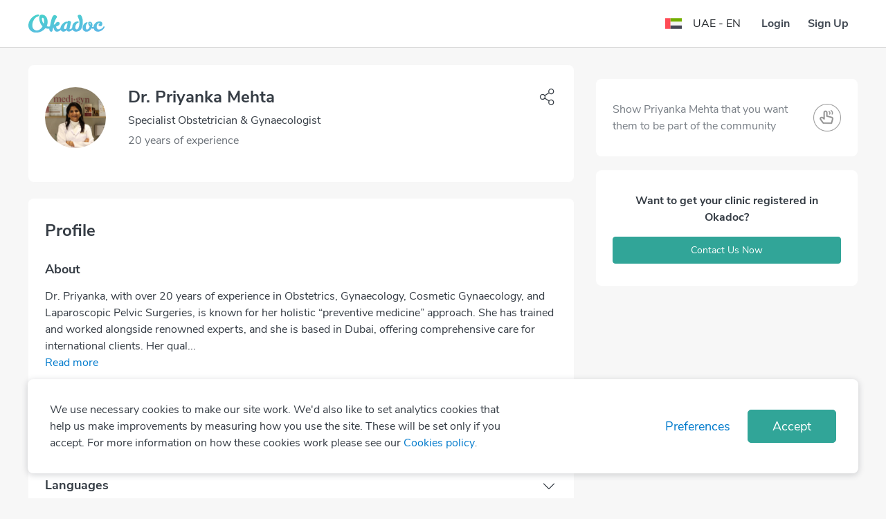

--- FILE ---
content_type: text/html; charset=utf-8
request_url: https://www.okadoc.com/en-ae/doctor/obstetrics-gynaecology/dubai/priyanka-mehta
body_size: 28516
content:
<!DOCTYPE html><html dir="ltr"><head><meta charSet="utf-8" class="next-head"/><link rel="icon" href="/static/logo/favicon.ico" type="image/png" sizes="16x16" class="next-head"/><title class="next-head">Dr. Priyanka Mehta Specialist Obstetrician &amp; Gynaecologist in Dubai | Book an appointment online</title><meta name="description" content="Dr. Priyanka Mehta is a Specialist Obstetrician &amp; Gynaecologist in Dubai. Book, manage or cancel appointments online" class="next-head"/><meta name="keywords" content="Okadoc" class="next-head"/><link rel="alternate" href="https://www.okadoc.com/en-qa/doctor/obstetrics-gynaecology/dubai/priyanka-mehta" hrefLang="en-qa" class="next-head"/><link rel="alternate" href="https://www.okadoc.com/ar-qa/doctor/obstetrics-gynaecology/dubai/priyanka-mehta" hrefLang="ar-qa" class="next-head"/><link rel="alternate" href="https://www.okadoc.com/en-kw/doctor/obstetrics-gynaecology/dubai/priyanka-mehta" hrefLang="en-kw" class="next-head"/><link rel="alternate" href="https://www.okadoc.com/ar-kw/doctor/obstetrics-gynaecology/dubai/priyanka-mehta" hrefLang="ar-kw" class="next-head"/><link rel="alternate" href="https://www.okadoc.com/ar-ae/doctor/obstetrics-gynaecology/dubai/priyanka-mehta" hrefLang="ar-ae" class="next-head"/><link rel="alternate" href="https://www.okadoc.com/ar-sa/doctor/obstetrics-gynaecology/dubai/priyanka-mehta" hrefLang="ar-sa" class="next-head"/><link rel="alternate" href="https://www.okadoc.com/en-sa/doctor/obstetrics-gynaecology/dubai/priyanka-mehta" hrefLang="en-sa" class="next-head"/><link rel="alternate" href="https://www.okadoc.com/id-id/doctor/obstetrics-gynaecology/dubai/priyanka-mehta" hrefLang="id-id" class="next-head"/><link rel="alternate" href="https://www.okadoc.com/en-id/doctor/obstetrics-gynaecology/dubai/priyanka-mehta" hrefLang="en-id" class="next-head"/><link rel="alternate" href="https://www.okadoc.com/fr-dz/doctor/obstetrics-gynaecology/dubai/priyanka-mehta" hrefLang="fr-dz" class="next-head"/><link rel="alternate" href="https://www.okadoc.com/en-eg/doctor/obstetrics-gynaecology/dubai/priyanka-mehta" hrefLang="en-eg" class="next-head"/><link rel="alternate" href="https://www.okadoc.com/ar-eg/doctor/obstetrics-gynaecology/dubai/priyanka-mehta" hrefLang="ar-eg" class="next-head"/><meta property="og:title" content="Dr. Priyanka Mehta Specialist Obstetrician &amp; Gynaecologist in Dubai | Book appointment on Okadoc.com" class="next-head"/><meta property="og:description" content="Dr. Priyanka Mehta is a Specialist Obstetrician &amp; Gynaecologist in Dubai. Book appointments online, view fees, user feedback for Dr. Priyanka Mehta | Okadoc" class="next-head"/><meta property="og:url" content="https://www.okadoc.com/en-ae/doctor/obstetrics-gynaecology/dubai/priyanka-mehta" class="next-head"/><meta property="og:image" content="https://img.okadoc.com/plain/200x200/photos/practitioner/photo/122037/okadoc-doctor-priyanka-mehta-20240426085312.jpeg" class="next-head"/><link rel="canonical" href="https://www.okadoc.com/en-ae/doctor/obstetrics-gynaecology/dubai/priyanka-mehta" class="next-head"/><link rel="preload" href="/nupatient/_next/static/jrSSADUbgixkh6xKYEMVY/pages/doctor-detail.js" as="script"/><link rel="preload" href="/nupatient/_next/static/jrSSADUbgixkh6xKYEMVY/pages/_app.js" as="script"/><link rel="preload" href="/nupatient/_next/static/jrSSADUbgixkh6xKYEMVY/pages/_error.js" as="script"/><link rel="preload" href="/nupatient/_next/static/chunks/82.072f9e9d73b440bee8c9.js" as="script"/><link rel="preload" href="/nupatient/_next/static/runtime/webpack-5804647843b9bdacab02.js" as="script"/><link rel="preload" href="/nupatient/_next/static/chunks/commons~748942c6.f263ecfab1a7791fb975.js" as="script"/><link rel="preload" href="/nupatient/_next/static/chunks/commons~db300d2f.6b244e4195750c9875c7.js" as="script"/><link rel="preload" href="/nupatient/_next/static/chunks/commons~1f20a385.4c3add0e0dbff5c74deb.js" as="script"/><link rel="preload" href="/nupatient/_next/static/chunks/commons~690b702c.9ef03ffa3e61d99bd3bf.js" as="script"/><link rel="preload" href="/nupatient/_next/static/chunks/commons~b58f7129.81285f4fe043844b5b45.js" as="script"/><link rel="preload" href="/nupatient/_next/static/chunks/commons~f68437cc.dbc422719c0ea96349e6.js" as="script"/><link rel="preload" href="/nupatient/_next/static/chunks/commons~fd731fb0.247a801249c79f39f676.js" as="script"/><link rel="preload" href="/nupatient/_next/static/chunks/commons~3f764be9.7a5c6b8e899f1781d5d3.js" as="script"/><link rel="preload" href="/nupatient/_next/static/chunks/commons~f734b0c6.4398d2ecd97f485cf4b7.js" as="script"/><link rel="preload" href="/nupatient/_next/static/chunks/commons~ec8c427e.21356c759eca631da56e.js" as="script"/><link rel="preload" href="/nupatient/_next/static/chunks/commons~cfbf0a2e.c38b9df8d07d20ab6b3c.js" as="script"/><link rel="preload" href="/nupatient/_next/static/chunks/commons~b8f0d581.47f1c28a3883a170ccec.js" as="script"/><link rel="preload" href="/nupatient/_next/static/chunks/commons~4d4f626c.64d59cdd266d7ff5911c.js" as="script"/><link rel="preload" href="/nupatient/_next/static/chunks/commons~21833f8f.6232b3de7ea2714f1b24.js" as="script"/><link rel="preload" href="/nupatient/_next/static/chunks/commons~bdb51c54.842c33367fa54788e4a1.js" as="script"/><link rel="preload" href="/nupatient/_next/static/chunks/libs~690b702c.45432e3ef499e975c720.js" as="script"/><link rel="preload" href="/nupatient/_next/static/runtime/main-43e2987736e6fac51c1b.js" as="script"/><link rel="preload" href="/nupatient/_next/static/chunks/layouts~f734b0c6.4d3d8de85ee797e5bfab.js" as="script"/><link rel="stylesheet" href="/nupatient/_next/static/css/commons~f68437cc.1e7a58ab.chunk.css"/><link rel="stylesheet" href="/nupatient/_next/static/css/commons~fd731fb0.abe598d4.chunk.css"/><link rel="stylesheet" href="/nupatient/_next/static/css/commons~f734b0c6.faea1e39.chunk.css"/><link rel="stylesheet" href="/nupatient/_next/static/css/commons~ec8c427e.9bc88db2.chunk.css"/><link rel="stylesheet" href="/nupatient/_next/static/css/commons~b8f0d581.5cbaf792.chunk.css"/><link rel="stylesheet" href="/nupatient/_next/static/css/commons~21833f8f.6a350a90.chunk.css"/><link rel="stylesheet" href="/nupatient/_next/static/css/commons~bdb51c54.554e422f.chunk.css"/><link rel="stylesheet" href="/nupatient/_next/static/css/static/jrSSADUbgixkh6xKYEMVY/pages/doctor-detail.js.c1aac593.chunk.css"/><link rel="stylesheet" href="/nupatient/_next/static/css/static/jrSSADUbgixkh6xKYEMVY/pages/_error.js.bac9d214.chunk.css"/><style data-styled="gsFUMY dGxtAz gdlQDZ hzvOVV cDIJYz hMipp jfVjkP cZNpCL hgWMjB hIyufA hxRduG iHzwhY iNUILs jeJOmh gzGQgp hYPqej gWcbdI fBpzrU dZrrst gWYSLd huguru dyYGax bCLYk ftfePR GwtfM jgAeSY hqJrzt gwThtA bvZTxR fROrUh jvkNVv ixbpAz bKgFfr cuFNZY" data-styled-version="4.4.1">
/* sc-component-id: component__Text-sc-10rb7r0-0 */
.cDIJYz.cDIJYz.cDIJYz{font-size:24px;font-weight:700;color:#363D45;margin-bottom:0px;unicode-bidi:unset;}.hMipp.hMipp.hMipp{font-size:18px;font-weight:700;color:#363D45;margin-bottom:0px;unicode-bidi:unset;}
/* sc-component-id: Sidebar__ModalSidebar-sc-17c3qzk-0 */
.hzvOVV .modal-dialog .modal-content{max-width:300px !important;}
/* sc-component-id: styles__HamburgerMenu-sc-105357r-0 */
.dGxtAz.dGxtAz.dGxtAz.sidebar-button > .btn{font-size:24px;}
/* sc-component-id: styles__ArrowBack-sc-105357r-1 */
.gdlQDZ{-webkit-transform:none;-ms-transform:none;transform:none;}
/* sc-component-id: styles__NavbarWrapper-sc-105357r-11 */
.gsFUMY.gsFUMY.gsFUMY{-webkit-transition:.3s all ease;transition:.3s all ease;background-color:#FFFF;border-bottom:1px solid #dadada !important;} .gsFUMY.gsFUMY.gsFUMY .navbar{border-bottom:initial;} .gsFUMY.gsFUMY.gsFUMY .navbar--sticky.navbar{border-bottom:1px solid #ffffff !important;} .gsFUMY.gsFUMY.gsFUMY ~ .hero-section{padding-top:89px;padding-bottom:20px;}
/* sc-component-id: styles__Item-sc-cu9p2z-0 */
.cZNpCL.cZNpCL.cZNpCL{border-radius:8px;} .cZNpCL.cZNpCL.cZNpCL:not(:last-child){margin-right:16px;margin-left:0px;}
/* sc-component-id: styles__Flex-sc-cu9p2z-1 */
.jfVjkP{display:-webkit-box;display:-webkit-flex;display:-ms-flexbox;display:flex;-webkit-align-items:center;-webkit-box-align:center;-ms-flex-align:center;align-items:center;margin-top:8px;}
/* sc-component-id: content-page__FooterContainer-sc-brz0t4-0 */
.iNUILs{border-top:1px solid #ecedee;background-color:#FFF;padding-bottom:104px;padding-top:96px;} @media only screen and (max-width:767px){.iNUILs{padding:56px 0;}}
/* sc-component-id: content-page__FooterWrapper-sc-brz0t4-1 */
.jeJOmh{display:-webkit-box;display:-webkit-flex;display:-ms-flexbox;display:flex;-webkit-flex-flow:row nowrap;-ms-flex-flow:row nowrap;flex-flow:row nowrap;padding-left:15px;padding-right:15px;} @media only screen and (max-width:767px){.jeJOmh{-webkit-flex-flow:column wrap;-ms-flex-flow:column wrap;flex-flow:column wrap;width:100%;}} @media only screen and (min-width:768px) and (max-width:991px){.jeJOmh{margin-left:auto;margin-right:auto;max-width:720px;}} @media only screen and (min-width:992px) and (max-width:1199px){.jeJOmh{margin-left:auto;margin-right:auto;max-width:960px;}} @media only screen and (min-width:1200px){.jeJOmh{margin-left:auto;margin-right:auto;max-width:1230px;}}
/* sc-component-id: content-page__FooterItem-sc-brz0t4-2 */
@media only screen and (max-width:767px){.gzGQgp{width:100% !important;}} @media only screen and (min-width:768px) and (max-width:991px){.gzGQgp{-webkit-flex:0 0 27%;-ms-flex:0 0 27%;flex:0 0 27%;max-width:27%;}} @media only screen and (min-width:992px) and (max-width:1199px){.gzGQgp{-webkit-flex:0 0 23.33333%;-ms-flex:0 0 23.33333%;flex:0 0 23.33333%;max-width:23.33333%;}} @media only screen and (min-width:1200px){.gzGQgp{-webkit-flex:0 0 23.66666%;-ms-flex:0 0 23.66666%;flex:0 0 23.66666%;max-width:23.66666%;}}@media only screen and (max-width:767px){.hYPqej{width:100% !important;margin-top:40px;}} @media only screen and (min-width:768px) and (max-width:991px){.hYPqej{-webkit-flex:0 0 27%;-ms-flex:0 0 27%;flex:0 0 27%;max-width:27%;}} @media only screen and (min-width:992px) and (max-width:1199px){.hYPqej{-webkit-flex:0 0 23.33333%;-ms-flex:0 0 23.33333%;flex:0 0 23.33333%;max-width:23.33333%;}} @media only screen and (min-width:1200px){.hYPqej{-webkit-flex:0 0 23.66666%;-ms-flex:0 0 23.66666%;flex:0 0 23.66666%;max-width:23.66666%;}}@media only screen and (max-width:767px){.gWcbdI{width:100% !important;margin-top:48px;}} @media only screen and (min-width:768px) and (max-width:991px){.gWcbdI{-webkit-flex:0 0 27%;-ms-flex:0 0 27%;flex:0 0 27%;max-width:27%;}} @media only screen and (min-width:992px) and (max-width:1199px){.gWcbdI{-webkit-flex:0 0 23.33333%;-ms-flex:0 0 23.33333%;flex:0 0 23.33333%;max-width:23.33333%;}} @media only screen and (min-width:1200px){.gWcbdI{-webkit-flex:0 0 23.66666%;-ms-flex:0 0 23.66666%;flex:0 0 23.66666%;max-width:23.66666%;}}@media only screen and (max-width:767px){.fBpzrU{width:100% !important;margin-top:48px;}} @media only screen and (min-width:768px) and (max-width:991px){.fBpzrU{-webkit-flex:0 0 19%;-ms-flex:0 0 19%;flex:0 0 19%;max-width:19%;}} @media only screen and (min-width:992px) and (max-width:1199px){.fBpzrU{-webkit-flex:0 0 30%;-ms-flex:0 0 30%;flex:0 0 30%;max-width:30%;}} @media only screen and (min-width:1200px){.fBpzrU{-webkit-flex:0 0 29%;-ms-flex:0 0 29%;flex:0 0 29%;max-width:29%;}}
/* sc-component-id: content-page__FooterItemLogoOkadoc-sc-brz0t4-3 */
.dZrrst{height:32px;width:130px;} @media only screen and (max-width:767px){.dZrrst{height:24px;width:99px;}}
/* sc-component-id: content-page__FooterItemTitle-sc-brz0t4-4 */
.gWYSLd{color:#363D45;font-weight:700;font-size:24px;font-style:normal;} @media only screen and (max-width:767px){.gWYSLd{font-size:18px;}}
/* sc-component-id: content-page__FooterItemLinkContainer-sc-brz0t4-5 */
.huguru{margin-top:32px;} @media only screen and (max-width:767px){.huguru{margin-top:24px;}}
/* sc-component-id: content-page__FooterItemLinkHref-sc-brz0t4-6 */
.dyYGax{color:#007ACC;display:block;font-size:16px;font-style:normal;font-weight:600;} .dyYGax:hover{color:#007ACC;-webkit-text-decoration:underline;text-decoration:underline;} .dyYGax:not(:last-child){margin-bottom:16px;} @media only screen and (max-width:767px){.dyYGax{font-weight:400;}}
/* sc-component-id: content-page__FooterItemSocialContainer-sc-brz0t4-7 */
.bCLYk{display:-webkit-box;display:-webkit-flex;display:-ms-flexbox;display:flex;margin:0 -8px;-webkit-flex-wrap:wrap;-ms-flex-wrap:wrap;flex-wrap:wrap;} @media only screen and (max-width:767px){.bCLYk{-webkit-box-pack:center;-webkit-justify-content:center;-ms-flex-pack:center;justify-content:center;}} @media only screen and (min-width:768px) and (max-width:991px){.bCLYk{-webkit-flex-wrap:wrap;-ms-flex-wrap:wrap;flex-wrap:wrap;margin:-8px;}} @media only screen and (min-width:992px) and (max-width:1199px){.bCLYk{-webkit-flex-wrap:wrap;-ms-flex-wrap:wrap;flex-wrap:wrap;margin:-8px;}}
/* sc-component-id: content-page__FooterItemSocialLinkHref-sc-brz0t4-8 */
.ftfePR{margin:0 8px;} @media only screen and (min-width:768px) and (max-width:991px){.ftfePR{margin:8px;}} @media only screen and (min-width:992px) and (max-width:1199px){.ftfePR{margin:8px;}}
/* sc-component-id: content-page__FooterItemSocialLinkWrapper-sc-brz0t4-9 */
.GwtfM{-webkit-align-items:center;-webkit-box-align:center;-ms-flex-align:center;align-items:center;background-color:#E5F2FA !important;border-radius:50%;display:-webkit-box;display:-webkit-flex;display:-ms-flexbox;display:flex;height:56px;-webkit-box-pack:center;-webkit-justify-content:center;-ms-flex-pack:center;justify-content:center;width:56px;} .GwtfM img{height:24px;width:24px;} @media only screen and (max-width:767px){.GwtfM{height:48px;width:48px;}.GwtfM img{height:20.57px;width:20.57px;}}
/* sc-component-id: content-page__FooterItemISOHref-sc-brz0t4-10 */
.jgAeSY{margin:24px 4px;} @media only screen and (min-width:768px) and (max-width:991px){.jgAeSY{margin:16px 8px;}} @media only screen and (min-width:992px) and (max-width:1199px){.jgAeSY{margin:16px 8px;}}.hqJrzt{margin:24px 4px;pointer-events:none;cursor:default;} @media only screen and (min-width:768px) and (max-width:991px){.hqJrzt{margin:16px 8px;}} @media only screen and (min-width:992px) and (max-width:1199px){.hqJrzt{margin:16px 8px;}}
/* sc-component-id: content-page__FooterItemISOInvisible-sc-brz0t4-11 */
.bvZTxR{-webkit-align-items:center;-webkit-box-align:center;-ms-flex-align:center;align-items:center;border-radius:50%;display:-webkit-box;display:-webkit-flex;display:-ms-flexbox;display:flex;-webkit-box-pack:center;-webkit-justify-content:center;-ms-flex-pack:center;justify-content:center;width:64px;height:64px;} @media only screen and (max-width:767px){.bvZTxR{height:56px;width:56px;}}
/* sc-component-id: content-page__FooterItemISOWrapper-sc-brz0t4-12 */
.gwThtA{-webkit-align-items:center;-webkit-box-align:center;-ms-flex-align:center;align-items:center;border-radius:50%;display:-webkit-box;display:-webkit-flex;display:-ms-flexbox;display:flex;-webkit-box-pack:center;-webkit-justify-content:center;-ms-flex-pack:center;justify-content:center;width:64px;height:64px;} .gwThtA img{height:64px;width:64px;object-fit:contain;} @media only screen and (max-width:767px){.gwThtA{height:56px;width:56px;}.gwThtA img{height:56px;width:56px;object-fit:contain;}}
/* sc-component-id: content-page__CopyrightContainer-sc-brz0t4-13 */
.fROrUh{background-color:#FFF;border-top:1px solid #ecedee;padding:40px 0;} @media only screen and (max-width:767px){.fROrUh{padding:32px 0;}}
/* sc-component-id: content-page__CopyrightWrapper-sc-brz0t4-14 */
.jvkNVv{display:-webkit-box;display:-webkit-flex;display:-ms-flexbox;display:flex;-webkit-flex-flow:row nowrap;-ms-flex-flow:row nowrap;flex-flow:row nowrap;padding-left:15px;padding-right:15px;} @media only screen and (max-width:767px){.jvkNVv{-webkit-flex-flow:column wrap;-ms-flex-flow:column wrap;flex-flow:column wrap;width:100%;}} @media only screen and (min-width:768px) and (max-width:991px){.jvkNVv{margin-left:auto;margin-right:auto;max-width:720px;}} @media only screen and (min-width:992px) and (max-width:1199px){.jvkNVv{margin-left:auto;margin-right:auto;max-width:960px;}} @media only screen and (min-width:1200px){.jvkNVv{margin-left:auto;margin-right:auto;max-width:1230px;}}
/* sc-component-id: content-page__CopyrightItem-sc-brz0t4-15 */
.ixbpAz{display:-webkit-box;display:-webkit-flex;display:-ms-flexbox;display:flex;-webkit-box-pack:start;-webkit-justify-content:flex-start;-ms-flex-pack:start;justify-content:flex-start;} .ixbpAz div{display:-webkit-box;display:-webkit-flex;display:-ms-flexbox;display:flex;margin:0 -24px;} @media only screen and (max-width:767px){.ixbpAz div{-webkit-flex-flow:column wrap;-ms-flex-flow:column wrap;flex-flow:column wrap;}} .ixbpAz small{color:#363D45;font-style:normal;font-weight:400;font-size:16px;} @media only screen and (max-width:767px){.ixbpAz{-webkit-box-pack:center;-webkit-justify-content:center;-ms-flex-pack:center;justify-content:center;-webkit-order:1;-ms-flex-order:1;order:1;margin-top:32px;text-align:center;}} @media only screen and (max-width:767px){.ixbpAz{width:100%;}} @media only screen and (min-width:768px){.ixbpAz{-webkit-flex:0 0 50%;-ms-flex:0 0 50%;flex:0 0 50%;max-width:50%;}}.bKgFfr{display:-webkit-box;display:-webkit-flex;display:-ms-flexbox;display:flex;-webkit-box-pack:end;-webkit-justify-content:flex-end;-ms-flex-pack:end;justify-content:flex-end;} .bKgFfr div{display:-webkit-box;display:-webkit-flex;display:-ms-flexbox;display:flex;margin:0 -24px;} @media only screen and (max-width:767px){.bKgFfr div{-webkit-flex-flow:column wrap;-ms-flex-flow:column wrap;flex-flow:column wrap;}} .bKgFfr p{margin:0 24px !important;} .bKgFfr p small{color:#007ACC;cursor:pointer;font-style:normal;font-weight:600;font-size:16px;} .bKgFfr p small:hover{-webkit-text-decoration:underline;text-decoration:underline;} @media only screen and (max-width:767px){.bKgFfr p:not(:last-child){margin:0 24px 24px !important;}} @media only screen and (max-width:767px){.bKgFfr{-webkit-order:0;-ms-flex-order:0;order:0;-webkit-box-pack:start;-webkit-justify-content:flex-start;-ms-flex-pack:start;justify-content:flex-start;}} @media only screen and (max-width:767px){.bKgFfr{width:100%;}} @media only screen and (min-width:768px){.bKgFfr{-webkit-flex:0 0 50%;-ms-flex:0 0 50%;flex:0 0 50%;max-width:50%;}}
/* sc-component-id: styles__ModalWrapper-sc-ft2ryj-2 */
@media (max-width:767px){.cuFNZY.cuFNZY.cuFNZY{padding-left:0px !important;display:-webkit-box;display:-webkit-flex;display:-ms-flexbox;display:flex;-webkit-flex-direction:column;-ms-flex-direction:column;flex-direction:column;-webkit-box-flex:1;-webkit-flex-grow:1;-ms-flex-positive:1;flex-grow:1;}.cuFNZY.cuFNZY.cuFNZY .modal-dialog{-webkit-flex-direction:initial;-ms-flex-direction:initial;flex-direction:initial;margin:0;display:-webkit-box;display:-webkit-flex;display:-ms-flexbox;display:flex;width:100%;height:100%;-webkit-box-flex:1;-webkit-flex-grow:1;-ms-flex-positive:1;flex-grow:1;border-radius:0;-webkit-align-items:normal;-webkit-box-align:normal;-ms-flex-align:normal;align-items:normal;-webkit-transform:translate(0,100%);-ms-transform:translate(0,100%);transform:translate(0,100%);}.cuFNZY.cuFNZY.cuFNZY .modal-dialog .modal-content{border-radius:0px;}} @media (min-width:768px){.cuFNZY.cuFNZY.cuFNZY{-webkit-flex-direction:column;-ms-flex-direction:column;flex-direction:column;}.cuFNZY.cuFNZY.cuFNZY .modal-dialog{max-width:468px;}.cuFNZY.cuFNZY.cuFNZY .modal-content{border-radius:12px;}}
/* sc-component-id: styles__ModalWrap-sc-1p5jts3-0 */
@media (max-width:767px){.hxRduG.hxRduG.hxRduG{display:-webkit-box !important;display:-webkit-flex !important;display:-ms-flexbox !important;display:flex !important;-webkit-flex-direction:column;-ms-flex-direction:column;flex-direction:column;-webkit-box-flex:1;-webkit-flex-grow:1;-ms-flex-positive:1;flex-grow:1;padding-left:0px !important;}.hxRduG.hxRduG.hxRduG .modal-dialog{-webkit-flex-direction:initial;-ms-flex-direction:initial;flex-direction:initial;margin:0;display:-webkit-box;display:-webkit-flex;display:-ms-flexbox;display:flex;width:100%;-webkit-box-flex:1;-webkit-flex-grow:1;-ms-flex-positive:1;flex-grow:1;border-radius:0;-webkit-align-items:flex-end;-webkit-box-align:flex-end;-ms-flex-align:flex-end;align-items:flex-end;}.hxRduG.hxRduG.hxRduG .modal-content{max-height:50% !important;border-radius:20px !important;}} @media (min-width:768px){.hxRduG.hxRduG.hxRduG{-webkit-flex-direction:column;-ms-flex-direction:column;flex-direction:column;}.hxRduG.hxRduG.hxRduG .modal-content{border-radius:12px !important;}.hxRduG.hxRduG.hxRduG .modal-dialog{max-width:480px;}} @media (max-width:576px){.hxRduG.hxRduG.hxRduG.fade .modal-dialog{-webkit-transition:all .3s linear;transition:all .3s linear;-webkit-transform:translate(0,100%) !important;-ms-transform:translate(0,100%) !important;transform:translate(0,100%) !important;}.hxRduG.hxRduG.hxRduG.fade.in .modal-dialog{-webkit-transition:all .3s linear;transition:all .3s linear;-webkit-transform:translate(0,0%) !important;-ms-transform:translate(0,0%) !important;transform:translate(0,0%) !important;}}
/* sc-component-id: styles__Transition-sc-1p5jts3-12 */
.iHzwhY.copy-url-enter{opacity:0;} .iHzwhY.copy-url-enter-active{opacity:1;-webkit-transition:opacity .3s linear;transition:opacity .3s linear;} .iHzwhY.copy-url-exit{opacity:1;} .iHzwhY.copy-url-exit-active{opacity:0;-webkit-transition:opacity .3s linear;transition:opacity .3s linear;}
/* sc-component-id: styles__Collapse-sc-19r6fsz-0 */
.hgWMjB .collapse-section-enter{opacity:0.01;-webkit-transform:translateY(-10%);-ms-transform:translateY(-10%);transform:translateY(-10%);} .hgWMjB .collapse-section-enter-active{opacity:1;-webkit-transform:translateY(0);-ms-transform:translateY(0);transform:translateY(0);-webkit-transition:300ms ease-in;transition:300ms ease-in;} .hgWMjB .collapse-section-exit{opacity:1;-webkit-transform:translateY(0);-ms-transform:translateY(0);transform:translateY(0);} .hgWMjB .collapse-section-exit-active{opacity:0.01;-webkit-transform:translateY(-10%);-ms-transform:translateY(-10%);transform:translateY(-10%);-webkit-transition:200ms ease-in;transition:200ms ease-in;}</style><meta charSet="utf-8"/><meta name="viewport" content="width=device-width, initial-scale=1 maximum-scale=1"/><script type="application/ld+json">{
            "@context" : "http://schema.org",
            "@type" : "Organization",
            "name" : "Okadoc",
            "url" : "https://www.okadoc.com/",
            "logo": "https://www.okadoc.com/static/images/logo.png",
            "image": "https://www.okadoc.com/static/images/logo.png",
            "sameAs" : [
                "https://twitter.com/okadoc_uae",
                "https://instagram.com/okadoc_uae",
                "https://www.youtube.com/channel/UCrZjO8F2Yzg3lG0x2emLRLg"
            ],
            "potentialAction": {
                "@type": "SearchAction",
                "target": "https://www.okadoc.com/en-ae/search/result?q={search_term_string}",
                "query-input": "required name=search_term_string"
            }
        }</script><meta name="mobile-web-app-capable" content="yes"/><meta name="apple-mobile-web-app-capable" content="yes"/><meta name="application-name" content="Okadoc"/><meta name="apple-mobile-web-app-title" content="Okadoc"/><meta property="og:site_name" content="Okadoc"/><meta http-equiv="X-UA-Compatible" content="IE=edge,chrome=1"/><script>
                                var data = [{"gender":"Without Profile","visitorLoginState":"Without Profile","countryRegion":"AE|THE MIDDLE EAST","countryCode":"AE","languageCode":"EN","platform":"Desktop"}];
                                var __okaSessionId=function(){var n=(new Date).getTime();if(typeof performance!=="undefined"&&typeof performance.now==="function"){n+=performance.now()}var e="xxxxxxxx-xxxx-4xxx-yxxx-xxxxxxxxxxxx".replace(/[xy]/g,function(e){var x=(n+Math.random()*16)%16|0;n=Math.floor(n/16);return(e==="x"?x:x&3|8).toString(16)});return e+".5u64-"+(new Date).getTime()+"t4mp4n"};var __createOkaSessionId=function(){var e=sessionStorage.getItem("__ok_sessionID");if(e){return e}var x=__okaSessionId();sessionStorage.setItem("__ok_sessionID",x);return x};
                                data[0].sessionID = __createOkaSessionId();
                                <!-- Google Tag Manager -->
                                    (function(w,d,s,l,i,o){w[l]=w[l]||[];for(var da=0;da<o.length;da++){w[l].push(o[da]);}w[l].push({'gtm.start':
                                    new Date().getTime(),event:'gtm.js'});var f=d.getElementsByTagName(s)[0],
                                j =d.createElement(s),dl=l!='dataLayer'?'&l='+l:'';j.async=true;j.src=
                                    'https://www.googletagmanager.com/gtm.js?id='+i+dl;f.parentNode.insertBefore(j,f);
                                    })(window,document,'script','dataLayer','GTM-PL3B4PN', data);
                                    <!-- End Google Tag Manager -->
                                </script><script>
                        (function () {
                            window.onpageshow = function(event) {
                                if (event.persisted) {
                                    window.location.reload();
                                }
                            };
                        })();</script><script>
                            (function(w){
                                if (!w.fbq) {
                                    w.fbq = function(a){ };
                                }
                            })(window);
                            </script><meta name="facebook-domain-verification" content="x26da613khadewrukz1vact0wdyix9"/><script src="https://cdn.onesignal.com/sdks/OneSignalSDK.js" async=""></script><script src="https://maps.googleapis.com/maps/api/js?v=3&amp;libraries=places,geometry&amp;key=AIzaSyB5sCGOXX1eX3o-HfAjY553zOCQsodDL1g"></script></head><body class="responsive "><div id="__next"><section class="styles__NavbarWrapper-sc-105357r-11 gsFUMY nav-search" id="navSearchId"><nav class="navbar"><div class="container"><div class="row flex-nowrap align-items-center justify-content-between"><div class="styles__HamburgerMenu-sc-105357r-0 dGxtAz sidebar-button col-2"><div class="btn btn-link px-0"><div class="d-flex flex-shrink-0"><img class="img-responsive styles__ArrowBack-sc-105357r-1 gdlQDZ img-fluid" width="24px" src="https://img.okadoc.com/photos/block_images/img/icon/od-arrow-left-v2.svg"/></div></div></div><div class=" col-8 col-md-auto navbar-logo align-items-center justify-content-center justify-content-md-start"><a href="/en-ae"><img alt="logo" src="/nupatient/_next/static/src/desktop/assets/images/logo-gradientd3e71557aa5759cf38f1f4973839bfca.svg" class="navbar-logo__img"/></a></div><div class="col-2 col-md-4 d-flex align-items-center justify-content-end"><div class="row"><div class=" col-12"><style data-emotion-css="o02lad-SkeletonTheme">.css-o02lad-SkeletonTheme .react-loading-skeleton{background-color:#E5EEF6;background-image:linear-gradient( 90deg,#E5EEF6,#eff6fc,#E5EEF6 );}</style><div class="css-o02lad-SkeletonTheme"><span><style data-emotion-css="1q79kkk-skeletonStyles-Skeleton animation-bzdot9">.css-1q79kkk-skeletonStyles-Skeleton{background-color:#eee;background-image:linear-gradient( 90deg,#eee,#f5f5f5,#eee );background-size:200px 100%;background-repeat:no-repeat;border-radius:4px;display:inline-block;line-height:1;width:100%;-webkit-animation:animation-bzdot9 1.2s ease-in-out infinite;animation:animation-bzdot9 1.2s ease-in-out infinite;}@-webkit-keyframes animation-bzdot9{0%{background-position:-200px 0;}100%{background-position:calc(200px + 100%) 0;}}@keyframes animation-bzdot9{0%{background-position:-200px 0;}100%{background-position:calc(200px + 100%) 0;}}</style><span class="react-loading-skeleton css-1q79kkk-skeletonStyles-Skeleton" style="height:34px">‌</span></span></div></div></div></div></div></div></nav></section><div class="doctor-profile-page profile-content"><div class="container mt-md-4"><div class="row" id="js-wrapper-scroll"><div class="col-lg-8 col-12 "><div class="card main-profile-card profile-content__section" id="js-main-profile"><div class="card-body px-3 px-md-4 py-4 py-md-32px"><div class="main-profile-card__info" id="js-main-profile-info"><div class="row"><div class="col-12 col-md-9"><div class="d-flex"><div class="img-thumbnail img-thumbnail--profile"><img src="https://img.okadoc.com/plain/200x200/photos/practitioner/photo/122037/okadoc-doctor-priyanka-mehta-20240426085312.jpeg" class="img-thumbnail__image" alt="Dr. Priyanka Mehta Profile Photo"/></div><div class="profile-info-main ml-3 ml-md-32px text-left"><div class="mb-2"><h1 class="component__Text-sc-10rb7r0-0 cDIJYz align-middle">Dr. Priyanka Mehta</h1></div><p class="text-section">Specialist Obstetrician &amp; Gynaecologist</p><p class="text-section text-gray-subtext">20 years of experience</p><div class="styles__Flex-sc-cu9p2z-1 jfVjkP"><span><style data-emotion-css="1q79kkk-skeletonStyles-Skeleton animation-bzdot9">.css-1q79kkk-skeletonStyles-Skeleton{background-color:#eee;background-image:linear-gradient( 90deg,#eee,#f5f5f5,#eee );background-size:200px 100%;background-repeat:no-repeat;border-radius:4px;display:inline-block;line-height:1;width:100%;-webkit-animation:animation-bzdot9 1.2s ease-in-out infinite;animation:animation-bzdot9 1.2s ease-in-out infinite;}@-webkit-keyframes animation-bzdot9{0%{background-position:-200px 0;}100%{background-position:calc(200px + 100%) 0;}}@keyframes animation-bzdot9{0%{background-position:-200px 0;}100%{background-position:calc(200px + 100%) 0;}}</style><span class="react-loading-skeleton styles__Item-sc-cu9p2z-0 cZNpCL css-1q79kkk-skeletonStyles-Skeleton" style="width:100px;height:36px">‌</span><style data-emotion-css="1q79kkk-skeletonStyles-Skeleton animation-bzdot9">.css-1q79kkk-skeletonStyles-Skeleton{background-color:#eee;background-image:linear-gradient( 90deg,#eee,#f5f5f5,#eee );background-size:200px 100%;background-repeat:no-repeat;border-radius:4px;display:inline-block;line-height:1;width:100%;-webkit-animation:animation-bzdot9 1.2s ease-in-out infinite;animation:animation-bzdot9 1.2s ease-in-out infinite;}@-webkit-keyframes animation-bzdot9{0%{background-position:-200px 0;}100%{background-position:calc(200px + 100%) 0;}}@keyframes animation-bzdot9{0%{background-position:-200px 0;}100%{background-position:calc(200px + 100%) 0;}}</style><span class="react-loading-skeleton styles__Item-sc-cu9p2z-0 cZNpCL css-1q79kkk-skeletonStyles-Skeleton" style="width:100px;height:36px">‌</span></span></div></div></div></div><div class="col-3 text-right d-none d-md-block"><div class="pointer"><img src="https://img.okadoc.com/photos/block_images/img/icon/od-share-outline.svg" class="img-fluid" alt="share" width="28px"/></div></div></div></div></div></div><div></div><div id="js-profile-section"><section class="card profile-detail-card profile-content__section"><div class="card-header pb-4 pb-md-32px"><h2 class="component__Text-sc-10rb7r0-0 cDIJYz m-0">Profile</h2></div><div class="card-body pt-0"><div class="row profile-card__clinic-list"><div class="col-12 profile-card__clinic-item" id="about-section"><h3 class="component__Text-sc-10rb7r0-0 hMipp mb-3">About</h3><div class="profile-card__about"><div></div><span class="link-blue">Read more</span></div></div><div class="col-12 profile-card__clinic-item single-collapse "><div class="d-flex align-items-center pointer justify-content-between single-collapse__button" id="symptoms-section"><h3 class="component__Text-sc-10rb7r0-0 hMipp m-0">Expertise</h3><img src="https://img.okadoc.com/photos/block_images/img/icon/od-collapse-arrow.svg" class="img-fluid collapse-arrow profile-collapse-icon" alt="expand profile doctor subsection"/></div><div class="styles__Collapse-sc-19r6fsz-0 hgWMjB"></div></div><div class="col-12 profile-card__clinic-item single-collapse "><div class="d-flex align-items-center pointer justify-content-between single-collapse__button" id="language-section"><h3 class="component__Text-sc-10rb7r0-0 hMipp m-0">Languages</h3><img src="https://img.okadoc.com/photos/block_images/img/icon/od-collapse-arrow.svg" class="img-fluid collapse-arrow profile-collapse-icon" alt="expand profile doctor subsection"/></div><div class="styles__Collapse-sc-19r6fsz-0 hgWMjB"></div></div><div class="col-12 profile-card__clinic-item single-collapse "><div class="d-flex align-items-center pointer justify-content-between single-collapse__button" id="experience-section"><h3 class="component__Text-sc-10rb7r0-0 hMipp m-0">Experience</h3><img src="https://img.okadoc.com/photos/block_images/img/icon/od-collapse-arrow.svg" class="img-fluid collapse-arrow profile-collapse-icon" alt="expand profile doctor subsection"/></div><div class="styles__Collapse-sc-19r6fsz-0 hgWMjB"></div></div><div class="col-12 profile-card__clinic-item single-collapse "><div class="d-flex align-items-center pointer justify-content-between single-collapse__button" id="education-section"><h3 class="component__Text-sc-10rb7r0-0 hMipp m-0">Education</h3><img src="https://img.okadoc.com/photos/block_images/img/icon/od-collapse-arrow.svg" class="img-fluid collapse-arrow profile-collapse-icon" alt="expand profile doctor subsection"/></div><div class="styles__Collapse-sc-19r6fsz-0 hgWMjB"></div></div><div class="col-12 profile-card__clinic-item single-collapse "><div class="d-flex align-items-center pointer justify-content-between single-collapse__button" id="memberships-section"><h3 class="component__Text-sc-10rb7r0-0 hMipp m-0">Memberships</h3><img src="https://img.okadoc.com/photos/block_images/img/icon/od-collapse-arrow.svg" class="img-fluid collapse-arrow profile-collapse-icon" alt="expand profile doctor subsection"/></div><div class="styles__Collapse-sc-19r6fsz-0 hgWMjB"></div></div><div class="col-12 profile-card__clinic-item single-collapse "><div class="d-flex align-items-center pointer justify-content-between single-collapse__button" id="registrations-section"><h3 class="component__Text-sc-10rb7r0-0 hMipp m-0">Registration &amp; License</h3><img src="https://img.okadoc.com/photos/block_images/img/icon/od-collapse-arrow.svg" class="img-fluid collapse-arrow profile-collapse-icon" alt="expand profile doctor subsection"/></div><div class="styles__Collapse-sc-19r6fsz-0 hgWMjB"></div></div></div></div></section></div></div><div class="sticky-outer-wrapper col-lg-4 col-12 pb-4 d-none d-lg-block"><div class="sticky-inner-wrapper" style="position:relative;top:0px"><div class="styles__WidgetWrap-sc-1ygkzoo-11 hIyufA"><div class="vertical-column__item d-none d-lg-block skeleton"><div class="card no-border bg-light-yellow loading-container"><div class="square square--lg"></div><div class="loading-indicator"></div></div><div class="card no-border bg-light-yellow loading-container"><div class="square square--lg"></div><div class="loading-indicator"></div></div><div class="card no-border bg-light-yellow loading-container"><div class="square square--lg"></div><div class="loading-indicator"></div></div><div class="card no-border bg-light-yellow loading-container"><div class="square square--lg"></div><div class="loading-indicator"></div></div><div class="card no-border bg-light-yellow loading-container"><div class="square square--lg"></div><div class="loading-indicator"></div></div><div class="card no-border bg-light-yellow loading-container"><div class="square square--lg"></div><div class="loading-indicator"></div></div><div class="card no-border bg-light-yellow loading-container"><div class="square square--lg"></div><div class="loading-indicator"></div></div><div class="card no-border bg-light-yellow loading-container"><div class="square square--lg"></div><div class="loading-indicator"></div></div></div></div></div></div></div></div></div><div class="d-md-none "><div class="card card--sticky-booking " id="js-sticky-booking"><div class="card-body p-3"><div class="d-flex flex-nowrap align-items-center"><div class="img-thumbnail-badge"><div class="img-thumbnail img-thumbnail--small"><img alt="doctor photo" src="https://img.okadoc.com/plain/200x200/photos/practitioner/photo/122037/okadoc-doctor-priyanka-mehta-20240426085312.jpeg" class="img-thumbnail__image"/></div></div><div class="flex-grow-1 px-3 min-width-0"><p class="mb-1 text-truncate"><span class="text-section">Dr. Priyanka Mehta</span></p><p class="m-0 text-truncate"><span class="text-14"></span></p></div><div class="btn btn-gray btn-gray--border py-12px px-35px d-flex align-items-center flex-shrink-0"><span class="text-blue text-18">Call</span></div></div></div></div></div><div class="content-page__FooterContainer-sc-brz0t4-0 iNUILs"><div class="content-page__FooterWrapper-sc-brz0t4-1 jeJOmh"><div id="logo" class="content-page__FooterItem-sc-brz0t4-2 gzGQgp"><img src="/nupatient/_next/static/src/desktop/assets/images/logo-gradientd3e71557aa5759cf38f1f4973839bfca.svg" alt="footer-logo" class="content-page__FooterItemLogoOkadoc-sc-brz0t4-3 dZrrst"/></div><div id="about" class="content-page__FooterItem-sc-brz0t4-2 hYPqej"><div class="content-page__FooterItemTitle-sc-brz0t4-4 gWYSLd">About Okadoc</div><div class="content-page__FooterItemLinkContainer-sc-brz0t4-5 huguru"><a href="https://www.okadoc.com/en-ae/about-okadoc" class="content-page__FooterItemLinkHref-sc-brz0t4-6 dyYGax">About</a><a href="https://www.okadoc.com/en-ae/pro" class="content-page__FooterItemLinkHref-sc-brz0t4-6 dyYGax">Okadoc for Doctors</a><a href="https://www.okadoc.com/en-ae/press" class="content-page__FooterItemLinkHref-sc-brz0t4-6 dyYGax">Press</a><a href="https://www.okadoc.com/en-ae/blog" class="content-page__FooterItemLinkHref-sc-brz0t4-6 dyYGax">Blog</a></div></div><div id="help" class="content-page__FooterItem-sc-brz0t4-2 gWcbdI"><div class="content-page__FooterItemTitle-sc-brz0t4-4 gWYSLd">Help</div><div class="content-page__FooterItemLinkContainer-sc-brz0t4-5 huguru"><a href="https://www.okadoc.com/en-ae/contact-us" class="content-page__FooterItemLinkHref-sc-brz0t4-6 dyYGax">Contact</a></div></div><div id="social-media" class="content-page__FooterItem-sc-brz0t4-2 fBpzrU"><div class="content-page__FooterItemSocialContainer-sc-brz0t4-7 bCLYk"><a href="https://www.facebook.com/Okadoc/" target="_blank" rel="noopener noreferrer" class="content-page__FooterItemSocialLinkHref-sc-brz0t4-8 ftfePR"><div class="content-page__FooterItemSocialLinkWrapper-sc-brz0t4-9 GwtfM"><img src="https://img.okadoc.com/photos/block_images/img/icon/od-facebook.svg" alt="icon-facebook"/></div></a><a href="https://twitter.com/okadoc_uae" target="_blank" rel="noopener noreferrer" class="content-page__FooterItemSocialLinkHref-sc-brz0t4-8 ftfePR"><div class="content-page__FooterItemSocialLinkWrapper-sc-brz0t4-9 GwtfM"><img src="https://img.okadoc.com/photos/block_images/img/icon/od-twitter.svg" alt="icon-twitter"/></div></a><a href="https://www.instagram.com/okadoc_uae/" target="_blank" rel="noopener noreferrer" class="content-page__FooterItemSocialLinkHref-sc-brz0t4-8 ftfePR"><div class="content-page__FooterItemSocialLinkWrapper-sc-brz0t4-9 GwtfM"><img src="https://img.okadoc.com/photos/block_images/img/icon/od-instagram-white.svg" alt="icon-instagram"/></div></a><a href="https://www.linkedin.com/company/okadoc/" target="_blank" rel="noopener noreferrer" class="content-page__FooterItemSocialLinkHref-sc-brz0t4-8 ftfePR"><div class="content-page__FooterItemSocialLinkWrapper-sc-brz0t4-9 GwtfM"><img src="https://img.okadoc.com/photos/block_images/img/icon/od-linkedin-blue.svg" alt="icon-linkedin"/></div></a><a href="https://www.youtube.com/channel/UCrZjO8F2Yzg3lG0x2emLRLg" target="_blank" rel="noopener noreferrer" class="content-page__FooterItemSocialLinkHref-sc-brz0t4-8 ftfePR"><div class="content-page__FooterItemSocialLinkWrapper-sc-brz0t4-9 GwtfM"><img src="https://img.okadoc.com/photos/block_images/img/icon/od-youtube.svg" alt="icon-youtube"/></div></a><a class="content-page__FooterItemISOHref-sc-brz0t4-10 jgAeSY d-none d-md-flex" href="https://img.okadoc.com/photos/block_images/img/certificates/ISO_IEC_27001_2022.pdf" target="_blank"><div class="content-page__FooterItemISOWrapper-sc-brz0t4-12 gwThtA"><img src="https://img.okadoc.com/photos/block_images/img/iso27001/iso-ias.png" alt="iso-ISO 27001"/></div></a><a class="content-page__FooterItemISOHref-sc-brz0t4-10 hqJrzt d-none d-md-flex" target="_blank"><div class="content-page__FooterItemISOWrapper-sc-brz0t4-12 gwThtA"><img src="https://img.okadoc.com/photos/block_images/img/iso27001/iso-soc2.png" alt="iso-SOC 2"/></div></a><a class="content-page__FooterItemISOHref-sc-brz0t4-10 jgAeSY d-none d-md-flex" href="https://img.okadoc.com/photos/block_images/img/certificates/HIPAA-_OKADOC_TECHNOLOGIES_FZ-LLC-2025.pdf" target="_blank"><div class="content-page__FooterItemISOWrapper-sc-brz0t4-12 gwThtA"><img src="https://img.okadoc.com/photos/block_images/img/certificates/logo-hipaa-compliant-circle3.png" alt="iso-HIPAA Compliant"/></div></a></div><div class="content-page__FooterItemSocialContainer-sc-brz0t4-7 bCLYk"><a class="content-page__FooterItemISOHref-sc-brz0t4-10 jgAeSY d-md-none d-flex" href="https://img.okadoc.com/photos/block_images/img/certificates/ISO_IEC_27001_2022.pdf" target="_blank"><div class="content-page__FooterItemISOWrapper-sc-brz0t4-12 gwThtA"><img src="https://img.okadoc.com/photos/block_images/img/iso27001/iso-ias.png" alt="iso-ISO 27001"/></div></a><a class="content-page__FooterItemISOHref-sc-brz0t4-10 hqJrzt d-md-none d-flex" target="_blank"><div class="content-page__FooterItemISOWrapper-sc-brz0t4-12 gwThtA"><img src="https://img.okadoc.com/photos/block_images/img/iso27001/iso-soc2.png" alt="iso-SOC 2"/></div></a><a class="content-page__FooterItemISOHref-sc-brz0t4-10 jgAeSY d-md-none d-flex" href="https://img.okadoc.com/photos/block_images/img/certificates/HIPAA-_OKADOC_TECHNOLOGIES_FZ-LLC-2025.pdf" target="_blank"><div class="content-page__FooterItemISOWrapper-sc-brz0t4-12 gwThtA"><img src="https://img.okadoc.com/photos/block_images/img/certificates/logo-hipaa-compliant-circle3.png" alt="iso-HIPAA Compliant"/></div></a><a class="content-page__FooterItemISOHref-sc-brz0t4-10 hqJrzt d-md-none d-flex"><div class="content-page__FooterItemISOInvisible-sc-brz0t4-11 bvZTxR"></div></a><a class="content-page__FooterItemISOHref-sc-brz0t4-10 hqJrzt d-md-none d-flex"><div class="content-page__FooterItemISOInvisible-sc-brz0t4-11 bvZTxR"></div></a></div></div></div></div><div class="content-page__CopyrightContainer-sc-brz0t4-13 fROrUh"><div class="content-page__CopyrightWrapper-sc-brz0t4-14 jvkNVv"><div id="copyright" class="content-page__CopyrightItem-sc-brz0t4-15 ixbpAz"><small>© Copyright <!-- -->2026<!-- --> Okadoc Technologies FZ-LLC</small></div><div id="terms" class="content-page__CopyrightItem-sc-brz0t4-15 bKgFfr"><div><p class="link-blue"><small>Privacy Policy</small></p><p class="link-blue"><small>Terms of Use</small></p><p class="link-blue"><small>Cookie Policy</small></p></div></div></div></div><div class="loading-modal "><div class="container"><div class="d-flex align-items-center flex-fill justify-content-center flex-column"><div class="loading-dots justify-content-center"><div style="width:180px;height:180px"></div></div></div></div></div></div><script>__NEXT_DATA__ = {"props":{"pageProps":{"pageProps":{"query":{"lang":"en","country":"ae","specialityTitle":"doctor","speciality":"obstetrics-gynaecology","city":"dubai","name":"priyanka-mehta","countryList":[{"country_name":"Qatar","country_code":"qa","flag":"https://img.okadoc.com/photos/countries-circ/qa-circular.svg","currency":"QAR","languages":[{"language":"English","language_code":"en","native_language":"English","url":"/en-qa","extra_attributes":{"about":[{"link":"https://www.okadoc.com/en-qa/about-okadoc","name":"About"},{"link":"https://www.okadoc.com/en-qa/pro","name":"Okadoc for Doctors"},{"link":"https://www.okadoc.com/en-qa/press","name":"Press"},{"link":"https://www.okadoc.com/blog","name":"Blog"}],"certification":[{"icon":"https://img.okadoc.com/photos/block_images/img/iso27001/iso-ias.png","link":"https://img.okadoc.com/photos/block_images/img/certificates/ISO_IEC_27001_2022.pdf","name":"ISO 27001","type":"iso"},{"icon":"https://img.okadoc.com/photos/block_images/img/iso27001/iso-soc2.png","link":false,"name":"SOC 2","type":"iso"},{"icon":"https://img.okadoc.com/photos/block_images/img/certificates/logo-hipaa-compliant-circle3.png","link":"https://img.okadoc.com/photos/block_images/img/certificates/HIPAA-_OKADOC_TECHNOLOGIES_FZ-LLC-2025.pdf","name":"HIPAA Compliant","type":"iso"}],"help":[{"link":"https://www.okadoc.com/en-qa/contact-us","name":"Contact"}],"privacy":[{"link":"https://www.okadoc.com/policy/privacy/","name":"Privacy Policy","type":"privacy"},{"link":"https://www.okadoc.com/en-qa/policy/terms/","name":"Terms of Use","type":"terms"}],"sosmed":[{"icon":"https://img.okadoc.com/photos/block_images/img/icon/od-facebook.svg","link":"https://www.facebook.com/Okadoc/","name":"facebook"},{"icon":"https://img.okadoc.com/photos/block_images/img/icon/od-twitter.svg","link":"https://twitter.com/okadoc_uae","name":"twitter"},{"icon":"https://img.okadoc.com/photos/block_images/img/icon/od-instagram-white.svg","link":"https://www.instagram.com/okadoc_uae/","name":"instagram"},{"icon":"https://img.okadoc.com/photos/block_images/img/icon/od-linkedin-blue.svg","link":"https://www.linkedin.com/company/okadoc/","name":"linkedin"},{"icon":"https://img.okadoc.com/photos/block_images/img/icon/od-youtube.svg","link":"https://www.youtube.com/channel/UCrZjO8F2Yzg3lG0x2emLRLg","name":"youtube"}]}},{"language":"Arabic","language_code":"ar","native_language":"العربية","url":"/ar-qa","extra_attributes":{"about":[{"link":"https://www.okadoc.com/ar-qa/about-okadoc","name":"About"},{"link":"https://www.okadoc.com/ar-qa/pro","name":"Okadoc for Doctors"},{"link":"https://www.okadoc.com/ar-qa/press","name":"Press"},{"link":"https://www.okadoc.com/blog-ar","name":"Blog"}],"certification":[{"icon":"https://img.okadoc.com/photos/block_images/img/iso27001/iso-ias.png","link":"https://img.okadoc.com/photos/block_images/img/certificates/ISO_IEC_27001_2022.pdf","name":"ISO 27001","type":"iso"},{"icon":"https://img.okadoc.com/photos/block_images/img/iso27001/iso-soc2.png","link":false,"name":"SOC 2","type":"iso"},{"icon":"https://img.okadoc.com/photos/block_images/img/certificates/logo-hipaa-compliant-circle3.png","link":"https://img.okadoc.com/photos/block_images/img/certificates/HIPAA-_OKADOC_TECHNOLOGIES_FZ-LLC-2025.pdf","name":"HIPAA Compliant","type":"iso"}],"help":[{"link":"https://www.okadoc.com/ar-qa/contact-us","name":"Contact"}],"privacy":[{"link":"https://www.okadoc.com/policy/privacy/","name":"Privacy Policy","type":"privacy"},{"link":"https://www.okadoc.com/terms-of-use/","name":"Terms of Use","type":"terms"}],"sosmed":[{"icon":"https://img.okadoc.com/photos/block_images/img/icon/od-facebook.svg","link":"https://www.facebook.com/Okadoc/","name":"facebook"},{"icon":"https://img.okadoc.com/photos/block_images/img/icon/od-twitter.svg","link":"https://twitter.com/okadoc_uae","name":"twitter"},{"icon":"https://img.okadoc.com/photos/block_images/img/icon/od-instagram-white.svg","link":"https://www.instagram.com/okadoc_uae/","name":"instagram"},{"icon":"https://img.okadoc.com/photos/block_images/img/icon/od-linkedin-blue.svg","link":"https://www.linkedin.com/company/okadoc/","name":"linkedin"},{"icon":"https://img.okadoc.com/photos/block_images/img/icon/od-youtube.svg","link":"https://www.youtube.com/channel/UCrZjO8F2Yzg3lG0x2emLRLg","name":"youtube"}]}}],"products":[],"time_layout":"24h","home_menus":null},{"country_name":"Kuwait","country_code":"kw","flag":"https://img.okadoc.com/photos/countries-circ/kw-circular.svg","currency":"KWD","languages":[{"language":"English","language_code":"en","native_language":"English","url":"/en-kw","extra_attributes":{"about":[{"link":"https://www.okadoc.com/en-kw/about-okadoc","name":"About"},{"link":"https://www.okadoc.com/en-kw/pro","name":"Okadoc for Doctors"},{"link":"https://www.okadoc.com/en-kw/press","name":"Press"},{"link":"https://www.okadoc.com/blog","name":"Blog"}],"certification":[{"icon":"https://img.okadoc.com/photos/block_images/img/iso27001/iso-ias.png","link":"https://img.okadoc.com/photos/block_images/img/certificates/ISO_IEC_27001_2022.pdf","name":"ISO 27001","type":"iso"},{"icon":"https://img.okadoc.com/photos/block_images/img/iso27001/iso-soc2.png","link":false,"name":"SOC 2","type":"iso"},{"icon":"https://img.okadoc.com/photos/block_images/img/certificates/logo-hipaa-compliant-circle3.png","link":"https://img.okadoc.com/photos/block_images/img/certificates/HIPAA-_OKADOC_TECHNOLOGIES_FZ-LLC-2025.pdf","name":"HIPAA Compliant","type":"iso"}],"help":[{"link":"https://www.okadoc.com/en-kw/contact-us","name":"Contact"}],"privacy":[{"link":"https://www.okadoc.com/policy/privacy/","name":"Privacy Policy","type":"privacy"},{"link":"https://www.okadoc.com/en-kw/policy/terms/","name":"Terms of Use","type":"terms"}],"sosmed":[{"icon":"https://img.okadoc.com/photos/block_images/img/icon/od-facebook.svg","link":"https://www.facebook.com/Okadoc/","name":"facebook"},{"icon":"https://img.okadoc.com/photos/block_images/img/icon/od-twitter.svg","link":"https://twitter.com/okadoc_uae","name":"twitter"},{"icon":"https://img.okadoc.com/photos/block_images/img/icon/od-instagram-white.svg","link":"https://www.instagram.com/okadoc_uae/","name":"instagram"},{"icon":"https://img.okadoc.com/photos/block_images/img/icon/od-linkedin-blue.svg","link":"https://www.linkedin.com/company/okadoc/","name":"linkedin"},{"icon":"https://img.okadoc.com/photos/block_images/img/icon/od-youtube.svg","link":"https://www.youtube.com/channel/UCrZjO8F2Yzg3lG0x2emLRLg","name":"youtube"}]}},{"language":"Arabic","language_code":"ar","native_language":"العربية","url":"/ar-kw","extra_attributes":{"about":[{"link":"https://www.okadoc.com/ar-kw/about-okadoc","name":"About"},{"link":"https://www.okadoc.com/ar-kw/pro","name":"Okadoc for Doctors"},{"link":"https://www.okadoc.com/ar-kw/press","name":"Press"},{"link":"https://www.okadoc.com/blog-ar","name":"Blog"}],"certification":[{"icon":"https://img.okadoc.com/photos/block_images/img/iso27001/iso-ias.png","link":"https://img.okadoc.com/photos/block_images/img/certificates/ISO_IEC_27001_2022.pdf","name":"ISO 27001","type":"iso"},{"icon":"https://img.okadoc.com/photos/block_images/img/iso27001/iso-soc2.png","link":false,"name":"SOC 2","type":"iso"},{"icon":"https://img.okadoc.com/photos/block_images/img/certificates/logo-hipaa-compliant-circle3.png","link":"https://img.okadoc.com/photos/block_images/img/certificates/HIPAA-_OKADOC_TECHNOLOGIES_FZ-LLC-2025.pdf","name":"HIPAA Compliant","type":"iso"}],"help":[{"link":"https://www.okadoc.com/ar-kw/contact-us","name":"Contact"}],"privacy":[{"link":"https://www.okadoc.com/policy/privacy/","name":"Privacy Policy","type":"privacy"},{"link":"https://www.okadoc.com/terms-of-use/","name":"Terms of Use","type":"terms"}],"sosmed":[{"icon":"https://img.okadoc.com/photos/block_images/img/icon/od-facebook.svg","link":"https://www.facebook.com/Okadoc/","name":"facebook"},{"icon":"https://img.okadoc.com/photos/block_images/img/icon/od-twitter.svg","link":"https://twitter.com/okadoc_uae","name":"twitter"},{"icon":"https://img.okadoc.com/photos/block_images/img/icon/od-instagram-white.svg","link":"https://www.instagram.com/okadoc_uae/","name":"instagram"},{"icon":"https://img.okadoc.com/photos/block_images/img/icon/od-linkedin-blue.svg","link":"https://www.linkedin.com/company/okadoc/","name":"linkedin"},{"icon":"https://img.okadoc.com/photos/block_images/img/icon/od-youtube.svg","link":"https://www.youtube.com/channel/UCrZjO8F2Yzg3lG0x2emLRLg","name":"youtube"}]}}],"products":[],"time_layout":"24h","home_menus":null},{"country_name":"UAE","country_code":"ae","flag":"https://img.okadoc.com/photos/block_images/img/icon/countries/united-arab-emirates.svg","currency":"AED","languages":[{"language":"English","language_code":"en","native_language":"English","url":"/en-ae","extra_attributes":{"about":[{"link":"https://www.okadoc.com/en-ae/about-okadoc","name":"About"},{"link":"https://www.okadoc.com/en-ae/pro","name":"Okadoc for Doctors"},{"link":"https://www.okadoc.com/en-ae/press","name":"Press"},{"link":"https://www.okadoc.com/en-ae/blog","name":"Blog"}],"certification":[{"icon":"https://img.okadoc.com/photos/block_images/img/iso27001/iso-ias.png","link":"https://img.okadoc.com/photos/block_images/img/certificates/ISO_IEC_27001_2022.pdf","name":"ISO 27001","type":"iso"},{"icon":"https://img.okadoc.com/photos/block_images/img/iso27001/iso-soc2.png","link":false,"name":"SOC 2","type":"iso"},{"icon":"https://img.okadoc.com/photos/block_images/img/certificates/logo-hipaa-compliant-circle3.png","link":"https://img.okadoc.com/photos/block_images/img/certificates/HIPAA-_OKADOC_TECHNOLOGIES_FZ-LLC-2025.pdf","name":"HIPAA Compliant","type":"iso"}],"help":[{"link":"https://www.okadoc.com/en-ae/contact-us","name":"Contact"}],"privacy":[{"link":"https://www.okadoc.com/policy/privacy/","name":"Privacy Policy","type":"privacy"},{"link":"https://www.okadoc.com//en-ae/policy/terms/","name":"Terms of Use","type":"terms"}],"sosmed":[{"icon":"https://img.okadoc.com/photos/block_images/img/icon/od-facebook.svg","link":"https://www.facebook.com/Okadoc/","name":"facebook"},{"icon":"https://img.okadoc.com/photos/block_images/img/icon/od-twitter.svg","link":"https://twitter.com/okadoc_uae","name":"twitter"},{"icon":"https://img.okadoc.com/photos/block_images/img/icon/od-instagram-white.svg","link":"https://www.instagram.com/okadoc_uae/","name":"instagram"},{"icon":"https://img.okadoc.com/photos/block_images/img/icon/od-linkedin-blue.svg","link":"https://www.linkedin.com/company/okadoc/","name":"linkedin"},{"icon":"https://img.okadoc.com/photos/block_images/img/icon/od-youtube.svg","link":"https://www.youtube.com/channel/UCrZjO8F2Yzg3lG0x2emLRLg","name":"youtube"}]}},{"language":"Arabic","language_code":"ar","native_language":"العربية","url":"/ar-ae","extra_attributes":{"about":[{"link":"https://www.okadoc.com/ar-ae/about-okadoc","name":"About"},{"link":"https://www.okadoc.com/ar-ae/pro","name":"Okadoc for Doctors"},{"link":"https://www.okadoc.com/ar-ae/press","name":"Press"},{"link":"https://www.okadoc.com/ar-ae/blog","name":"Blog"}],"certification":[{"icon":"https://img.okadoc.com/photos/block_images/img/iso27001/iso-ias.png","link":"https://img.okadoc.com/photos/block_images/img/certificates/ISO_IEC_27001_2022.pdf","name":"ISO 27001","type":"iso"},{"icon":"https://img.okadoc.com/photos/block_images/img/iso27001/iso-soc2.png","link":false,"name":"SOC 2","type":"iso"},{"icon":"https://img.okadoc.com/photos/block_images/img/certificates/logo-hipaa-compliant-circle3.png","link":"https://img.okadoc.com/photos/block_images/img/certificates/HIPAA-_OKADOC_TECHNOLOGIES_FZ-LLC-2025.pdf","name":"HIPAA Compliant","type":"iso"}],"help":[{"link":"https://www.okadoc.com/ar-ae/contact-us","name":"Contact"}],"privacy":[{"link":"https://www.okadoc.com/policy/privacy/","name":"Privacy Policy","type":"privacy"},{"link":"https://www.okadoc.com/terms-of-use/","name":"Terms of Use","type":"terms"}],"sosmed":[{"icon":"https://img.okadoc.com/photos/block_images/img/icon/od-facebook.svg","link":"https://www.facebook.com/Okadoc/","name":"facebook"},{"icon":"https://img.okadoc.com/photos/block_images/img/icon/od-twitter.svg","link":"https://twitter.com/okadoc_uae","name":"twitter"},{"icon":"https://img.okadoc.com/photos/block_images/img/icon/od-instagram-white.svg","link":"https://www.instagram.com/okadoc_uae/","name":"instagram"},{"icon":"https://img.okadoc.com/photos/block_images/img/icon/od-linkedin-blue.svg","link":"https://www.linkedin.com/company/okadoc/","name":"linkedin"},{"icon":"https://img.okadoc.com/photos/block_images/img/icon/od-youtube.svg","link":"https://www.youtube.com/channel/UCrZjO8F2Yzg3lG0x2emLRLg","name":"youtube"}]}}],"products":["appointment","appointment-telemedicine"],"time_layout":"12h","home_menus":[{"order":3,"type":"square","action":"/search/result?consultation=online","label":"Video Consultation","icon":{"icon_name":"","uri":"https://img.okadoc.com/photos/block_images/img/icon/quadrants_teleconsultation.png"},"platform":"patientweb","badge":{"badge_title":"","badge_colour":"","badge_icon":""}},{"order":5,"type":"square","action":"/services","label":"Home Health","icon":{"icon_name":"","uri":"https://img.okadoc.com/photos/block_images/img/icon/quadrants_home_health.png"},"platform":"patientweb","badge":{"badge_title":"","badge_colour":"","badge_icon":""}},{"order":6,"type":"square","action":"/search/result?consultation=offline","label":"Clinic Visit","icon":{"icon_name":"","uri":"https://img.okadoc.com/photos/block_images/img/icon/quadrants_doctor_visit.png"},"platform":"patientweb","badge":{"badge_title":"","badge_colour":"","badge_icon":""}}]},{"country_name":"Saudi Arabia","country_code":"sa","flag":"https://img.okadoc.com/photos/block_images/img/icon/countries/saudi-arabia.svg","currency":"SAR","languages":[{"language":"Arabic","language_code":"ar","native_language":"العربية","url":"/ar-sa","extra_attributes":{"about":[{"link":"https://www.okadoc.com/ar-sa/about-okadoc","name":"About"},{"link":"https://www.okadoc.com/ar-sa/pro","name":"Okadoc for Doctors"},{"link":"https://www.okadoc.com/ar-sa/press","name":"Press"},{"link":"https://www.okadoc.com//ar-sa/blog","name":"Blog"}],"certification":[{"icon":"https://img.okadoc.com/photos/block_images/img/iso27001/iso-ias.png","link":"https://img.okadoc.com/photos/block_images/img/iso27001/ISO-27001-Okadoc-Technologies-Arabia-LLC.pdf","name":"ISO 27001","type":"iso"},{"icon":"https://img.okadoc.com/photos/block_images/img/iso27001/iso-soc2.png","link":false,"name":"SOC 2","type":"iso"},{"icon":"https://img.okadoc.com/photos/block_images/img/certificates/logo-hipaa-compliant-circle3.png","link":"https://img.okadoc.com/photos/block_images/img/certificates/HIPAA-_OKADOC_TECHNOLOGIES_FZ-LLC-2025.pdf","name":"HIPAA Compliant","type":"iso"}],"help":[{"link":"https://www.okadoc.com/ar-sa/contact-us","name":"Contact"}],"privacy":[{"link":"https://www.okadoc.com/policy/privacy/","name":"Privacy Policy","type":"privacy"},{"link":"https://www.okadoc.com/terms-of-use/","name":"Terms of Use","type":"terms"}],"sosmed":[{"icon":"https://img.okadoc.com/photos/block_images/img/icon/od-facebook.svg","link":"https://www.facebook.com/Okadoc/","name":"facebook"},{"icon":"https://img.okadoc.com/photos/block_images/img/icon/od-twitter.svg","link":"https://twitter.com/okadoc_uae","name":"twitter"},{"icon":"https://img.okadoc.com/photos/block_images/img/icon/od-instagram-white.svg","link":"https://www.instagram.com/okadoc_uae/","name":"instagram"},{"icon":"https://img.okadoc.com/photos/block_images/img/icon/od-linkedin-blue.svg","link":"https://www.linkedin.com/company/okadoc/","name":"linkedin"},{"icon":"https://img.okadoc.com/photos/block_images/img/icon/od-youtube.svg","link":"https://www.youtube.com/channel/UCrZjO8F2Yzg3lG0x2emLRLg","name":"youtube"}]}},{"language":"English","language_code":"en","native_language":"English","url":"/en-sa","extra_attributes":{"about":[{"link":"https://www.okadoc.com/en-sa/about-okadoc","name":"About"},{"link":"https://www.okadoc.com/en-sa/pro","name":"Okadoc for Doctors"},{"link":"https://www.okadoc.com/en-sa/press","name":"Press"},{"link":"https://www.okadoc.com/en-ae/blog","name":"Blog"}],"certification":[{"icon":"https://img.okadoc.com/photos/block_images/img/iso27001/iso-ias.png","link":"https://img.okadoc.com/photos/block_images/img/iso27001/ISO-27001-Okadoc-Technologies-Arabia-LLC.pdf","name":"ISO 27001","type":"iso"},{"icon":"https://img.okadoc.com/photos/block_images/img/iso27001/iso-soc2.png","link":false,"name":"SOC 2","type":"iso"},{"icon":"https://img.okadoc.com/photos/block_images/img/certificates/logo-hipaa-compliant-circle3.png","link":"https://img.okadoc.com/photos/block_images/img/certificates/HIPAA-_OKADOC_TECHNOLOGIES_FZ-LLC-2025.pdf","name":"HIPAA Compliant","type":"iso"}],"help":[{"link":"https://www.okadoc.com/en-sa/contact-us","name":"Contact"}],"privacy":[{"link":"https://www.okadoc.com/policy/privacy/","name":"Privacy Policy","type":"privacy"},{"link":"https://www.okadoc.com/terms-of-use/","name":"Terms of Use","type":"terms"}],"sosmed":[{"icon":"https://img.okadoc.com/photos/block_images/img/icon/od-facebook.svg","link":"https://www.facebook.com/Okadoc/","name":"facebook"},{"icon":"https://img.okadoc.com/photos/block_images/img/icon/od-twitter.svg","link":"https://twitter.com/okadoc_uae","name":"twitter"},{"icon":"https://img.okadoc.com/photos/block_images/img/icon/od-instagram-white.svg","link":"https://www.instagram.com/okadoc_uae/","name":"instagram"},{"icon":"https://img.okadoc.com/photos/block_images/img/icon/od-linkedin-blue.svg","link":"https://www.linkedin.com/company/okadoc/","name":"linkedin"},{"icon":"https://img.okadoc.com/photos/block_images/img/icon/od-youtube.svg","link":"https://www.youtube.com/channel/UCrZjO8F2Yzg3lG0x2emLRLg","name":"youtube"}]}}],"products":["appointment","appointment-telemedicine"],"time_layout":"12h","home_menus":[{"order":1,"type":"square","action":"/search/result?consultation=homecare\u0026speciality=Home%20Services\u0026q=PCR%20\u0026%20Lab%20Test%20at%20home","label":"Home Lab Tests","icon":{"icon_name":"","uri":"https://img.okadoc.com/photos/block_images/img/icon/quadrants_lab_tests.png"},"platform":"patientweb","badge":{"badge_title":"","badge_colour":"","badge_icon":""}},{"order":2,"type":"square","action":"id=pcr-test","label":"Covid-19 Test","icon":{"icon_name":"","uri":"https://img.okadoc.com/photos/block_images/img/icon/quadrants_covid_test.png"},"platform":"patientweb","badge":{"badge_title":"","badge_colour":"","badge_icon":""}},{"order":3,"type":"square","action":"https://api.whatsapp.com/message/EJBSU36JWM3LJ1?autoload=1\u0026app_absent=0","label":"Pharmacy Delivery","icon":{"icon_name":"","uri":"https://img.okadoc.com/photos/block_images/img/icon/quadrants_pharmacy.png"},"platform":"patientweb","badge":{"badge_title":"","badge_colour":"","badge_icon":""}},{"order":4,"type":"square","action":"id=iv-drip","label":"Vitamin IV Drips","icon":{"icon_name":"","uri":"https://img.okadoc.com/photos/block_images/img/icon/quadrants_IV_drip.png"},"platform":"patientweb","badge":{"badge_title":"","badge_colour":"","badge_icon":""}},{"order":5,"type":"square","action":"/search/result?consultation=online","label":"Video Consultation","icon":{"icon_name":"","uri":"https://img.okadoc.com/photos/block_images/img/icon/quadrants_teleconsultation.png"},"platform":"patientweb","badge":{"badge_title":"","badge_colour":"","badge_icon":""}},{"order":6,"type":"square","action":"/doctor/pcr-lab-test/riyadh/molecular-lab-tests","label":"Genetic Pregnancy Test","icon":{"icon_name":"","uri":"https://img.okadoc.com/photos/block_images/img/icon/DNA.png"},"platform":"patientweb","badge":{"badge_title":"","badge_colour":"","badge_icon":""}},{"order":7,"type":"square","action":"/services","label":"Home Health","icon":{"icon_name":"","uri":"https://img.okadoc.com/photos/block_images/img/icon/quadrants_home_health.png"},"platform":"patientweb","badge":{"badge_title":"","badge_colour":"","badge_icon":""}},{"order":8,"type":"square","action":"/search/result?consultation=offline","label":"Clinic Visit","icon":{"icon_name":"","uri":"https://img.okadoc.com/photos/block_images/img/icon/quadrants_doctor_visit.png"},"platform":"patientweb","badge":{"badge_title":"","badge_colour":"","badge_icon":""}}]},{"country_name":"Indonesia","country_code":"id","flag":"https://img.okadoc.com/photos/block_images/img/icon/countries/indonesia.svg","currency":"IDR","languages":[{"language":"Bahasa","language_code":"id","native_language":"Bahasa","url":"/id-id","extra_attributes":{"about":[{"link":"https://www.okadoc.com/id-id/about-okadoc","name":"About"},{"link":"https://www.okadoc.com/id-id/pro","name":"Okadoc for Doctors"},{"link":"https://www.okadoc.com/id-id/press","name":"Press"},{"link":"https://www.okadoc.com/id-id/blog","name":"Blog"}],"certification":[{"icon":"https://img.okadoc.com/photos/block_images/img/iso27001/iso-ias.png","link":"https://img.okadoc.com/photos/block_images/img/iso27001/ISO-27001-PT-Okadoc-Technologies-Indonesia.pdf","name":"ISO 27001","type":"iso"},{"icon":"https://img.okadoc.com/photos/block_images/img/iso27001/iso-soc2.png","link":false,"name":"SOC 2","type":"iso"},{"icon":"https://img.okadoc.com/photos/block_images/img/certificates/logo-hipaa-compliant-circle3.png","link":"https://img.okadoc.com/photos/block_images/img/certificates/HIPAA-_OKADOC_TECHNOLOGIES_FZ-LLC-2025.pdf","name":"HIPAA Compliant","type":"iso"}],"help":[{"link":"https://www.okadoc.com/id-id/contact-us","name":"Contact"}],"privacy":[{"link":"https://www.okadoc.com/policy/privacy/","name":"Privacy Policy","type":"privacy"},{"link":"https://www.okadoc.com/terms-of-use/","name":"Terms of Use","type":"terms"}],"sosmed":[{"icon":"https://img.okadoc.com/photos/block_images/img/icon/od-facebook.svg","link":"https://www.facebook.com/Okadoc/","name":"facebook"},{"icon":"https://img.okadoc.com/photos/block_images/img/icon/od-twitter.svg","link":"https://twitter.com/okadoc_uae","name":"twitter"},{"icon":"https://img.okadoc.com/photos/block_images/img/icon/od-instagram-white.svg","link":"https://www.instagram.com/okadoc_uae/","name":"instagram"},{"icon":"https://img.okadoc.com/photos/block_images/img/icon/od-linkedin-blue.svg","link":"https://www.linkedin.com/company/okadoc/","name":"linkedin"},{"icon":"https://img.okadoc.com/photos/block_images/img/icon/od-youtube.svg","link":"https://www.youtube.com/channel/UCrZjO8F2Yzg3lG0x2emLRLg","name":"youtube"}]}},{"language":"English","language_code":"en","native_language":"English","url":"/en-id","extra_attributes":{"about":[{"link":"https://www.okadoc.com/en-id/about-okadoc","name":"About"},{"link":"https://www.okadoc.com/en-id/pro","name":"Okadoc for Doctors"},{"link":"https://www.okadoc.com/en-id/press","name":"Press"},{"link":"https://www.okadoc.com/id-id/blog","name":"Blog"}],"certification":[{"icon":"https://img.okadoc.com/photos/block_images/img/iso27001/iso-ias.png","link":"https://img.okadoc.com/photos/block_images/img/iso27001/ISO-27001-PT-Okadoc-Technologies-Indonesia.pdf","name":"ISO 27001","type":"iso"},{"icon":"https://img.okadoc.com/photos/block_images/img/iso27001/iso-soc2.png","link":false,"name":"SOC 2","type":"iso"},{"icon":"https://img.okadoc.com/photos/block_images/img/certificates/logo-hipaa-compliant-circle3.png","link":"https://img.okadoc.com/photos/block_images/img/certificates/HIPAA-_OKADOC_TECHNOLOGIES_FZ-LLC-2025.pdf","name":"HIPAA Compliant","type":"iso"}],"help":[{"link":"https://www.okadoc.com/en-id/contact-us","name":"Contact"}],"privacy":[{"link":"https://www.okadoc.com/policy/privacy/","name":"Privacy Policy","type":"privacy"},{"link":"https://www.okadoc.com/terms-of-use/","name":"Terms of Use","type":"terms"}],"sosmed":[{"icon":"https://img.okadoc.com/photos/block_images/img/icon/od-facebook.svg","link":"https://www.facebook.com/Okadoc/","name":"facebook"},{"icon":"https://img.okadoc.com/photos/block_images/img/icon/od-twitter.svg","link":"https://twitter.com/okadoc_uae","name":"twitter"},{"icon":"https://img.okadoc.com/photos/block_images/img/icon/od-instagram-white.svg","link":"https://www.instagram.com/okadoc_uae/","name":"instagram"},{"icon":"https://img.okadoc.com/photos/block_images/img/icon/od-linkedin-blue.svg","link":"https://www.linkedin.com/company/okadoc/","name":"linkedin"},{"icon":"https://img.okadoc.com/photos/block_images/img/icon/od-youtube.svg","link":"https://www.youtube.com/channel/UCrZjO8F2Yzg3lG0x2emLRLg","name":"youtube"}]}}],"products":["appointment-telemedicine","qms","qms-whatsapp"],"time_layout":"24h","home_menus":null},{"country_name":"Algeria","country_code":"dz","flag":"https://img.okadoc.com/photos/block_images/img/icon/countries/algeria.svg","currency":"DZD","languages":[{"language":"French","language_code":"fr","native_language":"","url":"/fr-dz","extra_attributes":{"about":[{"link":"https://www.okadoc.com/fr-dz/about-okadoc","name":"About"},{"link":"https://www.okadoc.com/fr-dz/pro","name":"Okadoc for Doctors"},{"link":"https://www.okadoc.com/fr-dz/press","name":"Press"},{"link":"https://www.okadoc.com/blog","name":"Blog"}],"certification":[{"icon":"https://img.okadoc.com/photos/block_images/img/iso27001/iso-ias.png","link":"https://img.okadoc.com/photos/block_images/img/certificates/ISO_IEC_27001_2022.pdf","name":"ISO 27001","type":"iso"},{"icon":"https://img.okadoc.com/photos/block_images/img/iso27001/iso-soc2.png","link":false,"name":"SOC 2","type":"iso"},{"icon":"https://img.okadoc.com/photos/block_images/img/certificates/logo-hipaa-compliant-circle3.png","link":"https://img.okadoc.com/photos/block_images/img/certificates/HIPAA-_OKADOC_TECHNOLOGIES_FZ-LLC-2025.pdf","name":"HIPAA Compliant","type":"iso"}],"help":[{"link":"https://www.okadoc.com/fr-dz/contact-us","name":"Contact"}],"privacy":[{"link":"https://www.okadoc.com/policy/privacy/","name":"Privacy Policy","type":"privacy"},{"link":"https://www.okadoc.com/terms-of-use/","name":"Terms of Use","type":"terms"}],"sosmed":[{"icon":"https://img.okadoc.com/photos/block_images/img/icon/od-facebook.svg","link":"https://www.facebook.com/Okadoc/","name":"facebook"},{"icon":"https://img.okadoc.com/photos/block_images/img/icon/od-twitter.svg","link":"https://twitter.com/okadoc_uae","name":"twitter"},{"icon":"https://img.okadoc.com/photos/block_images/img/icon/od-instagram-white.svg","link":"https://www.instagram.com/okadoc_uae/","name":"instagram"},{"icon":"https://img.okadoc.com/photos/block_images/img/icon/od-linkedin-blue.svg","link":"https://www.linkedin.com/company/okadoc/","name":"linkedin"},{"icon":"https://img.okadoc.com/photos/block_images/img/icon/od-youtube.svg","link":"https://www.youtube.com/channel/UCrZjO8F2Yzg3lG0x2emLRLg","name":"youtube"}]}}],"products":[],"time_layout":"24h","home_menus":null},{"country_name":"Egypt","country_code":"eg","flag":"https://img.okadoc.com/photos/block_images/img/icon/countries/egypt-1.svg","currency":"","languages":[{"language":"English","language_code":"en","native_language":"English","url":"/en-eg","extra_attributes":{"about":[{"link":"https://www.okadoc.com/en-eg/about-okadoc","name":"About"},{"link":"https://www.okadoc.com/en-eg/pro","name":"Okadoc for Doctors"},{"link":"https://www.okadoc.com/en-eg/press","name":"Press"},{"link":"https://www.okadoc.com/blog","name":"Blog"}],"certification":[{"icon":"https://img.okadoc.com/photos/block_images/img/iso27001/iso-ias.png","link":"https://img.okadoc.com/photos/block_images/img/certificates/ISO_IEC_27001_2022.pdf","name":"ISO 27001","type":"iso"},{"icon":"https://img.okadoc.com/photos/block_images/img/iso27001/iso-soc2.png","link":false,"name":"SOC 2","type":"iso"},{"icon":"https://img.okadoc.com/photos/block_images/img/certificates/logo-hipaa-compliant-circle3.png","link":"https://img.okadoc.com/photos/block_images/img/certificates/HIPAA-_OKADOC_TECHNOLOGIES_FZ-LLC-2025.pdf","name":"HIPAA Compliant","type":"iso"}],"help":[{"link":"https://www.okadoc.com/en-eg/contact-us","name":"Contact"}],"privacy":[{"link":"https://www.okadoc.com/policy/privacy/","name":"Privacy Policy","type":"privacy"},{"link":"https://www.okadoc.com//en-eg/policy/terms/","name":"Terms of Use","type":"terms"}],"sosmed":[{"icon":"https://img.okadoc.com/photos/block_images/img/icon/od-facebook.svg","link":"https://www.facebook.com/Okadoc/","name":"facebook"},{"icon":"https://img.okadoc.com/photos/block_images/img/icon/od-twitter.svg","link":"https://twitter.com/okadoc_uae","name":"twitter"},{"icon":"https://img.okadoc.com/photos/block_images/img/icon/od-instagram-white.svg","link":"https://www.instagram.com/okadoc_uae/","name":"instagram"},{"icon":"https://img.okadoc.com/photos/block_images/img/icon/od-linkedin-blue.svg","link":"https://www.linkedin.com/company/okadoc/","name":"linkedin"},{"icon":"https://img.okadoc.com/photos/block_images/img/icon/od-youtube.svg","link":"https://www.youtube.com/channel/UCrZjO8F2Yzg3lG0x2emLRLg","name":"youtube"}]}},{"language":"Arabic","language_code":"ar","native_language":"العربية","url":"/ar-eg","extra_attributes":{"about":[{"link":"https://www.okadoc.com/ar-eg/about-okadoc","name":"About"},{"link":"https://www.okadoc.com/ar-eg/pro","name":"Okadoc for Doctors"},{"link":"https://www.okadoc.com/ar-eg/press","name":"Press"},{"link":"https://www.okadoc.com/blog-ar","name":"Blog"}],"certification":[{"icon":"https://img.okadoc.com/photos/block_images/img/iso27001/iso-ias.png","link":"https://img.okadoc.com/photos/block_images/img/certificates/ISO_IEC_27001_2022.pdf","name":"ISO 27001","type":"iso"},{"icon":"https://img.okadoc.com/photos/block_images/img/iso27001/iso-soc2.png","link":false,"name":"SOC 2","type":"iso"},{"icon":"https://img.okadoc.com/photos/block_images/img/certificates/logo-hipaa-compliant-circle3.png","link":"https://img.okadoc.com/photos/block_images/img/certificates/HIPAA-_OKADOC_TECHNOLOGIES_FZ-LLC-2025.pdf","name":"HIPAA Compliant","type":"iso"}],"help":[{"link":"https://www.okadoc.com/ar-eg/contact-us","name":"Contact"}],"privacy":[{"link":"https://www.okadoc.com/policy/privacy/","name":"Privacy Policy","type":"privacy"},{"link":"https://www.okadoc.com/terms-of-use/","name":"Terms of Use","type":"terms"}],"sosmed":[{"icon":"https://img.okadoc.com/photos/block_images/img/icon/od-facebook.svg","link":"https://www.facebook.com/Okadoc/","name":"facebook"},{"icon":"https://img.okadoc.com/photos/block_images/img/icon/od-twitter.svg","link":"https://twitter.com/okadoc_uae","name":"twitter"},{"icon":"https://img.okadoc.com/photos/block_images/img/icon/od-instagram-white.svg","link":"https://www.instagram.com/okadoc_uae/","name":"instagram"},{"icon":"https://img.okadoc.com/photos/block_images/img/icon/od-linkedin-blue.svg","link":"https://www.linkedin.com/company/okadoc/","name":"linkedin"},{"icon":"https://img.okadoc.com/photos/block_images/img/icon/od-youtube.svg","link":"https://www.youtube.com/channel/UCrZjO8F2Yzg3lG0x2emLRLg","name":"youtube"}]}}],"products":[],"time_layout":"24h","home_menus":null}],"pageType":"search-title-speciality-city-result"},"countryLang":[{"country_name":"Qatar","country_code":"qa","flag":"https://img.okadoc.com/photos/countries-circ/qa-circular.svg","currency":"QAR","languages":[{"language":"English","language_code":"en","native_language":"English","url":"/en-qa","extra_attributes":{"about":[{"link":"https://www.okadoc.com/en-qa/about-okadoc","name":"About"},{"link":"https://www.okadoc.com/en-qa/pro","name":"Okadoc for Doctors"},{"link":"https://www.okadoc.com/en-qa/press","name":"Press"},{"link":"https://www.okadoc.com/blog","name":"Blog"}],"certification":[{"icon":"https://img.okadoc.com/photos/block_images/img/iso27001/iso-ias.png","link":"https://img.okadoc.com/photos/block_images/img/certificates/ISO_IEC_27001_2022.pdf","name":"ISO 27001","type":"iso"},{"icon":"https://img.okadoc.com/photos/block_images/img/iso27001/iso-soc2.png","link":false,"name":"SOC 2","type":"iso"},{"icon":"https://img.okadoc.com/photos/block_images/img/certificates/logo-hipaa-compliant-circle3.png","link":"https://img.okadoc.com/photos/block_images/img/certificates/HIPAA-_OKADOC_TECHNOLOGIES_FZ-LLC-2025.pdf","name":"HIPAA Compliant","type":"iso"}],"help":[{"link":"https://www.okadoc.com/en-qa/contact-us","name":"Contact"}],"privacy":[{"link":"https://www.okadoc.com/policy/privacy/","name":"Privacy Policy","type":"privacy"},{"link":"https://www.okadoc.com/en-qa/policy/terms/","name":"Terms of Use","type":"terms"}],"sosmed":[{"icon":"https://img.okadoc.com/photos/block_images/img/icon/od-facebook.svg","link":"https://www.facebook.com/Okadoc/","name":"facebook"},{"icon":"https://img.okadoc.com/photos/block_images/img/icon/od-twitter.svg","link":"https://twitter.com/okadoc_uae","name":"twitter"},{"icon":"https://img.okadoc.com/photos/block_images/img/icon/od-instagram-white.svg","link":"https://www.instagram.com/okadoc_uae/","name":"instagram"},{"icon":"https://img.okadoc.com/photos/block_images/img/icon/od-linkedin-blue.svg","link":"https://www.linkedin.com/company/okadoc/","name":"linkedin"},{"icon":"https://img.okadoc.com/photos/block_images/img/icon/od-youtube.svg","link":"https://www.youtube.com/channel/UCrZjO8F2Yzg3lG0x2emLRLg","name":"youtube"}]}},{"language":"Arabic","language_code":"ar","native_language":"العربية","url":"/ar-qa","extra_attributes":{"about":[{"link":"https://www.okadoc.com/ar-qa/about-okadoc","name":"About"},{"link":"https://www.okadoc.com/ar-qa/pro","name":"Okadoc for Doctors"},{"link":"https://www.okadoc.com/ar-qa/press","name":"Press"},{"link":"https://www.okadoc.com/blog-ar","name":"Blog"}],"certification":[{"icon":"https://img.okadoc.com/photos/block_images/img/iso27001/iso-ias.png","link":"https://img.okadoc.com/photos/block_images/img/certificates/ISO_IEC_27001_2022.pdf","name":"ISO 27001","type":"iso"},{"icon":"https://img.okadoc.com/photos/block_images/img/iso27001/iso-soc2.png","link":false,"name":"SOC 2","type":"iso"},{"icon":"https://img.okadoc.com/photos/block_images/img/certificates/logo-hipaa-compliant-circle3.png","link":"https://img.okadoc.com/photos/block_images/img/certificates/HIPAA-_OKADOC_TECHNOLOGIES_FZ-LLC-2025.pdf","name":"HIPAA Compliant","type":"iso"}],"help":[{"link":"https://www.okadoc.com/ar-qa/contact-us","name":"Contact"}],"privacy":[{"link":"https://www.okadoc.com/policy/privacy/","name":"Privacy Policy","type":"privacy"},{"link":"https://www.okadoc.com/terms-of-use/","name":"Terms of Use","type":"terms"}],"sosmed":[{"icon":"https://img.okadoc.com/photos/block_images/img/icon/od-facebook.svg","link":"https://www.facebook.com/Okadoc/","name":"facebook"},{"icon":"https://img.okadoc.com/photos/block_images/img/icon/od-twitter.svg","link":"https://twitter.com/okadoc_uae","name":"twitter"},{"icon":"https://img.okadoc.com/photos/block_images/img/icon/od-instagram-white.svg","link":"https://www.instagram.com/okadoc_uae/","name":"instagram"},{"icon":"https://img.okadoc.com/photos/block_images/img/icon/od-linkedin-blue.svg","link":"https://www.linkedin.com/company/okadoc/","name":"linkedin"},{"icon":"https://img.okadoc.com/photos/block_images/img/icon/od-youtube.svg","link":"https://www.youtube.com/channel/UCrZjO8F2Yzg3lG0x2emLRLg","name":"youtube"}]}}],"products":[],"time_layout":"24h","home_menus":null},{"country_name":"Kuwait","country_code":"kw","flag":"https://img.okadoc.com/photos/countries-circ/kw-circular.svg","currency":"KWD","languages":[{"language":"English","language_code":"en","native_language":"English","url":"/en-kw","extra_attributes":{"about":[{"link":"https://www.okadoc.com/en-kw/about-okadoc","name":"About"},{"link":"https://www.okadoc.com/en-kw/pro","name":"Okadoc for Doctors"},{"link":"https://www.okadoc.com/en-kw/press","name":"Press"},{"link":"https://www.okadoc.com/blog","name":"Blog"}],"certification":[{"icon":"https://img.okadoc.com/photos/block_images/img/iso27001/iso-ias.png","link":"https://img.okadoc.com/photos/block_images/img/certificates/ISO_IEC_27001_2022.pdf","name":"ISO 27001","type":"iso"},{"icon":"https://img.okadoc.com/photos/block_images/img/iso27001/iso-soc2.png","link":false,"name":"SOC 2","type":"iso"},{"icon":"https://img.okadoc.com/photos/block_images/img/certificates/logo-hipaa-compliant-circle3.png","link":"https://img.okadoc.com/photos/block_images/img/certificates/HIPAA-_OKADOC_TECHNOLOGIES_FZ-LLC-2025.pdf","name":"HIPAA Compliant","type":"iso"}],"help":[{"link":"https://www.okadoc.com/en-kw/contact-us","name":"Contact"}],"privacy":[{"link":"https://www.okadoc.com/policy/privacy/","name":"Privacy Policy","type":"privacy"},{"link":"https://www.okadoc.com/en-kw/policy/terms/","name":"Terms of Use","type":"terms"}],"sosmed":[{"icon":"https://img.okadoc.com/photos/block_images/img/icon/od-facebook.svg","link":"https://www.facebook.com/Okadoc/","name":"facebook"},{"icon":"https://img.okadoc.com/photos/block_images/img/icon/od-twitter.svg","link":"https://twitter.com/okadoc_uae","name":"twitter"},{"icon":"https://img.okadoc.com/photos/block_images/img/icon/od-instagram-white.svg","link":"https://www.instagram.com/okadoc_uae/","name":"instagram"},{"icon":"https://img.okadoc.com/photos/block_images/img/icon/od-linkedin-blue.svg","link":"https://www.linkedin.com/company/okadoc/","name":"linkedin"},{"icon":"https://img.okadoc.com/photos/block_images/img/icon/od-youtube.svg","link":"https://www.youtube.com/channel/UCrZjO8F2Yzg3lG0x2emLRLg","name":"youtube"}]}},{"language":"Arabic","language_code":"ar","native_language":"العربية","url":"/ar-kw","extra_attributes":{"about":[{"link":"https://www.okadoc.com/ar-kw/about-okadoc","name":"About"},{"link":"https://www.okadoc.com/ar-kw/pro","name":"Okadoc for Doctors"},{"link":"https://www.okadoc.com/ar-kw/press","name":"Press"},{"link":"https://www.okadoc.com/blog-ar","name":"Blog"}],"certification":[{"icon":"https://img.okadoc.com/photos/block_images/img/iso27001/iso-ias.png","link":"https://img.okadoc.com/photos/block_images/img/certificates/ISO_IEC_27001_2022.pdf","name":"ISO 27001","type":"iso"},{"icon":"https://img.okadoc.com/photos/block_images/img/iso27001/iso-soc2.png","link":false,"name":"SOC 2","type":"iso"},{"icon":"https://img.okadoc.com/photos/block_images/img/certificates/logo-hipaa-compliant-circle3.png","link":"https://img.okadoc.com/photos/block_images/img/certificates/HIPAA-_OKADOC_TECHNOLOGIES_FZ-LLC-2025.pdf","name":"HIPAA Compliant","type":"iso"}],"help":[{"link":"https://www.okadoc.com/ar-kw/contact-us","name":"Contact"}],"privacy":[{"link":"https://www.okadoc.com/policy/privacy/","name":"Privacy Policy","type":"privacy"},{"link":"https://www.okadoc.com/terms-of-use/","name":"Terms of Use","type":"terms"}],"sosmed":[{"icon":"https://img.okadoc.com/photos/block_images/img/icon/od-facebook.svg","link":"https://www.facebook.com/Okadoc/","name":"facebook"},{"icon":"https://img.okadoc.com/photos/block_images/img/icon/od-twitter.svg","link":"https://twitter.com/okadoc_uae","name":"twitter"},{"icon":"https://img.okadoc.com/photos/block_images/img/icon/od-instagram-white.svg","link":"https://www.instagram.com/okadoc_uae/","name":"instagram"},{"icon":"https://img.okadoc.com/photos/block_images/img/icon/od-linkedin-blue.svg","link":"https://www.linkedin.com/company/okadoc/","name":"linkedin"},{"icon":"https://img.okadoc.com/photos/block_images/img/icon/od-youtube.svg","link":"https://www.youtube.com/channel/UCrZjO8F2Yzg3lG0x2emLRLg","name":"youtube"}]}}],"products":[],"time_layout":"24h","home_menus":null},{"country_name":"UAE","country_code":"ae","flag":"https://img.okadoc.com/photos/block_images/img/icon/countries/united-arab-emirates.svg","currency":"AED","languages":[{"language":"English","language_code":"en","native_language":"English","url":"/en-ae","extra_attributes":{"about":[{"link":"https://www.okadoc.com/en-ae/about-okadoc","name":"About"},{"link":"https://www.okadoc.com/en-ae/pro","name":"Okadoc for Doctors"},{"link":"https://www.okadoc.com/en-ae/press","name":"Press"},{"link":"https://www.okadoc.com/en-ae/blog","name":"Blog"}],"certification":[{"icon":"https://img.okadoc.com/photos/block_images/img/iso27001/iso-ias.png","link":"https://img.okadoc.com/photos/block_images/img/certificates/ISO_IEC_27001_2022.pdf","name":"ISO 27001","type":"iso"},{"icon":"https://img.okadoc.com/photos/block_images/img/iso27001/iso-soc2.png","link":false,"name":"SOC 2","type":"iso"},{"icon":"https://img.okadoc.com/photos/block_images/img/certificates/logo-hipaa-compliant-circle3.png","link":"https://img.okadoc.com/photos/block_images/img/certificates/HIPAA-_OKADOC_TECHNOLOGIES_FZ-LLC-2025.pdf","name":"HIPAA Compliant","type":"iso"}],"help":[{"link":"https://www.okadoc.com/en-ae/contact-us","name":"Contact"}],"privacy":[{"link":"https://www.okadoc.com/policy/privacy/","name":"Privacy Policy","type":"privacy"},{"link":"https://www.okadoc.com//en-ae/policy/terms/","name":"Terms of Use","type":"terms"}],"sosmed":[{"icon":"https://img.okadoc.com/photos/block_images/img/icon/od-facebook.svg","link":"https://www.facebook.com/Okadoc/","name":"facebook"},{"icon":"https://img.okadoc.com/photos/block_images/img/icon/od-twitter.svg","link":"https://twitter.com/okadoc_uae","name":"twitter"},{"icon":"https://img.okadoc.com/photos/block_images/img/icon/od-instagram-white.svg","link":"https://www.instagram.com/okadoc_uae/","name":"instagram"},{"icon":"https://img.okadoc.com/photos/block_images/img/icon/od-linkedin-blue.svg","link":"https://www.linkedin.com/company/okadoc/","name":"linkedin"},{"icon":"https://img.okadoc.com/photos/block_images/img/icon/od-youtube.svg","link":"https://www.youtube.com/channel/UCrZjO8F2Yzg3lG0x2emLRLg","name":"youtube"}]}},{"language":"Arabic","language_code":"ar","native_language":"العربية","url":"/ar-ae","extra_attributes":{"about":[{"link":"https://www.okadoc.com/ar-ae/about-okadoc","name":"About"},{"link":"https://www.okadoc.com/ar-ae/pro","name":"Okadoc for Doctors"},{"link":"https://www.okadoc.com/ar-ae/press","name":"Press"},{"link":"https://www.okadoc.com/ar-ae/blog","name":"Blog"}],"certification":[{"icon":"https://img.okadoc.com/photos/block_images/img/iso27001/iso-ias.png","link":"https://img.okadoc.com/photos/block_images/img/certificates/ISO_IEC_27001_2022.pdf","name":"ISO 27001","type":"iso"},{"icon":"https://img.okadoc.com/photos/block_images/img/iso27001/iso-soc2.png","link":false,"name":"SOC 2","type":"iso"},{"icon":"https://img.okadoc.com/photos/block_images/img/certificates/logo-hipaa-compliant-circle3.png","link":"https://img.okadoc.com/photos/block_images/img/certificates/HIPAA-_OKADOC_TECHNOLOGIES_FZ-LLC-2025.pdf","name":"HIPAA Compliant","type":"iso"}],"help":[{"link":"https://www.okadoc.com/ar-ae/contact-us","name":"Contact"}],"privacy":[{"link":"https://www.okadoc.com/policy/privacy/","name":"Privacy Policy","type":"privacy"},{"link":"https://www.okadoc.com/terms-of-use/","name":"Terms of Use","type":"terms"}],"sosmed":[{"icon":"https://img.okadoc.com/photos/block_images/img/icon/od-facebook.svg","link":"https://www.facebook.com/Okadoc/","name":"facebook"},{"icon":"https://img.okadoc.com/photos/block_images/img/icon/od-twitter.svg","link":"https://twitter.com/okadoc_uae","name":"twitter"},{"icon":"https://img.okadoc.com/photos/block_images/img/icon/od-instagram-white.svg","link":"https://www.instagram.com/okadoc_uae/","name":"instagram"},{"icon":"https://img.okadoc.com/photos/block_images/img/icon/od-linkedin-blue.svg","link":"https://www.linkedin.com/company/okadoc/","name":"linkedin"},{"icon":"https://img.okadoc.com/photos/block_images/img/icon/od-youtube.svg","link":"https://www.youtube.com/channel/UCrZjO8F2Yzg3lG0x2emLRLg","name":"youtube"}]}}],"products":["appointment","appointment-telemedicine"],"time_layout":"12h","home_menus":[{"order":3,"type":"square","action":"/search/result?consultation=online","label":"Video Consultation","icon":{"icon_name":"","uri":"https://img.okadoc.com/photos/block_images/img/icon/quadrants_teleconsultation.png"},"platform":"patientweb","badge":{"badge_title":"","badge_colour":"","badge_icon":""}},{"order":5,"type":"square","action":"/services","label":"Home Health","icon":{"icon_name":"","uri":"https://img.okadoc.com/photos/block_images/img/icon/quadrants_home_health.png"},"platform":"patientweb","badge":{"badge_title":"","badge_colour":"","badge_icon":""}},{"order":6,"type":"square","action":"/search/result?consultation=offline","label":"Clinic Visit","icon":{"icon_name":"","uri":"https://img.okadoc.com/photos/block_images/img/icon/quadrants_doctor_visit.png"},"platform":"patientweb","badge":{"badge_title":"","badge_colour":"","badge_icon":""}}]},{"country_name":"Saudi Arabia","country_code":"sa","flag":"https://img.okadoc.com/photos/block_images/img/icon/countries/saudi-arabia.svg","currency":"SAR","languages":[{"language":"Arabic","language_code":"ar","native_language":"العربية","url":"/ar-sa","extra_attributes":{"about":[{"link":"https://www.okadoc.com/ar-sa/about-okadoc","name":"About"},{"link":"https://www.okadoc.com/ar-sa/pro","name":"Okadoc for Doctors"},{"link":"https://www.okadoc.com/ar-sa/press","name":"Press"},{"link":"https://www.okadoc.com//ar-sa/blog","name":"Blog"}],"certification":[{"icon":"https://img.okadoc.com/photos/block_images/img/iso27001/iso-ias.png","link":"https://img.okadoc.com/photos/block_images/img/iso27001/ISO-27001-Okadoc-Technologies-Arabia-LLC.pdf","name":"ISO 27001","type":"iso"},{"icon":"https://img.okadoc.com/photos/block_images/img/iso27001/iso-soc2.png","link":false,"name":"SOC 2","type":"iso"},{"icon":"https://img.okadoc.com/photos/block_images/img/certificates/logo-hipaa-compliant-circle3.png","link":"https://img.okadoc.com/photos/block_images/img/certificates/HIPAA-_OKADOC_TECHNOLOGIES_FZ-LLC-2025.pdf","name":"HIPAA Compliant","type":"iso"}],"help":[{"link":"https://www.okadoc.com/ar-sa/contact-us","name":"Contact"}],"privacy":[{"link":"https://www.okadoc.com/policy/privacy/","name":"Privacy Policy","type":"privacy"},{"link":"https://www.okadoc.com/terms-of-use/","name":"Terms of Use","type":"terms"}],"sosmed":[{"icon":"https://img.okadoc.com/photos/block_images/img/icon/od-facebook.svg","link":"https://www.facebook.com/Okadoc/","name":"facebook"},{"icon":"https://img.okadoc.com/photos/block_images/img/icon/od-twitter.svg","link":"https://twitter.com/okadoc_uae","name":"twitter"},{"icon":"https://img.okadoc.com/photos/block_images/img/icon/od-instagram-white.svg","link":"https://www.instagram.com/okadoc_uae/","name":"instagram"},{"icon":"https://img.okadoc.com/photos/block_images/img/icon/od-linkedin-blue.svg","link":"https://www.linkedin.com/company/okadoc/","name":"linkedin"},{"icon":"https://img.okadoc.com/photos/block_images/img/icon/od-youtube.svg","link":"https://www.youtube.com/channel/UCrZjO8F2Yzg3lG0x2emLRLg","name":"youtube"}]}},{"language":"English","language_code":"en","native_language":"English","url":"/en-sa","extra_attributes":{"about":[{"link":"https://www.okadoc.com/en-sa/about-okadoc","name":"About"},{"link":"https://www.okadoc.com/en-sa/pro","name":"Okadoc for Doctors"},{"link":"https://www.okadoc.com/en-sa/press","name":"Press"},{"link":"https://www.okadoc.com/en-ae/blog","name":"Blog"}],"certification":[{"icon":"https://img.okadoc.com/photos/block_images/img/iso27001/iso-ias.png","link":"https://img.okadoc.com/photos/block_images/img/iso27001/ISO-27001-Okadoc-Technologies-Arabia-LLC.pdf","name":"ISO 27001","type":"iso"},{"icon":"https://img.okadoc.com/photos/block_images/img/iso27001/iso-soc2.png","link":false,"name":"SOC 2","type":"iso"},{"icon":"https://img.okadoc.com/photos/block_images/img/certificates/logo-hipaa-compliant-circle3.png","link":"https://img.okadoc.com/photos/block_images/img/certificates/HIPAA-_OKADOC_TECHNOLOGIES_FZ-LLC-2025.pdf","name":"HIPAA Compliant","type":"iso"}],"help":[{"link":"https://www.okadoc.com/en-sa/contact-us","name":"Contact"}],"privacy":[{"link":"https://www.okadoc.com/policy/privacy/","name":"Privacy Policy","type":"privacy"},{"link":"https://www.okadoc.com/terms-of-use/","name":"Terms of Use","type":"terms"}],"sosmed":[{"icon":"https://img.okadoc.com/photos/block_images/img/icon/od-facebook.svg","link":"https://www.facebook.com/Okadoc/","name":"facebook"},{"icon":"https://img.okadoc.com/photos/block_images/img/icon/od-twitter.svg","link":"https://twitter.com/okadoc_uae","name":"twitter"},{"icon":"https://img.okadoc.com/photos/block_images/img/icon/od-instagram-white.svg","link":"https://www.instagram.com/okadoc_uae/","name":"instagram"},{"icon":"https://img.okadoc.com/photos/block_images/img/icon/od-linkedin-blue.svg","link":"https://www.linkedin.com/company/okadoc/","name":"linkedin"},{"icon":"https://img.okadoc.com/photos/block_images/img/icon/od-youtube.svg","link":"https://www.youtube.com/channel/UCrZjO8F2Yzg3lG0x2emLRLg","name":"youtube"}]}}],"products":["appointment","appointment-telemedicine"],"time_layout":"12h","home_menus":[{"order":1,"type":"square","action":"/search/result?consultation=homecare\u0026speciality=Home%20Services\u0026q=PCR%20\u0026%20Lab%20Test%20at%20home","label":"Home Lab Tests","icon":{"icon_name":"","uri":"https://img.okadoc.com/photos/block_images/img/icon/quadrants_lab_tests.png"},"platform":"patientweb","badge":{"badge_title":"","badge_colour":"","badge_icon":""}},{"order":2,"type":"square","action":"id=pcr-test","label":"Covid-19 Test","icon":{"icon_name":"","uri":"https://img.okadoc.com/photos/block_images/img/icon/quadrants_covid_test.png"},"platform":"patientweb","badge":{"badge_title":"","badge_colour":"","badge_icon":""}},{"order":3,"type":"square","action":"https://api.whatsapp.com/message/EJBSU36JWM3LJ1?autoload=1\u0026app_absent=0","label":"Pharmacy Delivery","icon":{"icon_name":"","uri":"https://img.okadoc.com/photos/block_images/img/icon/quadrants_pharmacy.png"},"platform":"patientweb","badge":{"badge_title":"","badge_colour":"","badge_icon":""}},{"order":4,"type":"square","action":"id=iv-drip","label":"Vitamin IV Drips","icon":{"icon_name":"","uri":"https://img.okadoc.com/photos/block_images/img/icon/quadrants_IV_drip.png"},"platform":"patientweb","badge":{"badge_title":"","badge_colour":"","badge_icon":""}},{"order":5,"type":"square","action":"/search/result?consultation=online","label":"Video Consultation","icon":{"icon_name":"","uri":"https://img.okadoc.com/photos/block_images/img/icon/quadrants_teleconsultation.png"},"platform":"patientweb","badge":{"badge_title":"","badge_colour":"","badge_icon":""}},{"order":6,"type":"square","action":"/doctor/pcr-lab-test/riyadh/molecular-lab-tests","label":"Genetic Pregnancy Test","icon":{"icon_name":"","uri":"https://img.okadoc.com/photos/block_images/img/icon/DNA.png"},"platform":"patientweb","badge":{"badge_title":"","badge_colour":"","badge_icon":""}},{"order":7,"type":"square","action":"/services","label":"Home Health","icon":{"icon_name":"","uri":"https://img.okadoc.com/photos/block_images/img/icon/quadrants_home_health.png"},"platform":"patientweb","badge":{"badge_title":"","badge_colour":"","badge_icon":""}},{"order":8,"type":"square","action":"/search/result?consultation=offline","label":"Clinic Visit","icon":{"icon_name":"","uri":"https://img.okadoc.com/photos/block_images/img/icon/quadrants_doctor_visit.png"},"platform":"patientweb","badge":{"badge_title":"","badge_colour":"","badge_icon":""}}]},{"country_name":"Indonesia","country_code":"id","flag":"https://img.okadoc.com/photos/block_images/img/icon/countries/indonesia.svg","currency":"IDR","languages":[{"language":"Bahasa","language_code":"id","native_language":"Bahasa","url":"/id-id","extra_attributes":{"about":[{"link":"https://www.okadoc.com/id-id/about-okadoc","name":"About"},{"link":"https://www.okadoc.com/id-id/pro","name":"Okadoc for Doctors"},{"link":"https://www.okadoc.com/id-id/press","name":"Press"},{"link":"https://www.okadoc.com/id-id/blog","name":"Blog"}],"certification":[{"icon":"https://img.okadoc.com/photos/block_images/img/iso27001/iso-ias.png","link":"https://img.okadoc.com/photos/block_images/img/iso27001/ISO-27001-PT-Okadoc-Technologies-Indonesia.pdf","name":"ISO 27001","type":"iso"},{"icon":"https://img.okadoc.com/photos/block_images/img/iso27001/iso-soc2.png","link":false,"name":"SOC 2","type":"iso"},{"icon":"https://img.okadoc.com/photos/block_images/img/certificates/logo-hipaa-compliant-circle3.png","link":"https://img.okadoc.com/photos/block_images/img/certificates/HIPAA-_OKADOC_TECHNOLOGIES_FZ-LLC-2025.pdf","name":"HIPAA Compliant","type":"iso"}],"help":[{"link":"https://www.okadoc.com/id-id/contact-us","name":"Contact"}],"privacy":[{"link":"https://www.okadoc.com/policy/privacy/","name":"Privacy Policy","type":"privacy"},{"link":"https://www.okadoc.com/terms-of-use/","name":"Terms of Use","type":"terms"}],"sosmed":[{"icon":"https://img.okadoc.com/photos/block_images/img/icon/od-facebook.svg","link":"https://www.facebook.com/Okadoc/","name":"facebook"},{"icon":"https://img.okadoc.com/photos/block_images/img/icon/od-twitter.svg","link":"https://twitter.com/okadoc_uae","name":"twitter"},{"icon":"https://img.okadoc.com/photos/block_images/img/icon/od-instagram-white.svg","link":"https://www.instagram.com/okadoc_uae/","name":"instagram"},{"icon":"https://img.okadoc.com/photos/block_images/img/icon/od-linkedin-blue.svg","link":"https://www.linkedin.com/company/okadoc/","name":"linkedin"},{"icon":"https://img.okadoc.com/photos/block_images/img/icon/od-youtube.svg","link":"https://www.youtube.com/channel/UCrZjO8F2Yzg3lG0x2emLRLg","name":"youtube"}]}},{"language":"English","language_code":"en","native_language":"English","url":"/en-id","extra_attributes":{"about":[{"link":"https://www.okadoc.com/en-id/about-okadoc","name":"About"},{"link":"https://www.okadoc.com/en-id/pro","name":"Okadoc for Doctors"},{"link":"https://www.okadoc.com/en-id/press","name":"Press"},{"link":"https://www.okadoc.com/id-id/blog","name":"Blog"}],"certification":[{"icon":"https://img.okadoc.com/photos/block_images/img/iso27001/iso-ias.png","link":"https://img.okadoc.com/photos/block_images/img/iso27001/ISO-27001-PT-Okadoc-Technologies-Indonesia.pdf","name":"ISO 27001","type":"iso"},{"icon":"https://img.okadoc.com/photos/block_images/img/iso27001/iso-soc2.png","link":false,"name":"SOC 2","type":"iso"},{"icon":"https://img.okadoc.com/photos/block_images/img/certificates/logo-hipaa-compliant-circle3.png","link":"https://img.okadoc.com/photos/block_images/img/certificates/HIPAA-_OKADOC_TECHNOLOGIES_FZ-LLC-2025.pdf","name":"HIPAA Compliant","type":"iso"}],"help":[{"link":"https://www.okadoc.com/en-id/contact-us","name":"Contact"}],"privacy":[{"link":"https://www.okadoc.com/policy/privacy/","name":"Privacy Policy","type":"privacy"},{"link":"https://www.okadoc.com/terms-of-use/","name":"Terms of Use","type":"terms"}],"sosmed":[{"icon":"https://img.okadoc.com/photos/block_images/img/icon/od-facebook.svg","link":"https://www.facebook.com/Okadoc/","name":"facebook"},{"icon":"https://img.okadoc.com/photos/block_images/img/icon/od-twitter.svg","link":"https://twitter.com/okadoc_uae","name":"twitter"},{"icon":"https://img.okadoc.com/photos/block_images/img/icon/od-instagram-white.svg","link":"https://www.instagram.com/okadoc_uae/","name":"instagram"},{"icon":"https://img.okadoc.com/photos/block_images/img/icon/od-linkedin-blue.svg","link":"https://www.linkedin.com/company/okadoc/","name":"linkedin"},{"icon":"https://img.okadoc.com/photos/block_images/img/icon/od-youtube.svg","link":"https://www.youtube.com/channel/UCrZjO8F2Yzg3lG0x2emLRLg","name":"youtube"}]}}],"products":["appointment-telemedicine","qms","qms-whatsapp"],"time_layout":"24h","home_menus":null},{"country_name":"Algeria","country_code":"dz","flag":"https://img.okadoc.com/photos/block_images/img/icon/countries/algeria.svg","currency":"DZD","languages":[{"language":"French","language_code":"fr","native_language":"","url":"/fr-dz","extra_attributes":{"about":[{"link":"https://www.okadoc.com/fr-dz/about-okadoc","name":"About"},{"link":"https://www.okadoc.com/fr-dz/pro","name":"Okadoc for Doctors"},{"link":"https://www.okadoc.com/fr-dz/press","name":"Press"},{"link":"https://www.okadoc.com/blog","name":"Blog"}],"certification":[{"icon":"https://img.okadoc.com/photos/block_images/img/iso27001/iso-ias.png","link":"https://img.okadoc.com/photos/block_images/img/certificates/ISO_IEC_27001_2022.pdf","name":"ISO 27001","type":"iso"},{"icon":"https://img.okadoc.com/photos/block_images/img/iso27001/iso-soc2.png","link":false,"name":"SOC 2","type":"iso"},{"icon":"https://img.okadoc.com/photos/block_images/img/certificates/logo-hipaa-compliant-circle3.png","link":"https://img.okadoc.com/photos/block_images/img/certificates/HIPAA-_OKADOC_TECHNOLOGIES_FZ-LLC-2025.pdf","name":"HIPAA Compliant","type":"iso"}],"help":[{"link":"https://www.okadoc.com/fr-dz/contact-us","name":"Contact"}],"privacy":[{"link":"https://www.okadoc.com/policy/privacy/","name":"Privacy Policy","type":"privacy"},{"link":"https://www.okadoc.com/terms-of-use/","name":"Terms of Use","type":"terms"}],"sosmed":[{"icon":"https://img.okadoc.com/photos/block_images/img/icon/od-facebook.svg","link":"https://www.facebook.com/Okadoc/","name":"facebook"},{"icon":"https://img.okadoc.com/photos/block_images/img/icon/od-twitter.svg","link":"https://twitter.com/okadoc_uae","name":"twitter"},{"icon":"https://img.okadoc.com/photos/block_images/img/icon/od-instagram-white.svg","link":"https://www.instagram.com/okadoc_uae/","name":"instagram"},{"icon":"https://img.okadoc.com/photos/block_images/img/icon/od-linkedin-blue.svg","link":"https://www.linkedin.com/company/okadoc/","name":"linkedin"},{"icon":"https://img.okadoc.com/photos/block_images/img/icon/od-youtube.svg","link":"https://www.youtube.com/channel/UCrZjO8F2Yzg3lG0x2emLRLg","name":"youtube"}]}}],"products":[],"time_layout":"24h","home_menus":null},{"country_name":"Egypt","country_code":"eg","flag":"https://img.okadoc.com/photos/block_images/img/icon/countries/egypt-1.svg","currency":"","languages":[{"language":"English","language_code":"en","native_language":"English","url":"/en-eg","extra_attributes":{"about":[{"link":"https://www.okadoc.com/en-eg/about-okadoc","name":"About"},{"link":"https://www.okadoc.com/en-eg/pro","name":"Okadoc for Doctors"},{"link":"https://www.okadoc.com/en-eg/press","name":"Press"},{"link":"https://www.okadoc.com/blog","name":"Blog"}],"certification":[{"icon":"https://img.okadoc.com/photos/block_images/img/iso27001/iso-ias.png","link":"https://img.okadoc.com/photos/block_images/img/certificates/ISO_IEC_27001_2022.pdf","name":"ISO 27001","type":"iso"},{"icon":"https://img.okadoc.com/photos/block_images/img/iso27001/iso-soc2.png","link":false,"name":"SOC 2","type":"iso"},{"icon":"https://img.okadoc.com/photos/block_images/img/certificates/logo-hipaa-compliant-circle3.png","link":"https://img.okadoc.com/photos/block_images/img/certificates/HIPAA-_OKADOC_TECHNOLOGIES_FZ-LLC-2025.pdf","name":"HIPAA Compliant","type":"iso"}],"help":[{"link":"https://www.okadoc.com/en-eg/contact-us","name":"Contact"}],"privacy":[{"link":"https://www.okadoc.com/policy/privacy/","name":"Privacy Policy","type":"privacy"},{"link":"https://www.okadoc.com//en-eg/policy/terms/","name":"Terms of Use","type":"terms"}],"sosmed":[{"icon":"https://img.okadoc.com/photos/block_images/img/icon/od-facebook.svg","link":"https://www.facebook.com/Okadoc/","name":"facebook"},{"icon":"https://img.okadoc.com/photos/block_images/img/icon/od-twitter.svg","link":"https://twitter.com/okadoc_uae","name":"twitter"},{"icon":"https://img.okadoc.com/photos/block_images/img/icon/od-instagram-white.svg","link":"https://www.instagram.com/okadoc_uae/","name":"instagram"},{"icon":"https://img.okadoc.com/photos/block_images/img/icon/od-linkedin-blue.svg","link":"https://www.linkedin.com/company/okadoc/","name":"linkedin"},{"icon":"https://img.okadoc.com/photos/block_images/img/icon/od-youtube.svg","link":"https://www.youtube.com/channel/UCrZjO8F2Yzg3lG0x2emLRLg","name":"youtube"}]}},{"language":"Arabic","language_code":"ar","native_language":"العربية","url":"/ar-eg","extra_attributes":{"about":[{"link":"https://www.okadoc.com/ar-eg/about-okadoc","name":"About"},{"link":"https://www.okadoc.com/ar-eg/pro","name":"Okadoc for Doctors"},{"link":"https://www.okadoc.com/ar-eg/press","name":"Press"},{"link":"https://www.okadoc.com/blog-ar","name":"Blog"}],"certification":[{"icon":"https://img.okadoc.com/photos/block_images/img/iso27001/iso-ias.png","link":"https://img.okadoc.com/photos/block_images/img/certificates/ISO_IEC_27001_2022.pdf","name":"ISO 27001","type":"iso"},{"icon":"https://img.okadoc.com/photos/block_images/img/iso27001/iso-soc2.png","link":false,"name":"SOC 2","type":"iso"},{"icon":"https://img.okadoc.com/photos/block_images/img/certificates/logo-hipaa-compliant-circle3.png","link":"https://img.okadoc.com/photos/block_images/img/certificates/HIPAA-_OKADOC_TECHNOLOGIES_FZ-LLC-2025.pdf","name":"HIPAA Compliant","type":"iso"}],"help":[{"link":"https://www.okadoc.com/ar-eg/contact-us","name":"Contact"}],"privacy":[{"link":"https://www.okadoc.com/policy/privacy/","name":"Privacy Policy","type":"privacy"},{"link":"https://www.okadoc.com/terms-of-use/","name":"Terms of Use","type":"terms"}],"sosmed":[{"icon":"https://img.okadoc.com/photos/block_images/img/icon/od-facebook.svg","link":"https://www.facebook.com/Okadoc/","name":"facebook"},{"icon":"https://img.okadoc.com/photos/block_images/img/icon/od-twitter.svg","link":"https://twitter.com/okadoc_uae","name":"twitter"},{"icon":"https://img.okadoc.com/photos/block_images/img/icon/od-instagram-white.svg","link":"https://www.instagram.com/okadoc_uae/","name":"instagram"},{"icon":"https://img.okadoc.com/photos/block_images/img/icon/od-linkedin-blue.svg","link":"https://www.linkedin.com/company/okadoc/","name":"linkedin"},{"icon":"https://img.okadoc.com/photos/block_images/img/icon/od-youtube.svg","link":"https://www.youtube.com/channel/UCrZjO8F2Yzg3lG0x2emLRLg","name":"youtube"}]}}],"products":[],"time_layout":"24h","home_menus":null}],"slug":"doctor/obstetrics-gynaecology/dubai/priyanka-mehta","asPath":"/en-ae/doctor/obstetrics-gynaecology/dubai/priyanka-mehta"},"initData":{"app_version":{"platform":"patientweb","version":"1.4.0"},"service_url":{"account":{"url":"https://service.okadoc.com/account/v1"},"appointment":{"url":"https://service.okadoc.com/appointment/v1"},"discovery":{"url":"https://service.okadoc.com/discovery/v2"},"locale":{"url":"https://service.okadoc.com/locale/v1"},"notification":{"url":"https://service.okadoc.com/notification/v1"},"payment":{"url":"https://service.okadoc.com/payment/v1"},"qms":{"url":"https://service.okadoc.com/qms/v1"},"tracking":{"url":"https://service.okadoc.com/v1"},"form":{"url":"https://service.okadoc.com/form/v1"},"delivery":{"url":"https://service.okadoc.com/delivery/v1"}},"settings":{"master_nature_of_visits":[{"id":1,"name":"First Visit"},{"id":2,"name":"Follow-up Visit"}],"master_relationships":[{"id":1,"name":"Family"},{"id":2,"name":"Friend"}]},"isServer":true,"countryCode":"ae","langHeader":"en","clientID":"patientweb"},"practitioner":{"id":122037,"idx":"122037","objectID":"122037","unique_id":"7a4724bd-fbbb-11ee-9a20-7647ef2c6ec0","title":"Dr. Priyanka Mehta","name":"Priyanka Mehta","fullName":"Priyanka Mehta","first_name":"Priyanka","middle_name":"","last_name":"Mehta","gender":"female","published":true,"fg_publish_salesforce":false,"verified":true,"registered":false,"master_highlight_id":900,"highlight":"Specialist Obstetrician \u0026 Gynaecologist","bio":"Specialist Obstetrician \u0026 Gynaecologist","photo":"https://img.okadoc.com/plain/200x200/photos/practitioner/photo/122037/okadoc-doctor-priyanka-mehta-20240426085312.jpeg","profilePicture":"https://img.okadoc.com/plain/200x200/photos/practitioner/photo/122037/okadoc-doctor-priyanka-mehta-20240426085312.jpeg","subscription_agreement_document":"","license_document":"https://img.okadoc.com/documents/practitioner/licence_document/122037/dr-priyanka-hc-dha-license-liliia-zhmykhova.pdf","country_id":224,"countryCode":"ae","country_name":"UAE","region_id":1,"region":"United Arab Emirates","city_id":1,"city":"Dubai","district_id":0,"district":"","area":"","plan":0,"plan_name":"","source":"adminpage","completeness":91,"percentage":91,"years_of_experience":"20","fg_test":false,"slug":"doctor/obstetrics-gynaecology/dubai/priyanka-mehta","short_url":"","fg_brands":false,"alt":"Dr. Priyanka Mehta, Specialist Obstetrician \u0026 Gynaecologist, Book appointment online, Book Specialist Obstetrician \u0026 Gynaecologist online, Okadoc - Book doctor appointment online","about":"\u003cp\u003eDr. Priyanka, with over 20 years of experience in Obstetrics, Gynaecology, Cosmetic Gynaecology, and Laparoscopic Pelvic Surgeries, is known for her holistic \u0026ldquo;preventive medicine\u0026rdquo; approach. She has trained and worked alongside renowned experts, and she is based in Dubai, offering comprehensive care for international clients. Her qualifications include MBBS, MD, MRCOG (UK), FMAS, and advanced training in gynecological procedures.\u003cbr /\u003e\r\n\u003cbr /\u003e\r\nWith her extensive expertise lies in performing complex procedures, including laparoscopy for severe and recurring endometriosis, the removal of large and multiple fibroids, and hysterectomies in cases of enlarged uteri or prior surgeries. She also specializes in fertility-enhancing surgeries and hysteroscopic procedures such as septal resection and hysteroscopic myomectomy. In emergency situations, Dr. Priyanka conducts laparoscopy for conditions like ruptured ectopic pregnancies and ovarian torsion. She specializes in complex surgeries and has delivered over 3,500 babies. She is a strong advocate for overall well-being and believes in the power of prevention in healthcare.\u003c/p\u003e","meta_title":"Dr. Priyanka Mehta Specialist Obstetrician \u0026 Gynaecologist in Dubai | Book an appointment online","meta_description":"Dr. Priyanka Mehta is a Specialist Obstetrician \u0026 Gynaecologist in Dubai. Book, manage or cancel appointments online","meta_keyword":"Specialist Obstetrician \u0026 Gynaecologist, Specialist Obstetrician \u0026 Gynaecologist in Dubai, Specialist Obstetrician \u0026 Gynaecologist in UAE, Specialist Obstetrician \u0026 Gynaecologist in UAE , appointment with Dr. Priyanka Mehta","og_title":"Dr. Priyanka Mehta Specialist Obstetrician \u0026 Gynaecologist in Dubai | Book appointment on Okadoc.com","og_description":"Dr. Priyanka Mehta is a Specialist Obstetrician \u0026 Gynaecologist in Dubai. Book appointments online, view fees, user feedback for Dr. Priyanka Mehta | Okadoc","arabicName":"Priyanka Mehta","arabic_area":"","arabic_city":"دبي","arabic_district":"","arabic_years_of_experience":"20","arabic_short_url":"","arabic_highlight":"","searchSpec":["Obstetrics \u0026 Gynaecology"],"searchSpecArabic":[],"searchSpecAR":"","speciality":["Specialist Obstetrician \u0026 Gynaecologist"],"speciality_title":"doctor","_geoloc":[],"geo_points":[],"languages":["English","Hindi"],"tags":["Laparoscopy","Hormone Balancing Program","Menopause Relief Program","IVF Preparation and Coordination","Aesthetics Gynecology","Laser Vaginal Rejuvenation","PRP","O-shot","Well-Ageing \u0026 Longevity","Fertility Optimization","IUD Installation and Removal","Labia Augmentation with Fillers","Femilift - Laser Tightening \u0026 Vaginal Rejuvenation","Ultrasound assisted Hysterosalpingoscopy","Folliculometry","Intimate Whitening","Endometriosis Treatment","Labiaplasty","Pregnancy Management","Women Health","Sexual Health"],"campaign_ids":[],"locations":[],"awards":[{"id":3483,"organization":"JOSEPH NURSING HOME CHENNAI, INDIA","name":"AWARDED THE AICC-RCOG SZ TRAVELLING FELLOWSHIP FOR LAPAROSCOPIC TRAINING","year":"2016","FgClone":false,"ModifiedTime":"0001-01-01T00:00:00Z","CreatedTime":"0001-01-01T00:00:00Z"}],"educations":[{"id":87820,"degree":"FMIS in Pelvic Surgery (Clinical Fellowship in Minimally Invasive and Pelvic Surgery)","university_name":"Sunrise Institute of Medical Sciences Pvt Ltd.","graduation_year":"2023","graduation_country":"India","position":"","country_id":99,"translations":null,"FgClone":false,"ModifiedTime":"0001-01-01T00:00:00Z","CreatedTime":"0001-01-01T00:00:00Z"},{"id":87821,"degree":"PROFESSIONAL DIPLOMA IN AESTHETIC GYNAECOLOGY, ISAGSS ASCOP","university_name":"International Society of Aesthetic Genital Surgery and Sexology American Society of Cosmetic Surgeons","graduation_year":"2021","graduation_country":"UAE","position":"","country_id":224,"translations":null,"FgClone":false,"ModifiedTime":"0001-01-01T00:00:00Z","CreatedTime":"0001-01-01T00:00:00Z"},{"id":87822,"degree":"BASIC CERTIFICATE COURSE IN REPRODUCTIVE MEDICINE \u0026 IVF BANGKOK endorsed by INTERNATIONAL MEDICAL SERVICES, FERTILITY PLUS CLINICS","university_name":"HOMERTON UNIVERSITY HOSPITAL NHS.","graduation_year":"2018","graduation_country":"","position":"","translations":null,"FgClone":false,"ModifiedTime":"0001-01-01T00:00:00Z","CreatedTime":"0001-01-01T00:00:00Z"},{"id":87823,"degree":"ADVANCED CERTIFICATE COURSE IN REPRODUCTIVE MEDICINE \u0026IVF BANGKOK endorsed by INTERNATIONAL MEDICAL SERVICES, FERTILITY PLUS CLINICS","university_name":"HOMERTON UNIVERSITY HOSPITAL NHS.","graduation_year":"2018","graduation_country":"","position":"","translations":null,"FgClone":false,"ModifiedTime":"0001-01-01T00:00:00Z","CreatedTime":"0001-01-01T00:00:00Z"},{"id":87672,"degree":"DIPLOMA IN ADVANCED GYNAECOLOGICAL LAPAROSCOPY SPECIALISED ADVANCED TRAINING COURSE IN GYNAECOLOGICAL ENDOSCOPY","university_name":"ADVANCED GYNAECOLOGICAL LAPAROSCOPY","graduation_year":"2017","graduation_country":"Germany","position":"","country_id":80,"translations":null,"FgClone":false,"ModifiedTime":"0001-01-01T00:00:00Z","CreatedTime":"0001-01-01T00:00:00Z"},{"id":87670,"degree":"MRCOG (UK)","university_name":"Membership of Royal College of Obstetricians and Gynaecologists","graduation_year":"2013","graduation_country":"United Kingdom","position":"","country_id":225,"translations":null,"FgClone":false,"ModifiedTime":"0001-01-01T00:00:00Z","CreatedTime":"0001-01-01T00:00:00Z"},{"id":87671,"degree":"FMAS","university_name":"Fellowship in Minimal Access Surgery . World Laparoscopy Hospital, Global University","graduation_year":"2009","graduation_country":"","position":"","translations":null,"FgClone":false,"ModifiedTime":"0001-01-01T00:00:00Z","CreatedTime":"0001-01-01T00:00:00Z"},{"id":87669,"degree":"MD Madras Medical College","university_name":"Madras Medical College","graduation_year":"2005","graduation_country":"","position":"","translations":null,"FgClone":false,"ModifiedTime":"0001-01-01T00:00:00Z","CreatedTime":"0001-01-01T00:00:00Z"},{"id":87668,"degree":"MBBS Stanley Medical College","university_name":"Stanley Medical College","graduation_year":"2000","graduation_country":"","position":"","translations":null,"FgClone":false,"ModifiedTime":"0001-01-01T00:00:00Z","CreatedTime":"0001-01-01T00:00:00Z"}],"experiences":[{"id":41643,"logo":"","title":"Obstetrician \u0026 Gynecologist","facility_name":"Hortman Clinics","departement":"OBGYN","department":"OBGYN","medical_facility":"","city":"Dubai","country":"UAE","start_year":"2023","end_year":"","position":"1","current_job":true,"country_id":0,"FgClone":false,"ModifiedTime":"0001-01-01T00:00:00Z","CreatedTime":"0001-01-01T00:00:00Z","translations":null}],"licenses":[{"id":21017,"license_type_id":2,"name":"DHA License","number":"56546487-007","date_of_issued":"","date_of_expiry":"","FgCreatedByUser":false,"FgClone":false,"CreatedTime":"0001-01-01T00:00:00Z","ModifiedTime":"0001-01-01T00:00:00Z"}],"memberships":[{"id":53097,"practitioner_id":122037,"logo":"","name":"MRCOG, Membership of Royal College of Obstetricians and Gynaecologists - May 2013","role":"Member","FgClone":false,"ModifiedTime":"0001-01-01T00:00:00Z","CreatedTime":"2024-04-26T08:35:44Z"}],"publications":[],"referrals":[],"recommendations":[],"photo_resize":{"appointment_detail_app":"https://img.okadoc.com/plain/40x40/photos/practitioner/photo/122037/okadoc-doctor-priyanka-mehta-20240426085312.jpeg","appointment_detail_desktop":"https://img.okadoc.com/plain/40x40/photos/practitioner/photo/122037/okadoc-doctor-priyanka-mehta-20240426085312.jpeg","appointment_detail_mobile":"https://img.okadoc.com/plain/40x40/photos/practitioner/photo/122037/okadoc-doctor-priyanka-mehta-20240426085312.jpeg","appointment_list_app":"https://img.okadoc.com/plain/40x40/photos/practitioner/photo/122037/okadoc-doctor-priyanka-mehta-20240426085312.jpeg","appointment_list_desktop":"https://img.okadoc.com/plain/40x40/photos/practitioner/photo/122037/okadoc-doctor-priyanka-mehta-20240426085312.jpeg","appointment_list_mobile":"https://img.okadoc.com/plain/40x40/photos/practitioner/photo/122037/okadoc-doctor-priyanka-mehta-20240426085312.jpeg","booking_flow_app":"https://img.okadoc.com/plain/40x40/photos/practitioner/photo/122037/okadoc-doctor-priyanka-mehta-20240426085312.jpeg","booking_flow_desktop":"https://img.okadoc.com/plain/80x80/photos/practitioner/photo/122037/okadoc-doctor-priyanka-mehta-20240426085312.jpeg","booking_flow_mobile":"https://img.okadoc.com/plain/40x40/photos/practitioner/photo/122037/okadoc-doctor-priyanka-mehta-20240426085312.jpeg","confirmation_page_app":"https://img.okadoc.com/plain/40x40/photos/practitioner/photo/122037/okadoc-doctor-priyanka-mehta-20240426085312.jpeg","confirmation_page_desktop":"https://img.okadoc.com/plain/80x80/photos/practitioner/photo/122037/okadoc-doctor-priyanka-mehta-20240426085312.jpeg","confirmation_page_mobile":"https://img.okadoc.com/plain/40x40/photos/practitioner/photo/122037/okadoc-doctor-priyanka-mehta-20240426085312.jpeg","doctor_detail_app":"https://img.okadoc.com/plain/200x200/photos/practitioner/photo/122037/okadoc-doctor-priyanka-mehta-20240426085312.jpeg","doctor_detail_desktop":"https://img.okadoc.com/plain/200x200/photos/practitioner/photo/122037/okadoc-doctor-priyanka-mehta-20240426085312.jpeg","doctor_detail_mobile":"https://img.okadoc.com/plain/200x200/photos/practitioner/photo/122037/okadoc-doctor-priyanka-mehta-20240426085312.jpeg","search_result_app":"https://img.okadoc.com/plain/200x200/photos/practitioner/photo/122037/okadoc-doctor-priyanka-mehta-20240426085312.jpeg","search_result_desktop":"https://img.okadoc.com/plain/200x200/photos/practitioner/photo/122037/okadoc-doctor-priyanka-mehta-20240426085312.jpeg","search_result_map_app":"https://img.okadoc.com/plain/40x40/photos/practitioner/photo/122037/okadoc-doctor-priyanka-mehta-20240426085312.jpeg","search_result_map_desktop":"https://img.okadoc.com/plain/40x40/photos/practitioner/photo/122037/okadoc-doctor-priyanka-mehta-20240426085312.jpeg","search_result_map_mobile":"https://img.okadoc.com/plain/40x40/photos/practitioner/photo/122037/okadoc-doctor-priyanka-mehta-20240426085312.jpeg","search_result_mobile":"https://img.okadoc.com/plain/200x200/photos/practitioner/photo/122037/okadoc-doctor-priyanka-mehta-20240426085312.jpeg","similar_doctor_app":"https://img.okadoc.com/plain/40x40/photos/practitioner/photo/122037/okadoc-doctor-priyanka-mehta-20240426085312.jpeg","similar_doctor_desktop":"https://img.okadoc.com/plain/60x60/photos/practitioner/photo/122037/okadoc-doctor-priyanka-mehta-20240426085312.jpeg","similar_doctor_mobile":"https://img.okadoc.com/plain/40x40/photos/practitioner/photo/122037/okadoc-doctor-priyanka-mehta-20240426085312.jpeg"},"services":[],"arabic_services":[],"searchSpecIndonesian":null,"fg_available_today":false,"fg_available_weekend":false,"fg_available_weekday":false,"symptoms":["Laparoscopy","Hormone Balancing Program","Menopause Relief Program","IVF Preparation and Coordination","Aesthetics Gynecology","Laser Vaginal Rejuvenation","PRP","O-shot","Well-Ageing \u0026 Longevity","Fertility Optimization","IUD Installation and Removal","Labia Augmentation with Fillers","Femilift - Laser Tightening \u0026 Vaginal Rejuvenation","Ultrasound assisted Hysterosalpingoscopy","Folliculometry","Intimate Whitening","Endometriosis Treatment","Labiaplasty","Pregnancy Management","Women Health","Sexual Health"],"footer":[{"icon":"https://img.okadoc.com/plain/100x100/photos/block_images/img/specialities/gp.png","title":"Most Popular Language","contents":[{"text":"English","url":"/doctor/spoken-language/english"},{"text":"Arabic","url":"/doctor/spoken-language/arabic"},{"text":"Hindi","url":"/doctor/spoken-language/hindi"},{"text":"Urdu","url":"/doctor/spoken-language/urdu"},{"text":"Malayalam","url":"/doctor/spoken-language/malayalam"}]},{"icon":"https://img.okadoc.com/plain/100x100/photos/block_images/img/specialities/gp.png","title":"Most Popular Practitioner","contents":[{"text":"Dr. Gemini Mahajan Obstetrics \u0026 Gynaecology","url":"/doctor/obstetrics-gynaecology/dubai/gemini-mahajan"},{"text":"Dr. Rashad Haddad Obstetrics \u0026 Gynaecology","url":"/doctor/gynecologist-obstetrician/abu-dhabi/rashad-haddad"},{"text":"Dr. Smitha Raghavan M V Obstetrics \u0026 Gynaecology","url":"/doctor/gynecologist-obstetrician/dubai/smitharaghavan-maniganahally-vijayaraghavan"},{"text":"Dr. Gul Rana Obstetrics \u0026 Gynaecology","url":"/doctor/gynecologist/dubai/gul-rana"},{"text":"Dr. Labib Riachi Obstetrics \u0026 Gynaecology","url":"/doctor/gynecologist-obstetrician/dubai/labib-riachi"}]},{"icon":"https://img.okadoc.com/plain/100x100/photos/block_images/img/specialities/gp.png","title":"Most Popular Spoken Language Speciality","contents":[{"text":"English-speaking Obstetrics \u0026 Gynaecology","url":"/obstetrics-and-gynaecology/spoken-language/english"},{"text":"Arabic-speaking Obstetrics \u0026 Gynaecology","url":"/obstetrics-and-gynaecology/spoken-language/arabic"},{"text":"Hindi-speaking Obstetrics \u0026 Gynaecology","url":"/obstetrics-and-gynaecology/spoken-language/hindi"},{"text":"Urdu-speaking Obstetrics \u0026 Gynaecology","url":"/obstetrics-and-gynaecology/spoken-language/urdu"},{"text":"Malayalam-speaking Obstetrics \u0026 Gynaecology","url":"/obstetrics-and-gynaecology/spoken-language/malayalam"}]}],"ranking_score":0,"searchSpecLabel":["Obstetrics \u0026 Gynaecology"],"searchSpecArabicLabel":null,"searchSpecIndonesianLabel":null,"fg_featured":0,"practitioner_websites":[],"insurances":{},"practitioner_facility_plan":null,"fg_online":false,"id_highlight":"","service_fees":null,"whitelabels":null,"speciality_ids":[42],"seo_data":{},"default_master_language_id":2,"insuranceLocal":[],"payment_methods":{},"detailed_payment_methods":[],"practitioner_type_id":1,"practitioner_types":["doctor"],"supported_cities":null,"expertise":{"specialities":["Obstetrics \u0026 Gynaecology"],"sub_specialities":[],"visit_reasons":[]}},"availability":[],"isMobile":false,"book":false,"isCrawler":true,"query":{"lang":"en","country":"ae","specialityTitle":"doctor","speciality":"obstetrics-gynaecology","city":"dubai","name":"priyanka-mehta","countryList":[{"country_name":"Qatar","country_code":"qa","flag":"https://img.okadoc.com/photos/countries-circ/qa-circular.svg","currency":"QAR","languages":[{"language":"English","language_code":"en","native_language":"English","url":"/en-qa","extra_attributes":{"about":[{"link":"https://www.okadoc.com/en-qa/about-okadoc","name":"About"},{"link":"https://www.okadoc.com/en-qa/pro","name":"Okadoc for Doctors"},{"link":"https://www.okadoc.com/en-qa/press","name":"Press"},{"link":"https://www.okadoc.com/blog","name":"Blog"}],"certification":[{"icon":"https://img.okadoc.com/photos/block_images/img/iso27001/iso-ias.png","link":"https://img.okadoc.com/photos/block_images/img/certificates/ISO_IEC_27001_2022.pdf","name":"ISO 27001","type":"iso"},{"icon":"https://img.okadoc.com/photos/block_images/img/iso27001/iso-soc2.png","link":false,"name":"SOC 2","type":"iso"},{"icon":"https://img.okadoc.com/photos/block_images/img/certificates/logo-hipaa-compliant-circle3.png","link":"https://img.okadoc.com/photos/block_images/img/certificates/HIPAA-_OKADOC_TECHNOLOGIES_FZ-LLC-2025.pdf","name":"HIPAA Compliant","type":"iso"}],"help":[{"link":"https://www.okadoc.com/en-qa/contact-us","name":"Contact"}],"privacy":[{"link":"https://www.okadoc.com/policy/privacy/","name":"Privacy Policy","type":"privacy"},{"link":"https://www.okadoc.com/en-qa/policy/terms/","name":"Terms of Use","type":"terms"}],"sosmed":[{"icon":"https://img.okadoc.com/photos/block_images/img/icon/od-facebook.svg","link":"https://www.facebook.com/Okadoc/","name":"facebook"},{"icon":"https://img.okadoc.com/photos/block_images/img/icon/od-twitter.svg","link":"https://twitter.com/okadoc_uae","name":"twitter"},{"icon":"https://img.okadoc.com/photos/block_images/img/icon/od-instagram-white.svg","link":"https://www.instagram.com/okadoc_uae/","name":"instagram"},{"icon":"https://img.okadoc.com/photos/block_images/img/icon/od-linkedin-blue.svg","link":"https://www.linkedin.com/company/okadoc/","name":"linkedin"},{"icon":"https://img.okadoc.com/photos/block_images/img/icon/od-youtube.svg","link":"https://www.youtube.com/channel/UCrZjO8F2Yzg3lG0x2emLRLg","name":"youtube"}]}},{"language":"Arabic","language_code":"ar","native_language":"العربية","url":"/ar-qa","extra_attributes":{"about":[{"link":"https://www.okadoc.com/ar-qa/about-okadoc","name":"About"},{"link":"https://www.okadoc.com/ar-qa/pro","name":"Okadoc for Doctors"},{"link":"https://www.okadoc.com/ar-qa/press","name":"Press"},{"link":"https://www.okadoc.com/blog-ar","name":"Blog"}],"certification":[{"icon":"https://img.okadoc.com/photos/block_images/img/iso27001/iso-ias.png","link":"https://img.okadoc.com/photos/block_images/img/certificates/ISO_IEC_27001_2022.pdf","name":"ISO 27001","type":"iso"},{"icon":"https://img.okadoc.com/photos/block_images/img/iso27001/iso-soc2.png","link":false,"name":"SOC 2","type":"iso"},{"icon":"https://img.okadoc.com/photos/block_images/img/certificates/logo-hipaa-compliant-circle3.png","link":"https://img.okadoc.com/photos/block_images/img/certificates/HIPAA-_OKADOC_TECHNOLOGIES_FZ-LLC-2025.pdf","name":"HIPAA Compliant","type":"iso"}],"help":[{"link":"https://www.okadoc.com/ar-qa/contact-us","name":"Contact"}],"privacy":[{"link":"https://www.okadoc.com/policy/privacy/","name":"Privacy Policy","type":"privacy"},{"link":"https://www.okadoc.com/terms-of-use/","name":"Terms of Use","type":"terms"}],"sosmed":[{"icon":"https://img.okadoc.com/photos/block_images/img/icon/od-facebook.svg","link":"https://www.facebook.com/Okadoc/","name":"facebook"},{"icon":"https://img.okadoc.com/photos/block_images/img/icon/od-twitter.svg","link":"https://twitter.com/okadoc_uae","name":"twitter"},{"icon":"https://img.okadoc.com/photos/block_images/img/icon/od-instagram-white.svg","link":"https://www.instagram.com/okadoc_uae/","name":"instagram"},{"icon":"https://img.okadoc.com/photos/block_images/img/icon/od-linkedin-blue.svg","link":"https://www.linkedin.com/company/okadoc/","name":"linkedin"},{"icon":"https://img.okadoc.com/photos/block_images/img/icon/od-youtube.svg","link":"https://www.youtube.com/channel/UCrZjO8F2Yzg3lG0x2emLRLg","name":"youtube"}]}}],"products":[],"time_layout":"24h","home_menus":null},{"country_name":"Kuwait","country_code":"kw","flag":"https://img.okadoc.com/photos/countries-circ/kw-circular.svg","currency":"KWD","languages":[{"language":"English","language_code":"en","native_language":"English","url":"/en-kw","extra_attributes":{"about":[{"link":"https://www.okadoc.com/en-kw/about-okadoc","name":"About"},{"link":"https://www.okadoc.com/en-kw/pro","name":"Okadoc for Doctors"},{"link":"https://www.okadoc.com/en-kw/press","name":"Press"},{"link":"https://www.okadoc.com/blog","name":"Blog"}],"certification":[{"icon":"https://img.okadoc.com/photos/block_images/img/iso27001/iso-ias.png","link":"https://img.okadoc.com/photos/block_images/img/certificates/ISO_IEC_27001_2022.pdf","name":"ISO 27001","type":"iso"},{"icon":"https://img.okadoc.com/photos/block_images/img/iso27001/iso-soc2.png","link":false,"name":"SOC 2","type":"iso"},{"icon":"https://img.okadoc.com/photos/block_images/img/certificates/logo-hipaa-compliant-circle3.png","link":"https://img.okadoc.com/photos/block_images/img/certificates/HIPAA-_OKADOC_TECHNOLOGIES_FZ-LLC-2025.pdf","name":"HIPAA Compliant","type":"iso"}],"help":[{"link":"https://www.okadoc.com/en-kw/contact-us","name":"Contact"}],"privacy":[{"link":"https://www.okadoc.com/policy/privacy/","name":"Privacy Policy","type":"privacy"},{"link":"https://www.okadoc.com/en-kw/policy/terms/","name":"Terms of Use","type":"terms"}],"sosmed":[{"icon":"https://img.okadoc.com/photos/block_images/img/icon/od-facebook.svg","link":"https://www.facebook.com/Okadoc/","name":"facebook"},{"icon":"https://img.okadoc.com/photos/block_images/img/icon/od-twitter.svg","link":"https://twitter.com/okadoc_uae","name":"twitter"},{"icon":"https://img.okadoc.com/photos/block_images/img/icon/od-instagram-white.svg","link":"https://www.instagram.com/okadoc_uae/","name":"instagram"},{"icon":"https://img.okadoc.com/photos/block_images/img/icon/od-linkedin-blue.svg","link":"https://www.linkedin.com/company/okadoc/","name":"linkedin"},{"icon":"https://img.okadoc.com/photos/block_images/img/icon/od-youtube.svg","link":"https://www.youtube.com/channel/UCrZjO8F2Yzg3lG0x2emLRLg","name":"youtube"}]}},{"language":"Arabic","language_code":"ar","native_language":"العربية","url":"/ar-kw","extra_attributes":{"about":[{"link":"https://www.okadoc.com/ar-kw/about-okadoc","name":"About"},{"link":"https://www.okadoc.com/ar-kw/pro","name":"Okadoc for Doctors"},{"link":"https://www.okadoc.com/ar-kw/press","name":"Press"},{"link":"https://www.okadoc.com/blog-ar","name":"Blog"}],"certification":[{"icon":"https://img.okadoc.com/photos/block_images/img/iso27001/iso-ias.png","link":"https://img.okadoc.com/photos/block_images/img/certificates/ISO_IEC_27001_2022.pdf","name":"ISO 27001","type":"iso"},{"icon":"https://img.okadoc.com/photos/block_images/img/iso27001/iso-soc2.png","link":false,"name":"SOC 2","type":"iso"},{"icon":"https://img.okadoc.com/photos/block_images/img/certificates/logo-hipaa-compliant-circle3.png","link":"https://img.okadoc.com/photos/block_images/img/certificates/HIPAA-_OKADOC_TECHNOLOGIES_FZ-LLC-2025.pdf","name":"HIPAA Compliant","type":"iso"}],"help":[{"link":"https://www.okadoc.com/ar-kw/contact-us","name":"Contact"}],"privacy":[{"link":"https://www.okadoc.com/policy/privacy/","name":"Privacy Policy","type":"privacy"},{"link":"https://www.okadoc.com/terms-of-use/","name":"Terms of Use","type":"terms"}],"sosmed":[{"icon":"https://img.okadoc.com/photos/block_images/img/icon/od-facebook.svg","link":"https://www.facebook.com/Okadoc/","name":"facebook"},{"icon":"https://img.okadoc.com/photos/block_images/img/icon/od-twitter.svg","link":"https://twitter.com/okadoc_uae","name":"twitter"},{"icon":"https://img.okadoc.com/photos/block_images/img/icon/od-instagram-white.svg","link":"https://www.instagram.com/okadoc_uae/","name":"instagram"},{"icon":"https://img.okadoc.com/photos/block_images/img/icon/od-linkedin-blue.svg","link":"https://www.linkedin.com/company/okadoc/","name":"linkedin"},{"icon":"https://img.okadoc.com/photos/block_images/img/icon/od-youtube.svg","link":"https://www.youtube.com/channel/UCrZjO8F2Yzg3lG0x2emLRLg","name":"youtube"}]}}],"products":[],"time_layout":"24h","home_menus":null},{"country_name":"UAE","country_code":"ae","flag":"https://img.okadoc.com/photos/block_images/img/icon/countries/united-arab-emirates.svg","currency":"AED","languages":[{"language":"English","language_code":"en","native_language":"English","url":"/en-ae","extra_attributes":{"about":[{"link":"https://www.okadoc.com/en-ae/about-okadoc","name":"About"},{"link":"https://www.okadoc.com/en-ae/pro","name":"Okadoc for Doctors"},{"link":"https://www.okadoc.com/en-ae/press","name":"Press"},{"link":"https://www.okadoc.com/en-ae/blog","name":"Blog"}],"certification":[{"icon":"https://img.okadoc.com/photos/block_images/img/iso27001/iso-ias.png","link":"https://img.okadoc.com/photos/block_images/img/certificates/ISO_IEC_27001_2022.pdf","name":"ISO 27001","type":"iso"},{"icon":"https://img.okadoc.com/photos/block_images/img/iso27001/iso-soc2.png","link":false,"name":"SOC 2","type":"iso"},{"icon":"https://img.okadoc.com/photos/block_images/img/certificates/logo-hipaa-compliant-circle3.png","link":"https://img.okadoc.com/photos/block_images/img/certificates/HIPAA-_OKADOC_TECHNOLOGIES_FZ-LLC-2025.pdf","name":"HIPAA Compliant","type":"iso"}],"help":[{"link":"https://www.okadoc.com/en-ae/contact-us","name":"Contact"}],"privacy":[{"link":"https://www.okadoc.com/policy/privacy/","name":"Privacy Policy","type":"privacy"},{"link":"https://www.okadoc.com//en-ae/policy/terms/","name":"Terms of Use","type":"terms"}],"sosmed":[{"icon":"https://img.okadoc.com/photos/block_images/img/icon/od-facebook.svg","link":"https://www.facebook.com/Okadoc/","name":"facebook"},{"icon":"https://img.okadoc.com/photos/block_images/img/icon/od-twitter.svg","link":"https://twitter.com/okadoc_uae","name":"twitter"},{"icon":"https://img.okadoc.com/photos/block_images/img/icon/od-instagram-white.svg","link":"https://www.instagram.com/okadoc_uae/","name":"instagram"},{"icon":"https://img.okadoc.com/photos/block_images/img/icon/od-linkedin-blue.svg","link":"https://www.linkedin.com/company/okadoc/","name":"linkedin"},{"icon":"https://img.okadoc.com/photos/block_images/img/icon/od-youtube.svg","link":"https://www.youtube.com/channel/UCrZjO8F2Yzg3lG0x2emLRLg","name":"youtube"}]}},{"language":"Arabic","language_code":"ar","native_language":"العربية","url":"/ar-ae","extra_attributes":{"about":[{"link":"https://www.okadoc.com/ar-ae/about-okadoc","name":"About"},{"link":"https://www.okadoc.com/ar-ae/pro","name":"Okadoc for Doctors"},{"link":"https://www.okadoc.com/ar-ae/press","name":"Press"},{"link":"https://www.okadoc.com/ar-ae/blog","name":"Blog"}],"certification":[{"icon":"https://img.okadoc.com/photos/block_images/img/iso27001/iso-ias.png","link":"https://img.okadoc.com/photos/block_images/img/certificates/ISO_IEC_27001_2022.pdf","name":"ISO 27001","type":"iso"},{"icon":"https://img.okadoc.com/photos/block_images/img/iso27001/iso-soc2.png","link":false,"name":"SOC 2","type":"iso"},{"icon":"https://img.okadoc.com/photos/block_images/img/certificates/logo-hipaa-compliant-circle3.png","link":"https://img.okadoc.com/photos/block_images/img/certificates/HIPAA-_OKADOC_TECHNOLOGIES_FZ-LLC-2025.pdf","name":"HIPAA Compliant","type":"iso"}],"help":[{"link":"https://www.okadoc.com/ar-ae/contact-us","name":"Contact"}],"privacy":[{"link":"https://www.okadoc.com/policy/privacy/","name":"Privacy Policy","type":"privacy"},{"link":"https://www.okadoc.com/terms-of-use/","name":"Terms of Use","type":"terms"}],"sosmed":[{"icon":"https://img.okadoc.com/photos/block_images/img/icon/od-facebook.svg","link":"https://www.facebook.com/Okadoc/","name":"facebook"},{"icon":"https://img.okadoc.com/photos/block_images/img/icon/od-twitter.svg","link":"https://twitter.com/okadoc_uae","name":"twitter"},{"icon":"https://img.okadoc.com/photos/block_images/img/icon/od-instagram-white.svg","link":"https://www.instagram.com/okadoc_uae/","name":"instagram"},{"icon":"https://img.okadoc.com/photos/block_images/img/icon/od-linkedin-blue.svg","link":"https://www.linkedin.com/company/okadoc/","name":"linkedin"},{"icon":"https://img.okadoc.com/photos/block_images/img/icon/od-youtube.svg","link":"https://www.youtube.com/channel/UCrZjO8F2Yzg3lG0x2emLRLg","name":"youtube"}]}}],"products":["appointment","appointment-telemedicine"],"time_layout":"12h","home_menus":[{"order":3,"type":"square","action":"/search/result?consultation=online","label":"Video Consultation","icon":{"icon_name":"","uri":"https://img.okadoc.com/photos/block_images/img/icon/quadrants_teleconsultation.png"},"platform":"patientweb","badge":{"badge_title":"","badge_colour":"","badge_icon":""}},{"order":5,"type":"square","action":"/services","label":"Home Health","icon":{"icon_name":"","uri":"https://img.okadoc.com/photos/block_images/img/icon/quadrants_home_health.png"},"platform":"patientweb","badge":{"badge_title":"","badge_colour":"","badge_icon":""}},{"order":6,"type":"square","action":"/search/result?consultation=offline","label":"Clinic Visit","icon":{"icon_name":"","uri":"https://img.okadoc.com/photos/block_images/img/icon/quadrants_doctor_visit.png"},"platform":"patientweb","badge":{"badge_title":"","badge_colour":"","badge_icon":""}}]},{"country_name":"Saudi Arabia","country_code":"sa","flag":"https://img.okadoc.com/photos/block_images/img/icon/countries/saudi-arabia.svg","currency":"SAR","languages":[{"language":"Arabic","language_code":"ar","native_language":"العربية","url":"/ar-sa","extra_attributes":{"about":[{"link":"https://www.okadoc.com/ar-sa/about-okadoc","name":"About"},{"link":"https://www.okadoc.com/ar-sa/pro","name":"Okadoc for Doctors"},{"link":"https://www.okadoc.com/ar-sa/press","name":"Press"},{"link":"https://www.okadoc.com//ar-sa/blog","name":"Blog"}],"certification":[{"icon":"https://img.okadoc.com/photos/block_images/img/iso27001/iso-ias.png","link":"https://img.okadoc.com/photos/block_images/img/iso27001/ISO-27001-Okadoc-Technologies-Arabia-LLC.pdf","name":"ISO 27001","type":"iso"},{"icon":"https://img.okadoc.com/photos/block_images/img/iso27001/iso-soc2.png","link":false,"name":"SOC 2","type":"iso"},{"icon":"https://img.okadoc.com/photos/block_images/img/certificates/logo-hipaa-compliant-circle3.png","link":"https://img.okadoc.com/photos/block_images/img/certificates/HIPAA-_OKADOC_TECHNOLOGIES_FZ-LLC-2025.pdf","name":"HIPAA Compliant","type":"iso"}],"help":[{"link":"https://www.okadoc.com/ar-sa/contact-us","name":"Contact"}],"privacy":[{"link":"https://www.okadoc.com/policy/privacy/","name":"Privacy Policy","type":"privacy"},{"link":"https://www.okadoc.com/terms-of-use/","name":"Terms of Use","type":"terms"}],"sosmed":[{"icon":"https://img.okadoc.com/photos/block_images/img/icon/od-facebook.svg","link":"https://www.facebook.com/Okadoc/","name":"facebook"},{"icon":"https://img.okadoc.com/photos/block_images/img/icon/od-twitter.svg","link":"https://twitter.com/okadoc_uae","name":"twitter"},{"icon":"https://img.okadoc.com/photos/block_images/img/icon/od-instagram-white.svg","link":"https://www.instagram.com/okadoc_uae/","name":"instagram"},{"icon":"https://img.okadoc.com/photos/block_images/img/icon/od-linkedin-blue.svg","link":"https://www.linkedin.com/company/okadoc/","name":"linkedin"},{"icon":"https://img.okadoc.com/photos/block_images/img/icon/od-youtube.svg","link":"https://www.youtube.com/channel/UCrZjO8F2Yzg3lG0x2emLRLg","name":"youtube"}]}},{"language":"English","language_code":"en","native_language":"English","url":"/en-sa","extra_attributes":{"about":[{"link":"https://www.okadoc.com/en-sa/about-okadoc","name":"About"},{"link":"https://www.okadoc.com/en-sa/pro","name":"Okadoc for Doctors"},{"link":"https://www.okadoc.com/en-sa/press","name":"Press"},{"link":"https://www.okadoc.com/en-ae/blog","name":"Blog"}],"certification":[{"icon":"https://img.okadoc.com/photos/block_images/img/iso27001/iso-ias.png","link":"https://img.okadoc.com/photos/block_images/img/iso27001/ISO-27001-Okadoc-Technologies-Arabia-LLC.pdf","name":"ISO 27001","type":"iso"},{"icon":"https://img.okadoc.com/photos/block_images/img/iso27001/iso-soc2.png","link":false,"name":"SOC 2","type":"iso"},{"icon":"https://img.okadoc.com/photos/block_images/img/certificates/logo-hipaa-compliant-circle3.png","link":"https://img.okadoc.com/photos/block_images/img/certificates/HIPAA-_OKADOC_TECHNOLOGIES_FZ-LLC-2025.pdf","name":"HIPAA Compliant","type":"iso"}],"help":[{"link":"https://www.okadoc.com/en-sa/contact-us","name":"Contact"}],"privacy":[{"link":"https://www.okadoc.com/policy/privacy/","name":"Privacy Policy","type":"privacy"},{"link":"https://www.okadoc.com/terms-of-use/","name":"Terms of Use","type":"terms"}],"sosmed":[{"icon":"https://img.okadoc.com/photos/block_images/img/icon/od-facebook.svg","link":"https://www.facebook.com/Okadoc/","name":"facebook"},{"icon":"https://img.okadoc.com/photos/block_images/img/icon/od-twitter.svg","link":"https://twitter.com/okadoc_uae","name":"twitter"},{"icon":"https://img.okadoc.com/photos/block_images/img/icon/od-instagram-white.svg","link":"https://www.instagram.com/okadoc_uae/","name":"instagram"},{"icon":"https://img.okadoc.com/photos/block_images/img/icon/od-linkedin-blue.svg","link":"https://www.linkedin.com/company/okadoc/","name":"linkedin"},{"icon":"https://img.okadoc.com/photos/block_images/img/icon/od-youtube.svg","link":"https://www.youtube.com/channel/UCrZjO8F2Yzg3lG0x2emLRLg","name":"youtube"}]}}],"products":["appointment","appointment-telemedicine"],"time_layout":"12h","home_menus":[{"order":1,"type":"square","action":"/search/result?consultation=homecare\u0026speciality=Home%20Services\u0026q=PCR%20\u0026%20Lab%20Test%20at%20home","label":"Home Lab Tests","icon":{"icon_name":"","uri":"https://img.okadoc.com/photos/block_images/img/icon/quadrants_lab_tests.png"},"platform":"patientweb","badge":{"badge_title":"","badge_colour":"","badge_icon":""}},{"order":2,"type":"square","action":"id=pcr-test","label":"Covid-19 Test","icon":{"icon_name":"","uri":"https://img.okadoc.com/photos/block_images/img/icon/quadrants_covid_test.png"},"platform":"patientweb","badge":{"badge_title":"","badge_colour":"","badge_icon":""}},{"order":3,"type":"square","action":"https://api.whatsapp.com/message/EJBSU36JWM3LJ1?autoload=1\u0026app_absent=0","label":"Pharmacy Delivery","icon":{"icon_name":"","uri":"https://img.okadoc.com/photos/block_images/img/icon/quadrants_pharmacy.png"},"platform":"patientweb","badge":{"badge_title":"","badge_colour":"","badge_icon":""}},{"order":4,"type":"square","action":"id=iv-drip","label":"Vitamin IV Drips","icon":{"icon_name":"","uri":"https://img.okadoc.com/photos/block_images/img/icon/quadrants_IV_drip.png"},"platform":"patientweb","badge":{"badge_title":"","badge_colour":"","badge_icon":""}},{"order":5,"type":"square","action":"/search/result?consultation=online","label":"Video Consultation","icon":{"icon_name":"","uri":"https://img.okadoc.com/photos/block_images/img/icon/quadrants_teleconsultation.png"},"platform":"patientweb","badge":{"badge_title":"","badge_colour":"","badge_icon":""}},{"order":6,"type":"square","action":"/doctor/pcr-lab-test/riyadh/molecular-lab-tests","label":"Genetic Pregnancy Test","icon":{"icon_name":"","uri":"https://img.okadoc.com/photos/block_images/img/icon/DNA.png"},"platform":"patientweb","badge":{"badge_title":"","badge_colour":"","badge_icon":""}},{"order":7,"type":"square","action":"/services","label":"Home Health","icon":{"icon_name":"","uri":"https://img.okadoc.com/photos/block_images/img/icon/quadrants_home_health.png"},"platform":"patientweb","badge":{"badge_title":"","badge_colour":"","badge_icon":""}},{"order":8,"type":"square","action":"/search/result?consultation=offline","label":"Clinic Visit","icon":{"icon_name":"","uri":"https://img.okadoc.com/photos/block_images/img/icon/quadrants_doctor_visit.png"},"platform":"patientweb","badge":{"badge_title":"","badge_colour":"","badge_icon":""}}]},{"country_name":"Indonesia","country_code":"id","flag":"https://img.okadoc.com/photos/block_images/img/icon/countries/indonesia.svg","currency":"IDR","languages":[{"language":"Bahasa","language_code":"id","native_language":"Bahasa","url":"/id-id","extra_attributes":{"about":[{"link":"https://www.okadoc.com/id-id/about-okadoc","name":"About"},{"link":"https://www.okadoc.com/id-id/pro","name":"Okadoc for Doctors"},{"link":"https://www.okadoc.com/id-id/press","name":"Press"},{"link":"https://www.okadoc.com/id-id/blog","name":"Blog"}],"certification":[{"icon":"https://img.okadoc.com/photos/block_images/img/iso27001/iso-ias.png","link":"https://img.okadoc.com/photos/block_images/img/iso27001/ISO-27001-PT-Okadoc-Technologies-Indonesia.pdf","name":"ISO 27001","type":"iso"},{"icon":"https://img.okadoc.com/photos/block_images/img/iso27001/iso-soc2.png","link":false,"name":"SOC 2","type":"iso"},{"icon":"https://img.okadoc.com/photos/block_images/img/certificates/logo-hipaa-compliant-circle3.png","link":"https://img.okadoc.com/photos/block_images/img/certificates/HIPAA-_OKADOC_TECHNOLOGIES_FZ-LLC-2025.pdf","name":"HIPAA Compliant","type":"iso"}],"help":[{"link":"https://www.okadoc.com/id-id/contact-us","name":"Contact"}],"privacy":[{"link":"https://www.okadoc.com/policy/privacy/","name":"Privacy Policy","type":"privacy"},{"link":"https://www.okadoc.com/terms-of-use/","name":"Terms of Use","type":"terms"}],"sosmed":[{"icon":"https://img.okadoc.com/photos/block_images/img/icon/od-facebook.svg","link":"https://www.facebook.com/Okadoc/","name":"facebook"},{"icon":"https://img.okadoc.com/photos/block_images/img/icon/od-twitter.svg","link":"https://twitter.com/okadoc_uae","name":"twitter"},{"icon":"https://img.okadoc.com/photos/block_images/img/icon/od-instagram-white.svg","link":"https://www.instagram.com/okadoc_uae/","name":"instagram"},{"icon":"https://img.okadoc.com/photos/block_images/img/icon/od-linkedin-blue.svg","link":"https://www.linkedin.com/company/okadoc/","name":"linkedin"},{"icon":"https://img.okadoc.com/photos/block_images/img/icon/od-youtube.svg","link":"https://www.youtube.com/channel/UCrZjO8F2Yzg3lG0x2emLRLg","name":"youtube"}]}},{"language":"English","language_code":"en","native_language":"English","url":"/en-id","extra_attributes":{"about":[{"link":"https://www.okadoc.com/en-id/about-okadoc","name":"About"},{"link":"https://www.okadoc.com/en-id/pro","name":"Okadoc for Doctors"},{"link":"https://www.okadoc.com/en-id/press","name":"Press"},{"link":"https://www.okadoc.com/id-id/blog","name":"Blog"}],"certification":[{"icon":"https://img.okadoc.com/photos/block_images/img/iso27001/iso-ias.png","link":"https://img.okadoc.com/photos/block_images/img/iso27001/ISO-27001-PT-Okadoc-Technologies-Indonesia.pdf","name":"ISO 27001","type":"iso"},{"icon":"https://img.okadoc.com/photos/block_images/img/iso27001/iso-soc2.png","link":false,"name":"SOC 2","type":"iso"},{"icon":"https://img.okadoc.com/photos/block_images/img/certificates/logo-hipaa-compliant-circle3.png","link":"https://img.okadoc.com/photos/block_images/img/certificates/HIPAA-_OKADOC_TECHNOLOGIES_FZ-LLC-2025.pdf","name":"HIPAA Compliant","type":"iso"}],"help":[{"link":"https://www.okadoc.com/en-id/contact-us","name":"Contact"}],"privacy":[{"link":"https://www.okadoc.com/policy/privacy/","name":"Privacy Policy","type":"privacy"},{"link":"https://www.okadoc.com/terms-of-use/","name":"Terms of Use","type":"terms"}],"sosmed":[{"icon":"https://img.okadoc.com/photos/block_images/img/icon/od-facebook.svg","link":"https://www.facebook.com/Okadoc/","name":"facebook"},{"icon":"https://img.okadoc.com/photos/block_images/img/icon/od-twitter.svg","link":"https://twitter.com/okadoc_uae","name":"twitter"},{"icon":"https://img.okadoc.com/photos/block_images/img/icon/od-instagram-white.svg","link":"https://www.instagram.com/okadoc_uae/","name":"instagram"},{"icon":"https://img.okadoc.com/photos/block_images/img/icon/od-linkedin-blue.svg","link":"https://www.linkedin.com/company/okadoc/","name":"linkedin"},{"icon":"https://img.okadoc.com/photos/block_images/img/icon/od-youtube.svg","link":"https://www.youtube.com/channel/UCrZjO8F2Yzg3lG0x2emLRLg","name":"youtube"}]}}],"products":["appointment-telemedicine","qms","qms-whatsapp"],"time_layout":"24h","home_menus":null},{"country_name":"Algeria","country_code":"dz","flag":"https://img.okadoc.com/photos/block_images/img/icon/countries/algeria.svg","currency":"DZD","languages":[{"language":"French","language_code":"fr","native_language":"","url":"/fr-dz","extra_attributes":{"about":[{"link":"https://www.okadoc.com/fr-dz/about-okadoc","name":"About"},{"link":"https://www.okadoc.com/fr-dz/pro","name":"Okadoc for Doctors"},{"link":"https://www.okadoc.com/fr-dz/press","name":"Press"},{"link":"https://www.okadoc.com/blog","name":"Blog"}],"certification":[{"icon":"https://img.okadoc.com/photos/block_images/img/iso27001/iso-ias.png","link":"https://img.okadoc.com/photos/block_images/img/certificates/ISO_IEC_27001_2022.pdf","name":"ISO 27001","type":"iso"},{"icon":"https://img.okadoc.com/photos/block_images/img/iso27001/iso-soc2.png","link":false,"name":"SOC 2","type":"iso"},{"icon":"https://img.okadoc.com/photos/block_images/img/certificates/logo-hipaa-compliant-circle3.png","link":"https://img.okadoc.com/photos/block_images/img/certificates/HIPAA-_OKADOC_TECHNOLOGIES_FZ-LLC-2025.pdf","name":"HIPAA Compliant","type":"iso"}],"help":[{"link":"https://www.okadoc.com/fr-dz/contact-us","name":"Contact"}],"privacy":[{"link":"https://www.okadoc.com/policy/privacy/","name":"Privacy Policy","type":"privacy"},{"link":"https://www.okadoc.com/terms-of-use/","name":"Terms of Use","type":"terms"}],"sosmed":[{"icon":"https://img.okadoc.com/photos/block_images/img/icon/od-facebook.svg","link":"https://www.facebook.com/Okadoc/","name":"facebook"},{"icon":"https://img.okadoc.com/photos/block_images/img/icon/od-twitter.svg","link":"https://twitter.com/okadoc_uae","name":"twitter"},{"icon":"https://img.okadoc.com/photos/block_images/img/icon/od-instagram-white.svg","link":"https://www.instagram.com/okadoc_uae/","name":"instagram"},{"icon":"https://img.okadoc.com/photos/block_images/img/icon/od-linkedin-blue.svg","link":"https://www.linkedin.com/company/okadoc/","name":"linkedin"},{"icon":"https://img.okadoc.com/photos/block_images/img/icon/od-youtube.svg","link":"https://www.youtube.com/channel/UCrZjO8F2Yzg3lG0x2emLRLg","name":"youtube"}]}}],"products":[],"time_layout":"24h","home_menus":null},{"country_name":"Egypt","country_code":"eg","flag":"https://img.okadoc.com/photos/block_images/img/icon/countries/egypt-1.svg","currency":"","languages":[{"language":"English","language_code":"en","native_language":"English","url":"/en-eg","extra_attributes":{"about":[{"link":"https://www.okadoc.com/en-eg/about-okadoc","name":"About"},{"link":"https://www.okadoc.com/en-eg/pro","name":"Okadoc for Doctors"},{"link":"https://www.okadoc.com/en-eg/press","name":"Press"},{"link":"https://www.okadoc.com/blog","name":"Blog"}],"certification":[{"icon":"https://img.okadoc.com/photos/block_images/img/iso27001/iso-ias.png","link":"https://img.okadoc.com/photos/block_images/img/certificates/ISO_IEC_27001_2022.pdf","name":"ISO 27001","type":"iso"},{"icon":"https://img.okadoc.com/photos/block_images/img/iso27001/iso-soc2.png","link":false,"name":"SOC 2","type":"iso"},{"icon":"https://img.okadoc.com/photos/block_images/img/certificates/logo-hipaa-compliant-circle3.png","link":"https://img.okadoc.com/photos/block_images/img/certificates/HIPAA-_OKADOC_TECHNOLOGIES_FZ-LLC-2025.pdf","name":"HIPAA Compliant","type":"iso"}],"help":[{"link":"https://www.okadoc.com/en-eg/contact-us","name":"Contact"}],"privacy":[{"link":"https://www.okadoc.com/policy/privacy/","name":"Privacy Policy","type":"privacy"},{"link":"https://www.okadoc.com//en-eg/policy/terms/","name":"Terms of Use","type":"terms"}],"sosmed":[{"icon":"https://img.okadoc.com/photos/block_images/img/icon/od-facebook.svg","link":"https://www.facebook.com/Okadoc/","name":"facebook"},{"icon":"https://img.okadoc.com/photos/block_images/img/icon/od-twitter.svg","link":"https://twitter.com/okadoc_uae","name":"twitter"},{"icon":"https://img.okadoc.com/photos/block_images/img/icon/od-instagram-white.svg","link":"https://www.instagram.com/okadoc_uae/","name":"instagram"},{"icon":"https://img.okadoc.com/photos/block_images/img/icon/od-linkedin-blue.svg","link":"https://www.linkedin.com/company/okadoc/","name":"linkedin"},{"icon":"https://img.okadoc.com/photos/block_images/img/icon/od-youtube.svg","link":"https://www.youtube.com/channel/UCrZjO8F2Yzg3lG0x2emLRLg","name":"youtube"}]}},{"language":"Arabic","language_code":"ar","native_language":"العربية","url":"/ar-eg","extra_attributes":{"about":[{"link":"https://www.okadoc.com/ar-eg/about-okadoc","name":"About"},{"link":"https://www.okadoc.com/ar-eg/pro","name":"Okadoc for Doctors"},{"link":"https://www.okadoc.com/ar-eg/press","name":"Press"},{"link":"https://www.okadoc.com/blog-ar","name":"Blog"}],"certification":[{"icon":"https://img.okadoc.com/photos/block_images/img/iso27001/iso-ias.png","link":"https://img.okadoc.com/photos/block_images/img/certificates/ISO_IEC_27001_2022.pdf","name":"ISO 27001","type":"iso"},{"icon":"https://img.okadoc.com/photos/block_images/img/iso27001/iso-soc2.png","link":false,"name":"SOC 2","type":"iso"},{"icon":"https://img.okadoc.com/photos/block_images/img/certificates/logo-hipaa-compliant-circle3.png","link":"https://img.okadoc.com/photos/block_images/img/certificates/HIPAA-_OKADOC_TECHNOLOGIES_FZ-LLC-2025.pdf","name":"HIPAA Compliant","type":"iso"}],"help":[{"link":"https://www.okadoc.com/ar-eg/contact-us","name":"Contact"}],"privacy":[{"link":"https://www.okadoc.com/policy/privacy/","name":"Privacy Policy","type":"privacy"},{"link":"https://www.okadoc.com/terms-of-use/","name":"Terms of Use","type":"terms"}],"sosmed":[{"icon":"https://img.okadoc.com/photos/block_images/img/icon/od-facebook.svg","link":"https://www.facebook.com/Okadoc/","name":"facebook"},{"icon":"https://img.okadoc.com/photos/block_images/img/icon/od-twitter.svg","link":"https://twitter.com/okadoc_uae","name":"twitter"},{"icon":"https://img.okadoc.com/photos/block_images/img/icon/od-instagram-white.svg","link":"https://www.instagram.com/okadoc_uae/","name":"instagram"},{"icon":"https://img.okadoc.com/photos/block_images/img/icon/od-linkedin-blue.svg","link":"https://www.linkedin.com/company/okadoc/","name":"linkedin"},{"icon":"https://img.okadoc.com/photos/block_images/img/icon/od-youtube.svg","link":"https://www.youtube.com/channel/UCrZjO8F2Yzg3lG0x2emLRLg","name":"youtube"}]}}],"products":[],"time_layout":"24h","home_menus":null}],"pageType":"search-title-speciality-city-result"}},"metaData":{},"initData":{"app_version":{"platform":"patientweb","version":"1.4.0"},"service_url":{"account":{"url":"https://service.okadoc.com/account/v1"},"appointment":{"url":"https://service.okadoc.com/appointment/v1"},"discovery":{"url":"https://service.okadoc.com/discovery/v2"},"locale":{"url":"https://service.okadoc.com/locale/v1"},"notification":{"url":"https://service.okadoc.com/notification/v1"},"payment":{"url":"https://service.okadoc.com/payment/v1"},"qms":{"url":"https://service.okadoc.com/qms/v1"},"tracking":{"url":"https://service.okadoc.com/v1"},"form":{"url":"https://service.okadoc.com/form/v1"},"delivery":{"url":"https://service.okadoc.com/delivery/v1"}},"settings":{"master_nature_of_visits":[{"id":1,"name":"First Visit"},{"id":2,"name":"Follow-up Visit"}],"master_relationships":[{"id":1,"name":"Family"},{"id":2,"name":"Friend"}]},"isServer":true,"countryCode":"ae","langHeader":"en","clientID":"patientweb"},"isMobile":false,"lang":"en","country":"ae","resources":{"en":{"translation":{"test-nupatient":"nupatient EN","(No Booking Fees)":"(No booking fees)","(Online Consultation Available)":"(Video Consultation Available)","(You can only start 10 min before the time)":"(You can only start 10 min before the time)","({{num}} / {{total}}) files":"The maximum number of uploads per document is {{max}}. Please remove file if you want to change it.","1. Select the location":"1. Select clinic location","1. Select the speciality":"1. Select practitioner speciality","1.Use the":"1.Use the","1.Use the search bar on the top of the page to find keywords you are looking for":"1.Use the search bar on the top of the page to find keywords you are looking for","2. Select the doctor":"2. Select practitioner","2. Select the type of your Consultation":"2. Select type of consultation","2.Retry your queries after sometimes":"2. Please try again after sometime","3. Select date \u0026 time":"3. Select appointment date \u0026 time","3.Talk to our Customer Support via the widget on the bottom right on the website.":"3.You can talk to our Customer Support team via the Chat button","About":"About","About Okadoc":"About Okadoc","Accepted Payment Method":"Accepted Payment Method","Accepted Payment Methods":"Accepted Payment Methods","Accepted Payments":"Accepted payment methods","Account":"Account","Account (Email, Password Change)":"Account (Email, Password Change)","Account Settings":"Account Settings","Account owner":"Account Owner","Add":"Add","Add Language":"Add Language","Add New Relative":"Add new relative","Add Patient":"Add Patient","Add Relative":"Add relatives","Add patient":"Add Patient","Add to Calendar":"Add to Calendar","Add to Google Calendar":"Add to google calendar","Add to iCal":"Add to iCal","Add to your":"Add to your","Add your card":"Add your card","Address":"Address","After 12 PM":"12 PM to 6 PM","Afternoon":"Afternoon","All":"All","All insurance":"All insurances","Already have verification code?":"Already have verification code?","Answers to all your questions":"Answers to all your questions","Any":"Any","Apply":"Apply","Apply Filter":"Apply Filter","Appointment Confirmation":"Appointment confirmation","Appointment Confirmed!":"Appointment Confirmed!","Appointment Detail":"Appointment Detail","Appointment Details":"Appointment Details","Appointment successfully rescheduled for {{hh:mm}} on {{dd/mm/yy}}":"Appointment successfully rescheduled for {{hh:mm}} on {{dd/mm/yy}}","Appointment successfully rescheduled for {{time}} on {{date}}":"Appointment successfully rescheduled for {{time}} on {{date}}","Appointment type":"Appointment Type","Appointment {{bookingNumber}} is successfully cancelled":"Appointment has been successfully cancelled","Appointment {{bookingNumber}} is successfully rescheduled":"Appointment {{bookingNumber}} is successfully rescheduled!","Appointments":"Appointments","April":"April","Apt, Suite, Floor":"Apt, Suite, Floor","Arabic version of the website is coming soon":"Arabic version of the website is coming soon","Are You a Doctor? Discover How We Can Help You...":"Are You a Doctor? Discover How We Can Help You...","Are you a Doctor?":"Are you a Doctor?","Are you a doctor or a clinic?":"Are you a doctor or a clinic?","Are you a health professional":"Are you a health professional?","Are you doctor or a clinic?":"Are you a doctor or a clinic?","Are you sure want to cancel this appointment?":"Are you sure you want to cancel this apppointment?","Are you sure you want to cancel this apppointment?":"Are you sure you want to cancel this apppointment?","Are you sure you want to remove this contact from your relatives list?":"Are you sure you want to remove this contact from your relatives list?","Arrive before the start time":"Arrive before the start time","At Facility":"At Facility","At Home Guide":"At Home Guide","At this point the Start Consultation button will become active.":"At this point the Start Consultation button will become active.tr","Attachements":"Attachments","Attract and Engage new patients":"Attract and Engage new patients","August":"August","Automatic reminder through push notification, text message and email":"Automatic reminder through push notification, text message and email","Availability":"Availability","Available":"Available","Award \u0026 Recognition":"Awards \u0026 Recognition","Awards":"Awards","Back":"Back","Back to Home":"Back to home","Back to Login":"Back to login","Back to Sign In":"Back to Sign In","Be at home and ready":"Be at home and ready","Be sure to read our guide on how to get the most out of our video consultations experience.":"Be sure to read our guide on how to get the most out of our video consultations experience.","Birth Date":"Birth date","Birth date":"Birth date","Book Again":"Book again","Book Appointment":"Book Appointment","Book Appointment Now":"Book Appointment Now","Book Now":"Book Now","Book a Doctor":"Book a doctor","Book a remote virtual consultation with 4000+ top-ranked experts in USA":"Book a remote virtual consultation with 4000+ top-ranked experts in the USA","Book an Appointment":"Book an appointment","Book an appointment instantly with a doctor":"Book an appointment instantly with a doctor","Book an appointment instantly with your chosen practitioner on Okadoc.com or through the Okadoc App. Connecting with your doctor is easy and seamless with Okadoc.":"Book an appointment instantly with your chosen practitioner on Okadoc.com or through the Okadoc App. Connecting with your doctor is easy and seamless with Okadoc.","Book appointment instantly with a Doctor":"Book an appointment instantly with a Doctor","Book now":"Book Now","Bookable":"Bookable","Booked by":"Booked by","Booking confirmation number":"Booking confirmation number","Booking confirmation number:":"Your Booking Confirmation number:","Booking for":"Booking for","Booking summary":"Booking Summary","Build and strengthen your online reputation":"Build and strengthen your online reputation","By continuing to register, I agree to the applicable ":"By continuing, I agree to the applicable ","Calendar":"Calendar","Call":"Call","Call Doctor":"Call the doctor","Call Facilities":"Call the facility","Call Now":"Call now","Call to Book":"Call to Book","Cancel":"Cancel","Cancel Appointment":"Cancel appointment","Cannot complete the process, payment failed !!":"Sorry, but your payment request was not successful. Please confirm your payment details and try again.","Card Number":"Card Number","Card number":"Card Number","Careers":"Careers","Change":"Change","Change Date/Time":"Change Time/Date","Change E-mail Address":"Change email address","Change Email":"Change email","Change Email Address":"Change email address","Change Locations":"Change Locations","Change Password":"Change password","Change Phone Number":"Change phone number","Change Photo":"Change Photo","Change profile photo":"Change profile photo","Chat to book":"Chat to book","Check the":"Check the","Check your email to reset your password":"Check your email to reset your password","Chief of Strategy Officer":"Chief Strategy Officer","Choose":"Choose","Choose Date":"Choose Date","Choose among \u003cstrong\u003e30000\u003c/strong\u003e available specialists and \u003cstrong\u003e35\u003c/strong\u003e specialisations":"","Choose relationship":"Choose relationship","Choose your country":"Choose your country","Choose your gender":"Choose gender","Choose your gender..":"Choose your gender..","Choose your gender...":"Choose your gender...","Choose your language":"Choose your language","Choose your location":"Choose your location","Choose your marital status":"Choose your marital status","Choose your marital status..":"Choose your marital status..","Choose your relation":"Choose your relation","Choose your relationship":"Choose your relationship","City":"City","Clinic Locations":"Clinic Locations","Clinic Selected":"Clinic selected","Clinics available to book now":"Clinics available to book now","Close":"Closed","Closed":"Closed","Closest to me":"Closest to me","Complete information of the doctor":"Complete information of the doctor","Complete your profile":"Complete your profile","Confirm New Email Address":"Confirm new email address","Confirm Password":"Confirm password","Confirm new e-mail address":"Confirm new email address","Confirm new password":"Confirm new password","Confirm password is required":"Confirm password is required","Confirm your Booking":"Confirm your Booking","Confirm your Email Address":"Confirm your Email Address","Confirm your new password":"Confirm your new password","Confirm your new password here":"Confirm your new password here","Confirm your password":"Confirm your password","Confirming Payment....":"Validating Card Information....","Consultation Date \u0026 Time":"Consultation Date \u0026 Time","Consultation Fee":"Consultation Fee","Consultation Fees":"Consultation fees","Consultation Method":"Consultation Method","Consultation ended by {{sender}} at ":"Consultation ended by {{sender}} at ","Consultation type":"Consultation Type","Contact":"Contact","Contact Us":"Contact us","Conversation Starters World":"Please answers following questions. This will determine your eligibility for using Okadoc online consultation.","Copy":"Copy","Copy to share the url":"Copy to share the url","Copyright":"Copyright","Countries":"Countries","Country":"Country","Country \u0026 Language":"Country \u0026 Language","Create Your Profile":"Create Your Profile","Create a password now to get your own Okadoc account and enjoy these following perks:":"Create a password now to get your own Okadoc account and enjoy the following perks:","Create a password to book faster and to manage your appointments in the future.":"Create a password to book faster and to manage your appointments in the future.","Credit Card":"Credit/Debit Card","Current Email":"Current email","Current Email Address":"Current email address","Current Password":"Current Password","Current Phone Number":"Current phone number","Current password is required":"Current password is required","Customise your profile":"Customise your profile","Data Protection Officer":"DPO, Head of Security Governance Risk and Compliance","Date":"Date","Date of Birth":"Date of birth","Date of birth is required":"Date of birth is required","Day":"Day","Days":"Days","December":"December","Delete":"Delete","Delete Relative":"Delete Relative","Dentist in business bay":"Dentist in business bay","Dentist in dubai mariana":"Dentist in dubai mariana","Dentist in dubai silicon oasis":"Dentist in dubai silicon oasis","Dentist in emirates hill":"Dentist in emirates hill","Dentist in palm jumeirah":"Dentist in palm jumeirah","Dermatologist":"Dermatologist","Detailed doctor profiles":"Detailed doctor profiles","Didn't receive the code?":"Didn't receive the code?","Didnt get the code?":"Didnt get the code?","Direct Billing Only":"Direct Billing Only","Direction":"Direction","Doctor by Specialities":"Find Doctors by Speciality","Doctor is not available this day":"Doctor is not available this day","Doctors":"Doctors","Doctors available.":"Doctors available.","Doctors by Insurance":"Find Doctors by Insurance","Doctors by Speciality":"Nearest Practitioners/Hospitals","Done":"Done","Download the Okadoc App":"Download the Okadoc App","Download the app":"Download the app","E-mail address":"E-mail address","Earlier Appointment":"Earlier Appointment","Earlier Appointment:":"Earlier Appointment:","Easy, manageable booking":"Easy, manageable booking","Edit":"Edit","Edit Relative":"Edit Relative","Education":"Education","Elevator":"Elevator","Email":"Email","Email Address":"Email Address","Emergency Contact":"Emergency Contact","Emergency Number":"Emergency Number","Emirates ID Number":"ID Number","Emirates ID Number is not valid":"Enter a valid Emirates ID Number","Enter Patient Details":"Enter Patient Details","Enter a Better Healthcare Experience":"Enter a Better Healthcare Experience","Enter a Location":"Enter a Location","Enter a date":"Enter a date","Enter location":"Enter location","Enter new password for your account":"Enter new password for your account","Enter phone number":"Enter phone number","Enter speciality, doctor name...":"Enter speciality, doctor name, hospital...","Enter you Email Address":"Enter your Email Address","Enter your Email Address":"Enter your Email Address","Enter your e-mail address to receive latest newsletter from us":"Enter your e-mail address to receive latest newsletter from us","Enter your first name":"Enter your first name","Enter your last name":"Enter your last name","Enter your new password":"Enter your new password","Enter your phone number":"Enter your phone number","Established {{year}}":"Established {{year}}","Evening":"Evening","Experience":"Experience","Expertise Symptoms \u0026 Procedure":"Expert","Expertise Symptoms \u0026 Procedures":"Areas of Expertise","Expertise, acts and symptoms":"Areas of Expertise","Expiry Date":"Expiry date","FAQ":"FAQ","FAQS":"FAQS","Facilities":"Facilities","Facility":"Facility","Facility Floor \u0026 Number":"Facility Floor \u0026 Number","Facility Name":"Facility Name","Family":"Family","February":"February","Fee":"Fee","Feedbacks":"Feedbacks","Feel Better. Now.":"Feel Better. Now.","Female":"Female","Filter":"Filter","Filter insurance or plan":"Filter insurance or plan","Filter specialist":"Filter by speciality","Find A Doctor":"Find Doctor","Find Another Doctor":"Find Another Doctor","Find Doctor":"Find Doctor","Find Doctors by...":"Find Doctors by...","Find a Doctor":"Find Doctor","Find a specialist who accepts your insurance":"Find a specialist who accepts your insurance","Find a specialist who speaks your language":"Find a specialist who speaks your language","Find a speciality who is available now":"Find a speciality who is available now","Find a speciality who is nearby":"Find a speciality who is nearby","Find an Okadoctor":"Find an Okadoctor","Find by insurance, speciality, doctor, clinic or hospital..":"Find by speciality, doctor, clinic or hospital!","Find by speciality, doctor, clinic or hospital":"Find by speciality, doctor, clinic or hospital","Find by speciality, doctor, clinic or hospital..":"Find by speciality, doctor, clinic or hospital","Find your spoken language...":"Find your spoken language...","First Name":"First Name","First Visit":"First Visit","First name is required":"First name is required","Follow-up Visit":"Follow-up Visit","Forgot Password":"Forgot Password","Forgot Password?":"Forgot Password?","Friend":"Friend","From Okadoc Blog":"From Okadoc Blog","From the Okadoc Blog":"From the Okadoc Blog","Gender":"Gender","Gender is required":"Gender is required","General Questions":"General Questions","Get  to know the practitioner by checking their up-to-date, accurate and verified profile":"Get to know the practitioner by checking their up-to-date, accurate and verified profile","Get Direction":"Get Direction","Get in Touch":"Get in Touch","Get the app":"Get the app","Get to know the practitioner by checking their up-to-date, accurate and verified profile":"Get to know the practitioner by checking their up-to-date, accurate and verified profile","Go to Home":"Go to Home","Go to our Knowledge Base":"Go to our Knowledge Base","Have your phone ready":"Have your phone ready","Healthcare access is one click away whenever you need and whenever you are":"Healthcare access is one click away whenever you need and wherever you are","Healthcare access is one-click away whenever you need and wherever you are":"Healthcare access is one-click away whenever you need and wherever you are","Height":"Height","Height (cm)":"Height (cm)","Height / cm":"Height / cm","Help":"Help","Help Center":"Help Center","Highlight":"Highlight","Highlights":"Highlights","Home":"Home","How can we help?":"How can we help?","How do I access my appointments?":"How do I access my appointments?","How do I book an appointment online?":"How do I book an appointment online?","How do I cancel an appointment?":"How do I cancel an appointment?","How do you greet your doctor?":"How do you greet your doctor?","How do you want to consult the doctor?":"How do you want to consult the doctor?","I have read and agree to the":"I have read and agree to the","I'll choose my insurance later":"I'll choose my insurance later","I'm paying for myself":"I'm paying for myself","If you are a press professional that would like to learn more about Okadoc, please reach out.":"If you are a press professional that would like to learn more about Okadoc, please reach out.","If you didn’t have an account while you book earlier, please input the mobile number you used to book with us to view and manage your appointment.":"If you previously booked as a guest, please input the mobile number you used earlier to view and manage your appointments.","Input":"Input","Input new password for your account":"Input new password for your account","Input your current password":"Input your current password","Input your current password here":"Input your current password here","Input your e-mail address":"Input your e-mail address","Input your new e-mail address here":"Input your new e-mail address here","Input your new phone number":"Input your new phone number","Input your password":"Input your password","Input your password here":"Input your password here","Input your phone number":"Input your phone number","Instant online booking":"Instant online booking","Instantly find a practitioner across 16,000+ profile, 140 specialities in 1600+ clinics and hospitals all over the UAE":"Instantly find a practitioner across 16,000+ profile, 140 specialities in 1600+ clinics and hospitals all over the UAE","Instantly find a practitioner across 16,000+ profiles, 140 specialities in 1600+ clinics and hospitals all over UAE":"Instantly find a practitioner across 16,000+ profiles, 140 specialities in 1600+ clinics and hospitals all over UAE","Instantly find a practitioner across 16,000+ profiles, 140 specialities in 1600+ clinics and hospitals all over the UAE":"Instantly find a practitioner across 16,000+ profiles, 140 specialities in 1600+ clinics and hospitals all over the UAE","Insurance":"Insurance","Insurances":"Insurances","Invalid e-mail address":"Invalid e-mail address","Invalid password":"Invalid password","Invalid phone number":"Invalid phone number","January":"January","Jobs":"Jobs","Join the call":"Join Call","Join the video call":"Join the video call","July":"July","June":"June","Language":"Language","Language Selected":"Language Selected","Language Spoken":"Language Spoken","Languages":"Languages","Languages Spoken":"Languages Spoken","Last Name":"Last Name","Last name is required":"Last name is required","Link":"Link","List":"List","List Your Practice":"List Your Practice","List Your Practice On Okadoc":"List Your Practice On Okadoc","Loading..":"Loading..","Loading...":"Loading...","Location":"Location","Location 1":"Location 1","Log Out":"Log Out","Login":"Login","Login for faster bookings.":"Login for faster bookings.","Login to skip all the hassle when you book for yourself.":"Login to skip all the hassle when you book for yourself.","Login/Register":"Login/Register","Logout":"Logout","MEDICAL TEAM":"MEDICAL TEAM","Main Information":"Main Information","Make an Appointment":"Make an Appointment","Male":"Male","Manage Appointment":"Manage Appointment","Manage Appointment as Guest":"Manage Appointment as Guest","Manage your appointments":"Manage your appointments","Manage your appointments with Okadoc account.":"Manage your appointments with Okadoc account.","Manage your bookings, reschedule or cancel an existing appointment online":"Manage your bookings, reschedule or cancel an existing appointment online","Map":"Map","March":"March","Maried":"Maried","Marital Status":"Marital Status","Married":"Married","May":"May","Medical Teams":"Medical Teams","Medical Teams for LLH Hospital, Abu Dhabi Abu Dhabi":"Medical Teams for LLH Hospital, Abu Dhabi Abu Dhabi","Membership":"Membership","Memberships":"Memberships","Message sent successfully":"The form was submitted successfully","Month":"Month","More":"More","More Education":"More Education","More Filter":"More Filters","More Filters":"More Filters","More Insurance":"More Insurance","More Jobs":"More Jobs","More Plans":"More Plans","More Symptoms":"More Symptoms","Morning":"Morning","Most Searched Services Dubai":"Most Searched Services Dubai","Most Searched Speciality":"Most Searched Specialities","Most Searched Symptoms":"Most Searched Symptoms","Most Searched place":"Most Searched Places","My Appointment":"My Appointment","My Appointments":"Appointments","My Profile":"My Profile","My Relative":"My Relative","My Relatives":"My Relatives","My Relatives List":"My Relatives List","Myself":"Myself","Name":"Name","Nature of Visit":"Nature of Visit","Nature of visit is required":"Nature of visit is required","Need Help?":"Need Help?","Need help?":"Need help?","Need help? Email us at":"Need help? Email us at","Need our help? Email us at":"Need our help? Email us at","New Email Address":"New Email Address","New Password":"New Password","New Phone Number":"New Phone Number","New e-mail address":"New e-mail address","New password is required":"New password is required","Newsletter":"Newsletter","Next":"Next","Next Available":"Next Available","Next Steps":"Next Steps","Next availability on":"Next availability on","No  files uploaded. Please upload at least 1 file.":"coba yg all","No :attribute uploaded. Please upload at least 1 file.":"coba translate","No Appointment":"No Appointment","No credit card details are required to make an appointment. You will be required to provide payment or insurance information directly to the facility.":"No credit card details are required to make an appointment. You will be required to provide payment or insurance information directly to the facility. [staging]","No matches found.":"No matches found.","Notifications Settings":"Notification Settings","November":"November","October":"October","Okadoc App Features":"Okadoc App Features","Okadoc Blog":"Okadoc Blog","Online Booking":"Online Booking","Opening Hours":"Opening Hours","Optimize your bookings":"Optimize your bookings","Or login with":"Or login with","Or register with":"Or register with","Other Specialists":"Other Specialists","Other Specialities":"Other Specialities","Others":"Others","Oustide":"Outside","Page not Found":"Page not Found","Page not found :(":"Page not found :(","Parking":"Parking","Password":"Password","Password Successfully created!":"Password Successfully created!","Password does not match":"Password does not match","Password is required":"Password is required","Patient Details":"Patient Details","Patient Name":"Patient Name","Pay \u0026 Claim":"Pay \u0026 Claim","Payment":"Payment","Payment Method":"Payment Method","Payment Methods":"Payment Methods","Payment Status:":"Payment Status:","Payment Summary":"Payment Summary","Pediatrician":"Pediatrician","People of Determination":"People of Determination","Percentage":"Percentage","Personal Information":"Personal Information","Phone":"Phone","Phone Number":"Phone Number","Phone Number (for verification":"Phone Number (for verification","Phone Number Verification":"Phone Number Verification","Phone number is required":"Phone number is required","Photos":"Photos","Physiotherapist":"Physiotherapist","Plan":"Plan","Please confirm your new email address":"Please confirm your new email address","Please ensure that the {{identity}} matches with the one previously entered.":"Please ensure that the {{identity}} matches with the one previously entered.","Please enter a":"Please enter a first name...","Please enter a :attribute.":"Please enter a :attribute.","Please enter a valid ID Number.":"Please enter a valid ID Number.","Please enter a valid phone number.":"Please enter a valid phone number.","Please enter a valid {{identity}}":"Please enter a valid {{identity}}","Please enter a valid {{identity}}.":"Please enter a valid {{identity}}.","Please enter a {{identity}}.":"Please enter a {{identity}}.","Please enter an email address in a valid format e.g example@email.com":"Please enter an email address in a valid format e.g example@email.com..","Please enter an email address in a valid format e.g example@email.com.":"Please enter an email address in a valid format e.g example@email.com.","Please enter an {{identity}}":"Please enter an {{identity}}","Please enter an {{identity}}.":"Please enter an {{identity}}.","Please enter the verification code below":"Please enter the verification code below","Please enter {{word_password}} with at least {{total_character}} {{min_type}}":"Please enter {{word_password}} with at least {{total_character}} {{min_type}}","Please fill in all form fields":"Please fill in all form fields","Please input the code here to verify your number":"Please input the code here to verify your number","Please input the code here to verify your number.":"Please input the code here to verify your number.","Please input your phone number so we can send you an                                             instruction to reset your password":"Please input your phone number so we can send you an instruction to reset your password","Please input your phone number so we can send you an instruction to reset your password":"Please input your phone number so we can send you an instruction to reset your password","Please modify the search filter for a better results":"Please modify the search filter for a better results","Please not that this doctor does not see the following cases: Pap smears.":"We recomend reading the Doctor’s areas of expertise under his / her profile. Please not that this doctor does not see the following cases: Pap smears.","Please tick the box if you are agree":"Please tick the box if you are agree","Please try different search keywords via the search bar above":"Please try different search keywords via the search bar above","Please wait for":"Please wait for","Please wait while we are processing your request.":"Please wait while we are processing your request.","Please, select what type of treatment":"Please, select what type of treatment","Popular Dentist in Dubai":"Popular Dentist in Dubai","Popular Locations":"All Locations","Popular Specialities":"Popular Specialities","Popular Topics":"Popular Topics","Popular searches":"Popular searches","Popular searches:":"Popular searches:","Popular specialities":"Popular Specialities","Practitioners":"Practitioners","Press":"Press","Prev":"Prev","Previous":"Previous","Privacy Policy":"Privacy Policy","Pro Clinic Profile":"Pro Clinic Profile","Pro Doctor Profile":"Pro Doctor Profile","Professional Experience":"Professional Experience","Profile":"Profile","Public Transportation":"Public Transportation","RTA Parking":"RTA Parking","Rate your experience":"Rate your experience","Re-Input new password for your account":"Re-Input new password for your account","Re-book Appointment":"Re-book consultation","Re-input your new e-mail address here":"Re-input your new e-mail address here","Re-input your password":"Re-input your password","Re-send verification code":"Re-send verification code","Read more":"Read more","Read useful tips and tricks from our curated blogs":"Read useful tips and tricks from our curated blogs","Recommended":"Recommended","Recommended Clinics":"Recommended Clinics","Recommended by":"Recommended by","Recommended clinics available to book now":"Recommended clinics available to book now","Recommended doctors available to book now":"Recommended doctors available to book now","Redo Search this Area":"Redo Search this Area","Reduce your no-show by 75%":"Reduce your no-show by 75%","Register":"Register","Register / Sign In":"Register / Sign In","Registration \u0026 License":"Registration \u0026 License","Relationship":"Relationship","Relationship is required":"Relationship is required","Relative":"Relative","Relative Name":"Relative Name","Relevance":"Relevance","Remove":"Remove","Repeat New Password":"Repeat New Password","Reschedule":"Reschedule","Research \u0026 Publication":"Researches and Publications","Resend verification":"Resend verification","Reset":"Reset","Reset Filter":"Reset Filter","Reset Password":"Reset Password","Review all":"Review all","Reviews":"Reviews","Saudi Arabia - Arabic":"المملكة العربية السعودية - العربية","Save":"Save","Search":"Search","Search Places ...":"Add location","Search Places...":"Add location","Search Result":"Search Result","Search by location, speciality, insurance, spoken language, facility, date and availability":"Search by location, speciality, insurance, spoken language, facility, date and availability","Search by speciality, spoken language, availability, and insurance":"Search by speciality, spoken language, availability, and insurance","Search by specialty, spoken language, availability and insurance then filter according to your needs":"Search by specialty, spoken language, availability and insurance then filter according to your needs","Search speciality desktop":"Search speciality","Search speciality mobile":"Search speciality","Search your insurance":"Search your insurance","Select Date \u0026 Time":"Select Date \u0026 Time","Select Insurance":"Select Insurance","Select Package":"Select Package","Select Patient":"Select Patient","Select Payment Method":"Select Payment Method","Select Practitioner":"Select Practitioner","Select Relatives":"Select Relatives","Select Your Country":"Select Your Country","Select Your Language":"Select Your Language","Select Your Location":"Select Location","Select consultation":"Select consultation","Select from {{total}} {{doctor_word}}":"Select from {{total}} {{doctor_word}}","Select patient to book for":"Select a patient to book for","Select the reason for your medical visit":"Select the reason for your medical visit","Selected Locations":"Selected Locations","Send":"Send","Send Instructions":"Send Instructions","September":"September","Services":"Services","Set Now":"Set Now","Set Password":"Set Password","Settings":"Settings","Share":"Share","Show By":"Show By","Show By:":"Show By:","Show Direction":"Show Direction","Show Directions":"Show Directions","Show {{clinic}} that you want them to be part of our community.":"Show {{clinic}} that you want them to be part of our community.","Show {{name}} that you want {{gender}} to be part of the community.":"Show {{name}} that you want {{gender}} to be part of the community.","Sign In / Register":"Sign In / Register","Sign Me Up":"Sign Me Up","Sign Up":"Sign Up","Sign Up/Login":"Sign Up/Login","Sign in":"Sign in","Sign up for Newsletter":"Sign up for Newsletter","Sign up for our newsletter, and we will send you the latest updates in healthcare.":"Sign up for our newsletter, and we will send you the latest updates in healthcare.","Simple, Efficient, Seamless":"Simple, Efficient, Seamless","Single":"Single","Skip for now":"Skip for now","Someone Else":"Someone Else","Sorry! No result found :(":"Sorry! No result found :(","Sorry! This clinic doesnt support live booking yet.":"Sorry! This clinic doesnt support live booking yet.","Sorry! We can’t find the page you are trying to reach. Here’s what you can do.":"Sorry! We can’t find the page you are trying to reach. Here’s what you can do.","Sorry, Doctor Not Found":"Sorry, Doctor Not Found","Sorry, we could not find this location within {{country}}.":"Sorry, we could not find this location within {{country}}.","Sort":"Sort","Sort By :":"Sort By :","Specialists":"Specialists","Specialities":"Specialities","Speciality":"Speciality","Spoken Language":"Spoken Language","Spoken Languages":"Spoken Languages","Start Consultation":"Start Consultation","Status":"Status","Status:":"Status:","Submit":"Submit","Submit Form":"Submit Form","Successfully delete document":"Document Deleted Successfully","Successfully edit document":"Document Edited Successfully","Successfully upload document":"Document Uploaded Successfully","Suggested doctors based on your Keywords":"Suggested doctors based on your Keywords","Suggested facilitys based on your Keywords":"Suggested facilities based on your Keywords","Symptoms":"Expertise Symptoms \u0026 Procedures","Tap on the button above when it is time to start consultation":"Tap on the button above when it is time to start consultation","Terms of Use":"Terms of Use","Terms of Use and Privacy Policy":"Terms of Use and Privacy Policy","Testimonials":"Testimonials","Thank you for booking with Okadoc":"Thank you for booking with Okadoc","Thank you for booking with Okadoc.com":"Thank you for booking with Okadoc.com","Thanks for stopping to say Hello!":"Thanks for stopping to say Hello!","The :attribute at least :size items required":"cob yaa","The :attribute is not the correct type of :type.":"The :attribute is not the correct type of :type.","The :attribute must be :size:type.":"The :attribute must be :size:type.","The :attribute must be a string.":"The :attribute must be a string.","The :attribute must be a url.":"The :attribute must be a url.","The :attribute must be a valid phone number.":"The :attribute must be a valid phone number.","The :attribute must match the required pattern.":"The :attribute must match the required pattern.","The Space - Alia Plaza, Abi Bakr As Saddiq Rd, AlYasmin, Riyadh - KSA.":"6876 Omar Bin Baqa St, Al Aqeeq, Riyadh - KSA.","The consultation fee is an indicative rate added by the facility. Charges will be subject to your insurance coverage. No amount will be charged until the consultation is completed":"The consultation fee is an indicative rate added by the facility. Charges will be subject to your insurance coverage. No amount will be charged until the consultation is completed","The consultation fee is an indicative rate added by the facility. Charges will be subject to yourinsurance coverage. No amount will be charged until the consultation is completed":"The consultation fee is an indicative rate added by the facility. Charges will be subject to yourinsurance coverage. No amount will be chargeduntil the consultation is completed","The files is required":"No file uploaded. Please upload at least 1 file.","The practitioner will not join until the appointment time.":"The practitioner will not join until the appointment time.tr","This clinic accepts":"This provider accepts","This clinic gives patient perks such as:":"This clinic gives patient perks such as:","This doctor gives patient perks such as:":"This doctor gives patient perks such as:","This doctor is not registered in Okadoc yet.":"This doctor is not registered in Okadoc yet.","This is a validation of your credit/debit card. No amount will be charged until the consultation is completed. The final amount to be charged is subject to your insurance coverage.":"This is a validation of your credit/debit card. No amount will be charged until the consultation is completed. The final amount to be charged is subject to your insurance coverage.","This is a validation of your credit/debit card. No amount will be charged until the consultation is completed. The final amount to be charged is subject to your insurance coverage. Some banks may charge a refundable amount of $1 to validate your card":"This is a validation of your credit/debit card. No amount will be charged until the consultation is completed. The final amount to be charged is subject to your insurance coverage. Some banks may charge a refundable amount of $1 to validate your card","Time":"Time","To learn more, read our video guide.":"To learn more, read our video guide.tr","Today":"Today","Tomorrow":"Tomorrow","Total Fee":"Total fee","Type a message…":"type a message...","Type of Consultation":"Type of Consultation","Type to search ...":"Type to search ...","UAE - Arabic":"الإمارات العربية المتحدة - العربية","Upcoming":"Upcoming","Update Password":"Update Password","Use My Current Location":"Use My Current Location","Use current location":"Use current location","VP of Product":"Chief Product Officer","Valet":"Valet","Verify":"Verify","Verify Details":"Verify Details","Verify Phone Number":"Verify Phone Number","Verify Your Phone":"Verify Your Phone","Verify now":"Verify now","Video":"Video","Video Call":"Video Call","Video Guide":"video guide","View Chat History":"Chat History","View Details":"View Details","View Map":"View Map","View Profile":"View Profile","View all doctors":"View all doctors","View all reviews":"View all reviews","View availability of doctors instantly":"View availability of doctors instantly","Want to Contact Us?":"Want to Contact Us?","Want to get your clinic registered in Okadoc?":"Want to get your clinic registered in Okadoc?","We are  sorry, this doctor is not yet an Okadoctor. ":"We are  sorry, this doctor is not yet an Okadoctor.","We are here for you! Send your support request to":"We are here for you! Send your support request to","We are sorry, this clinic is not yet registered at Okadoc.":"We are sorry, this clinic is not yet registered at Okadoc.","We have a passion to care":"We have a passion to care","We have send the appointment confirmation to ":"We have sent the appointment confirmation to","We have sent you a verification code to":"We have sent you a verification code to","We have sent you a verification code to ${phoneNumber} !":"We have sent you a verification code to ${phoneNumber} !","We have sent you new OTP":"We have sent you new OTP","We have successfully taken payment for this consultation.":"We have successfully taken payment for this consultation. It may take few minutes to sync your payment status.","We will not spam you. check our":"We will not spam you. Check our","We will not spam you. check our privacy policy to learn more":"We will not spam you. check our privacy policy to learn more","We will notify you when the doctor has earlier availability":"We will notify you when the doctor has earlier availability","Weight":"Weight","Weight (kg)":"Weight (kg)","Weight / kg":"Weight / kg","What are you looking for?":"What are you looking for?","Whats your plan":"Whats your plan","Why Sign up on Okadoc?":"Why Sign up on Okadoc?","Why can I not make an Appointment?":"Why cant I make an appointment?","Year":"Year","Yet To Join":"Yet to Join","You account details at Okadoc.com":"You account details at Okadoc.com","You are on the right place to get the answers you are looking for. Shall we start?":"You are on the right place to get the answers you are looking for. Shall we start?","You can also book appointment first then Register for new account at the end.":"You can also book appointment first then Register for new account at the end.","You can also find":"You can also find","You can also find ${doctorName} from anywhere an anytime via our mobile app.":"You can also find ${doctorName} from anywhere an anytime via our mobile app!","You can also find Dr. Sanju Soa Jacob  from anywhere an anytime via our mobile app.":"You can also find this doctor from anywhere and anytime via our mobile app.","You can also find other doctors from anywhere an anytime via our mobile app.":"You can also find other doctors from anywhere an anytime via our mobile app.","You can go back to this consultation history anytime from the appointment page":"You can go back to this consultation history anytime from the appointment page","You can join the consultation 1 hour before your appointment time.":"You can join the consultation 1 hour before your appointment time.tr","You can only join the consultation 1 hour  before your appointment time. At this point the Start Consultation button will become active. Be sure to read our guide on how to get the most out of our video consultations experience.":"You can only join the consultation 1 hour  before your appointment time. At this point the Start Consultation button will become active. Be sure to read our guide on how to get the most out of our video consultations experience.","You can only join the consultation 1 hour before your appointment time. At this point the Start Consultation button will become active. Be sure to read our guide on how to get the most out of our video consultations experience.":"You can only join the consultation 1 hour before your appointment time. At this point the Start Consultation button will become active. Be sure to read our guide on how to get the most out of our video consultations experience. tr","You can only join the consultation 1 hour before your appointment time. At this point the Start Consultation button will become active. The practitioner will not join until the appointment time. To learn more, read our video guide.":"You can only join the consultation 1 hour before your appointment time. At this point the Start Consultation button will become active. The practitioner will not join until the appointment time. To learn more, read our video guide.translate","You currently don't have any relatives listed":"You currently don't have any relatives listed","You currently dont have any appointment!":"You currently dont have any appointment!","You currently dont have any previous appointment!":"You currently dont have any previous appointment!","You dont have any previous appointments.":"You dont have any previous appointments.","You dont have any upcoming appointments.":"You dont have any upcoming appointments.","You have successfully registered with us!":"You have successfully registered with us!","You have successfully reset your password":"You have successfully reset your password","Your Message":"Your Message","Your Video Consultation will start in:":"Your video consultation will start in:","Your appointment is confirmed":"Your appointment is confirmed","Your call is in:":"Your call is in:","Your call will commence 10 minutes prior to your scheduled appointment":"We recommend that you check in 10 minutes prior to your appointment to ensure all documentations are in order","Your conversation with our practitioners is safe and can’t be viewed by other user.":"Messages to this chat are end to end encrypted, Only you and your healthcare provider have access to this information","Your email address":"Your email address","Your {{payment_method_name}} will be charged for {{payment}} since you have completed the consultation.":"Your {{payment_method_name}} will be charged {{payment}} for this session","a":"a","a password":"a password","and":"and","and {{clinicTotal}} more facilities…":"and {{clinicTotal}} more facilities…","at":"at","at hand before starting the consultation":"at hand before starting the consultation!!","blog":"مدونة","by calling":"by calling","characters":"characters","complete":"complete","country-name-ae":"the United Arab Emirates","country-name-dz":"Algeria","country-name-id":"Indonesia","country-name-pk":"Pakistan","country-name-sa":"Saudia Arabia","from":"from","from anywhere an anytime via our mobile app.":"from anywhere an anytime via our mobile app.","help@okadoc.com":"help@okadoc.com","her":"her","him":"him","him/her":"him/her","insurance and ${bupa ? 'National' : 'Emirates'} ID":"insuuuuurance and National ID dong","more doctors...":"more doctors...","mptyTex":"mptyTex","now":"now","or":"or","or sign in with":"or sign in with","or, choose your insurance and plan":"or, choose your insurance and plan","password doesn't match":"password doesn't match","seconds to resend new code.":"seconds to resend new code.","sign up data has been expired":"Sorry, your session has expired. Please restart your registration.","to learn more":"to learn more","years Experience":"years Experience","{{groupName}} Branches in {{countryName}} ({{total}})":"{{groupName}} Branches in {{countryName}} ({{total}})","{{sender}} started a video call":"{{sender}} started a video call","{{totalLeft}} more doctors...":"{{totalLeft}} more doctors...","{{totalPrac}} Doctors available.":"{{totalPrac}} Doctors available.","{{totalSlot}} slots available":"{{totalSlot}} slots available","{{total}} {{doctor_word}}":"{{total}} {{doctor_word}}","{{total}} {{speciality_word}}":"{{total}} {{speciality_word}}","{{total}} {{year_word}} of experience":"{{total}} {{year_word}} of experience","{{yeo}} years experience":"{{yeo}} years experience","© Copyright 2019 Okadoc Technologies FZ-LLC":"© Copyright 2019 Okadoc Technologies FZ-LLC"}}},"headInfo":{"fullAlternateUrl":"https://www.okadoc.com/ar-ae/doctor/obstetrics-gynaecology/dubai/priyanka-mehta","fullCanonicalUrl":"https://www.okadoc.com/en-ae/doctor/obstetrics-gynaecology/dubai/priyanka-mehta","hrefLang":"ar","alternate":[{"lang":"en-qa","url":"https://www.okadoc.com/en-qa/doctor/obstetrics-gynaecology/dubai/priyanka-mehta"},{"lang":"ar-qa","url":"https://www.okadoc.com/ar-qa/doctor/obstetrics-gynaecology/dubai/priyanka-mehta"},{"lang":"en-kw","url":"https://www.okadoc.com/en-kw/doctor/obstetrics-gynaecology/dubai/priyanka-mehta"},{"lang":"ar-kw","url":"https://www.okadoc.com/ar-kw/doctor/obstetrics-gynaecology/dubai/priyanka-mehta"},{"lang":"ar-ae","url":"https://www.okadoc.com/ar-ae/doctor/obstetrics-gynaecology/dubai/priyanka-mehta"},{"lang":"ar-sa","url":"https://www.okadoc.com/ar-sa/doctor/obstetrics-gynaecology/dubai/priyanka-mehta"},{"lang":"en-sa","url":"https://www.okadoc.com/en-sa/doctor/obstetrics-gynaecology/dubai/priyanka-mehta"},{"lang":"id-id","url":"https://www.okadoc.com/id-id/doctor/obstetrics-gynaecology/dubai/priyanka-mehta"},{"lang":"en-id","url":"https://www.okadoc.com/en-id/doctor/obstetrics-gynaecology/dubai/priyanka-mehta"},{"lang":"fr-dz","url":"https://www.okadoc.com/fr-dz/doctor/obstetrics-gynaecology/dubai/priyanka-mehta"},{"lang":"en-eg","url":"https://www.okadoc.com/en-eg/doctor/obstetrics-gynaecology/dubai/priyanka-mehta"},{"lang":"ar-eg","url":"https://www.okadoc.com/ar-eg/doctor/obstetrics-gynaecology/dubai/priyanka-mehta"}]},"isLogin":false,"APIRequest":{"locale":{"localeRequest":false,"accountRequest":false,"discoveryRequest":false,"appointmentRequest":false,"customHeader":{"headers":{"Content-Type":"application/json","Accept":"application/json","Client-ID":"patientweb","APP-VERSION":"1.4.0","Optimus":false,"Accept-Language":"en","Country-ID":"ae"},"baseURL":"https://service.okadoc.com/locale/v1"},"options":{},"response":false,"url":{"init":"/appservice/init","getBlogHighlights":"/static/blog/highlights","getCustomContentFooter":"/static/custom/get","getMeta":"/static/meta","getBulk":"/static/get/bulk","getExternalArticles":"/static/external-articles","getBanner":"/banner/gets","getBannerCountry":"/banner/get","getTranslations":"/translation","getCountryLang":"/static/countries_languages","getBlogCategories":"/static/blog/categories","getIdentityTypes":"/master/identity-types","getDocumentTags":"/master/document-tags","getTimeFormat":"/time/layout","getMapsPlace":"/maps/places/autocomplete","getMapsGeocoding":"/maps/geocoding"}},"account":{"localeRequest":false,"accountRequest":false,"discoveryRequest":false,"appointmentRequest":false,"customHeader":{"headers":{"Content-Type":"application/json","Accept":"application/json","Client-ID":"patientweb","APP-VERSION":"1.4.0","Optimus":false,"Accept-Language":"en","Country-ID":"ae"},"baseURL":"https://service.okadoc.com/account/v1"},"options":{},"response":false,"url":{"login":"/auth/login","loginByPhone":"/auth/login/phone","loginType":"/auth/login/phone/check","logout":"/auth/logout","registerPhone":"/auth/signup/phone","verifyRegisterPhone":"/auth/signup/phone/verify","register":"/auth/signup","google":"/auth/social/google/code","facebook":"/auth/social/facebook","otp":"/patient/otp","verifyOtp":"/auth/forgetpwd/phone/verify","updatePwd":"/auth/updatepwd/phone","createPasswordForGuest":"/auth/updatepwd/new","profile":"/account","updateProfile":"/account","patients":"/patients","updateEmail":"/account/email","updatePassword":"/auth/updatepwd","updateNewPassword":"/auth/updatepwd/change","loginByOTP":"/patient/verify","profileOtp":"/account/send_phone_verification_token","profileVerify":"/account/verify_phone","changePhoneOtp":"/account/send_change_phone_token","getDocuments":"/patient/documents/gets","createDocument":"/patient/documents","documentOtp":"/auth/document/otp","documentOtpVerify":"/auth/document/otp/verify","makeAppointment":"/patient/appointment","loginByToken":"/auth/login/token","createDevice":"/device/create","updatePatient":"/patient/update","destroyDevice":"/device/destroy","notificationUpdate":"/account/notification/settings","patientPhone":"/patient/phone"}},"appointment":{"localeRequest":false,"accountRequest":false,"discoveryRequest":false,"appointmentRequest":false,"customHeader":{"headers":{"Content-Type":"application/json","Accept":"application/json","Client-ID":"patientweb","APP-VERSION":"1.4.0","Optimus":false,"Accept-Language":"en","Country-ID":"ae"},"baseURL":"https://service.okadoc.com/appointment/v1"},"options":{},"response":false,"url":{"getAppointments":"/patientapp/appointments","getPastAppointments":"/patientapp/appointments/past","getAppointmentsUpcoming":"/patientapp/appointment/upcoming","getAppointmentsPast":"/patientapp/appointment/past","getAppointmentsCancelled":"/patientapp/appointment/canceled","getAppointmentsHome":"/patientapp/home","getNotificationHome":"/patientapp/notification","getTelemedicineUrl":"/telemedicine/check/url","getPaymentSummary":"/appointment/payment-summary","getAppointmentsGroup":"/patientapp/appointment-groups"}},"discovery":{"localeRequest":false,"accountRequest":false,"discoveryRequest":false,"appointmentRequest":false,"customHeader":{"headers":{"Content-Type":"application/json","Accept":"application/json","Client-ID":"patientweb","APP-VERSION":"1.4.0","Optimus":false,"Accept-Language":"en","Country-ID":"ae"},"baseURL":"https://service.okadoc.com/discovery/v2"},"response":false,"url":{"doctors":"/doctor"},"filterRequestStatus":[false,false],"options":{"applicationId":"6A1DZXM196","apiKey":"de9200344cd74e9967ad0df26bb1f2fe","defaultFacetFilters":["published:true","fg_test:false"],"service":"discovery","options":{"headers":{"Accept-Language":"en","Country-ID":"ae","Client-ID":"patientweb"},"baseURL":"https://service.okadoc.com/discovery/v2"}}},"payment":{"localeRequest":false,"accountRequest":false,"discoveryRequest":false,"appointmentRequest":false,"customHeader":{"headers":{"Content-Type":"application/json","Accept":"application/json","Client-ID":"patientweb","APP-VERSION":"1.4.0","Optimus":false,"Accept-Language":"en","Country-ID":"ae"},"baseURL":"https://service.okadoc.com/payment/v1"},"options":{},"response":false,"url":{"validateMerchant":"/wallet/validate-merchant"}},"form":{"localeRequest":false,"accountRequest":false,"discoveryRequest":false,"appointmentRequest":false,"customHeader":{"headers":{"Content-Type":"application/json","Accept":"application/json","Client-ID":"patientweb","APP-VERSION":"1.4.0","Optimus":false,"Accept-Language":"en","Country-ID":"ae"},"baseURL":"https://service.okadoc.com/form/v1"}},"delivery":{"localeRequest":false,"accountRequest":false,"discoveryRequest":false,"appointmentRequest":false,"customHeader":{"headers":{"Content-Type":"application/json","Accept":"application/json","Client-ID":"patientweb","APP-VERSION":"1.4.0","Optimus":false,"Accept-Language":"en","Country-ID":"ae"},"baseURL":"https://service.okadoc.com/delivery/v1"}},"services":["locale","account","appointment","discovery","payment","notification","form","delivery"],"options":{"langHeader":"en","countryCode":"ae","serviceUrl":{"account":{"url":"https://service.okadoc.com/account/v1"},"appointment":{"url":"https://service.okadoc.com/appointment/v1"},"discovery":{"url":"https://service.okadoc.com/discovery/v2"},"locale":{"url":"https://service.okadoc.com/locale/v1"},"notification":{"url":"https://service.okadoc.com/notification/v1"},"payment":{"url":"https://service.okadoc.com/payment/v1"},"qms":{"url":"https://service.okadoc.com/qms/v1"},"tracking":{"url":"https://service.okadoc.com/v1"},"form":{"url":"https://service.okadoc.com/form/v1"},"delivery":{"url":"https://service.okadoc.com/delivery/v1"}},"isServer":true},"notification":{"localeRequest":false,"accountRequest":false,"discoveryRequest":false,"appointmentRequest":false,"customHeader":{"headers":{"Content-Type":"application/json","Accept":"application/json","Client-ID":"patientweb","APP-VERSION":"1.4.0","Optimus":false,"Accept-Language":"en","Country-ID":"ae"},"baseURL":"https://service.okadoc.com/notification/v1"},"options":{},"response":false,"url":{"trackAppointmentSource":"/notification/track"}},"lang":false},"ssr":true},"page":"/doctor-detail","query":{"lang":"en","country":"ae","specialityTitle":"doctor","speciality":"obstetrics-gynaecology","city":"dubai","name":"priyanka-mehta"},"buildId":"jrSSADUbgixkh6xKYEMVY","assetPrefix":"/nupatient","runtimeConfig":{"OKA_PUBLIC_GOOGLE_PAY_ENV":"PRODUCTION","OKA_PUBLIC_GOOGLE_PAY_MERCHANT_ID":"BCR2DN4T6C63RNLH","OKA_PUBLIC_GOOGLE_PAY_MERCHANT_NAME":"OKADOC TECHNOLOGIES FZ-LLC","OKA_PUBLIC_GOOGLE_PAY_READY":"1","OKA_PUBLIC_ACCOUNT_SERVICE_URL":"https://service.okadoc.com/account/v1","OKA_PUBLIC_APPOINTMENT_SERVICE_URL":"https://service.okadoc.com/appointment/v1","OKA_PUBLIC_DISCOVERY_SERVICE_URL":"https://service.okadoc.com/discovery/v2","OKA_PUBLIC_LOCALE_SERVICE_URL":"https://service.okadoc.com/locale/v1","OKA_PUBLIC_NOTIFICATION_SERVICE_URL":"https://service.okadoc.com/notification/v1","OKA_PUBLIC_PAYMENT_SERVICE_URL":"https://service.okadoc.com/payment/v1","OKA_PUBLIC_QMS_SERVICE_URL":"https://service.okadoc.com/qms/v1","OKA_PUBLIC_TRACKING_SERVICE_URL":"https://service.okadoc.com/v1","OKA_PUBLIC_FORM_SERVICE_URL":"https://service.okadoc.com/form/v1","OKA_PUBLIC_DELIVERY_SERVICE_URL":"https://service.okadoc.com/delivery/v1","OKA_PUBLIC_GOOGLE_RECAPTCHA_KEY":"6LdkHZEUAAAAALWcq58hWwAHopZ7mKdaJdmsnEjF","OKA_PUBLIC_COOKIE_DOMAIN":".okadoc.com","OKA_PUBLIC_MAP_AREA":"{\"ae\":{\"lat\":25.276987,\"lng\":55.296249},\"sa\":{\"lat\": 24.7338022, \"lng\": 46.72063319999999},\"id\":{\"lat\":-6.2293866,\"lng\":106.689089}}","OKA_PUBLIC_FEATURE_FLAGS":"[{\"name\":\"feature-disable-static-map\",\"isActive\":false},{\"name\":\"feature-patient-dashboard\",\"isActive\":true},{\"name\":\"feature-tax\",\"isActive\":true},{\"name\":\"feature-visit-reason\",\"isActive\":false},{\"name\":\"feature-iv-drip\",\"isActive\":true},{\"name\":\"feature-map-pin\",\"isActive\":true},{\"name\":\"feature-plan-of-care\", \"isActive\":false},{\"name\":\"feature-pharmacy\", \"isActive\": false},{\"name\":\"feature-widget\",\"isActive\":false},{\"name\":\"feature-hero-v2\",\"isActive\":true},{\"name\":\"enable-3ds\",\"isActive\":true}]","OKA_PUBLIC_LOAD_INSURANCE_FILTER":"0","OKA_PUBLIC_PHARMACY_APP":"https://app-pharmacy.okadoc.com","OKA_PUBLIC_COOKIE_EXPIRY_KEY":"__t3x"},"dynamicIds":["5dea"]};__NEXT_LOADED_PAGES__=[];__NEXT_REGISTER_PAGE=function(r,f){__NEXT_LOADED_PAGES__.push([r, f])}</script><script async="" id="__NEXT_PAGE__/doctor-detail" src="/nupatient/_next/static/jrSSADUbgixkh6xKYEMVY/pages/doctor-detail.js"></script><script async="" id="__NEXT_PAGE__/_app" src="/nupatient/_next/static/jrSSADUbgixkh6xKYEMVY/pages/_app.js"></script><script async="" id="__NEXT_PAGE__/_error" src="/nupatient/_next/static/jrSSADUbgixkh6xKYEMVY/pages/_error.js"></script><script async="" src="/nupatient/_next/static/chunks/82.072f9e9d73b440bee8c9.js"></script><script src="/nupatient/_next/static/runtime/webpack-5804647843b9bdacab02.js" async=""></script><script src="/nupatient/_next/static/chunks/commons~748942c6.f263ecfab1a7791fb975.js" async=""></script><script src="/nupatient/_next/static/chunks/commons~db300d2f.6b244e4195750c9875c7.js" async=""></script><script src="/nupatient/_next/static/chunks/commons~1f20a385.4c3add0e0dbff5c74deb.js" async=""></script><script src="/nupatient/_next/static/chunks/commons~690b702c.9ef03ffa3e61d99bd3bf.js" async=""></script><script src="/nupatient/_next/static/chunks/commons~b58f7129.81285f4fe043844b5b45.js" async=""></script><script src="/nupatient/_next/static/chunks/commons~f68437cc.dbc422719c0ea96349e6.js" async=""></script><script src="/nupatient/_next/static/chunks/commons~fd731fb0.247a801249c79f39f676.js" async=""></script><script src="/nupatient/_next/static/chunks/commons~3f764be9.7a5c6b8e899f1781d5d3.js" async=""></script><script src="/nupatient/_next/static/chunks/commons~f734b0c6.4398d2ecd97f485cf4b7.js" async=""></script><script src="/nupatient/_next/static/chunks/commons~ec8c427e.21356c759eca631da56e.js" async=""></script><script src="/nupatient/_next/static/chunks/commons~cfbf0a2e.c38b9df8d07d20ab6b3c.js" async=""></script><script src="/nupatient/_next/static/chunks/commons~b8f0d581.47f1c28a3883a170ccec.js" async=""></script><script src="/nupatient/_next/static/chunks/commons~4d4f626c.64d59cdd266d7ff5911c.js" async=""></script><script src="/nupatient/_next/static/chunks/commons~21833f8f.6232b3de7ea2714f1b24.js" async=""></script><script src="/nupatient/_next/static/chunks/commons~bdb51c54.842c33367fa54788e4a1.js" async=""></script><script src="/nupatient/_next/static/chunks/libs~690b702c.45432e3ef499e975c720.js" async=""></script><script src="/nupatient/_next/static/runtime/main-43e2987736e6fac51c1b.js" async=""></script><script src="/nupatient/_next/static/chunks/layouts~f734b0c6.4d3d8de85ee797e5bfab.js" async=""></script><noscript><iframe src="https://www.googletagmanager.com/ns.html?id=GTM-PL3B4PN" height="0" width="0" style="display:none;visibility:hidden"></iframe></noscript></body></html>

--- FILE ---
content_type: text/css; charset=UTF-8
request_url: https://www.okadoc.com/nupatient/_next/static/css/commons~bdb51c54.554e422f.chunk.css
body_size: 102285
content:
:root{--blue:#007bff;--indigo:#6610f2;--purple:#6f42c1;--pink:#e83e8c;--red:#dc3545;--orange:#fd7e14;--yellow:#ffc107;--green:#28a745;--teal:#20c997;--cyan:#17a2b8;--white:#fff;--gray:#6c757d;--gray-dark:#343a40;--primary:#31a598;--secondary:#007acc;--success:#28a745;--info:#e4f8f6;--warning:#ffcd00;--danger:#c94656;--light:#f8f9fa;--dark:#000;--tertiary:#71a4ff;--paid:#4cda63;--charge:#c3d03a;--reminder:#fef6e8;--turquoise:#ecf7fe;--obsidian:#c5c8cb;--alert:#ee5454;--line:#e8e9ea;--line-darken:#b3b6ba;--alert-info:rgba(204,228,245,0.5019607843137255);--alert-success:rgba(214,237,234,0.5019607843137255);--alert-danger:rgba(245,208,208,0.5019607843137255);--alert-warning:rgba(255,245,204,0.5019607843137255);--breakpoint-xs:0;--breakpoint-sm:576px;--breakpoint-md:768px;--breakpoint-lg:992px;--breakpoint-xl:1200px;--font-family-sans-serif:-apple-system,BlinkMacSystemFont,"Segoe UI",Roboto,"Helvetica Neue",Arial,"Noto Sans","Liberation Sans",sans-serif,"Apple Color Emoji","Segoe UI Emoji","Segoe UI Symbol","Noto Color Emoji";--font-family-monospace:SFMono-Regular,Menlo,Monaco,Consolas,"Liberation Mono","Courier New",monospace}*,:after,:before{box-sizing:border-box}html{font-family:sans-serif;line-height:1.15;-webkit-text-size-adjust:100%;-webkit-tap-highlight-color:rgba(0,0,0,0)}article,aside,figcaption,figure,footer,header,hgroup,main,nav,section{display:block}body{font-family:-apple-system,BlinkMacSystemFont,Segoe UI,Roboto,Helvetica Neue,Arial,Noto Sans,Liberation Sans,sans-serif,Apple Color Emoji,Segoe UI Emoji,Segoe UI Symbol,Noto Color Emoji;font-size:1rem;font-weight:400;line-height:1.5;color:#212529}[dir] body{margin:0;background-color:#fff}[dir=ltr] body{text-align:left}[dir=rtl] body{text-align:right}[tabindex="-1"]:focus:not(:focus-visible){outline:0!important}hr{box-sizing:content-box;height:0;overflow:visible}[dir] h1,[dir] h2,[dir] h3,[dir] h4,[dir] h5,[dir] h6{margin-top:0;margin-bottom:.5rem}[dir] p{margin-top:0;margin-bottom:1rem}abbr[data-original-title],abbr[title]{text-decoration:underline;text-decoration:underline dotted;text-decoration-skip-ink:none}[dir] abbr[data-original-title],[dir] abbr[title]{cursor:help;border-bottom:0}address{font-style:normal;line-height:inherit}[dir] address{margin-bottom:1rem}[dir] dl,[dir] ol,[dir] ul{margin-top:0;margin-bottom:1rem}[dir] ol ol,[dir] ol ul,[dir] ul ol,[dir] ul ul{margin-bottom:0}dt{font-weight:700}[dir] dd{margin-bottom:.5rem}[dir=ltr] dd{margin-left:0}[dir=rtl] dd{margin-right:0}[dir] blockquote{margin:0 0 1rem}b,strong{font-weight:bolder}small{font-size:80%}sub,sup{position:relative;font-size:75%;line-height:0;vertical-align:baseline}sub{bottom:-.25em}sup{top:-.5em}a{color:#31a598;text-decoration:none}[dir] a{background-color:transparent}a:hover{color:#1f6a62;text-decoration:underline}a:not([href]):not([class]),a:not([href]):not([class]):hover{color:inherit;text-decoration:none}code,kbd,pre,samp{font-family:SFMono-Regular,Menlo,Monaco,Consolas,Liberation Mono,Courier New,monospace;font-size:1em}pre{overflow:auto;-ms-overflow-style:scrollbar}[dir] pre{margin-top:0;margin-bottom:1rem}[dir] figure{margin:0 0 1rem}img{vertical-align:middle}[dir] img{border-style:none}svg{overflow:hidden;vertical-align:middle}table{border-collapse:collapse}caption{color:#6c757d;caption-side:bottom}[dir] caption{padding-top:.75rem;padding-bottom:.75rem}[dir=ltr] caption{text-align:left}[dir=rtl] caption{text-align:right}[dir] th{text-align:inherit;text-align:-webkit-match-parent}label{display:inline-block}[dir] label{margin-bottom:.5rem}[dir] button{border-radius:0}button:focus:not(:focus-visible){outline:0}button,input,optgroup,select,textarea{font-family:inherit;font-size:inherit;line-height:inherit}[dir] button,[dir] input,[dir] optgroup,[dir] select,[dir] textarea{margin:0}button,input{overflow:visible}button,select{text-transform:none}[dir] [role=button]{cursor:pointer}select{word-wrap:normal}[type=button],[type=reset],[type=submit],button{-webkit-appearance:button}[dir] [type=button]:not(:disabled),[dir] [type=reset]:not(:disabled),[dir] [type=submit]:not(:disabled),[dir] button:not(:disabled){cursor:pointer}[dir] [type=button]::-moz-focus-inner,[dir] [type=reset]::-moz-focus-inner,[dir] [type=submit]::-moz-focus-inner,[dir] button::-moz-focus-inner{padding:0;border-style:none}input[type=checkbox],input[type=radio]{box-sizing:border-box}[dir] input[type=checkbox],[dir] input[type=radio]{padding:0}textarea{overflow:auto;resize:vertical}fieldset{min-width:0}[dir] fieldset{padding:0;margin:0;border:0}legend{display:block;width:100%;max-width:100%;font-size:1.5rem;line-height:inherit;color:inherit;white-space:normal}[dir] legend{padding:0;margin-bottom:.5rem}progress{vertical-align:baseline}[type=number]::-webkit-inner-spin-button,[type=number]::-webkit-outer-spin-button{height:auto}[type=search]{outline-offset:-2px;-webkit-appearance:none}[type=search]::-webkit-search-decoration{-webkit-appearance:none}::-webkit-file-upload-button{font:inherit;-webkit-appearance:button}output{display:inline-block}summary{display:list-item}[dir] summary{cursor:pointer}template{display:none}[hidden]{display:none!important}.h1,.h2,.h3,.h4,.h5,.h6,h1,h2,h3,h4,h5,h6{font-weight:500;line-height:1.2}[dir] .h1,[dir] .h2,[dir] .h3,[dir] .h4,[dir] .h5,[dir] .h6,[dir] h1,[dir] h2,[dir] h3,[dir] h4,[dir] h5,[dir] h6{margin-bottom:.5rem}.h1,h1{font-size:2.5rem}.h2,h2{font-size:2rem}.h3,h3{font-size:1.75rem}.h4,h4{font-size:1.5rem}.h5,h5{font-size:1.25rem}.h6,h6{font-size:1rem}.lead{font-size:1.25rem;font-weight:300}.display-1{font-size:6rem}.display-1,.display-2{font-weight:300;line-height:1.2}.display-2{font-size:5.5rem}.display-3{font-size:4.5rem}.display-3,.display-4{font-weight:300;line-height:1.2}.display-4{font-size:3.5rem}[dir] hr{margin-top:1rem;margin-bottom:1rem;border:0;border-top:1px solid rgba(0,0,0,.1)}.small,small{font-size:80%;font-weight:400}[dir] .mark,[dir] mark{padding:.2em;background-color:#fcf8e3}.list-unstyled{list-style:none}[dir=ltr] .list-unstyled{padding-left:0}[dir=rtl] .list-unstyled{padding-right:0}.list-inline{list-style:none}[dir=ltr] .list-inline{padding-left:0}[dir=rtl] .list-inline{padding-right:0}.list-inline-item{display:inline-block}[dir=ltr] .list-inline-item:not(:last-child){margin-right:.5rem}[dir=rtl] .list-inline-item:not(:last-child){margin-left:.5rem}.initialism{font-size:90%;text-transform:uppercase}.blockquote{font-size:1.25rem}[dir] .blockquote{margin-bottom:1rem}.blockquote-footer{display:block;font-size:80%;color:#6c757d}.blockquote-footer:before{content:"\2014\A0"}.img-fluid,.img-thumbnail{max-width:100%;height:auto}[dir] .img-thumbnail{padding:.25rem;background-color:#fff;border:1px solid #dee2e6;border-radius:.25rem}.figure{display:inline-block}.figure-img{line-height:1}[dir] .figure-img{margin-bottom:.5rem}.figure-caption{font-size:90%;color:#6c757d}code{font-size:87.5%;color:#e83e8c;word-wrap:break-word}a>code{color:inherit}kbd{font-size:87.5%;color:#fff}[dir] kbd{padding:.2rem .4rem;background-color:#212529;border-radius:.2rem}kbd kbd{font-size:100%;font-weight:700}[dir] kbd kbd{padding:0}pre{display:block;font-size:87.5%;color:#212529}pre code{font-size:inherit;color:inherit;word-break:normal}.pre-scrollable{max-height:340px;overflow-y:scroll}.container,.container-fluid,.container-lg,.container-md,.container-sm,.container-xl{width:100%}[dir=ltr] .container,[dir=ltr] .container-fluid,[dir=ltr] .container-lg,[dir=ltr] .container-md,[dir=ltr] .container-sm,[dir=ltr] .container-xl,[dir=rtl] .container,[dir=rtl] .container-fluid,[dir=rtl] .container-lg,[dir=rtl] .container-md,[dir=rtl] .container-sm,[dir=rtl] .container-xl{padding-right:16px;padding-left:16px;margin-right:auto;margin-left:auto}@media (min-width:576px){.container,.container-sm{max-width:540px}}@media (min-width:768px){.container,.container-md,.container-sm{max-width:720px}}@media (min-width:992px){.container,.container-lg,.container-md,.container-sm{max-width:960px}}@media (min-width:1200px){.container,.container-lg,.container-md,.container-sm,.container-xl{max-width:1140px}}.row{display:flex;flex-wrap:wrap}[dir=ltr] .row,[dir=rtl] .row{margin-right:-16px;margin-left:-16px}[dir=ltr] .no-gutters,[dir=rtl] .no-gutters{margin-right:0;margin-left:0}[dir=ltr] .no-gutters>.col,[dir=ltr] .no-gutters>[class*=col-],[dir=rtl] .no-gutters>.col,[dir=rtl] .no-gutters>[class*=col-]{padding-right:0;padding-left:0}.col,.col-1,.col-2,.col-3,.col-4,.col-5,.col-6,.col-7,.col-8,.col-9,.col-10,.col-11,.col-12,.col-auto,.col-lg,.col-lg-1,.col-lg-2,.col-lg-3,.col-lg-4,.col-lg-5,.col-lg-6,.col-lg-7,.col-lg-8,.col-lg-9,.col-lg-10,.col-lg-11,.col-lg-12,.col-lg-auto,.col-md,.col-md-1,.col-md-2,.col-md-3,.col-md-4,.col-md-5,.col-md-6,.col-md-7,.col-md-8,.col-md-9,.col-md-10,.col-md-11,.col-md-12,.col-md-auto,.col-sm,.col-sm-1,.col-sm-2,.col-sm-3,.col-sm-4,.col-sm-5,.col-sm-6,.col-sm-7,.col-sm-8,.col-sm-9,.col-sm-10,.col-sm-11,.col-sm-12,.col-sm-auto,.col-xl,.col-xl-1,.col-xl-2,.col-xl-3,.col-xl-4,.col-xl-5,.col-xl-6,.col-xl-7,.col-xl-8,.col-xl-9,.col-xl-10,.col-xl-11,.col-xl-12,.col-xl-auto{position:relative;width:100%}[dir=ltr] .col,[dir=ltr] .col-1,[dir=ltr] .col-2,[dir=ltr] .col-3,[dir=ltr] .col-4,[dir=ltr] .col-5,[dir=ltr] .col-6,[dir=ltr] .col-7,[dir=ltr] .col-8,[dir=ltr] .col-9,[dir=ltr] .col-10,[dir=ltr] .col-11,[dir=ltr] .col-12,[dir=ltr] .col-auto,[dir=ltr] .col-lg,[dir=ltr] .col-lg-1,[dir=ltr] .col-lg-2,[dir=ltr] .col-lg-3,[dir=ltr] .col-lg-4,[dir=ltr] .col-lg-5,[dir=ltr] .col-lg-6,[dir=ltr] .col-lg-7,[dir=ltr] .col-lg-8,[dir=ltr] .col-lg-9,[dir=ltr] .col-lg-10,[dir=ltr] .col-lg-11,[dir=ltr] .col-lg-12,[dir=ltr] .col-lg-auto,[dir=ltr] .col-md,[dir=ltr] .col-md-1,[dir=ltr] .col-md-2,[dir=ltr] .col-md-3,[dir=ltr] .col-md-4,[dir=ltr] .col-md-5,[dir=ltr] .col-md-6,[dir=ltr] .col-md-7,[dir=ltr] .col-md-8,[dir=ltr] .col-md-9,[dir=ltr] .col-md-10,[dir=ltr] .col-md-11,[dir=ltr] .col-md-12,[dir=ltr] .col-md-auto,[dir=ltr] .col-sm,[dir=ltr] .col-sm-1,[dir=ltr] .col-sm-2,[dir=ltr] .col-sm-3,[dir=ltr] .col-sm-4,[dir=ltr] .col-sm-5,[dir=ltr] .col-sm-6,[dir=ltr] .col-sm-7,[dir=ltr] .col-sm-8,[dir=ltr] .col-sm-9,[dir=ltr] .col-sm-10,[dir=ltr] .col-sm-11,[dir=ltr] .col-sm-12,[dir=ltr] .col-sm-auto,[dir=ltr] .col-xl,[dir=ltr] .col-xl-1,[dir=ltr] .col-xl-2,[dir=ltr] .col-xl-3,[dir=ltr] .col-xl-4,[dir=ltr] .col-xl-5,[dir=ltr] .col-xl-6,[dir=ltr] .col-xl-7,[dir=ltr] .col-xl-8,[dir=ltr] .col-xl-9,[dir=ltr] .col-xl-10,[dir=ltr] .col-xl-11,[dir=ltr] .col-xl-12,[dir=ltr] .col-xl-auto,[dir=rtl] .col,[dir=rtl] .col-1,[dir=rtl] .col-2,[dir=rtl] .col-3,[dir=rtl] .col-4,[dir=rtl] .col-5,[dir=rtl] .col-6,[dir=rtl] .col-7,[dir=rtl] .col-8,[dir=rtl] .col-9,[dir=rtl] .col-10,[dir=rtl] .col-11,[dir=rtl] .col-12,[dir=rtl] .col-auto,[dir=rtl] .col-lg,[dir=rtl] .col-lg-1,[dir=rtl] .col-lg-2,[dir=rtl] .col-lg-3,[dir=rtl] .col-lg-4,[dir=rtl] .col-lg-5,[dir=rtl] .col-lg-6,[dir=rtl] .col-lg-7,[dir=rtl] .col-lg-8,[dir=rtl] .col-lg-9,[dir=rtl] .col-lg-10,[dir=rtl] .col-lg-11,[dir=rtl] .col-lg-12,[dir=rtl] .col-lg-auto,[dir=rtl] .col-md,[dir=rtl] .col-md-1,[dir=rtl] .col-md-2,[dir=rtl] .col-md-3,[dir=rtl] .col-md-4,[dir=rtl] .col-md-5,[dir=rtl] .col-md-6,[dir=rtl] .col-md-7,[dir=rtl] .col-md-8,[dir=rtl] .col-md-9,[dir=rtl] .col-md-10,[dir=rtl] .col-md-11,[dir=rtl] .col-md-12,[dir=rtl] .col-md-auto,[dir=rtl] .col-sm,[dir=rtl] .col-sm-1,[dir=rtl] .col-sm-2,[dir=rtl] .col-sm-3,[dir=rtl] .col-sm-4,[dir=rtl] .col-sm-5,[dir=rtl] .col-sm-6,[dir=rtl] .col-sm-7,[dir=rtl] .col-sm-8,[dir=rtl] .col-sm-9,[dir=rtl] .col-sm-10,[dir=rtl] .col-sm-11,[dir=rtl] .col-sm-12,[dir=rtl] .col-sm-auto,[dir=rtl] .col-xl,[dir=rtl] .col-xl-1,[dir=rtl] .col-xl-2,[dir=rtl] .col-xl-3,[dir=rtl] .col-xl-4,[dir=rtl] .col-xl-5,[dir=rtl] .col-xl-6,[dir=rtl] .col-xl-7,[dir=rtl] .col-xl-8,[dir=rtl] .col-xl-9,[dir=rtl] .col-xl-10,[dir=rtl] .col-xl-11,[dir=rtl] .col-xl-12,[dir=rtl] .col-xl-auto{padding-right:16px;padding-left:16px}.col{flex-basis:0;flex-grow:1;max-width:100%}.row-cols-1>*{flex:0 0 100%;max-width:100%}.row-cols-2>*{flex:0 0 50%;max-width:50%}.row-cols-3>*{flex:0 0 33.33333%;max-width:33.33333%}.row-cols-4>*{flex:0 0 25%;max-width:25%}.row-cols-5>*{flex:0 0 20%;max-width:20%}.row-cols-6>*{flex:0 0 16.66667%;max-width:16.66667%}.col-auto{flex:0 0 auto;width:auto;max-width:100%}.col-1{flex:0 0 8.33333%;max-width:8.33333%}.col-2{flex:0 0 16.66667%;max-width:16.66667%}.col-3{flex:0 0 25%;max-width:25%}.col-4{flex:0 0 33.33333%;max-width:33.33333%}.col-5{flex:0 0 41.66667%;max-width:41.66667%}.col-6{flex:0 0 50%;max-width:50%}.col-7{flex:0 0 58.33333%;max-width:58.33333%}.col-8{flex:0 0 66.66667%;max-width:66.66667%}.col-9{flex:0 0 75%;max-width:75%}.col-10{flex:0 0 83.33333%;max-width:83.33333%}.col-11{flex:0 0 91.66667%;max-width:91.66667%}.col-12{flex:0 0 100%;max-width:100%}.order-first{order:-1}.order-last{order:13}.order-0{order:0}.order-1{order:1}.order-2{order:2}.order-3{order:3}.order-4{order:4}.order-5{order:5}.order-6{order:6}.order-7{order:7}.order-8{order:8}.order-9{order:9}.order-10{order:10}.order-11{order:11}.order-12{order:12}[dir=ltr] .offset-1{margin-left:8.33333%}[dir=rtl] .offset-1{margin-right:8.33333%}[dir=ltr] .offset-2{margin-left:16.66667%}[dir=rtl] .offset-2{margin-right:16.66667%}[dir=ltr] .offset-3{margin-left:25%}[dir=rtl] .offset-3{margin-right:25%}[dir=ltr] .offset-4{margin-left:33.33333%}[dir=rtl] .offset-4{margin-right:33.33333%}[dir=ltr] .offset-5{margin-left:41.66667%}[dir=rtl] .offset-5{margin-right:41.66667%}[dir=ltr] .offset-6{margin-left:50%}[dir=rtl] .offset-6{margin-right:50%}[dir=ltr] .offset-7{margin-left:58.33333%}[dir=rtl] .offset-7{margin-right:58.33333%}[dir=ltr] .offset-8{margin-left:66.66667%}[dir=rtl] .offset-8{margin-right:66.66667%}[dir=ltr] .offset-9{margin-left:75%}[dir=rtl] .offset-9{margin-right:75%}[dir=ltr] .offset-10{margin-left:83.33333%}[dir=rtl] .offset-10{margin-right:83.33333%}[dir=ltr] .offset-11{margin-left:91.66667%}[dir=rtl] .offset-11{margin-right:91.66667%}@media (min-width:576px){.col-sm{flex-basis:0;flex-grow:1;max-width:100%}.row-cols-sm-1>*{flex:0 0 100%;max-width:100%}.row-cols-sm-2>*{flex:0 0 50%;max-width:50%}.row-cols-sm-3>*{flex:0 0 33.33333%;max-width:33.33333%}.row-cols-sm-4>*{flex:0 0 25%;max-width:25%}.row-cols-sm-5>*{flex:0 0 20%;max-width:20%}.row-cols-sm-6>*{flex:0 0 16.66667%;max-width:16.66667%}.col-sm-auto{flex:0 0 auto;width:auto;max-width:100%}.col-sm-1{flex:0 0 8.33333%;max-width:8.33333%}.col-sm-2{flex:0 0 16.66667%;max-width:16.66667%}.col-sm-3{flex:0 0 25%;max-width:25%}.col-sm-4{flex:0 0 33.33333%;max-width:33.33333%}.col-sm-5{flex:0 0 41.66667%;max-width:41.66667%}.col-sm-6{flex:0 0 50%;max-width:50%}.col-sm-7{flex:0 0 58.33333%;max-width:58.33333%}.col-sm-8{flex:0 0 66.66667%;max-width:66.66667%}.col-sm-9{flex:0 0 75%;max-width:75%}.col-sm-10{flex:0 0 83.33333%;max-width:83.33333%}.col-sm-11{flex:0 0 91.66667%;max-width:91.66667%}.col-sm-12{flex:0 0 100%;max-width:100%}.order-sm-first{order:-1}.order-sm-last{order:13}.order-sm-0{order:0}.order-sm-1{order:1}.order-sm-2{order:2}.order-sm-3{order:3}.order-sm-4{order:4}.order-sm-5{order:5}.order-sm-6{order:6}.order-sm-7{order:7}.order-sm-8{order:8}.order-sm-9{order:9}.order-sm-10{order:10}.order-sm-11{order:11}.order-sm-12{order:12}[dir=ltr] .offset-sm-0{margin-left:0}[dir=rtl] .offset-sm-0{margin-right:0}[dir=ltr] .offset-sm-1{margin-left:8.33333%}[dir=rtl] .offset-sm-1{margin-right:8.33333%}[dir=ltr] .offset-sm-2{margin-left:16.66667%}[dir=rtl] .offset-sm-2{margin-right:16.66667%}[dir=ltr] .offset-sm-3{margin-left:25%}[dir=rtl] .offset-sm-3{margin-right:25%}[dir=ltr] .offset-sm-4{margin-left:33.33333%}[dir=rtl] .offset-sm-4{margin-right:33.33333%}[dir=ltr] .offset-sm-5{margin-left:41.66667%}[dir=rtl] .offset-sm-5{margin-right:41.66667%}[dir=ltr] .offset-sm-6{margin-left:50%}[dir=rtl] .offset-sm-6{margin-right:50%}[dir=ltr] .offset-sm-7{margin-left:58.33333%}[dir=rtl] .offset-sm-7{margin-right:58.33333%}[dir=ltr] .offset-sm-8{margin-left:66.66667%}[dir=rtl] .offset-sm-8{margin-right:66.66667%}[dir=ltr] .offset-sm-9{margin-left:75%}[dir=rtl] .offset-sm-9{margin-right:75%}[dir=ltr] .offset-sm-10{margin-left:83.33333%}[dir=rtl] .offset-sm-10{margin-right:83.33333%}[dir=ltr] .offset-sm-11{margin-left:91.66667%}[dir=rtl] .offset-sm-11{margin-right:91.66667%}}@media (min-width:768px){.col-md{flex-basis:0;flex-grow:1;max-width:100%}.row-cols-md-1>*{flex:0 0 100%;max-width:100%}.row-cols-md-2>*{flex:0 0 50%;max-width:50%}.row-cols-md-3>*{flex:0 0 33.33333%;max-width:33.33333%}.row-cols-md-4>*{flex:0 0 25%;max-width:25%}.row-cols-md-5>*{flex:0 0 20%;max-width:20%}.row-cols-md-6>*{flex:0 0 16.66667%;max-width:16.66667%}.col-md-auto{flex:0 0 auto;width:auto;max-width:100%}.col-md-1{flex:0 0 8.33333%;max-width:8.33333%}.col-md-2{flex:0 0 16.66667%;max-width:16.66667%}.col-md-3{flex:0 0 25%;max-width:25%}.col-md-4{flex:0 0 33.33333%;max-width:33.33333%}.col-md-5{flex:0 0 41.66667%;max-width:41.66667%}.col-md-6{flex:0 0 50%;max-width:50%}.col-md-7{flex:0 0 58.33333%;max-width:58.33333%}.col-md-8{flex:0 0 66.66667%;max-width:66.66667%}.col-md-9{flex:0 0 75%;max-width:75%}.col-md-10{flex:0 0 83.33333%;max-width:83.33333%}.col-md-11{flex:0 0 91.66667%;max-width:91.66667%}.col-md-12{flex:0 0 100%;max-width:100%}.order-md-first{order:-1}.order-md-last{order:13}.order-md-0{order:0}.order-md-1{order:1}.order-md-2{order:2}.order-md-3{order:3}.order-md-4{order:4}.order-md-5{order:5}.order-md-6{order:6}.order-md-7{order:7}.order-md-8{order:8}.order-md-9{order:9}.order-md-10{order:10}.order-md-11{order:11}.order-md-12{order:12}[dir=ltr] .offset-md-0{margin-left:0}[dir=rtl] .offset-md-0{margin-right:0}[dir=ltr] .offset-md-1{margin-left:8.33333%}[dir=rtl] .offset-md-1{margin-right:8.33333%}[dir=ltr] .offset-md-2{margin-left:16.66667%}[dir=rtl] .offset-md-2{margin-right:16.66667%}[dir=ltr] .offset-md-3{margin-left:25%}[dir=rtl] .offset-md-3{margin-right:25%}[dir=ltr] .offset-md-4{margin-left:33.33333%}[dir=rtl] .offset-md-4{margin-right:33.33333%}[dir=ltr] .offset-md-5{margin-left:41.66667%}[dir=rtl] .offset-md-5{margin-right:41.66667%}[dir=ltr] .offset-md-6{margin-left:50%}[dir=rtl] .offset-md-6{margin-right:50%}[dir=ltr] .offset-md-7{margin-left:58.33333%}[dir=rtl] .offset-md-7{margin-right:58.33333%}[dir=ltr] .offset-md-8{margin-left:66.66667%}[dir=rtl] .offset-md-8{margin-right:66.66667%}[dir=ltr] .offset-md-9{margin-left:75%}[dir=rtl] .offset-md-9{margin-right:75%}[dir=ltr] .offset-md-10{margin-left:83.33333%}[dir=rtl] .offset-md-10{margin-right:83.33333%}[dir=ltr] .offset-md-11{margin-left:91.66667%}[dir=rtl] .offset-md-11{margin-right:91.66667%}}@media (min-width:992px){.col-lg{flex-basis:0;flex-grow:1;max-width:100%}.row-cols-lg-1>*{flex:0 0 100%;max-width:100%}.row-cols-lg-2>*{flex:0 0 50%;max-width:50%}.row-cols-lg-3>*{flex:0 0 33.33333%;max-width:33.33333%}.row-cols-lg-4>*{flex:0 0 25%;max-width:25%}.row-cols-lg-5>*{flex:0 0 20%;max-width:20%}.row-cols-lg-6>*{flex:0 0 16.66667%;max-width:16.66667%}.col-lg-auto{flex:0 0 auto;width:auto;max-width:100%}.col-lg-1{flex:0 0 8.33333%;max-width:8.33333%}.col-lg-2{flex:0 0 16.66667%;max-width:16.66667%}.col-lg-3{flex:0 0 25%;max-width:25%}.col-lg-4{flex:0 0 33.33333%;max-width:33.33333%}.col-lg-5{flex:0 0 41.66667%;max-width:41.66667%}.col-lg-6{flex:0 0 50%;max-width:50%}.col-lg-7{flex:0 0 58.33333%;max-width:58.33333%}.col-lg-8{flex:0 0 66.66667%;max-width:66.66667%}.col-lg-9{flex:0 0 75%;max-width:75%}.col-lg-10{flex:0 0 83.33333%;max-width:83.33333%}.col-lg-11{flex:0 0 91.66667%;max-width:91.66667%}.col-lg-12{flex:0 0 100%;max-width:100%}.order-lg-first{order:-1}.order-lg-last{order:13}.order-lg-0{order:0}.order-lg-1{order:1}.order-lg-2{order:2}.order-lg-3{order:3}.order-lg-4{order:4}.order-lg-5{order:5}.order-lg-6{order:6}.order-lg-7{order:7}.order-lg-8{order:8}.order-lg-9{order:9}.order-lg-10{order:10}.order-lg-11{order:11}.order-lg-12{order:12}[dir=ltr] .offset-lg-0{margin-left:0}[dir=rtl] .offset-lg-0{margin-right:0}[dir=ltr] .offset-lg-1{margin-left:8.33333%}[dir=rtl] .offset-lg-1{margin-right:8.33333%}[dir=ltr] .offset-lg-2{margin-left:16.66667%}[dir=rtl] .offset-lg-2{margin-right:16.66667%}[dir=ltr] .offset-lg-3{margin-left:25%}[dir=rtl] .offset-lg-3{margin-right:25%}[dir=ltr] .offset-lg-4{margin-left:33.33333%}[dir=rtl] .offset-lg-4{margin-right:33.33333%}[dir=ltr] .offset-lg-5{margin-left:41.66667%}[dir=rtl] .offset-lg-5{margin-right:41.66667%}[dir=ltr] .offset-lg-6{margin-left:50%}[dir=rtl] .offset-lg-6{margin-right:50%}[dir=ltr] .offset-lg-7{margin-left:58.33333%}[dir=rtl] .offset-lg-7{margin-right:58.33333%}[dir=ltr] .offset-lg-8{margin-left:66.66667%}[dir=rtl] .offset-lg-8{margin-right:66.66667%}[dir=ltr] .offset-lg-9{margin-left:75%}[dir=rtl] .offset-lg-9{margin-right:75%}[dir=ltr] .offset-lg-10{margin-left:83.33333%}[dir=rtl] .offset-lg-10{margin-right:83.33333%}[dir=ltr] .offset-lg-11{margin-left:91.66667%}[dir=rtl] .offset-lg-11{margin-right:91.66667%}}@media (min-width:1200px){.col-xl{flex-basis:0;flex-grow:1;max-width:100%}.row-cols-xl-1>*{flex:0 0 100%;max-width:100%}.row-cols-xl-2>*{flex:0 0 50%;max-width:50%}.row-cols-xl-3>*{flex:0 0 33.33333%;max-width:33.33333%}.row-cols-xl-4>*{flex:0 0 25%;max-width:25%}.row-cols-xl-5>*{flex:0 0 20%;max-width:20%}.row-cols-xl-6>*{flex:0 0 16.66667%;max-width:16.66667%}.col-xl-auto{flex:0 0 auto;width:auto;max-width:100%}.col-xl-1{flex:0 0 8.33333%;max-width:8.33333%}.col-xl-2{flex:0 0 16.66667%;max-width:16.66667%}.col-xl-3{flex:0 0 25%;max-width:25%}.col-xl-4{flex:0 0 33.33333%;max-width:33.33333%}.col-xl-5{flex:0 0 41.66667%;max-width:41.66667%}.col-xl-6{flex:0 0 50%;max-width:50%}.col-xl-7{flex:0 0 58.33333%;max-width:58.33333%}.col-xl-8{flex:0 0 66.66667%;max-width:66.66667%}.col-xl-9{flex:0 0 75%;max-width:75%}.col-xl-10{flex:0 0 83.33333%;max-width:83.33333%}.col-xl-11{flex:0 0 91.66667%;max-width:91.66667%}.col-xl-12{flex:0 0 100%;max-width:100%}.order-xl-first{order:-1}.order-xl-last{order:13}.order-xl-0{order:0}.order-xl-1{order:1}.order-xl-2{order:2}.order-xl-3{order:3}.order-xl-4{order:4}.order-xl-5{order:5}.order-xl-6{order:6}.order-xl-7{order:7}.order-xl-8{order:8}.order-xl-9{order:9}.order-xl-10{order:10}.order-xl-11{order:11}.order-xl-12{order:12}[dir=ltr] .offset-xl-0{margin-left:0}[dir=rtl] .offset-xl-0{margin-right:0}[dir=ltr] .offset-xl-1{margin-left:8.33333%}[dir=rtl] .offset-xl-1{margin-right:8.33333%}[dir=ltr] .offset-xl-2{margin-left:16.66667%}[dir=rtl] .offset-xl-2{margin-right:16.66667%}[dir=ltr] .offset-xl-3{margin-left:25%}[dir=rtl] .offset-xl-3{margin-right:25%}[dir=ltr] .offset-xl-4{margin-left:33.33333%}[dir=rtl] .offset-xl-4{margin-right:33.33333%}[dir=ltr] .offset-xl-5{margin-left:41.66667%}[dir=rtl] .offset-xl-5{margin-right:41.66667%}[dir=ltr] .offset-xl-6{margin-left:50%}[dir=rtl] .offset-xl-6{margin-right:50%}[dir=ltr] .offset-xl-7{margin-left:58.33333%}[dir=rtl] .offset-xl-7{margin-right:58.33333%}[dir=ltr] .offset-xl-8{margin-left:66.66667%}[dir=rtl] .offset-xl-8{margin-right:66.66667%}[dir=ltr] .offset-xl-9{margin-left:75%}[dir=rtl] .offset-xl-9{margin-right:75%}[dir=ltr] .offset-xl-10{margin-left:83.33333%}[dir=rtl] .offset-xl-10{margin-right:83.33333%}[dir=ltr] .offset-xl-11{margin-left:91.66667%}[dir=rtl] .offset-xl-11{margin-right:91.66667%}}.table{width:100%;color:#212529}[dir] .table{margin-bottom:1rem}.table td,.table th{vertical-align:top}[dir] .table td,[dir] .table th{padding:.75rem;border-top:1px solid #dee2e6}.table thead th{vertical-align:bottom}[dir] .table thead th{border-bottom:2px solid #dee2e6}[dir] .table tbody+tbody{border-top:2px solid #dee2e6}[dir] .table-sm td,[dir] .table-sm th{padding:.3rem}[dir] .table-bordered,[dir] .table-bordered td,[dir] .table-bordered th{border:1px solid #dee2e6}[dir] .table-bordered thead td,[dir] .table-bordered thead th{border-bottom-width:2px}[dir] .table-borderless tbody+tbody,[dir] .table-borderless td,[dir] .table-borderless th,[dir] .table-borderless thead th{border:0}[dir] .table-striped tbody tr:nth-of-type(odd){background-color:rgba(0,0,0,.05)}.table-hover tbody tr:hover{color:#212529}[dir] .table-hover tbody tr:hover{background-color:rgba(0,0,0,.075)}[dir] .table-primary,[dir] .table-primary>td,[dir] .table-primary>th{background-color:#c5e6e2}[dir] .table-primary tbody+tbody,[dir] .table-primary td,[dir] .table-primary th,[dir] .table-primary thead th{border-color:#94d0c9}[dir] .table-hover .table-primary:hover,[dir] .table-hover .table-primary:hover>td,[dir] .table-hover .table-primary:hover>th{background-color:#b3ded9}[dir] .table-secondary,[dir] .table-secondary>td,[dir] .table-secondary>th{background-color:#b8daf1}[dir] .table-secondary tbody+tbody,[dir] .table-secondary td,[dir] .table-secondary th,[dir] .table-secondary thead th{border-color:#7abae4}[dir] .table-hover .table-secondary:hover,[dir] .table-hover .table-secondary:hover>td,[dir] .table-hover .table-secondary:hover>th{background-color:#a3cfed}[dir] .table-success,[dir] .table-success>td,[dir] .table-success>th{background-color:#c3e6cb}[dir] .table-success tbody+tbody,[dir] .table-success td,[dir] .table-success th,[dir] .table-success thead th{border-color:#8fd19e}[dir] .table-hover .table-success:hover,[dir] .table-hover .table-success:hover>td,[dir] .table-hover .table-success:hover>th{background-color:#b1dfbb}[dir] .table-info,[dir] .table-info>td,[dir] .table-info>th{background-color:#f7fdfc}[dir] .table-info tbody+tbody,[dir] .table-info td,[dir] .table-info th,[dir] .table-info thead th{border-color:#f1fbfa}[dir] .table-hover .table-info:hover,[dir] .table-hover .table-info:hover>td,[dir] .table-hover .table-info:hover>th{background-color:#e3f8f4}[dir] .table-warning,[dir] .table-warning>td,[dir] .table-warning>th{background-color:#fff1b8}[dir] .table-warning tbody+tbody,[dir] .table-warning td,[dir] .table-warning th,[dir] .table-warning thead th{border-color:#ffe57a}[dir] .table-hover .table-warning:hover,[dir] .table-hover .table-warning:hover>td,[dir] .table-hover .table-warning:hover>th{background-color:#ffec9f}[dir] .table-danger,[dir] .table-danger>td,[dir] .table-danger>th{background-color:#f0cbd0}[dir] .table-danger tbody+tbody,[dir] .table-danger td,[dir] .table-danger th,[dir] .table-danger thead th{border-color:#e39fa7}[dir] .table-hover .table-danger:hover,[dir] .table-hover .table-danger:hover>td,[dir] .table-hover .table-danger:hover>th{background-color:#eab7be}[dir] .table-light,[dir] .table-light>td,[dir] .table-light>th{background-color:#fdfdfe}[dir] .table-light tbody+tbody,[dir] .table-light td,[dir] .table-light th,[dir] .table-light thead th{border-color:#fbfcfc}[dir] .table-hover .table-light:hover,[dir] .table-hover .table-light:hover>td,[dir] .table-hover .table-light:hover>th{background-color:#ececf6}[dir] .table-dark,[dir] .table-dark>td,[dir] .table-dark>th{background-color:#b8b8b8}[dir] .table-dark tbody+tbody,[dir] .table-dark td,[dir] .table-dark th,[dir] .table-dark thead th{border-color:#7a7a7a}[dir] .table-hover .table-dark:hover,[dir] .table-hover .table-dark:hover>td,[dir] .table-hover .table-dark:hover>th{background-color:#ababab}[dir] .table-tertiary,[dir] .table-tertiary>td,[dir] .table-tertiary>th{background-color:#d7e6ff}[dir] .table-tertiary tbody+tbody,[dir] .table-tertiary td,[dir] .table-tertiary th,[dir] .table-tertiary thead th{border-color:#b5d0ff}[dir] .table-hover .table-tertiary:hover,[dir] .table-hover .table-tertiary:hover>td,[dir] .table-hover .table-tertiary:hover>th{background-color:#bed6ff}[dir] .table-paid,[dir] .table-paid>td,[dir] .table-paid>th{background-color:#cdf5d3}[dir] .table-paid tbody+tbody,[dir] .table-paid td,[dir] .table-paid th,[dir] .table-paid thead th{border-color:#a2ecae}[dir] .table-hover .table-paid:hover,[dir] .table-hover .table-paid:hover>td,[dir] .table-hover .table-paid:hover>th{background-color:#b8f1c0}[dir] .table-charge,[dir] .table-charge>td,[dir] .table-charge>th{background-color:#eef2c8}[dir] .table-charge tbody+tbody,[dir] .table-charge td,[dir] .table-charge th,[dir] .table-charge thead th{border-color:#e0e799}[dir] .table-hover .table-charge:hover,[dir] .table-hover .table-charge:hover>td,[dir] .table-hover .table-charge:hover>th{background-color:#e8edb3}[dir] .table-reminder,[dir] .table-reminder>td,[dir] .table-reminder>th{background-color:#fffcf9}[dir] .table-reminder tbody+tbody,[dir] .table-reminder td,[dir] .table-reminder th,[dir] .table-reminder thead th{border-color:#fefaf3}[dir] .table-hover .table-reminder:hover,[dir] .table-hover .table-reminder:hover>td,[dir] .table-hover .table-reminder:hover>th{background-color:#ffefe0}[dir] .table-turquoise,[dir] .table-turquoise>td,[dir] .table-turquoise>th{background-color:#fafdff}[dir] .table-turquoise tbody+tbody,[dir] .table-turquoise td,[dir] .table-turquoise th,[dir] .table-turquoise thead th{border-color:#f5fbfe}[dir] .table-hover .table-turquoise:hover,[dir] .table-hover .table-turquoise:hover>td,[dir] .table-hover .table-turquoise:hover>th{background-color:#e1f3ff}[dir] .table-obsidian,[dir] .table-obsidian>td,[dir] .table-obsidian>th{background-color:#eff0f0}[dir] .table-obsidian tbody+tbody,[dir] .table-obsidian td,[dir] .table-obsidian th,[dir] .table-obsidian thead th{border-color:#e1e2e4}[dir] .table-hover .table-obsidian:hover,[dir] .table-hover .table-obsidian:hover>td,[dir] .table-hover .table-obsidian:hover>th{background-color:#e2e4e4}[dir] .table-alert,[dir] .table-alert>td,[dir] .table-alert>th{background-color:#facfcf}[dir] .table-alert tbody+tbody,[dir] .table-alert td,[dir] .table-alert th,[dir] .table-alert thead th{border-color:#f6a6a6}[dir] .table-hover .table-alert:hover,[dir] .table-hover .table-alert:hover>td,[dir] .table-hover .table-alert:hover>th{background-color:#f8b8b8}[dir] .table-line,[dir] .table-line>td,[dir] .table-line>th{background-color:#f9f9f9}[dir] .table-line tbody+tbody,[dir] .table-line td,[dir] .table-line th,[dir] .table-line thead th{border-color:#f3f4f4}[dir] .table-hover .table-line:hover,[dir] .table-hover .table-line:hover>td,[dir] .table-hover .table-line:hover>th{background-color:#ececec}[dir] .table-line-darken,[dir] .table-line-darken>td,[dir] .table-line-darken>th{background-color:#eaebec}[dir] .table-line-darken tbody+tbody,[dir] .table-line-darken td,[dir] .table-line-darken th,[dir] .table-line-darken thead th{border-color:#d7d9db}[dir] .table-hover .table-line-darken:hover,[dir] .table-hover .table-line-darken:hover>td,[dir] .table-hover .table-line-darken:hover>th{background-color:#dddee0}[dir] .table-alert-info,[dir] .table-alert-info>td,[dir] .table-alert-info>th{background-color:rgba(249,252,254,.860549)}[dir] .table-alert-info tbody+tbody,[dir] .table-alert-info td,[dir] .table-alert-info th,[dir] .table-alert-info thead th{border-color:rgba(241,248,252,.74102)}[dir] .table-hover .table-alert-info:hover,[dir] .table-hover .table-alert-info:hover>td,[dir] .table-hover .table-alert-info:hover>th{background-color:rgba(227,241,250,.860549)}[dir] .table-alert-success,[dir] .table-alert-success>td,[dir] .table-alert-success>th{background-color:rgba(250,253,253,.860549)}[dir] .table-alert-success tbody+tbody,[dir] .table-alert-success td,[dir] .table-alert-success th,[dir] .table-alert-success thead th{border-color:rgba(244,250,249,.74102)}[dir] .table-hover .table-alert-success:hover,[dir] .table-hover .table-alert-success:hover>td,[dir] .table-hover .table-alert-success:hover>th{background-color:rgba(232,246,246,.860549)}[dir] .table-alert-danger,[dir] .table-alert-danger>td,[dir] .table-alert-danger>th{background-color:rgba(254,250,250,.860549)}[dir] .table-alert-danger tbody+tbody,[dir] .table-alert-danger td,[dir] .table-alert-danger th,[dir] .table-alert-danger thead th{border-color:rgba(252,242,242,.74102)}[dir] .table-hover .table-alert-danger:hover,[dir] .table-hover .table-alert-danger:hover>td,[dir] .table-hover .table-alert-danger:hover>th{background-color:rgba(250,229,229,.860549)}[dir] .table-alert-warning,[dir] .table-alert-warning>td,[dir] .table-alert-warning>th{background-color:rgba(255,254,249,.860549)}[dir] .table-alert-warning tbody+tbody,[dir] .table-alert-warning td,[dir] .table-alert-warning th,[dir] .table-alert-warning thead th{border-color:rgba(255,252,241,.74102)}[dir] .table-hover .table-alert-warning:hover,[dir] .table-hover .table-alert-warning:hover>td,[dir] .table-hover .table-alert-warning:hover>th{background-color:rgba(255,250,224,.860549)}[dir] .table-active,[dir] .table-active>td,[dir] .table-active>th,[dir] .table-hover .table-active:hover,[dir] .table-hover .table-active:hover>td,[dir] .table-hover .table-active:hover>th{background-color:rgba(0,0,0,.075)}.table .thead-dark th{color:#fff}[dir] .table .thead-dark th{background-color:#343a40;border-color:#454d55}.table .thead-light th{color:#495057}[dir] .table .thead-light th{background-color:#e9ecef;border-color:#dee2e6}.table-dark{color:#fff}[dir] .table-dark{background-color:#343a40}[dir] .table-dark td,[dir] .table-dark th,[dir] .table-dark thead th{border-color:#454d55}[dir] .table-dark.table-bordered{border:0}[dir] .table-dark.table-striped tbody tr:nth-of-type(odd){background-color:hsla(0,0%,100%,.05)}.table-dark.table-hover tbody tr:hover{color:#fff}[dir] .table-dark.table-hover tbody tr:hover{background-color:hsla(0,0%,100%,.075)}@media (max-width:575.98px){.table-responsive-sm{display:block;width:100%;overflow-x:auto;-webkit-overflow-scrolling:touch}[dir] .table-responsive-sm>.table-bordered{border:0}}@media (max-width:767.98px){.table-responsive-md{display:block;width:100%;overflow-x:auto;-webkit-overflow-scrolling:touch}[dir] .table-responsive-md>.table-bordered{border:0}}@media (max-width:991.98px){.table-responsive-lg{display:block;width:100%;overflow-x:auto;-webkit-overflow-scrolling:touch}[dir] .table-responsive-lg>.table-bordered{border:0}}@media (max-width:1199.98px){.table-responsive-xl{display:block;width:100%;overflow-x:auto;-webkit-overflow-scrolling:touch}[dir] .table-responsive-xl>.table-bordered{border:0}}.table-responsive{display:block;width:100%;overflow-x:auto;-webkit-overflow-scrolling:touch}[dir] .table-responsive>.table-bordered{border:0}.form-control{display:block;width:100%;height:calc(1.5em + .75rem + 2px);font-size:1rem;font-weight:400;line-height:1.5;color:#495057;transition:border-color .15s ease-in-out,box-shadow .15s ease-in-out}[dir] .form-control{padding:.375rem .75rem;background-color:#fff;background-clip:padding-box;border:1px solid #ced4da;border-radius:.25rem}@media (prefers-reduced-motion:reduce){.form-control{transition:none}}[dir] .form-control::-ms-expand{background-color:transparent;border:0}.form-control:-moz-focusring{color:transparent}[dir] .form-control:-moz-focusring{text-shadow:0 0 0 #495057}.form-control:focus{color:#495057;outline:0}[dir] .form-control:focus{background-color:#fff;border-color:#7dd8ce;box-shadow:0 0 0 .2rem rgba(49,165,152,.25)}.form-control::placeholder{color:#6c757d;opacity:1}.form-control:disabled,.form-control[readonly]{opacity:1}[dir] .form-control:disabled,[dir] .form-control[readonly]{background-color:#e9ecef}input[type=date].form-control,input[type=datetime-local].form-control,input[type=month].form-control,input[type=time].form-control{appearance:none}select.form-control:focus::-ms-value{color:#495057}[dir] select.form-control:focus::-ms-value{background-color:#fff}.form-control-file,.form-control-range{display:block;width:100%}.col-form-label{font-size:inherit;line-height:1.5}[dir] .col-form-label{padding-top:calc(.375rem + 1px);padding-bottom:calc(.375rem + 1px);margin-bottom:0}.col-form-label-lg{font-size:1.25rem;line-height:1.5}[dir] .col-form-label-lg{padding-top:calc(.5rem + 1px);padding-bottom:calc(.5rem + 1px)}.col-form-label-sm{font-size:.875rem;line-height:1.5}[dir] .col-form-label-sm{padding-top:calc(.25rem + 1px);padding-bottom:calc(.25rem + 1px)}.form-control-plaintext{display:block;width:100%;font-size:1rem;line-height:1.5;color:#212529}[dir] .form-control-plaintext{padding:.375rem 0;margin-bottom:0;background-color:transparent;border:solid transparent;border-width:1px 0}[dir=ltr] .form-control-plaintext.form-control-lg,[dir=ltr] .form-control-plaintext.form-control-sm,[dir=rtl] .form-control-plaintext.form-control-lg,[dir=rtl] .form-control-plaintext.form-control-sm{padding-right:0;padding-left:0}.form-control-sm{height:calc(1.5em + .5rem + 2px);font-size:.875rem;line-height:1.5}[dir] .form-control-sm{padding:.25rem .5rem;border-radius:.2rem}.form-control-lg{height:calc(1.5em + 1rem + 2px);font-size:1.25rem;line-height:1.5}[dir] .form-control-lg{padding:.5rem 1rem;border-radius:8px}select.form-control[multiple],select.form-control[size],textarea.form-control{height:auto}[dir] .form-group{margin-bottom:1rem}.form-text{display:block}[dir] .form-text{margin-top:.25rem}.form-row{display:flex;flex-wrap:wrap}[dir=ltr] .form-row,[dir=rtl] .form-row{margin-right:-5px;margin-left:-5px}[dir=ltr] .form-row>.col,[dir=ltr] .form-row>[class*=col-],[dir=rtl] .form-row>.col,[dir=rtl] .form-row>[class*=col-]{padding-right:5px;padding-left:5px}.form-check{position:relative;display:block}[dir=ltr] .form-check{padding-left:1.25rem}[dir=rtl] .form-check{padding-right:1.25rem}.form-check-input{position:absolute}[dir] .form-check-input{margin-top:.3rem}[dir=ltr] .form-check-input{margin-left:-1.25rem}[dir=rtl] .form-check-input{margin-right:-1.25rem}.form-check-input:disabled~.form-check-label,.form-check-input[disabled]~.form-check-label{color:#6c757d}[dir] .form-check-label{margin-bottom:0}.form-check-inline{display:inline-flex;align-items:center}[dir=ltr] .form-check-inline{padding-left:0;margin-right:.75rem}[dir=rtl] .form-check-inline{padding-right:0;margin-left:.75rem}.form-check-inline .form-check-input{position:static}[dir] .form-check-inline .form-check-input{margin-top:0}[dir=ltr] .form-check-inline .form-check-input{margin-right:.3125rem;margin-left:0}[dir=rtl] .form-check-inline .form-check-input{margin-left:.3125rem;margin-right:0}.valid-feedback{display:none;width:100%;font-size:80%;color:#28a745}[dir] .valid-feedback{margin-top:.25rem}.valid-tooltip{position:absolute;top:100%;z-index:5;display:none;max-width:100%;font-size:.875rem;line-height:1.5;color:#fff}[dir] .valid-tooltip{padding:.25rem .5rem;margin-top:.1rem;background-color:rgba(40,167,69,.9);border-radius:.25rem}[dir=ltr] .valid-tooltip{left:0}[dir=rtl] .valid-tooltip{right:0}[dir=ltr] .form-row>.col>.valid-tooltip,[dir=ltr] .form-row>[class*=col-]>.valid-tooltip{left:5px}[dir=rtl] .form-row>.col>.valid-tooltip,[dir=rtl] .form-row>[class*=col-]>.valid-tooltip{right:5px}.is-valid~.valid-feedback,.is-valid~.valid-tooltip,.was-validated :valid~.valid-feedback,.was-validated :valid~.valid-tooltip{display:block}[dir] .form-control.is-valid,[dir] .was-validated .form-control:valid{border-color:#28a745;background-image:url("data:image/svg+xml;charset=utf-8,%3Csvg xmlns='http://www.w3.org/2000/svg' width='8' height='8'%3E%3Cpath fill='%2328a745' d='M2.3 6.73L.6 4.53c-.4-1.04.46-1.4 1.1-.8l1.1 1.4 3.4-3.8c.6-.63 1.6-.27 1.2.7l-4 4.6c-.43.5-.8.4-1.1.1z'/%3E%3C/svg%3E");background-repeat:no-repeat;background-size:calc(.75em + .375rem) calc(.75em + .375rem)}[dir=ltr] .form-control.is-valid,[dir=ltr] .was-validated .form-control:valid{padding-right:calc(1.5em + .75rem);background-position:right calc(.375em + .1875rem) center}[dir=rtl] .form-control.is-valid,[dir=rtl] .was-validated .form-control:valid{padding-left:calc(1.5em + .75rem);background-position:left calc(.375em + .1875rem) center}[dir] .form-control.is-valid:focus,[dir] .was-validated .form-control:valid:focus{border-color:#28a745;box-shadow:0 0 0 .2rem rgba(40,167,69,.25)}[dir=ltr] .was-validated textarea.form-control:valid,[dir=ltr] textarea.form-control.is-valid{padding-right:calc(1.5em + .75rem);background-position:top calc(.375em + .1875rem) right calc(.375em + .1875rem)}[dir=rtl] .was-validated textarea.form-control:valid,[dir=rtl] textarea.form-control.is-valid{padding-left:calc(1.5em + .75rem);background-position:top calc(.375em + .1875rem) left calc(.375em + .1875rem)}[dir] .custom-select.is-valid,[dir] .was-validated .custom-select:valid{border-color:#28a745}[dir=ltr] .custom-select.is-valid,[dir=ltr] .was-validated .custom-select:valid{padding-right:calc(.75em + 2.3125rem);background:url("data:image/svg+xml;charset=utf-8,%3Csvg xmlns='http://www.w3.org/2000/svg' width='4' height='5'%3E%3Cpath fill='%23343a40' d='M2 0L0 2h4zm0 5L0 3h4z'/%3E%3C/svg%3E") right .75rem center/8px 10px no-repeat,#fff url("data:image/svg+xml;charset=utf-8,%3Csvg xmlns='http://www.w3.org/2000/svg' width='8' height='8'%3E%3Cpath fill='%2328a745' d='M2.3 6.73L.6 4.53c-.4-1.04.46-1.4 1.1-.8l1.1 1.4 3.4-3.8c.6-.63 1.6-.27 1.2.7l-4 4.6c-.43.5-.8.4-1.1.1z'/%3E%3C/svg%3E") center right 1.75rem/calc(.75em + .375rem) calc(.75em + .375rem) no-repeat}[dir=rtl] .custom-select.is-valid,[dir=rtl] .was-validated .custom-select:valid{padding-left:calc(.75em + 2.3125rem);background:url("data:image/svg+xml;charset=utf-8,%3Csvg xmlns='http://www.w3.org/2000/svg' width='4' height='5'%3E%3Cpath fill='%23343a40' d='M2 0L0 2h4zm0 5L0 3h4z'/%3E%3C/svg%3E") left .75rem center/8px 10px no-repeat,#fff url("data:image/svg+xml;charset=utf-8,%3Csvg xmlns='http://www.w3.org/2000/svg' width='8' height='8'%3E%3Cpath fill='%2328a745' d='M2.3 6.73L.6 4.53c-.4-1.04.46-1.4 1.1-.8l1.1 1.4 3.4-3.8c.6-.63 1.6-.27 1.2.7l-4 4.6c-.43.5-.8.4-1.1.1z'/%3E%3C/svg%3E") center left 1.75rem/calc(.75em + .375rem) calc(.75em + .375rem) no-repeat}[dir] .custom-select.is-valid:focus,[dir] .was-validated .custom-select:valid:focus{border-color:#28a745;box-shadow:0 0 0 .2rem rgba(40,167,69,.25)}.form-check-input.is-valid~.form-check-label,.was-validated .form-check-input:valid~.form-check-label{color:#28a745}.form-check-input.is-valid~.valid-feedback,.form-check-input.is-valid~.valid-tooltip,.was-validated .form-check-input:valid~.valid-feedback,.was-validated .form-check-input:valid~.valid-tooltip{display:block}.custom-control-input.is-valid~.custom-control-label,.was-validated .custom-control-input:valid~.custom-control-label{color:#28a745}[dir] .custom-control-input.is-valid~.custom-control-label:before,[dir] .was-validated .custom-control-input:valid~.custom-control-label:before{border-color:#28a745}[dir] .custom-control-input.is-valid:checked~.custom-control-label:before,[dir] .was-validated .custom-control-input:valid:checked~.custom-control-label:before{border-color:#34ce57;background-color:#34ce57}[dir] .custom-control-input.is-valid:focus~.custom-control-label:before,[dir] .was-validated .custom-control-input:valid:focus~.custom-control-label:before{box-shadow:0 0 0 .2rem rgba(40,167,69,.25)}[dir] .custom-control-input.is-valid:focus:not(:checked)~.custom-control-label:before,[dir] .custom-file-input.is-valid~.custom-file-label,[dir] .was-validated .custom-control-input:valid:focus:not(:checked)~.custom-control-label:before,[dir] .was-validated .custom-file-input:valid~.custom-file-label{border-color:#28a745}[dir] .custom-file-input.is-valid:focus~.custom-file-label,[dir] .was-validated .custom-file-input:valid:focus~.custom-file-label{border-color:#28a745;box-shadow:0 0 0 .2rem rgba(40,167,69,.25)}.invalid-feedback{display:none;width:100%;font-size:80%;color:#c94656}[dir] .invalid-feedback{margin-top:.25rem}.invalid-tooltip{position:absolute;top:100%;z-index:5;display:none;max-width:100%;font-size:.875rem;line-height:1.5;color:#fff}[dir] .invalid-tooltip{padding:.25rem .5rem;margin-top:.1rem;background-color:rgba(201,70,86,.9);border-radius:.25rem}[dir=ltr] .invalid-tooltip{left:0}[dir=rtl] .invalid-tooltip{right:0}[dir=ltr] .form-row>.col>.invalid-tooltip,[dir=ltr] .form-row>[class*=col-]>.invalid-tooltip{left:5px}[dir=rtl] .form-row>.col>.invalid-tooltip,[dir=rtl] .form-row>[class*=col-]>.invalid-tooltip{right:5px}.is-invalid~.invalid-feedback,.is-invalid~.invalid-tooltip,.was-validated :invalid~.invalid-feedback,.was-validated :invalid~.invalid-tooltip{display:block}[dir] .form-control.is-invalid,[dir] .was-validated .form-control:invalid{border-color:#c94656;background-image:url("data:image/svg+xml;charset=utf-8,%3Csvg xmlns='http://www.w3.org/2000/svg' width='12' height='12' fill='none' stroke='%23C94656'%3E%3Ccircle cx='6' cy='6' r='4.5'/%3E%3Cpath stroke-linejoin='round' d='M5.8 3.6h.4L6 6.5z'/%3E%3Ccircle cx='6' cy='8.2' r='.6' fill='%23C94656' stroke='none'/%3E%3C/svg%3E");background-repeat:no-repeat;background-size:calc(.75em + .375rem) calc(.75em + .375rem)}[dir=ltr] .form-control.is-invalid,[dir=ltr] .was-validated .form-control:invalid{padding-right:calc(1.5em + .75rem);background-position:right calc(.375em + .1875rem) center}[dir=rtl] .form-control.is-invalid,[dir=rtl] .was-validated .form-control:invalid{padding-left:calc(1.5em + .75rem);background-position:left calc(.375em + .1875rem) center}[dir] .form-control.is-invalid:focus,[dir] .was-validated .form-control:invalid:focus{border-color:#c94656;box-shadow:0 0 0 .2rem rgba(201,70,86,.25)}[dir=ltr] .was-validated textarea.form-control:invalid,[dir=ltr] textarea.form-control.is-invalid{padding-right:calc(1.5em + .75rem);background-position:top calc(.375em + .1875rem) right calc(.375em + .1875rem)}[dir=rtl] .was-validated textarea.form-control:invalid,[dir=rtl] textarea.form-control.is-invalid{padding-left:calc(1.5em + .75rem);background-position:top calc(.375em + .1875rem) left calc(.375em + .1875rem)}[dir] .custom-select.is-invalid,[dir] .was-validated .custom-select:invalid{border-color:#c94656}[dir=ltr] .custom-select.is-invalid,[dir=ltr] .was-validated .custom-select:invalid{padding-right:calc(.75em + 2.3125rem);background:url("data:image/svg+xml;charset=utf-8,%3Csvg xmlns='http://www.w3.org/2000/svg' width='4' height='5'%3E%3Cpath fill='%23343a40' d='M2 0L0 2h4zm0 5L0 3h4z'/%3E%3C/svg%3E") right .75rem center/8px 10px no-repeat,#fff url("data:image/svg+xml;charset=utf-8,%3Csvg xmlns='http://www.w3.org/2000/svg' width='12' height='12' fill='none' stroke='%23C94656'%3E%3Ccircle cx='6' cy='6' r='4.5'/%3E%3Cpath stroke-linejoin='round' d='M5.8 3.6h.4L6 6.5z'/%3E%3Ccircle cx='6' cy='8.2' r='.6' fill='%23C94656' stroke='none'/%3E%3C/svg%3E") center right 1.75rem/calc(.75em + .375rem) calc(.75em + .375rem) no-repeat}[dir=rtl] .custom-select.is-invalid,[dir=rtl] .was-validated .custom-select:invalid{padding-left:calc(.75em + 2.3125rem);background:url("data:image/svg+xml;charset=utf-8,%3Csvg xmlns='http://www.w3.org/2000/svg' width='4' height='5'%3E%3Cpath fill='%23343a40' d='M2 0L0 2h4zm0 5L0 3h4z'/%3E%3C/svg%3E") left .75rem center/8px 10px no-repeat,#fff url("data:image/svg+xml;charset=utf-8,%3Csvg xmlns='http://www.w3.org/2000/svg' width='12' height='12' fill='none' stroke='%23C94656'%3E%3Ccircle cx='6' cy='6' r='4.5'/%3E%3Cpath stroke-linejoin='round' d='M5.8 3.6h.4L6 6.5z'/%3E%3Ccircle cx='6' cy='8.2' r='.6' fill='%23C94656' stroke='none'/%3E%3C/svg%3E") center left 1.75rem/calc(.75em + .375rem) calc(.75em + .375rem) no-repeat}[dir] .custom-select.is-invalid:focus,[dir] .was-validated .custom-select:invalid:focus{border-color:#c94656;box-shadow:0 0 0 .2rem rgba(201,70,86,.25)}.form-check-input.is-invalid~.form-check-label,.was-validated .form-check-input:invalid~.form-check-label{color:#c94656}.form-check-input.is-invalid~.invalid-feedback,.form-check-input.is-invalid~.invalid-tooltip,.was-validated .form-check-input:invalid~.invalid-feedback,.was-validated .form-check-input:invalid~.invalid-tooltip{display:block}.custom-control-input.is-invalid~.custom-control-label,.was-validated .custom-control-input:invalid~.custom-control-label{color:#c94656}[dir] .custom-control-input.is-invalid~.custom-control-label:before,[dir] .was-validated .custom-control-input:invalid~.custom-control-label:before{border-color:#c94656}[dir] .custom-control-input.is-invalid:checked~.custom-control-label:before,[dir] .was-validated .custom-control-input:invalid:checked~.custom-control-label:before{border-color:#d56d7a;background-color:#d56d7a}[dir] .custom-control-input.is-invalid:focus~.custom-control-label:before,[dir] .was-validated .custom-control-input:invalid:focus~.custom-control-label:before{box-shadow:0 0 0 .2rem rgba(201,70,86,.25)}[dir] .custom-control-input.is-invalid:focus:not(:checked)~.custom-control-label:before,[dir] .custom-file-input.is-invalid~.custom-file-label,[dir] .was-validated .custom-control-input:invalid:focus:not(:checked)~.custom-control-label:before,[dir] .was-validated .custom-file-input:invalid~.custom-file-label{border-color:#c94656}[dir] .custom-file-input.is-invalid:focus~.custom-file-label,[dir] .was-validated .custom-file-input:invalid:focus~.custom-file-label{border-color:#c94656;box-shadow:0 0 0 .2rem rgba(201,70,86,.25)}.form-inline{display:flex;flex-flow:row wrap;align-items:center}.form-inline .form-check{width:100%}@media (min-width:576px){.form-inline label{display:flex;align-items:center;justify-content:center}[dir] .form-inline label{margin-bottom:0}.form-inline .form-group{display:flex;flex:0 0 auto;flex-flow:row wrap;align-items:center}[dir] .form-inline .form-group{margin-bottom:0}.form-inline .form-control{display:inline-block;width:auto;vertical-align:middle}.form-inline .form-control-plaintext{display:inline-block}.form-inline .custom-select,.form-inline .input-group{width:auto}.form-inline .form-check{display:flex;align-items:center;justify-content:center;width:auto}[dir=ltr] .form-inline .form-check{padding-left:0}[dir=rtl] .form-inline .form-check{padding-right:0}.form-inline .form-check-input{position:relative;flex-shrink:0}[dir] .form-inline .form-check-input{margin-top:0}[dir=ltr] .form-inline .form-check-input{margin-right:.25rem;margin-left:0}[dir=rtl] .form-inline .form-check-input{margin-left:.25rem;margin-right:0}.form-inline .custom-control{align-items:center;justify-content:center}[dir] .form-inline .custom-control-label{margin-bottom:0}}.btn{display:inline-block;font-weight:400;color:#212529;vertical-align:middle;user-select:none;font-size:1rem;line-height:1.5;transition:color .15s ease-in-out,background-color .15s ease-in-out,border-color .15s ease-in-out,box-shadow .15s ease-in-out}[dir] .btn{text-align:center;background-color:transparent;border:1px solid transparent;padding:.375rem .75rem;border-radius:.25rem}@media (prefers-reduced-motion:reduce){.btn{transition:none}}.btn:hover{color:#212529}.btn.focus,.btn:focus{outline:0}[dir] .btn.focus,[dir] .btn:focus{box-shadow:0 0 0 .2rem rgba(49,165,152,.25)}.btn.disabled,.btn:disabled{opacity:.65}[dir] .btn:not(:disabled):not(.disabled){cursor:pointer}a.btn.disabled,fieldset:disabled a.btn{pointer-events:none}.btn-primary{color:#fff}[dir] .btn-primary{background-color:#31a598;border-color:#31a598}.btn-primary:hover{color:#fff}[dir] .btn-primary:hover{background-color:#28887d;border-color:#257e74}.btn-primary.focus,.btn-primary:focus{color:#fff}[dir] .btn-primary.focus,[dir] .btn-primary:focus{background-color:#28887d;border-color:#257e74;box-shadow:0 0 0 .2rem rgba(80,179,167,.5)}.btn-primary.disabled,.btn-primary:disabled{color:#fff}[dir] .btn-primary.disabled,[dir] .btn-primary:disabled{background-color:#31a598;border-color:#31a598}.btn-primary:not(:disabled):not(.disabled).active,.btn-primary:not(:disabled):not(.disabled):active,.show>.btn-primary.dropdown-toggle{color:#fff}[dir] .btn-primary:not(:disabled):not(.disabled).active,[dir] .btn-primary:not(:disabled):not(.disabled):active,[dir] .show>.btn-primary.dropdown-toggle{background-color:#257e74;border-color:#22746b}[dir] .btn-primary:not(:disabled):not(.disabled).active:focus,[dir] .btn-primary:not(:disabled):not(.disabled):active:focus,[dir] .show>.btn-primary.dropdown-toggle:focus{box-shadow:0 0 0 .2rem rgba(80,179,167,.5)}.btn-secondary{color:#fff}[dir] .btn-secondary{background-color:#007acc;border-color:#007acc}.btn-secondary:hover{color:#fff}[dir] .btn-secondary:hover{background-color:#0063a6;border-color:#005c99}.btn-secondary.focus,.btn-secondary:focus{color:#fff}[dir] .btn-secondary.focus,[dir] .btn-secondary:focus{background-color:#0063a6;border-color:#005c99;box-shadow:0 0 0 .2rem rgba(38,142,212,.5)}.btn-secondary.disabled,.btn-secondary:disabled{color:#fff}[dir] .btn-secondary.disabled,[dir] .btn-secondary:disabled{background-color:#007acc;border-color:#007acc}.btn-secondary:not(:disabled):not(.disabled).active,.btn-secondary:not(:disabled):not(.disabled):active,.show>.btn-secondary.dropdown-toggle{color:#fff}[dir] .btn-secondary:not(:disabled):not(.disabled).active,[dir] .btn-secondary:not(:disabled):not(.disabled):active,[dir] .show>.btn-secondary.dropdown-toggle{background-color:#005c99;border-color:#00548c}[dir] .btn-secondary:not(:disabled):not(.disabled).active:focus,[dir] .btn-secondary:not(:disabled):not(.disabled):active:focus,[dir] .show>.btn-secondary.dropdown-toggle:focus{box-shadow:0 0 0 .2rem rgba(38,142,212,.5)}.btn-success{color:#fff}[dir] .btn-success{background-color:#28a745;border-color:#28a745}.btn-success:hover{color:#fff}[dir] .btn-success:hover{background-color:#218838;border-color:#1e7e34}.btn-success.focus,.btn-success:focus{color:#fff}[dir] .btn-success.focus,[dir] .btn-success:focus{background-color:#218838;border-color:#1e7e34;box-shadow:0 0 0 .2rem rgba(72,180,97,.5)}.btn-success.disabled,.btn-success:disabled{color:#fff}[dir] .btn-success.disabled,[dir] .btn-success:disabled{background-color:#28a745;border-color:#28a745}.btn-success:not(:disabled):not(.disabled).active,.btn-success:not(:disabled):not(.disabled):active,.show>.btn-success.dropdown-toggle{color:#fff}[dir] .btn-success:not(:disabled):not(.disabled).active,[dir] .btn-success:not(:disabled):not(.disabled):active,[dir] .show>.btn-success.dropdown-toggle{background-color:#1e7e34;border-color:#1c7430}[dir] .btn-success:not(:disabled):not(.disabled).active:focus,[dir] .btn-success:not(:disabled):not(.disabled):active:focus,[dir] .show>.btn-success.dropdown-toggle:focus{box-shadow:0 0 0 .2rem rgba(72,180,97,.5)}.btn-info{color:#212529}[dir] .btn-info{background-color:#e4f8f6;border-color:#e4f8f6}.btn-info:hover{color:#212529}[dir] .btn-info:hover{background-color:#c6f0ec;border-color:#bceee9}.btn-info.focus,.btn-info:focus{color:#212529}[dir] .btn-info.focus,[dir] .btn-info:focus{background-color:#c6f0ec;border-color:#bceee9;box-shadow:0 0 0 .2rem rgba(199,216,215,.5)}.btn-info.disabled,.btn-info:disabled{color:#212529}[dir] .btn-info.disabled,[dir] .btn-info:disabled{background-color:#e4f8f6;border-color:#e4f8f6}.btn-info:not(:disabled):not(.disabled).active,.btn-info:not(:disabled):not(.disabled):active,.show>.btn-info.dropdown-toggle{color:#212529}[dir] .btn-info:not(:disabled):not(.disabled).active,[dir] .btn-info:not(:disabled):not(.disabled):active,[dir] .show>.btn-info.dropdown-toggle{background-color:#bceee9;border-color:#b1ebe5}[dir] .btn-info:not(:disabled):not(.disabled).active:focus,[dir] .btn-info:not(:disabled):not(.disabled):active:focus,[dir] .show>.btn-info.dropdown-toggle:focus{box-shadow:0 0 0 .2rem rgba(199,216,215,.5)}.btn-warning{color:#212529}[dir] .btn-warning{background-color:#ffcd00;border-color:#ffcd00}.btn-warning:hover{color:#212529}[dir] .btn-warning:hover{background-color:#d9ae00;border-color:#cca400}.btn-warning.focus,.btn-warning:focus{color:#212529}[dir] .btn-warning.focus,[dir] .btn-warning:focus{background-color:#d9ae00;border-color:#cca400;box-shadow:0 0 0 .2rem rgba(222,180,6,.5)}.btn-warning.disabled,.btn-warning:disabled{color:#212529}[dir] .btn-warning.disabled,[dir] .btn-warning:disabled{background-color:#ffcd00;border-color:#ffcd00}.btn-warning:not(:disabled):not(.disabled).active,.btn-warning:not(:disabled):not(.disabled):active,.show>.btn-warning.dropdown-toggle{color:#212529}[dir] .btn-warning:not(:disabled):not(.disabled).active,[dir] .btn-warning:not(:disabled):not(.disabled):active,[dir] .show>.btn-warning.dropdown-toggle{background-color:#cca400;border-color:#bf9a00}[dir] .btn-warning:not(:disabled):not(.disabled).active:focus,[dir] .btn-warning:not(:disabled):not(.disabled):active:focus,[dir] .show>.btn-warning.dropdown-toggle:focus{box-shadow:0 0 0 .2rem rgba(222,180,6,.5)}.btn-danger{color:#fff}[dir] .btn-danger{background-color:#c94656;border-color:#c94656}.btn-danger:hover{color:#fff}[dir] .btn-danger:hover{background-color:#b43544;border-color:#aa3240}.btn-danger.focus,.btn-danger:focus{color:#fff}[dir] .btn-danger.focus,[dir] .btn-danger:focus{background-color:#b43544;border-color:#aa3240;box-shadow:0 0 0 .2rem rgba(209,98,111,.5)}.btn-danger.disabled,.btn-danger:disabled{color:#fff}[dir] .btn-danger.disabled,[dir] .btn-danger:disabled{background-color:#c94656;border-color:#c94656}.btn-danger:not(:disabled):not(.disabled).active,.btn-danger:not(:disabled):not(.disabled):active,.show>.btn-danger.dropdown-toggle{color:#fff}[dir] .btn-danger:not(:disabled):not(.disabled).active,[dir] .btn-danger:not(:disabled):not(.disabled):active,[dir] .show>.btn-danger.dropdown-toggle{background-color:#aa3240;border-color:#a02f3d}[dir] .btn-danger:not(:disabled):not(.disabled).active:focus,[dir] .btn-danger:not(:disabled):not(.disabled):active:focus,[dir] .show>.btn-danger.dropdown-toggle:focus{box-shadow:0 0 0 .2rem rgba(209,98,111,.5)}.btn-light{color:#212529}[dir] .btn-light{background-color:#f8f9fa;border-color:#f8f9fa}.btn-light:hover{color:#212529}[dir] .btn-light:hover{background-color:#e2e6ea;border-color:#dae0e5}.btn-light.focus,.btn-light:focus{color:#212529}[dir] .btn-light.focus,[dir] .btn-light:focus{background-color:#e2e6ea;border-color:#dae0e5;box-shadow:0 0 0 .2rem rgba(216,217,219,.5)}.btn-light.disabled,.btn-light:disabled{color:#212529}[dir] .btn-light.disabled,[dir] .btn-light:disabled{background-color:#f8f9fa;border-color:#f8f9fa}.btn-light:not(:disabled):not(.disabled).active,.btn-light:not(:disabled):not(.disabled):active,.show>.btn-light.dropdown-toggle{color:#212529}[dir] .btn-light:not(:disabled):not(.disabled).active,[dir] .btn-light:not(:disabled):not(.disabled):active,[dir] .show>.btn-light.dropdown-toggle{background-color:#dae0e5;border-color:#d3d9df}[dir] .btn-light:not(:disabled):not(.disabled).active:focus,[dir] .btn-light:not(:disabled):not(.disabled):active:focus,[dir] .show>.btn-light.dropdown-toggle:focus{box-shadow:0 0 0 .2rem rgba(216,217,219,.5)}.btn-dark{color:#fff}[dir] .btn-dark{background-color:#000;border-color:#000}.btn-dark:hover{color:#fff}[dir] .btn-dark:hover{background-color:#000;border-color:#000}.btn-dark.focus,.btn-dark:focus{color:#fff}[dir] .btn-dark.focus,[dir] .btn-dark:focus{background-color:#000;border-color:#000;box-shadow:0 0 0 .2rem rgba(38,38,38,.5)}.btn-dark.disabled,.btn-dark:disabled{color:#fff}[dir] .btn-dark.disabled,[dir] .btn-dark:disabled{background-color:#000;border-color:#000}.btn-dark:not(:disabled):not(.disabled).active,.btn-dark:not(:disabled):not(.disabled):active,.show>.btn-dark.dropdown-toggle{color:#fff}[dir] .btn-dark:not(:disabled):not(.disabled).active,[dir] .btn-dark:not(:disabled):not(.disabled):active,[dir] .show>.btn-dark.dropdown-toggle{background-color:#000;border-color:#000}[dir] .btn-dark:not(:disabled):not(.disabled).active:focus,[dir] .btn-dark:not(:disabled):not(.disabled):active:focus,[dir] .show>.btn-dark.dropdown-toggle:focus{box-shadow:0 0 0 .2rem rgba(38,38,38,.5)}.btn-tertiary{color:#212529}[dir] .btn-tertiary{background-color:#71a4ff;border-color:#71a4ff}.btn-tertiary:hover{color:#fff}[dir] .btn-tertiary:hover{background-color:#4b8bff;border-color:#3e83ff}.btn-tertiary.focus,.btn-tertiary:focus{color:#fff}[dir] .btn-tertiary.focus,[dir] .btn-tertiary:focus{background-color:#4b8bff;border-color:#3e83ff;box-shadow:0 0 0 .2rem rgba(101,145,223,.5)}.btn-tertiary.disabled,.btn-tertiary:disabled{color:#212529}[dir] .btn-tertiary.disabled,[dir] .btn-tertiary:disabled{background-color:#71a4ff;border-color:#71a4ff}.btn-tertiary:not(:disabled):not(.disabled).active,.btn-tertiary:not(:disabled):not(.disabled):active,.show>.btn-tertiary.dropdown-toggle{color:#fff}[dir] .btn-tertiary:not(:disabled):not(.disabled).active,[dir] .btn-tertiary:not(:disabled):not(.disabled):active,[dir] .show>.btn-tertiary.dropdown-toggle{background-color:#3e83ff;border-color:#317bff}[dir] .btn-tertiary:not(:disabled):not(.disabled).active:focus,[dir] .btn-tertiary:not(:disabled):not(.disabled):active:focus,[dir] .show>.btn-tertiary.dropdown-toggle:focus{box-shadow:0 0 0 .2rem rgba(101,145,223,.5)}.btn-paid{color:#212529}[dir] .btn-paid{background-color:#4cda63;border-color:#4cda63}.btn-paid:hover{color:#fff}[dir] .btn-paid:hover{background-color:#2cd347;border-color:#2ac944}.btn-paid.focus,.btn-paid:focus{color:#fff}[dir] .btn-paid.focus,[dir] .btn-paid:focus{background-color:#2cd347;border-color:#2ac944;box-shadow:0 0 0 .2rem rgba(70,191,90,.5)}.btn-paid.disabled,.btn-paid:disabled{color:#212529}[dir] .btn-paid.disabled,[dir] .btn-paid:disabled{background-color:#4cda63;border-color:#4cda63}.btn-paid:not(:disabled):not(.disabled).active,.btn-paid:not(:disabled):not(.disabled):active,.show>.btn-paid.dropdown-toggle{color:#fff}[dir] .btn-paid:not(:disabled):not(.disabled).active,[dir] .btn-paid:not(:disabled):not(.disabled):active,[dir] .show>.btn-paid.dropdown-toggle{background-color:#2ac944;border-color:#27bf40}[dir] .btn-paid:not(:disabled):not(.disabled).active:focus,[dir] .btn-paid:not(:disabled):not(.disabled):active:focus,[dir] .show>.btn-paid.dropdown-toggle:focus{box-shadow:0 0 0 .2rem rgba(70,191,90,.5)}.btn-charge{color:#212529}[dir] .btn-charge{background-color:#c3d03a;border-color:#c3d03a}.btn-charge:hover{color:#212529}[dir] .btn-charge:hover{background-color:#acb82c;border-color:#a2ae29}.btn-charge.focus,.btn-charge:focus{color:#212529}[dir] .btn-charge.focus,[dir] .btn-charge:focus{background-color:#acb82c;border-color:#a2ae29;box-shadow:0 0 0 .2rem rgba(171,182,55,.5)}.btn-charge.disabled,.btn-charge:disabled{color:#212529}[dir] .btn-charge.disabled,[dir] .btn-charge:disabled{background-color:#c3d03a;border-color:#c3d03a}.btn-charge:not(:disabled):not(.disabled).active,.btn-charge:not(:disabled):not(.disabled):active,.show>.btn-charge.dropdown-toggle{color:#212529}[dir] .btn-charge:not(:disabled):not(.disabled).active,[dir] .btn-charge:not(:disabled):not(.disabled):active,[dir] .show>.btn-charge.dropdown-toggle{background-color:#a2ae29;border-color:#99a327}[dir] .btn-charge:not(:disabled):not(.disabled).active:focus,[dir] .btn-charge:not(:disabled):not(.disabled):active:focus,[dir] .show>.btn-charge.dropdown-toggle:focus{box-shadow:0 0 0 .2rem rgba(171,182,55,.5)}.btn-reminder{color:#212529}[dir] .btn-reminder{background-color:#fef6e8;border-color:#fef6e8}.btn-reminder:hover{color:#212529}[dir] .btn-reminder:hover{background-color:#fce8c3;border-color:#fce3b7}.btn-reminder.focus,.btn-reminder:focus{color:#212529}[dir] .btn-reminder.focus,[dir] .btn-reminder:focus{background-color:#fce8c3;border-color:#fce3b7;box-shadow:0 0 0 .2rem rgba(221,215,203,.5)}.btn-reminder.disabled,.btn-reminder:disabled{color:#212529}[dir] .btn-reminder.disabled,[dir] .btn-reminder:disabled{background-color:#fef6e8;border-color:#fef6e8}.btn-reminder:not(:disabled):not(.disabled).active,.btn-reminder:not(:disabled):not(.disabled):active,.show>.btn-reminder.dropdown-toggle{color:#212529}[dir] .btn-reminder:not(:disabled):not(.disabled).active,[dir] .btn-reminder:not(:disabled):not(.disabled):active,[dir] .show>.btn-reminder.dropdown-toggle{background-color:#fce3b7;border-color:#fbdeab}[dir] .btn-reminder:not(:disabled):not(.disabled).active:focus,[dir] .btn-reminder:not(:disabled):not(.disabled):active:focus,[dir] .show>.btn-reminder.dropdown-toggle:focus{box-shadow:0 0 0 .2rem rgba(221,215,203,.5)}.btn-turquoise{color:#212529}[dir] .btn-turquoise{background-color:#ecf7fe;border-color:#ecf7fe}.btn-turquoise:hover{color:#212529}[dir] .btn-turquoise:hover{background-color:#c8e8fc;border-color:#bce3fb}.btn-turquoise.focus,.btn-turquoise:focus{color:#212529}[dir] .btn-turquoise.focus,[dir] .btn-turquoise:focus{background-color:#c8e8fc;border-color:#bce3fb;box-shadow:0 0 0 .2rem rgba(206,216,222,.5)}.btn-turquoise.disabled,.btn-turquoise:disabled{color:#212529}[dir] .btn-turquoise.disabled,[dir] .btn-turquoise:disabled{background-color:#ecf7fe;border-color:#ecf7fe}.btn-turquoise:not(:disabled):not(.disabled).active,.btn-turquoise:not(:disabled):not(.disabled):active,.show>.btn-turquoise.dropdown-toggle{color:#212529}[dir] .btn-turquoise:not(:disabled):not(.disabled).active,[dir] .btn-turquoise:not(:disabled):not(.disabled):active,[dir] .show>.btn-turquoise.dropdown-toggle{background-color:#bce3fb;border-color:#afdefb}[dir] .btn-turquoise:not(:disabled):not(.disabled).active:focus,[dir] .btn-turquoise:not(:disabled):not(.disabled):active:focus,[dir] .show>.btn-turquoise.dropdown-toggle:focus{box-shadow:0 0 0 .2rem rgba(206,216,222,.5)}.btn-obsidian{color:#212529}[dir] .btn-obsidian{background-color:#c5c8cb;border-color:#c5c8cb}.btn-obsidian:hover{color:#212529}[dir] .btn-obsidian:hover{background-color:#b1b5b9;border-color:#aaafb3}.btn-obsidian.focus,.btn-obsidian:focus{color:#212529}[dir] .btn-obsidian.focus,[dir] .btn-obsidian:focus{background-color:#b1b5b9;border-color:#aaafb3;box-shadow:0 0 0 .2rem rgba(172,176,179,.5)}.btn-obsidian.disabled,.btn-obsidian:disabled{color:#212529}[dir] .btn-obsidian.disabled,[dir] .btn-obsidian:disabled{background-color:#c5c8cb;border-color:#c5c8cb}.btn-obsidian:not(:disabled):not(.disabled).active,.btn-obsidian:not(:disabled):not(.disabled):active,.show>.btn-obsidian.dropdown-toggle{color:#212529}[dir] .btn-obsidian:not(:disabled):not(.disabled).active,[dir] .btn-obsidian:not(:disabled):not(.disabled):active,[dir] .show>.btn-obsidian.dropdown-toggle{background-color:#aaafb3;border-color:#a3a8ad}[dir] .btn-obsidian:not(:disabled):not(.disabled).active:focus,[dir] .btn-obsidian:not(:disabled):not(.disabled):active:focus,[dir] .show>.btn-obsidian.dropdown-toggle:focus{box-shadow:0 0 0 .2rem rgba(172,176,179,.5)}.btn-alert{color:#fff}[dir] .btn-alert{background-color:#ee5454;border-color:#ee5454}.btn-alert:hover{color:#fff}[dir] .btn-alert:hover{background-color:#eb3131;border-color:#e92626}.btn-alert.focus,.btn-alert:focus{color:#fff}[dir] .btn-alert.focus,[dir] .btn-alert:focus{background-color:#eb3131;border-color:#e92626;box-shadow:0 0 0 .2rem rgba(241,110,110,.5)}.btn-alert.disabled,.btn-alert:disabled{color:#fff}[dir] .btn-alert.disabled,[dir] .btn-alert:disabled{background-color:#ee5454;border-color:#ee5454}.btn-alert:not(:disabled):not(.disabled).active,.btn-alert:not(:disabled):not(.disabled):active,.show>.btn-alert.dropdown-toggle{color:#fff}[dir] .btn-alert:not(:disabled):not(.disabled).active,[dir] .btn-alert:not(:disabled):not(.disabled):active,[dir] .show>.btn-alert.dropdown-toggle{background-color:#e92626;border-color:#e81a1a}[dir] .btn-alert:not(:disabled):not(.disabled).active:focus,[dir] .btn-alert:not(:disabled):not(.disabled):active:focus,[dir] .show>.btn-alert.dropdown-toggle:focus{box-shadow:0 0 0 .2rem rgba(241,110,110,.5)}.btn-line{color:#212529}[dir] .btn-line{background-color:#e8e9ea;border-color:#e8e9ea}.btn-line:hover{color:#212529}[dir] .btn-line:hover{background-color:#d4d6d8;border-color:#cdd0d2}.btn-line.focus,.btn-line:focus{color:#212529}[dir] .btn-line.focus,[dir] .btn-line:focus{background-color:#d4d6d8;border-color:#cdd0d2;box-shadow:0 0 0 .2rem rgba(202,204,205,.5)}.btn-line.disabled,.btn-line:disabled{color:#212529}[dir] .btn-line.disabled,[dir] .btn-line:disabled{background-color:#e8e9ea;border-color:#e8e9ea}.btn-line:not(:disabled):not(.disabled).active,.btn-line:not(:disabled):not(.disabled):active,.show>.btn-line.dropdown-toggle{color:#212529}[dir] .btn-line:not(:disabled):not(.disabled).active,[dir] .btn-line:not(:disabled):not(.disabled):active,[dir] .show>.btn-line.dropdown-toggle{background-color:#cdd0d2;border-color:#c7c9cc}[dir] .btn-line:not(:disabled):not(.disabled).active:focus,[dir] .btn-line:not(:disabled):not(.disabled):active:focus,[dir] .show>.btn-line.dropdown-toggle:focus{box-shadow:0 0 0 .2rem rgba(202,204,205,.5)}.btn-line-darken{color:#212529}[dir] .btn-line-darken{background-color:#b3b6ba;border-color:#b3b6ba}.btn-line-darken:hover{color:#212529}[dir] .btn-line-darken:hover{background-color:#9fa3a8;border-color:#989ca2}.btn-line-darken.focus,.btn-line-darken:focus{color:#212529}[dir] .btn-line-darken.focus,[dir] .btn-line-darken:focus{background-color:#9fa3a8;border-color:#989ca2;box-shadow:0 0 0 .2rem rgba(157,160,164,.5)}.btn-line-darken.disabled,.btn-line-darken:disabled{color:#212529}[dir] .btn-line-darken.disabled,[dir] .btn-line-darken:disabled{background-color:#b3b6ba;border-color:#b3b6ba}.btn-line-darken:not(:disabled):not(.disabled).active,.btn-line-darken:not(:disabled):not(.disabled):active,.show>.btn-line-darken.dropdown-toggle{color:#212529}[dir] .btn-line-darken:not(:disabled):not(.disabled).active,[dir] .btn-line-darken:not(:disabled):not(.disabled):active,[dir] .show>.btn-line-darken.dropdown-toggle{background-color:#989ca2;border-color:#92969c}[dir] .btn-line-darken:not(:disabled):not(.disabled).active:focus,[dir] .btn-line-darken:not(:disabled):not(.disabled):active:focus,[dir] .show>.btn-line-darken.dropdown-toggle:focus{box-shadow:0 0 0 .2rem rgba(157,160,164,.5)}.btn-alert-info{color:#212529}[dir] .btn-alert-info{background-color:rgba(204,228,245,.5019607843137255);border-color:rgba(204,228,245,.5019607843137255)}.btn-alert-info:hover{color:#212529}[dir] .btn-alert-info:hover{background-color:rgba(172,211,239,.501961);border-color:rgba(161,205,237,.501961)}.btn-alert-info.focus,.btn-alert-info:focus{color:#212529}[dir] .btn-alert-info.focus,[dir] .btn-alert-info:focus{background-color:rgba(172,211,239,.501961);border-color:rgba(161,205,237,.501961);box-shadow:0 0 0 .2rem rgba(145,162,175,.5)}.btn-alert-info.disabled,.btn-alert-info:disabled{color:#212529}[dir] .btn-alert-info.disabled,[dir] .btn-alert-info:disabled{background-color:rgba(204,228,245,.5019607843137255);border-color:rgba(204,228,245,.5019607843137255)}.btn-alert-info:not(:disabled):not(.disabled).active,.btn-alert-info:not(:disabled):not(.disabled):active,.show>.btn-alert-info.dropdown-toggle{color:#212529}[dir] .btn-alert-info:not(:disabled):not(.disabled).active,[dir] .btn-alert-info:not(:disabled):not(.disabled):active,[dir] .show>.btn-alert-info.dropdown-toggle{background-color:rgba(161,205,237,.501961);border-color:rgba(151,200,235,.501961)}[dir] .btn-alert-info:not(:disabled):not(.disabled).active:focus,[dir] .btn-alert-info:not(:disabled):not(.disabled):active:focus,[dir] .show>.btn-alert-info.dropdown-toggle:focus{box-shadow:0 0 0 .2rem rgba(145,162,175,.5)}.btn-alert-success{color:#212529}[dir] .btn-alert-success{background-color:rgba(214,237,234,.5019607843137255);border-color:rgba(214,237,234,.5019607843137255)}.btn-alert-success:hover{color:#212529}[dir] .btn-alert-success:hover{background-color:rgba(187,225,220,.501961);border-color:rgba(179,221,216,.501961)}.btn-alert-success.focus,.btn-alert-success:focus{color:#212529}[dir] .btn-alert-success.focus,[dir] .btn-alert-success:focus{background-color:rgba(187,225,220,.501961);border-color:rgba(179,221,216,.501961);box-shadow:0 0 0 .2rem rgba(152,168,167,.5)}.btn-alert-success.disabled,.btn-alert-success:disabled{color:#212529}[dir] .btn-alert-success.disabled,[dir] .btn-alert-success:disabled{background-color:rgba(214,237,234,.5019607843137255);border-color:rgba(214,237,234,.5019607843137255)}.btn-alert-success:not(:disabled):not(.disabled).active,.btn-alert-success:not(:disabled):not(.disabled):active,.show>.btn-alert-success.dropdown-toggle{color:#212529}[dir] .btn-alert-success:not(:disabled):not(.disabled).active,[dir] .btn-alert-success:not(:disabled):not(.disabled):active,[dir] .show>.btn-alert-success.dropdown-toggle{background-color:rgba(179,221,216,.501961);border-color:rgba(170,218,211,.501961)}[dir] .btn-alert-success:not(:disabled):not(.disabled).active:focus,[dir] .btn-alert-success:not(:disabled):not(.disabled):active:focus,[dir] .show>.btn-alert-success.dropdown-toggle:focus{box-shadow:0 0 0 .2rem rgba(152,168,167,.5)}.btn-alert-danger{color:#212529}[dir] .btn-alert-danger{background-color:rgba(245,208,208,.5019607843137255);border-color:rgba(245,208,208,.5019607843137255)}.btn-alert-danger:hover{color:#212529}[dir] .btn-alert-danger:hover{background-color:rgba(238,176,176,.501961);border-color:rgba(236,166,166,.501961)}.btn-alert-danger.focus,.btn-alert-danger:focus{color:#212529}[dir] .btn-alert-danger.focus,[dir] .btn-alert-danger:focus{background-color:rgba(238,176,176,.501961);border-color:rgba(236,166,166,.501961);box-shadow:0 0 0 .2rem rgba(172,149,150,.5)}.btn-alert-danger.disabled,.btn-alert-danger:disabled{color:#212529}[dir] .btn-alert-danger.disabled,[dir] .btn-alert-danger:disabled{background-color:rgba(245,208,208,.5019607843137255);border-color:rgba(245,208,208,.5019607843137255)}.btn-alert-danger:not(:disabled):not(.disabled).active,.btn-alert-danger:not(:disabled):not(.disabled):active,.show>.btn-alert-danger.dropdown-toggle{color:#212529}[dir] .btn-alert-danger:not(:disabled):not(.disabled).active,[dir] .btn-alert-danger:not(:disabled):not(.disabled):active,[dir] .show>.btn-alert-danger.dropdown-toggle{background-color:rgba(236,166,166,.501961);border-color:rgba(234,155,155,.501961)}[dir] .btn-alert-danger:not(:disabled):not(.disabled).active:focus,[dir] .btn-alert-danger:not(:disabled):not(.disabled):active:focus,[dir] .show>.btn-alert-danger.dropdown-toggle:focus{box-shadow:0 0 0 .2rem rgba(172,149,150,.5)}.btn-alert-warning{color:#212529}[dir] .btn-alert-warning{background-color:rgba(255,245,204,.5019607843137255);border-color:rgba(255,245,204,.5019607843137255)}.btn-alert-warning:hover{color:#212529}[dir] .btn-alert-warning:hover{background-color:rgba(255,238,166,.501961);border-color:rgba(255,235,153,.501961)}.btn-alert-warning.focus,.btn-alert-warning:focus{color:#212529}[dir] .btn-alert-warning.focus,[dir] .btn-alert-warning:focus{background-color:rgba(255,238,166,.501961);border-color:rgba(255,235,153,.501961);box-shadow:0 0 0 .2rem rgba(178,173,148,.5)}.btn-alert-warning.disabled,.btn-alert-warning:disabled{color:#212529}[dir] .btn-alert-warning.disabled,[dir] .btn-alert-warning:disabled{background-color:rgba(255,245,204,.5019607843137255);border-color:rgba(255,245,204,.5019607843137255)}.btn-alert-warning:not(:disabled):not(.disabled).active,.btn-alert-warning:not(:disabled):not(.disabled):active,.show>.btn-alert-warning.dropdown-toggle{color:#212529}[dir] .btn-alert-warning:not(:disabled):not(.disabled).active,[dir] .btn-alert-warning:not(:disabled):not(.disabled):active,[dir] .show>.btn-alert-warning.dropdown-toggle{background-color:rgba(255,235,153,.501961);border-color:rgba(255,233,140,.501961)}[dir] .btn-alert-warning:not(:disabled):not(.disabled).active:focus,[dir] .btn-alert-warning:not(:disabled):not(.disabled):active:focus,[dir] .show>.btn-alert-warning.dropdown-toggle:focus{box-shadow:0 0 0 .2rem rgba(178,173,148,.5)}.btn-outline-primary{color:#31a598}[dir] .btn-outline-primary{border-color:#31a598}.btn-outline-primary:hover{color:#fff}[dir] .btn-outline-primary:hover{background-color:#31a598;border-color:#31a598}[dir] .btn-outline-primary.focus,[dir] .btn-outline-primary:focus{box-shadow:0 0 0 .2rem rgba(49,165,152,.5)}.btn-outline-primary.disabled,.btn-outline-primary:disabled{color:#31a598}[dir] .btn-outline-primary.disabled,[dir] .btn-outline-primary:disabled{background-color:transparent}.btn-outline-primary:not(:disabled):not(.disabled).active,.btn-outline-primary:not(:disabled):not(.disabled):active,.show>.btn-outline-primary.dropdown-toggle{color:#fff}[dir] .btn-outline-primary:not(:disabled):not(.disabled).active,[dir] .btn-outline-primary:not(:disabled):not(.disabled):active,[dir] .show>.btn-outline-primary.dropdown-toggle{background-color:#31a598;border-color:#31a598}[dir] .btn-outline-primary:not(:disabled):not(.disabled).active:focus,[dir] .btn-outline-primary:not(:disabled):not(.disabled):active:focus,[dir] .show>.btn-outline-primary.dropdown-toggle:focus{box-shadow:0 0 0 .2rem rgba(49,165,152,.5)}.btn-outline-secondary{color:#007acc}[dir] .btn-outline-secondary{border-color:#007acc}.btn-outline-secondary:hover{color:#fff}[dir] .btn-outline-secondary:hover{background-color:#007acc;border-color:#007acc}[dir] .btn-outline-secondary.focus,[dir] .btn-outline-secondary:focus{box-shadow:0 0 0 .2rem rgba(0,122,204,.5)}.btn-outline-secondary.disabled,.btn-outline-secondary:disabled{color:#007acc}[dir] .btn-outline-secondary.disabled,[dir] .btn-outline-secondary:disabled{background-color:transparent}.btn-outline-secondary:not(:disabled):not(.disabled).active,.btn-outline-secondary:not(:disabled):not(.disabled):active,.show>.btn-outline-secondary.dropdown-toggle{color:#fff}[dir] .btn-outline-secondary:not(:disabled):not(.disabled).active,[dir] .btn-outline-secondary:not(:disabled):not(.disabled):active,[dir] .show>.btn-outline-secondary.dropdown-toggle{background-color:#007acc;border-color:#007acc}[dir] .btn-outline-secondary:not(:disabled):not(.disabled).active:focus,[dir] .btn-outline-secondary:not(:disabled):not(.disabled):active:focus,[dir] .show>.btn-outline-secondary.dropdown-toggle:focus{box-shadow:0 0 0 .2rem rgba(0,122,204,.5)}.btn-outline-success{color:#28a745}[dir] .btn-outline-success{border-color:#28a745}.btn-outline-success:hover{color:#fff}[dir] .btn-outline-success:hover{background-color:#28a745;border-color:#28a745}[dir] .btn-outline-success.focus,[dir] .btn-outline-success:focus{box-shadow:0 0 0 .2rem rgba(40,167,69,.5)}.btn-outline-success.disabled,.btn-outline-success:disabled{color:#28a745}[dir] .btn-outline-success.disabled,[dir] .btn-outline-success:disabled{background-color:transparent}.btn-outline-success:not(:disabled):not(.disabled).active,.btn-outline-success:not(:disabled):not(.disabled):active,.show>.btn-outline-success.dropdown-toggle{color:#fff}[dir] .btn-outline-success:not(:disabled):not(.disabled).active,[dir] .btn-outline-success:not(:disabled):not(.disabled):active,[dir] .show>.btn-outline-success.dropdown-toggle{background-color:#28a745;border-color:#28a745}[dir] .btn-outline-success:not(:disabled):not(.disabled).active:focus,[dir] .btn-outline-success:not(:disabled):not(.disabled):active:focus,[dir] .show>.btn-outline-success.dropdown-toggle:focus{box-shadow:0 0 0 .2rem rgba(40,167,69,.5)}.btn-outline-info{color:#e4f8f6}[dir] .btn-outline-info{border-color:#e4f8f6}.btn-outline-info:hover{color:#212529}[dir] .btn-outline-info:hover{background-color:#e4f8f6;border-color:#e4f8f6}[dir] .btn-outline-info.focus,[dir] .btn-outline-info:focus{box-shadow:0 0 0 .2rem rgba(228,248,246,.5)}.btn-outline-info.disabled,.btn-outline-info:disabled{color:#e4f8f6}[dir] .btn-outline-info.disabled,[dir] .btn-outline-info:disabled{background-color:transparent}.btn-outline-info:not(:disabled):not(.disabled).active,.btn-outline-info:not(:disabled):not(.disabled):active,.show>.btn-outline-info.dropdown-toggle{color:#212529}[dir] .btn-outline-info:not(:disabled):not(.disabled).active,[dir] .btn-outline-info:not(:disabled):not(.disabled):active,[dir] .show>.btn-outline-info.dropdown-toggle{background-color:#e4f8f6;border-color:#e4f8f6}[dir] .btn-outline-info:not(:disabled):not(.disabled).active:focus,[dir] .btn-outline-info:not(:disabled):not(.disabled):active:focus,[dir] .show>.btn-outline-info.dropdown-toggle:focus{box-shadow:0 0 0 .2rem rgba(228,248,246,.5)}.btn-outline-warning{color:#ffcd00}[dir] .btn-outline-warning{border-color:#ffcd00}.btn-outline-warning:hover{color:#212529}[dir] .btn-outline-warning:hover{background-color:#ffcd00;border-color:#ffcd00}[dir] .btn-outline-warning.focus,[dir] .btn-outline-warning:focus{box-shadow:0 0 0 .2rem rgba(255,205,0,.5)}.btn-outline-warning.disabled,.btn-outline-warning:disabled{color:#ffcd00}[dir] .btn-outline-warning.disabled,[dir] .btn-outline-warning:disabled{background-color:transparent}.btn-outline-warning:not(:disabled):not(.disabled).active,.btn-outline-warning:not(:disabled):not(.disabled):active,.show>.btn-outline-warning.dropdown-toggle{color:#212529}[dir] .btn-outline-warning:not(:disabled):not(.disabled).active,[dir] .btn-outline-warning:not(:disabled):not(.disabled):active,[dir] .show>.btn-outline-warning.dropdown-toggle{background-color:#ffcd00;border-color:#ffcd00}[dir] .btn-outline-warning:not(:disabled):not(.disabled).active:focus,[dir] .btn-outline-warning:not(:disabled):not(.disabled):active:focus,[dir] .show>.btn-outline-warning.dropdown-toggle:focus{box-shadow:0 0 0 .2rem rgba(255,205,0,.5)}.btn-outline-danger{color:#c94656}[dir] .btn-outline-danger{border-color:#c94656}.btn-outline-danger:hover{color:#fff}[dir] .btn-outline-danger:hover{background-color:#c94656;border-color:#c94656}[dir] .btn-outline-danger.focus,[dir] .btn-outline-danger:focus{box-shadow:0 0 0 .2rem rgba(201,70,86,.5)}.btn-outline-danger.disabled,.btn-outline-danger:disabled{color:#c94656}[dir] .btn-outline-danger.disabled,[dir] .btn-outline-danger:disabled{background-color:transparent}.btn-outline-danger:not(:disabled):not(.disabled).active,.btn-outline-danger:not(:disabled):not(.disabled):active,.show>.btn-outline-danger.dropdown-toggle{color:#fff}[dir] .btn-outline-danger:not(:disabled):not(.disabled).active,[dir] .btn-outline-danger:not(:disabled):not(.disabled):active,[dir] .show>.btn-outline-danger.dropdown-toggle{background-color:#c94656;border-color:#c94656}[dir] .btn-outline-danger:not(:disabled):not(.disabled).active:focus,[dir] .btn-outline-danger:not(:disabled):not(.disabled):active:focus,[dir] .show>.btn-outline-danger.dropdown-toggle:focus{box-shadow:0 0 0 .2rem rgba(201,70,86,.5)}.btn-outline-light{color:#f8f9fa}[dir] .btn-outline-light{border-color:#f8f9fa}.btn-outline-light:hover{color:#212529}[dir] .btn-outline-light:hover{background-color:#f8f9fa;border-color:#f8f9fa}[dir] .btn-outline-light.focus,[dir] .btn-outline-light:focus{box-shadow:0 0 0 .2rem rgba(248,249,250,.5)}.btn-outline-light.disabled,.btn-outline-light:disabled{color:#f8f9fa}[dir] .btn-outline-light.disabled,[dir] .btn-outline-light:disabled{background-color:transparent}.btn-outline-light:not(:disabled):not(.disabled).active,.btn-outline-light:not(:disabled):not(.disabled):active,.show>.btn-outline-light.dropdown-toggle{color:#212529}[dir] .btn-outline-light:not(:disabled):not(.disabled).active,[dir] .btn-outline-light:not(:disabled):not(.disabled):active,[dir] .show>.btn-outline-light.dropdown-toggle{background-color:#f8f9fa;border-color:#f8f9fa}[dir] .btn-outline-light:not(:disabled):not(.disabled).active:focus,[dir] .btn-outline-light:not(:disabled):not(.disabled):active:focus,[dir] .show>.btn-outline-light.dropdown-toggle:focus{box-shadow:0 0 0 .2rem rgba(248,249,250,.5)}.btn-outline-dark{color:#000}[dir] .btn-outline-dark{border-color:#000}.btn-outline-dark:hover{color:#fff}[dir] .btn-outline-dark:hover{background-color:#000;border-color:#000}[dir] .btn-outline-dark.focus,[dir] .btn-outline-dark:focus{box-shadow:0 0 0 .2rem rgba(0,0,0,.5)}.btn-outline-dark.disabled,.btn-outline-dark:disabled{color:#000}[dir] .btn-outline-dark.disabled,[dir] .btn-outline-dark:disabled{background-color:transparent}.btn-outline-dark:not(:disabled):not(.disabled).active,.btn-outline-dark:not(:disabled):not(.disabled):active,.show>.btn-outline-dark.dropdown-toggle{color:#fff}[dir] .btn-outline-dark:not(:disabled):not(.disabled).active,[dir] .btn-outline-dark:not(:disabled):not(.disabled):active,[dir] .show>.btn-outline-dark.dropdown-toggle{background-color:#000;border-color:#000}[dir] .btn-outline-dark:not(:disabled):not(.disabled).active:focus,[dir] .btn-outline-dark:not(:disabled):not(.disabled):active:focus,[dir] .show>.btn-outline-dark.dropdown-toggle:focus{box-shadow:0 0 0 .2rem rgba(0,0,0,.5)}.btn-outline-tertiary{color:#71a4ff}[dir] .btn-outline-tertiary{border-color:#71a4ff}.btn-outline-tertiary:hover{color:#212529}[dir] .btn-outline-tertiary:hover{background-color:#71a4ff;border-color:#71a4ff}[dir] .btn-outline-tertiary.focus,[dir] .btn-outline-tertiary:focus{box-shadow:0 0 0 .2rem rgba(113,164,255,.5)}.btn-outline-tertiary.disabled,.btn-outline-tertiary:disabled{color:#71a4ff}[dir] .btn-outline-tertiary.disabled,[dir] .btn-outline-tertiary:disabled{background-color:transparent}.btn-outline-tertiary:not(:disabled):not(.disabled).active,.btn-outline-tertiary:not(:disabled):not(.disabled):active,.show>.btn-outline-tertiary.dropdown-toggle{color:#212529}[dir] .btn-outline-tertiary:not(:disabled):not(.disabled).active,[dir] .btn-outline-tertiary:not(:disabled):not(.disabled):active,[dir] .show>.btn-outline-tertiary.dropdown-toggle{background-color:#71a4ff;border-color:#71a4ff}[dir] .btn-outline-tertiary:not(:disabled):not(.disabled).active:focus,[dir] .btn-outline-tertiary:not(:disabled):not(.disabled):active:focus,[dir] .show>.btn-outline-tertiary.dropdown-toggle:focus{box-shadow:0 0 0 .2rem rgba(113,164,255,.5)}.btn-outline-paid{color:#4cda63}[dir] .btn-outline-paid{border-color:#4cda63}.btn-outline-paid:hover{color:#212529}[dir] .btn-outline-paid:hover{background-color:#4cda63;border-color:#4cda63}[dir] .btn-outline-paid.focus,[dir] .btn-outline-paid:focus{box-shadow:0 0 0 .2rem rgba(76,218,99,.5)}.btn-outline-paid.disabled,.btn-outline-paid:disabled{color:#4cda63}[dir] .btn-outline-paid.disabled,[dir] .btn-outline-paid:disabled{background-color:transparent}.btn-outline-paid:not(:disabled):not(.disabled).active,.btn-outline-paid:not(:disabled):not(.disabled):active,.show>.btn-outline-paid.dropdown-toggle{color:#212529}[dir] .btn-outline-paid:not(:disabled):not(.disabled).active,[dir] .btn-outline-paid:not(:disabled):not(.disabled):active,[dir] .show>.btn-outline-paid.dropdown-toggle{background-color:#4cda63;border-color:#4cda63}[dir] .btn-outline-paid:not(:disabled):not(.disabled).active:focus,[dir] .btn-outline-paid:not(:disabled):not(.disabled):active:focus,[dir] .show>.btn-outline-paid.dropdown-toggle:focus{box-shadow:0 0 0 .2rem rgba(76,218,99,.5)}.btn-outline-charge{color:#c3d03a}[dir] .btn-outline-charge{border-color:#c3d03a}.btn-outline-charge:hover{color:#212529}[dir] .btn-outline-charge:hover{background-color:#c3d03a;border-color:#c3d03a}[dir] .btn-outline-charge.focus,[dir] .btn-outline-charge:focus{box-shadow:0 0 0 .2rem rgba(195,208,58,.5)}.btn-outline-charge.disabled,.btn-outline-charge:disabled{color:#c3d03a}[dir] .btn-outline-charge.disabled,[dir] .btn-outline-charge:disabled{background-color:transparent}.btn-outline-charge:not(:disabled):not(.disabled).active,.btn-outline-charge:not(:disabled):not(.disabled):active,.show>.btn-outline-charge.dropdown-toggle{color:#212529}[dir] .btn-outline-charge:not(:disabled):not(.disabled).active,[dir] .btn-outline-charge:not(:disabled):not(.disabled):active,[dir] .show>.btn-outline-charge.dropdown-toggle{background-color:#c3d03a;border-color:#c3d03a}[dir] .btn-outline-charge:not(:disabled):not(.disabled).active:focus,[dir] .btn-outline-charge:not(:disabled):not(.disabled):active:focus,[dir] .show>.btn-outline-charge.dropdown-toggle:focus{box-shadow:0 0 0 .2rem rgba(195,208,58,.5)}.btn-outline-reminder{color:#fef6e8}[dir] .btn-outline-reminder{border-color:#fef6e8}.btn-outline-reminder:hover{color:#212529}[dir] .btn-outline-reminder:hover{background-color:#fef6e8;border-color:#fef6e8}[dir] .btn-outline-reminder.focus,[dir] .btn-outline-reminder:focus{box-shadow:0 0 0 .2rem rgba(254,246,232,.5)}.btn-outline-reminder.disabled,.btn-outline-reminder:disabled{color:#fef6e8}[dir] .btn-outline-reminder.disabled,[dir] .btn-outline-reminder:disabled{background-color:transparent}.btn-outline-reminder:not(:disabled):not(.disabled).active,.btn-outline-reminder:not(:disabled):not(.disabled):active,.show>.btn-outline-reminder.dropdown-toggle{color:#212529}[dir] .btn-outline-reminder:not(:disabled):not(.disabled).active,[dir] .btn-outline-reminder:not(:disabled):not(.disabled):active,[dir] .show>.btn-outline-reminder.dropdown-toggle{background-color:#fef6e8;border-color:#fef6e8}[dir] .btn-outline-reminder:not(:disabled):not(.disabled).active:focus,[dir] .btn-outline-reminder:not(:disabled):not(.disabled):active:focus,[dir] .show>.btn-outline-reminder.dropdown-toggle:focus{box-shadow:0 0 0 .2rem rgba(254,246,232,.5)}.btn-outline-turquoise{color:#ecf7fe}[dir] .btn-outline-turquoise{border-color:#ecf7fe}.btn-outline-turquoise:hover{color:#212529}[dir] .btn-outline-turquoise:hover{background-color:#ecf7fe;border-color:#ecf7fe}[dir] .btn-outline-turquoise.focus,[dir] .btn-outline-turquoise:focus{box-shadow:0 0 0 .2rem rgba(236,247,254,.5)}.btn-outline-turquoise.disabled,.btn-outline-turquoise:disabled{color:#ecf7fe}[dir] .btn-outline-turquoise.disabled,[dir] .btn-outline-turquoise:disabled{background-color:transparent}.btn-outline-turquoise:not(:disabled):not(.disabled).active,.btn-outline-turquoise:not(:disabled):not(.disabled):active,.show>.btn-outline-turquoise.dropdown-toggle{color:#212529}[dir] .btn-outline-turquoise:not(:disabled):not(.disabled).active,[dir] .btn-outline-turquoise:not(:disabled):not(.disabled):active,[dir] .show>.btn-outline-turquoise.dropdown-toggle{background-color:#ecf7fe;border-color:#ecf7fe}[dir] .btn-outline-turquoise:not(:disabled):not(.disabled).active:focus,[dir] .btn-outline-turquoise:not(:disabled):not(.disabled):active:focus,[dir] .show>.btn-outline-turquoise.dropdown-toggle:focus{box-shadow:0 0 0 .2rem rgba(236,247,254,.5)}.btn-outline-obsidian{color:#c5c8cb}[dir] .btn-outline-obsidian{border-color:#c5c8cb}.btn-outline-obsidian:hover{color:#212529}[dir] .btn-outline-obsidian:hover{background-color:#c5c8cb;border-color:#c5c8cb}[dir] .btn-outline-obsidian.focus,[dir] .btn-outline-obsidian:focus{box-shadow:0 0 0 .2rem rgba(197,200,203,.5)}.btn-outline-obsidian.disabled,.btn-outline-obsidian:disabled{color:#c5c8cb}[dir] .btn-outline-obsidian.disabled,[dir] .btn-outline-obsidian:disabled{background-color:transparent}.btn-outline-obsidian:not(:disabled):not(.disabled).active,.btn-outline-obsidian:not(:disabled):not(.disabled):active,.show>.btn-outline-obsidian.dropdown-toggle{color:#212529}[dir] .btn-outline-obsidian:not(:disabled):not(.disabled).active,[dir] .btn-outline-obsidian:not(:disabled):not(.disabled):active,[dir] .show>.btn-outline-obsidian.dropdown-toggle{background-color:#c5c8cb;border-color:#c5c8cb}[dir] .btn-outline-obsidian:not(:disabled):not(.disabled).active:focus,[dir] .btn-outline-obsidian:not(:disabled):not(.disabled):active:focus,[dir] .show>.btn-outline-obsidian.dropdown-toggle:focus{box-shadow:0 0 0 .2rem rgba(197,200,203,.5)}.btn-outline-alert{color:#ee5454}[dir] .btn-outline-alert{border-color:#ee5454}.btn-outline-alert:hover{color:#fff}[dir] .btn-outline-alert:hover{background-color:#ee5454;border-color:#ee5454}[dir] .btn-outline-alert.focus,[dir] .btn-outline-alert:focus{box-shadow:0 0 0 .2rem rgba(238,84,84,.5)}.btn-outline-alert.disabled,.btn-outline-alert:disabled{color:#ee5454}[dir] .btn-outline-alert.disabled,[dir] .btn-outline-alert:disabled{background-color:transparent}.btn-outline-alert:not(:disabled):not(.disabled).active,.btn-outline-alert:not(:disabled):not(.disabled):active,.show>.btn-outline-alert.dropdown-toggle{color:#fff}[dir] .btn-outline-alert:not(:disabled):not(.disabled).active,[dir] .btn-outline-alert:not(:disabled):not(.disabled):active,[dir] .show>.btn-outline-alert.dropdown-toggle{background-color:#ee5454;border-color:#ee5454}[dir] .btn-outline-alert:not(:disabled):not(.disabled).active:focus,[dir] .btn-outline-alert:not(:disabled):not(.disabled):active:focus,[dir] .show>.btn-outline-alert.dropdown-toggle:focus{box-shadow:0 0 0 .2rem rgba(238,84,84,.5)}.btn-outline-line{color:#e8e9ea}[dir] .btn-outline-line{border-color:#e8e9ea}.btn-outline-line:hover{color:#212529}[dir] .btn-outline-line:hover{background-color:#e8e9ea;border-color:#e8e9ea}[dir] .btn-outline-line.focus,[dir] .btn-outline-line:focus{box-shadow:0 0 0 .2rem rgba(232,233,234,.5)}.btn-outline-line.disabled,.btn-outline-line:disabled{color:#e8e9ea}[dir] .btn-outline-line.disabled,[dir] .btn-outline-line:disabled{background-color:transparent}.btn-outline-line:not(:disabled):not(.disabled).active,.btn-outline-line:not(:disabled):not(.disabled):active,.show>.btn-outline-line.dropdown-toggle{color:#212529}[dir] .btn-outline-line:not(:disabled):not(.disabled).active,[dir] .btn-outline-line:not(:disabled):not(.disabled):active,[dir] .show>.btn-outline-line.dropdown-toggle{background-color:#e8e9ea;border-color:#e8e9ea}[dir] .btn-outline-line:not(:disabled):not(.disabled).active:focus,[dir] .btn-outline-line:not(:disabled):not(.disabled):active:focus,[dir] .show>.btn-outline-line.dropdown-toggle:focus{box-shadow:0 0 0 .2rem rgba(232,233,234,.5)}.btn-outline-line-darken{color:#b3b6ba}[dir] .btn-outline-line-darken{border-color:#b3b6ba}.btn-outline-line-darken:hover{color:#212529}[dir] .btn-outline-line-darken:hover{background-color:#b3b6ba;border-color:#b3b6ba}[dir] .btn-outline-line-darken.focus,[dir] .btn-outline-line-darken:focus{box-shadow:0 0 0 .2rem rgba(179,182,186,.5)}.btn-outline-line-darken.disabled,.btn-outline-line-darken:disabled{color:#b3b6ba}[dir] .btn-outline-line-darken.disabled,[dir] .btn-outline-line-darken:disabled{background-color:transparent}.btn-outline-line-darken:not(:disabled):not(.disabled).active,.btn-outline-line-darken:not(:disabled):not(.disabled):active,.show>.btn-outline-line-darken.dropdown-toggle{color:#212529}[dir] .btn-outline-line-darken:not(:disabled):not(.disabled).active,[dir] .btn-outline-line-darken:not(:disabled):not(.disabled):active,[dir] .show>.btn-outline-line-darken.dropdown-toggle{background-color:#b3b6ba;border-color:#b3b6ba}[dir] .btn-outline-line-darken:not(:disabled):not(.disabled).active:focus,[dir] .btn-outline-line-darken:not(:disabled):not(.disabled):active:focus,[dir] .show>.btn-outline-line-darken.dropdown-toggle:focus{box-shadow:0 0 0 .2rem rgba(179,182,186,.5)}.btn-outline-alert-info{color:rgba(204,228,245,.5019607843137255)}[dir] .btn-outline-alert-info{border-color:rgba(204,228,245,.5019607843137255)}.btn-outline-alert-info:hover{color:#212529}[dir] .btn-outline-alert-info:hover{background-color:rgba(204,228,245,.5019607843137255);border-color:rgba(204,228,245,.5019607843137255)}[dir] .btn-outline-alert-info.focus,[dir] .btn-outline-alert-info:focus{box-shadow:0 0 0 .2rem rgba(204,228,245,.5)}.btn-outline-alert-info.disabled,.btn-outline-alert-info:disabled{color:rgba(204,228,245,.5019607843137255)}[dir] .btn-outline-alert-info.disabled,[dir] .btn-outline-alert-info:disabled{background-color:transparent}.btn-outline-alert-info:not(:disabled):not(.disabled).active,.btn-outline-alert-info:not(:disabled):not(.disabled):active,.show>.btn-outline-alert-info.dropdown-toggle{color:#212529}[dir] .btn-outline-alert-info:not(:disabled):not(.disabled).active,[dir] .btn-outline-alert-info:not(:disabled):not(.disabled):active,[dir] .show>.btn-outline-alert-info.dropdown-toggle{background-color:rgba(204,228,245,.5019607843137255);border-color:rgba(204,228,245,.5019607843137255)}[dir] .btn-outline-alert-info:not(:disabled):not(.disabled).active:focus,[dir] .btn-outline-alert-info:not(:disabled):not(.disabled):active:focus,[dir] .show>.btn-outline-alert-info.dropdown-toggle:focus{box-shadow:0 0 0 .2rem rgba(204,228,245,.5)}.btn-outline-alert-success{color:rgba(214,237,234,.5019607843137255)}[dir] .btn-outline-alert-success{border-color:rgba(214,237,234,.5019607843137255)}.btn-outline-alert-success:hover{color:#212529}[dir] .btn-outline-alert-success:hover{background-color:rgba(214,237,234,.5019607843137255);border-color:rgba(214,237,234,.5019607843137255)}[dir] .btn-outline-alert-success.focus,[dir] .btn-outline-alert-success:focus{box-shadow:0 0 0 .2rem rgba(214,237,234,.5)}.btn-outline-alert-success.disabled,.btn-outline-alert-success:disabled{color:rgba(214,237,234,.5019607843137255)}[dir] .btn-outline-alert-success.disabled,[dir] .btn-outline-alert-success:disabled{background-color:transparent}.btn-outline-alert-success:not(:disabled):not(.disabled).active,.btn-outline-alert-success:not(:disabled):not(.disabled):active,.show>.btn-outline-alert-success.dropdown-toggle{color:#212529}[dir] .btn-outline-alert-success:not(:disabled):not(.disabled).active,[dir] .btn-outline-alert-success:not(:disabled):not(.disabled):active,[dir] .show>.btn-outline-alert-success.dropdown-toggle{background-color:rgba(214,237,234,.5019607843137255);border-color:rgba(214,237,234,.5019607843137255)}[dir] .btn-outline-alert-success:not(:disabled):not(.disabled).active:focus,[dir] .btn-outline-alert-success:not(:disabled):not(.disabled):active:focus,[dir] .show>.btn-outline-alert-success.dropdown-toggle:focus{box-shadow:0 0 0 .2rem rgba(214,237,234,.5)}.btn-outline-alert-danger{color:rgba(245,208,208,.5019607843137255)}[dir] .btn-outline-alert-danger{border-color:rgba(245,208,208,.5019607843137255)}.btn-outline-alert-danger:hover{color:#212529}[dir] .btn-outline-alert-danger:hover{background-color:rgba(245,208,208,.5019607843137255);border-color:rgba(245,208,208,.5019607843137255)}[dir] .btn-outline-alert-danger.focus,[dir] .btn-outline-alert-danger:focus{box-shadow:0 0 0 .2rem rgba(245,208,208,.5)}.btn-outline-alert-danger.disabled,.btn-outline-alert-danger:disabled{color:rgba(245,208,208,.5019607843137255)}[dir] .btn-outline-alert-danger.disabled,[dir] .btn-outline-alert-danger:disabled{background-color:transparent}.btn-outline-alert-danger:not(:disabled):not(.disabled).active,.btn-outline-alert-danger:not(:disabled):not(.disabled):active,.show>.btn-outline-alert-danger.dropdown-toggle{color:#212529}[dir] .btn-outline-alert-danger:not(:disabled):not(.disabled).active,[dir] .btn-outline-alert-danger:not(:disabled):not(.disabled):active,[dir] .show>.btn-outline-alert-danger.dropdown-toggle{background-color:rgba(245,208,208,.5019607843137255);border-color:rgba(245,208,208,.5019607843137255)}[dir] .btn-outline-alert-danger:not(:disabled):not(.disabled).active:focus,[dir] .btn-outline-alert-danger:not(:disabled):not(.disabled):active:focus,[dir] .show>.btn-outline-alert-danger.dropdown-toggle:focus{box-shadow:0 0 0 .2rem rgba(245,208,208,.5)}.btn-outline-alert-warning{color:rgba(255,245,204,.5019607843137255)}[dir] .btn-outline-alert-warning{border-color:rgba(255,245,204,.5019607843137255)}.btn-outline-alert-warning:hover{color:#212529}[dir] .btn-outline-alert-warning:hover{background-color:rgba(255,245,204,.5019607843137255);border-color:rgba(255,245,204,.5019607843137255)}[dir] .btn-outline-alert-warning.focus,[dir] .btn-outline-alert-warning:focus{box-shadow:0 0 0 .2rem rgba(255,245,204,.5)}.btn-outline-alert-warning.disabled,.btn-outline-alert-warning:disabled{color:rgba(255,245,204,.5019607843137255)}[dir] .btn-outline-alert-warning.disabled,[dir] .btn-outline-alert-warning:disabled{background-color:transparent}.btn-outline-alert-warning:not(:disabled):not(.disabled).active,.btn-outline-alert-warning:not(:disabled):not(.disabled):active,.show>.btn-outline-alert-warning.dropdown-toggle{color:#212529}[dir] .btn-outline-alert-warning:not(:disabled):not(.disabled).active,[dir] .btn-outline-alert-warning:not(:disabled):not(.disabled):active,[dir] .show>.btn-outline-alert-warning.dropdown-toggle{background-color:rgba(255,245,204,.5019607843137255);border-color:rgba(255,245,204,.5019607843137255)}[dir] .btn-outline-alert-warning:not(:disabled):not(.disabled).active:focus,[dir] .btn-outline-alert-warning:not(:disabled):not(.disabled):active:focus,[dir] .show>.btn-outline-alert-warning.dropdown-toggle:focus{box-shadow:0 0 0 .2rem rgba(255,245,204,.5)}.btn-link{font-weight:400;color:#31a598;text-decoration:none}.btn-link:hover{color:#1f6a62}.btn-link.focus,.btn-link:focus,.btn-link:hover{text-decoration:underline}.btn-link.disabled,.btn-link:disabled{color:#6c757d;pointer-events:none}.btn-group-lg>.btn,.btn-lg{font-size:1.25rem;line-height:1.5}[dir] .btn-group-lg>.btn,[dir] .btn-lg{padding:.5rem 1rem;border-radius:8px}.btn-group-sm>.btn,.btn-sm{font-size:.875rem;line-height:1.5}[dir] .btn-group-sm>.btn,[dir] .btn-sm{padding:.25rem .5rem;border-radius:.2rem}.btn-block{display:block;width:100%}[dir] .btn-block+.btn-block{margin-top:.5rem}input[type=button].btn-block,input[type=reset].btn-block,input[type=submit].btn-block{width:100%}.fade{transition:opacity .15s linear}@media (prefers-reduced-motion:reduce){.fade{transition:none}}.fade:not(.show){opacity:0}.collapse:not(.show){display:none}.collapsing{position:relative;height:0;overflow:hidden;transition:height .35s ease}@media (prefers-reduced-motion:reduce){.collapsing{transition:none}}.dropdown,.dropleft,.dropright,.dropup{position:relative}.dropdown-toggle{white-space:nowrap}.dropdown-toggle:after{display:inline-block;vertical-align:.255em;content:""}[dir] .dropdown-toggle:after{border-top:.3em solid;border-bottom:0}[dir=ltr] .dropdown-toggle:after{margin-left:.255em}[dir=ltr] .dropdown-toggle:after,[dir=rtl] .dropdown-toggle:after{border-right:.3em solid transparent;border-left:.3em solid transparent}[dir=rtl] .dropdown-toggle:after{margin-right:.255em}[dir=ltr] .dropdown-toggle:empty:after{margin-left:0}[dir=rtl] .dropdown-toggle:empty:after{margin-right:0}.dropdown-menu{position:absolute;top:100%;z-index:1000;display:none;min-width:10rem;font-size:1rem;color:#212529;list-style:none}[dir] .dropdown-menu{padding:.5rem 0;margin:.125rem 0 0;background-color:#fff;background-clip:padding-box;border:1px solid rgba(0,0,0,.15);border-radius:.25rem}[dir=ltr] .dropdown-menu{left:0;float:left;text-align:left}[dir=rtl] .dropdown-menu{right:0;float:right;text-align:right}[dir=ltr] .dropdown-menu-left{right:auto;left:0}[dir=ltr] .dropdown-menu-right,[dir=rtl] .dropdown-menu-left{left:auto;right:0}[dir=rtl] .dropdown-menu-right{left:0;right:auto}@media (min-width:576px){[dir=ltr] .dropdown-menu-sm-left{right:auto;left:0}[dir=ltr] .dropdown-menu-sm-right,[dir=rtl] .dropdown-menu-sm-left{left:auto;right:0}[dir=rtl] .dropdown-menu-sm-right{left:0;right:auto}}@media (min-width:768px){[dir=ltr] .dropdown-menu-md-left{right:auto;left:0}[dir=ltr] .dropdown-menu-md-right,[dir=rtl] .dropdown-menu-md-left{left:auto;right:0}[dir=rtl] .dropdown-menu-md-right{left:0;right:auto}}@media (min-width:992px){[dir=ltr] .dropdown-menu-lg-left{right:auto;left:0}[dir=ltr] .dropdown-menu-lg-right,[dir=rtl] .dropdown-menu-lg-left{left:auto;right:0}[dir=rtl] .dropdown-menu-lg-right{left:0;right:auto}}@media (min-width:1200px){[dir=ltr] .dropdown-menu-xl-left{right:auto;left:0}[dir=ltr] .dropdown-menu-xl-right,[dir=rtl] .dropdown-menu-xl-left{left:auto;right:0}[dir=rtl] .dropdown-menu-xl-right{left:0;right:auto}}.dropup .dropdown-menu{top:auto;bottom:100%}[dir] .dropup .dropdown-menu{margin-top:0;margin-bottom:.125rem}.dropup .dropdown-toggle:after{display:inline-block;vertical-align:.255em;content:""}[dir] .dropup .dropdown-toggle:after{border-top:0;border-bottom:.3em solid}[dir=ltr] .dropup .dropdown-toggle:after{margin-left:.255em;border-right:.3em solid transparent;border-left:.3em solid transparent}[dir=rtl] .dropup .dropdown-toggle:after{margin-right:.255em;border-left:.3em solid transparent;border-right:.3em solid transparent}[dir=ltr] .dropup .dropdown-toggle:empty:after{margin-left:0}[dir=rtl] .dropup .dropdown-toggle:empty:after{margin-right:0}.dropright .dropdown-menu{top:0}[dir] .dropright .dropdown-menu{margin-top:0}[dir=ltr] .dropright .dropdown-menu{right:auto;left:100%;margin-left:.125rem}[dir=rtl] .dropright .dropdown-menu{left:auto;right:100%;margin-right:.125rem}.dropright .dropdown-toggle:after{display:inline-block;vertical-align:.255em;content:""}[dir] .dropright .dropdown-toggle:after{border-top:.3em solid transparent;border-bottom:.3em solid transparent}[dir=ltr] .dropright .dropdown-toggle:after{margin-left:.255em;border-right:0;border-left:.3em solid}[dir=rtl] .dropright .dropdown-toggle:after{margin-right:.255em;border-left:0;border-right:.3em solid}[dir=ltr] .dropright .dropdown-toggle:empty:after{margin-left:0}[dir=rtl] .dropright .dropdown-toggle:empty:after{margin-right:0}.dropright .dropdown-toggle:after{vertical-align:0}.dropleft .dropdown-menu{top:0}[dir] .dropleft .dropdown-menu{margin-top:0}[dir=ltr] .dropleft .dropdown-menu{right:100%;left:auto;margin-right:.125rem}[dir=rtl] .dropleft .dropdown-menu{left:100%;right:auto;margin-left:.125rem}.dropleft .dropdown-toggle:after{display:inline-block;vertical-align:.255em;content:""}[dir=ltr] .dropleft .dropdown-toggle:after{margin-left:.255em}[dir=rtl] .dropleft .dropdown-toggle:after{margin-right:.255em}.dropleft .dropdown-toggle:after{display:none}.dropleft .dropdown-toggle:before{display:inline-block;vertical-align:.255em;content:""}[dir] .dropleft .dropdown-toggle:before{border-top:.3em solid transparent;border-bottom:.3em solid transparent}[dir=ltr] .dropleft .dropdown-toggle:before{margin-right:.255em;border-right:.3em solid}[dir=rtl] .dropleft .dropdown-toggle:before{margin-left:.255em;border-left:.3em solid}[dir=ltr] .dropleft .dropdown-toggle:empty:after{margin-left:0}[dir=rtl] .dropleft .dropdown-toggle:empty:after{margin-right:0}.dropleft .dropdown-toggle:before{vertical-align:0}.dropdown-menu[x-placement^=bottom],.dropdown-menu[x-placement^=left],.dropdown-menu[x-placement^=right],.dropdown-menu[x-placement^=top]{bottom:auto}[dir=ltr] .dropdown-menu[x-placement^=bottom],[dir=ltr] .dropdown-menu[x-placement^=left],[dir=ltr] .dropdown-menu[x-placement^=right],[dir=ltr] .dropdown-menu[x-placement^=top]{right:auto}[dir=rtl] .dropdown-menu[x-placement^=bottom],[dir=rtl] .dropdown-menu[x-placement^=left],[dir=rtl] .dropdown-menu[x-placement^=right],[dir=rtl] .dropdown-menu[x-placement^=top]{left:auto}.dropdown-divider{height:0;overflow:hidden}[dir] .dropdown-divider{margin:.5rem 0;border-top:1px solid #e9ecef}.dropdown-item{display:block;width:100%;font-weight:400;color:#212529;white-space:nowrap}[dir] .dropdown-item{padding:.25rem 1.5rem;clear:both;text-align:inherit;background-color:transparent;border:0}.dropdown-item:focus,.dropdown-item:hover{color:#16181b;text-decoration:none}[dir] .dropdown-item:focus,[dir] .dropdown-item:hover{background-color:#e9ecef}.dropdown-item.active,.dropdown-item:active{color:#fff;text-decoration:none}[dir] .dropdown-item.active,[dir] .dropdown-item:active{background-color:#31a598}.dropdown-item.disabled,.dropdown-item:disabled{color:#adb5bd;pointer-events:none}[dir] .dropdown-item.disabled,[dir] .dropdown-item:disabled{background-color:transparent}.dropdown-menu.show{display:block}.dropdown-header{display:block;font-size:.875rem;color:#6c757d;white-space:nowrap}[dir] .dropdown-header{padding:.5rem 1.5rem;margin-bottom:0}.dropdown-item-text{display:block;color:#212529}[dir] .dropdown-item-text{padding:.25rem 1.5rem}.btn-group,.btn-group-vertical{position:relative;display:inline-flex;vertical-align:middle}.btn-group-vertical>.btn,.btn-group>.btn{position:relative;flex:1 1 auto}.btn-group-vertical>.btn.active,.btn-group-vertical>.btn:active,.btn-group-vertical>.btn:focus,.btn-group-vertical>.btn:hover,.btn-group>.btn.active,.btn-group>.btn:active,.btn-group>.btn:focus,.btn-group>.btn:hover{z-index:1}.btn-toolbar{display:flex;flex-wrap:wrap;justify-content:flex-start}.btn-toolbar .input-group{width:auto}[dir=ltr] .btn-group>.btn-group:not(:first-child),[dir=ltr] .btn-group>.btn:not(:first-child){margin-left:-1px}[dir=rtl] .btn-group>.btn-group:not(:first-child),[dir=rtl] .btn-group>.btn:not(:first-child){margin-right:-1px}[dir=ltr] .btn-group>.btn-group:not(:last-child)>.btn,[dir=ltr] .btn-group>.btn:not(:last-child):not(.dropdown-toggle){border-top-right-radius:0;border-bottom-right-radius:0}[dir=ltr] .btn-group>.btn-group:not(:first-child)>.btn,[dir=ltr] .btn-group>.btn:not(:first-child),[dir=rtl] .btn-group>.btn-group:not(:last-child)>.btn,[dir=rtl] .btn-group>.btn:not(:last-child):not(.dropdown-toggle){border-top-left-radius:0;border-bottom-left-radius:0}[dir=rtl] .btn-group>.btn-group:not(:first-child)>.btn,[dir=rtl] .btn-group>.btn:not(:first-child){border-top-right-radius:0;border-bottom-right-radius:0}[dir=ltr] .dropdown-toggle-split,[dir=rtl] .dropdown-toggle-split{padding-right:.5625rem;padding-left:.5625rem}[dir=ltr] .dropdown-toggle-split:after,[dir=ltr] .dropright .dropdown-toggle-split:after,[dir=ltr] .dropup .dropdown-toggle-split:after{margin-left:0}[dir=ltr] .dropleft .dropdown-toggle-split:before,[dir=rtl] .dropdown-toggle-split:after,[dir=rtl] .dropright .dropdown-toggle-split:after,[dir=rtl] .dropup .dropdown-toggle-split:after{margin-right:0}[dir=rtl] .dropleft .dropdown-toggle-split:before{margin-left:0}[dir=ltr] .btn-group-sm>.btn+.dropdown-toggle-split,[dir=ltr] .btn-sm+.dropdown-toggle-split,[dir=rtl] .btn-group-sm>.btn+.dropdown-toggle-split,[dir=rtl] .btn-sm+.dropdown-toggle-split{padding-right:.375rem;padding-left:.375rem}[dir=ltr] .btn-group-lg>.btn+.dropdown-toggle-split,[dir=ltr] .btn-lg+.dropdown-toggle-split,[dir=rtl] .btn-group-lg>.btn+.dropdown-toggle-split,[dir=rtl] .btn-lg+.dropdown-toggle-split{padding-right:.75rem;padding-left:.75rem}.btn-group-vertical{flex-direction:column;align-items:flex-start;justify-content:center}.btn-group-vertical>.btn,.btn-group-vertical>.btn-group{width:100%}[dir] .btn-group-vertical>.btn-group:not(:first-child),[dir] .btn-group-vertical>.btn:not(:first-child){margin-top:-1px}[dir=ltr] .btn-group-vertical>.btn-group:not(:last-child)>.btn,[dir=ltr] .btn-group-vertical>.btn:not(:last-child):not(.dropdown-toggle),[dir=rtl] .btn-group-vertical>.btn-group:not(:last-child)>.btn,[dir=rtl] .btn-group-vertical>.btn:not(:last-child):not(.dropdown-toggle){border-bottom-right-radius:0;border-bottom-left-radius:0}[dir=ltr] .btn-group-vertical>.btn-group:not(:first-child)>.btn,[dir=ltr] .btn-group-vertical>.btn:not(:first-child),[dir=rtl] .btn-group-vertical>.btn-group:not(:first-child)>.btn,[dir=rtl] .btn-group-vertical>.btn:not(:first-child){border-top-left-radius:0;border-top-right-radius:0}[dir] .btn-group-toggle>.btn,[dir] .btn-group-toggle>.btn-group>.btn{margin-bottom:0}.btn-group-toggle>.btn-group>.btn input[type=checkbox],.btn-group-toggle>.btn-group>.btn input[type=radio],.btn-group-toggle>.btn input[type=checkbox],.btn-group-toggle>.btn input[type=radio]{position:absolute;clip:rect(0,0,0,0);pointer-events:none}.input-group{position:relative;display:flex;flex-wrap:wrap;align-items:stretch;width:100%}.input-group>.custom-file,.input-group>.custom-select,.input-group>.form-control,.input-group>.form-control-plaintext{position:relative;flex:1 1 auto;width:1%;min-width:0}[dir] .input-group>.custom-file,[dir] .input-group>.custom-select,[dir] .input-group>.form-control,[dir] .input-group>.form-control-plaintext{margin-bottom:0}[dir=ltr] .input-group>.custom-file+.custom-file,[dir=ltr] .input-group>.custom-file+.custom-select,[dir=ltr] .input-group>.custom-file+.form-control,[dir=ltr] .input-group>.custom-select+.custom-file,[dir=ltr] .input-group>.custom-select+.custom-select,[dir=ltr] .input-group>.custom-select+.form-control,[dir=ltr] .input-group>.form-control+.custom-file,[dir=ltr] .input-group>.form-control+.custom-select,[dir=ltr] .input-group>.form-control+.form-control,[dir=ltr] .input-group>.form-control-plaintext+.custom-file,[dir=ltr] .input-group>.form-control-plaintext+.custom-select,[dir=ltr] .input-group>.form-control-plaintext+.form-control{margin-left:-1px}[dir=rtl] .input-group>.custom-file+.custom-file,[dir=rtl] .input-group>.custom-file+.custom-select,[dir=rtl] .input-group>.custom-file+.form-control,[dir=rtl] .input-group>.custom-select+.custom-file,[dir=rtl] .input-group>.custom-select+.custom-select,[dir=rtl] .input-group>.custom-select+.form-control,[dir=rtl] .input-group>.form-control+.custom-file,[dir=rtl] .input-group>.form-control+.custom-select,[dir=rtl] .input-group>.form-control+.form-control,[dir=rtl] .input-group>.form-control-plaintext+.custom-file,[dir=rtl] .input-group>.form-control-plaintext+.custom-select,[dir=rtl] .input-group>.form-control-plaintext+.form-control{margin-right:-1px}.input-group>.custom-file .custom-file-input:focus~.custom-file-label,.input-group>.custom-select:focus,.input-group>.form-control:focus{z-index:3}.input-group>.custom-file .custom-file-input:focus{z-index:4}[dir=ltr] .input-group>.custom-select:not(:first-child),[dir=ltr] .input-group>.form-control:not(:first-child){border-top-left-radius:0;border-bottom-left-radius:0}[dir=rtl] .input-group>.custom-select:not(:first-child),[dir=rtl] .input-group>.form-control:not(:first-child){border-top-right-radius:0;border-bottom-right-radius:0}.input-group>.custom-file{display:flex;align-items:center}[dir=ltr] .input-group>.custom-file:not(:first-child) .custom-file-label,[dir=ltr] .input-group>.custom-file:not(:last-child) .custom-file-label{border-top-left-radius:0;border-bottom-left-radius:0}[dir=ltr] .input-group:not(.has-validation)>.custom-file:not(:last-child) .custom-file-label:after,[dir=ltr] .input-group:not(.has-validation)>.custom-select:not(:last-child),[dir=ltr] .input-group:not(.has-validation)>.form-control:not(:last-child),[dir=rtl] .input-group>.custom-file:not(:first-child) .custom-file-label,[dir=rtl] .input-group>.custom-file:not(:last-child) .custom-file-label{border-top-right-radius:0;border-bottom-right-radius:0}[dir=rtl] .input-group:not(.has-validation)>.custom-file:not(:last-child) .custom-file-label:after,[dir=rtl] .input-group:not(.has-validation)>.custom-select:not(:last-child),[dir=rtl] .input-group:not(.has-validation)>.form-control:not(:last-child){border-top-left-radius:0;border-bottom-left-radius:0}[dir=ltr] .input-group.has-validation>.custom-file:nth-last-child(n+3) .custom-file-label:after,[dir=ltr] .input-group.has-validation>.custom-select:nth-last-child(n+3),[dir=ltr] .input-group.has-validation>.form-control:nth-last-child(n+3){border-top-right-radius:0;border-bottom-right-radius:0}[dir=rtl] .input-group.has-validation>.custom-file:nth-last-child(n+3) .custom-file-label:after,[dir=rtl] .input-group.has-validation>.custom-select:nth-last-child(n+3),[dir=rtl] .input-group.has-validation>.form-control:nth-last-child(n+3){border-top-left-radius:0;border-bottom-left-radius:0}.input-group-append,.input-group-prepend{display:flex}.input-group-append .btn,.input-group-prepend .btn{position:relative;z-index:2}.input-group-append .btn:focus,.input-group-prepend .btn:focus{z-index:3}[dir=ltr] .input-group-append .btn+.btn,[dir=ltr] .input-group-append .btn+.input-group-text,[dir=ltr] .input-group-append .input-group-text+.btn,[dir=ltr] .input-group-append .input-group-text+.input-group-text,[dir=ltr] .input-group-prepend .btn+.btn,[dir=ltr] .input-group-prepend .btn+.input-group-text,[dir=ltr] .input-group-prepend .input-group-text+.btn,[dir=ltr] .input-group-prepend .input-group-text+.input-group-text{margin-left:-1px}[dir=ltr] .input-group-prepend,[dir=rtl] .input-group-append .btn+.btn,[dir=rtl] .input-group-append .btn+.input-group-text,[dir=rtl] .input-group-append .input-group-text+.btn,[dir=rtl] .input-group-append .input-group-text+.input-group-text,[dir=rtl] .input-group-prepend .btn+.btn,[dir=rtl] .input-group-prepend .btn+.input-group-text,[dir=rtl] .input-group-prepend .input-group-text+.btn,[dir=rtl] .input-group-prepend .input-group-text+.input-group-text{margin-right:-1px}[dir=ltr] .input-group-append,[dir=rtl] .input-group-prepend{margin-left:-1px}[dir=rtl] .input-group-append{margin-right:-1px}.input-group-text{display:flex;align-items:center;font-size:1rem;font-weight:400;line-height:1.5;color:#495057;white-space:nowrap}[dir] .input-group-text{padding:.375rem .75rem;margin-bottom:0;text-align:center;background-color:#e9ecef;border:1px solid #ced4da;border-radius:.25rem}[dir] .input-group-text input[type=checkbox],[dir] .input-group-text input[type=radio]{margin-top:0}.input-group-lg>.custom-select,.input-group-lg>.form-control:not(textarea){height:calc(1.5em + 1rem + 2px)}.input-group-lg>.custom-select,.input-group-lg>.form-control,.input-group-lg>.input-group-append>.btn,.input-group-lg>.input-group-append>.input-group-text,.input-group-lg>.input-group-prepend>.btn,.input-group-lg>.input-group-prepend>.input-group-text{font-size:1.25rem;line-height:1.5}[dir] .input-group-lg>.custom-select,[dir] .input-group-lg>.form-control,[dir] .input-group-lg>.input-group-append>.btn,[dir] .input-group-lg>.input-group-append>.input-group-text,[dir] .input-group-lg>.input-group-prepend>.btn,[dir] .input-group-lg>.input-group-prepend>.input-group-text{padding:.5rem 1rem;border-radius:8px}.input-group-sm>.custom-select,.input-group-sm>.form-control:not(textarea){height:calc(1.5em + .5rem + 2px)}.input-group-sm>.custom-select,.input-group-sm>.form-control,.input-group-sm>.input-group-append>.btn,.input-group-sm>.input-group-append>.input-group-text,.input-group-sm>.input-group-prepend>.btn,.input-group-sm>.input-group-prepend>.input-group-text{font-size:.875rem;line-height:1.5}[dir] .input-group-sm>.custom-select,[dir] .input-group-sm>.form-control,[dir] .input-group-sm>.input-group-append>.btn,[dir] .input-group-sm>.input-group-append>.input-group-text,[dir] .input-group-sm>.input-group-prepend>.btn,[dir] .input-group-sm>.input-group-prepend>.input-group-text{padding:.25rem .5rem;border-radius:.2rem}[dir=ltr] .input-group-lg>.custom-select,[dir=ltr] .input-group-sm>.custom-select{padding-right:1.75rem}[dir=rtl] .input-group-lg>.custom-select,[dir=rtl] .input-group-sm>.custom-select{padding-left:1.75rem}[dir=ltr] .input-group.has-validation>.input-group-append:nth-last-child(n+3)>.btn,[dir=ltr] .input-group.has-validation>.input-group-append:nth-last-child(n+3)>.input-group-text,[dir=ltr] .input-group:not(.has-validation)>.input-group-append:not(:last-child)>.btn,[dir=ltr] .input-group:not(.has-validation)>.input-group-append:not(:last-child)>.input-group-text,[dir=ltr] .input-group>.input-group-append:last-child>.btn:not(:last-child):not(.dropdown-toggle),[dir=ltr] .input-group>.input-group-append:last-child>.input-group-text:not(:last-child),[dir=ltr] .input-group>.input-group-prepend>.btn,[dir=ltr] .input-group>.input-group-prepend>.input-group-text{border-top-right-radius:0;border-bottom-right-radius:0}[dir=ltr] .input-group>.input-group-append>.btn,[dir=ltr] .input-group>.input-group-append>.input-group-text,[dir=ltr] .input-group>.input-group-prepend:first-child>.btn:not(:first-child),[dir=ltr] .input-group>.input-group-prepend:first-child>.input-group-text:not(:first-child),[dir=ltr] .input-group>.input-group-prepend:not(:first-child)>.btn,[dir=ltr] .input-group>.input-group-prepend:not(:first-child)>.input-group-text,[dir=rtl] .input-group.has-validation>.input-group-append:nth-last-child(n+3)>.btn,[dir=rtl] .input-group.has-validation>.input-group-append:nth-last-child(n+3)>.input-group-text,[dir=rtl] .input-group:not(.has-validation)>.input-group-append:not(:last-child)>.btn,[dir=rtl] .input-group:not(.has-validation)>.input-group-append:not(:last-child)>.input-group-text,[dir=rtl] .input-group>.input-group-append:last-child>.btn:not(:last-child):not(.dropdown-toggle),[dir=rtl] .input-group>.input-group-append:last-child>.input-group-text:not(:last-child),[dir=rtl] .input-group>.input-group-prepend>.btn,[dir=rtl] .input-group>.input-group-prepend>.input-group-text{border-top-left-radius:0;border-bottom-left-radius:0}[dir=rtl] .input-group>.input-group-append>.btn,[dir=rtl] .input-group>.input-group-append>.input-group-text,[dir=rtl] .input-group>.input-group-prepend:first-child>.btn:not(:first-child),[dir=rtl] .input-group>.input-group-prepend:first-child>.input-group-text:not(:first-child),[dir=rtl] .input-group>.input-group-prepend:not(:first-child)>.btn,[dir=rtl] .input-group>.input-group-prepend:not(:first-child)>.input-group-text{border-top-right-radius:0;border-bottom-right-radius:0}.custom-control{position:relative;z-index:1;display:block;min-height:1.5rem;color-adjust:exact}[dir=ltr] .custom-control{padding-left:1.5rem}[dir=rtl] .custom-control{padding-right:1.5rem}.custom-control-inline{display:inline-flex}[dir=ltr] .custom-control-inline{margin-right:1rem}[dir=rtl] .custom-control-inline{margin-left:1rem}.custom-control-input{position:absolute;z-index:-1;width:1rem;height:1.25rem;opacity:0}[dir=ltr] .custom-control-input{left:0}[dir=rtl] .custom-control-input{right:0}.custom-control-input:checked~.custom-control-label:before{color:#fff}[dir] .custom-control-input:checked~.custom-control-label:before{border-color:#007acc;background-color:#007acc}[dir] .custom-control-input:focus~.custom-control-label:before{box-shadow:none}[dir] .custom-control-input:focus:not(:checked)~.custom-control-label:before{border-color:none}.custom-control-input:not(:disabled):active~.custom-control-label:before{color:#fff}[dir] .custom-control-input:not(:disabled):active~.custom-control-label:before{background-color:#a4e4dd;border-color:#a4e4dd}.custom-control-input:disabled~.custom-control-label,.custom-control-input[disabled]~.custom-control-label{color:#6c757d}[dir] .custom-control-input:disabled~.custom-control-label:before,[dir] .custom-control-input[disabled]~.custom-control-label:before{background-color:#e9ecef}.custom-control-label{position:relative;vertical-align:top}[dir] .custom-control-label{margin-bottom:0}.custom-control-label:before{position:absolute;top:.25rem;display:block;width:1rem;height:1rem;pointer-events:none;content:""}[dir] .custom-control-label:before{background-color:#fff;border:1px solid #adb5bd}[dir=ltr] .custom-control-label:before{left:-1.5rem}[dir=rtl] .custom-control-label:before{right:-1.5rem}.custom-control-label:after{position:absolute;top:.25rem;display:block;width:1rem;height:1rem;content:""}[dir] .custom-control-label:after{background:50%/50% 50% no-repeat}[dir=ltr] .custom-control-label:after{left:-1.5rem}[dir=rtl] .custom-control-label:after{right:-1.5rem}[dir] .custom-checkbox .custom-control-label:before{border-radius:.25rem}[dir] .custom-checkbox .custom-control-input:checked~.custom-control-label:after{background-image:url("data:image/svg+xml;charset=utf-8,%3Csvg xmlns='http://www.w3.org/2000/svg' width='8' height='8'%3E%3Cpath fill='%23fff' d='M6.564.75l-3.59 3.612-1.538-1.55L0 4.26l2.974 2.99L8 2.193z'/%3E%3C/svg%3E")}[dir] .custom-checkbox .custom-control-input:indeterminate~.custom-control-label:before{border-color:#31a598;background-color:#31a598}[dir] .custom-checkbox .custom-control-input:indeterminate~.custom-control-label:after{background-image:url("data:image/svg+xml;charset=utf-8,%3Csvg xmlns='http://www.w3.org/2000/svg' width='4' height='4'%3E%3Cpath stroke='%23fff' d='M0 2h4'/%3E%3C/svg%3E")}[dir] .custom-checkbox .custom-control-input:disabled:checked~.custom-control-label:before{background-color:rgba(0,122,204,.5)}[dir] .custom-checkbox .custom-control-input:disabled:indeterminate~.custom-control-label:before{background-color:rgba(0,122,204,.5)}[dir] .custom-radio .custom-control-label:before{border-radius:50%}[dir] .custom-radio .custom-control-input:checked~.custom-control-label:after{background-image:url("data:image/svg+xml;charset=utf-8,%3Csvg xmlns='http://www.w3.org/2000/svg' width='12' height='12' viewBox='-4 -4 8 8'%3E%3Ccircle r='3' fill='%23fff'/%3E%3C/svg%3E")}[dir] .custom-radio .custom-control-input:disabled:checked~.custom-control-label:before{background-color:rgba(0,122,204,.5)}[dir=ltr] .custom-switch{padding-left:2.25rem}[dir=rtl] .custom-switch{padding-right:2.25rem}.custom-switch .custom-control-label:before{width:1.75rem;pointer-events:all}[dir] .custom-switch .custom-control-label:before{border-radius:.5rem}[dir=ltr] .custom-switch .custom-control-label:before{left:-2.25rem}[dir=rtl] .custom-switch .custom-control-label:before{right:-2.25rem}.custom-switch .custom-control-label:after{top:calc(.25rem + 2px);width:calc(1rem - 4px);height:calc(1rem - 4px);transition:transform .15s ease-in-out,background-color .15s ease-in-out,border-color .15s ease-in-out,box-shadow .15s ease-in-out}[dir] .custom-switch .custom-control-label:after{background-color:#adb5bd;border-radius:.5rem}[dir=ltr] .custom-switch .custom-control-label:after{left:calc(-2.25rem + 2px)}[dir=rtl] .custom-switch .custom-control-label:after{right:calc(-2.25rem + 2px)}@media (prefers-reduced-motion:reduce){.custom-switch .custom-control-label:after{transition:none}}[dir] .custom-switch .custom-control-input:checked~.custom-control-label:after{background-color:#fff}[dir=ltr] .custom-switch .custom-control-input:checked~.custom-control-label:after{transform:translateX(.75rem)}[dir=rtl] .custom-switch .custom-control-input:checked~.custom-control-label:after{transform:translateX(-.75rem)}[dir] .custom-switch .custom-control-input:disabled:checked~.custom-control-label:before{background-color:rgba(0,122,204,.5)}.custom-select{display:inline-block;width:100%;height:calc(1.5em + .75rem + 2px);font-size:1rem;font-weight:400;line-height:1.5;color:#495057;vertical-align:middle;appearance:none}[dir] .custom-select{border:1px solid #ced4da;border-radius:.25rem}[dir=ltr] .custom-select{padding:.375rem 1.75rem .375rem .75rem;background:#fff url("data:image/svg+xml;charset=utf-8,%3Csvg xmlns='http://www.w3.org/2000/svg' width='4' height='5'%3E%3Cpath fill='%23343a40' d='M2 0L0 2h4zm0 5L0 3h4z'/%3E%3C/svg%3E") right .75rem center/8px 10px no-repeat}[dir=rtl] .custom-select{padding:.375rem .75rem .375rem 1.75rem;background:#fff url("data:image/svg+xml;charset=utf-8,%3Csvg xmlns='http://www.w3.org/2000/svg' width='4' height='5'%3E%3Cpath fill='%23343a40' d='M2 0L0 2h4zm0 5L0 3h4z'/%3E%3C/svg%3E") left .75rem center/8px 10px no-repeat}.custom-select:focus{outline:0}[dir] .custom-select:focus{border-color:#7dd8ce;box-shadow:0 0 0 .2rem rgba(49,165,152,.25)}.custom-select:focus::-ms-value{color:#495057}[dir] .custom-select:focus::-ms-value{background-color:#fff}.custom-select[multiple],.custom-select[size]:not([size="1"]){height:auto}[dir] .custom-select[multiple],[dir] .custom-select[size]:not([size="1"]){background-image:none}[dir=ltr] .custom-select[multiple],[dir=ltr] .custom-select[size]:not([size="1"]){padding-right:.75rem}[dir=rtl] .custom-select[multiple],[dir=rtl] .custom-select[size]:not([size="1"]){padding-left:.75rem}.custom-select:disabled{color:#6c757d}[dir] .custom-select:disabled{background-color:#e9ecef}.custom-select::-ms-expand{display:none}.custom-select:-moz-focusring{color:transparent}[dir] .custom-select:-moz-focusring{text-shadow:0 0 0 #495057}.custom-select-sm{height:calc(1.5em + .5rem + 2px);font-size:.875rem}[dir] .custom-select-sm{padding-top:.25rem;padding-bottom:.25rem}[dir=ltr] .custom-select-sm{padding-left:.5rem}[dir=rtl] .custom-select-sm{padding-right:.5rem}.custom-select-lg{height:calc(1.5em + 1rem + 2px);font-size:1.25rem}[dir] .custom-select-lg{padding-top:.5rem;padding-bottom:.5rem}[dir=ltr] .custom-select-lg{padding-left:1rem}[dir=rtl] .custom-select-lg{padding-right:1rem}.custom-file{position:relative;display:inline-block;width:100%;height:calc(1.5em + .75rem + 2px)}[dir] .custom-file{margin-bottom:0}.custom-file-input{position:relative;z-index:2;width:100%;height:calc(1.5em + .75rem + 2px);overflow:hidden;opacity:0}[dir] .custom-file-input{margin:0}[dir] .custom-file-input:focus~.custom-file-label{border-color:#7dd8ce;box-shadow:0 0 0 .2rem rgba(49,165,152,.25)}[dir] .custom-file-input:disabled~.custom-file-label,[dir] .custom-file-input[disabled]~.custom-file-label{background-color:#e9ecef}.custom-file-input:lang(en)~.custom-file-label:after{content:"Browse"}.custom-file-input~.custom-file-label[data-browse]:after{content:attr(data-browse)}.custom-file-label{position:absolute;top:0;z-index:1;height:calc(1.5em + .75rem + 2px);overflow:hidden;font-weight:400;line-height:1.5;color:#495057}[dir] .custom-file-label{padding:.375rem .75rem;background-color:#fff;border:1px solid #ced4da;border-radius:.25rem}[dir=ltr] .custom-file-label,[dir=rtl] .custom-file-label{right:0;left:0}.custom-file-label:after{position:absolute;top:0;bottom:0;z-index:3;display:block;height:calc(1.5em + .75rem);line-height:1.5;color:#495057;content:"Browse"}[dir] .custom-file-label:after{padding:.375rem .75rem;background-color:#e9ecef}[dir=ltr] .custom-file-label:after{right:0;border-left:inherit;border-radius:0 .25rem .25rem 0}[dir=rtl] .custom-file-label:after{left:0;border-right:inherit;border-radius:.25rem 0 0 .25rem}.custom-range{width:100%;height:1.4rem;appearance:none}[dir] .custom-range{padding:0;background-color:transparent}.custom-range:focus{outline:0}[dir] .custom-range:focus::-webkit-slider-thumb{box-shadow:0 0 0 1px #fff,0 0 0 .2rem rgba(49,165,152,.25)}[dir] .custom-range:focus::-moz-range-thumb{box-shadow:0 0 0 1px #fff,0 0 0 .2rem rgba(49,165,152,.25)}[dir] .custom-range:focus::-ms-thumb{box-shadow:0 0 0 1px #fff,0 0 0 .2rem rgba(49,165,152,.25)}[dir] .custom-range::-moz-focus-outer{border:0}.custom-range::-webkit-slider-thumb{width:1rem;height:1rem;transition:background-color .15s ease-in-out,border-color .15s ease-in-out,box-shadow .15s ease-in-out;appearance:none}[dir] .custom-range::-webkit-slider-thumb{margin-top:-.25rem;background-color:#31a598;border:0;border-radius:1rem}@media (prefers-reduced-motion:reduce){.custom-range::-webkit-slider-thumb{transition:none}}[dir] .custom-range::-webkit-slider-thumb:active{background-color:#a4e4dd}.custom-range::-webkit-slider-runnable-track{width:100%;height:.5rem;color:transparent}[dir] .custom-range::-webkit-slider-runnable-track{cursor:pointer;background-color:#dee2e6;border-color:transparent;border-radius:1rem}.custom-range::-moz-range-thumb{width:1rem;height:1rem;transition:background-color .15s ease-in-out,border-color .15s ease-in-out,box-shadow .15s ease-in-out;appearance:none}[dir] .custom-range::-moz-range-thumb{background-color:#31a598;border:0;border-radius:1rem}@media (prefers-reduced-motion:reduce){.custom-range::-moz-range-thumb{transition:none}}[dir] .custom-range::-moz-range-thumb:active{background-color:#a4e4dd}.custom-range::-moz-range-track{width:100%;height:.5rem;color:transparent}[dir] .custom-range::-moz-range-track{cursor:pointer;background-color:#dee2e6;border-color:transparent;border-radius:1rem}.custom-range::-ms-thumb{width:1rem;height:1rem;transition:background-color .15s ease-in-out,border-color .15s ease-in-out,box-shadow .15s ease-in-out;appearance:none}[dir] .custom-range::-ms-thumb{margin-top:0;background-color:#31a598;border:0;border-radius:1rem}[dir=ltr] .custom-range::-ms-thumb,[dir=rtl] .custom-range::-ms-thumb{margin-right:.2rem;margin-left:.2rem}@media (prefers-reduced-motion:reduce){.custom-range::-ms-thumb{transition:none}}[dir] .custom-range::-ms-thumb:active{background-color:#a4e4dd}.custom-range::-ms-track{width:100%;height:.5rem;color:transparent}[dir] .custom-range::-ms-track{cursor:pointer;background-color:transparent;border-color:transparent;border-width:.5rem}[dir] .custom-range::-ms-fill-lower,[dir] .custom-range::-ms-fill-upper{background-color:#dee2e6;border-radius:1rem}[dir=ltr] .custom-range::-ms-fill-upper{margin-right:15px}[dir=rtl] .custom-range::-ms-fill-upper{margin-left:15px}[dir] .custom-range:disabled::-webkit-slider-thumb{background-color:#adb5bd}[dir] .custom-range:disabled::-webkit-slider-runnable-track{cursor:default}[dir] .custom-range:disabled::-moz-range-thumb{background-color:#adb5bd}[dir] .custom-range:disabled::-moz-range-track{cursor:default}[dir] .custom-range:disabled::-ms-thumb{background-color:#adb5bd}.custom-control-label:before,.custom-file-label,.custom-select{transition:background-color .15s ease-in-out,border-color .15s ease-in-out,box-shadow .15s ease-in-out}@media (prefers-reduced-motion:reduce){.custom-control-label:before,.custom-file-label,.custom-select{transition:none}}.nav{display:flex;flex-wrap:wrap;list-style:none}[dir] .nav{margin-bottom:0}[dir=ltr] .nav{padding-left:0}[dir=rtl] .nav{padding-right:0}.nav-link{display:block}[dir] .nav-link{padding:.5rem 1rem}.nav-link:focus,.nav-link:hover{text-decoration:none}.nav-link.disabled{color:#6c757d;pointer-events:none}[dir] .nav-link.disabled{cursor:default}[dir] .nav-tabs{border-bottom:1px solid #dee2e6}[dir] .nav-tabs .nav-link{margin-bottom:-1px;border:1px solid transparent}[dir=ltr] .nav-tabs .nav-link,[dir=rtl] .nav-tabs .nav-link{border-top-left-radius:.25rem;border-top-right-radius:.25rem}[dir] .nav-tabs .nav-link:focus,[dir] .nav-tabs .nav-link:hover{border-color:#e9ecef #e9ecef #dee2e6}.nav-tabs .nav-link.disabled{color:#6c757d}[dir] .nav-tabs .nav-link.disabled{background-color:transparent;border-color:transparent}.nav-tabs .nav-item.show .nav-link,.nav-tabs .nav-link.active{color:#495057}[dir] .nav-tabs .nav-item.show .nav-link,[dir] .nav-tabs .nav-link.active{background-color:#fff;border-color:#dee2e6 #dee2e6 #fff}[dir] .nav-tabs .dropdown-menu{margin-top:-1px}[dir=ltr] .nav-tabs .dropdown-menu,[dir=rtl] .nav-tabs .dropdown-menu{border-top-left-radius:0;border-top-right-radius:0}[dir] .nav-pills .nav-link{border-radius:.25rem}.nav-pills .nav-link.active,.nav-pills .show>.nav-link{color:#fff}[dir] .nav-pills .nav-link.active,[dir] .nav-pills .show>.nav-link{background-color:#31a598}.nav-fill .nav-item,.nav-fill>.nav-link{flex:1 1 auto}[dir] .nav-fill .nav-item,[dir] .nav-fill>.nav-link{text-align:center}.nav-justified .nav-item,.nav-justified>.nav-link{flex-basis:0;flex-grow:1}[dir] .nav-justified .nav-item,[dir] .nav-justified>.nav-link{text-align:center}.tab-content>.tab-pane{display:none}.tab-content>.active{display:block}.navbar{position:relative;display:flex;flex-wrap:wrap;align-items:center;justify-content:space-between}[dir] .navbar{padding:.5rem 1rem}.navbar .container,.navbar .container-fluid,.navbar .container-lg,.navbar .container-md,.navbar .container-sm,.navbar .container-xl{display:flex;flex-wrap:wrap;align-items:center;justify-content:space-between}.navbar-brand{display:inline-block;font-size:1.25rem;line-height:inherit;white-space:nowrap}[dir] .navbar-brand{padding-top:.3125rem;padding-bottom:.3125rem}[dir=ltr] .navbar-brand{margin-right:1rem}[dir=rtl] .navbar-brand{margin-left:1rem}.navbar-brand:focus,.navbar-brand:hover{text-decoration:none}.navbar-nav{display:flex;flex-direction:column;list-style:none}[dir] .navbar-nav{margin-bottom:0}[dir=ltr] .navbar-nav{padding-left:0}[dir=rtl] .navbar-nav{padding-right:0}[dir=ltr] .navbar-nav .nav-link,[dir=rtl] .navbar-nav .nav-link{padding-right:0;padding-left:0}.navbar-nav .dropdown-menu{position:static}[dir] .navbar-nav .dropdown-menu{float:none}.navbar-text{display:inline-block}[dir] .navbar-text{padding-top:.5rem;padding-bottom:.5rem}.navbar-collapse{flex-basis:100%;flex-grow:1;align-items:center}.navbar-toggler{font-size:1.25rem;line-height:1}[dir] .navbar-toggler{padding:.25rem .75rem;background-color:transparent;border:1px solid transparent;border-radius:.25rem}.navbar-toggler:focus,.navbar-toggler:hover{text-decoration:none}.navbar-toggler-icon{display:inline-block;width:1.5em;height:1.5em;vertical-align:middle;content:""}[dir] .navbar-toggler-icon{background:50%/100% 100% no-repeat}.navbar-nav-scroll{max-height:75vh;overflow-y:auto}@media (max-width:575.98px){[dir=ltr] .navbar-expand-sm>.container,[dir=ltr] .navbar-expand-sm>.container-fluid,[dir=ltr] .navbar-expand-sm>.container-lg,[dir=ltr] .navbar-expand-sm>.container-md,[dir=ltr] .navbar-expand-sm>.container-sm,[dir=ltr] .navbar-expand-sm>.container-xl,[dir=rtl] .navbar-expand-sm>.container,[dir=rtl] .navbar-expand-sm>.container-fluid,[dir=rtl] .navbar-expand-sm>.container-lg,[dir=rtl] .navbar-expand-sm>.container-md,[dir=rtl] .navbar-expand-sm>.container-sm,[dir=rtl] .navbar-expand-sm>.container-xl{padding-right:0;padding-left:0}}@media (min-width:576px){.navbar-expand-sm{flex-flow:row nowrap;justify-content:flex-start}.navbar-expand-sm .navbar-nav{flex-direction:row}.navbar-expand-sm .navbar-nav .dropdown-menu{position:absolute}[dir=ltr] .navbar-expand-sm .navbar-nav .nav-link,[dir=rtl] .navbar-expand-sm .navbar-nav .nav-link{padding-right:.5rem;padding-left:.5rem}.navbar-expand-sm>.container,.navbar-expand-sm>.container-fluid,.navbar-expand-sm>.container-lg,.navbar-expand-sm>.container-md,.navbar-expand-sm>.container-sm,.navbar-expand-sm>.container-xl{flex-wrap:nowrap}.navbar-expand-sm .navbar-nav-scroll{overflow:visible}.navbar-expand-sm .navbar-collapse{display:flex!important;flex-basis:auto}.navbar-expand-sm .navbar-toggler{display:none}}@media (max-width:767.98px){[dir=ltr] .navbar-expand-md>.container,[dir=ltr] .navbar-expand-md>.container-fluid,[dir=ltr] .navbar-expand-md>.container-lg,[dir=ltr] .navbar-expand-md>.container-md,[dir=ltr] .navbar-expand-md>.container-sm,[dir=ltr] .navbar-expand-md>.container-xl,[dir=rtl] .navbar-expand-md>.container,[dir=rtl] .navbar-expand-md>.container-fluid,[dir=rtl] .navbar-expand-md>.container-lg,[dir=rtl] .navbar-expand-md>.container-md,[dir=rtl] .navbar-expand-md>.container-sm,[dir=rtl] .navbar-expand-md>.container-xl{padding-right:0;padding-left:0}}@media (min-width:768px){.navbar-expand-md{flex-flow:row nowrap;justify-content:flex-start}.navbar-expand-md .navbar-nav{flex-direction:row}.navbar-expand-md .navbar-nav .dropdown-menu{position:absolute}[dir=ltr] .navbar-expand-md .navbar-nav .nav-link,[dir=rtl] .navbar-expand-md .navbar-nav .nav-link{padding-right:.5rem;padding-left:.5rem}.navbar-expand-md>.container,.navbar-expand-md>.container-fluid,.navbar-expand-md>.container-lg,.navbar-expand-md>.container-md,.navbar-expand-md>.container-sm,.navbar-expand-md>.container-xl{flex-wrap:nowrap}.navbar-expand-md .navbar-nav-scroll{overflow:visible}.navbar-expand-md .navbar-collapse{display:flex!important;flex-basis:auto}.navbar-expand-md .navbar-toggler{display:none}}@media (max-width:991.98px){[dir=ltr] .navbar-expand-lg>.container,[dir=ltr] .navbar-expand-lg>.container-fluid,[dir=ltr] .navbar-expand-lg>.container-lg,[dir=ltr] .navbar-expand-lg>.container-md,[dir=ltr] .navbar-expand-lg>.container-sm,[dir=ltr] .navbar-expand-lg>.container-xl,[dir=rtl] .navbar-expand-lg>.container,[dir=rtl] .navbar-expand-lg>.container-fluid,[dir=rtl] .navbar-expand-lg>.container-lg,[dir=rtl] .navbar-expand-lg>.container-md,[dir=rtl] .navbar-expand-lg>.container-sm,[dir=rtl] .navbar-expand-lg>.container-xl{padding-right:0;padding-left:0}}@media (min-width:992px){.navbar-expand-lg{flex-flow:row nowrap;justify-content:flex-start}.navbar-expand-lg .navbar-nav{flex-direction:row}.navbar-expand-lg .navbar-nav .dropdown-menu{position:absolute}[dir=ltr] .navbar-expand-lg .navbar-nav .nav-link,[dir=rtl] .navbar-expand-lg .navbar-nav .nav-link{padding-right:.5rem;padding-left:.5rem}.navbar-expand-lg>.container,.navbar-expand-lg>.container-fluid,.navbar-expand-lg>.container-lg,.navbar-expand-lg>.container-md,.navbar-expand-lg>.container-sm,.navbar-expand-lg>.container-xl{flex-wrap:nowrap}.navbar-expand-lg .navbar-nav-scroll{overflow:visible}.navbar-expand-lg .navbar-collapse{display:flex!important;flex-basis:auto}.navbar-expand-lg .navbar-toggler{display:none}}@media (max-width:1199.98px){[dir=ltr] .navbar-expand-xl>.container,[dir=ltr] .navbar-expand-xl>.container-fluid,[dir=ltr] .navbar-expand-xl>.container-lg,[dir=ltr] .navbar-expand-xl>.container-md,[dir=ltr] .navbar-expand-xl>.container-sm,[dir=ltr] .navbar-expand-xl>.container-xl,[dir=rtl] .navbar-expand-xl>.container,[dir=rtl] .navbar-expand-xl>.container-fluid,[dir=rtl] .navbar-expand-xl>.container-lg,[dir=rtl] .navbar-expand-xl>.container-md,[dir=rtl] .navbar-expand-xl>.container-sm,[dir=rtl] .navbar-expand-xl>.container-xl{padding-right:0;padding-left:0}}@media (min-width:1200px){.navbar-expand-xl{flex-flow:row nowrap;justify-content:flex-start}.navbar-expand-xl .navbar-nav{flex-direction:row}.navbar-expand-xl .navbar-nav .dropdown-menu{position:absolute}[dir=ltr] .navbar-expand-xl .navbar-nav .nav-link,[dir=rtl] .navbar-expand-xl .navbar-nav .nav-link{padding-right:.5rem;padding-left:.5rem}.navbar-expand-xl>.container,.navbar-expand-xl>.container-fluid,.navbar-expand-xl>.container-lg,.navbar-expand-xl>.container-md,.navbar-expand-xl>.container-sm,.navbar-expand-xl>.container-xl{flex-wrap:nowrap}.navbar-expand-xl .navbar-nav-scroll{overflow:visible}.navbar-expand-xl .navbar-collapse{display:flex!important;flex-basis:auto}.navbar-expand-xl .navbar-toggler{display:none}}.navbar-expand{flex-flow:row nowrap;justify-content:flex-start}[dir=ltr] .navbar-expand>.container,[dir=ltr] .navbar-expand>.container-fluid,[dir=ltr] .navbar-expand>.container-lg,[dir=ltr] .navbar-expand>.container-md,[dir=ltr] .navbar-expand>.container-sm,[dir=ltr] .navbar-expand>.container-xl,[dir=rtl] .navbar-expand>.container,[dir=rtl] .navbar-expand>.container-fluid,[dir=rtl] .navbar-expand>.container-lg,[dir=rtl] .navbar-expand>.container-md,[dir=rtl] .navbar-expand>.container-sm,[dir=rtl] .navbar-expand>.container-xl{padding-right:0;padding-left:0}.navbar-expand .navbar-nav{flex-direction:row}.navbar-expand .navbar-nav .dropdown-menu{position:absolute}[dir=ltr] .navbar-expand .navbar-nav .nav-link,[dir=rtl] .navbar-expand .navbar-nav .nav-link{padding-right:.5rem;padding-left:.5rem}.navbar-expand>.container,.navbar-expand>.container-fluid,.navbar-expand>.container-lg,.navbar-expand>.container-md,.navbar-expand>.container-sm,.navbar-expand>.container-xl{flex-wrap:nowrap}.navbar-expand .navbar-nav-scroll{overflow:visible}.navbar-expand .navbar-collapse{display:flex!important;flex-basis:auto}.navbar-expand .navbar-toggler{display:none}.navbar-light .navbar-brand,.navbar-light .navbar-brand:focus,.navbar-light .navbar-brand:hover{color:rgba(0,0,0,.9)}.navbar-light .navbar-nav .nav-link{color:rgba(0,0,0,.5)}.navbar-light .navbar-nav .nav-link:focus,.navbar-light .navbar-nav .nav-link:hover{color:rgba(0,0,0,.7)}.navbar-light .navbar-nav .nav-link.disabled{color:rgba(0,0,0,.3)}.navbar-light .navbar-nav .active>.nav-link,.navbar-light .navbar-nav .nav-link.active,.navbar-light .navbar-nav .nav-link.show,.navbar-light .navbar-nav .show>.nav-link{color:rgba(0,0,0,.9)}.navbar-light .navbar-toggler{color:rgba(0,0,0,.5)}[dir] .navbar-light .navbar-toggler{border-color:rgba(0,0,0,.1)}[dir] .navbar-light .navbar-toggler-icon{background-image:url("data:image/svg+xml;charset=utf-8,%3Csvg xmlns='http://www.w3.org/2000/svg' width='30' height='30'%3E%3Cpath stroke='rgba(0, 0, 0, 0.5)' stroke-linecap='round' stroke-miterlimit='10' stroke-width='2' d='M4 7h22M4 15h22M4 23h22'/%3E%3C/svg%3E")}.navbar-light .navbar-text{color:rgba(0,0,0,.5)}.navbar-light .navbar-text a,.navbar-light .navbar-text a:focus,.navbar-light .navbar-text a:hover{color:rgba(0,0,0,.9)}.navbar-dark .navbar-brand,.navbar-dark .navbar-brand:focus,.navbar-dark .navbar-brand:hover{color:#fff}.navbar-dark .navbar-nav .nav-link{color:hsla(0,0%,100%,.5)}.navbar-dark .navbar-nav .nav-link:focus,.navbar-dark .navbar-nav .nav-link:hover{color:hsla(0,0%,100%,.75)}.navbar-dark .navbar-nav .nav-link.disabled{color:hsla(0,0%,100%,.25)}.navbar-dark .navbar-nav .active>.nav-link,.navbar-dark .navbar-nav .nav-link.active,.navbar-dark .navbar-nav .nav-link.show,.navbar-dark .navbar-nav .show>.nav-link{color:#fff}.navbar-dark .navbar-toggler{color:hsla(0,0%,100%,.5)}[dir] .navbar-dark .navbar-toggler{border-color:hsla(0,0%,100%,.1)}[dir] .navbar-dark .navbar-toggler-icon{background-image:url("data:image/svg+xml;charset=utf-8,%3Csvg xmlns='http://www.w3.org/2000/svg' width='30' height='30'%3E%3Cpath stroke='rgba(255, 255, 255, 0.5)' stroke-linecap='round' stroke-miterlimit='10' stroke-width='2' d='M4 7h22M4 15h22M4 23h22'/%3E%3C/svg%3E")}.navbar-dark .navbar-text{color:hsla(0,0%,100%,.5)}.navbar-dark .navbar-text a,.navbar-dark .navbar-text a:focus,.navbar-dark .navbar-text a:hover{color:#fff}.card{position:relative;display:flex;flex-direction:column;min-width:0;word-wrap:break-word}[dir] .card{background-color:#fff;background-clip:border-box;border:1px solid rgba(0,0,0,.125);border-radius:.25rem}[dir=ltr] .card>hr,[dir=rtl] .card>hr{margin-right:0;margin-left:0}[dir] .card>.list-group{border-top:inherit;border-bottom:inherit}[dir] .card>.list-group:first-child{border-top-width:0}[dir=ltr] .card>.list-group:first-child,[dir=rtl] .card>.list-group:first-child{border-top-left-radius:calc(.25rem - 1px);border-top-right-radius:calc(.25rem - 1px)}[dir] .card>.list-group:last-child{border-bottom-width:0}[dir=ltr] .card>.list-group:last-child,[dir=rtl] .card>.list-group:last-child{border-bottom-right-radius:calc(.25rem - 1px);border-bottom-left-radius:calc(.25rem - 1px)}[dir] .card>.card-header+.list-group,[dir] .card>.list-group+.card-footer{border-top:0}.card-body{flex:1 1 auto;min-height:1px}[dir] .card-body{padding:1.25rem}[dir] .card-title{margin-bottom:.75rem}[dir] .card-subtitle{margin-top:-.375rem;margin-bottom:0}[dir] .card-text:last-child{margin-bottom:0}.card-link:hover{text-decoration:none}[dir=ltr] .card-link+.card-link{margin-left:1.25rem}[dir=rtl] .card-link+.card-link{margin-right:1.25rem}[dir] .card-header{padding:.75rem 1.25rem;margin-bottom:0;background-color:rgba(0,0,0,.03);border-bottom:1px solid rgba(0,0,0,.125)}[dir] .card-header:first-child{border-radius:calc(.25rem - 1px) calc(.25rem - 1px) 0 0}[dir] .card-footer{padding:.75rem 1.25rem;background-color:rgba(0,0,0,.03);border-top:1px solid rgba(0,0,0,.125)}[dir] .card-footer:last-child{border-radius:0 0 calc(.25rem - 1px) calc(.25rem - 1px)}[dir] .card-header-tabs{margin-bottom:-.75rem;border-bottom:0}[dir=ltr] .card-header-pills,[dir=ltr] .card-header-tabs,[dir=rtl] .card-header-pills,[dir=rtl] .card-header-tabs{margin-right:-.625rem;margin-left:-.625rem}.card-img-overlay{position:absolute;top:0;bottom:0}[dir] .card-img-overlay{padding:1.25rem;border-radius:calc(.25rem - 1px)}[dir=ltr] .card-img-overlay,[dir=rtl] .card-img-overlay{right:0;left:0}.card-img,.card-img-bottom,.card-img-top{flex-shrink:0;width:100%}[dir=ltr] .card-img,[dir=ltr] .card-img-top,[dir=rtl] .card-img,[dir=rtl] .card-img-top{border-top-left-radius:calc(.25rem - 1px);border-top-right-radius:calc(.25rem - 1px)}[dir=ltr] .card-img,[dir=ltr] .card-img-bottom,[dir=rtl] .card-img,[dir=rtl] .card-img-bottom{border-bottom-right-radius:calc(.25rem - 1px);border-bottom-left-radius:calc(.25rem - 1px)}[dir] .card-deck .card{margin-bottom:16px}@media (min-width:576px){.card-deck{display:flex;flex-flow:row wrap}[dir=ltr] .card-deck,[dir=rtl] .card-deck{margin-right:-16px;margin-left:-16px}.card-deck .card{flex:1 0 0%}[dir] .card-deck .card{margin-bottom:0}[dir=ltr] .card-deck .card,[dir=rtl] .card-deck .card{margin-right:16px;margin-left:16px}}[dir] .card-group>.card{margin-bottom:16px}@media (min-width:576px){.card-group{display:flex;flex-flow:row wrap}.card-group>.card{flex:1 0 0%}[dir] .card-group>.card{margin-bottom:0}[dir=ltr] .card-group>.card+.card{margin-left:0;border-left:0}[dir=rtl] .card-group>.card+.card{margin-right:0;border-right:0}[dir=ltr] .card-group>.card:not(:last-child){border-top-right-radius:0;border-bottom-right-radius:0}[dir=rtl] .card-group>.card:not(:last-child){border-top-left-radius:0;border-bottom-left-radius:0}[dir=ltr] .card-group>.card:not(:last-child) .card-header,[dir=ltr] .card-group>.card:not(:last-child) .card-img-top{border-top-right-radius:0}[dir=rtl] .card-group>.card:not(:last-child) .card-header,[dir=rtl] .card-group>.card:not(:last-child) .card-img-top{border-top-left-radius:0}[dir=ltr] .card-group>.card:not(:last-child) .card-footer,[dir=ltr] .card-group>.card:not(:last-child) .card-img-bottom{border-bottom-right-radius:0}[dir=rtl] .card-group>.card:not(:last-child) .card-footer,[dir=rtl] .card-group>.card:not(:last-child) .card-img-bottom{border-bottom-left-radius:0}[dir=ltr] .card-group>.card:not(:first-child){border-top-left-radius:0;border-bottom-left-radius:0}[dir=rtl] .card-group>.card:not(:first-child){border-top-right-radius:0;border-bottom-right-radius:0}[dir=ltr] .card-group>.card:not(:first-child) .card-header,[dir=ltr] .card-group>.card:not(:first-child) .card-img-top{border-top-left-radius:0}[dir=rtl] .card-group>.card:not(:first-child) .card-header,[dir=rtl] .card-group>.card:not(:first-child) .card-img-top{border-top-right-radius:0}[dir=ltr] .card-group>.card:not(:first-child) .card-footer,[dir=ltr] .card-group>.card:not(:first-child) .card-img-bottom{border-bottom-left-radius:0}[dir=rtl] .card-group>.card:not(:first-child) .card-footer,[dir=rtl] .card-group>.card:not(:first-child) .card-img-bottom{border-bottom-right-radius:0}}[dir] .card-columns .card{margin-bottom:.75rem}@media (min-width:576px){.card-columns{column-count:3;column-gap:1.25rem;orphans:1;widows:1}.card-columns .card{display:inline-block;width:100%}}.accordion{overflow-anchor:none}.accordion>.card{overflow:hidden}[dir] .accordion>.card:not(:last-of-type){border-bottom:0}[dir=ltr] .accordion>.card:not(:last-of-type),[dir=rtl] .accordion>.card:not(:last-of-type){border-bottom-right-radius:0;border-bottom-left-radius:0}[dir=ltr] .accordion>.card:not(:first-of-type),[dir=rtl] .accordion>.card:not(:first-of-type){border-top-left-radius:0;border-top-right-radius:0}[dir] .accordion>.card>.card-header{border-radius:0;margin-bottom:-1px}.breadcrumb{display:flex;flex-wrap:wrap;list-style:none}[dir] .breadcrumb{padding:.75rem 1rem;margin-bottom:1rem;background-color:#e9ecef;border-radius:.25rem}[dir=ltr] .breadcrumb-item+.breadcrumb-item{padding-left:.5rem}[dir=rtl] .breadcrumb-item+.breadcrumb-item{padding-right:.5rem}.breadcrumb-item+.breadcrumb-item:before{color:#6c757d;content:"/"}[dir=ltr] .breadcrumb-item+.breadcrumb-item:before{float:left;padding-right:.5rem}[dir=rtl] .breadcrumb-item+.breadcrumb-item:before{float:right;padding-left:.5rem}.breadcrumb-item+.breadcrumb-item:hover:before{text-decoration:underline;text-decoration:none}.breadcrumb-item.active{color:#6c757d}.pagination{display:flex;list-style:none}[dir] .pagination{border-radius:.25rem}[dir=ltr] .pagination{padding-left:0}[dir=rtl] .pagination{padding-right:0}.page-link{position:relative;display:block;line-height:1.25;color:#31a598}[dir] .page-link{padding:.5rem .75rem;background-color:#fff;border:1px solid #dee2e6}[dir=ltr] .page-link{margin-left:-1px}[dir=rtl] .page-link{margin-right:-1px}.page-link:hover{z-index:2;color:#1f6a62;text-decoration:none}[dir] .page-link:hover{background-color:#e9ecef;border-color:#dee2e6}.page-link:focus{z-index:3;outline:0}[dir] .page-link:focus{box-shadow:0 0 0 .2rem rgba(49,165,152,.25)}[dir=ltr] .page-item:first-child .page-link{margin-left:0;border-top-left-radius:.25rem;border-bottom-left-radius:.25rem}[dir=rtl] .page-item:first-child .page-link{margin-right:0}[dir=ltr] .page-item:last-child .page-link,[dir=rtl] .page-item:first-child .page-link{border-top-right-radius:.25rem;border-bottom-right-radius:.25rem}[dir=rtl] .page-item:last-child .page-link{border-top-left-radius:.25rem;border-bottom-left-radius:.25rem}.page-item.active .page-link{z-index:3;color:#fff}[dir] .page-item.active .page-link{background-color:#31a598;border-color:#31a598}.page-item.disabled .page-link{color:#6c757d;pointer-events:none}[dir] .page-item.disabled .page-link{cursor:auto;background-color:#fff;border-color:#dee2e6}.pagination-lg .page-link{font-size:1.25rem;line-height:1.5}[dir] .pagination-lg .page-link{padding:.75rem 1.5rem}[dir=ltr] .pagination-lg .page-item:first-child .page-link{border-top-left-radius:8px;border-bottom-left-radius:8px}[dir=ltr] .pagination-lg .page-item:last-child .page-link,[dir=rtl] .pagination-lg .page-item:first-child .page-link{border-top-right-radius:8px;border-bottom-right-radius:8px}[dir=rtl] .pagination-lg .page-item:last-child .page-link{border-top-left-radius:8px;border-bottom-left-radius:8px}.pagination-sm .page-link{font-size:.875rem;line-height:1.5}[dir] .pagination-sm .page-link{padding:.25rem .5rem}[dir=ltr] .pagination-sm .page-item:first-child .page-link{border-top-left-radius:.2rem;border-bottom-left-radius:.2rem}[dir=ltr] .pagination-sm .page-item:last-child .page-link,[dir=rtl] .pagination-sm .page-item:first-child .page-link{border-top-right-radius:.2rem;border-bottom-right-radius:.2rem}[dir=rtl] .pagination-sm .page-item:last-child .page-link{border-top-left-radius:.2rem;border-bottom-left-radius:.2rem}.badge{display:inline-block;font-size:75%;font-weight:700;line-height:1;white-space:nowrap;vertical-align:baseline;transition:color .15s ease-in-out,background-color .15s ease-in-out,border-color .15s ease-in-out,box-shadow .15s ease-in-out}[dir] .badge{padding:.25em .4em;text-align:center;border-radius:.25rem}@media (prefers-reduced-motion:reduce){.badge{transition:none}}a.badge:focus,a.badge:hover{text-decoration:none}.badge:empty{display:none}.btn .badge{position:relative;top:-1px}[dir] .badge-pill{border-radius:10rem}[dir=ltr] .badge-pill,[dir=rtl] .badge-pill{padding-right:.6em;padding-left:.6em}.badge-primary{color:#fff}[dir] .badge-primary{background-color:#31a598}a.badge-primary:focus,a.badge-primary:hover{color:#fff}[dir] a.badge-primary:focus,[dir] a.badge-primary:hover{background-color:#257e74}a.badge-primary.focus,a.badge-primary:focus{outline:0}[dir] a.badge-primary.focus,[dir] a.badge-primary:focus{box-shadow:0 0 0 .2rem rgba(49,165,152,.5)}.badge-secondary{color:#fff}[dir] .badge-secondary{background-color:#007acc}a.badge-secondary:focus,a.badge-secondary:hover{color:#fff}[dir] a.badge-secondary:focus,[dir] a.badge-secondary:hover{background-color:#005c99}a.badge-secondary.focus,a.badge-secondary:focus{outline:0}[dir] a.badge-secondary.focus,[dir] a.badge-secondary:focus{box-shadow:0 0 0 .2rem rgba(0,122,204,.5)}.badge-success{color:#fff}[dir] .badge-success{background-color:#28a745}a.badge-success:focus,a.badge-success:hover{color:#fff}[dir] a.badge-success:focus,[dir] a.badge-success:hover{background-color:#1e7e34}a.badge-success.focus,a.badge-success:focus{outline:0}[dir] a.badge-success.focus,[dir] a.badge-success:focus{box-shadow:0 0 0 .2rem rgba(40,167,69,.5)}.badge-info{color:#212529}[dir] .badge-info{background-color:#e4f8f6}a.badge-info:focus,a.badge-info:hover{color:#212529}[dir] a.badge-info:focus,[dir] a.badge-info:hover{background-color:#bceee9}a.badge-info.focus,a.badge-info:focus{outline:0}[dir] a.badge-info.focus,[dir] a.badge-info:focus{box-shadow:0 0 0 .2rem rgba(228,248,246,.5)}.badge-warning{color:#212529}[dir] .badge-warning{background-color:#ffcd00}a.badge-warning:focus,a.badge-warning:hover{color:#212529}[dir] a.badge-warning:focus,[dir] a.badge-warning:hover{background-color:#cca400}a.badge-warning.focus,a.badge-warning:focus{outline:0}[dir] a.badge-warning.focus,[dir] a.badge-warning:focus{box-shadow:0 0 0 .2rem rgba(255,205,0,.5)}.badge-danger{color:#fff}[dir] .badge-danger{background-color:#c94656}a.badge-danger:focus,a.badge-danger:hover{color:#fff}[dir] a.badge-danger:focus,[dir] a.badge-danger:hover{background-color:#aa3240}a.badge-danger.focus,a.badge-danger:focus{outline:0}[dir] a.badge-danger.focus,[dir] a.badge-danger:focus{box-shadow:0 0 0 .2rem rgba(201,70,86,.5)}.badge-light{color:#212529}[dir] .badge-light{background-color:#f8f9fa}a.badge-light:focus,a.badge-light:hover{color:#212529}[dir] a.badge-light:focus,[dir] a.badge-light:hover{background-color:#dae0e5}a.badge-light.focus,a.badge-light:focus{outline:0}[dir] a.badge-light.focus,[dir] a.badge-light:focus{box-shadow:0 0 0 .2rem rgba(248,249,250,.5)}.badge-dark{color:#fff}[dir] .badge-dark{background-color:#000}a.badge-dark:focus,a.badge-dark:hover{color:#fff}[dir] a.badge-dark:focus,[dir] a.badge-dark:hover{background-color:#000}a.badge-dark.focus,a.badge-dark:focus{outline:0}[dir] a.badge-dark.focus,[dir] a.badge-dark:focus{box-shadow:0 0 0 .2rem rgba(0,0,0,.5)}.badge-tertiary{color:#212529}[dir] .badge-tertiary{background-color:#71a4ff}a.badge-tertiary:focus,a.badge-tertiary:hover{color:#212529}[dir] a.badge-tertiary:focus,[dir] a.badge-tertiary:hover{background-color:#3e83ff}a.badge-tertiary.focus,a.badge-tertiary:focus{outline:0}[dir] a.badge-tertiary.focus,[dir] a.badge-tertiary:focus{box-shadow:0 0 0 .2rem rgba(113,164,255,.5)}.badge-paid{color:#212529}[dir] .badge-paid{background-color:#4cda63}a.badge-paid:focus,a.badge-paid:hover{color:#212529}[dir] a.badge-paid:focus,[dir] a.badge-paid:hover{background-color:#2ac944}a.badge-paid.focus,a.badge-paid:focus{outline:0}[dir] a.badge-paid.focus,[dir] a.badge-paid:focus{box-shadow:0 0 0 .2rem rgba(76,218,99,.5)}.badge-charge{color:#212529}[dir] .badge-charge{background-color:#c3d03a}a.badge-charge:focus,a.badge-charge:hover{color:#212529}[dir] a.badge-charge:focus,[dir] a.badge-charge:hover{background-color:#a2ae29}a.badge-charge.focus,a.badge-charge:focus{outline:0}[dir] a.badge-charge.focus,[dir] a.badge-charge:focus{box-shadow:0 0 0 .2rem rgba(195,208,58,.5)}.badge-reminder{color:#212529}[dir] .badge-reminder{background-color:#fef6e8}a.badge-reminder:focus,a.badge-reminder:hover{color:#212529}[dir] a.badge-reminder:focus,[dir] a.badge-reminder:hover{background-color:#fce3b7}a.badge-reminder.focus,a.badge-reminder:focus{outline:0}[dir] a.badge-reminder.focus,[dir] a.badge-reminder:focus{box-shadow:0 0 0 .2rem rgba(254,246,232,.5)}.badge-turquoise{color:#212529}[dir] .badge-turquoise{background-color:#ecf7fe}a.badge-turquoise:focus,a.badge-turquoise:hover{color:#212529}[dir] a.badge-turquoise:focus,[dir] a.badge-turquoise:hover{background-color:#bce3fb}a.badge-turquoise.focus,a.badge-turquoise:focus{outline:0}[dir] a.badge-turquoise.focus,[dir] a.badge-turquoise:focus{box-shadow:0 0 0 .2rem rgba(236,247,254,.5)}.badge-obsidian{color:#212529}[dir] .badge-obsidian{background-color:#c5c8cb}a.badge-obsidian:focus,a.badge-obsidian:hover{color:#212529}[dir] a.badge-obsidian:focus,[dir] a.badge-obsidian:hover{background-color:#aaafb3}a.badge-obsidian.focus,a.badge-obsidian:focus{outline:0}[dir] a.badge-obsidian.focus,[dir] a.badge-obsidian:focus{box-shadow:0 0 0 .2rem rgba(197,200,203,.5)}.badge-alert{color:#fff}[dir] .badge-alert{background-color:#ee5454}a.badge-alert:focus,a.badge-alert:hover{color:#fff}[dir] a.badge-alert:focus,[dir] a.badge-alert:hover{background-color:#e92626}a.badge-alert.focus,a.badge-alert:focus{outline:0}[dir] a.badge-alert.focus,[dir] a.badge-alert:focus{box-shadow:0 0 0 .2rem rgba(238,84,84,.5)}.badge-line{color:#212529}[dir] .badge-line{background-color:#e8e9ea}a.badge-line:focus,a.badge-line:hover{color:#212529}[dir] a.badge-line:focus,[dir] a.badge-line:hover{background-color:#cdd0d2}a.badge-line.focus,a.badge-line:focus{outline:0}[dir] a.badge-line.focus,[dir] a.badge-line:focus{box-shadow:0 0 0 .2rem rgba(232,233,234,.5)}.badge-line-darken{color:#212529}[dir] .badge-line-darken{background-color:#b3b6ba}a.badge-line-darken:focus,a.badge-line-darken:hover{color:#212529}[dir] a.badge-line-darken:focus,[dir] a.badge-line-darken:hover{background-color:#989ca2}a.badge-line-darken.focus,a.badge-line-darken:focus{outline:0}[dir] a.badge-line-darken.focus,[dir] a.badge-line-darken:focus{box-shadow:0 0 0 .2rem rgba(179,182,186,.5)}.badge-alert-info{color:#212529}[dir] .badge-alert-info{background-color:rgba(204,228,245,.5019607843137255)}a.badge-alert-info:focus,a.badge-alert-info:hover{color:#212529}[dir] a.badge-alert-info:focus,[dir] a.badge-alert-info:hover{background-color:rgba(161,205,237,.501961)}a.badge-alert-info.focus,a.badge-alert-info:focus{outline:0}[dir] a.badge-alert-info.focus,[dir] a.badge-alert-info:focus{box-shadow:0 0 0 .2rem rgba(204,228,245,.5)}.badge-alert-success{color:#212529}[dir] .badge-alert-success{background-color:rgba(214,237,234,.5019607843137255)}a.badge-alert-success:focus,a.badge-alert-success:hover{color:#212529}[dir] a.badge-alert-success:focus,[dir] a.badge-alert-success:hover{background-color:rgba(179,221,216,.501961)}a.badge-alert-success.focus,a.badge-alert-success:focus{outline:0}[dir] a.badge-alert-success.focus,[dir] a.badge-alert-success:focus{box-shadow:0 0 0 .2rem rgba(214,237,234,.5)}.badge-alert-danger{color:#212529}[dir] .badge-alert-danger{background-color:rgba(245,208,208,.5019607843137255)}a.badge-alert-danger:focus,a.badge-alert-danger:hover{color:#212529}[dir] a.badge-alert-danger:focus,[dir] a.badge-alert-danger:hover{background-color:rgba(236,166,166,.501961)}a.badge-alert-danger.focus,a.badge-alert-danger:focus{outline:0}[dir] a.badge-alert-danger.focus,[dir] a.badge-alert-danger:focus{box-shadow:0 0 0 .2rem rgba(245,208,208,.5)}.badge-alert-warning{color:#212529}[dir] .badge-alert-warning{background-color:rgba(255,245,204,.5019607843137255)}a.badge-alert-warning:focus,a.badge-alert-warning:hover{color:#212529}[dir] a.badge-alert-warning:focus,[dir] a.badge-alert-warning:hover{background-color:rgba(255,235,153,.501961)}a.badge-alert-warning.focus,a.badge-alert-warning:focus{outline:0}[dir] a.badge-alert-warning.focus,[dir] a.badge-alert-warning:focus{box-shadow:0 0 0 .2rem rgba(255,245,204,.5)}[dir] .jumbotron{padding:2rem 1rem;margin-bottom:2rem;background-color:#e9ecef;border-radius:8px}@media (min-width:576px){[dir] .jumbotron{padding:4rem 2rem}}[dir] .jumbotron-fluid{border-radius:0}[dir=ltr] .jumbotron-fluid,[dir=rtl] .jumbotron-fluid{padding-right:0;padding-left:0}.alert{position:relative}[dir] .alert{padding:.75rem 1.25rem;margin-bottom:1rem;border:1px solid transparent;border-radius:.25rem}.alert-heading{color:inherit}.alert-link{font-weight:700}[dir=ltr] .alert-dismissible{padding-right:4rem}[dir=rtl] .alert-dismissible{padding-left:4rem}.alert-dismissible .close{position:absolute;top:0;z-index:2;color:inherit}[dir] .alert-dismissible .close{padding:.75rem 1.25rem}[dir=ltr] .alert-dismissible .close{right:0}[dir=rtl] .alert-dismissible .close{left:0}.alert-primary{color:#19564f}[dir] .alert-primary{background-color:#d6edea;border-color:#c5e6e2}[dir] .alert-primary hr{border-top-color:#b3ded9}.alert-primary .alert-link{color:#0e2e2b}.alert-secondary{color:#003f6a}[dir] .alert-secondary{background-color:#cce4f5;border-color:#b8daf1}[dir] .alert-secondary hr{border-top-color:#a3cfed}.alert-secondary .alert-link{color:#002137}.alert-success{color:#155724}[dir] .alert-success{background-color:#d4edda;border-color:#c3e6cb}[dir] .alert-success hr{border-top-color:#b1dfbb}.alert-success .alert-link{color:#0b2e13}.alert-info{color:#778180}[dir] .alert-info{background-color:#fafefd;border-color:#f7fdfc}[dir] .alert-info hr{border-top-color:#e3f8f4}.alert-info .alert-link{color:#5f6666}.alert-warning{color:#856b00}[dir] .alert-warning{background-color:#fff5cc;border-color:#fff1b8}[dir] .alert-warning hr{border-top-color:#ffec9f}.alert-warning .alert-link{color:#524200}.alert-danger{color:#69242d}[dir] .alert-danger{background-color:#f4dadd;border-color:#f0cbd0}[dir] .alert-danger hr{border-top-color:#eab7be}.alert-danger .alert-link{color:#43171d}.alert-light{color:#818182}[dir] .alert-light{background-color:#fefefe;border-color:#fdfdfe}[dir] .alert-light hr{border-top-color:#ececf6}.alert-light .alert-link{color:#686868}.alert-dark{color:#000}[dir] .alert-dark{background-color:#ccc;border-color:#b8b8b8}[dir] .alert-dark hr{border-top-color:#ababab}.alert-dark .alert-link{color:#000}.alert-tertiary{color:#3b5585}[dir] .alert-tertiary{background-color:#e3edff;border-color:#d7e6ff}[dir] .alert-tertiary hr{border-top-color:#bed6ff}.alert-tertiary .alert-link{color:#2b3e62}.alert-paid{color:#287133}[dir] .alert-paid{background-color:#dbf8e0;border-color:#cdf5d3}[dir] .alert-paid hr{border-top-color:#b8f1c0}.alert-paid .alert-link{color:#1b4b22}.alert-charge{color:#656c1e}[dir] .alert-charge{background-color:#f3f6d8;border-color:#eef2c8}[dir] .alert-charge hr{border-top-color:#e8edb3}.alert-charge .alert-link{color:#404413}.alert-reminder{color:#848079}[dir] .alert-reminder{background-color:#fffdfa;border-color:#fffcf9}[dir] .alert-reminder hr{border-top-color:#ffefe0}.alert-reminder .alert-link{color:#696661}.alert-turquoise{color:#7b8084}[dir] .alert-turquoise{background-color:#fbfdff;border-color:#fafdff}[dir] .alert-turquoise hr{border-top-color:#e1f3ff}.alert-turquoise .alert-link{color:#62666a}.alert-obsidian{color:#66686a}[dir] .alert-obsidian{background-color:#f3f4f5;border-color:#eff0f0}[dir] .alert-obsidian hr{border-top-color:#e2e4e4}.alert-obsidian .alert-link{color:#4d4f50}.alert-alert{color:#7c2c2c}[dir] .alert-alert{background-color:#fcdddd;border-color:#facfcf}[dir] .alert-alert hr{border-top-color:#f8b8b8}.alert-alert .alert-link{color:#561f1f}.alert-line{color:#79797a}[dir] .alert-line{background-color:#fafbfb;border-color:#f9f9f9}[dir] .alert-line hr{border-top-color:#ececec}.alert-line .alert-link{color:#606060}.alert-line-darken{color:#5d5f61}[dir] .alert-line-darken{background-color:#f0f0f1;border-color:#eaebec}[dir] .alert-line-darken hr{border-top-color:#dddee0}.alert-line-darken .alert-link{color:#444647}.alert-alert-info{color:rgba(54,61,65,.74102)}[dir] .alert-alert-info{background-color:rgba(251,253,254,.900392);border-color:rgba(249,252,254,.860549)}[dir] .alert-alert-info hr{border-top-color:rgba(227,241,250,.860549)}.alert-alert-info .alert-link{color:rgba(31,35,37,.74102)}.alert-alert-success{color:rgba(57,63,62,.74102)}[dir] .alert-alert-success{background-color:rgba(252,254,253,.900392);border-color:rgba(250,253,253,.860549)}[dir] .alert-alert-success hr{border-top-color:rgba(232,246,246,.860549)}.alert-alert-success .alert-link{color:rgba(33,36,36,.74102)}.alert-alert-danger{color:rgba(65,55,55,.74102)}[dir] .alert-alert-danger{background-color:hsla(0,60%,99%,.900392);border-color:rgba(254,250,250,.860549)}[dir] .alert-alert-danger hr{border-top-color:rgba(250,229,229,.860549)}.alert-alert-danger .alert-link{color:rgba(37,32,32,.74102)}.alert-alert-warning{color:rgba(68,65,54,.74102)}[dir] .alert-alert-warning{background-color:rgba(255,254,251,.900392);border-color:rgba(255,254,249,.860549)}[dir] .alert-alert-warning hr{border-top-color:rgba(255,250,224,.860549)}.alert-alert-warning .alert-link{color:rgba(40,38,31,.74102)}@keyframes progress-bar-stripes-ltr{0%{background-position:1rem 0}to{background-position:0 0}}@keyframes progress-bar-stripes-rtl{0%{background-position:1rem 0}to{background-position:100% 0}}.progress{display:flex;height:1rem;overflow:hidden;line-height:0;font-size:.75rem}[dir] .progress{background-color:#e9ecef;border-radius:.25rem}.progress-bar{display:flex;flex-direction:column;justify-content:center;overflow:hidden;color:#fff;white-space:nowrap;transition:width .6s ease}[dir] .progress-bar{text-align:center;background-color:#31a598}@media (prefers-reduced-motion:reduce){.progress-bar{transition:none}}[dir] .progress-bar-striped{background-size:1rem 1rem}[dir=ltr] .progress-bar-striped{background-image:linear-gradient(45deg,hsla(0,0%,100%,.15) 25%,transparent 0,transparent 50%,hsla(0,0%,100%,.15) 0,hsla(0,0%,100%,.15) 75%,transparent 0,transparent)}[dir=rtl] .progress-bar-striped{background-image:linear-gradient(-45deg,hsla(0,0%,100%,.15) 25%,transparent 0,transparent 50%,hsla(0,0%,100%,.15) 0,hsla(0,0%,100%,.15) 75%,transparent 0,transparent)}[dir=ltr] .progress-bar-animated{animation:progress-bar-stripes-ltr 1s linear infinite}[dir=rtl] .progress-bar-animated{animation:progress-bar-stripes-rtl 1s linear infinite}@media (prefers-reduced-motion:reduce){[dir=ltr] .progress-bar-animated,[dir=rtl] .progress-bar-animated{animation:none}}.media{display:flex;align-items:flex-start}.media-body{flex:1}.list-group{display:flex;flex-direction:column}[dir] .list-group{margin-bottom:0;border-radius:.25rem}[dir=ltr] .list-group{padding-left:0}[dir=rtl] .list-group{padding-right:0}.list-group-item-action{width:100%;color:#495057}[dir] .list-group-item-action{text-align:inherit}.list-group-item-action:focus,.list-group-item-action:hover{z-index:1;color:#495057;text-decoration:none}[dir] .list-group-item-action:focus,[dir] .list-group-item-action:hover{background-color:#f8f9fa}.list-group-item-action:active{color:#212529}[dir] .list-group-item-action:active{background-color:#e9ecef}.list-group-item{position:relative;display:block}[dir] .list-group-item{padding:.75rem 1.25rem;background-color:#fff;border:1px solid rgba(0,0,0,.125)}[dir=ltr] .list-group-item:first-child,[dir=rtl] .list-group-item:first-child{border-top-left-radius:inherit;border-top-right-radius:inherit}[dir=ltr] .list-group-item:last-child,[dir=rtl] .list-group-item:last-child{border-bottom-right-radius:inherit;border-bottom-left-radius:inherit}.list-group-item.disabled,.list-group-item:disabled{color:#6c757d;pointer-events:none}[dir] .list-group-item.disabled,[dir] .list-group-item:disabled{background-color:#fff}.list-group-item.active{z-index:2;color:#fff}[dir] .list-group-item.active{background-color:#31a598;border-color:#31a598}[dir] .list-group-item+.list-group-item{border-top-width:0}[dir] .list-group-item+.list-group-item.active{margin-top:-1px;border-top-width:1px}.list-group-horizontal{flex-direction:row}[dir=ltr] .list-group-horizontal>.list-group-item:first-child{border-bottom-left-radius:.25rem;border-top-right-radius:0}[dir=rtl] .list-group-horizontal>.list-group-item:first-child{border-bottom-right-radius:.25rem;border-top-left-radius:0}[dir=ltr] .list-group-horizontal>.list-group-item:last-child{border-top-right-radius:.25rem;border-bottom-left-radius:0}[dir=rtl] .list-group-horizontal>.list-group-item:last-child{border-top-left-radius:.25rem;border-bottom-right-radius:0}[dir] .list-group-horizontal>.list-group-item.active{margin-top:0}[dir] .list-group-horizontal>.list-group-item+.list-group-item{border-top-width:1px}[dir=ltr] .list-group-horizontal>.list-group-item+.list-group-item{border-left-width:0}[dir=rtl] .list-group-horizontal>.list-group-item+.list-group-item{border-right-width:0}[dir=ltr] .list-group-horizontal>.list-group-item+.list-group-item.active{margin-left:-1px;border-left-width:1px}[dir=rtl] .list-group-horizontal>.list-group-item+.list-group-item.active{margin-right:-1px;border-right-width:1px}@media (min-width:576px){.list-group-horizontal-sm{flex-direction:row}[dir=ltr] .list-group-horizontal-sm>.list-group-item:first-child{border-bottom-left-radius:.25rem;border-top-right-radius:0}[dir=rtl] .list-group-horizontal-sm>.list-group-item:first-child{border-bottom-right-radius:.25rem;border-top-left-radius:0}[dir=ltr] .list-group-horizontal-sm>.list-group-item:last-child{border-top-right-radius:.25rem;border-bottom-left-radius:0}[dir=rtl] .list-group-horizontal-sm>.list-group-item:last-child{border-top-left-radius:.25rem;border-bottom-right-radius:0}[dir] .list-group-horizontal-sm>.list-group-item.active{margin-top:0}[dir] .list-group-horizontal-sm>.list-group-item+.list-group-item{border-top-width:1px}[dir=ltr] .list-group-horizontal-sm>.list-group-item+.list-group-item{border-left-width:0}[dir=rtl] .list-group-horizontal-sm>.list-group-item+.list-group-item{border-right-width:0}[dir=ltr] .list-group-horizontal-sm>.list-group-item+.list-group-item.active{margin-left:-1px;border-left-width:1px}[dir=rtl] .list-group-horizontal-sm>.list-group-item+.list-group-item.active{margin-right:-1px;border-right-width:1px}}@media (min-width:768px){.list-group-horizontal-md{flex-direction:row}[dir=ltr] .list-group-horizontal-md>.list-group-item:first-child{border-bottom-left-radius:.25rem;border-top-right-radius:0}[dir=rtl] .list-group-horizontal-md>.list-group-item:first-child{border-bottom-right-radius:.25rem;border-top-left-radius:0}[dir=ltr] .list-group-horizontal-md>.list-group-item:last-child{border-top-right-radius:.25rem;border-bottom-left-radius:0}[dir=rtl] .list-group-horizontal-md>.list-group-item:last-child{border-top-left-radius:.25rem;border-bottom-right-radius:0}[dir] .list-group-horizontal-md>.list-group-item.active{margin-top:0}[dir] .list-group-horizontal-md>.list-group-item+.list-group-item{border-top-width:1px}[dir=ltr] .list-group-horizontal-md>.list-group-item+.list-group-item{border-left-width:0}[dir=rtl] .list-group-horizontal-md>.list-group-item+.list-group-item{border-right-width:0}[dir=ltr] .list-group-horizontal-md>.list-group-item+.list-group-item.active{margin-left:-1px;border-left-width:1px}[dir=rtl] .list-group-horizontal-md>.list-group-item+.list-group-item.active{margin-right:-1px;border-right-width:1px}}@media (min-width:992px){.list-group-horizontal-lg{flex-direction:row}[dir=ltr] .list-group-horizontal-lg>.list-group-item:first-child{border-bottom-left-radius:.25rem;border-top-right-radius:0}[dir=rtl] .list-group-horizontal-lg>.list-group-item:first-child{border-bottom-right-radius:.25rem;border-top-left-radius:0}[dir=ltr] .list-group-horizontal-lg>.list-group-item:last-child{border-top-right-radius:.25rem;border-bottom-left-radius:0}[dir=rtl] .list-group-horizontal-lg>.list-group-item:last-child{border-top-left-radius:.25rem;border-bottom-right-radius:0}[dir] .list-group-horizontal-lg>.list-group-item.active{margin-top:0}[dir] .list-group-horizontal-lg>.list-group-item+.list-group-item{border-top-width:1px}[dir=ltr] .list-group-horizontal-lg>.list-group-item+.list-group-item{border-left-width:0}[dir=rtl] .list-group-horizontal-lg>.list-group-item+.list-group-item{border-right-width:0}[dir=ltr] .list-group-horizontal-lg>.list-group-item+.list-group-item.active{margin-left:-1px;border-left-width:1px}[dir=rtl] .list-group-horizontal-lg>.list-group-item+.list-group-item.active{margin-right:-1px;border-right-width:1px}}@media (min-width:1200px){.list-group-horizontal-xl{flex-direction:row}[dir=ltr] .list-group-horizontal-xl>.list-group-item:first-child{border-bottom-left-radius:.25rem;border-top-right-radius:0}[dir=rtl] .list-group-horizontal-xl>.list-group-item:first-child{border-bottom-right-radius:.25rem;border-top-left-radius:0}[dir=ltr] .list-group-horizontal-xl>.list-group-item:last-child{border-top-right-radius:.25rem;border-bottom-left-radius:0}[dir=rtl] .list-group-horizontal-xl>.list-group-item:last-child{border-top-left-radius:.25rem;border-bottom-right-radius:0}[dir] .list-group-horizontal-xl>.list-group-item.active{margin-top:0}[dir] .list-group-horizontal-xl>.list-group-item+.list-group-item{border-top-width:1px}[dir=ltr] .list-group-horizontal-xl>.list-group-item+.list-group-item{border-left-width:0}[dir=rtl] .list-group-horizontal-xl>.list-group-item+.list-group-item{border-right-width:0}[dir=ltr] .list-group-horizontal-xl>.list-group-item+.list-group-item.active{margin-left:-1px;border-left-width:1px}[dir=rtl] .list-group-horizontal-xl>.list-group-item+.list-group-item.active{margin-right:-1px;border-right-width:1px}}[dir] .list-group-flush{border-radius:0}[dir] .list-group-flush>.list-group-item{border-width:0 0 1px}[dir] .list-group-flush>.list-group-item:last-child{border-bottom-width:0}.list-group-item-primary{color:#19564f}[dir] .list-group-item-primary{background-color:#c5e6e2}.list-group-item-primary.list-group-item-action:focus,.list-group-item-primary.list-group-item-action:hover{color:#19564f}[dir] .list-group-item-primary.list-group-item-action:focus,[dir] .list-group-item-primary.list-group-item-action:hover{background-color:#b3ded9}.list-group-item-primary.list-group-item-action.active{color:#fff}[dir] .list-group-item-primary.list-group-item-action.active{background-color:#19564f;border-color:#19564f}.list-group-item-secondary{color:#003f6a}[dir] .list-group-item-secondary{background-color:#b8daf1}.list-group-item-secondary.list-group-item-action:focus,.list-group-item-secondary.list-group-item-action:hover{color:#003f6a}[dir] .list-group-item-secondary.list-group-item-action:focus,[dir] .list-group-item-secondary.list-group-item-action:hover{background-color:#a3cfed}.list-group-item-secondary.list-group-item-action.active{color:#fff}[dir] .list-group-item-secondary.list-group-item-action.active{background-color:#003f6a;border-color:#003f6a}.list-group-item-success{color:#155724}[dir] .list-group-item-success{background-color:#c3e6cb}.list-group-item-success.list-group-item-action:focus,.list-group-item-success.list-group-item-action:hover{color:#155724}[dir] .list-group-item-success.list-group-item-action:focus,[dir] .list-group-item-success.list-group-item-action:hover{background-color:#b1dfbb}.list-group-item-success.list-group-item-action.active{color:#fff}[dir] .list-group-item-success.list-group-item-action.active{background-color:#155724;border-color:#155724}.list-group-item-info{color:#778180}[dir] .list-group-item-info{background-color:#f7fdfc}.list-group-item-info.list-group-item-action:focus,.list-group-item-info.list-group-item-action:hover{color:#778180}[dir] .list-group-item-info.list-group-item-action:focus,[dir] .list-group-item-info.list-group-item-action:hover{background-color:#e3f8f4}.list-group-item-info.list-group-item-action.active{color:#fff}[dir] .list-group-item-info.list-group-item-action.active{background-color:#778180;border-color:#778180}.list-group-item-warning{color:#856b00}[dir] .list-group-item-warning{background-color:#fff1b8}.list-group-item-warning.list-group-item-action:focus,.list-group-item-warning.list-group-item-action:hover{color:#856b00}[dir] .list-group-item-warning.list-group-item-action:focus,[dir] .list-group-item-warning.list-group-item-action:hover{background-color:#ffec9f}.list-group-item-warning.list-group-item-action.active{color:#fff}[dir] .list-group-item-warning.list-group-item-action.active{background-color:#856b00;border-color:#856b00}.list-group-item-danger{color:#69242d}[dir] .list-group-item-danger{background-color:#f0cbd0}.list-group-item-danger.list-group-item-action:focus,.list-group-item-danger.list-group-item-action:hover{color:#69242d}[dir] .list-group-item-danger.list-group-item-action:focus,[dir] .list-group-item-danger.list-group-item-action:hover{background-color:#eab7be}.list-group-item-danger.list-group-item-action.active{color:#fff}[dir] .list-group-item-danger.list-group-item-action.active{background-color:#69242d;border-color:#69242d}.list-group-item-light{color:#818182}[dir] .list-group-item-light{background-color:#fdfdfe}.list-group-item-light.list-group-item-action:focus,.list-group-item-light.list-group-item-action:hover{color:#818182}[dir] .list-group-item-light.list-group-item-action:focus,[dir] .list-group-item-light.list-group-item-action:hover{background-color:#ececf6}.list-group-item-light.list-group-item-action.active{color:#fff}[dir] .list-group-item-light.list-group-item-action.active{background-color:#818182;border-color:#818182}.list-group-item-dark{color:#000}[dir] .list-group-item-dark{background-color:#b8b8b8}.list-group-item-dark.list-group-item-action:focus,.list-group-item-dark.list-group-item-action:hover{color:#000}[dir] .list-group-item-dark.list-group-item-action:focus,[dir] .list-group-item-dark.list-group-item-action:hover{background-color:#ababab}.list-group-item-dark.list-group-item-action.active{color:#fff}[dir] .list-group-item-dark.list-group-item-action.active{background-color:#000;border-color:#000}.list-group-item-tertiary{color:#3b5585}[dir] .list-group-item-tertiary{background-color:#d7e6ff}.list-group-item-tertiary.list-group-item-action:focus,.list-group-item-tertiary.list-group-item-action:hover{color:#3b5585}[dir] .list-group-item-tertiary.list-group-item-action:focus,[dir] .list-group-item-tertiary.list-group-item-action:hover{background-color:#bed6ff}.list-group-item-tertiary.list-group-item-action.active{color:#fff}[dir] .list-group-item-tertiary.list-group-item-action.active{background-color:#3b5585;border-color:#3b5585}.list-group-item-paid{color:#287133}[dir] .list-group-item-paid{background-color:#cdf5d3}.list-group-item-paid.list-group-item-action:focus,.list-group-item-paid.list-group-item-action:hover{color:#287133}[dir] .list-group-item-paid.list-group-item-action:focus,[dir] .list-group-item-paid.list-group-item-action:hover{background-color:#b8f1c0}.list-group-item-paid.list-group-item-action.active{color:#fff}[dir] .list-group-item-paid.list-group-item-action.active{background-color:#287133;border-color:#287133}.list-group-item-charge{color:#656c1e}[dir] .list-group-item-charge{background-color:#eef2c8}.list-group-item-charge.list-group-item-action:focus,.list-group-item-charge.list-group-item-action:hover{color:#656c1e}[dir] .list-group-item-charge.list-group-item-action:focus,[dir] .list-group-item-charge.list-group-item-action:hover{background-color:#e8edb3}.list-group-item-charge.list-group-item-action.active{color:#fff}[dir] .list-group-item-charge.list-group-item-action.active{background-color:#656c1e;border-color:#656c1e}.list-group-item-reminder{color:#848079}[dir] .list-group-item-reminder{background-color:#fffcf9}.list-group-item-reminder.list-group-item-action:focus,.list-group-item-reminder.list-group-item-action:hover{color:#848079}[dir] .list-group-item-reminder.list-group-item-action:focus,[dir] .list-group-item-reminder.list-group-item-action:hover{background-color:#ffefe0}.list-group-item-reminder.list-group-item-action.active{color:#fff}[dir] .list-group-item-reminder.list-group-item-action.active{background-color:#848079;border-color:#848079}.list-group-item-turquoise{color:#7b8084}[dir] .list-group-item-turquoise{background-color:#fafdff}.list-group-item-turquoise.list-group-item-action:focus,.list-group-item-turquoise.list-group-item-action:hover{color:#7b8084}[dir] .list-group-item-turquoise.list-group-item-action:focus,[dir] .list-group-item-turquoise.list-group-item-action:hover{background-color:#e1f3ff}.list-group-item-turquoise.list-group-item-action.active{color:#fff}[dir] .list-group-item-turquoise.list-group-item-action.active{background-color:#7b8084;border-color:#7b8084}.list-group-item-obsidian{color:#66686a}[dir] .list-group-item-obsidian{background-color:#eff0f0}.list-group-item-obsidian.list-group-item-action:focus,.list-group-item-obsidian.list-group-item-action:hover{color:#66686a}[dir] .list-group-item-obsidian.list-group-item-action:focus,[dir] .list-group-item-obsidian.list-group-item-action:hover{background-color:#e2e4e4}.list-group-item-obsidian.list-group-item-action.active{color:#fff}[dir] .list-group-item-obsidian.list-group-item-action.active{background-color:#66686a;border-color:#66686a}.list-group-item-alert{color:#7c2c2c}[dir] .list-group-item-alert{background-color:#facfcf}.list-group-item-alert.list-group-item-action:focus,.list-group-item-alert.list-group-item-action:hover{color:#7c2c2c}[dir] .list-group-item-alert.list-group-item-action:focus,[dir] .list-group-item-alert.list-group-item-action:hover{background-color:#f8b8b8}.list-group-item-alert.list-group-item-action.active{color:#fff}[dir] .list-group-item-alert.list-group-item-action.active{background-color:#7c2c2c;border-color:#7c2c2c}.list-group-item-line{color:#79797a}[dir] .list-group-item-line{background-color:#f9f9f9}.list-group-item-line.list-group-item-action:focus,.list-group-item-line.list-group-item-action:hover{color:#79797a}[dir] .list-group-item-line.list-group-item-action:focus,[dir] .list-group-item-line.list-group-item-action:hover{background-color:#ececec}.list-group-item-line.list-group-item-action.active{color:#fff}[dir] .list-group-item-line.list-group-item-action.active{background-color:#79797a;border-color:#79797a}.list-group-item-line-darken{color:#5d5f61}[dir] .list-group-item-line-darken{background-color:#eaebec}.list-group-item-line-darken.list-group-item-action:focus,.list-group-item-line-darken.list-group-item-action:hover{color:#5d5f61}[dir] .list-group-item-line-darken.list-group-item-action:focus,[dir] .list-group-item-line-darken.list-group-item-action:hover{background-color:#dddee0}.list-group-item-line-darken.list-group-item-action.active{color:#fff}[dir] .list-group-item-line-darken.list-group-item-action.active{background-color:#5d5f61;border-color:#5d5f61}.list-group-item-alert-info{color:rgba(54,61,65,.74102)}[dir] .list-group-item-alert-info{background-color:rgba(249,252,254,.860549)}.list-group-item-alert-info.list-group-item-action:focus,.list-group-item-alert-info.list-group-item-action:hover{color:rgba(54,61,65,.74102)}[dir] .list-group-item-alert-info.list-group-item-action:focus,[dir] .list-group-item-alert-info.list-group-item-action:hover{background-color:rgba(227,241,250,.860549)}.list-group-item-alert-info.list-group-item-action.active{color:#fff}[dir] .list-group-item-alert-info.list-group-item-action.active{background-color:rgba(54,61,65,.74102);border-color:rgba(54,61,65,.74102)}.list-group-item-alert-success{color:rgba(57,63,62,.74102)}[dir] .list-group-item-alert-success{background-color:rgba(250,253,253,.860549)}.list-group-item-alert-success.list-group-item-action:focus,.list-group-item-alert-success.list-group-item-action:hover{color:rgba(57,63,62,.74102)}[dir] .list-group-item-alert-success.list-group-item-action:focus,[dir] .list-group-item-alert-success.list-group-item-action:hover{background-color:rgba(232,246,246,.860549)}.list-group-item-alert-success.list-group-item-action.active{color:#fff}[dir] .list-group-item-alert-success.list-group-item-action.active{background-color:rgba(57,63,62,.74102);border-color:rgba(57,63,62,.74102)}.list-group-item-alert-danger{color:rgba(65,55,55,.74102)}[dir] .list-group-item-alert-danger{background-color:rgba(254,250,250,.860549)}.list-group-item-alert-danger.list-group-item-action:focus,.list-group-item-alert-danger.list-group-item-action:hover{color:rgba(65,55,55,.74102)}[dir] .list-group-item-alert-danger.list-group-item-action:focus,[dir] .list-group-item-alert-danger.list-group-item-action:hover{background-color:rgba(250,229,229,.860549)}.list-group-item-alert-danger.list-group-item-action.active{color:#fff}[dir] .list-group-item-alert-danger.list-group-item-action.active{background-color:rgba(65,55,55,.74102);border-color:rgba(65,55,55,.74102)}.list-group-item-alert-warning{color:rgba(68,65,54,.74102)}[dir] .list-group-item-alert-warning{background-color:rgba(255,254,249,.860549)}.list-group-item-alert-warning.list-group-item-action:focus,.list-group-item-alert-warning.list-group-item-action:hover{color:rgba(68,65,54,.74102)}[dir] .list-group-item-alert-warning.list-group-item-action:focus,[dir] .list-group-item-alert-warning.list-group-item-action:hover{background-color:rgba(255,250,224,.860549)}.list-group-item-alert-warning.list-group-item-action.active{color:#fff}[dir] .list-group-item-alert-warning.list-group-item-action.active{background-color:rgba(68,65,54,.74102);border-color:rgba(68,65,54,.74102)}.close{font-size:1.5rem;font-weight:700;line-height:1;color:#000;opacity:.5}[dir] .close{text-shadow:0 1px 0 #fff}[dir=ltr] .close{float:right}[dir=rtl] .close{float:left}.close:hover{color:#000;text-decoration:none}.close:not(:disabled):not(.disabled):focus,.close:not(:disabled):not(.disabled):hover{opacity:.75}[dir] button.close{padding:0;background-color:transparent;border:0}a.close.disabled{pointer-events:none}.toast{flex-basis:350px;max-width:350px;font-size:.875rem;opacity:0}[dir] .toast{background-color:hsla(0,0%,100%,.85);background-clip:padding-box;border:1px solid rgba(0,0,0,.1);box-shadow:0 .25rem .75rem rgba(0,0,0,.1);border-radius:.25rem}[dir] .toast:not(:last-child){margin-bottom:.75rem}.toast.showing{opacity:1}.toast.show{display:block;opacity:1}.toast.hide{display:none}.toast-header{display:flex;align-items:center;color:#6c757d}[dir] .toast-header{padding:.25rem .75rem;background-color:hsla(0,0%,100%,.85);background-clip:padding-box;border-bottom:1px solid rgba(0,0,0,.05)}[dir=ltr] .toast-header,[dir=rtl] .toast-header{border-top-left-radius:calc(.25rem - 1px);border-top-right-radius:calc(.25rem - 1px)}[dir] .toast-body{padding:.75rem}.modal-open{overflow:hidden}.modal-open .modal{overflow-x:hidden;overflow-y:auto}.modal{position:fixed;top:0;z-index:1050;display:none;width:100%;height:100%;overflow:hidden;outline:0}[dir=ltr] .modal{left:0}[dir=rtl] .modal{right:0}.modal-dialog{position:relative;width:auto;pointer-events:none}[dir] .modal-dialog{margin:.5rem}.modal.fade .modal-dialog{transition:transform .3s ease-out}[dir] .modal.fade .modal-dialog{transform:translateY(-50px)}@media (prefers-reduced-motion:reduce){.modal.fade .modal-dialog{transition:none}}[dir] .modal.show .modal-dialog{transform:none}[dir] .modal.modal-static .modal-dialog{transform:scale(1.02)}.modal-dialog-scrollable{display:flex;max-height:calc(100% - 1rem)}.modal-dialog-scrollable .modal-content{max-height:calc(100vh - 1rem);overflow:hidden}.modal-dialog-scrollable .modal-footer,.modal-dialog-scrollable .modal-header{flex-shrink:0}.modal-dialog-scrollable .modal-body{overflow-y:auto}.modal-dialog-centered{display:flex;align-items:center;min-height:calc(100% - 1rem)}.modal-dialog-centered:before{display:block;height:calc(100vh - 1rem);height:min-content;content:""}.modal-dialog-centered.modal-dialog-scrollable{flex-direction:column;justify-content:center;height:100%}.modal-dialog-centered.modal-dialog-scrollable .modal-content{max-height:none}.modal-dialog-centered.modal-dialog-scrollable:before{content:none}.modal-content{position:relative;display:flex;flex-direction:column;width:100%;pointer-events:auto;outline:0}[dir] .modal-content{background-color:#fff;background-clip:padding-box;border:1px solid rgba(0,0,0,.2);border-radius:8px}.modal-backdrop{position:fixed;top:0;z-index:1040;width:100vw;height:100vh}[dir] .modal-backdrop{background-color:#000}[dir=ltr] .modal-backdrop{left:0}[dir=rtl] .modal-backdrop{right:0}.modal-backdrop.fade{opacity:0}.modal-backdrop.show{opacity:.5}.modal-header{display:flex;align-items:flex-start;justify-content:space-between}[dir] .modal-header{padding:1rem;border-bottom:1px solid #dee2e6}[dir=ltr] .modal-header,[dir=rtl] .modal-header{border-top-left-radius:7px;border-top-right-radius:7px}[dir] .modal-header .close{padding:1rem}[dir=ltr] .modal-header .close{margin:-1rem -1rem -1rem auto}[dir=rtl] .modal-header .close{margin:-1rem auto -1rem -1rem}.modal-title{line-height:1.5}[dir] .modal-title{margin-bottom:0}.modal-body{position:relative;flex:1 1 auto}[dir] .modal-body{padding:1rem}.modal-footer{display:flex;flex-wrap:wrap;align-items:center;justify-content:flex-end}[dir] .modal-footer{padding:.75rem;border-top:1px solid #dee2e6}[dir=ltr] .modal-footer,[dir=rtl] .modal-footer{border-bottom-right-radius:7px;border-bottom-left-radius:7px}[dir] .modal-footer>*{margin:.25rem}.modal-scrollbar-measure{position:absolute;top:-9999px;width:50px;height:50px;overflow:scroll}@media (min-width:576px){.modal-dialog{max-width:500px}[dir] .modal-dialog{margin:1.75rem auto}.modal-dialog-scrollable{max-height:calc(100% - 3.5rem)}.modal-dialog-scrollable .modal-content{max-height:calc(100vh - 3.5rem)}.modal-dialog-centered{min-height:calc(100% - 3.5rem)}.modal-dialog-centered:before{height:calc(100vh - 3.5rem);height:min-content}.modal-sm{max-width:350px}}@media (min-width:992px){.modal-lg,.modal-xl{max-width:800px}}@media (min-width:1200px){.modal-xl{max-width:1140px}}.tooltip{position:absolute;z-index:1070;display:block;font-family:-apple-system,BlinkMacSystemFont,Segoe UI,Roboto,Helvetica Neue,Arial,Noto Sans,Liberation Sans,sans-serif,Apple Color Emoji,Segoe UI Emoji,Segoe UI Symbol,Noto Color Emoji;font-style:normal;font-weight:400;line-height:1.5;text-decoration:none;text-transform:none;letter-spacing:normal;word-break:normal;word-spacing:normal;white-space:normal;line-break:auto;font-size:.875rem;word-wrap:break-word;opacity:0}[dir] .tooltip{margin:0;text-align:start;text-shadow:none}[dir=ltr] .tooltip{text-align:left}[dir=rtl] .tooltip{text-align:right}.tooltip.show{opacity:.9}.tooltip .arrow{position:absolute;display:block;width:.8rem;height:.4rem}.tooltip .arrow:before{position:absolute;content:""}[dir] .tooltip .arrow:before{border-color:transparent;border-style:solid}[dir] .bs-tooltip-auto[x-placement^=top],[dir] .bs-tooltip-top{padding:.4rem 0}.bs-tooltip-auto[x-placement^=top] .arrow,.bs-tooltip-top .arrow{bottom:0}.bs-tooltip-auto[x-placement^=top] .arrow:before,.bs-tooltip-top .arrow:before{top:0}[dir] .bs-tooltip-auto[x-placement^=top] .arrow:before,[dir] .bs-tooltip-top .arrow:before{border-width:.4rem .4rem 0;border-top-color:#000}[dir] .bs-tooltip-auto[x-placement^=right],[dir] .bs-tooltip-right{padding:0 .4rem}.bs-tooltip-auto[x-placement^=right] .arrow,.bs-tooltip-right .arrow{width:.4rem;height:.8rem}[dir=ltr] .bs-tooltip-auto[x-placement^=right] .arrow,[dir=ltr] .bs-tooltip-right .arrow{left:0}[dir=rtl] .bs-tooltip-auto[x-placement^=right] .arrow,[dir=rtl] .bs-tooltip-right .arrow{right:0}[dir=ltr] .bs-tooltip-auto[x-placement^=right] .arrow:before,[dir=ltr] .bs-tooltip-right .arrow:before{right:0;border-width:.4rem .4rem .4rem 0;border-right-color:#000}[dir=rtl] .bs-tooltip-auto[x-placement^=right] .arrow:before,[dir=rtl] .bs-tooltip-right .arrow:before{left:0;border-width:.4rem 0 .4rem .4rem;border-left-color:#000}[dir] .bs-tooltip-auto[x-placement^=bottom],[dir] .bs-tooltip-bottom{padding:.4rem 0}.bs-tooltip-auto[x-placement^=bottom] .arrow,.bs-tooltip-bottom .arrow{top:0}.bs-tooltip-auto[x-placement^=bottom] .arrow:before,.bs-tooltip-bottom .arrow:before{bottom:0}[dir] .bs-tooltip-auto[x-placement^=bottom] .arrow:before,[dir] .bs-tooltip-bottom .arrow:before{border-width:0 .4rem .4rem;border-bottom-color:#000}[dir] .bs-tooltip-auto[x-placement^=left],[dir] .bs-tooltip-left{padding:0 .4rem}.bs-tooltip-auto[x-placement^=left] .arrow,.bs-tooltip-left .arrow{width:.4rem;height:.8rem}[dir=ltr] .bs-tooltip-auto[x-placement^=left] .arrow,[dir=ltr] .bs-tooltip-left .arrow{right:0}[dir=rtl] .bs-tooltip-auto[x-placement^=left] .arrow,[dir=rtl] .bs-tooltip-left .arrow{left:0}[dir=ltr] .bs-tooltip-auto[x-placement^=left] .arrow:before,[dir=ltr] .bs-tooltip-left .arrow:before{left:0;border-width:.4rem 0 .4rem .4rem;border-left-color:#000}[dir=rtl] .bs-tooltip-auto[x-placement^=left] .arrow:before,[dir=rtl] .bs-tooltip-left .arrow:before{right:0;border-width:.4rem .4rem .4rem 0;border-right-color:#000}.tooltip-inner{max-width:200px;color:#fff}[dir] .tooltip-inner{padding:.25rem .5rem;text-align:center;background-color:#000;border-radius:.25rem}.popover{position:absolute;top:0;z-index:1060;display:block;max-width:276px;font-family:-apple-system,BlinkMacSystemFont,Segoe UI,Roboto,Helvetica Neue,Arial,Noto Sans,Liberation Sans,sans-serif,Apple Color Emoji,Segoe UI Emoji,Segoe UI Symbol,Noto Color Emoji;font-style:normal;font-weight:400;line-height:1.5;text-decoration:none;text-transform:none;letter-spacing:normal;word-break:normal;word-spacing:normal;white-space:normal;line-break:auto;font-size:.875rem;word-wrap:break-word}[dir] .popover{text-align:start;text-shadow:none;background-color:#fff;background-clip:padding-box;border:1px solid rgba(0,0,0,.2);border-radius:8px}[dir=ltr] .popover{left:0;text-align:left}[dir=rtl] .popover{right:0;text-align:right}.popover .arrow{position:absolute;display:block;width:1rem;height:.5rem}[dir] .popover .arrow{margin:0 8px}.popover .arrow:after,.popover .arrow:before{position:absolute;display:block;content:""}[dir] .popover .arrow:after,[dir] .popover .arrow:before{border-color:transparent;border-style:solid}[dir] .bs-popover-auto[x-placement^=top],[dir] .bs-popover-top{margin-bottom:.5rem}.bs-popover-auto[x-placement^=top]>.arrow,.bs-popover-top>.arrow{bottom:calc(-.5rem - 1px)}.bs-popover-auto[x-placement^=top]>.arrow:before,.bs-popover-top>.arrow:before{bottom:0}[dir] .bs-popover-auto[x-placement^=top]>.arrow:before,[dir] .bs-popover-top>.arrow:before{border-width:.5rem .5rem 0;border-top-color:rgba(0,0,0,.25)}.bs-popover-auto[x-placement^=top]>.arrow:after,.bs-popover-top>.arrow:after{bottom:1px}[dir] .bs-popover-auto[x-placement^=top]>.arrow:after,[dir] .bs-popover-top>.arrow:after{border-width:.5rem .5rem 0;border-top-color:#fff}[dir=ltr] .bs-popover-auto[x-placement^=right],[dir=ltr] .bs-popover-right{margin-left:.5rem}[dir=rtl] .bs-popover-auto[x-placement^=right],[dir=rtl] .bs-popover-right{margin-right:.5rem}.bs-popover-auto[x-placement^=right]>.arrow,.bs-popover-right>.arrow{width:.5rem;height:1rem}[dir] .bs-popover-auto[x-placement^=right]>.arrow,[dir] .bs-popover-right>.arrow{margin:8px 0}[dir=ltr] .bs-popover-auto[x-placement^=right]>.arrow,[dir=ltr] .bs-popover-right>.arrow{left:calc(-.5rem - 1px)}[dir=rtl] .bs-popover-auto[x-placement^=right]>.arrow,[dir=rtl] .bs-popover-right>.arrow{right:calc(-.5rem - 1px)}[dir=ltr] .bs-popover-auto[x-placement^=right]>.arrow:before,[dir=ltr] .bs-popover-right>.arrow:before{left:0;border-width:.5rem .5rem .5rem 0;border-right-color:rgba(0,0,0,.25)}[dir=rtl] .bs-popover-auto[x-placement^=right]>.arrow:before,[dir=rtl] .bs-popover-right>.arrow:before{right:0;border-width:.5rem 0 .5rem .5rem;border-left-color:rgba(0,0,0,.25)}[dir=ltr] .bs-popover-auto[x-placement^=right]>.arrow:after,[dir=ltr] .bs-popover-right>.arrow:after{left:1px;border-width:.5rem .5rem .5rem 0;border-right-color:#fff}[dir=rtl] .bs-popover-auto[x-placement^=right]>.arrow:after,[dir=rtl] .bs-popover-right>.arrow:after{right:1px;border-width:.5rem 0 .5rem .5rem;border-left-color:#fff}[dir] .bs-popover-auto[x-placement^=bottom],[dir] .bs-popover-bottom{margin-top:.5rem}.bs-popover-auto[x-placement^=bottom]>.arrow,.bs-popover-bottom>.arrow{top:calc(-.5rem - 1px)}.bs-popover-auto[x-placement^=bottom]>.arrow:before,.bs-popover-bottom>.arrow:before{top:0}[dir] .bs-popover-auto[x-placement^=bottom]>.arrow:before,[dir] .bs-popover-bottom>.arrow:before{border-width:0 .5rem .5rem;border-bottom-color:rgba(0,0,0,.25)}.bs-popover-auto[x-placement^=bottom]>.arrow:after,.bs-popover-bottom>.arrow:after{top:1px}[dir] .bs-popover-auto[x-placement^=bottom]>.arrow:after,[dir] .bs-popover-bottom>.arrow:after{border-width:0 .5rem .5rem;border-bottom-color:#fff}.bs-popover-auto[x-placement^=bottom] .popover-header:before,.bs-popover-bottom .popover-header:before{position:absolute;top:0;display:block;width:1rem;content:""}[dir] .bs-popover-auto[x-placement^=bottom] .popover-header:before,[dir] .bs-popover-bottom .popover-header:before{border-bottom:1px solid #f7f7f7}[dir=ltr] .bs-popover-auto[x-placement^=bottom] .popover-header:before,[dir=ltr] .bs-popover-bottom .popover-header:before{left:50%;margin-left:-.5rem}[dir=rtl] .bs-popover-auto[x-placement^=bottom] .popover-header:before,[dir=rtl] .bs-popover-bottom .popover-header:before{right:50%;margin-right:-.5rem}[dir=ltr] .bs-popover-auto[x-placement^=left],[dir=ltr] .bs-popover-left{margin-right:.5rem}[dir=rtl] .bs-popover-auto[x-placement^=left],[dir=rtl] .bs-popover-left{margin-left:.5rem}.bs-popover-auto[x-placement^=left]>.arrow,.bs-popover-left>.arrow{width:.5rem;height:1rem}[dir] .bs-popover-auto[x-placement^=left]>.arrow,[dir] .bs-popover-left>.arrow{margin:8px 0}[dir=ltr] .bs-popover-auto[x-placement^=left]>.arrow,[dir=ltr] .bs-popover-left>.arrow{right:calc(-.5rem - 1px)}[dir=rtl] .bs-popover-auto[x-placement^=left]>.arrow,[dir=rtl] .bs-popover-left>.arrow{left:calc(-.5rem - 1px)}[dir=ltr] .bs-popover-auto[x-placement^=left]>.arrow:before,[dir=ltr] .bs-popover-left>.arrow:before{right:0;border-width:.5rem 0 .5rem .5rem;border-left-color:rgba(0,0,0,.25)}[dir=rtl] .bs-popover-auto[x-placement^=left]>.arrow:before,[dir=rtl] .bs-popover-left>.arrow:before{left:0;border-width:.5rem .5rem .5rem 0;border-right-color:rgba(0,0,0,.25)}[dir=ltr] .bs-popover-auto[x-placement^=left]>.arrow:after,[dir=ltr] .bs-popover-left>.arrow:after{right:1px;border-width:.5rem 0 .5rem .5rem;border-left-color:#fff}[dir=rtl] .bs-popover-auto[x-placement^=left]>.arrow:after,[dir=rtl] .bs-popover-left>.arrow:after{left:1px;border-width:.5rem .5rem .5rem 0;border-right-color:#fff}.popover-header{font-size:1rem}[dir] .popover-header{padding:.5rem .75rem;margin-bottom:0;background-color:#f7f7f7;border-bottom:1px solid #ebebeb}[dir=ltr] .popover-header,[dir=rtl] .popover-header{border-top-left-radius:7px;border-top-right-radius:7px}.popover-header:empty{display:none}.popover-body{color:#212529}[dir] .popover-body{padding:.5rem .75rem}.carousel{position:relative}.carousel.pointer-event{touch-action:pan-y}.carousel-inner{position:relative;width:100%;overflow:hidden}.carousel-inner:after{display:block;content:""}[dir] .carousel-inner:after{clear:both}.carousel-item{position:relative;display:none;width:100%;backface-visibility:hidden;transition:transform .6s ease-in-out}[dir=ltr] .carousel-item{float:left;margin-right:-100%}[dir=rtl] .carousel-item{float:right;margin-left:-100%}@media (prefers-reduced-motion:reduce){.carousel-item{transition:none}}.carousel-item-next,.carousel-item-prev,.carousel-item.active{display:block}[dir=ltr] .active.carousel-item-right,[dir=ltr] .carousel-item-next:not(.carousel-item-left){transform:translateX(100%)}[dir=ltr] .active.carousel-item-left,[dir=ltr] .carousel-item-prev:not(.carousel-item-right),[dir=rtl] .active.carousel-item-right,[dir=rtl] .carousel-item-next:not(.carousel-item-left){transform:translateX(-100%)}[dir=rtl] .active.carousel-item-left,[dir=rtl] .carousel-item-prev:not(.carousel-item-right){transform:translateX(100%)}.carousel-fade .carousel-item{opacity:0}[dir] .carousel-fade .carousel-item{transition-property:opacity;transform:none}.carousel-fade .carousel-item-next.carousel-item-left,.carousel-fade .carousel-item-prev.carousel-item-right,.carousel-fade .carousel-item.active{z-index:1;opacity:1}.carousel-fade .active.carousel-item-left,.carousel-fade .active.carousel-item-right{z-index:0;opacity:0;transition:opacity 0s .6s}@media (prefers-reduced-motion:reduce){.carousel-fade .active.carousel-item-left,.carousel-fade .active.carousel-item-right{transition:none}}.carousel-control-next,.carousel-control-prev{position:absolute;top:0;bottom:0;z-index:1;display:flex;align-items:center;justify-content:center;width:15%;color:#fff;opacity:.5;transition:opacity .15s ease}[dir] .carousel-control-next,[dir] .carousel-control-prev{text-align:center}@media (prefers-reduced-motion:reduce){.carousel-control-next,.carousel-control-prev{transition:none}}.carousel-control-next:focus,.carousel-control-next:hover,.carousel-control-prev:focus,.carousel-control-prev:hover{color:#fff;text-decoration:none;outline:0;opacity:.9}[dir=ltr] .carousel-control-prev{left:0}[dir=ltr] .carousel-control-next,[dir=rtl] .carousel-control-prev{right:0}[dir=rtl] .carousel-control-next{left:0}.carousel-control-next-icon,.carousel-control-prev-icon{display:inline-block;width:20px;height:20px}[dir] .carousel-control-next-icon,[dir] .carousel-control-prev-icon{background:50%/100% 100% no-repeat}[dir] .carousel-control-prev-icon{background-image:url("data:image/svg+xml;charset=utf-8,%3Csvg xmlns='http://www.w3.org/2000/svg' fill='%23fff' width='8' height='8'%3E%3Cpath d='M5.25 0l-4 4 4 4 1.5-1.5L4.25 4l2.5-2.5L5.25 0z'/%3E%3C/svg%3E")}[dir] .carousel-control-next-icon{background-image:url("data:image/svg+xml;charset=utf-8,%3Csvg xmlns='http://www.w3.org/2000/svg' fill='%23fff' width='8' height='8'%3E%3Cpath d='M2.75 0l-1.5 1.5L3.75 4l-2.5 2.5L2.75 8l4-4-4-4z'/%3E%3C/svg%3E")}.carousel-indicators{position:absolute;bottom:0;z-index:15;display:flex;justify-content:center;list-style:none}[dir=ltr] .carousel-indicators{right:0;left:0;padding-left:0;margin-right:15%;margin-left:15%}[dir=rtl] .carousel-indicators{left:0;right:0;padding-right:0;margin-left:15%;margin-right:15%}.carousel-indicators li{box-sizing:content-box;flex:0 1 auto;width:30px;height:3px;text-indent:-999px;opacity:.5;transition:opacity .6s ease}[dir] .carousel-indicators li{cursor:pointer;background-color:#fff;background-clip:padding-box;border-top:10px solid transparent;border-bottom:10px solid transparent}[dir=ltr] .carousel-indicators li,[dir=rtl] .carousel-indicators li{margin-right:3px;margin-left:3px}@media (prefers-reduced-motion:reduce){.carousel-indicators li{transition:none}}.carousel-indicators .active{opacity:1}.carousel-caption{position:absolute;bottom:20px;z-index:10;color:#fff}[dir] .carousel-caption{padding-top:20px;padding-bottom:20px;text-align:center}[dir=ltr] .carousel-caption,[dir=rtl] .carousel-caption{right:15%;left:15%}@keyframes spinner-border-ltr{to{transform:rotate(1turn)}}@keyframes spinner-border-rtl{to{transform:rotate(-1turn)}}.spinner-border{display:inline-block;width:2rem;height:2rem;vertical-align:text-bottom}[dir] .spinner-border{border:.25em solid;border-radius:50%}[dir=ltr] .spinner-border{border-right-color:transparent;animation:spinner-border-ltr .75s linear infinite}[dir=rtl] .spinner-border{border-left-color:transparent;animation:spinner-border-rtl .75s linear infinite}.spinner-border-sm{width:1rem;height:1rem}[dir] .spinner-border-sm{border-width:.2em}@keyframes spinner-grow{0%{transform:scale(0)}50%{opacity:1;transform:none}}.spinner-grow{display:inline-block;width:2rem;height:2rem;vertical-align:text-bottom;opacity:0}[dir] .spinner-grow{background-color:currentColor;border-radius:50%}[dir=ltr] .spinner-grow,[dir=rtl] .spinner-grow{animation:spinner-grow .75s linear infinite}.spinner-grow-sm{width:1rem;height:1rem}@media (prefers-reduced-motion:reduce){[dir=ltr] .spinner-border,[dir=ltr] .spinner-grow,[dir=rtl] .spinner-border,[dir=rtl] .spinner-grow{animation-duration:1.5s}}.align-baseline{vertical-align:baseline!important}.align-top{vertical-align:top!important}.align-middle{vertical-align:middle!important}.align-bottom{vertical-align:bottom!important}.align-text-bottom{vertical-align:text-bottom!important}.align-text-top{vertical-align:text-top!important}[dir] .bg-primary{background-color:#31a598!important}[dir] a.bg-primary:focus,[dir] a.bg-primary:hover,[dir] button.bg-primary:focus,[dir] button.bg-primary:hover{background-color:#257e74!important}[dir] .bg-secondary{background-color:#007acc!important}[dir] a.bg-secondary:focus,[dir] a.bg-secondary:hover,[dir] button.bg-secondary:focus,[dir] button.bg-secondary:hover{background-color:#005c99!important}[dir] .bg-success{background-color:#28a745!important}[dir] a.bg-success:focus,[dir] a.bg-success:hover,[dir] button.bg-success:focus,[dir] button.bg-success:hover{background-color:#1e7e34!important}[dir] .bg-info{background-color:#e4f8f6!important}[dir] a.bg-info:focus,[dir] a.bg-info:hover,[dir] button.bg-info:focus,[dir] button.bg-info:hover{background-color:#bceee9!important}[dir] .bg-warning{background-color:#ffcd00!important}[dir] a.bg-warning:focus,[dir] a.bg-warning:hover,[dir] button.bg-warning:focus,[dir] button.bg-warning:hover{background-color:#cca400!important}[dir] .bg-danger{background-color:#c94656!important}[dir] a.bg-danger:focus,[dir] a.bg-danger:hover,[dir] button.bg-danger:focus,[dir] button.bg-danger:hover{background-color:#aa3240!important}[dir] .bg-light{background-color:#f8f9fa!important}[dir] a.bg-light:focus,[dir] a.bg-light:hover,[dir] button.bg-light:focus,[dir] button.bg-light:hover{background-color:#dae0e5!important}[dir] .bg-dark,[dir] a.bg-dark:focus,[dir] a.bg-dark:hover,[dir] button.bg-dark:focus,[dir] button.bg-dark:hover{background-color:#000!important}[dir] .bg-tertiary{background-color:#71a4ff!important}[dir] a.bg-tertiary:focus,[dir] a.bg-tertiary:hover,[dir] button.bg-tertiary:focus,[dir] button.bg-tertiary:hover{background-color:#3e83ff!important}[dir] .bg-paid{background-color:#4cda63!important}[dir] a.bg-paid:focus,[dir] a.bg-paid:hover,[dir] button.bg-paid:focus,[dir] button.bg-paid:hover{background-color:#2ac944!important}[dir] .bg-charge{background-color:#c3d03a!important}[dir] a.bg-charge:focus,[dir] a.bg-charge:hover,[dir] button.bg-charge:focus,[dir] button.bg-charge:hover{background-color:#a2ae29!important}[dir] .bg-reminder{background-color:#fef6e8!important}[dir] a.bg-reminder:focus,[dir] a.bg-reminder:hover,[dir] button.bg-reminder:focus,[dir] button.bg-reminder:hover{background-color:#fce3b7!important}[dir] .bg-turquoise{background-color:#ecf7fe!important}[dir] a.bg-turquoise:focus,[dir] a.bg-turquoise:hover,[dir] button.bg-turquoise:focus,[dir] button.bg-turquoise:hover{background-color:#bce3fb!important}[dir] .bg-obsidian{background-color:#c5c8cb!important}[dir] a.bg-obsidian:focus,[dir] a.bg-obsidian:hover,[dir] button.bg-obsidian:focus,[dir] button.bg-obsidian:hover{background-color:#aaafb3!important}[dir] .bg-alert{background-color:#ee5454!important}[dir] a.bg-alert:focus,[dir] a.bg-alert:hover,[dir] button.bg-alert:focus,[dir] button.bg-alert:hover{background-color:#e92626!important}[dir] .bg-line{background-color:#e8e9ea!important}[dir] a.bg-line:focus,[dir] a.bg-line:hover,[dir] button.bg-line:focus,[dir] button.bg-line:hover{background-color:#cdd0d2!important}[dir] .bg-line-darken{background-color:#b3b6ba!important}[dir] a.bg-line-darken:focus,[dir] a.bg-line-darken:hover,[dir] button.bg-line-darken:focus,[dir] button.bg-line-darken:hover{background-color:#989ca2!important}[dir] .bg-alert-info{background-color:rgba(204,228,245,.5019607843137255)!important}[dir] a.bg-alert-info:focus,[dir] a.bg-alert-info:hover,[dir] button.bg-alert-info:focus,[dir] button.bg-alert-info:hover{background-color:rgba(161,205,237,.501961)!important}[dir] .bg-alert-success{background-color:rgba(214,237,234,.5019607843137255)!important}[dir] a.bg-alert-success:focus,[dir] a.bg-alert-success:hover,[dir] button.bg-alert-success:focus,[dir] button.bg-alert-success:hover{background-color:rgba(179,221,216,.501961)!important}[dir] .bg-alert-danger{background-color:rgba(245,208,208,.5019607843137255)!important}[dir] a.bg-alert-danger:focus,[dir] a.bg-alert-danger:hover,[dir] button.bg-alert-danger:focus,[dir] button.bg-alert-danger:hover{background-color:rgba(236,166,166,.501961)!important}[dir] .bg-alert-warning{background-color:rgba(255,245,204,.5019607843137255)!important}[dir] a.bg-alert-warning:focus,[dir] a.bg-alert-warning:hover,[dir] button.bg-alert-warning:focus,[dir] button.bg-alert-warning:hover{background-color:rgba(255,235,153,.501961)!important}[dir] .bg-white{background-color:#fff!important}[dir] .bg-transparent{background-color:transparent!important}[dir] .border{border:1px solid #dee2e6!important}[dir] .border-top{border-top:1px solid #dee2e6!important}[dir=ltr] .border-right{border-right:1px solid #dee2e6!important}[dir=rtl] .border-right{border-left:1px solid #dee2e6!important}[dir] .border-bottom{border-bottom:1px solid #dee2e6!important}[dir=ltr] .border-left{border-left:1px solid #dee2e6!important}[dir=rtl] .border-left{border-right:1px solid #dee2e6!important}[dir] .border-0{border:0!important}[dir] .border-top-0{border-top:0!important}[dir=ltr] .border-right-0{border-right:0!important}[dir=rtl] .border-right-0{border-left:0!important}[dir] .border-bottom-0{border-bottom:0!important}[dir=ltr] .border-left-0{border-left:0!important}[dir=rtl] .border-left-0{border-right:0!important}[dir] .border-primary{border-color:#31a598!important}[dir] .border-secondary{border-color:#007acc!important}[dir] .border-success{border-color:#28a745!important}[dir] .border-info{border-color:#e4f8f6!important}[dir] .border-warning{border-color:#ffcd00!important}[dir] .border-danger{border-color:#c94656!important}[dir] .border-light{border-color:#f8f9fa!important}[dir] .border-dark{border-color:#000!important}[dir] .border-tertiary{border-color:#71a4ff!important}[dir] .border-paid{border-color:#4cda63!important}[dir] .border-charge{border-color:#c3d03a!important}[dir] .border-reminder{border-color:#fef6e8!important}[dir] .border-turquoise{border-color:#ecf7fe!important}[dir] .border-obsidian{border-color:#c5c8cb!important}[dir] .border-alert{border-color:#ee5454!important}[dir] .border-line{border-color:#e8e9ea!important}[dir] .border-line-darken{border-color:#b3b6ba!important}[dir] .border-alert-info{border-color:rgba(204,228,245,.5019607843137255)!important}[dir] .border-alert-success{border-color:rgba(214,237,234,.5019607843137255)!important}[dir] .border-alert-danger{border-color:rgba(245,208,208,.5019607843137255)!important}[dir] .border-alert-warning{border-color:rgba(255,245,204,.5019607843137255)!important}[dir] .border-white{border-color:#fff!important}[dir] .rounded-sm{border-radius:.2rem!important}[dir] .rounded{border-radius:.25rem!important}[dir=ltr] .rounded-top,[dir=rtl] .rounded-top{border-top-left-radius:.25rem!important;border-top-right-radius:.25rem!important}[dir=ltr] .rounded-right{border-top-right-radius:.25rem!important;border-bottom-right-radius:.25rem!important}[dir=rtl] .rounded-right{border-top-left-radius:.25rem!important;border-bottom-left-radius:.25rem!important}[dir=ltr] .rounded-bottom,[dir=rtl] .rounded-bottom{border-bottom-right-radius:.25rem!important;border-bottom-left-radius:.25rem!important}[dir=ltr] .rounded-left{border-top-left-radius:.25rem!important;border-bottom-left-radius:.25rem!important}[dir=rtl] .rounded-left{border-top-right-radius:.25rem!important;border-bottom-right-radius:.25rem!important}[dir] .rounded-lg{border-radius:8px!important}[dir] .rounded-circle{border-radius:50%!important}[dir] .rounded-pill{border-radius:50rem!important}[dir] .rounded-0{border-radius:0!important}.clearfix:after{display:block;content:""}[dir] .clearfix:after{clear:both}.d-none{display:none!important}.d-inline{display:inline!important}.d-inline-block{display:inline-block!important}.d-block{display:block!important}.d-table{display:table!important}.d-table-row{display:table-row!important}.d-table-cell{display:table-cell!important}.d-flex{display:flex!important}.d-inline-flex{display:inline-flex!important}@media (min-width:576px){.d-sm-none{display:none!important}.d-sm-inline{display:inline!important}.d-sm-inline-block{display:inline-block!important}.d-sm-block{display:block!important}.d-sm-table{display:table!important}.d-sm-table-row{display:table-row!important}.d-sm-table-cell{display:table-cell!important}.d-sm-flex{display:flex!important}.d-sm-inline-flex{display:inline-flex!important}}@media (min-width:768px){.d-md-none{display:none!important}.d-md-inline{display:inline!important}.d-md-inline-block{display:inline-block!important}.d-md-block{display:block!important}.d-md-table{display:table!important}.d-md-table-row{display:table-row!important}.d-md-table-cell{display:table-cell!important}.d-md-flex{display:flex!important}.d-md-inline-flex{display:inline-flex!important}}@media (min-width:992px){.d-lg-none{display:none!important}.d-lg-inline{display:inline!important}.d-lg-inline-block{display:inline-block!important}.d-lg-block{display:block!important}.d-lg-table{display:table!important}.d-lg-table-row{display:table-row!important}.d-lg-table-cell{display:table-cell!important}.d-lg-flex{display:flex!important}.d-lg-inline-flex{display:inline-flex!important}}@media (min-width:1200px){.d-xl-none{display:none!important}.d-xl-inline{display:inline!important}.d-xl-inline-block{display:inline-block!important}.d-xl-block{display:block!important}.d-xl-table{display:table!important}.d-xl-table-row{display:table-row!important}.d-xl-table-cell{display:table-cell!important}.d-xl-flex{display:flex!important}.d-xl-inline-flex{display:inline-flex!important}}@media print{.d-print-none{display:none!important}.d-print-inline{display:inline!important}.d-print-inline-block{display:inline-block!important}.d-print-block{display:block!important}.d-print-table{display:table!important}.d-print-table-row{display:table-row!important}.d-print-table-cell{display:table-cell!important}.d-print-flex{display:flex!important}.d-print-inline-flex{display:inline-flex!important}}.embed-responsive{position:relative;display:block;width:100%;overflow:hidden}[dir] .embed-responsive{padding:0}.embed-responsive:before{display:block;content:""}.embed-responsive .embed-responsive-item,.embed-responsive embed,.embed-responsive iframe,.embed-responsive object,.embed-responsive video{position:absolute;top:0;bottom:0;width:100%;height:100%}[dir] .embed-responsive .embed-responsive-item,[dir] .embed-responsive embed,[dir] .embed-responsive iframe,[dir] .embed-responsive object,[dir] .embed-responsive video{border:0}[dir=ltr] .embed-responsive .embed-responsive-item,[dir=ltr] .embed-responsive embed,[dir=ltr] .embed-responsive iframe,[dir=ltr] .embed-responsive object,[dir=ltr] .embed-responsive video{left:0}[dir=rtl] .embed-responsive .embed-responsive-item,[dir=rtl] .embed-responsive embed,[dir=rtl] .embed-responsive iframe,[dir=rtl] .embed-responsive object,[dir=rtl] .embed-responsive video{right:0}[dir] .embed-responsive-21by9:before{padding-top:42.85714%}[dir] .embed-responsive-16by9:before{padding-top:56.25%}[dir] .embed-responsive-4by3:before{padding-top:75%}[dir] .embed-responsive-1by1:before{padding-top:100%}.flex-row{flex-direction:row!important}.flex-column{flex-direction:column!important}.flex-row-reverse{flex-direction:row-reverse!important}.flex-column-reverse{flex-direction:column-reverse!important}.flex-wrap{flex-wrap:wrap!important}.flex-nowrap{flex-wrap:nowrap!important}.flex-wrap-reverse{flex-wrap:wrap-reverse!important}.flex-fill{flex:1 1 auto!important}.flex-grow-0{flex-grow:0!important}.flex-grow-1{flex-grow:1!important}.flex-shrink-0{flex-shrink:0!important}.flex-shrink-1{flex-shrink:1!important}.justify-content-start{justify-content:flex-start!important}.justify-content-end{justify-content:flex-end!important}.justify-content-center{justify-content:center!important}.justify-content-between{justify-content:space-between!important}.justify-content-around{justify-content:space-around!important}.align-items-start{align-items:flex-start!important}.align-items-end{align-items:flex-end!important}.align-items-center{align-items:center!important}.align-items-baseline{align-items:baseline!important}.align-items-stretch{align-items:stretch!important}.align-content-start{align-content:flex-start!important}.align-content-end{align-content:flex-end!important}.align-content-center{align-content:center!important}.align-content-between{align-content:space-between!important}.align-content-around{align-content:space-around!important}.align-content-stretch{align-content:stretch!important}.align-self-auto{align-self:auto!important}.align-self-start{align-self:flex-start!important}.align-self-end{align-self:flex-end!important}.align-self-center{align-self:center!important}.align-self-baseline{align-self:baseline!important}.align-self-stretch{align-self:stretch!important}@media (min-width:576px){.flex-sm-row{flex-direction:row!important}.flex-sm-column{flex-direction:column!important}.flex-sm-row-reverse{flex-direction:row-reverse!important}.flex-sm-column-reverse{flex-direction:column-reverse!important}.flex-sm-wrap{flex-wrap:wrap!important}.flex-sm-nowrap{flex-wrap:nowrap!important}.flex-sm-wrap-reverse{flex-wrap:wrap-reverse!important}.flex-sm-fill{flex:1 1 auto!important}.flex-sm-grow-0{flex-grow:0!important}.flex-sm-grow-1{flex-grow:1!important}.flex-sm-shrink-0{flex-shrink:0!important}.flex-sm-shrink-1{flex-shrink:1!important}.justify-content-sm-start{justify-content:flex-start!important}.justify-content-sm-end{justify-content:flex-end!important}.justify-content-sm-center{justify-content:center!important}.justify-content-sm-between{justify-content:space-between!important}.justify-content-sm-around{justify-content:space-around!important}.align-items-sm-start{align-items:flex-start!important}.align-items-sm-end{align-items:flex-end!important}.align-items-sm-center{align-items:center!important}.align-items-sm-baseline{align-items:baseline!important}.align-items-sm-stretch{align-items:stretch!important}.align-content-sm-start{align-content:flex-start!important}.align-content-sm-end{align-content:flex-end!important}.align-content-sm-center{align-content:center!important}.align-content-sm-between{align-content:space-between!important}.align-content-sm-around{align-content:space-around!important}.align-content-sm-stretch{align-content:stretch!important}.align-self-sm-auto{align-self:auto!important}.align-self-sm-start{align-self:flex-start!important}.align-self-sm-end{align-self:flex-end!important}.align-self-sm-center{align-self:center!important}.align-self-sm-baseline{align-self:baseline!important}.align-self-sm-stretch{align-self:stretch!important}}@media (min-width:768px){.flex-md-row{flex-direction:row!important}.flex-md-column{flex-direction:column!important}.flex-md-row-reverse{flex-direction:row-reverse!important}.flex-md-column-reverse{flex-direction:column-reverse!important}.flex-md-wrap{flex-wrap:wrap!important}.flex-md-nowrap{flex-wrap:nowrap!important}.flex-md-wrap-reverse{flex-wrap:wrap-reverse!important}.flex-md-fill{flex:1 1 auto!important}.flex-md-grow-0{flex-grow:0!important}.flex-md-grow-1{flex-grow:1!important}.flex-md-shrink-0{flex-shrink:0!important}.flex-md-shrink-1{flex-shrink:1!important}.justify-content-md-start{justify-content:flex-start!important}.justify-content-md-end{justify-content:flex-end!important}.justify-content-md-center{justify-content:center!important}.justify-content-md-between{justify-content:space-between!important}.justify-content-md-around{justify-content:space-around!important}.align-items-md-start{align-items:flex-start!important}.align-items-md-end{align-items:flex-end!important}.align-items-md-center{align-items:center!important}.align-items-md-baseline{align-items:baseline!important}.align-items-md-stretch{align-items:stretch!important}.align-content-md-start{align-content:flex-start!important}.align-content-md-end{align-content:flex-end!important}.align-content-md-center{align-content:center!important}.align-content-md-between{align-content:space-between!important}.align-content-md-around{align-content:space-around!important}.align-content-md-stretch{align-content:stretch!important}.align-self-md-auto{align-self:auto!important}.align-self-md-start{align-self:flex-start!important}.align-self-md-end{align-self:flex-end!important}.align-self-md-center{align-self:center!important}.align-self-md-baseline{align-self:baseline!important}.align-self-md-stretch{align-self:stretch!important}}@media (min-width:992px){.flex-lg-row{flex-direction:row!important}.flex-lg-column{flex-direction:column!important}.flex-lg-row-reverse{flex-direction:row-reverse!important}.flex-lg-column-reverse{flex-direction:column-reverse!important}.flex-lg-wrap{flex-wrap:wrap!important}.flex-lg-nowrap{flex-wrap:nowrap!important}.flex-lg-wrap-reverse{flex-wrap:wrap-reverse!important}.flex-lg-fill{flex:1 1 auto!important}.flex-lg-grow-0{flex-grow:0!important}.flex-lg-grow-1{flex-grow:1!important}.flex-lg-shrink-0{flex-shrink:0!important}.flex-lg-shrink-1{flex-shrink:1!important}.justify-content-lg-start{justify-content:flex-start!important}.justify-content-lg-end{justify-content:flex-end!important}.justify-content-lg-center{justify-content:center!important}.justify-content-lg-between{justify-content:space-between!important}.justify-content-lg-around{justify-content:space-around!important}.align-items-lg-start{align-items:flex-start!important}.align-items-lg-end{align-items:flex-end!important}.align-items-lg-center{align-items:center!important}.align-items-lg-baseline{align-items:baseline!important}.align-items-lg-stretch{align-items:stretch!important}.align-content-lg-start{align-content:flex-start!important}.align-content-lg-end{align-content:flex-end!important}.align-content-lg-center{align-content:center!important}.align-content-lg-between{align-content:space-between!important}.align-content-lg-around{align-content:space-around!important}.align-content-lg-stretch{align-content:stretch!important}.align-self-lg-auto{align-self:auto!important}.align-self-lg-start{align-self:flex-start!important}.align-self-lg-end{align-self:flex-end!important}.align-self-lg-center{align-self:center!important}.align-self-lg-baseline{align-self:baseline!important}.align-self-lg-stretch{align-self:stretch!important}}@media (min-width:1200px){.flex-xl-row{flex-direction:row!important}.flex-xl-column{flex-direction:column!important}.flex-xl-row-reverse{flex-direction:row-reverse!important}.flex-xl-column-reverse{flex-direction:column-reverse!important}.flex-xl-wrap{flex-wrap:wrap!important}.flex-xl-nowrap{flex-wrap:nowrap!important}.flex-xl-wrap-reverse{flex-wrap:wrap-reverse!important}.flex-xl-fill{flex:1 1 auto!important}.flex-xl-grow-0{flex-grow:0!important}.flex-xl-grow-1{flex-grow:1!important}.flex-xl-shrink-0{flex-shrink:0!important}.flex-xl-shrink-1{flex-shrink:1!important}.justify-content-xl-start{justify-content:flex-start!important}.justify-content-xl-end{justify-content:flex-end!important}.justify-content-xl-center{justify-content:center!important}.justify-content-xl-between{justify-content:space-between!important}.justify-content-xl-around{justify-content:space-around!important}.align-items-xl-start{align-items:flex-start!important}.align-items-xl-end{align-items:flex-end!important}.align-items-xl-center{align-items:center!important}.align-items-xl-baseline{align-items:baseline!important}.align-items-xl-stretch{align-items:stretch!important}.align-content-xl-start{align-content:flex-start!important}.align-content-xl-end{align-content:flex-end!important}.align-content-xl-center{align-content:center!important}.align-content-xl-between{align-content:space-between!important}.align-content-xl-around{align-content:space-around!important}.align-content-xl-stretch{align-content:stretch!important}.align-self-xl-auto{align-self:auto!important}.align-self-xl-start{align-self:flex-start!important}.align-self-xl-end{align-self:flex-end!important}.align-self-xl-center{align-self:center!important}.align-self-xl-baseline{align-self:baseline!important}.align-self-xl-stretch{align-self:stretch!important}}[dir=ltr] .float-left{float:left!important}[dir=ltr] .float-right,[dir=rtl] .float-left{float:right!important}[dir=rtl] .float-right{float:left!important}[dir] .float-none{float:none!important}@media (min-width:576px){[dir=ltr] .float-sm-left{float:left!important}[dir=ltr] .float-sm-right,[dir=rtl] .float-sm-left{float:right!important}[dir=rtl] .float-sm-right{float:left!important}[dir] .float-sm-none{float:none!important}}@media (min-width:768px){[dir=ltr] .float-md-left{float:left!important}[dir=ltr] .float-md-right,[dir=rtl] .float-md-left{float:right!important}[dir=rtl] .float-md-right{float:left!important}[dir] .float-md-none{float:none!important}}@media (min-width:992px){[dir=ltr] .float-lg-left{float:left!important}[dir=ltr] .float-lg-right,[dir=rtl] .float-lg-left{float:right!important}[dir=rtl] .float-lg-right{float:left!important}[dir] .float-lg-none{float:none!important}}@media (min-width:1200px){[dir=ltr] .float-xl-left{float:left!important}[dir=ltr] .float-xl-right,[dir=rtl] .float-xl-left{float:right!important}[dir=rtl] .float-xl-right{float:left!important}[dir] .float-xl-none{float:none!important}}.user-select-all{user-select:all!important}.user-select-auto{user-select:auto!important}.user-select-none{user-select:none!important}.overflow-auto{overflow:auto!important}.overflow-hidden{overflow:hidden!important}.position-static{position:static!important}.position-relative{position:relative!important}.position-absolute{position:absolute!important}.position-fixed{position:fixed!important}.position-sticky{position:sticky!important}.fixed-top{position:fixed;top:0;z-index:1030}[dir=ltr] .fixed-top,[dir=rtl] .fixed-top{right:0;left:0}.fixed-bottom{position:fixed;bottom:0;z-index:1030}[dir=ltr] .fixed-bottom,[dir=rtl] .fixed-bottom{right:0;left:0}@supports (position:sticky){.sticky-top{position:sticky;top:0;z-index:1020}}.sr-only{position:absolute;width:1px;height:1px;overflow:hidden;clip:rect(0,0,0,0);white-space:nowrap}[dir] .sr-only{padding:0;margin:-1px;border:0}.sr-only-focusable:active,.sr-only-focusable:focus{position:static;width:auto;height:auto;overflow:visible;clip:auto;white-space:normal}[dir] .shadow-sm{box-shadow:0 .125rem .25rem rgba(0,0,0,.075)!important}[dir] .shadow{box-shadow:0 .5rem 1rem rgba(0,0,0,.15)!important}[dir] .shadow-lg{box-shadow:0 1rem 3rem rgba(0,0,0,.175)!important}[dir] .shadow-none{box-shadow:none!important}.w-25{width:25%!important}.w-50{width:50%!important}.w-75{width:75%!important}.w-100{width:100%!important}.w-auto{width:auto!important}.h-25{height:25%!important}.h-50{height:50%!important}.h-75{height:75%!important}.h-100{height:100%!important}.h-auto{height:auto!important}.mw-100{max-width:100%!important}.mh-100{max-height:100%!important}.min-vw-100{min-width:100vw!important}.min-vh-100{min-height:100vh!important}.vw-100{width:100vw!important}.vh-100{height:100vh!important}[dir] .m-0{margin:0!important}[dir] .mt-0,[dir] .my-0{margin-top:0!important}[dir=ltr] .mr-0,[dir=ltr] .mx-0{margin-right:0!important}[dir=rtl] .mr-0,[dir=rtl] .mx-0{margin-left:0!important}[dir] .mb-0,[dir] .my-0{margin-bottom:0!important}[dir=ltr] .ml-0,[dir=ltr] .mx-0{margin-left:0!important}[dir=rtl] .ml-0,[dir=rtl] .mx-0{margin-right:0!important}[dir] .m-1{margin:.25rem!important}[dir] .mt-1,[dir] .my-1{margin-top:.25rem!important}[dir=ltr] .mr-1,[dir=ltr] .mx-1{margin-right:.25rem!important}[dir=rtl] .mr-1,[dir=rtl] .mx-1{margin-left:.25rem!important}[dir] .mb-1,[dir] .my-1{margin-bottom:.25rem!important}[dir=ltr] .ml-1,[dir=ltr] .mx-1{margin-left:.25rem!important}[dir=rtl] .ml-1,[dir=rtl] .mx-1{margin-right:.25rem!important}[dir] .m-2{margin:.5rem!important}[dir] .mt-2,[dir] .my-2{margin-top:.5rem!important}[dir=ltr] .mr-2,[dir=ltr] .mx-2{margin-right:.5rem!important}[dir=rtl] .mr-2,[dir=rtl] .mx-2{margin-left:.5rem!important}[dir] .mb-2,[dir] .my-2{margin-bottom:.5rem!important}[dir=ltr] .ml-2,[dir=ltr] .mx-2{margin-left:.5rem!important}[dir=rtl] .ml-2,[dir=rtl] .mx-2{margin-right:.5rem!important}[dir] .m-3{margin:1rem!important}[dir] .mt-3,[dir] .my-3{margin-top:1rem!important}[dir=ltr] .mr-3,[dir=ltr] .mx-3{margin-right:1rem!important}[dir=rtl] .mr-3,[dir=rtl] .mx-3{margin-left:1rem!important}[dir] .mb-3,[dir] .my-3{margin-bottom:1rem!important}[dir=ltr] .ml-3,[dir=ltr] .mx-3{margin-left:1rem!important}[dir=rtl] .ml-3,[dir=rtl] .mx-3{margin-right:1rem!important}[dir] .m-4{margin:1.5rem!important}[dir] .mt-4,[dir] .my-4{margin-top:1.5rem!important}[dir=ltr] .mr-4,[dir=ltr] .mx-4{margin-right:1.5rem!important}[dir=rtl] .mr-4,[dir=rtl] .mx-4{margin-left:1.5rem!important}[dir] .mb-4,[dir] .my-4{margin-bottom:1.5rem!important}[dir=ltr] .ml-4,[dir=ltr] .mx-4{margin-left:1.5rem!important}[dir=rtl] .ml-4,[dir=rtl] .mx-4{margin-right:1.5rem!important}[dir] .m-5{margin:3rem!important}[dir] .mt-5,[dir] .my-5{margin-top:3rem!important}[dir=ltr] .mr-5,[dir=ltr] .mx-5{margin-right:3rem!important}[dir=rtl] .mr-5,[dir=rtl] .mx-5{margin-left:3rem!important}[dir] .mb-5,[dir] .my-5{margin-bottom:3rem!important}[dir=ltr] .ml-5,[dir=ltr] .mx-5{margin-left:3rem!important}[dir=rtl] .ml-5,[dir=rtl] .mx-5{margin-right:3rem!important}[dir] .m-10px{margin:10px!important}[dir] .mt-10px,[dir] .my-10px{margin-top:10px!important}[dir=ltr] .mr-10px,[dir=ltr] .mx-10px{margin-right:10px!important}[dir=rtl] .mr-10px,[dir=rtl] .mx-10px{margin-left:10px!important}[dir] .mb-10px,[dir] .my-10px{margin-bottom:10px!important}[dir=ltr] .ml-10px,[dir=ltr] .mx-10px{margin-left:10px!important}[dir=rtl] .ml-10px,[dir=rtl] .mx-10px{margin-right:10px!important}[dir] .m-12px{margin:12px!important}[dir] .mt-12px,[dir] .my-12px{margin-top:12px!important}[dir=ltr] .mr-12px,[dir=ltr] .mx-12px{margin-right:12px!important}[dir=rtl] .mr-12px,[dir=rtl] .mx-12px{margin-left:12px!important}[dir] .mb-12px,[dir] .my-12px{margin-bottom:12px!important}[dir=ltr] .ml-12px,[dir=ltr] .mx-12px{margin-left:12px!important}[dir=rtl] .ml-12px,[dir=rtl] .mx-12px{margin-right:12px!important}[dir] .m-15px{margin:15px!important}[dir] .mt-15px,[dir] .my-15px{margin-top:15px!important}[dir=ltr] .mr-15px,[dir=ltr] .mx-15px{margin-right:15px!important}[dir=rtl] .mr-15px,[dir=rtl] .mx-15px{margin-left:15px!important}[dir] .mb-15px,[dir] .my-15px{margin-bottom:15px!important}[dir=ltr] .ml-15px,[dir=ltr] .mx-15px{margin-left:15px!important}[dir=rtl] .ml-15px,[dir=rtl] .mx-15px{margin-right:15px!important}[dir] .m-18px{margin:18px!important}[dir] .mt-18px,[dir] .my-18px{margin-top:18px!important}[dir=ltr] .mr-18px,[dir=ltr] .mx-18px{margin-right:18px!important}[dir=rtl] .mr-18px,[dir=rtl] .mx-18px{margin-left:18px!important}[dir] .mb-18px,[dir] .my-18px{margin-bottom:18px!important}[dir=ltr] .ml-18px,[dir=ltr] .mx-18px{margin-left:18px!important}[dir=rtl] .ml-18px,[dir=rtl] .mx-18px{margin-right:18px!important}[dir] .m-20px{margin:20px!important}[dir] .mt-20px,[dir] .my-20px{margin-top:20px!important}[dir=ltr] .mr-20px,[dir=ltr] .mx-20px{margin-right:20px!important}[dir=rtl] .mr-20px,[dir=rtl] .mx-20px{margin-left:20px!important}[dir] .mb-20px,[dir] .my-20px{margin-bottom:20px!important}[dir=ltr] .ml-20px,[dir=ltr] .mx-20px{margin-left:20px!important}[dir=rtl] .ml-20px,[dir=rtl] .mx-20px{margin-right:20px!important}[dir] .m-25px{margin:25px!important}[dir] .mt-25px,[dir] .my-25px{margin-top:25px!important}[dir=ltr] .mr-25px,[dir=ltr] .mx-25px{margin-right:25px!important}[dir=rtl] .mr-25px,[dir=rtl] .mx-25px{margin-left:25px!important}[dir] .mb-25px,[dir] .my-25px{margin-bottom:25px!important}[dir=ltr] .ml-25px,[dir=ltr] .mx-25px{margin-left:25px!important}[dir=rtl] .ml-25px,[dir=rtl] .mx-25px{margin-right:25px!important}[dir] .m-26px{margin:26px!important}[dir] .mt-26px,[dir] .my-26px{margin-top:26px!important}[dir=ltr] .mr-26px,[dir=ltr] .mx-26px{margin-right:26px!important}[dir=rtl] .mr-26px,[dir=rtl] .mx-26px{margin-left:26px!important}[dir] .mb-26px,[dir] .my-26px{margin-bottom:26px!important}[dir=ltr] .ml-26px,[dir=ltr] .mx-26px{margin-left:26px!important}[dir=rtl] .ml-26px,[dir=rtl] .mx-26px{margin-right:26px!important}[dir] .m-30px{margin:30px!important}[dir] .mt-30px,[dir] .my-30px{margin-top:30px!important}[dir=ltr] .mr-30px,[dir=ltr] .mx-30px{margin-right:30px!important}[dir=rtl] .mr-30px,[dir=rtl] .mx-30px{margin-left:30px!important}[dir] .mb-30px,[dir] .my-30px{margin-bottom:30px!important}[dir=ltr] .ml-30px,[dir=ltr] .mx-30px{margin-left:30px!important}[dir=rtl] .ml-30px,[dir=rtl] .mx-30px{margin-right:30px!important}[dir] .m-32px{margin:32px!important}[dir] .mt-32px,[dir] .my-32px{margin-top:32px!important}[dir=ltr] .mr-32px,[dir=ltr] .mx-32px{margin-right:32px!important}[dir=rtl] .mr-32px,[dir=rtl] .mx-32px{margin-left:32px!important}[dir] .mb-32px,[dir] .my-32px{margin-bottom:32px!important}[dir=ltr] .ml-32px,[dir=ltr] .mx-32px{margin-left:32px!important}[dir=rtl] .ml-32px,[dir=rtl] .mx-32px{margin-right:32px!important}[dir] .m-35px{margin:35px!important}[dir] .mt-35px,[dir] .my-35px{margin-top:35px!important}[dir=ltr] .mr-35px,[dir=ltr] .mx-35px{margin-right:35px!important}[dir=rtl] .mr-35px,[dir=rtl] .mx-35px{margin-left:35px!important}[dir] .mb-35px,[dir] .my-35px{margin-bottom:35px!important}[dir=ltr] .ml-35px,[dir=ltr] .mx-35px{margin-left:35px!important}[dir=rtl] .ml-35px,[dir=rtl] .mx-35px{margin-right:35px!important}[dir] .m-40px{margin:40px!important}[dir] .mt-40px,[dir] .my-40px{margin-top:40px!important}[dir=ltr] .mr-40px,[dir=ltr] .mx-40px{margin-right:40px!important}[dir=rtl] .mr-40px,[dir=rtl] .mx-40px{margin-left:40px!important}[dir] .mb-40px,[dir] .my-40px{margin-bottom:40px!important}[dir=ltr] .ml-40px,[dir=ltr] .mx-40px{margin-left:40px!important}[dir=rtl] .ml-40px,[dir=rtl] .mx-40px{margin-right:40px!important}[dir] .m-75px{margin:75px!important}[dir] .mt-75px,[dir] .my-75px{margin-top:75px!important}[dir=ltr] .mr-75px,[dir=ltr] .mx-75px{margin-right:75px!important}[dir=rtl] .mr-75px,[dir=rtl] .mx-75px{margin-left:75px!important}[dir] .mb-75px,[dir] .my-75px{margin-bottom:75px!important}[dir=ltr] .ml-75px,[dir=ltr] .mx-75px{margin-left:75px!important}[dir=rtl] .ml-75px,[dir=rtl] .mx-75px{margin-right:75px!important}[dir] .p-0{padding:0!important}[dir] .pt-0,[dir] .py-0{padding-top:0!important}[dir=ltr] .pr-0,[dir=ltr] .px-0{padding-right:0!important}[dir=rtl] .pr-0,[dir=rtl] .px-0{padding-left:0!important}[dir] .pb-0,[dir] .py-0{padding-bottom:0!important}[dir=ltr] .pl-0,[dir=ltr] .px-0{padding-left:0!important}[dir=rtl] .pl-0,[dir=rtl] .px-0{padding-right:0!important}[dir] .p-1{padding:.25rem!important}[dir] .pt-1,[dir] .py-1{padding-top:.25rem!important}[dir=ltr] .pr-1,[dir=ltr] .px-1{padding-right:.25rem!important}[dir=rtl] .pr-1,[dir=rtl] .px-1{padding-left:.25rem!important}[dir] .pb-1,[dir] .py-1{padding-bottom:.25rem!important}[dir=ltr] .pl-1,[dir=ltr] .px-1{padding-left:.25rem!important}[dir=rtl] .pl-1,[dir=rtl] .px-1{padding-right:.25rem!important}[dir] .p-2{padding:.5rem!important}[dir] .pt-2,[dir] .py-2{padding-top:.5rem!important}[dir=ltr] .pr-2,[dir=ltr] .px-2{padding-right:.5rem!important}[dir=rtl] .pr-2,[dir=rtl] .px-2{padding-left:.5rem!important}[dir] .pb-2,[dir] .py-2{padding-bottom:.5rem!important}[dir=ltr] .pl-2,[dir=ltr] .px-2{padding-left:.5rem!important}[dir=rtl] .pl-2,[dir=rtl] .px-2{padding-right:.5rem!important}[dir] .p-3{padding:1rem!important}[dir] .pt-3,[dir] .py-3{padding-top:1rem!important}[dir=ltr] .pr-3,[dir=ltr] .px-3{padding-right:1rem!important}[dir=rtl] .pr-3,[dir=rtl] .px-3{padding-left:1rem!important}[dir] .pb-3,[dir] .py-3{padding-bottom:1rem!important}[dir=ltr] .pl-3,[dir=ltr] .px-3{padding-left:1rem!important}[dir=rtl] .pl-3,[dir=rtl] .px-3{padding-right:1rem!important}[dir] .p-4{padding:1.5rem!important}[dir] .pt-4,[dir] .py-4{padding-top:1.5rem!important}[dir=ltr] .pr-4,[dir=ltr] .px-4{padding-right:1.5rem!important}[dir=rtl] .pr-4,[dir=rtl] .px-4{padding-left:1.5rem!important}[dir] .pb-4,[dir] .py-4{padding-bottom:1.5rem!important}[dir=ltr] .pl-4,[dir=ltr] .px-4{padding-left:1.5rem!important}[dir=rtl] .pl-4,[dir=rtl] .px-4{padding-right:1.5rem!important}[dir] .p-5{padding:3rem!important}[dir] .pt-5,[dir] .py-5{padding-top:3rem!important}[dir=ltr] .pr-5,[dir=ltr] .px-5{padding-right:3rem!important}[dir=rtl] .pr-5,[dir=rtl] .px-5{padding-left:3rem!important}[dir] .pb-5,[dir] .py-5{padding-bottom:3rem!important}[dir=ltr] .pl-5,[dir=ltr] .px-5{padding-left:3rem!important}[dir=rtl] .pl-5,[dir=rtl] .px-5{padding-right:3rem!important}[dir] .p-10px{padding:10px!important}[dir] .pt-10px,[dir] .py-10px{padding-top:10px!important}[dir=ltr] .pr-10px,[dir=ltr] .px-10px{padding-right:10px!important}[dir=rtl] .pr-10px,[dir=rtl] .px-10px{padding-left:10px!important}[dir] .pb-10px,[dir] .py-10px{padding-bottom:10px!important}[dir=ltr] .pl-10px,[dir=ltr] .px-10px{padding-left:10px!important}[dir=rtl] .pl-10px,[dir=rtl] .px-10px{padding-right:10px!important}[dir] .p-12px{padding:12px!important}[dir] .pt-12px,[dir] .py-12px{padding-top:12px!important}[dir=ltr] .pr-12px,[dir=ltr] .px-12px{padding-right:12px!important}[dir=rtl] .pr-12px,[dir=rtl] .px-12px{padding-left:12px!important}[dir] .pb-12px,[dir] .py-12px{padding-bottom:12px!important}[dir=ltr] .pl-12px,[dir=ltr] .px-12px{padding-left:12px!important}[dir=rtl] .pl-12px,[dir=rtl] .px-12px{padding-right:12px!important}[dir] .p-15px{padding:15px!important}[dir] .pt-15px,[dir] .py-15px{padding-top:15px!important}[dir=ltr] .pr-15px,[dir=ltr] .px-15px{padding-right:15px!important}[dir=rtl] .pr-15px,[dir=rtl] .px-15px{padding-left:15px!important}[dir] .pb-15px,[dir] .py-15px{padding-bottom:15px!important}[dir=ltr] .pl-15px,[dir=ltr] .px-15px{padding-left:15px!important}[dir=rtl] .pl-15px,[dir=rtl] .px-15px{padding-right:15px!important}[dir] .p-18px{padding:18px!important}[dir] .pt-18px,[dir] .py-18px{padding-top:18px!important}[dir=ltr] .pr-18px,[dir=ltr] .px-18px{padding-right:18px!important}[dir=rtl] .pr-18px,[dir=rtl] .px-18px{padding-left:18px!important}[dir] .pb-18px,[dir] .py-18px{padding-bottom:18px!important}[dir=ltr] .pl-18px,[dir=ltr] .px-18px{padding-left:18px!important}[dir=rtl] .pl-18px,[dir=rtl] .px-18px{padding-right:18px!important}[dir] .p-20px{padding:20px!important}[dir] .pt-20px,[dir] .py-20px{padding-top:20px!important}[dir=ltr] .pr-20px,[dir=ltr] .px-20px{padding-right:20px!important}[dir=rtl] .pr-20px,[dir=rtl] .px-20px{padding-left:20px!important}[dir] .pb-20px,[dir] .py-20px{padding-bottom:20px!important}[dir=ltr] .pl-20px,[dir=ltr] .px-20px{padding-left:20px!important}[dir=rtl] .pl-20px,[dir=rtl] .px-20px{padding-right:20px!important}[dir] .p-25px{padding:25px!important}[dir] .pt-25px,[dir] .py-25px{padding-top:25px!important}[dir=ltr] .pr-25px,[dir=ltr] .px-25px{padding-right:25px!important}[dir=rtl] .pr-25px,[dir=rtl] .px-25px{padding-left:25px!important}[dir] .pb-25px,[dir] .py-25px{padding-bottom:25px!important}[dir=ltr] .pl-25px,[dir=ltr] .px-25px{padding-left:25px!important}[dir=rtl] .pl-25px,[dir=rtl] .px-25px{padding-right:25px!important}[dir] .p-26px{padding:26px!important}[dir] .pt-26px,[dir] .py-26px{padding-top:26px!important}[dir=ltr] .pr-26px,[dir=ltr] .px-26px{padding-right:26px!important}[dir=rtl] .pr-26px,[dir=rtl] .px-26px{padding-left:26px!important}[dir] .pb-26px,[dir] .py-26px{padding-bottom:26px!important}[dir=ltr] .pl-26px,[dir=ltr] .px-26px{padding-left:26px!important}[dir=rtl] .pl-26px,[dir=rtl] .px-26px{padding-right:26px!important}[dir] .p-30px{padding:30px!important}[dir] .pt-30px,[dir] .py-30px{padding-top:30px!important}[dir=ltr] .pr-30px,[dir=ltr] .px-30px{padding-right:30px!important}[dir=rtl] .pr-30px,[dir=rtl] .px-30px{padding-left:30px!important}[dir] .pb-30px,[dir] .py-30px{padding-bottom:30px!important}[dir=ltr] .pl-30px,[dir=ltr] .px-30px{padding-left:30px!important}[dir=rtl] .pl-30px,[dir=rtl] .px-30px{padding-right:30px!important}[dir] .p-32px{padding:32px!important}[dir] .pt-32px,[dir] .py-32px{padding-top:32px!important}[dir=ltr] .pr-32px,[dir=ltr] .px-32px{padding-right:32px!important}[dir=rtl] .pr-32px,[dir=rtl] .px-32px{padding-left:32px!important}[dir] .pb-32px,[dir] .py-32px{padding-bottom:32px!important}[dir=ltr] .pl-32px,[dir=ltr] .px-32px{padding-left:32px!important}[dir=rtl] .pl-32px,[dir=rtl] .px-32px{padding-right:32px!important}[dir] .p-35px{padding:35px!important}[dir] .pt-35px,[dir] .py-35px{padding-top:35px!important}[dir=ltr] .pr-35px,[dir=ltr] .px-35px{padding-right:35px!important}[dir=rtl] .pr-35px,[dir=rtl] .px-35px{padding-left:35px!important}[dir] .pb-35px,[dir] .py-35px{padding-bottom:35px!important}[dir=ltr] .pl-35px,[dir=ltr] .px-35px{padding-left:35px!important}[dir=rtl] .pl-35px,[dir=rtl] .px-35px{padding-right:35px!important}[dir] .p-40px{padding:40px!important}[dir] .pt-40px,[dir] .py-40px{padding-top:40px!important}[dir=ltr] .pr-40px,[dir=ltr] .px-40px{padding-right:40px!important}[dir=rtl] .pr-40px,[dir=rtl] .px-40px{padding-left:40px!important}[dir] .pb-40px,[dir] .py-40px{padding-bottom:40px!important}[dir=ltr] .pl-40px,[dir=ltr] .px-40px{padding-left:40px!important}[dir=rtl] .pl-40px,[dir=rtl] .px-40px{padding-right:40px!important}[dir] .p-75px{padding:75px!important}[dir] .pt-75px,[dir] .py-75px{padding-top:75px!important}[dir=ltr] .pr-75px,[dir=ltr] .px-75px{padding-right:75px!important}[dir=rtl] .pr-75px,[dir=rtl] .px-75px{padding-left:75px!important}[dir] .pb-75px,[dir] .py-75px{padding-bottom:75px!important}[dir=ltr] .pl-75px,[dir=ltr] .px-75px{padding-left:75px!important}[dir=rtl] .pl-75px,[dir=rtl] .px-75px{padding-right:75px!important}[dir] .m-n1{margin:-.25rem!important}[dir] .mt-n1,[dir] .my-n1{margin-top:-.25rem!important}[dir=ltr] .mr-n1,[dir=ltr] .mx-n1{margin-right:-.25rem!important}[dir=rtl] .mr-n1,[dir=rtl] .mx-n1{margin-left:-.25rem!important}[dir] .mb-n1,[dir] .my-n1{margin-bottom:-.25rem!important}[dir=ltr] .ml-n1,[dir=ltr] .mx-n1{margin-left:-.25rem!important}[dir=rtl] .ml-n1,[dir=rtl] .mx-n1{margin-right:-.25rem!important}[dir] .m-n2{margin:-.5rem!important}[dir] .mt-n2,[dir] .my-n2{margin-top:-.5rem!important}[dir=ltr] .mr-n2,[dir=ltr] .mx-n2{margin-right:-.5rem!important}[dir=rtl] .mr-n2,[dir=rtl] .mx-n2{margin-left:-.5rem!important}[dir] .mb-n2,[dir] .my-n2{margin-bottom:-.5rem!important}[dir=ltr] .ml-n2,[dir=ltr] .mx-n2{margin-left:-.5rem!important}[dir=rtl] .ml-n2,[dir=rtl] .mx-n2{margin-right:-.5rem!important}[dir] .m-n3{margin:-1rem!important}[dir] .mt-n3,[dir] .my-n3{margin-top:-1rem!important}[dir=ltr] .mr-n3,[dir=ltr] .mx-n3{margin-right:-1rem!important}[dir=rtl] .mr-n3,[dir=rtl] .mx-n3{margin-left:-1rem!important}[dir] .mb-n3,[dir] .my-n3{margin-bottom:-1rem!important}[dir=ltr] .ml-n3,[dir=ltr] .mx-n3{margin-left:-1rem!important}[dir=rtl] .ml-n3,[dir=rtl] .mx-n3{margin-right:-1rem!important}[dir] .m-n4{margin:-1.5rem!important}[dir] .mt-n4,[dir] .my-n4{margin-top:-1.5rem!important}[dir=ltr] .mr-n4,[dir=ltr] .mx-n4{margin-right:-1.5rem!important}[dir=rtl] .mr-n4,[dir=rtl] .mx-n4{margin-left:-1.5rem!important}[dir] .mb-n4,[dir] .my-n4{margin-bottom:-1.5rem!important}[dir=ltr] .ml-n4,[dir=ltr] .mx-n4{margin-left:-1.5rem!important}[dir=rtl] .ml-n4,[dir=rtl] .mx-n4{margin-right:-1.5rem!important}[dir] .m-n5{margin:-3rem!important}[dir] .mt-n5,[dir] .my-n5{margin-top:-3rem!important}[dir=ltr] .mr-n5,[dir=ltr] .mx-n5{margin-right:-3rem!important}[dir=rtl] .mr-n5,[dir=rtl] .mx-n5{margin-left:-3rem!important}[dir] .mb-n5,[dir] .my-n5{margin-bottom:-3rem!important}[dir=ltr] .ml-n5,[dir=ltr] .mx-n5{margin-left:-3rem!important}[dir=rtl] .ml-n5,[dir=rtl] .mx-n5{margin-right:-3rem!important}[dir] .m-n10px{margin:-10px!important}[dir] .mt-n10px,[dir] .my-n10px{margin-top:-10px!important}[dir=ltr] .mr-n10px,[dir=ltr] .mx-n10px{margin-right:-10px!important}[dir=rtl] .mr-n10px,[dir=rtl] .mx-n10px{margin-left:-10px!important}[dir] .mb-n10px,[dir] .my-n10px{margin-bottom:-10px!important}[dir=ltr] .ml-n10px,[dir=ltr] .mx-n10px{margin-left:-10px!important}[dir=rtl] .ml-n10px,[dir=rtl] .mx-n10px{margin-right:-10px!important}[dir] .m-n12px{margin:-12px!important}[dir] .mt-n12px,[dir] .my-n12px{margin-top:-12px!important}[dir=ltr] .mr-n12px,[dir=ltr] .mx-n12px{margin-right:-12px!important}[dir=rtl] .mr-n12px,[dir=rtl] .mx-n12px{margin-left:-12px!important}[dir] .mb-n12px,[dir] .my-n12px{margin-bottom:-12px!important}[dir=ltr] .ml-n12px,[dir=ltr] .mx-n12px{margin-left:-12px!important}[dir=rtl] .ml-n12px,[dir=rtl] .mx-n12px{margin-right:-12px!important}[dir] .m-n15px{margin:-15px!important}[dir] .mt-n15px,[dir] .my-n15px{margin-top:-15px!important}[dir=ltr] .mr-n15px,[dir=ltr] .mx-n15px{margin-right:-15px!important}[dir=rtl] .mr-n15px,[dir=rtl] .mx-n15px{margin-left:-15px!important}[dir] .mb-n15px,[dir] .my-n15px{margin-bottom:-15px!important}[dir=ltr] .ml-n15px,[dir=ltr] .mx-n15px{margin-left:-15px!important}[dir=rtl] .ml-n15px,[dir=rtl] .mx-n15px{margin-right:-15px!important}[dir] .m-n18px{margin:-18px!important}[dir] .mt-n18px,[dir] .my-n18px{margin-top:-18px!important}[dir=ltr] .mr-n18px,[dir=ltr] .mx-n18px{margin-right:-18px!important}[dir=rtl] .mr-n18px,[dir=rtl] .mx-n18px{margin-left:-18px!important}[dir] .mb-n18px,[dir] .my-n18px{margin-bottom:-18px!important}[dir=ltr] .ml-n18px,[dir=ltr] .mx-n18px{margin-left:-18px!important}[dir=rtl] .ml-n18px,[dir=rtl] .mx-n18px{margin-right:-18px!important}[dir] .m-n20px{margin:-20px!important}[dir] .mt-n20px,[dir] .my-n20px{margin-top:-20px!important}[dir=ltr] .mr-n20px,[dir=ltr] .mx-n20px{margin-right:-20px!important}[dir=rtl] .mr-n20px,[dir=rtl] .mx-n20px{margin-left:-20px!important}[dir] .mb-n20px,[dir] .my-n20px{margin-bottom:-20px!important}[dir=ltr] .ml-n20px,[dir=ltr] .mx-n20px{margin-left:-20px!important}[dir=rtl] .ml-n20px,[dir=rtl] .mx-n20px{margin-right:-20px!important}[dir] .m-n25px{margin:-25px!important}[dir] .mt-n25px,[dir] .my-n25px{margin-top:-25px!important}[dir=ltr] .mr-n25px,[dir=ltr] .mx-n25px{margin-right:-25px!important}[dir=rtl] .mr-n25px,[dir=rtl] .mx-n25px{margin-left:-25px!important}[dir] .mb-n25px,[dir] .my-n25px{margin-bottom:-25px!important}[dir=ltr] .ml-n25px,[dir=ltr] .mx-n25px{margin-left:-25px!important}[dir=rtl] .ml-n25px,[dir=rtl] .mx-n25px{margin-right:-25px!important}[dir] .m-n26px{margin:-26px!important}[dir] .mt-n26px,[dir] .my-n26px{margin-top:-26px!important}[dir=ltr] .mr-n26px,[dir=ltr] .mx-n26px{margin-right:-26px!important}[dir=rtl] .mr-n26px,[dir=rtl] .mx-n26px{margin-left:-26px!important}[dir] .mb-n26px,[dir] .my-n26px{margin-bottom:-26px!important}[dir=ltr] .ml-n26px,[dir=ltr] .mx-n26px{margin-left:-26px!important}[dir=rtl] .ml-n26px,[dir=rtl] .mx-n26px{margin-right:-26px!important}[dir] .m-n30px{margin:-30px!important}[dir] .mt-n30px,[dir] .my-n30px{margin-top:-30px!important}[dir=ltr] .mr-n30px,[dir=ltr] .mx-n30px{margin-right:-30px!important}[dir=rtl] .mr-n30px,[dir=rtl] .mx-n30px{margin-left:-30px!important}[dir] .mb-n30px,[dir] .my-n30px{margin-bottom:-30px!important}[dir=ltr] .ml-n30px,[dir=ltr] .mx-n30px{margin-left:-30px!important}[dir=rtl] .ml-n30px,[dir=rtl] .mx-n30px{margin-right:-30px!important}[dir] .m-n32px{margin:-32px!important}[dir] .mt-n32px,[dir] .my-n32px{margin-top:-32px!important}[dir=ltr] .mr-n32px,[dir=ltr] .mx-n32px{margin-right:-32px!important}[dir=rtl] .mr-n32px,[dir=rtl] .mx-n32px{margin-left:-32px!important}[dir] .mb-n32px,[dir] .my-n32px{margin-bottom:-32px!important}[dir=ltr] .ml-n32px,[dir=ltr] .mx-n32px{margin-left:-32px!important}[dir=rtl] .ml-n32px,[dir=rtl] .mx-n32px{margin-right:-32px!important}[dir] .m-n35px{margin:-35px!important}[dir] .mt-n35px,[dir] .my-n35px{margin-top:-35px!important}[dir=ltr] .mr-n35px,[dir=ltr] .mx-n35px{margin-right:-35px!important}[dir=rtl] .mr-n35px,[dir=rtl] .mx-n35px{margin-left:-35px!important}[dir] .mb-n35px,[dir] .my-n35px{margin-bottom:-35px!important}[dir=ltr] .ml-n35px,[dir=ltr] .mx-n35px{margin-left:-35px!important}[dir=rtl] .ml-n35px,[dir=rtl] .mx-n35px{margin-right:-35px!important}[dir] .m-n40px{margin:-40px!important}[dir] .mt-n40px,[dir] .my-n40px{margin-top:-40px!important}[dir=ltr] .mr-n40px,[dir=ltr] .mx-n40px{margin-right:-40px!important}[dir=rtl] .mr-n40px,[dir=rtl] .mx-n40px{margin-left:-40px!important}[dir] .mb-n40px,[dir] .my-n40px{margin-bottom:-40px!important}[dir=ltr] .ml-n40px,[dir=ltr] .mx-n40px{margin-left:-40px!important}[dir=rtl] .ml-n40px,[dir=rtl] .mx-n40px{margin-right:-40px!important}[dir] .m-n75px{margin:-75px!important}[dir] .mt-n75px,[dir] .my-n75px{margin-top:-75px!important}[dir=ltr] .mr-n75px,[dir=ltr] .mx-n75px{margin-right:-75px!important}[dir=rtl] .mr-n75px,[dir=rtl] .mx-n75px{margin-left:-75px!important}[dir] .mb-n75px,[dir] .my-n75px{margin-bottom:-75px!important}[dir=ltr] .ml-n75px,[dir=ltr] .mx-n75px{margin-left:-75px!important}[dir=rtl] .ml-n75px,[dir=rtl] .mx-n75px{margin-right:-75px!important}[dir] .m-auto{margin:auto!important}[dir] .mt-auto,[dir] .my-auto{margin-top:auto!important}[dir=ltr] .mr-auto,[dir=ltr] .mx-auto{margin-right:auto!important}[dir=rtl] .mr-auto,[dir=rtl] .mx-auto{margin-left:auto!important}[dir] .mb-auto,[dir] .my-auto{margin-bottom:auto!important}[dir=ltr] .ml-auto,[dir=ltr] .mx-auto{margin-left:auto!important}[dir=rtl] .ml-auto,[dir=rtl] .mx-auto{margin-right:auto!important}@media (min-width:576px){[dir] .m-sm-0{margin:0!important}[dir] .mt-sm-0,[dir] .my-sm-0{margin-top:0!important}[dir=ltr] .mr-sm-0,[dir=ltr] .mx-sm-0{margin-right:0!important}[dir=rtl] .mr-sm-0,[dir=rtl] .mx-sm-0{margin-left:0!important}[dir] .mb-sm-0,[dir] .my-sm-0{margin-bottom:0!important}[dir=ltr] .ml-sm-0,[dir=ltr] .mx-sm-0{margin-left:0!important}[dir=rtl] .ml-sm-0,[dir=rtl] .mx-sm-0{margin-right:0!important}[dir] .m-sm-1{margin:.25rem!important}[dir] .mt-sm-1,[dir] .my-sm-1{margin-top:.25rem!important}[dir=ltr] .mr-sm-1,[dir=ltr] .mx-sm-1{margin-right:.25rem!important}[dir=rtl] .mr-sm-1,[dir=rtl] .mx-sm-1{margin-left:.25rem!important}[dir] .mb-sm-1,[dir] .my-sm-1{margin-bottom:.25rem!important}[dir=ltr] .ml-sm-1,[dir=ltr] .mx-sm-1{margin-left:.25rem!important}[dir=rtl] .ml-sm-1,[dir=rtl] .mx-sm-1{margin-right:.25rem!important}[dir] .m-sm-2{margin:.5rem!important}[dir] .mt-sm-2,[dir] .my-sm-2{margin-top:.5rem!important}[dir=ltr] .mr-sm-2,[dir=ltr] .mx-sm-2{margin-right:.5rem!important}[dir=rtl] .mr-sm-2,[dir=rtl] .mx-sm-2{margin-left:.5rem!important}[dir] .mb-sm-2,[dir] .my-sm-2{margin-bottom:.5rem!important}[dir=ltr] .ml-sm-2,[dir=ltr] .mx-sm-2{margin-left:.5rem!important}[dir=rtl] .ml-sm-2,[dir=rtl] .mx-sm-2{margin-right:.5rem!important}[dir] .m-sm-3{margin:1rem!important}[dir] .mt-sm-3,[dir] .my-sm-3{margin-top:1rem!important}[dir=ltr] .mr-sm-3,[dir=ltr] .mx-sm-3{margin-right:1rem!important}[dir=rtl] .mr-sm-3,[dir=rtl] .mx-sm-3{margin-left:1rem!important}[dir] .mb-sm-3,[dir] .my-sm-3{margin-bottom:1rem!important}[dir=ltr] .ml-sm-3,[dir=ltr] .mx-sm-3{margin-left:1rem!important}[dir=rtl] .ml-sm-3,[dir=rtl] .mx-sm-3{margin-right:1rem!important}[dir] .m-sm-4{margin:1.5rem!important}[dir] .mt-sm-4,[dir] .my-sm-4{margin-top:1.5rem!important}[dir=ltr] .mr-sm-4,[dir=ltr] .mx-sm-4{margin-right:1.5rem!important}[dir=rtl] .mr-sm-4,[dir=rtl] .mx-sm-4{margin-left:1.5rem!important}[dir] .mb-sm-4,[dir] .my-sm-4{margin-bottom:1.5rem!important}[dir=ltr] .ml-sm-4,[dir=ltr] .mx-sm-4{margin-left:1.5rem!important}[dir=rtl] .ml-sm-4,[dir=rtl] .mx-sm-4{margin-right:1.5rem!important}[dir] .m-sm-5{margin:3rem!important}[dir] .mt-sm-5,[dir] .my-sm-5{margin-top:3rem!important}[dir=ltr] .mr-sm-5,[dir=ltr] .mx-sm-5{margin-right:3rem!important}[dir=rtl] .mr-sm-5,[dir=rtl] .mx-sm-5{margin-left:3rem!important}[dir] .mb-sm-5,[dir] .my-sm-5{margin-bottom:3rem!important}[dir=ltr] .ml-sm-5,[dir=ltr] .mx-sm-5{margin-left:3rem!important}[dir=rtl] .ml-sm-5,[dir=rtl] .mx-sm-5{margin-right:3rem!important}[dir] .m-sm-10px{margin:10px!important}[dir] .mt-sm-10px,[dir] .my-sm-10px{margin-top:10px!important}[dir=ltr] .mr-sm-10px,[dir=ltr] .mx-sm-10px{margin-right:10px!important}[dir=rtl] .mr-sm-10px,[dir=rtl] .mx-sm-10px{margin-left:10px!important}[dir] .mb-sm-10px,[dir] .my-sm-10px{margin-bottom:10px!important}[dir=ltr] .ml-sm-10px,[dir=ltr] .mx-sm-10px{margin-left:10px!important}[dir=rtl] .ml-sm-10px,[dir=rtl] .mx-sm-10px{margin-right:10px!important}[dir] .m-sm-12px{margin:12px!important}[dir] .mt-sm-12px,[dir] .my-sm-12px{margin-top:12px!important}[dir=ltr] .mr-sm-12px,[dir=ltr] .mx-sm-12px{margin-right:12px!important}[dir=rtl] .mr-sm-12px,[dir=rtl] .mx-sm-12px{margin-left:12px!important}[dir] .mb-sm-12px,[dir] .my-sm-12px{margin-bottom:12px!important}[dir=ltr] .ml-sm-12px,[dir=ltr] .mx-sm-12px{margin-left:12px!important}[dir=rtl] .ml-sm-12px,[dir=rtl] .mx-sm-12px{margin-right:12px!important}[dir] .m-sm-15px{margin:15px!important}[dir] .mt-sm-15px,[dir] .my-sm-15px{margin-top:15px!important}[dir=ltr] .mr-sm-15px,[dir=ltr] .mx-sm-15px{margin-right:15px!important}[dir=rtl] .mr-sm-15px,[dir=rtl] .mx-sm-15px{margin-left:15px!important}[dir] .mb-sm-15px,[dir] .my-sm-15px{margin-bottom:15px!important}[dir=ltr] .ml-sm-15px,[dir=ltr] .mx-sm-15px{margin-left:15px!important}[dir=rtl] .ml-sm-15px,[dir=rtl] .mx-sm-15px{margin-right:15px!important}[dir] .m-sm-18px{margin:18px!important}[dir] .mt-sm-18px,[dir] .my-sm-18px{margin-top:18px!important}[dir=ltr] .mr-sm-18px,[dir=ltr] .mx-sm-18px{margin-right:18px!important}[dir=rtl] .mr-sm-18px,[dir=rtl] .mx-sm-18px{margin-left:18px!important}[dir] .mb-sm-18px,[dir] .my-sm-18px{margin-bottom:18px!important}[dir=ltr] .ml-sm-18px,[dir=ltr] .mx-sm-18px{margin-left:18px!important}[dir=rtl] .ml-sm-18px,[dir=rtl] .mx-sm-18px{margin-right:18px!important}[dir] .m-sm-20px{margin:20px!important}[dir] .mt-sm-20px,[dir] .my-sm-20px{margin-top:20px!important}[dir=ltr] .mr-sm-20px,[dir=ltr] .mx-sm-20px{margin-right:20px!important}[dir=rtl] .mr-sm-20px,[dir=rtl] .mx-sm-20px{margin-left:20px!important}[dir] .mb-sm-20px,[dir] .my-sm-20px{margin-bottom:20px!important}[dir=ltr] .ml-sm-20px,[dir=ltr] .mx-sm-20px{margin-left:20px!important}[dir=rtl] .ml-sm-20px,[dir=rtl] .mx-sm-20px{margin-right:20px!important}[dir] .m-sm-25px{margin:25px!important}[dir] .mt-sm-25px,[dir] .my-sm-25px{margin-top:25px!important}[dir=ltr] .mr-sm-25px,[dir=ltr] .mx-sm-25px{margin-right:25px!important}[dir=rtl] .mr-sm-25px,[dir=rtl] .mx-sm-25px{margin-left:25px!important}[dir] .mb-sm-25px,[dir] .my-sm-25px{margin-bottom:25px!important}[dir=ltr] .ml-sm-25px,[dir=ltr] .mx-sm-25px{margin-left:25px!important}[dir=rtl] .ml-sm-25px,[dir=rtl] .mx-sm-25px{margin-right:25px!important}[dir] .m-sm-26px{margin:26px!important}[dir] .mt-sm-26px,[dir] .my-sm-26px{margin-top:26px!important}[dir=ltr] .mr-sm-26px,[dir=ltr] .mx-sm-26px{margin-right:26px!important}[dir=rtl] .mr-sm-26px,[dir=rtl] .mx-sm-26px{margin-left:26px!important}[dir] .mb-sm-26px,[dir] .my-sm-26px{margin-bottom:26px!important}[dir=ltr] .ml-sm-26px,[dir=ltr] .mx-sm-26px{margin-left:26px!important}[dir=rtl] .ml-sm-26px,[dir=rtl] .mx-sm-26px{margin-right:26px!important}[dir] .m-sm-30px{margin:30px!important}[dir] .mt-sm-30px,[dir] .my-sm-30px{margin-top:30px!important}[dir=ltr] .mr-sm-30px,[dir=ltr] .mx-sm-30px{margin-right:30px!important}[dir=rtl] .mr-sm-30px,[dir=rtl] .mx-sm-30px{margin-left:30px!important}[dir] .mb-sm-30px,[dir] .my-sm-30px{margin-bottom:30px!important}[dir=ltr] .ml-sm-30px,[dir=ltr] .mx-sm-30px{margin-left:30px!important}[dir=rtl] .ml-sm-30px,[dir=rtl] .mx-sm-30px{margin-right:30px!important}[dir] .m-sm-32px{margin:32px!important}[dir] .mt-sm-32px,[dir] .my-sm-32px{margin-top:32px!important}[dir=ltr] .mr-sm-32px,[dir=ltr] .mx-sm-32px{margin-right:32px!important}[dir=rtl] .mr-sm-32px,[dir=rtl] .mx-sm-32px{margin-left:32px!important}[dir] .mb-sm-32px,[dir] .my-sm-32px{margin-bottom:32px!important}[dir=ltr] .ml-sm-32px,[dir=ltr] .mx-sm-32px{margin-left:32px!important}[dir=rtl] .ml-sm-32px,[dir=rtl] .mx-sm-32px{margin-right:32px!important}[dir] .m-sm-35px{margin:35px!important}[dir] .mt-sm-35px,[dir] .my-sm-35px{margin-top:35px!important}[dir=ltr] .mr-sm-35px,[dir=ltr] .mx-sm-35px{margin-right:35px!important}[dir=rtl] .mr-sm-35px,[dir=rtl] .mx-sm-35px{margin-left:35px!important}[dir] .mb-sm-35px,[dir] .my-sm-35px{margin-bottom:35px!important}[dir=ltr] .ml-sm-35px,[dir=ltr] .mx-sm-35px{margin-left:35px!important}[dir=rtl] .ml-sm-35px,[dir=rtl] .mx-sm-35px{margin-right:35px!important}[dir] .m-sm-40px{margin:40px!important}[dir] .mt-sm-40px,[dir] .my-sm-40px{margin-top:40px!important}[dir=ltr] .mr-sm-40px,[dir=ltr] .mx-sm-40px{margin-right:40px!important}[dir=rtl] .mr-sm-40px,[dir=rtl] .mx-sm-40px{margin-left:40px!important}[dir] .mb-sm-40px,[dir] .my-sm-40px{margin-bottom:40px!important}[dir=ltr] .ml-sm-40px,[dir=ltr] .mx-sm-40px{margin-left:40px!important}[dir=rtl] .ml-sm-40px,[dir=rtl] .mx-sm-40px{margin-right:40px!important}[dir] .m-sm-75px{margin:75px!important}[dir] .mt-sm-75px,[dir] .my-sm-75px{margin-top:75px!important}[dir=ltr] .mr-sm-75px,[dir=ltr] .mx-sm-75px{margin-right:75px!important}[dir=rtl] .mr-sm-75px,[dir=rtl] .mx-sm-75px{margin-left:75px!important}[dir] .mb-sm-75px,[dir] .my-sm-75px{margin-bottom:75px!important}[dir=ltr] .ml-sm-75px,[dir=ltr] .mx-sm-75px{margin-left:75px!important}[dir=rtl] .ml-sm-75px,[dir=rtl] .mx-sm-75px{margin-right:75px!important}[dir] .p-sm-0{padding:0!important}[dir] .pt-sm-0,[dir] .py-sm-0{padding-top:0!important}[dir=ltr] .pr-sm-0,[dir=ltr] .px-sm-0{padding-right:0!important}[dir=rtl] .pr-sm-0,[dir=rtl] .px-sm-0{padding-left:0!important}[dir] .pb-sm-0,[dir] .py-sm-0{padding-bottom:0!important}[dir=ltr] .pl-sm-0,[dir=ltr] .px-sm-0{padding-left:0!important}[dir=rtl] .pl-sm-0,[dir=rtl] .px-sm-0{padding-right:0!important}[dir] .p-sm-1{padding:.25rem!important}[dir] .pt-sm-1,[dir] .py-sm-1{padding-top:.25rem!important}[dir=ltr] .pr-sm-1,[dir=ltr] .px-sm-1{padding-right:.25rem!important}[dir=rtl] .pr-sm-1,[dir=rtl] .px-sm-1{padding-left:.25rem!important}[dir] .pb-sm-1,[dir] .py-sm-1{padding-bottom:.25rem!important}[dir=ltr] .pl-sm-1,[dir=ltr] .px-sm-1{padding-left:.25rem!important}[dir=rtl] .pl-sm-1,[dir=rtl] .px-sm-1{padding-right:.25rem!important}[dir] .p-sm-2{padding:.5rem!important}[dir] .pt-sm-2,[dir] .py-sm-2{padding-top:.5rem!important}[dir=ltr] .pr-sm-2,[dir=ltr] .px-sm-2{padding-right:.5rem!important}[dir=rtl] .pr-sm-2,[dir=rtl] .px-sm-2{padding-left:.5rem!important}[dir] .pb-sm-2,[dir] .py-sm-2{padding-bottom:.5rem!important}[dir=ltr] .pl-sm-2,[dir=ltr] .px-sm-2{padding-left:.5rem!important}[dir=rtl] .pl-sm-2,[dir=rtl] .px-sm-2{padding-right:.5rem!important}[dir] .p-sm-3{padding:1rem!important}[dir] .pt-sm-3,[dir] .py-sm-3{padding-top:1rem!important}[dir=ltr] .pr-sm-3,[dir=ltr] .px-sm-3{padding-right:1rem!important}[dir=rtl] .pr-sm-3,[dir=rtl] .px-sm-3{padding-left:1rem!important}[dir] .pb-sm-3,[dir] .py-sm-3{padding-bottom:1rem!important}[dir=ltr] .pl-sm-3,[dir=ltr] .px-sm-3{padding-left:1rem!important}[dir=rtl] .pl-sm-3,[dir=rtl] .px-sm-3{padding-right:1rem!important}[dir] .p-sm-4{padding:1.5rem!important}[dir] .pt-sm-4,[dir] .py-sm-4{padding-top:1.5rem!important}[dir=ltr] .pr-sm-4,[dir=ltr] .px-sm-4{padding-right:1.5rem!important}[dir=rtl] .pr-sm-4,[dir=rtl] .px-sm-4{padding-left:1.5rem!important}[dir] .pb-sm-4,[dir] .py-sm-4{padding-bottom:1.5rem!important}[dir=ltr] .pl-sm-4,[dir=ltr] .px-sm-4{padding-left:1.5rem!important}[dir=rtl] .pl-sm-4,[dir=rtl] .px-sm-4{padding-right:1.5rem!important}[dir] .p-sm-5{padding:3rem!important}[dir] .pt-sm-5,[dir] .py-sm-5{padding-top:3rem!important}[dir=ltr] .pr-sm-5,[dir=ltr] .px-sm-5{padding-right:3rem!important}[dir=rtl] .pr-sm-5,[dir=rtl] .px-sm-5{padding-left:3rem!important}[dir] .pb-sm-5,[dir] .py-sm-5{padding-bottom:3rem!important}[dir=ltr] .pl-sm-5,[dir=ltr] .px-sm-5{padding-left:3rem!important}[dir=rtl] .pl-sm-5,[dir=rtl] .px-sm-5{padding-right:3rem!important}[dir] .p-sm-10px{padding:10px!important}[dir] .pt-sm-10px,[dir] .py-sm-10px{padding-top:10px!important}[dir=ltr] .pr-sm-10px,[dir=ltr] .px-sm-10px{padding-right:10px!important}[dir=rtl] .pr-sm-10px,[dir=rtl] .px-sm-10px{padding-left:10px!important}[dir] .pb-sm-10px,[dir] .py-sm-10px{padding-bottom:10px!important}[dir=ltr] .pl-sm-10px,[dir=ltr] .px-sm-10px{padding-left:10px!important}[dir=rtl] .pl-sm-10px,[dir=rtl] .px-sm-10px{padding-right:10px!important}[dir] .p-sm-12px{padding:12px!important}[dir] .pt-sm-12px,[dir] .py-sm-12px{padding-top:12px!important}[dir=ltr] .pr-sm-12px,[dir=ltr] .px-sm-12px{padding-right:12px!important}[dir=rtl] .pr-sm-12px,[dir=rtl] .px-sm-12px{padding-left:12px!important}[dir] .pb-sm-12px,[dir] .py-sm-12px{padding-bottom:12px!important}[dir=ltr] .pl-sm-12px,[dir=ltr] .px-sm-12px{padding-left:12px!important}[dir=rtl] .pl-sm-12px,[dir=rtl] .px-sm-12px{padding-right:12px!important}[dir] .p-sm-15px{padding:15px!important}[dir] .pt-sm-15px,[dir] .py-sm-15px{padding-top:15px!important}[dir=ltr] .pr-sm-15px,[dir=ltr] .px-sm-15px{padding-right:15px!important}[dir=rtl] .pr-sm-15px,[dir=rtl] .px-sm-15px{padding-left:15px!important}[dir] .pb-sm-15px,[dir] .py-sm-15px{padding-bottom:15px!important}[dir=ltr] .pl-sm-15px,[dir=ltr] .px-sm-15px{padding-left:15px!important}[dir=rtl] .pl-sm-15px,[dir=rtl] .px-sm-15px{padding-right:15px!important}[dir] .p-sm-18px{padding:18px!important}[dir] .pt-sm-18px,[dir] .py-sm-18px{padding-top:18px!important}[dir=ltr] .pr-sm-18px,[dir=ltr] .px-sm-18px{padding-right:18px!important}[dir=rtl] .pr-sm-18px,[dir=rtl] .px-sm-18px{padding-left:18px!important}[dir] .pb-sm-18px,[dir] .py-sm-18px{padding-bottom:18px!important}[dir=ltr] .pl-sm-18px,[dir=ltr] .px-sm-18px{padding-left:18px!important}[dir=rtl] .pl-sm-18px,[dir=rtl] .px-sm-18px{padding-right:18px!important}[dir] .p-sm-20px{padding:20px!important}[dir] .pt-sm-20px,[dir] .py-sm-20px{padding-top:20px!important}[dir=ltr] .pr-sm-20px,[dir=ltr] .px-sm-20px{padding-right:20px!important}[dir=rtl] .pr-sm-20px,[dir=rtl] .px-sm-20px{padding-left:20px!important}[dir] .pb-sm-20px,[dir] .py-sm-20px{padding-bottom:20px!important}[dir=ltr] .pl-sm-20px,[dir=ltr] .px-sm-20px{padding-left:20px!important}[dir=rtl] .pl-sm-20px,[dir=rtl] .px-sm-20px{padding-right:20px!important}[dir] .p-sm-25px{padding:25px!important}[dir] .pt-sm-25px,[dir] .py-sm-25px{padding-top:25px!important}[dir=ltr] .pr-sm-25px,[dir=ltr] .px-sm-25px{padding-right:25px!important}[dir=rtl] .pr-sm-25px,[dir=rtl] .px-sm-25px{padding-left:25px!important}[dir] .pb-sm-25px,[dir] .py-sm-25px{padding-bottom:25px!important}[dir=ltr] .pl-sm-25px,[dir=ltr] .px-sm-25px{padding-left:25px!important}[dir=rtl] .pl-sm-25px,[dir=rtl] .px-sm-25px{padding-right:25px!important}[dir] .p-sm-26px{padding:26px!important}[dir] .pt-sm-26px,[dir] .py-sm-26px{padding-top:26px!important}[dir=ltr] .pr-sm-26px,[dir=ltr] .px-sm-26px{padding-right:26px!important}[dir=rtl] .pr-sm-26px,[dir=rtl] .px-sm-26px{padding-left:26px!important}[dir] .pb-sm-26px,[dir] .py-sm-26px{padding-bottom:26px!important}[dir=ltr] .pl-sm-26px,[dir=ltr] .px-sm-26px{padding-left:26px!important}[dir=rtl] .pl-sm-26px,[dir=rtl] .px-sm-26px{padding-right:26px!important}[dir] .p-sm-30px{padding:30px!important}[dir] .pt-sm-30px,[dir] .py-sm-30px{padding-top:30px!important}[dir=ltr] .pr-sm-30px,[dir=ltr] .px-sm-30px{padding-right:30px!important}[dir=rtl] .pr-sm-30px,[dir=rtl] .px-sm-30px{padding-left:30px!important}[dir] .pb-sm-30px,[dir] .py-sm-30px{padding-bottom:30px!important}[dir=ltr] .pl-sm-30px,[dir=ltr] .px-sm-30px{padding-left:30px!important}[dir=rtl] .pl-sm-30px,[dir=rtl] .px-sm-30px{padding-right:30px!important}[dir] .p-sm-32px{padding:32px!important}[dir] .pt-sm-32px,[dir] .py-sm-32px{padding-top:32px!important}[dir=ltr] .pr-sm-32px,[dir=ltr] .px-sm-32px{padding-right:32px!important}[dir=rtl] .pr-sm-32px,[dir=rtl] .px-sm-32px{padding-left:32px!important}[dir] .pb-sm-32px,[dir] .py-sm-32px{padding-bottom:32px!important}[dir=ltr] .pl-sm-32px,[dir=ltr] .px-sm-32px{padding-left:32px!important}[dir=rtl] .pl-sm-32px,[dir=rtl] .px-sm-32px{padding-right:32px!important}[dir] .p-sm-35px{padding:35px!important}[dir] .pt-sm-35px,[dir] .py-sm-35px{padding-top:35px!important}[dir=ltr] .pr-sm-35px,[dir=ltr] .px-sm-35px{padding-right:35px!important}[dir=rtl] .pr-sm-35px,[dir=rtl] .px-sm-35px{padding-left:35px!important}[dir] .pb-sm-35px,[dir] .py-sm-35px{padding-bottom:35px!important}[dir=ltr] .pl-sm-35px,[dir=ltr] .px-sm-35px{padding-left:35px!important}[dir=rtl] .pl-sm-35px,[dir=rtl] .px-sm-35px{padding-right:35px!important}[dir] .p-sm-40px{padding:40px!important}[dir] .pt-sm-40px,[dir] .py-sm-40px{padding-top:40px!important}[dir=ltr] .pr-sm-40px,[dir=ltr] .px-sm-40px{padding-right:40px!important}[dir=rtl] .pr-sm-40px,[dir=rtl] .px-sm-40px{padding-left:40px!important}[dir] .pb-sm-40px,[dir] .py-sm-40px{padding-bottom:40px!important}[dir=ltr] .pl-sm-40px,[dir=ltr] .px-sm-40px{padding-left:40px!important}[dir=rtl] .pl-sm-40px,[dir=rtl] .px-sm-40px{padding-right:40px!important}[dir] .p-sm-75px{padding:75px!important}[dir] .pt-sm-75px,[dir] .py-sm-75px{padding-top:75px!important}[dir=ltr] .pr-sm-75px,[dir=ltr] .px-sm-75px{padding-right:75px!important}[dir=rtl] .pr-sm-75px,[dir=rtl] .px-sm-75px{padding-left:75px!important}[dir] .pb-sm-75px,[dir] .py-sm-75px{padding-bottom:75px!important}[dir=ltr] .pl-sm-75px,[dir=ltr] .px-sm-75px{padding-left:75px!important}[dir=rtl] .pl-sm-75px,[dir=rtl] .px-sm-75px{padding-right:75px!important}[dir] .m-sm-n1{margin:-.25rem!important}[dir] .mt-sm-n1,[dir] .my-sm-n1{margin-top:-.25rem!important}[dir=ltr] .mr-sm-n1,[dir=ltr] .mx-sm-n1{margin-right:-.25rem!important}[dir=rtl] .mr-sm-n1,[dir=rtl] .mx-sm-n1{margin-left:-.25rem!important}[dir] .mb-sm-n1,[dir] .my-sm-n1{margin-bottom:-.25rem!important}[dir=ltr] .ml-sm-n1,[dir=ltr] .mx-sm-n1{margin-left:-.25rem!important}[dir=rtl] .ml-sm-n1,[dir=rtl] .mx-sm-n1{margin-right:-.25rem!important}[dir] .m-sm-n2{margin:-.5rem!important}[dir] .mt-sm-n2,[dir] .my-sm-n2{margin-top:-.5rem!important}[dir=ltr] .mr-sm-n2,[dir=ltr] .mx-sm-n2{margin-right:-.5rem!important}[dir=rtl] .mr-sm-n2,[dir=rtl] .mx-sm-n2{margin-left:-.5rem!important}[dir] .mb-sm-n2,[dir] .my-sm-n2{margin-bottom:-.5rem!important}[dir=ltr] .ml-sm-n2,[dir=ltr] .mx-sm-n2{margin-left:-.5rem!important}[dir=rtl] .ml-sm-n2,[dir=rtl] .mx-sm-n2{margin-right:-.5rem!important}[dir] .m-sm-n3{margin:-1rem!important}[dir] .mt-sm-n3,[dir] .my-sm-n3{margin-top:-1rem!important}[dir=ltr] .mr-sm-n3,[dir=ltr] .mx-sm-n3{margin-right:-1rem!important}[dir=rtl] .mr-sm-n3,[dir=rtl] .mx-sm-n3{margin-left:-1rem!important}[dir] .mb-sm-n3,[dir] .my-sm-n3{margin-bottom:-1rem!important}[dir=ltr] .ml-sm-n3,[dir=ltr] .mx-sm-n3{margin-left:-1rem!important}[dir=rtl] .ml-sm-n3,[dir=rtl] .mx-sm-n3{margin-right:-1rem!important}[dir] .m-sm-n4{margin:-1.5rem!important}[dir] .mt-sm-n4,[dir] .my-sm-n4{margin-top:-1.5rem!important}[dir=ltr] .mr-sm-n4,[dir=ltr] .mx-sm-n4{margin-right:-1.5rem!important}[dir=rtl] .mr-sm-n4,[dir=rtl] .mx-sm-n4{margin-left:-1.5rem!important}[dir] .mb-sm-n4,[dir] .my-sm-n4{margin-bottom:-1.5rem!important}[dir=ltr] .ml-sm-n4,[dir=ltr] .mx-sm-n4{margin-left:-1.5rem!important}[dir=rtl] .ml-sm-n4,[dir=rtl] .mx-sm-n4{margin-right:-1.5rem!important}[dir] .m-sm-n5{margin:-3rem!important}[dir] .mt-sm-n5,[dir] .my-sm-n5{margin-top:-3rem!important}[dir=ltr] .mr-sm-n5,[dir=ltr] .mx-sm-n5{margin-right:-3rem!important}[dir=rtl] .mr-sm-n5,[dir=rtl] .mx-sm-n5{margin-left:-3rem!important}[dir] .mb-sm-n5,[dir] .my-sm-n5{margin-bottom:-3rem!important}[dir=ltr] .ml-sm-n5,[dir=ltr] .mx-sm-n5{margin-left:-3rem!important}[dir=rtl] .ml-sm-n5,[dir=rtl] .mx-sm-n5{margin-right:-3rem!important}[dir] .m-sm-n10px{margin:-10px!important}[dir] .mt-sm-n10px,[dir] .my-sm-n10px{margin-top:-10px!important}[dir=ltr] .mr-sm-n10px,[dir=ltr] .mx-sm-n10px{margin-right:-10px!important}[dir=rtl] .mr-sm-n10px,[dir=rtl] .mx-sm-n10px{margin-left:-10px!important}[dir] .mb-sm-n10px,[dir] .my-sm-n10px{margin-bottom:-10px!important}[dir=ltr] .ml-sm-n10px,[dir=ltr] .mx-sm-n10px{margin-left:-10px!important}[dir=rtl] .ml-sm-n10px,[dir=rtl] .mx-sm-n10px{margin-right:-10px!important}[dir] .m-sm-n12px{margin:-12px!important}[dir] .mt-sm-n12px,[dir] .my-sm-n12px{margin-top:-12px!important}[dir=ltr] .mr-sm-n12px,[dir=ltr] .mx-sm-n12px{margin-right:-12px!important}[dir=rtl] .mr-sm-n12px,[dir=rtl] .mx-sm-n12px{margin-left:-12px!important}[dir] .mb-sm-n12px,[dir] .my-sm-n12px{margin-bottom:-12px!important}[dir=ltr] .ml-sm-n12px,[dir=ltr] .mx-sm-n12px{margin-left:-12px!important}[dir=rtl] .ml-sm-n12px,[dir=rtl] .mx-sm-n12px{margin-right:-12px!important}[dir] .m-sm-n15px{margin:-15px!important}[dir] .mt-sm-n15px,[dir] .my-sm-n15px{margin-top:-15px!important}[dir=ltr] .mr-sm-n15px,[dir=ltr] .mx-sm-n15px{margin-right:-15px!important}[dir=rtl] .mr-sm-n15px,[dir=rtl] .mx-sm-n15px{margin-left:-15px!important}[dir] .mb-sm-n15px,[dir] .my-sm-n15px{margin-bottom:-15px!important}[dir=ltr] .ml-sm-n15px,[dir=ltr] .mx-sm-n15px{margin-left:-15px!important}[dir=rtl] .ml-sm-n15px,[dir=rtl] .mx-sm-n15px{margin-right:-15px!important}[dir] .m-sm-n18px{margin:-18px!important}[dir] .mt-sm-n18px,[dir] .my-sm-n18px{margin-top:-18px!important}[dir=ltr] .mr-sm-n18px,[dir=ltr] .mx-sm-n18px{margin-right:-18px!important}[dir=rtl] .mr-sm-n18px,[dir=rtl] .mx-sm-n18px{margin-left:-18px!important}[dir] .mb-sm-n18px,[dir] .my-sm-n18px{margin-bottom:-18px!important}[dir=ltr] .ml-sm-n18px,[dir=ltr] .mx-sm-n18px{margin-left:-18px!important}[dir=rtl] .ml-sm-n18px,[dir=rtl] .mx-sm-n18px{margin-right:-18px!important}[dir] .m-sm-n20px{margin:-20px!important}[dir] .mt-sm-n20px,[dir] .my-sm-n20px{margin-top:-20px!important}[dir=ltr] .mr-sm-n20px,[dir=ltr] .mx-sm-n20px{margin-right:-20px!important}[dir=rtl] .mr-sm-n20px,[dir=rtl] .mx-sm-n20px{margin-left:-20px!important}[dir] .mb-sm-n20px,[dir] .my-sm-n20px{margin-bottom:-20px!important}[dir=ltr] .ml-sm-n20px,[dir=ltr] .mx-sm-n20px{margin-left:-20px!important}[dir=rtl] .ml-sm-n20px,[dir=rtl] .mx-sm-n20px{margin-right:-20px!important}[dir] .m-sm-n25px{margin:-25px!important}[dir] .mt-sm-n25px,[dir] .my-sm-n25px{margin-top:-25px!important}[dir=ltr] .mr-sm-n25px,[dir=ltr] .mx-sm-n25px{margin-right:-25px!important}[dir=rtl] .mr-sm-n25px,[dir=rtl] .mx-sm-n25px{margin-left:-25px!important}[dir] .mb-sm-n25px,[dir] .my-sm-n25px{margin-bottom:-25px!important}[dir=ltr] .ml-sm-n25px,[dir=ltr] .mx-sm-n25px{margin-left:-25px!important}[dir=rtl] .ml-sm-n25px,[dir=rtl] .mx-sm-n25px{margin-right:-25px!important}[dir] .m-sm-n26px{margin:-26px!important}[dir] .mt-sm-n26px,[dir] .my-sm-n26px{margin-top:-26px!important}[dir=ltr] .mr-sm-n26px,[dir=ltr] .mx-sm-n26px{margin-right:-26px!important}[dir=rtl] .mr-sm-n26px,[dir=rtl] .mx-sm-n26px{margin-left:-26px!important}[dir] .mb-sm-n26px,[dir] .my-sm-n26px{margin-bottom:-26px!important}[dir=ltr] .ml-sm-n26px,[dir=ltr] .mx-sm-n26px{margin-left:-26px!important}[dir=rtl] .ml-sm-n26px,[dir=rtl] .mx-sm-n26px{margin-right:-26px!important}[dir] .m-sm-n30px{margin:-30px!important}[dir] .mt-sm-n30px,[dir] .my-sm-n30px{margin-top:-30px!important}[dir=ltr] .mr-sm-n30px,[dir=ltr] .mx-sm-n30px{margin-right:-30px!important}[dir=rtl] .mr-sm-n30px,[dir=rtl] .mx-sm-n30px{margin-left:-30px!important}[dir] .mb-sm-n30px,[dir] .my-sm-n30px{margin-bottom:-30px!important}[dir=ltr] .ml-sm-n30px,[dir=ltr] .mx-sm-n30px{margin-left:-30px!important}[dir=rtl] .ml-sm-n30px,[dir=rtl] .mx-sm-n30px{margin-right:-30px!important}[dir] .m-sm-n32px{margin:-32px!important}[dir] .mt-sm-n32px,[dir] .my-sm-n32px{margin-top:-32px!important}[dir=ltr] .mr-sm-n32px,[dir=ltr] .mx-sm-n32px{margin-right:-32px!important}[dir=rtl] .mr-sm-n32px,[dir=rtl] .mx-sm-n32px{margin-left:-32px!important}[dir] .mb-sm-n32px,[dir] .my-sm-n32px{margin-bottom:-32px!important}[dir=ltr] .ml-sm-n32px,[dir=ltr] .mx-sm-n32px{margin-left:-32px!important}[dir=rtl] .ml-sm-n32px,[dir=rtl] .mx-sm-n32px{margin-right:-32px!important}[dir] .m-sm-n35px{margin:-35px!important}[dir] .mt-sm-n35px,[dir] .my-sm-n35px{margin-top:-35px!important}[dir=ltr] .mr-sm-n35px,[dir=ltr] .mx-sm-n35px{margin-right:-35px!important}[dir=rtl] .mr-sm-n35px,[dir=rtl] .mx-sm-n35px{margin-left:-35px!important}[dir] .mb-sm-n35px,[dir] .my-sm-n35px{margin-bottom:-35px!important}[dir=ltr] .ml-sm-n35px,[dir=ltr] .mx-sm-n35px{margin-left:-35px!important}[dir=rtl] .ml-sm-n35px,[dir=rtl] .mx-sm-n35px{margin-right:-35px!important}[dir] .m-sm-n40px{margin:-40px!important}[dir] .mt-sm-n40px,[dir] .my-sm-n40px{margin-top:-40px!important}[dir=ltr] .mr-sm-n40px,[dir=ltr] .mx-sm-n40px{margin-right:-40px!important}[dir=rtl] .mr-sm-n40px,[dir=rtl] .mx-sm-n40px{margin-left:-40px!important}[dir] .mb-sm-n40px,[dir] .my-sm-n40px{margin-bottom:-40px!important}[dir=ltr] .ml-sm-n40px,[dir=ltr] .mx-sm-n40px{margin-left:-40px!important}[dir=rtl] .ml-sm-n40px,[dir=rtl] .mx-sm-n40px{margin-right:-40px!important}[dir] .m-sm-n75px{margin:-75px!important}[dir] .mt-sm-n75px,[dir] .my-sm-n75px{margin-top:-75px!important}[dir=ltr] .mr-sm-n75px,[dir=ltr] .mx-sm-n75px{margin-right:-75px!important}[dir=rtl] .mr-sm-n75px,[dir=rtl] .mx-sm-n75px{margin-left:-75px!important}[dir] .mb-sm-n75px,[dir] .my-sm-n75px{margin-bottom:-75px!important}[dir=ltr] .ml-sm-n75px,[dir=ltr] .mx-sm-n75px{margin-left:-75px!important}[dir=rtl] .ml-sm-n75px,[dir=rtl] .mx-sm-n75px{margin-right:-75px!important}[dir] .m-sm-auto{margin:auto!important}[dir] .mt-sm-auto,[dir] .my-sm-auto{margin-top:auto!important}[dir=ltr] .mr-sm-auto,[dir=ltr] .mx-sm-auto{margin-right:auto!important}[dir=rtl] .mr-sm-auto,[dir=rtl] .mx-sm-auto{margin-left:auto!important}[dir] .mb-sm-auto,[dir] .my-sm-auto{margin-bottom:auto!important}[dir=ltr] .ml-sm-auto,[dir=ltr] .mx-sm-auto{margin-left:auto!important}[dir=rtl] .ml-sm-auto,[dir=rtl] .mx-sm-auto{margin-right:auto!important}}@media (min-width:768px){[dir] .m-md-0{margin:0!important}[dir] .mt-md-0,[dir] .my-md-0{margin-top:0!important}[dir=ltr] .mr-md-0,[dir=ltr] .mx-md-0{margin-right:0!important}[dir=rtl] .mr-md-0,[dir=rtl] .mx-md-0{margin-left:0!important}[dir] .mb-md-0,[dir] .my-md-0{margin-bottom:0!important}[dir=ltr] .ml-md-0,[dir=ltr] .mx-md-0{margin-left:0!important}[dir=rtl] .ml-md-0,[dir=rtl] .mx-md-0{margin-right:0!important}[dir] .m-md-1{margin:.25rem!important}[dir] .mt-md-1,[dir] .my-md-1{margin-top:.25rem!important}[dir=ltr] .mr-md-1,[dir=ltr] .mx-md-1{margin-right:.25rem!important}[dir=rtl] .mr-md-1,[dir=rtl] .mx-md-1{margin-left:.25rem!important}[dir] .mb-md-1,[dir] .my-md-1{margin-bottom:.25rem!important}[dir=ltr] .ml-md-1,[dir=ltr] .mx-md-1{margin-left:.25rem!important}[dir=rtl] .ml-md-1,[dir=rtl] .mx-md-1{margin-right:.25rem!important}[dir] .m-md-2{margin:.5rem!important}[dir] .mt-md-2,[dir] .my-md-2{margin-top:.5rem!important}[dir=ltr] .mr-md-2,[dir=ltr] .mx-md-2{margin-right:.5rem!important}[dir=rtl] .mr-md-2,[dir=rtl] .mx-md-2{margin-left:.5rem!important}[dir] .mb-md-2,[dir] .my-md-2{margin-bottom:.5rem!important}[dir=ltr] .ml-md-2,[dir=ltr] .mx-md-2{margin-left:.5rem!important}[dir=rtl] .ml-md-2,[dir=rtl] .mx-md-2{margin-right:.5rem!important}[dir] .m-md-3{margin:1rem!important}[dir] .mt-md-3,[dir] .my-md-3{margin-top:1rem!important}[dir=ltr] .mr-md-3,[dir=ltr] .mx-md-3{margin-right:1rem!important}[dir=rtl] .mr-md-3,[dir=rtl] .mx-md-3{margin-left:1rem!important}[dir] .mb-md-3,[dir] .my-md-3{margin-bottom:1rem!important}[dir=ltr] .ml-md-3,[dir=ltr] .mx-md-3{margin-left:1rem!important}[dir=rtl] .ml-md-3,[dir=rtl] .mx-md-3{margin-right:1rem!important}[dir] .m-md-4{margin:1.5rem!important}[dir] .mt-md-4,[dir] .my-md-4{margin-top:1.5rem!important}[dir=ltr] .mr-md-4,[dir=ltr] .mx-md-4{margin-right:1.5rem!important}[dir=rtl] .mr-md-4,[dir=rtl] .mx-md-4{margin-left:1.5rem!important}[dir] .mb-md-4,[dir] .my-md-4{margin-bottom:1.5rem!important}[dir=ltr] .ml-md-4,[dir=ltr] .mx-md-4{margin-left:1.5rem!important}[dir=rtl] .ml-md-4,[dir=rtl] .mx-md-4{margin-right:1.5rem!important}[dir] .m-md-5{margin:3rem!important}[dir] .mt-md-5,[dir] .my-md-5{margin-top:3rem!important}[dir=ltr] .mr-md-5,[dir=ltr] .mx-md-5{margin-right:3rem!important}[dir=rtl] .mr-md-5,[dir=rtl] .mx-md-5{margin-left:3rem!important}[dir] .mb-md-5,[dir] .my-md-5{margin-bottom:3rem!important}[dir=ltr] .ml-md-5,[dir=ltr] .mx-md-5{margin-left:3rem!important}[dir=rtl] .ml-md-5,[dir=rtl] .mx-md-5{margin-right:3rem!important}[dir] .m-md-10px{margin:10px!important}[dir] .mt-md-10px,[dir] .my-md-10px{margin-top:10px!important}[dir=ltr] .mr-md-10px,[dir=ltr] .mx-md-10px{margin-right:10px!important}[dir=rtl] .mr-md-10px,[dir=rtl] .mx-md-10px{margin-left:10px!important}[dir] .mb-md-10px,[dir] .my-md-10px{margin-bottom:10px!important}[dir=ltr] .ml-md-10px,[dir=ltr] .mx-md-10px{margin-left:10px!important}[dir=rtl] .ml-md-10px,[dir=rtl] .mx-md-10px{margin-right:10px!important}[dir] .m-md-12px{margin:12px!important}[dir] .mt-md-12px,[dir] .my-md-12px{margin-top:12px!important}[dir=ltr] .mr-md-12px,[dir=ltr] .mx-md-12px{margin-right:12px!important}[dir=rtl] .mr-md-12px,[dir=rtl] .mx-md-12px{margin-left:12px!important}[dir] .mb-md-12px,[dir] .my-md-12px{margin-bottom:12px!important}[dir=ltr] .ml-md-12px,[dir=ltr] .mx-md-12px{margin-left:12px!important}[dir=rtl] .ml-md-12px,[dir=rtl] .mx-md-12px{margin-right:12px!important}[dir] .m-md-15px{margin:15px!important}[dir] .mt-md-15px,[dir] .my-md-15px{margin-top:15px!important}[dir=ltr] .mr-md-15px,[dir=ltr] .mx-md-15px{margin-right:15px!important}[dir=rtl] .mr-md-15px,[dir=rtl] .mx-md-15px{margin-left:15px!important}[dir] .mb-md-15px,[dir] .my-md-15px{margin-bottom:15px!important}[dir=ltr] .ml-md-15px,[dir=ltr] .mx-md-15px{margin-left:15px!important}[dir=rtl] .ml-md-15px,[dir=rtl] .mx-md-15px{margin-right:15px!important}[dir] .m-md-18px{margin:18px!important}[dir] .mt-md-18px,[dir] .my-md-18px{margin-top:18px!important}[dir=ltr] .mr-md-18px,[dir=ltr] .mx-md-18px{margin-right:18px!important}[dir=rtl] .mr-md-18px,[dir=rtl] .mx-md-18px{margin-left:18px!important}[dir] .mb-md-18px,[dir] .my-md-18px{margin-bottom:18px!important}[dir=ltr] .ml-md-18px,[dir=ltr] .mx-md-18px{margin-left:18px!important}[dir=rtl] .ml-md-18px,[dir=rtl] .mx-md-18px{margin-right:18px!important}[dir] .m-md-20px{margin:20px!important}[dir] .mt-md-20px,[dir] .my-md-20px{margin-top:20px!important}[dir=ltr] .mr-md-20px,[dir=ltr] .mx-md-20px{margin-right:20px!important}[dir=rtl] .mr-md-20px,[dir=rtl] .mx-md-20px{margin-left:20px!important}[dir] .mb-md-20px,[dir] .my-md-20px{margin-bottom:20px!important}[dir=ltr] .ml-md-20px,[dir=ltr] .mx-md-20px{margin-left:20px!important}[dir=rtl] .ml-md-20px,[dir=rtl] .mx-md-20px{margin-right:20px!important}[dir] .m-md-25px{margin:25px!important}[dir] .mt-md-25px,[dir] .my-md-25px{margin-top:25px!important}[dir=ltr] .mr-md-25px,[dir=ltr] .mx-md-25px{margin-right:25px!important}[dir=rtl] .mr-md-25px,[dir=rtl] .mx-md-25px{margin-left:25px!important}[dir] .mb-md-25px,[dir] .my-md-25px{margin-bottom:25px!important}[dir=ltr] .ml-md-25px,[dir=ltr] .mx-md-25px{margin-left:25px!important}[dir=rtl] .ml-md-25px,[dir=rtl] .mx-md-25px{margin-right:25px!important}[dir] .m-md-26px{margin:26px!important}[dir] .mt-md-26px,[dir] .my-md-26px{margin-top:26px!important}[dir=ltr] .mr-md-26px,[dir=ltr] .mx-md-26px{margin-right:26px!important}[dir=rtl] .mr-md-26px,[dir=rtl] .mx-md-26px{margin-left:26px!important}[dir] .mb-md-26px,[dir] .my-md-26px{margin-bottom:26px!important}[dir=ltr] .ml-md-26px,[dir=ltr] .mx-md-26px{margin-left:26px!important}[dir=rtl] .ml-md-26px,[dir=rtl] .mx-md-26px{margin-right:26px!important}[dir] .m-md-30px{margin:30px!important}[dir] .mt-md-30px,[dir] .my-md-30px{margin-top:30px!important}[dir=ltr] .mr-md-30px,[dir=ltr] .mx-md-30px{margin-right:30px!important}[dir=rtl] .mr-md-30px,[dir=rtl] .mx-md-30px{margin-left:30px!important}[dir] .mb-md-30px,[dir] .my-md-30px{margin-bottom:30px!important}[dir=ltr] .ml-md-30px,[dir=ltr] .mx-md-30px{margin-left:30px!important}[dir=rtl] .ml-md-30px,[dir=rtl] .mx-md-30px{margin-right:30px!important}[dir] .m-md-32px{margin:32px!important}[dir] .mt-md-32px,[dir] .my-md-32px{margin-top:32px!important}[dir=ltr] .mr-md-32px,[dir=ltr] .mx-md-32px{margin-right:32px!important}[dir=rtl] .mr-md-32px,[dir=rtl] .mx-md-32px{margin-left:32px!important}[dir] .mb-md-32px,[dir] .my-md-32px{margin-bottom:32px!important}[dir=ltr] .ml-md-32px,[dir=ltr] .mx-md-32px{margin-left:32px!important}[dir=rtl] .ml-md-32px,[dir=rtl] .mx-md-32px{margin-right:32px!important}[dir] .m-md-35px{margin:35px!important}[dir] .mt-md-35px,[dir] .my-md-35px{margin-top:35px!important}[dir=ltr] .mr-md-35px,[dir=ltr] .mx-md-35px{margin-right:35px!important}[dir=rtl] .mr-md-35px,[dir=rtl] .mx-md-35px{margin-left:35px!important}[dir] .mb-md-35px,[dir] .my-md-35px{margin-bottom:35px!important}[dir=ltr] .ml-md-35px,[dir=ltr] .mx-md-35px{margin-left:35px!important}[dir=rtl] .ml-md-35px,[dir=rtl] .mx-md-35px{margin-right:35px!important}[dir] .m-md-40px{margin:40px!important}[dir] .mt-md-40px,[dir] .my-md-40px{margin-top:40px!important}[dir=ltr] .mr-md-40px,[dir=ltr] .mx-md-40px{margin-right:40px!important}[dir=rtl] .mr-md-40px,[dir=rtl] .mx-md-40px{margin-left:40px!important}[dir] .mb-md-40px,[dir] .my-md-40px{margin-bottom:40px!important}[dir=ltr] .ml-md-40px,[dir=ltr] .mx-md-40px{margin-left:40px!important}[dir=rtl] .ml-md-40px,[dir=rtl] .mx-md-40px{margin-right:40px!important}[dir] .m-md-75px{margin:75px!important}[dir] .mt-md-75px,[dir] .my-md-75px{margin-top:75px!important}[dir=ltr] .mr-md-75px,[dir=ltr] .mx-md-75px{margin-right:75px!important}[dir=rtl] .mr-md-75px,[dir=rtl] .mx-md-75px{margin-left:75px!important}[dir] .mb-md-75px,[dir] .my-md-75px{margin-bottom:75px!important}[dir=ltr] .ml-md-75px,[dir=ltr] .mx-md-75px{margin-left:75px!important}[dir=rtl] .ml-md-75px,[dir=rtl] .mx-md-75px{margin-right:75px!important}[dir] .p-md-0{padding:0!important}[dir] .pt-md-0,[dir] .py-md-0{padding-top:0!important}[dir=ltr] .pr-md-0,[dir=ltr] .px-md-0{padding-right:0!important}[dir=rtl] .pr-md-0,[dir=rtl] .px-md-0{padding-left:0!important}[dir] .pb-md-0,[dir] .py-md-0{padding-bottom:0!important}[dir=ltr] .pl-md-0,[dir=ltr] .px-md-0{padding-left:0!important}[dir=rtl] .pl-md-0,[dir=rtl] .px-md-0{padding-right:0!important}[dir] .p-md-1{padding:.25rem!important}[dir] .pt-md-1,[dir] .py-md-1{padding-top:.25rem!important}[dir=ltr] .pr-md-1,[dir=ltr] .px-md-1{padding-right:.25rem!important}[dir=rtl] .pr-md-1,[dir=rtl] .px-md-1{padding-left:.25rem!important}[dir] .pb-md-1,[dir] .py-md-1{padding-bottom:.25rem!important}[dir=ltr] .pl-md-1,[dir=ltr] .px-md-1{padding-left:.25rem!important}[dir=rtl] .pl-md-1,[dir=rtl] .px-md-1{padding-right:.25rem!important}[dir] .p-md-2{padding:.5rem!important}[dir] .pt-md-2,[dir] .py-md-2{padding-top:.5rem!important}[dir=ltr] .pr-md-2,[dir=ltr] .px-md-2{padding-right:.5rem!important}[dir=rtl] .pr-md-2,[dir=rtl] .px-md-2{padding-left:.5rem!important}[dir] .pb-md-2,[dir] .py-md-2{padding-bottom:.5rem!important}[dir=ltr] .pl-md-2,[dir=ltr] .px-md-2{padding-left:.5rem!important}[dir=rtl] .pl-md-2,[dir=rtl] .px-md-2{padding-right:.5rem!important}[dir] .p-md-3{padding:1rem!important}[dir] .pt-md-3,[dir] .py-md-3{padding-top:1rem!important}[dir=ltr] .pr-md-3,[dir=ltr] .px-md-3{padding-right:1rem!important}[dir=rtl] .pr-md-3,[dir=rtl] .px-md-3{padding-left:1rem!important}[dir] .pb-md-3,[dir] .py-md-3{padding-bottom:1rem!important}[dir=ltr] .pl-md-3,[dir=ltr] .px-md-3{padding-left:1rem!important}[dir=rtl] .pl-md-3,[dir=rtl] .px-md-3{padding-right:1rem!important}[dir] .p-md-4{padding:1.5rem!important}[dir] .pt-md-4,[dir] .py-md-4{padding-top:1.5rem!important}[dir=ltr] .pr-md-4,[dir=ltr] .px-md-4{padding-right:1.5rem!important}[dir=rtl] .pr-md-4,[dir=rtl] .px-md-4{padding-left:1.5rem!important}[dir] .pb-md-4,[dir] .py-md-4{padding-bottom:1.5rem!important}[dir=ltr] .pl-md-4,[dir=ltr] .px-md-4{padding-left:1.5rem!important}[dir=rtl] .pl-md-4,[dir=rtl] .px-md-4{padding-right:1.5rem!important}[dir] .p-md-5{padding:3rem!important}[dir] .pt-md-5,[dir] .py-md-5{padding-top:3rem!important}[dir=ltr] .pr-md-5,[dir=ltr] .px-md-5{padding-right:3rem!important}[dir=rtl] .pr-md-5,[dir=rtl] .px-md-5{padding-left:3rem!important}[dir] .pb-md-5,[dir] .py-md-5{padding-bottom:3rem!important}[dir=ltr] .pl-md-5,[dir=ltr] .px-md-5{padding-left:3rem!important}[dir=rtl] .pl-md-5,[dir=rtl] .px-md-5{padding-right:3rem!important}[dir] .p-md-10px{padding:10px!important}[dir] .pt-md-10px,[dir] .py-md-10px{padding-top:10px!important}[dir=ltr] .pr-md-10px,[dir=ltr] .px-md-10px{padding-right:10px!important}[dir=rtl] .pr-md-10px,[dir=rtl] .px-md-10px{padding-left:10px!important}[dir] .pb-md-10px,[dir] .py-md-10px{padding-bottom:10px!important}[dir=ltr] .pl-md-10px,[dir=ltr] .px-md-10px{padding-left:10px!important}[dir=rtl] .pl-md-10px,[dir=rtl] .px-md-10px{padding-right:10px!important}[dir] .p-md-12px{padding:12px!important}[dir] .pt-md-12px,[dir] .py-md-12px{padding-top:12px!important}[dir=ltr] .pr-md-12px,[dir=ltr] .px-md-12px{padding-right:12px!important}[dir=rtl] .pr-md-12px,[dir=rtl] .px-md-12px{padding-left:12px!important}[dir] .pb-md-12px,[dir] .py-md-12px{padding-bottom:12px!important}[dir=ltr] .pl-md-12px,[dir=ltr] .px-md-12px{padding-left:12px!important}[dir=rtl] .pl-md-12px,[dir=rtl] .px-md-12px{padding-right:12px!important}[dir] .p-md-15px{padding:15px!important}[dir] .pt-md-15px,[dir] .py-md-15px{padding-top:15px!important}[dir=ltr] .pr-md-15px,[dir=ltr] .px-md-15px{padding-right:15px!important}[dir=rtl] .pr-md-15px,[dir=rtl] .px-md-15px{padding-left:15px!important}[dir] .pb-md-15px,[dir] .py-md-15px{padding-bottom:15px!important}[dir=ltr] .pl-md-15px,[dir=ltr] .px-md-15px{padding-left:15px!important}[dir=rtl] .pl-md-15px,[dir=rtl] .px-md-15px{padding-right:15px!important}[dir] .p-md-18px{padding:18px!important}[dir] .pt-md-18px,[dir] .py-md-18px{padding-top:18px!important}[dir=ltr] .pr-md-18px,[dir=ltr] .px-md-18px{padding-right:18px!important}[dir=rtl] .pr-md-18px,[dir=rtl] .px-md-18px{padding-left:18px!important}[dir] .pb-md-18px,[dir] .py-md-18px{padding-bottom:18px!important}[dir=ltr] .pl-md-18px,[dir=ltr] .px-md-18px{padding-left:18px!important}[dir=rtl] .pl-md-18px,[dir=rtl] .px-md-18px{padding-right:18px!important}[dir] .p-md-20px{padding:20px!important}[dir] .pt-md-20px,[dir] .py-md-20px{padding-top:20px!important}[dir=ltr] .pr-md-20px,[dir=ltr] .px-md-20px{padding-right:20px!important}[dir=rtl] .pr-md-20px,[dir=rtl] .px-md-20px{padding-left:20px!important}[dir] .pb-md-20px,[dir] .py-md-20px{padding-bottom:20px!important}[dir=ltr] .pl-md-20px,[dir=ltr] .px-md-20px{padding-left:20px!important}[dir=rtl] .pl-md-20px,[dir=rtl] .px-md-20px{padding-right:20px!important}[dir] .p-md-25px{padding:25px!important}[dir] .pt-md-25px,[dir] .py-md-25px{padding-top:25px!important}[dir=ltr] .pr-md-25px,[dir=ltr] .px-md-25px{padding-right:25px!important}[dir=rtl] .pr-md-25px,[dir=rtl] .px-md-25px{padding-left:25px!important}[dir] .pb-md-25px,[dir] .py-md-25px{padding-bottom:25px!important}[dir=ltr] .pl-md-25px,[dir=ltr] .px-md-25px{padding-left:25px!important}[dir=rtl] .pl-md-25px,[dir=rtl] .px-md-25px{padding-right:25px!important}[dir] .p-md-26px{padding:26px!important}[dir] .pt-md-26px,[dir] .py-md-26px{padding-top:26px!important}[dir=ltr] .pr-md-26px,[dir=ltr] .px-md-26px{padding-right:26px!important}[dir=rtl] .pr-md-26px,[dir=rtl] .px-md-26px{padding-left:26px!important}[dir] .pb-md-26px,[dir] .py-md-26px{padding-bottom:26px!important}[dir=ltr] .pl-md-26px,[dir=ltr] .px-md-26px{padding-left:26px!important}[dir=rtl] .pl-md-26px,[dir=rtl] .px-md-26px{padding-right:26px!important}[dir] .p-md-30px{padding:30px!important}[dir] .pt-md-30px,[dir] .py-md-30px{padding-top:30px!important}[dir=ltr] .pr-md-30px,[dir=ltr] .px-md-30px{padding-right:30px!important}[dir=rtl] .pr-md-30px,[dir=rtl] .px-md-30px{padding-left:30px!important}[dir] .pb-md-30px,[dir] .py-md-30px{padding-bottom:30px!important}[dir=ltr] .pl-md-30px,[dir=ltr] .px-md-30px{padding-left:30px!important}[dir=rtl] .pl-md-30px,[dir=rtl] .px-md-30px{padding-right:30px!important}[dir] .p-md-32px{padding:32px!important}[dir] .pt-md-32px,[dir] .py-md-32px{padding-top:32px!important}[dir=ltr] .pr-md-32px,[dir=ltr] .px-md-32px{padding-right:32px!important}[dir=rtl] .pr-md-32px,[dir=rtl] .px-md-32px{padding-left:32px!important}[dir] .pb-md-32px,[dir] .py-md-32px{padding-bottom:32px!important}[dir=ltr] .pl-md-32px,[dir=ltr] .px-md-32px{padding-left:32px!important}[dir=rtl] .pl-md-32px,[dir=rtl] .px-md-32px{padding-right:32px!important}[dir] .p-md-35px{padding:35px!important}[dir] .pt-md-35px,[dir] .py-md-35px{padding-top:35px!important}[dir=ltr] .pr-md-35px,[dir=ltr] .px-md-35px{padding-right:35px!important}[dir=rtl] .pr-md-35px,[dir=rtl] .px-md-35px{padding-left:35px!important}[dir] .pb-md-35px,[dir] .py-md-35px{padding-bottom:35px!important}[dir=ltr] .pl-md-35px,[dir=ltr] .px-md-35px{padding-left:35px!important}[dir=rtl] .pl-md-35px,[dir=rtl] .px-md-35px{padding-right:35px!important}[dir] .p-md-40px{padding:40px!important}[dir] .pt-md-40px,[dir] .py-md-40px{padding-top:40px!important}[dir=ltr] .pr-md-40px,[dir=ltr] .px-md-40px{padding-right:40px!important}[dir=rtl] .pr-md-40px,[dir=rtl] .px-md-40px{padding-left:40px!important}[dir] .pb-md-40px,[dir] .py-md-40px{padding-bottom:40px!important}[dir=ltr] .pl-md-40px,[dir=ltr] .px-md-40px{padding-left:40px!important}[dir=rtl] .pl-md-40px,[dir=rtl] .px-md-40px{padding-right:40px!important}[dir] .p-md-75px{padding:75px!important}[dir] .pt-md-75px,[dir] .py-md-75px{padding-top:75px!important}[dir=ltr] .pr-md-75px,[dir=ltr] .px-md-75px{padding-right:75px!important}[dir=rtl] .pr-md-75px,[dir=rtl] .px-md-75px{padding-left:75px!important}[dir] .pb-md-75px,[dir] .py-md-75px{padding-bottom:75px!important}[dir=ltr] .pl-md-75px,[dir=ltr] .px-md-75px{padding-left:75px!important}[dir=rtl] .pl-md-75px,[dir=rtl] .px-md-75px{padding-right:75px!important}[dir] .m-md-n1{margin:-.25rem!important}[dir] .mt-md-n1,[dir] .my-md-n1{margin-top:-.25rem!important}[dir=ltr] .mr-md-n1,[dir=ltr] .mx-md-n1{margin-right:-.25rem!important}[dir=rtl] .mr-md-n1,[dir=rtl] .mx-md-n1{margin-left:-.25rem!important}[dir] .mb-md-n1,[dir] .my-md-n1{margin-bottom:-.25rem!important}[dir=ltr] .ml-md-n1,[dir=ltr] .mx-md-n1{margin-left:-.25rem!important}[dir=rtl] .ml-md-n1,[dir=rtl] .mx-md-n1{margin-right:-.25rem!important}[dir] .m-md-n2{margin:-.5rem!important}[dir] .mt-md-n2,[dir] .my-md-n2{margin-top:-.5rem!important}[dir=ltr] .mr-md-n2,[dir=ltr] .mx-md-n2{margin-right:-.5rem!important}[dir=rtl] .mr-md-n2,[dir=rtl] .mx-md-n2{margin-left:-.5rem!important}[dir] .mb-md-n2,[dir] .my-md-n2{margin-bottom:-.5rem!important}[dir=ltr] .ml-md-n2,[dir=ltr] .mx-md-n2{margin-left:-.5rem!important}[dir=rtl] .ml-md-n2,[dir=rtl] .mx-md-n2{margin-right:-.5rem!important}[dir] .m-md-n3{margin:-1rem!important}[dir] .mt-md-n3,[dir] .my-md-n3{margin-top:-1rem!important}[dir=ltr] .mr-md-n3,[dir=ltr] .mx-md-n3{margin-right:-1rem!important}[dir=rtl] .mr-md-n3,[dir=rtl] .mx-md-n3{margin-left:-1rem!important}[dir] .mb-md-n3,[dir] .my-md-n3{margin-bottom:-1rem!important}[dir=ltr] .ml-md-n3,[dir=ltr] .mx-md-n3{margin-left:-1rem!important}[dir=rtl] .ml-md-n3,[dir=rtl] .mx-md-n3{margin-right:-1rem!important}[dir] .m-md-n4{margin:-1.5rem!important}[dir] .mt-md-n4,[dir] .my-md-n4{margin-top:-1.5rem!important}[dir=ltr] .mr-md-n4,[dir=ltr] .mx-md-n4{margin-right:-1.5rem!important}[dir=rtl] .mr-md-n4,[dir=rtl] .mx-md-n4{margin-left:-1.5rem!important}[dir] .mb-md-n4,[dir] .my-md-n4{margin-bottom:-1.5rem!important}[dir=ltr] .ml-md-n4,[dir=ltr] .mx-md-n4{margin-left:-1.5rem!important}[dir=rtl] .ml-md-n4,[dir=rtl] .mx-md-n4{margin-right:-1.5rem!important}[dir] .m-md-n5{margin:-3rem!important}[dir] .mt-md-n5,[dir] .my-md-n5{margin-top:-3rem!important}[dir=ltr] .mr-md-n5,[dir=ltr] .mx-md-n5{margin-right:-3rem!important}[dir=rtl] .mr-md-n5,[dir=rtl] .mx-md-n5{margin-left:-3rem!important}[dir] .mb-md-n5,[dir] .my-md-n5{margin-bottom:-3rem!important}[dir=ltr] .ml-md-n5,[dir=ltr] .mx-md-n5{margin-left:-3rem!important}[dir=rtl] .ml-md-n5,[dir=rtl] .mx-md-n5{margin-right:-3rem!important}[dir] .m-md-n10px{margin:-10px!important}[dir] .mt-md-n10px,[dir] .my-md-n10px{margin-top:-10px!important}[dir=ltr] .mr-md-n10px,[dir=ltr] .mx-md-n10px{margin-right:-10px!important}[dir=rtl] .mr-md-n10px,[dir=rtl] .mx-md-n10px{margin-left:-10px!important}[dir] .mb-md-n10px,[dir] .my-md-n10px{margin-bottom:-10px!important}[dir=ltr] .ml-md-n10px,[dir=ltr] .mx-md-n10px{margin-left:-10px!important}[dir=rtl] .ml-md-n10px,[dir=rtl] .mx-md-n10px{margin-right:-10px!important}[dir] .m-md-n12px{margin:-12px!important}[dir] .mt-md-n12px,[dir] .my-md-n12px{margin-top:-12px!important}[dir=ltr] .mr-md-n12px,[dir=ltr] .mx-md-n12px{margin-right:-12px!important}[dir=rtl] .mr-md-n12px,[dir=rtl] .mx-md-n12px{margin-left:-12px!important}[dir] .mb-md-n12px,[dir] .my-md-n12px{margin-bottom:-12px!important}[dir=ltr] .ml-md-n12px,[dir=ltr] .mx-md-n12px{margin-left:-12px!important}[dir=rtl] .ml-md-n12px,[dir=rtl] .mx-md-n12px{margin-right:-12px!important}[dir] .m-md-n15px{margin:-15px!important}[dir] .mt-md-n15px,[dir] .my-md-n15px{margin-top:-15px!important}[dir=ltr] .mr-md-n15px,[dir=ltr] .mx-md-n15px{margin-right:-15px!important}[dir=rtl] .mr-md-n15px,[dir=rtl] .mx-md-n15px{margin-left:-15px!important}[dir] .mb-md-n15px,[dir] .my-md-n15px{margin-bottom:-15px!important}[dir=ltr] .ml-md-n15px,[dir=ltr] .mx-md-n15px{margin-left:-15px!important}[dir=rtl] .ml-md-n15px,[dir=rtl] .mx-md-n15px{margin-right:-15px!important}[dir] .m-md-n18px{margin:-18px!important}[dir] .mt-md-n18px,[dir] .my-md-n18px{margin-top:-18px!important}[dir=ltr] .mr-md-n18px,[dir=ltr] .mx-md-n18px{margin-right:-18px!important}[dir=rtl] .mr-md-n18px,[dir=rtl] .mx-md-n18px{margin-left:-18px!important}[dir] .mb-md-n18px,[dir] .my-md-n18px{margin-bottom:-18px!important}[dir=ltr] .ml-md-n18px,[dir=ltr] .mx-md-n18px{margin-left:-18px!important}[dir=rtl] .ml-md-n18px,[dir=rtl] .mx-md-n18px{margin-right:-18px!important}[dir] .m-md-n20px{margin:-20px!important}[dir] .mt-md-n20px,[dir] .my-md-n20px{margin-top:-20px!important}[dir=ltr] .mr-md-n20px,[dir=ltr] .mx-md-n20px{margin-right:-20px!important}[dir=rtl] .mr-md-n20px,[dir=rtl] .mx-md-n20px{margin-left:-20px!important}[dir] .mb-md-n20px,[dir] .my-md-n20px{margin-bottom:-20px!important}[dir=ltr] .ml-md-n20px,[dir=ltr] .mx-md-n20px{margin-left:-20px!important}[dir=rtl] .ml-md-n20px,[dir=rtl] .mx-md-n20px{margin-right:-20px!important}[dir] .m-md-n25px{margin:-25px!important}[dir] .mt-md-n25px,[dir] .my-md-n25px{margin-top:-25px!important}[dir=ltr] .mr-md-n25px,[dir=ltr] .mx-md-n25px{margin-right:-25px!important}[dir=rtl] .mr-md-n25px,[dir=rtl] .mx-md-n25px{margin-left:-25px!important}[dir] .mb-md-n25px,[dir] .my-md-n25px{margin-bottom:-25px!important}[dir=ltr] .ml-md-n25px,[dir=ltr] .mx-md-n25px{margin-left:-25px!important}[dir=rtl] .ml-md-n25px,[dir=rtl] .mx-md-n25px{margin-right:-25px!important}[dir] .m-md-n26px{margin:-26px!important}[dir] .mt-md-n26px,[dir] .my-md-n26px{margin-top:-26px!important}[dir=ltr] .mr-md-n26px,[dir=ltr] .mx-md-n26px{margin-right:-26px!important}[dir=rtl] .mr-md-n26px,[dir=rtl] .mx-md-n26px{margin-left:-26px!important}[dir] .mb-md-n26px,[dir] .my-md-n26px{margin-bottom:-26px!important}[dir=ltr] .ml-md-n26px,[dir=ltr] .mx-md-n26px{margin-left:-26px!important}[dir=rtl] .ml-md-n26px,[dir=rtl] .mx-md-n26px{margin-right:-26px!important}[dir] .m-md-n30px{margin:-30px!important}[dir] .mt-md-n30px,[dir] .my-md-n30px{margin-top:-30px!important}[dir=ltr] .mr-md-n30px,[dir=ltr] .mx-md-n30px{margin-right:-30px!important}[dir=rtl] .mr-md-n30px,[dir=rtl] .mx-md-n30px{margin-left:-30px!important}[dir] .mb-md-n30px,[dir] .my-md-n30px{margin-bottom:-30px!important}[dir=ltr] .ml-md-n30px,[dir=ltr] .mx-md-n30px{margin-left:-30px!important}[dir=rtl] .ml-md-n30px,[dir=rtl] .mx-md-n30px{margin-right:-30px!important}[dir] .m-md-n32px{margin:-32px!important}[dir] .mt-md-n32px,[dir] .my-md-n32px{margin-top:-32px!important}[dir=ltr] .mr-md-n32px,[dir=ltr] .mx-md-n32px{margin-right:-32px!important}[dir=rtl] .mr-md-n32px,[dir=rtl] .mx-md-n32px{margin-left:-32px!important}[dir] .mb-md-n32px,[dir] .my-md-n32px{margin-bottom:-32px!important}[dir=ltr] .ml-md-n32px,[dir=ltr] .mx-md-n32px{margin-left:-32px!important}[dir=rtl] .ml-md-n32px,[dir=rtl] .mx-md-n32px{margin-right:-32px!important}[dir] .m-md-n35px{margin:-35px!important}[dir] .mt-md-n35px,[dir] .my-md-n35px{margin-top:-35px!important}[dir=ltr] .mr-md-n35px,[dir=ltr] .mx-md-n35px{margin-right:-35px!important}[dir=rtl] .mr-md-n35px,[dir=rtl] .mx-md-n35px{margin-left:-35px!important}[dir] .mb-md-n35px,[dir] .my-md-n35px{margin-bottom:-35px!important}[dir=ltr] .ml-md-n35px,[dir=ltr] .mx-md-n35px{margin-left:-35px!important}[dir=rtl] .ml-md-n35px,[dir=rtl] .mx-md-n35px{margin-right:-35px!important}[dir] .m-md-n40px{margin:-40px!important}[dir] .mt-md-n40px,[dir] .my-md-n40px{margin-top:-40px!important}[dir=ltr] .mr-md-n40px,[dir=ltr] .mx-md-n40px{margin-right:-40px!important}[dir=rtl] .mr-md-n40px,[dir=rtl] .mx-md-n40px{margin-left:-40px!important}[dir] .mb-md-n40px,[dir] .my-md-n40px{margin-bottom:-40px!important}[dir=ltr] .ml-md-n40px,[dir=ltr] .mx-md-n40px{margin-left:-40px!important}[dir=rtl] .ml-md-n40px,[dir=rtl] .mx-md-n40px{margin-right:-40px!important}[dir] .m-md-n75px{margin:-75px!important}[dir] .mt-md-n75px,[dir] .my-md-n75px{margin-top:-75px!important}[dir=ltr] .mr-md-n75px,[dir=ltr] .mx-md-n75px{margin-right:-75px!important}[dir=rtl] .mr-md-n75px,[dir=rtl] .mx-md-n75px{margin-left:-75px!important}[dir] .mb-md-n75px,[dir] .my-md-n75px{margin-bottom:-75px!important}[dir=ltr] .ml-md-n75px,[dir=ltr] .mx-md-n75px{margin-left:-75px!important}[dir=rtl] .ml-md-n75px,[dir=rtl] .mx-md-n75px{margin-right:-75px!important}[dir] .m-md-auto{margin:auto!important}[dir] .mt-md-auto,[dir] .my-md-auto{margin-top:auto!important}[dir=ltr] .mr-md-auto,[dir=ltr] .mx-md-auto{margin-right:auto!important}[dir=rtl] .mr-md-auto,[dir=rtl] .mx-md-auto{margin-left:auto!important}[dir] .mb-md-auto,[dir] .my-md-auto{margin-bottom:auto!important}[dir=ltr] .ml-md-auto,[dir=ltr] .mx-md-auto{margin-left:auto!important}[dir=rtl] .ml-md-auto,[dir=rtl] .mx-md-auto{margin-right:auto!important}}@media (min-width:992px){[dir] .m-lg-0{margin:0!important}[dir] .mt-lg-0,[dir] .my-lg-0{margin-top:0!important}[dir=ltr] .mr-lg-0,[dir=ltr] .mx-lg-0{margin-right:0!important}[dir=rtl] .mr-lg-0,[dir=rtl] .mx-lg-0{margin-left:0!important}[dir] .mb-lg-0,[dir] .my-lg-0{margin-bottom:0!important}[dir=ltr] .ml-lg-0,[dir=ltr] .mx-lg-0{margin-left:0!important}[dir=rtl] .ml-lg-0,[dir=rtl] .mx-lg-0{margin-right:0!important}[dir] .m-lg-1{margin:.25rem!important}[dir] .mt-lg-1,[dir] .my-lg-1{margin-top:.25rem!important}[dir=ltr] .mr-lg-1,[dir=ltr] .mx-lg-1{margin-right:.25rem!important}[dir=rtl] .mr-lg-1,[dir=rtl] .mx-lg-1{margin-left:.25rem!important}[dir] .mb-lg-1,[dir] .my-lg-1{margin-bottom:.25rem!important}[dir=ltr] .ml-lg-1,[dir=ltr] .mx-lg-1{margin-left:.25rem!important}[dir=rtl] .ml-lg-1,[dir=rtl] .mx-lg-1{margin-right:.25rem!important}[dir] .m-lg-2{margin:.5rem!important}[dir] .mt-lg-2,[dir] .my-lg-2{margin-top:.5rem!important}[dir=ltr] .mr-lg-2,[dir=ltr] .mx-lg-2{margin-right:.5rem!important}[dir=rtl] .mr-lg-2,[dir=rtl] .mx-lg-2{margin-left:.5rem!important}[dir] .mb-lg-2,[dir] .my-lg-2{margin-bottom:.5rem!important}[dir=ltr] .ml-lg-2,[dir=ltr] .mx-lg-2{margin-left:.5rem!important}[dir=rtl] .ml-lg-2,[dir=rtl] .mx-lg-2{margin-right:.5rem!important}[dir] .m-lg-3{margin:1rem!important}[dir] .mt-lg-3,[dir] .my-lg-3{margin-top:1rem!important}[dir=ltr] .mr-lg-3,[dir=ltr] .mx-lg-3{margin-right:1rem!important}[dir=rtl] .mr-lg-3,[dir=rtl] .mx-lg-3{margin-left:1rem!important}[dir] .mb-lg-3,[dir] .my-lg-3{margin-bottom:1rem!important}[dir=ltr] .ml-lg-3,[dir=ltr] .mx-lg-3{margin-left:1rem!important}[dir=rtl] .ml-lg-3,[dir=rtl] .mx-lg-3{margin-right:1rem!important}[dir] .m-lg-4{margin:1.5rem!important}[dir] .mt-lg-4,[dir] .my-lg-4{margin-top:1.5rem!important}[dir=ltr] .mr-lg-4,[dir=ltr] .mx-lg-4{margin-right:1.5rem!important}[dir=rtl] .mr-lg-4,[dir=rtl] .mx-lg-4{margin-left:1.5rem!important}[dir] .mb-lg-4,[dir] .my-lg-4{margin-bottom:1.5rem!important}[dir=ltr] .ml-lg-4,[dir=ltr] .mx-lg-4{margin-left:1.5rem!important}[dir=rtl] .ml-lg-4,[dir=rtl] .mx-lg-4{margin-right:1.5rem!important}[dir] .m-lg-5{margin:3rem!important}[dir] .mt-lg-5,[dir] .my-lg-5{margin-top:3rem!important}[dir=ltr] .mr-lg-5,[dir=ltr] .mx-lg-5{margin-right:3rem!important}[dir=rtl] .mr-lg-5,[dir=rtl] .mx-lg-5{margin-left:3rem!important}[dir] .mb-lg-5,[dir] .my-lg-5{margin-bottom:3rem!important}[dir=ltr] .ml-lg-5,[dir=ltr] .mx-lg-5{margin-left:3rem!important}[dir=rtl] .ml-lg-5,[dir=rtl] .mx-lg-5{margin-right:3rem!important}[dir] .m-lg-10px{margin:10px!important}[dir] .mt-lg-10px,[dir] .my-lg-10px{margin-top:10px!important}[dir=ltr] .mr-lg-10px,[dir=ltr] .mx-lg-10px{margin-right:10px!important}[dir=rtl] .mr-lg-10px,[dir=rtl] .mx-lg-10px{margin-left:10px!important}[dir] .mb-lg-10px,[dir] .my-lg-10px{margin-bottom:10px!important}[dir=ltr] .ml-lg-10px,[dir=ltr] .mx-lg-10px{margin-left:10px!important}[dir=rtl] .ml-lg-10px,[dir=rtl] .mx-lg-10px{margin-right:10px!important}[dir] .m-lg-12px{margin:12px!important}[dir] .mt-lg-12px,[dir] .my-lg-12px{margin-top:12px!important}[dir=ltr] .mr-lg-12px,[dir=ltr] .mx-lg-12px{margin-right:12px!important}[dir=rtl] .mr-lg-12px,[dir=rtl] .mx-lg-12px{margin-left:12px!important}[dir] .mb-lg-12px,[dir] .my-lg-12px{margin-bottom:12px!important}[dir=ltr] .ml-lg-12px,[dir=ltr] .mx-lg-12px{margin-left:12px!important}[dir=rtl] .ml-lg-12px,[dir=rtl] .mx-lg-12px{margin-right:12px!important}[dir] .m-lg-15px{margin:15px!important}[dir] .mt-lg-15px,[dir] .my-lg-15px{margin-top:15px!important}[dir=ltr] .mr-lg-15px,[dir=ltr] .mx-lg-15px{margin-right:15px!important}[dir=rtl] .mr-lg-15px,[dir=rtl] .mx-lg-15px{margin-left:15px!important}[dir] .mb-lg-15px,[dir] .my-lg-15px{margin-bottom:15px!important}[dir=ltr] .ml-lg-15px,[dir=ltr] .mx-lg-15px{margin-left:15px!important}[dir=rtl] .ml-lg-15px,[dir=rtl] .mx-lg-15px{margin-right:15px!important}[dir] .m-lg-18px{margin:18px!important}[dir] .mt-lg-18px,[dir] .my-lg-18px{margin-top:18px!important}[dir=ltr] .mr-lg-18px,[dir=ltr] .mx-lg-18px{margin-right:18px!important}[dir=rtl] .mr-lg-18px,[dir=rtl] .mx-lg-18px{margin-left:18px!important}[dir] .mb-lg-18px,[dir] .my-lg-18px{margin-bottom:18px!important}[dir=ltr] .ml-lg-18px,[dir=ltr] .mx-lg-18px{margin-left:18px!important}[dir=rtl] .ml-lg-18px,[dir=rtl] .mx-lg-18px{margin-right:18px!important}[dir] .m-lg-20px{margin:20px!important}[dir] .mt-lg-20px,[dir] .my-lg-20px{margin-top:20px!important}[dir=ltr] .mr-lg-20px,[dir=ltr] .mx-lg-20px{margin-right:20px!important}[dir=rtl] .mr-lg-20px,[dir=rtl] .mx-lg-20px{margin-left:20px!important}[dir] .mb-lg-20px,[dir] .my-lg-20px{margin-bottom:20px!important}[dir=ltr] .ml-lg-20px,[dir=ltr] .mx-lg-20px{margin-left:20px!important}[dir=rtl] .ml-lg-20px,[dir=rtl] .mx-lg-20px{margin-right:20px!important}[dir] .m-lg-25px{margin:25px!important}[dir] .mt-lg-25px,[dir] .my-lg-25px{margin-top:25px!important}[dir=ltr] .mr-lg-25px,[dir=ltr] .mx-lg-25px{margin-right:25px!important}[dir=rtl] .mr-lg-25px,[dir=rtl] .mx-lg-25px{margin-left:25px!important}[dir] .mb-lg-25px,[dir] .my-lg-25px{margin-bottom:25px!important}[dir=ltr] .ml-lg-25px,[dir=ltr] .mx-lg-25px{margin-left:25px!important}[dir=rtl] .ml-lg-25px,[dir=rtl] .mx-lg-25px{margin-right:25px!important}[dir] .m-lg-26px{margin:26px!important}[dir] .mt-lg-26px,[dir] .my-lg-26px{margin-top:26px!important}[dir=ltr] .mr-lg-26px,[dir=ltr] .mx-lg-26px{margin-right:26px!important}[dir=rtl] .mr-lg-26px,[dir=rtl] .mx-lg-26px{margin-left:26px!important}[dir] .mb-lg-26px,[dir] .my-lg-26px{margin-bottom:26px!important}[dir=ltr] .ml-lg-26px,[dir=ltr] .mx-lg-26px{margin-left:26px!important}[dir=rtl] .ml-lg-26px,[dir=rtl] .mx-lg-26px{margin-right:26px!important}[dir] .m-lg-30px{margin:30px!important}[dir] .mt-lg-30px,[dir] .my-lg-30px{margin-top:30px!important}[dir=ltr] .mr-lg-30px,[dir=ltr] .mx-lg-30px{margin-right:30px!important}[dir=rtl] .mr-lg-30px,[dir=rtl] .mx-lg-30px{margin-left:30px!important}[dir] .mb-lg-30px,[dir] .my-lg-30px{margin-bottom:30px!important}[dir=ltr] .ml-lg-30px,[dir=ltr] .mx-lg-30px{margin-left:30px!important}[dir=rtl] .ml-lg-30px,[dir=rtl] .mx-lg-30px{margin-right:30px!important}[dir] .m-lg-32px{margin:32px!important}[dir] .mt-lg-32px,[dir] .my-lg-32px{margin-top:32px!important}[dir=ltr] .mr-lg-32px,[dir=ltr] .mx-lg-32px{margin-right:32px!important}[dir=rtl] .mr-lg-32px,[dir=rtl] .mx-lg-32px{margin-left:32px!important}[dir] .mb-lg-32px,[dir] .my-lg-32px{margin-bottom:32px!important}[dir=ltr] .ml-lg-32px,[dir=ltr] .mx-lg-32px{margin-left:32px!important}[dir=rtl] .ml-lg-32px,[dir=rtl] .mx-lg-32px{margin-right:32px!important}[dir] .m-lg-35px{margin:35px!important}[dir] .mt-lg-35px,[dir] .my-lg-35px{margin-top:35px!important}[dir=ltr] .mr-lg-35px,[dir=ltr] .mx-lg-35px{margin-right:35px!important}[dir=rtl] .mr-lg-35px,[dir=rtl] .mx-lg-35px{margin-left:35px!important}[dir] .mb-lg-35px,[dir] .my-lg-35px{margin-bottom:35px!important}[dir=ltr] .ml-lg-35px,[dir=ltr] .mx-lg-35px{margin-left:35px!important}[dir=rtl] .ml-lg-35px,[dir=rtl] .mx-lg-35px{margin-right:35px!important}[dir] .m-lg-40px{margin:40px!important}[dir] .mt-lg-40px,[dir] .my-lg-40px{margin-top:40px!important}[dir=ltr] .mr-lg-40px,[dir=ltr] .mx-lg-40px{margin-right:40px!important}[dir=rtl] .mr-lg-40px,[dir=rtl] .mx-lg-40px{margin-left:40px!important}[dir] .mb-lg-40px,[dir] .my-lg-40px{margin-bottom:40px!important}[dir=ltr] .ml-lg-40px,[dir=ltr] .mx-lg-40px{margin-left:40px!important}[dir=rtl] .ml-lg-40px,[dir=rtl] .mx-lg-40px{margin-right:40px!important}[dir] .m-lg-75px{margin:75px!important}[dir] .mt-lg-75px,[dir] .my-lg-75px{margin-top:75px!important}[dir=ltr] .mr-lg-75px,[dir=ltr] .mx-lg-75px{margin-right:75px!important}[dir=rtl] .mr-lg-75px,[dir=rtl] .mx-lg-75px{margin-left:75px!important}[dir] .mb-lg-75px,[dir] .my-lg-75px{margin-bottom:75px!important}[dir=ltr] .ml-lg-75px,[dir=ltr] .mx-lg-75px{margin-left:75px!important}[dir=rtl] .ml-lg-75px,[dir=rtl] .mx-lg-75px{margin-right:75px!important}[dir] .p-lg-0{padding:0!important}[dir] .pt-lg-0,[dir] .py-lg-0{padding-top:0!important}[dir=ltr] .pr-lg-0,[dir=ltr] .px-lg-0{padding-right:0!important}[dir=rtl] .pr-lg-0,[dir=rtl] .px-lg-0{padding-left:0!important}[dir] .pb-lg-0,[dir] .py-lg-0{padding-bottom:0!important}[dir=ltr] .pl-lg-0,[dir=ltr] .px-lg-0{padding-left:0!important}[dir=rtl] .pl-lg-0,[dir=rtl] .px-lg-0{padding-right:0!important}[dir] .p-lg-1{padding:.25rem!important}[dir] .pt-lg-1,[dir] .py-lg-1{padding-top:.25rem!important}[dir=ltr] .pr-lg-1,[dir=ltr] .px-lg-1{padding-right:.25rem!important}[dir=rtl] .pr-lg-1,[dir=rtl] .px-lg-1{padding-left:.25rem!important}[dir] .pb-lg-1,[dir] .py-lg-1{padding-bottom:.25rem!important}[dir=ltr] .pl-lg-1,[dir=ltr] .px-lg-1{padding-left:.25rem!important}[dir=rtl] .pl-lg-1,[dir=rtl] .px-lg-1{padding-right:.25rem!important}[dir] .p-lg-2{padding:.5rem!important}[dir] .pt-lg-2,[dir] .py-lg-2{padding-top:.5rem!important}[dir=ltr] .pr-lg-2,[dir=ltr] .px-lg-2{padding-right:.5rem!important}[dir=rtl] .pr-lg-2,[dir=rtl] .px-lg-2{padding-left:.5rem!important}[dir] .pb-lg-2,[dir] .py-lg-2{padding-bottom:.5rem!important}[dir=ltr] .pl-lg-2,[dir=ltr] .px-lg-2{padding-left:.5rem!important}[dir=rtl] .pl-lg-2,[dir=rtl] .px-lg-2{padding-right:.5rem!important}[dir] .p-lg-3{padding:1rem!important}[dir] .pt-lg-3,[dir] .py-lg-3{padding-top:1rem!important}[dir=ltr] .pr-lg-3,[dir=ltr] .px-lg-3{padding-right:1rem!important}[dir=rtl] .pr-lg-3,[dir=rtl] .px-lg-3{padding-left:1rem!important}[dir] .pb-lg-3,[dir] .py-lg-3{padding-bottom:1rem!important}[dir=ltr] .pl-lg-3,[dir=ltr] .px-lg-3{padding-left:1rem!important}[dir=rtl] .pl-lg-3,[dir=rtl] .px-lg-3{padding-right:1rem!important}[dir] .p-lg-4{padding:1.5rem!important}[dir] .pt-lg-4,[dir] .py-lg-4{padding-top:1.5rem!important}[dir=ltr] .pr-lg-4,[dir=ltr] .px-lg-4{padding-right:1.5rem!important}[dir=rtl] .pr-lg-4,[dir=rtl] .px-lg-4{padding-left:1.5rem!important}[dir] .pb-lg-4,[dir] .py-lg-4{padding-bottom:1.5rem!important}[dir=ltr] .pl-lg-4,[dir=ltr] .px-lg-4{padding-left:1.5rem!important}[dir=rtl] .pl-lg-4,[dir=rtl] .px-lg-4{padding-right:1.5rem!important}[dir] .p-lg-5{padding:3rem!important}[dir] .pt-lg-5,[dir] .py-lg-5{padding-top:3rem!important}[dir=ltr] .pr-lg-5,[dir=ltr] .px-lg-5{padding-right:3rem!important}[dir=rtl] .pr-lg-5,[dir=rtl] .px-lg-5{padding-left:3rem!important}[dir] .pb-lg-5,[dir] .py-lg-5{padding-bottom:3rem!important}[dir=ltr] .pl-lg-5,[dir=ltr] .px-lg-5{padding-left:3rem!important}[dir=rtl] .pl-lg-5,[dir=rtl] .px-lg-5{padding-right:3rem!important}[dir] .p-lg-10px{padding:10px!important}[dir] .pt-lg-10px,[dir] .py-lg-10px{padding-top:10px!important}[dir=ltr] .pr-lg-10px,[dir=ltr] .px-lg-10px{padding-right:10px!important}[dir=rtl] .pr-lg-10px,[dir=rtl] .px-lg-10px{padding-left:10px!important}[dir] .pb-lg-10px,[dir] .py-lg-10px{padding-bottom:10px!important}[dir=ltr] .pl-lg-10px,[dir=ltr] .px-lg-10px{padding-left:10px!important}[dir=rtl] .pl-lg-10px,[dir=rtl] .px-lg-10px{padding-right:10px!important}[dir] .p-lg-12px{padding:12px!important}[dir] .pt-lg-12px,[dir] .py-lg-12px{padding-top:12px!important}[dir=ltr] .pr-lg-12px,[dir=ltr] .px-lg-12px{padding-right:12px!important}[dir=rtl] .pr-lg-12px,[dir=rtl] .px-lg-12px{padding-left:12px!important}[dir] .pb-lg-12px,[dir] .py-lg-12px{padding-bottom:12px!important}[dir=ltr] .pl-lg-12px,[dir=ltr] .px-lg-12px{padding-left:12px!important}[dir=rtl] .pl-lg-12px,[dir=rtl] .px-lg-12px{padding-right:12px!important}[dir] .p-lg-15px{padding:15px!important}[dir] .pt-lg-15px,[dir] .py-lg-15px{padding-top:15px!important}[dir=ltr] .pr-lg-15px,[dir=ltr] .px-lg-15px{padding-right:15px!important}[dir=rtl] .pr-lg-15px,[dir=rtl] .px-lg-15px{padding-left:15px!important}[dir] .pb-lg-15px,[dir] .py-lg-15px{padding-bottom:15px!important}[dir=ltr] .pl-lg-15px,[dir=ltr] .px-lg-15px{padding-left:15px!important}[dir=rtl] .pl-lg-15px,[dir=rtl] .px-lg-15px{padding-right:15px!important}[dir] .p-lg-18px{padding:18px!important}[dir] .pt-lg-18px,[dir] .py-lg-18px{padding-top:18px!important}[dir=ltr] .pr-lg-18px,[dir=ltr] .px-lg-18px{padding-right:18px!important}[dir=rtl] .pr-lg-18px,[dir=rtl] .px-lg-18px{padding-left:18px!important}[dir] .pb-lg-18px,[dir] .py-lg-18px{padding-bottom:18px!important}[dir=ltr] .pl-lg-18px,[dir=ltr] .px-lg-18px{padding-left:18px!important}[dir=rtl] .pl-lg-18px,[dir=rtl] .px-lg-18px{padding-right:18px!important}[dir] .p-lg-20px{padding:20px!important}[dir] .pt-lg-20px,[dir] .py-lg-20px{padding-top:20px!important}[dir=ltr] .pr-lg-20px,[dir=ltr] .px-lg-20px{padding-right:20px!important}[dir=rtl] .pr-lg-20px,[dir=rtl] .px-lg-20px{padding-left:20px!important}[dir] .pb-lg-20px,[dir] .py-lg-20px{padding-bottom:20px!important}[dir=ltr] .pl-lg-20px,[dir=ltr] .px-lg-20px{padding-left:20px!important}[dir=rtl] .pl-lg-20px,[dir=rtl] .px-lg-20px{padding-right:20px!important}[dir] .p-lg-25px{padding:25px!important}[dir] .pt-lg-25px,[dir] .py-lg-25px{padding-top:25px!important}[dir=ltr] .pr-lg-25px,[dir=ltr] .px-lg-25px{padding-right:25px!important}[dir=rtl] .pr-lg-25px,[dir=rtl] .px-lg-25px{padding-left:25px!important}[dir] .pb-lg-25px,[dir] .py-lg-25px{padding-bottom:25px!important}[dir=ltr] .pl-lg-25px,[dir=ltr] .px-lg-25px{padding-left:25px!important}[dir=rtl] .pl-lg-25px,[dir=rtl] .px-lg-25px{padding-right:25px!important}[dir] .p-lg-26px{padding:26px!important}[dir] .pt-lg-26px,[dir] .py-lg-26px{padding-top:26px!important}[dir=ltr] .pr-lg-26px,[dir=ltr] .px-lg-26px{padding-right:26px!important}[dir=rtl] .pr-lg-26px,[dir=rtl] .px-lg-26px{padding-left:26px!important}[dir] .pb-lg-26px,[dir] .py-lg-26px{padding-bottom:26px!important}[dir=ltr] .pl-lg-26px,[dir=ltr] .px-lg-26px{padding-left:26px!important}[dir=rtl] .pl-lg-26px,[dir=rtl] .px-lg-26px{padding-right:26px!important}[dir] .p-lg-30px{padding:30px!important}[dir] .pt-lg-30px,[dir] .py-lg-30px{padding-top:30px!important}[dir=ltr] .pr-lg-30px,[dir=ltr] .px-lg-30px{padding-right:30px!important}[dir=rtl] .pr-lg-30px,[dir=rtl] .px-lg-30px{padding-left:30px!important}[dir] .pb-lg-30px,[dir] .py-lg-30px{padding-bottom:30px!important}[dir=ltr] .pl-lg-30px,[dir=ltr] .px-lg-30px{padding-left:30px!important}[dir=rtl] .pl-lg-30px,[dir=rtl] .px-lg-30px{padding-right:30px!important}[dir] .p-lg-32px{padding:32px!important}[dir] .pt-lg-32px,[dir] .py-lg-32px{padding-top:32px!important}[dir=ltr] .pr-lg-32px,[dir=ltr] .px-lg-32px{padding-right:32px!important}[dir=rtl] .pr-lg-32px,[dir=rtl] .px-lg-32px{padding-left:32px!important}[dir] .pb-lg-32px,[dir] .py-lg-32px{padding-bottom:32px!important}[dir=ltr] .pl-lg-32px,[dir=ltr] .px-lg-32px{padding-left:32px!important}[dir=rtl] .pl-lg-32px,[dir=rtl] .px-lg-32px{padding-right:32px!important}[dir] .p-lg-35px{padding:35px!important}[dir] .pt-lg-35px,[dir] .py-lg-35px{padding-top:35px!important}[dir=ltr] .pr-lg-35px,[dir=ltr] .px-lg-35px{padding-right:35px!important}[dir=rtl] .pr-lg-35px,[dir=rtl] .px-lg-35px{padding-left:35px!important}[dir] .pb-lg-35px,[dir] .py-lg-35px{padding-bottom:35px!important}[dir=ltr] .pl-lg-35px,[dir=ltr] .px-lg-35px{padding-left:35px!important}[dir=rtl] .pl-lg-35px,[dir=rtl] .px-lg-35px{padding-right:35px!important}[dir] .p-lg-40px{padding:40px!important}[dir] .pt-lg-40px,[dir] .py-lg-40px{padding-top:40px!important}[dir=ltr] .pr-lg-40px,[dir=ltr] .px-lg-40px{padding-right:40px!important}[dir=rtl] .pr-lg-40px,[dir=rtl] .px-lg-40px{padding-left:40px!important}[dir] .pb-lg-40px,[dir] .py-lg-40px{padding-bottom:40px!important}[dir=ltr] .pl-lg-40px,[dir=ltr] .px-lg-40px{padding-left:40px!important}[dir=rtl] .pl-lg-40px,[dir=rtl] .px-lg-40px{padding-right:40px!important}[dir] .p-lg-75px{padding:75px!important}[dir] .pt-lg-75px,[dir] .py-lg-75px{padding-top:75px!important}[dir=ltr] .pr-lg-75px,[dir=ltr] .px-lg-75px{padding-right:75px!important}[dir=rtl] .pr-lg-75px,[dir=rtl] .px-lg-75px{padding-left:75px!important}[dir] .pb-lg-75px,[dir] .py-lg-75px{padding-bottom:75px!important}[dir=ltr] .pl-lg-75px,[dir=ltr] .px-lg-75px{padding-left:75px!important}[dir=rtl] .pl-lg-75px,[dir=rtl] .px-lg-75px{padding-right:75px!important}[dir] .m-lg-n1{margin:-.25rem!important}[dir] .mt-lg-n1,[dir] .my-lg-n1{margin-top:-.25rem!important}[dir=ltr] .mr-lg-n1,[dir=ltr] .mx-lg-n1{margin-right:-.25rem!important}[dir=rtl] .mr-lg-n1,[dir=rtl] .mx-lg-n1{margin-left:-.25rem!important}[dir] .mb-lg-n1,[dir] .my-lg-n1{margin-bottom:-.25rem!important}[dir=ltr] .ml-lg-n1,[dir=ltr] .mx-lg-n1{margin-left:-.25rem!important}[dir=rtl] .ml-lg-n1,[dir=rtl] .mx-lg-n1{margin-right:-.25rem!important}[dir] .m-lg-n2{margin:-.5rem!important}[dir] .mt-lg-n2,[dir] .my-lg-n2{margin-top:-.5rem!important}[dir=ltr] .mr-lg-n2,[dir=ltr] .mx-lg-n2{margin-right:-.5rem!important}[dir=rtl] .mr-lg-n2,[dir=rtl] .mx-lg-n2{margin-left:-.5rem!important}[dir] .mb-lg-n2,[dir] .my-lg-n2{margin-bottom:-.5rem!important}[dir=ltr] .ml-lg-n2,[dir=ltr] .mx-lg-n2{margin-left:-.5rem!important}[dir=rtl] .ml-lg-n2,[dir=rtl] .mx-lg-n2{margin-right:-.5rem!important}[dir] .m-lg-n3{margin:-1rem!important}[dir] .mt-lg-n3,[dir] .my-lg-n3{margin-top:-1rem!important}[dir=ltr] .mr-lg-n3,[dir=ltr] .mx-lg-n3{margin-right:-1rem!important}[dir=rtl] .mr-lg-n3,[dir=rtl] .mx-lg-n3{margin-left:-1rem!important}[dir] .mb-lg-n3,[dir] .my-lg-n3{margin-bottom:-1rem!important}[dir=ltr] .ml-lg-n3,[dir=ltr] .mx-lg-n3{margin-left:-1rem!important}[dir=rtl] .ml-lg-n3,[dir=rtl] .mx-lg-n3{margin-right:-1rem!important}[dir] .m-lg-n4{margin:-1.5rem!important}[dir] .mt-lg-n4,[dir] .my-lg-n4{margin-top:-1.5rem!important}[dir=ltr] .mr-lg-n4,[dir=ltr] .mx-lg-n4{margin-right:-1.5rem!important}[dir=rtl] .mr-lg-n4,[dir=rtl] .mx-lg-n4{margin-left:-1.5rem!important}[dir] .mb-lg-n4,[dir] .my-lg-n4{margin-bottom:-1.5rem!important}[dir=ltr] .ml-lg-n4,[dir=ltr] .mx-lg-n4{margin-left:-1.5rem!important}[dir=rtl] .ml-lg-n4,[dir=rtl] .mx-lg-n4{margin-right:-1.5rem!important}[dir] .m-lg-n5{margin:-3rem!important}[dir] .mt-lg-n5,[dir] .my-lg-n5{margin-top:-3rem!important}[dir=ltr] .mr-lg-n5,[dir=ltr] .mx-lg-n5{margin-right:-3rem!important}[dir=rtl] .mr-lg-n5,[dir=rtl] .mx-lg-n5{margin-left:-3rem!important}[dir] .mb-lg-n5,[dir] .my-lg-n5{margin-bottom:-3rem!important}[dir=ltr] .ml-lg-n5,[dir=ltr] .mx-lg-n5{margin-left:-3rem!important}[dir=rtl] .ml-lg-n5,[dir=rtl] .mx-lg-n5{margin-right:-3rem!important}[dir] .m-lg-n10px{margin:-10px!important}[dir] .mt-lg-n10px,[dir] .my-lg-n10px{margin-top:-10px!important}[dir=ltr] .mr-lg-n10px,[dir=ltr] .mx-lg-n10px{margin-right:-10px!important}[dir=rtl] .mr-lg-n10px,[dir=rtl] .mx-lg-n10px{margin-left:-10px!important}[dir] .mb-lg-n10px,[dir] .my-lg-n10px{margin-bottom:-10px!important}[dir=ltr] .ml-lg-n10px,[dir=ltr] .mx-lg-n10px{margin-left:-10px!important}[dir=rtl] .ml-lg-n10px,[dir=rtl] .mx-lg-n10px{margin-right:-10px!important}[dir] .m-lg-n12px{margin:-12px!important}[dir] .mt-lg-n12px,[dir] .my-lg-n12px{margin-top:-12px!important}[dir=ltr] .mr-lg-n12px,[dir=ltr] .mx-lg-n12px{margin-right:-12px!important}[dir=rtl] .mr-lg-n12px,[dir=rtl] .mx-lg-n12px{margin-left:-12px!important}[dir] .mb-lg-n12px,[dir] .my-lg-n12px{margin-bottom:-12px!important}[dir=ltr] .ml-lg-n12px,[dir=ltr] .mx-lg-n12px{margin-left:-12px!important}[dir=rtl] .ml-lg-n12px,[dir=rtl] .mx-lg-n12px{margin-right:-12px!important}[dir] .m-lg-n15px{margin:-15px!important}[dir] .mt-lg-n15px,[dir] .my-lg-n15px{margin-top:-15px!important}[dir=ltr] .mr-lg-n15px,[dir=ltr] .mx-lg-n15px{margin-right:-15px!important}[dir=rtl] .mr-lg-n15px,[dir=rtl] .mx-lg-n15px{margin-left:-15px!important}[dir] .mb-lg-n15px,[dir] .my-lg-n15px{margin-bottom:-15px!important}[dir=ltr] .ml-lg-n15px,[dir=ltr] .mx-lg-n15px{margin-left:-15px!important}[dir=rtl] .ml-lg-n15px,[dir=rtl] .mx-lg-n15px{margin-right:-15px!important}[dir] .m-lg-n18px{margin:-18px!important}[dir] .mt-lg-n18px,[dir] .my-lg-n18px{margin-top:-18px!important}[dir=ltr] .mr-lg-n18px,[dir=ltr] .mx-lg-n18px{margin-right:-18px!important}[dir=rtl] .mr-lg-n18px,[dir=rtl] .mx-lg-n18px{margin-left:-18px!important}[dir] .mb-lg-n18px,[dir] .my-lg-n18px{margin-bottom:-18px!important}[dir=ltr] .ml-lg-n18px,[dir=ltr] .mx-lg-n18px{margin-left:-18px!important}[dir=rtl] .ml-lg-n18px,[dir=rtl] .mx-lg-n18px{margin-right:-18px!important}[dir] .m-lg-n20px{margin:-20px!important}[dir] .mt-lg-n20px,[dir] .my-lg-n20px{margin-top:-20px!important}[dir=ltr] .mr-lg-n20px,[dir=ltr] .mx-lg-n20px{margin-right:-20px!important}[dir=rtl] .mr-lg-n20px,[dir=rtl] .mx-lg-n20px{margin-left:-20px!important}[dir] .mb-lg-n20px,[dir] .my-lg-n20px{margin-bottom:-20px!important}[dir=ltr] .ml-lg-n20px,[dir=ltr] .mx-lg-n20px{margin-left:-20px!important}[dir=rtl] .ml-lg-n20px,[dir=rtl] .mx-lg-n20px{margin-right:-20px!important}[dir] .m-lg-n25px{margin:-25px!important}[dir] .mt-lg-n25px,[dir] .my-lg-n25px{margin-top:-25px!important}[dir=ltr] .mr-lg-n25px,[dir=ltr] .mx-lg-n25px{margin-right:-25px!important}[dir=rtl] .mr-lg-n25px,[dir=rtl] .mx-lg-n25px{margin-left:-25px!important}[dir] .mb-lg-n25px,[dir] .my-lg-n25px{margin-bottom:-25px!important}[dir=ltr] .ml-lg-n25px,[dir=ltr] .mx-lg-n25px{margin-left:-25px!important}[dir=rtl] .ml-lg-n25px,[dir=rtl] .mx-lg-n25px{margin-right:-25px!important}[dir] .m-lg-n26px{margin:-26px!important}[dir] .mt-lg-n26px,[dir] .my-lg-n26px{margin-top:-26px!important}[dir=ltr] .mr-lg-n26px,[dir=ltr] .mx-lg-n26px{margin-right:-26px!important}[dir=rtl] .mr-lg-n26px,[dir=rtl] .mx-lg-n26px{margin-left:-26px!important}[dir] .mb-lg-n26px,[dir] .my-lg-n26px{margin-bottom:-26px!important}[dir=ltr] .ml-lg-n26px,[dir=ltr] .mx-lg-n26px{margin-left:-26px!important}[dir=rtl] .ml-lg-n26px,[dir=rtl] .mx-lg-n26px{margin-right:-26px!important}[dir] .m-lg-n30px{margin:-30px!important}[dir] .mt-lg-n30px,[dir] .my-lg-n30px{margin-top:-30px!important}[dir=ltr] .mr-lg-n30px,[dir=ltr] .mx-lg-n30px{margin-right:-30px!important}[dir=rtl] .mr-lg-n30px,[dir=rtl] .mx-lg-n30px{margin-left:-30px!important}[dir] .mb-lg-n30px,[dir] .my-lg-n30px{margin-bottom:-30px!important}[dir=ltr] .ml-lg-n30px,[dir=ltr] .mx-lg-n30px{margin-left:-30px!important}[dir=rtl] .ml-lg-n30px,[dir=rtl] .mx-lg-n30px{margin-right:-30px!important}[dir] .m-lg-n32px{margin:-32px!important}[dir] .mt-lg-n32px,[dir] .my-lg-n32px{margin-top:-32px!important}[dir=ltr] .mr-lg-n32px,[dir=ltr] .mx-lg-n32px{margin-right:-32px!important}[dir=rtl] .mr-lg-n32px,[dir=rtl] .mx-lg-n32px{margin-left:-32px!important}[dir] .mb-lg-n32px,[dir] .my-lg-n32px{margin-bottom:-32px!important}[dir=ltr] .ml-lg-n32px,[dir=ltr] .mx-lg-n32px{margin-left:-32px!important}[dir=rtl] .ml-lg-n32px,[dir=rtl] .mx-lg-n32px{margin-right:-32px!important}[dir] .m-lg-n35px{margin:-35px!important}[dir] .mt-lg-n35px,[dir] .my-lg-n35px{margin-top:-35px!important}[dir=ltr] .mr-lg-n35px,[dir=ltr] .mx-lg-n35px{margin-right:-35px!important}[dir=rtl] .mr-lg-n35px,[dir=rtl] .mx-lg-n35px{margin-left:-35px!important}[dir] .mb-lg-n35px,[dir] .my-lg-n35px{margin-bottom:-35px!important}[dir=ltr] .ml-lg-n35px,[dir=ltr] .mx-lg-n35px{margin-left:-35px!important}[dir=rtl] .ml-lg-n35px,[dir=rtl] .mx-lg-n35px{margin-right:-35px!important}[dir] .m-lg-n40px{margin:-40px!important}[dir] .mt-lg-n40px,[dir] .my-lg-n40px{margin-top:-40px!important}[dir=ltr] .mr-lg-n40px,[dir=ltr] .mx-lg-n40px{margin-right:-40px!important}[dir=rtl] .mr-lg-n40px,[dir=rtl] .mx-lg-n40px{margin-left:-40px!important}[dir] .mb-lg-n40px,[dir] .my-lg-n40px{margin-bottom:-40px!important}[dir=ltr] .ml-lg-n40px,[dir=ltr] .mx-lg-n40px{margin-left:-40px!important}[dir=rtl] .ml-lg-n40px,[dir=rtl] .mx-lg-n40px{margin-right:-40px!important}[dir] .m-lg-n75px{margin:-75px!important}[dir] .mt-lg-n75px,[dir] .my-lg-n75px{margin-top:-75px!important}[dir=ltr] .mr-lg-n75px,[dir=ltr] .mx-lg-n75px{margin-right:-75px!important}[dir=rtl] .mr-lg-n75px,[dir=rtl] .mx-lg-n75px{margin-left:-75px!important}[dir] .mb-lg-n75px,[dir] .my-lg-n75px{margin-bottom:-75px!important}[dir=ltr] .ml-lg-n75px,[dir=ltr] .mx-lg-n75px{margin-left:-75px!important}[dir=rtl] .ml-lg-n75px,[dir=rtl] .mx-lg-n75px{margin-right:-75px!important}[dir] .m-lg-auto{margin:auto!important}[dir] .mt-lg-auto,[dir] .my-lg-auto{margin-top:auto!important}[dir=ltr] .mr-lg-auto,[dir=ltr] .mx-lg-auto{margin-right:auto!important}[dir=rtl] .mr-lg-auto,[dir=rtl] .mx-lg-auto{margin-left:auto!important}[dir] .mb-lg-auto,[dir] .my-lg-auto{margin-bottom:auto!important}[dir=ltr] .ml-lg-auto,[dir=ltr] .mx-lg-auto{margin-left:auto!important}[dir=rtl] .ml-lg-auto,[dir=rtl] .mx-lg-auto{margin-right:auto!important}}@media (min-width:1200px){[dir] .m-xl-0{margin:0!important}[dir] .mt-xl-0,[dir] .my-xl-0{margin-top:0!important}[dir=ltr] .mr-xl-0,[dir=ltr] .mx-xl-0{margin-right:0!important}[dir=rtl] .mr-xl-0,[dir=rtl] .mx-xl-0{margin-left:0!important}[dir] .mb-xl-0,[dir] .my-xl-0{margin-bottom:0!important}[dir=ltr] .ml-xl-0,[dir=ltr] .mx-xl-0{margin-left:0!important}[dir=rtl] .ml-xl-0,[dir=rtl] .mx-xl-0{margin-right:0!important}[dir] .m-xl-1{margin:.25rem!important}[dir] .mt-xl-1,[dir] .my-xl-1{margin-top:.25rem!important}[dir=ltr] .mr-xl-1,[dir=ltr] .mx-xl-1{margin-right:.25rem!important}[dir=rtl] .mr-xl-1,[dir=rtl] .mx-xl-1{margin-left:.25rem!important}[dir] .mb-xl-1,[dir] .my-xl-1{margin-bottom:.25rem!important}[dir=ltr] .ml-xl-1,[dir=ltr] .mx-xl-1{margin-left:.25rem!important}[dir=rtl] .ml-xl-1,[dir=rtl] .mx-xl-1{margin-right:.25rem!important}[dir] .m-xl-2{margin:.5rem!important}[dir] .mt-xl-2,[dir] .my-xl-2{margin-top:.5rem!important}[dir=ltr] .mr-xl-2,[dir=ltr] .mx-xl-2{margin-right:.5rem!important}[dir=rtl] .mr-xl-2,[dir=rtl] .mx-xl-2{margin-left:.5rem!important}[dir] .mb-xl-2,[dir] .my-xl-2{margin-bottom:.5rem!important}[dir=ltr] .ml-xl-2,[dir=ltr] .mx-xl-2{margin-left:.5rem!important}[dir=rtl] .ml-xl-2,[dir=rtl] .mx-xl-2{margin-right:.5rem!important}[dir] .m-xl-3{margin:1rem!important}[dir] .mt-xl-3,[dir] .my-xl-3{margin-top:1rem!important}[dir=ltr] .mr-xl-3,[dir=ltr] .mx-xl-3{margin-right:1rem!important}[dir=rtl] .mr-xl-3,[dir=rtl] .mx-xl-3{margin-left:1rem!important}[dir] .mb-xl-3,[dir] .my-xl-3{margin-bottom:1rem!important}[dir=ltr] .ml-xl-3,[dir=ltr] .mx-xl-3{margin-left:1rem!important}[dir=rtl] .ml-xl-3,[dir=rtl] .mx-xl-3{margin-right:1rem!important}[dir] .m-xl-4{margin:1.5rem!important}[dir] .mt-xl-4,[dir] .my-xl-4{margin-top:1.5rem!important}[dir=ltr] .mr-xl-4,[dir=ltr] .mx-xl-4{margin-right:1.5rem!important}[dir=rtl] .mr-xl-4,[dir=rtl] .mx-xl-4{margin-left:1.5rem!important}[dir] .mb-xl-4,[dir] .my-xl-4{margin-bottom:1.5rem!important}[dir=ltr] .ml-xl-4,[dir=ltr] .mx-xl-4{margin-left:1.5rem!important}[dir=rtl] .ml-xl-4,[dir=rtl] .mx-xl-4{margin-right:1.5rem!important}[dir] .m-xl-5{margin:3rem!important}[dir] .mt-xl-5,[dir] .my-xl-5{margin-top:3rem!important}[dir=ltr] .mr-xl-5,[dir=ltr] .mx-xl-5{margin-right:3rem!important}[dir=rtl] .mr-xl-5,[dir=rtl] .mx-xl-5{margin-left:3rem!important}[dir] .mb-xl-5,[dir] .my-xl-5{margin-bottom:3rem!important}[dir=ltr] .ml-xl-5,[dir=ltr] .mx-xl-5{margin-left:3rem!important}[dir=rtl] .ml-xl-5,[dir=rtl] .mx-xl-5{margin-right:3rem!important}[dir] .m-xl-10px{margin:10px!important}[dir] .mt-xl-10px,[dir] .my-xl-10px{margin-top:10px!important}[dir=ltr] .mr-xl-10px,[dir=ltr] .mx-xl-10px{margin-right:10px!important}[dir=rtl] .mr-xl-10px,[dir=rtl] .mx-xl-10px{margin-left:10px!important}[dir] .mb-xl-10px,[dir] .my-xl-10px{margin-bottom:10px!important}[dir=ltr] .ml-xl-10px,[dir=ltr] .mx-xl-10px{margin-left:10px!important}[dir=rtl] .ml-xl-10px,[dir=rtl] .mx-xl-10px{margin-right:10px!important}[dir] .m-xl-12px{margin:12px!important}[dir] .mt-xl-12px,[dir] .my-xl-12px{margin-top:12px!important}[dir=ltr] .mr-xl-12px,[dir=ltr] .mx-xl-12px{margin-right:12px!important}[dir=rtl] .mr-xl-12px,[dir=rtl] .mx-xl-12px{margin-left:12px!important}[dir] .mb-xl-12px,[dir] .my-xl-12px{margin-bottom:12px!important}[dir=ltr] .ml-xl-12px,[dir=ltr] .mx-xl-12px{margin-left:12px!important}[dir=rtl] .ml-xl-12px,[dir=rtl] .mx-xl-12px{margin-right:12px!important}[dir] .m-xl-15px{margin:15px!important}[dir] .mt-xl-15px,[dir] .my-xl-15px{margin-top:15px!important}[dir=ltr] .mr-xl-15px,[dir=ltr] .mx-xl-15px{margin-right:15px!important}[dir=rtl] .mr-xl-15px,[dir=rtl] .mx-xl-15px{margin-left:15px!important}[dir] .mb-xl-15px,[dir] .my-xl-15px{margin-bottom:15px!important}[dir=ltr] .ml-xl-15px,[dir=ltr] .mx-xl-15px{margin-left:15px!important}[dir=rtl] .ml-xl-15px,[dir=rtl] .mx-xl-15px{margin-right:15px!important}[dir] .m-xl-18px{margin:18px!important}[dir] .mt-xl-18px,[dir] .my-xl-18px{margin-top:18px!important}[dir=ltr] .mr-xl-18px,[dir=ltr] .mx-xl-18px{margin-right:18px!important}[dir=rtl] .mr-xl-18px,[dir=rtl] .mx-xl-18px{margin-left:18px!important}[dir] .mb-xl-18px,[dir] .my-xl-18px{margin-bottom:18px!important}[dir=ltr] .ml-xl-18px,[dir=ltr] .mx-xl-18px{margin-left:18px!important}[dir=rtl] .ml-xl-18px,[dir=rtl] .mx-xl-18px{margin-right:18px!important}[dir] .m-xl-20px{margin:20px!important}[dir] .mt-xl-20px,[dir] .my-xl-20px{margin-top:20px!important}[dir=ltr] .mr-xl-20px,[dir=ltr] .mx-xl-20px{margin-right:20px!important}[dir=rtl] .mr-xl-20px,[dir=rtl] .mx-xl-20px{margin-left:20px!important}[dir] .mb-xl-20px,[dir] .my-xl-20px{margin-bottom:20px!important}[dir=ltr] .ml-xl-20px,[dir=ltr] .mx-xl-20px{margin-left:20px!important}[dir=rtl] .ml-xl-20px,[dir=rtl] .mx-xl-20px{margin-right:20px!important}[dir] .m-xl-25px{margin:25px!important}[dir] .mt-xl-25px,[dir] .my-xl-25px{margin-top:25px!important}[dir=ltr] .mr-xl-25px,[dir=ltr] .mx-xl-25px{margin-right:25px!important}[dir=rtl] .mr-xl-25px,[dir=rtl] .mx-xl-25px{margin-left:25px!important}[dir] .mb-xl-25px,[dir] .my-xl-25px{margin-bottom:25px!important}[dir=ltr] .ml-xl-25px,[dir=ltr] .mx-xl-25px{margin-left:25px!important}[dir=rtl] .ml-xl-25px,[dir=rtl] .mx-xl-25px{margin-right:25px!important}[dir] .m-xl-26px{margin:26px!important}[dir] .mt-xl-26px,[dir] .my-xl-26px{margin-top:26px!important}[dir=ltr] .mr-xl-26px,[dir=ltr] .mx-xl-26px{margin-right:26px!important}[dir=rtl] .mr-xl-26px,[dir=rtl] .mx-xl-26px{margin-left:26px!important}[dir] .mb-xl-26px,[dir] .my-xl-26px{margin-bottom:26px!important}[dir=ltr] .ml-xl-26px,[dir=ltr] .mx-xl-26px{margin-left:26px!important}[dir=rtl] .ml-xl-26px,[dir=rtl] .mx-xl-26px{margin-right:26px!important}[dir] .m-xl-30px{margin:30px!important}[dir] .mt-xl-30px,[dir] .my-xl-30px{margin-top:30px!important}[dir=ltr] .mr-xl-30px,[dir=ltr] .mx-xl-30px{margin-right:30px!important}[dir=rtl] .mr-xl-30px,[dir=rtl] .mx-xl-30px{margin-left:30px!important}[dir] .mb-xl-30px,[dir] .my-xl-30px{margin-bottom:30px!important}[dir=ltr] .ml-xl-30px,[dir=ltr] .mx-xl-30px{margin-left:30px!important}[dir=rtl] .ml-xl-30px,[dir=rtl] .mx-xl-30px{margin-right:30px!important}[dir] .m-xl-32px{margin:32px!important}[dir] .mt-xl-32px,[dir] .my-xl-32px{margin-top:32px!important}[dir=ltr] .mr-xl-32px,[dir=ltr] .mx-xl-32px{margin-right:32px!important}[dir=rtl] .mr-xl-32px,[dir=rtl] .mx-xl-32px{margin-left:32px!important}[dir] .mb-xl-32px,[dir] .my-xl-32px{margin-bottom:32px!important}[dir=ltr] .ml-xl-32px,[dir=ltr] .mx-xl-32px{margin-left:32px!important}[dir=rtl] .ml-xl-32px,[dir=rtl] .mx-xl-32px{margin-right:32px!important}[dir] .m-xl-35px{margin:35px!important}[dir] .mt-xl-35px,[dir] .my-xl-35px{margin-top:35px!important}[dir=ltr] .mr-xl-35px,[dir=ltr] .mx-xl-35px{margin-right:35px!important}[dir=rtl] .mr-xl-35px,[dir=rtl] .mx-xl-35px{margin-left:35px!important}[dir] .mb-xl-35px,[dir] .my-xl-35px{margin-bottom:35px!important}[dir=ltr] .ml-xl-35px,[dir=ltr] .mx-xl-35px{margin-left:35px!important}[dir=rtl] .ml-xl-35px,[dir=rtl] .mx-xl-35px{margin-right:35px!important}[dir] .m-xl-40px{margin:40px!important}[dir] .mt-xl-40px,[dir] .my-xl-40px{margin-top:40px!important}[dir=ltr] .mr-xl-40px,[dir=ltr] .mx-xl-40px{margin-right:40px!important}[dir=rtl] .mr-xl-40px,[dir=rtl] .mx-xl-40px{margin-left:40px!important}[dir] .mb-xl-40px,[dir] .my-xl-40px{margin-bottom:40px!important}[dir=ltr] .ml-xl-40px,[dir=ltr] .mx-xl-40px{margin-left:40px!important}[dir=rtl] .ml-xl-40px,[dir=rtl] .mx-xl-40px{margin-right:40px!important}[dir] .m-xl-75px{margin:75px!important}[dir] .mt-xl-75px,[dir] .my-xl-75px{margin-top:75px!important}[dir=ltr] .mr-xl-75px,[dir=ltr] .mx-xl-75px{margin-right:75px!important}[dir=rtl] .mr-xl-75px,[dir=rtl] .mx-xl-75px{margin-left:75px!important}[dir] .mb-xl-75px,[dir] .my-xl-75px{margin-bottom:75px!important}[dir=ltr] .ml-xl-75px,[dir=ltr] .mx-xl-75px{margin-left:75px!important}[dir=rtl] .ml-xl-75px,[dir=rtl] .mx-xl-75px{margin-right:75px!important}[dir] .p-xl-0{padding:0!important}[dir] .pt-xl-0,[dir] .py-xl-0{padding-top:0!important}[dir=ltr] .pr-xl-0,[dir=ltr] .px-xl-0{padding-right:0!important}[dir=rtl] .pr-xl-0,[dir=rtl] .px-xl-0{padding-left:0!important}[dir] .pb-xl-0,[dir] .py-xl-0{padding-bottom:0!important}[dir=ltr] .pl-xl-0,[dir=ltr] .px-xl-0{padding-left:0!important}[dir=rtl] .pl-xl-0,[dir=rtl] .px-xl-0{padding-right:0!important}[dir] .p-xl-1{padding:.25rem!important}[dir] .pt-xl-1,[dir] .py-xl-1{padding-top:.25rem!important}[dir=ltr] .pr-xl-1,[dir=ltr] .px-xl-1{padding-right:.25rem!important}[dir=rtl] .pr-xl-1,[dir=rtl] .px-xl-1{padding-left:.25rem!important}[dir] .pb-xl-1,[dir] .py-xl-1{padding-bottom:.25rem!important}[dir=ltr] .pl-xl-1,[dir=ltr] .px-xl-1{padding-left:.25rem!important}[dir=rtl] .pl-xl-1,[dir=rtl] .px-xl-1{padding-right:.25rem!important}[dir] .p-xl-2{padding:.5rem!important}[dir] .pt-xl-2,[dir] .py-xl-2{padding-top:.5rem!important}[dir=ltr] .pr-xl-2,[dir=ltr] .px-xl-2{padding-right:.5rem!important}[dir=rtl] .pr-xl-2,[dir=rtl] .px-xl-2{padding-left:.5rem!important}[dir] .pb-xl-2,[dir] .py-xl-2{padding-bottom:.5rem!important}[dir=ltr] .pl-xl-2,[dir=ltr] .px-xl-2{padding-left:.5rem!important}[dir=rtl] .pl-xl-2,[dir=rtl] .px-xl-2{padding-right:.5rem!important}[dir] .p-xl-3{padding:1rem!important}[dir] .pt-xl-3,[dir] .py-xl-3{padding-top:1rem!important}[dir=ltr] .pr-xl-3,[dir=ltr] .px-xl-3{padding-right:1rem!important}[dir=rtl] .pr-xl-3,[dir=rtl] .px-xl-3{padding-left:1rem!important}[dir] .pb-xl-3,[dir] .py-xl-3{padding-bottom:1rem!important}[dir=ltr] .pl-xl-3,[dir=ltr] .px-xl-3{padding-left:1rem!important}[dir=rtl] .pl-xl-3,[dir=rtl] .px-xl-3{padding-right:1rem!important}[dir] .p-xl-4{padding:1.5rem!important}[dir] .pt-xl-4,[dir] .py-xl-4{padding-top:1.5rem!important}[dir=ltr] .pr-xl-4,[dir=ltr] .px-xl-4{padding-right:1.5rem!important}[dir=rtl] .pr-xl-4,[dir=rtl] .px-xl-4{padding-left:1.5rem!important}[dir] .pb-xl-4,[dir] .py-xl-4{padding-bottom:1.5rem!important}[dir=ltr] .pl-xl-4,[dir=ltr] .px-xl-4{padding-left:1.5rem!important}[dir=rtl] .pl-xl-4,[dir=rtl] .px-xl-4{padding-right:1.5rem!important}[dir] .p-xl-5{padding:3rem!important}[dir] .pt-xl-5,[dir] .py-xl-5{padding-top:3rem!important}[dir=ltr] .pr-xl-5,[dir=ltr] .px-xl-5{padding-right:3rem!important}[dir=rtl] .pr-xl-5,[dir=rtl] .px-xl-5{padding-left:3rem!important}[dir] .pb-xl-5,[dir] .py-xl-5{padding-bottom:3rem!important}[dir=ltr] .pl-xl-5,[dir=ltr] .px-xl-5{padding-left:3rem!important}[dir=rtl] .pl-xl-5,[dir=rtl] .px-xl-5{padding-right:3rem!important}[dir] .p-xl-10px{padding:10px!important}[dir] .pt-xl-10px,[dir] .py-xl-10px{padding-top:10px!important}[dir=ltr] .pr-xl-10px,[dir=ltr] .px-xl-10px{padding-right:10px!important}[dir=rtl] .pr-xl-10px,[dir=rtl] .px-xl-10px{padding-left:10px!important}[dir] .pb-xl-10px,[dir] .py-xl-10px{padding-bottom:10px!important}[dir=ltr] .pl-xl-10px,[dir=ltr] .px-xl-10px{padding-left:10px!important}[dir=rtl] .pl-xl-10px,[dir=rtl] .px-xl-10px{padding-right:10px!important}[dir] .p-xl-12px{padding:12px!important}[dir] .pt-xl-12px,[dir] .py-xl-12px{padding-top:12px!important}[dir=ltr] .pr-xl-12px,[dir=ltr] .px-xl-12px{padding-right:12px!important}[dir=rtl] .pr-xl-12px,[dir=rtl] .px-xl-12px{padding-left:12px!important}[dir] .pb-xl-12px,[dir] .py-xl-12px{padding-bottom:12px!important}[dir=ltr] .pl-xl-12px,[dir=ltr] .px-xl-12px{padding-left:12px!important}[dir=rtl] .pl-xl-12px,[dir=rtl] .px-xl-12px{padding-right:12px!important}[dir] .p-xl-15px{padding:15px!important}[dir] .pt-xl-15px,[dir] .py-xl-15px{padding-top:15px!important}[dir=ltr] .pr-xl-15px,[dir=ltr] .px-xl-15px{padding-right:15px!important}[dir=rtl] .pr-xl-15px,[dir=rtl] .px-xl-15px{padding-left:15px!important}[dir] .pb-xl-15px,[dir] .py-xl-15px{padding-bottom:15px!important}[dir=ltr] .pl-xl-15px,[dir=ltr] .px-xl-15px{padding-left:15px!important}[dir=rtl] .pl-xl-15px,[dir=rtl] .px-xl-15px{padding-right:15px!important}[dir] .p-xl-18px{padding:18px!important}[dir] .pt-xl-18px,[dir] .py-xl-18px{padding-top:18px!important}[dir=ltr] .pr-xl-18px,[dir=ltr] .px-xl-18px{padding-right:18px!important}[dir=rtl] .pr-xl-18px,[dir=rtl] .px-xl-18px{padding-left:18px!important}[dir] .pb-xl-18px,[dir] .py-xl-18px{padding-bottom:18px!important}[dir=ltr] .pl-xl-18px,[dir=ltr] .px-xl-18px{padding-left:18px!important}[dir=rtl] .pl-xl-18px,[dir=rtl] .px-xl-18px{padding-right:18px!important}[dir] .p-xl-20px{padding:20px!important}[dir] .pt-xl-20px,[dir] .py-xl-20px{padding-top:20px!important}[dir=ltr] .pr-xl-20px,[dir=ltr] .px-xl-20px{padding-right:20px!important}[dir=rtl] .pr-xl-20px,[dir=rtl] .px-xl-20px{padding-left:20px!important}[dir] .pb-xl-20px,[dir] .py-xl-20px{padding-bottom:20px!important}[dir=ltr] .pl-xl-20px,[dir=ltr] .px-xl-20px{padding-left:20px!important}[dir=rtl] .pl-xl-20px,[dir=rtl] .px-xl-20px{padding-right:20px!important}[dir] .p-xl-25px{padding:25px!important}[dir] .pt-xl-25px,[dir] .py-xl-25px{padding-top:25px!important}[dir=ltr] .pr-xl-25px,[dir=ltr] .px-xl-25px{padding-right:25px!important}[dir=rtl] .pr-xl-25px,[dir=rtl] .px-xl-25px{padding-left:25px!important}[dir] .pb-xl-25px,[dir] .py-xl-25px{padding-bottom:25px!important}[dir=ltr] .pl-xl-25px,[dir=ltr] .px-xl-25px{padding-left:25px!important}[dir=rtl] .pl-xl-25px,[dir=rtl] .px-xl-25px{padding-right:25px!important}[dir] .p-xl-26px{padding:26px!important}[dir] .pt-xl-26px,[dir] .py-xl-26px{padding-top:26px!important}[dir=ltr] .pr-xl-26px,[dir=ltr] .px-xl-26px{padding-right:26px!important}[dir=rtl] .pr-xl-26px,[dir=rtl] .px-xl-26px{padding-left:26px!important}[dir] .pb-xl-26px,[dir] .py-xl-26px{padding-bottom:26px!important}[dir=ltr] .pl-xl-26px,[dir=ltr] .px-xl-26px{padding-left:26px!important}[dir=rtl] .pl-xl-26px,[dir=rtl] .px-xl-26px{padding-right:26px!important}[dir] .p-xl-30px{padding:30px!important}[dir] .pt-xl-30px,[dir] .py-xl-30px{padding-top:30px!important}[dir=ltr] .pr-xl-30px,[dir=ltr] .px-xl-30px{padding-right:30px!important}[dir=rtl] .pr-xl-30px,[dir=rtl] .px-xl-30px{padding-left:30px!important}[dir] .pb-xl-30px,[dir] .py-xl-30px{padding-bottom:30px!important}[dir=ltr] .pl-xl-30px,[dir=ltr] .px-xl-30px{padding-left:30px!important}[dir=rtl] .pl-xl-30px,[dir=rtl] .px-xl-30px{padding-right:30px!important}[dir] .p-xl-32px{padding:32px!important}[dir] .pt-xl-32px,[dir] .py-xl-32px{padding-top:32px!important}[dir=ltr] .pr-xl-32px,[dir=ltr] .px-xl-32px{padding-right:32px!important}[dir=rtl] .pr-xl-32px,[dir=rtl] .px-xl-32px{padding-left:32px!important}[dir] .pb-xl-32px,[dir] .py-xl-32px{padding-bottom:32px!important}[dir=ltr] .pl-xl-32px,[dir=ltr] .px-xl-32px{padding-left:32px!important}[dir=rtl] .pl-xl-32px,[dir=rtl] .px-xl-32px{padding-right:32px!important}[dir] .p-xl-35px{padding:35px!important}[dir] .pt-xl-35px,[dir] .py-xl-35px{padding-top:35px!important}[dir=ltr] .pr-xl-35px,[dir=ltr] .px-xl-35px{padding-right:35px!important}[dir=rtl] .pr-xl-35px,[dir=rtl] .px-xl-35px{padding-left:35px!important}[dir] .pb-xl-35px,[dir] .py-xl-35px{padding-bottom:35px!important}[dir=ltr] .pl-xl-35px,[dir=ltr] .px-xl-35px{padding-left:35px!important}[dir=rtl] .pl-xl-35px,[dir=rtl] .px-xl-35px{padding-right:35px!important}[dir] .p-xl-40px{padding:40px!important}[dir] .pt-xl-40px,[dir] .py-xl-40px{padding-top:40px!important}[dir=ltr] .pr-xl-40px,[dir=ltr] .px-xl-40px{padding-right:40px!important}[dir=rtl] .pr-xl-40px,[dir=rtl] .px-xl-40px{padding-left:40px!important}[dir] .pb-xl-40px,[dir] .py-xl-40px{padding-bottom:40px!important}[dir=ltr] .pl-xl-40px,[dir=ltr] .px-xl-40px{padding-left:40px!important}[dir=rtl] .pl-xl-40px,[dir=rtl] .px-xl-40px{padding-right:40px!important}[dir] .p-xl-75px{padding:75px!important}[dir] .pt-xl-75px,[dir] .py-xl-75px{padding-top:75px!important}[dir=ltr] .pr-xl-75px,[dir=ltr] .px-xl-75px{padding-right:75px!important}[dir=rtl] .pr-xl-75px,[dir=rtl] .px-xl-75px{padding-left:75px!important}[dir] .pb-xl-75px,[dir] .py-xl-75px{padding-bottom:75px!important}[dir=ltr] .pl-xl-75px,[dir=ltr] .px-xl-75px{padding-left:75px!important}[dir=rtl] .pl-xl-75px,[dir=rtl] .px-xl-75px{padding-right:75px!important}[dir] .m-xl-n1{margin:-.25rem!important}[dir] .mt-xl-n1,[dir] .my-xl-n1{margin-top:-.25rem!important}[dir=ltr] .mr-xl-n1,[dir=ltr] .mx-xl-n1{margin-right:-.25rem!important}[dir=rtl] .mr-xl-n1,[dir=rtl] .mx-xl-n1{margin-left:-.25rem!important}[dir] .mb-xl-n1,[dir] .my-xl-n1{margin-bottom:-.25rem!important}[dir=ltr] .ml-xl-n1,[dir=ltr] .mx-xl-n1{margin-left:-.25rem!important}[dir=rtl] .ml-xl-n1,[dir=rtl] .mx-xl-n1{margin-right:-.25rem!important}[dir] .m-xl-n2{margin:-.5rem!important}[dir] .mt-xl-n2,[dir] .my-xl-n2{margin-top:-.5rem!important}[dir=ltr] .mr-xl-n2,[dir=ltr] .mx-xl-n2{margin-right:-.5rem!important}[dir=rtl] .mr-xl-n2,[dir=rtl] .mx-xl-n2{margin-left:-.5rem!important}[dir] .mb-xl-n2,[dir] .my-xl-n2{margin-bottom:-.5rem!important}[dir=ltr] .ml-xl-n2,[dir=ltr] .mx-xl-n2{margin-left:-.5rem!important}[dir=rtl] .ml-xl-n2,[dir=rtl] .mx-xl-n2{margin-right:-.5rem!important}[dir] .m-xl-n3{margin:-1rem!important}[dir] .mt-xl-n3,[dir] .my-xl-n3{margin-top:-1rem!important}[dir=ltr] .mr-xl-n3,[dir=ltr] .mx-xl-n3{margin-right:-1rem!important}[dir=rtl] .mr-xl-n3,[dir=rtl] .mx-xl-n3{margin-left:-1rem!important}[dir] .mb-xl-n3,[dir] .my-xl-n3{margin-bottom:-1rem!important}[dir=ltr] .ml-xl-n3,[dir=ltr] .mx-xl-n3{margin-left:-1rem!important}[dir=rtl] .ml-xl-n3,[dir=rtl] .mx-xl-n3{margin-right:-1rem!important}[dir] .m-xl-n4{margin:-1.5rem!important}[dir] .mt-xl-n4,[dir] .my-xl-n4{margin-top:-1.5rem!important}[dir=ltr] .mr-xl-n4,[dir=ltr] .mx-xl-n4{margin-right:-1.5rem!important}[dir=rtl] .mr-xl-n4,[dir=rtl] .mx-xl-n4{margin-left:-1.5rem!important}[dir] .mb-xl-n4,[dir] .my-xl-n4{margin-bottom:-1.5rem!important}[dir=ltr] .ml-xl-n4,[dir=ltr] .mx-xl-n4{margin-left:-1.5rem!important}[dir=rtl] .ml-xl-n4,[dir=rtl] .mx-xl-n4{margin-right:-1.5rem!important}[dir] .m-xl-n5{margin:-3rem!important}[dir] .mt-xl-n5,[dir] .my-xl-n5{margin-top:-3rem!important}[dir=ltr] .mr-xl-n5,[dir=ltr] .mx-xl-n5{margin-right:-3rem!important}[dir=rtl] .mr-xl-n5,[dir=rtl] .mx-xl-n5{margin-left:-3rem!important}[dir] .mb-xl-n5,[dir] .my-xl-n5{margin-bottom:-3rem!important}[dir=ltr] .ml-xl-n5,[dir=ltr] .mx-xl-n5{margin-left:-3rem!important}[dir=rtl] .ml-xl-n5,[dir=rtl] .mx-xl-n5{margin-right:-3rem!important}[dir] .m-xl-n10px{margin:-10px!important}[dir] .mt-xl-n10px,[dir] .my-xl-n10px{margin-top:-10px!important}[dir=ltr] .mr-xl-n10px,[dir=ltr] .mx-xl-n10px{margin-right:-10px!important}[dir=rtl] .mr-xl-n10px,[dir=rtl] .mx-xl-n10px{margin-left:-10px!important}[dir] .mb-xl-n10px,[dir] .my-xl-n10px{margin-bottom:-10px!important}[dir=ltr] .ml-xl-n10px,[dir=ltr] .mx-xl-n10px{margin-left:-10px!important}[dir=rtl] .ml-xl-n10px,[dir=rtl] .mx-xl-n10px{margin-right:-10px!important}[dir] .m-xl-n12px{margin:-12px!important}[dir] .mt-xl-n12px,[dir] .my-xl-n12px{margin-top:-12px!important}[dir=ltr] .mr-xl-n12px,[dir=ltr] .mx-xl-n12px{margin-right:-12px!important}[dir=rtl] .mr-xl-n12px,[dir=rtl] .mx-xl-n12px{margin-left:-12px!important}[dir] .mb-xl-n12px,[dir] .my-xl-n12px{margin-bottom:-12px!important}[dir=ltr] .ml-xl-n12px,[dir=ltr] .mx-xl-n12px{margin-left:-12px!important}[dir=rtl] .ml-xl-n12px,[dir=rtl] .mx-xl-n12px{margin-right:-12px!important}[dir] .m-xl-n15px{margin:-15px!important}[dir] .mt-xl-n15px,[dir] .my-xl-n15px{margin-top:-15px!important}[dir=ltr] .mr-xl-n15px,[dir=ltr] .mx-xl-n15px{margin-right:-15px!important}[dir=rtl] .mr-xl-n15px,[dir=rtl] .mx-xl-n15px{margin-left:-15px!important}[dir] .mb-xl-n15px,[dir] .my-xl-n15px{margin-bottom:-15px!important}[dir=ltr] .ml-xl-n15px,[dir=ltr] .mx-xl-n15px{margin-left:-15px!important}[dir=rtl] .ml-xl-n15px,[dir=rtl] .mx-xl-n15px{margin-right:-15px!important}[dir] .m-xl-n18px{margin:-18px!important}[dir] .mt-xl-n18px,[dir] .my-xl-n18px{margin-top:-18px!important}[dir=ltr] .mr-xl-n18px,[dir=ltr] .mx-xl-n18px{margin-right:-18px!important}[dir=rtl] .mr-xl-n18px,[dir=rtl] .mx-xl-n18px{margin-left:-18px!important}[dir] .mb-xl-n18px,[dir] .my-xl-n18px{margin-bottom:-18px!important}[dir=ltr] .ml-xl-n18px,[dir=ltr] .mx-xl-n18px{margin-left:-18px!important}[dir=rtl] .ml-xl-n18px,[dir=rtl] .mx-xl-n18px{margin-right:-18px!important}[dir] .m-xl-n20px{margin:-20px!important}[dir] .mt-xl-n20px,[dir] .my-xl-n20px{margin-top:-20px!important}[dir=ltr] .mr-xl-n20px,[dir=ltr] .mx-xl-n20px{margin-right:-20px!important}[dir=rtl] .mr-xl-n20px,[dir=rtl] .mx-xl-n20px{margin-left:-20px!important}[dir] .mb-xl-n20px,[dir] .my-xl-n20px{margin-bottom:-20px!important}[dir=ltr] .ml-xl-n20px,[dir=ltr] .mx-xl-n20px{margin-left:-20px!important}[dir=rtl] .ml-xl-n20px,[dir=rtl] .mx-xl-n20px{margin-right:-20px!important}[dir] .m-xl-n25px{margin:-25px!important}[dir] .mt-xl-n25px,[dir] .my-xl-n25px{margin-top:-25px!important}[dir=ltr] .mr-xl-n25px,[dir=ltr] .mx-xl-n25px{margin-right:-25px!important}[dir=rtl] .mr-xl-n25px,[dir=rtl] .mx-xl-n25px{margin-left:-25px!important}[dir] .mb-xl-n25px,[dir] .my-xl-n25px{margin-bottom:-25px!important}[dir=ltr] .ml-xl-n25px,[dir=ltr] .mx-xl-n25px{margin-left:-25px!important}[dir=rtl] .ml-xl-n25px,[dir=rtl] .mx-xl-n25px{margin-right:-25px!important}[dir] .m-xl-n26px{margin:-26px!important}[dir] .mt-xl-n26px,[dir] .my-xl-n26px{margin-top:-26px!important}[dir=ltr] .mr-xl-n26px,[dir=ltr] .mx-xl-n26px{margin-right:-26px!important}[dir=rtl] .mr-xl-n26px,[dir=rtl] .mx-xl-n26px{margin-left:-26px!important}[dir] .mb-xl-n26px,[dir] .my-xl-n26px{margin-bottom:-26px!important}[dir=ltr] .ml-xl-n26px,[dir=ltr] .mx-xl-n26px{margin-left:-26px!important}[dir=rtl] .ml-xl-n26px,[dir=rtl] .mx-xl-n26px{margin-right:-26px!important}[dir] .m-xl-n30px{margin:-30px!important}[dir] .mt-xl-n30px,[dir] .my-xl-n30px{margin-top:-30px!important}[dir=ltr] .mr-xl-n30px,[dir=ltr] .mx-xl-n30px{margin-right:-30px!important}[dir=rtl] .mr-xl-n30px,[dir=rtl] .mx-xl-n30px{margin-left:-30px!important}[dir] .mb-xl-n30px,[dir] .my-xl-n30px{margin-bottom:-30px!important}[dir=ltr] .ml-xl-n30px,[dir=ltr] .mx-xl-n30px{margin-left:-30px!important}[dir=rtl] .ml-xl-n30px,[dir=rtl] .mx-xl-n30px{margin-right:-30px!important}[dir] .m-xl-n32px{margin:-32px!important}[dir] .mt-xl-n32px,[dir] .my-xl-n32px{margin-top:-32px!important}[dir=ltr] .mr-xl-n32px,[dir=ltr] .mx-xl-n32px{margin-right:-32px!important}[dir=rtl] .mr-xl-n32px,[dir=rtl] .mx-xl-n32px{margin-left:-32px!important}[dir] .mb-xl-n32px,[dir] .my-xl-n32px{margin-bottom:-32px!important}[dir=ltr] .ml-xl-n32px,[dir=ltr] .mx-xl-n32px{margin-left:-32px!important}[dir=rtl] .ml-xl-n32px,[dir=rtl] .mx-xl-n32px{margin-right:-32px!important}[dir] .m-xl-n35px{margin:-35px!important}[dir] .mt-xl-n35px,[dir] .my-xl-n35px{margin-top:-35px!important}[dir=ltr] .mr-xl-n35px,[dir=ltr] .mx-xl-n35px{margin-right:-35px!important}[dir=rtl] .mr-xl-n35px,[dir=rtl] .mx-xl-n35px{margin-left:-35px!important}[dir] .mb-xl-n35px,[dir] .my-xl-n35px{margin-bottom:-35px!important}[dir=ltr] .ml-xl-n35px,[dir=ltr] .mx-xl-n35px{margin-left:-35px!important}[dir=rtl] .ml-xl-n35px,[dir=rtl] .mx-xl-n35px{margin-right:-35px!important}[dir] .m-xl-n40px{margin:-40px!important}[dir] .mt-xl-n40px,[dir] .my-xl-n40px{margin-top:-40px!important}[dir=ltr] .mr-xl-n40px,[dir=ltr] .mx-xl-n40px{margin-right:-40px!important}[dir=rtl] .mr-xl-n40px,[dir=rtl] .mx-xl-n40px{margin-left:-40px!important}[dir] .mb-xl-n40px,[dir] .my-xl-n40px{margin-bottom:-40px!important}[dir=ltr] .ml-xl-n40px,[dir=ltr] .mx-xl-n40px{margin-left:-40px!important}[dir=rtl] .ml-xl-n40px,[dir=rtl] .mx-xl-n40px{margin-right:-40px!important}[dir] .m-xl-n75px{margin:-75px!important}[dir] .mt-xl-n75px,[dir] .my-xl-n75px{margin-top:-75px!important}[dir=ltr] .mr-xl-n75px,[dir=ltr] .mx-xl-n75px{margin-right:-75px!important}[dir=rtl] .mr-xl-n75px,[dir=rtl] .mx-xl-n75px{margin-left:-75px!important}[dir] .mb-xl-n75px,[dir] .my-xl-n75px{margin-bottom:-75px!important}[dir=ltr] .ml-xl-n75px,[dir=ltr] .mx-xl-n75px{margin-left:-75px!important}[dir=rtl] .ml-xl-n75px,[dir=rtl] .mx-xl-n75px{margin-right:-75px!important}[dir] .m-xl-auto{margin:auto!important}[dir] .mt-xl-auto,[dir] .my-xl-auto{margin-top:auto!important}[dir=ltr] .mr-xl-auto,[dir=ltr] .mx-xl-auto{margin-right:auto!important}[dir=rtl] .mr-xl-auto,[dir=rtl] .mx-xl-auto{margin-left:auto!important}[dir] .mb-xl-auto,[dir] .my-xl-auto{margin-bottom:auto!important}[dir=ltr] .ml-xl-auto,[dir=ltr] .mx-xl-auto{margin-left:auto!important}[dir=rtl] .ml-xl-auto,[dir=rtl] .mx-xl-auto{margin-right:auto!important}}.stretched-link:after{position:absolute;top:0;bottom:0;z-index:1;pointer-events:auto;content:""}[dir] .stretched-link:after{background-color:transparent}[dir=ltr] .stretched-link:after,[dir=rtl] .stretched-link:after{right:0;left:0}.text-monospace{font-family:SFMono-Regular,Menlo,Monaco,Consolas,Liberation Mono,Courier New,monospace!important}[dir] .text-justify{text-align:justify!important}.text-wrap{white-space:normal!important}.text-nowrap{white-space:nowrap!important}.text-truncate{overflow:hidden;text-overflow:ellipsis;white-space:nowrap}[dir=ltr] .text-left{text-align:left!important}[dir=ltr] .text-right,[dir=rtl] .text-left{text-align:right!important}[dir=rtl] .text-right{text-align:left!important}[dir] .text-center{text-align:center!important}@media (min-width:576px){[dir=ltr] .text-sm-left{text-align:left!important}[dir=ltr] .text-sm-right,[dir=rtl] .text-sm-left{text-align:right!important}[dir=rtl] .text-sm-right{text-align:left!important}[dir] .text-sm-center{text-align:center!important}}@media (min-width:768px){[dir=ltr] .text-md-left{text-align:left!important}[dir=ltr] .text-md-right,[dir=rtl] .text-md-left{text-align:right!important}[dir=rtl] .text-md-right{text-align:left!important}[dir] .text-md-center{text-align:center!important}}@media (min-width:992px){[dir=ltr] .text-lg-left{text-align:left!important}[dir=ltr] .text-lg-right,[dir=rtl] .text-lg-left{text-align:right!important}[dir=rtl] .text-lg-right{text-align:left!important}[dir] .text-lg-center{text-align:center!important}}@media (min-width:1200px){[dir=ltr] .text-xl-left{text-align:left!important}[dir=ltr] .text-xl-right,[dir=rtl] .text-xl-left{text-align:right!important}[dir=rtl] .text-xl-right{text-align:left!important}[dir] .text-xl-center{text-align:center!important}}.text-lowercase{text-transform:lowercase!important}.text-uppercase{text-transform:uppercase!important}.text-capitalize{text-transform:capitalize!important}.font-weight-light{font-weight:300!important}.font-weight-lighter{font-weight:lighter!important}.font-weight-normal{font-weight:400!important}.font-weight-bold{font-weight:700!important}.font-weight-bolder{font-weight:bolder!important}.font-italic{font-style:italic!important}.text-white{color:#fff!important}.text-primary{color:#31a598!important}a.text-primary:focus,a.text-primary:hover{color:#1f6a62!important}.text-secondary{color:#007acc!important}a.text-secondary:focus,a.text-secondary:hover{color:#004c80!important}.text-success{color:#28a745!important}a.text-success:focus,a.text-success:hover{color:#19692c!important}.text-info{color:#e4f8f6!important}a.text-info:focus,a.text-info:hover{color:#a7e8e2!important}.text-warning{color:#ffcd00!important}a.text-warning:focus,a.text-warning:hover{color:#b39000!important}.text-danger{color:#c94656!important}a.text-danger:focus,a.text-danger:hover{color:#972c39!important}.text-light{color:#f8f9fa!important}a.text-light:focus,a.text-light:hover{color:#cbd3da!important}.text-dark,a.text-dark:focus,a.text-dark:hover{color:#000!important}.text-tertiary{color:#71a4ff!important}a.text-tertiary:focus,a.text-tertiary:hover{color:#2573ff!important}.text-paid{color:#4cda63!important}a.text-paid:focus,a.text-paid:hover{color:#25b43c!important}.text-charge{color:#c3d03a!important}a.text-charge:focus,a.text-charge:hover{color:#8f9925!important}.text-reminder{color:#fef6e8!important}a.text-reminder:focus,a.text-reminder:hover{color:#fbd99f!important}.text-turquoise{color:#ecf7fe!important}a.text-turquoise:focus,a.text-turquoise:hover{color:#a3d8fa!important}.text-obsidian{color:#c5c8cb!important}a.text-obsidian:focus,a.text-obsidian:hover{color:#9da2a7!important}.text-alert{color:#ee5454!important}a.text-alert:focus,a.text-alert:hover{color:#df1616!important}.text-line{color:#e8e9ea!important}a.text-line:focus,a.text-line:hover{color:#c0c3c5!important}.text-line-darken{color:#b3b6ba!important}a.text-line-darken:focus,a.text-line-darken:hover{color:#8b8f96!important}.text-alert-info{color:rgba(204,228,245,.5019607843137255)!important}a.text-alert-info:focus,a.text-alert-info:hover{color:rgba(140,194,232,.501961)!important}.text-alert-success{color:rgba(214,237,234,.5019607843137255)!important}a.text-alert-success:focus,a.text-alert-success:hover{color:rgba(161,214,207,.501961)!important}.text-alert-danger{color:rgba(245,208,208,.5019607843137255)!important}a.text-alert-danger:focus,a.text-alert-danger:hover{color:rgba(232,145,145,.501961)!important}.text-alert-warning{color:rgba(255,245,204,.5019607843137255)!important}a.text-alert-warning:focus,a.text-alert-warning:hover{color:rgba(255,230,128,.501961)!important}.text-body{color:#212529!important}.text-muted{color:#6c757d!important}.text-black-50{color:rgba(0,0,0,.5)!important}.text-white-50{color:hsla(0,0%,100%,.5)!important}.text-hide{font:0/0 a;color:transparent}[dir] .text-hide{text-shadow:none;background-color:transparent;border:0}.text-decoration-none{text-decoration:none!important}.text-break{word-break:break-word!important;word-wrap:break-word!important}.text-reset{color:inherit!important}.visible{visibility:visible!important}.invisible{visibility:hidden!important}@media print{[dir] *,[dir] :after,[dir] :before{text-shadow:none!important;box-shadow:none!important}a:not(.btn){text-decoration:underline}abbr[title]:after{content:" (" attr(title) ")"}pre{white-space:pre-wrap!important}blockquote,pre{page-break-inside:avoid}[dir] blockquote,[dir] pre{border:1px solid #adb5bd}thead{display:table-header-group}img,tr{page-break-inside:avoid}h2,h3,p{orphans:3;widows:3}h2,h3{page-break-after:avoid}@page{size:a3}.container,body{min-width:992px!important}.navbar{display:none}[dir] .badge{border:1px solid #000}.table{border-collapse:collapse!important}[dir] .table td,[dir] .table th{background-color:#fff!important}[dir] .table-bordered td,[dir] .table-bordered th{border:1px solid #dee2e6!important}.table-dark{color:inherit}[dir] .table-dark tbody+tbody,[dir] .table-dark td,[dir] .table-dark th,[dir] .table-dark thead th{border-color:#dee2e6}.table .thead-dark th{color:inherit}[dir] .table .thead-dark th{border-color:#dee2e6}}#noty_layout__bottom,#noty_layout__bottomCenter,#noty_layout__bottomLeft,#noty_layout__bottomRight,#noty_layout__center,#noty_layout__centerLeft,#noty_layout__centerRight,#noty_layout__top,#noty_layout__topCenter,#noty_layout__topLeft,#noty_layout__topRight,.noty_layout_mixin{position:fixed;z-index:9999999;backface-visibility:hidden;-webkit-font-smoothing:subpixel-antialiased;filter:blur(0);-webkit-filter:blur(0);max-width:90%}[dir] #noty_layout__bottom,[dir] #noty_layout__bottomCenter,[dir] #noty_layout__bottomLeft,[dir] #noty_layout__bottomRight,[dir] #noty_layout__center,[dir] #noty_layout__centerLeft,[dir] #noty_layout__centerRight,[dir] #noty_layout__top,[dir] #noty_layout__topCenter,[dir] #noty_layout__topLeft,[dir] #noty_layout__topRight,[dir] .noty_layout_mixin{margin:0;padding:0;transform:translateZ(0) scale(1)}#noty_layout__top{top:0;width:90%}[dir=ltr] #noty_layout__top{left:5%}[dir=rtl] #noty_layout__top{right:5%}#noty_layout__topLeft{top:20px;width:325px}[dir=ltr] #noty_layout__topLeft{left:20px}[dir=rtl] #noty_layout__topLeft{right:20px}#noty_layout__topCenter{top:5%;width:325px}[dir=ltr] #noty_layout__topCenter{left:50%;transform:translate(calc(-50% - .5px)) translateZ(0) scale(1)}[dir=rtl] #noty_layout__topCenter{right:50%;transform:translate(calc(50% - -.5px)) translateZ(0) scale(1)}#noty_layout__topRight{top:20px;width:325px}[dir=ltr] #noty_layout__topRight{right:20px}[dir=rtl] #noty_layout__topRight{left:20px}#noty_layout__bottom{bottom:0;width:90%}[dir=ltr] #noty_layout__bottom{left:5%}[dir=rtl] #noty_layout__bottom{right:5%}#noty_layout__bottomLeft{bottom:20px;width:325px}[dir=ltr] #noty_layout__bottomLeft{left:20px}[dir=rtl] #noty_layout__bottomLeft{right:20px}#noty_layout__bottomCenter{bottom:5%;width:325px}[dir=ltr] #noty_layout__bottomCenter{left:50%;transform:translate(calc(-50% - .5px)) translateZ(0) scale(1)}[dir=rtl] #noty_layout__bottomCenter{right:50%;transform:translate(calc(50% - -.5px)) translateZ(0) scale(1)}#noty_layout__bottomRight{bottom:20px;width:325px}[dir=ltr] #noty_layout__bottomRight{right:20px}[dir=rtl] #noty_layout__bottomRight{left:20px}#noty_layout__center{top:50%;width:325px}[dir=ltr] #noty_layout__center{left:50%;transform:translate(calc(-50% - .5px),calc(-50% - .5px)) translateZ(0) scale(1)}[dir=rtl] #noty_layout__center{right:50%;transform:translate(calc(50% - -.5px),calc(-50% - .5px)) translateZ(0) scale(1)}#noty_layout__centerLeft{top:50%;width:325px}[dir] #noty_layout__centerLeft{transform:translateY(calc(-50% - .5px)) translateZ(0) scale(1)}[dir=ltr] #noty_layout__centerLeft{left:20px}[dir=rtl] #noty_layout__centerLeft{right:20px}#noty_layout__centerRight{top:50%;width:325px}[dir] #noty_layout__centerRight{transform:translateY(calc(-50% - .5px)) translateZ(0) scale(1)}[dir=ltr] #noty_layout__centerRight{right:20px}[dir=rtl] #noty_layout__centerRight{left:20px}.noty_progressbar{display:none}.noty_has_timeout.noty_has_progressbar .noty_progressbar{display:block;position:absolute;bottom:0;height:3px;width:100%;opacity:.2;filter:alpha(opacity=10)}[dir] .noty_has_timeout.noty_has_progressbar .noty_progressbar{background-color:#646464}[dir=ltr] .noty_has_timeout.noty_has_progressbar .noty_progressbar{left:0}[dir=rtl] .noty_has_timeout.noty_has_progressbar .noty_progressbar{right:0}.noty_bar{-webkit-backface-visibility:hidden;-webkit-transform:translate(0) translateZ(0) scale(1);-webkit-font-smoothing:subpixel-antialiased;overflow:hidden}[dir] .noty_bar{transform:translate(0) scale(1)}.noty_effects_open{opacity:0}[dir=ltr] .noty_effects_open{transform:translate(50%)}[dir=ltr] .noty_effects_open,[dir=rtl] .noty_effects_open{animation:noty_anim_in .5s cubic-bezier(.68,-.55,.265,1.55);animation-fill-mode:forwards}[dir=rtl] .noty_effects_open{transform:translate(-50%)}[dir=ltr] .noty_effects_close{animation:noty_anim_out-ltr .5s cubic-bezier(.68,-.55,.265,1.55);animation-fill-mode:forwards}[dir=rtl] .noty_effects_close{animation:noty_anim_out-rtl .5s cubic-bezier(.68,-.55,.265,1.55);animation-fill-mode:forwards}[dir=ltr] .noty_fix_effects_height,[dir=rtl] .noty_fix_effects_height{animation:noty_anim_height 75ms ease-out}[dir] .noty_close_with_click{cursor:pointer}.noty_close_button{position:absolute;top:2px;font-weight:700;width:20px;height:20px;line-height:20px;transition:all .2s ease-out}[dir] .noty_close_button{text-align:center;background-color:rgba(0,0,0,.05);border-radius:2px;cursor:pointer}[dir=ltr] .noty_close_button{right:2px}[dir=rtl] .noty_close_button{left:2px}[dir] .noty_close_button:hover{background-color:rgba(0,0,0,.1)}.noty_modal{position:fixed;width:100%;height:100%;z-index:10000;opacity:.3;top:0}[dir] .noty_modal{background-color:#000}[dir=ltr] .noty_modal{left:0}[dir=rtl] .noty_modal{right:0}.noty_modal.noty_modal_open{opacity:0}[dir=ltr] .noty_modal.noty_modal_open,[dir=rtl] .noty_modal.noty_modal_open{animation:noty_modal_in .3s ease-out}[dir=ltr] .noty_modal.noty_modal_close,[dir=rtl] .noty_modal.noty_modal_close{animation:noty_modal_out .3s ease-out;animation-fill-mode:forwards}@keyframes noty_modal_in{to{opacity:.3}}@keyframes noty_modal_out{to{opacity:0}}@keyframes noty_anim_in{to{transform:translate(0);opacity:1}}@keyframes noty_anim_out-ltr{to{transform:translate(50%);opacity:0}}@keyframes noty_anim_out-rtl{to{transform:translate(-50%);opacity:0}}@keyframes noty_anim_height{to{height:0}}@font-face{font-family:Nunito Sans;src:url(/static/fonts/NunitoSans-Light.ttf) format("truetype");font-weight:300;font-style:normal;font-display:swap}@font-face{font-family:Nunito Sans;src:url(/static/fonts/NunitoSans-LightItalic.ttf) format("truetype");font-weight:300;font-style:italic;font-display:swap}@font-face{font-family:Nunito Sans;src:url(/static/fonts/NunitoSans-Regular.ttf) format("truetype");font-weight:400;font-style:normal;font-display:swap}@font-face{font-family:Nunito Sans;src:url(/static/fonts/NunitoSans-Italic.ttf) format("truetype");font-weight:400;font-style:italic;font-display:swap}@font-face{font-family:Nunito Sans;src:url(/static/fonts/NunitoSans-SemiBold.ttf) format("truetype");font-weight:600;font-style:normal;font-display:swap}@font-face{font-family:Nunito Sans;src:url(/static/fonts/NunitoSans-SemiBoldItalic.ttf) format("truetype");font-weight:600;font-style:italic;font-display:swap}@font-face{font-family:Nunito Sans;src:url(/static/fonts/NunitoSans-Bold.ttf) format("truetype");font-weight:700;font-style:normal;font-display:swap}@font-face{font-family:Nunito Sans;src:url(/static/fonts/NunitoSans-BoldItalic.ttf) format("truetype");font-weight:700;font-style:italic;font-display:swap}@font-face{font-family:Nunito Sans;src:url(/static/fonts/NunitoSans-ExtraBold.ttf) format("truetype");font-weight:800;font-style:normal;font-display:swap}@font-face{font-family:Nunito Sans;src:url(/static/fonts/NunitoSans-ExtraBoldItalic.ttf) format("truetype");font-weight:800;font-style:italic;font-display:swap}body::-webkit-scrollbar{display:none}::-webkit-scrollbar{width:5px}[dir] ::-webkit-scrollbar{background-color:#f5f5f5}[dir] ::-webkit-scrollbar-thumb{border-radius:10px;background-color:#007acc}body,body.responsive{font-family:Nunito Sans,sans-serif;font-display:swap;font-weight:400;color:#363d45;font-size:14px;position:relative;-webkit-font-smoothing:subpixel-antialiased}[dir] body,[dir] body.responsive{background:#f7f7f7;background-color:#f7f7f7}body a,body a:active,body a:focus,body a:hover{text-decoration:none;color:#363d45}.btn:hover{text-decoration:none}small{font-size:12px}.pull-to-refresh,.responsive,.responsive>#__next,html{display:flex;flex-direction:column;flex:1 1 auto;min-height:100%}.pull-to-refresh{z-index:2}.pull-to-refresh>div,.pull-to-refresh>div>div{display:flex;flex-direction:column;flex:1 1 auto}[dir] p{margin-bottom:.3rem}::-webkit-input-placeholder{color:#b3b6ba;font-weight:300}::-moz-placeholder{color:#b3b6ba;font-weight:300}:-ms-input-placeholder{color:#b3b6ba;font-weight:300}:-moz-placeholder{color:#b3b6ba;font-weight:300}.responsive .btn:active,.responsive .btn:focus,.responsive .btn:hover,.responsive .form-control:active,.responsive .form-control:focus,.responsive .form-control:hover,.responsive button:active,.responsive button:focus,.responsive button:hover,.responsive input:active,.responsive input:focus,.responsive input:hover{outline:none;text-decoration:none}[dir] .responsive .btn:active,[dir] .responsive .btn:focus,[dir] .responsive .btn:hover,[dir] .responsive .form-control:active,[dir] .responsive .form-control:focus,[dir] .responsive .form-control:hover,[dir] .responsive button:active,[dir] .responsive button:focus,[dir] .responsive button:hover,[dir] .responsive input:active,[dir] .responsive input:focus,[dir] .responsive input:hover{box-shadow:none}.responsive .form-control:active,.responsive .form-control:focus,.responsive .form-control:hover,.responsive a.badge:active,.responsive a.badge:focus,.responsive a.badge:hover,.responsive a.btn:active,.responsive a.btn:focus,.responsive a.btn:hover,.responsive a.link-clean:active,.responsive a.link-clean:focus,.responsive a.link-clean:hover,.responsive input:active,.responsive input:focus,.responsive input:hover{text-decoration:none;outline:none}[dir] .responsive .form-control:active,[dir] .responsive .form-control:focus,[dir] .responsive .form-control:hover,[dir] .responsive a.badge:active,[dir] .responsive a.badge:focus,[dir] .responsive a.badge:hover,[dir] .responsive a.btn:active,[dir] .responsive a.btn:focus,[dir] .responsive a.btn:hover,[dir] .responsive a.link-clean:active,[dir] .responsive a.link-clean:focus,[dir] .responsive a.link-clean:hover,[dir] .responsive input:active,[dir] .responsive input:focus,[dir] .responsive input:hover{box-shadow:none}.link-blue.disabled,.link-green.disabled,a.disabled{pointer-events:none;filter:contrast(10%)}[dir=rtl] .responsive .slick-slider .slick-slide-button.slick-slide-button--next{right:-15px;left:auto}[dir=rtl] .responsive .slick-slider .slick-slide-button.slick-slide-button--prev{left:-15px;right:auto}[dir=rtl] .responsive .pro-about-slider.slick-slider .card{box-shadow:0 3px 12px 0 rgba(77,77,77,.15);border-radius:12px}[dir=rtl] .responsive .pro-about-slider.slick-slider .card .card-body{display:flex;flex-direction:column}[dir=rtl] .responsive .pro-about-slider.slick-slider .slick-track{left:0!important}@media (max-width:991px){[dir=rtl] .responsive .pro-about-slider.slick-slider .slick-list{padding:0!important;overflow:auto}[dir=rtl] .responsive .pro-about-slider.slick-slider .slick-slide-button{display:none}[dir=rtl] .responsive .pro-about-slider.slick-slider .slick-track{transform:none!important}}@media (min-width:992px){[dir=rtl] .responsive .pro-about-slider.slick-slider{overflow:hidden}[dir=rtl] .responsive .pro-about-slider.slick-slider .slick-slide{padding:15px 0}[dir=rtl] .responsive .pro-about-slider.slick-slider .slick-slide .card{transition:all .3s ease}[dir=rtl] .responsive .pro-about-slider.slick-slider .slick-slide .card .card-body{padding:40px}[dir=rtl] .responsive .pro-about-slider.slick-slider .slick-slide.slick-center{z-index:1}[dir=rtl] .responsive .pro-about-slider.slick-slider .slick-slide.slick-center+.slick-slide.slick-active .card{transform:scale(.8) translateX(-60%)}[dir=rtl] .responsive .pro-about-slider.slick-slider .slick-slide:not(.slick-center) .card{transform:scale(.8)}[dir=rtl] .responsive .pro-about-slider.slick-slider .slick-slide:not(.slick-center).slick-active .card{transform:scale(.8) translateX(60%)}[dir=rtl] .responsive .pro-about-slider.slick-slider .slick-slide-button{position:relative;bottom:auto;top:auto;left:auto;right:auto;box-shadow:none}[dir=rtl] .responsive .pro-about-slider.slick-slider .slick-slide-button--prev{left:0;visibility:visible;opacity:1;margin:0 25px}[dir=rtl] .responsive .pro-about-slider.slick-slider .slick-slide-button--next{right:0;visibility:visible;opacity:1;margin:0 25px}[dir=rtl] .responsive .pro-about-slider.slick-slider .slick-slide-button-wrapper{display:flex;flex:1 1 auto;align-items:center;position:absolute;top:0;bottom:0;width:20%;background:#eff7fb;z-index:1}[dir=rtl] .responsive .pro-about-slider.slick-slider .slick-slide-button-wrapper--prev{left:0;right:auto;justify-content:flex-end}[dir=rtl] .responsive .pro-about-slider.slick-slider .slick-slide-button-wrapper--next{left:auto;right:0;justify-content:flex-start}}[dir=ltr] .responsive .pro-about-slider.slick-slider .card{box-shadow:0 3px 12px 0 rgba(77,77,77,.15);border-radius:12px}[dir=ltr] .responsive .pro-about-slider.slick-slider .card .card-body{display:flex;flex-direction:column}[dir=ltr] .responsive .pro-about-slider.slick-slider .slick-track{left:0!important}@media (max-width:991px){[dir=ltr] .responsive .pro-about-slider.slick-slider .slick-list{padding:0!important;overflow:auto}[dir=ltr] .responsive .pro-about-slider.slick-slider .slick-slide-button{display:none}[dir=ltr] .responsive .pro-about-slider.slick-slider .slick-track{transform:none!important}}@media (min-width:992px){[dir=ltr] .responsive .pro-about-slider.slick-slider{overflow:hidden}[dir=ltr] .responsive .pro-about-slider.slick-slider .slick-slide{padding:15px 0}[dir=ltr] .responsive .pro-about-slider.slick-slider .slick-slide .card{transition:all .3s ease}[dir=ltr] .responsive .pro-about-slider.slick-slider .slick-slide .card .card-body{padding:40px}[dir=ltr] .responsive .pro-about-slider.slick-slider .slick-slide.slick-center{z-index:1}[dir=ltr] .responsive .pro-about-slider.slick-slider .slick-slide.slick-center+.slick-slide.slick-active .card{transform:scale(.8) translateX(-60%)}[dir=ltr] .responsive .pro-about-slider.slick-slider .slick-slide:not(.slick-center) .card{transform:scale(.8)}[dir=ltr] .responsive .pro-about-slider.slick-slider .slick-slide:not(.slick-center).slick-active .card{transform:scale(.8) translateX(60%)}[dir=ltr] .responsive .pro-about-slider.slick-slider .slick-slide-button{position:relative;bottom:auto;top:auto;left:auto;right:auto;box-shadow:none}[dir=ltr] .responsive .pro-about-slider.slick-slider .slick-slide-button--prev{left:0;visibility:visible;opacity:1;margin:0 25px}[dir=ltr] .responsive .pro-about-slider.slick-slider .slick-slide-button--next{right:0;visibility:visible;opacity:1;margin:0 25px}[dir=ltr] .responsive .pro-about-slider.slick-slider .slick-slide-button-wrapper{display:flex;flex:1 1 auto;align-items:center;position:absolute;top:0;bottom:0;width:20%;background:#eff7fb;z-index:1}[dir=ltr] .responsive .pro-about-slider.slick-slider .slick-slide-button-wrapper--prev{left:0;right:auto;justify-content:flex-end}[dir=ltr] .responsive .pro-about-slider.slick-slider .slick-slide-button-wrapper--next{left:auto;right:0;justify-content:flex-start}}.zls-sptwndw:not(.siqanim){visibility:hidden!important}.appointment-session-page{display:flex;flex:1}.grecaptcha-badge{visibility:hidden}.toast-link{color:#fff}.toast-link:active,.toast-link:focus,.toast-link:hover{text-decoration:underline;color:#fff}.responsive .popover.show.add-to-calendar{top:110px!important;width:231px}[dir] .responsive .popover.show.add-to-calendar{background-color:#fff;border:none!important;border-radius:8px!important;box-shadow:0 2px 22px -4px rgba(0,0,0,.54)}.responsive .popover.show.add-to-calendar .popover-body{color:#404852!important;font-size:14px!important;font-weight:600!important}[dir] .responsive .popover.show.add-to-calendar .popover-body{padding:2px 0!important}.responsive .popover.show.add-to-calendar .popover-body .content{user-select:none}[dir] .responsive .popover.show.add-to-calendar .popover-body .content{cursor:pointer;padding:9px 16px;margin:3px 0}.responsive .popover.show.add-to-calendar .popover-body .icon{width:26px;height:26px}.responsive.modal-calendar-show{overflow:hidden}[dir] .responsive #appointment-page-confirmed{background-color:#f6f7fa!important;background:#f6f7fa!important}.responsive .modal-dialog-confirmation__cancel .modal-content{width:100vw;max-width:426px}[dir] .responsive .modal-dialog-confirmation__cancel .modal-content{border-radius:8px!important}@media only screen and (max-width:767px){.responsive .modal-dialog-confirmation__cancel .modal-content{max-width:343px}[dir] .responsive .modal-dialog-confirmation__cancel .modal-content{margin:16px}}[dir] .responsive .modal-dialog-confirmation__cancel .modal-content .modal-body{padding:32px!important}@media only screen and (max-width:767px){[dir] .responsive .modal-dialog-confirmation__cancel .modal-content .modal-body{padding:24px 16px!important}}[dir] .responsive #dashboard-appointment-page-detail{background-color:#fff;border-radius:5px;margin-bottom:32px}@media only screen and (max-width:767px){[dir] .responsive #dashboard-appointment-page-detail{margin-bottom:0}}.responsive .about-us-landing-page__content-for-patients--title,.responsive .about-us-landing-page__content-leadership-team--title,.responsive .about-us-landing-page__content-our-office--title,.responsive .about-us-landing-page__content-trusted-healthcare--title,.responsive .featured-in__content-in-other-portal--title,.responsive .news-portal__content-okadoc-news--title{color:#363d45;font-size:44px;font-weight:700;line-height:1.27}[dir] .responsive .about-us-landing-page__content-for-patients--title,[dir] .responsive .about-us-landing-page__content-leadership-team--title,[dir] .responsive .about-us-landing-page__content-our-office--title,[dir] .responsive .about-us-landing-page__content-trusted-healthcare--title,[dir] .responsive .featured-in__content-in-other-portal--title,[dir] .responsive .news-portal__content-okadoc-news--title{margin-bottom:0;text-align:center}@media only screen and (max-width:767px){.responsive .about-us-landing-page__content-for-patients--title,.responsive .about-us-landing-page__content-leadership-team--title,.responsive .about-us-landing-page__content-our-office--title,.responsive .about-us-landing-page__content-trusted-healthcare--title,.responsive .featured-in__content-in-other-portal--title,.responsive .news-portal__content-okadoc-news--title{font-size:28px;line-height:1.57}}.responsive .summus-landing-page{line-height:normal}[dir] .responsive .summus-landing-page{background:#fff!important;background-color:#fff!important;padding-top:68px}.responsive .summus-landing-page__nav{position:fixed;width:100%;z-index:4}[dir] .responsive .summus-landing-page__nav{background-color:#fff!important;border-bottom:1px solid #ecedee!important}[dir] .responsive .summus-landing-page__nav.navbar{padding:12px 0!important}[dir] .responsive .summus-landing-page__nav.navbar .show .navbar-nav .nav-item{border:1px solid #ecedee;margin-bottom:-1px}.responsive .summus-landing-page__nav.navbar .navbar-nav{width:100%;justify-content:center}.responsive .summus-landing-page__nav.navbar .navbar-nav .nav-item a.nav-link{color:#222;font-size:16px;font-weight:600;line-height:1.5}[dir] .responsive .summus-landing-page__nav.navbar .navbar-nav .nav-item a.nav-link{cursor:pointer;padding:10px 14px!important}.responsive .summus-landing-page__nav.navbar .navbar-nav .nav-item a.nav-link:hover{color:#007ab8}@media only screen and (max-width:767px){.responsive .summus-landing-page__nav.navbar .navbar-nav .nav-item a.nav-link{font-size:14px!important}[dir] .responsive .summus-landing-page__nav.navbar .navbar-nav .nav-item a.nav-link{padding:12px 16px!important}}@media only screen and (max-width:767px){[dir] .responsive .summus-landing-page__nav.navbar.navbar-expand-md{padding:0!important}.responsive .summus-landing-page__nav.navbar.navbar-expand-md .navbar-toggler{display:flex;justify-content:space-between;line-height:1.71;width:100%}[dir] .responsive .summus-landing-page__nav.navbar.navbar-expand-md .navbar-toggler{padding:5px 16px}.responsive .summus-landing-page__nav.navbar.navbar-expand-md .navbar-toggler .title{color:#222;font-size:14px;font-weight:600}.responsive .summus-landing-page__nav.navbar.navbar-expand-md .navbar-toggler .title--close{color:transparent}.responsive .summus-landing-page__nav.navbar.navbar-expand-md .navbar-toggler .icon{transition:transform .2s linear}[dir] .responsive .summus-landing-page__nav.navbar.navbar-expand-md .navbar-toggler .icon{transform:rotate(0deg)}.responsive .summus-landing-page__nav.navbar.navbar-expand-md .navbar-toggler .icon--open{transition:transform .2s linear}[dir=ltr] .responsive .summus-landing-page__nav.navbar.navbar-expand-md .navbar-toggler .icon--open{transform:rotate(180deg)}[dir=rtl] .responsive .summus-landing-page__nav.navbar.navbar-expand-md .navbar-toggler .icon--open{transform:rotate(-180deg)}}[dir] .responsive .summus-landing-page__header--image{border-bottom:1px solid #ecedee}.responsive .summus-landing-page__header--image img{object-fit:cover;width:100%;height:auto}@media only screen and (max-width:767px){.responsive .summus-landing-page__header--image img{height:200px}}@media only screen and (max-width:767px){[dir] .responsive .summus-landing-page__header--image{padding-top:53px}}@media only screen and (min-width:768px) and (max-width:991px){[dir] .responsive .summus-landing-page__header--image{margin-top:68px}}@media only screen and (min-width:992px) and (max-width:1199px){[dir] .responsive .summus-landing-page__header--image{margin-top:68px}}@media only screen and (min-width:1200px){[dir] .responsive .summus-landing-page__header--image{margin-top:68px}}[dir] .responsive .summus-landing-page__content--header{padding-top:16px;padding-bottom:40px;text-align:center}[dir] .responsive .summus-landing-page__content--header--logo{padding-top:40px}@media only screen and (max-width:767px){[dir] .responsive .summus-landing-page__content--header--logo{padding-top:16px}}.responsive .summus-landing-page__content--header--title{color:#222;font-size:36px;font-family:Open Sans,sans-serif;font-weight:400;line-height:normal}[dir] .responsive .summus-landing-page__content--header--title{padding-top:40px;margin-bottom:0}@media only screen and (max-width:767px){.responsive .summus-landing-page__content--header--title{font-size:32px;line-height:1.5}[dir] .responsive .summus-landing-page__content--header--title{padding-top:16px}}.responsive .summus-landing-page__content--header--description{color:#222;font-size:16px;font-family:Open Sans,sans-serif;line-height:1.5}[dir] .responsive .summus-landing-page__content--header--description{padding-top:24px;margin-bottom:0}@media only screen and (max-width:767px){.responsive .summus-landing-page__content--header--description{font-size:14px;line-height:1.71}[dir] .responsive .summus-landing-page__content--header--description{padding-top:16px}}.responsive .summus-landing-page__content--header--button{color:#fff}[dir] .responsive .summus-landing-page__content--header--button{background-color:#267ab3;border:none;border-radius:25px;margin-top:32px;padding:12px 24px}.responsive .summus-landing-page__content--header--button span{font-size:18px;line-height:1.33}.responsive .summus-landing-page__content--header--button:hover{color:#fff}[dir] .responsive .summus-landing-page__content--header--button:hover{background-color:#1d6696}@media only screen and (max-width:767px){.responsive .summus-landing-page__content--header--button{width:100%}[dir] .responsive .summus-landing-page__content--header--button{margin-top:24px;padding:12px 34.5px}}@media only screen and (max-width:767px){[dir] .responsive .summus-landing-page__content--header{padding-bottom:24px}[dir=ltr] .responsive .summus-landing-page__content--header,[dir=rtl] .responsive .summus-landing-page__content--header{margin-left:16px;margin-right:16px}}@media only screen and (min-width:768px) and (max-width:991px){[dir=ltr] .responsive .summus-landing-page__content--header,[dir=rtl] .responsive .summus-landing-page__content--header{margin-left:auto;margin-right:auto}}@media only screen and (min-width:992px) and (max-width:1199px){[dir=ltr] .responsive .summus-landing-page__content--header,[dir=rtl] .responsive .summus-landing-page__content--header{margin-left:125px;margin-right:125px}}@media only screen and (min-width:1200px){[dir=ltr] .responsive .summus-landing-page__content--header,[dir=rtl] .responsive .summus-landing-page__content--header{margin-left:337px;margin-right:337px}}[dir] .responsive .summus-landing-page__content--step{padding-top:16px;padding-bottom:16px;text-align:center}.responsive .summus-landing-page__content--step--title{color:#222;font-size:32px;font-family:Open Sans,sans-serif;font-weight:400;line-height:1.38}[dir] .responsive .summus-landing-page__content--step--title{padding-top:40px}@media only screen and (max-width:767px){.responsive .summus-landing-page__content--step--title{font-size:24px;line-height:1.67}[dir] .responsive .summus-landing-page__content--step--title{padding-top:16px}}.responsive .summus-landing-page__content--step--content{display:flex;flex-direction:row;flex-wrap:nowrap;justify-content:center}[dir] .responsive .summus-landing-page__content--step--content{padding-top:48px;padding-bottom:40px}.responsive .summus-landing-page__content--step--content--item{max-width:300px;position:relative;z-index:1}[dir=ltr] .responsive .summus-landing-page__content--step--content--item,[dir=rtl] .responsive .summus-landing-page__content--step--content--item{padding-left:24px;padding-right:24px}.responsive .summus-landing-page__content--step--content--item--circle{display:flex;width:72px;height:72px;align-items:center}[dir] .responsive .summus-landing-page__content--step--content--item--circle{background-color:#007ab8;border-radius:50%;padding:22px 27px;margin:auto}.responsive .summus-landing-page__content--step--content--item--circle--text{color:#fff;font-size:32px;font-family:Open Sans,sans-serif;font-weight:400;line-height:1}@media only screen and (max-width:767px){.responsive .summus-landing-page__content--step--content--item--circle--text{font-size:20px;line-height:1.6}}@media only screen and (max-width:767px){.responsive .summus-landing-page__content--step--content--item--circle{width:60px;height:60px}[dir] .responsive .summus-landing-page__content--step--content--item--circle{padding:15px 25px}}.responsive .summus-landing-page__content--step--content--item--title{color:#222;font-size:24px;font-family:Open Sans,sans-serif;font-weight:400;line-height:1.33}[dir] .responsive .summus-landing-page__content--step--content--item--title{text-align:center;padding-top:16px}@media only screen and (max-width:767px){.responsive .summus-landing-page__content--step--content--item--title{font-size:16px;line-height:1.5}}.responsive .summus-landing-page__content--step--content--item--description{color:#222;font-size:16px;font-family:Open Sans,sans-serif;font-weight:400;line-height:1.5}[dir] .responsive .summus-landing-page__content--step--content--item--description{text-align:center;padding-top:12px}@media only screen and (max-width:767px){.responsive .summus-landing-page__content--step--content--item--description{font-size:14px;line-height:1.71}[dir] .responsive .summus-landing-page__content--step--content--item--description{padding-top:8px}}.responsive .summus-landing-page__content--step--content--item--tail{display:inline-block;height:40px}[dir] .responsive .summus-landing-page__content--step--content--item--tail{margin:8px 0}[dir=ltr] .responsive .summus-landing-page__content--step--content--item--tail{border-left:3px solid #f6f6f6}[dir=rtl] .responsive .summus-landing-page__content--step--content--item--tail{border-right:3px solid #f6f6f6}@media only screen and (min-width:768px){.responsive .summus-landing-page__content--step--content--item:not(:last-child):after{content:"";position:absolute;width:100%;height:2px;top:35px;z-index:-1}[dir] .responsive .summus-landing-page__content--step--content--item:not(:last-child):after{background:#f6f6f6}[dir=ltr] .responsive .summus-landing-page__content--step--content--item:not(:last-child):after{left:62%}[dir=rtl] .responsive .summus-landing-page__content--step--content--item:not(:last-child):after{right:62%}}@media only screen and (max-width:767px){.responsive .summus-landing-page__content--step--content--item{align-self:center;font-size:16px;line-height:1.5;max-width:none}[dir=ltr] .responsive .summus-landing-page__content--step--content--item,[dir=rtl] .responsive .summus-landing-page__content--step--content--item{padding-left:0;padding-right:0}}@media only screen and (max-width:767px){.responsive .summus-landing-page__content--step--content{flex-direction:column}[dir] .responsive .summus-landing-page__content--step--content{padding-top:16px;padding-bottom:16px}}@media only screen and (max-width:767px){[dir=ltr] .responsive .summus-landing-page__content--step,[dir=rtl] .responsive .summus-landing-page__content--step{margin-left:16px;margin-right:16px}}@media only screen and (min-width:768px) and (max-width:991px){[dir=ltr] .responsive .summus-landing-page__content--step,[dir=rtl] .responsive .summus-landing-page__content--step{margin-left:auto;margin-right:auto}}@media only screen and (min-width:992px) and (max-width:1199px){[dir=ltr] .responsive .summus-landing-page__content--step,[dir=rtl] .responsive .summus-landing-page__content--step{margin-left:50px;margin-right:50px}}@media only screen and (min-width:1200px){[dir=ltr] .responsive .summus-landing-page__content--step,[dir=rtl] .responsive .summus-landing-page__content--step{margin-left:120px;margin-right:120px}}[dir] .responsive .summus-landing-page__content--testimonial{background-image:linear-gradient(180deg,#003,#005896);padding:40px 120px}.responsive .summus-landing-page__content--testimonial--header--title{color:#fff;font-size:32px;font-family:Open Sans,sans-serif;font-weight:400;line-height:1.38}[dir] .responsive .summus-landing-page__content--testimonial--header--title{text-align:center}@media only screen and (max-width:767px){.responsive .summus-landing-page__content--testimonial--header--title{font-size:24px;line-height:1.67}}.responsive .summus-landing-page__content--testimonial--header--description{color:#fff;font-size:16px;font-family:Open Sans,sans-serif;font-weight:400;line-height:1.5}[dir] .responsive .summus-landing-page__content--testimonial--header--description{padding-top:16px;text-align:center;margin-bottom:0}@media only screen and (max-width:767px){.responsive .summus-landing-page__content--testimonial--header--description{font-size:14px;line-height:1.71}[dir] .responsive .summus-landing-page__content--testimonial--header--description{padding-top:8px}[dir=ltr] .responsive .summus-landing-page__content--testimonial--header--description,[dir=rtl] .responsive .summus-landing-page__content--testimonial--header--description{padding-left:0;padding-right:0}}@media only screen and (max-width:767px){[dir=ltr] .responsive .summus-landing-page__content--testimonial--header,[dir=rtl] .responsive .summus-landing-page__content--testimonial--header{margin-left:auto;margin-right:auto}}@media only screen and (min-width:768px) and (max-width:991px){[dir=ltr] .responsive .summus-landing-page__content--testimonial--header,[dir=rtl] .responsive .summus-landing-page__content--testimonial--header{margin-left:auto;margin-right:auto}}@media only screen and (min-width:992px) and (max-width:1199px){[dir=ltr] .responsive .summus-landing-page__content--testimonial--header,[dir=rtl] .responsive .summus-landing-page__content--testimonial--header{margin-left:130px;margin-right:130px}}@media only screen and (min-width:1200px){[dir=ltr] .responsive .summus-landing-page__content--testimonial--header,[dir=rtl] .responsive .summus-landing-page__content--testimonial--header{margin-left:350px;margin-right:350px}}.responsive .summus-landing-page__content--testimonial--content{display:flex;flex-flow:row nowrap;justify-content:space-between}[dir] .responsive .summus-landing-page__content--testimonial--content{padding-top:48px}.responsive .summus-landing-page__content--testimonial--content--item{min-height:360px;flex:0 0 30.9999%;display:flex;flex-flow:column wrap}[dir] .responsive .summus-landing-page__content--testimonial--content--item{background-color:#fff;padding:16px}.responsive .summus-landing-page__content--testimonial--content--item--icon{width:45px;height:32px}@media only screen and (max-width:767px){.responsive .summus-landing-page__content--testimonial--content--item--icon{width:34px;height:24px}}.responsive .summus-landing-page__content--testimonial--content--item--comment{color:#222;font-size:16px;font-family:Open Sans,sans-serif;font-weight:400;line-height:1.5}[dir] .responsive .summus-landing-page__content--testimonial--content--item--comment{padding-top:16px;margin-bottom:0}@media only screen and (max-width:767px){.responsive .summus-landing-page__content--testimonial--content--item--comment{font-size:14px}}[dir] .responsive .summus-landing-page__content--testimonial--content--item--profile{margin-top:auto}.responsive .summus-landing-page__content--testimonial--content--item--profile--name{color:#222;font-size:24px;font-family:Open Sans,sans-serif;font-weight:400;line-height:1.33}@media only screen and (max-width:767px){.responsive .summus-landing-page__content--testimonial--content--item--profile--name{font-size:20px;line-height:1.6}}.responsive .summus-landing-page__content--testimonial--content--item--profile--location{color:#767b82;font-size:16px;font-family:Open Sans,sans-serif;font-weight:400;line-height:1.5}[dir] .responsive .summus-landing-page__content--testimonial--content--item--profile--location{padding-top:8px}@media only screen and (max-width:767px){.responsive .summus-landing-page__content--testimonial--content--item--profile--location{font-size:14px;line-height:1.71}}@media only screen and (max-width:767px){.responsive .summus-landing-page__content--testimonial--content--item{min-height:328px}[dir] .responsive .summus-landing-page__content--testimonial--content--item{padding:16px 12px;margin-top:24px}}@media only screen and (max-width:767px){.responsive .summus-landing-page__content--testimonial--content{flex-flow:column wrap}[dir] .responsive .summus-landing-page__content--testimonial--content{padding-top:0}}[dir] .responsive .summus-landing-page__content--testimonial--button{text-align:center;margin-top:32px}.responsive .summus-landing-page__content--testimonial--button--container{color:#222}[dir] .responsive .summus-landing-page__content--testimonial--button--container{background-color:#fff;border:none;border-radius:25px;padding:12px 24px}.responsive .summus-landing-page__content--testimonial--button--container span{font-size:18px;line-height:1.33}@media only screen and (max-width:767px){.responsive .summus-landing-page__content--testimonial--button--container{width:100%}[dir] .responsive .summus-landing-page__content--testimonial--button--container{padding:12px 34.5px}}@media only screen and (max-width:767px){[dir] .responsive .summus-landing-page__content--testimonial--button{margin-top:24px}}@media only screen and (max-width:767px){[dir] .responsive .summus-landing-page__content--testimonial{padding:16px 16px 24px}}@media only screen and (min-width:768px) and (max-width:991px){[dir] .responsive .summus-landing-page__content--testimonial{padding:40px 50px}}[dir] .responsive .summus-landing-page__content--faq{margin-top:16px;padding:40px 120px}.responsive .summus-landing-page__content--faq--title{color:#222;font-size:32px;font-family:Open Sans,sans-serif;font-weight:400;line-height:1.38}[dir] .responsive .summus-landing-page__content--faq--title{text-align:center}@media only screen and (max-width:767px){.responsive .summus-landing-page__content--faq--title{font-size:24px;line-height:1.67}}[dir] .responsive .summus-landing-page__content--faq--content{padding-top:48px}[dir] .responsive .summus-landing-page__content--faq--content .panel-group .panel{padding:32px 0}[dir] .responsive .summus-landing-page__content--faq--content .panel-group .panel.panel-default{border-bottom:1px solid #f6f6f6}.responsive .summus-landing-page__content--faq--content .panel-group .panel .panel-heading .panel-title a{display:flex;justify-content:space-between}.responsive .summus-landing-page__content--faq--content .panel-group .panel .panel-heading .panel-title a[aria-expanded=true] .icon{transition:transform .2s linear}[dir=ltr] .responsive .summus-landing-page__content--faq--content .panel-group .panel .panel-heading .panel-title a[aria-expanded=true] .icon{transform:rotate(180deg)}[dir=rtl] .responsive .summus-landing-page__content--faq--content .panel-group .panel .panel-heading .panel-title a[aria-expanded=true] .icon{transform:rotate(-180deg)}.responsive .summus-landing-page__content--faq--content .panel-group .panel .panel-heading .panel-title a[aria-expanded=false] .icon{transition:transform .2s linear}[dir] .responsive .summus-landing-page__content--faq--content .panel-group .panel .panel-heading .panel-title a[aria-expanded=false] .icon{transform:rotate(0deg)}.responsive .summus-landing-page__content--faq--content .panel-group .panel .panel-heading .panel-title a .title{color:#222;font-size:24px;font-family:Open Sans,sans-serif;font-weight:400}@media only screen and (max-width:767px){.responsive .summus-landing-page__content--faq--content .panel-group .panel .panel-heading .panel-title a .title{font-size:16px;line-height:1.5}}@media only screen and (max-width:767px){[dir=ltr] .responsive .summus-landing-page__content--faq--content .panel-group .panel .panel-heading,[dir=rtl] .responsive .summus-landing-page__content--faq--content .panel-group .panel .panel-heading{margin-left:16px;margin-right:16px}}.responsive .summus-landing-page__content--faq--content .panel-group .panel .panel-collapse .panel-body .description{color:#222;font-size:16px;font-family:Open Sans,sans-serif;font-weight:400;line-height:1.5}[dir] .responsive .summus-landing-page__content--faq--content .panel-group .panel .panel-collapse .panel-body .description{margin-top:16px;margin-bottom:0}.responsive .summus-landing-page__content--faq--content .panel-group .panel .panel-collapse .panel-body .description a{color:#007acc}@media only screen and (max-width:767px){.responsive .summus-landing-page__content--faq--content .panel-group .panel .panel-collapse .panel-body .description{font-size:14px;line-height:1.71}[dir] .responsive .summus-landing-page__content--faq--content .panel-group .panel .panel-collapse .panel-body .description{margin-top:12px}}@media only screen and (max-width:767px){[dir=ltr] .responsive .summus-landing-page__content--faq--content .panel-group .panel .panel-collapse,[dir=rtl] .responsive .summus-landing-page__content--faq--content .panel-group .panel .panel-collapse{margin-left:16px;margin-right:16px}}@media only screen and (max-width:767px){[dir] .responsive .summus-landing-page__content--faq--content .panel-group .panel{padding:16px 0}}@media only screen and (max-width:767px){[dir] .responsive .summus-landing-page__content--faq--content{padding-top:16px}[dir=ltr] .responsive .summus-landing-page__content--faq--content,[dir=rtl] .responsive .summus-landing-page__content--faq--content{margin-left:-16px;margin-right:-16px}}@media only screen and (max-width:767px){[dir] .responsive .summus-landing-page__content--faq{padding:16px 16px 25px}}@media only screen and (min-width:768px) and (max-width:991px){[dir] .responsive .summus-landing-page__content--faq{padding:40px 50px}}[dir] .responsive .summus-landing-page__footer{margin-top:16px}.responsive .summus-landing-page__footer--image{display:flex;flex-flow:column nowrap;justify-content:center;align-content:center;position:relative;height:360px}[dir] .responsive .summus-landing-page__footer--image{background-image:url(https://img.okadoc.com/photos/block_images/img/icon/summus-footer-landing-page.jpg);background-repeat:no-repeat;background-size:cover}[dir=ltr] .responsive .summus-landing-page__footer--image{background-position:100% 50%}[dir=rtl] .responsive .summus-landing-page__footer--image{background-position:0 50%}.responsive .summus-landing-page__footer--image:before{content:"";display:block;height:100%;position:absolute;width:100%}[dir] .responsive .summus-landing-page__footer--image:before{background-color:rgba(0,0,51,.6)}.responsive .summus-landing-page__footer--image--title{color:#fff;font-size:36px;font-family:Open Sans,sans-serif;font-weight:400;z-index:2}[dir] .responsive .summus-landing-page__footer--image--title{text-align:center}@media only screen and (max-width:767px){.responsive .summus-landing-page__footer--image--title{font-size:32px;line-height:1.5}[dir] .responsive .summus-landing-page__footer--image--title{margin:0 16px}}.responsive .summus-landing-page__footer--image--button{z-index:2}[dir] .responsive .summus-landing-page__footer--image--button{text-align:center;margin-top:40px}.responsive .summus-landing-page__footer--image--button--container{color:#222}[dir] .responsive .summus-landing-page__footer--image--button--container{background-color:#fff;border:none;border-radius:25px;padding:12px 24px}.responsive .summus-landing-page__footer--image--button--container span{font-size:18px;line-height:1.33}@media only screen and (max-width:767px){.responsive .summus-landing-page__footer--image--button--container{width:100%}[dir] .responsive .summus-landing-page__footer--image--button--container{padding:12px 34.5px}}@media only screen and (max-width:767px){[dir] .responsive .summus-landing-page__footer--image--button{margin:24px 16px 0}}@media only screen and (max-width:767px){.responsive .summus-landing-page__footer--image{height:300px}[dir=ltr] .responsive .summus-landing-page__footer--image{background-position:35% 100%}[dir=rtl] .responsive .summus-landing-page__footer--image{background-position:65% 100%}}.responsive .summus-landing-page__footer--extra-content{color:#404852;font-size:16px;font-style:italic;font-weight:400;line-height:1.5}[dir] .responsive .summus-landing-page__footer--extra-content{padding:40px 120px}@media only screen and (max-width:767px){.responsive .summus-landing-page__footer--extra-content{font-size:14px;line-height:1.71}[dir] .responsive .summus-landing-page__footer--extra-content{padding:32px 16px}}@media only screen and (min-width:768px) and (max-width:991px){[dir] .responsive .summus-landing-page__footer--extra-content{padding:40px 50px}}[dir] .responsive .summus-landing-page__footer__copyright--line{border-top:1px solid #ddd;margin:0}.responsive .summus-landing-page__footer__copyright--content{display:flex;flex-flow:row nowrap;justify-content:space-between}[dir] .responsive .summus-landing-page__footer__copyright--content{padding:24px 120px}.responsive .summus-landing-page__footer__copyright--content--left small{font-size:16px}@media only screen and (max-width:767px){.responsive .summus-landing-page__footer__copyright--content--left small{font-size:14px}}.responsive .summus-landing-page__footer__copyright--content--right--text{display:inline-block}[dir=ltr] .responsive .summus-landing-page__footer__copyright--content--right--text,[dir=rtl] .responsive .summus-landing-page__footer__copyright--content--right--text{margin-left:16px;margin-right:16px}.responsive .summus-landing-page__footer__copyright--content--right--text p>small{font-size:16px}@media only screen and (max-width:767px){.responsive .summus-landing-page__footer__copyright--content--right--text p>small{font-size:14px}}@media only screen and (max-width:767px){[dir=ltr] .responsive .summus-landing-page__footer__copyright--content--right--text,[dir=rtl] .responsive .summus-landing-page__footer__copyright--content--right--text{margin-left:12px;margin-right:12px}}@media only screen and (max-width:767px){[dir] .responsive .summus-landing-page__footer__copyright--content--right{padding-top:16px}}@media only screen and (max-width:767px){.responsive .summus-landing-page__footer__copyright--content{flex-flow:column wrap}[dir] .responsive .summus-landing-page__footer__copyright--content{padding:16px;text-align:center}}@media only screen and (min-width:768px) and (max-width:991px){[dir] .responsive .summus-landing-page__footer__copyright--content{padding:24px 50px}}.responsive .summus-landing-page__menu--open{height:100%;position:fixed;top:0;z-index:3}[dir] .responsive .summus-landing-page__menu--open{background-color:rgba(0,0,0,.6)}[dir=ltr] .responsive .summus-landing-page__menu--open,[dir=rtl] .responsive .summus-landing-page__menu--open{left:0;right:0}@media only screen and (max-width:767px){[dir] .responsive .summus-landing-page{padding-top:55px}}[dir] .responsive .about-us-landing-page__content-healthcare--container{background-color:#f3faf9}.responsive .about-us-landing-page__content-healthcare--wrapper{align-items:center;display:flex}[dir] .responsive .about-us-landing-page__content-healthcare--wrapper{padding:224px 16px}[dir=ltr] .responsive .about-us-landing-page__content-healthcare--wrapper,[dir=rtl] .responsive .about-us-landing-page__content-healthcare--wrapper{margin-right:auto;margin-left:auto}@media only screen and (max-width:767px){.responsive .about-us-landing-page__content-healthcare--wrapper{flex-direction:column}[dir] .responsive .about-us-landing-page__content-healthcare--wrapper{padding:56px 16px 91px}}@media only screen and (min-width:768px) and (max-width:991px){.responsive .about-us-landing-page__content-healthcare--wrapper{max-width:720px}[dir] .responsive .about-us-landing-page__content-healthcare--wrapper{padding:112px 16px}}@media only screen and (min-width:992px) and (max-width:1199px){.responsive .about-us-landing-page__content-healthcare--wrapper{max-width:960px}}@media only screen and (min-width:1200px){.responsive .about-us-landing-page__content-healthcare--wrapper{max-width:1230px}}.responsive .about-us-landing-page__content-healthcare--text{flex-basis:60.25%;width:60.25%}.responsive .about-us-landing-page__content-healthcare--text--container{max-width:666px}.responsive .about-us-landing-page__content-healthcare--text--container--type{color:#6b7178;font-size:18px;font-weight:700;letter-spacing:.54px;line-height:1.78;text-transform:uppercase}[dir] .responsive .about-us-landing-page__content-healthcare--text--container--type{margin-bottom:0!important}@media only screen and (max-width:767px){.responsive .about-us-landing-page__content-healthcare--text--container--type{font-size:14px;font-weight:600;letter-spacing:.42px;line-height:1.71}}.responsive .about-us-landing-page__content-healthcare--text--container--title{color:#363d45;font-size:56px;font-weight:700;line-height:1.29}[dir] .responsive .about-us-landing-page__content-healthcare--text--container--title{margin-bottom:0!important;margin-top:16px}@media only screen and (max-width:767px){.responsive .about-us-landing-page__content-healthcare--text--container--title{font-size:28px;font-weight:700;line-height:1.57}[dir] .responsive .about-us-landing-page__content-healthcare--text--container--title{margin-top:8px}}.responsive .about-us-landing-page__content-healthcare--text--container--description{color:#363d45;font-size:22px;line-height:1.45}[dir] .responsive .about-us-landing-page__content-healthcare--text--container--description{margin-bottom:0!important;margin-top:16px}@media only screen and (max-width:767px){.responsive .about-us-landing-page__content-healthcare--text--container--description{font-size:16px;line-height:1.5}[dir] .responsive .about-us-landing-page__content-healthcare--text--container--description{margin-top:8px}}@media only screen and (max-width:767px){.responsive .about-us-landing-page__content-healthcare--text{flex-basis:100%;width:100%}}.responsive .about-us-landing-page__content-healthcare--image{flex-basis:39.75%;width:39.75%}.responsive .about-us-landing-page__content-healthcare--image--image{height:436px;width:100%}@media only screen and (max-width:767px){.responsive .about-us-landing-page__content-healthcare--image--image{height:265px;max-width:281px;min-width:100%}}@media only screen and (max-width:767px){.responsive .about-us-landing-page__content-healthcare--image{display:flex;flex-basis:100%;justify-content:center;width:100%}[dir] .responsive .about-us-landing-page__content-healthcare--image{margin-top:90px}}[dir] .responsive .about-us-landing-page__content-for-patients--container{background-color:#fff;padding:160px 16px 80px}[dir=ltr] .responsive .about-us-landing-page__content-for-patients--container,[dir=rtl] .responsive .about-us-landing-page__content-for-patients--container{margin-right:auto;margin-left:auto}@media only screen and (max-width:767px){[dir] .responsive .about-us-landing-page__content-for-patients--container{padding:56px 16px 28px}}@media only screen and (min-width:768px) and (max-width:991px){.responsive .about-us-landing-page__content-for-patients--container{max-width:720px}[dir] .responsive .about-us-landing-page__content-for-patients--container{padding:112px 16px 56px}}@media only screen and (min-width:992px) and (max-width:1199px){.responsive .about-us-landing-page__content-for-patients--container{max-width:960px}}@media only screen and (min-width:1200px){.responsive .about-us-landing-page__content-for-patients--container{max-width:1230px}}[dir] .responsive .about-us-landing-page__content-for-patients--feature--container{padding:0 103px}@media only screen and (max-width:767px){[dir] .responsive .about-us-landing-page__content-for-patients--feature--container{padding:0}}@media only screen and (min-width:768px) and (max-width:991px){[dir] .responsive .about-us-landing-page__content-for-patients--feature--container{padding:0 15px}}.responsive .about-us-landing-page__content-for-patients--feature--wrapper{display:block}.responsive .about-us-landing-page__content-for-patients--feature--column{align-items:center;display:flex}[dir] .responsive .about-us-landing-page__content-for-patients--feature--column{margin:96px -40px 0}.responsive .about-us-landing-page__content-for-patients--feature--column--text{flex-basis:56%;width:56%}[dir=ltr] .responsive .about-us-landing-page__content-for-patients--feature--column--text,[dir=rtl] .responsive .about-us-landing-page__content-for-patients--feature--column--text{padding-left:40px;padding-right:40px}.responsive .about-us-landing-page__content-for-patients--feature--column--text--container--title{color:#363d45;font-size:36px;font-weight:700;line-height:1.33}[dir] .responsive .about-us-landing-page__content-for-patients--feature--column--text--container--title{margin-bottom:0}@media only screen and (max-width:767px){.responsive .about-us-landing-page__content-for-patients--feature--column--text--container--title{font-size:24px;font-weight:700;line-height:1.5}}.responsive .about-us-landing-page__content-for-patients--feature--column--text--container--description{color:#363d45;font-size:22px;line-height:1.45}[dir] .responsive .about-us-landing-page__content-for-patients--feature--column--text--container--description{margin-bottom:0!important;margin-top:16px}@media only screen and (max-width:767px){.responsive .about-us-landing-page__content-for-patients--feature--column--text--container--description{font-size:16px;line-height:1.5}[dir] .responsive .about-us-landing-page__content-for-patients--feature--column--text--container--description{margin-top:8px}}.responsive .about-us-landing-page__content-for-patients--feature--column--text.left-image{display:flex;order:1}@media only screen and (max-width:767px){.responsive .about-us-landing-page__content-for-patients--feature--column--text.left-image{order:0;justify-content:unset}}@media only screen and (max-width:767px){.responsive .about-us-landing-page__content-for-patients--feature--column--text{flex-basis:100%;width:100%}[dir=ltr] .responsive .about-us-landing-page__content-for-patients--feature--column--text,[dir=rtl] .responsive .about-us-landing-page__content-for-patients--feature--column--text{padding-left:0;padding-right:0}}@media only screen and (min-width:768px) and (max-width:991px){.responsive .about-us-landing-page__content-for-patients--feature--column--text{flex-basis:50%;width:50%}[dir=ltr] .responsive .about-us-landing-page__content-for-patients--feature--column--text,[dir=rtl] .responsive .about-us-landing-page__content-for-patients--feature--column--text{padding-left:20px;padding-right:20px}}.responsive .about-us-landing-page__content-for-patients--feature--column--image{flex-basis:44%;width:44%}[dir=ltr] .responsive .about-us-landing-page__content-for-patients--feature--column--image,[dir=rtl] .responsive .about-us-landing-page__content-for-patients--feature--column--image{padding-left:40px;padding-right:40px}.responsive .about-us-landing-page__content-for-patients--feature--column--image--image{height:408px;width:100%}@media only screen and (max-width:767px){.responsive .about-us-landing-page__content-for-patients--feature--column--image--image{height:320px;max-width:343px}}.responsive .about-us-landing-page__content-for-patients--feature--column--image.left-image{order:0}@media only screen and (max-width:767px){.responsive .about-us-landing-page__content-for-patients--feature--column--image.left-image{order:1}}@media only screen and (max-width:767px){.responsive .about-us-landing-page__content-for-patients--feature--column--image{display:flex;flex-basis:100%;justify-content:center;width:100%}[dir] .responsive .about-us-landing-page__content-for-patients--feature--column--image{margin-top:24px}[dir=ltr] .responsive .about-us-landing-page__content-for-patients--feature--column--image,[dir=rtl] .responsive .about-us-landing-page__content-for-patients--feature--column--image{padding-left:0;padding-right:0}}@media only screen and (min-width:768px) and (max-width:991px){.responsive .about-us-landing-page__content-for-patients--feature--column--image{flex-basis:50%;width:50%}[dir=ltr] .responsive .about-us-landing-page__content-for-patients--feature--column--image,[dir=rtl] .responsive .about-us-landing-page__content-for-patients--feature--column--image{padding-left:20px;padding-right:20px}}@media only screen and (max-width:767px){.responsive .about-us-landing-page__content-for-patients--feature--column{flex-direction:column}[dir] .responsive .about-us-landing-page__content-for-patients--feature--column{margin:56px 0 0}}@media only screen and (min-width:768px) and (max-width:991px){[dir] .responsive .about-us-landing-page__content-for-patients--feature--column{margin:65px -20px 0}}[dir] .responsive .about-us-landing-page__content-trusted-healthcare--container{background-color:#fff;padding:80px 16px}[dir=ltr] .responsive .about-us-landing-page__content-trusted-healthcare--container,[dir=rtl] .responsive .about-us-landing-page__content-trusted-healthcare--container{margin-right:auto;margin-left:auto}@media only screen and (max-width:767px){[dir] .responsive .about-us-landing-page__content-trusted-healthcare--container{padding:28px 16px 9px}}@media only screen and (min-width:768px) and (max-width:991px){.responsive .about-us-landing-page__content-trusted-healthcare--container{max-width:720px}[dir] .responsive .about-us-landing-page__content-trusted-healthcare--container{padding:56px 16px 18px}}@media only screen and (min-width:992px) and (max-width:1199px){.responsive .about-us-landing-page__content-trusted-healthcare--container{max-width:960px}}@media only screen and (min-width:1200px){.responsive .about-us-landing-page__content-trusted-healthcare--container{max-width:1230px}}[dir] .responsive .about-us-landing-page__content-trusted-healthcare--hospital-information--section{margin-top:64px;padding:41px 0}.responsive .about-us-landing-page__content-trusted-healthcare--hospital-information--section--image{display:flex;flex-flow:row wrap}[dir] .responsive .about-us-landing-page__content-trusted-healthcare--hospital-information--section--image{margin:0 -15.5px}.responsive .about-us-landing-page__content-trusted-healthcare--hospital-information--section--image--wrapper{align-items:center;display:flex;flex-basis:33.33333333%;height:162px;justify-content:center;width:33.33333333%}[dir] .responsive .about-us-landing-page__content-trusted-healthcare--hospital-information--section--image--wrapper{padding:15.5px 19.5px}@media only screen and (max-width:767px){.responsive .about-us-landing-page__content-trusted-healthcare--hospital-information--section--image--wrapper{flex-basis:50%;height:unset;width:50%}[dir] .responsive .about-us-landing-page__content-trusted-healthcare--hospital-information--section--image--wrapper{padding:8px 11.5px}}@media only screen and (min-width:768px) and (max-width:991px){.responsive .about-us-landing-page__content-trusted-healthcare--hospital-information--section--image--wrapper{height:unset}}.responsive .about-us-landing-page__content-trusted-healthcare--hospital-information--section--image--image{width:100%}@media only screen and (max-width:767px){.responsive .about-us-landing-page__content-trusted-healthcare--hospital-information--section--image{flex-flow:row wrap;justify-content:unset}[dir] .responsive .about-us-landing-page__content-trusted-healthcare--hospital-information--section--image{margin:0 -11.5px}}@media only screen and (max-width:767px){[dir] .responsive .about-us-landing-page__content-trusted-healthcare--hospital-information--section{margin-top:24px;padding:0}}@media only screen and (min-width:768px) and (max-width:991px){[dir] .responsive .about-us-landing-page__content-trusted-healthcare--hospital-information--section{padding:0}}.responsive .about-us-landing-page__content-trusted-healthcare--support-information{align-items:center;display:flex}[dir] .responsive .about-us-landing-page__content-trusted-healthcare--support-information{background-color:#f3faf9;border-radius:12px;margin:64px 0 0;padding:59px 80px}.responsive .about-us-landing-page__content-trusted-healthcare--support-information--text{color:#363d45;flex-basis:60%;font-size:22px;line-height:1.45;width:60%}@media only screen and (max-width:767px){.responsive .about-us-landing-page__content-trusted-healthcare--support-information--text{font-size:14px;line-height:1.43;width:100%}[dir] .responsive .about-us-landing-page__content-trusted-healthcare--support-information--text{padding:0 16px;text-align:center}}.responsive .about-us-landing-page__content-trusted-healthcare--support-information--action{display:flex;flex-basis:40%;justify-content:flex-end;width:40%}@media only screen and (max-width:767px){.responsive .about-us-landing-page__content-trusted-healthcare--support-information--action a{width:100%}[dir] .responsive .about-us-landing-page__content-trusted-healthcare--support-information--action a{margin-top:16px}}@media only screen and (max-width:767px){.responsive .about-us-landing-page__content-trusted-healthcare--support-information--action{width:100%}}@media only screen and (max-width:767px){.responsive .about-us-landing-page__content-trusted-healthcare--support-information{flex-flow:column wrap}[dir] .responsive .about-us-landing-page__content-trusted-healthcare--support-information{border-radius:0;margin:48px -16px 0;padding:24px 16px}}@media only screen and (min-width:768px) and (max-width:991px){[dir] .responsive .about-us-landing-page__content-trusted-healthcare--support-information{margin:53px 0 0;padding:48px 32px}}[dir] .responsive .about-us-landing-page__content-okadoc-story--container{background-color:#f6f7fa;margin:80px 0}@media only screen and (max-width:767px){[dir] .responsive .about-us-landing-page__content-okadoc-story--container{margin:9px 0 28px}}@media only screen and (min-width:768px) and (max-width:991px){[dir] .responsive .about-us-landing-page__content-okadoc-story--container{margin:18px 0}}[dir] .responsive .about-us-landing-page__content-okadoc-story--wrapper{padding:106px 16px}[dir=ltr] .responsive .about-us-landing-page__content-okadoc-story--wrapper,[dir=rtl] .responsive .about-us-landing-page__content-okadoc-story--wrapper{margin-right:auto;margin-left:auto}.responsive .about-us-landing-page__content-okadoc-story--wrapper--content{align-items:center;display:flex}[dir] .responsive .about-us-landing-page__content-okadoc-story--wrapper--content{margin:0 -37px}@media only screen and (max-width:767px){.responsive .about-us-landing-page__content-okadoc-story--wrapper--content{flex-flow:column wrap}[dir] .responsive .about-us-landing-page__content-okadoc-story--wrapper--content{margin:0}}@media screen and (max-width:767px){[dir] .responsive .about-us-landing-page__content-okadoc-story--wrapper{padding:32px 16px}}@media only screen and (min-width:768px) and (max-width:991px){.responsive .about-us-landing-page__content-okadoc-story--wrapper{max-width:720px}[dir] .responsive .about-us-landing-page__content-okadoc-story--wrapper{padding:64px 16px}}@media only screen and (min-width:992px) and (max-width:1199px){.responsive .about-us-landing-page__content-okadoc-story--wrapper{max-width:960px}}@media only screen and (min-width:1200px){.responsive .about-us-landing-page__content-okadoc-story--wrapper{max-width:1230px}}.responsive .about-us-landing-page__content-okadoc-story--text{flex-basis:55%;width:55%}[dir=ltr] .responsive .about-us-landing-page__content-okadoc-story--text,[dir=rtl] .responsive .about-us-landing-page__content-okadoc-story--text{padding-left:37px;padding-right:37px}.responsive .about-us-landing-page__content-okadoc-story--text--title{color:#363d45;font-size:36px;font-weight:700;line-height:1.33}[dir] .responsive .about-us-landing-page__content-okadoc-story--text--title{margin-bottom:0}@media only screen and (max-width:767px){.responsive .about-us-landing-page__content-okadoc-story--text--title{font-size:28px;line-height:1.57;max-width:unset}[dir] .responsive .about-us-landing-page__content-okadoc-story--text--title{text-align:center}}.responsive .about-us-landing-page__content-okadoc-story--text--description{color:#363d45;font-size:24px;font-weight:700;line-height:1.33}[dir] .responsive .about-us-landing-page__content-okadoc-story--text--description{margin-top:40px;margin-bottom:0}@media only screen and (max-width:767px){.responsive .about-us-landing-page__content-okadoc-story--text--description{font-size:16px;line-height:1.5;max-width:unset}}.responsive .about-us-landing-page__content-okadoc-story--text--information{color:#363d45;font-size:18px;line-height:1.56}[dir] .responsive .about-us-landing-page__content-okadoc-story--text--information{margin-bottom:0;margin-top:24px}@media only screen and (max-width:767px){.responsive .about-us-landing-page__content-okadoc-story--text--information{font-size:16px;line-height:1.5;max-width:unset}}@media only screen and (max-width:767px){.responsive .about-us-landing-page__content-okadoc-story--text{flex-basis:100%;width:100%}[dir=ltr] .responsive .about-us-landing-page__content-okadoc-story--text,[dir=rtl] .responsive .about-us-landing-page__content-okadoc-story--text{padding-left:0;padding-right:0}}.responsive .about-us-landing-page__content-okadoc-story--image{flex-basis:45%;width:45%}[dir=ltr] .responsive .about-us-landing-page__content-okadoc-story--image,[dir=rtl] .responsive .about-us-landing-page__content-okadoc-story--image{padding-left:37px;padding-right:37px}.responsive .about-us-landing-page__content-okadoc-story--image--image{width:100%}.responsive .about-us-landing-page__content-okadoc-story--image.desktop-hidden,.responsive .about-us-landing-page__content-okadoc-story--image.mobile-hidden{display:none}@media only screen and (max-width:767px){.responsive .about-us-landing-page__content-okadoc-story--image{flex-basis:100%;width:100%}[dir] .responsive .about-us-landing-page__content-okadoc-story--image{margin-top:40px}[dir=ltr] .responsive .about-us-landing-page__content-okadoc-story--image,[dir=rtl] .responsive .about-us-landing-page__content-okadoc-story--image{padding-left:22px;padding-right:22px}}[dir] .responsive .about-us-landing-page__content-leadership-team--container{background-color:#fff;padding:80px 16px}[dir=ltr] .responsive .about-us-landing-page__content-leadership-team--container,[dir=rtl] .responsive .about-us-landing-page__content-leadership-team--container{margin-right:auto;margin-left:auto}@media only screen and (max-width:767px){[dir] .responsive .about-us-landing-page__content-leadership-team--container{padding:28px 16px}}@media only screen and (min-width:768px) and (max-width:991px){.responsive .about-us-landing-page__content-leadership-team--container{max-width:720px}[dir] .responsive .about-us-landing-page__content-leadership-team--container{padding:94px 16px 56px}}@media only screen and (min-width:992px) and (max-width:1199px){.responsive .about-us-landing-page__content-leadership-team--container{max-width:960px}}@media only screen and (min-width:1200px){.responsive .about-us-landing-page__content-leadership-team--container{max-width:1230px}}.responsive .about-us-landing-page__content-leadership-team--wrapper{display:flex;flex-flow:row wrap}[dir] .responsive .about-us-landing-page__content-leadership-team--wrapper{margin:44px -20px 0}@media only screen and (max-width:767px){[dir] .responsive .about-us-landing-page__content-leadership-team--wrapper{margin:30px -8px 0}}.responsive .about-us-landing-page__content-leadership-team--item{flex-basis:33.33333333%;width:33.33333333%}[dir] .responsive .about-us-landing-page__content-leadership-team--item{padding:20px}[dir] .responsive .about-us-landing-page__content-leadership-team--item--container{border-radius:12px;box-shadow:0 3px 12px 0 rgba(71,71,71,.15);padding:61px 0}@media only screen and (max-width:767px){.responsive .about-us-landing-page__content-leadership-team--item--container{height:164px}[dir] .responsive .about-us-landing-page__content-leadership-team--item--container{border-radius:8px;box-shadow:0 3px 9px 0 rgba(71,71,71,.12);padding:16px 0}}.responsive .about-us-landing-page__content-leadership-team--item--wrapper{align-items:center;display:flex;flex-direction:column}.responsive .about-us-landing-page__content-leadership-team--item--image{height:160px;width:160px}@media only screen and (max-width:767px){.responsive .about-us-landing-page__content-leadership-team--item--image{height:72px;width:72px}}@media only screen and (min-width:768px) and (max-width:991px){.responsive .about-us-landing-page__content-leadership-team--item--image{height:114px;width:114px}}.responsive .about-us-landing-page__content-leadership-team--item--text{color:#363d45;font-size:18px;line-height:1.56}[dir] .responsive .about-us-landing-page__content-leadership-team--item--text{margin-top:40px}@media only screen and (max-width:767px){.responsive .about-us-landing-page__content-leadership-team--item--text{font-size:12px;line-height:1.33}[dir] .responsive .about-us-landing-page__content-leadership-team--item--text{margin-top:16px}}.responsive .about-us-landing-page__content-leadership-team--item--description{color:#6b7178;font-size:13px;font-weight:600;line-height:1.54}[dir] .responsive .about-us-landing-page__content-leadership-team--item--description{margin-top:4px;text-align:center}@media only screen and (max-width:374px){.responsive .about-us-landing-page__content-leadership-team--item--description{font-size:12px;font-weight:400;line-height:1.33}}@media only screen and (min-width:375px) and (max-width:380px){.responsive .about-us-landing-page__content-leadership-team--item--description{font-size:12px;font-weight:400;line-height:1.33;max-width:160px}[dir] .responsive .about-us-landing-page__content-leadership-team--item--description{text-align:center}}@media only screen and (min-width:381px) and (max-width:767px){.responsive .about-us-landing-page__content-leadership-team--item--description{font-size:12px;font-weight:400;line-height:1.33}}@media only screen and (max-width:374px){.responsive .about-us-landing-page__content-leadership-team--item{flex-basis:50%;width:50%}[dir] .responsive .about-us-landing-page__content-leadership-team--item{padding:8px}}@media only screen and (min-width:375px) and (max-width:767px){.responsive .about-us-landing-page__content-leadership-team--item{flex-basis:50%;width:50%}[dir] .responsive .about-us-landing-page__content-leadership-team--item{padding:8px}}[dir] .responsive .about-us-landing-page__content-our-office--container{padding:80px 16px}[dir=ltr] .responsive .about-us-landing-page__content-our-office--container,[dir=rtl] .responsive .about-us-landing-page__content-our-office--container{margin-right:auto;margin-left:auto}@media only screen and (max-width:767px){[dir] .responsive .about-us-landing-page__content-our-office--container{padding:28px 16px}}@media only screen and (min-width:768px) and (max-width:991px){.responsive .about-us-landing-page__content-our-office--container{max-width:720px}[dir] .responsive .about-us-landing-page__content-our-office--container{padding:56px 16px}}@media only screen and (min-width:992px) and (max-width:1199px){.responsive .about-us-landing-page__content-our-office--container{max-width:960px}}@media only screen and (min-width:1200px){.responsive .about-us-landing-page__content-our-office--container{max-width:1230px}}[dir] .responsive .about-us-landing-page__content-our-office--information-container{background-color:#f0f7fc;border-radius:12px;margin:64px 0 0;padding:23px 40px 22px}@media only screen and (max-width:767px){[dir] .responsive .about-us-landing-page__content-our-office--information-container{border-radius:8px;margin:32px 0 0;padding:16px}}.responsive .about-us-landing-page__content-our-office--information--wrapper{align-items:center;display:flex}[dir] .responsive .about-us-landing-page__content-our-office--information--wrapper{margin:0 -15px}@media only screen and (max-width:767px){.responsive .about-us-landing-page__content-our-office--information--wrapper{flex-flow:column wrap}[dir] .responsive .about-us-landing-page__content-our-office--information--wrapper{margin:0}}.responsive .about-us-landing-page__content-our-office--information--text{color:#363d45;flex-basis:73%;font-size:24px;line-height:1.17;width:73%}[dir=ltr] .responsive .about-us-landing-page__content-our-office--information--text,[dir=rtl] .responsive .about-us-landing-page__content-our-office--information--text{padding-left:15px;padding-right:15px}@media only screen and (max-width:767px){.responsive .about-us-landing-page__content-our-office--information--text{flex-basis:100%;font-size:14px;line-height:1.43;width:100%}[dir] .responsive .about-us-landing-page__content-our-office--information--text{text-align:center}[dir=ltr] .responsive .about-us-landing-page__content-our-office--information--text,[dir=rtl] .responsive .about-us-landing-page__content-our-office--information--text{padding-left:0;padding-right:0}}.responsive .about-us-landing-page__content-our-office--information--image{flex-basis:27%;width:27%}[dir=ltr] .responsive .about-us-landing-page__content-our-office--information--image,[dir=rtl] .responsive .about-us-landing-page__content-our-office--information--image{padding-left:15px;padding-right:15px}.responsive .about-us-landing-page__content-our-office--information--image--image{width:100%}@media only screen and (max-width:767px){.responsive .about-us-landing-page__content-our-office--information--image--image{height:99px;width:151px}}@media only screen and (max-width:767px){.responsive .about-us-landing-page__content-our-office--information--image{display:flex;flex-basis:100%;justify-content:center;width:100%}[dir] .responsive .about-us-landing-page__content-our-office--information--image{margin-top:18px}[dir=ltr] .responsive .about-us-landing-page__content-our-office--information--image,[dir=rtl] .responsive .about-us-landing-page__content-our-office--information--image{padding-left:0;padding-right:0}}[dir] .responsive .about-us-landing-page__content-our-office--location-wrapper{background-color:#f0f7fc;border-radius:12px;margin-top:24px;padding:16px 40px}[dir] .responsive .about-us-landing-page__content-our-office--location-wrapper #about-us-location-section.panel-group .panel{padding:24px 0}[dir] .responsive .about-us-landing-page__content-our-office--location-wrapper #about-us-location-section.panel-group .panel:not(:last-child){border-bottom:1px solid rgba(0,122,204,.2)}.responsive .about-us-landing-page__content-our-office--location-wrapper #about-us-location-section.panel-group .panel-title{color:#363d45;font-size:24px;font-weight:700;line-height:1.33}.responsive .about-us-landing-page__content-our-office--location-wrapper #about-us-location-section.panel-group .panel-title a{align-items:center;display:flex}.responsive .about-us-landing-page__content-our-office--location-wrapper #about-us-location-section.panel-group .panel-title a .panel-text{align-items:center;display:flex;flex:1 1 auto}[dir] .responsive .about-us-landing-page__content-our-office--location-wrapper #about-us-location-section.panel-group .panel-title a .panel-text{margin:0 -4px}[dir=ltr] .responsive .about-us-landing-page__content-our-office--location-wrapper #about-us-location-section.panel-group .panel-title a .panel-text-title,[dir=rtl] .responsive .about-us-landing-page__content-our-office--location-wrapper #about-us-location-section.panel-group .panel-title a .panel-text-title{padding-left:4px;padding-right:4px}@media only screen and (max-width:767px){[dir=ltr] .responsive .about-us-landing-page__content-our-office--location-wrapper #about-us-location-section.panel-group .panel-title a .panel-text-title,[dir=rtl] .responsive .about-us-landing-page__content-our-office--location-wrapper #about-us-location-section.panel-group .panel-title a .panel-text-title{padding-left:2px;padding-right:2px}}.responsive .about-us-landing-page__content-our-office--location-wrapper #about-us-location-section.panel-group .panel-title a .panel-text-image{height:24px;width:32px}[dir=ltr] .responsive .about-us-landing-page__content-our-office--location-wrapper #about-us-location-section.panel-group .panel-title a .panel-text-image,[dir=rtl] .responsive .about-us-landing-page__content-our-office--location-wrapper #about-us-location-section.panel-group .panel-title a .panel-text-image{padding-left:4px;padding-right:4px}@media only screen and (max-width:767px){.responsive .about-us-landing-page__content-our-office--location-wrapper #about-us-location-section.panel-group .panel-title a .panel-text-image{height:20px;width:20px}[dir=ltr] .responsive .about-us-landing-page__content-our-office--location-wrapper #about-us-location-section.panel-group .panel-title a .panel-text-image,[dir=rtl] .responsive .about-us-landing-page__content-our-office--location-wrapper #about-us-location-section.panel-group .panel-title a .panel-text-image{padding-left:2px;padding-right:2px}}@media only screen and (max-width:767px){[dir] .responsive .about-us-landing-page__content-our-office--location-wrapper #about-us-location-section.panel-group .panel-title a .panel-text{margin:0 -2px}}.responsive .about-us-landing-page__content-our-office--location-wrapper #about-us-location-section.panel-group .panel-title a .panel-caret{align-items:center;display:flex;flex:1 1 auto;justify-content:flex-end}.responsive .about-us-landing-page__content-our-office--location-wrapper #about-us-location-section.panel-group .panel-title a .panel-caret-image{height:24px;width:24px}@media only screen and (max-width:767px){.responsive .about-us-landing-page__content-our-office--location-wrapper #about-us-location-section.panel-group .panel-title a .panel-caret-image{height:20px;width:20px}}.responsive .about-us-landing-page__content-our-office--location-wrapper #about-us-location-section.panel-group .panel-title a[aria-expanded=false] .panel-caret-image{transition:transform .2s linear}[dir=ltr] .responsive .about-us-landing-page__content-our-office--location-wrapper #about-us-location-section.panel-group .panel-title a[aria-expanded=false] .panel-caret-image{transform:rotate(180deg)}[dir=rtl] .responsive .about-us-landing-page__content-our-office--location-wrapper #about-us-location-section.panel-group .panel-title a[aria-expanded=false] .panel-caret-image{transform:rotate(-180deg)}.responsive .about-us-landing-page__content-our-office--location-wrapper #about-us-location-section.panel-group .panel-title a[aria-expanded=true] .panel-caret-image{transition:transform .2s linear}[dir] .responsive .about-us-landing-page__content-our-office--location-wrapper #about-us-location-section.panel-group .panel-title a[aria-expanded=true] .panel-caret-image{transform:rotate(0deg)}@media only screen and (max-width:767px){.responsive .about-us-landing-page__content-our-office--location-wrapper #about-us-location-section.panel-group .panel-title{font-size:18px;line-height:1.56}}@media only screen and (max-width:767px){[dir] .responsive .about-us-landing-page__content-our-office--location-wrapper #about-us-location-section.panel-group .panel{padding:16px 0}}.responsive .about-us-landing-page__content-our-office--location-wrapper #about-us-location-section.panel-group .panel-collapse .panel-body{color:#363d45;font-size:16px;line-height:1.5}[dir] .responsive .about-us-landing-page__content-our-office--location-wrapper #about-us-location-section.panel-group .panel-collapse .panel-body{margin-top:24px}[dir=ltr] .responsive .about-us-landing-page__content-our-office--location-wrapper #about-us-location-section.panel-group .panel-collapse .panel-body,[dir=rtl] .responsive .about-us-landing-page__content-our-office--location-wrapper #about-us-location-section.panel-group .panel-collapse .panel-body{padding-left:4px;padding-right:4px}@media only screen and (max-width:767px){.responsive .about-us-landing-page__content-our-office--location-wrapper #about-us-location-section.panel-group .panel-collapse .panel-body{font-size:14px;line-height:1.43}[dir] .responsive .about-us-landing-page__content-our-office--location-wrapper #about-us-location-section.panel-group .panel-collapse .panel-body{margin-top:16px}[dir=ltr] .responsive .about-us-landing-page__content-our-office--location-wrapper #about-us-location-section.panel-group .panel-collapse .panel-body,[dir=rtl] .responsive .about-us-landing-page__content-our-office--location-wrapper #about-us-location-section.panel-group .panel-collapse .panel-body{padding-left:2px;padding-right:2px}}@media only screen and (max-width:767px){[dir] .responsive .about-us-landing-page__content-our-office--location-wrapper{border-radius:8px;margin-top:16px;padding:8px 16px}}[dir] .responsive .about-us-landing-page__dp-and-sc--container{margin:80px 0}@media only screen and (max-width:767px){[dir] .responsive .about-us-landing-page__dp-and-sc--container{margin:9px 0 28px}}@media only screen and (min-width:768px) and (max-width:991px){[dir] .responsive .about-us-landing-page__dp-and-sc--container{margin:18px 0}}[dir] .responsive .about-us-landing-page__dp-and-sc--desc-section{background-color:#f6f7fa}[dir] .responsive .about-us-landing-page__dp-and-sc--wrapper{padding:82px 0}[dir=ltr] .responsive .about-us-landing-page__dp-and-sc--wrapper,[dir=rtl] .responsive .about-us-landing-page__dp-and-sc--wrapper{margin-right:auto;margin-left:auto}[dir] .responsive .about-us-landing-page__dp-and-sc--wrapper--content{padding:0 16px}@media only screen and (max-width:767px){.responsive .about-us-landing-page__dp-and-sc--wrapper--content{flex-flow:column wrap}[dir] .responsive .about-us-landing-page__dp-and-sc--wrapper--content{margin:0;padding:0}}@media screen and (max-width:767px){[dir] .responsive .about-us-landing-page__dp-and-sc--wrapper{padding:32px 16px}}@media only screen and (min-width:768px) and (max-width:991px){.responsive .about-us-landing-page__dp-and-sc--wrapper{max-width:720px}[dir] .responsive .about-us-landing-page__dp-and-sc--wrapper{padding:64px 16px}}@media only screen and (min-width:992px) and (max-width:1199px){.responsive .about-us-landing-page__dp-and-sc--wrapper{max-width:960px}}@media only screen and (min-width:1200px){.responsive .about-us-landing-page__dp-and-sc--wrapper{max-width:1230px}}[dir] .responsive .about-us-landing-page__dp-and-sc--heading{margin-bottom:56px}@media only screen and (max-width:767px){.responsive .about-us-landing-page__dp-and-sc--heading{flex-flow:column wrap}[dir] .responsive .about-us-landing-page__dp-and-sc--heading{margin-bottom:40px}}.responsive .about-us-landing-page__dp-and-sc--heading h1{color:#363d45;font-size:44px;font-weight:700;line-height:1.27}[dir] .responsive .about-us-landing-page__dp-and-sc--heading h1{margin-bottom:0}@media only screen and (max-width:767px){.responsive .about-us-landing-page__dp-and-sc--heading h1{font-size:28px;line-height:1.57;max-width:unset}[dir] .responsive .about-us-landing-page__dp-and-sc--heading h1{text-align:center}}.responsive .about-us-landing-page__dp-and-sc--detail{display:block}.responsive .about-us-landing-page__dp-and-sc--detail__item{display:flex;align-items:center;justify-content:flex-start}[dir] .responsive .about-us-landing-page__dp-and-sc--detail__item{margin-bottom:48px}@media only screen and (max-width:767px){.responsive .about-us-landing-page__dp-and-sc--detail__item{flex-direction:column;justify-content:center}[dir] .responsive .about-us-landing-page__dp-and-sc--detail__item{margin-bottom:40px}}.responsive .about-us-landing-page__dp-and-sc--detail__item_icon{display:flex;align-items:center;justify-content:center;width:96px;height:96px}[dir] .responsive .about-us-landing-page__dp-and-sc--detail__item_icon{border-radius:50%;box-shadow:0 3px 12px 0 rgba(71,71,71,.15);background-color:#fff}[dir=ltr] .responsive .about-us-landing-page__dp-and-sc--detail__item_icon{margin-right:24px}[dir=rtl] .responsive .about-us-landing-page__dp-and-sc--detail__item_icon{margin-left:24px}@media only screen and (max-width:767px){.responsive .about-us-landing-page__dp-and-sc--detail__item_icon{width:64px;height:64px}[dir] .responsive .about-us-landing-page__dp-and-sc--detail__item_icon{margin-bottom:12px}[dir=ltr] .responsive .about-us-landing-page__dp-and-sc--detail__item_icon{margin-right:0}[dir=rtl] .responsive .about-us-landing-page__dp-and-sc--detail__item_icon{margin-left:0}}.responsive .about-us-landing-page__dp-and-sc--detail__item_icon img{height:56px;width:56px;object-fit:contain}@media only screen and (max-width:767px){.responsive .about-us-landing-page__dp-and-sc--detail__item_icon img{width:37px;height:37px}}.responsive .about-us-landing-page__dp-and-sc--detail__item_content{color:#363d45;max-width:80%}@media only screen and (max-width:767px){.responsive .about-us-landing-page__dp-and-sc--detail__item_content{display:flex;flex-direction:column;align-items:center}[dir] .responsive .about-us-landing-page__dp-and-sc--detail__item_content{text-align:center}}.responsive .about-us-landing-page__dp-and-sc--detail__item_content_subtitle{font-weight:600;font-size:24px;line-height:1.33}@media only screen and (max-width:767px){.responsive .about-us-landing-page__dp-and-sc--detail__item_content_subtitle{font-weight:600;font-size:18px;line-height:1.56;max-width:250px}}.responsive .about-us-landing-page__dp-and-sc--detail__item_content_desc{font-size:18px;font-weight:400;line-height:1.56}[dir] .responsive .about-us-landing-page__dp-and-sc--detail__item_content_desc{margin:12px 0 0}@media only screen and (max-width:767px){.responsive .about-us-landing-page__dp-and-sc--detail__item_content_desc{font-weight:400;font-size:14px;line-height:1.43;min-width:350px;max-width:100%}}.responsive .about-us-landing-page__dp-and-sc--iso__info{color:#363d45}[dir] .responsive .about-us-landing-page__dp-and-sc--iso__info{text-align:center;margin-top:78px}@media only screen and (max-width:767px){[dir] .responsive .about-us-landing-page__dp-and-sc--iso__info{margin-top:56px}.responsive .about-us-landing-page__dp-and-sc--iso__info_img{width:80px;height:80px}}.responsive .about-us-landing-page__dp-and-sc--iso__info__title>span{font-size:24px;font-weight:700;line-height:1.33}[dir] .responsive .about-us-landing-page__dp-and-sc--iso__info__title>span{margin-bottom:8px}@media only screen and (max-width:767px){.responsive .about-us-landing-page__dp-and-sc--iso__info__title>span{font-size:16px;line-height:1.5}}.responsive .about-us-landing-page__dp-and-sc--iso__info__subtitle{font-size:18px;font-weight:300;line-height:1.56}@media only screen and (max-width:767px){.responsive .about-us-landing-page__dp-and-sc--iso__info__subtitle{font-size:14px;line-height:1.43;width:70%}}.responsive .about-us-landing-page__dp-and-sc--iso__certificates{display:flex;flex-flow:row wrap;justify-content:space-between;align-items:center;width:100%}[dir] .responsive .about-us-landing-page__dp-and-sc--iso__certificates{margin:72px 0 0}@media only screen and (max-width:767px){[dir] .responsive .about-us-landing-page__dp-and-sc--iso__certificates{margin:32px 0 0}}.responsive .about-us-landing-page__dp-and-sc--iso__certificates_item{width:256px}[dir] .responsive .about-us-landing-page__dp-and-sc--iso__certificates_item{box-shadow:0 3px 12px 0 rgba(71,71,71,.15);padding:24px;border-radius:4px;background-color:#fff;margin-bottom:48px}@media only screen and (max-width:767px){.responsive .about-us-landing-page__dp-and-sc--iso__certificates_item{width:156px}[dir] .responsive .about-us-landing-page__dp-and-sc--iso__certificates_item{padding:16px;margin-bottom:24px}}.responsive .about-us-landing-page__dp-and-sc--iso__certificates_item_header{display:inline-flex;align-items:center}[dir] .responsive .about-us-landing-page__dp-and-sc--iso__certificates_item_header{margin-bottom:24px}@media only screen and (max-width:767px){[dir] .responsive .about-us-landing-page__dp-and-sc--iso__certificates_item_header{margin-bottom:16px}}.responsive .about-us-landing-page__dp-and-sc--iso__certificates_item_header img{width:24px;height:24px}[dir=ltr] .responsive .about-us-landing-page__dp-and-sc--iso__certificates_item_header img{margin-right:8px}[dir=rtl] .responsive .about-us-landing-page__dp-and-sc--iso__certificates_item_header img{margin-left:8px}@media only screen and (max-width:767px){.responsive .about-us-landing-page__dp-and-sc--iso__certificates_item_header img{width:20px;height:20px}}.responsive .about-us-landing-page__dp-and-sc--iso__certificates_item_header strong{font-size:18px;font-weight:500}@media only screen and (max-width:767px){.responsive .about-us-landing-page__dp-and-sc--iso__certificates_item_header strong{font-size:16px}}.responsive .about-us-landing-page__dp-and-sc--iso__certificates_item_link{font-size:16px}@media only screen and (max-width:767px){.responsive .about-us-landing-page__dp-and-sc--iso__certificates_item_link{font-size:14px}}[dir] .responsive .about-us-landing-page{background-color:#fff;margin-top:68px}@media only screen and (max-width:767px){[dir] .responsive .about-us-landing-page{margin-top:55px}}.responsive .pro-landing-page{color:#363d45;line-height:24px}[dir] .responsive .pro-landing-page{margin-top:55px}[dir] .responsive .pro-landing-page .bg-light-green{background:#f3faf9}[dir] .responsive .pro-landing-page .bg-light-blue{background:#f0f7fc}[dir] .responsive .pro-landing-page__image{margin-bottom:32px}@media (min-width:768px){[dir] .responsive .pro-landing-page__image{margin-bottom:0}}[dir] .responsive .pro-landing-page__illustration{padding:35px;background:#f3faf9;text-align:center}[dir=ltr] .responsive .pro-landing-page__illustration,[dir=rtl] .responsive .pro-landing-page__illustration{margin-left:-16px;margin-right:-16px}@media (min-width:576px){[dir] .responsive .pro-landing-page__illustration{border-radius:8px}[dir=ltr] .responsive .pro-landing-page__illustration,[dir=rtl] .responsive .pro-landing-page__illustration{margin-left:0;margin-right:0}}[dir] .responsive .pro-landing-page__row{margin-top:32px}@media (min-width:768px){.responsive .pro-landing-page__row{align-items:center}[dir] .responsive .pro-landing-page__row{margin-top:96px}[dir=ltr] .responsive .pro-landing-page__row,[dir=rtl] .responsive .pro-landing-page__row{margin-left:-51.5px;margin-right:-51.5px}[dir=ltr] .responsive .pro-landing-page__row>[class^=col],[dir=rtl] .responsive .pro-landing-page__row>[class^=col]{padding-left:51.5px;padding-right:51.5px}}[dir] .responsive .pro-landing-page__content{padding:56px 0}[dir] .responsive .pro-landing-page__content.about-okadoc{padding-top:32px;padding-bottom:32px}[dir] .responsive .pro-landing-page__content.okadoc-form{padding-bottom:32px}.responsive .pro-landing-page__content.okadoc-form h6.text-gray{font-weight:600}[dir] .responsive .pro-landing-page__content.how-okadoc{padding-bottom:0}[dir] .responsive .pro-landing-page__content .how-okadoc__subtitle{margin-bottom:16px}@media (min-width:768px){[dir] .responsive .pro-landing-page__content .how-okadoc__subtitle{margin-bottom:32px}}@media (min-width:768px){[dir] .responsive .pro-landing-page__content{padding:96px 0}[dir=ltr] .responsive .pro-landing-page__content--inner,[dir=rtl] .responsive .pro-landing-page__content--inner{padding-left:103px;padding-right:103px}[dir] .responsive .pro-landing-page__content.about-okadoc{padding-top:136px;padding-bottom:136px}[dir] .responsive .pro-landing-page__content.how-okadoc{padding-top:160px;padding-bottom:160px}[dir] .responsive .pro-landing-page__content.okadoc-form{padding-top:92px;padding-bottom:40px}.responsive .pro-landing-page__content.okadoc-form h6.text-gray{font-weight:700}}[dir] .responsive .pro-landing-page__thanks .pro-landing-page__content{padding-top:64px;padding-bottom:64px}@media (min-width:768px){[dir] .responsive .pro-landing-page__thanks .pro-landing-page__content{padding-top:194px;padding-bottom:194px}}.responsive .pro-landing-page__thanks img{width:88px}[dir=ltr] .responsive .pro-landing-page__thanks img{margin-left:14px}[dir=rtl] .responsive .pro-landing-page__thanks img{margin-right:14px}@media (min-width:768px){.responsive .pro-landing-page__thanks img{width:176px}[dir=ltr] .responsive .pro-landing-page__thanks img{margin-left:20px}[dir=rtl] .responsive .pro-landing-page__thanks img{margin-right:20px}}.responsive .pro-landing-page__thanks a{font-size:12px}@media (min-width:768px){.responsive .pro-landing-page__thanks a{font-size:16px}}[dir] .responsive .pro-landing-page .vertical-column{margin-top:-16px;margin-bottom:-16px}[dir] .responsive .pro-landing-page .vertical-column .vertical-column__item{padding-top:16px;padding-bottom:16px}@media (min-width:768px){[dir] .responsive .pro-landing-page .vertical-column{margin-top:-20px;margin-bottom:-20px}[dir] .responsive .pro-landing-page .vertical-column .vertical-column__item{padding-top:20px;padding-bottom:20px}}.responsive .pro-landing-page .text-gray{color:#6b7178}.responsive .pro-landing-page h1{font-size:28px;line-height:44px}[dir] .responsive .pro-landing-page h1{margin-bottom:32px}@media (min-width:768px){.responsive .pro-landing-page h1{font-size:44px}[dir] .responsive .pro-landing-page h1{margin-bottom:64px}}.responsive .pro-landing-page h6{line-height:24px}.responsive .pro-landing-page h3{font-size:24px}@media (min-width:768px){.responsive .pro-landing-page h3{font-size:28px}}.responsive .pro-landing-page h4.text-responsive{font-size:16px}@media (min-width:768px){.responsive .pro-landing-page h4.text-responsive{font-size:24px}}.responsive .pro-landing-page .form-group .srv-validation-message{color:#cc1414;font-size:14px;line-height:1.5}[dir] .responsive .pro-landing-page .form-group .srv-validation-message{margin-top:4px}@media only screen and (max-width:767px){.responsive .pro-landing-page .form-group .srv-validation-message{line-height:1.43}}.responsive .pro-landing-page .skeleton-container{display:flex}[dir] .responsive .pro-landing-page .skeleton-container{margin:-4px}.responsive .pro-landing-page .skeleton-wrapper--left{flex:1 0 auto}[dir] .responsive .pro-landing-page .skeleton-wrapper--left{padding:0 4px}@media only screen and (max-width:767px){.responsive .pro-landing-page .skeleton-wrapper--left{flex:2 0 auto}}.responsive .pro-landing-page .skeleton-wrapper--right{flex:4 0 auto}[dir] .responsive .pro-landing-page .skeleton-wrapper--right{padding:0 4px}@media only screen and (max-width:767px){.responsive .pro-landing-page .skeleton-wrapper--right{flex:5 0 auto}}@media (min-width:768px){[dir] .responsive .pro-landing-page{margin-top:68px}}[dir] .responsive .pro-demo-card{border-radius:0}[dir=ltr] .responsive .pro-demo-card,[dir=rtl] .responsive .pro-demo-card{margin-left:-15px;margin-right:-15px}[dir] .responsive .pro-demo-card .card-body{padding:32px 24px}@media (min-width:768px){[dir] .responsive .pro-demo-card .card-body{padding:32px 16px}}@media (min-width:576px){[dir] .responsive .pro-demo-card{border-radius:8px}[dir=ltr] .responsive .pro-demo-card{margin-left:18px}[dir=rtl] .responsive .pro-demo-card{margin-right:18px}}.responsive .pro-demo-card .label{font-size:16px}[dir] .responsive .pro-demo-card .label{margin-bottom:4px}[dir] .responsive .pro-demo-card .form-group{margin-bottom:17px}@media (min-width:768px){[dir] .responsive .pro-demo-card .form-group{margin-bottom:24px}}[dir] .responsive .pro-demo-card .form-group.error{margin-bottom:8px}.responsive .video-consultation-sp__body,.responsive .video-consultation-sp__footer{display:block;max-width:100%!important}.responsive .video-consultation-sp__footer--content-left,.responsive .video-consultation-sp__footer--content-right{display:inline-block;width:50%}.responsive .download-section-url{display:inline}@media only screen and (max-width:767px){.responsive .download-section-url{display:none!important}}.responsive .download-section-button{display:none}@media only screen and (max-width:767px){.responsive .download-section-button{display:block!important}[dir] .responsive .download-section-button{margin-top:24px;text-align:center}}[dir] .responsive .video-consultation-sp{background-color:#fff}[dir] .responsive .video-consultation-sp>.container{padding-top:133px}[dir] .responsive .video-consultation-sp__header{margin-bottom:40px;padding:0 16px}@media only screen and (min-width:768px){[dir] .responsive .video-consultation-sp__header{margin-bottom:64px;padding:initial}}.responsive .video-consultation-sp__header--title{font-weight:700;font-size:44px;line-height:1.27;color:#363d45}@media only screen and (max-width:767px){.responsive .video-consultation-sp__header--title{font-size:28px!important;line-height:1.57}}[dir] .responsive .video-consultation-sp__body{margin-bottom:40px}.responsive .video-consultation-sp__body--list{display:flex;flex-wrap:wrap-reverse;align-items:center;justify-content:space-between}[dir] .responsive .video-consultation-sp__body--list{padding:6px 0}[dir] .responsive .video-consultation-sp__body--list.join-via-browser .video-consultation-sp__body--list--text--wording{padding-top:16px}@media only screen and (min-width:768px){[dir] .responsive .video-consultation-sp__body--list.join-via-browser .video-consultation-sp__body--list--text--wording{padding-top:24px}}.responsive .video-consultation-sp__body--list--text{max-width:752px;align-items:center}.responsive .video-consultation-sp__body--list--text--title{font-weight:700;font-size:36px;line-height:1.33;color:#363d45}@media only screen and (max-width:767px){.responsive .video-consultation-sp__body--list--text--title{line-height:1.5;font-size:24px!important}[dir] .responsive .video-consultation-sp__body--list--text--title{padding-top:24px}}.responsive .video-consultation-sp__body--list--text--wording{font-weight:400;font-size:18px;color:#363d45;line-height:1.56}[dir] .responsive .video-consultation-sp__body--list--text--wording{padding-top:32px}[dir=ltr] .responsive .video-consultation-sp__body--list--text--wording{padding-right:41px}[dir=rtl] .responsive .video-consultation-sp__body--list--text--wording{padding-left:41px}.responsive .video-consultation-sp__body--list--text--wording--list-text{list-style:none}[dir] .responsive .video-consultation-sp__body--list--text--wording--list-text{margin:0;padding:0}.responsive .video-consultation-sp__body--list--text--wording--list-text--item{display:flex}[dir] .responsive .video-consultation-sp__body--list--text--wording--list-text--item:not(:last-child){margin-bottom:24px}@media only screen and (min-width:768px){.responsive .video-consultation-sp__body--list--text--wording--list-text--item{align-items:center}}.responsive .video-consultation-sp__body--list--text--wording--list-text--icon{display:inline-block;width:28px}[dir=ltr] .responsive .video-consultation-sp__body--list--text--wording--list-text--icon{margin-right:16px}[dir=rtl] .responsive .video-consultation-sp__body--list--text--wording--list-text--icon{margin-left:16px}.responsive .video-consultation-sp__body--list--text--wording--list-text--icon img{width:100%}@media only screen and (max-width:767px){.responsive .video-consultation-sp__body--list--text--wording--list-text--icon{width:24px!important;height:24px!important}[dir=ltr] .responsive .video-consultation-sp__body--list--text--wording--list-text--icon{margin-right:10px!important}[dir=rtl] .responsive .video-consultation-sp__body--list--text--wording--list-text--icon{margin-left:10px!important}}.responsive .video-consultation-sp__body--list--text--wording--list-text--wording{flex:1 0}.responsive .video-consultation-sp__body--list--text--wording .link{color:#007acc}.responsive .video-consultation-sp__body--list--text--wording .link:focus,.responsive .video-consultation-sp__body--list--text--wording .link:hover{text-decoration:underline}@media only screen and (max-width:767px){.responsive .video-consultation-sp__body--list--text--wording{font-size:16px;line-height:1.5}[dir] .responsive .video-consultation-sp__body--list--text--wording{padding-top:24px}[dir=ltr] .responsive .video-consultation-sp__body--list--text--wording{padding-right:0}[dir=rtl] .responsive .video-consultation-sp__body--list--text--wording{padding-left:0}}@media only screen and (min-width:768px) and (max-width:991px){[dir=ltr] .responsive .video-consultation-sp__body--list--text--wording{padding-right:20px}[dir=rtl] .responsive .video-consultation-sp__body--list--text--wording{padding-left:20px}}@media only screen and (max-width:767px){.responsive .video-consultation-sp__body--list--text{flex:100%}}.responsive .video-consultation-sp__body--list--image{width:400px;height:224px}@media only screen and (max-width:767px){.responsive .video-consultation-sp__body--list--image img{width:100%;position:relative}}@media only screen and (max-width:767px){.responsive .video-consultation-sp__body--list--image{flex:100%}[dir] .responsive .video-consultation-sp__body--list--image{text-align:center}}@media only screen and (max-width:767px){[dir] .responsive .video-consultation-sp__body--list{padding:initial}[dir=ltr] .responsive .video-consultation-sp__body--list,[dir=rtl] .responsive .video-consultation-sp__body--list{margin-left:1em!important;margin-right:1em!important}}[dir] .responsive .video-consultation-sp__body--line{border-top:1px solid #ddd;margin:47px 0 48px}@media only screen and (max-width:767px){[dir] .responsive .video-consultation-sp__body--line{border:8px solid #f7f7f7!important;margin:24px 0!important}}@media only screen and (max-width:767px){.responsive .video-consultation-sp__body{width:auto!important}[dir] .responsive .video-consultation-sp__body{margin-bottom:8px}}@media only screen and (min-width:768px) and (max-width:991px){.responsive .video-consultation-sp__body{width:723px}[dir=ltr] .responsive .video-consultation-sp__body,[dir=rtl] .responsive .video-consultation-sp__body{margin-left:auto!important;margin-right:auto!important}}@media only screen and (min-width:992px) and (max-width:1199px){.responsive .video-consultation-sp__body{width:933px}[dir=ltr] .responsive .video-consultation-sp__body,[dir=rtl] .responsive .video-consultation-sp__body{margin-left:auto!important;margin-right:auto!important}}@media only screen and (min-width:1200px){[dir=ltr] .responsive .video-consultation-sp__body,[dir=rtl] .responsive .video-consultation-sp__body{margin-left:auto!important;margin-right:auto!important}}[dir] .responsive .video-consultation-sp__footer{background-color:#fff;margin-bottom:14px}.responsive .video-consultation-sp__footer--content--content{display:inline-block;width:auto}[dir] .responsive .video-consultation-sp__footer--content--content{padding:0 5px}@media only screen and (max-width:767px){.responsive .video-consultation-sp__footer--content-left{width:100%}[dir] .responsive .video-consultation-sp__footer--content-left{text-align:center}}[dir=ltr] .responsive .video-consultation-sp__footer--content-right{text-align:right}[dir=rtl] .responsive .video-consultation-sp__footer--content-right{text-align:left}@media only screen and (max-width:767px){.responsive .video-consultation-sp__footer--content-right{width:100%}[dir] .responsive .video-consultation-sp__footer--content-right{margin-top:15px;text-align:center}}[dir] .responsive .video-consultation-sp__footer--line{border-top:1px solid #ddd;margin:30px 0 16px}.responsive .video-consultation-sp__footer small{font-size:16px}@media only screen and (max-width:767px){.responsive .video-consultation-sp__footer small{font-size:14px}}@media only screen and (max-width:767px){.responsive .video-consultation-sp__footer{width:auto!important}}@media only screen and (min-width:768px) and (max-width:991px){.responsive .video-consultation-sp__footer{width:723px}[dir=ltr] .responsive .video-consultation-sp__footer,[dir=rtl] .responsive .video-consultation-sp__footer{margin-left:auto!important;margin-right:auto!important}}@media only screen and (min-width:992px) and (max-width:1199px){.responsive .video-consultation-sp__footer{width:933px}[dir=ltr] .responsive .video-consultation-sp__footer,[dir=rtl] .responsive .video-consultation-sp__footer{margin-left:auto!important;margin-right:auto!important}}@media only screen and (min-width:1200px){.responsive .video-consultation-sp__footer{width:1045px}[dir=ltr] .responsive .video-consultation-sp__footer,[dir=rtl] .responsive .video-consultation-sp__footer{margin-left:auto!important;margin-right:auto!important}}@media only screen and (max-width:767px){[dir=ltr] .responsive .video-consultation-sp,[dir=rtl] .responsive .video-consultation-sp{padding-right:0;padding-left:0}[dir] .responsive .video-consultation-sp>.container{padding-top:87px}}[dir] .responsive .press-landing-page__content-get-in-touch--container{background-color:#fff}.responsive .press-landing-page__content-get-in-touch--wrapper{align-items:center;display:flex}[dir] .responsive .press-landing-page__content-get-in-touch--wrapper{padding:150px 16px}[dir=ltr] .responsive .press-landing-page__content-get-in-touch--wrapper,[dir=rtl] .responsive .press-landing-page__content-get-in-touch--wrapper{margin-right:auto;margin-left:auto}@media only screen and (max-width:767px){.responsive .press-landing-page__content-get-in-touch--wrapper{flex-direction:column}[dir] .responsive .press-landing-page__content-get-in-touch--wrapper{padding:64px 16px}}@media only screen and (min-width:768px) and (max-width:991px){.responsive .press-landing-page__content-get-in-touch--wrapper{max-width:720px}[dir] .responsive .press-landing-page__content-get-in-touch--wrapper{padding:128px 16px}}@media only screen and (min-width:992px) and (max-width:1199px){.responsive .press-landing-page__content-get-in-touch--wrapper{max-width:960px}}@media only screen and (min-width:1200px){.responsive .press-landing-page__content-get-in-touch--wrapper{max-width:1230px}}.responsive .press-landing-page__content-get-in-touch--text{flex-basis:67.111%;width:67.111%}.responsive .press-landing-page__content-get-in-touch--text--container{max-width:692px}.responsive .press-landing-page__content-get-in-touch--text--container--type{color:#6b7178;font-size:18px;font-weight:700;letter-spacing:.54px;line-height:1.78;text-transform:uppercase}[dir] .responsive .press-landing-page__content-get-in-touch--text--container--type{margin-bottom:0!important}@media only screen and (max-width:767px){.responsive .press-landing-page__content-get-in-touch--text--container--type{font-size:14px;font-weight:600;letter-spacing:.42px;line-height:1.71}}.responsive .press-landing-page__content-get-in-touch--text--container--title{color:#363d45;font-size:56px;font-weight:700;line-height:1.29}[dir] .responsive .press-landing-page__content-get-in-touch--text--container--title{margin-bottom:0!important;margin-top:16px}@media only screen and (max-width:767px){.responsive .press-landing-page__content-get-in-touch--text--container--title{font-size:28px;font-weight:700;line-height:1.57}[dir] .responsive .press-landing-page__content-get-in-touch--text--container--title{margin-top:8px}}.responsive .press-landing-page__content-get-in-touch--text--container--description{color:#363d45;font-size:22px;line-height:1.45}[dir] .responsive .press-landing-page__content-get-in-touch--text--container--description{margin-bottom:0!important;margin-top:16px}@media only screen and (max-width:767px){.responsive .press-landing-page__content-get-in-touch--text--container--description{font-size:16px;line-height:1.5}[dir] .responsive .press-landing-page__content-get-in-touch--text--container--description{margin-top:8px}}[dir] .responsive .press-landing-page__content-get-in-touch--text--container--action{margin-top:40px}@media only screen and (max-width:767px){.responsive .press-landing-page__content-get-in-touch--text--container--action a{width:100%}}@media only screen and (max-width:767px){[dir] .responsive .press-landing-page__content-get-in-touch--text--container--action{margin-top:24px}}@media only screen and (max-width:767px){.responsive .press-landing-page__content-get-in-touch--text{flex-basis:100%;width:100%}}@media only screen and (min-width:768px) and (max-width:991px){.responsive .press-landing-page__content-get-in-touch--text{flex-basis:55%;width:55%}}.responsive .press-landing-page__content-get-in-touch--image{flex-basis:32.889%;width:32.889%}.responsive .press-landing-page__content-get-in-touch--image--image{height:359px;width:100%}@media only screen and (max-width:767px){.responsive .press-landing-page__content-get-in-touch--image--image{height:214px;max-width:235px}}@media only screen and (min-width:768px) and (max-width:991px){.responsive .press-landing-page__content-get-in-touch--image--image{height:auto}}@media only screen and (min-width:992px) and (max-width:1199px){.responsive .press-landing-page__content-get-in-touch--image--image{height:auto}}@media only screen and (max-width:767px){.responsive .press-landing-page__content-get-in-touch--image{display:flex;flex-basis:100%;justify-content:center;width:100%}[dir] .responsive .press-landing-page__content-get-in-touch--image{margin-top:76px}}@media only screen and (min-width:768px) and (max-width:991px){.responsive .press-landing-page__content-get-in-touch--image{flex-basis:45%;width:45%}}[dir] .responsive .press-landing-page{background-color:#fff;margin-top:68px}@media only screen and (max-width:767px){[dir] .responsive .press-landing-page{margin-top:55px}}[dir] .responsive .contact-landing-page{background-color:#fff;margin-top:68px}[dir] .responsive .contact-landing-page__content-get-in-touch--container{background-color:#f6f7fa}.responsive .contact-landing-page__content-get-in-touch--wrapper{display:flex}[dir] .responsive .contact-landing-page__content-get-in-touch--wrapper{padding:32px 16px}[dir=ltr] .responsive .contact-landing-page__content-get-in-touch--wrapper,[dir=rtl] .responsive .contact-landing-page__content-get-in-touch--wrapper{margin-right:auto;margin-left:auto}@media only screen and (max-width:767px){.responsive .contact-landing-page__content-get-in-touch--wrapper{flex-direction:column}[dir] .responsive .contact-landing-page__content-get-in-touch--wrapper{padding:32px 0}}@media only screen and (min-width:768px) and (max-width:991px){.responsive .contact-landing-page__content-get-in-touch--wrapper{max-width:720px}}@media only screen and (min-width:992px) and (max-width:1199px){.responsive .contact-landing-page__content-get-in-touch--wrapper{max-width:960px}}@media only screen and (min-width:1200px){.responsive .contact-landing-page__content-get-in-touch--wrapper{max-width:1230px}}@media only screen and (max-width:767px){[dir] .responsive .contact-landing-page__content-get-in-touch{margin-top:55px}}.responsive .contact-landing-page__content-get-in-touch--text{align-self:center;flex-basis:41.25%;width:41.25%}.responsive .contact-landing-page__content-get-in-touch--text--container--type{color:#6b7178;font-size:18px;font-weight:700;letter-spacing:.54px;line-height:1.78;text-transform:uppercase}[dir] .responsive .contact-landing-page__content-get-in-touch--text--container--type{margin-bottom:0!important}@media only screen and (max-width:767px){.responsive .contact-landing-page__content-get-in-touch--text--container--type{font-size:14px;font-weight:600;letter-spacing:.42px;line-height:1.71}}.responsive .contact-landing-page__content-get-in-touch--text--container--title{color:#363d45;font-size:56px;font-weight:700;line-height:1.29}[dir] .responsive .contact-landing-page__content-get-in-touch--text--container--title{margin-bottom:0!important;margin-top:16px}@media only screen and (max-width:767px){.responsive .contact-landing-page__content-get-in-touch--text--container--title{font-size:28px;font-weight:700;line-height:1.57}[dir] .responsive .contact-landing-page__content-get-in-touch--text--container--title{margin-top:8px}}.responsive .contact-landing-page__content-get-in-touch--text--container--description{color:#363d45;font-size:22px;line-height:1.45;max-width:350px}[dir] .responsive .contact-landing-page__content-get-in-touch--text--container--description{margin-bottom:0!important;margin-top:16px}@media only screen and (max-width:767px){.responsive .contact-landing-page__content-get-in-touch--text--container--description{font-size:16px;line-height:1.5;max-width:none}[dir] .responsive .contact-landing-page__content-get-in-touch--text--container--description{margin-top:8px}}[dir] .responsive .contact-landing-page__content-get-in-touch--text--container--mail{margin-top:32px}.responsive .contact-landing-page__content-get-in-touch--text--container--mail--wrapper{position:relative}[dir=ltr] .responsive .contact-landing-page__content-get-in-touch--text--container--mail--wrapper,[dir=rtl] .responsive .contact-landing-page__content-get-in-touch--text--container--mail--wrapper{margin-left:-6px;margin-right:-6px}.responsive .contact-landing-page__content-get-in-touch--text--container--mail a{color:#007acc}.responsive .contact-landing-page__content-get-in-touch--text--container--mail--image{height:32px;position:relative;top:-1px;vertical-align:middle;width:32px}[dir] .responsive .contact-landing-page__content-get-in-touch--text--container--mail--image{margin:0 6px}@media only screen and (max-width:767px){.responsive .contact-landing-page__content-get-in-touch--text--container--mail--image{height:24px;width:24px}}.responsive .contact-landing-page__content-get-in-touch--text--container--mail--text{font-size:22px;line-height:1.45;vertical-align:middle}[dir] .responsive .contact-landing-page__content-get-in-touch--text--container--mail--text{margin:0 6px}@media only screen and (max-width:767px){.responsive .contact-landing-page__content-get-in-touch--text--container--mail--text{font-size:16px;line-height:1.5}}@media only screen and (max-width:767px){[dir] .responsive .contact-landing-page__content-get-in-touch--text--container--mail{margin-top:24px}}@media only screen and (max-width:767px){.responsive .contact-landing-page__content-get-in-touch--text{align-self:unset;flex-basis:100%;width:100%}[dir=ltr] .responsive .contact-landing-page__content-get-in-touch--text,[dir=rtl] .responsive .contact-landing-page__content-get-in-touch--text{padding-left:16px;padding-right:16px}}.responsive .contact-landing-page__content-get-in-touch--form{flex-basis:58.75%;width:58.75%}@media only screen and (max-width:767px){.responsive .contact-landing-page__content-get-in-touch--form{flex-basis:100%;width:100%}[dir] .responsive .contact-landing-page__content-get-in-touch--form{margin-top:40px}}@media only screen and (max-width:767px){[dir] .responsive .contact-landing-page{margin-top:55px}}[dir] .responsive .news-portal__content-okadoc-news--container{background-color:#f0f7fc;margin:80px 0}[dir] .responsive .news-portal__content-okadoc-news--container.press{margin:0}.responsive .news-portal__content-okadoc-news--container.press .rc-pagination.landing-page-pagination{align-items:center;display:flex;justify-content:center}[dir] .responsive .news-portal__content-okadoc-news--container.press .rc-pagination.landing-page-pagination{margin-top:68px}@media only screen and (max-width:767px){[dir] .responsive .news-portal__content-okadoc-news--container.press .rc-pagination.landing-page-pagination{margin-top:32px}}@media only screen and (min-width:768px) and (max-width:991px){[dir] .responsive .news-portal__content-okadoc-news--container.press .rc-pagination.landing-page-pagination{margin-top:40px}}@media only screen and (max-width:767px){[dir] .responsive .news-portal__content-okadoc-news--container.press{margin:0}}@media only screen and (min-width:768px) and (max-width:991px){[dir] .responsive .news-portal__content-okadoc-news--container.press{margin:0}}@media only screen and (max-width:767px){[dir] .responsive .news-portal__content-okadoc-news--container{margin:28px 0}}@media only screen and (min-width:768px) and (max-width:991px){[dir] .responsive .news-portal__content-okadoc-news--container{margin:56px 0}}[dir] .responsive .news-portal__content-okadoc-news--wrapper{padding:136px 16px}[dir=ltr] .responsive .news-portal__content-okadoc-news--wrapper,[dir=rtl] .responsive .news-portal__content-okadoc-news--wrapper{margin-right:auto;margin-left:auto}[dir] .responsive .news-portal__content-okadoc-news--wrapper.press{padding:136px 16px 120px}@media only screen and (max-width:767px){[dir] .responsive .news-portal__content-okadoc-news--wrapper{padding:32px 16px}[dir] .responsive .news-portal__content-okadoc-news--wrapper.press{padding:56px 16px 80px}}@media only screen and (min-width:768px) and (max-width:991px){.responsive .news-portal__content-okadoc-news--wrapper{max-width:720px}[dir] .responsive .news-portal__content-okadoc-news--wrapper{padding:64px 16px}[dir] .responsive .news-portal__content-okadoc-news--wrapper.press{padding:64px 16px 80px}}@media only screen and (min-width:992px) and (max-width:1199px){.responsive .news-portal__content-okadoc-news--wrapper{max-width:960px}}@media only screen and (min-width:1200px){.responsive .news-portal__content-okadoc-news--wrapper{max-width:1230px}}.responsive .news-portal__content-okadoc-news--content{display:flex;flex-flow:row wrap}[dir] .responsive .news-portal__content-okadoc-news--content{margin:44px -20px 0}@media only screen and (max-width:767px){[dir] .responsive .news-portal__content-okadoc-news--content{margin:20px -12px 0}[dir] .responsive .news-portal__content-okadoc-news--content.press{margin:24px -12px 0}}@media only screen and (min-width:768px) and (max-width:991px){[dir] .responsive .news-portal__content-okadoc-news--content{margin:44px -24px 0}}.responsive .news-portal__content-okadoc-news--item{flex-basis:33.33333333%;width:33.33333333%}[dir] .responsive .news-portal__content-okadoc-news--item{padding:20px}[dir] .responsive .news-portal__content-okadoc-news--item--container{border-radius:12px;box-shadow:0 3px 12px 0 rgba(71,71,71,.15)}@media only screen and (max-width:767px){[dir] .responsive .news-portal__content-okadoc-news--item--container{border-radius:8px;box-shadow:0 3px 9px 0 rgba(71,71,71,.12)}}.responsive .news-portal__content-okadoc-news--item--wrapper{display:flex;flex-direction:column}[dir] .responsive .news-portal__content-okadoc-news--item--wrapper{background-color:#fff;border-radius:12px}@media only screen and (max-width:767px){[dir] .responsive .news-portal__content-okadoc-news--item--wrapper{border-radius:8px}}.responsive .news-portal__content-okadoc-news--item--image{height:190px;object-fit:cover;width:100%}[dir=ltr] .responsive .news-portal__content-okadoc-news--item--image,[dir=rtl] .responsive .news-portal__content-okadoc-news--item--image{border-top-left-radius:12px;border-top-right-radius:12px}@media only screen and (max-width:767px){[dir=ltr] .responsive .news-portal__content-okadoc-news--item--image,[dir=rtl] .responsive .news-portal__content-okadoc-news--item--image{border-top-left-radius:8px;border-top-right-radius:8px}}.responsive .news-portal__content-okadoc-news--item--text{height:183px;position:relative}[dir] .responsive .news-portal__content-okadoc-news--item--text{padding:24px}.responsive .news-portal__content-okadoc-news--item--text--name{color:#363d45;display:-webkit-box;font-size:18px;font-weight:700;line-height:1.56;max-height:110px;overflow:hidden;-webkit-line-clamp:4;-webkit-box-orient:vertical}@media only screen and (max-width:767px){.responsive .news-portal__content-okadoc-news--item--text--name{max-height:85px;-webkit-line-clamp:3}}.responsive .news-portal__content-okadoc-news--item--text--description{align-items:center;bottom:20px;display:flex;position:absolute}.responsive .news-portal__content-okadoc-news--item--text--description--text{color:#6b7178;font-size:13px;font-weight:700;line-height:.65;text-transform:uppercase}@media only screen and (max-width:767px){.responsive .news-portal__content-okadoc-news--item--text--description--text{font-size:12px;font-weight:600}}.responsive .news-portal__content-okadoc-news--item--text--description--divider{height:12px}[dir] .responsive .news-portal__content-okadoc-news--item--text--description--divider{margin:0 8px}[dir=ltr] .responsive .news-portal__content-okadoc-news--item--text--description--divider{border-left:1px solid #c4c4c4}[dir=rtl] .responsive .news-portal__content-okadoc-news--item--text--description--divider{border-right:1px solid #c4c4c4}@media only screen and (max-width:767px){.responsive .news-portal__content-okadoc-news--item--text--description{bottom:12px}}@media only screen and (max-width:767px){.responsive .news-portal__content-okadoc-news--item--text{height:153px}[dir] .responsive .news-portal__content-okadoc-news--item--text{padding:16px}}@media only screen and (max-width:767px){.responsive .news-portal__content-okadoc-news--item{flex-basis:100%;width:100%}[dir] .responsive .news-portal__content-okadoc-news--item{padding:12px}[dir] .responsive .news-portal__content-okadoc-news--item.press{padding:16px 12px}}@media only screen and (min-width:768px) and (max-width:991px){.responsive .news-portal__content-okadoc-news--item{flex-basis:50%;width:50%}[dir] .responsive .news-portal__content-okadoc-news--item{padding:24px}}[dir] .responsive .featured-in__content-in-other-portal--container{padding:80px 16px}[dir=ltr] .responsive .featured-in__content-in-other-portal--container,[dir=rtl] .responsive .featured-in__content-in-other-portal--container{margin-right:auto;margin-left:auto}[dir] .responsive .featured-in__content-in-other-portal--container.press{padding:160px 16px 80px}@media only screen and (max-width:767px){[dir] .responsive .featured-in__content-in-other-portal--container{padding:28px 16px}[dir] .responsive .featured-in__content-in-other-portal--container.press{padding:58px .5px 28px}}@media only screen and (min-width:768px) and (max-width:991px){.responsive .featured-in__content-in-other-portal--container{max-width:720px}[dir] .responsive .featured-in__content-in-other-portal--container{padding:56px 16px}}@media only screen and (min-width:992px) and (max-width:1199px){.responsive .featured-in__content-in-other-portal--container{max-width:960px}}@media only screen and (min-width:1200px){.responsive .featured-in__content-in-other-portal--container{max-width:1230px}}.responsive .featured-in__content-in-other-portal--wrapper{display:flex;flex-flow:row wrap}[dir] .responsive .featured-in__content-in-other-portal--wrapper{margin:82px -20px 0}@media only screen and (max-width:767px){[dir] .responsive .featured-in__content-in-other-portal--wrapper{margin:32px -8px 0}[dir] .responsive .featured-in__content-in-other-portal--wrapper.press{margin:40px 0 0}}@media only screen and (min-width:768px) and (max-width:991px){[dir] .responsive .featured-in__content-in-other-portal--wrapper{margin:64px -16px 0}[dir] .responsive .featured-in__content-in-other-portal--wrapper.press{margin:80px -8px 0}}.responsive .featured-in__content-in-other-portal--item{flex-basis:16.6666666667%;width:16.6666666667%}[dir] .responsive .featured-in__content-in-other-portal--item{padding:0 20px}.responsive .featured-in__content-in-other-portal--item--image{width:100%}@media only screen and (max-width:767px){.responsive .featured-in__content-in-other-portal--item{flex-basis:33.3333333333%;width:33.3333333333%}[dir] .responsive .featured-in__content-in-other-portal--item{padding:0}.responsive .featured-in__content-in-other-portal--item.press{flex-basis:50%;width:50%}[dir] .responsive .featured-in__content-in-other-portal--item.press{padding:20px 23.5px}}@media only screen and (min-width:768px) and (max-width:991px){.responsive .featured-in__content-in-other-portal--item{flex-basis:33.3333333333%;width:33.3333333333%}[dir] .responsive .featured-in__content-in-other-portal--item{padding:0}}.responsive .rc-pagination{font-size:14px}[dir] .responsive .rc-pagination{margin:0;padding:0}.responsive .rc-pagination ol,.responsive .rc-pagination ul{list-style:none}[dir] .responsive .rc-pagination ol,[dir] .responsive .rc-pagination ul{margin:0;padding:0}.responsive .rc-pagination:after{display:block;height:0;overflow:hidden;visibility:hidden;content:" "}[dir] .responsive .rc-pagination:after{clear:both}.responsive .rc-pagination-total-text{display:inline-block;height:28px;line-height:26px;vertical-align:middle}[dir=ltr] .responsive .rc-pagination-total-text{margin-right:8px}[dir=rtl] .responsive .rc-pagination-total-text{margin-left:8px}.responsive .rc-pagination-item{display:inline-block;min-width:28px;height:28px;font-family:inherit;line-height:26px;vertical-align:middle;list-style:none;outline:0;user-select:none}[dir] .responsive .rc-pagination-item{text-align:center;background-color:#fff;border:1px solid #d9d9d9;border-radius:2px;cursor:pointer}[dir=ltr] .responsive .rc-pagination-item{margin-right:8px}[dir=rtl] .responsive .rc-pagination-item{margin-left:8px}.responsive .rc-pagination-item a{display:block;color:rgba(0,0,0,.85);transition:none}[dir] .responsive .rc-pagination-item a{padding:0 6px}.responsive .rc-pagination-item a:hover{text-decoration:none}.responsive .rc-pagination-item:focus,.responsive .rc-pagination-item:hover{transition:all .3s}[dir] .responsive .rc-pagination-item:focus,[dir] .responsive .rc-pagination-item:hover{border-color:#1890ff}.responsive .rc-pagination-item:focus a,.responsive .rc-pagination-item:hover a{color:#1890ff}.responsive .rc-pagination-item-active{font-weight:500}[dir] .responsive .rc-pagination-item-active{background:#fff;border-color:#1890ff}.responsive .rc-pagination-item-active a{color:#1890ff}[dir] .responsive .rc-pagination-item-active:focus,[dir] .responsive .rc-pagination-item-active:hover{border-color:#40a9ff}.responsive .rc-pagination-item-active:focus a,.responsive .rc-pagination-item-active:hover a{color:#40a9ff}.responsive .rc-pagination-jump-next,.responsive .rc-pagination-jump-prev{outline:0}.responsive .rc-pagination-jump-next button,.responsive .rc-pagination-jump-prev button{color:#666}[dir] .responsive .rc-pagination-jump-next button,[dir] .responsive .rc-pagination-jump-prev button{background:transparent;border:none;cursor:pointer}.responsive .rc-pagination-jump-next button:after,.responsive .rc-pagination-jump-prev button:after{display:block;content:"\2022\2022\2022"}[dir=ltr] .responsive .rc-pagination-jump-next,[dir=ltr] .responsive .rc-pagination-jump-prev,[dir=ltr] .responsive .rc-pagination-prev{margin-right:8px}[dir=rtl] .responsive .rc-pagination-jump-next,[dir=rtl] .responsive .rc-pagination-jump-prev,[dir=rtl] .responsive .rc-pagination-prev{margin-left:8px}.responsive .rc-pagination-jump-next,.responsive .rc-pagination-jump-prev,.responsive .rc-pagination-next,.responsive .rc-pagination-prev{display:inline-block;min-width:28px;height:28px;color:rgba(0,0,0,.85);font-family:inherit;line-height:28px;vertical-align:middle;list-style:none;transition:all .3s}[dir] .responsive .rc-pagination-jump-next,[dir] .responsive .rc-pagination-jump-prev,[dir] .responsive .rc-pagination-next,[dir] .responsive .rc-pagination-prev{text-align:center;border-radius:2px;cursor:pointer}.responsive .rc-pagination-next,.responsive .rc-pagination-prev{outline:0}.responsive .rc-pagination-next button,.responsive .rc-pagination-prev button{color:rgba(0,0,0,.85);user-select:none}[dir] .responsive .rc-pagination-next button,[dir] .responsive .rc-pagination-prev button{cursor:pointer}[dir] .responsive .rc-pagination-next:hover button,[dir] .responsive .rc-pagination-prev:hover button{border-color:#40a9ff}.responsive .rc-pagination-next .rc-pagination-item-link,.responsive .rc-pagination-prev .rc-pagination-item-link{display:block;width:100%;height:100%;font-size:12px;outline:none;transition:all .3s}[dir] .responsive .rc-pagination-next .rc-pagination-item-link,[dir] .responsive .rc-pagination-prev .rc-pagination-item-link{text-align:center;background-color:#fff;border:1px solid #d9d9d9;border-radius:2px}.responsive .rc-pagination-next:focus .rc-pagination-item-link,.responsive .rc-pagination-next:hover .rc-pagination-item-link,.responsive .rc-pagination-prev:focus .rc-pagination-item-link,.responsive .rc-pagination-prev:hover .rc-pagination-item-link{color:#1890ff}[dir] .responsive .rc-pagination-next:focus .rc-pagination-item-link,[dir] .responsive .rc-pagination-next:hover .rc-pagination-item-link,[dir] .responsive .rc-pagination-prev:focus .rc-pagination-item-link,[dir] .responsive .rc-pagination-prev:hover .rc-pagination-item-link{border-color:#1890ff}.responsive .rc-pagination-prev button:after{content:"\2039";display:block}.responsive .rc-pagination-next button:after{content:"\203A";display:block}[dir] .responsive .rc-pagination-disabled,[dir] .responsive .rc-pagination-disabled:focus,[dir] .responsive .rc-pagination-disabled:hover{cursor:not-allowed}.responsive .rc-pagination-disabled .rc-pagination-item-link,.responsive .rc-pagination-disabled:focus .rc-pagination-item-link,.responsive .rc-pagination-disabled:hover .rc-pagination-item-link{color:rgba(0,0,0,.25)}[dir] .responsive .rc-pagination-disabled .rc-pagination-item-link,[dir] .responsive .rc-pagination-disabled:focus .rc-pagination-item-link,[dir] .responsive .rc-pagination-disabled:hover .rc-pagination-item-link{border-color:#d9d9d9;cursor:not-allowed}[dir=ltr] .responsive .rc-pagination-slash{margin:0 10px 0 5px}[dir=rtl] .responsive .rc-pagination-slash{margin:0 5px 0 10px}.responsive .rc-pagination-options{display:inline-block;vertical-align:middle}[dir=ltr] .responsive .rc-pagination-options{margin-left:16px}[dir=rtl] .responsive .rc-pagination-options{margin-right:16px}@media (-ms-high-contrast:none){.responsive .rc-pagination-options,.responsive .rc-pagination-options ::-ms-backdrop{vertical-align:top}}.responsive .rc-pagination-options-size-changer.rc-select{display:inline-block;width:auto}[dir=ltr] .responsive .rc-pagination-options-size-changer.rc-select{margin-right:8px}[dir=rtl] .responsive .rc-pagination-options-size-changer.rc-select{margin-left:8px}.responsive .rc-pagination-options-quick-jumper{display:inline-block;height:28px;line-height:28px;vertical-align:top}.responsive .rc-pagination-options-quick-jumper input{width:50px}[dir] .responsive .rc-pagination-options-quick-jumper input{margin:0 8px}.responsive .rc-pagination-simple .rc-pagination-next,.responsive .rc-pagination-simple .rc-pagination-prev{height:24px;line-height:24px;vertical-align:top}.responsive .rc-pagination-simple .rc-pagination-next .rc-pagination-item-link,.responsive .rc-pagination-simple .rc-pagination-prev .rc-pagination-item-link{height:24px}[dir] .responsive .rc-pagination-simple .rc-pagination-next .rc-pagination-item-link,[dir] .responsive .rc-pagination-simple .rc-pagination-prev .rc-pagination-item-link{background-color:transparent;border:0}.responsive .rc-pagination-simple .rc-pagination-next .rc-pagination-item-link:after,.responsive .rc-pagination-simple .rc-pagination-prev .rc-pagination-item-link:after{height:24px;line-height:24px}.responsive .rc-pagination-simple .rc-pagination-simple-pager{display:inline-block;height:24px}[dir=ltr] .responsive .rc-pagination-simple .rc-pagination-simple-pager{margin-right:8px}[dir=rtl] .responsive .rc-pagination-simple .rc-pagination-simple-pager{margin-left:8px}.responsive .rc-pagination-simple .rc-pagination-simple-pager input{box-sizing:border-box;height:100%;outline:none;transition:border-color .3s}[dir] .responsive .rc-pagination-simple .rc-pagination-simple-pager input{padding:0 6px;text-align:center;background-color:#fff;border:1px solid #d9d9d9;border-radius:2px}[dir=ltr] .responsive .rc-pagination-simple .rc-pagination-simple-pager input{margin-right:8px}[dir=rtl] .responsive .rc-pagination-simple .rc-pagination-simple-pager input{margin-left:8px}[dir] .responsive .rc-pagination-simple .rc-pagination-simple-pager input:hover{border-color:#1890ff}[dir] .responsive .rc-pagination.rc-pagination-disabled{cursor:not-allowed}[dir] .responsive .rc-pagination.rc-pagination-disabled .rc-pagination-item{background:#f5f5f5;border-color:#d9d9d9;cursor:not-allowed}.responsive .rc-pagination.rc-pagination-disabled .rc-pagination-item a{color:rgba(0,0,0,.25)}[dir] .responsive .rc-pagination.rc-pagination-disabled .rc-pagination-item a{background:transparent;border:none;cursor:not-allowed}[dir] .responsive .rc-pagination.rc-pagination-disabled .rc-pagination-item-active{background:#dbdbdb;border-color:transparent}.responsive .rc-pagination.rc-pagination-disabled .rc-pagination-item-active a{color:#fff}.responsive .rc-pagination.rc-pagination-disabled .rc-pagination-item-link{color:rgba(0,0,0,.25)}[dir] .responsive .rc-pagination.rc-pagination-disabled .rc-pagination-item-link{background:#f5f5f5;border-color:#d9d9d9;cursor:not-allowed}.responsive .rc-pagination.rc-pagination-disabled .rc-pagination-item-link-icon{opacity:0}.responsive .rc-pagination.rc-pagination-disabled .rc-pagination-item-ellipsis{opacity:1}@media only screen and (max-width:992px){.responsive .rc-pagination-item-after-jump-prev,.responsive .rc-pagination-item-before-jump-next{display:none}}@media only screen and (max-width:576px){.responsive .rc-pagination-options{display:none}}.responsive .rc-pagination{font-size:16px}.responsive .rc-pagination.landing-page-pagination button{line-height:normal}.responsive .rc-pagination.landing-page-pagination .rc-pagination-item{font-family:inherit;height:36px;min-width:36px}[dir] .responsive .rc-pagination.landing-page-pagination .rc-pagination-item{background-color:transparent;border:none;border-radius:0}[dir=ltr] .responsive .rc-pagination.landing-page-pagination .rc-pagination-item,[dir=rtl] .responsive .rc-pagination.landing-page-pagination .rc-pagination-item{margin-left:6px;margin-right:6px}.responsive .rc-pagination.landing-page-pagination .rc-pagination-item a{color:#797f86}[dir] .responsive .rc-pagination.landing-page-pagination .rc-pagination-item a{padding:5px}[dir] .responsive .rc-pagination.landing-page-pagination .rc-pagination-item-active{background:transparent;background-color:#007acc;border-radius:4px}.responsive .rc-pagination.landing-page-pagination .rc-pagination-item-active a{color:#fff}.responsive .rc-pagination.landing-page-pagination .rc-pagination-item-after-jump-prev,.responsive .rc-pagination.landing-page-pagination .rc-pagination-item-before-jump-next{display:block!important}@media only screen and (max-width:450px){[dir=ltr] .responsive .rc-pagination.landing-page-pagination .rc-pagination-item,[dir=rtl] .responsive .rc-pagination.landing-page-pagination .rc-pagination-item{margin-left:0;margin-right:0}}.responsive .rc-pagination.landing-page-pagination .rc-pagination-jump-next,.responsive .rc-pagination.landing-page-pagination .rc-pagination-jump-prev{font-family:inherit}[dir=ltr] .responsive .rc-pagination.landing-page-pagination .rc-pagination-jump-next,[dir=ltr] .responsive .rc-pagination.landing-page-pagination .rc-pagination-jump-prev,[dir=rtl] .responsive .rc-pagination.landing-page-pagination .rc-pagination-jump-next,[dir=rtl] .responsive .rc-pagination.landing-page-pagination .rc-pagination-jump-prev{margin-left:2px;margin-right:2px}.responsive .rc-pagination.landing-page-pagination .rc-pagination-jump-next button,.responsive .rc-pagination.landing-page-pagination .rc-pagination-jump-prev button{color:#797f86}.responsive .rc-pagination.landing-page-pagination .rc-pagination-jump-next button:after,.responsive .rc-pagination.landing-page-pagination .rc-pagination-jump-prev button:after{content:"..."}@media only screen and (max-width:450px){[dir=ltr] .responsive .rc-pagination.landing-page-pagination .rc-pagination-jump-next,[dir=ltr] .responsive .rc-pagination.landing-page-pagination .rc-pagination-jump-prev,[dir=rtl] .responsive .rc-pagination.landing-page-pagination .rc-pagination-jump-next,[dir=rtl] .responsive .rc-pagination.landing-page-pagination .rc-pagination-jump-prev{margin-left:0;margin-right:0}}.responsive .rc-pagination.landing-page-pagination .rc-pagination-next,.responsive .rc-pagination.landing-page-pagination .rc-pagination-prev{align-items:center;display:flex;justify-content:center}[dir=ltr] .responsive .rc-pagination.landing-page-pagination .rc-pagination-next,[dir=ltr] .responsive .rc-pagination.landing-page-pagination .rc-pagination-prev,[dir=rtl] .responsive .rc-pagination.landing-page-pagination .rc-pagination-next,[dir=rtl] .responsive .rc-pagination.landing-page-pagination .rc-pagination-prev{margin-left:6px;margin-right:6px}.responsive .rc-pagination.landing-page-pagination .rc-pagination-next.rc-pagination-disabled,.responsive .rc-pagination.landing-page-pagination .rc-pagination-prev.rc-pagination-disabled{display:none}.responsive .rc-pagination.landing-page-pagination .rc-pagination-next-action,.responsive .rc-pagination.landing-page-pagination .rc-pagination-prev-action{align-items:center;display:flex}[dir=ltr] .responsive .rc-pagination.landing-page-pagination .rc-pagination-next-action-prev-arrow,[dir=ltr] .responsive .rc-pagination.landing-page-pagination .rc-pagination-prev-action-prev-arrow{transform:rotate(90deg)}[dir=ltr] .responsive .rc-pagination.landing-page-pagination .rc-pagination-next-action-next-arrow,[dir=ltr] .responsive .rc-pagination.landing-page-pagination .rc-pagination-prev-action-next-arrow,[dir=rtl] .responsive .rc-pagination.landing-page-pagination .rc-pagination-next-action-prev-arrow,[dir=rtl] .responsive .rc-pagination.landing-page-pagination .rc-pagination-prev-action-prev-arrow{transform:rotate(-90deg)}[dir=rtl] .responsive .rc-pagination.landing-page-pagination .rc-pagination-next-action-next-arrow,[dir=rtl] .responsive .rc-pagination.landing-page-pagination .rc-pagination-prev-action-next-arrow{transform:rotate(90deg)}.responsive .rc-pagination.landing-page-pagination .rc-pagination-next-action span,.responsive .rc-pagination.landing-page-pagination .rc-pagination-prev-action span{color:#007acc;font-size:16px;font-weight:600}@media only screen and (max-width:320px){.responsive .rc-pagination.landing-page-pagination .rc-pagination-next-action span,.responsive .rc-pagination.landing-page-pagination .rc-pagination-prev-action span{display:none}}@media only screen and (max-width:767px){.responsive .rc-pagination.landing-page-pagination .rc-pagination-next-action span,.responsive .rc-pagination.landing-page-pagination .rc-pagination-prev-action span{font-size:14px}}@media only screen and (max-width:450px){[dir=ltr] .responsive .rc-pagination.landing-page-pagination .rc-pagination-next,[dir=ltr] .responsive .rc-pagination.landing-page-pagination .rc-pagination-prev,[dir=rtl] .responsive .rc-pagination.landing-page-pagination .rc-pagination-next,[dir=rtl] .responsive .rc-pagination.landing-page-pagination .rc-pagination-prev{margin-left:0;margin-right:0}}@media only screen and (max-width:767px){.responsive .rc-pagination{font-size:14px}}[dir] .responsive .form-control{border-color:#f3f3f3;border-width:1px}.responsive .form-control.form-control-dark{height:calc(1.25em + 1.25rem)}[dir] .responsive .form-control.form-control-dark{background:#f5f5f5;border:0;border-radius:8px;padding:5px 15px}.responsive .form-control.form-control-dark::placeholder{color:rgba(64,72,82,.5)}.responsive .form-control.form-control--search-filter{font-size:16px}.responsive .form-control.form-control--search-filter::placeholder{color:#dadada}.responsive .modal .modal-dialog-bottom{display:flex;flex:1 1 auto;min-height:100%;align-items:flex-end}[dir] .responsive .modal .modal-dialog-bottom{transform:translateY(50px)}@media (min-width:992px){.responsive .modal .modal-lg.modal-dialog{width:800px;max-width:800px}}.responsive .modal.fade.show{flex-direction:column;flex:1 1 auto}[dir] .responsive .modal.fade.show .modal-loading-payment.modal-dialog{transform:scale(1)}.responsive .modal .modal-loading-payment.modal-dialog{display:flex;flex-direction:column;flex:1 1 auto;align-items:center;justify-content:center}[dir] .responsive .modal .modal-loading-payment.modal-dialog{transform:scale(.9)}.responsive .modal .modal-loading-payment.modal-dialog .modal-content{flex:1 1 auto}[dir] .responsive .modal .modal-loading-payment.modal-dialog .modal-content{border-radius:0}@media (min-width:768px){.responsive .modal .modal-loading-payment.modal-dialog .modal-content{flex:0 1 auto}[dir] .responsive .modal .modal-loading-payment.modal-dialog .modal-content{border-radius:4px}}.responsive .modal .modal-loading-payment.modal-dialog .modal-body{display:flex;align-items:center;justify-content:center}.responsive .select-form-control{position:relative}[dir] .responsive .select-form-control{border-radius:4px;border:solid #b1b1b1;border-width:0 0 1px;border-radius:0}.responsive .select-form-control--lg .react-select{height:calc(1.5em + 1.5rem)}.responsive .select-form-control__caret{position:absolute;top:0;z-index:1;display:flex;align-items:center;height:100%;pointer-events:none}[dir] .responsive .select-form-control__caret{padding:10px;background:#fff;border-radius:4px;margin-bottom:0}[dir=ltr] .responsive .select-form-control__caret{right:0}[dir=rtl] .responsive .select-form-control__caret{left:0}.responsive .select-form-control select{text-indent:5px}[dir] .responsive .select-form-control select{border:none}.responsive .select-form-control .form-control.form-control-sm{height:2rem}.responsive .react-select{display:flex;flex:1 1 auto;flex-direction:column;position:relative;box-sizing:border-box}.responsive .react-select__option--label{font-size:12px;display:flex;justify-content:space-between}[dir] .responsive .react-select__option--label{margin:-8px -12px;padding:8px 12px;background-color:#edf5fd;cursor:default}[dir] .responsive .react-select__menu{box-shadow:0 10px 15px 0 rgba(132,164,169,.1);border:none}@media (min-width:768px){.responsive .react-select__menu{font-size:16px}}.responsive .react-select__menu-list{max-height:300px}.responsive .react-select__input{text-indent:2px}.responsive .react-select__control{flex:1 1 auto;-webkit-box-align:center;align-items:center;display:flex;flex-wrap:wrap;-webkit-box-pack:justify;justify-content:space-between;min-height:48px;position:relative;box-sizing:border-box;height:48px;transition:all .1s ease 0s;border-image:initial;outline:0!important}[dir] .responsive .react-select__control{background-color:#fff;cursor:default;border-radius:4px;border:0 initial;border-color:initial}@media (min-width:768px){.responsive .react-select__control{font-size:16px}}.responsive .react-select--small .react-select__control{min-height:28px}[dir] .responsive .react-select--small .react-select__control .react-select__value-container{padding-top:0;padding-bottom:0}[dir] .responsive .react-select--small .react-select__control .react-select__value-container .css-1g6gooi{margin-top:0;margin-bottom:0}.responsive .react-select__value-container{-webkit-box-align:center;align-items:center;display:flex;flex-wrap:wrap;position:relative;box-sizing:border-box;flex:1 1 0%;overflow:hidden}[dir] .responsive .react-select__value-container{padding:0 16px}.responsive .react-select__single-value{max-width:calc(100% - 8px);position:absolute;text-overflow:ellipsis;white-space:nowrap;top:50%;box-sizing:border-box;overflow:hidden}[dir] .responsive .react-select__single-value{transform:translateY(-50%)}[dir=ltr] .responsive .react-select__single-value,[dir=rtl] .responsive .react-select__single-value{margin-left:2px;margin-right:2px}.responsive .react-select__indicators{-webkit-box-align:center;align-items:center;align-self:stretch;display:flex;flex-shrink:0;box-sizing:border-box}.responsive .react-select__dropdown-indicator{display:flex}[dir] .responsive .react-select__dropdown-indicator{padding:8px 16px}[dir] .responsive .react-select__group-heading{padding:8px 12px}[dir] .responsive .react-select__group{padding:0}[dir] .responsive .react-select__menu-heading{padding:15px 12px 7px}.responsive .react-select__placeholder{text-indent:0}.responsive .input-group{display:flex;flex-grow:1;flex-shrink:0;flex-wrap:nowrap}[dir] .responsive .input-group-dark{background:#f5f5f5;border:0;border-radius:8px}.responsive .input-group-dark .input-group-prepend{align-items:center}[dir=ltr] .responsive .input-group-dark .input-group-prepend,[dir=rtl] .responsive .input-group-dark .input-group-prepend{padding:10px 0 10px 15px}[dir=ltr] .responsive .input-group>.form-control{border-right:0}[dir=rtl] .responsive .input-group>.form-control{border-left:0}[dir] .responsive .input-group>.form-control:not(.form-control-dark):not(.input-error):active~.input-group-append,[dir] .responsive .input-group>.form-control:not(.form-control-dark):not(.input-error):focus~.input-group-append{border-color:#80bdff}[dir] .responsive .input-group-append{border-style:solid;border-color:#f3f3f3}[dir=ltr] .responsive .input-group-append{border-width:1px 1px 1px 0;border-top-right-radius:4px;border-bottom-right-radius:4px}[dir=rtl] .responsive .input-group-append{border-width:1px 0 1px 1px;border-top-left-radius:4px;border-bottom-left-radius:4px}[dir] .responsive .input-group-append.input-group-addon{border:none}.responsive .input-group-cc{display:flex;align-items:center}[dir] .responsive .input-group-cc{border-style:solid;border-color:#f3f3f3;background:#fff}[dir=ltr] .responsive .input-group-cc{border-width:1px 0 1px 1px;border-top-left-radius:4px;border-bottom-left-radius:4px;padding-left:1rem}[dir=rtl] .responsive .input-group-cc{border-width:1px 1px 1px 0;border-top-right-radius:4px;border-bottom-right-radius:4px;padding-left:1rem}[dir] .responsive .input-group.input-group--cc>.form-control{border:1px solid #f3f3f3}.responsive .input-group .rbt{display:flex;flex-grow:1;flex-flow:column}[dir] .responsive .input-group--addons{border-radius:4px;background:#fff;margin-top:5px;margin-bottom:5px}.responsive .input-group.input-group--addons img{max-height:25px;max-width:25px}.responsive .input-group.input-group--addons input{height:auto}[dir] .responsive .input-group.input-group--addons input{margin:0;border-radius:4px}.responsive .input-group.input-group--addons .input-group__left{display:flex;align-items:center}[dir] .responsive .input-group.input-group--addons .input-group__left{margin:0}[dir=ltr] .responsive .input-group.input-group--addons .input-group__left{padding:.5rem 0 .5rem .8rem}[dir=rtl] .responsive .input-group.input-group--addons .input-group__left{padding:.5rem .8rem .5rem 0}.responsive .input-group.input-group--addons .input-group__right{display:flex;align-items:center}[dir] .responsive .input-group.input-group--addons .input-group__right{padding:.5rem .8rem;margin:0}.responsive .form-control-lg{font-size:1rem;font-size:16px}.responsive .tab-content>.tab-pane.active.in{opacity:1}.responsive .banner-slider-image{overflow:hidden}[dir] .responsive .banner-slider-image{border-radius:20px}[dir=ltr] .responsive .banner-slider-image{box-shadow:1px 2px 4px 1px rgba(0,0,0,.08)}[dir=rtl] .responsive .banner-slider-image{box-shadow:-1px 2px 4px 1px rgba(0,0,0,.08)}.responsive .banner-slider-image img{object-fit:cover;width:100%;height:100%;object-position:center}.responsive .slider:not(.default-slider){flex-wrap:nowrap}.responsive .slider:not(.default-slider):not(.slider--banner){display:flex!important}.responsive .slider:not(.default-slider).setheight .slider-slide{bottom:0}.responsive .slider:not(.default-slider) .slider-slide{display:flex!important;flex-grow:1}.responsive .slider:not(.default-slider) .slider-control-centerleft{order:0;position:relative!important;display:flex;align-items:center}[dir] .responsive .slider:not(.default-slider) .slider-control-centerleft{transform:translateY(0)!important}.responsive .slider:not(.default-slider) .slider-control-centerleft.disabled{pointer-events:none;filter:brightness(0) contrast(1) opacity(.5)}[dir] .responsive .slider:not(.default-slider) .slider-control-centerleft .btn.disabled{background:transparent;border-color:transparent}.responsive .slider:not(.default-slider) .slider-frame{order:1;flex-grow:1}.responsive .slider:not(.default-slider) .slider-control-centerright{order:2;position:relative!important;display:flex;align-items:center}[dir] .responsive .slider:not(.default-slider) .slider-control-centerright{transform:translateY(0)!important}.responsive .slider:not(.default-slider) .slider-control-centerright.disabled{pointer-events:none;filter:brightness(0) contrast(1) opacity(.5)}.responsive .slider:not(.default-slider)\--same-height .slider-slide{bottom:0}.responsive .slider:not(.default-slider)\--same-height .slider-slide>div{display:flex;flex:1 1 auto;flex-direction:column}.responsive .slider:not(.default-slider)\--same-height .slider-slide .card{display:flex;flex:1 1 auto}.responsive .slider:not(.default-slider)\--same-height .slider-list{min-height:100px}[dir] .responsive .slider:not(.default-slider)\--banner .slider-frame{margin:-7.5px -15px!important}@media (min-width:768px){[dir] .responsive .slider:not(.default-slider)\--banner .slider-frame{margin:-15px!important}}[dir] .responsive .slider:not(.default-slider)\--banner .slider-list{padding:15px!important}[dir] .responsive .slider:not(.default-slider)\--banner .slider-slide{padding:7.5px}[dir=ltr] .responsive .slider:not(.default-slider)\--banner .slider-slide:first-child{padding-left:15px}[dir=ltr] .responsive .slider:not(.default-slider)\--banner .slider-slide:last-child,[dir=rtl] .responsive .slider:not(.default-slider)\--banner .slider-slide:first-child{padding-right:15px}[dir=rtl] .responsive .slider:not(.default-slider)\--banner .slider-slide:last-child{padding-left:15px}@media (min-width:768px){[dir] .responsive .slider:not(.default-slider)\--banner .slider-slide{padding:15px}}.responsive .slider:not(.default-slider)\--banner .slider-image{max-width:100%;height:110px;overflow:hidden}[dir] .responsive .slider:not(.default-slider)\--banner .slider-image{border-radius:20px}[dir=ltr] .responsive .slider:not(.default-slider)\--banner .slider-image{box-shadow:1px 2px 4px 1px rgba(0,0,0,.08)}[dir=rtl] .responsive .slider:not(.default-slider)\--banner .slider-image{box-shadow:-1px 2px 4px 1px rgba(0,0,0,.08)}@media (min-width:375px){.responsive .slider:not(.default-slider)\--banner .slider-image{height:150px}}@media (min-width:475px){.responsive .slider:not(.default-slider)\--banner .slider-image{height:180px}}@media (min-width:576px){.responsive .slider:not(.default-slider)\--banner .slider-image{height:200px}}@media (min-width:768px){.responsive .slider:not(.default-slider)\--banner .slider-image{height:140px}}@media (min-width:992px){.responsive .slider:not(.default-slider)\--banner .slider-image{height:190px}}@media (min-width:1200px){.responsive .slider:not(.default-slider)\--banner .slider-image{height:245px}}.responsive .slider:not(.default-slider)\--banner .slider-image img{object-fit:cover;width:100%;height:100%;object-position:center}[dir=ltr] .responsive .carousel-mobile .slider-slide,[dir=rtl] .responsive .carousel-mobile .slider-slide{padding-left:.5em;padding-right:.5em}.responsive .carousel-mobile .slider-slide .text--small{font-size:12px}.responsive .react-phone-number-input .react-phone-number-input__row{align-items:normal;direction:ltr}[dir=ltr] .responsive .react-phone-number-input .react-phone-number-input__row .react-phone-number-input__country,[dir=rtl] .responsive .react-phone-number-input .react-phone-number-input__row .react-phone-number-input__country{margin-left:0;margin-right:15px}[dir] .responsive .react-phone-number-input .react-phone-number-input__row .react-phone-number-input__country.react-phone-number-input__country--native{border-radius:0;padding:.375rem 0;box-shadow:none;border:none;border-bottom:1px solid #b1b1b1}.responsive .react-phone-number-input .react-phone-number-input__row .react-phone-number-input__country:after{content:"";display:none}.responsive .react-phone-number-input .react-phone-number-input__row .react-phone-number-input__input{order:2;direction:ltr}.responsive .react-phone-number-input .react-phone-number-input__row .react-phone-number-input__input.react-phone-number-input__phone{height:auto}[dir] .responsive .react-phone-number-input .react-phone-number-input__row .react-phone-number-input__input.react-phone-number-input__phone{padding:.375rem 0;box-shadow:none}[dir=ltr] .responsive .react-phone-number-input .react-phone-number-input__row .react-phone-number-input__input.react-phone-number-input__phone{text-align:left}[dir=rtl] .responsive .react-phone-number-input .react-phone-number-input__row .react-phone-number-input__input.react-phone-number-input__phone{text-align:right}[dir] .responsive .react-phone-number-input .react-phone-number-input__row .react-phone-number-input__input.react-phone-number-input__phone.input-error{border-color:#cc1414}.responsive .react-phone-number-input--sm .react-phone-number-input__row .react-phone-number-input__country.react-phone-number-input__country--native,.responsive .react-phone-number-input--sm .react-phone-number-input__row .react-phone-number-input__input.react-phone-number-input__phone{height:2rem}.responsive .react-phone-number-input__ext{z-index:0;position:relative;display:flex;align-items:center;order:1;overflow:hidden;width:60px;font-weight:400}[dir] .responsive .react-phone-number-input__ext{margin:0;border:solid #aeaeae;border-width:0 0 1px;border-radius:0}.responsive .react-phone-number-input__ext-input{z-index:1;position:absolute;top:0;display:flex;align-items:center;justify-content:center;height:100%;width:100%}[dir] .responsive .react-phone-number-input__ext-input{margin:0;border:0;padding:10px;background:#fff}[dir=ltr] .responsive .react-phone-number-input__ext-input,[dir=rtl] .responsive .react-phone-number-input__ext-input{left:0;right:0}[dir] .responsive .react-phone-number-input.input-error{border-bottom:0}[dir] .responsive .react-phone-number-input.input-error .react-phone-number-input__row .react-phone-number-input__input.react-phone-number-input__phone{border-color:#cc1414}.responsive .react-phone-number-input__icon{display:flex}[dir] .responsive .react-phone-number-input__icon{border:1px solid rgba(0,0,0,.2)}[dir=ltr] .responsive .react-phone-number-input__country{margin-right:15px}[dir=rtl] .responsive .react-phone-number-input__country{margin-left:15px}.responsive .react-phone-number-input .react-phone-number-input__country-select-arrow{display:none}[dir] .responsive .react-phone-number-input__input--disabled{background-color:#f7f7f7}.responsive .pos-relative .button-reveal.button-reveal--mid{position:absolute;top:0;z-index:1;display:flex;align-items:center;height:100%}[dir] .responsive .pos-relative .button-reveal.button-reveal--mid{padding:10px;border-radius:4px}[dir=ltr] .responsive .pos-relative .button-reveal.button-reveal--mid{right:0}[dir=rtl] .responsive .pos-relative .button-reveal.button-reveal--mid{left:0}.responsive .scroll-nav,.responsive .speciality-tab-wrapper[dir=ltr] .scroll-nav{background:#fff;cursor:pointer;border:none}.responsive .scroll-nav__item,.responsive .speciality-tab-wrapper[dir=ltr] .scroll-nav__item{position:relative;padding:12px 40px;transition:background .3s ease;outline:none;display:block}.responsive .scroll-nav__item.active,.responsive .speciality-tab-wrapper[dir=ltr] .scroll-nav__item.active{font-weight:400;color:#007acc}.responsive .scroll-nav__item.active:after,.responsive .speciality-tab-wrapper[dir=ltr] .scroll-nav__item.active:after{content:"";position:absolute;bottom:0;left:0;right:0;height:2px;background:#007acc}.responsive .scroll-nav__item:not(.active):active,.responsive .scroll-nav__item:not(.active):focus,.responsive .scroll-nav__item:not(.active):hover,.responsive .speciality-tab-wrapper[dir=ltr] .scroll-nav__item:not(.active):active,.responsive .speciality-tab-wrapper[dir=ltr] .scroll-nav__item:not(.active):focus,.responsive .speciality-tab-wrapper[dir=ltr] .scroll-nav__item:not(.active):hover{background-color:rgba(0,0,0,.06)}.responsive .scroll-nav .menu-item-wrapper:active,.responsive .scroll-nav .menu-item-wrapper:focus,.responsive .scroll-nav .menu-item-wrapper:hover,.responsive .speciality-tab-wrapper[dir=ltr] .scroll-nav .menu-item-wrapper:active,.responsive .speciality-tab-wrapper[dir=ltr] .scroll-nav .menu-item-wrapper:focus,.responsive .speciality-tab-wrapper[dir=ltr] .scroll-nav .menu-item-wrapper:hover{outline:none}.responsive .scroll-nav .scroll-menu-arrow,.responsive .speciality-tab-wrapper[dir=ltr] .scroll-nav .scroll-menu-arrow{position:relative;height:60px;z-index:1;transition:all .3s ease}.responsive .scroll-nav .scroll-menu-arrow .arrow-next,.responsive .speciality-tab-wrapper[dir=ltr] .scroll-nav .scroll-menu-arrow .arrow-next{position:absolute;top:0;bottom:0;right:0;padding:15px 10px;display:flex;align-items:center;box-shadow:-3px 1px 2px rgba(0,0,0,.0784313725490196);background:#fff}.responsive .scroll-nav .scroll-menu-arrow .arrow-prev,.responsive .speciality-tab-wrapper[dir=ltr] .scroll-nav .scroll-menu-arrow .arrow-prev{position:absolute;top:0;bottom:0;left:0;padding:15px 10px;display:flex;align-items:center;box-shadow:3px -1px 2px rgba(0,0,0,.0784313725490196);background:#fff}.responsive .scroll-nav .scroll-menu-arrow--disabled,.responsive .speciality-tab-wrapper[dir=ltr] .scroll-nav .scroll-menu-arrow--disabled{opacity:0;pointer-events:none}.responsive .scroll-nav--pills .scroll-nav__item,.responsive .speciality-tab-wrapper[dir=ltr] .scroll-nav--pills .scroll-nav__item{position:relative;padding:7px 30px;transition:background .3s ease;outline:none;border:1px solid #dadada;color:#7d7979;border-radius:20px}.responsive .scroll-nav--pills .scroll-nav__item.active,.responsive .speciality-tab-wrapper[dir=ltr] .scroll-nav--pills .scroll-nav__item.active{font-weight:400;background-color:#96d2fa;color:#338fd8;border:1px solid #96d2fa}.responsive .scroll-nav--pills .scroll-nav__item.active:after,.responsive .speciality-tab-wrapper[dir=ltr] .scroll-nav--pills .scroll-nav__item.active:after{display:none}.responsive .scroll-nav--pills .scroll-nav__item:not(.active):active,.responsive .scroll-nav--pills .scroll-nav__item:not(.active):focus,.responsive .scroll-nav--pills .scroll-nav__item:not(.active):hover,.responsive .speciality-tab-wrapper[dir=ltr] .scroll-nav--pills .scroll-nav__item:not(.active):active,.responsive .speciality-tab-wrapper[dir=ltr] .scroll-nav--pills .scroll-nav__item:not(.active):focus,.responsive .speciality-tab-wrapper[dir=ltr] .scroll-nav--pills .scroll-nav__item:not(.active):hover{background-color:#dadada}.responsive .scroll-nav--pills .menu-item-wrapper:not(:last-child) .scroll-nav__item,.responsive .speciality-tab-wrapper[dir=ltr] .scroll-nav--pills .menu-item-wrapper:not(:last-child) .scroll-nav__item{margin-right:15px}.responsive .scroll-nav.scroll-nav--small .scroll-menu-arrow,.responsive .speciality-tab-wrapper[dir=ltr] .scroll-nav.scroll-nav--small .scroll-menu-arrow{height:50px}.responsive .scroll-nav.scroll-nav--height-auto .horizontal-menu,.responsive .speciality-tab-wrapper[dir=ltr] .scroll-nav.scroll-nav--height-auto .horizontal-menu{align-items:normal!important}.responsive .scroll-nav.scroll-nav--height-auto .menu-item-wrapper,.responsive .scroll-nav.scroll-nav--height-auto .menu-wrapper,.responsive .scroll-nav.scroll-nav--height-auto .menu-wrapper>*,.responsive .speciality-tab-wrapper[dir=ltr] .scroll-nav.scroll-nav--height-auto .menu-item-wrapper,.responsive .speciality-tab-wrapper[dir=ltr] .scroll-nav.scroll-nav--height-auto .menu-wrapper,.responsive .speciality-tab-wrapper[dir=ltr] .scroll-nav.scroll-nav--height-auto .menu-wrapper>*{display:flex!important}.responsive .scroll-nav.scroll-nav--height-auto .scroll-nav__item,.responsive .speciality-tab-wrapper[dir=ltr] .scroll-nav.scroll-nav--height-auto .scroll-nav__item{display:flex;align-items:center}.responsive li.slider-slide.slide-visible>a.slider-nav-active{font-weight:500}[dir] .responsive li.slider-slide.slide-visible>a.slider-nav-active{border-bottom:3px solid #007acc}.responsive .datepicker-input,.responsive .datepicker-input .react-datepicker-wrapper{display:flex;flex:1 1 auto}.responsive .datepicker-input .react-datepicker__input-container{flex-grow:1}.responsive .datepicker-custom.datepicker-custom--searchbar .react-datepicker,.responsive .datepicker-custom .react-datepicker,.responsive .datepicker-custom .react-datepicker__day-names,.responsive .datepicker-custom .react-datepicker__month-container,.responsive .datepicker-custom .react-datepicker__week{display:flex;flex:1 1 auto}.responsive .datepicker-custom{display:flex;flex:1 1 auto;flex-direction:column}.responsive .datepicker-custom .react-datepicker{position:relative;color:#404852;font-weight:400}[dir] .responsive .datepicker-custom .react-datepicker{border-radius:0;border:none}.responsive .datepicker-custom .react-datepicker__navigation{line-height:1.7rem;position:absolute;top:10px;width:0;z-index:1;height:10px;width:10px;text-indent:-999em;overflow:hidden}[dir] .responsive .datepicker-custom .react-datepicker__navigation{background:none;text-align:center;padding:0;border:.45rem solid transparent}[dir=ltr] .responsive .datepicker-custom.datepicker-custom--searchbar .react-datepicker__navigation--previous,[dir=ltr] .responsive .datepicker-custom .react-datepicker__navigation--next{right:10px;border-left-color:#ccc}[dir=ltr] .responsive .datepicker-custom .react-datepicker__navigation--previous,[dir=rtl] .responsive .datepicker-custom.datepicker-custom--searchbar .react-datepicker__navigation--previous,[dir=rtl] .responsive .datepicker-custom .react-datepicker__navigation--next{left:10px;border-right-color:#ccc}[dir=rtl] .responsive .datepicker-custom .react-datepicker__navigation--previous{right:10px;border-left-color:#ccc}.responsive .datepicker-custom .react-datepicker-popper{z-index:1010}[dir] .responsive .datepicker-custom .react-datepicker-popper{background:#fff;margin-top:10px}[dir] .responsive .datepicker-custom .react-datepicker-popper[data-placement^=top] .react-datepicker__month-read-view--down-arrow:before,[dir] .responsive .datepicker-custom .react-datepicker-popper[data-placement^=top] .react-datepicker__month-year-read-view--down-arrow:before,[dir] .responsive .datepicker-custom .react-datepicker-popper[data-placement^=top] .react-datepicker__triangle:before,[dir] .responsive .datepicker-custom .react-datepicker-popper[data-placement^=top] .react-datepicker__year-read-view--down-arrow:before{border-top-color:#f8f9fa}[dir] .responsive .datepicker-custom .react-datepicker-popper[data-placement^=bottom] .react-datepicker__triangle{border-bottom-color:#fff}[dir] .responsive .datepicker-custom .react-datepicker-popper[data-placement^=bottom] .react-datepicker__month-read-view--down-arrow:before,[dir] .responsive .datepicker-custom .react-datepicker-popper[data-placement^=bottom] .react-datepicker__month-year-read-view--down-arrow:before,[dir] .responsive .datepicker-custom .react-datepicker-popper[data-placement^=bottom] .react-datepicker__triangle:before,[dir] .responsive .datepicker-custom .react-datepicker-popper[data-placement^=bottom] .react-datepicker__year-read-view--down-arrow:before{border-bottom-color:#f8f9fa}.responsive .datepicker-custom .react-datepicker--popup{width:300px;max-width:100%}[dir] .responsive .datepicker-custom .react-datepicker--popup{box-shadow:0 10px 15px 0 rgba(132,164,169,.1)}.responsive .datepicker-custom .react-datepicker-wrapper{flex-grow:1}.responsive .datepicker-custom .react-datepicker__current-month{font-size:17px;font-weight:500}[dir] .responsive .datepicker-custom .react-datepicker__current-month{margin-bottom:20px}.responsive .datepicker-custom .react-datepicker__month-container{flex-direction:column}[dir] .responsive .datepicker-custom .react-datepicker__month{margin:0}[dir] .responsive .datepicker-custom .react-datepicker__day-names{padding:5px 0}[dir] .responsive .datepicker-custom .react-datepicker__header{background:#fff;border-bottom:1px solid #dedede;padding-top:8px;text-align:center}.responsive .datepicker-custom .react-datepicker__day-name{flex-grow:1;text-transform:uppercase;font-size:13px}[dir] .responsive .datepicker-custom .react-datepicker__day-name{text-align:center;margin:.166rem}.responsive .datepicker-custom .react-datepicker__day{flex-grow:1;color:#404852;font-size:14px;width:1.7rem}[dir] .responsive .datepicker-custom .react-datepicker__day{padding:.5rem;border-radius:0;margin:0;text-align:center}.responsive .datepicker-custom .react-datepicker__day--disabled{opacity:.5}[dir] .responsive .datepicker-custom .react-datepicker__day--disabled{cursor:not-allowed}.responsive .datepicker-custom .react-datepicker__day--weekend{color:#ee5454}.responsive .datepicker-custom .react-datepicker__day--keyboard-selected,.responsive .datepicker-custom .react-datepicker__day--selected{color:#fff}[dir] .responsive .datepicker-custom .react-datepicker__day--keyboard-selected,[dir] .responsive .datepicker-custom .react-datepicker__day--selected{background:#007acc}.responsive .datepicker-custom .react-datepicker__time-name{flex-grow:1}.responsive .datepicker-custom.datepicker-custom--searchbar{display:flex;flex:1 1 auto;flex-direction:column}.responsive .datepicker-custom.datepicker-custom--searchbar .react-datepicker-wrapper,.responsive .datepicker-custom.datepicker-custom--searchbar .react-datepicker-wrapper .react-datepicker__input-container{display:flex;flex:1}.responsive .datepicker-custom.datepicker-custom--searchbar .react-datepicker{position:relative;color:#404852;font-weight:400;font-family:Nunito Sans,sans-serif}[dir] .responsive .datepicker-custom.datepicker-custom--searchbar .react-datepicker{border-radius:0;border:none}[dir] .responsive .datepicker-custom.datepicker-custom--searchbar .react-datepicker-popper{border-radius:6px;margin-top:-2px}.responsive .datepicker-custom.datepicker-custom--searchbar .react-datepicker--popup{width:360px;max-width:100%}[dir] .responsive .datepicker-custom.datepicker-custom--searchbar .react-datepicker--popup{box-shadow:0 10px 15px 0 rgba(132,164,169,.1);border-radius:6px}.responsive .datepicker-custom.datepicker-custom--searchbar .react-datepicker__current-month{font-weight:700}[dir] .responsive .datepicker-custom.datepicker-custom--searchbar .react-datepicker__current-month{margin-top:20px}.responsive .datepicker-custom.datepicker-custom--searchbar .react-datepicker__day-name{flex-grow:1;font-size:13px;text-transform:none;font-weight:700}[dir] .responsive .datepicker-custom.datepicker-custom--searchbar .react-datepicker__day-name{text-align:center;margin:.166rem}.responsive .datepicker-custom.datepicker-custom--searchbar .react-datepicker__day{position:relative;flex-grow:1;color:#404852;font-size:16px}[dir] .responsive .datepicker-custom.datepicker-custom--searchbar .react-datepicker__day{padding:.9rem 0;border-radius:50%;text-align:center;margin:0}.responsive .datepicker-custom.datepicker-custom--searchbar .react-datepicker__day--disabled{opacity:.5}[dir] .responsive .datepicker-custom.datepicker-custom--searchbar .react-datepicker__day--disabled{cursor:not-allowed}.responsive .datepicker-custom.datepicker-custom--searchbar .react-datepicker__day--weekend{color:#cc1414}.responsive .datepicker-custom.datepicker-custom--searchbar .react-datepicker__day--keyboard-selected,.responsive .datepicker-custom.datepicker-custom--searchbar .react-datepicker__day--selected{color:#fff;z-index:1}[dir] .responsive .datepicker-custom.datepicker-custom--searchbar .react-datepicker__day--keyboard-selected,[dir] .responsive .datepicker-custom.datepicker-custom--searchbar .react-datepicker__day--selected{background:transparent}.responsive .datepicker-custom.datepicker-custom--searchbar .react-datepicker__day--keyboard-selected:before,.responsive .datepicker-custom.datepicker-custom--searchbar .react-datepicker__day--selected:before{width:42px;height:42px;position:absolute;content:"";z-index:-1;top:50%}[dir] .responsive .datepicker-custom.datepicker-custom--searchbar .react-datepicker__day--keyboard-selected:before,[dir] .responsive .datepicker-custom.datepicker-custom--searchbar .react-datepicker__day--selected:before{background:#31a598;border-radius:50%}[dir=ltr] .responsive .datepicker-custom.datepicker-custom--searchbar .react-datepicker__day--keyboard-selected:before,[dir=ltr] .responsive .datepicker-custom.datepicker-custom--searchbar .react-datepicker__day--selected:before{left:50%;transform:translate(-50%,-50%)}[dir=rtl] .responsive .datepicker-custom.datepicker-custom--searchbar .react-datepicker__day--keyboard-selected:before,[dir=rtl] .responsive .datepicker-custom.datepicker-custom--searchbar .react-datepicker__day--selected:before{right:50%;transform:translate(50%,-50%)}.responsive .datepicker-custom.datepicker-custom--searchbar .react-datepicker__day:active,.responsive .datepicker-custom.datepicker-custom--searchbar .react-datepicker__day:focus,.responsive .datepicker-custom.datepicker-custom--searchbar .react-datepicker__day:hover{outline:none}[dir] .responsive .datepicker-custom.datepicker-custom--searchbar .react-datepicker__day:active,[dir] .responsive .datepicker-custom.datepicker-custom--searchbar .react-datepicker__day:focus,[dir] .responsive .datepicker-custom.datepicker-custom--searchbar .react-datepicker__day:hover{background:transparent}[dir] .responsive .datepicker-custom.datepicker-custom--searchbar .react-datepicker__header{border-bottom:0}.responsive .datepicker-custom.datepicker-custom--searchbar .react-datepicker__navigation{top:32px}.responsive .datepicker-custom.datepicker-custom--searchbar .react-datepicker__navigation--next,.responsive .datepicker-custom.datepicker-custom--searchbar .react-datepicker__navigation--previous{width:15px;height:15px}[dir] .responsive .datepicker-custom.datepicker-custom--searchbar .react-datepicker__navigation--next,[dir] .responsive .datepicker-custom.datepicker-custom--searchbar .react-datepicker__navigation--previous{background:url([data-uri]) no-repeat;border:none}[dir=ltr] .responsive .datepicker-custom.datepicker-custom--searchbar .react-datepicker__navigation--next,[dir=ltr] .responsive .datepicker-custom.datepicker-custom--searchbar .react-datepicker__navigation--previous{right:80px;transform:rotate(-1turn)}[dir=rtl] .responsive .datepicker-custom.datepicker-custom--searchbar .react-datepicker__navigation--next,[dir=rtl] .responsive .datepicker-custom.datepicker-custom--searchbar .react-datepicker__navigation--previous{left:80px;transform:rotate(-1turn) scaleX(-1)}[dir] .responsive .datepicker-custom.datepicker-custom--searchbar .react-datepicker__navigation--previous{background:url([data-uri]) no-repeat}[dir=ltr] .responsive .datepicker-custom.datepicker-custom--searchbar .react-datepicker__navigation--previous{left:80px;transform:rotate(-1turn)}[dir=rtl] .responsive .datepicker-custom.datepicker-custom--searchbar .react-datepicker__navigation--previous{right:80px;transform:rotate(-1turn) scaleX(-1)}.responsive .slick-slider--auto-width .slick-slide{flex:0 0 auto}@media (min-width:768px){[dir] .responsive .slick-slider--auto-width .slick-list{margin:-7.5px}[dir] .responsive .slick-slider--auto-width .slick-slide{padding:15px 7.5px}}@media (min-width:768px){.responsive .slick-slider:hover .slick-slide-button{visibility:visible;opacity:1}}.responsive .slick-slider .slick-slide-button{position:absolute;top:40%;z-index:1001;transition:all .3s ease;visibility:hidden;opacity:0}[dir] .responsive .slick-slider .slick-slide-button{box-shadow:0 0 4px 2px rgba(0,0,0,.08);border-radius:100%}[dir=ltr] .responsive .slick-slider .slick-slide-button--next{right:-15px}[dir=rtl] .responsive .slick-slider .slick-slide-button--next{left:-15px}@media (min-width:768px){[dir=ltr] .responsive .slick-slider .slick-slide-button--next{right:-20px}[dir=rtl] .responsive .slick-slider .slick-slide-button--next{left:-20px}}[dir=ltr] .responsive .slick-slider .slick-slide-button--prev{left:-15px}[dir=rtl] .responsive .slick-slider .slick-slide-button--prev{right:-15px}@media (min-width:768px){[dir=ltr] .responsive .slick-slider .slick-slide-button--prev{left:-20px}[dir=rtl] .responsive .slick-slider .slick-slide-button--prev{right:-20px}}[dir] .responsive .slick-slider.slider-docs .slick-list{margin:0}@media (min-width:768px){[dir] .responsive .slick-slider.slider-docs .slick-list{margin:-15px}}.responsive .slick-slider.slider-docs .slick-slide{flex:0 0 auto}[dir] .responsive .slick-slider.slider-docs .slick-slide{padding:10px 7.5px}@media (min-width:768px){[dir=ltr] .responsive .slick-slider.slider-docs .slick-slide:first-child{padding-left:15px}[dir=rtl] .responsive .slick-slider.slider-docs .slick-slide:first-child{padding-right:15px}}[dir=ltr] .responsive .slick-slider.slider-docs .slick-slide:last-child{padding-right:15px}[dir=rtl] .responsive .slick-slider.slider-docs .slick-slide:last-child{padding-left:15px}@media (max-width:767.98px){.responsive .slick-slider.slider-docs .slick-next,.responsive .slick-slider.slider-docs .slick-prev{display:none!important}}@media (min-width:768px){.responsive .slick-slider.slider-docs .slick-next,.responsive .slick-slider.slider-docs .slick-prev{font-size:0;line-height:0;position:absolute;top:50%;display:block;z-index:1;width:42px;height:42px;-ms-transform:translateY(-50%)}[dir] .responsive .slick-slider.slider-docs .slick-next,[dir] .responsive .slick-slider.slider-docs .slick-prev{padding:0;transform:translateY(-50%);cursor:pointer;border:none;border-radius:50%;background-color:#fff;box-shadow:0 .5rem 1rem rgba(0,0,0,.15)}}[dir=ltr] .responsive .slick-slider.slider-docs .slick-next{right:-2px}[dir=rtl] .responsive .slick-slider.slider-docs .slick-next{left:-2px}.responsive .slick-slider.slider-docs .slick-next.slick-disabled{display:none!important}.responsive .slick-slider.slider-docs .slick-next:before{content:"\F3D1";display:inline-block;font-family:Ionicons;font-style:normal;font-weight:400;font-variant:normal;text-transform:none;text-rendering:auto;line-height:1;-webkit-font-smoothing:antialiased;-moz-osx-font-smoothing:grayscale;font-size:18px;color:inherit}[dir=ltr] .responsive .slick-slider.slider-docs .slick-prev{left:-2px}[dir=rtl] .responsive .slick-slider.slider-docs .slick-prev{right:-2px}.responsive .slick-slider.slider-docs .slick-prev.slick-disabled{display:none!important}.responsive .slick-slider.slider-docs .slick-prev:before{content:"\F3CF";display:inline-block;font-family:Ionicons;font-style:normal;font-weight:400;font-variant:normal;text-transform:none;text-rendering:auto;line-height:1;-webkit-font-smoothing:antialiased;-moz-osx-font-smoothing:grayscale;font-size:18px;color:inherit}.responsive .slick-slider.slider-file .slick-slide{flex:0 0 auto}.responsive .slick-slider.slider-file .slick-slide>div{justify-content:center}[dir] .responsive .slick-slider.slider-file .slick-track{padding:0}.responsive .slick-slider.slider-file .slick-next,.responsive .slick-slider.slider-file .slick-prev{font-size:0;line-height:0;position:absolute;top:50%;display:block;z-index:1;width:32px;height:32px;-ms-transform:translateY(-50%)}[dir] .responsive .slick-slider.slider-file .slick-next,[dir] .responsive .slick-slider.slider-file .slick-prev{padding:0;transform:translateY(-50%);cursor:pointer;border:none;border-radius:50%;background-color:#fff;box-shadow:0 .5rem 1rem rgba(0,0,0,.15)}[dir=ltr] .responsive .slick-slider.slider-file .slick-next{right:-15px}[dir=rtl] .responsive .slick-slider.slider-file .slick-next{left:-15px}@media (min-width:768px){[dir=ltr] .responsive .slick-slider.slider-file .slick-next{right:15px}[dir=rtl] .responsive .slick-slider.slider-file .slick-next{left:15px}}.responsive .slick-slider.slider-file .slick-next:before{content:"\F3D1";display:inline-block;font-family:Ionicons;font-style:normal;font-weight:400;font-variant:normal;text-transform:none;text-rendering:auto;line-height:1;-webkit-font-smoothing:antialiased;-moz-osx-font-smoothing:grayscale;font-size:18px;color:inherit}[dir=ltr] .responsive .slick-slider.slider-file .slick-prev{left:-15px}[dir=rtl] .responsive .slick-slider.slider-file .slick-prev{right:-15px}@media (min-width:768px){[dir=ltr] .responsive .slick-slider.slider-file .slick-prev{left:15px}[dir=rtl] .responsive .slick-slider.slider-file .slick-prev{right:15px}}.responsive .slick-slider.slider-file .slick-prev:before{content:"\F3CF";display:inline-block;font-family:Ionicons;font-style:normal;font-weight:400;font-variant:normal;text-transform:none;text-rendering:auto;line-height:1;-webkit-font-smoothing:antialiased;-moz-osx-font-smoothing:grayscale;font-size:18px;color:inherit}.responsive .slick-slider.slider-file .slick-dots{position:absolute;bottom:-25px;display:block;width:100%;list-style:none}[dir] .responsive .slick-slider.slider-file .slick-dots{padding:0;margin:0;text-align:center}[dir=ltr] .responsive .slick-slider.slider-file .slick-dots{margin-left:0}[dir=rtl] .responsive .slick-slider.slider-file .slick-dots{margin-right:0}.responsive .slick-slider.slider-file .slick-dots li{width:20px;height:20px;position:relative;display:inline-block}[dir] .responsive .slick-slider.slider-file .slick-dots li{cursor:pointer;margin:0 5px;padding:0}.responsive .slick-slider.slider-file .slick-dots li.slick-active button:before{opacity:.75;color:#000}.responsive .slick-slider.slider-file .slick-dots li button{font-size:0;line-height:0;display:block;color:transparent;outline:none}[dir] .responsive .slick-slider.slider-file .slick-dots li button{padding:5px;border:0;background:transparent}.responsive .slick-slider.slider-file .slick-dots li button:before{font-family:slick;font-size:42px;line-height:20px;position:absolute;top:0;width:20px;height:20px;content:"\2022";opacity:.25;color:#000;-webkit-font-smoothing:antialiased;-moz-osx-font-smoothing:grayscale}[dir] .responsive .slick-slider.slider-file .slick-dots li button:before{text-align:center}[dir=ltr] .responsive .slick-slider.slider-file .slick-dots li button:before{left:0}[dir=rtl] .responsive .slick-slider.slider-file .slick-dots li button:before{right:0}.responsive .slick-slide{display:flex;flex:1 1 auto;flex-direction:column;height:auto}[dir] .responsive .slick-slide{padding:15px 7.5px}@media (min-width:768px){[dir] .responsive .slick-slide{padding:15px}}.responsive .slick-slide>div{display:flex;flex:1 1 auto}.responsive .slick-list{overflow:auto;display:flex}[dir=ltr] .responsive .slick-list,[dir=rtl] .responsive .slick-list{margin-left:-15px;margin-right:-15px}.responsive .slick-list::-webkit-scrollbar{display:none}@media (max-width:767px){[dir=ltr] .responsive .slick-list{direction:ltr}[dir=rtl] .responsive .slick-list{direction:rtl}}@media (min-width:768px){.responsive .slick-list{overflow:hidden}[dir] .responsive .slick-list{margin:-15px}}.responsive .slick-track{display:flex;flex:1 1 auto}[dir=ltr] .responsive .slick-track,[dir=rtl] .responsive .slick-track{padding-left:7.5px;padding-right:7.5px}@media (min-width:768px){[dir] .responsive .slick-track{padding:0}}.responsive .slider-file-wrapper{position:absolute;z-index:1080}[dir=ltr] .responsive .slider-file-wrapper,[dir=rtl] .responsive .slider-file-wrapper{left:0;right:0}.responsive .btn-circle.slick-arrow,.responsive .btn-circle.slick-next{display:none}@media (min-width:768px){.responsive .btn-circle.slick-arrow,.responsive .btn-circle.slick-next{display:block}}.responsive .lazy-load-image-background{height:100%;width:auto!important}[dir] .responsive .custom-radio label,[dir] .responsive .zsiq_cnt p{margin-bottom:0}[dir=ltr] .responsive .reflect-position{transform:rotate(-1turn)}[dir=rtl] .responsive .reflect-position{transform:rotate(-1turn) scaleX(-1)}.responsive .emirates-numb-rtl,.responsive .phone-number,.responsive .pincode-input-container{direction:ltr}[dir=ltr] .responsive .date-number,[dir=rtl] .responsive .date-number{margin-left:1rem}[dir=ltr] .responsive .emirates-numb-rtl{text-align:left}[dir=rtl] .responsive .emirates-numb-rtl{text-align:right}[dir] .responsive .alert-blue{border:1px solid #007acc;background-color:#ecf3fc}.responsive .progress--xs{height:8px}.responsive .react-select-phone__single-value{display:flex;align-items:center}.responsive .react-select-phone__value-container{width:40px}.responsive .react-select-phone__menu{min-width:200px}@media (min-width:768px){[dir] .responsive .react-select-share__menu{margin-top:4px;box-shadow:0 2px 7px 1px rgba(64,72,82,.25098039215686274)}.responsive .react-select-share__menu-list{max-height:130px!important}[dir] .responsive .react-select-share__menu-list{padding-top:10px;padding-bottom:10px}[dir] .responsive .react-select-share__option{padding:6px 16px!important}.responsive .react-select-share__control{font-size:16px}[dir] .responsive .react-select-share__control{border-radius:4px}.responsive .react-select-share__menu-list{font-size:16px}[dir] .responsive .react-select-share__indicator,[dir] .responsive .react-select-share__value-container{padding:0 16px}[dir=ltr] .responsive .react-select-share_single-value,[dir=rtl] .responsive .react-select-share_single-value{margin-left:0;margin-right:0}}.responsive ul.ul-green{list-style:none}[dir=ltr] .responsive ul.ul-green{padding-left:35px}[dir=rtl] .responsive ul.ul-green{padding-right:35px}.responsive ul.ul-green li:before{color:#31a598;content:"\2022";font-size:20px;line-height:1;vertical-align:middle;font-weight:700;display:inline-block;width:2em}[dir=ltr] .responsive ul.ul-green li:before{margin-left:-2em}[dir=rtl] .responsive ul.ul-green li:before{margin-right:-2em}[dir=ltr] .responsive .green-bullet{padding-left:1rem}[dir=rtl] .responsive .green-bullet{padding-right:1rem}.responsive .green-bullet__item:before{color:#31a598;content:"\2022";font-size:14px;font-weight:700;display:inline-block;position:absolute;line-height:1.5;width:1em}[dir=ltr] .responsive .green-bullet__item:before{margin-left:-1rem}[dir=rtl] .responsive .green-bullet__item:before{margin-right:-1rem}@media (min-width:768px){[dir=ltr] .responsive .green-bullet{padding-left:1.2rem}[dir=rtl] .responsive .green-bullet{padding-right:1.2rem}.responsive .green-bullet__item:before{font-size:20px;line-height:1.4rem;width:1.2em}[dir=ltr] .responsive .green-bullet__item:before{margin-left:-1.2rem}[dir=rtl] .responsive .green-bullet__item:before{margin-right:-1.2rem}}.responsive .green-bullet-timeline__item{position:relative}[dir] .responsive .green-bullet-timeline__item{padding-bottom:30px}[dir] .responsive .green-bullet-timeline__item:last-child{padding-bottom:0}.responsive .green-bullet-timeline__item:last-child:after{display:none}.responsive .green-bullet-timeline__item:after{content:"";height:75%;top:25%;width:1px;position:absolute}[dir] .responsive .green-bullet-timeline__item:after{background:#dadada}[dir=ltr] .responsive .green-bullet-timeline__item:after{left:9px}[dir=rtl] .responsive .green-bullet-timeline__item:after{right:9px}@media (min-width:768px){.responsive .green-bullet-timeline__item:after{top:30%;height:70%}[dir=ltr] .responsive .green-bullet-timeline__item:after{left:12px}[dir=rtl] .responsive .green-bullet-timeline__item:after{right:12px}}@media (min-width:768px){[dir=ltr] .responsive .green-bullet-timeline .green-bullet{padding-left:2rem}[dir=rtl] .responsive .green-bullet-timeline .green-bullet{padding-right:2rem}}.responsive .green-bullet-timeline .green-bullet__item:before{font-size:37px;line-height:.5;z-index:1}@media (min-width:768px){.responsive .green-bullet-timeline .green-bullet__item:before{font-size:50px;line-height:.4}[dir=ltr] .responsive .green-bullet-timeline .green-bullet__item:before{margin-left:-2rem}[dir=rtl] .responsive .green-bullet-timeline .green-bullet__item:before{margin-right:-2rem}}.responsive .list-clean{list-style:none}[dir] .responsive .list-clean{margin-bottom:0}[dir=ltr] .responsive .list-clean{padding-left:0}[dir=rtl] .responsive .list-clean{padding-right:0}.responsive .img-gray{filter:grayscale(1);transition:all .3s ease}.responsive .img-gray-light{filter:grayscale(1) brightness(1.5);transition:all .3s ease}.responsive .img-white{filter:brightness(0) saturate(100%) invert(88%) sepia(89%) saturate(2%) hue-rotate(266deg) brightness(111%) contrast(97%)}.responsive .img-black{filter:brightness(0) contrast(.3)}.responsive .filter-color-text{filter:brightness(0) saturate(100%) invert(27%) sepia(8%) hue-rotate(174deg) contrast(94%)}.responsive .img-green{filter:brightness(0) saturate(100%) invert(51%) sepia(77%) saturate(375%) hue-rotate(124deg) brightness(94%) contrast(84%)}.responsive .img-blue{filter:brightness(0) saturate(100%) invert(32%) sepia(22%) saturate(5554%) hue-rotate(183deg) brightness(98%) contrast(101%)}.responsive .img-gray-2{filter:brightness(0) saturate(100%) invert(24%) sepia(9%) saturate(1050%) hue-rotate(174deg) brightness(91%) contrast(79%)}.responsive .img-rhino-light{filter:brightness(0) saturate(100%) invert(55%) sepia(6%) saturate(446%) hue-rotate(172deg) brightness(88%) contrast(87%)}.responsive .img-gray-3{filter:brightness(0) saturate(100%) invert(52%) sepia(7%) saturate(457%) hue-rotate(172deg) brightness(93%) contrast(80%)}[dir] .responsive .img-flip-y{transform:rotateY(180deg)}[dir=ltr] .responsive .img-rotate-y{transform:rotate(180deg)}[dir=rtl] .responsive .img-rotate-y{transform:rotate(180deg) scaleX(-1)}[dir=ltr] .responsive .rotate-90{transform:rotate(90deg)}[dir=rtl] .responsive .rotate-90{transform:rotate(-90deg) scaleX(-1)}[dir=ltr] .responsive .rotate-90-neg{transform:rotate(-90deg)}[dir=rtl] .responsive .rotate-90-neg{transform:rotate(90deg) scaleX(-1)}.responsive .font-big{font-size:1.25rem}@media (min-width:768px){.responsive .img-md-normal{filter:none}}.responsive .text-ellipsis{display:-webkit-inline-box;-webkit-line-clamp:2;-webkit-box-orient:vertical;overflow:hidden;text-overflow:ellipsis}.responsive .text-ellipsis--multiline{display:-webkit-box;line-height:20px;max-height:120px;-webkit-line-clamp:6;-webkit-box-orient:vertical}[dir] .responsive .text-ellipsis--multiline p{margin:0}.responsive .width-100{width:100%}@media (min-width:768px){.responsive .w-md-auto{width:auto!important}}.responsive .min-width-0{min-width:0}.responsive .hide{display:none}.responsive .invisible{visibility:hidden;display:block}.responsive .pos-relative{position:relative}.responsive .text-responsive{font-size:14px}@media (min-width:768px){.responsive .text-responsive{font-size:16px}}.responsive .text-responsive.text-sm{font-size:12px}@media (min-width:768px){.responsive .text-responsive.text-sm{font-size:14px}}.responsive .text-responsive.text-md{font-size:16px}@media (min-width:768px){.responsive .text-responsive.text-md{font-size:18px}}.responsive .text-thin{font-weight:300}.responsive .text-normal{font-weight:400}.responsive .text-semibold{font-weight:600}.responsive .text-bold{font-weight:700}.responsive .text-gray{color:#797f86}.responsive .text-gray-subtext{color:#6b7178!important}.responsive .text-orange{color:#ffcd00}.responsive .text-green{color:#31a598}.responsive .text-blue{color:#007acc}.responsive .text-black{color:#404852}.responsive .text-dark-blue{color:#0061a2}.responsive .text-yellow{color:#ffcd00}.responsive .text-same-line{display:inline-block}.responsive .text-red{color:#cc1414}.responsive .text-small{font-size:12px}.responsive .text-xs{font-size:10px}.responsive .text-xxs{font-size:8px}.responsive .text-14{font-size:14px}.responsive .text-16{font-size:16px}.responsive .text-18{font-size:18px}[dir] .responsive .border-dashed{border-style:dashed!important}[dir] .responsive .border-green{border:1px solid #31a598!important}[dir] .responsive .border-blue{border:2px solid #007acc!important}.responsive .white-space-normal{white-space:normal}[dir] .responsive .pointer{cursor:pointer}[dir] .responsive .cursor-grabbing{cursor:grabbing}[dir] .responsive .cursor-text{cursor:text}[dir] .responsive .cursor-default{cursor:default}.responsive .square-responsive{width:100%;position:relative}[dir] .responsive .square-responsive{padding-bottom:100%}.responsive .square-responsive__content{position:absolute;top:0;bottom:0;display:flex;align-items:center;justify-content:center}[dir=ltr] .responsive .square-responsive__content,[dir=rtl] .responsive .square-responsive__content{right:0;left:0}.responsive .map-square{width:100px;height:100px;overflow:hidden}[dir] .responsive .map-square{border-radius:4px}.responsive .map-square>iframe{width:100%;height:100%}.responsive .img-thumbnail{width:50px;height:50px;overflow:hidden;flex-shrink:0}[dir] .responsive .img-thumbnail{border-radius:100%;padding:0;border:none}.responsive .img-thumbnail-badge{display:block;position:relative}.responsive .img-thumbnail-badge__image{position:absolute;bottom:5px}[dir=ltr] .responsive .img-thumbnail-badge__image{right:-7px}[dir=rtl] .responsive .img-thumbnail-badge__image{left:-7px}.responsive .img-thumbnail-badge__image--top{bottom:auto;top:4px}.responsive .img-thumbnail-badge__image--bottom{bottom:0}[dir=ltr] .responsive .img-thumbnail-badge__image--bottom{right:-2px}[dir=rtl] .responsive .img-thumbnail-badge__image--bottom{left:-2px}.responsive .img-thumbnail-badge__online{height:18px;width:18px}[dir] .responsive .img-thumbnail-badge__online{border-radius:100%;background:#dadada;border:2px solid #fff}[dir] .responsive .img-thumbnail-badge__online--active{background:#31a598}.responsive .img-thumbnail--responsive{width:40px;height:40px}@media (min-width:768px){.responsive .img-thumbnail--responsive{width:46px;height:46px}}.responsive .img-thumbnail .img-thumbnail__image{width:100%;height:100%;object-fit:cover}.responsive .img-thumbnail .img-thumbnail__image.img-thumbnail__image--letter{color:#fff;display:flex;align-items:center;justify-content:center;font-size:18px;font-weight:400;line-height:normal}[dir] .responsive .img-thumbnail .img-thumbnail__image.img-thumbnail__image--letter{background:#007acc}.responsive .img-thumbnail.img-thumbnail--big{width:100px;height:100px}.responsive .img-thumbnail.img-thumbnail--big .img-thumbnail__image--letter{font-size:40px}.responsive .img-thumbnail.img-thumbnail--med{width:80px;height:80px}.responsive .img-thumbnail.img-thumbnail--med .img-thumbnail__image--letter{font-size:35px}.responsive .img-thumbnail.img-thumbnail--small{width:40px;height:40px}.responsive .img-thumbnail.img-thumbnail--md{width:60px;height:60px}.responsive .img-thumbnail.img-thumbnail--xs{width:30px;height:30px}.responsive .img-thumbnail.img-thumbnail--full{width:100%;height:200px}[dir] .responsive .img-thumbnail.img-thumbnail--full{border-radius:0}[dir] .responsive .img-thumbnail.img-thumbnail--square{border-radius:4px}.responsive .img-thumbnail.img-thumbnail--docs{width:100%;height:100%}[dir] .responsive .img-thumbnail.img-thumbnail--docs{border-radius:4px}.responsive .img-thumbnail--icon{width:22px;height:22px}.responsive .img-thumbnail--icon .img-thumbnail__image.img-thumbnail__image--letter{font-size:10px}.responsive .img-thumbnail.img-thumbnail--profile{width:72px;height:72px}@media (min-width:768px){.responsive .img-thumbnail.img-thumbnail--profile{width:88px;height:88px}}[dir] .responsive .bordered{border-width:1px;border-style:solid}[dir] .responsive .bordered--md{border-width:5px}[dir] .responsive .bordered--white{border-color:#fff}.responsive .icon-wrapper{width:20px;height:20px;display:inline-flex;align-items:center;flex-shrink:0;justify-content:center}.responsive .icon.ion-md:before{position:relative;font-size:1.25em;vertical-align:-15%}.responsive .icon.ion-xmd:before{position:relative;font-size:1.5em;vertical-align:-15%}.responsive .icon.ion-lg:before{position:relative;font-size:1.8em;vertical-align:-22%}.responsive .gravatar{width:25px;height:25px;display:flex;align-items:center;justify-content:center}[dir] .responsive .gravatar{border-radius:100%;background:rgba(223,240,252,.5)}.responsive .header-title{font-size:1.2rem;font-weight:400;line-height:1.2}.responsive .vertical-spacer{display:flex;height:100%;width:1px}[dir] .responsive .vertical-spacer{background:rgba(125,121,121,.3)}[dir] .responsive .home-spacer{margin:0;border-color:#dedede}[dir] .responsive .home-spacer--light{border-color:#f6f6f6}.responsive .label__asterisk{color:#cc1414}[dir=ltr] .responsive .label__asterisk{margin-left:5px}[dir=rtl] .responsive .label__asterisk{margin-right:5px}[dir] .responsive .line-gray{border-color:#ecedee}.responsive .home-spacer.home-spacer--white{opacity:.5}[dir] .responsive .home-spacer.home-spacer--white{border-color:#fff}.responsive .img-responsive{max-width:100%}.responsive .img-responsive--landscape{max-height:100px}.responsive .img-responsive img,.responsive .img-responsive svg{max-width:100%;max-height:100%}[dir] .responsive .bg-gray{background:#f7f7f7}[dir] .responsive .bg-light-blue{background:#ecf3fc}[dir] .responsive .bg-blue{background:#e8eef4}[dir] .responsive .bg-light-green{background:#e4f8f6}[dir] .responsive .bg-light-yellow{background:#f6f5c3}[dir] .responsive .bg-dark-blue{background:#c2d9f4}[dir] .responsive .bg-primary-blue{background:#007acc}[dir] .responsive .bg-green{background:#31a598}[dir=ltr] .responsive .bg-gradient{background:linear-gradient(90deg,#41d6c3,#42a1ec)}[dir=rtl] .responsive .bg-gradient{background:linear-gradient(270deg,#41d6c3,#42a1ec)}[dir] .responsive .bg-gradient-to-bottom{background:linear-gradient(180deg,#41d6c3,#42a1ec)}[dir] .responsive .bg-transparent{background:transparent}[dir=ltr] .responsive .nav-bg-gradient,[dir=ltr] .responsive .nav-search.nav-bg-gradient{background:linear-gradient(90deg,#41d6c3,#42a1ec)}[dir=rtl] .responsive .nav-bg-gradient,[dir=rtl] .responsive .nav-search.nav-bg-gradient{background:linear-gradient(270deg,#41d6c3,#42a1ec)}.responsive .link-white,.responsive a.link-white{color:#fff}[dir] .responsive .link-white,[dir] .responsive a.link-white{cursor:pointer}.responsive .link-white:active,.responsive .link-white:focus,.responsive .link-white:hover,.responsive a.link-white:active,.responsive a.link-white:focus,.responsive a.link-white:hover{color:#fafafa;text-decoration:underline}.responsive .link-white:active span,.responsive .link-white:focus span,.responsive .link-white:hover span,.responsive a.link-white:active span,.responsive a.link-white:focus span,.responsive a.link-white:hover span{text-decoration:underline}.responsive .link-green,.responsive a.link-green{color:#31a598}[dir] .responsive .link-green,[dir] .responsive a.link-green{cursor:pointer}.responsive .link-green:active,.responsive .link-green:focus,.responsive .link-green:hover,.responsive a.link-green:active,.responsive a.link-green:focus,.responsive a.link-green:hover{color:#31a598;text-decoration:underline}.responsive .link-green:active span,.responsive .link-green:focus span,.responsive .link-green:hover span,.responsive a.link-green:active span,.responsive a.link-green:focus span,.responsive a.link-green:hover span{text-decoration:underline}.responsive .link-blue,.responsive a.link-blue{color:#007acc}[dir] .responsive .link-blue,[dir] .responsive a.link-blue{cursor:pointer}.responsive .link-blue:active,.responsive .link-blue:focus,.responsive .link-blue:hover,.responsive a.link-blue:active,.responsive a.link-blue:focus,.responsive a.link-blue:hover{color:#007acc;text-decoration:underline}.responsive .link-blue:active span,.responsive .link-blue:focus span,.responsive .link-blue:hover span,.responsive a.link-blue:active span,.responsive a.link-blue:focus span,.responsive a.link-blue:hover span{text-decoration:underline}.responsive .link-disabled,.responsive a.link-disabled{color:#797f86}[dir] .responsive .link-disabled,[dir] .responsive a.link-disabled{cursor:default}.responsive .link-disabled:active,.responsive .link-disabled:focus,.responsive .link-disabled:hover,.responsive a.link-disabled:active,.responsive a.link-disabled:focus,.responsive a.link-disabled:hover{color:#797f86;text-decoration:none}.responsive .link-disabled:active span,.responsive .link-disabled:focus span,.responsive .link-disabled:hover span,.responsive a.link-disabled:active span,.responsive a.link-disabled:focus span,.responsive a.link-disabled:hover span{text-decoration:none}.responsive .link-red,.responsive a.link-red{color:#cc1414}[dir] .responsive .link-red,[dir] .responsive a.link-red{cursor:pointer}.responsive .link-red:active,.responsive .link-red:focus,.responsive .link-red:hover,.responsive a.link-red:active,.responsive a.link-red:focus,.responsive a.link-red:hover{color:#cc1414;text-decoration:underline}.responsive .link-red:active span,.responsive .link-red:focus span,.responsive .link-red:hover span,.responsive a.link-red:active span,.responsive a.link-red:focus span,.responsive a.link-red:hover span{text-decoration:underline}.responsive .link-black,.responsive a.link-black{color:#404852}[dir] .responsive .link-black,[dir] .responsive a.link-black{cursor:pointer}.responsive .link-black:active,.responsive .link-black:focus,.responsive .link-black:hover,.responsive a.link-black:active,.responsive a.link-black:focus,.responsive a.link-black:hover{color:#404852;text-decoration:underline}.responsive .link-black:active span,.responsive .link-black:focus span,.responsive .link-black:hover span,.responsive a.link-black:active span,.responsive a.link-black:focus span,.responsive a.link-black:hover span{text-decoration:underline}.responsive .link-black-underline,.responsive a.link-black-underline{color:#000;text-decoration:underline}[dir] .responsive .link-black-underline,[dir] .responsive a.link-black-underline{cursor:pointer}[dir] .responsive .btn-group--with-divider{border-top:1px solid #f5f5f5}[dir=ltr] .responsive .btn-group--with-divider .btn,[dir=rtl] .responsive .btn-group--with-divider .btn{border-top-left-radius:0;border-top-right-radius:0}[dir=ltr] .responsive .btn-group--with-divider .btn:not(:last-child){border-right:1px solid #f5f5f5}[dir=rtl] .responsive .btn-group--with-divider .btn:not(:last-child){border-left:1px solid #f5f5f5}.responsive .btn-link--blue a,.responsive .btn-link--blue a:active,.responsive .btn-link--blue a:focus,.responsive .btn-link--blue a:hover{color:#007acc;font-weight:500}[dir] .responsive .btn-link--blue a,[dir] .responsive .btn-link--blue a:active,[dir] .responsive .btn-link--blue a:focus,[dir] .responsive .btn-link--blue a:hover{cursor:pointer}.responsive .blue-line{height:4px;width:45px;display:inline-block;vertical-align:middle}[dir] .responsive .blue-line{background:#41a1ec}.responsive .link-list{list-style:none}[dir=ltr] .responsive .link-list{padding-left:0}[dir=rtl] .responsive .link-list{padding-right:0}.responsive .link-list .link-list__header{font-size:1rem;font-weight:400}[dir] .responsive .link-list .link-list__header{margin-bottom:15px}.responsive .link-list .link-list__item{font-size:14px}[dir] .responsive .link-list .link-list__item,[dir] .responsive .link-list .link-list__item:last-child{margin-bottom:0}[dir] .responsive .vertical-column{margin-top:-10px;margin-bottom:-10px}[dir] .responsive .vertical-column .vertical-column__item{padding-top:10px;padding-bottom:10px}[dir] .responsive .vertical-column.vertical-column--xs{margin-top:-5px;margin-bottom:-5px}[dir] .responsive .vertical-column.vertical-column--xs .vertical-column__item{padding-top:5px;padding-bottom:5px}[dir] .responsive .vertical-column.vertical-column--sm{margin-top:-7.5px;margin-bottom:-7.5px}[dir] .responsive .vertical-column.vertical-column--sm .vertical-column__item{padding-top:7.5px;padding-bottom:7.5px}[dir] .responsive .vertical-column.vertical-column--lg{margin-top:-15px;margin-bottom:-15px}[dir] .responsive .vertical-column.vertical-column--lg .vertical-column__item{padding-top:15px;padding-bottom:15px}.responsive .vertical-column.vertical-column--fee{width:100%}.responsive .tooltip{font-size:14px}[dir] .responsive .tooltip-inner{padding:10px}.responsive .tooltip-header{font-size:12px}.responsive .tooltip-arrow{display:block;width:.4rem;height:.8rem;position:absolute}[dir=ltr] .responsive .tooltip-arrow{left:0}[dir=rtl] .responsive .tooltip-arrow{right:0}.responsive .tooltip-arrow:before{position:absolute;content:"";display:block}[dir] .responsive .tooltip-arrow:before{border-color:transparent;border-style:solid}[dir=ltr] .responsive .tooltip-arrow:before{border-width:.4rem .4rem .4rem 0;left:-100%;border-right-color:#000}[dir=rtl] .responsive .tooltip-arrow:before{border-width:.4rem 0 .4rem .4rem;right:-100%;border-left-color:#000}.responsive .tooltip.fade.in{opacity:1}.responsive .tooltip-profile{display:none}.responsive .no-scrollbar::-webkit-scrollbar{display:none}[dir=ltr] .responsive .scroll-section-x,[dir=rtl] .responsive .scroll-section-x{margin-right:-15px;margin-left:-15px}.responsive .scroll-section-x::-webkit-scrollbar{display:none}[dir=ltr] .responsive .scroll-section-x__item,[dir=rtl] .responsive .scroll-section-x__item{padding-left:15px;padding-right:15px}@media (max-width:767px){.responsive .scroll-section-x--on-xs{overflow-x:scroll;overflow-y:hidden}}@media (max-width:991px){.responsive .scroll-section-x--on-md{overflow-x:scroll;overflow-y:hidden}}[dir=ltr] .responsive .row--xs,[dir=rtl] .responsive .row--xs{margin-right:-5px;margin-left:-5px}[dir=ltr] .responsive .row--xs>[class^=col],[dir=rtl] .responsive .row--xs>[class^=col]{padding-left:5px;padding-right:5px}[dir=ltr] .responsive .row--xs-fullscroll,[dir=rtl] .responsive .row--xs-fullscroll{margin-right:-15px;margin-left:-15px}[dir=ltr] .responsive .row--xs-fullscroll>[class^=col],[dir=rtl] .responsive .row--xs-fullscroll>[class^=col]{padding-left:5px;padding-right:5px}[dir=ltr] .responsive .row--xs-fullscroll>[class^=col]:first-child{margin-left:10px}[dir=ltr] .responsive .row--xs-fullscroll>[class^=col]:last-child,[dir=rtl] .responsive .row--xs-fullscroll>[class^=col]:first-child{margin-right:10px}[dir=rtl] .responsive .row--xs-fullscroll>[class^=col]:last-child{margin-left:10px}[dir=ltr] .responsive .row--sm,[dir=rtl] .responsive .row--sm{margin-right:-7.5px;margin-left:-7.5px}[dir=ltr] .responsive .row--sm>[class^=col],[dir=rtl] .responsive .row--sm>[class^=col]{padding-left:7.5px;padding-right:7.5px}[dir] .responsive .row--around-xs{margin:-4px}[dir] .responsive .row--around-xs>[class^=col]{padding:4px}[dir=ltr] .responsive .row--around-xs-fullscroll,[dir=rtl] .responsive .row--around-xs-fullscroll{margin-right:-15px;margin-left:-15px}[dir=ltr] .responsive .row--around-xs-fullscroll>[class^=col],[dir=rtl] .responsive .row--around-xs-fullscroll>[class^=col]{padding-left:5px;padding-right:5px}[dir=ltr] .responsive .row--around-xs-fullscroll>[class^=col]:first-child{padding-left:15px}[dir=ltr] .responsive .row--around-xs-fullscroll>[class^=col]:last-child,[dir=rtl] .responsive .row--around-xs-fullscroll>[class^=col]:first-child{padding-right:15px}[dir=rtl] .responsive .row--around-xs-fullscroll>[class^=col]:last-child{padding-left:15px}[dir] .responsive .row--around-sm{margin:-7.5px}[dir] .responsive .row--around-sm>[class^=col]{padding:7.5px}[dir] .responsive .row--around-xs-small{margin:-7.5px}[dir] .responsive .row--around-xs-small>[class^=col]{padding:7.5px}[dir] .responsive .row--around-xs-small-fullscroll{margin:-7.5px -15px}[dir] .responsive .row--around-xs-small-fullscroll>[class^=col]{padding:7.5px}[dir=ltr] .responsive .row--around-xs-small-fullscroll>[class^=col]:first-child{margin-left:7.5px}[dir=ltr] .responsive .row--around-xs-small-fullscroll>[class^=col]:last-child,[dir=rtl] .responsive .row--around-xs-small-fullscroll>[class^=col]:first-child{margin-right:7.5px}[dir=rtl] .responsive .row--around-xs-small-fullscroll>[class^=col]:last-child{margin-left:7.5px}@media (min-width:768px){[dir] .responsive .row--around-xs-small-fullscroll{margin:-15px}[dir] .responsive .row--around-xs-small-fullscroll>[class^=col]{padding:15px;margin:0}}@media (min-width:768px){[dir] .responsive .row--around-xs-small{margin:-15px}[dir] .responsive .row--around-xs-small>[class^=col]{padding:15px}}[dir] .responsive .row--around-md{margin:-15px}[dir] .responsive .row--around-md>[class^=col]{padding:15px}[dir] .responsive .row--around-lg{margin:-20px}[dir] .responsive .row--around-lg>[class^=col]{padding:20px}[dir] .responsive .row.row-list.row--around-md{margin:-7px -15px}[dir] .responsive .row.row-list.row--around-md>[class^=col]{padding:7.5px 15px}[dir] .responsive .row--around-slot{margin:-3.5px}[dir] .responsive .row--around-slot>[class^=col]{padding:3.5px}@media (min-width:768px){[dir] .responsive .row--around-slot{margin:-5px}[dir] .responsive .row--around-slot>[class^=col]{padding:5px}}[dir=ltr] .responsive .row--slot,[dir=rtl] .responsive .row--slot{margin-right:-7.5px;margin-left:-7.5px}[dir=ltr] .responsive .row--slot>[class^=col],[dir=rtl] .responsive .row--slot>[class^=col]{padding-left:7.5px;padding-right:7.5px}[dir=ltr] .responsive .row--slot .row--xs>[class^=col]:last-child{padding-right:8px}[dir=rtl] .responsive .row--slot .row--xs>[class^=col]:last-child{padding-left:8px}[dir=ltr] .responsive .row--slot-popover,[dir=rtl] .responsive .row--slot-popover{margin-right:-7.5px;margin-left:-7.5px}[dir=ltr] .responsive .row--slot-popover>[class^=col],[dir=rtl] .responsive .row--slot-popover>[class^=col]{padding-left:7.5px;padding-right:7.5px}[dir=ltr] .responsive .row--slot-popover .row--xs>[class^=col]:last-child{padding-right:8px}[dir=rtl] .responsive .row--slot-popover .row--xs>[class^=col]:last-child{padding-left:8px}@media (min-width:768px){[dir=ltr] .responsive .row--slot-popover,[dir=rtl] .responsive .row--slot-popover{margin-right:-15px;margin-left:-15px}[dir=ltr] .responsive .row--slot-popover>[class^=col],[dir=rtl] .responsive .row--slot-popover>[class^=col]{padding-left:15px;padding-right:15px}[dir=ltr] .responsive .row--slot-popover .row--xs>[class^=col]:last-child{padding-right:15px}[dir=rtl] .responsive .row--slot-popover .row--xs>[class^=col]:last-child{padding-left:15px}}.responsive .disabled{pointer-events:none;opacity:.8}.responsive .disabled--strike{text-decoration:line-through}.responsive .checkbox-collapse__input{display:none}.responsive .checkbox-collapse__input:checked~.checkbox-collapse__area{display:block}.responsive .checkbox-collapse__area{display:none}[dir] .responsive .rounded-more{border-radius:10px!important}.responsive .wrapper-fee{max-width:100px;color:#007acc;font-size:12px}[dir] .responsive .wrapper-fee{background:transparent;border:1px solid #007acc;padding:0 .5rem;border-radius:50rem}.responsive .availability-wording{min-height:78px}.responsive .centering{position:relative}.responsive .centering__vertical{position:absolute;top:50%}[dir] .responsive .centering__vertical{transform:translateY(-50%)}.responsive .centering__horizontal{position:absolute}[dir=ltr] .responsive .centering__horizontal{left:50%;transform:translate(-50%)}[dir=rtl] .responsive .centering__horizontal{right:50%;transform:translate(50%)}.responsive .centering__middle{position:absolute;top:50%}[dir=ltr] .responsive .centering__middle{left:50%;transform:translate(-50%,-50%)}[dir=rtl] .responsive .centering__middle{right:50%;transform:translate(50%,-50%)}.responsive .ordered-timeline{counter-reset:list}.responsive .ordered-timeline__item{position:relative;display:flex}[dir] .responsive .ordered-timeline__item{padding-bottom:10px}.responsive .ordered-timeline__item>div{flex:1 1 auto}.responsive .ordered-timeline__item.active:before{content:"\F2BC";font-family:Ionicons}[dir] .responsive .ordered-timeline__item.active:before{background:#31a598}.responsive .ordered-timeline__item:before{transition:all .3s ease;counter-increment:list;content:counter(list);display:flex;align-items:center;justify-content:center;font-weight:400;color:#fff;height:30px;width:30px;flex-shrink:0;z-index:1}[dir] .responsive .ordered-timeline__item:before{background:#007acc;border-radius:100%;border:3px solid #fff}[dir=ltr] .responsive .ordered-timeline__item:before{margin-right:15px}[dir=rtl] .responsive .ordered-timeline__item:before{margin-left:15px}.responsive .ordered-timeline__item:last-child:after{display:none}.responsive .ordered-timeline__item:after{content:"";height:100%;width:3px;position:absolute;top:0}[dir] .responsive .ordered-timeline__item:after{background:#31a598}[dir=ltr] .responsive .ordered-timeline__item:after{left:13px}[dir=rtl] .responsive .ordered-timeline__item:after{right:13px}.responsive .ordered-timeline__item .form-group label{font-weight:600}@media (min-width:768px){[dir] .responsive .ordered-timeline__space-bottom{padding-bottom:150px}}.responsive .rounded-pill--payment{min-height:30px;line-height:1;display:flex;align-items:center}@media (min-width:768px){.responsive .rounded-pill--payment{min-height:35px}}.responsive .dots{width:8px;height:8px}[dir] .responsive .dots{border-radius:50%}.responsive .dots.dots--notif{width:16px;height:16px;display:flex;align-items:center;justify-content:center;font-size:10px}.responsive .row.row--scroll-horizontal{flex-wrap:nowrap;overflow-x:auto}[dir] .responsive .row.row--scroll-horizontal{padding:0 7.5px}.responsive .row.row--scroll-horizontal::-webkit-scrollbar{display:none}[dir=ltr] .responsive .row.row--scroll-horizontal>[class^=col-],[dir=rtl] .responsive .row.row--scroll-horizontal>[class^=col-]{padding-left:7.5px;padding-right:7.5px}.responsive.cp-overflow-body-hidden,.responsive.overflow-hidden-body{overflow:hidden}[dir] .responsive .shadow-sm{box-shadow:0 .2rem .5rem rgba(0,0,0,.15)!important}.responsive .title-section{font-size:20px}@media (min-width:768px){.responsive .title-section{font-size:24px}}.responsive .subtitle-section{font-size:16px}@media (min-width:768px){.responsive .subtitle-section{font-size:18px}}.responsive .text-section{font-size:16px}.responsive .subtext-section{font-size:14px}@media (min-width:768px){.responsive .subtext-section{font-size:16px}}.responsive .subtext-section-small{font-size:13px}.responsive .profile-circle-logo{width:48px}.responsive .modal.sidebar{display:flex!important;transition:all .3s ease;z-index:1050;display:block;align-items:unset}.responsive .modal.sidebar .modal-dialog{width:500px;max-width:100%;display:flex}[dir] .responsive .modal.sidebar .modal-dialog{margin:0;transform:translateY(0)!important}.responsive .modal.sidebar .modal-dialog .modal-content{flex-shrink:1;width:80%;max-width:250px;transition:all .3s ease}[dir] .responsive .modal.sidebar .modal-dialog .modal-content{border:none;border-radius:0}[dir=ltr] .responsive .modal.sidebar .modal-dialog .modal-content{transform:translateX(-100%)}[dir=rtl] .responsive .modal.sidebar .modal-dialog .modal-content{transform:translateX(100%)}.responsive .modal.sidebar .modal-dialog .modal-content .modal-header{position:absolute;width:100%;z-index:1;top:0;width:auto}[dir] .responsive .modal.sidebar .modal-dialog .modal-content .modal-header{border-bottom:0;padding:0}[dir=ltr] .responsive .modal.sidebar .modal-dialog .modal-content .modal-header{left:0;left:100%}[dir=rtl] .responsive .modal.sidebar .modal-dialog .modal-content .modal-header{right:0;right:100%}.responsive .modal.sidebar .modal-dialog .modal-content .modal-header .close{font-weight:100;font-size:40px;line-height:1;transition:all .3s ease;color:#fff;opacity:1}[dir] .responsive .modal.sidebar .modal-dialog .modal-content .modal-header .close{padding:5px 15px}[dir=ltr] .responsive .modal.sidebar .modal-dialog .modal-content .modal-header .close{margin:0 0 0 auto}[dir=rtl] .responsive .modal.sidebar .modal-dialog .modal-content .modal-header .close{margin:0 auto 0 0}.responsive .modal.sidebar .modal-dialog .modal-content .modal-header .close:active,.responsive .modal.sidebar .modal-dialog .modal-content .modal-header .close:focus,.responsive .modal.sidebar .modal-dialog .modal-content .modal-header .close:hover{outline:none;opacity:.5;color:#fff}[dir] .responsive .modal.sidebar .modal-dialog .modal-content .modal-header .close:active,[dir] .responsive .modal.sidebar .modal-dialog .modal-content .modal-header .close:focus,[dir] .responsive .modal.sidebar .modal-dialog .modal-content .modal-header .close:hover{box-shadow:none}.responsive .modal.sidebar .modal-dialog .modal-content .modal-body{overflow-y:auto;display:flex;flex-direction:column}[dir] .responsive .modal.sidebar .modal-dialog .modal-content .modal-body{padding:0}.responsive .modal.sidebar.fade.in{opacity:1!important;visibility:visible}[dir] .responsive .modal.sidebar.fade.in .modal-dialog{transform:translate(0)}[dir] .responsive .modal.sidebar.fade.in .modal-content{transform:translateX(0)}.responsive .modal.sidebar.modal-backdrop.in{opacity:.3!important;visibility:visible}.responsive .modal.sidebar .sidebar-logo{line-height:1}[dir] .responsive .modal.sidebar .sidebar-logo{padding:15px}.responsive .modal.sidebar .sidebar-logo img{max-height:15px}.responsive .modal.sidebar .sidebar-item .btn{width:100%}[dir] .responsive .modal.sidebar .sidebar-item .btn{padding:15px;border-radius:0}[dir=ltr] .responsive .modal.sidebar .sidebar-item .btn{text-align:left}[dir=rtl] .responsive .modal.sidebar .sidebar-item .btn{text-align:right}.responsive .modal.sidebar .sidebar-item .btn:active,.responsive .modal.sidebar .sidebar-item .btn:focus,.responsive .modal.sidebar .sidebar-item .btn:hover{outline:none}[dir] .responsive .modal.sidebar .sidebar-item .btn:active,[dir] .responsive .modal.sidebar .sidebar-item .btn:focus,[dir] .responsive .modal.sidebar .sidebar-item .btn:hover{box-shadow:none}.responsive .modal.sidebar .sidebar-item .dropdown{width:100%;flex-wrap:wrap}.responsive .modal.sidebar .sidebar-item .dropdown .dropdown-toggle{display:flex;justify-content:space-between}.responsive .modal.sidebar .sidebar-item .dropdown .dropdown-menu{width:100%;position:relative}[dir] .responsive .modal.sidebar .sidebar-item .dropdown .dropdown-menu{box-shadow:none;margin:0}.responsive .modal.sidebar .sidebar-item .dropdown .dropdown-menu li a{display:flex;justify-content:space-between}.responsive .navbar{color:#363d45;min-height:54px}@media (min-width:768px){.responsive .navbar{min-height:68px}[dir] .responsive .navbar{border-bottom:1px solid transparent}}[dir] .responsive .navbar .main-search .input-group.input-group--addons,[dir] .responsive .navbar~div .main-search .input-group.input-group--addons{border:1px solid #b3b6ba}[dir=ltr] .responsive .navbar.navbar--profile-content .container,[dir=rtl] .responsive .navbar.navbar--profile-content .container{padding-left:16px;padding-right:16px}@media (min-width:768px){[dir=ltr] .responsive .navbar.navbar--profile-content .container,[dir=rtl] .responsive .navbar.navbar--profile-content .container{padding-left:15px;padding-right:15px}}[dir=ltr] .responsive .navbar.navbar--profile-content .container .row,[dir=rtl] .responsive .navbar.navbar--profile-content .container .row{margin-left:-16px;margin-right:-16px}@media (min-width:768px){[dir=ltr] .responsive .navbar.navbar--profile-content .container .row,[dir=rtl] .responsive .navbar.navbar--profile-content .container .row{margin-left:-15px;margin-right:-15px}}[dir=ltr] .responsive .navbar .arrow-action-back{transform:rotate(90deg);-webkit-transform:rotate(90deg);-moz-transform:rotate(90deg);-ms-transform:rotate(90deg);-o-transform:rotate(90deg)}[dir=rtl] .responsive .navbar .arrow-action-back{transform:rotate(-90deg);-webkit-transform:rotate(-90deg);-moz-transform:rotate(-90deg);-ms-transform:rotate(-90deg);-o-transform:rotate(-90deg)}.responsive .navbar-menu{display:none}[dir] .responsive .navbar-logo{text-align:center}[dir] .responsive .navbar.nav-bg-blue{background-color:#007acc;padding:20px 0}.responsive .navbar-logo .navbar-logo__img{max-width:100%;width:82px;transition:all .3s ease}.responsive .navbar .container{display:block}.responsive .navbar .container .row{min-width:100%}.responsive .navbar .sidebar-button{display:block}[dir] .responsive .navbar .sidebar-button{cursor:pointer}.responsive .sidebar-button .btn{font-size:20px;line-height:1}[dir] .responsive .nav-search.slide-up--all{transform:translateY(-100%)}.responsive .nav-appointment,.responsive .nav-search,.responsive .nav-simple{color:#404852;position:fixed;top:0;z-index:1001}[dir] .responsive .nav-appointment,[dir] .responsive .nav-search,[dir] .responsive .nav-simple{background:#fff;border-bottom:1px solid #ecedee}[dir=ltr] .responsive .nav-appointment,[dir=ltr] .responsive .nav-search,[dir=ltr] .responsive .nav-simple,[dir=rtl] .responsive .nav-appointment,[dir=rtl] .responsive .nav-search,[dir=rtl] .responsive .nav-simple{left:0;right:0}.responsive .nav-auth{color:#404852}[dir] .responsive .nav-auth{background-color:#fff;border-bottom:1px solid #ecedee}[dir] .responsive .nav-search~.page-content,[dir] .responsive .nav-search~.profile-content,[dir] .responsive .nav-simple~.page-content,[dir] .responsive .nav-simple~.profile-content{padding-top:54px}@media (max-width:767px){[dir] .responsive .nav-search.with-notice~.page-content,[dir] .responsive .nav-search.with-notice~.profile-content,[dir] .responsive .nav-simple.with-notice~.page-content,[dir] .responsive .nav-simple.with-notice~.profile-content{padding-top:85px}}[dir] .responsive .nav-appointment~.appointment-page{padding-top:55px}.responsive .nav-search .navbar .btn .btn-caret{filter:brightness(100)}.responsive .nav-search .home-header{transition:all .3s ease}[dir] .responsive .nav-search .home-header{padding:0}[dir=ltr] .responsive .nav-bg-gradient{background:linear-gradient(90deg,#41d6c3,#42a1ec)}[dir=rtl] .responsive .nav-bg-gradient{background:linear-gradient(270deg,#41d6c3,#42a1ec)}[dir] .responsive .nav-light-theme{background:#fff}.responsive .nav-light-theme .navbar .btn.btn-transparent{color:#404852}.responsive .navbar-logo .navbar-text{font-size:16px;font-weight:400;color:#fff}.responsive .dropdown>.btn:active,.responsive .dropdown>.btn:focus,.responsive .dropdown>.btn:hover{outline:none}[dir] .responsive .dropdown>.btn:active,[dir] .responsive .dropdown>.btn:focus,[dir] .responsive .dropdown>.btn:hover{box-shadow:none}.responsive .dropdown .caret{display:none}.responsive .dropdown .dropdown-menu a{display:flex;justify-content:space-between;flex-grow:1;align-items:center;text-decoration:none;font-size:14px}[dir] .responsive .dropdown .dropdown-menu a{padding:10px 15px}.responsive .dropdown .dropdown-menu a:active,.responsive .dropdown .dropdown-menu a:focus,.responsive .dropdown .dropdown-menu a:hover{outline:none;color:#404852}[dir] .responsive .dropdown .dropdown-menu a:active,[dir] .responsive .dropdown .dropdown-menu a:focus,[dir] .responsive .dropdown .dropdown-menu a:hover{background-color:rgba(66,161,236,.1)}.responsive .dropdown .dropdown-header{font-size:12px;color:initial}[dir] .responsive .dropdown .dropdown-header{padding:7px 15px}.responsive .dropdown.open>.dropdown-menu,.responsive .dropdown.show .dropdown-menu.show,.responsive .dropdown.show>.dropdown-menu{display:block;line-height:1.5;font-size:14px;font-weight:400;min-width:12rem}[dir] .responsive .dropdown.open>.dropdown-menu,[dir] .responsive .dropdown.show .dropdown-menu.show,[dir] .responsive .dropdown.show>.dropdown-menu{border:none;padding:0;box-shadow:0 21px 53px 0 rgba(82,99,121,.1)}.responsive .dropdown.nocaret .btn:after{display:none}@media (max-width:575.98px){.responsive .dropdown-relative__menu{width:100%}}.responsive .navbar .dropdown-menu .dropdown-header{color:#404852}.responsive .custom-radio label{display:flex}[dir] .responsive .custom-radio label{cursor:pointer}.responsive .custom-radio input{display:none}.responsive .custom-radio .custom-radio__input{display:flex;align-items:center;justify-content:center;height:24px;transition:all .3s ease;vertical-align:middle;width:24px;flex-shrink:0}[dir] .responsive .custom-radio .custom-radio__input{background:#fff;border:1px solid #eaeaea;border-radius:100%}.responsive .custom-radio .custom-radio__input:after{content:"";display:none;width:12px;height:12px}[dir] .responsive .custom-radio .custom-radio__input:after{border-radius:6px;background:#007acc}.responsive .custom-radio .custom-radio__text{display:inline-block;vertical-align:middle}[dir=ltr] .responsive .custom-radio .custom-radio__text{margin-left:10px}[dir=rtl] .responsive .custom-radio .custom-radio__text{margin-right:10px}[dir] .responsive .custom-radio input:checked~.custom-radio__input{border-color:#007acc;box-shadow:inset 0 0 0 2px #fff}.responsive .custom-radio input:checked~.custom-radio__input:after{display:block}.responsive .btn{font-size:14px}[dir] .responsive .btn{padding:8px 15px;border-radius:4px}[dir] .responsive .btn:not(.disabled),[dir] .responsive .btn:not(:disabled){cursor:pointer}[dir] .responsive .btn.disabled{background:#d8d6d6;border-color:#d8d6d6;cursor:default}.responsive .btn-circle{display:inline-flex;align-items:center;justify-content:center;width:25px;height:25px}[dir] .responsive .btn-circle{border-radius:100%}.responsive .btn-circle--scroll{width:42px;height:42px}.responsive .btn-purple{color:#fff}[dir] .responsive .btn-purple{background:#71a4ff;border:1px solid #71a4ff}[dir] .responsive .btn-purple:hover{background:#5894ff;border-color:#5894ff}.responsive .btn-green{color:#fff}[dir] .responsive .btn-green{background:#31a598;border:1px solid #31a598}.responsive .btn-green:active,.responsive .btn-green:focus,.responsive .btn-green:hover{color:#fff}[dir] .responsive .btn-green:active,[dir] .responsive .btn-green:focus,[dir] .responsive .btn-green:hover{background:#136c62;border-color:#136c62}.responsive .btn-green--border{color:#31a598}[dir] .responsive .btn-green--border{background:transparent}.responsive .btn-green--border:active,.responsive .btn-green--border:focus,.responsive .btn-green--border:hover{color:#fff}[dir] .responsive .btn-green--border:active,[dir] .responsive .btn-green--border:focus,[dir] .responsive .btn-green--border:hover{background:#31a598;border-color:#31a598}.responsive .btn-blue{color:#fff}[dir] .responsive .btn-blue{background:#007acc;border:1px solid #007acc}.responsive .btn-blue:active,.responsive .btn-blue:focus,.responsive .btn-blue:hover{color:#fff}[dir] .responsive .btn-blue:active,[dir] .responsive .btn-blue:focus,[dir] .responsive .btn-blue:hover{background:#0061a2;border-color:#0061a2}.responsive .btn.btn-badge{position:relative}[dir] .responsive .btn.btn-badge{border:none}.responsive .btn.btn-badge .btn-badge__badge{position:absolute;top:0;bottom:0}[dir=ltr] .responsive .btn.btn-badge .btn-badge__badge{right:0}[dir=rtl] .responsive .btn.btn-badge .btn-badge__badge{left:0}.responsive .btn-normal{line-height:normal}.responsive .btn.btn-black{color:#fff;font-weight:600}[dir] .responsive .btn.btn-black{background-color:#000;border-color:#000}.responsive .btn.btn-black:active,.responsive .btn.btn-black:focus,.responsive .btn.btn-black:hover{opacity:.8}[dir] .responsive button:disabled,[dir] .responsive button[disabled],[dir] .responsive button[disabled]:hover{background:#d8d6d6;border-color:#d8d6d6;cursor:default}.responsive .btn-group-lg>.btn,.responsive .btn-lg{line-height:1.5;font-size:16px}[dir] .responsive .btn-group-lg>.btn,[dir] .responsive .btn-lg{padding:.7rem 2rem}.responsive .btn-md{font-size:18px}[dir] .responsive .btn-md{padding:12px 16px}.responsive .btn-group-sm>.btn,.responsive .btn-sm{line-height:1.2}[dir] .responsive .btn-group-sm>.btn,[dir] .responsive .btn-sm{padding:5px 25px}.responsive .btn-xs{line-height:1.5;font-size:12px}[dir] .responsive .btn-xs{padding:5px 15px}.responsive .btn-xs__label{font-size:14px}.responsive .btn-gray{color:#fff}[dir] .responsive .btn-gray{background:#d8d8d8;border:1px solid #d8d8d8}.responsive .btn-gray:active,.responsive .btn-gray:focus,.responsive .btn-gray:hover{color:#fff}[dir] .responsive .btn-gray:active,[dir] .responsive .btn-gray:focus,[dir] .responsive .btn-gray:hover{background:#dadada;border-color:#dadada}.responsive .btn-gray-light{color:#fff}[dir] .responsive .btn-gray-light{background:#f5f5f5;border:1px solid #f5f5f5}.responsive .btn-gray-light:hover,.responsive .btn-gray:active,.responsive .btn-gray:focus{color:#fff}[dir] .responsive .btn-gray-light:hover,[dir] .responsive .btn-gray:active,[dir] .responsive .btn-gray:focus{background:#eaeaea;border-color:#eaeaea}.responsive .btn-gray--border{color:#fff}[dir] .responsive .btn-gray--border{background:transparent;border:1px solid #d8d8d8}.responsive .btn-gray--border:active,.responsive .btn-gray--border:focus,.responsive .btn-gray--border:hover{color:#fff}[dir] .responsive .btn-gray--border:active,[dir] .responsive .btn-gray--border:focus,[dir] .responsive .btn-gray--border:hover{background:#d8d8d8;border-color:#d8d8d8}.responsive .btn-gray--border-light{color:rgba(133,143,160,.4)}[dir] .responsive .btn-gray--border-light{background:transparent;border:1px solid rgba(133,143,160,.4)}.responsive .btn-gray--border-light:active,.responsive .btn-gray--border-light:focus,.responsive .btn-gray--border-light:hover{color:#fff}[dir] .responsive .btn-gray--border-light:active,[dir] .responsive .btn-gray--border-light:focus,[dir] .responsive .btn-gray--border-light:hover{background:rgba(133,143,160,.4);border-color:rgba(133,143,160,0)}.responsive .btn-light-blue{color:#fff}[dir] .responsive .btn-light-blue{background:#e8eef4;border:1px solid #e8eef4}.responsive .btn-light-blue:active,.responsive .btn-light-blue:focus,.responsive .btn-light-blue:hover{color:#fff}[dir] .responsive .btn-light-blue:active,[dir] .responsive .btn-light-blue:focus,[dir] .responsive .btn-light-blue:hover{background:#d0d7de;border-color:#d0d7de}.responsive .btn-dodge-blue{color:#000}[dir] .responsive .btn-dodge-blue{background:rgba(204,228,245,.5019607843137255)}.responsive .btn-dodge-blue:active,.responsive .btn-dodge-blue:focus,.responsive .btn-dodge-blue:hover{color:#fff}[dir] .responsive .btn-dodge-blue:active,[dir] .responsive .btn-dodge-blue:focus,[dir] .responsive .btn-dodge-blue:hover{background:#338fd8}.responsive .btn-white{color:#fff}[dir] .responsive .btn-white{background:#fff;border:1px solid #fff}[dir] .responsive .btn-white:active,[dir] .responsive .btn-white:focus,[dir] .responsive .btn-white:hover{background:hsla(0,0%,100%,.85);border-color:hsla(0,0%,100%,.85)}.responsive .btn-white--border{color:#fff}[dir] .responsive .btn-white--border{background:transparent;border:1px solid #fff}.responsive .btn-white--border:active,.responsive .btn-white--border:focus,.responsive .btn-white--border:hover{color:#007acc}[dir] .responsive .btn-white--border:active,[dir] .responsive .btn-white--border:focus,[dir] .responsive .btn-white--border:hover{background:#fff;border-color:#fff}[dir] .responsive .btn-transparent:active,[dir] .responsive .btn-transparent:focus,[dir] .responsive .btn-transparent:hover{background-color:rgba(0,0,0,.06)}[dir] .responsive .btn-apple-pay{background-color:#000}[dir] .responsive .card{border:1px solid rgba(125,121,121,.3)}[dir] .responsive .card-shadow{box-shadow:0 1px 8px -3px rgba(118,123,130,.42)}[dir=ltr] .responsive .card--shadow{box-shadow:1px 2px 4px 1px rgba(0,0,0,.15)}[dir=rtl] .responsive .card--shadow{box-shadow:-1px 2px 4px 1px rgba(0,0,0,.15)}.responsive .card.card--slot{min-height:78px}[dir] .responsive .card.card--slot{border-radius:6px}[dir] .responsive .card.card--box-upload{border-style:dashed}[dir] .responsive .card-body--sm{padding:16px}[dir] .responsive .card.no-border{border:none}.responsive .custom-card-scroll{position:relative;overflow:auto;height:100%;width:100%}.responsive .custom-card-scroll .custom-card-scroll__body{flex-wrap:nowrap;overflow-x:visible}[dir] .responsive .custom-card-group,[dir] .responsive .custom-card-scroll .custom-card-scroll__body{margin:0 -7.5px}[dir] .responsive .custom-card-group .custom-card-wrapper{margin-top:7.5px;margin-bottom:7.5px}[dir=ltr] .responsive .custom-card-group .custom-card-wrapper,[dir=rtl] .responsive .custom-card-group .custom-card-wrapper{padding-right:7.5px;padding-left:7.5px}[dir] .responsive .custom-card-group .custom-card-wrapper.testimonial{padding-top:40px}[dir] .responsive .custom-card-group .custom-card-wrapper.testimonial .card-body{padding:20px}.responsive .custom-card-group .card-image{flex-grow:0}[dir] .responsive .custom-card-group .card-image{padding:0 15px;margin-bottom:15px}.responsive .custom-card-group .card-image.testimonial-image{justify-content:center}[dir] .responsive .custom-card-group .card-image.testimonial-image{margin-top:-40px}.responsive .custom-card-group .card-image.testimonial-image .img-thumbnail{height:80px;width:80px}.responsive .custom-card-group .card{height:100%}[dir] .responsive .custom-card-group .card{border:none;border-radius:4px}[dir] .responsive .custom-card-group .card.card-border{border:thin solid #eaeaea}.responsive .custom-card-group .card.card-border .card-image{overflow:hidden}[dir=ltr] .responsive .custom-card-group .card.card-border .card-image,[dir=rtl] .responsive .custom-card-group .card.card-border .card-image{border-top-left-radius:3px;border-top-right-radius:3px}.responsive .custom-card-group .card-body{display:flex}[dir] .responsive .custom-card-group .card-body{padding:15px}.responsive .custom-card-group .card-badge{flex-grow:0}[dir] .responsive .custom-card-group .card-badge{padding:0 15px}[dir=ltr] .responsive .custom-card-group .card-row,[dir=rtl] .responsive .custom-card-group .card-row{margin-left:-7.5px;margin-right:-7.5px}.responsive .custom-card-group .card-column{display:flex;flex-direction:column}[dir=ltr] .responsive .custom-card-group .card-column,[dir=rtl] .responsive .custom-card-group .card-column{padding-left:7.5px;padding-right:7.5px}.responsive .custom-card-group .card-column .card-column__header{flex:1 1 auto}.responsive .custom-card-group .card-title{font-weight:600;font-size:18px;display:block}[dir] .responsive .custom-card-group .card-title{margin-bottom:5px}.responsive .custom-card-group .card-subtitle{font-size:15px;font-weight:500}[dir] .responsive .custom-card-group .card-subtitle{margin-bottom:5px;margin-top:0}[dir] .responsive .card.reset-card,[dir] .responsive .card.verify-card{border:none}[dir] .responsive .card.reset-card .card-header,[dir] .responsive .card.verify-card .card-header{background:#fff;border-bottom:1px solid #d8d8d8;padding:15px}[dir] .responsive .card.reset-card .card-body,[dir] .responsive .card.verify-card .card-body{padding:30px}.responsive .card.verify-card .verify-input-group{max-width:250px}[dir] .responsive .card.verify-card .verify-input-group{margin:auto}[dir=ltr] .responsive .card.verify-card .verify-input-group>.row,[dir=rtl] .responsive .card.verify-card .verify-input-group>.row{margin-left:-10px;margin-right:-10px}[dir=ltr] .responsive .card.verify-card .verify-input-group>.row>.col,[dir=rtl] .responsive .card.verify-card .verify-input-group>.row>.col{padding-left:10px;padding-right:10px}.responsive .card.verify-card .verify-input-group .verify-input{font-weight:600}[dir] .responsive .card.verify-card .verify-input-group .verify-input{border:none;border-bottom:1px solid #404852;border-radius:0;text-align:center}.responsive .card.verify-card .verify-input-group .verify-input::-webkit-inner-spin-button,.responsive .card.verify-card .verify-input-group .verify-input::-webkit-outer-spin-button{-webkit-appearance:none}[dir] .responsive .card.verify-card .verify-input-group .verify-input::-webkit-inner-spin-button,[dir] .responsive .card.verify-card .verify-input-group .verify-input::-webkit-outer-spin-button{margin:0}[dir] .responsive .appointment-tele__card{border:none;border-radius:0}@media (min-width:768px){.responsive .appointment-card__doctor-info{flex:0 0 35%;max-width:35%}}.responsive .footer{font-size:14px}[dir] .responsive .footer{background:#275771;text-align:center}[dir] .responsive .footer--simple{background:#275771}.responsive .footer .link-list{letter-spacing:.5px}[dir] .responsive .footer .link-list{margin-bottom:2rem}[dir] .responsive .footer .link-list__item{margin-bottom:15px}[dir=ltr] .responsive .footer .collapse-item{text-align:left}[dir=rtl] .responsive .footer .collapse-item{text-align:right}.responsive .footer .collapse-item .footer-newsletter-form,.responsive .footer .collapse-item .footer-newsletter-form__item{display:block}[dir] .responsive .footer .collapse-item .footer-newsletter-form__item{padding-top:15px}@media (min-width:768px){[dir] .responsive .footer .collapse-item .footer-newsletter-form input{border:none;border-radius:.25rem}}[dir] .responsive .footer .collapse-item .link-list{margin-bottom:0}[dir=ltr] .responsive .footer .collapse-item__button.open .collapse-arrow{transform:rotate(180deg)}[dir=rtl] .responsive .footer .collapse-item__button.open .collapse-arrow{transform:rotate(-180deg)}.responsive .footer .collapse-item__button .collapse-arrow{transition:all .3s ease}[dir] .responsive .footer--new{background:#fff}.responsive .footer--new .link-list{letter-spacing:.5px}[dir] .responsive .footer--new .link-list{margin-bottom:2rem}[dir] .responsive .footer--new .link-list__item{margin-bottom:5px}.responsive .footer .link-list .link-list__header{font-weight:400;font-size:1rem}[dir] .responsive .footer-newsletter-card{background:#e8eef4;text-align:center}[dir] .responsive .footer-newsletter-card--new{background:#cce4f5;border:0}[dir=ltr] .responsive .footer-newsletter-card--new .btn{border-top-left-radius:0;border-bottom-left-radius:0}[dir=rtl] .responsive .footer-newsletter-card--new .btn{border-top-right-radius:0;border-bottom-right-radius:0}[dir] .responsive .footer-newsletter-card .footer-newsletter-card__item{margin-bottom:20px}.responsive .footer-newsletter-form{display:flex}@media (min-width:768px){[dir] .responsive .footer-newsletter-form input{border:none}[dir=ltr] .responsive .footer-newsletter-form input{border-top-right-radius:0;border-bottom-right-radius:0}[dir=rtl] .responsive .footer-newsletter-form input{border-top-left-radius:0;border-bottom-left-radius:0}}.responsive .footer-newsletter-form .footer-newsletter-form__item{display:flex;flex-grow:1}[dir] .responsive .footer-social{margin:-3px}.responsive .footer-social img{max-height:20px}.responsive .footer-social a{display:inline-block;transition:all .3s ease}[dir] .responsive .footer-social a{padding:3px 5px;margin:3px}.responsive .footer-social a:hover{opacity:.7}.responsive .footer-blank{font-size:75%}[dir] .responsive .footer-blank{padding-top:25px;padding-bottom:25px;background:#275771}[dir] .responsive .collapse-item__button,[dir] .responsive .collapse-item__content{padding-top:15px;padding-bottom:15px}.responsive .help-email{display:block}[dir] .responsive .help-email{padding:12px 0}[dir] .responsive .help-email--info{background:#ecf7fe}.responsive .badge{font-weight:300;font-size:12px;text-transform:capitalize;vertical-align:middle}[dir] .responsive .badge{padding:4px 15px;border-radius:4px}.responsive .badge-pill{text-transform:unset;font-weight:400}[dir] .responsive .badge-pill{border-radius:20px;padding:8px 20px}.responsive .badge-success{color:#81cf87}[dir] .responsive .badge-success{background-color:rgba(129,207,135,.2)}.responsive .badge-confirmed{color:#31a598}[dir] .responsive .badge-confirmed{background-color:#e4f8f6}.responsive .badge-pending{color:#ffcd00}[dir] .responsive .badge-pending{background:rgba(253,227,52,.2)}.responsive .badge-warning{color:#404852}[dir] .responsive .badge-warning{background:#fff5cc}.responsive .badge-danger{color:#404852}[dir] .responsive .badge-danger{background-color:#f5d0d0}.responsive .badge-blue{color:#404852}[dir] .responsive .badge-blue{background:#cce4f5}.responsive .badge-green{color:#404852}[dir] .responsive .badge-green{background:#d6edea}.responsive .badge-yellow{color:#404852}[dir] .responsive .badge-yellow{background:#ffcd00}.responsive .badge-red{color:#fff}[dir] .responsive .badge-red{background:#ee5454}.responsive .badge--md{font-size:14px}[dir] .responsive .badge--md{padding:6px 12px}.responsive .badge-pill--md{font-size:12px}@media (min-width:768px){.responsive .badge-pill--md{font-size:14px}}[dir] .responsive .badge-pill--border{border:1px solid #dadada}[dir=ltr] .responsive .single-collapse.in .collapse-arrow{transform:rotate(180deg)}[dir=rtl] .responsive .single-collapse.in .collapse-arrow{transform:rotate(-180deg)}.responsive .single-collapse:not(.in) hr{display:none}.responsive .single-collapse .single-collapse__button .collapse-arrow{transition:all .3s ease}.responsive .toggle-button{display:inline-flex;transition:all .3s ease;justify-content:flex-start;position:relative;width:46px;height:27px}[dir] .responsive .toggle-button{border:2px solid #eaeaea;border-radius:20px;background-color:#eaeaea;margin:0;cursor:pointer}.responsive .toggle-button__input{display:none}.responsive .toggle-button__switch{width:23px;height:23px;transition:all .3s ease;position:absolute;top:0;bottom:0}[dir] .responsive .toggle-button__switch{border-radius:100%;background:#fff}[dir=ltr] .responsive .toggle-button__switch{left:0}[dir=rtl] .responsive .toggle-button__switch{right:0}[dir] .responsive .toggle-button.active{border-color:#007acc;background-color:#007acc}[dir=ltr] .responsive .toggle-button.active .toggle-button__switch{left:calc(100% - 23px)}[dir=rtl] .responsive .toggle-button.active .toggle-button__switch{right:calc(100% - 23px)}.responsive .modal{display:flex;align-items:normal;transition:all .3s ease}.responsive .modal.modal--full .modal-dialog{width:100%;height:100%}@media (min-width:576px){.responsive .modal.modal--full .modal-dialog{max-width:100%}}.responsive .modal.modal--full .modal-content{height:100%}[dir] .responsive .modal.no-border .modal-content{border:none}.responsive .modal.modal--big .modal-dialog{width:800px}.responsive .modal.modal--small .modal-dialog{width:350px}.responsive .modal.fade.in{opacity:1!important;visibility:visible}[dir] .responsive .modal.fade.in .modal-dialog,[dir] .responsive .modal.fade.show .modal-dialog{transform:translate(0)}[dir] .responsive .modal .modal-dialog .modal-content{border-radius:8px;border-width:0}.responsive .modal .modal-dialog .modal-content .modal-header{position:relative}[dir=ltr] .responsive .modal .modal-dialog .modal-content .modal-header,[dir=rtl] .responsive .modal .modal-dialog .modal-content .modal-header{border-top-left-radius:3px;border-top-right-radius:3px}.responsive .modal .modal-dialog .modal-content .modal-header.modal-header--close{position:absolute;top:0}[dir] .responsive .modal .modal-dialog .modal-content .modal-header.modal-header--close{border:0}[dir=ltr] .responsive .modal .modal-dialog .modal-content .modal-header.modal-header--close,[dir=rtl] .responsive .modal .modal-dialog .modal-content .modal-header.modal-header--close{right:0;left:0}.responsive .modal .modal-dialog .modal-content .modal-header.modal-header--close .close{font-weight:300}[dir=ltr] .responsive .modal .modal-dialog .modal-content .modal-body,[dir=rtl] .responsive .modal .modal-dialog .modal-content .modal-body{padding-left:40px;padding-right:40px}[dir=ltr] .responsive .modal .modal-dialog .modal-content .modal-footer,[dir=rtl] .responsive .modal .modal-dialog .modal-content .modal-footer{border-bottom-left-radius:3px;border-bottom-right-radius:3px}[dir] .responsive .modal .modal-dialog.rounded-more .modal-content{border-radius:15px}.responsive .modal .close-button{font-size:25px;font-weight:300;color:#7e7979}.responsive .modal .telemed-notice{width:320px;min-height:calc(100% - 1rem)}.responsive .modal .telemed-notice .modal-header{color:#404852}[dir] .responsive .modal .telemed-notice .modal-header{background:#fff}.responsive .modal .modal-bottom{position:fixed;top:auto;bottom:0}[dir=ltr] .responsive .modal .modal-bottom,[dir=rtl] .responsive .modal .modal-bottom{right:0;left:0}[dir=ltr] .responsive .modal .modal-bottom.modal-bottom--datepicker .modal-content,[dir=rtl] .responsive .modal .modal-bottom.modal-bottom--datepicker .modal-content{border-top-left-radius:1.25rem;border-top-right-radius:1.25rem}[dir=ltr] .responsive .modal .modal-bottom .corner-rounded,[dir=rtl] .responsive .modal .modal-bottom .corner-rounded{border-top-right-radius:20px;border-top-left-radius:20px}.responsive .modal .modal-bottom__swipe{width:100%}[dir] .responsive .modal .modal-bottom__swipe{border-width:5px}.responsive .modal.modal-call .modal-dialog{min-height:calc(100% - 1rem)}@media (min-width:768px){.responsive .modal.modal-call.relative .modal-dialog{max-width:650px}}.responsive .modal.modal-unsupported .modal-dialog{width:420px}.responsive .modal.modal-unsupported .horizontal-divider{top:50%}[dir] .responsive .modal.modal-unsupported .horizontal-divider{padding:.5rem}[dir=ltr] .responsive .modal.modal-unsupported .horizontal-divider{left:50%;transform:translate(-50%,-50%)}[dir=rtl] .responsive .modal.modal-unsupported .horizontal-divider{right:50%;transform:translate(50%,-50%)}.responsive .modal .modal-header .close{font-weight:300}[dir] .responsive .modal .modal-dialog__cancel{transform:none}.responsive .modal-cancel{display:flex}.responsive .modal-cancel>div.modal{display:flex!important;flex-direction:row;align-items:center;justify-content:center}.responsive .modal-cancel>div.modal .modal-dialog__cancel{max-width:426px}[dir] .responsive .modal-cancel>div.modal .modal-dialog__cancel .modal-content{border-radius:8px}[dir] .responsive .modal-file-preview .modal-content{background:transparent}.responsive .modal-backdrop.in{opacity:.3!important;visibility:visible}.responsive .modal-backdrop.in.darker{opacity:.6!important}.responsive .modal.modal-add-relatives .modal-dialog .modal-content .modal-body.modal-add-relatives__content{overflow-y:scroll;overflow-x:hidden;max-height:calc(100vh - 230px)}[dir] .responsive .modal.modal-add-relatives .modal-dialog .modal-content .modal-body.modal-add-relatives__content{padding:15px}[dir] .responsive .modal.modal-add-relatives .modal-dialog .modal-content .modal-body.modal-add-relatives__content .card{margin:0;border-width:0}.responsive .modal.modal-add-relatives .modal-dialog .modal-content .modal-body.modal-add-relatives__content .card h6{font-size:14px;font-weight:500}.responsive .modal.modal-add-relatives .modal-dialog .modal-content .modal-add-relatives__footer{position:relative;bottom:0}[dir] .responsive .modal.modal-add-relatives .modal-dialog .modal-content .modal-add-relatives__footer{border:none;box-shadow:0 0 34px #d6d6d6}[dir=ltr] .responsive .modal.modal-add-relatives .modal-dialog .modal-content .modal-add-relatives__footer{right:0}[dir=rtl] .responsive .modal.modal-add-relatives .modal-dialog .modal-content .modal-add-relatives__footer{left:0}.responsive .modal.modal-add-relatives .select-relative-nav li{display:flex;flex-direction:column;flex-grow:1}[dir] .responsive .modal.modal-add-relatives .select-relative-nav li{padding:0}.responsive .modal.modal-add-relatives .select-relative-nav li.active:after{content:"";position:absolute;bottom:0;height:2px}[dir] .responsive .modal.modal-add-relatives .select-relative-nav li.active:after{background-color:#fff}[dir=ltr] .responsive .modal.modal-add-relatives .select-relative-nav li.active:after,[dir=rtl] .responsive .modal.modal-add-relatives .select-relative-nav li.active:after{left:0;right:0}.responsive .modal.modal-add-relatives .select-relative-nav li a{display:flex;flex-direction:column;flex-grow:1}.responsive .modal.modal-add-relatives .select-relative-nav li a:active,.responsive .modal.modal-add-relatives .select-relative-nav li a:focus,.responsive .modal.modal-add-relatives .select-relative-nav li a:hover{text-decoration:none}.responsive .modal.modal-add-relatives .select-relative-nav li a .btn{flex-grow:1;display:flex;align-items:center;justify-content:center;width:100%}[dir] .responsive .modal.modal-add-relatives .select-relative-nav li a .btn{border-radius:0;padding:15px}.responsive .modal.modal-edit-relatives .modal-dialog .modal-content .modal-body.modal-edit-relatives__content,.responsive .modal.modal-edit-relatives .modal-dialog .modal-content .modal-body.modal-new-relatives__content,.responsive .modal.modal-new-relatives .modal-dialog .modal-content .modal-body.modal-edit-relatives__content,.responsive .modal.modal-new-relatives .modal-dialog .modal-content .modal-body.modal-new-relatives__content{overflow-y:scroll;overflow-x:hidden}.responsive .modal.modal-edit-relatives .modal-dialog .modal-content .modal-edit-relatives__footer,.responsive .modal.modal-edit-relatives .modal-dialog .modal-content .modal-new-relatives__footer,.responsive .modal.modal-new-relatives .modal-dialog .modal-content .modal-edit-relatives__footer,.responsive .modal.modal-new-relatives .modal-dialog .modal-content .modal-new-relatives__footer{z-index:1}[dir] .responsive .modal.modal-edit-relatives .modal-dialog .modal-content .modal-edit-relatives__footer,[dir] .responsive .modal.modal-edit-relatives .modal-dialog .modal-content .modal-new-relatives__footer,[dir] .responsive .modal.modal-new-relatives .modal-dialog .modal-content .modal-edit-relatives__footer,[dir] .responsive .modal.modal-new-relatives .modal-dialog .modal-content .modal-new-relatives__footer{border-top:none;box-shadow:0 0 34px #d6d6d6}[dir] .responsive .modal.advanced-search-modal.fade .modal-dialog{transform:scale(1.2)}[dir] .responsive .modal.advanced-search-modal.fade.show .modal-dialog{transform:scale(1)}.responsive .modal.advanced-search-modal .btn.btn-close{font-size:45px;font-weight:200;line-height:30px;opacity:.5;transition:all .3s ease}.responsive .modal.advanced-search-modal .btn.btn-close:active,.responsive .modal.advanced-search-modal .btn.btn-close:focus,.responsive .modal.advanced-search-modal .btn.btn-close:hover{opacity:1}@media (max-width:767px){.responsive .modal.advanced-search-modal{display:none!important}}.responsive .rate-feedback-modal.fade.in{display:flex!important}.responsive .rate-feedback-modal.fade .modal-dialog{width:100%}[dir] .responsive .rate-feedback-modal.fade .modal-dialog{margin-bottom:0;transform:translateY(50%)}[dir] .responsive .rate-feedback-modal.fade .modal-dialog .modal-content{border-radius:0}.responsive .rate-feedback-modal .btn{transition:all .3s ease}.responsive .rate-feedback-modal .btn:hover{opacity:.6}.responsive .modal-maps .modal,.responsive .modal-maps .modal-backdrop{top:154px}[dir] .responsive .popup-avatar .modal-content{background:transparent}[dir] .responsive .popup-avatar .modal-header{border:0}.responsive .popup-avatar .modal-body{display:flex;justify-content:center}[dir] .responsive .popup-avatar .modal-body{padding-top:0}.responsive .popup-avatar .modal-footer{display:flex;justify-content:center;color:#fff}[dir] .responsive .popup-avatar .modal-footer{padding-top:0;border:0}[dir] .responsive .popup-avatar .btn-transparent:active,[dir] .responsive .popup-avatar .btn-transparent:focus,[dir] .responsive .popup-avatar .btn-transparent:hover{background-color:transparent}.responsive .appointment-type-rules-backdrop{z-index:1050}[dir] .responsive .modal .modal-dialog.appointment-type-rules .modal-content{border-radius:10px}[dir=ltr] .responsive .modal .modal-dialog.appointment-type-rules .modal-content .modal-header,[dir=rtl] .responsive .modal .modal-dialog.appointment-type-rules .modal-content .modal-header{border-top-left-radius:10px;border-top-right-radius:10px}[dir] .responsive .modal .modal-dialog.appointment-type-rules .modal-content .modal-body,[dir] .responsive .modal .modal-dialog.appointment-type-rules .modal-content .modal-body .card-body{padding:0}.responsive .pagination--custom .page-item.active .page-link{z-index:1;color:#fff}[dir] .responsive .pagination--custom .page-item.active .page-link,[dir] .responsive .pagination--custom .page-item.active .page-link:hover{background-color:#007acc;border-color:#007acc}.responsive .pagination--custom .page-item .page-link{display:flex;align-items:center;transition:all .3s linear;outline:0;color:#797f86}[dir] .responsive .pagination--custom .page-item .page-link{border:0;background-color:transparent;border-radius:3px}.responsive .pagination--custom .page-item .page-link__control{color:#007acc}.responsive .pagination--custom .page-item .page-link:hover{-o-transition:all .3s linear;transition:all .3s linear}[dir] .responsive .pagination--custom .page-item .page-link:hover{-webkit-transition:all .3s linear;background-color:#e5e3e3}.responsive .skeleton .loading-container{overflow:hidden;position:relative}.responsive .skeleton .loading-indicator{position:absolute;width:50px;top:0;height:100%}[dir] .responsive .skeleton .loading-indicator{transform:translateZ(0)}[dir=ltr] .responsive .skeleton .loading-indicator{background-image:linear-gradient(90deg,hsla(0,0%,100%,0),hsla(0,0%,100%,.3),hsla(0,0%,100%,0));left:0;animation:indicator-ltr 1.2s ease-in-out infinite}[dir=rtl] .responsive .skeleton .loading-indicator{background-image:linear-gradient(-90deg,hsla(0,0%,100%,0),hsla(0,0%,100%,.3),hsla(0,0%,100%,0));right:0;animation:indicator-rtl 1.2s ease-in-out infinite}.responsive .skeleton .box{display:block;width:60px;height:60px}[dir] .responsive .skeleton .box{background-color:#e5eef6}.responsive .skeleton .box--xs{width:20px;height:20px}.responsive .skeleton .box--sm{width:40px;height:40px}.responsive .skeleton .box--md{width:80px;height:80px}.responsive .skeleton .box--lg{width:100px;height:100px}.responsive .skeleton .box--xl{width:130px;height:130px}.responsive .search-result .skeleton .square:not(.square--lg),.responsive .skeleton .rectangle,.responsive .skeleton .search-result .square:not(.square--lg),.responsive .skeleton .square,.responsive .skeleton .stick{display:block;width:100%;height:15px}[dir] .responsive .search-result .skeleton .square:not(.square--lg),[dir] .responsive .skeleton .rectangle,[dir] .responsive .skeleton .search-result .square:not(.square--lg),[dir] .responsive .skeleton .square,[dir] .responsive .skeleton .stick{background-color:#e5eef6;border-radius:3px}.responsive .skeleton .stick--xs{width:25%}.responsive .skeleton .stick--sm{width:50%}.responsive .skeleton .stick--md{width:75%}.responsive .skeleton .stick--lg{width:100%}.responsive .skeleton .square{height:35px}.responsive .skeleton .square--xs{width:25%}.responsive .skeleton .square--sm{width:50%}.responsive .skeleton .square--md{width:75%}.responsive .skeleton .square--lg{width:100%}.responsive .skeleton .square--full{position:relative;width:100%;height:0}[dir] .responsive .skeleton .square--full{padding-bottom:100%}.responsive .skeleton .rectangle{height:100px;width:100%}.responsive .loading-modal.active{visibility:visible;opacity:1;z-index:3000}@keyframes loading{0%{-webkit-transform:translateY(0);transform:translateY(0)}50%{-webkit-transform:translateY(10px);transform:translateY(10px)}to{-webkit-transform:translateY(0);transform:translateY(0)}}.responsive .loading-modal{position:fixed;top:0;bottom:0;display:flex;flex:1 1 auto;z-index:1;transition:all .3s ease;visibility:hidden;opacity:.3}[dir] .responsive .loading-modal{background:hsla(0,0%,100%,.5)}[dir=ltr] .responsive .loading-modal,[dir=rtl] .responsive .loading-modal{right:0;left:0}.responsive .loading-modal.active{visibility:visible!important;opacity:1!important;z-index:3000!important}.responsive .loading-modal>div{display:flex;flex:1 1 auto}.responsive .loading-dots{display:flex;align-items:center}[dir] .responsive .loading-dots{padding-top:10px;padding-bottom:10px}.responsive .loading-dots__circle{display:inline-block;width:20px;height:20px;position:relative}[dir] .responsive .loading-dots__circle{border-radius:50%;transform-origin:bottom center;transform:translateZ(0)}[dir=ltr] .responsive .loading-dots__circle,[dir=rtl] .responsive .loading-dots__circle{animation:loading 1s cubic-bezier(.1,.3,.2,1.4) infinite}[dir=ltr] .responsive .loading-dots__circle:not(:last-child){margin-right:5px}[dir=rtl] .responsive .loading-dots__circle:not(:last-child){margin-left:5px}[dir] .responsive .loading-dots--circle-1{background-color:#31a598}[dir=ltr] .responsive .loading-dots--circle-1,[dir=rtl] .responsive .loading-dots--circle-1{animation-delay:.1s}[dir] .responsive .loading-dots--circle-2{background-color:#007acc}[dir=ltr] .responsive .loading-dots--circle-2,[dir=rtl] .responsive .loading-dots--circle-2{animation-delay:.2s}[dir] .responsive .loading-dots--circle-3{background-color:#ffcd00}[dir=ltr] .responsive .loading-dots--circle-3,[dir=rtl] .responsive .loading-dots--circle-3{animation-delay:.3s}.responsive .form-control{font-size:14px;outline:none}[dir] .responsive .form-control{border-radius:0;padding:.375rem 0;border:none;border-bottom:1px solid #b1b1b1}[dir] .responsive .form-control.error_cc_field{border:1px solid #cc1414}.responsive textarea.form-control{height:auto}[dir] .responsive .input-group.error_cc_field{border:1px solid #cc1414}.responsive .input-group.input-group--cc{height:calc(1.5em + 1.5rem)}[dir] .responsive .input-group.input-group--cc{border:1px solid #f3f3f3;border-radius:4px}[dir] .responsive .input-group.input-group--cc .input-group-cc{border:0}.responsive .input-group.input-group--cc .form-control{height:auto}[dir] .responsive .input-group.input-group--cc .form-control{border:0}[dir] .responsive .input-group.input-group--cc.error_cc_field{border:1px solid #cc1414}[dir=ltr] .responsive .input-group.input-group--cc .input-group-prepend,[dir=rtl] .responsive .input-group.input-group--cc .input-group-prepend{margin-left:0}[dir=ltr] .responsive .error_cc_field_label{padding-left:4px}[dir=rtl] .responsive .error_cc_field_label{padding-right:4px}.responsive .alert{position:relative}[dir] .responsive .alert{padding:12px;margin-bottom:1rem;border:1px solid transparent;border-radius:.25rem}.responsive .alert-heading{color:inherit}.responsive .alert-link{font-weight:700}[dir=ltr] .responsive .alert-dismissible{padding-right:4rem}[dir=rtl] .responsive .alert-dismissible{padding-left:4rem}.responsive .alert-dismissible .close{position:absolute;top:0;color:inherit}[dir] .responsive .alert-dismissible .close{padding:.75rem 1.25rem}[dir=ltr] .responsive .alert-dismissible .close{right:0}[dir=rtl] .responsive .alert-dismissible .close{left:0}.responsive .alert-primary{color:#363d45}[dir] .responsive .alert-primary{background-color:rgba(204,228,245,.5);border:0}[dir] .responsive .alert-primary hr{border-top-color:#9fcdff}.responsive .alert-primary .alert-link{color:#002752}.responsive .alert-secondary{color:#383d41}[dir] .responsive .alert-secondary{background-color:#e2e3e5;border-color:#d6d8db}[dir] .responsive .alert-secondary hr{border-top-color:#c8cbcf}.responsive .alert-secondary .alert-link{color:#202326}.responsive .alert-success{color:#363d45}[dir] .responsive .alert-success{background-color:#d6edea;border:0}[dir] .responsive .alert-success hr{border-top-color:#b1dfbb}.responsive .alert-success .alert-link{color:#0b2e13}.responsive .alert-info{color:#363d45}[dir] .responsive .alert-info{background-color:#cce4f5;border:0}[dir] .responsive .alert-info hr{border-top-color:#abdde5}.responsive .alert-info .alert-link{color:#062c33}.responsive .alert-info-light{color:#363d45}[dir] .responsive .alert-info-light{background-color:#f0f7fc;border:0}[dir] .responsive .alert-info-light hr{border-top-color:#abdde5}.responsive .alert-info-light .alert-link{color:#062c33}.responsive .alert-warning{color:#363d45}[dir] .responsive .alert-warning{background-color:#fff5cc;border:0}[dir] .responsive .alert-warning hr{border-top-color:#ffe8a1}.responsive .alert-warning .alert-link{color:#533f03}.responsive .alert-danger{color:#363d45}[dir] .responsive .alert-danger{background-color:#f5d0d0;border:0}[dir] .responsive .alert-danger hr{border-top-color:#f1b0b7}.responsive .alert-danger .alert-link{color:#491217}.responsive .alert-light{color:#818182}[dir] .responsive .alert-light{background-color:#fefefe;border-color:#fdfdfe}[dir] .responsive .alert-light hr{border-top-color:#ececf6}.responsive .alert-light .alert-link{color:#686868}.responsive .alert-dark{color:#1b1e21}[dir] .responsive .alert-dark{background-color:#d6d8d9;border-color:#c6c8ca}[dir] .responsive .alert-dark hr{border-top-color:#b9bbbe}.responsive .alert-dark .alert-link{color:#040505}[dir] .responsive .alert-information{background-color:#eef7fd;border-color:#a5cbf1}.responsive .search-group{position:relative;display:flex;flex-direction:column;flex:1 1 auto}[dir] .responsive .search-group{border-radius:4px}[dir] .responsive .search-group.multi-level--bordered .react-select-insurance{border:1px solid #f3f3f3;border-radius:4px}.responsive .search-group.multi-level--normal-font .react-select-insurance{font-size:14px}[dir] .responsive .search-group.search-group--dark .input-group{background:#f5f5f5;border-color:#f5f5f5}[dir] .responsive .search-group.search-group--dark .input-group.input-group--addons{border-color:#f5f5f5}[dir] .responsive .search-group.search-group--dark .form-control{background:transparent}.responsive .home-search-img-location{max-width:14px}@media (min-width:768px){.responsive .home-search-img-location{max-width:21px}}.responsive .home-search-img-arrow{max-width:8px}@media (min-width:768px){.responsive .home-search-img-arrow{max-width:11px}}.responsive .search-group.multi-level .css-1wy0on6{display:none}[dir] .responsive .search-group.multi-level .css-bg1rzq-control{border:none}.responsive .react-select-insurance{display:flex;flex-direction:column;flex:1 1 auto;position:relative;box-sizing:border-box;font-size:16px}[dir] .responsive .react-select-insurance{margin:5px 0}.responsive .react-select-insurance .control{display:flex;flex-direction:column;flex:1 1 auto;height:40px}.responsive .react-select-insurance__value-container{line-height:normal;align-self:center}[dir] .responsive .react-select-insurance__value-container{padding:.3rem 10px;margin:0 auto}.responsive .react-select-insurance__control{display:flex;flex-grow:1}[dir] .responsive .react-select-insurance__control{background-color:#fff;border-radius:4px}.responsive .react-select-insurance__single-value{top:50%;position:absolute}[dir] .responsive .react-select-insurance__single-value{transform:translateY(-50%)}[dir] .responsive .react-select-insurance__menu{margin:3px auto}[dir] .responsive .search-group.multi-level .css-2o5izw{border:none;box-shadow:none}[dir] .responsive .search-group.multi-level .css-15k3avv{box-shadow:0 20px 100px -3px rgba(0,0,0,.1),0 4px 11px rgba(0,0,0,.1);margin-top:2px}[dir] .responsive .main-search--bordered .input-group{border:1px solid #f3f3f3}.responsive .main-search--no-icon .input-group .input-group__left{display:none}.responsive .main-search--normal-font .search-group input.form-control{font-size:14px}.responsive .main-search .search-group .search-suggestion{position:absolute;top:100%;min-width:100%;z-index:1;color:#404852;max-height:300px;overflow-y:scroll;font-size:16px;display:none}[dir] .responsive .main-search .search-group .search-suggestion{background:#fff;margin:3px auto;border-radius:4px;box-shadow:0 21px 53px 0 rgba(82,99,121,.1);border:none}.responsive .main-search .search-group .search-suggestion.active{display:block}.responsive .main-search .search-group .search-suggestion__item{display:flex;transition:all .3s ease}[dir] .responsive .main-search .search-group .search-suggestion__item{padding:12px 16px;cursor:pointer}[dir] .responsive .main-search .search-group .search-suggestion__item:hover:not(.search-suggestion__item--label){background:rgba(66,161,236,.1)}.responsive .main-search .search-group .search-suggestion__item--label{color:#797f86;display:flex;line-height:1;justify-content:space-between;pointer-events:auto}[dir] .responsive .main-search .search-group .search-suggestion__item--label{padding:16px;cursor:default}[dir] .responsive .main-search__detect{padding-top:8px;padding-bottom:25px}@media (min-width:768px){[dir] .responsive .main-search__detect{padding-bottom:20px}}.responsive .main-search .searchbar .btn.searchbar__btn{min-height:48px}[dir] .responsive .main-search .searchbar .btn.searchbar__btn{margin:0 0 9px}.responsive .main-search .dropdown-menu .search-suggestion__header.search-suggestion__item--label,.responsive .search-suggestion .search-suggestion__header{font-size:16px}[dir] .responsive .main-search .dropdown-menu .search-suggestion__header.search-suggestion__item--label,[dir] .responsive .search-suggestion .search-suggestion__header{padding:16px}[dir] .responsive .carousel-nav{margin-top:0}.responsive .carousel-button{display:inline-block;vertical-align:middle}.responsive .carousel-button img{max-width:40px}.responsive .carousel-button .btn{transition:all .3s ease}.responsive .carousel-button .btn:hover{opacity:.5}[dir] .responsive .carousel-button .btn.disabled{background:none;border:none}.responsive .carousel-button .disabled{filter:contrast(5%) brightness(150%)}[dir] .responsive .home-header-wrapper{background-image:url(/nupatient/_next/static/src/desktop/assets/images/home-bgb1c0337dec6c4a7fe288a289ead5c60b.png);background-size:cover}[dir=ltr] .responsive .home-header-wrapper{background-position:0 0}[dir=rtl] .responsive .home-header-wrapper{background-position:100% 0}[dir] .responsive .home-header-wrapper--new{background-image:none;background-color:#fff;padding-top:120px}@media (min-width:768px){[dir] .responsive .home-header-wrapper--new{padding-top:69px}}@media (max-width:767px){.responsive .home-header-wrapper--new .mobile-navbar--sticky{visibility:hidden}}.responsive .home-header-wrapper--new .mobile-searchbar .modal-edit-container,.responsive .home-header-wrapper--new .mobile-searchbar .navbar.navbar-default{display:block}@media (max-width:767px){.responsive .home-header-wrapper--new .mobile-searchbar--sticky .modal-edit-container,.responsive .home-header-wrapper--new .mobile-searchbar--sticky .navbar.navbar-default{display:block}}.responsive .home-header-wrapper--new .navbar{z-index:100;transition:all .3s ease}[dir] .responsive .home-header-wrapper--new .navbar{border-bottom:1px solid #dadada;background:#fff}.responsive .home-header-wrapper--new .navbar .search-group-collapsed{min-height:48px;transition:all .3s ease}[dir] .responsive .home-header-wrapper--new .navbar .search-group-collapsed{border:1px solid #b3b6ba;border-radius:5px;background:#fff;box-shadow:none}[dir] .responsive .home-header-wrapper--new .navbar .search-group-collapsed .form-control,[dir] .responsive .home-header-wrapper--new .navbar .search-group-collapsed .input-group{background:#fff;border:none}[dir] .responsive .home-header-wrapper--new .navbar .search-group-collapsed .form-control{padding:7px 12px}[dir=ltr] .responsive .home-header-wrapper--new .navbar .search-group-collapsed .input-group__left{padding:7px 0 7px 12px}[dir=rtl] .responsive .home-header-wrapper--new .navbar .search-group-collapsed .input-group__left{padding:7px 12px 7px 0}.responsive .home-header-wrapper--new .navbar .search-group-collapsed .input-group__left img{width:24px;height:24px}.responsive .home-header-wrapper--new .navbar .search-group-collapsed .input-group__right{display:block}.responsive .home-header-wrapper--new .navbar--sticky{position:fixed;top:0;z-index:1001;min-height:64px}[dir] .responsive .home-header-wrapper--new .navbar--sticky{border-bottom:1px solid #dadada}[dir=ltr] .responsive .home-header-wrapper--new .navbar--sticky,[dir=rtl] .responsive .home-header-wrapper--new .navbar--sticky{right:0;left:0}@media (min-width:768px){.responsive .home-header-wrapper--new .navbar--sticky{display:none}}.responsive .home-header-wrapper--new .searchbar{transition:all .3s ease}[dir] .responsive .home-header-wrapper--new .searchbar{padding-bottom:13px}.responsive .home-header-wrapper--new .searchbar--sticky{position:fixed;top:0;z-index:1000}[dir] .responsive .home-header-wrapper--new .searchbar--sticky{background:#fff}[dir=ltr] .responsive .home-header-wrapper--new .searchbar--sticky,[dir=rtl] .responsive .home-header-wrapper--new .searchbar--sticky{left:0;right:0}[dir] .responsive .home-header-wrapper--new .searchbar--sticky .main-search-mobile{padding:10px 15px;border-radius:0;box-shadow:0 15px 10px rgba(0,0,0,.04)}[dir] .responsive .home-header-wrapper--new .searchbar--sticky .main-search-mobile .search-group-collapsed{margin-bottom:0}[dir=ltr] .responsive .home-header-wrapper--new .searchbar--sticky .main-search-mobile>.row :first-child .search-group-collapsed,[dir=rtl] .responsive .home-header-wrapper--new .searchbar--sticky .main-search-mobile>.row :first-child .search-group-collapsed{border-bottom-right-radius:0;border-bottom-left-radius:0}[dir] .responsive .home-header-wrapper--new .searchbar--sticky .main-search-mobile>.row :nth-child(2) .search-group-collapsed{border-top:none}[dir=ltr] .responsive .home-header-wrapper--new .searchbar--sticky .main-search-mobile>.row :nth-child(2) .search-group-collapsed,[dir=rtl] .responsive .home-header-wrapper--new .searchbar--sticky .main-search-mobile>.row :nth-child(2) .search-group-collapsed{border-top-right-radius:0;border-top-left-radius:0}[dir] .responsive .home-header-wrapper--new .searchbar--sticky .btn.searchbar__btn{margin-top:16px}.responsive .home-header-wrapper--new .searchbar--sticky.searchbar--collapse{display:block}@media (min-width:768px){[dir] .responsive .home-header-wrapper--new .searchbar--sticky{box-shadow:0 5px 4px 1px rgba(0,0,0,.03);padding-top:13px}}@media (max-width:767px){.responsive .home-header-wrapper--new .searchbar--sticky{display:none}[dir] .responsive .home-header-wrapper--new .searchbar--sticky .input-group--addons{margin-top:4px;margin-bottom:4px}}[dir] .responsive .homepage-title{padding-top:40px;padding-bottom:38px}@media (min-width:768px){[dir] .responsive .homepage-title{padding-top:120px;padding-bottom:50px}}.responsive .home-header{color:#fff;position:relative}[dir] .responsive .home-header{padding-top:50px;padding-bottom:30px;background-color:transparent;background-image:none;background-repeat:no-repeat;background-size:contain}[dir=ltr] .responsive .home-header{background-position:85% 0}[dir=rtl] .responsive .home-header{background-position:15% 0}.responsive .home-header__title{z-index:1;position:relative}[dir] .responsive .home-header__title{margin-bottom:20px}.responsive .home-header__title h5{font-size:18px}.responsive .home-header__title h3{font-size:26px}.responsive .home-header.home-header--new{color:#404852;position:relative}[dir] .responsive .home-header.home-header--new{padding-top:20px;padding-bottom:10px}.responsive .home-header.home-header--new .home-header__title{z-index:1;position:relative}[dir] .responsive .home-header.home-header--new .home-header__title{margin-bottom:0}[dir=ltr] .responsive .home-header.home-header--new .home-header__title{text-align:left}[dir=rtl] .responsive .home-header.home-header--new .home-header__title{text-align:right}.responsive .home-header.home-header--new .home-header__title h2{font-size:18px;font-weight:300}@media (min-width:768px){[dir] .responsive .home-header.home-header--new{padding-top:50px;padding-bottom:10px;border-top:1px solid hsla(0,0%,100%,.5)}.responsive .home-header.home-header--new .home-header__title h5{font-size:18px}.responsive .home-header.home-header--new .home-header__title h2{font-size:32px;font-weight:500}}.responsive .location-box-wrapper .location-box-header,.responsive .location-box-wrapper .location-box-icon{display:none}[dir] .responsive .location-box-wrapper .location-box-header{background:#fff}@media (min-width:768px){.responsive .location-box-wrapper{position:fixed;top:0;bottom:0;z-index:1001;display:flex;align-items:center;justify-content:center}[dir] .responsive .location-box-wrapper{padding:10px}[dir=ltr] .responsive .location-box-wrapper,[dir=rtl] .responsive .location-box-wrapper{right:0;left:0}.responsive .location-box-wrapper .location-box-icon{display:block}[dir] .responsive .location-box-wrapper .location-box-icon{padding:10px}.responsive .location-box-wrapper .location-box-icon~.clear{display:none}.responsive .location-box-wrapper .btn-close{font-size:35px;font-weight:200;line-height:18px;opacity:.5;transition:all .3s ease}[dir] .responsive .location-box-wrapper .btn-close{padding:0}.responsive .location-box-wrapper .btn-close:active,.responsive .location-box-wrapper .btn-close:focus,.responsive .location-box-wrapper .btn-close:hover{opacity:1}.responsive .location-box-wrapper .location-box-header{display:block}[dir] .responsive .location-box-wrapper .location-box-header{padding:15px 15px 0}.responsive .location-box-wrapper .location-box-overlay{position:absolute;top:0;bottom:0}[dir] .responsive .location-box-wrapper .location-box-overlay{background:rgba(48,48,48,.7)}[dir=ltr] .responsive .location-box-wrapper .location-box-overlay,[dir=rtl] .responsive .location-box-wrapper .location-box-overlay{right:0;left:0}.responsive .location-box-wrapper .full-page-search{position:relative;max-width:100%;max-height:100%}.responsive .location-box-wrapper .full-page-search__wrapper{width:450px;max-width:100%;height:400px;max-height:100%;overflow:hidden;display:flex;flex-direction:column;flex-grow:0;z-index:1001}[dir] .responsive .location-box-wrapper .full-page-search__wrapper{border-radius:5px;background:#fff}[dir] .responsive .location-box-wrapper .full-page-search .full-page-search__nav{padding:15px}.responsive .location-box-wrapper .full-page-search .full-page-search__nav .close{display:none}}.responsive .main-search .form-control{height:calc(1.5em + .75rem + 2px)}[dir] .responsive .main-search .form-control{margin-top:5px;margin-bottom:5px;border:none;border-radius:.25rem;padding:.375rem .75rem}[dir] .responsive .main-search .btn{margin-top:5px;margin-bottom:5px}.responsive .main-search .row>[class^=col]{display:flex;flex-direction:column}[dir=ltr] .responsive .main-search .row>[class^=col],[dir=rtl] .responsive .main-search .row>[class^=col]{padding-left:15px;padding-right:15px}[dir] .responsive .main-search__suggestion{margin-top:20px}[dir=ltr] .responsive .main-search__suggestion,[dir=rtl] .responsive .main-search__suggestion{margin-left:-10px;margin-right:-10px}.responsive .main-search .dropdown-menu{position:absolute;min-width:100%;z-index:1;color:#404852;overflow-y:scroll;font-size:14px;max-height:300px}[dir] .responsive .main-search .dropdown-menu{background:#fff;margin:3px auto;border-radius:4px;box-shadow:0 21px 53px 0 rgba(82,99,121,.1);border:none}.responsive .main-search .dropdown-menu li a{text-decoration:none;transition:all .5s ease}.responsive .main-search .dropdown-menu li a:hover{text-decoration:none}.responsive .main-search .dropdown-menu .disabled,.responsive .main-search .dropdown-menu .disabled:hover{pointer-events:none;text-decoration:none}.responsive .main-search .dropdown-menu .search-suggestion__item{align-items:center;line-height:1}[dir=ltr] .responsive .main-search .dropdown-menu .search-suggestion__item .search-suggestion-image{margin-right:10px}[dir=rtl] .responsive .main-search .dropdown-menu .search-suggestion__item .search-suggestion-image{margin-left:10px}.responsive .main-search .search-group .search-suggestion{width:300px}.responsive .main-search .search-group .search-input .rbt-menu.dropdown-menu{width:300px!important}.responsive .main-search--new{position:relative}[dir] .responsive .main-search--new{padding-bottom:15px;padding-top:10px}.responsive .main-search--new>div{position:relative;z-index:1}.responsive .main-search--new .main-search__location h6{font-size:12px}@media (min-width:768px){.responsive .main-search--new .main-search__location h6{font-size:18px}}[dir] .responsive .main-search--new .main-search-desktop .row{margin:-8px}[dir] .responsive .main-search--new .main-search-desktop .row>[class^=col]{padding:8px}.responsive .main-search--new .main-search-desktop .btn{font-size:14px;min-height:48px}[dir] .responsive .main-search--new .main-search-desktop .btn{border-radius:8px}@media (min-width:768px){.responsive .main-search--new .main-search-desktop .btn{font-size:16px;min-height:60px}}@media (min-width:992px){[dir] .responsive .main-search--new .main-search-desktop .btn{padding-top:15px;padding-bottom:15px}}@media (min-width:768px){.responsive .main-search--new .main-search-desktop .search-group .form-control{font-size:16px}}[dir=ltr] .responsive .main-search--new .main-search-desktop .row>div:first-child .input-group--addons{border-top-left-radius:5px;border-bottom-left-radius:5px}[dir=rtl] .responsive .main-search--new .main-search-desktop .row>div:first-child .input-group--addons{border-top-right-radius:5px;border-bottom-right-radius:5px}@media (min-width:768px){[dir=ltr] .responsive .main-search--new .main-search-desktop .row>div:first-child .input-group--addons{border-top-left-radius:10px;border-bottom-left-radius:10px}[dir=rtl] .responsive .main-search--new .main-search-desktop .row>div:first-child .input-group--addons{border-top-right-radius:10px;border-bottom-right-radius:10px}}.responsive .main-search--new .main-search-desktop .input-group--addons{min-height:48px}[dir] .responsive .main-search--new .main-search-desktop .input-group--addons{border-radius:8px;border:1px solid #b3b6ba}[dir] .responsive .main-search--new .main-search-desktop .input-group--addons input{border-radius:8px}.responsive .main-search--new .main-search-desktop .input-group--addons img{max-height:24px;max-width:24px}@media (min-width:768px){[dir] .responsive .main-search--new{padding-top:30px;padding-bottom:10px}.responsive .main-search--new .form-control{font-size:16px}}[dir] .responsive .main-search--new .main-search-mobile{background:#fff;border-radius:4px;box-shadow:0 10px 15px rgba(0,0,0,.0941176)}.responsive .main-search--new .main-search-mobile .btn.advanced__btn{min-height:48px}.responsive .main-search--new .main-search-mobile .search-group .input-group img{max-height:24px;max-width:24px}@media (max-width:767px){[dir] .responsive .main-search--new .main-search-mobile .search-group .input-group--addons{margin-top:2px;margin-bottom:2px}}.responsive .main-search--new .main-search-mobile .search-group .input-group__left{min-width:20px;justify-content:center}[dir=ltr] .responsive .main-search--new .main-search-mobile .search-group .input-group__left{padding-left:10px}[dir=ltr] .responsive .main-search--new .main-search-mobile .search-group .form-control,[dir=rtl] .responsive .main-search--new .main-search-mobile .search-group .input-group__left{padding-right:10px}[dir=rtl] .responsive .main-search--new .main-search-mobile .search-group .form-control{padding-left:10px}.responsive .main-search--new .main-search-mobile .search-group .form-control:disabled{opacity:.3}[dir] .responsive .main-search--new .main-search-mobile .search-group .form-control:disabled{background:transparent}.responsive .main-search--new .main-search-mobile .search-group-collapsed{min-height:48px;transition:all .3s ease}[dir] .responsive .main-search--new .main-search-mobile .search-group-collapsed{margin-bottom:25px;border:1px solid #b3b6ba;border-radius:5px;background:#fff;box-shadow:none}[dir] .responsive .main-search--new .main-search-mobile .search-group-collapsed .form-control,[dir] .responsive .main-search--new .main-search-mobile .search-group-collapsed .input-group{background:#fff}.responsive .main-search--new .main-search-mobile .search-group-collapsed .input-group__right{display:block}[dir=ltr] .responsive .main-search--new .main-search-mobile .home-spacer,[dir=rtl] .responsive .main-search--new .main-search-mobile .home-spacer{margin-left:10px;margin-right:10px}@media (min-width:768px){[dir] .responsive .home-search-insurance{padding:122px}}[dir] .responsive .home-speciality{text-align:center}.responsive .home-speciality img{width:32px}@media (min-width:768px){.responsive .home-speciality img{width:48px}}.responsive .home-speciality p{font-weight:300}@media (max-width:320px){.responsive .home-speciality p{font-size:10px}}@media (max-width:385px){.responsive .home-speciality p{font-size:11px}}@media (min-width:768px){.responsive .home-speciality p{font-size:20px}}[dir] .responsive .home-speciality-card{cursor:pointer}.responsive .home-speciality-card__image{width:100%;max-width:100px}[dir] .responsive .home-speciality-card__image{margin:auto}.responsive .home-speciality-card__container>[class^=col]{flex:0 0 23.5%;max-width:23.5%}@media (min-width:420px){.responsive .home-speciality-card__container>[class^=col]{flex:0 0 18.9%;max-width:18.9%}}@media (min-width:768px){.responsive .home-speciality-card__container>[class^=col]{flex:0 0 13.2%;max-width:13.2%}}@media (min-width:992px){.responsive .home-speciality-card__container>[class^=col]{flex:0 0 9%;max-width:9%}}.responsive .home-speciality-card__info{word-break:break-word}[dir] .responsive .home-speciality-card__info{text-align:center;margin-top:15px}.responsive .get-okadoc-section{font-size:16px}@media (min-width:768px){[dir=ltr] .responsive .get-okadoc-section .row>:last-child>*{margin-left:35px}[dir=rtl] .responsive .get-okadoc-section .row>:last-child>*{margin-right:35px}}@media (max-width:767px){.responsive .get-okadoc-section.is-android .get-okadoc-section__action>:not(.get-okadoc-section__action--android),.responsive .get-okadoc-section.is-huawei .get-okadoc-section__action>:not(.get-okadoc-section__action--huawei),.responsive .get-okadoc-section.is-ios .get-okadoc-section__action>:not(.get-okadoc-section__action--ios){display:none}}[dir] .responsive .home-section{padding-top:56px;padding-bottom:56px}@media (min-width:768px){[dir] .responsive .home-section{padding-top:96px;padding-bottom:96px}}@media (max-width:768px){[dir] .responsive .home-section .row--around-lg{margin:-7.5px}[dir] .responsive .home-section .row--around-lg>[class^=col]{padding:7.5px}}@media (min-width:768px){[dir=ltr] .responsive .home-section.partner-okadoc img{padding-left:132px}[dir=rtl] .responsive .home-section.partner-okadoc img{padding-right:132px}}[dir] .responsive .home-section.trusted-section h2{margin-bottom:40px}@media (min-width:768px){[dir] .responsive .home-section.trusted-section h2{margin-bottom:64px}}.responsive .home-section .why-section{font-size:16px}.responsive .home-section .why-section-icon{max-width:72px}.responsive .home-section .why-section-icon img{max-width:32px}@media only screen and (max-width:767px){[dir] .responsive .home-section .why-section-icon .rounded-circle{box-shadow:0 2.3px 12px 0 rgba(0,0,0,.06)}}@media (min-width:768px){.responsive .home-section .why-section-icon{max-width:100px}.responsive .home-section .why-section-icon img{max-width:48px}}@media (min-width:768px){.responsive .home-section .why-section>.row{justify-content:space-between}.responsive .home-section .why-section>.row>.col-4{max-width:336px}}[dir] .responsive .home-section .why-section .square-responsive{box-shadow:0 2.3px 12px 0 rgba(0,0,0,.06)}.responsive .home-section .why-section h4{font-size:16px}@media (min-width:768px){.responsive .home-section .why-section h4{font-size:20px;font-weight:700}}[dir] .responsive .home-section .why-section h2{margin-bottom:40px}@media (min-width:768px){[dir] .responsive .home-section .why-section h2{margin-bottom:64px}}@media only screen and (max-width:767px){.responsive .home-section.trusted-section h2{font-weight:700}[dir] .responsive .home-section.trusted-section h2{margin-bottom:36px}}@media only screen and (max-width:767px){.responsive .home-section.popular-specialities-section h2{font-weight:700}[dir] .responsive .home-section.popular-specialities-section h2{margin-bottom:40px!important}}.responsive .home-section.popular-specialities-section .home-speciality{overflow:hidden}[dir=ltr] .responsive .home-section.popular-specialities-section .home-speciality img.arrow-ltr{transform:rotate(180deg);-webkit-transform:rotate(180deg);-moz-transform:rotate(180deg);-o-transform:rotate(180deg);-ms-transform:rotate(180deg)}[dir=rtl] .responsive .home-section.popular-specialities-section .home-speciality img.arrow-ltr{transform:rotate(-180deg);-webkit-transform:rotate(-180deg);-moz-transform:rotate(-180deg);-o-transform:rotate(-180deg);-ms-transform:rotate(-180deg)}@media only screen and (max-width:767px){.responsive .home-section.popular-specialities-section .home-speciality p{font-weight:400;overflow:hidden;text-overflow:ellipsis;white-space:nowrap}[dir] .responsive .home-section.popular-specialities-section .home-speciality p{margin-top:12px!important}}.responsive .home-section.popular-specialities-section .home-speciality p.text-view-more{color:#007acc;font-weight:600}@media only screen and (max-width:767px){[dir] .responsive .home-section.popular-specialities-section .home-speciality p.text-view-more{margin-top:8px!important}}.responsive .home-section h2{font-weight:700}@media (max-width:767px){.responsive .home-section h2{font-size:24px}}[dir] .responsive .home-section .card{border-radius:15px}.responsive .home-section__desc-pro{font-size:1rem}.responsive .home-section__text-pro{font-size:14px}[dir] .responsive .home-section.home-section--apps{padding-bottom:0}[dir] .responsive .home-section__why{margin:-7.5px}[dir] .responsive .home-section__why--item{padding:7.5px}.responsive .home-section__why h1{font-size:1.75rem}.responsive .home-section__why h5{font-size:1rem}.responsive .home-section .home-intro__text h2{font-size:1.75rem}.responsive .home-section .home-intro__text h3,.responsive .home-section h5{font-size:1rem}@media (min-width:768px){.responsive .home-section h4{font-size:24px;font-weight:600}}[dir] .responsive .home-section.home-section-banner{padding-top:43px}[dir] .responsive .home-section.home-section-banner.summus-hidden{padding-bottom:80px}[dir] .responsive .home-section.home-section-banner.summus-show{padding-bottom:40px}@media (min-width:768px){[dir] .responsive .home-section.home-section-banner{padding-top:97px}[dir] .responsive .home-section.home-section-banner.summus-hidden{padding-bottom:120px}[dir] .responsive .home-section.home-section-banner.summus-show{padding-bottom:60px}}[dir] .responsive .home-section.summus-section-banner{padding-top:40px;padding-bottom:56px}@media (min-width:768px){[dir] .responsive .home-section.summus-section-banner{padding-top:60px;padding-bottom:96px}}[dir] .responsive .home-intro__desc{text-align:center;margin-bottom:1.5rem}[dir] .responsive .home-intro__text{margin-bottom:2rem}.responsive .home-insurance-card{transition:all .3s ease;flex-grow:1;line-height:1;display:flex!important;flex-direction:column}[dir] .responsive .home-insurance-card{padding:15px;border-radius:4px;cursor:pointer;border-radius:15px}[dir=ltr] .responsive .home-insurance-card{box-shadow:1px 2px 4px 1px rgba(0,0,0,.08)}[dir=rtl] .responsive .home-insurance-card{box-shadow:-1px 2px 4px 1px rgba(0,0,0,.08)}[dir=ltr] .responsive .home-insurance-card:focus,[dir=ltr] .responsive .home-insurance-card:hover{box-shadow:1px 2px 4px 1px rgba(0,0,0,.3)}[dir=rtl] .responsive .home-insurance-card:focus,[dir=rtl] .responsive .home-insurance-card:hover{box-shadow:-1px 2px 4px 1px rgba(0,0,0,.3)}.responsive .home-insurance-card img{max-height:35px}.responsive .home-insurance-card small{font-size:10px}@media (max-width:767px){.responsive .home-insurance-card h6{font-size:10px}.responsive .home-insurance-card h5{font-size:14px}.responsive .home-insurance-card p{line-height:6px}.responsive .home-insurance-card small{font-size:8px}}.responsive .home-insurance-card__wrapper>[class^=col]{display:flex;flex-direction:column;flex:0 0 55%;max-width:55%}@media (min-width:375px){.responsive .home-insurance-card__wrapper>[class^=col]{display:flex;flex-direction:column;flex:0 0 47%;max-width:47%}}@media (min-width:576px){.responsive .home-insurance-card__wrapper>[class^=col]{flex:0 0 32%;max-width:32%}}@media (min-width:768px){.responsive .home-insurance-card__wrapper>[class^=col]{flex:0 0 31%;max-width:31%}}@media (min-width:992px){.responsive .home-insurance-card h6{font-size:18px}.responsive .home-insurance-card small{font-size:12px}.responsive .home-insurance-card__wrapper>[class^=col]{flex:0 0 31%;max-width:31%}}@media (min-width:1200px){.responsive .home-insurance-card__wrapper>[class^=col]{flex:0 0 23.3%;max-width:23.3%}}.responsive .home-featured-card{height:100px;width:100px;display:flex;align-items:center;justify-content:center}[dir] .responsive .home-featured-card{border-radius:20px;padding:15px;border:none}[dir=ltr] .responsive .home-featured-card{box-shadow:1px 2px 4px 1px rgba(0,0,0,.08)}[dir=rtl] .responsive .home-featured-card{box-shadow:-1px 2px 4px 1px rgba(0,0,0,.08)}.responsive .home-featured-card img{max-height:70px}@media (min-width:768px){.responsive .home-featured-card{height:130px;width:130px}}.responsive .home-action-card{transition:all .3s ease}[dir] .responsive .home-action-card{cursor:pointer}[dir=ltr] .responsive .home-action-card{box-shadow:1px 2px 4px 1px rgba(0,0,0,.08)}[dir=rtl] .responsive .home-action-card{box-shadow:-1px 2px 4px 1px rgba(0,0,0,.08)}[dir] .responsive .home-action-card.card{border-radius:10px}.responsive .home-action-card.disabled{opacity:.5}[dir=ltr] .responsive .home-action-card:focus,[dir=ltr] .responsive .home-action-card:hover{box-shadow:1px 2px 4px 1px rgba(0,0,0,.3)}[dir=rtl] .responsive .home-action-card:focus,[dir=rtl] .responsive .home-action-card:hover{box-shadow:-1px 2px 4px 1px rgba(0,0,0,.3)}[dir] .responsive .home-action-card .card-body{padding:8px 10px}@media (min-width:768px){[dir] .responsive .home-action-card .card-body{padding:10px 15px}}.responsive .home-action-card .img-thumbnail img{width:35px}@media (max-width:767px){.responsive .home-action-card h6{font-size:11px}.responsive .home-action-card .img-thumbnail{height:30px;width:30px}.responsive .home-action-card .img-thumbnail img{width:20px}}.responsive .home-language-card{width:100%;max-width:100%;transition:all .3s ease;overflow:hidden;display:block}[dir] .responsive .home-language-card{border-radius:4px;cursor:pointer;border-radius:20px}[dir=ltr] .responsive .home-language-card{box-shadow:1px 2px 4px 1px rgba(0,0,0,.08)}[dir=rtl] .responsive .home-language-card{box-shadow:-1px 2px 4px 1px rgba(0,0,0,.08)}[dir=ltr] .responsive .home-language-card:focus,[dir=ltr] .responsive .home-language-card:hover{box-shadow:1px 2px 4px 1px rgba(0,0,0,.3)}[dir=rtl] .responsive .home-language-card:focus,[dir=rtl] .responsive .home-language-card:hover{box-shadow:-1px 2px 4px 1px rgba(0,0,0,.3)}.responsive .home-language-card .img-thumbnail{width:100%;height:100%}[dir] .responsive .home-language-card .img-thumbnail{border-radius:0}.responsive .home-language-card__container>[class^=col]{flex:0 0 31%;max-width:31%}@media (min-width:420px){.responsive .home-language-card__container>[class^=col]{flex:0 0 23.5%;max-width:23.5%}}@media (min-width:576px){.responsive .home-language-card__container>[class^=col]{flex:0 0 19.2%;max-width:19.2%}}@media (min-width:768px){.responsive .home-language-card__container>[class^=col]{flex:0 0 18.6%;max-width:18.6%}}@media (min-width:992px){.responsive .home-language-card__container>[class^=col]{flex:0 0 13.3%;max-width:13.3%}}.responsive .home-clinic-card{font-size:12px;display:flex;flex:1 1 auto;transition:all .3s ease}[dir] .responsive .home-clinic-card{border:none;border-radius:20px}[dir=ltr] .responsive .home-clinic-card{box-shadow:1px 2px 4px 1px rgba(0,0,0,.08)}[dir=rtl] .responsive .home-clinic-card{box-shadow:-1px 2px 4px 1px rgba(0,0,0,.08)}[dir=ltr] .responsive .home-clinic-card:focus,[dir=ltr] .responsive .home-clinic-card:hover{box-shadow:1px 2px 4px 1px rgba(0,0,0,.3)}[dir=rtl] .responsive .home-clinic-card:focus,[dir=rtl] .responsive .home-clinic-card:hover{box-shadow:-1px 2px 4px 1px rgba(0,0,0,.3)}[dir] .responsive .home-clinic-card .card-body{padding:10px}.responsive .home-clinic-card .card-body img:not(.img-thumbnail__image){width:15px}[dir] .responsive .home-clinic-card .card-body img:not(.img-thumbnail__image){padding-top:2px}.responsive .home-clinic-card h6{font-size:14px;white-space:nowrap;overflow:hidden;text-overflow:ellipsis}@media (min-width:320px){.responsive .home-clinic-card__container>[class^=col]{flex:0 0 47%;max-width:47%}}@media (min-width:576px){.responsive .home-clinic-card__container>[class^=col]{flex:0 0 32%;max-width:32%}}@media (min-width:768px){.responsive .home-clinic-card__container>[class^=col]{flex:0 0 31%;max-width:31%}}@media (min-width:992px){.responsive .home-clinic-card__container>[class^=col]{flex:0 0 22%;max-width:22%}}@media (min-width:1200px){.responsive .home-clinic-card__container>[class^=col]{flex:0 0 18%;max-width:18%}}@media (min-width:768px){.responsive .home-clinic-card{font-size:14px}[dir] .responsive .home-clinic-card .card-body{padding:15px}.responsive .home-clinic-card h6{font-size:16px;white-space:normal}.responsive .home-clinic-card .img-thumbnail:not(.img-thumbnail--full){width:60px;height:60px}}.responsive .blog-card-group--new{font-size:12px}[dir] .responsive .blog-card-group--new{cursor:pointer}.responsive .blog-card-group--new .card{flex-grow:1}[dir] .responsive .blog-card-group--new .card{border-radius:20px}[dir=ltr] .responsive .blog-card-group--new .card{box-shadow:1px 2px 4px 1px rgba(0,0,0,.08)}[dir=rtl] .responsive .blog-card-group--new .card{box-shadow:-1px 2px 4px 1px rgba(0,0,0,.08)}.responsive .blog-card-group--new .card-title,.responsive .blog-card-group--new h6{font-size:14px}.responsive .blog-card-group--new .img-thumbnail{height:160px}[dir=ltr] .responsive .blog-card-group--new .img-thumbnail,[dir=rtl] .responsive .blog-card-group--new .img-thumbnail{border-top-left-radius:20px;border-top-right-radius:20px}.responsive .blog-card-group--new>[class^=col]{display:flex;flex-direction:column;flex:0 0 92%;max-width:92%}@media (min-width:576px){.responsive .blog-card-group--new>.col-md-4{flex:0 0 47%;max-width:47%}}@media (min-width:768px){.responsive .blog-card-group--new{font-size:14px}.responsive .blog-card-group--new>.col-md-4{flex:0 0 46.8%;max-width:46.8%}.responsive .blog-card-group--new .card-title,.responsive .blog-card-group--new h6{font-size:18px}}@media (min-width:991px){.responsive .blog-card-group--new>.col-md-4{flex:0 0 31.2%;max-width:31.2%}}@media (min-width:1200px){.responsive .blog-card-group--new>.col-md-4{flex:0 0 25%;max-width:25%}}.responsive .home-download-section h3{font-size:16px}.responsive .home-download-section h6{font-size:14px}@media (min-width:768px){.responsive .home-download-section h3{font-size:30px}.responsive .home-download-section h6{font-size:18px}[dir=ltr] .responsive .home-download-section .green-bullet{padding-left:2.5rem}[dir=rtl] .responsive .home-download-section .green-bullet{padding-right:2.5rem}.responsive .home-download-section .green-bullet__item:before{font-size:25px;line-height:.8}[dir=ltr] .responsive .home-download-section .green-bullet__item:before{margin-left:-2.5rem}[dir=rtl] .responsive .home-download-section .green-bullet__item:before{margin-right:-2.5rem}}.responsive .button-tabs .btn{font-size:14px}[dir] .responsive .button-tabs .btn{padding:7px 30px;border-radius:20px}.responsive .button-tabs .btn.active{color:#fff;pointer-events:none}[dir] .responsive .button-tabs .btn.active{background-color:#007acc;border-color:#007acc}.responsive .specialty-suggestion{font-size:14px;transition:all .3s ease;vertical-align:middle}[dir=ltr] .responsive .specialty-suggestion,[dir=rtl] .responsive .specialty-suggestion{padding-left:10px;padding-right:10px}.responsive .link-blue.specialty-suggestion:hover{text-decoration:none;opacity:.7}[dir] .responsive .link-blue.specialty-suggestion:hover{cursor:pointer}.responsive .specialty-suggestion:first-child,.responsive .specialty-suggestion:last-child,.responsive .specialty-suggestion>*{display:inline-block;vertical-align:middle}[dir] .responsive .home-banner{margin-top:-15px;margin-bottom:-15px}[dir] .responsive .home-banner .home-banner__item{padding-top:15px;padding-bottom:15px}.responsive .home-banner .slider-control-centerleft{height:calc(100% - 30px);top:0!important;display:flex;align-items:center}[dir] .responsive .home-banner .slider-control-centerleft{margin:15px;transform:none!important}[dir=ltr] .responsive .home-banner .slider-control-centerleft{left:0;background-image:linear-gradient(90deg,rgba(0,0,0,.10196078431372549),hsla(0,0%,100%,0))}[dir=rtl] .responsive .home-banner .slider-control-centerleft{right:0;background-image:linear-gradient(270deg,rgba(0,0,0,.10196078431372549),hsla(0,0%,100%,0))}.responsive .home-banner .slider-control-centerright{height:calc(100% - 30px);top:0!important;display:flex;align-items:center}[dir] .responsive .home-banner .slider-control-centerright{margin:15px;transform:none!important}[dir=ltr] .responsive .home-banner .slider-control-centerright{right:0;background-image:linear-gradient(270deg,rgba(0,0,0,.10196078431372549),hsla(0,0%,100%,0))}[dir=rtl] .responsive .home-banner .slider-control-centerright{left:0;background-image:linear-gradient(90deg,rgba(0,0,0,.10196078431372549),hsla(0,0%,100%,0))}[dir] .responsive .home-featured{background:#fbfbfb;padding-top:50px;padding-bottom:50px}.responsive .summus-banner{box-sizing:border-box}[dir] .responsive .summus-banner{padding:24px 16px;background:#fff;border:1px solid rgba(179,182,186,.5);border-radius:8px;margin-bottom:24px}.responsive .summus-banner--word{font-size:16px}[dir] .responsive .home-featured .home-featured__map{padding:0}[dir] .responsive .home-featured .home-featured__title{margin-bottom:20px}[dir=ltr] .responsive .home-featured .home-featured__title,[dir=rtl] .responsive .home-featured .home-featured__title{margin-right:-5px;margin-left:-5px}.responsive .home-featured__title .home-featured__title-item{display:block;vertical-align:middle}[dir] .responsive .home-featured__title .home-featured__title-item{padding:10px 5px}.responsive .home-featured__title .home-featured__title-item--sub{font-size:1rem;display:block}[dir=ltr] .responsive .home-featured__title .home-featured__title-item .ion-md-navigate{transform:rotate(40deg);margin-right:5px}[dir=rtl] .responsive .home-featured__title .home-featured__title-item .ion-md-navigate{transform:rotate(-40deg);margin-left:5px}[dir] .responsive .home-top-blog,[dir] .responsive .home-top-clinic{padding-top:50px;padding-bottom:50px}[dir] .responsive .home-other,[dir] .responsive .home-top-doctor{padding-top:50px;padding-bottom:50px;background:#fbfbfb}.responsive .home-top-blog .img-thumbnail.img-thumbnail--full{height:200px}.responsive .home-top-blog .custom-card-wrapper .card-title{font-size:18px}[dir] .responsive .home-top-blog .custom-card-wrapper .card-subtitle,[dir] .responsive .home-top-blog .custom-card-wrapper .card-title{margin-bottom:10px}.responsive .home-other .home-other__link>*{display:inline}.responsive .home-other .home-other__link .link-list__header{display:none}.responsive .home-other .home-other__link .link-list__item:after{content:",";color:#9ccef6}.responsive .home-other .home-other__link .link-list__item:last-child:after{content:none}[dir] .responsive .specialty-label-wrapper{margin:-10px}[dir=ltr] .responsive .specialty-label-wrapper{text-align:left}[dir=rtl] .responsive .specialty-label-wrapper{text-align:right}.responsive .specialty-label{display:flex;align-items:center;transition:all .5s ease;flex-grow:1;font-size:12px;display:inline-block;color:#338fd8}[dir] .responsive .specialty-label{background:#c1daed;border-radius:50px;margin:10px;padding:10px 20px}.responsive .specialty-label:hover{text-decoration:none}[dir] .responsive .specialty-label:hover{background:#aac7dc}[dir] .responsive .country-list{text-align:center}.responsive .country-list .country-list__item{display:inline-flex;align-items:center;font-weight:300}[dir] .responsive .country-list .country-list__item{padding:15px 30px;border-radius:0}[dir] .responsive .featured-company-wrapper{margin:-15px;text-align:center}.responsive .featured-company{display:inline-block}[dir] .responsive .featured-company{padding:15px}.responsive .rbt{flex:1 1}.responsive .search-input .dropdown-menu{font-size:1em}[dir] .responsive .search-input .dropdown-menu,[dir] .responsive .search-input .dropdown-menu li{padding:0}[dir] .responsive .search-input .dropdown-menu li.active:not(.disabled){background-color:rgba(66,161,236,.1)}[dir] .responsive .search-input .disabled .disabled{padding:10px}[dir] .responsive .search-input .disabled[role=option] .disabled,[dir] .responsive .search-input .dropdown-item{padding:0}.responsive .search-input .search-suggestion__item{font-size:14px;transition:all .3s ease}[dir] .responsive .search-input .search-suggestion__item{padding:15px}[dir] .responsive .search-input .search-suggestion__item--label{padding:5px}[dir] .responsive .search-input .search-suggestion__item:hover{background-color:rgba(66,161,236,.1)}.responsive .search-input .rbt-input-hint{display:none;visibility:hidden}.responsive .search-input.rbt .search-suggestion__item{display:flex;font-size:14px}.responsive .search-input.rbt .search-suggestion__item div>img{width:40px;height:40px;max-width:40px;max-height:40px}[dir] .responsive .search-input.rbt .search-suggestion__item div>img{border-radius:50%}[dir=ltr] .responsive .search-input.rbt .search-suggestion__item .detail{padding-left:10px}[dir=rtl] .responsive .search-input.rbt .search-suggestion__item .detail{padding-right:10px}.responsive .search-group .menu-list{overflow:hidden;max-height:300px;overflow-y:scroll;font-size:14px}[dir] .responsive .search-group .menu-list{border-radius:4px}.responsive .search-group .search-input .rbt-menu.dropdown-menu{top:100%!important;width:100%!important}[dir] .responsive .search-group .search-input .rbt-menu.dropdown-menu{transform:none!important}.responsive .search-group .rbt-input-hint-container,.responsive .search-group .rbt.search-input{position:unset!important;display:flex;flex-direction:column;flex:1 1 auto}.responsive .search-group .rbt-input-hint-container input,.responsive .search-group .rbt.search-input input{flex-grow:1}[dir] .responsive .b-card__header{text-align:center;background-color:#fff}[dir] .responsive .b-card__text{text-align:center;margin-bottom:30px}[dir] .responsive .b-card__body{padding:30px 40px}[dir] .responsive .b-group{margin-bottom:30px}[dir] .responsive .b-group:last-child{margin-bottom:10px}[dir] .responsive .search-group .option>div{padding:15px}.responsive .search-group .option .option__item{display:flex}[dir=ltr] .responsive .search-group .option .option__item,[dir=rtl] .responsive .search-group .option .option__item{margin-left:-5px;margin-right:-5px}.responsive .search-group .option .option__item>*{line-height:1}[dir=ltr] .responsive .search-group .option .option__item>*,[dir=rtl] .responsive .search-group .option .option__item>*{padding-left:5px;padding-right:5px}.responsive .search-group .option .option__item .option-image img{max-height:12px;line-height:.5}.responsive .search-group .option.option.option--is-disabled{font-size:12px;pointer-events:none}[dir] .responsive .search-group .option.option.option--is-disabled{background:#edf5fd;padding:0;margin:0}[dir] .responsive .search-group .option.option.option--is-disabled>div{padding:10px 15px}[dir] .responsive .search-group .option.option--is-focused>div{background-color:#eef5fc}.responsive .popular-modal.modal .modal-dialog{width:700px}.responsive .popular-modal .link-list .link-list__header{font-size:12px;color:#7d7979}[dir] .responsive .popular-modal .link-list .link-list__header{margin-bottom:15px}[dir] .responsive .popular-modal .link-list .link-list__item{padding-bottom:5px}[dir] .responsive .popular-modal .link-list .link-list__item:last-child{padding-bottom:0}[dir] .responsive .sidebar-button .btn{padding-top:15px;padding-bottom:15px}[dir] .responsive .navbar{padding:0;background-color:transparent}@keyframes explain-ltr{0%{left:0}20%{left:0}35%{left:-100%}45%{left:-100%}55%{left:-200%}65%{left:-200%}75%{left:-300%}85%{left:-300%}to{left:0}}@keyframes secondint-ltr{0%{left:0}2%{left:-100%}38%{left:-100%}40%{left:-200%}73%{left:-200%}75%{left:-300%}98%{left:-300%}to{left:-400%}}@keyframes explain-rtl{0%{right:-100%}20%{right:-100%}30%{right:-200%}40%{right:-200%}50%{right:-300%}60%{right:-300%}70%{right:-400%}80%{right:-400%}90%{right:-100%}to{right:-100%}}@keyframes secondint-rtl{0%{right:0}2%{right:-100%}38%{right:-100%}40%{right:-200%}73%{right:-200%}75%{right:-300%}98%{right:-300%}to{right:-400%}}[dir] .responsive figure{margin:0}.responsive div.explain-sect-slider,.responsive div.secondint-sect-slider{width:100%;overflow:hidden}.responsive div.explain-sect-slider img,.responsive div.secondint-sect-slider img{max-width:350px}.responsive figure.slider{position:relative;width:500%}[dir] .responsive figure.slider{transform:translateZ(0)}[dir=ltr] .responsive figure.slider{animation:explain-ltr 20s infinite}[dir=rtl] .responsive figure.slider{animation:explain-rtl 20s infinite}.responsive figure.slider figure{width:20%;min-height:80px;vertical-align:middle;display:inline-block;position:inherit}.responsive figure.slider img{width:100%;height:auto}.responsive .home-download-mobile{position:fixed;bottom:0;transition:all .3s ease}[dir] .responsive .home-download-mobile{padding:15px;transform:translateY(100%)}[dir=ltr] .responsive .home-download-mobile,[dir=rtl] .responsive .home-download-mobile{right:0;left:0}[dir] .responsive .home-download-mobile.active{transform:translateY(0)}.responsive .account-wrapper{flex-grow:1}[dir] .responsive .account-wrapper{padding:15px 0 0;background-color:#e8eef4}[dir] .responsive .login.card{border:none}[dir] .responsive .account.card{border:none;border-radius:0}[dir] .responsive .account__text-box{background:#f7f7f7;padding-top:1.5rem;padding-bottom:1.5rem}[dir] .responsive .account.card .card-body{padding:1.5rem 3rem}[dir] .responsive .account.card .form-group{margin-bottom:25px}.responsive .account.card .form-group label{font-size:14px;font-weight:400}.responsive .account.card .form-group .form-control{font-size:14px}.responsive .account-mobile .navbar-nav,.responsive .account .nav-account{flex-direction:row}[dir] .responsive .account .nav-account{padding:0}.responsive .nav-account{width:100%;display:flex}[dir] .responsive .nav-account{padding:0}.responsive .nav-account .nav-item{flex-grow:1}[dir] .responsive .nav-account .nav-item{text-align:center;border-bottom:1px solid #d8d8d8}[dir] .responsive .nav-account .nav-item.active{border-bottom:2px solid #007acc}.responsive .nav-account .nav-item .nav-link{flex-grow:1;font-size:16px}[dir] .responsive .nav-account .nav-item .nav-link{text-align:center;padding:15px 10px 10px}.responsive .spacer{height:15px;line-height:30px}[dir] .responsive .spacer{text-align:center;border-bottom:1px solid #ddd;margin:20px 0 40px}.responsive .spacer span{display:inline-block;color:#7d7979;font-weight:300}[dir] .responsive .spacer span{padding:0 15px;background:#fff}[dir] .responsive .account-forgot span:hover{border-bottom:1px solid #007acc}.responsive .btn-facebook{color:#fff;font-weight:700;height:100%}[dir] .responsive .btn-facebook{background:#35589e;border-color:transparent}.responsive .btn-google{color:#111;font-weight:700;height:100%}[dir] .responsive .btn-google{background:#f6f6f6;border-color:transparent}[dir] .responsive .wrapper-whysign{margin:40px 0}.responsive .wrapper-whysign h6{font-size:18px;line-height:1.5}.responsive .wrapper-whysign img{max-width:50px}.responsive .image-circle{height:70px;width:70px;display:inline-block;line-height:70px}[dir] .responsive .image-circle{background-color:rgba(192,226,250,.5);border-radius:50%;text-align:center}[dir] .responsive .input-error,[dir] .responsive .input-error~.input-group-append{border-color:#cc1414!important}[dir] .responsive .input-error:focus{border-color:#cc1414}.responsive .button-reveal{position:absolute;top:36px;font-size:20px;outline:none!important}[dir] .responsive .button-reveal{border:transparent;cursor:pointer}[dir=ltr] .responsive .button-reveal{right:10px}[dir=rtl] .responsive .button-reveal{left:10px}.responsive .account-terms{color:#007acc}[dir] .responsive .account-terms{cursor:pointer}.responsive .account-terms:hover{text-decoration:underline}.responsive .forgot-password .card{min-height:100vh}[dir] .responsive .forgot-password .card{border:none;border-radius:0}[dir] .responsive .forgot-password .card .card-header{text-align:center;background-color:#fff;padding:1rem}[dir] .responsive .forgot-password .card .card-header:first-child{border-radius:0}.responsive .forgot-password__title{font-size:14px;font-weight:300}[dir] .responsive .forgot-password__title{margin-bottom:0}.responsive .settings-page{flex-grow:1}[dir] .responsive .settings-page{background-color:#f7f7f7}.responsive .settings-page .card--appointment-list{transition:all .3s ease}[dir] .responsive .settings-page .card--appointment-list{cursor:pointer}[dir] .responsive .settings-page .card--appointment-list:active,[dir] .responsive .settings-page .card--appointment-list:focus,[dir] .responsive .settings-page .card--appointment-list:hover{border-color:#404852}.responsive .settings-page .settings-content .dashboard-settings{color:#404852}[dir] .responsive .settings-page .settings-content .dashboard-settings{padding-top:1rem;padding-bottom:1rem;background:#fff}.responsive .settings-page .settings-content .dashboard-settings__progress{height:13px;width:180px}[dir] .responsive .settings-page .settings-content .dashboard-settings__progress{border-radius:10px}[dir] .responsive .settings-page .settings-content .dashboard-settings__bar{background-color:#81cf87;border-radius:10px}[dir] .responsive .settings-page .settings-content .dashboard-menu{border:none;border-radius:0}[dir] .responsive .settings-page .settings-content .dashboard-menu__body{padding:1rem}.responsive #settings-tabs .settings-menu{display:flex;flex-direction:column}.responsive #settings-tabs .settings-menu .dashboard-page-back-content--text{color:#404852;font-size:14px;font-weight:400}[dir=ltr] .responsive #settings-tabs .settings-menu .dashboard-page-back-content--image{transform:rotate(90deg);margin-right:7px}[dir=rtl] .responsive #settings-tabs .settings-menu .dashboard-page-back-content--image{transform:rotate(-90deg);margin-left:7px}.responsive #settings-tabs .settings-menu img{max-height:20px}.responsive #settings-tabs .settings-menu .settings-menu__header a{pointer-events:none}.responsive #settings-tabs .settings-menu a{display:flex;position:relative}[dir] .responsive #settings-tabs .settings-menu a{padding:15px}.responsive #settings-tabs .settings-menu a.dashboard-page-back-content{pointer-events:auto!important}[dir] .responsive #settings-tabs .settings-menu a.dashboard-page-back-content{cursor:pointer!important;padding:0!important}[dir] .responsive #settings-tabs .settings-menu a.dashboard-page-back-content:hover{background-color:transparent}.responsive #settings-tabs .settings-menu a:active,.responsive #settings-tabs .settings-menu a:focus,.responsive #settings-tabs .settings-menu a:hover{text-decoration:none}[dir] .responsive #settings-tabs .settings-menu a:active,[dir] .responsive #settings-tabs .settings-menu a:focus,[dir] .responsive #settings-tabs .settings-menu a:hover{background-color:rgba(204,228,245,.3)}.responsive #settings-tabs .settings-menu .active a{text-decoration:none}[dir] .responsive #settings-tabs .settings-menu .active a{background-color:rgba(204,228,245,.3)}.responsive #settings-tabs .settings-content .upload-photo-button{position:relative}.responsive #settings-tabs .settings-content .upload-photo-button .inputfile{display:none}.responsive #settings-tabs .settings-content .tab-pane.active{opacity:1}[dir] .responsive .complete-profile-collapse{border-radius:4px;background-color:rgba(65,214,195,.1)}[dir] .responsive .complete-profile-collapse .complete-profile-collapse__button{padding:15px}.responsive .complete-profile-collapse .complete-profile-collapse__content{transition:height .1s ease}[dir] .responsive .complete-profile-collapse .complete-profile-collapse__content{padding:15px}.responsive .complete-profile-collapse .complete-profile-collapse__button .collapse-arrow{transition:all .3s ease}[dir=ltr] .responsive .complete-profile-collapse .complete-profile-collapse__button.open .collapse-arrow{transform:rotate(180deg)}[dir=rtl] .responsive .complete-profile-collapse .complete-profile-collapse__button.open .collapse-arrow{transform:rotate(-180deg)}.responsive .collapse.in{display:block}.responsive .complete-profile-collapse .progress{flex-grow:1;flex-shrink:0;height:13px}[dir] .responsive .complete-profile-collapse .progress{background-color:#fff;border-radius:20px}[dir] .responsive .complete-profile-collapse .progress .progress-bar{background-color:#81cf87;border-radius:20px}.responsive .dots-notif-wrapper{position:absolute;top:-4px}[dir=ltr] .responsive .dots-notif-wrapper{right:-4px}[dir=rtl] .responsive .dots-notif-wrapper{left:-4px}.responsive .preview-file{height:180px}[dir] .responsive .preview-file{background-color:#f5f5f5}.responsive .preview-file__close{position:absolute;top:5px}[dir=ltr] .responsive .preview-file__close{right:20px}[dir=rtl] .responsive .preview-file__close{left:20px}.responsive .preview-file__text{width:100px}[dir] .responsive .preview-file__text{text-align:center}.responsive .preview-file__image{height:100%;object-fit:cover;object-position:center}[dir] .responsive .b-avatar.card{border-width:0}.responsive .b-avatar.card .form-control,.responsive .b-avatar.card .select-form-control{text-indent:0;line-height:2}[dir] .responsive .b-avatar.card .form-control,[dir] .responsive .b-avatar.card .select-form-control{border-width:0 0 1px;border-radius:0}[dir=ltr] .responsive .b-avatar.card .form-control,[dir=ltr] .responsive .b-avatar.card .select-form-control,[dir=rtl] .responsive .b-avatar.card .form-control,[dir=rtl] .responsive .b-avatar.card .select-form-control{padding-left:0;padding-right:0}.responsive .dashboard-card__subtitle{color:#7d7979;font-size:12px;font-weight:700}[dir] .responsive .dashboard-card__subtitle{background:#f7f7f7;padding:1rem}[dir=ltr] .responsive .dashboard-card__subtitle,[dir=rtl] .responsive .dashboard-card__subtitle{margin-left:-1rem;margin-right:-1rem}.responsive .dashboard-card__avatar,.responsive .dashboard-card__upload{display:flex;justify-content:center}[dir] .responsive .dashboard-card__upload{margin-top:.5rem}.responsive .dashboard-card__upload .btn-xs{font-size:14px}[dir] .responsive .dashboard-card--first{margin-bottom:1rem}[dir] .responsive .dashboard-card--second{margin-top:1rem;margin-bottom:1rem}[dir] .responsive .dashboard-card--third{margin-top:-2.7rem;margin-bottom:1rem}[dir] .responsive .dashboard-card .card-body{padding:1rem}[dir] .responsive .dashboard-card .card-body .btn-gray--border{background:transparent;border:none}.responsive .tabs-relative{position:fixed;z-index:1;top:52px}[dir] .responsive .tabs-relative{border-bottom:1px solid transparent}[dir=ltr] .responsive .tabs-relative,[dir=rtl] .responsive .tabs-relative{right:0;left:0}.responsive .tabs-relative__item{color:#404852;flex:1 1 auto}[dir] .responsive .tabs-relative__item{text-align:center;border:1px solid transparent;border-radius:0;padding:11px;margin-bottom:-2px}[dir] .responsive .tabs-relative__item:active,[dir] .responsive .tabs-relative__item:focus,[dir] .responsive .tabs-relative__item:hover{border-top-color:transparent}[dir=ltr] .responsive .tabs-relative__item:active,[dir=ltr] .responsive .tabs-relative__item:focus,[dir=ltr] .responsive .tabs-relative__item:hover,[dir=rtl] .responsive .tabs-relative__item:active,[dir=rtl] .responsive .tabs-relative__item:focus,[dir=rtl] .responsive .tabs-relative__item:hover{border-left-color:transparent;border-right-color:transparent}.responsive .tabs-relative__item.active{font-weight:700}[dir] .responsive .tabs-relative__item.active{background-color:transparent;border:none;border-bottom:2px solid #007acc}.responsive .tabs-relative__btn,.responsive .tabs-relative__btn--auto{bottom:20px;display:inline-block;z-index:10;height:50px;width:50px;position:fixed;transition:color .15s ease-in-out,background-color .15s ease-in-out,border-color .15s ease-in-out,box-shadow .15s ease-in-out;-webkit-user-select:none;-moz-user-select:none;-ms-user-select:none;user-select:none}[dir=ltr] .responsive .tabs-relative__btn,[dir=ltr] .responsive .tabs-relative__btn--auto{right:15px}[dir=rtl] .responsive .tabs-relative__btn,[dir=rtl] .responsive .tabs-relative__btn--auto{left:15px}.responsive .tabs-relative__btn--auto{width:auto;height:auto;bottom:15px}[dir] .responsive .tabs-relative-content{padding-top:60px}@media (min-width:768px){.responsive .appointment-payment-title{font-size:12px;color:#9fa3a8}}.responsive .page-breadcrumb .breadcrumb{font-size:12px;font-weight:400}[dir] .responsive .page-breadcrumb .breadcrumb{background:transparent;padding:0;margin-bottom:0}.responsive .page-breadcrumb .breadcrumb .breadcrumb-item a{color:#7d7979}.responsive .page-breadcrumb .breadcrumb .breadcrumb-item a:hover{text-decoration:underline}.responsive .page-breadcrumb .breadcrumb .breadcrumb-item:before{color:#7d7979}.responsive .page-breadcrumb .breadcrumb .breadcrumb-item.active,.responsive .page-breadcrumb .breadcrumb .breadcrumb-item.active a{color:#404852}.responsive .page-breadcrumb .breadcrumb .breadcrumb-item+.breadcrumb-item:before{content:">"}[dir] .responsive .main-profile-card{border:none;margin-bottom:16px}[dir=ltr] .responsive .main-profile-card,[dir=rtl] .responsive .main-profile-card{margin-left:-16px;margin-right:-16px}.responsive .main-profile-card.popover-body{color:#404852}@media (max-width:767px){.responsive .main-profile-card.facility-group-info .main-profile-card__info h6{font-size:12px}}.responsive .main-profile-card .card-header{overflow:hidden;height:130px}[dir] .responsive .main-profile-card .card-header{padding:0;border:none}.responsive .main-profile-card .card-header .card-header__img{object-fit:cover;object-position:center;width:100%;height:100%}[dir] .responsive .main-profile-card .main-profile-card__image{padding:0 16px;margin-top:-40px}@media (min-width:768px){[dir] .responsive .main-profile-card .main-profile-card__image{padding:0 24px}}.responsive .main-profile-card .main-profile-card__image .img-thumbnail{width:80px;height:80px}[dir=ltr] .responsive .main-profile-card .main-profile-card__info{text-align:left}[dir=rtl] .responsive .main-profile-card .main-profile-card__info{text-align:right}.responsive .main-profile-card .main-profile-card__info h5{font-size:16px}.responsive .main-profile-card .main-profile-card__info h6{font-size:14px}.responsive .main-profile-card .main-profile-card__action{display:flex;align-items:center;flex-wrap:wrap}[dir=ltr] .responsive .main-profile-card .main-profile-card__action>.row,[dir=rtl] .responsive .main-profile-card .main-profile-card__action>.row{margin-left:-5px;margin-right:-5px}.responsive .main-profile-card .main-profile-card__action>.row>[class^=col]{display:flex}[dir=ltr] .responsive .main-profile-card .main-profile-card__action>.row>[class^=col],[dir=rtl] .responsive .main-profile-card .main-profile-card__action>.row>[class^=col]{padding-left:5px;padding-right:5px}.responsive .main-profile-card .main-profile-card__action .btn{line-height:normal;min-height:40px;max-height:40px;display:flex;flex-direction:column;align-items:center;justify-content:center}.responsive .main-profile-card .main-profile-card__action .btn-green:active img,.responsive .main-profile-card .main-profile-card__action .btn-green:focus img,.responsive .main-profile-card .main-profile-card__action .btn-green:hover img{filter:brightness(0) invert(1)}.responsive .main-profile-card .main-profile-card__share-button{position:absolute;top:10px;transition:all .3s ease}[dir] .responsive .main-profile-card .main-profile-card__share-button{box-shadow:0 3px 5px 0 rgba(0,0,0,.3);cursor:pointer;border-radius:100%}[dir=ltr] .responsive .main-profile-card .main-profile-card__share-button{right:10px}[dir=rtl] .responsive .main-profile-card .main-profile-card__share-button{left:10px}.responsive .main-profile-card .main-profile-card__share-button:active .responsive .main-profile-card .main-profile-card__share-button:focus,.responsive .main-profile-card .main-profile-card__share-button:hover{filter:brightness(90%)}.responsive .main-profile-card .profile-info-icon{width:25px;max-height:30px;display:flex;align-items:center;justify-content:center;flex-shrink:0}.responsive .main-profile-card .profile-info-icon img{max-height:20px}.responsive .main-profile-card .profile-info-title{display:flex;flex-wrap:nowrap}[dir=ltr] .responsive .main-profile-card .profile-info-title .profile-info-title__text{margin-right:10px}[dir=rtl] .responsive .main-profile-card .profile-info-title .profile-info-title__text{margin-left:10px}.responsive .main-profile-card .profile-info-title .profile-info-title__text h5{font-size:18px;font-weight:600;line-height:1.3}.responsive .main-profile-card .profile-info-secondary .profile-info-secondary__item{display:flex;flex-wrap:nowrap}[dir] .responsive .main-profile-card .profile-info-secondary .profile-info-secondary__item{margin-bottom:10px}[dir] .responsive .main-profile-card .profile-info-secondary .profile-info-secondary__item .profile-info-secondary__item:last-child{margin-bottom:0}.responsive .profile-share-icon-group{display:flex;align-items:center;flex-wrap:wrap}[dir=ltr] .responsive .profile-share-icon-group,[dir=rtl] .responsive .profile-share-icon-group{margin-right:-15px;margin-left:-15px}.responsive .profile-share-icon{display:flex;align-items:center;flex-wrap:wrap;transition:all .3s ease}[dir] .responsive .profile-share-icon{padding:5px 15px}.responsive .profile-share-icon img{max-width:20px;max-height:20px}.responsive .profile-share-icon:active,.responsive .profile-share-icon:focus,.responsive .profile-share-icon:hover{filter:brightness(85%)}[dir] .responsive .profile-detail-card{border:none;margin-top:16px;margin-bottom:16px}[dir=ltr] .responsive .profile-detail-card,[dir=rtl] .responsive .profile-detail-card{margin-left:-15px;margin-right:-15px}.responsive .profile-detail-card h1{font-size:20px;font-weight:700}.responsive .profile-detail-card h2{font-size:16px;font-weight:700}.responsive .profile-detail-card h4{font-size:16px}.responsive .profile-detail-card h5{font-size:14px;font-weight:400}.responsive .profile-detail-card .img-thumbnail:not(.img-thumbnail--xs){width:50px;height:50px}.responsive .profile-detail-card .img-thumbnail.img-thumbnail--square{width:60px;height:60px}.responsive .profile-detail-card .img-thumbnail.img-thumbnail--med{width:80px;height:80px}.responsive .profile-detail-card .img-thumbnail .img-thumbnail__toggle{position:absolute;top:0;width:100%;height:100%;justify-content:center;display:flex;align-items:center;color:#fff}[dir] .responsive .profile-detail-card .img-thumbnail .img-thumbnail__toggle{background:rgba(0,0,0,.3)}[dir=ltr] .responsive .profile-detail-card .img-thumbnail .img-thumbnail__toggle{left:0}[dir=rtl] .responsive .profile-detail-card .img-thumbnail .img-thumbnail__toggle{right:0}.responsive .profile-detail-card .detail-photo-group.detail-photo-group--more .img-thumbnail{height:130px;width:130px}[dir] .responsive .profile-detail-card .detail-photo-group>.row{margin:-10px}@media (min-width:768px){[dir] .responsive .profile-detail-card .detail-photo-group>.row{margin:-9px}}[dir] .responsive .profile-detail-card .detail-photo-group>.row>div{padding:9px}@media (min-width:768px){[dir] .responsive .profile-detail-card .detail-photo-group>.row>div{padding:10px}}.responsive .profile-detail-card .detail-photo-group .img-thumbnail .img-thumbnail__image--letter p{font-size:14px}@media (min-width:768px){.responsive .profile-detail-card.facility-group-detail .card-header h2{font-size:24px}}[dir] .responsive .profile-detail-card.facility-group-detail--facility-list .card-header{background:#f7f7f7;border-bottom:none;margin:0;padding:15px 15px 20px}@media (min-width:768px){[dir] .responsive .profile-detail-card.facility-group-detail--facility-list .card-header{background:#fff}}.responsive .profile-detail-card .img-thumbnail.img-thumbnail--album{width:72px;height:72px}[dir] .responsive .profile-detail-card .img-thumbnail.img-thumbnail--album{border-radius:6px}@media (min-width:768px){.responsive .profile-detail-card .img-thumbnail.img-thumbnail--album{width:106px;height:106px}}[dir] .responsive .profile-detail-card .card-header{background:#fff;border:none;padding:24px 16px}[dir] .responsive .profile-detail-card .card-body{padding:24px 16px}.responsive .profile-detail-location{display:flex;align-items:flex-start}[dir=ltr] .responsive .profile-detail-location>div+div{margin-left:20px}[dir=rtl] .responsive .profile-detail-location>div+div{margin-right:20px}[dir] .responsive .profile-detail-location:not(:last-child){margin-bottom:32px}.responsive .profile-detail-location .profile-detail-location__map{position:relative;overflow:hidden;display:flex;flex-shrink:0;width:60px;height:60px}[dir] .responsive .profile-detail-location .profile-detail-location__map{border-radius:4px;background:#fafafa}[dir] .responsive .profile-detail-location .profile-detail-location__info>div:not(:last-child){margin-bottom:15px}.responsive .detail-photo-group>.row>.scroll-wrapper-horizontal{overflow:scroll}.responsive .detail-photo-group>.row>.scroll-wrapper-horizontal::-webkit-scrollbar{width:5px}[dir] .responsive .detail-photo-group>.row>.scroll-wrapper-horizontal::-webkit-scrollbar{background-color:#f5f5f5}[dir] .responsive .book-appointment{border:0}[dir=ltr] .responsive .book-appointment,[dir=rtl] .responsive .book-appointment{border-top-left-radius:.25rem;border-top-right-radius:.25rem}.responsive .book-appointment .card-header{font-size:18px;color:#fff}.responsive .timeslot-scroll{overflow-x:auto;overflow-y:hidden}[dir=ltr] .responsive .timeslot-scroll,[dir=rtl] .responsive .timeslot-scroll{padding-left:7.5px;padding-right:7.5px}.responsive .timeslot-scroll::-webkit-scrollbar{display:none}.responsive .timeslot-scroll .timeslot{display:flex;flex-wrap:nowrap}.responsive .timeslot-scroll .timeslot .timeslot__item{flex-grow:1}.responsive .timeslot-scroll .timeslot .timeslot__item .btn{color:#404852}[dir] .responsive .timeslot-scroll .timeslot .timeslot__item .btn{background:#fff;border-color:rgba(66,72,78,.5)}.responsive .timeslot-scroll .timeslot .timeslot__item .btn:hover{color:initial}[dir] .responsive .timeslot-scroll .timeslot .timeslot__item .btn:hover{background:#dadada}.responsive .timeslot .timeslot__item .btn.active,.responsive .timeslot .timeslot__item .btn.active:active,.responsive .timeslot .timeslot__item .btn.active:focus,.responsive .timeslot .timeslot__item .btn.active:hover{color:#fff;pointer-events:none}[dir] .responsive .timeslot .timeslot__item .btn.active,[dir] .responsive .timeslot .timeslot__item .btn.active:active,[dir] .responsive .timeslot .timeslot__item .btn.active:focus,[dir] .responsive .timeslot .timeslot__item .btn.active:hover{background-color:#007acc;border-color:#007acc}[dir] .responsive .timeslot{margin:-8px -6.5px}.responsive .timeslot .timeslot__item{display:flex}[dir] .responsive .timeslot .timeslot__item{padding:8px 6.5px}[dir] .responsive .timeslot--header{margin:0}.responsive .timeslot--header .timeslot__item{flex-grow:1;flex-shrink:0}[dir] .responsive .timeslot--header .timeslot__item{padding:0}.responsive .timeslot--header .timeslot__item .btn{color:#404852;display:block}[dir] .responsive .timeslot--header .timeslot__item .btn{background:#fff;border:none;border-radius:0}.responsive .timeslot--header .timeslot__item:after{content:"";height:1px;position:absolute;bottom:0}[dir] .responsive .timeslot--header .timeslot__item:after{background-color:rgba(0,0,0,.1)}[dir=ltr] .responsive .timeslot--header .timeslot__item:after,[dir=rtl] .responsive .timeslot--header .timeslot__item:after{left:0;right:0}.responsive .timeslot--header .timeslot__item.active .btn{color:#007acc}.responsive .timeslot--header .timeslot__item.active:after{height:4px}[dir] .responsive .timeslot--header .timeslot__item.active:after{background-color:#007acc}.responsive .timeslot--header .slider-control-centerleft:after,.responsive .timeslot--header .slider-control-centerright:after{content:"";height:1px;position:absolute;bottom:0}[dir] .responsive .timeslot--header .slider-control-centerleft:after,[dir] .responsive .timeslot--header .slider-control-centerright:after{background-color:rgba(0,0,0,.1)}[dir=ltr] .responsive .timeslot--header .slider-control-centerleft:after,[dir=ltr] .responsive .timeslot--header .slider-control-centerright:after,[dir=rtl] .responsive .timeslot--header .slider-control-centerleft:after,[dir=rtl] .responsive .timeslot--header .slider-control-centerright:after{left:0;right:0}.responsive .b-badge-blue{color:#338fd8}[dir] .responsive .b-badge-blue{background-color:rgba(66,161,236,.4)}.responsive .speciality-tab-wrapper{overflow:hidden}[dir] .responsive .speciality-tab-wrapper{margin-top:10px;margin-bottom:-20px}.responsive .toggle-tab{display:flex;flex:1 1 auto}[dir] .responsive .toggle-tab{background:rgba(158,158,174,.12);padding:2px;border-radius:10px}.responsive .toggle-tab__item{flex:1}.responsive .toggle-tab__item .btn{width:100%;font-weight:500}[dir] .responsive .toggle-tab__item .btn{background:transparent;padding:6px;border-radius:10px}.responsive .toggle-tab__item .btn.active{color:#42a1ec;font-weight:700}[dir] .responsive .toggle-tab__item .btn.active{background:#fff;box-shadow:0 3px 1px 0 rgba(0,0,0,.04),0 3px 8px 0 rgba(0,0,0,.12)}[dir] .responsive .filter-tab{margin:-7.5px}[dir] .responsive .filter-tab>div{padding:7.5px}.responsive .filter-tab .filter-tab__button{text-transform:unset;font-size:12px;color:#7d7979;font-weight:300}[dir] .responsive .filter-tab .filter-tab__button{border-radius:20px;padding:5px 10px;background:transparent;border:1px solid #dadada}.responsive .filter-tab .filter-tab__button:active,.responsive .filter-tab .filter-tab__button:focus,.responsive .filter-tab .filter-tab__button:hover{color:#fff}[dir] .responsive .filter-tab .filter-tab__button:active,[dir] .responsive .filter-tab .filter-tab__button:focus,[dir] .responsive .filter-tab .filter-tab__button:hover{background:#dadada}.responsive .filter-tab .filter-tab__button.active{color:#fff;pointer-events:none}[dir] .responsive .filter-tab .filter-tab__button.active{background:#007acc;border:1px solid #007acc}[dir] .responsive .rating{margin:-5px}.responsive .rating .rating__item{display:flex}[dir] .responsive .rating .rating__item{padding:5px}.responsive .rating .rating__item .rating-star{display:flex;align-items:center}.responsive .rating .rating__item .rating-star img{width:15px}.responsive .select-clinic-nav{transition:all .3s ease}[dir] .responsive .select-clinic-nav{margin-top:-15px}[dir] .responsive .select-clinic-nav .select-clinic-nav.active{margin:-15px}[dir] .responsive .select-clinic-nav:not(.active) .container{padding:0}.responsive .select-clinic-nav:not(.active) .select-clinic-nav__col{width:100%;max-width:100%;flex:100%}[dir] .responsive .select-clinic-nav .select-clinic-nav__col{padding:0}.responsive .select-section-nav{transition:all .1s ease}[dir] .responsive .select-section-nav.active .select-section-card{padding:15px 20px}[dir] .responsive .select-section-nav:not(.active) .container{padding:0}.responsive .select-section-nav:not(.active) .select-section-nav__col{width:100%;max-width:100%;flex:100%}[dir=ltr] .responsive .select-clinic .select-clinic__action,[dir=rtl] .responsive .select-clinic .select-clinic__action{margin-left:-7.5px;margin-right:-7.5px}[dir=ltr] .responsive .select-clinic .select-clinic__action>div,[dir=rtl] .responsive .select-clinic .select-clinic__action>div{padding-left:7.5px;padding-right:7.5px}.responsive .select-clinic .select-clinic__action .btn.disabled{filter:brightness(40%) contrast(0) opacity(.5);pointer-events:none}[dir=ltr] .responsive .select-clinic .select-clinic__carousel,[dir=rtl] .responsive .select-clinic .select-clinic__carousel{margin-left:-7.5px;margin-right:-7.5px}[dir=ltr] .responsive .select-clinic .select-clinic__carousel>div,[dir=rtl] .responsive .select-clinic .select-clinic__carousel>div{padding-left:7.5px;padding-right:7.5px}.responsive .select-clinic .select-clinic__carousel .slider .slider-slide .slider-slide__item{justify-content:center}[dir] .responsive .select-clinic .select-clinic__carousel .slider .slider-slide .slider-slide__item .link-blue{padding:0 15px}.responsive .select-clinic .select-clinic__carousel .slider .slider-slide .slider-slide__item .link-blue h6{font-size:14px;font-weight:400}[dir] .responsive .book-appointment-nav:not(.active) .container{padding:0}.responsive .book-appointment-nav:not(.active) .book-appointment-nav__col{width:100%;max-width:100%;flex:100%}.responsive .book-appointment-nav.focused .card.book-appointment{z-index:1040;position:relative}.responsive .book-appointment-nav.active{position:fixed;top:0;z-index:1001;pointer-events:none}[dir=ltr] .responsive .book-appointment-nav.active,[dir=rtl] .responsive .book-appointment-nav.active{right:0;left:0}.responsive .book-appointment-nav.active .book-appointment-nav__row{justify-content:flex-end}.responsive .book-appointment-nav.active .book-appointment{pointer-events:all}[dir] .responsive .book-appointment-nav.active .book-appointment{margin-top:20px}.responsive .book-appointment-nav .book-appointment.card{max-height:100vh;overflow-y:auto}.responsive .book-appointment-nav .book-appointment.card::-webkit-scrollbar{display:none}.responsive .book-appointment-nav .modal-backdrop{visibility:hidden;pointer-events:all}.responsive .book-appointment-nav .modal-backdrop.fade.in{visibility:visible}[dir] .responsive .select-section-carousel{margin-top:-15px;margin-bottom:-15px}.responsive .select-section-carousel .slider-slide .btn{display:flex;align-items:center;justify-content:center;min-height:50px;transition:all .3s ease}.responsive .select-section-carousel .slider-slide .btn:active .text-blue,.responsive .select-section-carousel .slider-slide .btn:focus .text-blue,.responsive .select-section-carousel .slider-slide .btn:hover .text-blue{color:#3592dc}[dir] .responsive .modal-profile-photo .modal-dialog{padding:0 16px}[dir] .responsive .modal-profile-photo .modal-content{border:0;background:transparent}.responsive .modal-profile-photo .close{position:absolute;top:0;opacity:.7;z-index:1}[dir] .responsive .modal-profile-photo .close{padding:8px;border:none}[dir=ltr] .responsive .modal-profile-photo .close{right:0}[dir=rtl] .responsive .modal-profile-photo .close{left:0}@media (min-width:992px){[dir] .responsive .modal-profile-photo .close{padding:24px 0}}@media (max-width:576px){.responsive .photo-modal-slider{height:228px!important}}.responsive .photo-modal-slider .photo-modal-slider__item{width:100%;height:400px;max-height:100%}[dir] .responsive .photo-modal-slider .photo-modal-slider__item{background:#fff}@media (max-width:576px){.responsive .photo-modal-slider .photo-modal-slider__item{height:228px!important}}.responsive .photo-modal-slider .photo-modal-slider__item img{object-fit:contain;object-position:center;width:100%;height:100%}.responsive .photo-modal-slider .slider-control-centerleft,.responsive .photo-modal-slider .slider-control-centerright{display:none}[dir] .responsive .photo-modal-slider .slider-control-centerleft .btn,[dir] .responsive .photo-modal-slider .slider-control-centerright .btn{padding:30px}.responsive .photo-modal-slider .slider-control-centerleft .btn img,.responsive .photo-modal-slider .slider-control-centerright .btn img{width:30px}[dir] .responsive .clinic-scroll-nav{margin:-15px -15px 0;border-top:1px solid rgba(0,0,0,.1)}.responsive .card--sticky-booking{position:fixed;bottom:0;transition:all .3s ease;z-index:1}[dir] .responsive .card--sticky-booking{border-radius:0;border:none;transform:translateY(100%)}[dir=ltr] .responsive .card--sticky-booking,[dir=rtl] .responsive .card--sticky-booking{right:0;left:0}[dir] .responsive .card--sticky-booking.active{transform:translateY(0);box-shadow:0 -.5px 7px 0 rgba(66,66,66,.15)}.responsive .srv-validation-message{color:#cc1414;font-size:12px;line-height:2}.responsive .profile-info-secondary .is-ellipsis{white-space:nowrap;overflow:hidden;text-overflow:ellipsis}.responsive .slider>div[aria-live=polite]{display:none}[dir] .responsive .doctor-scroll-nav{margin:15px -15px -15px}@media (max-width:767px){[dir] .responsive .facgroup-scroll-nav{margin:0 -15px 15px}}.responsive .scroll-nav{transition:all .3s ease}[dir] .responsive .scroll-nav{-webkit-transition:all .3s ease;background-color:#fff}.responsive .scroll-nav.doctor-scroll-nav--fixed{transition:all .3s ease;width:100%;top:0;position:fixed;z-index:1002}[dir] .responsive .scroll-nav.doctor-scroll-nav--fixed{-webkit-transition:all .3s ease;margin-top:0;box-shadow:0 1px 2px 0 rgba(0,0,0,.1)}[dir=ltr] .responsive .scroll-nav.doctor-scroll-nav--fixed{left:0}[dir=rtl] .responsive .scroll-nav.doctor-scroll-nav--fixed{right:0}.responsive .scroll-nav.facgroup-scroll-nav--fixed{transition:all .3s ease;width:100%;top:0;position:fixed;z-index:1002}[dir] .responsive .scroll-nav.facgroup-scroll-nav--fixed{-webkit-transition:all .3s ease;margin-top:0;box-shadow:0 1px 2px 0 rgba(0,0,0,.1)}[dir=ltr] .responsive .scroll-nav.facgroup-scroll-nav--fixed{left:0}[dir=rtl] .responsive .scroll-nav.facgroup-scroll-nav--fixed{right:0}@media (min-width:768px){[dir=ltr] .responsive .scroll-nav.facgroup-scroll-nav--fixed>.container,[dir=rtl] .responsive .scroll-nav.facgroup-scroll-nav--fixed>.container{padding-left:15px!important;padding-right:15px!important}}@media (min-width:768px){.responsive .scroll-nav.facgroup-scroll-nav--fixed .horizontal-menu{max-width:65.8%}}.responsive .profile-info-main__experience{color:#797f86}.responsive .profile-info-main__consultation{font-size:14px}@media (min-width:768px){.responsive .profile-info-main__consultation{font-size:16px}}[dir=ltr] .responsive .profile-card,[dir=rtl] .responsive .profile-card{margin-left:-16px;margin-right:-16px}@media (min-width:768px){[dir=ltr] .responsive .profile-card,[dir=rtl] .responsive .profile-card{margin-left:0;margin-right:0}}.responsive .profile-card__title{font-size:20px;font-weight:700}@media (min-width:768px){.responsive .profile-card__title{font-size:24px}}[dir] .responsive .profile-card__availability{margin:-12px -16px}@media (min-width:768px){[dir] .responsive .profile-card__availability{margin:-32px -8px}}[dir] .responsive .profile-card__availability-item{padding:12px 16px}@media (min-width:768px){[dir] .responsive .profile-card__availability-item{padding:32px 8px}}[dir] .responsive .profile-card__clinic-list{margin:-24px -16px}@media (min-width:768px){[dir] .responsive .profile-card__clinic-list{margin:-32px -24px}}[dir] .responsive .profile-card__clinic-item{padding:24px 16px}@media (min-width:768px){[dir] .responsive .profile-card__clinic-item{padding:32px 24px}}[dir] .responsive .profile-card__clinic-item:not(:last-child){border-bottom:1px solid #e8e9ea}[dir=ltr] .responsive .profile-card__clinic-list.profile-card__clinic-list--insurance,[dir=rtl] .responsive .profile-card__clinic-list.profile-card__clinic-list--insurance{margin-left:0;margin-right:0}@media (min-width:768px){[dir=ltr] .responsive .profile-card__clinic-list.profile-card__clinic-list--insurance,[dir=rtl] .responsive .profile-card__clinic-list.profile-card__clinic-list--insurance{margin-left:0;margin-right:0}}[dir=ltr] .responsive .profile-card__clinic-list.profile-card__clinic-list--insurance .profile-card__clinic-item,[dir=rtl] .responsive .profile-card__clinic-list.profile-card__clinic-list--insurance .profile-card__clinic-item{padding-left:0;padding-right:0}[dir] .responsive .profile-card__clinic-list.profile-card__clinic-list--insurance .profile-card__clinic-item:not(:last-child){border-bottom:1px solid #e8e9ea}[dir] .responsive .profile-card__clinic-list.profile-card__clinic-list--payment{padding:24px 16px 0;border-top:1px solid #e8e9ea}@media (min-width:768px){[dir] .responsive .profile-card__clinic-list.profile-card__clinic-list--payment{margin:0 -24px -32px;padding:32px 24px 0}}.responsive .profile-card__about{font-size:16px!important}.responsive .profile-card__about>div{display:inline}.responsive .profile-card__about>div>table{width:auto!important}[dir] .responsive .profile-card__about p{margin:0}[dir] .responsive .profile-card__about ul{margin-bottom:0}[dir] .responsive .list-tag{margin:-8px}[dir] .responsive .list-tag__item{padding:8px}[dir] .responsive .profile-subsection-list{margin:0}@media (min-width:768px){[dir] .responsive .profile-subsection-list{margin:0}}[dir] .responsive .profile-subsection-list__item{padding:24px 0 12px}@media (min-width:768px){[dir] .responsive .profile-subsection-list__item{padding-top:32px;padding-bottom:16px}}[dir] .responsive .profile-subsection-list__item:not(:first-child){padding:12px 0}@media (min-width:768px){[dir] .responsive .profile-subsection-list__item:not(:first-child){padding:16px 0}}[dir] .responsive .profile-subsection-list__item:last-child{border-bottom:none;padding-bottom:0}.responsive .profile-collapse-icon{width:24px;height:24px}.responsive .profile-content{font-size:16px!important}.responsive .profile-content .text-subsection{font-size:13px}[dir=ltr] .responsive .profile-content .container,[dir=rtl] .responsive .profile-content .container{padding-left:16px;padding-right:16px}[dir] .responsive .profile-content .input-group-speciality .select-form-control{border:1px solid #b3b6ba}[dir] .responsive .profile-content .input-group-speciality .select-form-control .react-select__menu{box-shadow:0 4px 7px 1px rgba(0,0,0,.25);margin-top:8px}[dir] .responsive .profile-content .input-group-speciality .select-form-control .react-select__menu-list{padding:0;border-radius:5px}[dir] .responsive .profile-content .input-group-speciality .select-form-control .react-select__option{padding:8px 16px}.responsive .profile-content .input-group-speciality .select-form-control .react-select__option:first-child{font-size:12px;color:#343653}.responsive .profile-content .input-group-speciality .select-form-control .react-select__option:first-child>div>div>img{display:none}.responsive .profile-content .react-select__control{min-height:48px;font-size:16px}.responsive .profile-content .react-select__option{font-size:16px}[dir] .responsive .profile-content__section{border-radius:0}@media (min-width:768px){[dir] .responsive .profile-content__section{border-radius:8px}}[dir] .responsive .profile-content__section .card-header{border-radius:0}@media (min-width:768px){[dir=ltr] .responsive .profile-content__section .card-header,[dir=rtl] .responsive .profile-content__section .card-header{border-top-left-radius:8px;border-top-right-radius:8px}}@media (min-width:768px){.responsive .profile-content .form-control{font-size:16px}}.responsive .profile-content .text-button{font-size:16px;font-weight:400}@media (min-width:768px){.responsive .profile-content .text-button{font-size:18px}}[dir=ltr] .responsive .profile-content--specialities .card-header,[dir=rtl] .responsive .profile-content--specialities .card-header{border-top-left-radius:8px;border-top-right-radius:8px}[dir=ltr] .responsive .profile-content--specialities .card-body:last-child,[dir=rtl] .responsive .profile-content--specialities .card-body:last-child{border-bottom-left-radius:8px;border-bottom-right-radius:8px}.responsive .widget-method-icon{filter:brightness(5) saturate(0) invert(0) sepia(9%) saturate(108%) hue-rotate(174deg) brightness(100%) contrast(91%)}[dir] .responsive .bs-tooltip-auto[x-placement^=right] .profile-tooltip,[dir] .responsive .bs-tooltip-right .profile-tooltip,[dir] .responsive .profile-tooltip.tooltip-inner{background-color:#363d45}[dir=ltr] .responsive .bs-tooltip-auto[x-placement^=right] .profile-tooltip__arrow:before,[dir=ltr] .responsive .bs-tooltip-right .profile-tooltip__arrow:before{border-right-color:#363d45}[dir=rtl] .responsive .bs-tooltip-auto[x-placement^=right] .profile-tooltip__arrow:before,[dir=rtl] .responsive .bs-tooltip-right .profile-tooltip__arrow:before{border-left-color:#363d45}[dir] .responsive .bs-tooltip-auto[x-placement^=left] .profile-tooltip,[dir] .responsive .bs-tooltip-left .profile-tooltip{background-color:#363d45}[dir=ltr] .responsive .bs-tooltip-auto[x-placement^=left] .profile-tooltip__arrow:before,[dir=ltr] .responsive .bs-tooltip-left .profile-tooltip__arrow:before{border-left-color:#363d45}[dir=rtl] .responsive .bs-tooltip-auto[x-placement^=left] .profile-tooltip__arrow:before,[dir=rtl] .responsive .bs-tooltip-left .profile-tooltip__arrow:before{border-right-color:#363d45}[dir] .responsive .bs-tooltip-auto[x-placement^=top] .profile-tooltip,[dir] .responsive .bs-tooltip-top .profile-tooltip{background-color:#363d45}[dir] .responsive .bs-tooltip-auto[x-placement^=top] .profile-tooltip__arrow:before,[dir] .responsive .bs-tooltip-top .profile-tooltip__arrow:before{border-top-color:#363d45}[dir] .responsive .appointment-page .payment-input .input-group--cc .form-control{border-width:0}[dir] .responsive .appointment-page .payment-input .form-control{border-radius:4px;padding:1rem .8rem;border:1px solid #f3f3f3}[dir] .responsive .appointment-page .container{padding:0}[dir] .responsive .appointment-page .card{border-radius:0}[dir] .responsive .appointment-page .appointment-detail{margin:0}.responsive .appointment-page .appointment-detail .appointment-detail__patient{transition:all .3s ease}[dir] .responsive .appointment-page .appointment-detail .appointment-detail__patient{padding:0}.responsive .appointment-page .appointment-detail .appointment-detail__patient .card{display:flex;flex-direction:column}[dir] .responsive .appointment-page .appointment-detail .appointment-detail__patient .card .card-body{padding:15px}[dir] .responsive .appointment-page .appointment-detail .appointment-detail__patient .card-patient--login{margin-top:24px;margin-bottom:80px}@media (min-width:768px){[dir] .responsive .appointment-page .appointment-detail .appointment-detail__patient .card-patient--login{margin-bottom:24px}}[dir] .responsive .appointment-page .appointment-detail .appointment-detail__patient .card-patient--logout{margin-top:24px;margin-bottom:55px}@media (min-width:768px){[dir] .responsive .appointment-page .appointment-detail .appointment-detail__patient .card-patient--logout{margin-bottom:24px}}.responsive .appointment-page .appointment-detail .appointment-detail__doctor{transition:all .3s ease;display:flex;flex-direction:column}[dir] .responsive .appointment-page .appointment-detail .appointment-detail__doctor{padding:0}.responsive .appointment-page .appointment-detail .appointment-detail__doctor .img-thumbnail{width:40px;height:40px}.responsive .appointment-page .appointment-detail .appointment-detail__doctor h6 .link-blue{font-size:14px;color:#404852;pointer-events:none}.responsive .appointment-page .appointment-detail .appointment-detail__doctor h6~p{font-size:12px}[dir] .responsive .appointment-page .appointment-detail .appointment-detail__doctor .card .card-body{padding:15px}.responsive .appointment-page .appointment-detail .appointment-detail__doctor .profile-detail-location .profile-detail-location__name .link-blue{color:#404852;pointer-events:none;font-weight:400}.responsive .appointment-page .appointment-detail .appointment-detail__doctor .profile-detail-location__info{flex-grow:1}[dir] .responsive .appointment-page .appointment-detail--confirmed{margin:0}.responsive .appointment-page .appointment-detail--confirmed .appointment-detail__patient{transition:all .3s ease}[dir] .responsive .appointment-page .appointment-detail--confirmed .appointment-detail__patient{padding:0}.responsive .appointment-page .appointment-detail--confirmed .appointment-detail__doctor{transition:all .3s ease}[dir] .responsive .appointment-page .appointment-detail--confirmed .appointment-detail__doctor{padding:0}.responsive .appointment-page .appointment-detail h4{font-size:16px}.responsive .appointment-page .appointment-detail h4.text--confirmed{font-size:18px}.responsive .appointment-page-action{position:fixed;bottom:0}[dir] .responsive .appointment-page-action{box-shadow:0 10px 52px #bdbdbd}[dir=ltr] .responsive .appointment-page-action,[dir=rtl] .responsive .appointment-page-action{right:0;left:0}[dir] .responsive .appointment-tele__nav{padding:10px 16px}[dir] .responsive .appointment-tele__btn{background:transparent;border:1px solid #c5c8cb;border-radius:50rem}[dir] .responsive .appointment-tele__card{margin-bottom:10px}[dir] .responsive .appointment-tele__details{padding-bottom:3.5rem}.responsive .appointment-tele__nav .active .appointment-tele__btn{color:#fff}[dir] .responsive .appointment-tele__nav .active .appointment-tele__btn{background:#007acc;border:1px solid #007acc}.responsive .text--confirmed{font-size:18px}[dir=ltr] .responsive .payment-upload .slick-slider .slick-slide-button--prev{left:0}[dir=ltr] .responsive .payment-upload .slick-slider .slick-slide-button--next,[dir=rtl] .responsive .payment-upload .slick-slider .slick-slide-button--prev{right:0}[dir=rtl] .responsive .payment-upload .slick-slider .slick-slide-button--next{left:0}.responsive .payment-upload .slick-slider .slick-slide-button.slick-disabled{display:none}.responsive .payment-upload .card,.responsive .payment-upload .card-body{outline:none}[dir=ltr] .responsive .payment-upload-modal.in{padding-left:0!important}[dir=rtl] .responsive .payment-upload-modal.in{padding-right:0!important}.responsive .payment-upload-modal .modal-header{color:#fff}@media (min-width:768px){.responsive .payment-upload-modal .modal-header{color:#404852}[dir] .responsive .payment-upload-modal .modal-header{background:#fff}}[dir] .responsive .payment-upload-modal.modal.modal--mobile-full .modal-dialog .modal-content .modal-body{background-color:#fff}[dir] .responsive .payment-upload-modal.modal.modal--mobile-full .modal-dialog .modal-content .select-form-control{border-radius:4px;border:1px solid #f3f3f3}[dir=ltr] .responsive .payment-upload-modal.modal.modal--mobile-full .modal-dialog .modal-content .select-form-control .react-select__value-container{padding-left:10px}[dir=rtl] .responsive .payment-upload-modal.modal.modal--mobile-full .modal-dialog .modal-content .select-form-control .react-select__value-container{padding-right:10px}@media (max-width:767px){[dir=ltr] .responsive .payment-upload-modal.modal.modal--mobile-full .modal-dialog .modal-content .select-form-control .react-select__indicators{padding-right:10px}[dir=rtl] .responsive .payment-upload-modal.modal.modal--mobile-full .modal-dialog .modal-content .select-form-control .react-select__indicators{padding-left:10px}}[dir] .responsive .payment-upload-modal.modal.modal--mobile-full .modal-dialog .modal-content .form-control{border-radius:4px;padding:1rem .8rem;border:1px solid #f3f3f3}.responsive .appointment-detail__timeslots__body{max-height:70vh;overflow-x:hidden;overflow-y:scroll}.responsive .modal.modal-1{display:flex!important;flex-direction:column;flex-grow:1}[dir] .responsive .modal.modal-1{border-radius:0}[dir] .responsive .modal.modal-1 .modal-header{padding:0}.responsive .modal.modal-1 .modal-dialog{display:flex;width:100%;flex-grow:1}[dir] .responsive .modal.modal-1 .modal-dialog{margin:0;border-radius:0}[dir=ltr] .responsive .modal.modal-1 .modal-dialog{transform:translate(100%)}[dir=rtl] .responsive .modal.modal-1 .modal-dialog{transform:translate(-100%)}[dir] .responsive .modal.modal-1 .modal-dialog .modal-content{border-radius:0;border:none}.responsive .modal.modal-1 .modal-dialog .modal-content .modal-header{position:relative;display:block}[dir] .responsive .modal.modal-1 .modal-dialog .modal-content .modal-header{border-radius:0}.responsive .modal.modal-1 .modal-dialog .modal-content .modal-body{flex:1 0 0}[dir] .responsive .modal.modal-1 .modal-dialog .modal-content .modal-body{padding:0;background-color:#f5f5f5}[dir] .responsive .modal.modal-1.fade.in{transform:translate(0)}.responsive .modal.modal-1 .form-control,.responsive .modal.modal-1 .select-form-control{text-indent:0;line-height:2}[dir] .responsive .modal.modal-1 .form-control,[dir] .responsive .modal.modal-1 .select-form-control{border-width:0 0 1px;border-radius:0}[dir=ltr] .responsive .modal.modal-1 .form-control,[dir=ltr] .responsive .modal.modal-1 .select-form-control,[dir=rtl] .responsive .modal.modal-1 .form-control,[dir=rtl] .responsive .modal.modal-1 .select-form-control{padding-left:0;padding-right:0}[dir] .responsive .modal.modal-1 .filter-fees .form-control{border:1px solid #ececec;border-radius:4px;padding:.375rem .5rem}[dir] .responsive .modal.modal-1.modal-1--docs .form-control{border-radius:4px;border:1px solid #f3f3f3}@media (max-width:767px){[dir] .responsive .modal.modal-1.modal-1--docs .form-control{padding:.375rem .5rem}}[dir] .responsive .modal.modal-1.modal-1--docs .select-form-control{border-radius:4px;border:1px solid #f3f3f3}@media (max-width:767px){[dir] .responsive .modal.modal-1.modal-1--docs .select-form-control{padding:0 .5rem}}[dir] .responsive .modal.modal-1.modal-1--docs .react-phone-number-input__ext{border-color:#f3f3f3}[dir=ltr] .responsive .modal.modal-1.modal-1--docs .react-phone-number-input__ext{border-width:1px 0 1px 1px;border-radius:4px 0 0 4px}[dir=rtl] .responsive .modal.modal-1.modal-1--docs .react-phone-number-input__ext{border-width:1px 1px 1px 0;border-radius:0 4px 4px 0}[dir] .responsive .modal.modal-1.modal-1--docs .react-phone-number-input__country.react-phone-number-input__country--native{padding:.375rem .75rem;border-radius:4px;border:1px solid #f3f3f3}[dir] .responsive .modal.modal-1.modal-1--docs .react-phone-number-input__ext-input{background:#ecf3fc}[dir] .responsive .modal.modal-1.modal-1--docs .react-phone-number-input__input.react-phone-number-input__phone{border-style:solid;border-color:#f3f3f3;padding:.375rem .75rem}[dir=ltr] .responsive .modal.modal-1.modal-1--docs .react-phone-number-input__input.react-phone-number-input__phone{border-radius:0 4px 4px 0;border-width:1px 1px 1px 0;text-align:left}[dir=rtl] .responsive .modal.modal-1.modal-1--docs .react-phone-number-input__input.react-phone-number-input__phone{border-radius:4px 0 0 4px;border-width:1px 0 1px 1px;text-align:right}[dir=ltr] .responsive .b-modal-active{background:linear-gradient(90deg,#41d6c3,#42a1ec)}[dir=rtl] .responsive .b-modal-active{background:linear-gradient(270deg,#41d6c3,#42a1ec)}.responsive .b-modal-active .b-modal-active__title{color:#fff}.responsive .b-modal-active .b-modal-active__close{color:#fff;opacity:1}[dir] .responsive .b-modal-active .b-modal-active__close{text-shadow:none}.responsive .modal-confirm .modal-dialog{max-width:343px}[dir] .responsive .modal-confirm .modal-dialog{margin:.5rem auto}[dir=ltr] .responsive .modal-confirm .modal-dialog .modal-content .modal-body,[dir=rtl] .responsive .modal-confirm .modal-dialog .modal-content .modal-body{padding-left:16px;padding-right:16px}.responsive .search-result .main-profile-card .img-thumbnail{width:60px;height:60px}.responsive .search-result .main-profile-card .img-thumbnail.img-thumbnail--xsmall{width:30px;height:30px}[dir] .responsive .search-result .get-app{padding-top:16px;margin-bottom:55px;background:#f7f7f7}[dir] .responsive .search-result .btn-filter{padding:0 10px}.responsive .search-result .btn-filter .icon-badge{font-size:18px}@keyframes indicator-ltr{50%,to{left:100%}}@keyframes indicator-rtl{50%,to{left:100%}}.responsive .search-result .loading-container{overflow:hidden;position:relative}.responsive .search-result .loading-indicator{position:absolute;width:50px;top:0;height:100%}[dir] .responsive .search-result .loading-indicator{transform:translateZ(0)}[dir=ltr] .responsive .search-result .loading-indicator{background-image:linear-gradient(90deg,hsla(0,0%,100%,0),hsla(0,0%,100%,.3),hsla(0,0%,100%,0));left:0;animation:indicator-ltr 1.2s ease-in-out infinite}[dir=rtl] .responsive .search-result .loading-indicator{background-image:linear-gradient(-90deg,hsla(0,0%,100%,0),hsla(0,0%,100%,.3),hsla(0,0%,100%,0));right:0;animation:indicator-rtl 1.2s ease-in-out infinite}.responsive .search-result .circle{display:block;width:60px;height:60px}[dir] .responsive .search-result .circle{border-radius:50%;background-color:#e5eef6}.responsive .search-result .skeleton .rectangle,.responsive .search-result .skeleton .square,.responsive .search-result .square:not(.square--lg),.responsive .search-result .stick,.responsive .skeleton .search-result .rectangle,.responsive .skeleton .search-result .square{display:block;width:100%;height:15px}[dir] .responsive .search-result .skeleton .rectangle,[dir] .responsive .search-result .skeleton .square,[dir] .responsive .search-result .square:not(.square--lg),[dir] .responsive .search-result .stick,[dir] .responsive .skeleton .search-result .rectangle,[dir] .responsive .skeleton .search-result .square{background-color:#e5eef6;border-radius:3px}.responsive .search-result .stick--sm{width:50%}.responsive .search-result .stick--md{width:70%}.responsive .search-result .stick--lg{width:100%}.responsive .search-result .square:not(.square--lg){height:100%}.responsive .search-result .square.square--lg{height:35px}.responsive .search-result .maps-skeleton{height:600px}[dir] .responsive .search-result .pagination{margin-top:30px;margin-bottom:30px}.responsive .search-result .heading__title{font-size:1.25rem}.responsive .search-result .heading__link,.responsive .search-result .heading__subtitle{font-size:1rem;font-weight:300}.responsive .search-result .heading__link a{color:#007acc}.responsive .search-result .heading__link a:active,.responsive .search-result .heading__link a:focus,.responsive .search-result .heading__link a:hover{text-decoration:underline}.responsive .popover-map{max-width:unset!important;width:var(--width-popover-maps)}[dir] .responsive .popover-map{border:1px solid #d1d5da}.responsive .popover-map .btn--list{min-height:33px;max-height:33px}.responsive .mobile-map-modal{z-index:100;height:calc(100% - 115px)}.responsive .popover-container{position:relative}.responsive .pos-relative .reveal-mid{position:absolute;top:0;z-index:1;display:flex;align-items:center;height:100%;pointer-events:none}[dir] .responsive .pos-relative .reveal-mid{padding:10px;border-radius:4px}[dir=ltr] .responsive .pos-relative .reveal-mid{right:0}[dir=rtl] .responsive .pos-relative .reveal-mid{left:0}.responsive .form-control.is-height-40{height:calc(1.5em + 1rem)}.responsive .input-group--addons img.is-20{max-width:20px;max-height:20px}.responsive .map-responsive{position:relative;overflow:hidden;display:flex;flex-shrink:0}[dir] .responsive .map-responsive{border-radius:4px}.responsive .map-responsive iframe{width:100%;height:600px}.responsive .filter-nav{position:fixed}[dir] .responsive .filter-nav{background-color:#fff;box-shadow:0 1px 5px 0 rgba(0,0,0,.1);border:none;padding-top:10px;padding-bottom:10px}[dir=ltr] .responsive .filter-nav,[dir=rtl] .responsive .filter-nav{left:0;right:0}[dir] .responsive .filter-nav .filter-nav-selected{border-color:#007acc}.responsive .filter-nav .form-control{height:auto;max-width:100%}.responsive .filter-nav .form-control::placeholder{color:#404852!important}[dir] .responsive .filter-nav .form-control__more{border:0}.responsive .filter-nav .form-control__more::placeholder{color:#404852!important;opacity:1}.responsive .filter-nav .filter-menu--more .form-control::placeholder{color:#9b9b9b!important}.responsive .filter-nav-form{display:flex;align-items:center}[dir=ltr] .responsive .filter-nav-form,[dir=rtl] .responsive .filter-nav-form{margin-left:-5px;margin-right:-5px}.responsive .filter-nav-form__item{position:relative;max-width:16.666666%}[dir=ltr] .responsive .filter-nav-form__item,[dir=rtl] .responsive .filter-nav-form__item{padding-left:5px;padding-right:5px}.responsive .filter-nav-form__item--badge{position:absolute;top:0;bottom:0}[dir=ltr] .responsive .filter-nav-form__item--badge{right:0}[dir=rtl] .responsive .filter-nav-form__item--badge{left:0}.responsive .filter-nav-form__input{flex-basis:100%;max-width:100%}.responsive .filter-nav-form__input .form-control{max-width:calc(100% - 1.5rem)}.responsive .filter-nav-form__input .form-control__more::placeholder{overflow:hidden;text-overflow:ellipsis;white-space:nowrap}.responsive .filter-nav-form__input.filter-selected{flex-basis:65%;max-width:65%}.responsive .filter-menu{min-width:320px}[dir] .responsive .filter-menu{padding:5px 0;border:0;box-shadow:0 -1px 5px 0 rgba(0,0,0,.1);margin-top:11px}.responsive .filter-menu .filter-menu__wrapper,.responsive .filter-menu .filter-menu__wrapper.filter-menu__wrapper--more{max-height:240px;overflow-y:scroll;scrollbar-width:none;-ms-overflow-style:none}[dir] .responsive .filter-menu .filter-menu__wrapper,[dir] .responsive .filter-menu .filter-menu__wrapper.filter-menu__wrapper--more{border-bottom:1px solid #ececec}.responsive .filter-menu .filter-menu__wrapper.filter-menu__wrapper--more::-webkit-scrollbar,.responsive .filter-menu .filter-menu__wrapper::-webkit-scrollbar{width:0;height:0}[dir] .responsive .filter-menu .filter-menu__wrapper--more.filter-menu__wrapper{border:0}.responsive .filter-menu .filter-menu__item{display:flex;align-items:center}[dir] .responsive .filter-menu .filter-menu__item{cursor:pointer}.responsive .filter-menu .filter-menu__item>div{flex-grow:1}[dir] .responsive .filter-menu .filter-menu__item>div{padding:10px 15px}[dir] .responsive .filter-menu .filter-menu__item:active,[dir] .responsive .filter-menu .filter-menu__item:focus,[dir] .responsive .filter-menu .filter-menu__item:hover{background-color:rgba(66,161,236,.1)}[dir] .responsive .filter-menu .filter-menu__item label{cursor:pointer}[dir] .responsive .filter-menu .filter-btn{margin:0 10px}.responsive .filter-menu .filter-btn .filter-btn__item{display:flex}[dir] .responsive .filter-menu .filter-btn .filter-btn__item{padding:5px}.responsive .filter-menu.filter-menu--more .filter-menu__wrap{max-height:520px;overflow-y:auto}[dir] .responsive .filter-menu.filter-menu--more .filter-menu__wrap{padding:1rem 0;border-bottom:1px solid #ececec}[dir] .responsive .search-group.multi-level .css-1pcexqc-container{margin-top:5px;margin-bottom:5px}.responsive .popover{z-index:1000;font-family:Nunito Sans,sans-serif}[dir=ltr] .responsive .popover,[dir=rtl] .responsive .popover{left:0;right:unset}[dir] .responsive .nav-search~.search-content{padding-top:55px}[dir] .responsive .nav-search~.search-content.search-content--new{padding-top:154px}@keyframes bounce-ltr{0%,20%,50%,80%,to{-webkit-transform:translateY(0) rotate(-45deg);-ms-transform:translateY(0) rotate(-45deg);transform:translateY(0) rotate(-45deg)}40%{-webkit-transform:translateY(-20px) rotate(-45deg);-ms-transform:translateY(-20px) rotate(-45deg);transform:translateY(-20px) rotate(-45deg)}60%{-webkit-transform:translateY(-15px) rotate(-45deg);-ms-transform:translateY(-15px) rotate(-45deg);transform:translateY(-15px) rotate(-45deg)}}@keyframes bounce-rtl{0%,20%,50%,80%,to{-webkit-transform:translateY(0) rotate(45deg);-ms-transform:translateY(0) rotate(45deg);transform:translateY(0) rotate(45deg)}40%{-webkit-transform:translateY(-20px) rotate(45deg);-ms-transform:translateY(-20px) rotate(45deg);transform:translateY(-20px) rotate(45deg)}60%{-webkit-transform:translateY(-15px) rotate(45deg);-ms-transform:translateY(-15px) rotate(45deg);transform:translateY(-15px) rotate(45deg)}}[dir] .responsive .popover-map{border:0;background:transparent}.responsive .popover-map__marker{width:30px;height:30px;transition:all .3s ease;color:#fff}[dir] .responsive .popover-map__marker{background:#cc1414;border:1px solid #fff}[dir=ltr] .responsive .popover-map__marker{border-radius:50% 50% 50% 0;transform:rotate(-45deg) translateZ(0)}[dir=ltr] .responsive .popover-map__marker,[dir=rtl] .responsive .popover-map__marker{-webkit-animation-duration:1s;animation-duration:1s;-webkit-animation-fill-mode:both;animation-fill-mode:both;-webkit-animation-timing-function:ease-in-out;animation-timing-function:ease-in-out;animation-iteration-count:infinite;-webkit-animation-iteration-count:infinite}[dir=rtl] .responsive .popover-map__marker{border-radius:50% 50% 0 50%;transform:rotate(45deg) translateZ(0)}[dir=ltr] .responsive .popover-map__marker.bounce{animation-name:bounce-ltr;-moz-animation-name:bounce-ltr}[dir=rtl] .responsive .popover-map__marker.bounce{animation-name:bounce-rtl;-moz-animation-name:bounce-rtl}.responsive .popover-map__marker-info{width:18px;height:18px;position:absolute;display:flex;align-items:center;justify-content:center;font-weight:300;font-size:13px}[dir] .responsive .popover-map__marker-info{border-radius:50%}[dir=ltr] .responsive .popover-map__marker-info{margin:5px 0 0 5px}[dir=rtl] .responsive .popover-map__marker-info{margin:5px 5px 0 0}.responsive .popover-map__marker-info img{filter:brightness(0) saturate(100%) invert(88%) sepia(89%) saturate(2%) hue-rotate(266deg) brightness(111%) contrast(97%)}[dir=ltr] .responsive .popover-map__marker>*{transform:rotate(45deg)}[dir=rtl] .responsive .popover-map__marker>*{transform:rotate(-45deg)}.responsive .popover-map__marker.active{width:32px;height:32px}[dir] .responsive .popover-map__marker.active{background:#404852}.responsive .popover-map__marker.active .popover-map__marker-info{color:#404852;width:22px;height:22px}[dir] .responsive .popover-map__marker.active .popover-map__marker-info{background:#fff}[dir=ltr] .responsive .popover-map__marker.active .popover-map__marker-info{margin:4px 0 0 4px}[dir=rtl] .responsive .popover-map__marker.active .popover-map__marker-info{margin:4px 4px 0 0}.responsive .popover-map__marker.active .popover-map__marker-info img{width:12px;filter:none}@media (min-width:768px){[dir=ltr] .responsive .popover-map__marker{margin-left:5px}[dir=rtl] .responsive .popover-map__marker{margin-right:5px}}.responsive .popover-map-backdrop{position:fixed;top:0;bottom:0}[dir=ltr] .responsive .popover-map-backdrop,[dir=rtl] .responsive .popover-map-backdrop{right:0;left:0}.responsive .popover-map.is-mobile{position:fixed!important;display:flex;flex:1 1 auto;top:0!important;bottom:0;min-width:100%}[dir] .responsive .popover-map.is-mobile{background-color:transparent}[dir=ltr] .responsive .popover-map.is-mobile,[dir=rtl] .responsive .popover-map.is-mobile{left:0!important;right:0!important}.responsive .popover-map.is-mobile .popover-inner{display:flex;flex:1 1 auto;max-width:100%}.responsive .popover-map.is-mobile .popover-body{display:flex;flex:1 1 auto;flex-direction:row;max-width:calc(100% + 32px)}[dir] .responsive .popover-map.is-mobile .popover-body .search-page__card__clinic__menu__location--mobile{padding:16px}[dir] .responsive .popover-map.is-mobile.show{transform:none!important}.responsive .popover-map.is-mobile .arrow{display:none}.responsive .popover-map.is-mobile .slider{flex-wrap:wrap;flex:1 1 auto;align-items:flex-end;align-content:flex-end}.responsive .popover-map.is-mobile .slider .slider-frame{width:100%;order:unset;display:flex!important;align-items:flex-end}[dir] .responsive .popover-map.is-mobile .slider .slider-frame{padding-bottom:40px!important}.responsive .popover-map.is-mobile .slider .slider-list{position:relative}[dir=ltr] .responsive .popover-map.is-mobile .slider .slider-list .slider-slide:first-child .popover__slide{padding-left:16px!important}[dir=ltr] .responsive .popover-map.is-mobile .slider .slider-list .slider-slide:last-child .popover__slide,[dir=rtl] .responsive .popover-map.is-mobile .slider .slider-list .slider-slide:first-child .popover__slide{padding-right:16px!important}[dir=rtl] .responsive .popover-map.is-mobile .slider .slider-list .slider-slide:last-child .popover__slide{padding-left:16px!important}.responsive .popover-map.is-mobile .popover-map-slider__control{order:unset!important;height:40px;z-index:1}[dir] .responsive .popover-map.is-mobile .popover-map-slider__control{padding-bottom:10px;box-shadow:none;margin-top:-40px}[dir] .responsive .popover-map.is-mobile .popover-map-slider__control .btn{padding:8px}.responsive .popover-map.is-mobile .popover-map-slider__control.slider-control-topcenter{align-items:center;flex-grow:1;justify-content:flex-end}[dir] .responsive .popover-map.is-mobile .popover-map-slider__control.slider-control-topcenter{border-radius:0}[dir=ltr] .responsive .popover-map.is-mobile .popover-map-slider__control.slider-control-topcenter{padding-left:16px}[dir=rtl] .responsive .popover-map.is-mobile .popover-map-slider__control.slider-control-topcenter{padding-right:16px}[dir=ltr] .responsive .popover-map.is-mobile .popover-map-slider__control.slider-control-centerright .btn{padding-right:30px}[dir=rtl] .responsive .popover-map.is-mobile .popover-map-slider__control.slider-control-centerright .btn{padding-left:30px}[dir=ltr] .responsive .popover-map.is-mobile .popover-map__card,[dir=rtl] .responsive .popover-map.is-mobile .popover-map__card{border-top-left-radius:30px;border-top-right-radius:30px}.responsive .popover-map .slider{flex-wrap:wrap}.responsive .popover-map .slider .slider-frame{width:100%;order:4}.responsive .popover-map .slider:focus{outline:none}.responsive .popover-map-slider__control{position:relative!important;top:auto!important;display:flex;justify-content:center}[dir] .responsive .popover-map-slider__control{transform:none!important;background:#fff}[dir=ltr] .responsive .popover-map-slider__control{left:auto!important;box-shadow:5px 0 6px rgba(0,0,0,.12156862745098039)}[dir=rtl] .responsive .popover-map-slider__control{right:auto!important;box-shadow:-5px 0 6px rgba(0,0,0,.12156862745098039)}[dir] .responsive .popover-map-slider__control .btn,[dir] .responsive .popover-map-slider__control.slider-control-topcenter{padding:8px}[dir=ltr] .responsive .popover-map-slider__control.slider-control-topcenter{border-top-left-radius:5px;border-bottom-left-radius:5px;margin-left:auto}[dir=rtl] .responsive .popover-map-slider__control.slider-control-topcenter{border-top-right-radius:5px;border-bottom-right-radius:5px;margin-right:auto}[dir=ltr] .responsive .popover-map-slider__control.slider-control-centerright{border-top-right-radius:5px;border-bottom-right-radius:5px;margin-right:8px}[dir=rtl] .responsive .popover-map-slider__control.slider-control-centerright{border-top-left-radius:5px;border-bottom-left-radius:5px;margin-left:8px}.responsive .popover-map__card{display:flex;flex:1;transition:all .3s ease}[dir] .responsive .popover-map__card{padding:16px;border:0;border-radius:5px}@media (max-width:767px){[dir] .responsive .popover-map__card{padding:16px 16px 24px;border-radius:0}}[dir=ltr] .responsive .popover-map__card.show,[dir=rtl] .responsive .popover-map__card.show{animation:slide-up .6s cubic-bezier(.4,0,.2,1) .3s backwards}@media (min-width:768px){.responsive .popover-map__card .search-page__card__doctor__image{height:48px;width:48px}}@media (min-width:768px){.responsive .popover-map__card .search-page__card__doctor__information__name{font-size:14px}.responsive .popover-map__card .search-page__card__doctor__information__speciality{font-size:12px}}.responsive .popover-map__card .search-page__card__clinic .search-page__card__clinic__dropdown .dropdown .dropdown-menu{min-width:300px}@media (min-width:768px){.responsive .popover-map__card .search-page__card__clinic .search-page__card__clinic__dropdown .dropdown .dropdown-menu{max-height:130px}.responsive .popover-map__card .search-page__card__clinic .search-page__card__clinic__dropdown .dropdown .dropdown-menu .menuitem{font-size:12px}.responsive .popover-map__card .search-page__card__clinic .search-page__card__clinic__dropdown .dropdown .dropdown-menu .menuitem a .name{font-size:14px}.responsive .popover-map__card .search-page__card__clinic .search-page__card__clinic__dropdown .dropdown .dropdown-menu .menuitem a .extra-text-available,.responsive .popover-map__card .search-page__card__clinic .search-page__card__clinic__dropdown .dropdown .dropdown-menu .menuitem a .location{font-size:12px}}@media (min-width:768px){.responsive .popover-map__card .search-page__card__clinic .search-page__card__clinic__dropdown .dropdown .dropdown-toggle .title-image{height:15px}.responsive .popover-map__card .search-page__card__clinic .search-page__card__clinic__dropdown .dropdown .dropdown-toggle .title-text{font-size:12px}.responsive .popover-map__card .search-page__card__clinic .search-page__card__clinic__dropdown .dropdown .dropdown-toggle .title-caret{height:20px}}@media (min-width:768px){[dir] .responsive .popover-map__card .search-page__card__clinic,[dir] .responsive .popover-map__card .search-page__card__schedule{margin-top:16px}[dir] .responsive .popover-map__card .search-page__card__card-schedule{padding:12px 8px}.responsive .popover-map__card .search-page__card__card-schedule__information__icon{width:16px;height:16px}.responsive .popover-map__card .search-page__card__card-schedule__information__date,.responsive .popover-map__card .search-page__card__card-schedule__information__text,.responsive .popover-map__card .search-page__card__card-schedule__information__type,.responsive .popover-map__card .search-page__card__card-schedule__text,.responsive .popover-map__card .search-page__card__card-schedule__text--red,.responsive .popover-map__card .search-page__card__clinic__information__location,.responsive .popover-map__card .search-page__card__clinic__information__name{font-size:12px}}@media (min-width:768px){[dir] .responsive .popover-map__card{box-shadow:0 0 8px rgba(0,0,0,.23921568627450981)}}.responsive .popover-map__swiper{display:flex;flex:1 1 auto;justify-content:center}[dir] .responsive .popover-map__swiper{padding-bottom:16px;padding-top:16px;margin-top:-16px;cursor:pointer}.responsive .popover-map__swiper:before{content:"";display:block;width:40px;height:4px}[dir] .responsive .popover-map__swiper:before{border-radius:20px;background-color:rgba(179,182,186,.5)}@media (min-width:768px){[dir] .responsive .popover-map .popover__slide{padding:8px}}@media (min-width:768px){[dir] .responsive .popover-map.multi-facility.bs-popover-auto[x-placement^=bottom] .popover-inner,[dir] .responsive .popover-map.multi-facility.bs-popover-bottom .popover-inner{margin-top:-48px}[dir] .responsive .popover-map.multi-facility.bs-popover-auto[x-placement^=top] .popover-inner,[dir] .responsive .popover-map.multi-facility.bs-popover-top .popover-inner{margin-bottom:-8px}}[dir] .responsive .list-group-item.list-group-item--filter{border:0}[dir=ltr] .responsive .list-group-item.list-group-item--filter{padding:15px 15px 15px 0}[dir=rtl] .responsive .list-group-item.list-group-item--filter{padding:15px 0 15px 15px}.responsive .absolute-maps,.responsive .sticky-maps{position:fixed;top:0;z-index:900;pointer-events:none}[dir=ltr] .responsive .absolute-maps,[dir=ltr] .responsive .sticky-maps,[dir=rtl] .responsive .absolute-maps,[dir=rtl] .responsive .sticky-maps{right:0;left:0}.responsive .absolute-maps .sticky-maps__item,.responsive .sticky-maps .sticky-maps__item{pointer-events:all}.responsive .absolute-maps .sticky-maps__item.sticky-maps__item--doctor,.responsive .sticky-maps .sticky-maps__item.sticky-maps__item--doctor{height:calc(100vh - 290px);max-height:568px;position:relative;overflow:hidden;transition:margin-top .2s linear}[dir] .responsive .absolute-maps .sticky-maps__item.sticky-maps__item--doctor,[dir] .responsive .sticky-maps .sticky-maps__item.sticky-maps__item--doctor{margin-top:186px}.responsive .absolute-maps .sticky-maps__item.sticky-maps__item--clinic,.responsive .sticky-maps .sticky-maps__item.sticky-maps__item--clinic{height:calc(100vh - 200px);max-height:568px;position:relative;overflow:hidden}[dir] .responsive .absolute-maps .sticky-maps__item.sticky-maps__item--clinic,[dir] .responsive .sticky-maps .sticky-maps__item.sticky-maps__item--clinic{margin-top:109px}.responsive .sticky-maps-position.absolute-maps .sticky-maps__item.sticky-maps__item--doctor,.responsive .sticky-maps.sticky-maps-position .sticky-maps__item.sticky-maps__item--doctor{transition:margin-top .3s linear}[dir] .responsive .sticky-maps-position.absolute-maps .sticky-maps__item.sticky-maps__item--doctor,[dir] .responsive .sticky-maps.sticky-maps-position .sticky-maps__item.sticky-maps__item--doctor{margin-top:90px}.responsive .absolute-maps{position:absolute;bottom:0;top:unset}.responsive .absolute-maps .sticky-maps__item.sticky-maps__item--doctor{transition:margin-top .2s linear}[dir] .responsive .absolute-maps .sticky-maps__item.sticky-maps__item--doctor{margin-top:unset;margin-bottom:84px}[dir] .responsive .absolute-maps .sticky-maps__item.sticky-maps__item--clinic{margin-top:unset;margin-bottom:132px}.responsive .sticky-maps__item{width:100%;height:calc(100vh - 290px)}.responsive .map-responsive:not(.sticky-maps) .map-responsive__col{width:100%;max-width:100%;flex:100%}.responsive .clinic-location-list{list-style:none;display:flex;flex:1 1 auto;flex-direction:column}[dir] .responsive .clinic-location-list{margin-bottom:0;padding:0}.responsive .clinic-location-list__item{position:relative}[dir] .responsive .clinic-location-list__item{padding-top:15px}[dir=ltr] .responsive .clinic-location-list__item{padding-left:23px}[dir=rtl] .responsive .clinic-location-list__item{padding-right:23px}.responsive .clinic-location-list__item:not(:first-child):before{height:75%}.responsive .clinic-location-list__item:before{content:"";display:block;height:55%;width:1px;position:absolute;bottom:50%}[dir] .responsive .clinic-location-list__item:before{background:#eaeaea}[dir=ltr] .responsive .clinic-location-list__item:before{left:7px}[dir=rtl] .responsive .clinic-location-list__item:before{right:7px}.responsive .clinic-location-list__item:after{content:"";display:block;height:15px;width:15px;position:absolute;bottom:25%}[dir] .responsive .clinic-location-list__item:after{background:#eaeaea;border-radius:100%;border:5px solid #fff}[dir=ltr] .responsive .clinic-location-list__item:after{left:0}[dir=rtl] .responsive .clinic-location-list__item:after{right:0}.responsive .row-list .list-header{min-height:82px}.responsive .row-list .list-body{min-height:187px}[dir] .responsive .row-list .list-body{padding-bottom:15px;padding-top:6px}.responsive .row-list .btn--list{min-height:33px;max-height:33px}[dir] .responsive .row-list .bio--list{padding-top:3px}.responsive .row-list .loc--list{min-height:25px}[dir] .responsive .no-result{padding:162px 0}@media (min-width:768px){[dir] .responsive .no-result{padding:246px 0}}[dir] .responsive .no-result__img{margin-bottom:14px}@media (min-width:768px){.responsive .no-result__img{width:245px}}.responsive .no-result__text{font-size:20px;font-weight:700;color:#363d45}@media (min-width:768px){.responsive .no-result__text{font-size:28px}}[dir] .responsive .overlay .modal .modal-dialog .modal-content .modal-body{padding:0}.responsive .full-page-search{position:fixed;top:0;bottom:0;display:flex;flex-direction:column;flex:1 1 auto;z-index:1002;color:#000;min-height:0}[dir] .responsive .full-page-search{background:#fff}[dir=ltr] .responsive .full-page-search,[dir=rtl] .responsive .full-page-search{left:0;right:0}.responsive .full-page-search .full-page-search__nav{display:flex;align-items:center;min-height:0;flex:0 0 auto;flex-wrap:wrap}[dir] .responsive .full-page-search .full-page-search__nav{padding:16px;background-color:#fff}[dir] .responsive .full-page-search .full-page-search__nav .close.btn{padding:8px 15px}.responsive .full-page-search .full-page-search__nav .form-group{flex-grow:1}[dir] .responsive .full-page-search .full-page-search__nav .form-group{margin-bottom:0;border-radius:3px}.responsive .full-page-search .full-page-search__nav .form-group .input{font-size:14px}[dir] .responsive .full-page-search .full-page-search__nav .form-group .input{border:none}[dir] .responsive .full-page-search .full-page-search__nav .form-group .input-group{border:1px solid #b3b6ba;background:#fff;border-radius:4px}.responsive .full-page-search .full-page-search__nav .form-group .input-group input{font-size:16px}[dir] .responsive .full-page-search .full-page-search__nav .form-group .input-group .input-group-addon,[dir] .responsive .full-page-search .full-page-search__nav .form-group .input-group .input-group-addon button,[dir] .responsive .full-page-search .full-page-search__nav .form-group .input-group input{background:transparent}.responsive .full-page-search .full-page-search__nav .form-group .input-group-addon{display:flex;align-items:center}[dir] .responsive .full-page-search .full-page-search__nav .form-group .input-group-addon{background:#fff}[dir=ltr] .responsive .full-page-search .full-page-search__nav .form-group .input-group-addon{border-top-right-radius:3px;border-bottom-right-radius:3px}[dir=rtl] .responsive .full-page-search .full-page-search__nav .form-group .input-group-addon{border-top-left-radius:3px;border-bottom-left-radius:3px}.responsive .full-page-search .full-page-search__nav .form-group .input-group-addon .clear{font-size:24px;font-weight:100;line-height:1;color:#7d7979;transition:all .3s ease}[dir] .responsive .full-page-search .full-page-search__nav .form-group .input-group-addon .clear{padding:5px 8px;background:transparent;border:none;cursor:pointer}.responsive .full-page-search .full-page-search__nav .form-group .input-group-addon .clear:active,.responsive .full-page-search .full-page-search__nav .form-group .input-group-addon .clear:focus,.responsive .full-page-search .full-page-search__nav .form-group .input-group-addon .clear:hover{opacity:.5;outline:none}[dir] .responsive .full-page-search .full-page-search__nav .form-group .input-group-addon .clear:active,[dir] .responsive .full-page-search .full-page-search__nav .form-group .input-group-addon .clear:focus,[dir] .responsive .full-page-search .full-page-search__nav .form-group .input-group-addon .clear:hover{box-shadow:none}[dir] .responsive .full-page-search .full-page-search__nav .btn{margin-top:0;margin-bottom:0}.responsive .full-page-search .full-page-search__nav .form-control{line-height:2;font-size:14px;text-indent:10px;height:auto}[dir] .responsive .full-page-search .full-page-search__nav .form-control{margin-top:0;margin-bottom:0}[dir=ltr] .responsive .full-page-search .full-page-search__nav .form-control{border-top-right-radius:0;border-bottom-right-radius:0;padding-left:0;padding-right:0}[dir=rtl] .responsive .full-page-search .full-page-search__nav .form-control{border-top-left-radius:0;border-bottom-left-radius:0;padding-right:0;padding-left:0}.responsive .full-page-search__result{display:flex;flex-direction:column;flex:1 1 auto;min-height:0;font-size:16px}.responsive .full-page-search__result .search-result{display:flex;flex-direction:column;flex:1 1 auto;position:relative;min-height:0}[dir] .responsive .full-page-search__result .search-result{background-color:#f7f7f7}.responsive .full-page-search__result .search-result .search-suggestion{display:flex;flex-direction:column;z-index:1;color:#404852;font-size:16px;overflow-y:scroll}[dir] .responsive .full-page-search__result .search-result .search-suggestion{background:#fff;border-radius:5px}.responsive .full-page-search__result .search-result .search-suggestion__item{display:block;transition:all .3s ease}[dir] .responsive .full-page-search__result .search-result .search-suggestion__item{cursor:pointer;background:#fff}.responsive .full-page-search .search-result .nav.nav-tabs{display:flex;flex-shrink:0;flex-wrap:nowrap;overflow:scroll;position:relative}[dir] .responsive .full-page-search .search-result .nav.nav-tabs{background:#fff}.responsive .full-page-search .search-result .nav.nav-tabs::-webkit-scrollbar{display:none}.responsive .full-page-search .search-result .nav.nav-tabs li{position:relative}[dir] .responsive .full-page-search .search-result .nav.nav-tabs li{cursor:pointer}.responsive .full-page-search .search-result .nav.nav-tabs li.active:after{content:"";height:3px;width:100%;display:block;position:absolute;bottom:0}[dir] .responsive .full-page-search .search-result .nav.nav-tabs li.active:after{background-color:#007acc}[dir=ltr] .responsive .full-page-search .search-result .nav.nav-tabs li.active:after{left:0}[dir=rtl] .responsive .full-page-search .search-result .nav.nav-tabs li.active:after{right:0}.responsive .full-page-search .search-result .nav.nav-tabs li.active a{color:#007acc;pointer-events:none}.responsive .full-page-search .search-result .nav.nav-tabs li a{display:block;line-height:1;text-decoration:none;transition:all .3s ease}[dir] .responsive .full-page-search .search-result .nav.nav-tabs li a{padding:15px 30px;border:none}[dir] .responsive .full-page-search .search-result .nav.nav-tabs li a:active,[dir] .responsive .full-page-search .search-result .nav.nav-tabs li a:focus,[dir] .responsive .full-page-search .search-result .nav.nav-tabs li a:hover{background-color:#fafafa}.responsive .full-page-search .search-result .tab-content{overflow-y:auto;display:flex;flex:1 1 auto;flex-direction:column}.responsive .full-page-search .search-result .search-result .tab-content .tab-pane{flex-direction:column;flex-shrink:1;flex:1 1 auto}.responsive .full-page-search .search-result .search-result .tab-content .tab-pane.active{display:flex}.responsive .full-page-search .current-location{display:block;transition:all .3s ease;align-items:center;text-decoration:none}[dir] .responsive .full-page-search .current-location{cursor:pointer;background:#fff;padding:12px 16px}.responsive .full-page-search .search-suggestion{display:flex;flex-direction:column;flex:1 1 auto;z-index:1;color:#363d45;font-size:16px;overflow-y:scroll}[dir] .responsive .full-page-search .search-suggestion{background:#fff;border-radius:5px}.responsive .full-page-search .search-suggestion .search-suggestion__header{font-size:12px}[dir] .responsive .full-page-search .search-suggestion .search-suggestion__header{padding:5px 15px}.responsive .full-page-search .search-suggestion .search-suggestion__item{display:block;transition:all .3s ease}[dir] .responsive .full-page-search .search-suggestion .search-suggestion__item{cursor:pointer;background:#fff;padding:0}.responsive .full-page-search .search-suggestion .search-suggestion__item a{display:flex;align-items:center;text-decoration:none}[dir] .responsive .full-page-search .search-suggestion .search-suggestion__item a{padding:12px 16px}.responsive .full-page-search .search-suggestion .search-suggestion__item a:active,.responsive .full-page-search .search-suggestion .search-suggestion__item a:focus,.responsive .full-page-search .search-suggestion .search-suggestion__item a:hover{text-decoration:none}[dir=ltr] .responsive .full-page-search .search-suggestion .search-suggestion__item a .search-suggestion-image{margin-right:10px}[dir=rtl] .responsive .full-page-search .search-suggestion .search-suggestion__item a .search-suggestion-image{margin-left:10px}[dir] .responsive .full-page-search .search-suggestion .search-suggestion__item:hover:not(.search-suggestion__item--label){background:#e8eef4}.responsive .full-page-search .search-suggestion .search-suggestion__item.search-suggestion__item--label{color:#797f86}[dir] .responsive .full-page-search .search-suggestion .search-suggestion__item.search-suggestion__item--label{padding:16px;cursor:default}.responsive .full-page-search .search-suggestion-info{display:flex}.responsive .full-page-search .search-suggestion-info img{height:20px}.responsive .full-page-search .current-location .current-location__content{display:flex;align-items:center;justify-content:space-between}.responsive .full-page-search .current-location:active,.responsive .full-page-search .current-location:focus,.responsive .full-page-search .current-location:hover{text-decoration:none}[dir] .responsive .full-page-search .current-location:active,[dir] .responsive .full-page-search .current-location:focus,[dir] .responsive .full-page-search .current-location:hover{background:#e8eef4}.responsive .speciality-page{flex:1 1 auto;transition:all .3s ease}[dir] .responsive .speciality-page{background:#fff}.responsive .speciality-nav{transition:all .3s ease}[dir] .responsive .speciality-nav{background:#fff}.responsive .speciality-nav-wrapper{z-index:1000;position:relative}.responsive .speciality-nav.active{position:fixed;top:-10px;transition:all .3s ease}[dir=ltr] .responsive .speciality-nav.active,[dir=rtl] .responsive .speciality-nav.active{left:0;right:0}.responsive .speciality-nav-header h1{font-size:16px}.responsive .speciality-nav-header h2{font-size:14px}.responsive .all-insurance-card{max-width:60px}[dir] .responsive .all-insurance-card{cursor:pointer}.responsive .all-insurance-card:hover p{text-decoration:underline}.responsive .all-insurance-card .img-thumbnail{width:60px;height:60px}@media (min-width:768px){.responsive .all-insurance-card{max-width:80px}.responsive .all-insurance-card .img-thumbnail{width:80px;height:80px}}.responsive .input-group-insurance{min-height:48px}[dir] .responsive .input-group-insurance{border:1px solid #b3b6ba}[dir] .responsive .input-group-insurance .form-control{border:0;padding:12px 10px}[dir] .responsive .input-group-insurance.input-group--addons{margin:0}.responsive .filter-search.filter-search--fixed{top:55px;position:fixed;z-index:1000}[dir=ltr] .responsive .filter-search.filter-search--fixed,[dir=rtl] .responsive .filter-search.filter-search--fixed{left:0;right:0}.responsive .filter-search.filter-search--fixed .slider{align-items:center}[dir] .responsive .filter-search.filter-search--fixed .col-auto:first-child{padding-top:.25rem;padding-bottom:.25rem}[dir=ltr] .responsive .filter-search.filter-search--fixed .col-auto:first-child{border-right:1px solid #ececec}[dir=rtl] .responsive .filter-search.filter-search--fixed .col-auto:first-child{border-left:1px solid #ececec}[dir] .responsive .filter-search.filter-search--fixed .btn-group-sm>.btn,[dir] .responsive .filter-search.filter-search--fixed .btn-sm{padding-top:6.5px;padding-bottom:6.5px}.responsive .filter-search .custom-control-label:after,.responsive .filter-search .custom-control-label:before{top:.15rem}.responsive .filter-search .custom-control-label.custom-control-label--filter{color:initial}[dir] .responsive .filter-search .custom-control-label.custom-control-label--filter:before{border:1px solid #fff;background:transparent}.responsive .filter-search .custom-control-label.custom-control-label--white{color:#fff}.responsive .filter-search .custom-control-label.custom-control-label--white:before{top:.15rem}[dir] .responsive .filter-search .custom-control-label.custom-control-label--white:before{border:1px solid #fff;background:transparent}[dir] .responsive .filter-search .bg-primary-blue .custom-control-input:checked~.custom-control-label:before{background-color:unset;border-color:unset}.responsive .filter-search.btn-group .active{color:#007acc}.responsive .filter-search__applied{width:1rem;height:1rem;font-size:10px}.responsive .filter-search__badge{top:-5px;position:absolute}[dir=ltr] .responsive .filter-search__badge{left:-5px}[dir=rtl] .responsive .filter-search__badge{right:-5px}[dir] .responsive .filter-search .form-control.bg-primary-blue{background-color:#007acc}.responsive .filter-search .video-consultation-text{white-space:nowrap}@media only screen and (min-width:768px) and (max-width:991px){.responsive .filter-search .video-consultation-text{display:none}}@media only screen and (min-width:992px) and (max-width:1199px){.responsive .filter-search .video-consultation-text{white-space:normal}}[dir] .responsive .main-search.filter-search .input-group.input-group--addons{margin:5px 0}.responsive .main-search.filter-search .input-group.input-group--addons input.form-control{height:40px}.responsive .main-search.filter-search .input-group.input-group--addons .input-group__right img{height:20px;width:20px}[dir] .responsive .main-search.filter-search .form-control.bg-primary-blue{background-color:#007acc}[dir] .responsive .docs-list__item:not(:last-child){border-bottom:1px solid #f6f6f6}@media (max-width:767px){[dir] .responsive .docs-list__item:last-child{padding-bottom:50px}}[dir] .responsive .custom-control-input:checked~.custom-control-label.check-blue:before{border-color:#007acc;background-color:#007acc}[dir] .responsive .custom-control-input:focus~.custom-control-label.check-blue:before{box-shadow:0 0 0 .2rem rgba(66,161,236,.25)}[dir] .responsive .custom-control-label.check-blue:before{background-color:#fff;border:1px solid #adb5bd}.responsive .payment-page{font-size:14px;flex-grow:1}[dir] .responsive .payment-page{background-color:#fff;padding-bottom:120px}@media (min-width:768px){.responsive .payment-page{font-size:16px}}@media (min-width:768px){[dir] .responsive .payment-page{padding-bottom:48px;background-color:#f6f7fa}}.responsive .payment-page__title{font-size:20px;font-weight:700;color:#363d45;line-height:1.4}[dir] .responsive .payment-page__title{margin:32px 0 16px}@media (min-width:768px){.responsive .payment-page__title{font-size:24px}[dir] .responsive .payment-page__title{margin:20px 0 16px}}.responsive .payment-page__options{font-size:16px;font-weight:700;line-height:1.4}[dir] .responsive .payment-page__options{margin:0}[dir=ltr] .responsive .payment-page__options{padding-left:32px;text-align:left}[dir=rtl] .responsive .payment-page__options{padding-right:32px;text-align:right}.responsive .payment-page__card{flex:1 1 auto;flex-direction:row;align-items:center;justify-content:space-between}[dir] .responsive .payment-page__card{border-radius:5px;border:1px solid #b3b6ba}[dir=ltr] .responsive .payment-page__card{padding:14px 0 14px 24px}[dir=rtl] .responsive .payment-page__card{padding:14px 24px 14px 0}.responsive .payment-page__card-column{display:flex;flex:1 1 auto}[dir] .responsive .payment-page__card-column{margin-top:16px}[dir] .responsive .payment-page__card-column:nth-child(2n){margin-top:24px}@media (min-width:768px){[dir] .responsive .payment-page__card-column,[dir] .responsive .payment-page__card-column:nth-child(2n){margin-top:24px}}.responsive .payment-page__card--disabled{opacity:.3}.responsive .payment-page .payment-page__thumbnail{width:32px;height:32px}[dir] .responsive .payment-page hr.divider{border-top:1px solid #ecedee}[dir] .responsive .payment-page__collapse{border-radius:0;border:none;border-bottom:1px solid #ecedee}[dir] .responsive .payment-page__collapse-body{padding:20px 16px}[dir=ltr] .responsive .payment-page__info-detail{margin-left:12px}[dir=rtl] .responsive .payment-page__info-detail{margin-right:12px}[dir] .responsive .payment-page__link-back{padding-top:32px}.responsive .payment-page__upload{font-size:18px;color:#31a598}[dir] .responsive .payment-page__upload{padding:12px 16px;margin:20px 0 32px;border:1px solid #31a598;text-align:center}@media (min-width:768px){.responsive .payment-page__upload{width:auto}[dir] .responsive .payment-page__upload{margin:24px 0 40px}}[dir] .responsive .payment-page__row{margin:-10px}[dir] .responsive .payment-page__row.registerd_insurance{margin-bottom:16px}@media (min-width:768px){[dir] .responsive .payment-page__row{margin:-16px}}[dir] .responsive .payment-page__column{padding:10px}@media (min-width:768px){[dir] .responsive .payment-page__column{padding:16px}}.responsive .self-payment__clinic-title{font-size:16px}[dir] .responsive .self-payment__clinic-title{margin-bottom:12px}@media (min-width:768px){.responsive .self-payment__clinic-title{font-weight:700}[dir] .responsive .self-payment__clinic-title{margin-bottom:24px}}[dir] .responsive .self-payment__clinic-card{padding:8px;text-align:center;border-radius:4px;border:1px solid #ecedee}[dir] .responsive .self-payment__clinic-payment{margin:-6px -6px 57px}@media (min-width:768px){[dir] .responsive .self-payment__clinic-payment{margin:-8px}}[dir] .responsive .self-payment__clinic-payment-item{padding:6px}@media (min-width:768px){[dir] .responsive .self-payment__clinic-payment-item{padding:8px}}@media (max-width:575.98px){.responsive .self-payment__sticky{z-index:3;position:fixed;bottom:0}[dir=ltr] .responsive .self-payment__sticky,[dir=rtl] .responsive .self-payment__sticky{right:0;left:0}}[dir] .responsive .self-payment__book-button-wrapper{background-color:#fff;padding:24px 0}@media (min-width:768px){[dir] .responsive .self-payment__book-button-wrapper{background-color:transparent;box-shadow:none;padding:0}}.responsive .self-payment__book-button-wrapper .btn{font-size:18px;line-height:1.33;display:block;width:100%}[dir] .responsive .self-payment__book-button-wrapper .btn{padding:12px}@media (min-width:768px){.responsive .self-payment__book-button-wrapper .btn{width:auto}[dir] .responsive .self-payment__book-button-wrapper .btn{padding:12px 16px}}.responsive .payment-form__label{font-size:16px;font-weight:600;line-height:1.5}.responsive .payment-form__input.form-control{font-size:16px;min-height:48px}[dir] .responsive .payment-form__input.form-control{padding:12px 16px;border:1px solid #b3b6ba;border-radius:4px}[dir] .responsive .payment-form__row{margin:-12.5px -10px}[dir] .responsive .payment-form__column{padding:12.5px 10px}.responsive .payment-form__note{display:flex;align-items:center}[dir] .responsive .payment-form__note{padding-top:32px}.responsive .payment-form__button{font-size:18px;display:block;width:100%}[dir] .responsive .payment-form__button{padding:12px 16px}@media (min-width:768px){.responsive .payment-form__button{width:auto}}.responsive .payment-form__button-full{font-size:16px;line-height:24px;color:#007acc;width:100%;display:flex}[dir] .responsive .payment-form__button-full{padding:8px 16px}@media (min-width:768px){.responsive .payment-form__button-full{width:auto}}[dir] .responsive .payment-form__tooltip .tooltip-inner{background-color:#fff;box-shadow:0 1px 15px 0 rgba(64,72,82,.4)}[dir] .responsive .payment-form__tooltip .arrow:before{border-top-color:#fff;border-bottom-color:#fff}[dir] .responsive .payment-sidebar{border:none;margin-top:20px}@media (min-width:768px){.responsive .payment-sidebar .img-thumbnail.img-thumbnail--payment{width:50px;height:50px}}.responsive .payment-sidebar__title{font-size:18px;font-weight:700}.responsive .payment-sidebar__speciality{font-size:16px}.responsive .payment-sidebar__facility{font-weight:700}.responsive .payment-sidebar__item{font-size:16px}[dir] .responsive .payment-sidebar__item{padding-top:12px;padding-bottom:12px}[dir] .responsive .insurance-payment__item{border:1px solid #b3b6ba;padding:12px 16px}[dir] .responsive .insurance-payment__divider{border-top:1px solid #b3b6ba}[dir] .responsive .insurance-payment__no-proof{margin-bottom:11px}@media (min-width:768px){[dir] .responsive .insurance-payment__no-proof{margin-bottom:0}}[dir] .responsive .insurance-payment__required{margin-bottom:5px}@media (min-width:768px){[dir] .responsive .insurance-payment__required{margin-bottom:0}}.responsive .insurance-modal{font-size:14px}.responsive .insurance-modal__title{font-size:20px;font-weight:700}[dir] .responsive .insurance-modal__list{margin-top:-12px;margin-bottom:-12px}[dir] .responsive .insurance-modal__list-item{padding-top:12px;padding-bottom:12px}.responsive .insurance-modal .form-control,.responsive .insurance-modal .react-select__placeholder,.responsive .insurance-modal .react-select__single-value{font-size:16px}.responsive .insurance-modal__noted{font-size:14px;max-width:170px}.responsive .insurance-modal__noted-info{font-size:14px;line-height:20px;color:#6b7178}.responsive .insurance-modal__doc{height:40px}.responsive .insurance-modal__doc-text{font-size:14px;line-height:20px;color:#363d45}[dir] .responsive .insurance-modal__icon-image{margin-bottom:16px;padding:16px 12px;border-radius:6px;border:1px solid #e8e9ea}@media (min-width:576px){.responsive .insurance-modal .modal-dialog{max-width:391px}}.responsive .modal.insurance-modal .modal-dialog{min-height:calc(100% - 3.5rem)}[dir] .responsive .modal.insurance-modal .modal-dialog{margin:0 auto}@media (min-width:768px){[dir] .responsive .modal.insurance-modal .modal-dialog{margin:1.75rem auto}}[dir] .responsive .insurance-modal__list{margin:-24px 0}[dir] .responsive .insurance-modal__list-item{padding:24px 0}[dir] .responsive .insurance-modal__list-item:not(:last-child){border-bottom:1px solid #ecedee}[dir=ltr] .responsive .insurance-modal .modal-body,[dir=rtl] .responsive .insurance-modal .modal-body{border-bottom-left-radius:4px;border-bottom-right-radius:4px}[dir] .responsive .modal.insurance-modal.modal-dialog .modal-content .modal-body{background-color:#fff}[dir] .responsive .insurance-modal.modal .modal-dialog .modal-content .select-form-control{border-radius:4px;border:1px solid #b3b6ba}.responsive .insurance-modal.modal .modal-dialog .modal-content .form-control{min-height:48px}[dir] .responsive .insurance-modal.modal .modal-dialog .modal-content .form-control{border-radius:4px;padding:12px 16px;border:1px solid #b3b6ba}[dir] .responsive .search-page{padding-top:160px}.responsive .search-page__mobile_area{display:none}.responsive .search-page__mobile_area_map_active{display:unset;height:100vh;overflow:hidden}[dir] .responsive .search-page__section{background-color:#f5f6f7}.responsive .search-page__container{display:flex;flex-direction:row}[dir=ltr] .responsive .search-page__container,[dir=rtl] .responsive .search-page__container{margin-right:auto;margin-left:auto}.responsive .search-page__container__loading-section{flex:0 0 100%;width:100%}[dir] .responsive .search-page__container__loading-section{margin-top:24px}[dir] .responsive .search-page__container__loading-section .row{margin:0}[dir] .responsive .search-page__container__loading-section .row .card-body{padding:16px}.responsive .search-page__container__loading-section .row .card-body .loading-container{overflow:hidden;position:relative}.responsive .search-page__container__loading-section .row .card-body .loading-container .circle{display:block;height:60px;width:60px}[dir] .responsive .search-page__container__loading-section .row .card-body .loading-container .circle{background-color:#e5eef6;border-radius:50%}.responsive .search-page__container__loading-section .row .card-body .loading-container .loading-indicator{position:absolute;width:50px;top:0;height:100%}[dir] .responsive .search-page__container__loading-section .row .card-body .loading-container .loading-indicator{transform:translateZ(0)}[dir=ltr] .responsive .search-page__container__loading-section .row .card-body .loading-container .loading-indicator{background-image:linear-gradient(90deg,hsla(0,0%,100%,0),hsla(0,0%,100%,.3),hsla(0,0%,100%,0));left:0;animation:animation-indicator-ltr 1.2s ease-in-out infinite}[dir=rtl] .responsive .search-page__container__loading-section .row .card-body .loading-container .loading-indicator{background-image:linear-gradient(-90deg,hsla(0,0%,100%,0),hsla(0,0%,100%,.3),hsla(0,0%,100%,0));right:0;animation:animation-indicator-rtl 1.2s ease-in-out infinite}.responsive .search-page__container__loading-section .row .card-body .loading-container .search-result .square:not(.square--lg),.responsive .search-page__container__loading-section .row .card-body .loading-container .skeleton .rectangle,.responsive .search-page__container__loading-section .row .card-body .loading-container .skeleton .square,.responsive .search-page__container__loading-section .row .card-body .loading-container .stick,.responsive .search-result .search-page__container__loading-section .row .card-body .loading-container .square:not(.square--lg),.responsive .skeleton .search-page__container__loading-section .row .card-body .loading-container .rectangle,.responsive .skeleton .search-page__container__loading-section .row .card-body .loading-container .square{display:block;width:100%;height:15px}[dir] .responsive .search-page__container__loading-section .row .card-body .loading-container .search-result .square:not(.square--lg),[dir] .responsive .search-page__container__loading-section .row .card-body .loading-container .skeleton .rectangle,[dir] .responsive .search-page__container__loading-section .row .card-body .loading-container .skeleton .square,[dir] .responsive .search-page__container__loading-section .row .card-body .loading-container .stick,[dir] .responsive .search-result .search-page__container__loading-section .row .card-body .loading-container .square:not(.square--lg),[dir] .responsive .skeleton .search-page__container__loading-section .row .card-body .loading-container .rectangle,[dir] .responsive .skeleton .search-page__container__loading-section .row .card-body .loading-container .square{background-color:#e5eef6;border-radius:3px}.responsive .search-page__container__loading-section .row .card-body .loading-container .stick--sm{width:50%}.responsive .search-page__container__loading-section .row .card-body .loading-container .stick--md{width:70%}.responsive .search-page__container__loading-section .row .card-body .loading-container .stick--lg{width:100%}.responsive .search-page__container__loading-section .row .maps-skeleton{height:600px}.responsive .search-page__container__loading-section .row .maps-skeleton .square.square--lg{height:35px}.responsive .search-page__container__loading-section .row .maps-skeleton .square:not(.square--lg){display:block;width:100%;height:15px;height:100%}[dir] .responsive .search-page__container__loading-section .row .maps-skeleton .square:not(.square--lg){background-color:#e5eef6;border-radius:3px}.responsive .search-page__container__loading-section .row .maps-skeleton .square:not(.square--lg)\--sm{width:50%}.responsive .search-page__container__loading-section .row .maps-skeleton .square:not(.square--lg)\--md{width:70%}.responsive .search-page__container__loading-section .row .maps-skeleton .square:not(.square--lg)\--lg{width:100%}.responsive .search-page__container__loading-section .row .maps-skeleton .loading-indicator{position:absolute;width:50px;top:0;height:100%}[dir] .responsive .search-page__container__loading-section .row .maps-skeleton .loading-indicator{transform:translateZ(0)}[dir=ltr] .responsive .search-page__container__loading-section .row .maps-skeleton .loading-indicator{background-image:linear-gradient(90deg,hsla(0,0%,100%,0),hsla(0,0%,100%,.3),hsla(0,0%,100%,0));left:0;animation:animation-indicator-ltr 1.2s ease-in-out infinite}[dir=rtl] .responsive .search-page__container__loading-section .row .maps-skeleton .loading-indicator{background-image:linear-gradient(-90deg,hsla(0,0%,100%,0),hsla(0,0%,100%,.3),hsla(0,0%,100%,0));right:0;animation:animation-indicator-rtl 1.2s ease-in-out infinite}@media only screen and (max-width:767px){.responsive .search-page__container{flex-direction:column}[dir=ltr] .responsive .search-page__container,[dir=rtl] .responsive .search-page__container{padding-left:0;padding-right:0}}@media only screen and (min-width:768px) and (max-width:991px){.responsive .search-page__container{max-width:720px}}@media only screen and (min-width:992px) and (max-width:1199px){.responsive .search-page__container{max-width:960px}}@media only screen and (min-width:1200px){.responsive .search-page__container{max-width:1230px}}.responsive .search-page__card__section{flex:1 1 0}[dir] .responsive .search-page__card__section{padding:12px 16px 0}[dir=ltr] .responsive .search-page__card__section,[dir=rtl] .responsive .search-page__card__section{padding-left:16px;padding-right:16px}@media only screen and (max-width:767px){[dir] .responsive .search-page__card__section{padding:8px 0 0}}.responsive .search-page__card__container{display:flex;flex-wrap:wrap}[dir=ltr] .responsive .search-page__card__container,[dir=rtl] .responsive .search-page__card__container{margin-left:-16px;margin-right:-16px}@media only screen and (max-width:767px){[dir=ltr] .responsive .search-page__card__container,[dir=rtl] .responsive .search-page__card__container{margin-left:0;margin-right:0}}[dir] .responsive .search-page__card__wrapper{padding:12px 16px}@media only screen and (max-width:767px){.responsive .search-page__card__wrapper{flex:0 0 100%;max-width:100%}[dir] .responsive .search-page__card__wrapper{padding:8px 0}}@media only screen and (min-width:768px) and (max-width:991px){.responsive .search-page__card__wrapper{flex:0 0 50%;max-width:50%}}[dir] .responsive .search-page__card__wrapper--telemedicine{padding:12px 16px}@media only screen and (max-width:767px){.responsive .search-page__card__wrapper--telemedicine{flex:0 0 100%;max-width:100%}[dir] .responsive .search-page__card__wrapper--telemedicine{padding:8px 0}}@media only screen and (min-width:768px) and (max-width:991px){.responsive .search-page__card__wrapper--telemedicine{flex:0 0 50%;max-width:50%}}@media only screen and (min-width:992px) and (max-width:1199px){.responsive .search-page__card__wrapper--telemedicine{flex:0 0 33.33333%;max-width:33.33333%}}@media only screen and (min-width:1200px){.responsive .search-page__card__wrapper--telemedicine{flex:0 0 33.33333%;max-width:33.33333%}}@media only screen and (min-width:992px) and (max-width:1199px){.responsive .search-page__card__wrapper{flex:0 0 50%;max-width:50%}}@media only screen and (min-width:1200px){.responsive .search-page__card__wrapper{flex:0 0 50%;max-width:50%}}.responsive .search-page__card__wrapper-clinic{flex:0 0 93.5%;max-width:93.5%}[dir] .responsive .search-page__card__pagination{margin-top:-8px}[dir] .responsive .search-page__card__pagination .d-block ul,[dir] .responsive .search-page__card__pagination .d-md-block ul{margin:24px 0}.responsive .search-page__maps__section{display:block;flex:0 0 33.33333%;max-width:33.33333%}[dir] .responsive .search-page__maps__section{padding:24px 15px 0}@media only screen and (max-width:767px){.responsive .search-page__maps__section{display:none}}@media only screen and (min-width:768px) and (max-width:991px){.responsive .search-page__maps__section{display:none}}@media only screen and (max-width:767px){[dir] .responsive .search-page{padding-top:119px}}@media only screen and (min-width:768px) and (max-width:991px){[dir] .responsive .search-page{padding-top:160px}}@media only screen and (min-width:992px) and (max-width:1199px){[dir] .responsive .search-page{padding-top:160px}}.responsive .search-page__card{height:100%;min-height:344px}[dir] .responsive .search-page__card{background-color:#fff;border-radius:8px;padding:16px}@media only screen and (max-width:767px){.responsive .search-page__card{min-height:unset;height:100%}[dir] .responsive .search-page__card{border-radius:0;padding:16px 16px 24px}}.responsive .search-page__card__doctor{display:flex}[dir=ltr] .responsive .search-page__card__doctor,[dir=rtl] .responsive .search-page__card__doctor{margin-left:-8px;margin-right:-8px}.responsive .search-page__card__doctor__image{height:64px;width:64px}[dir] .responsive .search-page__card__doctor__image{border-radius:50%}[dir=ltr] .responsive .search-page__card__doctor__image,[dir=rtl] .responsive .search-page__card__doctor__image{margin-left:8px;margin-right:8px}@media only screen and (max-width:767px){.responsive .search-page__card__doctor__image{height:56px;width:56px}}.responsive .search-page__card__doctor__information{overflow:hidden;max-width:300px}[dir] .responsive .search-page__card__doctor__information{padding:4px 0}[dir=ltr] .responsive .search-page__card__doctor__information,[dir=rtl] .responsive .search-page__card__doctor__information{margin-left:8px;margin-right:8px}.responsive .search-page__card__doctor__information__name{color:#007acc;font-size:18px;font-weight:700;line-height:1.33;overflow:hidden;text-overflow:ellipsis;white-space:nowrap;max-width:300px}[dir] .responsive .search-page__card__doctor__information__name{cursor:pointer}.responsive .search-page__card__doctor__information__name:hover{color:#007acc;text-decoration:underline}@media only screen and (max-width:767px){.responsive .search-page__card__doctor__information__name{font-size:18px}}.responsive .search-page__card__doctor__information__speciality{font-size:16px;line-height:1.5;overflow:hidden;text-overflow:ellipsis;white-space:nowrap}[dir] .responsive .search-page__card__doctor__information__speciality{margin-top:8px}@media only screen and (max-width:767px){.responsive .search-page__card__doctor__information__speciality{font-size:16px}}@keyframes slide-up{0%{transform:translateY(100%)}to{transform:translateY(0)}}@keyframes slide-down{0%{transform:translateY(0)}to{transform:translateY(100%)}}.responsive .search-page__card__clinic{display:flex;align-items:center;justify-content:space-between}[dir] .responsive .search-page__card__clinic{margin-top:24px}[dir=ltr] .responsive .search-page__card__clinic,[dir=rtl] .responsive .search-page__card__clinic{margin-left:-8px;margin-right:-8px}.responsive .search-page__card__clinic .search-page__card__clinic__dropdown .dropdown .dropdown-menu{min-width:347px}.responsive .search-page__card__clinic__information{overflow:hidden}[dir=ltr] .responsive .search-page__card__clinic__information,[dir=rtl] .responsive .search-page__card__clinic__information{margin-left:8px;margin-right:8px}.responsive .search-page__card__clinic__information .loading-container{overflow:hidden;position:relative;width:200px}.responsive .search-page__card__clinic__information .loading-container .loading-indicator{position:absolute;width:50px;top:0;height:100%}[dir] .responsive .search-page__card__clinic__information .loading-container .loading-indicator{transform:translateZ(0)}[dir=ltr] .responsive .search-page__card__clinic__information .loading-container .loading-indicator{background-image:linear-gradient(90deg,hsla(0,0%,100%,0),hsla(0,0%,100%,.3),hsla(0,0%,100%,0));left:0;animation:animation-indicator-ltr 1.2s ease-in-out infinite}[dir=rtl] .responsive .search-page__card__clinic__information .loading-container .loading-indicator{background-image:linear-gradient(-90deg,hsla(0,0%,100%,0),hsla(0,0%,100%,.3),hsla(0,0%,100%,0));right:0;animation:animation-indicator-rtl 1.2s ease-in-out infinite}.responsive .search-page__card__clinic__information .loading-container .search-result .square:not(.square--lg),.responsive .search-page__card__clinic__information .loading-container .skeleton .rectangle,.responsive .search-page__card__clinic__information .loading-container .skeleton .square,.responsive .search-page__card__clinic__information .loading-container .stick,.responsive .search-result .search-page__card__clinic__information .loading-container .square:not(.square--lg),.responsive .skeleton .search-page__card__clinic__information .loading-container .rectangle,.responsive .skeleton .search-page__card__clinic__information .loading-container .square{display:block;width:100%;height:20px}[dir] .responsive .search-page__card__clinic__information .loading-container .search-result .square:not(.square--lg),[dir] .responsive .search-page__card__clinic__information .loading-container .skeleton .rectangle,[dir] .responsive .search-page__card__clinic__information .loading-container .skeleton .square,[dir] .responsive .search-page__card__clinic__information .loading-container .stick,[dir] .responsive .search-result .search-page__card__clinic__information .loading-container .square:not(.square--lg),[dir] .responsive .skeleton .search-page__card__clinic__information .loading-container .rectangle,[dir] .responsive .skeleton .search-page__card__clinic__information .loading-container .square{background-color:#e5eef6;border-radius:3px}.responsive .search-page__card__clinic__information__name{font-size:16px;font-weight:600;line-height:1.5;overflow:hidden;text-overflow:ellipsis;white-space:nowrap}.responsive .search-page__card__clinic__information__name:hover{text-decoration:underline}@media only screen and (max-width:767px){.responsive .search-page__card__clinic__information__name{font-size:16px}}.responsive .search-page__card__clinic__information__location{color:#6b7178;font-size:16px;font-weight:400;line-height:1.5}[dir] .responsive .search-page__card__clinic__information__location{margin-top:8px}@media only screen and (max-width:767px){.responsive .search-page__card__clinic__information__location{font-size:14px}[dir] .responsive .search-page__card__clinic__information__location{margin-top:4px}}[dir=ltr] .responsive .search-page__card__clinic__dropdown .dropdown,[dir=rtl] .responsive .search-page__card__clinic__dropdown .dropdown{margin-left:8px;margin-right:8px}[dir] .responsive .search-page__card__clinic__dropdown .dropdown-toggle{background-color:rgba(236,237,238,.5);border-radius:20px;padding:8px}.responsive .search-page__card__clinic__dropdown .dropdown-toggle .title-image{height:24px;position:relative;top:-1px;width:24px}@media only screen and (max-width:767px){.responsive .search-page__card__clinic__dropdown .dropdown-toggle .title-image{height:20px;width:20px;filter:brightness(0) saturate(100%) invert(54%) sepia(9%) saturate(303%) hue-rotate(172deg) brightness(90%) contrast(89%)}}.responsive .search-page__card__clinic__dropdown .dropdown-toggle .title-text{font-size:16px;font-weight:600}[dir] .responsive .search-page__card__clinic__dropdown .dropdown-toggle .title-text{margin:0 4px}@media only screen and (max-width:767px){.responsive .search-page__card__clinic__dropdown .dropdown-toggle .title-text{font-size:14px;font-weight:400}}.responsive .search-page__card__clinic__dropdown .dropdown-toggle .title-caret{height:24px;position:relative;top:-1px;width:24px}@media only screen and (max-width:767px){.responsive .search-page__card__clinic__dropdown .dropdown-toggle .title-caret{height:20px;width:20px}}button[aria-expanded=true] .title-caret{transition:transform .2s linear}[dir=ltr] button[aria-expanded=true] .title-caret{transform:rotate(180deg)}[dir=rtl] button[aria-expanded=true] .title-caret{transform:rotate(-180deg)}button[aria-expanded=false] .title-caret{transition:transform .2s linear}[dir] button[aria-expanded=false] .title-caret{transform:rotate(0deg)}.responsive .search-page__card__clinic__dropdown .dropdown-toggle:after{content:none}[dir] .responsive .search-page__card__clinic__dropdown .dropdown-toggle:hover{background-color:#ecedee}.responsive .search-page__card__clinic__dropdown .dropdown-menu{max-height:250px;overflow-y:scroll}[dir] .responsive .search-page__card__clinic__dropdown .dropdown-menu{background-color:#fff;border:1px solid #ecedee!important;border-radius:8px;box-shadow:0 3px 8px 0 rgba(0,0,0,.15)!important;margin-top:12px}.responsive .search-page__card__clinic__dropdown .dropdown-menu .menuitem a{display:block}[dir] .responsive .search-page__card__clinic__dropdown .dropdown-menu .menuitem a{padding:12px}.responsive .search-page__card__clinic__dropdown .dropdown-menu .menuitem a .name{font-size:16px;font-weight:600;line-height:1.5}.responsive .search-page__card__clinic__dropdown .dropdown-menu .menuitem a .location{color:#6b7178;font-size:16px;line-height:1.5}[dir] .responsive .search-page__card__clinic__dropdown .dropdown-menu .menuitem a .location{margin-top:8px}.responsive .search-page__card__clinic__dropdown .dropdown-menu .menuitem a .extra{align-items:center;display:flex}[dir] .responsive .search-page__card__clinic__dropdown .dropdown-menu .menuitem a .extra{margin-top:16px}.responsive .search-page__card__clinic__dropdown .dropdown-menu .menuitem a .extra-image{height:20px;width:20px}[dir=ltr] .responsive .search-page__card__clinic__dropdown .dropdown-menu .menuitem a .extra-image,[dir=rtl] .responsive .search-page__card__clinic__dropdown .dropdown-menu .menuitem a .extra-image{margin-left:4px;margin-right:4px}.responsive .search-page__card__clinic__dropdown .dropdown-menu .menuitem a .extra-text-available{font-size:14px;line-height:1.43}[dir=ltr] .responsive .search-page__card__clinic__dropdown .dropdown-menu .menuitem a .extra-text-available,[dir=rtl] .responsive .search-page__card__clinic__dropdown .dropdown-menu .menuitem a .extra-text-available{margin-left:4px;margin-right:4px}.responsive .search-page__card__clinic__dropdown .dropdown-menu .menuitem a .extra-text-not-available{font-size:16px;line-height:1.5}[dir=ltr] .responsive .search-page__card__clinic__dropdown .dropdown-menu .menuitem a .extra-available,[dir=rtl] .responsive .search-page__card__clinic__dropdown .dropdown-menu .menuitem a .extra-available{margin-left:-4px;margin-right:-4px}[dir] .responsive .search-page__card__clinic__dropdown .dropdown-menu .menuitem a:hover{background-color:rgba(204,228,245,.3)!important}[dir] .responsive .search-page__card__clinic__dropdown .dropdown-menu .menuitem:not(:first-child){border-top:1px solid #ecedee}@media only screen and (max-width:767px){[dir] .responsive .search-page__card__clinic__dropdown .dropdown-menu{border:none!important;box-shadow:none!important;margin-top:0}}.responsive .search-page__card__clinic__dropdown .dropdown-menu::-webkit-scrollbar{width:0}[dir] .responsive .search-page__card__clinic__dropdown .dropdown-menu::-webkit-scrollbar{background-color:transparent}[dir] .responsive .search-page__card__clinic__dropdown .dropdown-menu::-webkit-scrollbar-thumb{border-radius:0;background-color:transparent}.responsive .search-page__card__clinic__menu__location--mobile{bottom:0;max-height:65%;min-height:65%;overflow-y:scroll;position:fixed;width:100%;z-index:1002}[dir] .responsive .search-page__card__clinic__menu__location--mobile{background-color:#fff}[dir=ltr] .responsive .search-page__card__clinic__menu__location--mobile,[dir=rtl] .responsive .search-page__card__clinic__menu__location--mobile{left:0;right:0}.responsive .search-page__card__clinic__menu__location--mobile.open{display:block}[dir=ltr] .responsive .search-page__card__clinic__menu__location--mobile.open,[dir=rtl] .responsive .search-page__card__clinic__menu__location--mobile.open{animation:slide-up .6s cubic-bezier(.4,0,.2,1) .3s backwards}[dir=ltr] .responsive .search-page__card__clinic__menu__location--mobile.open.slide-down,[dir=rtl] .responsive .search-page__card__clinic__menu__location--mobile.open.slide-down{animation:slide-down .6s cubic-bezier(.4,0,.2,1) .3s backwards}.responsive .search-page__card__clinic__menu__location--mobile:not(.open){display:none}.responsive .search-page__card__clinic__menu__location--mobile::-webkit-scrollbar{width:0}[dir] .responsive .search-page__card__clinic__menu__location--mobile::-webkit-scrollbar{background-color:transparent}[dir] .responsive .search-page__card__clinic__menu__location--mobile::-webkit-scrollbar-thumb{border-radius:0;background-color:transparent}.responsive .search-page__card__clinic__menu__location--mobile--backdrop{display:block;position:fixed;top:0;bottom:0;z-index:1001}[dir] .responsive .search-page__card__clinic__menu__location--mobile--backdrop{background-color:rgba(0,0,0,.6)}[dir=ltr] .responsive .search-page__card__clinic__menu__location--mobile--backdrop,[dir=rtl] .responsive .search-page__card__clinic__menu__location--mobile--backdrop{left:0;right:0}.responsive .search-page__card__clinic__menu__location__title{color:#000;font-size:16px;font-weight:600;position:fixed}[dir] .responsive .search-page__card__clinic__menu__location__title{margin-top:-16px;background:#fff;padding:16px;text-align:center}[dir=ltr] .responsive .search-page__card__clinic__menu__location__title,[dir=rtl] .responsive .search-page__card__clinic__menu__location__title{padding-left:16px;padding-right:16px;left:0;right:0}.responsive .search-page__card__clinic__menu__location__title .close-image{position:absolute}[dir] .responsive .search-page__card__clinic__menu__location__title .close-image{cursor:pointer}[dir=ltr] .responsive .search-page__card__clinic__menu__location__title .close-image{right:16px}[dir=rtl] .responsive .search-page__card__clinic__menu__location__title .close-image{left:16px}[dir] .responsive .search-page__card__clinic__menu__location__content{margin-top:50px}.responsive .search-page__card__clinic__menu__location__content__wrapper{display:flex;flex-direction:row}[dir] .responsive .search-page__card__clinic__menu__location__content__wrapper{padding:24px 8px}.responsive .search-page__card__clinic__menu__location__content__wrapper .menuitem{flex:1}[dir=ltr] .responsive .search-page__card__clinic__menu__location__content__wrapper .menuitem,[dir=rtl] .responsive .search-page__card__clinic__menu__location__content__wrapper .menuitem{padding-left:8px;padding-right:8px}.responsive .search-page__card__clinic__menu__location__content__wrapper .menuitem .name{color:#000;font-size:16px;font-weight:600;line-height:1.5}.responsive .search-page__card__clinic__menu__location__content__wrapper .menuitem .location{color:#6b7178;font-size:14px}[dir] .responsive .search-page__card__clinic__menu__location__content__wrapper .menuitem .location{margin-top:8px}.responsive .search-page__card__clinic__menu__location__content__wrapper .menuitem .extra{align-items:center;display:flex}[dir] .responsive .search-page__card__clinic__menu__location__content__wrapper .menuitem .extra{margin-top:12px}[dir=ltr] .responsive .search-page__card__clinic__menu__location__content__wrapper .menuitem .extra-available,[dir=rtl] .responsive .search-page__card__clinic__menu__location__content__wrapper .menuitem .extra-available{margin-left:-4px;margin-right:-4px}.responsive .search-page__card__clinic__menu__location__content__wrapper .menuitem .extra-image{height:16.7px;width:16.7px}[dir=ltr] .responsive .search-page__card__clinic__menu__location__content__wrapper .menuitem .extra-image,[dir=rtl] .responsive .search-page__card__clinic__menu__location__content__wrapper .menuitem .extra-image{margin-left:4px;margin-right:4px}.responsive .search-page__card__clinic__menu__location__content__wrapper .menuitem .extra-text-available{color:#000;font-size:14px;line-height:1.43}[dir=ltr] .responsive .search-page__card__clinic__menu__location__content__wrapper .menuitem .extra-text-available,[dir=rtl] .responsive .search-page__card__clinic__menu__location__content__wrapper .menuitem .extra-text-available{margin-left:4px;margin-right:4px}.responsive .search-page__card__clinic__menu__location__content__wrapper .menuaction{flex:0}[dir=ltr] .responsive .search-page__card__clinic__menu__location__content__wrapper .menuaction,[dir=rtl] .responsive .search-page__card__clinic__menu__location__content__wrapper .menuaction{padding-left:8px;padding-right:8px}.responsive .search-page__card__clinic__menu__location__content__wrapper .menuaction button{font-size:16px;font-weight:600;width:85px}[dir] .responsive .search-page__card__clinic__menu__location__content__wrapper .menuaction button{border-radius:3px!important;padding:6.5px 10px}.responsive .search-page__card__clinic__menu__location__content__wrapper .menuaction button:disabled{color:#b3b6ba;opacity:1}[dir] .responsive .search-page__card__clinic__menu__location__content__wrapper .menuaction button:disabled{border-color:#b3b6ba!important}[dir] .responsive .search-page__card__clinic__menu__location__content__wrapper:first-child{margin-top:17px}[dir] .responsive .search-page__card__clinic__menu__location__content__wrapper:not(:first-child){border-top:1px solid #ecedee}[dir] .responsive .search-page__card__divider{border-top:1px solid #ecedee;margin:15px 0}@keyframes animation-indicator-ltr{50%,to{left:100%}}@keyframes animation-indicator-rtl{50%,to{left:100%}}.responsive .search-page__card__schedule{position:relative}[dir] .responsive .search-page__card__schedule{margin-top:24px}.responsive .search-page__card__schedule-no-booking{height:132px}@media only screen and (max-width:767px){.responsive .search-page__card__schedule-no-booking{height:auto;min-height:100px}}.responsive .search-page__card__schedule.skeleton .loading-container{overflow:hidden;position:relative}.responsive .search-page__card__schedule.skeleton .loading-container .square{display:block;height:58px;width:100%}[dir] .responsive .search-page__card__schedule.skeleton .loading-container .square{background-color:#e5eef6;border-radius:4px}.responsive .search-page__card__schedule.skeleton .loading-container .loading-indicator{height:100%;position:absolute;top:0;width:50px}[dir] .responsive .search-page__card__schedule.skeleton .loading-container .loading-indicator{transform:translateZ(0)}[dir=ltr] .responsive .search-page__card__schedule.skeleton .loading-container .loading-indicator{animation:animation-indicator-ltr 1.2s ease-in-out infinite;background-image:linear-gradient(90deg,hsla(0,0%,100%,0),hsla(0,0%,100%,.3),hsla(0,0%,100%,0));left:0}[dir=rtl] .responsive .search-page__card__schedule.skeleton .loading-container .loading-indicator{animation:animation-indicator-rtl 1.2s ease-in-out infinite;background-image:linear-gradient(-90deg,hsla(0,0%,100%,0),hsla(0,0%,100%,.3),hsla(0,0%,100%,0));right:0}.responsive .search-page__card__card-schedule{align-items:center;display:flex;justify-content:space-between;user-select:none;-webkit-user-select:none;-moz-user-select:none}[dir] .responsive .search-page__card__card-schedule{background-color:#fff;border:1px solid #b3b6ba;border-radius:4px;padding:16px 12px}@media only screen and (max-width:767px){.responsive .search-page__card__card-schedule{height:52px}[dir] .responsive .search-page__card__card-schedule{padding:10px 8px}}.responsive .search-page__card__card-schedule__information{align-items:center;display:flex}[dir=ltr] .responsive .search-page__card__card-schedule__information,[dir=rtl] .responsive .search-page__card__card-schedule__information{margin-left:-4px;margin-right:-4px}.responsive .search-page__card__card-schedule__information__icon{display:inline-block;height:24px;width:24px}[dir=ltr] .responsive .search-page__card__card-schedule__information__icon,[dir=rtl] .responsive .search-page__card__card-schedule__information__icon{margin-left:4px;margin-right:4px}@media only screen and (max-width:767px){.responsive .search-page__card__card-schedule__information__icon{height:32px;width:32px}}.responsive .search-page__card__card-schedule__information__type{display:inline-block;font-size:16px;line-height:1.5}[dir=ltr] .responsive .search-page__card__card-schedule__information__type{margin-left:4px;margin-right:8px}[dir=rtl] .responsive .search-page__card__card-schedule__information__type{margin-right:4px;margin-left:8px}@media only screen and (max-width:767px){.responsive .search-page__card__card-schedule__information__type{line-height:1.43}[dir=ltr] .responsive .search-page__card__card-schedule__information__type{margin-left:8px}[dir=rtl] .responsive .search-page__card__card-schedule__information__type{margin-right:8px}}.responsive .search-page__card__card-schedule__information__delimiter{height:0}.responsive .search-page__card__card-schedule__information__delimiter:after{content:".";font-size:16px;position:relative;top:-15px}[dir=ltr] .responsive .search-page__card__card-schedule__information__delimiter:after,[dir=rtl] .responsive .search-page__card__card-schedule__information__delimiter:after{margin-left:4px;margin-right:4px}@media only screen and (max-width:767px){.responsive .search-page__card__card-schedule__information__delimiter:after{font-size:14px}}.responsive .search-page__card__card-schedule__information__date{display:inline-block;font-size:16px;line-height:1.5}[dir=ltr] .responsive .search-page__card__card-schedule__information__date,[dir=rtl] .responsive .search-page__card__card-schedule__information__date{margin-left:8px;margin-right:8px}.responsive .search-page__card__card-schedule__information__date .bold{font-weight:700}@media only screen and (max-width:767px){.responsive .search-page__card__card-schedule__information__date{line-height:1.43}}.responsive .search-page__card__card-schedule__text,.responsive .search-page__card__card-schedule__text--red{font-size:16px;line-height:1.5}.responsive .search-page__card__card-schedule__text--red{color:#cc1414}@media only screen and (max-width:767px){.responsive .search-page__card__card-schedule__text,.responsive .search-page__card__card-schedule__text--red{font-size:14px;line-height:1.43}}.responsive .search-page__card__card-schedule__call-booking,.responsive .search-page__card__card-schedule__view-profile{bottom:0;position:absolute;width:100%}.responsive .search-page__card__card-schedule__view-profile__button{color:#007acc;display:inline-block;font-size:16px;font-weight:600;line-height:1.33;width:100%}[dir] .responsive .search-page__card__card-schedule__view-profile__button{background-color:#fff;border:none;cursor:pointer;padding:12px 16px;text-align:center}.responsive .search-page__card__card-schedule__view-profile__button:hover{text-decoration:underline}[dir] .responsive .search-page__card__card-schedule:hover{background-color:rgba(204,228,245,.5);border:1px solid #cce4f5;cursor:pointer}[dir] .responsive .search-page__card__card-schedule:not(:first-child){margin-top:16px}@media only screen and (max-width:767px){[dir] .responsive .search-page__card__card-schedule:not(:first-child){margin-top:24px}}.responsive .search-page__card__middot{font-size:10px;line-height:normal;color:#b3b6ba}.responsive .filter-date .DayPicker{font-size:14px;width:100%}.responsive .filter-date .DayPicker-wrapper{outline:0}[dir] .responsive .filter-date .DayPicker-wrapper{padding-bottom:0}.responsive .filter-date .DayPicker-Caption{display:block}[dir] .responsive .filter-date .DayPicker-Caption{padding:0}.responsive .filter-date .DayPicker-Caption>div{font-size:20px;font-weight:700;line-height:1.6}.responsive .filter-date .DayPicker-NavButton{top:.5em}[dir] .responsive .filter-date .DayPicker-NavButton{margin-top:0}.responsive .filter-date .DayPicker-NavButton--prev{width:20px}[dir] .responsive .filter-date .DayPicker-NavButton--prev{background-image:url(https://img.okadoc.com/photos/block_images/img/icon/od-chevron-right.svg);background-position:-10px -3px;background-repeat:no-repeat;background-size:24px}[dir=ltr] .responsive .filter-date .DayPicker-NavButton--prev{margin-right:1.2em;transform:rotate(180deg)}[dir=rtl] .responsive .filter-date .DayPicker-NavButton--prev{margin-left:1.2em;transform:rotate(-180deg)}.responsive .filter-date .DayPicker-NavButton--next{width:20px}[dir] .responsive .filter-date .DayPicker-NavButton--next{background-image:url(https://img.okadoc.com/photos/block_images/img/icon/od-chevron-right.svg);background-position:-10px -3px;background-repeat:no-repeat;background-size:24px}[dir=ltr] .responsive .filter-date .DayPicker-NavButton--next{right:1px}[dir=rtl] .responsive .filter-date .DayPicker-NavButton--next{left:1px}.responsive .filter-date .DayPicker-NavButton--interactionDisabled{display:block!important;opacity:.4}.responsive .filter-date .DayPicker-NavButton:focus{outline:none}.responsive .filter-date .DayPicker-Day{font-weight:700;width:11vw;outline:0}[dir] .responsive .filter-date .DayPicker-Day{padding:0}[dir] .responsive .filter-date .DayPicker-Day:hover{background-color:transparent!important}.responsive .filter-date .DayPicker-Day .date-custom{align-items:center;display:flex;justify-content:center;height:40px;width:40px}[dir] .responsive .filter-date .DayPicker-Day .date-custom{border-radius:50%}.responsive .filter-date .DayPicker-Day .date-custom-container{position:relative}.responsive .filter-date .DayPicker-Day .date-custom-wrapper{align-items:center;display:flex;justify-content:center;position:relative;width:100%}.responsive .filter-date .DayPicker-Day--today{color:inherit}.responsive .filter-date .DayPicker-Day--disabled{color:#ecedee}[dir] .responsive .filter-date .DayPicker-Day--selected:not(.DayPicker-Day--disabled){background-color:transparent!important}.responsive .filter-date .DayPicker-Day--selected:not(.DayPicker-Day--disabled) .date-custom{color:#fff}[dir] .responsive .filter-date .DayPicker-Day--selected:not(.DayPicker-Day--disabled) .date-custom{background-color:#007acc}.responsive .filter-date .DayPicker-Day--selected:not(.DayPicker-Day--start):not(.DayPicker-Day--end) .date-custom{color:#404852!important}[dir] .responsive .filter-date .DayPicker-Day--selected:not(.DayPicker-Day--start):not(.DayPicker-Day--end) .date-custom{background-color:transparent;border-radius:0!important}.responsive .filter-date .DayPicker-Day--selected:not(.DayPicker-Day--start):not(.DayPicker-Day--end) .date-custom-wrapper:after{content:"";height:40px;position:absolute;top:0;width:100%!important;z-index:-1}[dir] .responsive .filter-date .DayPicker-Day--selected:not(.DayPicker-Day--start):not(.DayPicker-Day--end) .date-custom-wrapper:after{background-color:rgba(204,228,245,.5)!important}[dir=ltr] .responsive .filter-date .DayPicker-Day--selected:not(.DayPicker-Day--start):not(.DayPicker-Day--end) .date-custom-wrapper:after{left:0}[dir=rtl] .responsive .filter-date .DayPicker-Day--selected:not(.DayPicker-Day--start):not(.DayPicker-Day--end) .date-custom-wrapper:after{right:0}.responsive .filter-date .DayPicker-Weekday{color:#797f86;font-size:14px;font-weight:700;max-width:none;width:15vw}.responsive .filter-date .DayPicker-Month{display:inline-block;width:100%}[dir] .responsive .filter-date .DayPicker-Month{margin:0}.responsive .filter-date .DayPicker-Month:focus{outline:none}.responsive .filter-date--range .DayPicker-Day--selected.DayPicker-Day--start[aria-selected=true] .date-custom-wrapper:after{content:"";height:40px;position:absolute;top:0;width:50%;z-index:-1}[dir] .responsive .filter-date--range .DayPicker-Day--selected.DayPicker-Day--start[aria-selected=true] .date-custom-wrapper:after{background-color:rgba(204,228,245,.5)}[dir=ltr] .responsive .filter-date--range .DayPicker-Day--selected.DayPicker-Day--start[aria-selected=true] .date-custom-wrapper:after{right:0}[dir=rtl] .responsive .filter-date--range .DayPicker-Day--selected.DayPicker-Day--start[aria-selected=true] .date-custom-wrapper:after{left:0}.responsive .filter-date--range .DayPicker-Day--selected.DayPicker-Day--end[aria-selected=true] .date-custom-wrapper:after{content:"";height:40px;position:absolute;top:0;width:50%;z-index:-1}[dir] .responsive .filter-date--range .DayPicker-Day--selected.DayPicker-Day--end[aria-selected=true] .date-custom-wrapper:after{background-color:rgba(204,228,245,.5)}[dir=ltr] .responsive .filter-date--range .DayPicker-Day--selected.DayPicker-Day--end[aria-selected=true] .date-custom-wrapper:after{left:0}[dir=rtl] .responsive .filter-date--range .DayPicker-Day--selected.DayPicker-Day--end[aria-selected=true] .date-custom-wrapper:after{right:0}.responsive .filter-bar-more-filters{max-width:610px!important;width:610px}[dir] .responsive .filter-bar-more-filters{margin:88px auto!important}.responsive .filter-bar-more-filters .modal-header{display:block;align-items:unset!important;justify-content:unset!important;position:relative}[dir] .responsive .filter-bar-more-filters .modal-header{border-bottom:1px solid #ecedee!important;padding:16px!important}.responsive .filter-bar-more-filters .modal-header .text{color:#404852;font-size:20px;font-weight:600}[dir] .responsive .filter-bar-more-filters .modal-header .text{text-align:center}.responsive .filter-bar-more-filters .modal-header .close-icon{height:32px;position:absolute;top:15px;width:32px}[dir] .responsive .filter-bar-more-filters .modal-header .close-icon{cursor:pointer}[dir=ltr] .responsive .filter-bar-more-filters .modal-header .close-icon{right:15px}[dir=rtl] .responsive .filter-bar-more-filters .modal-header .close-icon{left:15px}.responsive .filter-bar-more-filters .modal-body{flex:100!important;height:100%;overflow-y:scroll}[dir] .responsive .filter-bar-more-filters .modal-body{padding:24px 32px 31px!important}.responsive .filter-bar-more-filters .modal-body::-webkit-scrollbar{width:0}[dir] .responsive .filter-bar-more-filters .modal-body::-webkit-scrollbar{background-color:transparent}[dir] .responsive .filter-bar-more-filters .modal-body::-webkit-scrollbar-thumb{border-radius:0;background-color:transparent}.responsive .filter-bar-more-filters .modal-content{height:calc(var(--height-window-search-result) - 176px)}[dir] .responsive .filter-bar-more-filters .modal-content{background-color:#fff!important;background-clip:unset!important;border:none;border-radius:15px!important}@media (min-width:768px){[dir] .responsive .nav-search~.page-content,[dir] .responsive .nav-search~.profile-content,[dir] .responsive .nav-search~.settings-page,[dir] .responsive .nav-search~.speciality-page{padding-top:70px}[dir] .responsive .nav-search~.search-content{padding-top:150px}[dir] .responsive .nav-search~.search-content.search-content--new{padding-top:190px}[dir] .responsive .nav-simple~.page-content{padding-top:70px}[dir] .responsive .navbar{padding:15px 0}.responsive .navbar .sidebar-button{display:none}.responsive .navbar-logo .navbar-logo__img{width:110px;max-width:100%}.responsive .navbar-menu{display:block}[dir=ltr] .responsive .navbar-logo{text-align:left}[dir=rtl] .responsive .navbar-logo{text-align:right}.responsive .select-clinic-nav.active,.responsive .select-section-nav.active{position:fixed;top:0;z-index:1001}[dir] .responsive .select-clinic-nav.active,[dir] .responsive .select-section-nav.active{background:#fff;box-shadow:0 0 15px #d8d8d8;margin:0}[dir=ltr] .responsive .select-clinic-nav.active,[dir=ltr] .responsive .select-section-nav.active,[dir=rtl] .responsive .select-clinic-nav.active,[dir=rtl] .responsive .select-section-nav.active{right:0;left:0}.responsive .nav-search{transition:all .3s ease}[dir] .responsive .nav-search.slide-up{transform:translateY(-100%)}[dir=ltr] .responsive .main-search .row,[dir=rtl] .responsive .main-search .row{margin-left:-7.5px;margin-right:-7.5px}[dir=ltr] .responsive .main-search .row>[class^=col],[dir=rtl] .responsive .main-search .row>[class^=col]{padding-left:7.5px;padding-right:7.5px}[dir] .responsive .specialty-label-wrapper{text-align:center;margin:-10px}.responsive .specialty-label{font-size:14px}[dir] .responsive .specialty-label{padding:15px 40px}[dir] .responsive .home-header{padding-top:130px;padding-bottom:130px}[dir] .responsive .home-header__title{text-align:center;margin-bottom:40px}[dir] .responsive .home-header h4{text-align:center;margin-top:0;margin-bottom:50px}[dir] .responsive .home-featured .home-featured__map{padding:0 15px}.responsive .home-featured__title .home-featured__title-item{display:inline-block}.responsive .specialty-suggestion{display:inline-block;font-size:16px}[dir] .responsive .blog-card-group.custom-card-group{margin:0 -15px}[dir] .responsive .blog-card-group.custom-card-group .custom-card-wrapper{margin-top:20px;margin-bottom:20px}[dir=ltr] .responsive .blog-card-group.custom-card-group .custom-card-wrapper,[dir=rtl] .responsive .blog-card-group.custom-card-group .custom-card-wrapper{padding-right:20px;padding-left:20px}[dir] .responsive .custom-card-group{margin:0 -7.5px}.responsive .custom-card-group .card-image.testimonial-image .img-thumbnail{height:100px;width:100px}.responsive .custom-card-scroll{overflow:visible}.responsive .custom-card-scroll .custom-card-scroll__body{flex-wrap:wrap}.responsive .custom-card-scroll.scrollx-on-md{position:relative;overflow:auto;height:100%;width:100%}.responsive .custom-card-scroll.scrollx-on-md .custom-card-scroll__body{position:absolute;top:0;flex-wrap:wrap}[dir] .responsive .custom-card-scroll.scrollx-on-md .custom-card-scroll__body{margin:-7.5px 0}[dir=ltr] .responsive .custom-card-scroll.scrollx-on-md .custom-card-scroll__body{left:0}[dir=rtl] .responsive .custom-card-scroll.scrollx-on-md .custom-card-scroll__body{right:0}.responsive .home-intro .home-intro__img{order:3}.responsive .home-intro .home-intro__title{order:1}.responsive .home-intro .home-intro__content{order:2}[dir] .responsive .home-intro__desc{margin-bottom:0}[dir=ltr] .responsive .home-intro__desc{text-align:left}[dir=rtl] .responsive .home-intro__desc{text-align:right}[dir] .responsive .home-intro__text{margin-bottom:3rem}.responsive .home-other .home-other__link .link-list__header,.responsive .home-other .home-other__link>*{display:block}.responsive .home-other .home-other__link .link-list__item:after{content:none}.responsive .home-section__desc-pro{font-size:1.75rem}.responsive .home-section__text-pro{font-size:1rem}[dir] .responsive .home-section.home-section--apps{padding-bottom:50px}[dir] .responsive .home-section__why{margin:-7.5px}[dir] .responsive .home-section__why--item{padding:7.5px}.responsive .home-section__why h1{font-size:2.5rem}.responsive .home-section__why h5{font-size:1.25rem}.responsive .home-section .home-intro__text h3{font-size:1.5rem}.responsive .home-section h5{font-size:1.25rem}[dir] .responsive .main-profile-card{margin-bottom:24px}[dir=ltr] .responsive .main-profile-card,[dir=rtl] .responsive .main-profile-card{margin-left:0;margin-right:0}[dir] .responsive .profile-detail-card{margin-top:24px;margin-bottom:24px}[dir=ltr] .responsive .profile-detail-card,[dir=rtl] .responsive .profile-detail-card{margin-left:0;margin-right:0}[dir] .responsive .profile-detail-card .card-body{padding:8px 24px 32px}[dir] .responsive .profile-detail-card:not(.highlight) .card-header{border-bottom:none;padding:32px 24px;margin:0}.responsive .profile-detail-card h1{font-size:24px}.responsive .profile-detail-card h2{font-size:18px}.responsive .profile-detail-card h4{font-size:1.5rem}.responsive .profile-detail-card h5{font-size:1.25rem}.responsive .profile-detail-card .img-thumbnail.img-thumbnail--square{width:80px;height:80px}.responsive .profile-detail-card .detail-photo-group.view-more .img-thumbnail{width:130px;height:130px}.responsive .scroll-nav--pills .menu-item-wrapper:first-child .scroll-nav__item,.responsive .speciality-tab-wrapper[dir=ltr] .scroll-nav--pills .menu-item-wrapper:first-child .scroll-nav__item{margin-left:30px}.responsive .scroll-nav--pills .menu-item-wrapper:last-child .scroll-nav__item,.responsive .speciality-tab-wrapper[dir=ltr] .scroll-nav--pills .menu-item-wrapper:last-child .scroll-nav__item{margin-right:30px}.responsive .scroll-nav--pills .scroll-menu-arrow .arrow-next,.responsive .scroll-nav--pills .scroll-menu-arrow .arrow-prev,.responsive .speciality-tab-wrapper[dir=ltr] .scroll-nav--pills .scroll-menu-arrow .arrow-next,.responsive .speciality-tab-wrapper[dir=ltr] .scroll-nav--pills .scroll-menu-arrow .arrow-prev{padding:15px}.responsive .speciality-tab-wrapper{overflow:hidden}[dir] .responsive .speciality-tab-wrapper{margin:20px -30px -20px}.responsive .filter-tab .filter-tab__button{font-size:14px}[dir] .responsive .filter-tab .filter-tab__button{padding:7px 30px}.responsive .main-profile-card .card-header{height:180px}[dir=ltr] .responsive .main-profile-card .main-profile-card__info{text-align:left}[dir=rtl] .responsive .main-profile-card .main-profile-card__info{text-align:right}.responsive .main-profile-card .main-profile-card__info h5{font-size:18px}.responsive .main-profile-card .main-profile-card__info h6{font-size:16px}[dir] .responsive .main-profile-card .main-profile-card__image{margin-top:-50px}.responsive .main-profile-card .main-profile-card__image .img-thumbnail{width:100px;height:100px}[dir] .responsive .main-profile-card .main-profile-card__image .img-thumbnail{margin:initial}[dir] .responsive .main-profile-card .main-profile-card__action .btn{padding:15px 55px}[dir=ltr] .responsive .select-clinic-nav .select-clinic-nav__col,[dir=ltr] .responsive .select-clinic-nav .select-section__col,[dir=ltr] .responsive .select-section .select-clinic-nav__col,[dir=ltr] .responsive .select-section .select-section__col,[dir=rtl] .responsive .select-clinic-nav .select-clinic-nav__col,[dir=rtl] .responsive .select-clinic-nav .select-section__col,[dir=rtl] .responsive .select-section .select-clinic-nav__col,[dir=rtl] .responsive .select-section .select-section__col{padding-left:15px;padding-right:15px}[dir] .responsive .select-clinic-nav:not(.active),[dir] .responsive .select-section:not(.active){margin-top:0}.responsive .select-clinic .select-clinic__carousel .slider .slider-frame{order:0}.responsive .select-clinic .select-clinic__carousel .slider .slider-control-centerleft{order:1}.responsive .select-clinic .select-clinic__carousel .slider .slider-control-centerright{order:2}.responsive .select-clinic .select-clinic__carousel .slider .slider-slide .slider-slide__item{justify-content:flex-start}[dir] .responsive .select-clinic .select-clinic__carousel .slider .slider-slide .slider-slide__item .link-blue{padding:0 15px}.responsive .photo-modal-slider .slider-control-centerleft,.responsive .photo-modal-slider .slider-control-centerright{display:flex}.responsive .tooltip-profile{display:block}[dir=ltr] .responsive .appointment-page .container,[dir=rtl] .responsive .appointment-page .container{padding-left:15px;padding-right:15px}[dir] .responsive .appointment-page .card{border-radius:4px}.responsive .appointment-page .appointment-detail{flex-wrap:wrap}[dir=ltr] .responsive .appointment-page .appointment-detail,[dir=rtl] .responsive .appointment-page .appointment-detail{margin-left:-15px;margin-right:-15px}.responsive .appointment-page .appointment-detail .appointment-detail__patient{order:0;height:auto}[dir=ltr] .responsive .appointment-page .appointment-detail .appointment-detail__patient,[dir=rtl] .responsive .appointment-page .appointment-detail .appointment-detail__patient{padding-left:15px;padding-right:15px}[dir] .responsive .appointment-page .appointment-detail .appointment-detail__patient .card .card-body{padding:1.25rem}.responsive .appointment-page .appointment-detail .appointment-detail__doctor{order:0;height:auto}[dir=ltr] .responsive .appointment-page .appointment-detail .appointment-detail__doctor,[dir=rtl] .responsive .appointment-page .appointment-detail .appointment-detail__doctor{padding-left:15px;padding-right:15px}.responsive .appointment-page .appointment-detail .appointment-detail__doctor h6 .link-blue{font-size:1rem;color:#007acc;pointer-events:all}.responsive .appointment-page .appointment-detail .appointment-detail__doctor h6~p{font-size:14px}.responsive .appointment-page .appointment-detail .appointment-detail__doctor .appointment-detail__doctor--main.card{order:0}[dir=ltr] .responsive .appointment-page .appointment-detail .appointment-detail__doctor .appointment-detail__doctor--main.card,[dir=rtl] .responsive .appointment-page .appointment-detail .appointment-detail__doctor .appointment-detail__doctor--main.card{border-bottom-left-radius:0;border-bottom-right-radius:0}.responsive .appointment-page .appointment-detail .appointment-detail__doctor .appointment-detail__doctor--secondary.card{order:1}[dir] .responsive .appointment-page .appointment-detail .appointment-detail__doctor .appointment-detail__doctor--secondary.card{margin-top:0}[dir=ltr] .responsive .appointment-page .appointment-detail .appointment-detail__doctor .appointment-detail__doctor--secondary.card,[dir=rtl] .responsive .appointment-page .appointment-detail .appointment-detail__doctor .appointment-detail__doctor--secondary.card{border-top-left-radius:0;border-top-right-radius:0}[dir] .responsive .appointment-page .appointment-detail .appointment-detail__doctor .appointment-detail__doctor--secondary.card .card-body{padding-top:0}.responsive .appointment-page .appointment-detail .appointment-detail__doctor .appointment-detail__doctor--action.card{order:2}.responsive .appointment-page .appointment-detail .appointment-detail__doctor .profile-detail-location .profile-detail-location__name .link-blue{color:#007acc;pointer-events:all;font-weight:300}.responsive .appointment-page .appointment-detail .appointment-detail__doctor .img-thumbnail{width:80px;height:80px}[dir] .responsive .appointment-page .appointment-detail .appointment-detail__doctor .card .card-body{padding:1.25rem}.responsive .appointment-page .appointment-detail.step-2 .appointment-detail__patient{height:auto}[dir] .responsive .appointment-page .appointment-detail.step-2 .appointment-detail__patient{transform:translateX(0)}.responsive .appointment-page .appointment-detail.step-2 .appointment-detail__doctor{height:auto}[dir] .responsive .appointment-page .appointment-detail.step-2 .appointment-detail__doctor{transform:translateX(0)}.responsive .appointment-page .appointment-detail h4,.responsive .appointment-page .appointment-detail h4.text--confirmed{font-size:1.5rem}[dir] .responsive .appointment-page .form-control,[dir] .responsive .appointment-page .select-form-control{border-width:1px;border-radius:4px}.responsive .appointment-page .select-form-control .form-control{text-indent:5px}[dir] .responsive .appointment-page .select-form-control .form-control{padding:.375rem .75rem}.responsive .modal.modal-add-relatives .modal-dialog .modal-content .modal-body.modal-add-relatives__content{height:350px}[dir] .responsive .modal.modal-add-relatives .modal-dialog .modal-content .modal-body.modal-add-relatives__content{padding:0 30px 30px}[dir] .responsive .modal.modal-add-relatives .modal-dialog .modal-content .modal-body.modal-add-relatives__content .card{border-width:1px}.responsive .modal.modal-add-relatives .modal-dialog .modal-content .modal-body.modal-add-relatives__content .card h6{font-weight:400}.responsive .modal.modal-add-relatives .modal-dialog .modal-content .modal-body.modal-add-relatives__content .card small{font-size:14px}.responsive .modal.modal-add-relatives .modal-dialog .modal-content .modal-add-relatives__footer{position:relative;z-index:1}[dir] .responsive .modal.modal-add-relatives .modal-dialog .modal-content .modal-add-relatives__footer{border-top:none;box-shadow:0 0 34px #d6d6d6}.responsive .modal .telemed-notice{width:430px}.responsive .modal .telemed-notice .modal-header{color:#fff}[dir] .responsive .modal .telemed-notice .modal-header{border:0}[dir=ltr] .responsive .modal .telemed-notice .modal-header{background:linear-gradient(90deg,#41d6c3,#42a1ec)}[dir=rtl] .responsive .modal .telemed-notice .modal-header{background:linear-gradient(270deg,#41d6c3,#42a1ec)}.responsive .modal .telemed-notice .close-button{color:#fff}.responsive .form-control{height:calc(1.5em + .75rem + 2px)}[dir] .responsive .form-control{padding:.375rem .75rem;background-color:#fff;background-clip:padding-box;border:1px solid #f3f3f3;border-radius:.25rem}.responsive .select-form-control{position:relative}[dir] .responsive .select-form-control{border:1px solid #f3f3f3;border-radius:4px}[dir] .responsive .react-select__value-container{padding:0 10px}[dir] .responsive .account-wrapper{padding:80px 0;background-color:#f7f7f7}[dir] .responsive .account.card{border-radius:4px}[dir] .responsive .account__text-box{background:#fff;padding-top:0;padding-bottom:0}.responsive .forgot-password .card{width:450px;min-height:0}[dir] .responsive .forgot-password .card{border:1px solid rgba(125,121,121,.3);border-radius:4px}[dir] .responsive .forgot-password .card .card-header{text-align:center;background-color:#fff}[dir=ltr] .responsive .forgot-password .card .card-header:first-child,[dir=rtl] .responsive .forgot-password .card .card-header:first-child{border-top-right-radius:4px;border-top-left-radius:4px}[dir] .responsive .forgot-password .card .card-body{padding:30px 40px}.responsive .forgot-password__title{font-size:16px;font-weight:300}[dir] .responsive .forgot-password__title{margin-bottom:0}.responsive .invisible{display:none}[dir] .responsive .react-phone-number-input .react-phone-number-input__row .react-phone-number-input__country.react-phone-number-input__country--native{padding:.375rem .75rem;border-radius:4px;border:1px solid #b3b6ba}.responsive .react-phone-number-input .react-phone-number-input__row .react-phone-number-input__input.react-phone-number-input__phone{direction:ltr}[dir] .responsive .react-phone-number-input .react-phone-number-input__row .react-phone-number-input__input.react-phone-number-input__phone{border-style:solid;border-color:#b3b6ba;padding:.375rem .75rem}[dir=ltr] .responsive .react-phone-number-input .react-phone-number-input__row .react-phone-number-input__input.react-phone-number-input__phone,[dir=rtl] .responsive .react-phone-number-input .react-phone-number-input__row .react-phone-number-input__input.react-phone-number-input__phone{border-radius:0 4px 4px 0;border-width:1px 1px 1px 0}[dir] .responsive .react-phone-number-input__ext{border-color:#b3b6ba}[dir=ltr] .responsive .react-phone-number-input__ext,[dir=rtl] .responsive .react-phone-number-input__ext{border-width:1px 0 1px 1px;border-radius:4px 0 0 4px}[dir] .responsive .react-phone-number-input__ext-input{background:#cce4f5}[dir=ltr] .responsive #settings-tabs,[dir=rtl] .responsive #settings-tabs{margin-left:-5px;margin-right:-5px}[dir] .responsive .settings-page .settings-content{padding-bottom:0}[dir=ltr] .responsive #settings-tabs>div,[dir=rtl] .responsive #settings-tabs>div{padding-left:5px;padding-right:5px}.responsive .dashboard-card__subtitle{color:#7d7979;font-size:12px;font-weight:700}[dir] .responsive .dashboard-card__subtitle{background:#fff;padding:1rem}.responsive .dashboard-card__avatar,.responsive .dashboard-card__upload{display:flex;justify-content:start}[dir] .responsive .dashboard-card__upload{margin-top:.5rem}.responsive .dashboard-card__upload .btn-xs{font-size:14px}[dir] .responsive .dashboard-card--first,[dir] .responsive .dashboard-card--second{margin-top:2rem;margin-bottom:0}[dir] .responsive .dashboard-card--third{margin-top:-1rem;margin-bottom:0}[dir] .responsive .dashboard-card .card-body{padding:1.25rem}[dir] .responsive .dashboard-card .card-body .btn-gray--border{background:transparent;border:1px solid #d8d8d8}[dir] .responsive .dashboard-card:nth-child(odd){padding-bottom:0}[dir] .responsive .dashboard-btn{margin-top:1.5rem;margin-bottom:1.5rem}[dir] .responsive .footer{padding-top:50px;padding-bottom:25px}[dir=ltr] .responsive .footer{text-align:left}[dir=rtl] .responsive .footer{text-align:right}[dir] .responsive .filter-nav~.container{padding-top:55px}[dir] .responsive .search-result .pagination{margin-top:50px;margin-bottom:50px}.responsive .speciality-nav-header h1{font-size:20px}.responsive .speciality-nav-header h2{font-size:16px}[dir=ltr] .responsive .footer-newsletter-form .footer-newsletter-form__item:first-child{margin-right:-3px}[dir=rtl] .responsive .footer-newsletter-form .footer-newsletter-form__item:first-child{margin-left:-3px}.responsive .help-email{display:none}[dir] .responsive .bg-md-white{background:#fff}.responsive .text--confirmed{font-size:24px}[dir] .responsive .filter-search .input-group.input-group--addons{margin:5px 0}.responsive .filter-search .input-group.input-group--addons input.form-control{height:auto}.responsive .filter-search .input-group.input-group--addons .input-group__right img{height:25px;width:25px}.responsive .filter-search.filter-search--fixed{top:65px}[dir] .responsive .row.row-list.row--around-md{margin:-15px}[dir] .responsive .row.row-list.row--around-md>[class^=col]{padding:15px}.responsive .modal-profile-photo .modal-dialog{width:800px}[dir] .responsive .modal-profile-photo .modal-content{border:0;background:transparent}.responsive .modal-profile-photo .close{opacity:1;position:absolute;top:-60px}[dir] .responsive .modal-profile-photo .close{border:none}[dir=ltr] .responsive .modal-profile-photo .close{right:60px}[dir=rtl] .responsive .modal-profile-photo .close{left:60px}}@media (min-width:992px){.responsive .filter-nav-form__item{max-width:25%}}@media (min-width:1200px){.responsive .container{max-width:1230px}.responsive .profile-detail-location .profile-detail-location__map{width:224px;height:224px}.responsive .vertical-column.vertical-column--fee{width:50%}}@media (max-width:767px){.responsive .profile-detail-card .education-list__year{font-size:12px}.responsive .profile-detail-card .education-list__degree{font-size:14px}.responsive .profile-detail-card .education-list__location{font-size:12px}.responsive .profile-detail-card .education-list__location img{width:12px}.responsive .modal.modal--mobile-full{display:flex!important;flex-direction:column;flex-grow:1}.responsive .modal.modal--mobile-full .modal-header{color:#404852}[dir] .responsive .modal.modal--mobile-full .modal-header{padding:0;border:none;background-color:#fff}.responsive .modal.modal--mobile-full .modal-dialog{display:flex;width:100%;flex-grow:1;align-items:normal}[dir] .responsive .modal.modal--mobile-full .modal-dialog{margin:0;border-radius:0}[dir=ltr] .responsive .modal.modal--mobile-full .modal-dialog{transform:translate(100%)}[dir=rtl] .responsive .modal.modal--mobile-full .modal-dialog{transform:translate(-100%)}[dir] .responsive .modal.modal--mobile-full .modal-dialog .modal-content{border-radius:0}.responsive .modal.modal--mobile-full .modal-dialog .modal-content .modal-header{position:relative;display:block}[dir] .responsive .modal.modal--mobile-full .modal-dialog .modal-content .modal-header{border-radius:0}[dir] .responsive .modal.modal--mobile-full .modal-dialog .modal-content .modal-body{padding:0;background-color:#e8eef4}[dir] .responsive .modal.modal--mobile-full .modal-dialog .card{margin-top:15px;margin-bottom:15px}.responsive .modal.modal--mobile-full .form-control,.responsive .modal.modal--mobile-full .select-form-control{text-indent:0;line-height:2}[dir] .responsive .modal.modal--mobile-full .form-control,[dir] .responsive .modal.modal--mobile-full .select-form-control{border-width:0 0 1px;border-radius:0}[dir=ltr] .responsive .modal.modal--mobile-full .form-control,[dir=ltr] .responsive .modal.modal--mobile-full .select-form-control,[dir=rtl] .responsive .modal.modal--mobile-full .form-control,[dir=rtl] .responsive .modal.modal--mobile-full .select-form-control{padding-left:0;padding-right:0}.responsive .modal.modal--mobile-full .react-phone-number-input .react-phone-number-input__row .react-phone-number-input__country.react-phone-number-input__country--native,.responsive .modal.modal--mobile-full .react-phone-number-input .react-phone-number-input__row .react-phone-number-input__input.react-phone-number-input__phone{text-indent:0;line-height:2}[dir] .responsive .modal.modal--mobile-full .react-phone-number-input .react-phone-number-input__row .react-phone-number-input__country.react-phone-number-input__country--native,[dir] .responsive .modal.modal--mobile-full .react-phone-number-input .react-phone-number-input__row .react-phone-number-input__input.react-phone-number-input__phone{border-width:0 0 1px;border-radius:0}[dir=ltr] .responsive .modal.modal--mobile-full .react-phone-number-input .react-phone-number-input__row .react-phone-number-input__country.react-phone-number-input__country--native,[dir=ltr] .responsive .modal.modal--mobile-full .react-phone-number-input .react-phone-number-input__row .react-phone-number-input__input.react-phone-number-input__phone,[dir=rtl] .responsive .modal.modal--mobile-full .react-phone-number-input .react-phone-number-input__row .react-phone-number-input__country.react-phone-number-input__country--native,[dir=rtl] .responsive .modal.modal--mobile-full .react-phone-number-input .react-phone-number-input__row .react-phone-number-input__input.react-phone-number-input__phone{padding-left:0;padding-right:0}.responsive .modal.is-responsive .is-responsive__dialog{height:100%}[dir=ltr] .responsive .modal.is-responsive .is-responsive__dialog{transform:translate(100%)}[dir=rtl] .responsive .modal.is-responsive .is-responsive__dialog{transform:translate(-100%)}.responsive .modal.is-responsive .is-responsive__dialog .modal-content{height:100%}[dir] .responsive .modal.is-responsive .is-responsive__dialog .modal-content{border-radius:0}.responsive .modal.is-responsive .is-responsive__dialog .modal-content .modal-header{color:#fff}[dir] .responsive .modal.is-responsive .is-responsive__dialog .modal-content .modal-header{border-bottom:none;border-radius:0}[dir=ltr] .responsive .modal.is-responsive .is-responsive__dialog .modal-content .modal-header{background:linear-gradient(90deg,#41d6c3,#42a1ec)}[dir=rtl] .responsive .modal.is-responsive .is-responsive__dialog .modal-content .modal-header{background:linear-gradient(270deg,#41d6c3,#42a1ec)}.responsive .modal.is-responsive .is-responsive__dialog .modal-content .modal-header .close-button{display:none}[dir=ltr] .responsive .modal.is-responsive .is-responsive__dialog .modal-content .modal-header .sidebar-button .btn,[dir=rtl] .responsive .modal.is-responsive .is-responsive__dialog .modal-content .modal-header .sidebar-button .btn{padding-left:.75rem;padding-right:.75rem}[dir] .responsive .modal.is-responsive .is-responsive__dialog .modal-content .vertical-column{margin-top:-15px;margin-bottom:-15px}[dir] .responsive .modal.is-responsive .is-responsive__dialog .modal-content .vertical-column__item{padding-top:15px;padding-bottom:15px}.responsive .modal.is-responsive .is-responsive__dialog .modal-content .is-responsive__label{font-size:12px;color:#7d7979}.responsive .modal.is-responsive .is-responsive__dialog .modal-content .modal-body{height:100%;overflow-y:auto}[dir] .responsive .modal.is-responsive .is-responsive__dialog .modal-content .modal-body{padding:15px}.responsive .modal.is-responsive .is-responsive__footer{z-index:1}[dir] .responsive .modal.is-responsive .is-responsive__footer{border:none;background-color:#fff;box-shadow:0 -3px 10px 0 rgba(0,0,0,.1);padding:.75rem 1.25rem}.responsive .modal.is-responsive .is-responsive__footer .btn{display:block;width:100%}[dir] .responsive .modal.is-responsive .is-responsive__space{padding:.6rem;background:#f7f7f7}[dir] .responsive .modal.is-responsive.fade.in{transform:translate(0)}.responsive .modal .modal-dialog__cancel{width:auto}[dir] .responsive .modal .modal-dialog__cancel{margin:1rem}[dir] .responsive .react-select__indicator,[dir] .responsive .react-select__value-container{padding:0}[dir] .responsive .react-select__single-value{margin:0}.responsive .react-select__input{text-indent:1px}[dir] .responsive .sidebar-button .btn-transparent:active,[dir] .responsive .sidebar-button .btn-transparent:focus,[dir] .responsive .sidebar-button .btn-transparent:hover{background-color:unset}.responsive .appointment-page .appointment-detail .react-phone-number-input .react-phone-number-input__row .react-phone-number-input__country.react-phone-number-input__country--native,.responsive .appointment-page .appointment-detail .react-phone-number-input .react-phone-number-input__row .react-phone-number-input__input.react-phone-number-input__phone{text-indent:0;line-height:2}[dir] .responsive .appointment-page .appointment-detail .react-phone-number-input .react-phone-number-input__row .react-phone-number-input__country.react-phone-number-input__country--native,[dir] .responsive .appointment-page .appointment-detail .react-phone-number-input .react-phone-number-input__row .react-phone-number-input__input.react-phone-number-input__phone{border-width:0 0 1px;border-radius:0}[dir=ltr] .responsive .appointment-page .appointment-detail .react-phone-number-input .react-phone-number-input__row .react-phone-number-input__country.react-phone-number-input__country--native,[dir=ltr] .responsive .appointment-page .appointment-detail .react-phone-number-input .react-phone-number-input__row .react-phone-number-input__input.react-phone-number-input__phone,[dir=rtl] .responsive .appointment-page .appointment-detail .react-phone-number-input .react-phone-number-input__row .react-phone-number-input__country.react-phone-number-input__country--native,[dir=rtl] .responsive .appointment-page .appointment-detail .react-phone-number-input .react-phone-number-input__row .react-phone-number-input__input.react-phone-number-input__phone{padding-left:0;padding-right:0}.responsive .appointment-page-action{z-index:3}.responsive .b-group .react-phone-number-input .react-phone-number-input__row .react-phone-number-input__country.react-phone-number-input__country--native,.responsive .b-group .react-phone-number-input .react-phone-number-input__row .react-phone-number-input__input.react-phone-number-input__phone{text-indent:0;line-height:2}[dir] .responsive .b-group .react-phone-number-input .react-phone-number-input__row .react-phone-number-input__country.react-phone-number-input__country--native,[dir] .responsive .b-group .react-phone-number-input .react-phone-number-input__row .react-phone-number-input__input.react-phone-number-input__phone{border-width:0 0 1px;border-radius:0}[dir=ltr] .responsive .b-group .react-phone-number-input .react-phone-number-input__row .react-phone-number-input__country.react-phone-number-input__country--native,[dir=ltr] .responsive .b-group .react-phone-number-input .react-phone-number-input__row .react-phone-number-input__input.react-phone-number-input__phone,[dir=rtl] .responsive .b-group .react-phone-number-input .react-phone-number-input__row .react-phone-number-input__country.react-phone-number-input__country--native,[dir=rtl] .responsive .b-group .react-phone-number-input .react-phone-number-input__row .react-phone-number-input__input.react-phone-number-input__phone{padding-left:0;padding-right:0}.responsive .clinic-opening-hour.single-collapse .single-collapse__button h6,.responsive .clinic-opening-hour.single-collapse h6{font-size:16px}[dir] .responsive .row--around-mobile-0{margin-top:0;margin-bottom:0}[dir] .responsive .row--around-mobile-0>[class^=col]{padding-top:0;padding-bottom:0}.responsive .nav-search{transition:all .3s ease}[dir] .responsive .nav-search{-webkit-transition:all .3s ease}[dir] .responsive .nav-search #btn-find-doctor-main{border-color:#fff}.responsive .nav-search #btn-find-doctor-main:active,.responsive .nav-search #btn-find-doctor-main:focus,.responsive .nav-search #btn-find-doctor-main:hover{color:#007acc}[dir] .responsive .nav-search #btn-find-doctor-main:active,[dir] .responsive .nav-search #btn-find-doctor-main:focus,[dir] .responsive .nav-search #btn-find-doctor-main:hover{background-color:#fff}[dir] .responsive .nav-search.slide-up--mobile{transform:translateY(-100%)}[dir] .responsive .dashboard-card:nth-child(odd){padding-bottom:3.5rem}.responsive .dashboard-card__label{font-size:12px;color:#7d7979}.responsive .dashboard-card .link-blue{font-size:12px}[dir] .responsive .settings-page .settings-content{padding-top:55px}.responsive .settings-page .settings-content.settings-content--fill{min-height:100vh}[dir] .responsive .settings-page .settings-content.settings-content--fill{background-color:#fff}.responsive .otp-footer{position:absolute;bottom:15px}[dir=ltr] .responsive .otp-footer,[dir=rtl] .responsive .otp-footer{left:15px;right:15px}.responsive .dashboard-btn{position:fixed;bottom:0;z-index:1030;display:flex;flex-wrap:wrap;align-items:center;justify-content:space-between}[dir] .responsive .dashboard-btn{background-color:#fff;padding:8px 0;box-shadow:0 -3px 10px 0 rgba(0,0,0,.1)}[dir=ltr] .responsive .dashboard-btn,[dir=rtl] .responsive .dashboard-btn{right:0;left:0}[dir] .responsive .is-responsive__card{border:none;margin-bottom:10px}.responsive .is-responsive__appointment .btn-green{font-size:14px}.responsive .is-responsive__title{font-weight:600;font-size:14px}[dir] .responsive .is-responsive__title{margin-bottom:0}.responsive .is-responsive__text{font-size:12px}[dir] .responsive .card-appointment-details.is-responsive .card-body{padding:1rem}[dir] .responsive .card-appointment-details.is-responsive .appointment-info__left .is-responsive__btn{padding:1rem;background:#f7f7f7;margin:.5rem -1rem -1rem}.responsive .card-appointment-details.is-responsive .appointment-info__left .is-responsive__btn .btn{width:100%;justify-content:center}}@media (max-width:767px) and (max-width:767px){.responsive .card-appointment-details.is-responsive .appointment-info__left .text-subtitle{font-size:12px}}@media (max-width:767px){.responsive .card-appointment-details.is-responsive .appointment-info__right{font-size:12px}.responsive .card-appointment-details.is-responsive .appointment-info__right .map-square{width:60px;height:60px}.responsive .card-appointment-details.is-responsive .appointment-info__right .emirates-numb-rtl,.responsive .card-appointment-details.is-responsive .appointment-info__right .phone-number,.responsive .card-appointment-details.is-responsive .appointment-info__right .pincode-input-container{font-size:14px}[dir] .responsive .card-appointment-details.is-responsive .is-responsive__subtitle{background-color:#f7f7f7}[dir] .responsive .account.card .card-body.is-responsive{padding:1rem 1rem 5rem}.responsive .vertical-column__item--sticky-bottom{position:fixed;bottom:0;z-index:1}[dir] .responsive .vertical-column__item--sticky-bottom{padding-top:10px!important;padding-bottom:10px!important;background-color:#fff}[dir=ltr] .responsive .vertical-column__item--sticky-bottom,[dir=rtl] .responsive .vertical-column__item--sticky-bottom{right:0;left:0;padding-left:1rem;padding-right:1rem}}@supports (-webkit-overflow-scrolling:touch){.responsive .form-control,.responsive .react-select__control,.responsive .react-select__menu-list{font-size:16px}.responsive .full-page-search .full-page-search__nav .form-group input{font-size:16px;text-indent:10px;height:auto}}@supports not (-webkit-overflow-scrolling:touch){.responsive .full-page-search .full-page-search__nav .form-group input{font-size:14px;text-indent:10px;height:auto}[dir] .responsive .full-page-search .full-page-search__nav .form-group input{border:none}[dir=ltr] .responsive .full-page-search .full-page-search__nav .form-group input{border-top-left-radius:4px;border-bottom-left-radius:4px}[dir=rtl] .responsive .full-page-search .full-page-search__nav .form-group input{border-top-right-radius:4px;border-bottom-right-radius:4px}.responsive .form-control,.responsive .react-select__control,.responsive .react-select__menu-list{font-size:16px}}

--- FILE ---
content_type: text/css; charset=UTF-8
request_url: https://www.okadoc.com/nupatient/_next/static/css/static/jrSSADUbgixkh6xKYEMVY/pages/doctor-detail.js.c1aac593.chunk.css
body_size: 19618
content:
body,body.desktop{font-family:Nunito Sans,sans-serif;font-display:swap;font-weight:300;color:#404852;font-size:14px;position:relative}body a{text-decoration:none}body a,body a:active,body a:focus,body a:hover{color:#404852}small{font-size:12px}.desktop{min-height:100vh;display:flex;flex-direction:column;flex:1 1 auto}[dir] .desktop p{margin-bottom:.3rem}::-webkit-input-placeholder{color:#7d7979}::-moz-placeholder{color:#7d7979}:-ms-input-placeholder{color:#7d7979}:-moz-placeholder{color:#7d7979}.desktop ul.ul-green{list-style:none}[dir=ltr] .desktop ul.ul-green{padding-left:35px}[dir=rtl] .desktop ul.ul-green{padding-right:35px}.desktop ul.ul-green li:before{color:#41d6c3;content:"\2022";font-size:20px;line-height:1;vertical-align:middle;font-weight:700;display:inline-block;width:2em}[dir=ltr] .desktop ul.ul-green li:before{margin-left:-2em}[dir=rtl] .desktop ul.ul-green li:before{margin-right:-2em}[dir=ltr] .desktop .green-bullet{padding-left:1.5rem}[dir=rtl] .desktop .green-bullet{padding-right:1.5rem}.desktop .green-bullet .green-bullet__item:before{color:#41d6c3;content:"\2022";font-size:14px;line-height:1;font-weight:700;display:inline-block;position:absolute;line-height:1.5;width:1.5em}[dir=ltr] .desktop .green-bullet .green-bullet__item:before{margin-left:-1.5rem}[dir=rtl] .desktop .green-bullet .green-bullet__item:before{margin-right:-1.5rem}.desktop .green-bullet-timeline .green-bullet .green-bullet__item:before{font-size:22px;line-height:.8}.desktop .green-bullet-timeline .green-bullet-timeline__item{position:relative}[dir] .desktop .green-bullet-timeline .green-bullet-timeline__item{padding-bottom:30px}[dir] .desktop .green-bullet-timeline .green-bullet-timeline__item:last-child{padding-bottom:0}.desktop .green-bullet-timeline .green-bullet-timeline__item:after{content:"";height:100%;width:3px;position:absolute;top:12px}[dir] .desktop .green-bullet-timeline .green-bullet-timeline__item:after{background:#41d6c3}[dir=ltr] .desktop .green-bullet-timeline .green-bullet-timeline__item:after{left:5px}[dir=rtl] .desktop .green-bullet-timeline .green-bullet-timeline__item:after{right:5px}.desktop .green-bullet-timeline .green-bullet-timeline__item:last-child:after{display:none}.desktop a.badge:active,.desktop a.badge:focus,.desktop a.badge:hover,.desktop a.btn:active,.desktop a.btn:focus,.desktop a.btn:hover,.desktop a.link-clean:active,.desktop a.link-clean:focus,.desktop a.link-clean:hover{text-decoration:none}.desktop .form-control:active,.desktop .form-control:focus,.desktop .form-control:hover,.desktop a.badge:active,.desktop a.badge:focus,.desktop a.badge:hover,.desktop a.btn:active,.desktop a.btn:focus,.desktop a.btn:hover,.desktop a.link-clean:active,.desktop a.link-clean:focus,.desktop a.link-clean:hover,.desktop input:active,.desktop input:focus,.desktop input:hover{text-decoration:none;outline:none}[dir] .desktop .form-control:active,[dir] .desktop .form-control:focus,[dir] .desktop .form-control:hover,[dir] .desktop a.badge:active,[dir] .desktop a.badge:focus,[dir] .desktop a.badge:hover,[dir] .desktop a.btn:active,[dir] .desktop a.btn:focus,[dir] .desktop a.btn:hover,[dir] .desktop a.link-clean:active,[dir] .desktop a.link-clean:focus,[dir] .desktop a.link-clean:hover,[dir] .desktop input:active,[dir] .desktop input:focus,[dir] .desktop input:hover{box-shadow:none}input:active,input:focus,input:hover{outline:none}[dir] input:active,[dir] input:focus,[dir] input:hover{box-shadow:none}.desktop .form-control{font-size:14px}[dir] .desktop .form-control{border-color:#aeaeae;border-width:1px}[dir] .desktop .form-control.form-control-sm{padding:1rem .8rem}.desktop .select-form-control{position:relative}[dir] .desktop .select-form-control{border:1px solid #aeaeae;border-radius:4px}.desktop .select-form-control .select-form-control__caret{position:absolute;top:0;z-index:1;display:flex;align-items:center;height:100%;pointer-events:none}[dir] .desktop .select-form-control .select-form-control__caret{padding:10px;background:#fff;border-radius:4px}[dir=ltr] .desktop .select-form-control .select-form-control__caret{right:0}[dir=rtl] .desktop .select-form-control .select-form-control__caret{left:0}.desktop .select-form-control select{text-indent:5px}[dir] .desktop .select-form-control select{border:none}.desktop .select-form-control .form-control.form-control-sm{height:2rem}[dir] .desktop .select-form-control .form-control.form-control-sm{padding:.375rem .75rem}.desktop .img-black{filter:brightness(0)}.desktop .img-gray{filter:brightness(0) contrast(0)}.desktop .img-white{filter:brightness(0) invert(1)}[dir] .desktop .img-flip-y{transform:rotateY(180deg)}.desktop .font-big{font-size:1.25rem}.desktop .text-ellipsis{display:-webkit-box;-webkit-line-clamp:2;-webkit-box-orient:vertical;overflow:hidden;text-overflow:ellipsis}.desktop .width-100{width:100%}.desktop .hide{display:none}.desktop .invisible{visibility:hidden;display:none}.desktop .pos-relative{position:relative}.desktop .text-normal{font-weight:300}.desktop .text-semibold{font-weight:400}.desktop .text-bold{font-weight:500}.desktop .text-gray{color:#9fa3a8}.desktop .text-green{color:#41d6c3}.desktop .text-blue{color:#42a1ec}.desktop .text-black{color:#000}.desktop .text-dark-blue{color:#195178}.desktop .text-same-line{display:inline-block}.desktop .text-red{color:#c94656}[dir] .desktop .pointer{cursor:pointer}.desktop .map-square{width:100px;height:100px;overflow:hidden}[dir] .desktop .map-square{border-radius:4px}.desktop .map-square>iframe{width:100%;height:100%}.desktop .img-thumbnail{width:50px;height:50px;overflow:hidden;flex-shrink:0}[dir] .desktop .img-thumbnail{border-radius:100%;padding:0;border:none}[dir] .desktop .img-thumbnail.img-thumbnail--square{border-radius:4px}.desktop .icon-wrapper{width:20px;height:20px;display:inline-flex;align-items:center;flex-shrink:0;justify-content:center}.desktop .gravatar{width:25px;height:25px;display:flex;align-items:center;justify-content:center}[dir] .desktop .gravatar{border-radius:100%;background:rgba(223,240,252,.5)}.desktop .img-thumbnail .img-thumbnail__image{width:100%;height:100%;object-fit:cover}.desktop .img-thumbnail .img-thumbnail__image.img-thumbnail__image--letter{display:flex;align-items:center;justify-content:center;font-size:18px;font-weight:400}[dir] .desktop .img-thumbnail .img-thumbnail__image.img-thumbnail__image--letter{background:rgba(223,240,252,.5)}.desktop .img-thumbnail.img-thumbnail--med .img-thumbnail__image.img-thumbnail__image--letter{font-size:35px}.desktop .img-thumbnail.img-thumbnail--big .img-thumbnail__image.img-thumbnail__image--letter{font-size:40px}.desktop .img-thumbnail.img-thumbnail--big{width:100px;height:100px}.desktop .img-thumbnail.img-thumbnail--med{width:80px;height:80px}.desktop .img-thumbnail.img-thumbnail--small{width:40px;height:40px}.desktop .img-thumbnail.img-thumbnail--full{width:100%;height:200px}[dir] .desktop .img-thumbnail.img-thumbnail--full{border-radius:0}.desktop .header-title{font-size:1.2rem;font-weight:400;line-height:1.2}.desktop .vertical-spacer{display:flex;height:100%;width:1px}[dir] .desktop .vertical-spacer{background:rgba(125,121,121,.3)}[dir] .desktop .home-spacer{margin:0}.desktop .home-spacer.home-spacer--white{opacity:.5}[dir] .desktop .home-spacer.home-spacer--white{border-color:#fff}.desktop .img-responsive{max-width:100%}.desktop .img-responsive img,.desktop .img-responsive svg{max-width:100%;max-height:100%}[dir] .desktop .bg-blue{background:#e8eef4}[dir] .desktop .bg-dark-blue{background:#c2d9f4}.desktop .link-white{color:#fff}.desktop .link-white:active,.desktop .link-white:focus,.desktop .link-white:hover{color:#fafafa;text-decoration:underline}.desktop .link-green{color:#41d6c3}.desktop .link-green:active,.desktop .link-green:focus,.desktop .link-green:hover{color:#41d6c3;text-decoration:underline}.desktop .link-blue{color:#42a1ec}.desktop .link-blue:active,.desktop .link-blue:focus,.desktop .link-blue:hover{color:#42a1ec;text-decoration:underline}.desktop .link-red{color:#c94656}.desktop .link-red:active,.desktop .link-red:focus,.desktop .link-red:hover{color:#c94656;text-decoration:underline}.dropdown>.btn:active,.dropdown>.btn:focus,.dropdown>.btn:hover{outline:none}[dir] .dropdown>.btn:active,[dir] .dropdown>.btn:focus,[dir] .dropdown>.btn:hover{box-shadow:none}.dropdown .caret{display:none}.dropdown .dropdown-menu a{display:flex;justify-content:space-between;flex-grow:1;align-items:center;text-decoration:none}[dir] .dropdown .dropdown-menu a{padding:10px 15px}[dir] .dropdown .dropdown-menu a:hover{background-color:rgba(66,161,236,.1)}.dropdown .dropdown-header{font-size:12px;color:initial}[dir] .dropdown .dropdown-header{padding:7px 15px}.dropdown.open>.dropdown-menu,.dropdown.show>.dropdown-menu{display:block;line-height:1.5;font-size:14px;font-weight:400;min-width:12rem}[dir] .dropdown.open>.dropdown-menu,[dir] .dropdown.show>.dropdown-menu{border:none;padding:0;box-shadow:0 21px 53px 0 rgba(82,99,121,.1)}.dropdown.nocaret .btn:after{display:none}.desktop .blue-line{height:4px;width:45px;display:inline-block;vertical-align:middle}[dir] .desktop .blue-line{background:#41a1ec}.desktop .input-group{display:flex;flex-wrap:nowrap;flex-grow:1;flex-shrink:0}.desktop .input-group .rbt{display:flex;flex-grow:1;flex-flow:column}[dir] .desktop .input-group--addons{border-radius:4px;background:#fff;margin-top:5px;margin-bottom:5px}.desktop .input-group.input-group--addons img{max-height:25px;max-width:25px}.desktop .input-group.input-group--addons input{height:auto}[dir] .desktop .input-group.input-group--addons input{margin:0;border-radius:4px}.desktop .input-group.input-group--addons .input-group__left{display:flex;align-items:center}[dir] .desktop .input-group.input-group--addons .input-group__left{margin:0}[dir=ltr] .desktop .input-group.input-group--addons .input-group__left{padding:.5rem 0 .5rem .8rem}[dir=rtl] .desktop .input-group.input-group--addons .input-group__left{padding:.5rem .8rem .5rem 0}.desktop .input-group.input-group--addons .input-group__right{display:flex;align-items:center}[dir] .desktop .input-group.input-group--addons .input-group__right{padding:.5rem .8rem;margin:0}.desktop .btn{font-size:14px}[dir] .desktop .btn{padding:8px 15px;border-radius:4px}.desktop .btn-lg{line-height:1.5;font-size:16px}[dir] .desktop .btn-lg{padding:.7rem 2rem}.desktop .btn-sm{line-height:1.5}[dir] .desktop .btn-sm{padding:5px 25px}.desktop .btn-xs{line-height:1.5;font-size:12px}[dir] .desktop .btn-xs{padding:5px 15px}.desktop .btn-green{color:#fff}[dir] .desktop .btn-green{background:#41d6c3;border:1px solid #41d6c3}.desktop .btn-green:active,.desktop .btn-green:focus,.desktop .btn-green:hover{color:#fff}[dir] .desktop .btn-green:active,[dir] .desktop .btn-green:focus,[dir] .desktop .btn-green:hover{background:#3abfae;border-color:#3abfae}.desktop .btn-gray{color:#fff}[dir] .desktop .btn-gray{background:#d8d8d8;border:1px solid #d8d8d8}.desktop .btn-gray:active,.desktop .btn-gray:focus,.desktop .btn-gray:hover{color:#fff}[dir] .desktop .btn-gray:active,[dir] .desktop .btn-gray:focus,[dir] .desktop .btn-gray:hover{background:#dadada;border-color:#dadada}.desktop .btn-gray--border{color:#fff}[dir] .desktop .btn-gray--border{background:transparent;border:1px solid #d8d8d8}.desktop .btn-gray--border:active,.desktop .btn-gray--border:focus,.desktop .btn-gray--border:hover{color:#fff}[dir] .desktop .btn-gray--border:active,[dir] .desktop .btn-gray--border:focus,[dir] .desktop .btn-gray--border:hover{background:#d8d8d8;border-color:#d8d8d8}.desktop .btn-blue{color:#fff}[dir] .desktop .btn-blue{background:#42a1ec;border:1px solid #42a1ec}.desktop .btn-blue:active,.desktop .btn-blue:focus,.desktop .btn-blue:hover{color:#fff}[dir] .desktop .btn-blue:active,[dir] .desktop .btn-blue:focus,[dir] .desktop .btn-blue:hover{background:#3592dc;border-color:#3592dc}.desktop .btn-light-blue{color:#fff}[dir] .desktop .btn-light-blue{background:#e8eef4;border:1px solid #e8eef4}.desktop .btn-light-blue:active,.desktop .btn-light-blue:focus,.desktop .btn-light-blue:hover{color:#fff}[dir] .desktop .btn-light-blue:active,[dir] .desktop .btn-light-blue:focus,[dir] .desktop .btn-light-blue:hover{background:#d0d7de;border-color:#d0d7de}.desktop .btn-green--border{color:#41d6c3}[dir] .desktop .btn-green--border{background:transparent}.desktop .btn-green--border:active,.desktop .btn-green--border:focus,.desktop .btn-green--border:hover{color:#fff}[dir] .desktop .btn-green--border:active,[dir] .desktop .btn-green--border:focus,[dir] .desktop .btn-green--border:hover{background:#41d6c3;border-color:#41d6c3}.desktop .btn-white--border{color:#fff}[dir] .desktop .btn-white--border{background:transparent;border:1px solid #fff}.desktop .btn-white--border:active,.desktop .btn-white--border:focus,.desktop .btn-white--border:hover{color:#42a1ec}[dir] .desktop .btn-white--border:active,[dir] .desktop .btn-white--border:focus,[dir] .desktop .btn-white--border:hover{background:#fff;border-color:#fff}[dir] .desktop .btn-transparent:active,[dir] .desktop .btn-transparent:focus,[dir] .desktop .btn-transparent:hover{background-color:rgba(0,0,0,.06)}.desktop button:disabled,.desktop button[disabled],.desktop button[disabled]:active,.desktop button[disabled]:focus,.desktop button[disabled]:hover{color:#fff}[dir] .desktop button:disabled,[dir] .desktop button[disabled],[dir] .desktop button[disabled]:active,[dir] .desktop button[disabled]:focus,[dir] .desktop button[disabled]:hover{background:#d8d6d6;border-color:#d8d6d6;cursor:default}.desktop .btn.disabled,.desktop .btn.disabled:active,.desktop .btn.disabled:focus,.desktop .btn.disabled:hover{color:#fff}[dir] .desktop .btn.disabled,[dir] .desktop .btn.disabled:active,[dir] .desktop .btn.disabled:focus,[dir] .desktop .btn.disabled:hover{background:#d8d6d6;border-color:#d8d6d6;cursor:default}.desktop .badge.badge-pill{text-transform:unset;font-weight:400}[dir] .desktop .badge.badge-pill{border-radius:20px;padding:8px 20px}.desktop .badge.badge-pill.badge-success{color:#81cf87}[dir] .desktop .badge.badge-pill.badge-success{background-color:rgba(129,207,135,.2)}.desktop .badge.badge-pill.badge-danger{color:#c94656}[dir] .desktop .badge.badge-pill.badge-danger{background-color:rgba(201,70,86,.2)}.desktop .badge{font-weight:300;font-size:11px;text-transform:uppercase;vertical-align:middle}[dir] .desktop .badge{padding:5px 10px;border-radius:4px}.desktop .badge.badge-blue{color:#fff}[dir] .desktop .badge.badge-blue{background:#9ccef6}.desktop .badge.badge-yellow{color:#fff}[dir] .desktop .badge.badge-yellow{background:#ffcd00}.desktop .badge.badge-red{color:#fff}[dir] .desktop .badge.badge-red{background:#ee5454}.desktop .search-group{position:relative;display:flex;flex-direction:column;flex:1 1 auto}[dir] .desktop .search-group{border-radius:4px}[dir] .desktop .search-group.multi-level .css-1pcexqc-container{margin-top:5px;margin-bottom:5px}.desktop .search-group.multi-level .css-1wy0on6{display:none}[dir] .desktop .search-group.multi-level .css-1g6gooi{margin:1px;padding:0}.desktop .search-group.multi-level .css-1szy77t-control,.desktop .search-group.multi-level .css-bg1rzq-control{outline:none}[dir] .desktop .search-group.multi-level .css-1szy77t-control,[dir] .desktop .search-group.multi-level .css-bg1rzq-control{border:none;box-shadow:none}[dir] .desktop .search-group.multi-level.is-height-40 .control .css-1szy77t-control,[dir] .desktop .search-group.multi-level.is-height-40 .control .css-bg1rzq-control{border:none}.desktop .search-group.multi-level.is-height-40 .react-select-insurance__value-container{height:calc(1.5em + 1rem)}[dir] .desktop .search-group.multi-level .react-select-insurance__value-container{padding:.6rem 1rem}.desktop .search-group.multi-level .react-select-insurance__single-value{color:#7d7979;top:50%;position:absolute}[dir] .desktop .search-group.multi-level .react-select-insurance__single-value{transform:translateY(-50%)}.desktop .react-select-insurance{display:flex;flex-direction:column;flex:1 1 auto;position:relative;box-sizing:border-box;font-size:16px}[dir] .desktop .react-select-insurance{margin:5px 0}.desktop .react-select-insurance .control{display:flex;flex-direction:column;flex:1 1 auto;height:40px}.desktop .react-select-insurance .react-select-insurance__value-container{line-height:normal}[dir] .desktop .react-select-insurance .react-select-insurance__value-container{padding:.3rem 1rem}.desktop .react-select-insurance .react-select-insurance__control{flex-grow:1}[dir] .desktop .react-select-insurance .react-select-insurance__control{background-color:#fff;border-radius:4px}.desktop .react-select__control{-webkit-align-items:center;-webkit-box-align:center;-ms-flex-align:center;align-items:center;display:-webkit-box;display:-webkit-flex;display:-ms-flexbox;display:flex;-webkit-flex-wrap:wrap;-ms-flex-wrap:wrap;flex-wrap:wrap;-webkit-box-pack:justify;-webkit-justify-content:space-between;-ms-flex-pack:justify;justify-content:space-between;min-height:35px;outline:0!important;position:relative;transition:all .1s;box-sizing:border-box;height:35px}[dir] .desktop .react-select__control{background-color:#fff;border-radius:4px;box-shadow:0;cursor:default;-webkit-transition:all .1s;border:0}.desktop .react-select__value-container{-webkit-align-items:center;-webkit-box-align:center;-ms-flex-align:center;align-items:center;display:-webkit-box;display:-webkit-flex;display:-ms-flexbox;display:flex;-webkit-flex:1;-ms-flex:1;flex:1;-webkit-flex-wrap:wrap;-ms-flex-wrap:wrap;flex-wrap:wrap;-webkit-overflow-scrolling:touch;position:relative;overflow:hidden;box-sizing:border-box}[dir] .desktop .react-select__value-container{padding:0 6px}.desktop .react-select__indicator{-webkit-align-items:center;-webkit-box-align:center;-ms-flex-align:center;align-items:center;-webkit-align-self:stretch;-ms-flex-item-align:stretch;align-self:stretch;display:-webkit-box;display:-webkit-flex;display:-ms-flexbox;display:flex;-webkit-flex-shrink:0;-ms-flex-negative:0;flex-shrink:0;box-sizing:border-box}[dir] .desktop .react-select__indicator{padding:8px}@supports (-webkit-overflow-scrolling:touch){.react-select__control,.react-select__menu-list{font-size:16px}}.desktop .search-group .input-group .form-control-lg{height:calc(2.875rem + 2px)}[dir] .desktop .search-group.multi-level .css-2o5izw{border:none;box-shadow:none}[dir] .desktop .search-group.multi-level .css-15k3avv{box-shadow:0 20px 100px -3px rgba(0,0,0,.1),0 4px 11px rgba(0,0,0,.1);margin-top:2px}.desktop .main-search .dropdown-menu,.desktop .search-suggestion{position:absolute;top:100%;min-width:100%;z-index:1;color:#404852;max-height:300px;overflow:scroll;font-size:14px;display:none}[dir] .desktop .main-search .dropdown-menu,[dir] .desktop .search-suggestion{background:#fff;margin:3px auto;border-radius:4px;box-shadow:0 21px 53px 0 rgba(82,99,121,.1);border:none}.desktop .search-suggestion.active{display:block}.desktop .search-suggestion .search-suggestion__item{align-items:center;transition:all .3s ease}[dir] .desktop .search-suggestion .search-suggestion__item{padding:10px 15px;cursor:pointer}[dir] .desktop .search-suggestion .search-suggestion__item:hover{background:rgba(66,161,236,.1)}.desktop .main-search .dropdown-menu .search-suggestion__header.search-suggestion__item--label,.desktop .search-suggestion .search-suggestion__header{font-size:12px}[dir] .desktop .main-search .dropdown-menu .search-suggestion__header.search-suggestion__item--label,[dir] .desktop .search-suggestion .search-suggestion__header{padding:10px 15px}.desktop .main-search .dropdown-menu li a{text-decoration:none;transition:all .5s ease}.desktop .main-search .dropdown-menu li a:hover{text-decoration:none}.desktop .main-search .dropdown-menu .search-suggestion__item{align-items:center;line-height:1}[dir=ltr] .desktop .main-search .dropdown-menu .search-suggestion__item .search-suggestion-image{margin-right:10px}[dir=rtl] .desktop .main-search .dropdown-menu .search-suggestion__item .search-suggestion-image{margin-left:10px}.desktop .main-search .dropdown-menu .disabled,.desktop .main-search .dropdown-menu .disabled:hover{pointer-events:none;text-decoration:none}.desktop .form-control-lg{font-size:1rem;font-size:16px}[dir] .desktop .card{border:1px solid rgba(125,121,121,.3)}[dir] .desktop .card.no-border{border:none}[dir=ltr] .desktop .row--xs,[dir=rtl] .desktop .row--xs{margin-right:-5px;margin-left:-5px}[dir=ltr] .desktop .row--xs>[class^=col],[dir=rtl] .desktop .row--xs>[class^=col]{padding-left:5px;padding-right:5px}[dir=ltr] .desktop .row--sm,[dir=rtl] .desktop .row--sm{margin-right:-7.5px;margin-left:-7.5px}[dir=ltr] .desktop .row--sm>[class^=col],[dir=rtl] .desktop .row--sm>[class^=col]{padding-left:7.5px;padding-right:7.5px}.desktop .navbar{color:#404852}[dir] .desktop .navbar{padding:20px 0;background-color:transparent}.desktop .navbar-menu{display:none}[dir] .desktop .navbar-logo{text-align:center}[dir] .desktop .navbar.nav-bg-blue{background-color:#42a1ec;padding:20px 0}[dir=ltr] .desktop .nav-bg-gradient,[dir=ltr] .desktop .nav-search.nav-bg-gradient{background:linear-gradient(90deg,#41d6c3,#42a1ec)}[dir=rtl] .desktop .nav-bg-gradient,[dir=rtl] .desktop .nav-search.nav-bg-gradient{background:linear-gradient(270deg,#41d6c3,#42a1ec)}.desktop .navbar-logo .navbar-logo__img{max-width:120px;transition:all .3s ease}.desktop .navbar .container{display:block}.desktop .navbar .container .row{min-width:100%}.desktop .navbar .sidebar-button{display:block}.desktop .sidebar-button .btn{font-size:20px;line-height:1}[dir] .desktop .carousel-nav{margin-top:0}.desktop .carousel-button{display:inline-block;vertical-align:middle}.desktop .carousel-button img{max-width:40px}.desktop .carousel-button .btn{transition:all .3s ease}.desktop .carousel-button .btn:hover{opacity:.5}.desktop .carousel-button .btn.disabled{filter:contrast(5%) brightness(150%)}[dir] .desktop .carousel-button .btn.disabled{background-color:transparent;border:none}.desktop .footer{font-size:75%}[dir] .desktop .footer{padding-top:50px;padding-bottom:50px;background:#275771;text-align:center}.desktop .footer .link-list{letter-spacing:.5px}[dir] .desktop .footer .link-list{margin-bottom:2rem}.desktop .footer .link-list .link-list__header{font-weight:400;font-size:1rem}[dir] .desktop .footer-newsletter-card{background:#e8eef4;text-align:center}[dir] .desktop .footer-newsletter-card .footer-newsletter-card__item{margin-bottom:20px}.desktop .footer-newsletter-form{display:flex;align-items:center}[dir] .desktop .footer-newsletter-form input{border:none}[dir=ltr] .desktop .footer-newsletter-form input{border-top-right-radius:0;border-bottom-right-radius:0}[dir=rtl] .desktop .footer-newsletter-form input{border-top-left-radius:0;border-bottom-left-radius:0}.desktop .footer-newsletter-form .footer-newsletter-form__item{display:inline-block;flex-grow:1}[dir=ltr] .desktop .footer-newsletter-form .footer-newsletter-form__item:first-child{margin-right:-3px}[dir=rtl] .desktop .footer-newsletter-form .footer-newsletter-form__item:first-child{margin-left:-3px}[dir] .desktop .footer-social{margin:-3px}.desktop .footer-social a{display:inline-block;transition:all .3s ease}[dir] .desktop .footer-social a{padding:3px 5px;margin:3px}.desktop .footer-social a:hover{opacity:.7}.desktop .custom-card-scroll{position:relative;overflow:auto;height:100%;width:100%}.desktop .custom-card-scroll .custom-card-scroll__body{flex-wrap:nowrap;overflow-x:visible}[dir] .desktop .custom-card-group,[dir] .desktop .custom-card-scroll .custom-card-scroll__body{margin:0 -7.5px}[dir] .desktop .custom-card-group .custom-card-wrapper{margin-top:7.5px;margin-bottom:7.5px}[dir=ltr] .desktop .custom-card-group .custom-card-wrapper,[dir=rtl] .desktop .custom-card-group .custom-card-wrapper{padding-right:7.5px;padding-left:7.5px}[dir] .desktop .blog-card-group.custom-card-group{margin:0 -15px}[dir] .desktop .blog-card-group.custom-card-group .custom-card-wrapper{margin-top:20px;margin-bottom:20px}[dir=ltr] .desktop .blog-card-group.custom-card-group .custom-card-wrapper,[dir=rtl] .desktop .blog-card-group.custom-card-group .custom-card-wrapper{padding-right:20px;padding-left:20px}.desktop .custom-card-group .card{height:100%}[dir] .desktop .custom-card-group .card{border:none;border-radius:4px}[dir] .desktop .custom-card-group .card.card-border{border:thin solid #eaeaea}.desktop .custom-card-group .card.card-border .card-image{overflow:hidden}[dir=ltr] .desktop .custom-card-group .card.card-border .card-image,[dir=rtl] .desktop .custom-card-group .card.card-border .card-image{border-top-left-radius:3px;border-top-right-radius:3px}.desktop .custom-card-group .card-body{display:flex}[dir] .desktop .custom-card-group .card-body{padding:15px}.desktop .custom-card-group .card-image{flex-grow:0}[dir] .desktop .custom-card-group .card-image{padding:0 15px;margin-bottom:15px}.desktop .custom-card-group .card-image.testimonial-image{justify-content:center}[dir] .desktop .custom-card-group .card-image.testimonial-image{margin-top:-50px}.desktop .custom-card-group .card-badge{flex-grow:0}[dir] .desktop .custom-card-group .card-badge{padding:0 15px}[dir=ltr] .desktop .custom-card-group .card-row,[dir=rtl] .desktop .custom-card-group .card-row{margin-left:-7.5px;margin-right:-7.5px}.desktop .custom-card-group .card-column{display:flex;flex-direction:column}[dir=ltr] .desktop .custom-card-group .card-column,[dir=rtl] .desktop .custom-card-group .card-column{padding-left:7.5px;padding-right:7.5px}.desktop .custom-card-group .card-column .card-column__header{flex:1 1 auto}.desktop .custom-card-group .card-title{font-weight:600;font-size:18px;display:block}[dir] .desktop .custom-card-group .card-title{margin-bottom:5px}.desktop .custom-card-group .card-subtitle{font-size:15px;font-weight:500}[dir] .desktop .custom-card-group .card-subtitle{margin-bottom:5px;margin-top:0}.link-list{list-style:none}[dir=ltr] .link-list{padding-left:0}[dir=rtl] .link-list{padding-right:0}.desktop .link-list .link-list__header{font-size:1rem;font-weight:400}[dir] .desktop .link-list .link-list__header{margin-bottom:15px}.desktop .link-list .link-list__item{font-size:14px}[dir] .desktop .link-list .link-list__item,[dir] .desktop .link-list .link-list__item:last-child{margin-bottom:0}[dir] .desktop .home-header-wrapper{background-image:url(/nupatient/_next/static/src/desktop/assets/images/home-bgb1c0337dec6c4a7fe288a289ead5c60b.png);background-size:cover}[dir=ltr] .desktop .home-header-wrapper{background-position:0 0}[dir=rtl] .desktop .home-header-wrapper{background-position:100% 0}.desktop .home-header{color:#fff;position:relative}[dir] .desktop .home-header{padding-top:30px;padding-bottom:30px;background-color:transparent;background-image:none;background-repeat:no-repeat;background-size:contain}[dir=ltr] .desktop .home-header{background-position:85% 0}[dir=rtl] .desktop .home-header{background-position:15% 0}.desktop .home-header__title{z-index:1;position:relative}[dir] .desktop .home-header__title{margin-bottom:40px}.desktop .home-header__title h5{font-size:18px}[dir=ltr] .desktop .main-search .row,[dir=rtl] .desktop .main-search .row{margin-left:-10px;margin-right:-10px}[dir] .desktop .main-search .form-control{margin-top:5px;margin-bottom:5px;border:none}[dir] .desktop .main-search .btn{margin-top:5px;margin-bottom:5px}.main-search .row>[class^=col]{display:flex;flex-direction:column}[dir=ltr] .main-search .row>[class^=col],[dir=rtl] .main-search .row>[class^=col]{padding-left:10px;padding-right:10px}[dir] .desktop .main-search .main-search__suggestion{margin-top:20px}[dir=ltr] .desktop .main-search .main-search__suggestion,[dir=rtl] .desktop .main-search .main-search__suggestion{margin-left:-10px;margin-right:-10px}.desktop .specialty-suggestion{display:none;font-size:16px;transition:all .3s ease;vertical-align:middle}[dir=ltr] .desktop .specialty-suggestion,[dir=rtl] .desktop .specialty-suggestion{padding-left:10px;padding-right:10px}.desktop .link-blue.specialty-suggestion:hover{text-decoration:none;opacity:.7}[dir] .desktop .link-blue.specialty-suggestion:hover{cursor:pointer}.desktop .specialty-suggestion:first-child,.desktop .specialty-suggestion:last-child,.desktop .specialty-suggestion>*{display:inline-block;vertical-align:middle}[dir] .desktop .home-section{padding-top:50px;padding-bottom:50px}[dir] .desktop .home-banner{margin-top:-15px;margin-bottom:-15px}[dir] .desktop .home-banner .home-banner__item{padding-top:15px;padding-bottom:15px}.desktop .home-banner .slider{overflow:hidden}.desktop .home-banner .slider-control-centerleft{height:calc(100% - 30px);top:0!important;left:0;right:auto;display:flex;align-items:center;background-image:linear-gradient(90deg,rgba(0,0,0,.10196078431372549),hsla(0,0%,100%,0))}[dir] .desktop .home-banner .slider-control-centerleft{margin:15px;transform:none!important}.desktop .home-banner .slider-control-centerright{height:calc(100% - 30px);top:0!important;right:0;left:auto;display:flex;align-items:center;background-image:linear-gradient(270deg,hsla(0,0%,100%,0),rgba(0,0,0,.10196078431372549))}[dir] .desktop .home-banner .slider-control-centerright{margin:15px;transform:none!important}[dir] .desktop .home-featured{background:#fbfbfb;padding-top:50px;padding-bottom:50px}[dir] .desktop .home-featured .home-featured__map{padding:0}[dir] .desktop .home-featured .home-featured__title{margin-bottom:20px}[dir=ltr] .desktop .home-featured .home-featured__title,[dir=rtl] .desktop .home-featured .home-featured__title{margin-right:-5px;margin-left:-5px}.desktop .home-featured__title .home-featured__title-item{display:block;vertical-align:middle}[dir] .desktop .home-featured__title .home-featured__title-item{padding:10px 5px}.desktop .home-featured__title .home-featured__title-item--sub{font-size:1rem;display:block}[dir=ltr] .desktop .home-featured__title .home-featured__title-item .ion-md-navigate{transform:rotate(40deg);margin-right:5px}[dir=rtl] .desktop .home-featured__title .home-featured__title-item .ion-md-navigate{transform:rotate(-40deg);margin-left:5px}[dir] .desktop .home-top-blog,[dir] .desktop .home-top-clinic{padding-top:50px;padding-bottom:50px}[dir] .desktop .home-other,[dir] .desktop .home-top-doctor{padding-top:50px;padding-bottom:50px;background:#fbfbfb}.desktop .home-top-blog .img-thumbnail.img-thumbnail--full{height:200px}.desktop .home-top-blog .custom-card-wrapper .card-title{font-size:18px}[dir] .desktop .home-top-blog .custom-card-wrapper .card-subtitle,[dir] .desktop .home-top-blog .custom-card-wrapper .card-title{margin-bottom:10px}.desktop .home-other .home-other__link>*{display:inline}.desktop .home-other .home-other__link .link-list__header{display:none}.desktop .home-other .home-other__link .link-list__item:after{content:",";color:#9ccef6}.desktop .home-other .home-other__link .link-list__item:last-child:after{content:none}[dir] .desktop .specialty-label-wrapper{text-align:center;margin:-10px}.desktop .specialty-label{display:flex;align-items:center;transition:all .5s ease;flex-grow:1;font-size:14px;display:inline-block;color:#338fd8}[dir] .desktop .specialty-label{background:#c1daed;border-radius:50px;padding:15px 40px;margin:10px}.desktop .specialty-label:hover{text-decoration:none}[dir] .desktop .specialty-label:hover{background:#aac7dc}[dir] .desktop .country-list{text-align:center}.desktop .country-list .country-list__item{display:inline-flex;align-items:center;font-weight:300}[dir] .desktop .country-list .country-list__item{padding:15px 30px;border-radius:0}[dir] .desktop .featured-company-wrapper{margin:-15px;text-align:center}.desktop .featured-company{display:inline-block}[dir] .desktop .featured-company{padding:15px}.desktop .account-wrapper{flex-grow:1}[dir] .desktop .account-wrapper{padding:20px 0;background-color:#f7f7f7}[dir] .desktop .login.card{border:none}[dir] .desktop .account-wrapper.mobile{padding:30px 0;background-color:#e8eef4}[dir] .desktop .account.card{border:none;border-radius:0}[dir=ltr] .desktop .account.card,[dir=rtl] .desktop .account.card{margin-left:-15px;margin-right:-15px}[dir] .desktop .account.card .card-body{padding:40px}[dir] .desktop .account.card .form-group{margin-bottom:25px}.desktop .account.card .form-group label{font-size:14px;font-weight:400}.desktop .account.card .form-group .form-control{font-size:14px}.desktop .account-mobile .navbar-nav{flex-direction:row}.desktop .account .nav-account{display:flex;flex-direction:row}[dir] .desktop .account .nav-account{padding:0}.desktop .nav-account{width:100%;display:flex}[dir] .desktop .nav-account{padding:0}.desktop .nav-account .nav-item{flex-grow:1}[dir] .desktop .nav-account .nav-item{text-align:center;border-bottom:1px solid #d8d8d8}[dir] .desktop .nav-account .nav-item.active{border-bottom:2px solid #42a1ec}.desktop .nav-account .nav-item .nav-link{flex-grow:1;font-size:16px}[dir] .desktop .nav-account .nav-item .nav-link{text-align:center;padding:15px 10px 10px}.desktop .spacer{height:15px;line-height:30px}[dir] .desktop .spacer{text-align:center;border-bottom:1px solid #ddd;margin:20px 0 40px}.desktop .spacer span{display:inline-block;color:#7d7979;font-weight:300}[dir] .desktop .spacer span{padding:0 15px;background:#fff}.desktop .btn-facebook{color:#fff;font-weight:700;height:100%}[dir] .desktop .btn-facebook{background:#35589e;border-color:transparent}.desktop .btn-google{color:#111;font-weight:700;height:100%}[dir] .desktop .btn-google{background:#f6f6f6;border-color:transparent}[dir] .desktop .wrapper-whysign{margin:40px 0}.desktop .wrapper-whysign h6{font-size:18px;line-height:1.5}.desktop .wrapper-whysign img{max-width:50px}.desktop .image-circle{height:70px;width:70px;display:inline-block;line-height:70px}[dir] .desktop .image-circle{background-color:rgba(192,226,250,.5);border-radius:50%;text-align:center}[dir] .desktop .input-error,[dir] .desktop .input-error:focus{border-color:#c94656}.desktop .button-reveal{position:absolute;top:36px;font-size:20px;outline:none!important}[dir] .desktop .button-reveal{border:transparent;cursor:pointer}[dir=ltr] .desktop .button-reveal{right:10px}[dir=rtl] .desktop .button-reveal{left:10px}.desktop .account-terms{color:#42a1ec}[dir] .desktop .account-terms{cursor:pointer}.desktop .account-terms:hover{text-decoration:underline}.desktop .footer-blank{font-size:14px}[dir] .desktop .footer-blank{padding-top:25px;padding-bottom:25px;background:#275771}[dir] .desktop .card.reset-card,[dir] .desktop .card.verify-card{border:none}[dir] .desktop .card.reset-card .card-header,[dir] .desktop .card.verify-card .card-header{background:#fff;border-bottom:1px solid #d8d8d8;padding:15px}[dir] .desktop .card.reset-card .card-body,[dir] .desktop .card.verify-card .card-body{padding:30px}.desktop .card.verify-card .verify-input-group{max-width:280px}[dir] .desktop .card.verify-card .verify-input-group{margin:auto}[dir=ltr] .desktop .card.verify-card .verify-input-group>.row,[dir=rtl] .desktop .card.verify-card .verify-input-group>.row{margin-left:-10px;margin-right:-10px}[dir=ltr] .desktop .card.verify-card .verify-input-group>.row>.col,[dir=rtl] .desktop .card.verify-card .verify-input-group>.row>.col{padding-left:10px;padding-right:10px}.desktop .card.verify-card .verify-input-group .verify-input{font-weight:600}[dir] .desktop .card.verify-card .verify-input-group .verify-input{border:none;border-bottom:1px solid #404852;border-radius:0;text-align:center}.desktop .card.verify-card .verify-input-group .verify-input::-webkit-inner-spin-button,.desktop .card.verify-card .verify-input-group .verify-input::-webkit-outer-spin-button{-webkit-appearance:none}[dir] .desktop .card.verify-card .verify-input-group .verify-input::-webkit-inner-spin-button,[dir] .desktop .card.verify-card .verify-input-group .verify-input::-webkit-outer-spin-button{margin:0}.desktop .rbt{flex:1 1}.desktop .search-input .dropdown-menu{font-size:1em}[dir] .desktop .search-input .dropdown-menu,[dir] .desktop .search-input .dropdown-menu li{padding:0}[dir] .desktop .search-input .disabled .disabled{padding:10px}[dir] .desktop .search-input .disabled[role=option] .disabled,[dir] .desktop .search-input .dropdown-item{padding:0}.desktop .search-input .search-suggestion__item{font-size:14px;transition:all .3s ease}[dir] .desktop .search-input .search-suggestion__item{padding:15px}[dir] .desktop .search-input .search-suggestion__item--label{padding:5px;background-color:rgba(66,161,236,.1)}[dir] .desktop .search-input .search-suggestion__item:hover{background-color:rgba(66,161,236,.1)}.desktop .search-input .rbt-input-hint{display:none}.desktop .search-input.rbt .search-suggestion__item{display:flex;font-size:14px}.desktop .search-input.rbt .search-suggestion__item div>img{width:40px;height:40px;max-width:40px;max-height:40px}[dir] .desktop .search-input.rbt .search-suggestion__item div>img{border-radius:50%}[dir=ltr] .desktop .search-input.rbt .search-suggestion__item .detail{padding-left:10px}[dir=rtl] .desktop .search-input.rbt .search-suggestion__item .detail{padding-right:10px}.desktop .search-group .rbt-input-hint-container input,.desktop .search-group .rbt.search-input input{flex-grow:1;height:auto}.desktop .search-group .menu-list{overflow:hidden;max-height:300px;overflow-y:scroll;font-size:14px}[dir] .desktop .search-group .menu-list{border-radius:4px}.desktop .search-group .search-input .rbt-menu.dropdown-menu{top:100%!important;width:100%!important}[dir] .desktop .search-group .search-input .rbt-menu.dropdown-menu{transform:none!important}.desktop .search-group .rbt-input-hint-container,.desktop .search-group .rbt.search-input{position:unset!important;display:flex;flex-direction:column;flex:1 1 auto}[dir] .desktop .b-card__header{text-align:center;background-color:#fff}.desktop .b-card{width:450px}[dir] .desktop .b-card__text{text-align:center;margin-bottom:30px}[dir] .desktop .b-card__body{padding:30px 40px}[dir] .desktop .b-group{margin-bottom:30px}[dir] .desktop .b-group:last-child{margin-bottom:10px}[dir] .desktop .search-group .menu div{margin:0}[dir] .desktop .search-group .option>div{padding:15px}.desktop .search-group .option .option__item{display:flex}[dir=ltr] .desktop .search-group .option .option__item,[dir=rtl] .desktop .search-group .option .option__item{margin-left:-5px;margin-right:-5px}.desktop .search-group .option .option__item>*{line-height:1}[dir=ltr] .desktop .search-group .option .option__item>*,[dir=rtl] .desktop .search-group .option .option__item>*{padding-left:5px;padding-right:5px}.desktop .search-group .option .option__item .option-image img{max-height:12px;line-height:.5}.desktop .search-group .option.option.option--is-disabled{font-size:12px;pointer-events:none}[dir] .desktop .search-group .option.option.option--is-disabled{background:#edf5fd;padding:0;margin:0}[dir] .desktop .search-group .option.option.option--is-disabled>div{padding:10px 15px}[dir] .desktop .search-group .option.option--is-focused>div{background-color:#eef5fc}.desktop .popular-modal.modal{display:flex!important}.desktop .popular-modal.modal .modal-dialog{width:700px;max-width:100%}[dir] .desktop .popular-modal.modal .modal-dialog{margin:0}.desktop .popular-modal .modal-header{position:absolute;top:0;z-index:1}[dir] .desktop .popular-modal .modal-header{border:none}[dir=ltr] .desktop .popular-modal .modal-header,[dir=rtl] .desktop .popular-modal .modal-header{right:0;left:0}[dir] .desktop .popular-modal .modal-content{border:none;border-radius:0}.desktop .popular-modal .link-list .link-list__header{font-size:12px;color:#7d7979}[dir] .desktop .popular-modal .link-list .link-list__header{margin-bottom:15px}[dir] .desktop .popular-modal .link-list .link-list__item{padding-bottom:5px}[dir] .desktop .popular-modal .link-list .link-list__item:last-child{padding-bottom:0}.desktop .doctor-profile-page{flex-grow:1}[dir] .desktop .doctor-profile-page{background-color:#f7f7f7}.modal-dialog .link-copied{color:#9ed9a2}[dir] .modal-dialog .link-copied{padding-top:10px}[dir=ltr] .modal-dialog .link-copied{float:right}[dir=rtl] .modal-dialog .link-copied{float:left}.desktop .page-breadcrumb .breadcrumb{font-size:12px;font-weight:400}[dir] .desktop .page-breadcrumb .breadcrumb{background:transparent;padding:0;margin-bottom:0}.desktop .page-breadcrumb .breadcrumb .breadcrumb-item:before,.desktop .page-breadcrumb .breadcrumb .breadcrumb-item a{color:#7d7979}.desktop .page-breadcrumb .breadcrumb .breadcrumb-item.active{color:#404852}.desktop .page-breadcrumb .breadcrumb-item+.breadcrumb-item:before{content:">"}[dir] .desktop .main-profile-card{border:none;margin-bottom:30px}.desktop .main-profile-card .card-header{overflow:hidden;height:180px}[dir] .desktop .main-profile-card .card-header{padding:0;border:none}.desktop .main-profile-card .card-header .card-header__img{object-fit:cover;object-position:center;width:100%;height:100%}[dir] .desktop .main-profile-card .main-profile-card__image{padding:0 20px;margin-top:-50px}[dir] .desktop .main-profile-card .main-profile-card__info{margin-bottom:20px}.desktop .main-profile-card .profile-info-title{display:flex;flex-wrap:nowrap}[dir=ltr] .desktop .main-profile-card .profile-info-title .profile-info-title__text{margin-right:10px}[dir=rtl] .desktop .main-profile-card .profile-info-title .profile-info-title__text{margin-left:10px}.desktop .main-profile-card .profile-info-title .profile-info-title__text h5{font-size:18px;font-weight:600;line-height:1.3}.desktop .main-profile-card .profile-info-icon{width:25px;max-height:30px;display:flex;align-items:center;justify-content:center;flex-shrink:0}.desktop .main-profile-card .profile-info-icon img{max-height:20px}.desktop .main-profile-card .profile-info-secondary .profile-info-secondary__item{display:flex;flex-wrap:nowrap}[dir] .desktop .main-profile-card .profile-info-secondary .profile-info-secondary__item{margin-bottom:10px}[dir] .desktop .main-profile-card .profile-info-secondary .profile-info-secondary__item:last-child{margin-bottom:0}.desktop .main-profile-card .main-profile-card__action,.desktop .main-profile-card .profile-share-icon-group{display:flex;align-items:center;flex-wrap:wrap}.desktop .main-profile-card .profile-share-icon{display:flex;align-items:center;flex-wrap:wrap;transition:all .3s ease}[dir] .desktop .main-profile-card .profile-share-icon{padding:5px 10px}.desktop .main-profile-card .profile-share-icon img{max-width:20px;max-height:20px}.desktop .main-profile-card .profile-share-icon:active,.desktop .main-profile-card .profile-share-icon:focus,.desktop .main-profile-card .profile-share-icon:hover{filter:brightness(85%)}[dir] .desktop .profile-detail-card{border:none;margin-top:30px;margin-bottom:30px}[dir] .desktop .profile-detail-card .card-header{background:#fff;border:none;padding:20px 30px 10px}[dir] .desktop .profile-detail-card .card-body{padding:20px 30px}[dir] .desktop .vertical-column{margin-top:-10px;margin-bottom:-10px}[dir] .desktop .vertical-column .vertical-column__item{padding-top:10px;padding-bottom:10px}[dir] .desktop .vertical-column.vertical-column--lg{margin-top:-15px;margin-bottom:-15px}[dir] .desktop .vertical-column.vertical-column--lg .vertical-column__item{padding-top:15px;padding-bottom:15px}.desktop .vertical-column.vertical-column--fee{width:100%}.desktop .profile-detail-location{display:flex;align-items:flex-start}.desktop .profile-detail-location .profile-detail-location__map{position:relative;overflow:hidden;display:flex;flex-shrink:0}[dir] .desktop .profile-detail-location .profile-detail-location__map{border-radius:4px;background:#fafafa}.desktop .profile-detail-location .profile-detail-location__map iframe{width:60px;height:60px}[dir=ltr] .desktop .profile-detail-location .profile-detail-location__info{padding-left:20px}[dir=rtl] .desktop .profile-detail-location .profile-detail-location__info{padding-right:20px}[dir] .desktop .detail-photo-group>.row{margin:-10px}[dir] .desktop .detail-photo-group>.row>div{padding:10px}.desktop .settings-page{flex-grow:1}[dir] .desktop .settings-page{background-color:#f7f7f7}[dir=ltr] .desktop #settings-tabs,[dir=rtl] .desktop #settings-tabs{margin-left:-5px;margin-right:-5px}.desktop #settings-tabs .upload-photo-button{position:relative}.desktop #settings-tabs .upload-photo-button .inputfile{display:none}[dir=ltr] .desktop #settings-tabs>div,[dir=rtl] .desktop #settings-tabs>div{padding-left:5px;padding-right:5px}.desktop #settings-tabs .settings-menu{display:flex;flex-direction:column}.desktop #settings-tabs .settings-menu img{max-height:20px}.desktop #settings-tabs .settings-menu .settings-menu__header a{pointer-events:none}.desktop #settings-tabs .settings-menu a{display:flex;position:relative}[dir] .desktop #settings-tabs .settings-menu a{padding:15px}.desktop #settings-tabs .settings-menu a:active,.desktop #settings-tabs .settings-menu a:focus,.desktop #settings-tabs .settings-menu a:hover{text-decoration:none}[dir] .desktop #settings-tabs .settings-menu a:active,[dir] .desktop #settings-tabs .settings-menu a:focus,[dir] .desktop #settings-tabs .settings-menu a:hover{background-color:rgba(66,161,236,.05)}.desktop #settings-tabs .settings-menu .active a{text-decoration:none}[dir] .desktop #settings-tabs .settings-menu .active a{background-color:rgba(66,161,236,.05)}.desktop #settings-tabs .settings-menu .active a:before{content:"";position:absolute;top:0;width:3px;height:100%}[dir] .desktop #settings-tabs .settings-menu .active a:before{background-color:#42a1ec}[dir=ltr] .desktop #settings-tabs .settings-menu .active a:before{left:0}[dir=rtl] .desktop #settings-tabs .settings-menu .active a:before{right:0}.desktop #settings-tabs .settings-content .tab-pane.active{opacity:1}[dir] .desktop .complete-profile-collapse{border-radius:4px;background-color:rgba(65,214,195,.1)}[dir] .desktop .complete-profile-collapse .complete-profile-collapse__button{padding:15px}.desktop .complete-profile-collapse .complete-profile-collapse__content{transition:height .1s ease}[dir] .desktop .complete-profile-collapse .complete-profile-collapse__content{padding:15px}.desktop .complete-profile-collapse .complete-profile-collapse__button .collapse-arrow{transition:all .3s ease}[dir=ltr] .desktop .complete-profile-collapse .complete-profile-collapse__button.open .collapse-arrow{transform:rotate(180deg)}[dir=rtl] .desktop .complete-profile-collapse .complete-profile-collapse__button.open .collapse-arrow{transform:rotate(-180deg)}.desktop .collapse.in{display:block}.desktop .complete-profile-collapse .progress{flex-grow:1;flex-shrink:0;height:13px}[dir] .desktop .complete-profile-collapse .progress{background-color:#fff;border-radius:20px}[dir] .desktop .complete-profile-collapse .progress .progress-bar{background-color:#81cf87;border-radius:20px}[dir=ltr] .desktop .filter-tab,[dir=rtl] .desktop .filter-tab{margin-left:-7.5px;margin-right:-7.5px}[dir=ltr] .desktop .filter-tab>div,[dir=rtl] .desktop .filter-tab>div{padding-left:7.5px;padding-right:7.5px}.desktop .filter-tab .filter-tab__button{text-transform:unset;font-size:14px;color:#7d7979;font-weight:300}[dir] .desktop .filter-tab .filter-tab__button{border-radius:20px;padding:7px 30px;background:transparent;border:1px solid #dadada}.desktop .filter-tab .filter-tab__button:active,.desktop .filter-tab .filter-tab__button:focus,.desktop .filter-tab .filter-tab__button:hover{color:#fff}[dir] .desktop .filter-tab .filter-tab__button:active,[dir] .desktop .filter-tab .filter-tab__button:focus,[dir] .desktop .filter-tab .filter-tab__button:hover{background:#dadada}.desktop .filter-tab .filter-tab__button.active{color:#338fd8;pointer-events:none}[dir] .desktop .filter-tab .filter-tab__button.active{background:#96d2fa;border:1px solid #96d2fa}.desktop .react-phone-number-input .react-phone-number-input__row{align-items:normal}[dir] .desktop .react-phone-number-input .react-phone-number-input__country{padding-bottom:0;border-bottom:0}.desktop .react-phone-number-input .react-phone-number-input__phone{order:2}[dir] .desktop .react-phone-number-input .react-phone-number-input__phone{padding-bottom:0;border-bottom:0}.desktop .settings-page .card--appointment-list{transition:all .3s ease}[dir] .desktop .settings-page .card--appointment-list{cursor:pointer}[dir] .desktop .settings-page .card--appointment-list:active,[dir] .desktop .settings-page .card--appointment-list:focus,[dir] .desktop .settings-page .card--appointment-list:hover{border-color:#404852}.desktop .react-phone-number-input--sm .react-phone-number-input__row .react-phone-number-input__country.react-phone-number-input__country--native,.desktop .react-phone-number-input--sm .react-phone-number-input__row .react-phone-number-input__input.react-phone-number-input__phone{height:2rem}[dir] .desktop .react-phone-number-input .react-phone-number-input__row .react-phone-number-input__country.react-phone-number-input__country--native,[dir] .desktop .react-phone-number-input .react-phone-number-input__row .react-phone-number-input__input.react-phone-number-input__phone{padding:.375rem .75rem;border-style:solid;border-color:#aeaeae}[dir=ltr] .desktop .react-phone-number-input .react-phone-number-input__row .react-phone-number-input__country.react-phone-number-input__country--native,[dir=ltr] .desktop .react-phone-number-input .react-phone-number-input__row .react-phone-number-input__input.react-phone-number-input__phone{border-radius:0 4px 4px 0;border-width:1px 1px 1px 0}[dir=rtl] .desktop .react-phone-number-input .react-phone-number-input__row .react-phone-number-input__country.react-phone-number-input__country--native,[dir=rtl] .desktop .react-phone-number-input .react-phone-number-input__row .react-phone-number-input__input.react-phone-number-input__phone{border-radius:4px 0 0 4px;border-width:1px 0 1px 1px}.desktop .react-phone-number-input .react-phone-number-input__row .react-phone-number-input__country:after{content:"";display:none}.desktop .react-phone-number-input .react-phone-number-input__row .react-phone-number-input__country.react-phone-number-input__country--native{order:0}[dir] .desktop .react-phone-number-input .react-phone-number-input__row .react-phone-number-input__country.react-phone-number-input__country--native{border:1px solid #aeaeae;border-radius:4px}.desktop .react-phone-number-input__ext{z-index:1;position:relative;display:flex;align-items:center;order:1;overflow:hidden;width:60px;font-weight:400}[dir] .desktop .react-phone-number-input__ext{margin:0;padding:10px;border-style:solid;border-color:#aeaeae}[dir=ltr] .desktop .react-phone-number-input__ext{border-width:1px 0 1px 1px;border-radius:4px 0 0 4px}[dir=rtl] .desktop .react-phone-number-input__ext{border-width:1px 1px 1px 0;border-radius:0 4px 4px 0}.desktop .react-phone-number-input__ext-input{z-index:2;position:absolute;top:0;display:flex;align-items:center;justify-content:center;height:100%;width:100%}[dir] .desktop .react-phone-number-input__ext-input{margin:0;border:0;padding:10px;background:#ecf3fc}[dir=ltr] .desktop .react-phone-number-input__ext-input,[dir=rtl] .desktop .react-phone-number-input__ext-input{left:0;right:0}.toggle-button{display:inline-flex;transition:all .3s ease;justify-content:flex-start;position:relative;width:46px;height:27px}[dir] .toggle-button{border:2px solid #eaeaea;border-radius:20px;background-color:#eaeaea;margin:0;cursor:pointer}.toggle-button__input{display:none}.toggle-button__switch{width:23px;height:23px;transition:all .3s ease;position:absolute;top:0;bottom:0}[dir] .toggle-button__switch{border-radius:100%;background:#fff}[dir=ltr] .toggle-button__switch{left:0}[dir=rtl] .toggle-button__switch{right:0}[dir] .toggle-button.active{border-color:#42a1ec;background-color:#42a1ec}[dir=ltr] .toggle-button.active .toggle-button__switch{left:calc(100% - 23px)}[dir=rtl] .toggle-button.active .toggle-button__switch{right:calc(100% - 23px)}[dir] .desktop .react-phone-number-input.input-error .react-phone-number-input__row .react-phone-number-input__country.react-phone-number-input__country--native,[dir] .desktop .react-phone-number-input.input-error .react-phone-number-input__row .react-phone-number-input__ext,[dir] .desktop .react-phone-number-input.input-error .react-phone-number-input__row .react-phone-number-input__input.react-phone-number-input__phone{border-color:#c94656}@keyframes loading{0%{transform:translateY(0)}50%{transform:translateY(10px)}to{transform:translateY(0)}}.loading-dots{display:flex;align-items:center}[dir] .loading-dots{padding-top:10px;padding-bottom:10px}.loading-dots__circle{display:inline-block;width:20px;height:20px;position:relative}[dir] .loading-dots__circle{border-radius:50%;transform-origin:bottom center;transform:translateZ(0)}[dir=ltr] .loading-dots__circle,[dir=rtl] .loading-dots__circle{animation:loading 1s cubic-bezier(.1,.3,.2,1.4) infinite}[dir=ltr] .loading-dots__circle:not(:last-child){margin-right:5px}[dir=rtl] .loading-dots__circle:not(:last-child){margin-left:5px}[dir] .loading-dots--circle-1{background-color:#41d6c3}[dir=ltr] .loading-dots--circle-1,[dir=rtl] .loading-dots--circle-1{animation-delay:.1s}[dir] .loading-dots--circle-2{background-color:#42a1ec}[dir=ltr] .loading-dots--circle-2,[dir=rtl] .loading-dots--circle-2{animation-delay:.2s}[dir] .loading-dots--circle-3{background-color:#fc0}[dir=ltr] .loading-dots--circle-3,[dir=rtl] .loading-dots--circle-3{animation-delay:.3s}.loading-modal{position:fixed;top:0;bottom:0;display:flex;flex:1 1 auto;z-index:1;transition:all .3s ease;visibility:hidden;opacity:.3}[dir] .loading-modal{background:hsla(0,0%,100%,.5)}[dir=ltr] .loading-modal,[dir=rtl] .loading-modal{right:0;left:0}.loading-modal.active{visibility:visible;opacity:1;z-index:3000}.loading-modal>div{display:flex;flex:1 1 auto}.desktop .srv-validation-message{color:#c94656;font-size:12px;line-height:2}.desktop .slider>div[aria-live=polite]{display:none}.desktop .fade.show,.desktop .modal.fade.show{opacity:1}.desktop .modal-backdrop.fade.show{opacity:.5}[dir] .desktop .modal.fade.in .modal-dialog{transform:translate(0)}@media (max-width:767px){.loading-dots--circle-2,.loading-dots--circle-4,.loading-dots--circle-6{display:none}}@media (min-width:768px){[dir] .desktop .navbar{padding:15px 0}.desktop .navbar .sidebar-button{display:none}.desktop .navbar-logo .navbar-logo__img{width:110px;max-width:100%}.desktop .navbar-menu{display:block}[dir=ltr] .desktop .navbar-logo{text-align:left}[dir=rtl] .desktop .navbar-logo{text-align:right}[dir] .desktop .home-header{padding-top:130px;padding-bottom:130px}[dir] .desktop .home-header h4{text-align:center;margin-top:0;margin-bottom:50px}[dir] .desktop .home-featured .home-featured__map{padding:0 15px}.desktop .home-featured__title .home-featured__title-item,.desktop .specialty-suggestion{display:inline-block}.desktop .custom-card-scroll{overflow:visible}.desktop .custom-card-scroll .custom-card-scroll__body{flex-wrap:wrap}.desktop .custom-card-scroll.scrollx-on-md{position:relative;overflow:auto;height:100%;width:100%}.desktop .custom-card-scroll.scrollx-on-md .custom-card-scroll__body{position:absolute;top:0;flex-wrap:wrap}[dir] .desktop .custom-card-scroll.scrollx-on-md .custom-card-scroll__body{margin:-7.5px 0}[dir=ltr] .desktop .custom-card-scroll.scrollx-on-md .custom-card-scroll__body{left:0}[dir=rtl] .desktop .custom-card-scroll.scrollx-on-md .custom-card-scroll__body{right:0}.desktop .home-intro .home-intro__img{order:3}.desktop .home-intro .home-intro__title{order:1}.desktop .home-intro .home-intro__content{order:2}.desktop .home-other .home-other__link .link-list__header,.desktop .home-other .home-other__link>*{display:block}.desktop .home-other .home-other__link .link-list__item:after{content:none}[dir=ltr] .desktop .footer{text-align:left}[dir=rtl] .desktop .footer{text-align:right}.desktop .img-thumbnail{width:60px;height:60px}.chat-header-wrapper{font-size:14px}.chat-header{justify-content:center;align-items:center}[dir] .chat-header .btn{padding:5px 15px}.desktop .account-wrapper{flex-grow:1}[dir] .desktop .account-wrapper{padding:80px 0;background-color:#f7f7f7}[dir=ltr] .desktop .account-wrapper,[dir=rtl] .desktop .account-wrapper{margin-left:0;margin-right:0}[dir] .desktop .account.card{border-radius:4px}[dir=ltr] .desktop .account.card,[dir=rtl] .desktop .account.card{margin-left:0;margin-right:0}.desktop .home-banner .slider-control-centerleft,.desktop .home-banner .slider-control-centerright{transition:all .3s ease;opacity:0}.desktop .home-banner:hover .slider-control-centerleft,.desktop .home-banner:hover .slider-control-centerright{opacity:1}[dir] .desktop .popular-modal.modal .modal-dialog{margin:auto}[dir] .desktop .popular-modal .modal-content{border-radius:4px}}@media (min-width:1200px){.desktop .container{max-width:1230px}.desktop .profile-detail-location .profile-detail-location__map iframe{width:160px;height:160px}.desktop .vertical-column.vertical-column--fee{width:50%}}.desktop .fade:not(.show){opacity:1}.desktop .modal.modal--big .modal-dialog{width:800px;max-width:100%}.desktop .modal.modal--small .modal-dialog{width:350px;max-width:100%}.desktop .modal-backdrop:not(.show){opacity:0}.desktop .modal-backdrop.in{opacity:.5}.desktop .fade:not(.in){opacity:0}.desktop .pos-relative .button-reveal.button-reveal--mid{position:absolute;top:0;z-index:1;display:flex;align-items:center;height:100%}[dir] .desktop .pos-relative .button-reveal.button-reveal--mid{padding:10px;border-radius:4px}[dir=ltr] .desktop .pos-relative .button-reveal.button-reveal--mid{right:0}[dir=rtl] .desktop .pos-relative .button-reveal.button-reveal--mid{left:0}[dir] .desktop .timeslot .next,[dir] .desktop .timeslot .prev{background-color:transparent;border:0}[dir] .desktop .timeslot{margin:-5px}.desktop .timeslot .timeslot__item{display:flex}[dir] .desktop .timeslot .timeslot__item{padding:5px}.desktop .btn-dodge-blue{color:#338fd8}[dir] .desktop .btn-dodge-blue{border:1px solid #b3d9f7;background:#b3d9f7}.desktop .btn-dodge-blue:active,.desktop .btn-dodge-blue:focus,.desktop .btn-dodge-blue:hover{color:#fff}[dir] .desktop .btn-dodge-blue:active,[dir] .desktop .btn-dodge-blue:focus,[dir] .desktop .btn-dodge-blue:hover{background:#338fd8;border-color:#338fd8}.desktop .education--degree,h6.education--degree{font-size:18px}.desktop .nav-search{color:#fff}[dir] .desktop .nav-search{background:#42a1ec}.desktop .nav-search .navbar .btn.btn-transparent{color:#fff}.desktop .nav-search .navbar .btn .btn-caret{filter:brightness(100)}[dir] .desktop.input-group--addons{border-radius:4px;background:#fff;margin-top:5px;margin-bottom:5px}.desktop .form-control.is-height-40,.desktop .search-group.is-height-40{height:calc(1.5em + 1rem + 3px)}.desktop .input-group--addons img.is-20{max-width:20px;max-height:20px}@keyframes indicator-ltr{50%,to{left:100%}}@keyframes indicator-rtl{50%,to{left:100%}}.skeleton .loading-container{overflow:hidden;position:relative}.skeleton .loading-indicator{position:absolute;width:50px;top:0;height:100%}[dir] .skeleton .loading-indicator{transform:translateZ(0)}[dir=ltr] .skeleton .loading-indicator{background-image:linear-gradient(90deg,hsla(0,0%,100%,0),hsla(0,0%,100%,.3),hsla(0,0%,100%,0));left:0;animation:indicator-ltr 1.2s ease-in-out infinite}[dir=rtl] .skeleton .loading-indicator{background-image:linear-gradient(-90deg,hsla(0,0%,100%,0),hsla(0,0%,100%,.3),hsla(0,0%,100%,0));right:0;animation:indicator-rtl 1.2s ease-in-out infinite}.skeleton .box{display:block;width:60px;height:60px}[dir] .skeleton .box{background-color:#e5eef6}.skeleton .box--xs{width:20px;height:20px}.skeleton .box--sm{width:40px;height:40px}.skeleton .box--md{width:80px;height:80px}.skeleton .box--lg{width:100px;height:100px}.skeleton .box--xl{width:130px;height:130px}.skeleton .square,.skeleton .stick{display:block;width:100%}[dir] .skeleton .square,[dir] .skeleton .stick{background-color:#e5eef6;border-radius:3px}.skeleton .stick{height:15px}.skeleton .stick--xs{width:25%}.skeleton .stick--sm{width:50%}.skeleton .stick--md{width:75%}.skeleton .stick--lg{width:100%}.skeleton .square{height:35px}.skeleton .square--xs{width:25%}.skeleton .square--sm{width:50%}.skeleton .square--md{width:75%}.skeleton .square--lg{width:100%}html{scroll-behavior:smooth}body,body.mobile{font-family:Nunito Sans,sans-serif;font-display:swap;font-weight:300;color:#404852;font-size:14px;position:relative}[dir] body,[dir] body.mobile{background:#f7f7f7}@supports (-webkit-overflow-scrolling:touch){.full-page-search .full-page-search__nav .form-group input{font-size:16px;text-indent:10px;height:auto}}@supports not (-webkit-overflow-scrolling:touch){.full-page-search .full-page-search__nav .form-group input{font-size:14px;text-indent:10px;height:auto}[dir] .full-page-search .full-page-search__nav .form-group input{border:none}[dir=ltr] .full-page-search .full-page-search__nav .form-group input{border-top-left-radius:4px;border-bottom-left-radius:4px}[dir=rtl] .full-page-search .full-page-search__nav .form-group input{border-top-right-radius:4px;border-bottom-right-radius:4px}}.mobile{min-height:100vh;display:flex;flex-direction:column;flex:1 1 auto}[dir] .mobile p{margin-bottom:.3rem}.mobile .form-control:active,.mobile .form-control:focus,.mobile .form-control:hover,.mobile input:active,.mobile input:focus,.mobile input:hover{text-decoration:none;outline:none}[dir] .mobile .form-control:active,[dir] .mobile .form-control:focus,[dir] .mobile .form-control:hover,[dir] .mobile input:active,[dir] .mobile input:focus,[dir] .mobile input:hover{box-shadow:none}.mobile .tab-group{display:flex;flex-wrap:wrap}[dir] .mobile .tab-group{background:#fff}.mobile .tab-group.tab-group--scroll{overflow:auto;flex-wrap:nowrap}.mobile .tab-group .tab-group__item{position:relative;transition:all .3s ease}[dir] .mobile .tab-group .tab-group__item{padding:10px 30px;cursor:pointer}[dir] .mobile .tab-group .tab-group__item:active,[dir] .mobile .tab-group .tab-group__item:focus,[dir] .mobile .tab-group .tab-group__item:hover{background-color:#fafafa}.mobile .tab-group .tab-group__item.active{color:#42a1ec;pointer-events:none;font-weight:400}.mobile .tab-group .tab-group__item.active:after{content:"";width:100%;height:2px;position:absolute;bottom:0}[dir] .mobile .tab-group .tab-group__item.active:after{background:#42a1ec}[dir=ltr] .mobile .tab-group .tab-group__item.active:after{left:0}[dir=rtl] .mobile .tab-group .tab-group__item.active:after{right:0}.modal.sidebar{display:flex!important;align-items:center;transition:all .3s ease}[dir] .popular-modal.fade.in .modal-dialog{transform:translate(0)}.mobile .sidebar .modal-dialog,.modal .popular-modal .modal-dialog{width:500px;max-width:100%}[dir] .mobile .popular-modal .modal-content,[dir] .mobile .sidebar .modal-content{border:none}.mobile .popular-modal.fade.in,.mobile .sidebar.fade.in{opacity:1!important;visibility:visible}.mobile .popular-modal.modal-backdrop.in,.mobile .sidebar.modal-backdrop.in{opacity:.3!important;visibility:visible}[dir] .mobile .popular-modal.modal.fade.in .modal-dialog,[dir] .mobile .sidebar.modal.fade.in .modal-dialog{transform:translate(0)}.mobile .modal.fade.in{opacity:1}.mobile .modal-backdrop.fade.in{opacity:.5}.mobile .sidebar.modal .modal-header{position:absolute;width:100%;z-index:1;top:0}[dir] .mobile .sidebar.modal .modal-header{border-bottom:0;padding:0}[dir=ltr] .mobile .sidebar.modal .modal-header{left:0}[dir=rtl] .mobile .sidebar.modal .modal-header{right:0}.mobile .popular-modal.modal .modal-header .close,.mobile .sidebar.modal .modal-header .close{font-weight:100;font-size:40px;line-height:1;transition:all .3s ease}[dir] .mobile .popular-modal.modal .modal-header .close,[dir] .mobile .sidebar.modal .modal-header .close{padding:5px 15px}[dir=ltr] .mobile .popular-modal.modal .modal-header .close,[dir=ltr] .mobile .sidebar.modal .modal-header .close{margin:0 0 0 auto}[dir=rtl] .mobile .popular-modal.modal .modal-header .close,[dir=rtl] .mobile .sidebar.modal .modal-header .close{margin:0 auto 0 0}.mobile .popular-modal.modal .modal-header .close:active,.mobile .popular-modal.modal .modal-header .close:focus,.mobile .popular-modal.modal .modal-header .close:hover,.mobile .sidebar.modal .modal-header .close:active,.mobile .sidebar.modal .modal-header .close:focus,.mobile .sidebar.modal .modal-header .close:hover{outline:none}[dir] .mobile .popular-modal.modal .modal-header .close:active,[dir] .mobile .popular-modal.modal .modal-header .close:focus,[dir] .mobile .popular-modal.modal .modal-header .close:hover,[dir] .mobile .sidebar.modal .modal-header .close:active,[dir] .mobile .sidebar.modal .modal-header .close:focus,[dir] .mobile .sidebar.modal .modal-header .close:hover{box-shadow:none}[dir=ltr] .mobile .sidebar.modal .modal-header .close{margin-right:-55px}[dir=rtl] .mobile .sidebar.modal .modal-header .close{margin-left:-55px}[dir] .mobile .sidebar.modal .modal-body{padding:0}.mobile .sidebar.modal .sidebar-item a:not([href]).text-red,.mobile .sidebar.modal .sidebar-item a:not([href]).text-red:hover{color:#c94656}[dir] .mobile .popular-modal.modal .modal-body{padding:0}::-webkit-input-placeholder{color:#7d7979!important;font-weight:300}::-moz-placeholder{color:#7d7979!important;font-weight:300}:-ms-input-placeholder{color:#7d7979!important;font-weight:300}:-moz-placeholder{color:#7d7979!important;font-weight:300}.mobile ul.ul-clean{list-style:none}[dir=ltr] .mobile ul.ul-clean{padding-left:0}[dir=rtl] .mobile ul.ul-clean{padding-right:0}.mobile ul.ul-green{list-style:none}[dir=ltr] .mobile ul.ul-green{padding-left:35px}[dir=rtl] .mobile ul.ul-green{padding-right:35px}.mobile ul.ul-green li:before{color:#41d6c3;content:"\2022";font-size:20px;line-height:1;vertical-align:middle;font-weight:700;display:inline-block;width:2em}[dir=ltr] .mobile ul.ul-green li:before{margin-left:-2em}[dir=rtl] .mobile ul.ul-green li:before{margin-right:-2em}.mobile body a{text-decoration:none;color:#404852}.mobile body a:active,.mobile body a:focus,.mobile body a:hover{color:#404852}.mobile a.badge:active,.mobile a.badge:focus,.mobile a.badge:hover,.mobile a.btn:active,.mobile a.btn:focus,.mobile a.btn:hover,.mobile a.link-clean:active,.mobile a.link-clean:focus,.mobile a.link-clean:hover{text-decoration:none}.mobile .font-big{font-size:1.25rem}.mobile .text-ellipsis{display:-webkit-box;-webkit-line-clamp:2;-webkit-box-orient:vertical;overflow:hidden;text-overflow:ellipsis}.mobile .text-normal{font-weight:300}.mobile .text-semibold{font-weight:400}.mobile .text-bold{font-weight:500}.mobile .text-gray{color:#9fa3a8}.mobile .text-green{color:#41d6c3}.mobile .text-red{color:#c94656}.mobile .text-blue{color:#42a1ec}.mobile .text-black{color:#000}.mobile .text-dark-blue{color:#195178}.mobile .text-same-line{display:inline-flex}.mobile .img-white{filter:brightness(0) invert(1)}.mobile .map-square{width:100px;height:100px;overflow:hidden}[dir] .mobile .map-square{border-radius:4px}.mobile .map-square.map-square--small{width:60px;height:60px}.mobile .map-square>iframe{width:100%;height:100%}.mobile .img-thumbnail{width:50px;height:50px;overflow:hidden;flex-shrink:0}[dir] .mobile .img-thumbnail{border-radius:100%;padding:0;border:none}.mobile .img-thumbnail .img-thumbnail__image.img-thumbnail__image--letter{display:flex;align-items:center;justify-content:center;font-size:18px;font-weight:400}[dir] .mobile .img-thumbnail .img-thumbnail__image.img-thumbnail__image--letter{background:rgba(223,240,252,.5)}.mobile .img-thumbnail.img-thumbnail--med .img-thumbnail__image.img-thumbnail__image--letter{font-size:35px}.mobile .img-thumbnail.img-thumbnail--big .img-thumbnail__image.img-thumbnail__image--letter{font-size:40px}.mobile .img-thumbnail.img-thumbnail--full{height:200px}[dir] .mobile .img-thumbnail.img-thumbnail--square{border-radius:4px}.mobile .icon-wrapper{width:20px;height:20px;display:inline-flex;flex-shrink:0;justify-content:center}.mobile .gravatar{width:25px;height:25px;display:flex;align-items:center;justify-content:center}[dir] .mobile .gravatar{border-radius:100%;background:rgba(223,240,252,.5)}.mobile .img-thumbnail .img-thumbnail__image{width:100%;height:100%;object-fit:cover}.mobile .img-thumbnail.img-thumbnail--big{width:100px;height:100px}.mobile .img-thumbnail.img-thumbnail--med{width:80px;height:80px}.mobile .img-thumbnail.img-thumbnail--small{width:40px;height:40px}.mobile .img-thumbnail.img-thumbnail--full{width:100%;height:180px}[dir] .mobile .img-thumbnail.img-thumbnail--full{border-radius:0}.mobile .header-title{font-size:1.2rem;font-weight:400;line-height:1.2}.mobile .vertical-spacer{display:flex;height:100%;width:1px}[dir] .mobile .vertical-spacer{background:rgba(125,121,121,.3)}[dir] .mobile .home-spacer{margin:0}.mobile .home-spacer.home-spacer--white{opacity:.5}[dir] .mobile .home-spacer.home-spacer--white{border-color:#fff}.mobile .img-responsive{max-width:100%}.mobile .img-responsive img,.mobile .img-responsive svg{max-width:100%;max-height:100%}[dir] .mobile .bg-green{background:#275771}[dir] .mobile .bg-blue{background:#e8eef4}[dir] .mobile .bg-dark-blue{background:#c2d9f4}[dir] .mobile .bg-gray{background:#f7f7f7}.mobile .link-white{color:#fff}.mobile .link-white:active,.mobile .link-white:focus,.mobile .link-white:hover{color:#fafafa;text-decoration:underline}.mobile .link-green{color:#41d6c3}.mobile .link-green:active,.mobile .link-green:focus,.mobile .link-green:hover{color:#41d6c3;text-decoration:underline}.mobile .link-blue{color:#42a1ec}.mobile .link-blue:active,.mobile .link-blue:focus,.mobile .link-blue:hover{color:#42a1ec;text-decoration:underline}.mobile .link-red{color:#c94656}.mobile .link-red:active,.mobile .link-red:focus,.mobile .link-red:hover{color:#c94656;text-decoration:underline}.mobile .blue-line{height:4px;width:45px;display:inline-block;vertical-align:middle}[dir] .mobile .blue-line{background:#41a1ec}[dir] .mobile .input-group.input-group--addons{border-radius:4px;background:#fff;margin-top:5px;margin-bottom:5px}.mobile .input-group.input-group--addons img{max-height:25px;max-width:25px}[dir] .mobile .input-group.input-group--addons input{margin:0;border-radius:4px}.mobile .input-group.input-group--addons .input-group__left{display:flex;align-items:center}[dir] .mobile .input-group.input-group--addons .input-group__left{margin:0}[dir=ltr] .mobile .input-group.input-group--addons .input-group__left{padding:.5rem 0 .5rem 1rem}[dir=rtl] .mobile .input-group.input-group--addons .input-group__left{padding:.5rem 1rem .5rem 0}.mobile .input-group.input-group--addons .input-group__right{display:flex;align-items:center}[dir] .mobile .input-group.input-group--addons .input-group__right{padding:.5rem;margin:0}.mobile .btn{font-size:14px}[dir] .mobile .btn{padding:8px 15px;border-radius:3px}.mobile .btn-lg{line-height:1.5;font-size:16px}[dir] .mobile .btn-lg{padding:.7rem 2rem}.mobile .btn-sm{line-height:1.5}[dir] .mobile .btn-sm{padding:5px 25px}.mobile .btn-xs{line-height:1.5;font-size:12px}[dir] .mobile .btn-xs{padding:5px 15px}.mobile .btn-green{color:#fff}[dir] .mobile .btn-green{background:#41d6c3;border:1px solid #41d6c3}.mobile .btn-green:active,.mobile .btn-green:focus,.mobile .btn-green:hover{color:#fff}[dir] .mobile .btn-green:active,[dir] .mobile .btn-green:focus,[dir] .mobile .btn-green:hover{background:#3abfae;border-color:#3abfae}.mobile .btn-gray{color:#fff}[dir] .mobile .btn-gray{background:#d8d8d8;border:1px solid #d8d8d8}.mobile .btn-gray:active,.mobile .btn-gray:focus,.mobile .btn-gray:hover{color:#fff}[dir] .mobile .btn-gray:active,[dir] .mobile .btn-gray:focus,[dir] .mobile .btn-gray:hover{background:#dadada;border-color:#dadada}.mobile .btn-gray--border{color:#fff}[dir] .mobile .btn-gray--border{background:transparent;border:1px solid #d8d8d8}.desktop .btn-gray--border:focus,.mobile .btn-gray--border:active,.mobile .btn-gray--border:hover{color:#fff}[dir] .desktop .btn-gray--border:focus,[dir] .mobile .btn-gray--border:active,[dir] .mobile .btn-gray--border:hover{background:#d8d8d8;border-color:#d8d8d8}.mobile .btn-white{color:#404852}[dir] .mobile .btn-white{background:#fff;border:1px solid #fff}.mobile .btn-white:active,.mobile .btn-white:focus,.mobile .btn-white:hover{color:#404852}[dir] .mobile .btn-white:active,[dir] .mobile .btn-white:focus,[dir] .mobile .btn-white:hover{background:#dedede;border-color:#dedede}.mobile .btn-light-blue:active,.mobile .btn-light-blue:focus,.mobile .btn-light-blue:hover{color:#fff}[dir] .mobile .btn-light-blue:active,[dir] .mobile .btn-light-blue:focus,[dir] .mobile .btn-light-blue:hover{background:#d0d7de;border-color:#d0d7de}.mobile .btn-green--border{color:#41d6c3}[dir] .mobile .btn-green--border{background:transparent}.mobile .btn-green--border:active,.mobile .btn-green--border:focus,.mobile .btn-green--border:hover{color:#fff}[dir] .mobile .btn-green--border:active,[dir] .mobile .btn-green--border:focus,[dir] .mobile .btn-green--border:hover{background:#41d6c3;border-color:#41d6c3}.mobile .btn-white--border{color:#fff}[dir] .mobile .btn-white--border{background:transparent;border:1px solid #fff}.mobile .btn-white--border:active,.mobile .btn-white--border:focus,.mobile .btn-white--border:hover{color:#42a1ec}[dir] .mobile .btn-white--border:active,[dir] .mobile .btn-white--border:focus,[dir] .mobile .btn-white--border:hover{background:#fff;border-color:#fff}.mobile .btn-blue{color:#fff}[dir] .mobile .btn-blue{background:#42a1ec;border:1px solid #42a1ec}.mobile .btn-blue:active,.mobile .btn-blue:focus,.mobile .btn-blue:hover{color:#fff}[dir] .mobile .btn-blue:active,[dir] .mobile .btn-blue:focus,[dir] .mobile .btn-blue:hover{background:#3592dc;border-color:#3592dc}.mobile .btn-light-blue{color:#fff}[dir] .mobile .btn-light-blue{background:#e8eef4;border:1px solid #e8eef4}[dir] .mobile .btn-transparent:active,[dir] .mobile .btn-transparent:focus,[dir] .mobile .btn-transparent:hover{background-color:rgba(0,0,0,.06)}.mobile button:disabled,.mobile button[disabled],.mobile button[disabled]:hover{color:#fff}[dir] .mobile button:disabled,[dir] .mobile button[disabled],[dir] .mobile button[disabled]:hover{background:#d8d6d6;border-color:#d8d6d6;cursor:default}.mobile .btn.disabled,.mobile .btn.disabled:hover{color:#fff}[dir] .mobile .btn.disabled,[dir] .mobile .btn.disabled:hover{background:#d8d6d6;border-color:#d8d6d6;cursor:default}.mobile .badge{font-weight:300;font-size:11px;text-transform:uppercase;vertical-align:middle}[dir] .mobile .badge{padding:5px 10px;border-radius:4px}.mobile .badge.badge-blue{color:#fff}[dir] .mobile .badge.badge-blue{background:#9ccef6}.mobile .badge.badge-yellow{color:#fff}[dir] .mobile .badge.badge-yellow{background:#ffcd00}.mobile .badge.badge-red{color:#fff}[dir] .mobile .badge.badge-red{background:#ee5454}.mobile .mobile{position:relative}.mobile .search-suggestion{display:flex;flex-direction:column;flex-basis:100%;z-index:1;color:#404852;font-size:14px;overflow-y:scroll}[dir] .mobile .search-suggestion{background:#fff;border-radius:5px;margin-top:15px;margin-bottom:15px}.mobile .search-suggestion .search-suggestion__item{display:block;transition:all .3s ease}[dir] .mobile .search-suggestion .search-suggestion__item{cursor:pointer;background:#fff}.mobile .search-suggestion .search-suggestion__item a{display:flex;align-items:center;text-decoration:none}[dir] .mobile .search-suggestion .search-suggestion__item a{padding:10px 15px}.mobile .search-suggestion .search-suggestion__item a:active,.mobile .search-suggestion .search-suggestion__item a:focus,.mobile .search-suggestion .search-suggestion__item a:hover{text-decoration:none}[dir=ltr] .mobile .search-suggestion .search-suggestion__item a .search-suggestion-image{margin-right:10px}[dir=rtl] .mobile .search-suggestion .search-suggestion__item a .search-suggestion-image{margin-left:10px}[dir] .mobile .search-suggestion .search-suggestion__item:hover{background:#e8eef4}.mobile .search-suggestion .search-suggestion__item.search-suggestion__item--label{pointer-events:none;font-size:12px}[dir] .mobile .search-suggestion .search-suggestion__item.search-suggestion__item--label{background-color:#edf5fd;padding:5px 15px}.mobile .search-suggestion .search-suggestion__header{font-size:12px}[dir] .mobile .search-suggestion .search-suggestion__header{padding:5px 15px}.btn:active,.btn:focus,.btn:hover,.form-control:active,.form-control:focus,.form-control:hover,button:active,button:focus,button:hover,input:active,input:focus,input:hover{outline:none;text-decoration:none}[dir] .btn:active,[dir] .btn:focus,[dir] .btn:hover,[dir] .form-control:active,[dir] .form-control:focus,[dir] .form-control:hover,[dir] button:active,[dir] button:focus,[dir] button:hover,[dir] input:active,[dir] input:focus,[dir] input:hover{box-shadow:none}.mobile .form-control-lg{font-size:16px!important}.mobile .form-select{position:relative}.mobile .arrow-select{position:absolute;top:5px;color:#b9bfc6;font-size:20px}[dir=ltr] .mobile .arrow-select{right:15px}[dir=rtl] .mobile .arrow-select{left:15px}.mobile .form-control{font-size:14px}[dir] .mobile .form-control{border-color:#aeaeae;border-width:1px}[dir] .mobile .form-control:not(select).form-control-sm{padding:1rem .8rem}[dir] .mobile .form-control,[dir] .mobile .select-form-control{border:1px solid #aeaeae}.mobile .select-form-control .select-form-control__caret{position:absolute;top:0;z-index:1;display:flex;align-items:center;height:100%;pointer-events:none}[dir] .mobile .select-form-control .select-form-control__caret{padding:10px;background:#fff;border-radius:4px;margin:0}[dir=ltr] .mobile .select-form-control .select-form-control__caret{right:0}[dir=rtl] .mobile .select-form-control .select-form-control__caret{left:0}[dir] .mobile .select-form-control select{border:none}.mobile .select-form-control .form-control.form-control-sm{height:2rem}[dir] .mobile .card{border:1px solid rgba(125,121,121,.3)}[dir] .mobile .card.no-border{border:none}[dir] .mobile .b-group{margin-bottom:30px}[dir] .mobile .b-group:last-child{margin-bottom:10px}[dir=ltr] .mobile .row--xs,[dir=rtl] .mobile .row--xs{margin-right:-5px;margin-left:-5px}[dir=ltr] .mobile .row--xs>[class^=col],[dir=rtl] .mobile .row--xs>[class^=col]{padding-left:5px;padding-right:5px}[dir=ltr] .mobile .row--sm,[dir=rtl] .mobile .row--sm{margin-right:-7.5px;margin-left:-7.5px}[dir=ltr] .mobile .row--sm>[class^=col],[dir=rtl] .mobile .row--sm>[class^=col]{padding-left:7.5px;padding-right:7.5px}.mobile .sidebar .sidebar-logo{line-height:1}[dir] .mobile .sidebar .sidebar-logo{padding:15px}.mobile .sidebar .sidebar-logo img{max-height:15px}.mobile .sidebar{z-index:1050;display:block;align-items:unset}[dir] .mobile .sidebar.fade.in .modal-content{transform:translateX(0)}.mobile .sidebar .modal-dialog{display:flex}[dir] .mobile .sidebar .modal-dialog{margin:0;transform:translateY(0)!important}.mobile .sidebar .modal-content{flex-shrink:1;width:85%;max-width:300px;transition:all .3s ease}[dir] .mobile .sidebar .modal-content{border-radius:0}[dir=ltr] .mobile .sidebar .modal-content{transform:translateX(-100%)}[dir=rtl] .mobile .sidebar .modal-content{transform:translateX(100%)}.mobile .sidebar .modal-header{width:auto}[dir=ltr] .mobile .sidebar .modal-header{left:100%}[dir=rtl] .mobile .sidebar .modal-header{right:100%}.mobile .sidebar .modal-header .close{color:#fff;opacity:1}[dir] .mobile .sidebar .modal-header .close{margin:0}.mobile .sidebar .modal-header .close:hover{opacity:.5;color:#fff}.mobile .sidebar .modal-body{overflow-y:auto;display:flex;flex-direction:column}[dir] .mobile .sidebar .modal-body{padding:0}.mobile .sidebar .sidebar-item .btn{width:100%}[dir] .mobile .sidebar .sidebar-item .btn{padding:15px;border-radius:0}[dir=ltr] .mobile .sidebar .sidebar-item .btn{text-align:left}[dir=rtl] .mobile .sidebar .sidebar-item .btn{text-align:right}.mobile .sidebar .sidebar-item .btn:active,.mobile .sidebar .sidebar-item .btn:focus,.mobile .sidebar .sidebar-item .btn:hover{outline:none}[dir] .mobile .sidebar .sidebar-item .btn:active,[dir] .mobile .sidebar .sidebar-item .btn:focus,[dir] .mobile .sidebar .sidebar-item .btn:hover{box-shadow:none}.mobile .sidebar .sidebar-item .dropdown{width:100%;flex-wrap:wrap}.mobile .sidebar .sidebar-item .dropdown .dropdown-toggle{display:flex;justify-content:space-between}.mobile .sidebar .sidebar-item .dropdown .dropdown-menu{width:100%;position:relative}[dir] .mobile .sidebar .sidebar-item .dropdown .dropdown-menu{box-shadow:none;margin:0}.mobile .sidebar .sidebar-item .dropdown .dropdown-menu li a{display:flex;justify-content:space-between}.mobile .navbar{color:#404852}[dir] .mobile .navbar{padding:0;background-color:transparent}.mobile .navbar-menu{display:none}[dir] .mobile .navbar.nav-bg-blue{padding:0}[dir=ltr] .mobile .nav-bg-gradient,[dir=ltr] .mobile .nav-search.nav-bg-gradient{background:linear-gradient(90deg,#41d6c3,#42a1ec)}[dir=rtl] .mobile .nav-bg-gradient,[dir=rtl] .mobile .nav-search.nav-bg-gradient{background:linear-gradient(270deg,#41d6c3,#42a1ec)}[dir=ltr] .bg-gradient{background:linear-gradient(90deg,#41d6c3,#42a1ec)}[dir=rtl] .bg-gradient{background:linear-gradient(270deg,#41d6c3,#42a1ec)}.mobile .navbar-logo{display:flex;align-items:center;justify-content:center}.mobile .navbar-logo .navbar-logo__img{max-height:25px;transition:all .3s ease}.mobile .navbar-logo .navbar-text{font-size:16px;font-weight:400;color:#fff}.mobile .navbar .container{display:block}.mobile .navbar .container .row{min-width:100%}.mobile .navbar .sidebar-button{display:block}.mobile .sidebar-button .btn{font-size:20px;line-height:1}[dir] .mobile .sidebar-button .btn{padding-top:15px;padding-bottom:15px}[dir] .mobile .carousel-nav{margin-top:20px}.mobile .carousel-button{display:inline-block;vertical-align:middle}.mobile .carousel-button img{max-width:40px}.mobile .carousel-button .btn{transition:all .3s ease}.mobile .carousel-button .btn:hover{opacity:.5}.mobile .footer{font-size:100%}.footer .link-list{letter-spacing:.5px}[dir] .footer .link-list{margin-bottom:0}[dir] .mobile .footer .link-list .link-list__item{margin-bottom:15px}.mobile .footer .link-list .link-list__header{font-weight:400;font-size:1rem}.mobile .carousel-button .disabled{filter:contrast(5%) brightness(150%)}[dir] .mobile .footer-newsletter-card{background:#e8eef4;text-align:center}[dir] .mobile .footer-newsletter-card .footer-newsletter-card__item{margin-bottom:20px}.mobile .footer-newsletter-form{display:block}[dir] .mobile .footer-newsletter-form input{border:none}.mobile .footer-newsletter-form .footer-newsletter-form__item{display:block}[dir] .mobile .footer-newsletter-form .footer-newsletter-form__item{padding-top:15px}[dir] .mobile .footer-social{margin:-3px}.mobile .footer-social a{display:inline-block;transition:all .3s ease}[dir] .mobile .footer-social a{padding:3px 5px;margin:3px}.mobile .footer-social a:hover{opacity:.7}.mobile .custom-card-scroll{position:relative;overflow:auto;height:100%}.mobile .custom-card-scroll .custom-card-scroll__body{flex-wrap:nowrap;overflow-x:visible}[dir] .mobile .custom-card-group,[dir] .mobile .custom-card-scroll .custom-card-scroll__body{margin:0 -7.5px}[dir] .mobile .custom-card-group .custom-card-wrapper{margin-top:7.5px;margin-bottom:7.5px}[dir=ltr] .mobile .custom-card-group .custom-card-wrapper,[dir=rtl] .mobile .custom-card-group .custom-card-wrapper{padding-right:7.5px;padding-left:7.5px}[dir] .mobile .custom-card-group .custom-card-wrapper.testimonial{padding-top:40px}.mobile .custom-card-group .custom-card-wrapper.testimonial .card-body{line-height:1.5}[dir] .mobile .custom-card-group .custom-card-wrapper.testimonial .card-body{padding:20px}.mobile .custom-card-group .card{height:100%}[dir] .mobile .custom-card-group .card{border:none;border-radius:4px}[dir] .mobile .custom-card-group .card.card-border{border:thin solid #eaeaea}.mobile .custom-card-group .card.card-border .card-image{overflow:hidden}[dir=ltr] .mobile .custom-card-group .card.card-border .card-image,[dir=rtl] .mobile .custom-card-group .card.card-border .card-image{border-top-left-radius:3px;border-top-right-radius:3px}.mobile .custom-card-group .card-body{display:flex}[dir] .mobile .custom-card-group .card-body{padding:15px}.mobile .custom-card-group .card-image{flex-grow:0}[dir] .mobile .custom-card-group .card-image{padding:0 15px;margin-bottom:15px}.mobile .custom-card-group .card-image.testimonial-image{justify-content:center}[dir] .mobile .custom-card-group .card-image.testimonial-image{margin-top:-40px}.mobile .custom-card-group .card-image.testimonial-image .img-thumbnail{height:80px;width:80px}.mobile .custom-card-group .card-badge{flex-grow:0}[dir] .mobile .custom-card-group .card-badge{padding:0 15px}.mobile .custom-card-group .card-row{line-height:1.2}[dir=ltr] .mobile .custom-card-group .card-row,[dir=rtl] .mobile .custom-card-group .card-row{margin-left:-7.5px;margin-right:-7.5px}.mobile .custom-card-group .card-column{display:flex;flex-direction:column}[dir=ltr] .mobile .custom-card-group .card-column,[dir=rtl] .mobile .custom-card-group .card-column{padding-left:7.5px;padding-right:7.5px}.mobile .custom-card-group .card-column .card-column__header{flex:1 1 auto}.mobile .custom-card-group .card-title{font-weight:600;font-size:14px;display:block}[dir] .mobile .custom-card-group .card-title{margin-bottom:10px}.mobile .custom-card-group .card-subtitle{font-size:13px;font-weight:500}[dir] .mobile .custom-card-group .card-subtitle{margin-bottom:5px;margin-top:0}.mobile .custom-card-scroll.scrollx-on-md .custom-card-scroll__body{position:absolute;top:0;flex-wrap:wrap}[dir] .mobile .custom-card-scroll.scrollx-on-md .custom-card-scroll__body{margin:-7.5px 0}[dir=ltr] .mobile .custom-card-scroll.scrollx-on-md .custom-card-scroll__body{left:0}[dir=rtl] .mobile .custom-card-scroll.scrollx-on-md .custom-card-scroll__body{right:0}.mobile .link-list{list-style:none}[dir=ltr] .mobile .link-list{padding-left:0}[dir=rtl] .mobile .link-list{padding-right:0}.mobile .link-list .link-list__header{font-size:1rem;font-weight:400}[dir] .mobile .link-list .link-list__header{margin-bottom:15px}[dir] .mobile .link-list .link-list__item{margin-bottom:5px}[dir] .mobile .link-list .link-list__item:last-child{margin-bottom:0}[dir] .mobile .collapse-item .collapse-item__button,[dir] .mobile .collapse-item .collapse-item__content{padding-top:15px;padding-bottom:15px}.mobile .collapse-item .collapse-item__button .collapse-arrow{transition:all .3s ease}[dir=ltr] .mobile .collapse-item .collapse-item__button.open .collapse-arrow{transform:rotate(180deg)}[dir=rtl] .mobile .collapse-item .collapse-item__button.open .collapse-arrow{transform:rotate(-180deg)}.mobile .collapse.in{display:block}[dir] .home-header-wrapper{background-image:url(/nupatient/_next/static/src/mobile/assets/images/home-bgb1c0337dec6c4a7fe288a289ead5c60b.png);background-size:cover}[dir=ltr] .home-header-wrapper{background-position:0 0}[dir=rtl] .home-header-wrapper{background-position:100% 0}.mobile .home-header{color:#fff;position:relative}[dir] .mobile .home-header{padding-top:50px;padding-bottom:30px;background-color:transparent;background-image:none;background-repeat:no-repeat;background-size:contain}[dir=ltr] .mobile .home-header{background-position:85% 0}[dir=rtl] .mobile .home-header{background-position:15% 0}.mobile .home-header__title{z-index:1;position:relative}[dir] .mobile .home-header__title{margin-bottom:20px}.mobile .home-header__title h3{font-size:26px}[dir=ltr] .mobile .main-search .row,[dir=rtl] .mobile .main-search .row{margin-left:-10px;margin-right:-10px}[dir] .mobile .main-search .form-control{margin-top:5px;margin-bottom:5px;border:none;border-radius:4px}.mobile .main-search input{text-indent:10px}[dir] .mobile .main-search .btn{margin-top:5px;margin-bottom:5px}[dir=ltr] .mobile .main-search .row>[class^=col],[dir=rtl] .mobile .main-search .row>[class^=col]{padding-left:10px;padding-right:10px}[dir] .mobile .main-search .main-search__suggestion{margin-top:20px}[dir=ltr] .mobile .main-search .main-search__suggestion,[dir=rtl] .mobile .main-search .main-search__suggestion{margin-left:-10px;margin-right:-10px}.mobile .specialty-suggestion{font-size:14px;transition:all .3s ease}[dir=ltr] .mobile .specialty-suggestion,[dir=rtl] .mobile .specialty-suggestion{padding-left:10px;padding-right:10px}.mobile a.specialty-suggestion:hover{text-decoration:none;opacity:.7}.mobile .specialty-suggestion{display:inline-flex;align-items:center}[dir] .mobile .home-section{padding-top:30px;padding-bottom:30px}[dir] .mobile .home-banner{margin-top:-15px;margin-bottom:-15px}[dir] .mobile .home-banner .home-banner__item{padding-top:15px;padding-bottom:15px}.mobile .home-banner .slider{overflow:hidden}.mobile .home-banner .slider-control-centerleft{height:calc(100% - 30px);top:0!important;left:0;right:auto;display:flex;align-items:center;background-image:linear-gradient(90deg,rgba(0,0,0,.10196078431372549),hsla(0,0%,100%,0))}[dir] .mobile .home-banner .slider-control-centerleft{margin:15px;transform:none!important}.mobile .home-banner .slider-control-centerright{height:calc(100% - 30px);top:0!important;right:0;left:auto;display:flex;align-items:center;background-image:linear-gradient(270deg,hsla(0,0%,100%,0),rgba(0,0,0,.10196078431372549))}[dir] .mobile .home-banner .slider-control-centerright{margin:15px;transform:none!important}[dir] .mobile .home-featured{background:#fbfbfb;padding-top:50px;padding-bottom:50px}[dir] .mobile .home-featured .home-featured__map{padding:0}[dir] .mobile .home-featured .home-featured__title{margin-bottom:20px}[dir=ltr] .mobile .home-featured .home-featured__title,[dir=rtl] .mobile .home-featured .home-featured__title{margin-right:-5px;margin-left:-5px}.mobile .home-featured__title .home-featured__title-item{display:block;vertical-align:middle}[dir] .mobile .home-featured__title .home-featured__title-item{padding:10px 5px}.mobile .home-featured__title .home-featured__title-item--sub{font-size:1rem;display:block}[dir=ltr] .mobile .home-featured__title .home-featured__title-item .ion-md-navigate{transform:rotate(40deg);margin-right:5px}[dir=rtl] .mobile .home-featured__title .home-featured__title-item .ion-md-navigate{transform:rotate(-40deg);margin-left:5px}[dir] .mobile .home-top-blog,[dir] .mobile .home-top-clinic{padding-top:50px;padding-bottom:50px}[dir] .mobile .home-other,[dir] .mobile .home-top-doctor{padding-top:50px;padding-bottom:50px;background:#fbfbfb}.mobile .home-top-blog .img-thumbnail.img-thumbnail--full{height:200px}.mobile .home-top-blog .custom-card-wrapper .card-title{font-size:18px}[dir] .mobile .home-top-blog .custom-card-wrapper .card-subtitle,[dir] .mobile .home-top-blog .custom-card-wrapper .card-title{margin-bottom:10px}.mobile .home-other .home-other__link>*{display:inline}.mobile .home-other .home-other__link .link-list__header{display:none}.mobile .home-other .home-other__link .link-list__item:after{content:",";color:#9ccef6}.mobile .home-other .home-other__link .link-list__item:last-child:after{content:none}[dir] .mobile .specialty-label-wrapper{margin:-10px}[dir=ltr] .mobile .specialty-label-wrapper{text-align:left}[dir=rtl] .mobile .specialty-label-wrapper{text-align:right}.mobile .specialty-label{display:flex;align-items:center;transition:all .5s ease;flex-grow:1;font-size:12px;display:inline-block;color:#338fd8}[dir] .mobile .specialty-label{background:#c1daed;border-radius:50px;padding:10px 20px;margin:10px}.mobile .specialty-label:hover{text-decoration:none}[dir] .mobile .specialty-label:hover{background:#aac7dc}[dir] .mobile .country-list{text-align:center}.mobile .country-list .country-list__item{display:inline-flex;align-items:center;font-weight:300}[dir] .mobile .country-list .country-list__item{padding:15px 30px;border-radius:0}.mobile .featured-company-wrapper{display:flex;align-items:center;justify-content:center;flex-wrap:wrap}[dir] .mobile .featured-company-wrapper{margin:-15px;text-align:center}.mobile .featured-company{display:inline-block}[dir] .mobile .featured-company{padding:15px}[dir] .mobile .login.card{border:none}[dir] .mobile .account-wrapper{padding:20px 0;background-color:#e8eef4}[dir] .mobile .account.card{border:none}[dir] .mobile .account.card .card-body{padding:15px}[dir] .mobile .account.card .form-group{margin-bottom:25px}.mobile .account.card .form-group label{font-size:14px;font-weight:400}.mobile .account.card .form-group .form-control{font-size:14px}[dir] .mobile .account.card .form-group .form-control{border-radius:0;border-top:none;padding:.375rem 0}[dir=ltr] .mobile .account.card .form-group .form-control,[dir=rtl] .mobile .account.card .form-group .form-control{border-left:none;border-right:none}.mobile .account-mobile .navbar-nav{flex-direction:row}[dir] .mobile .account .nav-account{padding:0}.mobile .nav-account{width:100%;display:flex}[dir] .mobile .nav-account{padding:0}.mobile .nav-account .nav-item{flex-grow:1}[dir] .mobile .nav-account .nav-item{text-align:center;border-bottom:1px solid #d8d8d8}[dir] .mobile .nav-account .nav-item.active{border-bottom:2px solid #42a1ec}.mobile .nav-account .nav-item .nav-link{flex-grow:1;font-size:16px}[dir] .mobile .nav-account .nav-item .nav-link{text-align:center;padding:15px 10px 10px}.mobile .spacer{height:15px;line-height:30px}[dir] .mobile .spacer{text-align:center;border-bottom:1px solid #ddd;margin:20px 0 40px}.mobile .spacer span{display:inline-block;color:#7d7979;font-weight:300}[dir] .mobile .spacer span{padding:0 15px;background:#fff}[dir] .mobile .account-forgot span:hover{border-bottom:1px solid #42a1ec}.mobile .btn-facebook{color:#fff;font-weight:700;height:100%}[dir] .mobile .btn-facebook{background:#35589e;border-color:transparent}.mobile .btn-google{color:#111;font-weight:700;height:100%}[dir] .mobile .btn-google{background:#f6f6f6;border-color:transparent}[dir] .mobile .wrapper-whysign{margin:40px 0}.mobile .wrapper-whysign h6{font-size:18px;line-height:1.5}.mobile .pos-relative{position:relative}.mobile .button-reveal{position:absolute;top:36px;font-size:20px;outline:none!important}[dir] .mobile .button-reveal{border:transparent;cursor:pointer}[dir=ltr] .mobile .button-reveal{right:0}[dir=rtl] .mobile .button-reveal{left:0}.mobile .link-reveal{position:absolute;top:40px;outline:none!important}[dir] .mobile .link-reveal{border:transparent;cursor:pointer}[dir=ltr] .mobile .link-reveal{right:0}[dir=rtl] .mobile .link-reveal{left:0}.mobile .account-terms{color:#42a1ec}[dir] .mobile .account-terms{cursor:pointer}.mobile .account-terms:hover{text-decoration:underline}.mobile .footer-blank{font-size:75%}[dir] .mobile .footer-blank{padding-top:25px;padding-bottom:25px;background:#275771}[dir] .mobile .card.reset-card,[dir] .mobile .card.verify-card{border:none;border-radius:0}[dir] .mobile .card.reset-card .card-header,[dir] .mobile .card.verify-card .card-header{background:#fff;border-bottom:1px solid #d8d8d8;padding:15px}[dir] .mobile .card.reset-card .card-body,[dir] .mobile .card.verify-card .card-body{padding:15px}.mobile .card.verify-card .verify-input-group{max-width:280px}[dir] .mobile .card.verify-card .verify-input-group{margin:auto}.mobile .card.verify-card .row .pin--confirm{width:100%}[dir] .mobile .card.verify-card .row .pin--confirm{margin-bottom:20px}[dir=ltr] .mobile .card.verify-card .row .pin--confirm,[dir=rtl] .mobile .card.verify-card .row .pin--confirm{margin-left:auto;margin-right:auto}.mobile .card.verify-card .verify-info{color:#404852;font-family:Lato;font-size:14px;line-height:21px}[dir] .mobile .card.verify-card .verify-info{text-align:center}[dir=ltr] .mobile .card.verify-card .verify-input-group>.row,[dir=rtl] .mobile .card.verify-card .verify-input-group>.row{margin-left:-10px;margin-right:-10px}[dir=ltr] .mobile .card.verify-card .verify-input-group>.row>.col,[dir=rtl] .mobile .card.verify-card .verify-input-group>.row>.col{padding-left:10px;padding-right:10px}.mobile .card.verify-card .verify-input-group .verify-input{font-weight:600}[dir] .mobile .card.verify-card .verify-input-group .verify-input{border:none;border-bottom:1px solid #404852;border-radius:0;text-align:center}.mobile .card.verify-card .verify-input-group .verify-input::-webkit-inner-spin-button,.mobile .card.verify-card .verify-input-group .verify-input::-webkit-outer-spin-button{-webkit-appearance:none}[dir] .mobile .card.verify-card .verify-input-group .verify-input::-webkit-inner-spin-button,[dir] .mobile .card.verify-card .verify-input-group .verify-input::-webkit-outer-spin-button{margin:0}.mobile .popular-modal{align-items:flex-start}[dir] .mobile .popular-modal .modal-content{border-radius:0}.mobile .popular-modal .modal-dialog{width:100%}[dir] .mobile .popular-modal .modal-dialog{margin:0}.mobile .popular-modal .modal-header{position:relative;display:block}[dir] .mobile .popular-modal .modal-header{padding:20px;text-align:center}.mobile .popular-modal .modal-header .close{position:absolute;top:0}[dir=ltr] .mobile .popular-modal .modal-header .close{right:0}[dir=rtl] .mobile .popular-modal .modal-header .close{left:0}[dir] .mobile .popular-modal .modal-body{padding:0}[dir] .mobile .popular-modal .link-list{border-bottom:1px solid rgba(0,0,0,.1);padding-top:10px;padding-bottom:10px;margin-bottom:0}.mobile .popular-modal .link-list .link-list__header{font-size:12px;color:#7d7979;line-height:1}[dir] .mobile .popular-modal .link-list .link-list__header{padding:10px 15px;margin-bottom:0}.mobile .popular-modal .link-list .link-list__item{line-height:1}[dir] .mobile .popular-modal .link-list .link-list__item{margin-bottom:0}.mobile .popular-modal .link-list .link-list__item a{display:block;font-size:14px;text-decoration:none}[dir] .mobile .popular-modal .link-list .link-list__item a{padding:10px 15px}.mobile .popular-modal .link-list .link-list__item a:active,.mobile .popular-modal .link-list .link-list__item a:focus,.mobile .popular-modal .link-list .link-list__item a:hover{text-decoration:none}[dir] .mobile .popular-modal .link-list .link-list__item a:active,[dir] .mobile .popular-modal .link-list .link-list__item a:focus,[dir] .mobile .popular-modal .link-list .link-list__item a:hover{background-color:#f1f1f1}[dir] .mobile .popular-modal .link-list .link-list__item:last-child{padding-bottom:0}.mobile .doctor-profile-page{flex-grow:1}[dir] .mobile .doctor-profile-page{background-color:#f7f7f7}.mobile .page-breadcrumb .breadcrumb{font-size:12px;font-weight:400}[dir] .mobile .page-breadcrumb .breadcrumb{background:transparent;padding:20px 0;margin-bottom:0}.mobile .page-breadcrumb .breadcrumb .breadcrumb-item:before,.mobile .page-breadcrumb .breadcrumb .breadcrumb-item a{color:#7d7979}.mobile .page-breadcrumb .breadcrumb .breadcrumb-item.active{color:#404852}.mobile .page-breadcrumb .breadcrumb-item+.breadcrumb-item:before{content:">"}[dir] .mobile .main-profile-card{border:none;margin-bottom:15px}.mobile .main-profile-card .card-header{overflow:hidden;height:120px}[dir] .mobile .main-profile-card .card-header{padding:0;border:none;border-radius:0}.mobile .main-profile-card .card-header .card-header__img{object-fit:cover;object-position:center;width:100%;height:100%}[dir] .mobile .main-profile-card .main-profile-card__image{padding:0 20px;margin-top:-40px}[dir] .mobile .main-profile-card .main-profile-card__info{margin-bottom:0}.mobile .main-profile-card .profile-info-title{display:flex;flex-wrap:nowrap;justify-content:center}.mobile .main-profile-card .profile-info-title .profile-info-title__text h5{font-size:18px;font-weight:600;line-height:1.3}.mobile .main-profile-card .profile-info-icon{width:25px;max-height:30px;display:flex;align-items:center;justify-content:center;flex-shrink:0}.mobile .main-profile-card .profile-info-icon img{max-height:20px}.mobile .main-profile-card .profile-info-secondary .profile-info-secondary__item{display:flex;flex-wrap:nowrap}[dir] .mobile .main-profile-card .profile-info-secondary .profile-info-secondary__item{margin-bottom:10px}[dir] .mobile .main-profile-card .profile-info-secondary .profile-info-secondary__item:last-child{margin-bottom:0}.mobile .main-profile-card .main-profile-card__action{display:block}[dir=ltr] .mobile .main-profile-card .main-profile-card__action>.row,[dir=rtl] .mobile .main-profile-card .main-profile-card__action>.row{margin-left:-5px;margin-right:-5px}.mobile .main-profile-card .main-profile-card__action>.row>div{width:100%}[dir=ltr] .mobile .main-profile-card .main-profile-card__action>.row>div,[dir=rtl] .mobile .main-profile-card .main-profile-card__action>.row>div{padding-left:5px;padding-right:5px}.mobile .main-profile-card .profile-share-icon-group{display:flex;align-items:center;flex-wrap:wrap}.mobile .main-profile-card .profile-share-icon{display:flex;align-items:center;flex-wrap:wrap;transition:all .3s ease}[dir] .mobile .main-profile-card .profile-share-icon{padding:5px 10px}.mobile .main-profile-card .profile-share-icon img{max-width:20px;max-height:20px}.mobile .main-profile-card .profile-share-icon:active,.mobile .main-profile-card .profile-share-icon:focus,.mobile .main-profile-card .profile-share-icon:hover{filter:brightness(85%)}[dir] .mobile .profile-detail-card{border:none;margin-top:15px;margin-bottom:15px}[dir] .mobile .profile-detail-card .card-header{background:#fff;border:none;padding:15px 15px 0}[dir] .mobile .profile-detail-card .card-body{padding:15px}[dir=ltr] .mobile .profile-detail-card .profile-detail-instance>.row,[dir=rtl] .mobile .profile-detail-card .profile-detail-instance>.row{margin-left:-10px;margin-right:-10px}[dir=ltr] .mobile .profile-detail-card .profile-detail-instance>.row>div,[dir=rtl] .mobile .profile-detail-card .profile-detail-instance>.row>div{padding-left:10px;padding-right:10px}[dir] .mobile .vertical-column{margin-top:-10px;margin-bottom:-10px}[dir] .mobile .vertical-column .vertical-column__item{padding-top:10px;padding-bottom:10px}[dir] .mobile .vertical-column.vertical-column--lg{margin-top:-15px;margin-bottom:-15px}[dir] .mobile .vertical-column.vertical-column--lg .vertical-column__item{padding-top:15px;padding-bottom:15px}.mobile .vertical-column.vertical-column--fee{width:100%}.mobile .profile-detail-location{display:flex;align-items:flex-start}.mobile .profile-detail-location .profile-detail-location__map{position:relative;overflow:hidden;display:flex;flex-shrink:0}[dir] .mobile .profile-detail-location .profile-detail-location__map{border-radius:4px;background:#fafafa}.mobile .profile-detail-location .profile-detail-location__map iframe{width:60px;height:60px}[dir=ltr] .mobile .profile-detail-location .profile-detail-location__info{padding-left:20px}[dir=rtl] .mobile .profile-detail-location .profile-detail-location__info{padding-right:20px}[dir=ltr] .mobile .filter-tab,[dir=rtl] .mobile .filter-tab{margin-left:-7.5px;margin-right:-7.5px}[dir=ltr] .mobile .filter-tab>div,[dir=rtl] .mobile .filter-tab>div{padding-left:7.5px;padding-right:7.5px}.mobile .filter-tab .filter-tab__button{text-transform:unset;font-size:14px;color:#7d7979;font-weight:300}[dir] .mobile .filter-tab .filter-tab__button{border-radius:20px;padding:7px 30px;background:transparent;border:1px solid #dadada}.mobile .filter-tab .filter-tab__button:active,.mobile .filter-tab .filter-tab__button:focus,.mobile .filter-tab .filter-tab__button:hover{color:#fff}[dir] .mobile .filter-tab .filter-tab__button:active,[dir] .mobile .filter-tab .filter-tab__button:focus,[dir] .mobile .filter-tab .filter-tab__button:hover{background:#dadada}.mobile .filter-tab .filter-tab__button.active{color:#338fd8;pointer-events:none}[dir] .mobile .filter-tab .filter-tab__button.active{background:#96d2fa;border:1px solid #96d2fa}.mobile .filter-tab.filter-tab--small .filter-tab__button{font-size:12px}[dir] .mobile .filter-tab.filter-tab--small .filter-tab__button{padding:5px 10px}[dir] .mobile .detail-photo-group>.row{margin:-10px}[dir] .mobile .detail-photo-group>.row>div{padding:10px}.full-page-search{position:fixed;width:100%;height:100%;top:0;z-index:1000;color:#000}[dir] .full-page-search{background:#fff}[dir=ltr] .full-page-search{left:0}[dir=rtl] .full-page-search{right:0}.full-page-search__result{height:calc(100vh - 60px);display:flex;flex-direction:column}.full-page-search .full-page-search__nav{display:flex;flex-grow:1;align-items:center}[dir] .full-page-search .full-page-search__nav{background-color:#42a1ec}[dir=ltr] .full-page-search .full-page-search__nav{padding:10px 25px 10px 5px}[dir=rtl] .full-page-search .full-page-search__nav{padding:10px 5px 10px 25px}[dir] .full-page-search .full-page-search__nav .close.btn{padding:8px 15px}.full-page-search .full-page-search__nav .form-group{flex-grow:1}[dir] .full-page-search .full-page-search__nav .form-group{margin-bottom:0;border-radius:3px}.full-page-search .full-page-search__nav .form-group .input-group-addon{display:flex;align-items:center}[dir] .full-page-search .full-page-search__nav .form-group .input-group-addon{background:#fff}[dir=ltr] .full-page-search .full-page-search__nav .form-group .input-group-addon{border-top-right-radius:3px;border-bottom-right-radius:3px}[dir=rtl] .full-page-search .full-page-search__nav .form-group .input-group-addon{border-top-left-radius:3px;border-bottom-left-radius:3px}.full-page-search .full-page-search__nav .form-group .input-group-addon .clear{font-size:24px;font-weight:100;line-height:1;color:#7d7979;transition:all .3s ease}[dir] .full-page-search .full-page-search__nav .form-group .input-group-addon .clear{padding:5px 8px;background:transparent;border:none;cursor:pointer}.full-page-search .full-page-search__nav .form-group .input-group-addon .clear:active,.full-page-search .full-page-search__nav .form-group .input-group-addon .clear:focus,.full-page-search .full-page-search__nav .form-group .input-group-addon .clear:hover{opacity:.5;outline:none}[dir] .full-page-search .full-page-search__nav .form-group .input-group-addon .clear:active,[dir] .full-page-search .full-page-search__nav .form-group .input-group-addon .clear:focus,[dir] .full-page-search .full-page-search__nav .form-group .input-group-addon .clear:hover{box-shadow:none}.full-page-search .search-result{display:flex;flex-direction:column;overflow:scroll;flex-basis:100%}[dir] .full-page-search .search-result{background-color:#f7f7f7}.full-page-search .search-result .nav.nav-tabs{display:flex;flex-wrap:nowrap;overflow:scroll;position:relative}[dir] .full-page-search .search-result .nav.nav-tabs{background:#fff}.full-page-search .search-result .nav.nav-tabs li{position:relative}[dir] .full-page-search .search-result .nav.nav-tabs li{cursor:pointer}.full-page-search .search-result .nav.nav-tabs li.active:after{content:"";height:3px;width:100%;display:block;position:absolute;bottom:0}[dir] .full-page-search .search-result .nav.nav-tabs li.active:after{background-color:#42a1ec}[dir=ltr] .full-page-search .search-result .nav.nav-tabs li.active:after{left:0}[dir=rtl] .full-page-search .search-result .nav.nav-tabs li.active:after{right:0}.full-page-search .search-result .nav.nav-tabs li.active a{color:#42a1ec;pointer-events:none}.full-page-search .search-result .nav.nav-tabs>li>a{display:block;line-height:1;text-decoration:none;transition:all .3s ease}[dir] .full-page-search .search-result .nav.nav-tabs>li>a{padding:15px 30px}[dir] .full-page-search .search-result .nav.nav-tabs>li>a:active,[dir] .full-page-search .search-result .nav.nav-tabs>li>a:focus,[dir] .full-page-search .search-result .nav.nav-tabs>li>a:hover{background-color:#fafafa}.full-page-search .search-result .tab-content{overflow:auto;display:flex;flex:1;flex-basis:100%}.full-page-search .search-result .tab-content .tab-pane{flex-direction:column;flex-shrink:1;flex-basis:100%}.full-page-search .search-result .tab-content .tab-pane.active{display:flex}.full-page-search .current-location{display:block;transition:all .3s ease;align-items:center;text-decoration:none}[dir] .full-page-search .current-location{cursor:pointer;background:#fff;padding:10px 15px}.full-page-search .current-location .current-location__content{display:flex;align-items:center;justify-content:space-between}.full-page-search .current-location:active,.full-page-search .current-location:focus,.full-page-search .current-location:hover{text-decoration:none}[dir] .full-page-search .current-location:active,[dir] .full-page-search .current-location:focus,[dir] .full-page-search .current-location:hover{background:#e8eef4}.circle-number{display:inline-block;width:25px;height:25px;line-height:25px;color:#fff;font-size:16px}[dir] .circle-number{background:#42a1ec;border-radius:50%}.explain-sect_title{color:#42a1ec;font-size:18px}.mobile .srv-validation-message{color:#c94656;font-size:12px;line-height:2}.mobile .slider>div[aria-live=polite]{display:none}@keyframes explain-ltr{0%{left:0}20%{left:0}35%{left:-100%}45%{left:-100%}55%{left:-200%}65%{left:-200%}75%{left:-300%}85%{left:-300%}to{left:0}}@keyframes secondint-ltr{0%{left:0}2%{left:-100%}38%{left:-100%}40%{left:-200%}73%{left:-200%}75%{left:-300%}98%{left:-300%}to{left:-400%}}@keyframes explain-rtl{0%{right:-100%}20%{right:-100%}30%{right:-200%}40%{right:-200%}50%{right:-300%}60%{right:-300%}70%{right:-400%}80%{right:-400%}90%{right:-100%}to{right:-100%}}@keyframes secondint-rtl{0%{right:0}2%{right:-100%}38%{right:-100%}40%{right:-200%}73%{right:-200%}75%{right:-300%}98%{right:-300%}to{right:-400%}}[dir] figure{margin:0}div.explain-sect-slider,div.secondint-sect-slider{width:100%;overflow:hidden}div.explain-sect-slider img,div.secondint-sect-slider img{max-width:350px}figure.slider{position:relative;width:500%}[dir] figure.slider{transform:translateZ(0)}[dir=ltr] figure.slider{animation:explain-ltr 20s infinite}[dir=rtl] figure.slider{animation:explain-rtl 20s infinite}figure.slider figure{width:20%;min-height:80px;vertical-align:middle;display:inline-block;position:inherit}[dir] .mobile .account.card{border-radius:0}.mobile .account .card-body{min-height:100vh}[dir] .mobile .account-wrapper.mobile{padding:15px 0 0}.mobile .form-control--mobile{display:block;width:100%;height:calc(1.5em + 1.5rem);font-weight:400;font-size:.8125rem;line-height:1.5;color:#666;outline:none;-webkit-box-shadow:none;transition:border .3s,-webkit-box-shadow .3s;transition:box-shadow .3s,border .3s;transition:box-shadow .3s,border .3s,-webkit-box-shadow .3s}[dir] .mobile .form-control--mobile{padding:.375rem 0;background-color:transparent;background-clip:padding-box;border-radius:0;box-shadow:none;border:none;border-bottom:1px solid #b1b1b1;-webkit-transition:border .3s,-webkit-box-shadow .3s}[dir] .mobile .form-control--mobile~.input-group-append{border-top:none;border-radius:0}[dir=ltr] .mobile .form-control--mobile~.input-group-append{border-right:0}[dir=rtl] .mobile .form-control--mobile~.input-group-append{border-left:0}.mobile .form-control--mobile:focus{outline:none}[dir] .mobile .form-control--mobile:focus{border-bottom:1px solid #42a1ec}.mobile .form-control--mobile.form-control-otp{color:#404852;font-family:Lato;font-size:18px;font-weight:700;line-height:27px}[dir] .mobile .form-control--mobile.form-control-otp{text-align:center;border-bottom:1px solid #404852}[dir] .mobile .form-control--mobile.otp--error,[dir] .mobile .input-error{border-bottom:1px solid #c94656}[dir] .mobile .react-phone-number-input.input-error{border-bottom:none}.mobile .react-phone-number-input--sm .react-phone-number-input__row .react-phone-number-input__country.react-phone-number-input__country--native,.mobile .react-phone-number-input--sm .react-phone-number-input__row .react-phone-number-input__input.react-phone-number-input__phone{height:2rem}.mobile .react-phone-number-input .react-phone-number-input__row .react-phone-number-input__country.react-phone-number-input__country--native,.mobile .react-phone-number-input .react-phone-number-input__row .react-phone-number-input__input.react-phone-number-input__phone{height:calc(1.5em + 1.5rem)}.mobile .react-phone-number-input .react-phone-number-input__row{align-items:normal}.mobile .react-phone-number-input .react-phone-number-input__row .react-phone-number-input__country.react-phone-number-input__country--native,.mobile .react-phone-number-input .react-phone-number-input__row .react-phone-number-input__input.react-phone-number-input__phone{height:auto}[dir] .mobile .react-phone-number-input .react-phone-number-input__row .react-phone-number-input__country.react-phone-number-input__country--native,[dir] .mobile .react-phone-number-input .react-phone-number-input__row .react-phone-number-input__input.react-phone-number-input__phone{padding:.375rem 0;box-shadow:none;border:none;border-bottom:1px solid #b1b1b1}[dir] .mobile .react-phone-number-input.input-error .react-phone-number-input__row .react-phone-number-input__country.react-phone-number-input__country--native,[dir] .mobile .react-phone-number-input.input-error .react-phone-number-input__row .react-phone-number-input__ext,[dir] .mobile .react-phone-number-input.input-error .react-phone-number-input__row .react-phone-number-input__input.react-phone-number-input__phone{border-color:#c94656}.mobile .react-phone-number-input .react-phone-number-input__phone{order:2}[dir] .mobile .react-phone-number-input .react-phone-number-input__phone{padding-bottom:0;border-bottom:0}[dir] .mobile .react-phone-number-input__icon-image{margin-top:0}.mobile .react-phone-number-input .react-phone-number-input__country-select-arrow{display:none}[dir=ltr] .mobile .react-phone-number-input__country-select-arrow{margin-left:.3em;border-left-color:transparent;border-right-color:transparent}[dir=rtl] .mobile .react-phone-number-input__country-select-arrow{margin-right:.3em;border-right-color:transparent;border-left-color:transparent}[dir] .mobile .react-phone-number-input__input{padding:0}[dir] .mobile .react-phone-number-input__country{padding:0;border:none}.mobile .react-phone-number-input .react-phone-number-input__country:after{content:"";display:none}.mobile .react-phone-number-input__ext{z-index:1;position:relative;display:flex;align-items:center;order:1;overflow:hidden;width:60px;font-weight:400;height:auto}[dir] .mobile .react-phone-number-input__ext{margin:0;padding:10px;border:solid #aeaeae;border-width:0 0 1px;border-radius:0}.mobile .react-phone-number-input__ext-input{z-index:2;position:absolute;top:0;display:flex;align-items:center;justify-content:center;height:100%;width:100%}[dir] .mobile .react-phone-number-input__ext-input{margin:0;border:0;padding:10px;background:#fff}[dir=ltr] .mobile .react-phone-number-input__ext-input,[dir=rtl] .mobile .react-phone-number-input__ext-input{left:0;right:0}.mobile .form-control,.mobile .select-form-control{text-indent:0;line-height:2}[dir] .mobile .form-control,[dir] .mobile .select-form-control{border-width:0 0 1px;border-radius:0}[dir=ltr] .mobile .form-control,[dir=ltr] .mobile .select-form-control,[dir=rtl] .mobile .form-control,[dir=rtl] .mobile .select-form-control{padding-left:0;padding-right:0}[dir] .mobile .react-phone-number-input__icon{border:1px solid rgba(0,0,0,.2)}[dir] .mobile .nav-account .nav-item .nav-link{border-bottom:0}[dir] .mobile .account .card-body{padding:1rem}[dir] .mobile .btn-facebook,[dir] .mobile .btn-google{padding:0 15px}.mobile .text--bold{font-weight:700}.mobile .b-card{min-height:100vh}[dir] .mobile .b-card{border-radius:0;border:none}[dir] .mobile .b-avatar__body,[dir] .mobile .b-card__body{padding:15px}[dir] .mobile .b-card__header{text-align:center;background-color:#fff;border-radius:0}[dir] .mobile .b-card__group{margin-bottom:30px}[dir] .mobile .b-card__group:first-child{margin-top:14px}.mobile .b-card__input-group{max-width:250px}[dir] .mobile .b-card__input-group{margin:auto}[dir] .mobile .b-card__icon{margin:20px 0 30px}[dir] .mobile .b-card__subtext,[dir] .mobile .b-card__text{text-align:center;margin-bottom:20px}.mobile .b-card__subtext{color:#7d7979}[dir] .mobile .b-card__subtext{margin-top:15px;text-align:center}[dir] .mobile .navbar.nav-bg-blue{background-color:#42a1ec}[dir] .mobile .wrapper{margin-top:15px}[dir] .mobile .b-search{padding:1rem;background-color:#fff}[dir] .mobile .content{background-color:#fff}.mobile .b-navbar{min-height:55px}[dir] .mobile .b-navbar{padding:1rem}[dir] .mobile .b-navbar--blue{background-color:#42a1ec}.mobile .b-nav{display:flex;flex-wrap:wrap;align-items:center;justify-content:space-between}[dir] .mobile .b-nav{padding:8px 0;box-shadow:0 -3px 10px 0 rgba(0,0,0,.1)}.mobile .b-navbar__icon{position:absolute}.mobile .b-navbar__center{font-size:18px;color:#fff}[dir] .mobile .b-navbar__center{float:none;margin:0 auto!important}.mobile .b-profile{color:#fff}[dir] .mobile .b-profile{padding:1rem}[dir=ltr] .mobile .b-profile{background:linear-gradient(90deg,#41d6c3,#42a1ec)}[dir=rtl] .mobile .b-profile{background:linear-gradient(270deg,#41d6c3,#42a1ec)}.mobile .b-profile__img{width:60px;height:60px;color:#42a1ec;font-size:2rem;font-weight:400}[dir] .mobile .b-profile__img{border-radius:30px;background-color:#fff;padding:1rem}.mobile .b-progress{height:13px;width:180px}[dir] .mobile .b-progress{border-radius:10px}[dir] .mobile .b-link{padding:1rem 0}.mobile .b-link--red{color:#c94656}.mobile .b-progress__bar{width:40%}[dir] .mobile .b-progress__bar{background-color:#81cf87;border-radius:10px}.mobile .text--small{font-size:12px}[dir] .mobile .b-avatar{border-radius:0;border:none}.mobile .b-avatar__img{width:100%;height:100%}.mobile .b-subtitle{color:#7d7979;font-size:12px;font-weight:700}[dir] .mobile .b-subtitle{padding:1rem}.mobile .b-subtitle--normal{color:#404852;font-size:16px;font-weight:400}[dir=ltr] .mobile .b-filter .b-filter__item{padding:1rem 1rem 1rem 0}[dir=rtl] .mobile .b-filter .b-filter__item{padding:1rem 0 1rem 1rem}.mobile .b-filter .b-filter__item .b-filter__options{font-size:14px;color:#6c757d}.mobile .b-filter .b-filter__item .b-filter__icon{min-width:20px}[dir] .mobile .b-tabs{background-color:#42a1ec;border-bottom:1px solid transparent}.mobile .b-tabs .b-tabs__item{flex:1 1 auto;color:#fff}[dir] .mobile .b-tabs .b-tabs__item{text-align:center;border:1px solid transparent;border-radius:0;padding:11px;margin-bottom:-2px}.mobile .b-tabs .b-tabs__item.active{color:#fff!important;font-weight:700}[dir] .mobile .b-tabs .b-tabs__item.active{background-color:transparent;border:none;border-bottom:2px solid #fff}[dir] .mobile .b-tabs .b-tabs__item:active,[dir] .mobile .b-tabs .b-tabs__item:focus,[dir] .mobile .b-tabs .b-tabs__item:hover{border-top-color:transparent}[dir=ltr] .mobile .b-tabs .b-tabs__item:active,[dir=ltr] .mobile .b-tabs .b-tabs__item:focus,[dir=ltr] .mobile .b-tabs .b-tabs__item:hover,[dir=rtl] .mobile .b-tabs .b-tabs__item:active,[dir=rtl] .mobile .b-tabs .b-tabs__item:focus,[dir=rtl] .mobile .b-tabs .b-tabs__item:hover{border-left-color:transparent;border-right-color:transparent}[dir] .mobile .b-tab{margin-top:15px;border:none;border-radius:0}[dir] .mobile .b-tab .b-tab__body{padding:15px}.mobile .b-info .b-info__text{color:#404852;font-weight:700}[dir] .mobile .b-info .b-info__text{margin-bottom:5px}.mobile .b-info .b-info__subtext{font-size:12px}[dir] .mobile .b-info .b-info__subtext{margin-bottom:5px}[dir] .mobile .b-dashed{border:.5px dashed #d8d8d8}.mobile .b-add{bottom:20px;display:inline-block;z-index:10;height:50px;width:50px;position:fixed;transition:color .15s ease-in-out,background-color .15s ease-in-out,border-color .15s ease-in-out,box-shadow .15s ease-in-out;-webkit-user-select:none;-moz-user-select:none;-ms-user-select:none;user-select:none}[dir] .mobile .b-add{background-color:#41d6c3;border:1px solid transparent}[dir=ltr] .mobile .b-add{right:15px}[dir=rtl] .mobile .b-add{left:15px}.mobile .b-add .ion{font-size:36px}.mobile .b-alert{position:fixed;top:0;width:100%;height:100%;z-index:1072}[dir=ltr] .mobile .b-alert{left:0}[dir=rtl] .mobile .b-alert{right:0}.mobile .b-alert__box{position:relative;width:auto;max-width:285px}[dir] .mobile .b-alert__box{padding:10px 25px;margin:75px auto}.mobile .b-alert--green{color:#fff}[dir] .mobile .b-alert--green{background-color:#81cf87;border:none}.mobile .label-small{font-size:12px}[dir=ltr] .mobile .b-ml-5{margin-left:10px}[dir=rtl] .mobile .b-ml-5{margin-right:10px}[dir=ltr] .mobile .b-ml-10{margin-left:10px}[dir=rtl] .mobile .b-ml-10{margin-right:10px}[dir=ltr] .mobile .b-pl-15{padding-left:15px}[dir=rtl] .mobile .b-pl-15{padding-right:15px}[dir=ltr] .mobile .b-px-15,[dir=rtl] .mobile .b-px-15{padding-left:15px;padding-right:15px}[dir] .mobile .b-py-20{padding-top:20px;padding-bottom:20px}[dir=ltr] .mobile .b-mx-10,[dir=rtl] .mobile .b-mx-10{margin-left:10px;margin-right:10px}[dir] .mobile .b-my-10{margin-top:10px;margin-bottom:10px}[dir] .mobile .b-my-15{margin-top:15px;margin-bottom:15px}[dir] .mobile .b-my-20{margin-top:20px;margin-bottom:20px}[dir] .mobile .b-mt-15{margin-top:15px}[dir] .mobile .b-mt-20{margin-top:20px}[dir] .mobile .b-mb-15{margin-bottom:15px}[dir] .mobile .b-mb-space{margin-bottom:60px}[dir] .mobile .b-mt-10{margin-top:10px}[dir] .mobile .b-mb-10{margin-bottom:10px}.mobile .b-badge{text-transform:none;font-weight:700}.mobile .b-badge--green{color:#81cf87}[dir] .mobile .b-badge--green{background-color:rgba(129,207,135,.2)}.mobile .b-badge--red{color:#c94656}[dir] .mobile .b-badge--red{background-color:rgba(201,70,86,.2)}[dir] .mobile .b-badge--pill{border-radius:30px}[dir] .mobile .b-modal__body{padding:20px}.mobile .b-modal__body .b-modal__name{font-size:16px;font-weight:700}.mobile .b-modal__body .b-modal__time{font-size:14px;font-weight:700}.mobile .b-modal__dialog{width:320px}[dir] .mobile .b-modal__dialog{margin:0 auto}.mobile .b-modal__header{position:relative;display:-ms-flexbox;display:flex;-ms-flex-align:start;align-items:flex-start;-ms-flex-pack:justify;justify-content:space-between}[dir] .mobile .b-modal__header{padding:15px 0;border-bottom:1px solid #dee2e6}[dir=ltr] .mobile .b-modal__header,[dir=rtl] .mobile .b-modal__header{border-top-left-radius:.3rem;border-top-right-radius:.3rem}.mobile .b-modal__title{font-size:16px;display:flex;justify-content:center}[dir] .mobile .b-modal__title{text-align:center}.mobile .b-modal__header .close{font-weight:100;font-size:2rem}[dir] .mobile .b-modal__header .close{padding:15px}[dir=ltr] .mobile .b-modal__header .close{margin:-1rem -1rem -1rem auto}[dir=rtl] .mobile .b-modal__header .close{margin:-1rem auto -1rem -1rem}[dir=ltr] .mobile .custom-select{background:url([data-uri]) no-repeat right 16px}[dir=rtl] .mobile .custom-select{background:url([data-uri]) no-repeat left 16px}.mobile .b-mb-space .react-phone-number-input__row{flex-direction:row!important}[dir=ltr] .mobile .b-mb-space .react-phone-number-input__row .react-phone-number-input__country--native{margin-right:10px!important}[dir=rtl] .mobile .b-mb-space .react-phone-number-input__row .react-phone-number-input__country--native{margin-left:10px!important}.mobile .b-title{font-size:18px;font-weight:700}.reactstrap .fade.show{opacity:1}.reactstrap .modal-backdrop.fade.show{opacity:.5}.reactstrap .modal-backdrop.fade:not(.show){opacity:0}.reactstrap.modal__header--blue .modal-header{color:#fff}[dir] .reactstrap.modal__header--blue .modal-header{background:#5d9ee6}[dir] .reactstrap.modal__header--blue .modal-content{background:transparent}[dir] .reactstrap.modal__header--blue .modal-body{background:#fff}.reactstrap .modal .close-button{font-size:25px;font-weight:300;color:#7e7979}[dir] .mobile .timeslot .next,[dir] .mobile .timeslot .prev{background-color:transparent;border:0}figure.slider img{width:100%;height:auto;max-width:350px}[dir] .mobile .timeslot{margin:-5px}.mobile .timeslot .timeslot__item{display:flex}[dir] .mobile .timeslot .timeslot__item{padding:5px}.mobile .btn-dodge-blue{color:#338fd8}[dir] .mobile .btn-dodge-blue{border:1px solid #b3d9f7;background:#b3d9f7}.mobile .btn-dodge-blue:active,.mobile .btn-dodge-blue:focus,.mobile .btn-dodge-blue:hover{color:#fff}[dir] .mobile .btn-dodge-blue:active,[dir] .mobile .btn-dodge-blue:focus,[dir] .mobile .btn-dodge-blue:hover{background:#338fd8;border-color:#338fd8}[dir] .mobile .carousel-mobile .slider-slide{padding:.3em}.mobile .education--degree,h6.education--degree{font-size:18px}.chat-header-wrapper{background:linear-gradient(90deg,#41d6c3,#42a1ec);color:#fff;font-size:12px}.chat-header{display:flex;flex-direction:row;flex:1 1 auto;align-items:center}[dir] .chat-header{padding:10px 0}[dir=ltr] .chat-header .chat-header__item:not(:last-child){padding-right:10px}[dir=rtl] .chat-header .chat-header__item:not(:last-child){padding-left:10px}.chat-header .btn{font-size:12px}[dir] .chat-header .btn{padding:5px 10px}@media (min-width:768px){.chat-header-wrapper{font-size:14px}.chat-header{justify-content:center;align-items:center}[dir] .chat-header .btn{padding:5px 15px}}@media (min-width:1200px){.mobile .container{max-width:1230px}}@media screen and (-webkit-min-device-pixel-ratio:0){input,select,textarea{font-size:14px}}.mobile .react-select__control{-webkit-align-items:center;-webkit-box-align:center;-ms-flex-align:center;align-items:center;display:-webkit-box;display:-webkit-flex;display:-ms-flexbox;display:flex;-webkit-flex-wrap:wrap;-ms-flex-wrap:wrap;flex-wrap:wrap;-webkit-box-pack:justify;-webkit-justify-content:space-between;-ms-flex-pack:justify;justify-content:space-between;min-height:35px;outline:0!important;position:relative;transition:all .1s;box-sizing:border-box;height:35px;font-size:1em}[dir] .mobile .react-select__control{background-color:#fff;border-radius:4px;box-shadow:0;cursor:default;-webkit-transition:all .1s;border:0}.mobile .react-select__value-container{-webkit-align-items:center;-webkit-box-align:center;-ms-flex-align:center;align-items:center;display:-webkit-box;display:-webkit-flex;display:-ms-flexbox;display:flex;-webkit-flex:1;-ms-flex:1;flex:1;-webkit-flex-wrap:wrap;-ms-flex-wrap:wrap;flex-wrap:wrap;-webkit-overflow-scrolling:touch;position:relative;overflow:hidden;box-sizing:border-box}[dir] .mobile .react-select__value-container{padding:0}.mobile .react-select__indicator{-webkit-align-items:center;-webkit-box-align:center;-ms-flex-align:center;align-items:center;-webkit-align-self:stretch;-ms-flex-item-align:stretch;align-self:stretch;display:-webkit-box;display:-webkit-flex;display:-ms-flexbox;display:flex;-webkit-flex-shrink:0;-ms-flex-negative:0;flex-shrink:0;box-sizing:border-box}[dir] .mobile .react-select__indicator{padding:8px}

--- FILE ---
content_type: application/javascript; charset=UTF-8
request_url: https://www.okadoc.com/nupatient/_next/static/chunks/commons~1f20a385.4c3add0e0dbff5c74deb.js
body_size: 84560
content:
/*! For license information please see commons~1f20a385.4c3add0e0dbff5c74deb.js.LICENSE.txt */
(window.webpackJsonp=window.webpackJsonp||[]).push([[3],{"+6XX":function(t,d,n){var e=n("y1pI");t.exports=function(t){return e(this.__data__,t)>-1}},"+K+b":function(t,d,n){var e=n("JHRd");t.exports=function(t){var d=new t.constructor(t.byteLength);return new e(d).set(new e(t)),d}},"+b5S":function(t,d,n){"use strict";n.d(d,"a",(function(){return o}));var e=n("B/P3"),r=n("xf+a"),$=n("S8kF"),i=n("7CIo");function o(t,d,n,o){var a=d?Object(e.b)(d,o):n;if(0===t.indexOf(a)){(o=new e.a(o)).selectNumberingPlan(d,n);var u=t.slice(a.length),c=Object($.a)(u,o).nationalNumber,f=Object($.a)(t,o).nationalNumber;if(!Object(r.a)(f,o.nationalNumberPattern())&&Object(r.a)(c,o.nationalNumberPattern())||"TOO_LONG"===Object(i.a)(f,o))return{countryCallingCode:a,number:u}}return{number:t}}},"+c4W":function(t,d,n){var e=n("711d"),r=n("4/ic"),$=n("9ggG"),i=n("9Nap");t.exports=function(t){return $(t)?e(i(t)):r(t)}},"+iFO":function(t,d,n){var e=n("dTAl"),r=n("LcsW"),$=n("6sVZ");t.exports=function(t){return"function"!=typeof t.constructor||$(t)?{}:e(r(t))}},"/9aa":function(t,d,n){var e=n("NykK"),r=n("ExA7");t.exports=function(t){return"symbol"==typeof t||r(t)&&"[object Symbol]"==e(t)}},"03A+":function(t,d,n){var e=n("JTzB"),r=n("ExA7"),$=Object.prototype,i=$.hasOwnProperty,o=$.propertyIsEnumerable,a=e(function(){return arguments}())?e:function(t){return r(t)&&i.call(t,"callee")&&!o.call(t,"callee")};t.exports=a},"0Cz8":function(t,d,n){var e=n("Xi7e"),r=n("ebwN"),$=n("e4Nc");t.exports=function(t,d){var n=this.__data__;if(n instanceof e){var i=n.__data__;if(!r||i.length<199)return i.push([t,d]),this.size=++n.size,this;n=this.__data__=new $(i)}return n.set(t,d),this.size=n.size,this}},"0Glh":function(t,d,n){"use strict";n.d(d,"a",(function(){return $}));var e=n("o0dY");function r(t,d,n){return d in t?Object.defineProperty(t,d,{value:n,enumerable:!0,configurable:!0,writable:!0}):t[d]=n,t}function $(t,d,n){return Object(e.a)(t,function(t){for(var d=1;d<arguments.length;d++){var n=null!=arguments[d]?arguments[d]:{},e=Object.keys(n);"function"==typeof Object.getOwnPropertySymbols&&(e=e.concat(Object.getOwnPropertySymbols(n).filter((function(t){return Object.getOwnPropertyDescriptor(n,t).enumerable})))),e.forEach((function(d){r(t,d,n[d])}))}return t}({},d,{v2:!0}),n)}},"0JQy":function(t,d){var n="[\\u0300-\\u036f\\ufe20-\\ufe2f\\u20d0-\\u20ff]",e="\\ud83c[\\udffb-\\udfff]",r="[^\\ud800-\\udfff]",$="(?:\\ud83c[\\udde6-\\uddff]){2}",i="[\\ud800-\\udbff][\\udc00-\\udfff]",o="(?:"+n+"|"+e+")?",a="[\\ufe0e\\ufe0f]?"+o+"(?:\\u200d(?:"+[r,$,i].join("|")+")[\\ufe0e\\ufe0f]?"+o+")*",u="(?:"+[r+n+"?",n,$,i,"[\\ud800-\\udfff]"].join("|")+")",c=RegExp(e+"(?="+e+")|"+u+a,"g");t.exports=function(t){return t.match(c)||[]}},"0XPj":function(t,d,n){var e=n("eUgh"),r=n("s+kx"),$=n("EA7m"),i=n("XzbM"),o=$((function(t){var d=e(t,i);return d.length&&d[0]===t[0]?r(d):[]}));t.exports=o},"0ZTe":function(t,d,n){var e=n("wy8a"),r=n("quyA"),$=n("Em2t"),i=n("dt0z");t.exports=function(t){return function(d){d=i(d);var n=r(d)?$(d):void 0,o=n?n[0]:d.charAt(0),a=n?e(n,1).join(""):d.slice(1);return o[t]()+a}}},"0ycA":function(t,d){t.exports=function(){return[]}},"1+5i":function(t,d,n){var e=n("w/wX"),r=n("sEf8"),$=n("mdPL"),i=$&&$.isSet,o=i?r(i):e;t.exports=o},"1hJj":function(t,d,n){var e=n("e4Nc"),r=n("ftKO"),$=n("3A9y");function i(t){var d=-1,n=null==t?0:t.length;for(this.__data__=new e;++d<n;)this.add(t[d])}i.prototype.add=i.prototype.push=r,i.prototype.has=$,t.exports=i},"2ajD":function(t,d){t.exports=function(t){return t!=t}},"2gN3":function(t,d,n){var e=n("Kz5y")["__core-js_shared__"];t.exports=e},"2lQi":function(t,d,n){"use strict";n.d(d,"a",(function(){return i}));var e=n("B/P3"),r=n("xf+a"),$=["MOBILE","PREMIUM_RATE","TOLL_FREE","SHARED_COST","VOIP","PERSONAL_NUMBER","PAGER","UAN","VOICEMAIL"];function i(t,d,n){if(d=d||{},t.country){(n=new e.a(n)).selectNumberingPlan(t.country,t.countryCallingCode);var i=d.v2?t.nationalNumber:t.phone;if(Object(r.a)(i,n.nationalNumberPattern())){if(o(i,"FIXED_LINE",n))return n.type("MOBILE")&&""===n.type("MOBILE").pattern()?"FIXED_LINE_OR_MOBILE":n.type("MOBILE")?o(i,"MOBILE",n)?"FIXED_LINE_OR_MOBILE":"FIXED_LINE":"FIXED_LINE_OR_MOBILE";for(var a=0,u=$;a<u.length;a++){var c=u[a];if(o(i,c,n))return c}}}}function o(t,d,n){return!(!(d=n.type(d))||!d.pattern())&&!(d.possibleLengths()&&d.possibleLengths().indexOf(t.length)<0)&&Object(r.a)(t,d.pattern())}},"2xqg":function(t,d,n){var e=n("UNi/"),r=n("EwQA"),$=n("Sxd8"),i=4294967295,o=Math.min;t.exports=function(t,d){if((t=$(t))<1||t>9007199254740991)return[];var n=i,a=o(t,i);d=r(d),t-=i;for(var u=e(a,d);++n<t;)d(n);return u}},"3A9y":function(t,d){t.exports=function(t){return this.__data__.has(t)}},"3Fdi":function(t,d){var n=Function.prototype.toString;t.exports=function(t){if(null!=t){try{return n.call(t)}catch(t){}try{return t+""}catch(t){}}return""}},"3L66":function(t,d,n){var e=n("MMmD"),r=n("ExA7");t.exports=function(t){return r(t)&&e(t)}},"3WF5":function(t,d,n){var e=n("eUgh"),r=n("ut/Y"),$=n("l9OW"),i=n("Z0cm");t.exports=function(t,d){return(i(t)?e:$)(t,r(d,3))}},"3cYt":function(t,d){t.exports=function(t){return function(d){return null==t?void 0:t[d]}}},"3zPy":function(t,d){function n(t){if(t&&"object"==typeof t){var d=t.which||t.keyCode||t.charCode;d&&(t=d)}if("number"==typeof t)return i[t];var n,$=String(t);return(n=e[$.toLowerCase()])?n:(n=r[$.toLowerCase()])||(1===$.length?$.charCodeAt(0):void 0)}n.isEventKey=function(t,d){if(t&&"object"==typeof t){var n=t.which||t.keyCode||t.charCode;if(null==n)return!1;if("string"==typeof d){var $;if($=e[d.toLowerCase()])return $===n;if($=r[d.toLowerCase()])return $===n}else if("number"==typeof d)return d===n;return!1}};var e=(d=t.exports=n).code=d.codes={backspace:8,tab:9,enter:13,shift:16,ctrl:17,alt:18,"pause/break":19,"caps lock":20,esc:27,space:32,"page up":33,"page down":34,end:35,home:36,left:37,up:38,right:39,down:40,insert:45,delete:46,command:91,"left command":91,"right command":93,"numpad *":106,"numpad +":107,"numpad -":109,"numpad .":110,"numpad /":111,"num lock":144,"scroll lock":145,"my computer":182,"my calculator":183,";":186,"=":187,",":188,"-":189,".":190,"/":191,"`":192,"[":219,"\\":220,"]":221,"'":222},r=d.aliases={windows:91,"⇧":16,"⌥":18,"⌃":17,"⌘":91,ctl:17,control:17,option:18,pause:19,break:19,caps:20,return:13,escape:27,spc:32,spacebar:32,pgup:33,pgdn:34,ins:45,del:46,cmd:91};for($=97;$<123;$++)e[String.fromCharCode($)]=$-32;for(var $=48;$<58;$++)e[$-48]=$;for($=1;$<13;$++)e["f"+$]=$+111;for($=0;$<10;$++)e["numpad "+$]=$+96;var i=d.names=d.title={};for($ in e)i[e[$]]=$;for(var o in r)e[o]=r[o]},"4/ic":function(t,d,n){var e=n("ZWtO");t.exports=function(t){return function(d){return e(d,t)}}},"44Ds":function(t,d,n){var e=n("e4Nc");function r(t,d){if("function"!=typeof t||null!=d&&"function"!=typeof d)throw new TypeError("Expected a function");var n=function(){var e=arguments,r=d?d.apply(this,e):e[0],$=n.cache;if($.has(r))return $.get(r);var i=t.apply(this,e);return n.cache=$.set(r,i)||$,i};return n.cache=new(r.Cache||e),n}r.Cache=e,t.exports=r},"4Oe1":function(t,d,n){var e=n("YO3V");t.exports=function(t){return e(t)?void 0:t}},"4YPW":function(t,d,n){"use strict";var e=n("WEbd"),r=n("7CIo"),$=n("LD+L"),i=n("FBSR");function o(t,d,n){var e=n.metadata,r=n.shouldTryNationalPrefixFormattingRule,$=n.getSeparatorAfterNationalPrefix;if(new RegExp("^(?:".concat(d.pattern(),")$")).test(t.nationalSignificantNumber))return function(t,d,n){var e=n.metadata,r=n.shouldTryNationalPrefixFormattingRule,$=n.getSeparatorAfterNationalPrefix;if(t.nationalSignificantNumber,t.international,t.nationalPrefix,t.carrierCode,r(d)){var i=a(t,d,{useNationalPrefixFormattingRule:!0,getSeparatorAfterNationalPrefix:$,metadata:e});if(i)return i}return a(t,d,{useNationalPrefixFormattingRule:!1,getSeparatorAfterNationalPrefix:$,metadata:e})}(t,d,{metadata:e,shouldTryNationalPrefixFormattingRule:r,getSeparatorAfterNationalPrefix:$})}function a(t,d,n){var e=n.metadata,r=n.useNationalPrefixFormattingRule,o=n.getSeparatorAfterNationalPrefix,a=Object(i.b)(t.nationalSignificantNumber,d,{carrierCode:t.carrierCode,useInternationalFormat:t.international,withNationalPrefix:r,metadata:e});if(r||(t.nationalPrefix?a=t.nationalPrefix+o(d)+a:t.complexPrefixBeforeNationalSignificantNumber&&(a=t.complexPrefixBeforeNationalSignificantNumber+" "+a)),function(t,d){return Object($.a)(t)===d.getNationalDigits()}(a,t))return a}var u=n("9XNs"),c=n("MVdO");function f(t,d){for(var n=0;n<d.length;n++){var e=d[n];e.enumerable=e.enumerable||!1,e.configurable=!0,"value"in e&&(e.writable=!0),Object.defineProperty(t,e.key,e)}}function s(t,d,n){return d in t?Object.defineProperty(t,d,{value:n,enumerable:!0,configurable:!0,writable:!0}):t[d]=n,t}n.d(d,"b",(function(){return v})),n.d(d,"a",(function(){return e.a}));var l=Object(e.d)("9",15),h=/[- ]/,p=new RegExp("^["+u.f+"]*(\\$\\d["+u.f+"]*)+$"),v=function(){function t(d){var n=this,e=(d.state,d.metadata);!function(t,d){if(!(t instanceof d))throw new TypeError("Cannot call a class as a function")}(this,t),s(this,"getSeparatorAfterNationalPrefix",(function(t){return n.isNANP||t&&t.nationalPrefixFormattingRule()&&h.test(t.nationalPrefixFormattingRule())?" ":""})),s(this,"shouldTryNationalPrefixFormattingRule",(function(t,d){var n=d.international,e=d.nationalPrefix;if(t.nationalPrefixFormattingRule()){var r=t.usesNationalPrefix();if(r&&e||!r&&!n)return!0}})),this.metadata=e,this.resetFormat()}var d,n;return d=t,(n=[{key:"resetFormat",value:function(){this.chosenFormat=void 0,this.template=void 0,this.nationalNumberTemplate=void 0,this.populatedNationalNumberTemplate=void 0,this.populatedNationalNumberTemplatePosition=-1}},{key:"reset",value:function(t,d){this.resetFormat(),t?(this.isNANP="1"===t.callingCode(),this.matchingFormats=t.formats(),d.nationalSignificantNumber&&this.narrowDownMatchingFormats(d)):(this.isNANP=void 0,this.matchingFormats=[])}},{key:"format",value:function(t,d){var n,$,i=this;if(n=d.nationalSignificantNumber,$=this.metadata,"IS_POSSIBLE"===Object(r.a)(n,$)){var a=this.matchingFormats,u=Array.isArray(a),c=0;for(a=u?a:a[Symbol.iterator]();;){var f;if(u){if(c>=a.length)break;f=a[c++]}else{if((c=a.next()).done)break;f=c.value}var s=f,l=o(d,s,{metadata:this.metadata,shouldTryNationalPrefixFormattingRule:function(t){return i.shouldTryNationalPrefixFormattingRule(t,{international:d.international,nationalPrefix:d.nationalPrefix})},getSeparatorAfterNationalPrefix:this.getSeparatorAfterNationalPrefix});if(l)return this.resetFormat(),this.chosenFormat=s,this.setNationalNumberTemplate(l.replace(/\d/g,e.a),d),this.populatedNationalNumberTemplate=l,this.populatedNationalNumberTemplatePosition=this.template.lastIndexOf(e.a),l}}return this.formatNationalNumberWithNextDigits(t,d)}},{key:"formatNationalNumberWithNextDigits",value:function(t,d){var n=this.chosenFormat,e=this.chooseFormat(d);if(e)return e===n?this.formatNextNationalNumberDigits(t):this.formatNextNationalNumberDigits(d.getNationalDigits())}},{key:"narrowDownMatchingFormats",value:function(t){var d=this,n=t.nationalSignificantNumber,e=t.nationalPrefix,r=t.international,$=n,i=$.length-3;i<0&&(i=0),this.matchingFormats=this.matchingFormats.filter((function(t){return d.formatSuits(t,r,e)&&d.formatMatches(t,$,i)})),this.chosenFormat&&-1===this.matchingFormats.indexOf(this.chosenFormat)&&this.resetFormat()}},{key:"formatSuits",value:function(t,d,n){return!(n&&!t.usesNationalPrefix()&&!t.nationalPrefixIsOptionalWhenFormattingInNationalFormat()||!d&&!n&&t.nationalPrefixIsMandatoryWhenFormattingInNationalFormat())}},{key:"formatMatches",value:function(t,d,n){var e=t.leadingDigitsPatterns().length;if(0===e)return!0;if(d.length<3)return!0;n=Math.min(n,e-1);var r=t.leadingDigitsPatterns()[n];return new RegExp("^(".concat(r,")")).test(d)}},{key:"getFormatFormat",value:function(t,d){return d?t.internationalFormat():t.format()}},{key:"chooseFormat",value:function(t){var d=this,n=function(){if(r){if($>=e.length)return"break";i=e[$++]}else{if(($=e.next()).done)return"break";i=$.value}var n=i;return d.chosenFormat===n?"break":p.test(d.getFormatFormat(n,t.international))?d.createTemplateForFormat(n,t)?(d.chosenFormat=n,"break"):(d.matchingFormats=d.matchingFormats.filter((function(t){return t!==n})),"continue"):"continue"},e=this.matchingFormats.slice(),r=Array.isArray(e),$=0;t:for(e=r?e:e[Symbol.iterator]();;){var i;switch(n()){case"break":break t;case"continue":continue}}return this.chosenFormat||this.resetFormat(),this.chosenFormat}},{key:"createTemplateForFormat",value:function(t,d){if(!(t.pattern().indexOf("|")>=0)){var n=this.getTemplateForFormat(t,d);return n?(this.setNationalNumberTemplate(n,d),!0):void 0}}},{key:"getInternationalPrefixBeforeCountryCallingCode",value:function(t,d){var n=t.IDDPrefix,e=t.missingPlus;return n?d&&!1===d.spacing?n:n+" ":e?"":"+"}},{key:"getTemplate",value:function(t){if(this.template){for(var d=-1,n=0,r=t.international?this.getInternationalPrefixBeforeCountryCallingCode(t,{spacing:!1}):"";n<r.length+t.getDigitsWithoutInternationalPrefix().length;)d=this.template.indexOf(e.a,d+1),n++;return Object(e.b)(this.template,d+1)}}},{key:"setNationalNumberTemplate",value:function(t,d){this.nationalNumberTemplate=t,this.populatedNationalNumberTemplate=t,this.populatedNationalNumberTemplatePosition=-1,d.international?this.template=this.getInternationalPrefixBeforeCountryCallingCode(d).replace(/[\d\+]/g,e.a)+Object(e.d)(e.a,d.callingCode.length)+" "+t:this.template=t}},{key:"getTemplateForFormat",value:function(t,d){var n=d.nationalSignificantNumber,r=d.international,o=d.nationalPrefix,a=d.complexPrefixBeforeNationalSignificantNumber,u=t.pattern();u=u.replace(/\[([^\[\]])*\]/g,"\\d").replace(/\d(?=[^,}][^,}])/g,"\\d");var f=l.match(u)[0];if(!(n.length>f.length)){var s=new RegExp("^"+u+"$"),h=n.replace(/\d/g,"9");s.test(h)&&(f=h);var p,v=this.getFormatFormat(t,r);if(this.shouldTryNationalPrefixFormattingRule(t,{international:r,nationalPrefix:o})){var y=v.replace(i.a,t.nationalPrefixFormattingRule());if(Object($.a)(t.nationalPrefixFormattingRule())===(o||"")+Object($.a)("$1")&&(v=y,p=!0,o))for(var g=o.length;g>0;)v=v.replace(/\d/,e.a),g--}var b=f.replace(new RegExp(u),v).replace(new RegExp("9","g"),e.a);return p||(a?b=Object(e.d)(e.a,a.length)+" "+b:o&&(b=Object(e.d)(e.a,o.length)+this.getSeparatorAfterNationalPrefix(t)+b)),r&&(b=Object(c.a)(b)),b}}},{key:"formatNextNationalNumberDigits",value:function(t){var d=Object(e.c)(this.populatedNationalNumberTemplate,this.populatedNationalNumberTemplatePosition,t);if(d)return this.populatedNationalNumberTemplate=d[0],this.populatedNationalNumberTemplatePosition=d[1],Object(e.b)(this.populatedNationalNumberTemplate,this.populatedNationalNumberTemplatePosition+1);this.resetFormat()}}])&&f(d.prototype,n),t}()},"4kuk":function(t,d,n){var e=n("SfRM"),r=n("Hvzi"),$=n("u8Dt"),i=n("ekgI"),o=n("JSQU");function a(t){var d=-1,n=null==t?0:t.length;for(this.clear();++d<n;){var e=t[d];this.set(e[0],e[1])}}a.prototype.clear=e,a.prototype.delete=r,a.prototype.get=$,a.prototype.has=i,a.prototype.set=o,t.exports=a},"4qC0":function(t,d,n){var e=n("NykK"),r=n("Z0cm"),$=n("ExA7");t.exports=function(t){return"string"==typeof t||!r(t)&&$(t)&&"[object String]"==e(t)}},"4sDh":function(t,d,n){var e=n("4uTw"),r=n("03A+"),$=n("Z0cm"),i=n("wJg7"),o=n("shjB"),a=n("9Nap");t.exports=function(t,d,n){for(var u=-1,c=(d=e(d,t)).length,f=!1;++u<c;){var s=a(d[u]);if(!(f=null!=t&&n(t,s)))break;t=t[s]}return f||++u!=c?f:!!(c=null==t?0:t.length)&&o(c)&&i(s,c)&&($(t)||r(t))}},"4uTw":function(t,d,n){var e=n("Z0cm"),r=n("9ggG"),$=n("GNiM"),i=n("dt0z");t.exports=function(t,d){return e(t)?t:r(t,d)?[t]:$(i(t))}},"50DI":function(t,d,n){var e=n("sgoq"),r=n("gQMU"),$=e((function(t,d,n){return t+(n?" ":"")+r(d)}));t.exports=$},"5PNq":function(t,d,n){"use strict";var e=n("B/P3"),r=n("ZWIt");function $(t,d){for(var n=0;n<d.length;n++){var e=d[n];e.enumerable=e.enumerable||!1,e.configurable=!0,"value"in e&&(e.writable=!0),Object.defineProperty(t,e.key,e)}}var i=function(){function t(d){var n,e,r=this,$=d.onCountryChange,i=d.onCallingCodeChange;!function(t,d){if(!(t instanceof d))throw new TypeError("Cannot call a class as a function")}(this,t),e=function(t){for(var d=0,n=Object.keys(t);d<n.length;d++){var e=n[d];r[e]=t[e]}},(n="update")in this?Object.defineProperty(this,n,{value:e,enumerable:!0,configurable:!0,writable:!0}):this[n]=e,this.onCountryChange=$,this.onCallingCodeChange=i}var d,n;return d=t,(n=[{key:"reset",value:function(t,d){this.international=!1,this.IDDPrefix=void 0,this.missingPlus=void 0,this.callingCode=void 0,this.digits="",this.resetNationalSignificantNumber(),this.initCountryAndCallingCode(t,d)}},{key:"resetNationalSignificantNumber",value:function(){this.nationalSignificantNumber=this.getNationalDigits(),this.nationalSignificantNumberMatchesInput=!0,this.nationalPrefix=void 0,this.carrierCode=void 0,this.complexPrefixBeforeNationalSignificantNumber=void 0}},{key:"initCountryAndCallingCode",value:function(t,d){this.setCountry(t),this.setCallingCode(d)}},{key:"setCountry",value:function(t){this.country=t,this.onCountryChange(t)}},{key:"setCallingCode",value:function(t){return this.callingCode=t,this.onCallingCodeChange(this.country,t)}},{key:"startInternationalNumber",value:function(){this.international=!0,this.initCountryAndCallingCode()}},{key:"appendDigits",value:function(t){this.digits+=t}},{key:"appendNationalSignificantNumberDigits",value:function(t){this.nationalSignificantNumber+=t}},{key:"getNationalDigits",value:function(){return this.international?this.digits.slice((this.IDDPrefix?this.IDDPrefix.length:0)+(this.callingCode?this.callingCode.length:0)):this.digits}},{key:"getDigitsWithoutInternationalPrefix",value:function(){return this.international&&this.IDDPrefix?this.digits.slice(this.IDDPrefix.length):this.digits}}])&&$(d.prototype,n),t}(),o=n("4YPW"),a=n("WEbd"),u=n("YrDu"),c=n("+b5S"),f=n("vI7R"),s=n("qlBC"),l=n("LD+L"),h=n("9XNs");function p(t,d){return function(t){if(Array.isArray(t))return t}(t)||function(t,d){var n=[],e=!0,r=!1,$=void 0;try{for(var i,o=t[Symbol.iterator]();!(e=(i=o.next()).done)&&(n.push(i.value),!d||n.length!==d);e=!0);}catch(t){r=!0,$=t}finally{try{e||null==o.return||o.return()}finally{if(r)throw $}}return n}(t,d)||function(){throw new TypeError("Invalid attempt to destructure non-iterable instance")}()}function v(t,d){for(var n=0;n<d.length;n++){var e=d[n];e.enumerable=e.enumerable||!1,e.configurable=!0,"value"in e&&(e.writable=!0),Object.defineProperty(t,e.key,e)}}var y="["+h.f+h.e+"]+",g=new RegExp("^"+y+"$","i"),b="(?:["+h.d+"]["+h.f+h.e+"]*|["+h.f+h.e+"]+)",m=new RegExp("[^"+h.f+h.e+"]+.*$"),x=/[^\d\[\]]/,C=function(){function t(d){var n=d.defaultCountry,e=d.defaultCallingCode,r=d.metadata,$=d.onNationalSignificantNumberChange;!function(t,d){if(!(t instanceof d))throw new TypeError("Cannot call a class as a function")}(this,t),this.defaultCountry=n,this.defaultCallingCode=e,this.metadata=r,this.onNationalSignificantNumberChange=$}var d,n;return d=t,(n=[{key:"input",value:function(t,d){var n,e=function(t){var d=p(function(t){var d=function(t){var d,n=t.search(b);if(!(n<0))return"+"===(t=t.slice(n))[0]&&(d=!0,t=t.slice("+".length)),t=t.replace(m,""),d&&(t="+"+t),t}(t)||"";return"+"===d[0]?[d.slice("+".length),!0]:[d]}(t),2),n=d[0],e=d[1];return g.test(n)||(n=""),[n,e]}(t),r=p(e,2),$=r[0],i=r[1],o=Object(l.a)($);return i&&(d.digits||(d.startInternationalNumber(),o||(n=!0))),o&&this.inputDigits(o,d),{digits:o,justLeadingPlus:n}}},{key:"inputDigits",value:function(t,d){var n=d.digits,e=n.length<3&&n.length+t.length>=3;if(d.appendDigits(t),e&&this.extractIddPrefix(d),this.isWaitingForCountryCallingCode(d)){if(!this.extractCountryCallingCode(d))return}else d.appendNationalSignificantNumberDigits(t);d.international||this.hasExtractedNationalSignificantNumber||this.extractNationalSignificantNumber(d.getNationalDigits(),d.update)}},{key:"isWaitingForCountryCallingCode",value:function(t){var d=t.international,n=t.callingCode;return d&&!n}},{key:"extractCountryCallingCode",value:function(t){var d=Object(u.a)("+"+t.getDigitsWithoutInternationalPrefix(),this.defaultCountry,this.defaultCallingCode,this.metadata.metadata),n=d.countryCallingCode,e=d.number;if(n)return t.setCallingCode(n),t.update({nationalSignificantNumber:e}),!0}},{key:"reset",value:function(t){if(t){this.hasSelectedNumberingPlan=!0;var d=t._nationalPrefixForParsing();this.couldPossiblyExtractAnotherNationalSignificantNumber=d&&x.test(d)}else this.hasSelectedNumberingPlan=void 0,this.couldPossiblyExtractAnotherNationalSignificantNumber=void 0}},{key:"extractNationalSignificantNumber",value:function(t,d){if(this.hasSelectedNumberingPlan){var n=Object(f.a)(t,this.metadata),e=n.nationalPrefix,r=n.nationalNumber,$=n.carrierCode;if(r!==t)return this.onExtractedNationalNumber(e,$,r,t,d),!0}}},{key:"extractAnotherNationalSignificantNumber",value:function(t,d,n){if(!this.hasExtractedNationalSignificantNumber)return this.extractNationalSignificantNumber(t,n);if(this.couldPossiblyExtractAnotherNationalSignificantNumber){var e=Object(f.a)(t,this.metadata),r=e.nationalPrefix,$=e.nationalNumber,i=e.carrierCode;if($!==d)return this.onExtractedNationalNumber(r,i,$,t,n),!0}}},{key:"onExtractedNationalNumber",value:function(t,d,n,e,r){var $,i,o=e.lastIndexOf(n);if(o>=0&&o===e.length-n.length){i=!0;var a=e.slice(0,o);a!==t&&($=a)}r({nationalPrefix:t,carrierCode:d,nationalSignificantNumber:n,nationalSignificantNumberMatchesInput:i,complexPrefixBeforeNationalSignificantNumber:$}),this.hasExtractedNationalSignificantNumber=!0,this.onNationalSignificantNumberChange()}},{key:"reExtractNationalSignificantNumber",value:function(t){return!!this.extractAnotherNationalSignificantNumber(t.getNationalDigits(),t.nationalSignificantNumber,t.update)||(this.extractIddPrefix(t)||this.fixMissingPlus(t)?(this.extractCallingCodeAndNationalSignificantNumber(t),!0):void 0)}},{key:"extractIddPrefix",value:function(t){var d=t.international,n=t.IDDPrefix,e=t.digits;if(t.nationalSignificantNumber,!d&&!n){var r=Object(s.a)(e,this.defaultCountry,this.defaultCallingCode,this.metadata.metadata);return void 0!==r&&r!==e?(t.update({IDDPrefix:e.slice(0,e.length-r.length)}),this.startInternationalNumber(t),!0):void 0}}},{key:"fixMissingPlus",value:function(t){if(!t.international){var d=Object(c.a)(t.digits,this.defaultCountry,this.defaultCallingCode,this.metadata.metadata),n=d.countryCallingCode;if(d.number,n)return t.update({missingPlus:!0}),this.startInternationalNumber(t),!0}}},{key:"startInternationalNumber",value:function(t){t.startInternationalNumber(),t.nationalSignificantNumber&&(t.resetNationalSignificantNumber(),this.onNationalSignificantNumberChange(),this.hasExtractedNationalSignificantNumber=void 0)}},{key:"extractCallingCodeAndNationalSignificantNumber",value:function(t){this.extractCountryCallingCode(t)&&this.extractNationalSignificantNumber(t.getNationalDigits(),t.update)}}])&&v(d.prototype,n),t}(),N=n("cV33");function O(t){return(O="function"==typeof Symbol&&"symbol"==typeof Symbol.iterator?function(t){return typeof t}:function(t){return t&&"function"==typeof Symbol&&t.constructor===Symbol&&t!==Symbol.prototype?"symbol":typeof t})(t)}function j(t,d){for(var n=0;n<d.length;n++){var e=d[n];e.enumerable=e.enumerable||!1,e.configurable=!0,"value"in e&&(e.writable=!0),Object.defineProperty(t,e.key,e)}}n.d(d,"a",(function(){return P}));var P=function(){function t(d,n){!function(t,d){if(!(t instanceof d))throw new TypeError("Cannot call a class as a function")}(this,t),this.metadata=new e.a(n);var r=function(t,d){return function(t){if(Array.isArray(t))return t}(t)||function(t,d){var n=[],e=!0,r=!1,$=void 0;try{for(var i,o=t[Symbol.iterator]();!(e=(i=o.next()).done)&&(n.push(i.value),!d||n.length!==d);e=!0);}catch(t){r=!0,$=t}finally{try{e||null==o.return||o.return()}finally{if(r)throw $}}return n}(t,d)||function(){throw new TypeError("Invalid attempt to destructure non-iterable instance")}()}(this.getCountryAndCallingCode(d),2),$=r[0],i=r[1];this.defaultCountry=$,this.defaultCallingCode=i,this.reset()}var d,n;return d=t,(n=[{key:"getCountryAndCallingCode",value:function(t){var d,n;return t&&("object"===O(t)?(d=t.defaultCountry,n=t.defaultCallingCode):d=t),d&&!this.metadata.hasCountry(d)&&(d=void 0),[d,n]}},{key:"input",value:function(t){var d=this.parser.input(t,this.state),n=d.digits;if(d.justLeadingPlus)this.formattedOutput="+";else if(n){var e;if(this.determineTheCountryIfNeeded(),this.state.nationalSignificantNumber&&this.formatter.narrowDownMatchingFormats(this.state),this.metadata.hasSelectedNumberingPlan()&&(e=this.formatter.format(n,this.state)),void 0===e&&this.parser.reExtractNationalSignificantNumber(this.state)){this.determineTheCountryIfNeeded();var r=this.state.getNationalDigits();r&&(e=this.formatter.format(r,this.state))}this.formattedOutput=e?this.getFullNumber(e):this.getNonFormattedNumber()}return this.formattedOutput}},{key:"reset",value:function(){var t=this;return this.state=new i({onCountryChange:function(d){t.country=d},onCallingCodeChange:function(d,n){t.metadata.selectNumberingPlan(d,n),t.formatter.reset(t.metadata.numberingPlan,t.state),t.parser.reset(t.metadata.numberingPlan)}}),this.formatter=new o.b({state:this.state,metadata:this.metadata}),this.parser=new C({defaultCountry:this.defaultCountry,defaultCallingCode:this.defaultCallingCode,metadata:this.metadata,state:this.state,onNationalSignificantNumberChange:function(){t.determineTheCountryIfNeeded(),t.formatter.reset(t.metadata.numberingPlan,t.state)}}),this.state.reset(this.defaultCountry,this.defaultCallingCode),this.formattedOutput="",this}},{key:"isInternational",value:function(){return this.state.international}},{key:"getCallingCode",value:function(){return this.state.callingCode}},{key:"getCountryCallingCode",value:function(){return this.getCallingCode()}},{key:"getCountry",value:function(){var t=this.state,d=t.digits,n=t.country;if(d)return n}},{key:"determineTheCountryIfNeeded",value:function(){this.state.country&&!this.isCountryCallingCodeAmbiguous()||this.determineTheCountry()}},{key:"getFullNumber",value:function(t){var d=this;if(this.isInternational()){var n=this.state.callingCode;return function(t){return d.formatter.getInternationalPrefixBeforeCountryCallingCode(d.state,{spacing:!!t})+t}(n?t?"".concat(n," ").concat(t):n:"".concat(this.state.getDigitsWithoutInternationalPrefix()))}return t}},{key:"getNonFormattedNationalNumberWithPrefix",value:function(){var t=this.state,d=t.nationalSignificantNumber,n=t.complexPrefixBeforeNationalSignificantNumber,e=t.nationalPrefix,r=d,$=n||e;return $&&(r=$+r),r}},{key:"getNonFormattedNumber",value:function(){var t=this.state.nationalSignificantNumberMatchesInput;return this.getFullNumber(t?this.getNonFormattedNationalNumberWithPrefix():this.state.getNationalDigits())}},{key:"getNonFormattedTemplate",value:function(){var t=this.getNonFormattedNumber();if(t)return t.replace(/[\+\d]/g,a.a)}},{key:"isCountryCallingCodeAmbiguous",value:function(){var t=this.state.callingCode,d=this.metadata.getCountryCodesForCallingCode(t);return d&&d.length>1}},{key:"determineTheCountry",value:function(){this.state.setCountry(Object(N.a)(this.isInternational()?this.state.callingCode:this.defaultCallingCode,this.state.nationalSignificantNumber,this.metadata))}},{key:"getNumber",value:function(){var t=this.state,d=t.nationalSignificantNumber,n=t.carrierCode;if(this.isInternational()){if(!this.state.callingCode)return}else if(!this.state.country&&!this.defaultCallingCode)return;if(d){var e=this.getCountry(),$=this.getCountryCallingCode()||this.defaultCallingCode,i=new r.a(e||$,d,this.metadata.metadata);return n&&(i.carrierCode=n),i}}},{key:"isPossible",value:function(){var t=this.getNumber();return!!t&&t.isPossible()}},{key:"isValid",value:function(){var t=this.getNumber();return!!t&&t.isValid()}},{key:"getNationalNumber",value:function(){return this.state.nationalSignificantNumber}},{key:"getChars",value:function(){return(this.state.international?"+":"")+this.state.digits}},{key:"getTemplate",value:function(){return this.formatter.getTemplate(this.state)||this.getNonFormattedTemplate()||""}}])&&j(d.prototype,n),t}()},"5Tg0":function(t,d,n){(function(t){var e=n("Kz5y"),r="object"==typeof d&&d&&!d.nodeType&&d,$=r&&"object"==typeof t&&t&&!t.nodeType&&t,i=$&&$.exports===r?e.Buffer:void 0,o=i?i.allocUnsafe:void 0;t.exports=function(t,d){if(d)return t.slice();var n=t.length,e=o?o(n):new t.constructor(n);return t.copy(e),e}}).call(this,n("1/IK")(t))},"6acW":function(t,d,n){var e=n("dt0z"),r=n("gQMU");t.exports=function(t){return r(e(t).toLowerCase())}},"6nK8":function(t,d,n){var e=n("dVn5"),r=n("fo6e"),$=n("dt0z"),i=n("9NmV");t.exports=function(t,d,n){return t=$(t),void 0===(d=n?void 0:d)?r(t)?i(t):e(t):t.match(d)||[]}},"6sVZ":function(t,d){var n=Object.prototype;t.exports=function(t){var d=t&&t.constructor;return t===("function"==typeof d&&d.prototype||n)}},"711d":function(t,d){t.exports=function(t){return function(d){return null==d?void 0:d[t]}}},"77Zs":function(t,d,n){var e=n("Xi7e");t.exports=function(){this.__data__=new e,this.size=0}},"78wk":function(t,d,n){"use strict";n.d(d,"b",(function(){return $})),n.d(d,"a",(function(){return i}));var e=n("od60");function r(t,d){return function(t){if(Array.isArray(t))return t}(t)||function(t,d){var n=[],e=!0,r=!1,$=void 0;try{for(var i,o=t[Symbol.iterator]();!(e=(i=o.next()).done)&&(n.push(i.value),!d||n.length!==d);e=!0);}catch(t){r=!0,$=t}finally{try{e||null==o.return||o.return()}finally{if(r)throw $}}return n}(t,d)||function(){throw new TypeError("Invalid attempt to destructure non-iterable instance")}()}function $(t){var d,n,$=(t=t.replace(/^tel:/,"tel=")).split(";"),i=Array.isArray($),o=0;for($=i?$:$[Symbol.iterator]();;){var a;if(i){if(o>=$.length)break;a=$[o++]}else{if((o=$.next()).done)break;a=o.value}var u=r(a.split("="),2),c=u[0],f=u[1];switch(c){case"tel":d=f;break;case"ext":n=f;break;case"phone-context":"+"===f[0]&&(d=f+d)}}if(!Object(e.a)(d))return{};var s={number:d};return n&&(s.ext=n),s}function i(t){var d=t.number,n=t.ext;if(!d)return"";if("+"!==d[0])throw new Error('"formatRFC3966()" expects "number" to be in E.164 format.');return"tel:".concat(d).concat(n?";ext="+n:"")}},"7CIo":function(t,d,n){"use strict";function e(t,d){return function t(d,n,e){var r=e.type(n),$=r&&r.possibleLengths()||e.possibleLengths();if(!$)return"IS_POSSIBLE";if("FIXED_LINE_OR_MOBILE"===n){if(!e.type("FIXED_LINE"))return t(d,"MOBILE",e);var i=e.type("MOBILE");i&&($=function(t,d){var n=t.slice(),e=d,r=Array.isArray(e),$=0;for(e=r?e:e[Symbol.iterator]();;){var i;if(r){if($>=e.length)break;i=e[$++]}else{if(($=e.next()).done)break;i=$.value}var o=i;t.indexOf(o)<0&&n.push(o)}return n.sort((function(t,d){return t-d}))}($,i.possibleLengths()))}else if(n&&!r)return"INVALID_LENGTH";var o=d.length,a=$[0];return a===o?"IS_POSSIBLE":a>o?"TOO_SHORT":$[$.length-1]<o?"TOO_LONG":$.indexOf(o,1)>=0?"IS_POSSIBLE":"INVALID_LENGTH"}(t,void 0,d)}n.d(d,"a",(function(){return e}))},"7GkX":function(t,d,n){var e=n("b80T"),r=n("A90E"),$=n("MMmD");t.exports=function(t){return $(t)?e(t):r(t)}},"7Ix3":function(t,d){t.exports=function(t){var d=[];if(null!=t)for(var n in Object(t))d.push(n);return d}},"7cE5":function(t,d,n){"use strict";n.r(d);var e=n("sN+a"),r=n("FfLA"),$=n("BYTe"),i=n("D/9s");function o(t,d,n){return d in t?Object.defineProperty(t,d,{value:n,enumerable:!0,configurable:!0,writable:!0}):t[d]=n,t}function a(){var t=Object(r.b)(arguments),d=t.text,n=t.options,e=t.metadata;n=function(t){for(var d=1;d<arguments.length;d++){var n=null!=arguments[d]?arguments[d]:{},e=Object.keys(n);"function"==typeof Object.getOwnPropertySymbols&&(e=e.concat(Object.getOwnPropertySymbols(n).filter((function(t){return Object.getOwnPropertyDescriptor(n,t).enumerable})))),e.forEach((function(d){o(t,d,n[d])}))}return t}({},n,{extract:!1});var $=Object(i.a)(d,n,e);return $&&$.isValid()||!1}var u=n("UIR7"),c=n("ZWIt"),f=n("9XNs"),s=n("861q");function l(t,d){for(var n=0;n<d.length;n++){var e=d[n];e.enumerable=e.enumerable||!1,e.configurable=!0,"value"in e&&(e.writable=!0),Object.defineProperty(t,e.key,e)}}function h(t,d){if(!(t instanceof d))throw new TypeError("Cannot call a class as a function")}var p=function t(d,n){var e=arguments.length>2&&void 0!==arguments[2]?arguments[2]:null,r=arguments.length>3&&void 0!==arguments[3]?arguments[3]:null;h(this,t),this.key=d,this.value=n,this.next=e,this.prev=r},v=function(){function t(){var d=arguments.length>0&&void 0!==arguments[0]?arguments[0]:10;h(this,t),this.size=0,this.limit=d,this.head=null,this.tail=null,this.cache={}}var d,n;return d=t,(n=[{key:"put",value:function(t,d){if(this.ensureLimit(),this.head){var n=new p(t,d,this.head);this.head.prev=n,this.head=n}else this.head=this.tail=new p(t,d);this.cache[t]=this.head,this.size++}},{key:"get",value:function(t){if(this.cache[t]){var d=this.cache[t].value;return this.remove(t),this.put(t,d),d}console.log("Item not available in cache for key ".concat(t))}},{key:"ensureLimit",value:function(){this.size===this.limit&&this.remove(this.tail.key)}},{key:"remove",value:function(t){var d=this.cache[t];null!==d.prev?d.prev.next=d.next:this.head=d.next,null!==d.next?d.next.prev=d.prev:this.tail=d.prev,delete this.cache[t],this.size--}},{key:"clear",value:function(){this.head=null,this.tail=null,this.size=0,this.cache={}}}])&&l(d.prototype,n),t}();function y(t,d){for(var n=0;n<d.length;n++){var e=d[n];e.enumerable=e.enumerable||!1,e.configurable=!0,"value"in e&&(e.writable=!0),Object.defineProperty(t,e.key,e)}}var g=function(){function t(d){!function(t,d){if(!(t instanceof d))throw new TypeError("Cannot call a class as a function")}(this,t),this.cache=new v(d)}var d,n;return d=t,(n=[{key:"getPatternForRegExp",value:function(t){var d=this.cache.get(t);return d||(d=new RegExp("^"+t),this.cache.put(t,d)),d}}])&&y(d.prototype,n),t}();function b(t,d){if(t<0||d<=0||d<t)throw new TypeError;return"{".concat(t,",").concat(d,"}")}function m(t,d){var n=d.search(t);return n>=0?d.slice(0,n):d}var x="   ᠎ - \u2028\u2029  　",C="[".concat(x,"]"),N="[^".concat(x,"]"),O="[".concat("0-9٠-٩۰-۹߀-߉०-९০-৯੦-੯૦-૯୦-୯௦-௯౦-౯೦-೯൦-൯๐-๙໐-໙༠-༩၀-၉႐-႙០-៩᠐-᠙᥆-᥏᧐-᧙᪀-᪉᪐-᪙᭐-᭙᮰-᮹᱀-᱉᱐-᱙꘠-꘩꣐-꣙꤀-꤉꧐-꧙꩐-꩙꯰-꯹０-９","]"),j="A-Za-zªµºÀ-ÖØ-öø-ˁˆ-ˑˠ-ˤˬˮͰ-ʹͶͷͺ-ͽΆΈ-ΊΌΎ-ΡΣ-ϵϷ-ҁҊ-ԧԱ-Ֆՙա-ևא-תװ-ײؠ-يٮٯٱ-ۓەۥۦۮۯۺ-ۼۿܐܒ-ܯݍ-ޥޱߊ-ߪߴߵߺࠀ-ࠕࠚࠤࠨࡀ-ࡘࢠࢢ-ࢬऄ-हऽॐक़-ॡॱ-ॷॹ-ॿঅ-ঌএঐও-নপ-রলশ-হঽৎড়ঢ়য়-ৡৰৱਅ-ਊਏਐਓ-ਨਪ-ਰਲਲ਼ਵਸ਼ਸਹਖ਼-ੜਫ਼ੲ-ੴઅ-ઍએ-ઑઓ-નપ-રલળવ-હઽૐૠૡଅ-ଌଏଐଓ-ନପ-ରଲଳଵ-ହଽଡ଼ଢ଼ୟ-ୡୱஃஅ-ஊஎ-ஐஒ-கஙசஜஞடணதந-பம-ஹௐఅ-ఌఎ-ఐఒ-నప-ళవ-హఽౘౙౠౡಅ-ಌಎ-ಐಒ-ನಪ-ಳವ-ಹಽೞೠೡೱೲഅ-ഌഎ-ഐഒ-ഺഽൎൠൡൺ-ൿඅ-ඖක-නඳ-රලව-ෆก-ะาำเ-ๆກຂຄງຈຊຍດ-ທນ-ຟມ-ຣລວສຫອ-ະາຳຽເ-ໄໆໜ-ໟༀཀ-ཇཉ-ཬྈ-ྌက-ဪဿၐ-ၕၚ-ၝၡၥၦၮ-ၰၵ-ႁႎႠ-ჅჇჍა-ჺჼ-ቈቊ-ቍቐ-ቖቘቚ-ቝበ-ኈኊ-ኍነ-ኰኲ-ኵኸ-ኾዀዂ-ዅወ-ዖዘ-ጐጒ-ጕጘ-ፚᎀ-ᎏᎠ-Ᏼᐁ-ᙬᙯ-ᙿᚁ-ᚚᚠ-ᛪᜀ-ᜌᜎ-ᜑᜠ-ᜱᝀ-ᝑᝠ-ᝬᝮ-ᝰក-ឳៗៜᠠ-ᡷᢀ-ᢨᢪᢰ-ᣵᤀ-ᤜᥐ-ᥭᥰ-ᥴᦀ-ᦫᧁ-ᧇᨀ-ᨖᨠ-ᩔᪧᬅ-ᬳᭅ-ᭋᮃ-ᮠᮮᮯᮺ-ᯥᰀ-ᰣᱍ-ᱏᱚ-ᱽᳩ-ᳬᳮ-ᳱᳵᳶᴀ-ᶿḀ-ἕἘ-Ἕἠ-ὅὈ-Ὅὐ-ὗὙὛὝὟ-ώᾀ-ᾴᾶ-ᾼιῂ-ῄῆ-ῌῐ-ΐῖ-Ίῠ-Ῥῲ-ῴῶ-ῼⁱⁿₐ-ₜℂℇℊ-ℓℕℙ-ℝℤΩℨK-ℭℯ-ℹℼ-ℿⅅ-ⅉⅎↃↄⰀ-Ⱞⰰ-ⱞⱠ-ⳤⳫ-ⳮⳲⳳⴀ-ⴥⴧⴭⴰ-ⵧⵯⶀ-ⶖⶠ-ⶦⶨ-ⶮⶰ-ⶶⶸ-ⶾⷀ-ⷆⷈ-ⷎⷐ-ⷖⷘ-ⷞⸯ々〆〱-〵〻〼ぁ-ゖゝ-ゟァ-ヺー-ヿㄅ-ㄭㄱ-ㆎㆠ-ㆺㇰ-ㇿ㐀-䶵一-鿌ꀀ-ꒌꓐ-ꓽꔀ-ꘌꘐ-ꘟꘪꘫꙀ-ꙮꙿ-ꚗꚠ-ꛥꜗ-ꜟꜢ-ꞈꞋ-ꞎꞐ-ꞓꞠ-Ɦꟸ-ꠁꠃ-ꠅꠇ-ꠊꠌ-ꠢꡀ-ꡳꢂ-ꢳꣲ-ꣷꣻꤊ-ꤥꤰ-ꥆꥠ-ꥼꦄ-ꦲꧏꨀ-ꨨꩀ-ꩂꩄ-ꩋꩠ-ꩶꩺꪀ-ꪯꪱꪵꪶꪹ-ꪽꫀꫂꫛ-ꫝꫠ-ꫪꫲ-ꫴꬁ-ꬆꬉ-ꬎꬑ-ꬖꬠ-ꬦꬨ-ꬮꯀ-ꯢ가-힣ힰ-ퟆퟋ-ퟻ豈-舘並-龎ﬀ-ﬆﬓ-ﬗיִײַ-ﬨשׁ-זּטּ-לּמּנּסּףּפּצּ-ﮱﯓ-ﴽﵐ-ﶏﶒ-ﷇﷰ-ﷻﹰ-ﹴﹶ-ﻼＡ-Ｚａ-ｚｦ-ﾾￂ-ￇￊ-ￏￒ-ￗￚ-ￜ",P="[".concat(j,"]"),w=new RegExp(P),S="[".concat("$¢-¥֏؋৲৳৻૱௹฿៛₠-₹꠸﷼﹩＄￠￡￥￦","]"),A=new RegExp(S),E="[".concat("̀-ͯ҃-֑҇-ׇֽֿׁׂׅׄؐ-ًؚ-ٰٟۖ-ۜ۟-۪ۤۧۨ-ܑۭܰ-݊ަ-ް߫-߳ࠖ-࠙ࠛ-ࠣࠥ-ࠧࠩ-࡙࠭-࡛ࣤ-ࣾऀ-ंऺ़ु-ै्॑-ॗॢॣঁ়ু-ৄ্ৢৣਁਂ਼ੁੂੇੈੋ-੍ੑੰੱੵઁં઼ુ-ૅેૈ્ૢૣଁ଼ିୁ-ୄ୍ୖୢୣஂீ்ా-ీె-ైొ-్ౕౖౢౣ಼ಿೆೌ್ೢೣു-ൄ്ൢൣ්ි-ුූัิ-ฺ็-๎ັິ-ູົຼ່-ໍཱ༹༘༙༵༷-ཾྀ-྄྆྇ྍ-ྗྙ-ྼ࿆ိ-ူဲ-့္်ွှၘၙၞ-ၠၱ-ၴႂႅႆႍႝ፝-፟ᜒ-᜔ᜲ-᜴ᝒᝓᝲᝳ឴឵ិ-ួំ៉-៓៝᠋-᠍ᢩᤠ-ᤢᤧᤨᤲ᤹-᤻ᨘᨗᩖᩘ-ᩞ᩠ᩢᩥ-ᩬᩳ-᩿᩼ᬀ-ᬃ᬴ᬶ-ᬺᬼᭂ᭫-᭳ᮀᮁᮢ-ᮥᮨᮩ᯦᮫ᯨᯩᯭᯯ-ᯱᰬ-ᰳᰶ᰷᳐-᳔᳒-᳢᳠-᳨᳭᳴᷀-ᷦ᷼-᷿⃐-⃥⃜⃡-⃰⳯-⵿⳱ⷠ-〪ⷿ-゙゚〭꙯ꙴ-꙽ꚟ꛰꛱ꠂ꠆ꠋꠥꠦ꣄꣠-꣱ꤦ-꤭ꥇ-ꥑꦀ-ꦂ꦳ꦶ-ꦹꦼꨩ-ꨮꨱꨲꨵꨶꩃꩌꪰꪲ-ꪴꪷꪸꪾ꪿꫁ꫬꫭ꫶ꯥꯨ꯭ﬞ︀-️︠-︦","]"),T=new RegExp(E),I=new RegExp("[\0--ÿĀ-ſḀ-ỿƀ-ɏ̀-ͯ]");function _(t){return!(!w.test(t)&&!T.test(t))&&I.test(t)}function M(t){return"%"===t||A.test(t)}var F=n("zqsq"),k=n("LD+L"),R={POSSIBLE:function(t,d,n){return!0},VALID:function(t,d,n){return!(!Object(F.a)(t,void 0,n)||!D(t,d.toString(),n))},STRICT_GROUPING:function(t,d,n,e){var r=d.toString();return!(!Object(F.a)(t,void 0,n)||!D(t,r,n)||G(t,r)||!L(t,n))&&B(t,d,n,Z,e)},EXACT_GROUPING:function(t,d,n,e){var r=d.toString();return!(!Object(F.a)(t,void 0,n)||!D(t,r,n)||G(t,r)||!L(t,n))&&B(t,d,n,K,e)}};function D(t,d,n){for(var e=0;e<d.length-1;e++){var r=d.charAt(e);if("x"===r||"X"===r){var $=d.charAt(e+1);if("x"===$||"X"===$){if(e++,util.isNumberMatch(t,d.substring(e))!=MatchType.NSN_MATCH)return!1}else if(Object(k.a)(d.substring(e))!==t.ext)return!1}}return!0}function L(t,d){if("FROM_DEFAULT_COUNTRY"!=t.getCountryCodeSource())return!0;var n=util.getRegionCodeForCountryCode(t.getCountryCode()),e=util.getMetadataForRegion(n);if(null==e)return!0;var r=util.getNationalSignificantNumber(t),$=util.chooseFormattingPatternForNumber(e.numberFormats(),r);if($&&$.getNationalPrefixFormattingRule().length>0){if($.getNationalPrefixOptionalWhenFormatting())return!0;if(PhoneNumberUtil.formattingRuleHasFirstGroupOnly($.getNationalPrefixFormattingRule()))return!0;var i=PhoneNumberUtil.normalizeDigitsOnly(t.getRawInput());return util.maybeStripNationalPrefixAndCarrierCode(i,e,null)}return!0}function G(t,d){var n=d.indexOf("/");if(n<0)return!1;var e=d.indexOf("/",n+1);return!(e<0)&&(!(t.getCountryCodeSource()===CountryCodeSource.FROM_NUMBER_WITH_PLUS_SIGN||t.getCountryCodeSource()===CountryCodeSource.FROM_NUMBER_WITHOUT_PLUS_SIGN)||PhoneNumberUtil.normalizeDigitsOnly(d.substring(0,n))!==String(t.getCountryCode())||d.slice(e+1).indexOf("/")>=0)}function B(t,d,n,e,r){var $=normalizeDigits(d,!0),i=U(n,t,null);if(e(n,t,$,i))return!0;var o=MetadataManager.getAlternateFormatsForCountry(t.getCountryCode()),a=util.getNationalSignificantNumber(t);if(o){var u=o.numberFormats(),c=Array.isArray(u),f=0;for(u=c?u:u[Symbol.iterator]();;){var s;if(c){if(f>=u.length)break;s=u[f++]}else{if((f=u.next()).done)break;s=f.value}var l=s;if((!(l.leadingDigitsPatterns().length>0)||r.getPatternForRegExp("^"+l.leadingDigitsPatterns()[0]).test(a))&&e(n,t,$,i=U(n,t,l)))return!0}}return!1}function U(t,d,n){if(n){var e=util.getNationalSignificantNumber(d);return util.formatNsnUsingPattern(e,n,"RFC3966",t).split("-")}var r=formatNumber(d,"RFC3966",t),$=r.indexOf(";");$<0&&($=r.length);var i=r.indexOf("-")+1;return r.slice(i,$).split("-")}function K(t,d,n,e){var r=n.split(NON_DIGITS_PATTERN),$=d.hasExtension()?r.length-2:r.length-1;if(1==r.length||r[$].contains(util.getNationalSignificantNumber(d)))return!0;for(var i,o,a=e.length-1;a>0&&$>=0;){if(r[$]!==e[a])return!1;a--,$--}return $>=0&&(i=r[$],o=e[0],i.indexOf(o,i.length-o.length)===i.length-o.length)}function Z(t,d,n,e){var r,$=0;if(d.getCountryCodeSource()!==CountryCodeSource.FROM_DEFAULT_COUNTRY){var i=String(d.getCountryCode());$=n.indexOf(i)+i.length()}for(var o=0;o<e.length;o++){if(($=n.indexOf(e[o],$))<0)return!1;if($+=e[o].length(),0==o&&$<n.length()){var a=util.getRegionCodeForCountryCode(d.getCountryCode());if(null!=util.getNddPrefixForRegion(a,!0)&&Character.isDigit(n.charAt($)))return r=util.getNationalSignificantNumber(d),0===n.slice($-e[o].length).indexOf(r)}}return n.slice($).contains(d.getExtension())}var W=/[\\/] *x/;function V(t){return m(W,t)}var Y=/(?:(?:[0-3]?\d\/[01]?\d)|(?:[01]?\d\/[0-3]?\d))\/(?:[12]\d)?\d{2}/,z=/[12]\d{3}[-/]?[01]\d[-/]?[0-3]\d +[0-2]\d$/,H=/^:[0-5]\d/;function X(t,d,n){if(Y.test(t))return!1;if(z.test(t)){var e=n.slice(d+t.length);if(H.test(e))return!1}return!0}var Q="[^".concat("(\\[（［").concat(")\\]）］","]"),J="[".concat("(\\[（［").concat(f.d,"]"),q=new RegExp("^"+J),tt=b(0,3),dt=new RegExp("^(?:[(\\[（［])?(?:"+Q+"+[)\\]）］])?"+Q+"+(?:[(\\[（［]"+Q+"+[)\\]）］])"+tt+Q+"*$"),nt=/\d{1,5}-+\d{1,5}\s{0,4}\(\d{1,4}/,et=n("B/P3"),rt=n("o0dY");function $t(t,d){for(var n=0;n<d.length;n++){var e=d[n];e.enumerable=e.enumerable||!1,e.configurable=!0,"value"in e&&(e.writable=!0),Object.defineProperty(t,e.key,e)}}function it(t,d,n){return d in t?Object.defineProperty(t,d,{value:n,enumerable:!0,configurable:!0,writable:!0}):t[d]=n,t}var ot=Object(s.a)("matching"),at=["\\/+(.*)/","(\\([^(]*)","(?:".concat(C,"-|-").concat(C,")").concat(C,"*(.+)"),"[‒-―－]".concat(C,"*(.+)"),"\\.+".concat(C,"*([^.]+)"),"".concat(C,"+(").concat(N,"+)")],ut=b(0,2),ct=b(0,4),ft=f.b+f.a,st=b(0,ft),lt="[".concat(f.f,"]")+ct,ht=O+b(1,ft),pt="(?:"+J+lt+")"+ut+ht+"(?:"+lt+ht+")"+st+"(?:"+ot+")?",vt=new RegExp("[^".concat("0-9²³¹¼-¾٠-٩۰-۹߀-߉०-९০-৯৴-৹੦-੯૦-૯୦-୯୲-୷௦-௲౦-౯౸-౾೦-೯൦-൵๐-๙໐-໙༠-༳၀-၉႐-႙፩-፼ᛮ-ᛰ០-៩៰-៹᠐-᠙᥆-᥏᧐-᧚᪀-᪉᪐-᪙᭐-᭙᮰-᮹᱀-᱉᱐-᱙⁰⁴-⁹₀-₉⅐-ↂↅ-↉①-⒛⓪-⓿❶-➓⳽〇〡-〩〸-〺㆒-㆕㈠-㈩㉈-㉏㉑-㉟㊀-㊉㊱-㊿꘠-꘩ꛦ-ꛯ꠰-꠵꣐-꣙꤀-꤉꧐-꧙꩐-꩙꯰-꯹０-９").concat(j,"#]+$")),yt=Number.MAX_SAFE_INTEGER||Math.pow(2,53)-1,gt=function(){function t(){var d=arguments.length>0&&void 0!==arguments[0]?arguments[0]:"",n=arguments.length>1&&void 0!==arguments[1]?arguments[1]:{},e=arguments.length>2?arguments[2]:void 0;if(function(t,d){if(!(t instanceof d))throw new TypeError("Cannot call a class as a function")}(this,t),it(this,"state","NOT_READY"),it(this,"searchIndex",0),it(this,"regExpCache",new g(32)),!(n=function(t){for(var d=1;d<arguments.length;d++){var n=null!=arguments[d]?arguments[d]:{},e=Object.keys(n);"function"==typeof Object.getOwnPropertySymbols&&(e=e.concat(Object.getOwnPropertySymbols(n).filter((function(t){return Object.getOwnPropertyDescriptor(n,t).enumerable})))),e.forEach((function(d){it(t,d,n[d])}))}return t}({},n,{defaultCallingCode:n.defaultCallingCode,defaultCountry:n.defaultCountry&&Object(et.d)(n.defaultCountry,e)?n.defaultCountry:void 0,leniency:n.leniency||n.extended?"POSSIBLE":"VALID",maxTries:n.maxTries||yt})).leniency)throw new TypeError("`Leniency` not supplied");if(n.maxTries<0)throw new TypeError("`maxTries` not supplied");if(this.text=d,this.options=n,this.metadata=e,this.leniency=R[n.leniency],!this.leniency)throw new TypeError("Unknown leniency: ".concat(n.leniency,"."));this.maxTries=n.maxTries,this.PATTERN=new RegExp(pt,"ig")}var d,n;return d=t,(n=[{key:"find",value:function(){for(var t;this.maxTries>0&&null!==(t=this.PATTERN.exec(this.text));){var d=t[0],n=t.index;if(X(d=V(d),n,this.text)){var e=this.parseAndVerify(d,n,this.text)||this.extractInnerMatch(d,n,this.text);if(e){if(this.options.v2){var r=new c.a(e.country||e.countryCallingCode,e.phone,this.metadata);return e.ext&&(r.ext=e.ext),{startsAt:e.startsAt,endsAt:e.endsAt,number:r}}return e}}this.maxTries--}}},{key:"extractInnerMatch",value:function(t,d,n){for(var e=0,r=at;e<r.length;e++)for(var $=!0,i=void 0,o=new RegExp(r[e],"g");this.maxTries>0&&null!==(i=o.exec(t));){if($){var a=m(vt,t.slice(0,i.index)),u=this.parseAndVerify(a,d,n);if(u)return u;this.maxTries--,$=!1}var c=m(vt,i[1]),f=t.indexOf(c,i.index),s=this.parseAndVerify(c,d+f,n);if(s)return s;this.maxTries--}}},{key:"parseAndVerify",value:function(t,d,n){if(function(t,d,n,e){if(dt.test(t)&&!nt.test(t)){if("POSSIBLE"!==e){if(d>0&&!q.test(t)){var r=n[d-1];if(M(r)||_(r))return!1}var $=d+t.length;if($<n.length){var i=n[$];if(M(i)||_(i))return!1}}return!0}}(t,d,n,this.options.leniency)){var e=Object(rt.a)(t,{extended:!0,defaultCountry:this.options.defaultCountry,defaultCallingCode:this.options.defaultCallingCode},this.metadata);if(e.possible&&this.leniency(e,t,this.metadata,this.regExpCache)){var r={startsAt:d,endsAt:d+t.length,phone:e.phone};return e.country&&"001"!==e.country?r.country=e.country:r.countryCallingCode=e.countryCallingCode,e.ext&&(r.ext=e.ext),r}}}},{key:"hasNext",value:function(){return"NOT_READY"===this.state&&(this.lastMatch=this.find(),this.lastMatch?this.state="READY":this.state="DONE"),"READY"===this.state}},{key:"next",value:function(){if(!this.hasNext())throw new Error("No next element");var t=this.lastMatch;return this.lastMatch=null,this.state="NOT_READY",t}}])&&$t(d.prototype,n),t}();function bt(){var t=Object(r.b)(arguments);return function(t,d,n){for(var e=new gt(t,d,n),r=[];e.hasNext();)r.push(e.next());return r}(t.text,t.options,t.metadata)}function mt(){var t,d,n,e=Object(r.b)(arguments),$=e.text,i=e.options,o=e.metadata,a=new gt($,i,o);return t={},n=function(){return{next:function(){return a.hasNext()?{done:!1,value:a.next()}:{done:!0}}}},(d=Symbol.iterator)in t?Object.defineProperty(t,d,{value:n,enumerable:!0,configurable:!0,writable:!0}):t[d]=n,t}function xt(t){return(xt="function"==typeof Symbol&&"symbol"==typeof Symbol.iterator?function(t){return typeof t}:function(t){return t&&"function"==typeof Symbol&&t.constructor===Symbol&&t!==Symbol.prototype?"symbol":typeof t})(t)}function Ct(t){for(var d=1;d<arguments.length;d++){var n=null!=arguments[d]?arguments[d]:{},e=Object.keys(n);"function"==typeof Object.getOwnPropertySymbols&&(e=e.concat(Object.getOwnPropertySymbols(n).filter((function(t){return Object.getOwnPropertyDescriptor(n,t).enumerable})))),e.forEach((function(d){Nt(t,d,n[d])}))}return t}function Nt(t,d,n){return d in t?Object.defineProperty(t,d,{value:n,enumerable:!0,configurable:!0,writable:!0}):t[d]=n,t}function Ot(t,d,n,e){var r=jt(d,n,e);return bt(t,r.options,r.metadata)}function jt(t,d,n){return n?t&&(d=Ct({},d,{defaultCountry:t})):d?(n=d,d=t?Pt(t)?t:{defaultCountry:t}:void 0):(n=t,d=void 0),{options:Ct({},d,{v2:!0}),metadata:n}}var Pt=function(t){return"object"===xt(t)};function wt(t,d,n,e){var r=jt(d,n,e);return mt(t,r.options,r.metadata)}var St=n("5PNq"),At=n("4YPW");function Et(t){return new et.a(t).getCountries()}function Tt(t,d,n){if(d[t])return new c.a(t,d[t],n)}function It(t,d,n){return n||(n=d,d=void 0),new St.a(d,n).input(t)}var _t=n("SiVN"),Mt=n("78wk");n.d(d,"ParseError",(function(){return e.a})),n.d(d,"parsePhoneNumberWithError",(function(){return r.a})),n.d(d,"parsePhoneNumber",(function(){return r.a})),n.d(d,"default",(function(){return $.a})),n.d(d,"parsePhoneNumberFromString",(function(){return $.a})),n.d(d,"isValidPhoneNumber",(function(){return a})),n.d(d,"isPossiblePhoneNumber",(function(){return u.a})),n.d(d,"findNumbers",(function(){return bt})),n.d(d,"searchNumbers",(function(){return mt})),n.d(d,"findPhoneNumbersInText",(function(){return Ot})),n.d(d,"searchPhoneNumbersInText",(function(){return wt})),n.d(d,"PhoneNumberMatcher",(function(){return gt})),n.d(d,"AsYouType",(function(){return St.a})),n.d(d,"DIGIT_PLACEHOLDER",(function(){return At.a})),n.d(d,"getCountries",(function(){return Et})),n.d(d,"Metadata",(function(){return et.a})),n.d(d,"isSupportedCountry",(function(){return et.d})),n.d(d,"getCountryCallingCode",(function(){return et.b})),n.d(d,"getExtPrefix",(function(){return et.c})),n.d(d,"getExampleNumber",(function(){return Tt})),n.d(d,"formatIncompletePhoneNumber",(function(){return It})),n.d(d,"parseIncompletePhoneNumber",(function(){return _t.a})),n.d(d,"parsePhoneNumberCharacter",(function(){return _t.b})),n.d(d,"parseDigits",(function(){return k.a})),n.d(d,"parseRFC3966",(function(){return Mt.b})),n.d(d,"formatRFC3966",(function(){return Mt.a}))},"7cXV":function(t,d,n){var e=n("LqpT"),r=n("XGnz"),$=n("LGYb");t.exports=function(t,d,n){var i=t.length;if(i<2)return i?$(t[0]):[];for(var o=-1,a=Array(i);++o<i;)for(var u=t[o],c=-1;++c<i;)c!=o&&(a[o]=e(a[o]||u,t[c],d,n));return $(r(a,1),d,n)}},"7fqy":function(t,d){t.exports=function(t){var d=-1,n=Array(t.size);return t.forEach((function(t,e){n[++d]=[e,t]})),n}},"861q":function(t,d,n){"use strict";n.d(d,"a",(function(){return $}));var e=n("9XNs"),r=function(t){return"([".concat(e.e,"]{1,").concat(t,"})")};function $(t){return";ext="+r("20")+"|[  \\t,]*(?:e?xt(?:ensi(?:ó?|ó))?n?|ｅ?ｘｔｎ?|доб|anexo)[:\\.．]?[  \\t,-]*"+r("20")+"#?|[  \\t,]*(?:[xｘ#＃~～]|int|ｉｎｔ)[:\\.．]?[  \\t,-]*"+r("9")+"#?|[- ]+"+r("6")+"#|[  \\t]*(?:,{2}|;)[:\\.．]?[  \\t,-]*"+r("15")+"#?|[  \\t]*(?:,)+[:\\.．]?[  \\t,-]*"+r("9")+"#?"}},"88Gu":function(t,d){var n=Date.now;t.exports=function(t){var d=0,e=0;return function(){var r=n(),$=16-(r-e);if(e=r,$>0){if(++d>=800)return arguments[0]}else d=0;return t.apply(void 0,arguments)}}},"9/5/":function(t,d,n){(function(d){var n=/^\s+|\s+$/g,e=/^[-+]0x[0-9a-f]+$/i,r=/^0b[01]+$/i,$=/^0o[0-7]+$/i,i=parseInt,o="object"==typeof d&&d&&d.Object===Object&&d,a="object"==typeof self&&self&&self.Object===Object&&self,u=o||a||Function("return this")(),c=Object.prototype.toString,f=Math.max,s=Math.min,l=function(){return u.Date.now()};function h(t){var d=typeof t;return!!t&&("object"==d||"function"==d)}function p(t){if("number"==typeof t)return t;if(function(t){return"symbol"==typeof t||function(t){return!!t&&"object"==typeof t}(t)&&"[object Symbol]"==c.call(t)}(t))return NaN;if(h(t)){var d="function"==typeof t.valueOf?t.valueOf():t;t=h(d)?d+"":d}if("string"!=typeof t)return 0===t?t:+t;t=t.replace(n,"");var o=r.test(t);return o||$.test(t)?i(t.slice(2),o?2:8):e.test(t)?NaN:+t}t.exports=function(t,d,n){var e,r,$,i,o,a,u=0,c=!1,v=!1,y=!0;if("function"!=typeof t)throw new TypeError("Expected a function");function g(d){var n=e,$=r;return e=r=void 0,u=d,i=t.apply($,n)}function b(t){var n=t-a;return void 0===a||n>=d||n<0||v&&t-u>=$}function m(){var t=l();if(b(t))return x(t);o=setTimeout(m,function(t){var n=d-(t-a);return v?s(n,$-(t-u)):n}(t))}function x(t){return o=void 0,y&&e?g(t):(e=r=void 0,i)}function C(){var t=l(),n=b(t);if(e=arguments,r=this,a=t,n){if(void 0===o)return function(t){return u=t,o=setTimeout(m,d),c?g(t):i}(a);if(v)return o=setTimeout(m,d),g(a)}return void 0===o&&(o=setTimeout(m,d)),i}return d=p(d)||0,h(n)&&(c=!!n.leading,$=(v="maxWait"in n)?f(p(n.maxWait)||0,d):$,y="trailing"in n?!!n.trailing:y),C.cancel=function(){void 0!==o&&clearTimeout(o),u=0,e=a=r=o=void 0},C.flush=function(){return void 0===o?i:x(l())},C}}).call(this,n("3r9c"))},"9Nap":function(t,d,n){var e=n("/9aa");t.exports=function(t){if("string"==typeof t||e(t))return t;var d=t+"";return"0"==d&&1/t==-1/0?"-0":d}},"9NmV":function(t,d){var n="\\xac\\xb1\\xd7\\xf7\\x00-\\x2f\\x3a-\\x40\\x5b-\\x60\\x7b-\\xbf\\u2000-\\u206f \\t\\x0b\\f\\xa0\\ufeff\\n\\r\\u2028\\u2029\\u1680\\u180e\\u2000\\u2001\\u2002\\u2003\\u2004\\u2005\\u2006\\u2007\\u2008\\u2009\\u200a\\u202f\\u205f\\u3000",e="["+n+"]",r="\\d+",$="[a-z\\xdf-\\xf6\\xf8-\\xff]",i="[^\\ud800-\\udfff"+n+r+"\\u2700-\\u27bfa-z\\xdf-\\xf6\\xf8-\\xffA-Z\\xc0-\\xd6\\xd8-\\xde]",o="(?:\\ud83c[\\udde6-\\uddff]){2}",a="[\\ud800-\\udbff][\\udc00-\\udfff]",u="[A-Z\\xc0-\\xd6\\xd8-\\xde]",c="(?:"+$+"|"+i+")",f="(?:"+u+"|"+i+")",s="(?:[\\u0300-\\u036f\\ufe20-\\ufe2f\\u20d0-\\u20ff]|\\ud83c[\\udffb-\\udfff])?",l="[\\ufe0e\\ufe0f]?"+s+"(?:\\u200d(?:"+["[^\\ud800-\\udfff]",o,a].join("|")+")[\\ufe0e\\ufe0f]?"+s+")*",h="(?:"+["[\\u2700-\\u27bf]",o,a].join("|")+")"+l,p=RegExp([u+"?"+$+"+(?:['’](?:d|ll|m|re|s|t|ve))?(?="+[e,u,"$"].join("|")+")",f+"+(?:['’](?:D|LL|M|RE|S|T|VE))?(?="+[e,u+c,"$"].join("|")+")",u+"?"+c+"+(?:['’](?:d|ll|m|re|s|t|ve))?",u+"+(?:['’](?:D|LL|M|RE|S|T|VE))?","\\d*(?:1ST|2ND|3RD|(?![123])\\dTH)(?=\\b|[a-z_])","\\d*(?:1st|2nd|3rd|(?![123])\\dth)(?=\\b|[A-Z_])",r,h].join("|"),"g");t.exports=function(t){return t.match(p)||[]}},"9XNs":function(t,d,n){"use strict";n.d(d,"c",(function(){return e})),n.d(d,"b",(function(){return r})),n.d(d,"a",(function(){return $})),n.d(d,"e",(function(){return i})),n.d(d,"f",(function(){return o})),n.d(d,"d",(function(){return a}));var e=2,r=17,$=3,i="0-9０-９٠-٩۰-۹",o="".concat("-‐-―−ー－").concat("／/").concat("．.").concat("  ­​⁠　").concat("()（）［］\\[\\]").concat("~⁓∼～"),a="+＋"},"9ggG":function(t,d,n){var e=n("Z0cm"),r=n("/9aa"),$=/\.|\[(?:[^[\]]*|(["'])(?:(?!\1)[^\\]|\\.)*?\1)\]/,i=/^\w*$/;t.exports=function(t,d){if(e(t))return!1;var n=typeof t;return!("number"!=n&&"symbol"!=n&&"boolean"!=n&&null!=t&&!r(t))||i.test(t)||!$.test(t)||null!=d&&t in Object(d)}},A90E:function(t,d,n){var e=n("6sVZ"),r=n("V6Ve"),$=Object.prototype.hasOwnProperty;t.exports=function(t){if(!e(t))return r(t);var d=[];for(var n in Object(t))$.call(t,n)&&"constructor"!=n&&d.push(n);return d}},AP2z:function(t,d,n){var e=n("nmnc"),r=Object.prototype,$=r.hasOwnProperty,i=r.toString,o=e?e.toStringTag:void 0;t.exports=function(t){var d=$.call(t,o),n=t[o];try{t[o]=void 0;var e=!0}catch(t){}var r=i.call(t);return e&&(d?t[o]=n:delete t[o]),r}},"B/P3":function(t,d,n){"use strict";var e=function(t,d){t=t.split("-"),d=d.split("-");for(var n=t[0].split("."),e=d[0].split("."),r=0;r<3;r++){var $=Number(n[r]),i=Number(e[r]);if($>i)return 1;if(i>$)return-1;if(!isNaN($)&&isNaN(i))return 1;if(isNaN($)&&!isNaN(i))return-1}return t[1]&&d[1]?t[1]>d[1]?1:t[1]<d[1]?-1:0:!t[1]&&d[1]?1:t[1]&&!d[1]?-1:0};function r(t){return(r="function"==typeof Symbol&&"symbol"==typeof Symbol.iterator?function(t){return typeof t}:function(t){return t&&"function"==typeof Symbol&&t.constructor===Symbol&&t!==Symbol.prototype?"symbol":typeof t})(t)}function $(t,d){if(!(t instanceof d))throw new TypeError("Cannot call a class as a function")}function i(t,d){for(var n=0;n<d.length;n++){var e=d[n];e.enumerable=e.enumerable||!1,e.configurable=!0,"value"in e&&(e.writable=!0),Object.defineProperty(t,e.key,e)}}function o(t,d,n){return d&&i(t.prototype,d),n&&i(t,n),t}n.d(d,"a",(function(){return c})),n.d(d,"c",(function(){return g})),n.d(d,"b",(function(){return b})),n.d(d,"d",(function(){return m}));var a=" ext. ",u=/^\d+$/,c=function(){function t(d){$(this,t),function(t){if(!t)throw new Error("[libphonenumber-js] `metadata` argument not passed. Check your arguments.");if(!v(t)||!v(t.countries))throw new Error("[libphonenumber-js] `metadata` argument was passed but it's not a valid metadata. Must be an object having `.countries` child object property. Got ".concat(v(t)?"an object of shape: { "+Object.keys(t).join(", ")+" }":"a "+y(t)+": "+t,"."))}(d),this.metadata=d,x.call(this,d)}return o(t,[{key:"getCountries",value:function(){return Object.keys(this.metadata.countries).filter((function(t){return"001"!==t}))}},{key:"getCountryMetadata",value:function(t){return this.metadata.countries[t]}},{key:"nonGeographic",value:function(){if(!(this.v1||this.v2||this.v3))return this.metadata.nonGeographic||this.metadata.nonGeographical}},{key:"hasCountry",value:function(t){return void 0!==this.getCountryMetadata(t)}},{key:"hasCallingCode",value:function(t){if(this.getCountryCodesForCallingCode(t))return!0;if(this.nonGeographic()){if(this.nonGeographic()[t])return!0}else{var d=this.countryCallingCodes()[t];if(d&&1===d.length&&"001"===d[0])return!0}}},{key:"isNonGeographicCallingCode",value:function(t){return this.nonGeographic()?!!this.nonGeographic()[t]:!this.getCountryCodesForCallingCode(t)}},{key:"country",value:function(t){return this.selectNumberingPlan(t)}},{key:"selectNumberingPlan",value:function(t,d){if(t&&u.test(t)&&(d=t,t=null),t&&"001"!==t){if(!this.hasCountry(t))throw new Error("Unknown country: ".concat(t));this.numberingPlan=new f(this.getCountryMetadata(t),this)}else if(d){if(!this.hasCallingCode(d))throw new Error("Unknown calling code: ".concat(d));this.numberingPlan=new f(this.getNumberingPlanMetadata(d),this)}else this.numberingPlan=void 0;return this}},{key:"getCountryCodesForCallingCode",value:function(t){var d=this.countryCallingCodes()[t];if(d){if(1===d.length&&3===d[0].length)return;return d}}},{key:"getCountryCodeForCallingCode",value:function(t){var d=this.getCountryCodesForCallingCode(t);if(d)return d[0]}},{key:"getNumberingPlanMetadata",value:function(t){var d=this.getCountryCodeForCallingCode(t);if(d)return this.getCountryMetadata(d);if(this.nonGeographic()){var n=this.nonGeographic()[t];if(n)return n}else{var e=this.countryCallingCodes()[t];if(e&&1===e.length&&"001"===e[0])return this.metadata.countries["001"]}}},{key:"countryCallingCode",value:function(){return this.numberingPlan.callingCode()}},{key:"IDDPrefix",value:function(){return this.numberingPlan.IDDPrefix()}},{key:"defaultIDDPrefix",value:function(){return this.numberingPlan.defaultIDDPrefix()}},{key:"nationalNumberPattern",value:function(){return this.numberingPlan.nationalNumberPattern()}},{key:"possibleLengths",value:function(){return this.numberingPlan.possibleLengths()}},{key:"formats",value:function(){return this.numberingPlan.formats()}},{key:"nationalPrefixForParsing",value:function(){return this.numberingPlan.nationalPrefixForParsing()}},{key:"nationalPrefixTransformRule",value:function(){return this.numberingPlan.nationalPrefixTransformRule()}},{key:"leadingDigits",value:function(){return this.numberingPlan.leadingDigits()}},{key:"hasTypes",value:function(){return this.numberingPlan.hasTypes()}},{key:"type",value:function(t){return this.numberingPlan.type(t)}},{key:"ext",value:function(){return this.numberingPlan.ext()}},{key:"countryCallingCodes",value:function(){return this.v1?this.metadata.country_phone_code_to_countries:this.metadata.country_calling_codes}},{key:"chooseCountryByCountryCallingCode",value:function(t){return this.selectNumberingPlan(t)}},{key:"hasSelectedNumberingPlan",value:function(){return void 0!==this.numberingPlan}}]),t}(),f=function(){function t(d,n){$(this,t),this.globalMetadataObject=n,this.metadata=d,x.call(this,n.metadata)}return o(t,[{key:"callingCode",value:function(){return this.metadata[0]}},{key:"getDefaultCountryMetadataForRegion",value:function(){return this.globalMetadataObject.getNumberingPlanMetadata(this.callingCode())}},{key:"IDDPrefix",value:function(){if(!this.v1&&!this.v2)return this.metadata[1]}},{key:"defaultIDDPrefix",value:function(){if(!this.v1&&!this.v2)return this.metadata[12]}},{key:"nationalNumberPattern",value:function(){return this.v1||this.v2?this.metadata[1]:this.metadata[2]}},{key:"possibleLengths",value:function(){if(!this.v1)return this.metadata[this.v2?2:3]}},{key:"_getFormats",value:function(t){return t[this.v1?2:this.v2?3:4]}},{key:"formats",value:function(){var t=this;return(this._getFormats(this.metadata)||this._getFormats(this.getDefaultCountryMetadataForRegion())||[]).map((function(d){return new s(d,t)}))}},{key:"nationalPrefix",value:function(){return this.metadata[this.v1?3:this.v2?4:5]}},{key:"_getNationalPrefixFormattingRule",value:function(t){return t[this.v1?4:this.v2?5:6]}},{key:"nationalPrefixFormattingRule",value:function(){return this._getNationalPrefixFormattingRule(this.metadata)||this._getNationalPrefixFormattingRule(this.getDefaultCountryMetadataForRegion())}},{key:"_nationalPrefixForParsing",value:function(){return this.metadata[this.v1?5:this.v2?6:7]}},{key:"nationalPrefixForParsing",value:function(){return this._nationalPrefixForParsing()||this.nationalPrefix()}},{key:"nationalPrefixTransformRule",value:function(){return this.metadata[this.v1?6:this.v2?7:8]}},{key:"_getNationalPrefixIsOptionalWhenFormatting",value:function(){return!!this.metadata[this.v1?7:this.v2?8:9]}},{key:"nationalPrefixIsOptionalWhenFormattingInNationalFormat",value:function(){return this._getNationalPrefixIsOptionalWhenFormatting(this.metadata)||this._getNationalPrefixIsOptionalWhenFormatting(this.getDefaultCountryMetadataForRegion())}},{key:"leadingDigits",value:function(){return this.metadata[this.v1?8:this.v2?9:10]}},{key:"types",value:function(){return this.metadata[this.v1?9:this.v2?10:11]}},{key:"hasTypes",value:function(){return!(this.types()&&0===this.types().length||!this.types())}},{key:"type",value:function(t){if(this.hasTypes()&&p(this.types(),t))return new h(p(this.types(),t),this)}},{key:"ext",value:function(){return this.v1||this.v2?a:this.metadata[13]||a}}]),t}(),s=function(){function t(d,n){$(this,t),this._format=d,this.metadata=n}return o(t,[{key:"pattern",value:function(){return this._format[0]}},{key:"format",value:function(){return this._format[1]}},{key:"leadingDigitsPatterns",value:function(){return this._format[2]||[]}},{key:"nationalPrefixFormattingRule",value:function(){return this._format[3]||this.metadata.nationalPrefixFormattingRule()}},{key:"nationalPrefixIsOptionalWhenFormattingInNationalFormat",value:function(){return!!this._format[4]||this.metadata.nationalPrefixIsOptionalWhenFormattingInNationalFormat()}},{key:"nationalPrefixIsMandatoryWhenFormattingInNationalFormat",value:function(){return this.usesNationalPrefix()&&!this.nationalPrefixIsOptionalWhenFormattingInNationalFormat()}},{key:"usesNationalPrefix",value:function(){return!(!this.nationalPrefixFormattingRule()||l.test(this.nationalPrefixFormattingRule()))}},{key:"internationalFormat",value:function(){return this._format[5]||this.format()}}]),t}(),l=/^\(?\$1\)?$/,h=function(){function t(d,n){$(this,t),this.type=d,this.metadata=n}return o(t,[{key:"pattern",value:function(){return this.metadata.v1?this.type:this.type[0]}},{key:"possibleLengths",value:function(){if(!this.metadata.v1)return this.type[1]||this.metadata.possibleLengths()}}]),t}();function p(t,d){switch(d){case"FIXED_LINE":return t[0];case"MOBILE":return t[1];case"TOLL_FREE":return t[2];case"PREMIUM_RATE":return t[3];case"PERSONAL_NUMBER":return t[4];case"VOICEMAIL":return t[5];case"UAN":return t[6];case"PAGER":return t[7];case"VOIP":return t[8];case"SHARED_COST":return t[9]}}var v=function(t){return"object"===r(t)},y=function(t){return r(t)};function g(t,d){return(d=new c(d)).hasCountry(t)?d.country(t).ext():a}function b(t,d){if((d=new c(d)).hasCountry(t))return d.country(t).countryCallingCode();throw new Error("Unknown country: ".concat(t))}function m(t,d){return void 0!==d.countries[t]}function x(t){var d=t.version;"number"==typeof d?(this.v1=1===d,this.v2=2===d,this.v3=3===d,this.v4=4===d):d?-1===e(d,"1.2.0")?this.v2=!0:-1===e(d,"1.7.35")?this.v3=!0:this.v4=!0:this.v1=!0}},B8du:function(t,d){t.exports=function(){return!1}},BYTe:function(t,d,n){"use strict";n.d(d,"a",(function(){return $}));var e=n("FfLA"),r=n("D/9s");function $(){var t=Object(e.b)(arguments),d=t.text,n=t.options,$=t.metadata;return Object(r.a)(d,n,$)}},BiGR:function(t,d,n){var e=n("nmnc"),r=n("03A+"),$=n("Z0cm"),i=e?e.isConcatSpreadable:void 0;t.exports=function(t){return $(t)||r(t)||!!(i&&t&&t[i])}},CH3K:function(t,d){t.exports=function(t,d){for(var n=-1,e=d.length,r=t.length;++n<e;)t[r+n]=d[n];return t}},CMye:function(t,d,n){var e=n("GoyQ");t.exports=function(t){return t==t&&!e(t)}},CZoQ:function(t,d){t.exports=function(t,d,n){for(var e=n-1,r=t.length;++e<r;)if(t[e]===d)return e;return-1}},Cwc5:function(t,d,n){var e=n("NKxu"),r=n("Npjl");t.exports=function(t,d){var n=r(t,d);return e(n)?n:void 0}},"D/9s":function(t,d,n){"use strict";n.d(d,"a",(function(){return o}));var e=n("0Glh"),r=n("sN+a"),$=n("B/P3");function i(t,d,n){return d in t?Object.defineProperty(t,d,{value:n,enumerable:!0,configurable:!0,writable:!0}):t[d]=n,t}function o(t,d,n){d&&d.defaultCountry&&!Object($.d)(d.defaultCountry,n)&&(d=function(t){for(var d=1;d<arguments.length;d++){var n=null!=arguments[d]?arguments[d]:{},e=Object.keys(n);"function"==typeof Object.getOwnPropertySymbols&&(e=e.concat(Object.getOwnPropertySymbols(n).filter((function(t){return Object.getOwnPropertyDescriptor(n,t).enumerable})))),e.forEach((function(d){i(t,d,n[d])}))}return t}({},d,{defaultCountry:void 0}));try{return Object(e.a)(t,d,n)}catch(t){if(!(t instanceof r.a))throw t}}},DSRE:function(t,d,n){(function(t){var e=n("Kz5y"),r=n("B8du"),$="object"==typeof d&&d&&!d.nodeType&&d,i=$&&"object"==typeof t&&t&&!t.nodeType&&t,o=i&&i.exports===$?e.Buffer:void 0,a=(o?o.isBuffer:void 0)||r;t.exports=a}).call(this,n("1/IK")(t))},"Dw+G":function(t,d,n){var e=n("juv8"),r=n("mTTR");t.exports=function(t,d){return t&&e(d,r(d),t)}},"E+oP":function(t,d,n){var e=n("A90E"),r=n("QqLw"),$=n("03A+"),i=n("Z0cm"),o=n("MMmD"),a=n("DSRE"),u=n("6sVZ"),c=n("c6wG"),f=Object.prototype.hasOwnProperty;t.exports=function(t){if(null==t)return!0;if(o(t)&&(i(t)||"string"==typeof t||"function"==typeof t.splice||a(t)||c(t)||$(t)))return!t.length;var d=r(t);if("[object Map]"==d||"[object Set]"==d)return!t.size;if(u(t))return!e(t).length;for(var n in t)if(f.call(t,n))return!1;return!0}},E2jh:function(t,d,n){var e,r=n("2gN3"),$=(e=/[^.]+$/.exec(r&&r.keys&&r.keys.IE_PROTO||""))?"Symbol(src)_1."+e:"";t.exports=function(t){return!!$&&$ in t}},EA7m:function(t,d,n){var e=n("zZ0H"),r=n("Ioao"),$=n("wclG");t.exports=function(t,d){return $(r(t,d,e),t+"")}},EEGq:function(t,d,n){var e=n("juv8"),r=n("oCl/");t.exports=function(t,d){return e(t,r(t),d)}},Em2t:function(t,d,n){var e=n("bahg"),r=n("quyA"),$=n("0JQy");t.exports=function(t){return r(t)?$(t):e(t)}},EpBk:function(t,d){t.exports=function(t){var d=typeof t;return"string"==d||"number"==d||"symbol"==d||"boolean"==d?"__proto__"!==t:null===t}},EwQA:function(t,d,n){var e=n("zZ0H");t.exports=function(t){return"function"==typeof t?t:e}},ExA7:function(t,d){t.exports=function(t){return null!=t&&"object"==typeof t}},FBSR:function(t,d,n){"use strict";n.d(d,"a",(function(){return r})),n.d(d,"b",(function(){return $}));var e=n("MVdO"),r=/(\$\d)/;function $(t,d,n){var $=n.useInternationalFormat,i=n.withNationalPrefix,o=(n.carrierCode,n.metadata,t.replace(new RegExp(d.pattern()),$?d.internationalFormat():i&&d.nationalPrefixFormattingRule()?d.format().replace(r,d.nationalPrefixFormattingRule()):d.format()));return $?Object(e.a)(o):o}},FfLA:function(t,d,n){"use strict";n.d(d,"a",(function(){return i})),n.d(d,"b",(function(){return o}));var e=n("0Glh");function r(t){return(r="function"==typeof Symbol&&"symbol"==typeof Symbol.iterator?function(t){return typeof t}:function(t){return t&&"function"==typeof Symbol&&t.constructor===Symbol&&t!==Symbol.prototype?"symbol":typeof t})(t)}function $(t,d,n){return d in t?Object.defineProperty(t,d,{value:n,enumerable:!0,configurable:!0,writable:!0}):t[d]=n,t}function i(){var t=o(arguments),d=t.text,n=t.options,r=t.metadata;return Object(e.a)(d,n,r)}function o(t){var d,n,e,r=function(t,d){return function(t){if(Array.isArray(t))return t}(t)||function(t,d){var n=[],e=!0,r=!1,$=void 0;try{for(var i,o=t[Symbol.iterator]();!(e=(i=o.next()).done)&&(n.push(i.value),!d||n.length!==d);e=!0);}catch(t){r=!0,$=t}finally{try{e||null==o.return||o.return()}finally{if(r)throw $}}return n}(t,d)||function(){throw new TypeError("Invalid attempt to destructure non-iterable instance")}()}(Array.prototype.slice.call(t),4),i=r[0],o=r[1],u=r[2],c=r[3];if("string"!=typeof i)throw new TypeError("A text for parsing must be a string.");if(d=i,o&&"string"!=typeof o){if(!a(o))throw new Error("Invalid second argument: ".concat(o));u?(n=o,e=u):e=o}else c?(n=u,e=c):(n=void 0,e=u),o&&(n=function(t){for(var d=1;d<arguments.length;d++){var n=null!=arguments[d]?arguments[d]:{},e=Object.keys(n);"function"==typeof Object.getOwnPropertySymbols&&(e=e.concat(Object.getOwnPropertySymbols(n).filter((function(t){return Object.getOwnPropertyDescriptor(n,t).enumerable})))),e.forEach((function(d){$(t,d,n[d])}))}return t}({defaultCountry:o},n));return{text:d,options:n,metadata:e}}var a=function(t){return"object"===r(t)}},FpZJ:function(t,d,n){"use strict";t.exports=function(){if("function"!=typeof Symbol||"function"!=typeof Object.getOwnPropertySymbols)return!1;if("symbol"==typeof Symbol.iterator)return!0;var t={},d=Symbol("test"),n=Object(d);if("string"==typeof d)return!1;if("[object Symbol]"!==Object.prototype.toString.call(d))return!1;if("[object Symbol]"!==Object.prototype.toString.call(n))return!1;for(d in t[d]=42,t)return!1;if("function"==typeof Object.keys&&0!==Object.keys(t).length)return!1;if("function"==typeof Object.getOwnPropertyNames&&0!==Object.getOwnPropertyNames(t).length)return!1;var e=Object.getOwnPropertySymbols(t);if(1!==e.length||e[0]!==d)return!1;if(!Object.prototype.propertyIsEnumerable.call(t,d))return!1;if("function"==typeof Object.getOwnPropertyDescriptor){var r=Object.getOwnPropertyDescriptor(t,d);if(42!==r.value||!0!==r.enumerable)return!1}return!0}},G6z8:function(t,d,n){var e=n("fR/l"),r=n("oCl/"),$=n("mTTR");t.exports=function(t){return e(t,$,r)}},GDhZ:function(t,d,n){var e=n("wF/u"),r=n("mwIZ"),$=n("hgQt"),i=n("9ggG"),o=n("CMye"),a=n("IOzZ"),u=n("9Nap");t.exports=function(t,d){return i(t)&&o(d)?a(u(t),d):function(n){var i=r(n,t);return void 0===i&&i===d?$(n,t):e(d,i,3)}}},GNiM:function(t,d,n){var e=n("I01J"),r=/[^.[\]]+|\[(?:(-?\d+(?:\.\d+)?)|(["'])((?:(?!\2)[^\\]|\\.)*?)\2)\]|(?=(?:\.|\[\])(?:\.|\[\]|$))/g,$=/\\(\\)?/g,i=e((function(t){var d=[];return 46===t.charCodeAt(0)&&d.push(""),t.replace(r,(function(t,n,e,r){d.push(e?r.replace($,"$1"):n||t)})),d}));t.exports=i},Gi0A:function(t,d,n){var e=n("QqLw"),r=n("ExA7");t.exports=function(t){return r(t)&&"[object Map]"==e(t)}},GoyQ:function(t,d){t.exports=function(t){var d=typeof t;return null!=t&&("object"==d||"function"==d)}},H8j4:function(t,d,n){var e=n("QkVE");t.exports=function(t,d){var n=e(this,t),r=n.size;return n.set(t,d),this.size+=n.size==r?0:1,this}},HDyB:function(t,d,n){var e=n("nmnc"),r=n("JHRd"),$=n("ljhN"),i=n("or5M"),o=n("7fqy"),a=n("rEGp"),u=e?e.prototype:void 0,c=u?u.valueOf:void 0;t.exports=function(t,d,n,e,u,f,s){switch(n){case"[object DataView]":if(t.byteLength!=d.byteLength||t.byteOffset!=d.byteOffset)return!1;t=t.buffer,d=d.buffer;case"[object ArrayBuffer]":return!(t.byteLength!=d.byteLength||!f(new r(t),new r(d)));case"[object Boolean]":case"[object Date]":case"[object Number]":return $(+t,+d);case"[object Error]":return t.name==d.name&&t.message==d.message;case"[object RegExp]":case"[object String]":return t==d+"";case"[object Map]":var l=o;case"[object Set]":var h=1&e;if(l||(l=a),t.size!=d.size&&!h)return!1;var p=s.get(t);if(p)return p==d;e|=2,s.set(t,d);var v=i(l(t),l(d),e,u,f,s);return s.delete(t),v;case"[object Symbol]":if(c)return c.call(t)==c.call(d)}return!1}},HLqC:function(t,d,n){var e=n("R5Y4"),r=n("mv/X"),$=n("ZCgT");t.exports=function(t){return function(d,n,i){return i&&"number"!=typeof i&&r(d,n,i)&&(n=i=void 0),d=$(d),void 0===n?(n=d,d=0):n=$(n),i=void 0===i?d<n?1:-1:$(i),e(d,n,i,t)}}},HOxn:function(t,d,n){var e=n("Cwc5")(n("Kz5y"),"Promise");t.exports=e},Hvzi:function(t,d){t.exports=function(t){var d=this.has(t)&&delete this.__data__[t];return this.size-=d?1:0,d}},I01J:function(t,d,n){var e=n("44Ds");t.exports=function(t){var d=e(t,(function(t){return 500===n.size&&n.clear(),t})),n=d.cache;return d}},I7wR:function(t,d,n){(function(d){var n="object"==typeof d&&d&&d.Object===Object&&d,e="object"==typeof self&&self&&self.Object===Object&&self,r=n||e||Function("return this")(),$=Object.prototype,i=$.hasOwnProperty,o=$.toString,a=r.Symbol,u=a?a.toStringTag:void 0;t.exports=function(t){if(!function(t){var d=typeof t;return null!=t&&("object"==d||"function"==d)}(t))return!1;var d=function(t){return null==t?void 0===t?"[object Undefined]":"[object Null]":u&&u in Object(t)?function(t){var d=i.call(t,u),n=t[u];try{t[u]=void 0;var e=!0}catch(t){}var r=o.call(t);return e&&(d?t[u]=n:delete t[u]),r}(t):function(t){return o.call(t)}(t)}(t);return"[object Function]"==d||"[object GeneratorFunction]"==d||"[object AsyncFunction]"==d||"[object Proxy]"==d}}).call(this,n("3r9c"))},IOzZ:function(t,d){t.exports=function(t,d){return function(n){return null!=n&&n[t]===d&&(void 0!==d||t in Object(n))}}},Ioao:function(t,d,n){var e=n("heNW"),r=Math.max;t.exports=function(t,d,n){return d=r(void 0===d?t.length-1:d,0),function(){for(var $=arguments,i=-1,o=r($.length-d,0),a=Array(o);++i<o;)a[i]=$[d+i];i=-1;for(var u=Array(d+1);++i<d;)u[i]=$[i];return u[d]=n(a),e(t,this,u)}}},J2m7:function(t,d,n){var e=n("XKAG")(n("UfWW"));t.exports=e},J66h:function(t,d,n){(function(n){var e;!function(n,r){t.exports=function(n){"use strict";var r,$=(n=n||{}).Base64,i="ABCDEFGHIJKLMNOPQRSTUVWXYZabcdefghijklmnopqrstuvwxyz0123456789+/",o=function(t){for(var d={},n=0,e=t.length;n<e;n++)d[t.charAt(n)]=n;return d}(i),a=String.fromCharCode,u=function(t){if(t.length<2)return(d=t.charCodeAt(0))<128?t:d<2048?a(192|d>>>6)+a(128|63&d):a(224|d>>>12&15)+a(128|d>>>6&63)+a(128|63&d);var d=65536+1024*(t.charCodeAt(0)-55296)+(t.charCodeAt(1)-56320);return a(240|d>>>18&7)+a(128|d>>>12&63)+a(128|d>>>6&63)+a(128|63&d)},c=/[\uD800-\uDBFF][\uDC00-\uDFFFF]|[^\x00-\x7F]/g,f=function(t){return t.replace(c,u)},s=function(t){var d=[0,2,1][t.length%3],n=t.charCodeAt(0)<<16|(t.length>1?t.charCodeAt(1):0)<<8|(t.length>2?t.charCodeAt(2):0);return[i.charAt(n>>>18),i.charAt(n>>>12&63),d>=2?"=":i.charAt(n>>>6&63),d>=1?"=":i.charAt(63&n)].join("")},l=n.btoa&&"function"==typeof n.btoa?function(t){return n.btoa(t)}:function(t){if(t.match(/[^\x00-\xFF]/))throw new RangeError("The string contains invalid characters.");return t.replace(/[\s\S]{1,3}/g,s)},h=function(t){return l(f(String(t)))},p=function(t){return t.replace(/[+\/]/g,(function(t){return"+"==t?"-":"_"})).replace(/=/g,"")},v=function(t,d){return d?p(h(t)):h(t)};n.Uint8Array&&(r=function(t,d){for(var n="",e=0,r=t.length;e<r;e+=3){var $=t[e],o=t[e+1],a=t[e+2],u=$<<16|o<<8|a;n+=i.charAt(u>>>18)+i.charAt(u>>>12&63)+(void 0!==o?i.charAt(u>>>6&63):"=")+(void 0!==a?i.charAt(63&u):"=")}return d?p(n):n});var y,g=/[\xC0-\xDF][\x80-\xBF]|[\xE0-\xEF][\x80-\xBF]{2}|[\xF0-\xF7][\x80-\xBF]{3}/g,b=function(t){switch(t.length){case 4:var d=((7&t.charCodeAt(0))<<18|(63&t.charCodeAt(1))<<12|(63&t.charCodeAt(2))<<6|63&t.charCodeAt(3))-65536;return a(55296+(d>>>10))+a(56320+(1023&d));case 3:return a((15&t.charCodeAt(0))<<12|(63&t.charCodeAt(1))<<6|63&t.charCodeAt(2));default:return a((31&t.charCodeAt(0))<<6|63&t.charCodeAt(1))}},m=function(t){return t.replace(g,b)},x=function(t){var d=t.length,n=d%4,e=(d>0?o[t.charAt(0)]<<18:0)|(d>1?o[t.charAt(1)]<<12:0)|(d>2?o[t.charAt(2)]<<6:0)|(d>3?o[t.charAt(3)]:0),r=[a(e>>>16),a(e>>>8&255),a(255&e)];return r.length-=[0,0,2,1][n],r.join("")},C=n.atob&&"function"==typeof n.atob?function(t){return n.atob(t)}:function(t){return t.replace(/\S{1,4}/g,x)},N=function(t){return C(String(t).replace(/[^A-Za-z0-9\+\/]/g,""))},O=function(t){return String(t).replace(/[-_]/g,(function(t){return"-"==t?"+":"/"})).replace(/[^A-Za-z0-9\+\/]/g,"")},j=function(t){return function(t){return m(C(t))}(O(t))};if(n.Uint8Array&&(y=function(t){return Uint8Array.from(N(O(t)),(function(t){return t.charCodeAt(0)}))}),n.Base64={VERSION:"2.6.4",atob:N,btoa:l,fromBase64:j,toBase64:v,utob:f,encode:v,encodeURI:function(t){return v(t,!0)},btou:m,decode:j,noConflict:function(){var t=n.Base64;return n.Base64=$,t},fromUint8Array:r,toUint8Array:y},"function"==typeof Object.defineProperty){var P=function(t){return{value:t,enumerable:!1,writable:!0,configurable:!0}};n.Base64.extendString=function(){Object.defineProperty(String.prototype,"fromBase64",P((function(){return j(this)}))),Object.defineProperty(String.prototype,"toBase64",P((function(t){return v(this,t)}))),Object.defineProperty(String.prototype,"toBase64URI",P((function(){return v(this,!0)})))}}return n.Meteor&&(Base64=n.Base64),void 0!==t&&t.exports?t.exports.Base64=n.Base64:void 0===(e=function(){return n.Base64}.apply(d,[]))||(t.exports=e),{Base64:n.Base64}}(n)}("undefined"!=typeof self?self:"undefined"!=typeof window?window:void 0!==n?n:this)}).call(this,n("3r9c"))},JC6p:function(t,d,n){var e=n("cq/+"),r=n("7GkX");t.exports=function(t,d){return t&&e(t,d,r)}},JD84:function(t,d,n){var e=n("SKAX");t.exports=function(t,d,n,r){return e(t,(function(t,e,$){d(r,t,n(t),$)})),r}},JHRd:function(t,d,n){var e=n("Kz5y").Uint8Array;t.exports=e},JHgL:function(t,d,n){var e=n("QkVE");t.exports=function(t){return e(this,t).get(t)}},JPgR:function(t,d,n){var e=n("lJCZ"),r=n("CxY0"),$=t.exports;for(var i in e)e.hasOwnProperty(i)&&($[i]=e[i]);function o(t){if("string"==typeof t&&(t=r.parse(t)),t.protocol||(t.protocol="https:"),"https:"!==t.protocol)throw new Error('Protocol "'+t.protocol+'" not supported. Expected "https:"');return t}$.request=function(t,d){return t=o(t),e.request.call(this,t,d)},$.get=function(t,d){return t=o(t),e.get.call(this,t,d)}},JSQU:function(t,d,n){var e=n("YESw");t.exports=function(t,d){var n=this.__data__;return this.size+=this.has(t)?0:1,n[t]=e&&void 0===d?"__lodash_hash_undefined__":d,this}},JTzB:function(t,d,n){var e=n("NykK"),r=n("ExA7");t.exports=function(t){return r(t)&&"[object Arguments]"==e(t)}},JmpY:function(t,d,n){var e=n("eUgh");t.exports=function(t,d){return e(d,(function(d){return t[d]}))}},Juji:function(t,d){t.exports=function(t,d){return null!=t&&d in Object(t)}},KMkd:function(t,d){t.exports=function(){this.__data__=[],this.size=0}},KfNM:function(t,d){var n=Object.prototype.toString;t.exports=function(t){return n.call(t)}},Kns7:function(t,d,n){"use strict";function e(t){return Object.prototype.toString.call(t).slice(8,-1)}function r(t){return"Object"===e(t)&&t.constructor===Object&&Object.getPrototypeOf(t)===Object.prototype}function $(t){return"Array"===e(t)}function i(t){return"Symbol"===e(t)}n.d(d,"a",(function(){return $})),n.d(d,"b",(function(){return r})),n.d(d,"c",(function(){return i}))},KwMD:function(t,d){t.exports=function(t,d,n,e){for(var r=t.length,$=n+(e?1:-1);e?$--:++$<r;)if(d(t[$],$,t))return $;return-1}},KxBF:function(t,d){t.exports=function(t,d,n){var e=-1,r=t.length;d<0&&(d=-d>r?0:r+d),(n=n>r?r:n)<0&&(n+=r),r=d>n?0:n-d>>>0,d>>>=0;for(var $=Array(r);++e<r;)$[e]=t[e+d];return $}},Kz5y:function(t,d,n){var e=n("WFqU"),r="object"==typeof self&&self&&self.Object===Object&&self,$=e||r||Function("return this")();t.exports=$},"L5/0":function(t,d,n){var e=n("dt0z");t.exports=function(t){return e(t).toLowerCase()}},L8xA:function(t,d){t.exports=function(t){var d=this.__data__,n=d.delete(t);return this.size=d.size,n}},"LD+L":function(t,d,n){"use strict";n.d(d,"b",(function(){return r})),n.d(d,"a",(function(){return $}));var e={0:"0",1:"1",2:"2",3:"3",4:"4",5:"5",6:"6",7:"7",8:"8",9:"9","０":"0","１":"1","２":"2","３":"3","４":"4","５":"5","６":"6","７":"7","８":"8","９":"9","٠":"0","١":"1","٢":"2","٣":"3","٤":"4","٥":"5","٦":"6","٧":"7","٨":"8","٩":"9","۰":"0","۱":"1","۲":"2","۳":"3","۴":"4","۵":"5","۶":"6","۷":"7","۸":"8","۹":"9"};function r(t){return e[t]}function $(t){var d="",n=t.split(""),e=Array.isArray(n),$=0;for(n=e?n:n[Symbol.iterator]();;){var i;if(e){if($>=n.length)break;i=n[$++]}else{if(($=n.next()).done)break;i=$.value}var o=r(i);o&&(d+=o)}return d}},LGYb:function(t,d,n){var e=n("1hJj"),r=n("jbM+"),$=n("Xt/L"),i=n("xYSL"),o=n("dQpi"),a=n("rEGp");t.exports=function(t,d,n){var u=-1,c=r,f=t.length,s=!0,l=[],h=l;if(n)s=!1,c=$;else if(f>=200){var p=d?null:o(t);if(p)return a(p);s=!1,c=i,h=new e}else h=d?[]:l;t:for(;++u<f;){var v=t[u],y=d?d(v):v;if(v=n||0!==v?v:0,s&&y==y){for(var g=h.length;g--;)if(h[g]===y)continue t;d&&h.push(y),l.push(v)}else c(h,y,n)||(h!==l&&h.push(y),l.push(v))}return l}},LXxW:function(t,d){t.exports=function(t,d){for(var n=-1,e=null==t?0:t.length,r=0,$=[];++n<e;){var i=t[n];d(i,n,t)&&($[r++]=i)}return $}},LcsW:function(t,d,n){var e=n("kekF")(Object.getPrototypeOf,Object);t.exports=e},LqpT:function(t,d,n){var e=n("1hJj"),r=n("jbM+"),$=n("Xt/L"),i=n("eUgh"),o=n("sEf8"),a=n("xYSL");t.exports=function(t,d,n,u){var c=-1,f=r,s=!0,l=t.length,h=[],p=d.length;if(!l)return h;n&&(d=i(d,o(n))),u?(f=$,s=!1):d.length>=200&&(f=a,s=!1,d=new e(d));t:for(;++c<l;){var v=t[c],y=null==n?v:n(v);if(v=u||0!==v?v:0,s&&y==y){for(var g=p;g--;)if(d[g]===y)continue t;h.push(v)}else f(d,y,u)||h.push(v)}return h}},MMmD:function(t,d,n){var e=n("lSCD"),r=n("shjB");t.exports=function(t){return null!=t&&r(t.length)&&!e(t)}},MVdO:function(t,d,n){"use strict";n.d(d,"a",(function(){return r}));var e=n("9XNs");function r(t){return t.replace(new RegExp("[".concat(e.f,"]+"),"g")," ").trim()}},MrPd:function(t,d,n){var e=n("hypo"),r=n("ljhN"),$=Object.prototype.hasOwnProperty;t.exports=function(t,d,n){var i=t[d];$.call(t,d)&&r(i,n)&&(void 0!==n||d in t)||e(t,d,n)}},MvSz:function(t,d,n){var e=n("LXxW"),r=n("0ycA"),$=Object.prototype.propertyIsEnumerable,i=Object.getOwnPropertySymbols,o=i?function(t){return null==t?[]:(t=Object(t),e(i(t),(function(d){return $.call(t,d)})))}:r;t.exports=o},NIJN:function(t,d,n){var e=n("CH3K"),r=n("XGnz"),$=n("Q1l4"),i=n("Z0cm");t.exports=function(){var t=arguments.length;if(!t)return[];for(var d=Array(t-1),n=arguments[0],o=t;o--;)d[o-1]=arguments[o];return e(i(n)?$(n):[n],r(d,1))}},NKxu:function(t,d,n){var e=n("lSCD"),r=n("E2jh"),$=n("GoyQ"),i=n("3Fdi"),o=/^\[object .+?Constructor\]$/,a=Function.prototype,u=Object.prototype,c=a.toString,f=u.hasOwnProperty,s=RegExp("^"+c.call(f).replace(/[\\^$.*+?()[\]{}|]/g,"\\$&").replace(/hasOwnProperty|(function).*?(?=\\\()| for .+?(?=\\\])/g,"$1.*?")+"$");t.exports=function(t){return!(!$(t)||r(t))&&(e(t)?s:o).test(i(t))}},Npjl:function(t,d){t.exports=function(t,d){return null==t?void 0:t[d]}},NykK:function(t,d,n){var e=n("nmnc"),r=n("AP2z"),$=n("KfNM"),i=e?e.toStringTag:void 0;t.exports=function(t){return null==t?void 0===t?"[object Undefined]":"[object Null]":i&&i in Object(t)?r(t):$(t)}},O0oS:function(t,d,n){var e=n("Cwc5"),r=function(){try{var t=e(Object,"defineProperty");return t({},"",{}),t}catch(t){}}();t.exports=r},O7RO:function(t,d,n){var e=n("CMye"),r=n("7GkX");t.exports=function(t){for(var d=r(t),n=d.length;n--;){var $=d[n],i=t[$];d[n]=[$,i,e(i)]}return d}},OBhP:function(t,d,n){var e=n("fmRc"),r=n("gFfm"),$=n("MrPd"),i=n("WwFo"),o=n("Dw+G"),a=n("5Tg0"),u=n("Q1l4"),c=n("VOtZ"),f=n("EEGq"),s=n("qZTm"),l=n("G6z8"),h=n("QqLw"),p=n("yHx3"),v=n("wrZu"),y=n("+iFO"),g=n("Z0cm"),b=n("DSRE"),m=n("zEVN"),x=n("GoyQ"),C=n("1+5i"),N=n("7GkX"),O=n("mTTR"),j="[object Arguments]",P="[object Function]",w="[object Object]",S={};S[j]=S["[object Array]"]=S["[object ArrayBuffer]"]=S["[object DataView]"]=S["[object Boolean]"]=S["[object Date]"]=S["[object Float32Array]"]=S["[object Float64Array]"]=S["[object Int8Array]"]=S["[object Int16Array]"]=S["[object Int32Array]"]=S["[object Map]"]=S["[object Number]"]=S[w]=S["[object RegExp]"]=S["[object Set]"]=S["[object String]"]=S["[object Symbol]"]=S["[object Uint8Array]"]=S["[object Uint8ClampedArray]"]=S["[object Uint16Array]"]=S["[object Uint32Array]"]=!0,S["[object Error]"]=S[P]=S["[object WeakMap]"]=!1,t.exports=function t(d,n,A,E,T,I){var _,M=1&n,F=2&n,k=4&n;if(A&&(_=T?A(d,E,T,I):A(d)),void 0!==_)return _;if(!x(d))return d;var R=g(d);if(R){if(_=p(d),!M)return u(d,_)}else{var D=h(d),L=D==P||"[object GeneratorFunction]"==D;if(b(d))return a(d,M);if(D==w||D==j||L&&!T){if(_=F||L?{}:y(d),!M)return F?f(d,o(_,d)):c(d,i(_,d))}else{if(!S[D])return T?d:{};_=v(d,D,M)}}I||(I=new e);var G=I.get(d);if(G)return G;I.set(d,_),C(d)?d.forEach((function(e){_.add(t(e,n,A,e,d,I))})):m(d)&&d.forEach((function(e,r){_.set(r,t(e,n,A,r,d,I))}));var B=R?void 0:(k?F?l:s:F?O:N)(d);return r(B||d,(function(e,r){B&&(e=d[r=e]),$(_,r,t(e,n,A,r,d,I))})),_}},OFL0:function(t,d,n){var e=n("lvO4"),r=n("4sDh");t.exports=function(t,d){return null!=t&&r(t,d,e)}},"Of+w":function(t,d,n){var e=n("Cwc5")(n("Kz5y"),"WeakMap");t.exports=e},"P/G1":function(t,d,n){var e=n("JmpY"),r=n("7GkX");t.exports=function(t){return null==t?[]:e(t,r(t))}},P7XM:function(t,d){"function"==typeof Object.create?t.exports=function(t,d){d&&(t.super_=d,t.prototype=Object.create(d.prototype,{constructor:{value:t,enumerable:!1,writable:!0,configurable:!0}}))}:t.exports=function(t,d){if(d){t.super_=d;var n=function(){};n.prototype=d.prototype,t.prototype=new n,t.prototype.constructor=t}}},PUoe:function(t,d,n){"use strict";var e={version:4,country_calling_codes:{1:["US","AG","AI","AS","BB","BM","BS","CA","DM","DO","GD","GU","JM","KN","KY","LC","MP","MS","PR","SX","TC","TT","VC","VG","VI"],7:["RU","KZ"],20:["EG"],27:["ZA"],30:["GR"],31:["NL"],32:["BE"],33:["FR"],34:["ES"],36:["HU"],39:["IT","VA"],40:["RO"],41:["CH"],43:["AT"],44:["GB","GG","IM","JE"],45:["DK"],46:["SE"],47:["NO","SJ"],48:["PL"],49:["DE"],51:["PE"],52:["MX"],53:["CU"],54:["AR"],55:["BR"],56:["CL"],57:["CO"],58:["VE"],60:["MY"],61:["AU","CC","CX"],62:["ID"],63:["PH"],64:["NZ"],65:["SG"],66:["TH"],81:["JP"],82:["KR"],84:["VN"],86:["CN"],90:["TR"],91:["IN"],92:["PK"],93:["AF"],94:["LK"],95:["MM"],98:["IR"],211:["SS"],212:["MA","EH"],213:["DZ"],216:["TN"],218:["LY"],220:["GM"],221:["SN"],222:["MR"],223:["ML"],224:["GN"],225:["CI"],226:["BF"],227:["NE"],228:["TG"],229:["BJ"],230:["MU"],231:["LR"],232:["SL"],233:["GH"],234:["NG"],235:["TD"],236:["CF"],237:["CM"],238:["CV"],239:["ST"],240:["GQ"],241:["GA"],242:["CG"],243:["CD"],244:["AO"],245:["GW"],246:["IO"],247:["AC"],248:["SC"],249:["SD"],250:["RW"],251:["ET"],252:["SO"],253:["DJ"],254:["KE"],255:["TZ"],256:["UG"],257:["BI"],258:["MZ"],260:["ZM"],261:["MG"],262:["RE","YT"],263:["ZW"],264:["NA"],265:["MW"],266:["LS"],267:["BW"],268:["SZ"],269:["KM"],290:["SH","TA"],291:["ER"],297:["AW"],298:["FO"],299:["GL"],350:["GI"],351:["PT"],352:["LU"],353:["IE"],354:["IS"],355:["AL"],356:["MT"],357:["CY"],358:["FI","AX"],359:["BG"],370:["LT"],371:["LV"],372:["EE"],373:["MD"],374:["AM"],375:["BY"],376:["AD"],377:["MC"],378:["SM"],380:["UA"],381:["RS"],382:["ME"],383:["XK"],385:["HR"],386:["SI"],387:["BA"],389:["MK"],420:["CZ"],421:["SK"],423:["LI"],500:["FK"],501:["BZ"],502:["GT"],503:["SV"],504:["HN"],505:["NI"],506:["CR"],507:["PA"],508:["PM"],509:["HT"],590:["GP","BL","MF"],591:["BO"],592:["GY"],593:["EC"],594:["GF"],595:["PY"],596:["MQ"],597:["SR"],598:["UY"],599:["CW","BQ"],670:["TL"],672:["NF"],673:["BN"],674:["NR"],675:["PG"],676:["TO"],677:["SB"],678:["VU"],679:["FJ"],680:["PW"],681:["WF"],682:["CK"],683:["NU"],685:["WS"],686:["KI"],687:["NC"],688:["TV"],689:["PF"],690:["TK"],691:["FM"],692:["MH"],850:["KP"],852:["HK"],853:["MO"],855:["KH"],856:["LA"],880:["BD"],886:["TW"],960:["MV"],961:["LB"],962:["JO"],963:["SY"],964:["IQ"],965:["KW"],966:["SA"],967:["YE"],968:["OM"],970:["PS"],971:["AE"],972:["IL"],973:["BH"],974:["QA"],975:["BT"],976:["MN"],977:["NP"],992:["TJ"],993:["TM"],994:["AZ"],995:["GE"],996:["KG"],998:["UZ"]},countries:{AC:["247","00","(?:[01589]\\d|[46])\\d{4}",[5,6]],AD:["376","00","(?:1|6\\d)\\d{7}|[135-9]\\d{5}",[6,8,9],[["(\\d{3})(\\d{3})","$1 $2",["[135-9]"]],["(\\d{4})(\\d{4})","$1 $2",["1"]],["(\\d{3})(\\d{3})(\\d{3})","$1 $2 $3",["6"]]]],AE:["971","00","(?:[4-7]\\d|9[0-689])\\d{7}|800\\d{2,9}|[2-4679]\\d{7}",[5,6,7,8,9,10,11,12],[["(\\d{3})(\\d{2,9})","$1 $2",["60|8"]],["(\\d)(\\d{3})(\\d{4})","$1 $2 $3",["[236]|[479][2-8]"],"0$1"],["(\\d{3})(\\d)(\\d{5})","$1 $2 $3",["[479]"]],["(\\d{2})(\\d{3})(\\d{4})","$1 $2 $3",["5"],"0$1"]],"0"],AF:["93","00","[2-7]\\d{8}",[9],[["(\\d{2})(\\d{3})(\\d{4})","$1 $2 $3",["[2-7]"],"0$1"]],"0"],AG:["1","011","(?:268|[58]\\d\\d|900)\\d{7}",[10],0,"1",0,"1|([457]\\d{6})$","268$1",0,"268"],AI:["1","011","(?:264|[58]\\d\\d|900)\\d{7}",[10],0,"1",0,"1|([2457]\\d{6})$","264$1",0,"264"],AL:["355","00","(?:700\\d\\d|900)\\d{3}|8\\d{5,7}|(?:[2-5]|6\\d)\\d{7}",[6,7,8,9],[["(\\d{3})(\\d{3,4})","$1 $2",["80|9"],"0$1"],["(\\d)(\\d{3})(\\d{4})","$1 $2 $3",["4[2-6]"],"0$1"],["(\\d{2})(\\d{3})(\\d{3})","$1 $2 $3",["[2358][2-5]|4"],"0$1"],["(\\d{3})(\\d{5})","$1 $2",["[23578]"],"0$1"],["(\\d{2})(\\d{3})(\\d{4})","$1 $2 $3",["6"],"0$1"]],"0"],AM:["374","00","(?:[1-489]\\d|55|60|77)\\d{6}",[8],[["(\\d{3})(\\d{2})(\\d{3})","$1 $2 $3",["[89]0"],"0 $1"],["(\\d{3})(\\d{5})","$1 $2",["2|3[12]"],"(0$1)"],["(\\d{2})(\\d{6})","$1 $2",["1|47"],"(0$1)"],["(\\d{2})(\\d{6})","$1 $2",["[3-9]"],"0$1"]],"0"],AO:["244","00","[29]\\d{8}",[9],[["(\\d{3})(\\d{3})(\\d{3})","$1 $2 $3",["[29]"]]]],AR:["54","00","(?:11|[89]\\d\\d)\\d{8}|[2368]\\d{9}",[10,11],[["(\\d{4})(\\d{2})(\\d{4})","$1 $2-$3",["2(?:2[024-9]|3[0-59]|47|6[245]|9[02-8])|3(?:3[28]|4[03-9]|5[2-46-8]|7[1-578]|8[2-9])","2(?:[23]02|6(?:[25]|4[6-8])|9(?:[02356]|4[02568]|72|8[23]))|3(?:3[28]|4(?:[04679]|3[5-8]|5[4-68]|8[2379])|5(?:[2467]|3[237]|8[2-5])|7[1-578]|8(?:[2469]|3[2578]|5[4-8]|7[36-8]|8[5-8]))|2(?:2[24-9]|3[1-59]|47)","2(?:[23]02|6(?:[25]|4(?:64|[78]))|9(?:[02356]|4(?:[0268]|5[2-6])|72|8[23]))|3(?:3[28]|4(?:[04679]|3[78]|5(?:4[46]|8)|8[2379])|5(?:[2467]|3[237]|8[23])|7[1-578]|8(?:[2469]|3[278]|5[56][46]|86[3-6]))|2(?:2[24-9]|3[1-59]|47)|38(?:[58][78]|7[378])|3(?:4[35][56]|58[45]|8(?:[38]5|54|76))[4-6]","2(?:[23]02|6(?:[25]|4(?:64|[78]))|9(?:[02356]|4(?:[0268]|5[2-6])|72|8[23]))|3(?:3[28]|4(?:[04679]|3(?:5(?:4[0-25689]|[56])|[78])|58|8[2379])|5(?:[2467]|3[237]|8(?:[23]|4(?:[45]|60)|5(?:4[0-39]|5|64)))|7[1-578]|8(?:[2469]|3[278]|54(?:4|5[13-7]|6[89])|86[3-6]))|2(?:2[24-9]|3[1-59]|47)|38(?:[58][78]|7[378])|3(?:454|85[56])[46]|3(?:4(?:36|5[56])|8(?:[38]5|76))[4-6]"],"0$1",1],["(\\d{2})(\\d{4})(\\d{4})","$1 $2-$3",["1"],"0$1",1],["(\\d{3})(\\d{3})(\\d{4})","$1-$2-$3",["[68]"],"0$1"],["(\\d{3})(\\d{3})(\\d{4})","$1 $2-$3",["[23]"],"0$1",1],["(\\d)(\\d{4})(\\d{2})(\\d{4})","$2 15-$3-$4",["9(?:2[2-469]|3[3-578])","9(?:2(?:2[024-9]|3[0-59]|47|6[245]|9[02-8])|3(?:3[28]|4[03-9]|5[2-46-8]|7[1-578]|8[2-9]))","9(?:2(?:[23]02|6(?:[25]|4[6-8])|9(?:[02356]|4[02568]|72|8[23]))|3(?:3[28]|4(?:[04679]|3[5-8]|5[4-68]|8[2379])|5(?:[2467]|3[237]|8[2-5])|7[1-578]|8(?:[2469]|3[2578]|5[4-8]|7[36-8]|8[5-8])))|92(?:2[24-9]|3[1-59]|47)","9(?:2(?:[23]02|6(?:[25]|4(?:64|[78]))|9(?:[02356]|4(?:[0268]|5[2-6])|72|8[23]))|3(?:3[28]|4(?:[04679]|3[78]|5(?:4[46]|8)|8[2379])|5(?:[2467]|3[237]|8[23])|7[1-578]|8(?:[2469]|3[278]|5(?:[56][46]|[78])|7[378]|8(?:6[3-6]|[78]))))|92(?:2[24-9]|3[1-59]|47)|93(?:4[35][56]|58[45]|8(?:[38]5|54|76))[4-6]","9(?:2(?:[23]02|6(?:[25]|4(?:64|[78]))|9(?:[02356]|4(?:[0268]|5[2-6])|72|8[23]))|3(?:3[28]|4(?:[04679]|3(?:5(?:4[0-25689]|[56])|[78])|5(?:4[46]|8)|8[2379])|5(?:[2467]|3[237]|8(?:[23]|4(?:[45]|60)|5(?:4[0-39]|5|64)))|7[1-578]|8(?:[2469]|3[278]|5(?:4(?:4|5[13-7]|6[89])|[56][46]|[78])|7[378]|8(?:6[3-6]|[78]))))|92(?:2[24-9]|3[1-59]|47)|93(?:4(?:36|5[56])|8(?:[38]5|76))[4-6]"],"0$1",0,"$1 $2 $3-$4"],["(\\d)(\\d{2})(\\d{4})(\\d{4})","$2 15-$3-$4",["91"],"0$1",0,"$1 $2 $3-$4"],["(\\d{3})(\\d{3})(\\d{5})","$1-$2-$3",["8"],"0$1"],["(\\d)(\\d{3})(\\d{3})(\\d{4})","$2 15-$3-$4",["9"],"0$1",0,"$1 $2 $3-$4"]],"0",0,"0?(?:(11|2(?:2(?:02?|[13]|2[13-79]|4[1-6]|5[2457]|6[124-8]|7[1-4]|8[13-6]|9[1267])|3(?:02?|1[467]|2[03-6]|3[13-8]|[49][2-6]|5[2-8]|[67])|4(?:7[3-578]|9)|6(?:[0136]|2[24-6]|4[6-8]?|5[15-8])|80|9(?:0[1-3]|[19]|2\\d|3[1-6]|4[02568]?|5[2-4]|6[2-46]|72?|8[23]?))|3(?:3(?:2[79]|6|8[2578])|4(?:0[0-24-9]|[12]|3[5-8]?|4[24-7]|5[4-68]?|6[02-9]|7[126]|8[2379]?|9[1-36-8])|5(?:1|2[1245]|3[237]?|4[1-46-9]|6[2-4]|7[1-6]|8[2-5]?)|6[24]|7(?:[069]|1[1568]|2[15]|3[145]|4[13]|5[14-8]|7[2-57]|8[126])|8(?:[01]|2[15-7]|3[2578]?|4[13-6]|5[4-8]?|6[1-357-9]|7[36-8]?|8[5-8]?|9[124])))15)?","9$1"],AS:["1","011","(?:[58]\\d\\d|684|900)\\d{7}",[10],0,"1",0,"1|([267]\\d{6})$","684$1",0,"684"],AT:["43","00","1\\d{3,12}|2\\d{6,12}|43(?:(?:0\\d|5[02-9])\\d{3,9}|2\\d{4,5}|[3467]\\d{4}|8\\d{4,6}|9\\d{4,7})|5\\d{4,12}|8\\d{7,12}|9\\d{8,12}|(?:[367]\\d|4[0-24-9])\\d{4,11}",[4,5,6,7,8,9,10,11,12,13],[["(\\d)(\\d{3,12})","$1 $2",["1(?:11|[2-9])"],"0$1"],["(\\d{3})(\\d{2})","$1 $2",["517"],"0$1"],["(\\d{2})(\\d{3,5})","$1 $2",["5[079]"],"0$1"],["(\\d{3})(\\d{3,10})","$1 $2",["(?:31|4)6|51|6(?:5[0-3579]|[6-9])|7(?:20|32|8)|[89]"],"0$1"],["(\\d{4})(\\d{3,9})","$1 $2",["[2-467]|5[2-6]"],"0$1"],["(\\d{2})(\\d{3})(\\d{3,4})","$1 $2 $3",["5"],"0$1"],["(\\d{2})(\\d{4})(\\d{4,7})","$1 $2 $3",["5"],"0$1"]],"0"],AU:["61","001[14-689]|14(?:1[14]|34|4[17]|[56]6|7[47]|88)0011","1(?:[0-79]\\d{7,8}|8[0-24-9]\\d{7})|[2-478]\\d{8}|1\\d{4,7}",[5,6,7,8,9,10],[["(\\d{2})(\\d{3,4})","$1 $2",["16"],"0$1"],["(\\d{2})(\\d{3})(\\d{2,4})","$1 $2 $3",["16"],"0$1"],["(\\d{3})(\\d{3})(\\d{3})","$1 $2 $3",["14|4"],"0$1"],["(\\d)(\\d{4})(\\d{4})","$1 $2 $3",["[2378]"],"(0$1)"],["(\\d{4})(\\d{3})(\\d{3})","$1 $2 $3",["1(?:30|[89])"]]],"0",0,"0|(183[12])",0,0,0,[["(?:(?:2(?:[0-26-9]\\d|3[0-8]|4[02-9]|5[0135-9])|3(?:[0-3589]\\d|4[0-578]|6[1-9]|7[0-35-9])|7(?:[013-57-9]\\d|2[0-8]))\\d{3}|8(?:51(?:0(?:0[03-9]|[12479]\\d|3[2-9]|5[0-8]|6[1-9]|8[0-7])|1(?:[0235689]\\d|1[0-69]|4[0-589]|7[0-47-9])|2(?:0[0-79]|[18][13579]|2[14-9]|3[0-46-9]|[4-6]\\d|7[89]|9[0-4]))|(?:6[0-8]|[78]\\d)\\d{3}|9(?:[02-9]\\d{3}|1(?:(?:[0-58]\\d|6[0135-9])\\d|7(?:0[0-24-9]|[1-9]\\d)|9(?:[0-46-9]\\d|5[0-79])))))\\d{3}",[9]],["4(?:83[0-38]|93[0-4])\\d{5}|4(?:[0-3]\\d|4[047-9]|5[0-25-9]|6[06-9]|7[02-9]|8[0-24-9]|9[0-27-9])\\d{6}",[9]],["180(?:0\\d{3}|2)\\d{3}",[7,10]],["190[0-26]\\d{6}",[10]],0,0,0,["163\\d{2,6}",[5,6,7,8,9]],["14(?:5(?:1[0458]|[23][458])|71\\d)\\d{4}",[9]],["13(?:00\\d{3}|45[0-4])\\d{3}|13\\d{4}",[6,8,10]]],"0011"],AW:["297","00","(?:[25-79]\\d\\d|800)\\d{4}",[7],[["(\\d{3})(\\d{4})","$1 $2",["[25-9]"]]]],AX:["358","00|99(?:[01469]|5(?:[14]1|3[23]|5[59]|77|88|9[09]))","2\\d{4,9}|35\\d{4,5}|(?:60\\d\\d|800)\\d{4,6}|7\\d{5,11}|(?:[14]\\d|3[0-46-9]|50)\\d{4,8}",[5,6,7,8,9,10,11,12],0,"0",0,0,0,0,"18",0,"00"],AZ:["994","00","365\\d{6}|(?:[124579]\\d|60|88)\\d{7}",[9],[["(\\d{3})(\\d{2})(\\d{2})(\\d{2})","$1 $2 $3 $4",["90"],"0$1"],["(\\d{2})(\\d{3})(\\d{2})(\\d{2})","$1 $2 $3 $4",["1[28]|2|365|46","1[28]|2|365|46","1[28]|2|365(?:[0-46-9]|5[0-35-9])|46"],"(0$1)"],["(\\d{2})(\\d{3})(\\d{2})(\\d{2})","$1 $2 $3 $4",["[13-9]"],"0$1"]],"0"],BA:["387","00","6\\d{8}|(?:[35689]\\d|49|70)\\d{6}",[8,9],[["(\\d{2})(\\d{3})(\\d{3})","$1 $2 $3",["6[1-3]|[7-9]"],"0$1"],["(\\d{2})(\\d{3})(\\d{3})","$1 $2-$3",["[3-5]|6[56]"],"0$1"],["(\\d{2})(\\d{2})(\\d{2})(\\d{3})","$1 $2 $3 $4",["6"],"0$1"]],"0"],BB:["1","011","(?:246|[58]\\d\\d|900)\\d{7}",[10],0,"1",0,"1|([2-9]\\d{6})$","246$1",0,"246"],BD:["880","00","1\\d{9}|2\\d{7,8}|88\\d{4,6}|(?:8[0-79]|9\\d)\\d{4,8}|(?:[346]\\d|[57])\\d{5,8}",[6,7,8,9,10],[["(\\d{2})(\\d{4,6})","$1-$2",["31[5-8]|[459]1"],"0$1"],["(\\d{3})(\\d{3,7})","$1-$2",["3(?:[67]|8[013-9])|4(?:6[168]|7|[89][18])|5(?:6[128]|9)|6(?:28|4[14]|5)|7[2-589]|8(?:0[014-9]|[12])|9[358]|(?:3[2-5]|4[235]|5[2-578]|6[0389]|76|8[3-7]|9[24])1|(?:44|66)[01346-9]"],"0$1"],["(\\d{4})(\\d{3,6})","$1-$2",["[13-9]"],"0$1"],["(\\d)(\\d{7,8})","$1-$2",["2"],"0$1"]],"0"],BE:["32","00","4\\d{8}|[1-9]\\d{7}",[8,9],[["(\\d{3})(\\d{2})(\\d{3})","$1 $2 $3",["(?:80|9)0"],"0$1"],["(\\d)(\\d{3})(\\d{2})(\\d{2})","$1 $2 $3 $4",["[239]|4[23]"],"0$1"],["(\\d{2})(\\d{2})(\\d{2})(\\d{2})","$1 $2 $3 $4",["[15-8]"],"0$1"],["(\\d{3})(\\d{2})(\\d{2})(\\d{2})","$1 $2 $3 $4",["4"],"0$1"]],"0"],BF:["226","00","[025-7]\\d{7}",[8],[["(\\d{2})(\\d{2})(\\d{2})(\\d{2})","$1 $2 $3 $4",["[025-7]"]]]],BG:["359","00","[2-7]\\d{6,7}|[89]\\d{6,8}|2\\d{5}",[6,7,8,9],[["(\\d)(\\d)(\\d{2})(\\d{2})","$1 $2 $3 $4",["2"],"0$1"],["(\\d{3})(\\d{4})","$1 $2",["43[1-6]|70[1-9]"],"0$1"],["(\\d)(\\d{3})(\\d{3,4})","$1 $2 $3",["2"],"0$1"],["(\\d{2})(\\d{3})(\\d{2,3})","$1 $2 $3",["[356]|4[124-7]|7[1-9]|8[1-6]|9[1-7]"],"0$1"],["(\\d{3})(\\d{2})(\\d{3})","$1 $2 $3",["(?:70|8)0"],"0$1"],["(\\d{3})(\\d{3})(\\d{2})","$1 $2 $3",["43[1-7]|7"],"0$1"],["(\\d{2})(\\d{3})(\\d{3,4})","$1 $2 $3",["[48]|9[08]"],"0$1"],["(\\d{3})(\\d{3})(\\d{3})","$1 $2 $3",["9"],"0$1"]],"0"],BH:["973","00","[136-9]\\d{7}",[8],[["(\\d{4})(\\d{4})","$1 $2",["[13679]|8[047]"]]]],BI:["257","00","(?:[267]\\d|31)\\d{6}",[8],[["(\\d{2})(\\d{2})(\\d{2})(\\d{2})","$1 $2 $3 $4",["[2367]"]]]],BJ:["229","00","[25689]\\d{7}",[8],[["(\\d{2})(\\d{2})(\\d{2})(\\d{2})","$1 $2 $3 $4",["[25689]"]]]],BL:["590","00","(?:590|(?:69|80)\\d|976)\\d{6}",[9],0,"0",0,0,0,0,0,[["590(?:2[7-9]|5[12]|87)\\d{4}"],["69(?:0\\d\\d|1(?:2[2-9]|3[0-5]))\\d{4}"],["80[0-5]\\d{6}"],0,0,0,0,0,["976[01]\\d{5}"]]],BM:["1","011","(?:441|[58]\\d\\d|900)\\d{7}",[10],0,"1",0,"1|([2-8]\\d{6})$","441$1",0,"441"],BN:["673","00","[2-578]\\d{6}",[7],[["(\\d{3})(\\d{4})","$1 $2",["[2-578]"]]]],BO:["591","00(?:1\\d)?","(?:[2-467]\\d\\d|8001)\\d{5}",[8,9],[["(\\d)(\\d{7})","$1 $2",["[23]|4[46]"]],["(\\d{8})","$1",["[67]"]],["(\\d{3})(\\d{2})(\\d{4})","$1 $2 $3",["8"]]],"0",0,"0(1\\d)?"],BQ:["599","00","(?:[34]1|7\\d)\\d{5}",[7],0,0,0,0,0,0,"[347]"],BR:["55","00(?:1[245]|2[1-35]|31|4[13]|[56]5|99)","(?:[1-46-9]\\d\\d|5(?:[0-46-9]\\d|5[0-24679]))\\d{8}|[1-9]\\d{9}|[3589]\\d{8}|[34]\\d{7}",[8,9,10,11],[["(\\d{4})(\\d{4})","$1-$2",["300|4(?:0[02]|37)","4(?:02|37)0|[34]00"]],["(\\d{3})(\\d{2,3})(\\d{4})","$1 $2 $3",["(?:[358]|90)0"],"0$1"],["(\\d{2})(\\d{4})(\\d{4})","$1 $2-$3",["(?:[14689][1-9]|2[12478]|3[1-578]|5[13-5]|7[13-579])[2-57]"],"($1)"],["(\\d{2})(\\d{5})(\\d{4})","$1 $2-$3",["[16][1-9]|[2-57-9]"],"($1)"]],"0",0,"(?:0|90)(?:(1[245]|2[1-35]|31|4[13]|[56]5|99)(\\d{10,11}))?","$2"],BS:["1","011","(?:242|[58]\\d\\d|900)\\d{7}",[10],0,"1",0,"1|([3-8]\\d{6})$","242$1",0,"242"],BT:["975","00","[17]\\d{7}|[2-8]\\d{6}",[7,8],[["(\\d)(\\d{3})(\\d{3})","$1 $2 $3",["[2-68]|7[246]"]],["(\\d{2})(\\d{2})(\\d{2})(\\d{2})","$1 $2 $3 $4",["1[67]|7"]]]],BW:["267","00","(?:0800|(?:[37]|800)\\d)\\d{6}|(?:[2-6]\\d|90)\\d{5}",[7,8,10],[["(\\d{2})(\\d{5})","$1 $2",["90"]],["(\\d{3})(\\d{4})","$1 $2",["[24-6]|3[15-79]"]],["(\\d{2})(\\d{3})(\\d{3})","$1 $2 $3",["[37]"]],["(\\d{4})(\\d{3})(\\d{3})","$1 $2 $3",["0"]],["(\\d{3})(\\d{4})(\\d{3})","$1 $2 $3",["8"]]]],BY:["375","810","(?:[12]\\d|33|44|902)\\d{7}|8(?:0[0-79]\\d{5,7}|[1-7]\\d{9})|8(?:1[0-489]|[5-79]\\d)\\d{7}|8[1-79]\\d{6,7}|8[0-79]\\d{5}|8\\d{5}",[6,7,8,9,10,11],[["(\\d{3})(\\d{3})","$1 $2",["800"],"8 $1"],["(\\d{3})(\\d{2})(\\d{2,4})","$1 $2 $3",["800"],"8 $1"],["(\\d{4})(\\d{2})(\\d{3})","$1 $2-$3",["1(?:5[169]|6[3-5]|7[179])|2(?:1[35]|2[34]|3[3-5])","1(?:5[169]|6(?:3[1-3]|4|5[125])|7(?:1[3-9]|7[0-24-6]|9[2-7]))|2(?:1[35]|2[34]|3[3-5])"],"8 0$1"],["(\\d{3})(\\d{2})(\\d{2})(\\d{2})","$1 $2-$3-$4",["1(?:[56]|7[467])|2[1-3]"],"8 0$1"],["(\\d{2})(\\d{3})(\\d{2})(\\d{2})","$1 $2-$3-$4",["[1-4]"],"8 0$1"],["(\\d{3})(\\d{3,4})(\\d{4})","$1 $2 $3",["[89]"],"8 $1"]],"8",0,"0|80?",0,0,0,0,"8~10"],BZ:["501","00","(?:0800\\d|[2-8])\\d{6}",[7,11],[["(\\d{3})(\\d{4})","$1-$2",["[2-8]"]],["(\\d)(\\d{3})(\\d{4})(\\d{3})","$1-$2-$3-$4",["0"]]]],CA:["1","011","(?:[2-8]\\d|90)\\d{8}",[10],0,"1",0,0,0,0,0,[["(?:2(?:04|[23]6|[48]9|50)|3(?:06|43|6[578])|4(?:03|1[68]|3[178]|50|74)|5(?:06|1[49]|48|79|8[17])|6(?:04|13|39|47|72)|7(?:0[59]|78|8[02])|8(?:[06]7|19|25|73)|90[25])[2-9]\\d{6}"],[""],["8(?:00|33|44|55|66|77|88)[2-9]\\d{6}"],["900[2-9]\\d{6}"],["52(?:3(?:[2-46-9][02-9]\\d|5(?:[02-46-9]\\d|5[0-46-9]))|4(?:[2-478][02-9]\\d|5(?:[034]\\d|2[024-9]|5[0-46-9])|6(?:0[1-9]|[2-9]\\d)|9(?:[05-9]\\d|2[0-5]|49)))\\d{4}|52[34][2-9]1[02-9]\\d{4}|(?:5(?:00|2[12]|33|44|66|77|88)|622)[2-9]\\d{6}"],0,0,0,["600[2-9]\\d{6}"]]],CC:["61","001[14-689]|14(?:1[14]|34|4[17]|[56]6|7[47]|88)0011","1(?:[0-79]\\d|8[0-24-9])\\d{7}|[148]\\d{8}|1\\d{5,7}",[6,7,8,9,10],0,"0",0,"0|([59]\\d{7})$","8$1",0,0,[["8(?:51(?:0(?:02|31|60|89)|1(?:18|76)|223)|91(?:0(?:1[0-2]|29)|1(?:[28]2|50|79)|2(?:10|64)|3(?:[06]8|22)|4[29]8|62\\d|70[23]|959))\\d{3}",[9]],["4(?:83[0-38]|93[0-4])\\d{5}|4(?:[0-3]\\d|4[047-9]|5[0-25-9]|6[06-9]|7[02-9]|8[0-24-9]|9[0-27-9])\\d{6}",[9]],["180(?:0\\d{3}|2)\\d{3}",[7,10]],["190[0-26]\\d{6}",[10]],0,0,0,0,["14(?:5(?:1[0458]|[23][458])|71\\d)\\d{4}",[9]],["13(?:00\\d{3}|45[0-4])\\d{3}|13\\d{4}",[6,8,10]]],"0011"],CD:["243","00","[189]\\d{8}|[1-68]\\d{6}",[7,9],[["(\\d{2})(\\d{2})(\\d{3})","$1 $2 $3",["88"],"0$1"],["(\\d{2})(\\d{5})","$1 $2",["[1-6]"],"0$1"],["(\\d{2})(\\d{3})(\\d{4})","$1 $2 $3",["1"],"0$1"],["(\\d{3})(\\d{3})(\\d{3})","$1 $2 $3",["[89]"],"0$1"]],"0"],CF:["236","00","(?:[27]\\d{3}|8776)\\d{4}",[8],[["(\\d{2})(\\d{2})(\\d{2})(\\d{2})","$1 $2 $3 $4",["[278]"]]]],CG:["242","00","222\\d{6}|(?:0\\d|80)\\d{7}",[9],[["(\\d{3})(\\d{2})(\\d{2})(\\d{2})","$1 $2 $3 $4",["801"]],["(\\d)(\\d{4})(\\d{4})","$1 $2 $3",["8"]],["(\\d{2})(\\d{3})(\\d{4})","$1 $2 $3",["[02]"]]]],CH:["41","00","8\\d{11}|[2-9]\\d{8}",[9],[["(\\d{3})(\\d{3})(\\d{3})","$1 $2 $3",["8[047]|90"],"0$1"],["(\\d{2})(\\d{3})(\\d{2})(\\d{2})","$1 $2 $3 $4",["[2-79]|81"],"0$1"],["(\\d{3})(\\d{2})(\\d{3})(\\d{2})(\\d{2})","$1 $2 $3 $4 $5",["8"],"0$1"]],"0"],CI:["225","00","[02]\\d{9}",[10],[["(\\d{2})(\\d{2})(\\d)(\\d{5})","$1 $2 $3 $4",["2"]],["(\\d{2})(\\d{2})(\\d{2})(\\d{4})","$1 $2 $3 $4",["0"]]]],CK:["682","00","[2-578]\\d{4}",[5],[["(\\d{2})(\\d{3})","$1 $2",["[2-578]"]]]],CL:["56","(?:0|1(?:1[0-69]|2[02-5]|5[13-58]|69|7[0167]|8[018]))0","12300\\d{6}|6\\d{9,10}|[2-9]\\d{8}",[9,10,11],[["(\\d{5})(\\d{4})","$1 $2",["219","2196"],"($1)"],["(\\d{2})(\\d{3})(\\d{4})","$1 $2 $3",["44"]],["(\\d)(\\d{4})(\\d{4})","$1 $2 $3",["2[1-3]"],"($1)"],["(\\d)(\\d{4})(\\d{4})","$1 $2 $3",["9[2-9]"]],["(\\d{2})(\\d{3})(\\d{4})","$1 $2 $3",["3[2-5]|[47]|5[1-3578]|6[13-57]|8(?:0[1-9]|[1-9])"],"($1)"],["(\\d{3})(\\d{3})(\\d{3,4})","$1 $2 $3",["60|8"]],["(\\d{4})(\\d{3})(\\d{4})","$1 $2 $3",["1"]],["(\\d{3})(\\d{3})(\\d{2})(\\d{3})","$1 $2 $3 $4",["60"]]]],CM:["237","00","[26]\\d{8}|88\\d{6,7}",[8,9],[["(\\d{2})(\\d{2})(\\d{2})(\\d{2})","$1 $2 $3 $4",["88"]],["(\\d)(\\d{2})(\\d{2})(\\d{2})(\\d{2})","$1 $2 $3 $4 $5",["[26]|88"]]]],CN:["86","00|1(?:[12]\\d|79)\\d\\d00","1[127]\\d{8,9}|2\\d{9}(?:\\d{2})?|[12]\\d{6,7}|86\\d{6}|(?:1[03-689]\\d|6)\\d{7,9}|(?:[3-579]\\d|8[0-57-9])\\d{6,9}",[7,8,9,10,11,12],[["(\\d{2})(\\d{5,6})","$1 $2",["(?:10|2[0-57-9])[19]","(?:10|2[0-57-9])(?:10|9[56])","(?:10|2[0-57-9])(?:100|9[56])"],"0$1"],["(\\d{3})(\\d{5,6})","$1 $2",["3(?:[157]|35|49|9[1-68])|4(?:[17]|2[179]|6[47-9]|8[23])|5(?:[1357]|2[37]|4[36]|6[1-46]|80)|6(?:3[1-5]|6[0238]|9[12])|7(?:01|[1579]|2[248]|3[014-9]|4[3-6]|6[023689])|8(?:1[236-8]|2[5-7]|[37]|8[36-8]|9[1-8])|9(?:0[1-3689]|1[1-79]|[379]|4[13]|5[1-5])|(?:4[35]|59|85)[1-9]","(?:3(?:[157]\\d|35|49|9[1-68])|4(?:[17]\\d|2[179]|[35][1-9]|6[47-9]|8[23])|5(?:[1357]\\d|2[37]|4[36]|6[1-46]|80|9[1-9])|6(?:3[1-5]|6[0238]|9[12])|7(?:01|[1579]\\d|2[248]|3[014-9]|4[3-6]|6[023689])|8(?:1[236-8]|2[5-7]|[37]\\d|5[1-9]|8[36-8]|9[1-8])|9(?:0[1-3689]|1[1-79]|[379]\\d|4[13]|5[1-5]))[19]","85[23](?:10|95)|(?:3(?:[157]\\d|35|49|9[1-68])|4(?:[17]\\d|2[179]|[35][1-9]|6[47-9]|8[23])|5(?:[1357]\\d|2[37]|4[36]|6[1-46]|80|9[1-9])|6(?:3[1-5]|6[0238]|9[12])|7(?:01|[1579]\\d|2[248]|3[014-9]|4[3-6]|6[023689])|8(?:1[236-8]|2[5-7]|[37]\\d|5[14-9]|8[36-8]|9[1-8])|9(?:0[1-3689]|1[1-79]|[379]\\d|4[13]|5[1-5]))(?:10|9[56])","85[23](?:100|95)|(?:3(?:[157]\\d|35|49|9[1-68])|4(?:[17]\\d|2[179]|[35][1-9]|6[47-9]|8[23])|5(?:[1357]\\d|2[37]|4[36]|6[1-46]|80|9[1-9])|6(?:3[1-5]|6[0238]|9[12])|7(?:01|[1579]\\d|2[248]|3[014-9]|4[3-6]|6[023689])|8(?:1[236-8]|2[5-7]|[37]\\d|5[14-9]|8[36-8]|9[1-8])|9(?:0[1-3689]|1[1-79]|[379]\\d|4[13]|5[1-5]))(?:100|9[56])"],"0$1"],["(\\d{3})(\\d{3})(\\d{4})","$1 $2 $3",["(?:4|80)0"]],["(\\d{2})(\\d{4})(\\d{4})","$1 $2 $3",["10|2(?:[02-57-9]|1[1-9])","10|2(?:[02-57-9]|1[1-9])","10[0-79]|2(?:[02-57-9]|1[1-79])|(?:10|21)8(?:0[1-9]|[1-9])"],"0$1",1],["(\\d{3})(\\d{3})(\\d{4})","$1 $2 $3",["3(?:[3-59]|7[02-68])|4(?:[26-8]|3[3-9]|5[2-9])|5(?:3[03-9]|[468]|7[028]|9[2-46-9])|6|7(?:[0-247]|3[04-9]|5[0-4689]|6[2368])|8(?:[1-358]|9[1-7])|9(?:[013479]|5[1-5])|(?:[34]1|55|79|87)[02-9]"],"0$1",1],["(\\d{3})(\\d{7,8})","$1 $2",["9"]],["(\\d{4})(\\d{3})(\\d{4})","$1 $2 $3",["80"],"0$1",1],["(\\d{3})(\\d{4})(\\d{4})","$1 $2 $3",["[3-578]"],"0$1",1],["(\\d{3})(\\d{4})(\\d{4})","$1 $2 $3",["1[3-9]"]],["(\\d{2})(\\d{3})(\\d{3})(\\d{4})","$1 $2 $3 $4",["[12]"],"0$1",1]],"0",0,"0|(1(?:[12]\\d|79)\\d\\d)",0,0,0,0,"00"],CO:["57","00(?:4(?:[14]4|56)|[579])","(?:1\\d|3)\\d{9}|[124-8]\\d{7}",[8,10,11],[["(\\d)(\\d{7})","$1 $2",["[14][2-9]|[25-8]"],"($1)"],["(\\d{3})(\\d{7})","$1 $2",["3"]],["(\\d)(\\d{3})(\\d{7})","$1-$2-$3",["1"],"0$1",0,"$1 $2 $3"]],"0",0,"0([3579]|4(?:[14]4|56))?"],CR:["506","00","(?:8\\d|90)\\d{8}|(?:[24-8]\\d{3}|3005)\\d{4}",[8,10],[["(\\d{4})(\\d{4})","$1 $2",["[2-7]|8[3-9]"]],["(\\d{3})(\\d{3})(\\d{4})","$1-$2-$3",["[89]"]]],0,0,"(19(?:0[0-2468]|1[09]|20|66|77|99))"],CU:["53","119","[27]\\d{6,7}|[34]\\d{5,7}|(?:5|8\\d\\d)\\d{7}",[6,7,8,10],[["(\\d{2})(\\d{4,6})","$1 $2",["2[1-4]|[34]"],"(0$1)"],["(\\d)(\\d{6,7})","$1 $2",["7"],"(0$1)"],["(\\d)(\\d{7})","$1 $2",["5"],"0$1"],["(\\d{3})(\\d{7})","$1 $2",["8"],"0$1"]],"0"],CV:["238","0","(?:[2-59]\\d\\d|800)\\d{4}",[7],[["(\\d{3})(\\d{2})(\\d{2})","$1 $2 $3",["[2-589]"]]]],CW:["599","00","(?:[34]1|60|(?:7|9\\d)\\d)\\d{5}",[7,8],[["(\\d{3})(\\d{4})","$1 $2",["[3467]"]],["(\\d)(\\d{3})(\\d{4})","$1 $2 $3",["9[4-8]"]]],0,0,0,0,0,"[69]"],CX:["61","001[14-689]|14(?:1[14]|34|4[17]|[56]6|7[47]|88)0011","1(?:[0-79]\\d|8[0-24-9])\\d{7}|[148]\\d{8}|1\\d{5,7}",[6,7,8,9,10],0,"0",0,"0|([59]\\d{7})$","8$1",0,0,[["8(?:51(?:0(?:01|30|59|88)|1(?:17|46|75)|2(?:22|35))|91(?:00[6-9]|1(?:[28]1|49|78)|2(?:09|63)|3(?:12|26|75)|4(?:56|97)|64\\d|7(?:0[01]|1[0-2])|958))\\d{3}",[9]],["4(?:83[0-38]|93[0-4])\\d{5}|4(?:[0-3]\\d|4[047-9]|5[0-25-9]|6[06-9]|7[02-9]|8[0-24-9]|9[0-27-9])\\d{6}",[9]],["180(?:0\\d{3}|2)\\d{3}",[7,10]],["190[0-26]\\d{6}",[10]],0,0,0,0,["14(?:5(?:1[0458]|[23][458])|71\\d)\\d{4}",[9]],["13(?:00\\d{3}|45[0-4])\\d{3}|13\\d{4}",[6,8,10]]],"0011"],CY:["357","00","(?:[279]\\d|[58]0)\\d{6}",[8],[["(\\d{2})(\\d{6})","$1 $2",["[257-9]"]]]],CZ:["420","00","(?:[2-578]\\d|60)\\d{7}|9\\d{8,11}",[9],[["(\\d{3})(\\d{3})(\\d{3})","$1 $2 $3",["[2-8]|9[015-7]"]],["(\\d{2})(\\d{3})(\\d{3})(\\d{3})","$1 $2 $3 $4",["9"]],["(\\d{3})(\\d{3})(\\d{3})(\\d{3})","$1 $2 $3 $4",["9"]]]],DE:["49","00","[2579]\\d{5,14}|49(?:[34]0|69|8\\d)\\d\\d?|49(?:37|49|60|7[089]|9\\d)\\d{1,3}|49(?:[12]\\d|3[2-689]|7[1-7])\\d{1,8}|(?:1|[368]\\d|4[0-8])\\d{3,13}|49(?:[05]\\d|31|[46][1-8])\\d{1,9}",[4,5,6,7,8,9,10,11,12,13,14,15],[["(\\d{2})(\\d{3,13})","$1 $2",["3[02]|40|[68]9"],"0$1"],["(\\d{3})(\\d{3,12})","$1 $2",["2(?:0[1-389]|1[124]|2[18]|3[14])|3(?:[35-9][15]|4[015])|906|(?:2[4-9]|4[2-9]|[579][1-9]|[68][1-8])1","2(?:0[1-389]|12[0-8])|3(?:[35-9][15]|4[015])|906|2(?:[13][14]|2[18])|(?:2[4-9]|4[2-9]|[579][1-9]|[68][1-8])1"],"0$1"],["(\\d{4})(\\d{2,11})","$1 $2",["[24-6]|3(?:[3569][02-46-9]|4[2-4679]|7[2-467]|8[2-46-8])|70[2-8]|8(?:0[2-9]|[1-8])|90[7-9]|[79][1-9]","[24-6]|3(?:3(?:0[1-467]|2[127-9]|3[124578]|7[1257-9]|8[1256]|9[145])|4(?:2[135]|4[13578]|9[1346])|5(?:0[14]|2[1-3589]|6[1-4]|7[13468]|8[13568])|6(?:2[1-489]|3[124-6]|6[13]|7[12579]|8[1-356]|9[135])|7(?:2[1-7]|4[145]|6[1-5]|7[1-4])|8(?:21|3[1468]|6|7[1467]|8[136])|9(?:0[12479]|2[1358]|4[134679]|6[1-9]|7[136]|8[147]|9[1468]))|70[2-8]|8(?:0[2-9]|[1-8])|90[7-9]|[79][1-9]|3[68]4[1347]|3(?:47|60)[1356]|3(?:3[46]|46|5[49])[1246]|3[4579]3[1357]"],"0$1"],["(\\d{3})(\\d{4})","$1 $2",["138"],"0$1"],["(\\d{5})(\\d{2,10})","$1 $2",["3"],"0$1"],["(\\d{3})(\\d{5,11})","$1 $2",["181"],"0$1"],["(\\d{3})(\\d)(\\d{4,10})","$1 $2 $3",["1(?:3|80)|9"],"0$1"],["(\\d{3})(\\d{7,8})","$1 $2",["1[67]"],"0$1"],["(\\d{3})(\\d{7,12})","$1 $2",["8"],"0$1"],["(\\d{5})(\\d{6})","$1 $2",["185","1850","18500"],"0$1"],["(\\d{3})(\\d{4})(\\d{4})","$1 $2 $3",["7"],"0$1"],["(\\d{4})(\\d{7})","$1 $2",["18[68]"],"0$1"],["(\\d{5})(\\d{6})","$1 $2",["15[0568]"],"0$1"],["(\\d{4})(\\d{7})","$1 $2",["15[1279]"],"0$1"],["(\\d{3})(\\d{8})","$1 $2",["18"],"0$1"],["(\\d{3})(\\d{2})(\\d{7,8})","$1 $2 $3",["1(?:6[023]|7)"],"0$1"],["(\\d{4})(\\d{2})(\\d{7})","$1 $2 $3",["15[279]"],"0$1"],["(\\d{3})(\\d{2})(\\d{8})","$1 $2 $3",["15"],"0$1"]],"0"],DJ:["253","00","(?:2\\d|77)\\d{6}",[8],[["(\\d{2})(\\d{2})(\\d{2})(\\d{2})","$1 $2 $3 $4",["[27]"]]]],DK:["45","00","[2-9]\\d{7}",[8],[["(\\d{2})(\\d{2})(\\d{2})(\\d{2})","$1 $2 $3 $4",["[2-9]"]]]],DM:["1","011","(?:[58]\\d\\d|767|900)\\d{7}",[10],0,"1",0,"1|([2-7]\\d{6})$","767$1",0,"767"],DO:["1","011","(?:[58]\\d\\d|900)\\d{7}",[10],0,"1",0,0,0,0,"8001|8[024]9"],DZ:["213","00","(?:[1-4]|[5-79]\\d|80)\\d{7}",[8,9],[["(\\d{2})(\\d{2})(\\d{2})(\\d{2})","$1 $2 $3 $4",["[1-4]"],"0$1"],["(\\d{2})(\\d{3})(\\d{2})(\\d{2})","$1 $2 $3 $4",["9"],"0$1"],["(\\d{3})(\\d{2})(\\d{2})(\\d{2})","$1 $2 $3 $4",["[5-8]"],"0$1"]],"0"],EC:["593","00","1\\d{9,10}|(?:[2-7]|9\\d)\\d{7}",[8,9,10,11],[["(\\d)(\\d{3})(\\d{4})","$1 $2-$3",["[2-7]"],"(0$1)",0,"$1-$2-$3"],["(\\d{2})(\\d{3})(\\d{4})","$1 $2 $3",["9"],"0$1"],["(\\d{4})(\\d{3})(\\d{3,4})","$1 $2 $3",["1"]]],"0"],EE:["372","00","8\\d{9}|[4578]\\d{7}|(?:[3-8]\\d|90)\\d{5}",[7,8,10],[["(\\d{3})(\\d{4})","$1 $2",["[369]|4[3-8]|5(?:[0-2]|5[0-478]|6[45])|7[1-9]|88","[369]|4[3-8]|5(?:[02]|1(?:[0-8]|95)|5[0-478]|6(?:4[0-4]|5[1-589]))|7[1-9]|88"]],["(\\d{4})(\\d{3,4})","$1 $2",["[45]|8(?:00|[1-49])","[45]|8(?:00[1-9]|[1-49])"]],["(\\d{2})(\\d{2})(\\d{4})","$1 $2 $3",["7"]],["(\\d{4})(\\d{3})(\\d{3})","$1 $2 $3",["8"]]]],EG:["20","00","[189]\\d{8,9}|[24-6]\\d{8}|[135]\\d{7}",[8,9,10],[["(\\d)(\\d{7,8})","$1 $2",["[23]"],"0$1"],["(\\d{2})(\\d{6,7})","$1 $2",["1[35]|[4-6]|8[2468]|9[235-7]"],"0$1"],["(\\d{3})(\\d{3})(\\d{4})","$1 $2 $3",["[189]"],"0$1"]],"0"],EH:["212","00","[5-8]\\d{8}",[9],0,"0",0,0,0,0,"528[89]"],ER:["291","00","[178]\\d{6}",[7],[["(\\d)(\\d{3})(\\d{3})","$1 $2 $3",["[178]"],"0$1"]],"0"],ES:["34","00","[5-9]\\d{8}",[9],[["(\\d{3})(\\d{3})(\\d{3})","$1 $2 $3",["[89]00"]],["(\\d{3})(\\d{2})(\\d{2})(\\d{2})","$1 $2 $3 $4",["[5-9]"]]]],ET:["251","00","(?:11|[2-59]\\d)\\d{7}",[9],[["(\\d{2})(\\d{3})(\\d{4})","$1 $2 $3",["[1-59]"],"0$1"]],"0"],FI:["358","00|99(?:[01469]|5(?:[14]1|3[23]|5[59]|77|88|9[09]))","[1-35689]\\d{4}|7\\d{10,11}|(?:[124-7]\\d|3[0-46-9])\\d{8}|[1-9]\\d{5,8}",[5,6,7,8,9,10,11,12],[["(\\d)(\\d{4,9})","$1 $2",["[2568][1-8]|3(?:0[1-9]|[1-9])|9"],"0$1"],["(\\d{3})(\\d{3,7})","$1 $2",["[12]00|[368]|70[07-9]"],"0$1"],["(\\d{2})(\\d{4,8})","$1 $2",["[1245]|7[135]"],"0$1"],["(\\d{2})(\\d{6,10})","$1 $2",["7"],"0$1"]],"0",0,0,0,0,"1[03-79]|[2-9]",0,"00"],FJ:["679","0(?:0|52)","45\\d{5}|(?:0800\\d|[235-9])\\d{6}",[7,11],[["(\\d{3})(\\d{4})","$1 $2",["[235-9]|45"]],["(\\d{4})(\\d{3})(\\d{4})","$1 $2 $3",["0"]]],0,0,0,0,0,0,0,"00"],FK:["500","00","[2-7]\\d{4}",[5]],FM:["691","00","(?:[39]\\d\\d|820)\\d{4}",[7],[["(\\d{3})(\\d{4})","$1 $2",["[389]"]]]],FO:["298","00","[2-9]\\d{5}",[6],[["(\\d{6})","$1",["[2-9]"]]],0,0,"(10(?:01|[12]0|88))"],FR:["33","00","[1-9]\\d{8}",[9],[["(\\d{3})(\\d{2})(\\d{2})(\\d{2})","$1 $2 $3 $4",["8"],"0 $1"],["(\\d)(\\d{2})(\\d{2})(\\d{2})(\\d{2})","$1 $2 $3 $4 $5",["[1-79]"],"0$1"]],"0"],GA:["241","00","(?:[067]\\d|11)\\d{6}|[2-7]\\d{6}",[7,8],[["(\\d)(\\d{2})(\\d{2})(\\d{2})","$1 $2 $3 $4",["[2-7]"],"0$1"],["(\\d{2})(\\d{2})(\\d{2})(\\d{2})","$1 $2 $3 $4",["11|[67]"],"0$1"],["(\\d{2})(\\d{2})(\\d{2})(\\d{2})","$1 $2 $3 $4",["0"]]],0,0,"0(11\\d{6}|6[256]\\d{6}|7[47]\\d{6})","$1"],GB:["44","00","[1-357-9]\\d{9}|[18]\\d{8}|8\\d{6}",[7,9,10],[["(\\d{3})(\\d{4})","$1 $2",["800","8001","80011","800111","8001111"],"0$1"],["(\\d{3})(\\d{2})(\\d{2})","$1 $2 $3",["845","8454","84546","845464"],"0$1"],["(\\d{3})(\\d{6})","$1 $2",["800"],"0$1"],["(\\d{5})(\\d{4,5})","$1 $2",["1(?:38|5[23]|69|76|94)","1(?:(?:38|69)7|5(?:24|39)|768|946)","1(?:3873|5(?:242|39[4-6])|(?:697|768)[347]|9467)"],"0$1"],["(\\d{4})(\\d{5,6})","$1 $2",["1(?:[2-69][02-9]|[78])"],"0$1"],["(\\d{2})(\\d{4})(\\d{4})","$1 $2 $3",["[25]|7(?:0|6[02-9])","[25]|7(?:0|6(?:[03-9]|2[356]))"],"0$1"],["(\\d{4})(\\d{6})","$1 $2",["7"],"0$1"],["(\\d{3})(\\d{3})(\\d{4})","$1 $2 $3",["[1389]"],"0$1"]],"0",0,0,0,0,0,[["(?:1(?:1(?:3(?:[0-58]\\d\\d|73[023])|4(?:[0-5]\\d\\d|69[7-9]|70[059])|(?:5[0-26-9]|[78][0-49])\\d\\d|6(?:[0-4]\\d\\d|50[259]))|2(?:(?:0[024-9]|2[3-9]|3[3-79]|4[1-689]|[58][02-9]|6[0-47-9]|7[013-9]|9\\d)\\d\\d|1(?:[0-7]\\d\\d|8(?:[02]\\d|1[278])))|(?:3(?:0\\d|1[0-8]|[25][02-9]|3[02-579]|[468][0-46-9]|7[1-35-79]|9[2-578])|4(?:0[03-9]|[137]\\d|[28][02-57-9]|4[02-69]|5[0-8]|[69][0-79])|5(?:0[1-35-9]|[16]\\d|2[024-9]|3[015689]|4[02-9]|5[03-9]|7[0-35-9]|8[0-468]|9[0-57-9])|6(?:0[034689]|1\\d|2[0-35689]|[38][013-9]|4[1-467]|5[0-69]|6[13-9]|7[0-8]|9[0-24578])|7(?:0[0246-9]|2\\d|3[0236-8]|4[03-9]|5[0-46-9]|6[013-9]|7[0-35-9]|8[024-9]|9[02-9])|8(?:0[35-9]|2[1-57-9]|3[02-578]|4[0-578]|5[124-9]|6[2-69]|7\\d|8[02-9]|9[02569])|9(?:0[02-589]|[18]\\d|2[02-689]|3[1-57-9]|4[2-9]|5[0-579]|6[2-47-9]|7[0-24578]|9[2-57]))\\d\\d)|2(?:0[013478]|3[0189]|4[017]|8[0-46-9]|9[0-2])\\d{3})\\d{4}|1(?:2(?:0(?:46[1-4]|87[2-9])|545[1-79]|76(?:2\\d|3[1-8]|6[1-6])|9(?:7(?:2[0-4]|3[2-5])|8(?:2[2-8]|7[0-47-9]|8[3-5])))|3(?:6(?:38[2-5]|47[23])|8(?:47[04-9]|64[0157-9]))|4(?:044[1-7]|20(?:2[23]|8\\d)|6(?:0(?:30|5[2-57]|6[1-8]|7[2-8])|140)|8(?:052|87[1-3]))|5(?:2(?:4(?:3[2-79]|6\\d)|76\\d)|6(?:26[06-9]|686))|6(?:06(?:4\\d|7[4-79])|295[5-7]|35[34]\\d|47(?:24|61)|59(?:5[08]|6[67]|74)|9(?:55[0-4]|77[23]))|7(?:26(?:6[13-9]|7[0-7])|(?:442|688)\\d|50(?:2[0-3]|[3-68]2|76))|8(?:27[56]\\d|37(?:5[2-5]|8[239])|843[2-58])|9(?:0(?:0(?:6[1-8]|85)|52\\d)|3583|4(?:66[1-8]|9(?:2[01]|81))|63(?:23|3[1-4])|9561))\\d{3}",[9,10]],["7(?:457[0-57-9]|700[01]|911[028])\\d{5}|7(?:[1-3]\\d\\d|4(?:[0-46-9]\\d|5[0-689])|5(?:0[0-8]|[13-9]\\d|2[0-35-9])|7(?:0[1-9]|[1-7]\\d|8[02-9]|9[0-689])|8(?:[014-9]\\d|[23][0-8])|9(?:[024-9]\\d|1[02-9]|3[0-689]))\\d{6}",[10]],["80[08]\\d{7}|800\\d{6}|8001111"],["(?:8(?:4[2-5]|7[0-3])|9(?:[01]\\d|8[2-49]))\\d{7}|845464\\d",[7,10]],["70\\d{8}",[10]],0,["(?:3[0347]|55)\\d{8}",[10]],["76(?:464|652)\\d{5}|76(?:0[0-2]|2[356]|34|4[01347]|5[49]|6[0-369]|77|81|9[139])\\d{6}",[10]],["56\\d{8}",[10]]],0," x"],GD:["1","011","(?:473|[58]\\d\\d|900)\\d{7}",[10],0,"1",0,"1|([2-9]\\d{6})$","473$1",0,"473"],GE:["995","00","(?:[3-57]\\d\\d|800)\\d{6}",[9],[["(\\d{3})(\\d{3})(\\d{3})","$1 $2 $3",["70"],"0$1"],["(\\d{2})(\\d{3})(\\d{2})(\\d{2})","$1 $2 $3 $4",["32"],"0$1"],["(\\d{3})(\\d{2})(\\d{2})(\\d{2})","$1 $2 $3 $4",["[57]"]],["(\\d{3})(\\d{2})(\\d{2})(\\d{2})","$1 $2 $3 $4",["[348]"],"0$1"]],"0"],GF:["594","00","(?:[56]94|80\\d|976)\\d{6}",[9],[["(\\d{3})(\\d{2})(\\d{2})(\\d{2})","$1 $2 $3 $4",["[569]"],"0$1"],["(\\d{3})(\\d{2})(\\d{2})(\\d{2})","$1 $2 $3 $4",["8"],"0$1"]],"0"],GG:["44","00","(?:1481|[357-9]\\d{3})\\d{6}|8\\d{6}(?:\\d{2})?",[7,9,10],0,"0",0,"0|([25-9]\\d{5})$","1481$1",0,0,[["1481[25-9]\\d{5}",[10]],["7(?:(?:781|839)\\d|911[17])\\d{5}",[10]],["80[08]\\d{7}|800\\d{6}|8001111"],["(?:8(?:4[2-5]|7[0-3])|9(?:[01]\\d|8[0-3]))\\d{7}|845464\\d",[7,10]],["70\\d{8}",[10]],0,["(?:3[0347]|55)\\d{8}",[10]],["76(?:464|652)\\d{5}|76(?:0[0-2]|2[356]|34|4[01347]|5[49]|6[0-369]|77|81|9[139])\\d{6}",[10]],["56\\d{8}",[10]]]],GH:["233","00","(?:[235]\\d{3}|800)\\d{5}",[8,9],[["(\\d{3})(\\d{5})","$1 $2",["8"],"0$1"],["(\\d{2})(\\d{3})(\\d{4})","$1 $2 $3",["[235]"],"0$1"]],"0"],GI:["350","00","(?:[25]\\d\\d|606)\\d{5}",[8],[["(\\d{3})(\\d{5})","$1 $2",["2"]]]],GL:["299","00","(?:19|[2-689]\\d)\\d{4}",[6],[["(\\d{2})(\\d{2})(\\d{2})","$1 $2 $3",["19|[2-689]"]]]],GM:["220","00","[2-9]\\d{6}",[7],[["(\\d{3})(\\d{4})","$1 $2",["[2-9]"]]]],GN:["224","00","722\\d{6}|(?:3|6\\d)\\d{7}",[8,9],[["(\\d{2})(\\d{2})(\\d{2})(\\d{2})","$1 $2 $3 $4",["3"]],["(\\d{3})(\\d{2})(\\d{2})(\\d{2})","$1 $2 $3 $4",["[67]"]]]],GP:["590","00","(?:590|(?:69|80)\\d|976)\\d{6}",[9],[["(\\d{3})(\\d{2})(\\d{2})(\\d{2})","$1 $2 $3 $4",["[569]"],"0$1"],["(\\d{3})(\\d{2})(\\d{2})(\\d{2})","$1 $2 $3 $4",["8"],"0$1"]],"0",0,0,0,0,0,[["590(?:0[1-68]|1[0-2]|2[0-68]|3[1289]|4[0-24-9]|5[3-579]|6[0189]|7[08]|8[0-689]|9\\d)\\d{4}"],["69(?:0\\d\\d|1(?:2[2-9]|3[0-5]))\\d{4}"],["80[0-5]\\d{6}"],0,0,0,0,0,["976[01]\\d{5}"]]],GQ:["240","00","222\\d{6}|(?:3\\d|55|[89]0)\\d{7}",[9],[["(\\d{3})(\\d{3})(\\d{3})","$1 $2 $3",["[235]"]],["(\\d{3})(\\d{6})","$1 $2",["[89]"]]]],GR:["30","00","5005000\\d{3}|8\\d{9,10}|(?:[269]\\d|70)\\d{8}",[10,11],[["(\\d{2})(\\d{4})(\\d{4})","$1 $2 $3",["21|7"]],["(\\d{4})(\\d{6})","$1 $2",["2(?:2|3[2-57-9]|4[2-469]|5[2-59]|6[2-9]|7[2-69]|8[2-49])|5"]],["(\\d{3})(\\d{3})(\\d{4})","$1 $2 $3",["[2689]"]],["(\\d{3})(\\d{3})(\\d{5})","$1 $2 $3",["8"]]]],GT:["502","00","(?:1\\d{3}|[2-7])\\d{7}",[8,11],[["(\\d{4})(\\d{4})","$1 $2",["[2-7]"]],["(\\d{4})(\\d{3})(\\d{4})","$1 $2 $3",["1"]]]],GU:["1","011","(?:[58]\\d\\d|671|900)\\d{7}",[10],0,"1",0,"1|([3-9]\\d{6})$","671$1",0,"671"],GW:["245","00","[49]\\d{8}|4\\d{6}",[7,9],[["(\\d{3})(\\d{4})","$1 $2",["40"]],["(\\d{3})(\\d{3})(\\d{3})","$1 $2 $3",["[49]"]]]],GY:["592","001","(?:862\\d|9008)\\d{3}|(?:[2-46]\\d|77)\\d{5}",[7],[["(\\d{3})(\\d{4})","$1 $2",["[2-46-9]"]]]],HK:["852","00(?:30|5[09]|[126-9]?)","8[0-46-9]\\d{6,7}|9\\d{4}(?:\\d(?:\\d(?:\\d{4})?)?)?|(?:[235-79]\\d|46)\\d{6}",[5,6,7,8,9,11],[["(\\d{3})(\\d{2,5})","$1 $2",["900","9003"]],["(\\d{4})(\\d{4})","$1 $2",["[2-7]|8[1-4]|9(?:0[1-9]|[1-8])"]],["(\\d{3})(\\d{3})(\\d{3})","$1 $2 $3",["8"]],["(\\d{3})(\\d{2})(\\d{3})(\\d{3})","$1 $2 $3 $4",["9"]]],0,0,0,0,0,0,0,"00"],HN:["504","00","8\\d{10}|[237-9]\\d{7}",[8,11],[["(\\d{4})(\\d{4})","$1-$2",["[237-9]"]]]],HR:["385","00","(?:[24-69]\\d|3[0-79])\\d{7}|80\\d{5,7}|[1-79]\\d{7}|6\\d{5,6}",[6,7,8,9],[["(\\d{2})(\\d{2})(\\d{2,3})","$1 $2 $3",["6[01]"],"0$1"],["(\\d{3})(\\d{2})(\\d{2,3})","$1 $2 $3",["8"],"0$1"],["(\\d)(\\d{4})(\\d{3})","$1 $2 $3",["1"],"0$1"],["(\\d{2})(\\d{3})(\\d{3,4})","$1 $2 $3",["[67]"],"0$1"],["(\\d{2})(\\d{3})(\\d{3,4})","$1 $2 $3",["9"],"0$1"],["(\\d{2})(\\d{3})(\\d{3,4})","$1 $2 $3",["[2-5]"],"0$1"],["(\\d{3})(\\d{3})(\\d{3})","$1 $2 $3",["8"],"0$1"]],"0"],HT:["509","00","[2-489]\\d{7}",[8],[["(\\d{2})(\\d{2})(\\d{4})","$1 $2 $3",["[2-489]"]]]],HU:["36","00","[235-7]\\d{8}|[1-9]\\d{7}",[8,9],[["(\\d)(\\d{3})(\\d{4})","$1 $2 $3",["1"],"(06 $1)"],["(\\d{2})(\\d{3})(\\d{3})","$1 $2 $3",["[27][2-9]|3[2-7]|4[24-9]|5[2-79]|6|8[2-57-9]|9[2-69]"],"(06 $1)"],["(\\d{2})(\\d{3})(\\d{3,4})","$1 $2 $3",["[2-9]"],"06 $1"]],"06"],ID:["62","00[89]","(?:(?:00[1-9]|8\\d)\\d{4}|[1-36])\\d{6}|00\\d{10}|[1-9]\\d{8,10}|[2-9]\\d{7}",[7,8,9,10,11,12,13],[["(\\d)(\\d{3})(\\d{3})","$1 $2 $3",["15"]],["(\\d{2})(\\d{5,9})","$1 $2",["2[124]|[36]1"],"(0$1)"],["(\\d{3})(\\d{5,7})","$1 $2",["800"],"0$1"],["(\\d{3})(\\d{5,8})","$1 $2",["[2-79]"],"(0$1)"],["(\\d{3})(\\d{3,4})(\\d{3})","$1-$2-$3",["8[1-35-9]"],"0$1"],["(\\d{3})(\\d{6,8})","$1 $2",["1"],"0$1"],["(\\d{3})(\\d{3})(\\d{4})","$1 $2 $3",["804"],"0$1"],["(\\d{3})(\\d)(\\d{3})(\\d{3})","$1 $2 $3 $4",["80"],"0$1"],["(\\d{3})(\\d{4})(\\d{4,5})","$1-$2-$3",["8"],"0$1"]],"0"],IE:["353","00","(?:1\\d|[2569])\\d{6,8}|4\\d{6,9}|7\\d{8}|8\\d{8,9}",[7,8,9,10],[["(\\d{2})(\\d{5})","$1 $2",["2[24-9]|47|58|6[237-9]|9[35-9]"],"(0$1)"],["(\\d{3})(\\d{5})","$1 $2",["[45]0"],"(0$1)"],["(\\d)(\\d{3,4})(\\d{4})","$1 $2 $3",["1"],"(0$1)"],["(\\d{2})(\\d{3})(\\d{3,4})","$1 $2 $3",["[2569]|4[1-69]|7[14]"],"(0$1)"],["(\\d{3})(\\d{3})(\\d{3})","$1 $2 $3",["70"],"0$1"],["(\\d{3})(\\d{3})(\\d{3})","$1 $2 $3",["81"],"(0$1)"],["(\\d{2})(\\d{3})(\\d{4})","$1 $2 $3",["[78]"],"0$1"],["(\\d{4})(\\d{3})(\\d{3})","$1 $2 $3",["1"]],["(\\d{2})(\\d{4})(\\d{4})","$1 $2 $3",["4"],"(0$1)"],["(\\d{2})(\\d)(\\d{3})(\\d{4})","$1 $2 $3 $4",["8"],"0$1"]],"0"],IL:["972","0(?:0|1[2-9])","1\\d{6}(?:\\d{3,5})?|[57]\\d{8}|[1-489]\\d{7}",[7,8,9,10,11,12],[["(\\d{4})(\\d{3})","$1-$2",["125"]],["(\\d{4})(\\d{2})(\\d{2})","$1-$2-$3",["121"]],["(\\d)(\\d{3})(\\d{4})","$1-$2-$3",["[2-489]"],"0$1"],["(\\d{2})(\\d{3})(\\d{4})","$1-$2-$3",["[57]"],"0$1"],["(\\d{4})(\\d{3})(\\d{3})","$1-$2-$3",["12"]],["(\\d{4})(\\d{6})","$1-$2",["159"]],["(\\d)(\\d{3})(\\d{3})(\\d{3})","$1-$2-$3-$4",["1[7-9]"]],["(\\d{3})(\\d{1,2})(\\d{3})(\\d{4})","$1-$2 $3-$4",["15"]]],"0"],IM:["44","00","1624\\d{6}|(?:[3578]\\d|90)\\d{8}",[10],0,"0",0,"0|([25-8]\\d{5})$","1624$1",0,"74576|(?:16|7[56])24"],IN:["91","00","(?:000800|[2-9]\\d\\d)\\d{7}|1\\d{7,12}",[8,9,10,11,12,13],[["(\\d{8})","$1",["5(?:0|2[23]|3[03]|[67]1|88)","5(?:0|2(?:21|3)|3(?:0|3[23])|616|717|888)","5(?:0|2(?:21|3)|3(?:0|3[23])|616|717|8888)"],0,1],["(\\d{4})(\\d{4,5})","$1 $2",["180","1800"],0,1],["(\\d{3})(\\d{3})(\\d{4})","$1 $2 $3",["140"],0,1],["(\\d{2})(\\d{4})(\\d{4})","$1 $2 $3",["11|2[02]|33|4[04]|79[1-7]|80[2-46]","11|2[02]|33|4[04]|79(?:[1-6]|7[19])|80(?:[2-4]|6[0-589])","11|2[02]|33|4[04]|79(?:[124-6]|3(?:[02-9]|1[0-24-9])|7(?:1|9[1-6]))|80(?:[2-4]|6[0-589])"],"0$1",1],["(\\d{3})(\\d{3})(\\d{4})","$1 $2 $3",["1(?:2[0-249]|3[0-25]|4[145]|[68]|7[1257])|2(?:1[257]|3[013]|4[01]|5[0137]|6[0158]|78|8[1568])|3(?:26|4[1-3]|5[34]|6[01489]|7[02-46]|8[159])|4(?:1[36]|2[1-47]|5[12]|6[0-26-9]|7[0-24-9]|8[013-57]|9[014-7])|5(?:1[025]|22|[36][25]|4[28]|5[12]|[78]1)|6(?:12|[2-4]1|5[17]|6[13]|80)|7(?:12|3[134]|4[47]|61|88)|8(?:16|2[014]|3[126]|6[136]|7[078]|8[34]|91)|(?:43|59|75)[15]|(?:1[59]|29|67|72)[14]","1(?:2[0-24]|3[0-25]|4[145]|[59][14]|6[1-9]|7[1257]|8[1-57-9])|2(?:1[257]|3[013]|4[01]|5[0137]|6[058]|78|8[1568]|9[14])|3(?:26|4[1-3]|5[34]|6[01489]|7[02-46]|8[159])|4(?:1[36]|2[1-47]|3[15]|5[12]|6[0-26-9]|7[0-24-9]|8[013-57]|9[014-7])|5(?:1[025]|22|[36][25]|4[28]|[578]1|9[15])|674|7(?:(?:2[14]|3[34]|5[15])[2-6]|61[346]|88[0-8])|8(?:70[2-6]|84[235-7]|91[3-7])|(?:1(?:29|60|8[06])|261|552|6(?:12|[2-47]1|5[17]|6[13]|80)|7(?:12|31|4[47])|8(?:16|2[014]|3[126]|6[136]|7[78]|83))[2-7]","1(?:2[0-24]|3[0-25]|4[145]|[59][14]|6[1-9]|7[1257]|8[1-57-9])|2(?:1[257]|3[013]|4[01]|5[0137]|6[058]|78|8[1568]|9[14])|3(?:26|4[1-3]|5[34]|6[01489]|7[02-46]|8[159])|4(?:1[36]|2[1-47]|3[15]|5[12]|6[0-26-9]|7[0-24-9]|8[013-57]|9[014-7])|5(?:1[025]|22|[36][25]|4[28]|[578]1|9[15])|6(?:12(?:[2-6]|7[0-8])|74[2-7])|7(?:(?:2[14]|5[15])[2-6]|3171|61[346]|88(?:[2-7]|82))|8(?:70[2-6]|84(?:[2356]|7[19])|91(?:[3-6]|7[19]))|73[134][2-6]|(?:74[47]|8(?:16|2[014]|3[126]|6[136]|7[78]|83))(?:[2-6]|7[19])|(?:1(?:29|60|8[06])|261|552|6(?:[2-4]1|5[17]|6[13]|7(?:1|4[0189])|80)|7(?:12|88[01]))[2-7]"],"0$1",1],["(\\d{4})(\\d{3})(\\d{3})","$1 $2 $3",["1(?:[2-479]|5[0235-9])|[2-5]|6(?:1[1358]|2[2457-9]|3[2-5]|4[235-7]|5[2-689]|6[24578]|7[235689]|8[1-6])|7(?:1[013-9]|28|3[129]|4[1-35689]|5[29]|6[02-5]|70)|807","1(?:[2-479]|5[0235-9])|[2-5]|6(?:1[1358]|2(?:[2457]|84|95)|3(?:[2-4]|55)|4[235-7]|5[2-689]|6[24578]|7[235689]|8[1-6])|7(?:1(?:[013-8]|9[6-9])|28[6-8]|3(?:17|2[0-49]|9[2-57])|4(?:1[2-4]|[29][0-7]|3[0-8]|[56]|8[0-24-7])|5(?:2[1-3]|9[0-6])|6(?:0[5689]|2[5-9]|3[02-8]|4|5[0-367])|70[13-7])|807[19]","1(?:[2-479]|5(?:[0236-9]|5[013-9]))|[2-5]|6(?:2(?:84|95)|355|83)|73179|807(?:1|9[1-3])|(?:1552|6(?:1[1358]|2[2457]|3[2-4]|4[235-7]|5[2-689]|6[24578]|7[235689]|8[124-6])\\d|7(?:1(?:[013-8]\\d|9[6-9])|28[6-8]|3(?:2[0-49]|9[2-57])|4(?:1[2-4]|[29][0-7]|3[0-8]|[56]\\d|8[0-24-7])|5(?:2[1-3]|9[0-6])|6(?:0[5689]|2[5-9]|3[02-8]|4\\d|5[0-367])|70[13-7]))[2-7]"],"0$1",1],["(\\d{5})(\\d{5})","$1 $2",["[6-9]"],"0$1",1],["(\\d{4})(\\d{2,4})(\\d{4})","$1 $2 $3",["1(?:6|8[06])","1(?:6|8[06]0)"],0,1],["(\\d{4})(\\d{3})(\\d{3})(\\d{3})","$1 $2 $3 $4",["18"],0,1]],"0"],IO:["246","00","3\\d{6}",[7],[["(\\d{3})(\\d{4})","$1 $2",["3"]]]],IQ:["964","00","(?:1|7\\d\\d)\\d{7}|[2-6]\\d{7,8}",[8,9,10],[["(\\d)(\\d{3})(\\d{4})","$1 $2 $3",["1"],"0$1"],["(\\d{2})(\\d{3})(\\d{3,4})","$1 $2 $3",["[2-6]"],"0$1"],["(\\d{3})(\\d{3})(\\d{4})","$1 $2 $3",["7"],"0$1"]],"0"],IR:["98","00","[1-9]\\d{9}|(?:[1-8]\\d\\d|9)\\d{3,4}",[4,5,6,7,10],[["(\\d{4,5})","$1",["96"],"0$1"],["(\\d{2})(\\d{4,5})","$1 $2",["(?:1[137]|2[13-68]|3[1458]|4[145]|5[1468]|6[16]|7[1467]|8[13467])[12689]"],"0$1"],["(\\d{3})(\\d{3})(\\d{3,4})","$1 $2 $3",["9"],"0$1"],["(\\d{2})(\\d{4})(\\d{4})","$1 $2 $3",["[1-8]"],"0$1"]],"0"],IS:["354","00|1(?:0(?:01|[12]0)|100)","(?:38\\d|[4-9])\\d{6}",[7,9],[["(\\d{3})(\\d{4})","$1 $2",["[4-9]"]],["(\\d{3})(\\d{3})(\\d{3})","$1 $2 $3",["3"]]],0,0,0,0,0,0,0,"00"],IT:["39","00","0\\d{5,10}|3[0-8]\\d{7,10}|55\\d{8}|8\\d{5}(?:\\d{2,4})?|(?:1\\d|39)\\d{7,8}",[6,7,8,9,10,11],[["(\\d{2})(\\d{4,6})","$1 $2",["0[26]"]],["(\\d{3})(\\d{3,6})","$1 $2",["0[13-57-9][0159]|8(?:03|4[17]|9[245])","0[13-57-9][0159]|8(?:03|4[17]|9(?:2|[45][0-4]))"]],["(\\d{4})(\\d{2,6})","$1 $2",["0(?:[13-579][2-46-8]|8[236-8])"]],["(\\d{4})(\\d{4})","$1 $2",["894"]],["(\\d{2})(\\d{3,4})(\\d{4})","$1 $2 $3",["0[26]|5"]],["(\\d{3})(\\d{3})(\\d{3,4})","$1 $2 $3",["1[4679]|[38]"]],["(\\d{3})(\\d{3,4})(\\d{4})","$1 $2 $3",["0[13-57-9][0159]"]],["(\\d{2})(\\d{4})(\\d{5})","$1 $2 $3",["0[26]"]],["(\\d{4})(\\d{3})(\\d{4})","$1 $2 $3",["0"]],["(\\d{3})(\\d{4})(\\d{4,5})","$1 $2 $3",["3"]]],0,0,0,0,0,0,[["0669[0-79]\\d{1,6}|0(?:1(?:[0159]\\d|[27][1-5]|31|4[1-4]|6[1356]|8[2-57])|2\\d\\d|3(?:[0159]\\d|2[1-4]|3[12]|[48][1-6]|6[2-59]|7[1-7])|4(?:[0159]\\d|[23][1-9]|4[245]|6[1-5]|7[1-4]|81)|5(?:[0159]\\d|2[1-5]|3[2-6]|4[1-79]|6[4-6]|7[1-578]|8[3-8])|6(?:[0-57-9]\\d|6[0-8])|7(?:[0159]\\d|2[12]|3[1-7]|4[2-46]|6[13569]|7[13-6]|8[1-59])|8(?:[0159]\\d|2[3-578]|3[1-356]|[6-8][1-5])|9(?:[0159]\\d|[238][1-5]|4[12]|6[1-8]|7[1-6]))\\d{2,7}"],["3[1-9]\\d{8}|3[2-9]\\d{7}",[9,10]],["80(?:0\\d{3}|3)\\d{3}",[6,9]],["(?:0878\\d\\d|89(?:2|4[5-9]\\d))\\d{3}|89[45][0-4]\\d\\d|(?:1(?:44|6[346])|89(?:5[5-9]|9))\\d{6}",[6,8,9,10]],["1(?:78\\d|99)\\d{6}",[9,10]],0,0,0,["55\\d{8}",[10]],["84(?:[08]\\d{3}|[17])\\d{3}",[6,9]]]],JE:["44","00","1534\\d{6}|(?:[3578]\\d|90)\\d{8}",[10],0,"0",0,"0|([0-24-8]\\d{5})$","1534$1",0,0,[["1534[0-24-8]\\d{5}"],["7(?:(?:(?:50|82)9|937)\\d|7(?:00[378]|97[7-9]))\\d{5}"],["80(?:07(?:35|81)|8901)\\d{4}"],["(?:8(?:4(?:4(?:4(?:05|42|69)|703)|5(?:041|800))|7(?:0002|1206))|90(?:066[59]|1810|71(?:07|55)))\\d{4}"],["701511\\d{4}"],0,["(?:3(?:0(?:07(?:35|81)|8901)|3\\d{4}|4(?:4(?:4(?:05|42|69)|703)|5(?:041|800))|7(?:0002|1206))|55\\d{4})\\d{4}"],["76(?:464|652)\\d{5}|76(?:0[0-2]|2[356]|34|4[01347]|5[49]|6[0-369]|77|81|9[139])\\d{6}"],["56\\d{8}"]]],JM:["1","011","(?:[58]\\d\\d|658|900)\\d{7}",[10],0,"1",0,0,0,0,"658|876"],JO:["962","00","(?:(?:[2689]|7\\d)\\d|32|53)\\d{6}",[8,9],[["(\\d)(\\d{3})(\\d{4})","$1 $2 $3",["[2356]|87"],"(0$1)"],["(\\d{3})(\\d{5,6})","$1 $2",["[89]"],"0$1"],["(\\d{2})(\\d{7})","$1 $2",["70"],"0$1"],["(\\d)(\\d{4})(\\d{4})","$1 $2 $3",["7"],"0$1"]],"0"],JP:["81","010","00[1-9]\\d{6,14}|[257-9]\\d{9}|(?:00|[1-9]\\d\\d)\\d{6}",[8,9,10,11,12,13,14,15,16,17],[["(\\d{3})(\\d{3})(\\d{3})","$1-$2-$3",["(?:12|57|99)0"],"0$1"],["(\\d{4})(\\d)(\\d{4})","$1-$2-$3",["1(?:26|3[79]|4[56]|5[4-68]|6[3-5])|499|5(?:76|97)|746|8(?:3[89]|47|51|63)|9(?:49|80|9[16])","1(?:267|3(?:7[247]|9[278])|466|5(?:47|58|64)|6(?:3[245]|48|5[4-68]))|499[2468]|5(?:76|97)9|7468|8(?:3(?:8[7-9]|96)|477|51[2-9]|636)|9(?:496|802|9(?:1[23]|69))|1(?:45|58)[67]","1(?:267|3(?:7[247]|9[278])|466|5(?:47|58|64)|6(?:3[245]|48|5[4-68]))|499[2468]|5(?:769|979[2-69])|7468|8(?:3(?:8[7-9]|96[2457-9])|477|51[2-9]|636[457-9])|9(?:496|802|9(?:1[23]|69))|1(?:45|58)[67]"],"0$1"],["(\\d{2})(\\d{3})(\\d{4})","$1-$2-$3",["60"],"0$1"],["(\\d)(\\d{4})(\\d{4})","$1-$2-$3",["[36]|4(?:2[09]|7[01])","[36]|4(?:2(?:0|9[02-69])|7(?:0[019]|1))"],"0$1"],["(\\d{2})(\\d{3})(\\d{4})","$1-$2-$3",["1(?:1|5[45]|77|88|9[69])|2(?:2[1-37]|3[0-269]|4[59]|5|6[24]|7[1-358]|8[1369]|9[0-38])|4(?:[28][1-9]|3[0-57]|[45]|6[248]|7[2-579]|9[29])|5(?:2|3[045]|4[0-369]|5[29]|8[02389]|9[0-389])|7(?:2[02-46-9]|34|[58]|6[0249]|7[57]|9[2-6])|8(?:2[124589]|3[27-9]|49|51|6|7[0-468]|8[68]|9[019])|9(?:[23][1-9]|4[15]|5[138]|6[1-3]|7[156]|8[189]|9[1-489])","1(?:1|5(?:4[018]|5[017])|77|88|9[69])|2(?:2(?:[127]|3[014-9])|3[0-269]|4[59]|5(?:[1-3]|5[0-69]|9[19])|62|7(?:[1-35]|8[0189])|8(?:[16]|3[0134]|9[0-5])|9(?:[028]|17))|4(?:2(?:[13-79]|8[014-6])|3[0-57]|[45]|6[248]|7[2-47]|8[1-9])|5(?:2|3[045]|4[0-369]|8[02389]|9[0-3])|7(?:2[02-46-9]|34|[58]|6[0249]|7[57]|9(?:[23]|4[0-59]|5[01569]|6[0167]))|8(?:2(?:[1258]|4[0-39]|9[0-2469])|49|51|6(?:[0-24]|36|5[0-3589]|72|9[01459])|7[0-468]|8[68])|9(?:[23][1-9]|4[15]|5[138]|6[1-3]|7[156]|8[189]|9(?:[1289]|3[34]|4[0178]))|(?:49|55|83)[29]|(?:264|837)[016-9]|2(?:57|93)[015-9]|(?:25[0468]|422|838)[01]|(?:47[59]|59[89]|8(?:6[68]|9))[019]","1(?:1|5(?:4[018]|5[017])|77|88|9[69])|2(?:2[127]|3[0-269]|4[59]|5(?:[1-3]|5[0-69]|9(?:17|99))|6(?:2|4[016-9])|7(?:[1-35]|8[0189])|8(?:[16]|3[0134]|9[0-5])|9(?:[028]|17))|4(?:2(?:[13-79]|8[014-6])|3[0-57]|[45]|6[248]|7[2-47]|9[29])|5(?:2|3[045]|4[0-369]|5[29]|8[02389]|9[0-3])|7(?:2[02-46-9]|34|[58]|6[0249]|7[57]|9(?:[23]|4[0-59]|5[01569]|6[0167]))|8(?:2(?:[1258]|4[0-39]|9[0169])|3(?:[29]|7(?:[017-9]|6[6-8]))|49|51|6(?:[0-24]|36[23]|5(?:[0-389]|5[23])|6(?:[01]|9[178])|72|9[0145])|7[0-468]|8[68])|9(?:4[15]|5[138]|7[156]|8[189]|9(?:[1289]|3(?:31|4[357])|4[0178]))|(?:8294|96)[1-3]|2(?:57|93)[015-9]|(?:223|8699)[014-9]|(?:25[0468]|422|838)[01]|(?:48|8292|9[23])[1-9]|(?:47[59]|59[89]|8(?:68|9))[019]","1(?:1|5(?:4[018]|5[017])|77|88|9[69])|2(?:2[127]|3[0-269]|4[59]|5(?:[1-3]|5[0-69]|7[015-9]|9(?:17|99))|6(?:2|4[016-9])|7(?:[1-35]|8[0189])|8(?:[16]|3[0134]|9[0-5])|9(?:[028]|17|3[015-9]))|4(?:2(?:[13-79]|8[014-6])|3[0-57]|[45]|6[248]|7[2-47]|9[29])|5(?:2|3[045]|4[0-369]|5[29]|8[02389]|9[0-3])|7(?:2[02-46-9]|34|[58]|6[0249]|7[57]|9(?:[23]|4[0-59]|5[01569]|6[0167]))|8(?:2(?:[1258]|4[0-39]|9(?:[019]|4[1-3]|6(?:[0-47-9]|5[01346-9])))|3(?:[29]|7(?:[017-9]|6[6-8]))|49|51|6(?:[0-24]|36[23]|5(?:[0-389]|5[23])|6(?:[01]|9[178])|72|9[0145])|7[0-468]|8[68])|9(?:4[15]|5[138]|6[1-3]|7[156]|8[189]|9(?:[1289]|3(?:31|4[357])|4[0178]))|(?:223|8699)[014-9]|(?:25[0468]|422|838)[01]|(?:48|829(?:2|66)|9[23])[1-9]|(?:47[59]|59[89]|8(?:68|9))[019]"],"0$1"],["(\\d{3})(\\d{2})(\\d{4})","$1-$2-$3",["[14]|[289][2-9]|5[3-9]|7[2-4679]"],"0$1"],["(\\d{3})(\\d{3})(\\d{4})","$1-$2-$3",["800"],"0$1"],["(\\d{2})(\\d{4})(\\d{4})","$1-$2-$3",["[257-9]"],"0$1"]],"0"],KE:["254","000","(?:[17]\\d\\d|900)\\d{6}|(?:2|80)0\\d{6,7}|[4-6]\\d{6,8}",[7,8,9,10],[["(\\d{2})(\\d{5,7})","$1 $2",["[24-6]"],"0$1"],["(\\d{3})(\\d{6})","$1 $2",["[17]"],"0$1"],["(\\d{3})(\\d{3})(\\d{3,4})","$1 $2 $3",["[89]"],"0$1"]],"0"],KG:["996","00","8\\d{9}|(?:[235-8]\\d|99)\\d{7}",[9,10],[["(\\d{4})(\\d{5})","$1 $2",["3(?:1[346]|[24-79])"],"0$1"],["(\\d{3})(\\d{3})(\\d{3})","$1 $2 $3",["[235-79]|88"],"0$1"],["(\\d{3})(\\d{3})(\\d)(\\d{2,3})","$1 $2 $3 $4",["8"],"0$1"]],"0"],KH:["855","00[14-9]","1\\d{9}|[1-9]\\d{7,8}",[8,9,10],[["(\\d{2})(\\d{3})(\\d{3,4})","$1 $2 $3",["[1-9]"],"0$1"],["(\\d{4})(\\d{3})(\\d{3})","$1 $2 $3",["1"]]],"0"],KI:["686","00","(?:[37]\\d|6[0-79])\\d{6}|(?:[2-48]\\d|50)\\d{3}",[5,8],0,"0"],KM:["269","00","[3478]\\d{6}",[7],[["(\\d{3})(\\d{2})(\\d{2})","$1 $2 $3",["[3478]"]]]],KN:["1","011","(?:[58]\\d\\d|900)\\d{7}",[10],0,"1",0,"1|([2-7]\\d{6})$","869$1",0,"869"],KP:["850","00|99","85\\d{6}|(?:19\\d|[2-7])\\d{7}",[8,10],[["(\\d{2})(\\d{3})(\\d{3})","$1 $2 $3",["8"],"0$1"],["(\\d)(\\d{3})(\\d{4})","$1 $2 $3",["[2-7]"],"0$1"],["(\\d{3})(\\d{3})(\\d{4})","$1 $2 $3",["1"],"0$1"]],"0"],KR:["82","00(?:[125689]|3(?:[46]5|91)|7(?:00|27|3|55|6[126]))","00[1-9]\\d{8,11}|(?:[12]|5\\d{3})\\d{7}|[13-6]\\d{9}|(?:[1-6]\\d|80)\\d{7}|[3-6]\\d{4,5}|(?:00|7)0\\d{8}",[5,6,8,9,10,11,12,13,14],[["(\\d{2})(\\d{3,4})","$1-$2",["(?:3[1-3]|[46][1-4]|5[1-5])1"],"0$1"],["(\\d{4})(\\d{4})","$1-$2",["1"]],["(\\d)(\\d{3,4})(\\d{4})","$1-$2-$3",["2"],"0$1"],["(\\d{2})(\\d{3})(\\d{4})","$1-$2-$3",["60|8"],"0$1"],["(\\d{2})(\\d{3,4})(\\d{4})","$1-$2-$3",["[1346]|5[1-5]"],"0$1"],["(\\d{2})(\\d{4})(\\d{4})","$1-$2-$3",["[57]"],"0$1"],["(\\d{2})(\\d{5})(\\d{4})","$1-$2-$3",["5"],"0$1"]],"0",0,"0(8(?:[1-46-8]|5\\d\\d))?"],KW:["965","00","(?:18|[2569]\\d\\d)\\d{5}",[7,8],[["(\\d{4})(\\d{3,4})","$1 $2",["[169]|2(?:[235]|4[1-35-9])|52"]],["(\\d{3})(\\d{5})","$1 $2",["[25]"]]]],KY:["1","011","(?:345|[58]\\d\\d|900)\\d{7}",[10],0,"1",0,"1|([2-9]\\d{6})$","345$1",0,"345"],KZ:["7","810","33622\\d{5}|(?:7\\d|80)\\d{8}",[10],0,"8",0,0,0,0,"33|7",0,"8~10"],LA:["856","00","[23]\\d{9}|3\\d{8}|(?:[235-8]\\d|41)\\d{6}",[8,9,10],[["(\\d{2})(\\d{3})(\\d{3})","$1 $2 $3",["2[13]|3[14]|[4-8]"],"0$1"],["(\\d{2})(\\d{2})(\\d{2})(\\d{3})","$1 $2 $3 $4",["30[013-9]"],"0$1"],["(\\d{2})(\\d{2})(\\d{3})(\\d{3})","$1 $2 $3 $4",["[23]"],"0$1"]],"0"],LB:["961","00","[27-9]\\d{7}|[13-9]\\d{6}",[7,8],[["(\\d)(\\d{3})(\\d{3})","$1 $2 $3",["[13-69]|7(?:[2-57]|62|8[0-7]|9[04-9])|8[02-9]"],"0$1"],["(\\d{2})(\\d{3})(\\d{3})","$1 $2 $3",["[27-9]"]]],"0"],LC:["1","011","(?:[58]\\d\\d|758|900)\\d{7}",[10],0,"1",0,"1|([2-8]\\d{6})$","758$1",0,"758"],LI:["423","00","90\\d{5}|(?:[2378]|6\\d\\d)\\d{6}",[7,9],[["(\\d{3})(\\d{2})(\\d{2})","$1 $2 $3",["[237-9]"]],["(\\d{2})(\\d{3})(\\d{4})","$1 $2 $3",["69"]],["(\\d{3})(\\d{3})(\\d{3})","$1 $2 $3",["6"]]],"0",0,"0|(1001)"],LK:["94","00","[1-9]\\d{8}",[9],[["(\\d{2})(\\d{3})(\\d{4})","$1 $2 $3",["7"],"0$1"],["(\\d{3})(\\d{3})(\\d{3})","$1 $2 $3",["[1-689]"],"0$1"]],"0"],LR:["231","00","(?:2|33|5\\d|77|88)\\d{7}|[4-6]\\d{6}",[7,8,9],[["(\\d)(\\d{3})(\\d{3})","$1 $2 $3",["[4-6]"],"0$1"],["(\\d{2})(\\d{3})(\\d{3})","$1 $2 $3",["2"],"0$1"],["(\\d{2})(\\d{3})(\\d{4})","$1 $2 $3",["[3578]"],"0$1"]],"0"],LS:["266","00","(?:[256]\\d\\d|800)\\d{5}",[8],[["(\\d{4})(\\d{4})","$1 $2",["[2568]"]]]],LT:["370","00","(?:[3469]\\d|52|[78]0)\\d{6}",[8],[["(\\d)(\\d{3})(\\d{4})","$1 $2 $3",["52[0-7]"],"(8-$1)",1],["(\\d{3})(\\d{2})(\\d{3})","$1 $2 $3",["[7-9]"],"8 $1",1],["(\\d{2})(\\d{6})","$1 $2",["37|4(?:[15]|6[1-8])"],"(8-$1)",1],["(\\d{3})(\\d{5})","$1 $2",["[3-6]"],"(8-$1)",1]],"8",0,"[08]"],LU:["352","00","35[013-9]\\d{4,8}|6\\d{8}|35\\d{2,4}|(?:[2457-9]\\d|3[0-46-9])\\d{2,9}",[4,5,6,7,8,9,10,11],[["(\\d{2})(\\d{3})","$1 $2",["2(?:0[2-689]|[2-9])|[3-57]|8(?:0[2-9]|[13-9])|9(?:0[89]|[2-579])"]],["(\\d{2})(\\d{2})(\\d{2})","$1 $2 $3",["2(?:0[2-689]|[2-9])|[3-57]|8(?:0[2-9]|[13-9])|9(?:0[89]|[2-579])"]],["(\\d{2})(\\d{2})(\\d{3})","$1 $2 $3",["20[2-689]"]],["(\\d{2})(\\d{2})(\\d{2})(\\d{1,2})","$1 $2 $3 $4",["2(?:[0367]|4[3-8])"]],["(\\d{3})(\\d{2})(\\d{3})","$1 $2 $3",["80[01]|90[015]"]],["(\\d{2})(\\d{2})(\\d{2})(\\d{3})","$1 $2 $3 $4",["20"]],["(\\d{3})(\\d{3})(\\d{3})","$1 $2 $3",["6"]],["(\\d{2})(\\d{2})(\\d{2})(\\d{2})(\\d{1,2})","$1 $2 $3 $4 $5",["2(?:[0367]|4[3-8])"]],["(\\d{2})(\\d{2})(\\d{2})(\\d{1,5})","$1 $2 $3 $4",["[3-57]|8[13-9]|9(?:0[89]|[2-579])|(?:2|80)[2-9]"]]],0,0,"(15(?:0[06]|1[12]|[35]5|4[04]|6[26]|77|88|99)\\d)"],LV:["371","00","(?:[268]\\d|90)\\d{6}",[8],[["(\\d{2})(\\d{3})(\\d{3})","$1 $2 $3",["[269]|8[01]"]]]],LY:["218","00","[2-9]\\d{8}",[9],[["(\\d{2})(\\d{7})","$1-$2",["[2-9]"],"0$1"]],"0"],MA:["212","00","[5-8]\\d{8}",[9],[["(\\d{5})(\\d{4})","$1-$2",["5(?:29|38)","5(?:29|38)[89]","5(?:29|38)[89]0"],"0$1"],["(\\d{3})(\\d{2})(\\d{2})(\\d{2})","$1 $2 $3 $4",["5[45]"],"0$1"],["(\\d{4})(\\d{5})","$1-$2",["5(?:2[2-489]|3[5-9]|9)|892","5(?:2(?:[2-49]|8[235-9])|3[5-9]|9)|892"],"0$1"],["(\\d{2})(\\d{7})","$1-$2",["8"],"0$1"],["(\\d{3})(\\d{6})","$1-$2",["[5-7]"],"0$1"]],"0",0,0,0,0,0,[["5(?:29(?:[189][05]|2[29]|3[01])|38[89][05])\\d{4}|5(?:2(?:[0-25-7]\\d|3[1-578]|4[02-46-8]|8[0235-7]|90)|3(?:[0-47]\\d|5[02-9]|6[02-8]|80|9[3-9])|(?:4[067]|5[03])\\d)\\d{5}"],["(?:6(?:[0-79]\\d|8[0-247-9])|7(?:0\\d|1[0-2]|6[1267]|7[0-57]))\\d{6}"],["80\\d{7}"],["89\\d{7}"],0,0,0,0,["592(?:4[0-2]|93)\\d{4}"]]],MC:["377","00","(?:[3489]|6\\d)\\d{7}",[8,9],[["(\\d{2})(\\d{3})(\\d{3})","$1 $2 $3",["4"],"0$1"],["(\\d{2})(\\d{2})(\\d{2})(\\d{2})","$1 $2 $3 $4",["[389]"]],["(\\d)(\\d{2})(\\d{2})(\\d{2})(\\d{2})","$1 $2 $3 $4 $5",["6"],"0$1"]],"0"],MD:["373","00","(?:[235-7]\\d|[89]0)\\d{6}",[8],[["(\\d{3})(\\d{5})","$1 $2",["[89]"],"0$1"],["(\\d{2})(\\d{3})(\\d{3})","$1 $2 $3",["22|3"],"0$1"],["(\\d{3})(\\d{2})(\\d{3})","$1 $2 $3",["[25-7]"],"0$1"]],"0"],ME:["382","00","(?:20|[3-79]\\d)\\d{6}|80\\d{6,7}",[8,9],[["(\\d{2})(\\d{3})(\\d{3,4})","$1 $2 $3",["[2-9]"],"0$1"]],"0"],MF:["590","00","(?:590|(?:69|80)\\d|976)\\d{6}",[9],0,"0",0,0,0,0,0,[["590(?:0[079]|[14]3|[27][79]|30|5[0-268]|87)\\d{4}"],["69(?:0\\d\\d|1(?:2[2-9]|3[0-5]))\\d{4}"],["80[0-5]\\d{6}"],0,0,0,0,0,["976[01]\\d{5}"]]],MG:["261","00","[23]\\d{8}",[9],[["(\\d{2})(\\d{2})(\\d{3})(\\d{2})","$1 $2 $3 $4",["[23]"],"0$1"]],"0",0,"0|([24-9]\\d{6})$","20$1"],MH:["692","011","329\\d{4}|(?:[256]\\d|45)\\d{5}",[7],[["(\\d{3})(\\d{4})","$1-$2",["[2-6]"]]],"1"],MK:["389","00","[2-578]\\d{7}",[8],[["(\\d)(\\d{3})(\\d{4})","$1 $2 $3",["2"],"0$1"],["(\\d{2})(\\d{3})(\\d{3})","$1 $2 $3",["[347]"],"0$1"],["(\\d{3})(\\d)(\\d{2})(\\d{2})","$1 $2 $3 $4",["[58]"],"0$1"]],"0"],ML:["223","00","[24-9]\\d{7}",[8],[["(\\d{2})(\\d{2})(\\d{2})(\\d{2})","$1 $2 $3 $4",["[24-9]"]]]],MM:["95","00","1\\d{5,7}|95\\d{6}|(?:[4-7]|9[0-46-9])\\d{6,8}|(?:2|8\\d)\\d{5,8}",[6,7,8,9,10],[["(\\d)(\\d{2})(\\d{3})","$1 $2 $3",["16|2"],"0$1"],["(\\d{2})(\\d{2})(\\d{3})","$1 $2 $3",["[45]|6(?:0[23]|[1-689]|7[235-7])|7(?:[0-4]|5[2-7])|8[1-6]"],"0$1"],["(\\d)(\\d{3})(\\d{3,4})","$1 $2 $3",["[12]"],"0$1"],["(\\d{2})(\\d{3})(\\d{3,4})","$1 $2 $3",["[4-7]|8[1-35]"],"0$1"],["(\\d)(\\d{3})(\\d{4,6})","$1 $2 $3",["9(?:2[0-4]|[35-9]|4[137-9])"],"0$1"],["(\\d)(\\d{4})(\\d{4})","$1 $2 $3",["2"],"0$1"],["(\\d{3})(\\d{3})(\\d{4})","$1 $2 $3",["8"],"0$1"],["(\\d)(\\d{3})(\\d{3})(\\d{3})","$1 $2 $3 $4",["92"],"0$1"],["(\\d)(\\d{5})(\\d{4})","$1 $2 $3",["9"],"0$1"]],"0"],MN:["976","001","[12]\\d{7,9}|[57-9]\\d{7}",[8,9,10],[["(\\d{2})(\\d{2})(\\d{4})","$1 $2 $3",["[12]1"],"0$1"],["(\\d{4})(\\d{4})","$1 $2",["[57-9]"]],["(\\d{3})(\\d{5,6})","$1 $2",["[12]2[1-3]"],"0$1"],["(\\d{4})(\\d{5,6})","$1 $2",["[12](?:27|3[2-8]|4[2-68]|5[1-4689])","[12](?:27|3[2-8]|4[2-68]|5[1-4689])[0-3]"],"0$1"],["(\\d{5})(\\d{4,5})","$1 $2",["[12]"],"0$1"]],"0"],MO:["853","00","(?:28|[68]\\d)\\d{6}",[8],[["(\\d{4})(\\d{4})","$1 $2",["[268]"]]]],MP:["1","011","[58]\\d{9}|(?:67|90)0\\d{7}",[10],0,"1",0,"1|([2-9]\\d{6})$","670$1",0,"670"],MQ:["596","00","(?:69|80)\\d{7}|(?:59|97)6\\d{6}",[9],[["(\\d{3})(\\d{2})(\\d{2})(\\d{2})","$1 $2 $3 $4",["[569]"],"0$1"],["(\\d{3})(\\d{2})(\\d{2})(\\d{2})","$1 $2 $3 $4",["8"],"0$1"]],"0"],MR:["222","00","(?:[2-4]\\d\\d|800)\\d{5}",[8],[["(\\d{2})(\\d{2})(\\d{2})(\\d{2})","$1 $2 $3 $4",["[2-48]"]]]],MS:["1","011","(?:[58]\\d\\d|664|900)\\d{7}",[10],0,"1",0,"1|([34]\\d{6})$","664$1",0,"664"],MT:["356","00","3550\\d{4}|(?:[2579]\\d\\d|800)\\d{5}",[8],[["(\\d{4})(\\d{4})","$1 $2",["[2357-9]"]]]],MU:["230","0(?:0|[24-7]0|3[03])","(?:[2-468]|5\\d)\\d{6}",[7,8],[["(\\d{3})(\\d{4})","$1 $2",["[2-46]|8[013]"]],["(\\d{4})(\\d{4})","$1 $2",["5"]]],0,0,0,0,0,0,0,"020"],MV:["960","0(?:0|19)","(?:800|9[0-57-9]\\d)\\d{7}|[34679]\\d{6}",[7,10],[["(\\d{3})(\\d{4})","$1-$2",["[3467]|9[13-9]"]],["(\\d{3})(\\d{3})(\\d{4})","$1 $2 $3",["[89]"]]],0,0,0,0,0,0,0,"00"],MW:["265","00","(?:[19]\\d|[23]1|77|88)\\d{7}|1\\d{6}",[7,9],[["(\\d)(\\d{3})(\\d{3})","$1 $2 $3",["1[2-9]"],"0$1"],["(\\d{3})(\\d{3})(\\d{3})","$1 $2 $3",["2"],"0$1"],["(\\d{3})(\\d{2})(\\d{2})(\\d{2})","$1 $2 $3 $4",["[137-9]"],"0$1"]],"0"],MX:["52","0[09]","(?:1(?:[01467]\\d|[2359][1-9]|8[1-79])|[2-9]\\d)\\d{8}",[10,11],[["(\\d{2})(\\d{4})(\\d{4})","$1 $2 $3",["33|5[56]|81"],0,1],["(\\d{3})(\\d{3})(\\d{4})","$1 $2 $3",["[2-9]"],0,1],["(\\d)(\\d{2})(\\d{4})(\\d{4})","$2 $3 $4",["1(?:33|5[56]|81)"],0,1],["(\\d)(\\d{3})(\\d{3})(\\d{4})","$2 $3 $4",["1"],0,1]],"01",0,"0(?:[12]|4[45])|1",0,0,0,0,"00"],MY:["60","00","1\\d{8,9}|(?:3\\d|[4-9])\\d{7}",[8,9,10],[["(\\d)(\\d{3})(\\d{4})","$1-$2 $3",["[4-79]"],"0$1"],["(\\d{2})(\\d{3})(\\d{3,4})","$1-$2 $3",["1(?:[02469]|[378][1-9])|8"],"0$1"],["(\\d)(\\d{4})(\\d{4})","$1-$2 $3",["3"],"0$1"],["(\\d)(\\d{3})(\\d{2})(\\d{4})","$1-$2-$3-$4",["1[36-8]"]],["(\\d{3})(\\d{3})(\\d{4})","$1-$2 $3",["15"],"0$1"],["(\\d{2})(\\d{4})(\\d{4})","$1-$2 $3",["1"],"0$1"]],"0"],MZ:["258","00","(?:2|8\\d)\\d{7}",[8,9],[["(\\d{2})(\\d{3})(\\d{3,4})","$1 $2 $3",["2|8[2-79]"]],["(\\d{3})(\\d{3})(\\d{3})","$1 $2 $3",["8"]]]],NA:["264","00","[68]\\d{7,8}",[8,9],[["(\\d{2})(\\d{3})(\\d{3})","$1 $2 $3",["88"],"0$1"],["(\\d{2})(\\d{3})(\\d{3,4})","$1 $2 $3",["6"],"0$1"],["(\\d{3})(\\d{3})(\\d{3})","$1 $2 $3",["87"],"0$1"],["(\\d{2})(\\d{3})(\\d{4})","$1 $2 $3",["8"],"0$1"]],"0"],NC:["687","00","[2-57-9]\\d{5}",[6],[["(\\d{2})(\\d{2})(\\d{2})","$1.$2.$3",["[2-57-9]"]]]],NE:["227","00","[027-9]\\d{7}",[8],[["(\\d{2})(\\d{3})(\\d{3})","$1 $2 $3",["08"]],["(\\d{2})(\\d{2})(\\d{2})(\\d{2})","$1 $2 $3 $4",["[089]|2[013]|7[04]"]]]],NF:["672","00","[13]\\d{5}",[6],[["(\\d{2})(\\d{4})","$1 $2",["1[0-3]"]],["(\\d)(\\d{5})","$1 $2",["[13]"]]],0,0,"([0-258]\\d{4})$","3$1"],NG:["234","009","(?:[124-7]|9\\d{3})\\d{6}|[1-9]\\d{7}|[78]\\d{9,13}",[7,8,10,11,12,13,14],[["(\\d{2})(\\d{2})(\\d{3})","$1 $2 $3",["78"],"0$1"],["(\\d)(\\d{3})(\\d{3,4})","$1 $2 $3",["[12]|9(?:0[3-9]|[1-9])"],"0$1"],["(\\d{2})(\\d{3})(\\d{2,3})","$1 $2 $3",["[3-7]|8[2-9]"],"0$1"],["(\\d{3})(\\d{3})(\\d{3,4})","$1 $2 $3",["[7-9]"],"0$1"],["(\\d{3})(\\d{4})(\\d{4,5})","$1 $2 $3",["[78]"],"0$1"],["(\\d{3})(\\d{5})(\\d{5,6})","$1 $2 $3",["[78]"],"0$1"]],"0"],NI:["505","00","(?:1800|[25-8]\\d{3})\\d{4}",[8],[["(\\d{4})(\\d{4})","$1 $2",["[125-8]"]]]],NL:["31","00","(?:[124-7]\\d\\d|3(?:[02-9]\\d|1[0-8]))\\d{6}|[89]\\d{6,9}|1\\d{4,5}",[5,6,7,8,9,10],[["(\\d{3})(\\d{4,7})","$1 $2",["[89]0"],"0$1"],["(\\d{2})(\\d{7})","$1 $2",["66"],"0$1"],["(\\d)(\\d{8})","$1 $2",["6"],"0$1"],["(\\d{3})(\\d{3})(\\d{3})","$1 $2 $3",["1[16-8]|2[259]|3[124]|4[17-9]|5[124679]"],"0$1"],["(\\d{2})(\\d{3})(\\d{4})","$1 $2 $3",["[1-57-9]"],"0$1"]],"0"],NO:["47","00","(?:0|[2-9]\\d{3})\\d{4}",[5,8],[["(\\d{3})(\\d{2})(\\d{3})","$1 $2 $3",["[489]|59"]],["(\\d{2})(\\d{2})(\\d{2})(\\d{2})","$1 $2 $3 $4",["[235-7]"]]],0,0,0,0,0,"[02-689]|7[0-8]"],NP:["977","00","(?:1\\d|9)\\d{9}|[1-9]\\d{7}",[8,10,11],[["(\\d)(\\d{7})","$1-$2",["1[2-6]"],"0$1"],["(\\d{2})(\\d{6})","$1-$2",["1[01]|[2-8]|9(?:[1-579]|6[2-6])"],"0$1"],["(\\d{3})(\\d{7})","$1-$2",["9"]]],"0"],NR:["674","00","(?:444|(?:55|8\\d)\\d|666)\\d{4}",[7],[["(\\d{3})(\\d{4})","$1 $2",["[4-68]"]]]],NU:["683","00","(?:[47]|888\\d)\\d{3}",[4,7],[["(\\d{3})(\\d{4})","$1 $2",["8"]]]],NZ:["64","0(?:0|161)","[29]\\d{7,9}|50\\d{5}(?:\\d{2,3})?|6[0-35-9]\\d{6}|7\\d{7,8}|8\\d{4,9}|(?:11\\d|[34])\\d{7}",[5,6,7,8,9,10],[["(\\d{2})(\\d{3,8})","$1 $2",["8[1-579]"],"0$1"],["(\\d{3})(\\d{2})(\\d{2,3})","$1 $2 $3",["50[036-8]|[89]0","50(?:[0367]|88)|[89]0"],"0$1"],["(\\d)(\\d{3})(\\d{4})","$1-$2 $3",["24|[346]|7[2-57-9]|9[2-9]"],"0$1"],["(\\d{3})(\\d{3})(\\d{3,4})","$1 $2 $3",["2(?:10|74)|[59]|80"],"0$1"],["(\\d{2})(\\d{3,4})(\\d{4})","$1 $2 $3",["1|2[028]"],"0$1"],["(\\d{2})(\\d{3})(\\d{3,5})","$1 $2 $3",["2(?:[169]|7[0-35-9])|7|86"],"0$1"]],"0",0,0,0,0,0,0,"00"],OM:["968","00","(?:1505|[279]\\d{3}|500)\\d{4}|800\\d{5,6}",[7,8,9],[["(\\d{3})(\\d{4,6})","$1 $2",["[58]"]],["(\\d{2})(\\d{6})","$1 $2",["2"]],["(\\d{4})(\\d{4})","$1 $2",["[179]"]]]],PA:["507","00","8\\d{9}|[68]\\d{7}|[1-57-9]\\d{6}",[7,8,10],[["(\\d{3})(\\d{4})","$1-$2",["[1-57-9]"]],["(\\d{4})(\\d{4})","$1-$2",["[68]"]],["(\\d{3})(\\d{3})(\\d{4})","$1 $2 $3",["8"]]]],PE:["51","19(?:1[124]|77|90)00","(?:[14-8]|9\\d)\\d{7}",[8,9],[["(\\d{3})(\\d{5})","$1 $2",["80"],"(0$1)"],["(\\d)(\\d{7})","$1 $2",["1"],"(0$1)"],["(\\d{2})(\\d{6})","$1 $2",["[4-8]"],"(0$1)"],["(\\d{3})(\\d{3})(\\d{3})","$1 $2 $3",["9"]]],"0",0,0,0,0,0,0,0," Anexo "],PF:["689","00","4\\d{5}(?:\\d{2})?|8\\d{7,8}",[6,8,9],[["(\\d{2})(\\d{2})(\\d{2})","$1 $2 $3",["44"]],["(\\d{2})(\\d{2})(\\d{2})(\\d{2})","$1 $2 $3 $4",["4|8[7-9]"]],["(\\d{3})(\\d{2})(\\d{2})(\\d{2})","$1 $2 $3 $4",["8"]]]],PG:["675","00|140[1-3]","(?:180|[78]\\d{3})\\d{4}|(?:[2-589]\\d|64)\\d{5}",[7,8],[["(\\d{3})(\\d{4})","$1 $2",["18|[2-69]|85"]],["(\\d{4})(\\d{4})","$1 $2",["[78]"]]],0,0,0,0,0,0,0,"00"],PH:["63","00","(?:[2-7]|9\\d)\\d{8}|2\\d{5}|(?:1800|8)\\d{7,9}",[6,8,9,10,11,12,13],[["(\\d)(\\d{5})","$1 $2",["2"],"(0$1)"],["(\\d{4})(\\d{4,6})","$1 $2",["3(?:23|39|46)|4(?:2[3-6]|[35]9|4[26]|76)|544|88[245]|(?:52|64|86)2","3(?:230|397|461)|4(?:2(?:35|[46]4|51)|396|4(?:22|63)|59[347]|76[15])|5(?:221|446)|642[23]|8(?:622|8(?:[24]2|5[13]))"],"(0$1)"],["(\\d{5})(\\d{4})","$1 $2",["346|4(?:27|9[35])|883","3469|4(?:279|9(?:30|56))|8834"],"(0$1)"],["(\\d)(\\d{4})(\\d{4})","$1 $2 $3",["2"],"(0$1)"],["(\\d{2})(\\d{3})(\\d{4})","$1 $2 $3",["[3-7]|8[2-8]"],"(0$1)"],["(\\d{3})(\\d{3})(\\d{4})","$1 $2 $3",["[89]"],"0$1"],["(\\d{4})(\\d{3})(\\d{4})","$1 $2 $3",["1"]],["(\\d{4})(\\d{1,2})(\\d{3})(\\d{4})","$1 $2 $3 $4",["1"]]],"0"],PK:["92","00","122\\d{6}|[24-8]\\d{10,11}|9(?:[013-9]\\d{8,10}|2(?:[01]\\d\\d|2(?:[06-8]\\d|1[01]))\\d{7})|(?:[2-8]\\d{3}|92(?:[0-7]\\d|8[1-9]))\\d{6}|[24-9]\\d{8}|[89]\\d{7}",[8,9,10,11,12],[["(\\d{3})(\\d{3})(\\d{2,7})","$1 $2 $3",["[89]0"],"0$1"],["(\\d{4})(\\d{5})","$1 $2",["1"]],["(\\d{3})(\\d{6,7})","$1 $2",["2(?:3[2358]|4[2-4]|9[2-8])|45[3479]|54[2-467]|60[468]|72[236]|8(?:2[2-689]|3[23578]|4[3478]|5[2356])|9(?:2[2-8]|3[27-9]|4[2-6]|6[3569]|9[25-8])","9(?:2[3-8]|98)|(?:2(?:3[2358]|4[2-4]|9[2-8])|45[3479]|54[2-467]|60[468]|72[236]|8(?:2[2-689]|3[23578]|4[3478]|5[2356])|9(?:22|3[27-9]|4[2-6]|6[3569]|9[25-7]))[2-9]"],"(0$1)"],["(\\d{2})(\\d{7,8})","$1 $2",["(?:2[125]|4[0-246-9]|5[1-35-7]|6[1-8]|7[14]|8[16]|91)[2-9]"],"(0$1)"],["(\\d{5})(\\d{5})","$1 $2",["58"],"(0$1)"],["(\\d{3})(\\d{7})","$1 $2",["3"],"0$1"],["(\\d{2})(\\d{3})(\\d{3})(\\d{3})","$1 $2 $3 $4",["2[125]|4[0-246-9]|5[1-35-7]|6[1-8]|7[14]|8[16]|91"],"(0$1)"],["(\\d{3})(\\d{3})(\\d{3})(\\d{3})","$1 $2 $3 $4",["[24-9]"],"(0$1)"]],"0"],PL:["48","00","6\\d{5}(?:\\d{2})?|8\\d{9}|[1-9]\\d{6}(?:\\d{2})?",[6,7,8,9,10],[["(\\d{5})","$1",["19"]],["(\\d{3})(\\d{3})","$1 $2",["11|64"]],["(\\d{2})(\\d{2})(\\d{3})","$1 $2 $3",["(?:1[2-8]|2[2-69]|3[2-4]|4[1-468]|5[24-689]|6[1-3578]|7[14-7]|8[1-79]|9[145])1","(?:1[2-8]|2[2-69]|3[2-4]|4[1-468]|5[24-689]|6[1-3578]|7[14-7]|8[1-79]|9[145])19"]],["(\\d{3})(\\d{2})(\\d{2,3})","$1 $2 $3",["64"]],["(\\d{3})(\\d{3})(\\d{3})","$1 $2 $3",["21|39|45|5[0137]|6[0469]|7[02389]|8(?:0[14]|8)"]],["(\\d{2})(\\d{3})(\\d{2})(\\d{2})","$1 $2 $3 $4",["1[2-8]|[2-7]|8[1-79]|9[145]"]],["(\\d{3})(\\d{3})(\\d{3,4})","$1 $2 $3",["8"]]]],PM:["508","00","(?:[45]|80\\d\\d)\\d{5}",[6,9],[["(\\d{2})(\\d{2})(\\d{2})","$1 $2 $3",["[45]"],"0$1"],["(\\d{3})(\\d{2})(\\d{2})(\\d{2})","$1 $2 $3 $4",["8"],"0$1"]],"0"],PR:["1","011","(?:[589]\\d\\d|787)\\d{7}",[10],0,"1",0,0,0,0,"787|939"],PS:["970","00","[2489]2\\d{6}|(?:1\\d|5)\\d{8}",[8,9,10],[["(\\d)(\\d{3})(\\d{4})","$1 $2 $3",["[2489]"],"0$1"],["(\\d{3})(\\d{3})(\\d{3})","$1 $2 $3",["5"],"0$1"],["(\\d{4})(\\d{3})(\\d{3})","$1 $2 $3",["1"]]],"0"],PT:["351","00","1693\\d{5}|(?:[26-9]\\d|30)\\d{7}",[9],[["(\\d{2})(\\d{3})(\\d{4})","$1 $2 $3",["2[12]"]],["(\\d{3})(\\d{3})(\\d{3})","$1 $2 $3",["16|[236-9]"]]]],PW:["680","01[12]","(?:[24-8]\\d\\d|345|900)\\d{4}",[7],[["(\\d{3})(\\d{4})","$1 $2",["[2-9]"]]]],PY:["595","00","59\\d{4,6}|9\\d{5,10}|(?:[2-46-8]\\d|5[0-8])\\d{4,7}",[6,7,8,9,10,11],[["(\\d{3})(\\d{3,6})","$1 $2",["[2-9]0"],"0$1"],["(\\d{2})(\\d{5})","$1 $2",["[26]1|3[289]|4[1246-8]|7[1-3]|8[1-36]"],"(0$1)"],["(\\d{3})(\\d{4,5})","$1 $2",["2[279]|3[13-5]|4[359]|5|6(?:[34]|7[1-46-8])|7[46-8]|85"],"(0$1)"],["(\\d{2})(\\d{3})(\\d{3,4})","$1 $2 $3",["2[14-68]|3[26-9]|4[1246-8]|6(?:1|75)|7[1-35]|8[1-36]"],"(0$1)"],["(\\d{2})(\\d{3})(\\d{4})","$1 $2 $3",["87"]],["(\\d{3})(\\d{6})","$1 $2",["9(?:[5-79]|8[1-6])"],"0$1"],["(\\d{3})(\\d{3})(\\d{3})","$1 $2 $3",["[2-8]"],"0$1"],["(\\d{4})(\\d{3})(\\d{4})","$1 $2 $3",["9"]]],"0"],QA:["974","00","[2-7]\\d{7}|(?:2\\d\\d|800)\\d{4}",[7,8],[["(\\d{3})(\\d{4})","$1 $2",["2[126]|8"]],["(\\d{4})(\\d{4})","$1 $2",["[2-7]"]]]],RE:["262","00","9769\\d{5}|(?:26|[68]\\d)\\d{7}",[9],[["(\\d{3})(\\d{2})(\\d{2})(\\d{2})","$1 $2 $3 $4",["[2689]"],"0$1"]],"0",0,0,0,0,"26[23]|69|[89]"],RO:["40","00","(?:[237]\\d|[89]0)\\d{7}|[23]\\d{5}",[6,9],[["(\\d{3})(\\d{3})","$1 $2",["2[3-6]","2[3-6]\\d9"],"0$1"],["(\\d{2})(\\d{4})","$1 $2",["219|31"],"0$1"],["(\\d{2})(\\d{3})(\\d{4})","$1 $2 $3",["[23]1"],"0$1"],["(\\d{3})(\\d{3})(\\d{3})","$1 $2 $3",["[237-9]"],"0$1"]],"0",0,0,0,0,0,0,0," int "],RS:["381","00","38[02-9]\\d{6,9}|6\\d{7,9}|90\\d{4,8}|38\\d{5,6}|(?:7\\d\\d|800)\\d{3,9}|(?:[12]\\d|3[0-79])\\d{5,10}",[6,7,8,9,10,11,12],[["(\\d{3})(\\d{3,9})","$1 $2",["(?:2[389]|39)0|[7-9]"],"0$1"],["(\\d{2})(\\d{5,10})","$1 $2",["[1-36]"],"0$1"]],"0"],RU:["7","810","[347-9]\\d{9}",[10],[["(\\d{4})(\\d{2})(\\d{2})(\\d{2})","$1 $2 $3 $4",["7(?:1[0-8]|2[1-9])","7(?:1(?:[0-6]2|7|8[27])|2(?:1[23]|[2-9]2))","7(?:1(?:[0-6]2|7|8[27])|2(?:13[03-69]|62[013-9]))|72[1-57-9]2"],"8 ($1)",1],["(\\d{5})(\\d)(\\d{2})(\\d{2})","$1 $2 $3 $4",["7(?:1[0-68]|2[1-9])","7(?:1(?:[06][3-6]|[18]|2[35]|[3-5][3-5])|2(?:[13][3-5]|[24-689]|7[457]))","7(?:1(?:0(?:[356]|4[023])|[18]|2(?:3[013-9]|5)|3[45]|43[013-79]|5(?:3[1-8]|4[1-7]|5)|6(?:3[0-35-9]|[4-6]))|2(?:1(?:3[178]|[45])|[24-689]|3[35]|7[457]))|7(?:14|23)4[0-8]|71(?:33|45)[1-79]"],"8 ($1)",1],["(\\d{3})(\\d{3})(\\d{4})","$1 $2 $3",["7"],"8 ($1)",1],["(\\d{3})(\\d{3})(\\d{2})(\\d{2})","$1 $2-$3-$4",["[3489]"],"8 ($1)",1]],"8",0,0,0,0,"3[04-689]|[489]",0,"8~10"],RW:["250","00","(?:06|[27]\\d\\d|[89]00)\\d{6}",[8,9],[["(\\d{2})(\\d{2})(\\d{2})(\\d{2})","$1 $2 $3 $4",["0"]],["(\\d{3})(\\d{3})(\\d{3})","$1 $2 $3",["[7-9]"],"0$1"],["(\\d{3})(\\d{3})(\\d{3})","$1 $2 $3",["2"]]],"0"],SA:["966","00","92\\d{7}|(?:[15]|8\\d)\\d{8}",[9,10],[["(\\d{4})(\\d{5})","$1 $2",["9"]],["(\\d{2})(\\d{3})(\\d{4})","$1 $2 $3",["1"],"0$1"],["(\\d{2})(\\d{3})(\\d{4})","$1 $2 $3",["5"],"0$1"],["(\\d{3})(\\d{3})(\\d{3,4})","$1 $2 $3",["81"],"0$1"],["(\\d{3})(\\d{3})(\\d{4})","$1 $2 $3",["8"]]],"0"],SB:["677","0[01]","(?:[1-6]|[7-9]\\d\\d)\\d{4}",[5,7],[["(\\d{2})(\\d{5})","$1 $2",["7|8[4-9]|9(?:[1-8]|9[0-8])"]]]],SC:["248","010|0[0-2]","8000\\d{3}|(?:[249]\\d|64)\\d{5}",[7],[["(\\d)(\\d{3})(\\d{3})","$1 $2 $3",["[246]|9[57]"]]],0,0,0,0,0,0,0,"00"],SD:["249","00","[19]\\d{8}",[9],[["(\\d{2})(\\d{3})(\\d{4})","$1 $2 $3",["[19]"],"0$1"]],"0"],SE:["46","00","(?:[26]\\d\\d|9)\\d{9}|[1-9]\\d{8}|[1-689]\\d{7}|[1-4689]\\d{6}|2\\d{5}",[6,7,8,9,10],[["(\\d{2})(\\d{2,3})(\\d{2})","$1-$2 $3",["20"],"0$1",0,"$1 $2 $3"],["(\\d{3})(\\d{4})","$1-$2",["9(?:00|39|44)"],"0$1",0,"$1 $2"],["(\\d{2})(\\d{3})(\\d{2})","$1-$2 $3",["[12][136]|3[356]|4[0246]|6[03]|90[1-9]"],"0$1",0,"$1 $2 $3"],["(\\d)(\\d{2,3})(\\d{2})(\\d{2})","$1-$2 $3 $4",["8"],"0$1",0,"$1 $2 $3 $4"],["(\\d{3})(\\d{2,3})(\\d{2})","$1-$2 $3",["1[2457]|2(?:[247-9]|5[0138])|3[0247-9]|4[1357-9]|5[0-35-9]|6(?:[125689]|4[02-57]|7[0-2])|9(?:[125-8]|3[02-5]|4[0-3])"],"0$1",0,"$1 $2 $3"],["(\\d{3})(\\d{2,3})(\\d{3})","$1-$2 $3",["9(?:00|39|44)"],"0$1",0,"$1 $2 $3"],["(\\d{2})(\\d{2,3})(\\d{2})(\\d{2})","$1-$2 $3 $4",["1[13689]|2[0136]|3[1356]|4[0246]|54|6[03]|90[1-9]"],"0$1",0,"$1 $2 $3 $4"],["(\\d{2})(\\d{3})(\\d{2})(\\d{2})","$1-$2 $3 $4",["10|7"],"0$1",0,"$1 $2 $3 $4"],["(\\d)(\\d{3})(\\d{3})(\\d{2})","$1-$2 $3 $4",["8"],"0$1",0,"$1 $2 $3 $4"],["(\\d{3})(\\d{2})(\\d{2})(\\d{2})","$1-$2 $3 $4",["[13-5]|2(?:[247-9]|5[0138])|6(?:[124-689]|7[0-2])|9(?:[125-8]|3[02-5]|4[0-3])"],"0$1",0,"$1 $2 $3 $4"],["(\\d{3})(\\d{2})(\\d{2})(\\d{3})","$1-$2 $3 $4",["9"],"0$1",0,"$1 $2 $3 $4"],["(\\d{3})(\\d{2})(\\d{3})(\\d{2})(\\d{2})","$1-$2 $3 $4 $5",["[26]"],"0$1",0,"$1 $2 $3 $4 $5"]],"0"],SG:["65","0[0-3]\\d","(?:(?:1\\d|8)\\d\\d|7000)\\d{7}|[3689]\\d{7}",[8,10,11],[["(\\d{4})(\\d{4})","$1 $2",["[369]|8(?:0[1-4]|[1-9])"]],["(\\d{3})(\\d{3})(\\d{4})","$1 $2 $3",["8"]],["(\\d{4})(\\d{4})(\\d{3})","$1 $2 $3",["7"]],["(\\d{4})(\\d{3})(\\d{4})","$1 $2 $3",["1"]]]],SH:["290","00","(?:[256]\\d|8)\\d{3}",[4,5],0,0,0,0,0,0,"[256]"],SI:["386","00|10(?:22|66|88|99)","[1-7]\\d{7}|8\\d{4,7}|90\\d{4,6}",[5,6,7,8],[["(\\d{2})(\\d{3,6})","$1 $2",["8[09]|9"],"0$1"],["(\\d{3})(\\d{5})","$1 $2",["59|8"],"0$1"],["(\\d{2})(\\d{3})(\\d{3})","$1 $2 $3",["[37][01]|4[0139]|51|6"],"0$1"],["(\\d)(\\d{3})(\\d{2})(\\d{2})","$1 $2 $3 $4",["[1-57]"],"(0$1)"]],"0",0,0,0,0,0,0,"00"],SJ:["47","00","0\\d{4}|(?:[489]\\d|[57]9)\\d{6}",[5,8],0,0,0,0,0,0,"79"],SK:["421","00","[2-689]\\d{8}|[2-59]\\d{6}|[2-5]\\d{5}",[6,7,9],[["(\\d)(\\d{2})(\\d{3,4})","$1 $2 $3",["21"],"0$1"],["(\\d{2})(\\d{2})(\\d{2,3})","$1 $2 $3",["[3-5][1-8]1","[3-5][1-8]1[67]"],"0$1"],["(\\d)(\\d{3})(\\d{3})(\\d{2})","$1/$2 $3 $4",["2"],"0$1"],["(\\d{3})(\\d{3})(\\d{3})","$1 $2 $3",["[689]"],"0$1"],["(\\d{2})(\\d{3})(\\d{2})(\\d{2})","$1/$2 $3 $4",["[3-5]"],"0$1"]],"0"],SL:["232","00","(?:[237-9]\\d|66)\\d{6}",[8],[["(\\d{2})(\\d{6})","$1 $2",["[236-9]"],"(0$1)"]],"0"],SM:["378","00","(?:0549|[5-7]\\d)\\d{6}",[8,10],[["(\\d{2})(\\d{2})(\\d{2})(\\d{2})","$1 $2 $3 $4",["[5-7]"]],["(\\d{4})(\\d{6})","$1 $2",["0"]]],0,0,"([89]\\d{5})$","0549$1"],SN:["221","00","(?:[378]\\d{4}|93330)\\d{4}",[9],[["(\\d{3})(\\d{2})(\\d{2})(\\d{2})","$1 $2 $3 $4",["8"]],["(\\d{2})(\\d{3})(\\d{2})(\\d{2})","$1 $2 $3 $4",["[379]"]]]],SO:["252","00","[346-9]\\d{8}|[12679]\\d{7}|[1-5]\\d{6}|[1348]\\d{5}",[6,7,8,9],[["(\\d{2})(\\d{4})","$1 $2",["8[125]"]],["(\\d{6})","$1",["[134]"]],["(\\d)(\\d{6})","$1 $2",["[15]|2[0-79]|3[0-46-8]|4[0-7]"]],["(\\d)(\\d{7})","$1 $2",["24|[67]"]],["(\\d{3})(\\d{3})(\\d{3})","$1 $2 $3",["[3478]|64|90"]],["(\\d{2})(\\d{5,7})","$1 $2",["1|28|6[1-35-9]|9[2-9]"]]],"0"],SR:["597","00","(?:[2-5]|68|[78]\\d)\\d{5}",[6,7],[["(\\d{2})(\\d{2})(\\d{2})","$1-$2-$3",["56"]],["(\\d{3})(\\d{3})","$1-$2",["[2-5]"]],["(\\d{3})(\\d{4})","$1-$2",["[6-8]"]]]],SS:["211","00","[19]\\d{8}",[9],[["(\\d{3})(\\d{3})(\\d{3})","$1 $2 $3",["[19]"],"0$1"]],"0"],ST:["239","00","(?:22|9\\d)\\d{5}",[7],[["(\\d{3})(\\d{4})","$1 $2",["[29]"]]]],SV:["503","00","[267]\\d{7}|[89]00\\d{4}(?:\\d{4})?",[7,8,11],[["(\\d{3})(\\d{4})","$1 $2",["[89]"]],["(\\d{4})(\\d{4})","$1 $2",["[267]"]],["(\\d{3})(\\d{4})(\\d{4})","$1 $2 $3",["[89]"]]]],SX:["1","011","7215\\d{6}|(?:[58]\\d\\d|900)\\d{7}",[10],0,"1",0,"1|(5\\d{6})$","721$1",0,"721"],SY:["963","00","[1-39]\\d{8}|[1-5]\\d{7}",[8,9],[["(\\d{2})(\\d{3})(\\d{3,4})","$1 $2 $3",["[1-5]"],"0$1",1],["(\\d{3})(\\d{3})(\\d{3})","$1 $2 $3",["9"],"0$1",1]],"0"],SZ:["268","00","0800\\d{4}|(?:[237]\\d|900)\\d{6}",[8,9],[["(\\d{4})(\\d{4})","$1 $2",["[0237]"]],["(\\d{5})(\\d{4})","$1 $2",["9"]]]],TA:["290","00","8\\d{3}",[4],0,0,0,0,0,0,"8"],TC:["1","011","(?:[58]\\d\\d|649|900)\\d{7}",[10],0,"1",0,"1|([2-479]\\d{6})$","649$1",0,"649"],TD:["235","00|16","(?:22|[69]\\d|77)\\d{6}",[8],[["(\\d{2})(\\d{2})(\\d{2})(\\d{2})","$1 $2 $3 $4",["[2679]"]]],0,0,0,0,0,0,0,"00"],TG:["228","00","[279]\\d{7}",[8],[["(\\d{2})(\\d{2})(\\d{2})(\\d{2})","$1 $2 $3 $4",["[279]"]]]],TH:["66","00[1-9]","1\\d{9}|[1689]\\d{8}|[1-57]\\d{7}",[8,9,10],[["(\\d)(\\d{3})(\\d{4})","$1 $2 $3",["2"],"0$1"],["(\\d{2})(\\d{3})(\\d{3,4})","$1 $2 $3",["[13-9]"],"0$1"],["(\\d{4})(\\d{3})(\\d{3})","$1 $2 $3",["1"]]],"0"],TJ:["992","810","(?:00|11|[2-57-9]\\d)\\d{7}",[9],[["(\\d{6})(\\d)(\\d{2})","$1 $2 $3",["331","3317"],0,1],["(\\d{3})(\\d{2})(\\d{4})","$1 $2 $3",["[34]7|91[78]"],0,1],["(\\d{4})(\\d)(\\d{4})","$1 $2 $3",["3[1-5]"],0,1],["(\\d{2})(\\d{3})(\\d{4})","$1 $2 $3",["[02-57-9]|11"],0,1]],"8",0,0,0,0,0,0,"8~10"],TK:["690","00","[2-47]\\d{3,6}",[4,5,6,7]],TL:["670","00","7\\d{7}|(?:[2-47]\\d|[89]0)\\d{5}",[7,8],[["(\\d{3})(\\d{4})","$1 $2",["[2-489]|70"]],["(\\d{4})(\\d{4})","$1 $2",["7"]]]],TM:["993","810","[1-6]\\d{7}",[8],[["(\\d{2})(\\d{2})(\\d{2})(\\d{2})","$1 $2-$3-$4",["12"],"(8 $1)"],["(\\d{3})(\\d)(\\d{2})(\\d{2})","$1 $2-$3-$4",["[1-5]"],"(8 $1)"],["(\\d{2})(\\d{6})","$1 $2",["6"],"8 $1"]],"8",0,0,0,0,0,0,"8~10"],TN:["216","00","[2-57-9]\\d{7}",[8],[["(\\d{2})(\\d{3})(\\d{3})","$1 $2 $3",["[2-57-9]"]]]],TO:["676","00","(?:0800|(?:[5-8]\\d\\d|999)\\d)\\d{3}|[2-8]\\d{4}",[5,7],[["(\\d{2})(\\d{3})","$1-$2",["[2-4]|50|6[09]|7[0-24-69]|8[05]"]],["(\\d{4})(\\d{3})","$1 $2",["0"]],["(\\d{3})(\\d{4})","$1 $2",["[5-9]"]]]],TR:["90","00","4\\d{6}|8\\d{11,12}|(?:[2-58]\\d\\d|900)\\d{7}",[7,10,12,13],[["(\\d{3})(\\d{3})(\\d{4})","$1 $2 $3",["512|8[01589]|90"],"0$1",1],["(\\d{3})(\\d{3})(\\d{2})(\\d{2})","$1 $2 $3 $4",["5(?:[0-59]|61)","5(?:[0-59]|616)","5(?:[0-59]|6161)"],"0$1",1],["(\\d{3})(\\d{3})(\\d{2})(\\d{2})","$1 $2 $3 $4",["[24][1-8]|3[1-9]"],"(0$1)",1],["(\\d{3})(\\d{3})(\\d{6,7})","$1 $2 $3",["80"],"0$1",1]],"0"],TT:["1","011","(?:[58]\\d\\d|900)\\d{7}",[10],0,"1",0,"1|([2-46-8]\\d{6})$","868$1",0,"868"],TV:["688","00","(?:2|7\\d\\d|90)\\d{4}",[5,6,7],[["(\\d{2})(\\d{3})","$1 $2",["2"]],["(\\d{2})(\\d{4})","$1 $2",["90"]],["(\\d{2})(\\d{5})","$1 $2",["7"]]]],TW:["886","0(?:0[25-79]|19)","[2-689]\\d{8}|7\\d{9,10}|[2-8]\\d{7}|2\\d{6}",[7,8,9,10,11],[["(\\d{2})(\\d)(\\d{4})","$1 $2 $3",["202"],"0$1"],["(\\d{2})(\\d{3})(\\d{3,4})","$1 $2 $3",["[258]0"],"0$1"],["(\\d)(\\d{3,4})(\\d{4})","$1 $2 $3",["[23568]|4(?:0[02-48]|[1-47-9])|7[1-9]","[23568]|4(?:0[2-48]|[1-47-9])|(?:400|7)[1-9]"],"0$1"],["(\\d{3})(\\d{3})(\\d{3})","$1 $2 $3",["[49]"],"0$1"],["(\\d{2})(\\d{4})(\\d{4,5})","$1 $2 $3",["7"],"0$1"]],"0",0,0,0,0,0,0,0,"#"],TZ:["255","00[056]","(?:[26-8]\\d|41|90)\\d{7}",[9],[["(\\d{3})(\\d{2})(\\d{4})","$1 $2 $3",["[89]"],"0$1"],["(\\d{2})(\\d{3})(\\d{4})","$1 $2 $3",["[24]"],"0$1"],["(\\d{3})(\\d{3})(\\d{3})","$1 $2 $3",["[67]"],"0$1"]],"0"],UA:["380","00","[89]\\d{9}|[3-9]\\d{8}",[9,10],[["(\\d{3})(\\d{3})(\\d{3})","$1 $2 $3",["6[12][29]|(?:3[1-8]|4[136-8]|5[12457]|6[49])2|(?:56|65)[24]","6[12][29]|(?:35|4[1378]|5[12457]|6[49])2|(?:56|65)[24]|(?:3[1-46-8]|46)2[013-9]"],"0$1"],["(\\d{2})(\\d{3})(\\d{4})","$1 $2 $3",["4[45][0-5]|5(?:0|6[37])|6(?:[12][018]|[36-8])|7|89|9[1-9]|(?:48|57)[0137-9]","4[45][0-5]|5(?:0|6(?:3[14-7]|7))|6(?:[12][018]|[36-8])|7|89|9[1-9]|(?:48|57)[0137-9]"],"0$1"],["(\\d{4})(\\d{5})","$1 $2",["[3-6]"],"0$1"],["(\\d{3})(\\d{3})(\\d{3,4})","$1 $2 $3",["[89]"],"0$1"]],"0",0,0,0,0,0,0,"0~0"],UG:["256","00[057]","800\\d{6}|(?:[29]0|[347]\\d)\\d{7}",[9],[["(\\d{4})(\\d{5})","$1 $2",["202","2024"],"0$1"],["(\\d{3})(\\d{6})","$1 $2",["[27-9]|4(?:6[45]|[7-9])"],"0$1"],["(\\d{2})(\\d{7})","$1 $2",["[34]"],"0$1"]],"0"],US:["1","011","[2-9]\\d{9}",[10],[["(\\d{3})(\\d{3})(\\d{4})","($1) $2-$3",["[2-9]"],0,1,"$1-$2-$3"]],"1",0,0,0,0,0,[["(?:2(?:0[1-35-9]|1[02-9]|2[03-589]|3[149]|4[08]|5[1-46]|6[0279]|7[0269]|8[13])|3(?:0[1-57-9]|1[02-9]|2[01356]|3[0-24679]|4[167]|5[12]|6[014]|8[056])|4(?:0[124-9]|1[02-579]|2[3-5]|3[0245]|4[023578]|58|6[39]|7[0589]|8[04])|5(?:0[1-57-9]|1[0235-8]|20|3[0149]|4[01]|5[19]|6[1-47]|7[0-5]|8[056])|6(?:0[1-35-9]|1[024-9]|2[03689]|[34][016]|5[0179]|6[0-279]|78|8[0-29])|7(?:0[1-46-8]|1[2-9]|2[04-7]|3[1247]|4[037]|5[47]|6[02359]|7[02-59]|8[156])|8(?:0[1-68]|1[02-8]|2[08]|3[0-289]|4[03578]|5[046-9]|6[02-5]|7[028])|9(?:0[1346-9]|1[02-9]|2[0589]|3[0146-8]|4[01579]|5[12469]|7[0-389]|8[04-69]))[2-9]\\d{6}"],[""],["8(?:00|33|44|55|66|77|88)[2-9]\\d{6}"],["900[2-9]\\d{6}"],["52(?:3(?:[2-46-9][02-9]\\d|5(?:[02-46-9]\\d|5[0-46-9]))|4(?:[2-478][02-9]\\d|5(?:[034]\\d|2[024-9]|5[0-46-9])|6(?:0[1-9]|[2-9]\\d)|9(?:[05-9]\\d|2[0-5]|49)))\\d{4}|52[34][2-9]1[02-9]\\d{4}|5(?:00|2[12]|33|44|66|77|88)[2-9]\\d{6}"]]],UY:["598","0(?:0|1[3-9]\\d)","4\\d{9}|[249]\\d{7}|(?:[49]\\d|80)\\d{5}",[7,8,10],[["(\\d{3})(\\d{4})","$1 $2",["405|8|90"],"0$1"],["(\\d{2})(\\d{3})(\\d{3})","$1 $2 $3",["9"],"0$1"],["(\\d{4})(\\d{4})","$1 $2",["[24]"]],["(\\d{3})(\\d{3})(\\d{4})","$1 $2 $3",["4"],"0$1"]],"0",0,0,0,0,0,0,"00"," int. "],UZ:["998","810","(?:33|55|[679]\\d|88)\\d{7}",[9],[["(\\d{2})(\\d{3})(\\d{2})(\\d{2})","$1 $2 $3 $4",["[35-9]"],"8 $1"]],"8",0,0,0,0,0,0,"8~10"],VA:["39","00","0\\d{5,10}|3[0-8]\\d{7,10}|55\\d{8}|8\\d{5}(?:\\d{2,4})?|(?:1\\d|39)\\d{7,8}",[6,7,8,9,10,11],0,0,0,0,0,0,"06698"],VC:["1","011","(?:[58]\\d\\d|784|900)\\d{7}",[10],0,"1",0,"1|([2-7]\\d{6})$","784$1",0,"784"],VE:["58","00","[68]00\\d{7}|(?:[24]\\d|[59]0)\\d{8}",[10],[["(\\d{3})(\\d{7})","$1-$2",["[24-689]"],"0$1"]],"0"],VG:["1","011","(?:284|[58]\\d\\d|900)\\d{7}",[10],0,"1",0,"1|([2-578]\\d{6})$","284$1",0,"284"],VI:["1","011","[58]\\d{9}|(?:34|90)0\\d{7}",[10],0,"1",0,"1|([2-9]\\d{6})$","340$1",0,"340"],VN:["84","00","[12]\\d{9}|[135-9]\\d{8}|[16]\\d{7}|[16-8]\\d{6}",[7,8,9,10],[["(\\d{2})(\\d{5})","$1 $2",["80"],"0$1",1],["(\\d{4})(\\d{4,6})","$1 $2",["1"],0,1],["(\\d{2})(\\d{3})(\\d{2})(\\d{2})","$1 $2 $3 $4",["[69]"],"0$1",1],["(\\d{3})(\\d{3})(\\d{3})","$1 $2 $3",["[3578]"],"0$1",1],["(\\d{2})(\\d{4})(\\d{4})","$1 $2 $3",["2[48]"],"0$1",1],["(\\d{3})(\\d{4})(\\d{3})","$1 $2 $3",["2"],"0$1",1]],"0"],VU:["678","00","[57-9]\\d{6}|(?:[238]\\d|48)\\d{3}",[5,7],[["(\\d{3})(\\d{4})","$1 $2",["[57-9]"]]]],WF:["681","00","(?:40|72)\\d{4}|8\\d{5}(?:\\d{3})?",[6,9],[["(\\d{2})(\\d{2})(\\d{2})","$1 $2 $3",["[478]"]],["(\\d{3})(\\d{2})(\\d{2})(\\d{2})","$1 $2 $3 $4",["8"]]]],WS:["685","0","(?:[2-6]|8\\d{5})\\d{4}|[78]\\d{6}|[68]\\d{5}",[5,6,7,10],[["(\\d{5})","$1",["[2-5]|6[1-9]"]],["(\\d{3})(\\d{3,7})","$1 $2",["[68]"]],["(\\d{2})(\\d{5})","$1 $2",["7"]]]],XK:["383","00","[23]\\d{7,8}|(?:4\\d\\d|[89]00)\\d{5}",[8,9],[["(\\d{3})(\\d{5})","$1 $2",["[89]"],"0$1"],["(\\d{2})(\\d{3})(\\d{3})","$1 $2 $3",["[2-4]"],"0$1"],["(\\d{3})(\\d{3})(\\d{3})","$1 $2 $3",["[23]"],"0$1"]],"0"],YE:["967","00","(?:1|7\\d)\\d{7}|[1-7]\\d{6}",[7,8,9],[["(\\d)(\\d{3})(\\d{3,4})","$1 $2 $3",["[1-6]|7[24-68]"],"0$1"],["(\\d{3})(\\d{3})(\\d{3})","$1 $2 $3",["7"],"0$1"]],"0"],YT:["262","00","80\\d{7}|(?:26|63)9\\d{6}",[9],0,"0",0,0,0,0,"269|63"],ZA:["27","00","[1-79]\\d{8}|8\\d{4,9}",[5,6,7,8,9,10],[["(\\d{2})(\\d{3,4})","$1 $2",["8[1-4]"],"0$1"],["(\\d{2})(\\d{3})(\\d{2,3})","$1 $2 $3",["8[1-4]"],"0$1"],["(\\d{3})(\\d{3})(\\d{3})","$1 $2 $3",["860"],"0$1"],["(\\d{2})(\\d{3})(\\d{4})","$1 $2 $3",["[1-9]"],"0$1"],["(\\d{3})(\\d{3})(\\d{4})","$1 $2 $3",["8"],"0$1"]],"0"],ZM:["260","00","(?:63|80)0\\d{6}|(?:21|[79]\\d)\\d{7}",[9],[["(\\d{3})(\\d{3})(\\d{3})","$1 $2 $3",["[28]"],"0$1"],["(\\d{2})(\\d{7})","$1 $2",["[79]"],"0$1"]],"0"],ZW:["263","00","2(?:[0-57-9]\\d{6,8}|6[0-24-9]\\d{6,7})|[38]\\d{9}|[35-8]\\d{8}|[3-6]\\d{7}|[1-689]\\d{6}|[1-3569]\\d{5}|[1356]\\d{4}",[5,6,7,8,9,10],[["(\\d{3})(\\d{3,5})","$1 $2",["2(?:0[45]|2[278]|[49]8)|3(?:[09]8|17)|6(?:[29]8|37|75)|[23][78]|(?:33|5[15]|6[68])[78]"],"0$1"],["(\\d)(\\d{3})(\\d{2,4})","$1 $2 $3",["[49]"],"0$1"],["(\\d{3})(\\d{4})","$1 $2",["80"],"0$1"],["(\\d{2})(\\d{7})","$1 $2",["24|8[13-59]|(?:2[05-79]|39|5[45]|6[15-8])2","2(?:02[014]|4|[56]20|[79]2)|392|5(?:42|525)|6(?:[16-8]21|52[013])|8[13-59]"],"(0$1)"],["(\\d{2})(\\d{3})(\\d{4})","$1 $2 $3",["7"],"0$1"],["(\\d{3})(\\d{3})(\\d{3,4})","$1 $2 $3",["2(?:1[39]|2[0157]|[378]|[56][14])|3(?:12|29)","2(?:1[39]|2[0157]|[378]|[56][14])|3(?:123|29)"],"0$1"],["(\\d{4})(\\d{6})","$1 $2",["8"],"0$1"],["(\\d{2})(\\d{3,5})","$1 $2",["1|2(?:0[0-36-9]|12|29|[56])|3(?:1[0-689]|[24-6])|5(?:[0236-9]|1[2-4])|6(?:[013-59]|7[0-46-9])|(?:33|55|6[68])[0-69]|(?:29|3[09]|62)[0-79]"],"0$1"],["(\\d{2})(\\d{3})(\\d{3,4})","$1 $2 $3",["29[013-9]|39|54"],"0$1"],["(\\d{4})(\\d{3,5})","$1 $2",["(?:25|54)8","258|5483"],"0$1"]],"0"]},nonGeographic:{800:["800",0,"[1-9]\\d{7}",[8],[["(\\d{4})(\\d{4})","$1 $2",["[1-9]"]]],0,0,0,0,0,0,[0,0,["[1-9]\\d{7}"]]],808:["808",0,"[1-9]\\d{7}",[8],[["(\\d{4})(\\d{4})","$1 $2",["[1-9]"]]],0,0,0,0,0,0,[0,0,0,0,0,0,0,0,0,["[1-9]\\d{7}"]]],870:["870",0,"7\\d{11}|[35-7]\\d{8}",[9,12],[["(\\d{3})(\\d{3})(\\d{3})","$1 $2 $3",["[35-7]"]]],0,0,0,0,0,0,[0,["(?:[356]|774[45])\\d{8}|7[6-8]\\d{7}"]]],878:["878",0,"10\\d{10}",[12],[["(\\d{2})(\\d{5})(\\d{5})","$1 $2 $3",["1"]]],0,0,0,0,0,0,[0,0,0,0,0,0,0,0,["10\\d{10}"]]],881:["881",0,"[0-36-9]\\d{8}",[9],[["(\\d)(\\d{3})(\\d{5})","$1 $2 $3",["[0-36-9]"]]],0,0,0,0,0,0,[0,["[0-36-9]\\d{8}"]]],882:["882",0,"[13]\\d{6}(?:\\d{2,5})?|285\\d{9}|(?:[19]\\d|49)\\d{6}",[7,8,9,10,11,12],[["(\\d{2})(\\d{5})","$1 $2",["16|342"]],["(\\d{2})(\\d{6})","$1 $2",["4"]],["(\\d{2})(\\d{2})(\\d{4})","$1 $2 $3",["[19]"]],["(\\d{2})(\\d{4})(\\d{3})","$1 $2 $3",["3[23]"]],["(\\d{2})(\\d{3,4})(\\d{4})","$1 $2 $3",["1"]],["(\\d{2})(\\d{4})(\\d{4})","$1 $2 $3",["34[57]"]],["(\\d{3})(\\d{4})(\\d{4})","$1 $2 $3",["34"]],["(\\d{2})(\\d{4,5})(\\d{5})","$1 $2 $3",["[1-3]"]]],0,0,0,0,0,0,[0,["342\\d{4}|(?:337|49)\\d{6}|3(?:2|47|7\\d{3})\\d{7}",[7,8,9,10,12]],0,0,0,0,0,0,["1(?:3(?:0[0347]|[13][0139]|2[035]|4[013568]|6[0459]|7[06]|8[15-8]|9[0689])\\d{4}|6\\d{5,10})|(?:(?:285\\d\\d|3(?:45|[69]\\d{3}))\\d|9[89])\\d{6}"]]],883:["883",0,"210\\d{7}|51\\d{7}(?:\\d{3})?",[9,10,12],[["(\\d{3})(\\d{3})(\\d{3})","$1 $2 $3",["510"]],["(\\d{3})(\\d{3})(\\d{4})","$1 $2 $3",["2"]],["(\\d{3})(\\d{3})(\\d{3})(\\d{3})","$1 $2 $3 $4",["510"]],["(\\d{4})(\\d{4})(\\d{4})","$1 $2 $3",["5"]]],0,0,0,0,0,0,[0,0,0,0,0,0,0,0,["(?:210|51[013]0\\d)\\d{7}|5100\\d{5}"]]],888:["888",0,"\\d{11}",[11],[["(\\d{3})(\\d{3})(\\d{5})","$1 $2 $3"]],0,0,0,0,0,0,[0,0,0,0,0,0,["\\d{11}"]]],979:["979",0,"[1359]\\d{8}",[9],[["(\\d)(\\d{4})(\\d{4})","$1 $2 $3",["[1359]"]]],0,0,0,0,0,0,[0,0,0,["[1359]\\d{8}"]]]}};function r(t,d){var n=Array.prototype.slice.call(d);return n.push(e),t.apply(this,n)}n.d(d,"b",(function(){return r})),d.a=e},Puqe:function(t,d,n){var e=n("eUgh"),r=n("OBhP"),$=n("S7Xf"),i=n("4uTw"),o=n("juv8"),a=n("4Oe1"),u=n("xs/l"),c=n("G6z8"),f=u((function(t,d){var n={};if(null==t)return n;var u=!1;d=e(d,(function(d){return d=i(d,t),u||(u=d.length>1),d})),o(t,c(t),n),u&&(n=r(n,7,a));for(var f=d.length;f--;)$(n,d[f]);return n}));t.exports=f},Q1l4:function(t,d){t.exports=function(t,d){var n=-1,e=t.length;for(d||(d=Array(e));++n<e;)d[n]=t[n];return d}},QDfV:function(t,d,n){"use strict";n.d(d,"a",(function(){return $}));var e=n("PUoe"),r=n("B/P3");function $(){return Object(e.b)(r.b,arguments)}},QIyF:function(t,d,n){var e=n("Kz5y");t.exports=function(){return e.Date.now()}},QLaP:function(t,d,n){"use strict";t.exports=function(t,d,n,e,r,$,i,o){if(!t){var a;if(void 0===d)a=new Error("Minified exception occurred; use the non-minified dev environment for the full error message and additional helpful warnings.");else{var u=[n,e,r,$,i,o],c=0;(a=new Error(d.replace(/%s/g,(function(){return u[c++]})))).name="Invariant Violation"}throw a.framesToPop=1,a}}},"QQZ/":function(t,d,n){var e=n("Sq3C"),r=n("Z1HP"),$=n("Sxd8"),i=n("dt0z");t.exports=function(t,d,n){t=i(t);var o=(d=$(d))?r(t):0;return d&&o<d?e(d-o,n)+t:t}},QcOe:function(t,d,n){var e=n("GoyQ"),r=n("6sVZ"),$=n("7Ix3"),i=Object.prototype.hasOwnProperty;t.exports=function(t){if(!e(t))return $(t);var d=r(t),n=[];for(var o in t)("constructor"!=o||!d&&i.call(t,o))&&n.push(o);return n}},Qcb2:function(t,d,n){var e=n("LXxW"),r=n("EA7m"),$=n("7cXV"),i=n("3L66"),o=r((function(t){return $(e(t,i))}));t.exports=o},QkVE:function(t,d,n){var e=n("EpBk");t.exports=function(t,d){var n=t.__data__;return e(d)?n["string"==typeof d?"string":"hash"]:n.map}},QoRX:function(t,d){t.exports=function(t,d){for(var n=-1,e=null==t?0:t.length;++n<e;)if(d(t[n],n,t))return!0;return!1}},QqLw:function(t,d,n){var e=n("tadb"),r=n("ebwN"),$=n("HOxn"),i=n("yGk4"),o=n("Of+w"),a=n("NykK"),u=n("3Fdi"),c=u(e),f=u(r),s=u($),l=u(i),h=u(o),p=a;(e&&"[object DataView]"!=p(new e(new ArrayBuffer(1)))||r&&"[object Map]"!=p(new r)||$&&"[object Promise]"!=p($.resolve())||i&&"[object Set]"!=p(new i)||o&&"[object WeakMap]"!=p(new o))&&(p=function(t){var d=a(t),n="[object Object]"==d?t.constructor:void 0,e=n?u(n):"";if(e)switch(e){case c:return"[object DataView]";case f:return"[object Map]";case s:return"[object Promise]";case l:return"[object Set]";case h:return"[object WeakMap]"}return d}),t.exports=p},"R/W3":function(t,d,n){var e=n("KwMD"),r=n("2ajD"),$=n("CZoQ");t.exports=function(t,d,n){return d==d?$(t,d,n):e(t,r,n)}},R5Y4:function(t,d){var n=Math.ceil,e=Math.max;t.exports=function(t,d,r,$){for(var i=-1,o=e(n((d-t)/(r||1)),0),a=Array(o);o--;)a[$?o:++i]=t,t+=r;return a}},RBan:function(t,d){t.exports=function(t){var d=null==t?0:t.length;return d?t[d-1]:void 0}},Rrsc:function(t,d,n){"use strict";n.d(d,"a",(function(){return $}));var e=n("PUoe"),r=n("BYTe");function $(){return Object(e.b)(r.a,arguments)}},S7Xf:function(t,d,n){var e=n("4uTw"),r=n("RBan"),$=n("gpbi"),i=n("9Nap");t.exports=function(t,d){return d=e(d,t),null==(t=$(t,d))||delete t[i(r(d))]}},S8kF:function(t,d,n){"use strict";n.d(d,"a",(function(){return i}));var e=n("vI7R"),r=n("xf+a"),$=n("7CIo");function i(t,d){var n=Object(e.a)(t,d),i=n.nationalNumber,o=n.carrierCode;if(!function(t,d,n){return!(Object(r.a)(t,n.nationalNumberPattern())&&!Object(r.a)(d,n.nationalNumberPattern()))}(t,i,d))return{nationalNumber:t};if(t.length!==i.length+(o?o.length:0)&&d.possibleLengths())switch(Object($.a)(i,d)){case"TOO_SHORT":case"INVALID_LENGTH":return{nationalNumber:t}}return{nationalNumber:i,carrierCode:o}}},SKAX:function(t,d,n){var e=n("JC6p"),r=n("lQqw")(e);t.exports=r},SfRM:function(t,d,n){var e=n("YESw");t.exports=function(){this.__data__=e?e(null):{},this.size=0}},SiVN:function(t,d,n){"use strict";n.d(d,"a",(function(){return r})),n.d(d,"b",(function(){return $}));var e=n("LD+L");function r(t){var d="",n=t.split(""),e=Array.isArray(n),r=0;for(n=e?n:n[Symbol.iterator]();;){var i;if(e){if(r>=n.length)break;i=n[r++]}else{if((r=n.next()).done)break;i=r.value}d+=$(i,d)||""}return d}function $(t,d){if("+"===t){if(d)return;return"+"}return Object(e.b)(t)}},Sq3C:function(t,d,n){var e=n("sKgW"),r=n("zoYe"),$=n("wy8a"),i=n("quyA"),o=n("Z1HP"),a=n("Em2t"),u=Math.ceil;t.exports=function(t,d){var n=(d=void 0===d?" ":r(d)).length;if(n<2)return n?e(d,t):d;var c=e(d,u(t/o(d)));return i(d)?$(a(c),0,t).join(""):c.slice(0,t)}},Sxd8:function(t,d,n){var e=n("ZCgT");t.exports=function(t){var d=e(t),n=d%1;return d==d?n?d-n:d:0}},TKrE:function(t,d,n){var e=n("qRkn"),r=n("dt0z"),$=/[\xc0-\xd6\xd8-\xf6\xf8-\xff\u0100-\u017f]/g,i=RegExp("[\\u0300-\\u036f\\ufe20-\\ufe2f\\u20d0-\\u20ff]","g");t.exports=function(t){return(t=r(t))&&t.replace($,e).replace(i,"")}},TO8r:function(t,d){var n=/\s/;t.exports=function(t){for(var d=t.length;d--&&n.test(t.charAt(d)););return d}},TYy9:function(t,d,n){var e=n("XGnz");t.exports=function(t){return null!=t&&t.length?e(t,1):[]}},UIR7:function(t,d,n){"use strict";n.d(d,"a",(function(){return i}));var e=n("FfLA"),r=n("D/9s");function $(t,d,n){return d in t?Object.defineProperty(t,d,{value:n,enumerable:!0,configurable:!0,writable:!0}):t[d]=n,t}function i(){var t=Object(e.b)(arguments),d=t.text,n=t.options,i=t.metadata;n=function(t){for(var d=1;d<arguments.length;d++){var n=null!=arguments[d]?arguments[d]:{},e=Object.keys(n);"function"==typeof Object.getOwnPropertySymbols&&(e=e.concat(Object.getOwnPropertySymbols(n).filter((function(t){return Object.getOwnPropertyDescriptor(n,t).enumerable})))),e.forEach((function(d){$(t,d,n[d])}))}return t}({},n,{extract:!1});var o=Object(r.a)(d,n,i);return o&&o.isPossible()||!1}},UMY1:function(t,d,n){var e=n("oMRN"),r=n("JD84"),$=n("ut/Y"),i=n("Z0cm");t.exports=function(t,d){return function(n,o){var a=i(n)?e:r,u=d?d():{};return a(n,t,$(o,2),u)}}},"UNi/":function(t,d){t.exports=function(t,d){for(var n=-1,e=Array(t);++n<t;)e[n]=d(n);return e}},UVaH:function(t,d,n){"use strict";var e="undefined"!=typeof Symbol&&Symbol,r=n("FpZJ");t.exports=function(){return"function"==typeof e&&"function"==typeof Symbol&&"symbol"==typeof e("foo")&&"symbol"==typeof Symbol("bar")&&r()}},UfWW:function(t,d,n){var e=n("KwMD"),r=n("ut/Y"),$=n("Sxd8"),i=Math.max;t.exports=function(t,d,n){var o=null==t?0:t.length;if(!o)return-1;var a=null==n?0:$(n);return a<0&&(a=i(o+a,0)),e(t,r(d,3),a)}},V6Ve:function(t,d,n){var e=n("kekF")(Object.keys,Object);t.exports=e},VOtZ:function(t,d,n){var e=n("juv8"),r=n("MvSz");t.exports=function(t,d){return e(t,r(t),d)}},VaNO:function(t,d){t.exports=function(t){return this.__data__.has(t)}},WEbd:function(t,d,n){"use strict";n.d(d,"a",(function(){return e})),n.d(d,"d",(function(){return $})),n.d(d,"b",(function(){return i})),n.d(d,"c",(function(){return o}));var e="x",r=new RegExp(e);function $(t,d){if(d<1)return"";for(var n="";d>1;)1&d&&(n+=t),d>>=1,t+=t;return n+t}function i(t,d){return")"===t[d]&&d++,function(t){for(var d=[],n=0;n<t.length;)"("===t[n]?d.push(n):")"===t[n]&&d.pop(),n++;var e=0,r="";d.push(t.length);for(var $=0,i=d;$<i.length;$++){var o=i[$];r+=t.slice(e,o),e=o+1}return r}(t.slice(0,d))}function o(t,d,n){var e=n.split(""),$=Array.isArray(e),i=0;for(e=$?e:e[Symbol.iterator]();;){var o;if($){if(i>=e.length)break;o=e[i++]}else{if((i=e.next()).done)break;o=i.value}var a=o;if(t.slice(d+1).search(r)<0)return;d=t.search(r),t=t.replace(r,a)}return[t,d]}},WFqU:function(t,d,n){(function(d){var n="object"==typeof d&&d&&d.Object===Object&&d;t.exports=n}).call(this,n("3r9c"))},WjpJ:function(t,d,n){var e=n("HLqC")();t.exports=e},WwFo:function(t,d,n){var e=n("juv8"),r=n("7GkX");t.exports=function(t,d){return t&&e(d,r(d),t)}},XGnz:function(t,d,n){var e=n("CH3K"),r=n("BiGR");t.exports=function t(d,n,$,i,o){var a=-1,u=d.length;for($||($=r),o||(o=[]);++a<u;){var c=d[a];n>0&&$(c)?n>1?t(c,n-1,$,i,o):e(o,c):i||(o[o.length]=c)}return o}},XKAG:function(t,d,n){var e=n("ut/Y"),r=n("MMmD"),$=n("7GkX");t.exports=function(t){return function(d,n,i){var o=Object(d);if(!r(d)){var a=e(n,3);d=$(d),n=function(t){return a(o[t],t,o)}}var u=t(d,n,i);return u>-1?o[a?d[u]:u]:void 0}}},XYOB:function(t,d){function n(t,d){switch(d.type){case"text":return t+d.content;case"tag":return t+="<"+d.name+(d.attrs?function(t){var d=[];for(var n in t)d.push(n+'="'+t[n]+'"');return d.length?" "+d.join(" "):""}(d.attrs):"")+(d.voidElement?"/>":">"),d.voidElement?t:t+d.children.reduce(n,"")+"</"+d.name+">"}}t.exports=function(t){return t.reduce((function(t,d){return t+n("",d)}),"")}},XYm9:function(t,d,n){var e=n("+K+b");t.exports=function(t,d){var n=d?e(t.buffer):t.buffer;return new t.constructor(n,t.byteOffset,t.byteLength)}},Xi7e:function(t,d,n){var e=n("KMkd"),r=n("adU4"),$=n("tMB7"),i=n("+6XX"),o=n("Z8oC");function a(t){var d=-1,n=null==t?0:t.length;for(this.clear();++d<n;){var e=t[d];this.set(e[0],e[1])}}a.prototype.clear=e,a.prototype.delete=r,a.prototype.get=$,a.prototype.has=i,a.prototype.set=o,t.exports=a},"Xt/L":function(t,d){t.exports=function(t,d,n){for(var e=-1,r=null==t?0:t.length;++e<r;)if(n(d,t[e]))return!0;return!1}},XzbM:function(t,d,n){var e=n("3L66");t.exports=function(t){return e(t)?t:[]}},"Y+p1":function(t,d,n){var e=n("wF/u");t.exports=function(t,d){return e(t,d)}},YESw:function(t,d,n){var e=n("Cwc5")(Object,"create");t.exports=e},YHbO:function(t){t.exports={version:4,country_calling_codes:{1:["US","AG","AI","AS","BB","BM","BS","CA","DM","DO","GD","GU","JM","KN","KY","LC","MP","MS","PR","SX","TC","TT","VC","VG","VI"],7:["RU","KZ"],20:["EG"],27:["ZA"],30:["GR"],31:["NL"],32:["BE"],33:["FR"],34:["ES"],36:["HU"],39:["IT","VA"],40:["RO"],41:["CH"],43:["AT"],44:["GB","GG","IM","JE"],45:["DK"],46:["SE"],47:["NO","SJ"],48:["PL"],49:["DE"],51:["PE"],52:["MX"],53:["CU"],54:["AR"],55:["BR"],56:["CL"],57:["CO"],58:["VE"],60:["MY"],61:["AU","CC","CX"],62:["ID"],63:["PH"],64:["NZ"],65:["SG"],66:["TH"],81:["JP"],82:["KR"],84:["VN"],86:["CN"],90:["TR"],91:["IN"],92:["PK"],93:["AF"],94:["LK"],95:["MM"],98:["IR"],211:["SS"],212:["MA","EH"],213:["DZ"],216:["TN"],218:["LY"],220:["GM"],221:["SN"],222:["MR"],223:["ML"],224:["GN"],225:["CI"],226:["BF"],227:["NE"],228:["TG"],229:["BJ"],230:["MU"],231:["LR"],232:["SL"],233:["GH"],234:["NG"],235:["TD"],236:["CF"],237:["CM"],238:["CV"],239:["ST"],240:["GQ"],241:["GA"],242:["CG"],243:["CD"],244:["AO"],245:["GW"],246:["IO"],247:["AC"],248:["SC"],249:["SD"],250:["RW"],251:["ET"],252:["SO"],253:["DJ"],254:["KE"],255:["TZ"],256:["UG"],257:["BI"],258:["MZ"],260:["ZM"],261:["MG"],262:["RE","YT"],263:["ZW"],264:["NA"],265:["MW"],266:["LS"],267:["BW"],268:["SZ"],269:["KM"],290:["SH","TA"],291:["ER"],297:["AW"],298:["FO"],299:["GL"],350:["GI"],351:["PT"],352:["LU"],353:["IE"],354:["IS"],355:["AL"],356:["MT"],357:["CY"],358:["FI","AX"],359:["BG"],370:["LT"],371:["LV"],372:["EE"],373:["MD"],374:["AM"],375:["BY"],376:["AD"],377:["MC"],378:["SM"],380:["UA"],381:["RS"],382:["ME"],383:["XK"],385:["HR"],386:["SI"],387:["BA"],389:["MK"],420:["CZ"],421:["SK"],423:["LI"],500:["FK"],501:["BZ"],502:["GT"],503:["SV"],504:["HN"],505:["NI"],506:["CR"],507:["PA"],508:["PM"],509:["HT"],590:["GP","BL","MF"],591:["BO"],592:["GY"],593:["EC"],594:["GF"],595:["PY"],596:["MQ"],597:["SR"],598:["UY"],599:["CW","BQ"],670:["TL"],672:["NF"],673:["BN"],674:["NR"],675:["PG"],676:["TO"],677:["SB"],678:["VU"],679:["FJ"],680:["PW"],681:["WF"],682:["CK"],683:["NU"],685:["WS"],686:["KI"],687:["NC"],688:["TV"],689:["PF"],690:["TK"],691:["FM"],692:["MH"],850:["KP"],852:["HK"],853:["MO"],855:["KH"],856:["LA"],880:["BD"],886:["TW"],960:["MV"],961:["LB"],962:["JO"],963:["SY"],964:["IQ"],965:["KW"],966:["SA"],967:["YE"],968:["OM"],970:["PS"],971:["AE"],972:["IL"],973:["BH"],974:["QA"],975:["BT"],976:["MN"],977:["NP"],992:["TJ"],993:["TM"],994:["AZ"],995:["GE"],996:["KG"],998:["UZ"]},countries:{AC:["247","00","(?:[01589]\\d|[46])\\d{4}",[5,6]],AD:["376","00","(?:1|6\\d)\\d{7}|[135-9]\\d{5}",[6,8,9],[["(\\d{3})(\\d{3})","$1 $2",["[135-9]"]],["(\\d{4})(\\d{4})","$1 $2",["1"]],["(\\d{3})(\\d{3})(\\d{3})","$1 $2 $3",["6"]]]],AE:["971","00","(?:[4-7]\\d|9[0-689])\\d{7}|800\\d{2,9}|[2-4679]\\d{7}",[5,6,7,8,9,10,11,12],[["(\\d{3})(\\d{2,9})","$1 $2",["60|8"]],["(\\d)(\\d{3})(\\d{4})","$1 $2 $3",["[236]|[479][2-8]"],"0$1"],["(\\d{3})(\\d)(\\d{5})","$1 $2 $3",["[479]"]],["(\\d{2})(\\d{3})(\\d{4})","$1 $2 $3",["5"],"0$1"]],"0"],AF:["93","00","[2-7]\\d{8}",[9],[["(\\d{2})(\\d{3})(\\d{4})","$1 $2 $3",["[2-7]"],"0$1"]],"0"],AG:["1","011","(?:268|[58]\\d\\d|900)\\d{7}",[10],0,"1",0,"1|([457]\\d{6})$","268$1",0,"268"],AI:["1","011","(?:264|[58]\\d\\d|900)\\d{7}",[10],0,"1",0,"1|([2457]\\d{6})$","264$1",0,"264"],AL:["355","00","(?:700\\d\\d|900)\\d{3}|8\\d{5,7}|(?:[2-5]|6\\d)\\d{7}",[6,7,8,9],[["(\\d{3})(\\d{3,4})","$1 $2",["80|9"],"0$1"],["(\\d)(\\d{3})(\\d{4})","$1 $2 $3",["4[2-6]"],"0$1"],["(\\d{2})(\\d{3})(\\d{3})","$1 $2 $3",["[2358][2-5]|4"],"0$1"],["(\\d{3})(\\d{5})","$1 $2",["[23578]"],"0$1"],["(\\d{2})(\\d{3})(\\d{4})","$1 $2 $3",["6"],"0$1"]],"0"],AM:["374","00","(?:[1-489]\\d|55|60|77)\\d{6}",[8],[["(\\d{3})(\\d{2})(\\d{3})","$1 $2 $3",["[89]0"],"0 $1"],["(\\d{3})(\\d{5})","$1 $2",["2|3[12]"],"(0$1)"],["(\\d{2})(\\d{6})","$1 $2",["1|47"],"(0$1)"],["(\\d{2})(\\d{6})","$1 $2",["[3-9]"],"0$1"]],"0"],AO:["244","00","[29]\\d{8}",[9],[["(\\d{3})(\\d{3})(\\d{3})","$1 $2 $3",["[29]"]]]],AR:["54","00","(?:11|[89]\\d\\d)\\d{8}|[2368]\\d{9}",[10,11],[["(\\d{4})(\\d{2})(\\d{4})","$1 $2-$3",["2(?:2[024-9]|3[0-59]|47|6[245]|9[02-8])|3(?:3[28]|4[03-9]|5[2-46-8]|7[1-578]|8[2-9])","2(?:[23]02|6(?:[25]|4[6-8])|9(?:[02356]|4[02568]|72|8[23]))|3(?:3[28]|4(?:[04679]|3[5-8]|5[4-68]|8[2379])|5(?:[2467]|3[237]|8[2-5])|7[1-578]|8(?:[2469]|3[2578]|5[4-8]|7[36-8]|8[5-8]))|2(?:2[24-9]|3[1-59]|47)","2(?:[23]02|6(?:[25]|4(?:64|[78]))|9(?:[02356]|4(?:[0268]|5[2-6])|72|8[23]))|3(?:3[28]|4(?:[04679]|3[78]|5(?:4[46]|8)|8[2379])|5(?:[2467]|3[237]|8[23])|7[1-578]|8(?:[2469]|3[278]|5[56][46]|86[3-6]))|2(?:2[24-9]|3[1-59]|47)|38(?:[58][78]|7[378])|3(?:4[35][56]|58[45]|8(?:[38]5|54|76))[4-6]","2(?:[23]02|6(?:[25]|4(?:64|[78]))|9(?:[02356]|4(?:[0268]|5[2-6])|72|8[23]))|3(?:3[28]|4(?:[04679]|3(?:5(?:4[0-25689]|[56])|[78])|58|8[2379])|5(?:[2467]|3[237]|8(?:[23]|4(?:[45]|60)|5(?:4[0-39]|5|64)))|7[1-578]|8(?:[2469]|3[278]|54(?:4|5[13-7]|6[89])|86[3-6]))|2(?:2[24-9]|3[1-59]|47)|38(?:[58][78]|7[378])|3(?:454|85[56])[46]|3(?:4(?:36|5[56])|8(?:[38]5|76))[4-6]"],"0$1",1],["(\\d{2})(\\d{4})(\\d{4})","$1 $2-$3",["1"],"0$1",1],["(\\d{3})(\\d{3})(\\d{4})","$1-$2-$3",["[68]"],"0$1"],["(\\d{3})(\\d{3})(\\d{4})","$1 $2-$3",["[23]"],"0$1",1],["(\\d)(\\d{4})(\\d{2})(\\d{4})","$2 15-$3-$4",["9(?:2[2-469]|3[3-578])","9(?:2(?:2[024-9]|3[0-59]|47|6[245]|9[02-8])|3(?:3[28]|4[03-9]|5[2-46-8]|7[1-578]|8[2-9]))","9(?:2(?:[23]02|6(?:[25]|4[6-8])|9(?:[02356]|4[02568]|72|8[23]))|3(?:3[28]|4(?:[04679]|3[5-8]|5[4-68]|8[2379])|5(?:[2467]|3[237]|8[2-5])|7[1-578]|8(?:[2469]|3[2578]|5[4-8]|7[36-8]|8[5-8])))|92(?:2[24-9]|3[1-59]|47)","9(?:2(?:[23]02|6(?:[25]|4(?:64|[78]))|9(?:[02356]|4(?:[0268]|5[2-6])|72|8[23]))|3(?:3[28]|4(?:[04679]|3[78]|5(?:4[46]|8)|8[2379])|5(?:[2467]|3[237]|8[23])|7[1-578]|8(?:[2469]|3[278]|5(?:[56][46]|[78])|7[378]|8(?:6[3-6]|[78]))))|92(?:2[24-9]|3[1-59]|47)|93(?:4[35][56]|58[45]|8(?:[38]5|54|76))[4-6]","9(?:2(?:[23]02|6(?:[25]|4(?:64|[78]))|9(?:[02356]|4(?:[0268]|5[2-6])|72|8[23]))|3(?:3[28]|4(?:[04679]|3(?:5(?:4[0-25689]|[56])|[78])|5(?:4[46]|8)|8[2379])|5(?:[2467]|3[237]|8(?:[23]|4(?:[45]|60)|5(?:4[0-39]|5|64)))|7[1-578]|8(?:[2469]|3[278]|5(?:4(?:4|5[13-7]|6[89])|[56][46]|[78])|7[378]|8(?:6[3-6]|[78]))))|92(?:2[24-9]|3[1-59]|47)|93(?:4(?:36|5[56])|8(?:[38]5|76))[4-6]"],"0$1",0,"$1 $2 $3-$4"],["(\\d)(\\d{2})(\\d{4})(\\d{4})","$2 15-$3-$4",["91"],"0$1",0,"$1 $2 $3-$4"],["(\\d{3})(\\d{3})(\\d{5})","$1-$2-$3",["8"],"0$1"],["(\\d)(\\d{3})(\\d{3})(\\d{4})","$2 15-$3-$4",["9"],"0$1",0,"$1 $2 $3-$4"]],"0",0,"0?(?:(11|2(?:2(?:02?|[13]|2[13-79]|4[1-6]|5[2457]|6[124-8]|7[1-4]|8[13-6]|9[1267])|3(?:02?|1[467]|2[03-6]|3[13-8]|[49][2-6]|5[2-8]|[67])|4(?:7[3-578]|9)|6(?:[0136]|2[24-6]|4[6-8]?|5[15-8])|80|9(?:0[1-3]|[19]|2\\d|3[1-6]|4[02568]?|5[2-4]|6[2-46]|72?|8[23]?))|3(?:3(?:2[79]|6|8[2578])|4(?:0[0-24-9]|[12]|3[5-8]?|4[24-7]|5[4-68]?|6[02-9]|7[126]|8[2379]?|9[1-36-8])|5(?:1|2[1245]|3[237]?|4[1-46-9]|6[2-4]|7[1-6]|8[2-5]?)|6[24]|7(?:[069]|1[1568]|2[15]|3[145]|4[13]|5[14-8]|7[2-57]|8[126])|8(?:[01]|2[15-7]|3[2578]?|4[13-6]|5[4-8]?|6[1-357-9]|7[36-8]?|8[5-8]?|9[124])))15)?","9$1"],AS:["1","011","(?:[58]\\d\\d|684|900)\\d{7}",[10],0,"1",0,"1|([267]\\d{6})$","684$1",0,"684"],AT:["43","00","1\\d{3,12}|2\\d{6,12}|43(?:(?:0\\d|5[02-9])\\d{3,9}|2\\d{4,5}|[3467]\\d{4}|8\\d{4,6}|9\\d{4,7})|5\\d{4,12}|8\\d{7,12}|9\\d{8,12}|(?:[367]\\d|4[0-24-9])\\d{4,11}",[4,5,6,7,8,9,10,11,12,13],[["(\\d)(\\d{3,12})","$1 $2",["1(?:11|[2-9])"],"0$1"],["(\\d{3})(\\d{2})","$1 $2",["517"],"0$1"],["(\\d{2})(\\d{3,5})","$1 $2",["5[079]"],"0$1"],["(\\d{3})(\\d{3,10})","$1 $2",["(?:31|4)6|51|6(?:5[0-3579]|[6-9])|7(?:20|32|8)|[89]"],"0$1"],["(\\d{4})(\\d{3,9})","$1 $2",["[2-467]|5[2-6]"],"0$1"],["(\\d{2})(\\d{3})(\\d{3,4})","$1 $2 $3",["5"],"0$1"],["(\\d{2})(\\d{4})(\\d{4,7})","$1 $2 $3",["5"],"0$1"]],"0"],AU:["61","001[14-689]|14(?:1[14]|34|4[17]|[56]6|7[47]|88)0011","1(?:[0-79]\\d{7,8}|8[0-24-9]\\d{7})|[2-478]\\d{8}|1\\d{4,7}",[5,6,7,8,9,10],[["(\\d{2})(\\d{3,4})","$1 $2",["16"],"0$1"],["(\\d{2})(\\d{3})(\\d{2,4})","$1 $2 $3",["16"],"0$1"],["(\\d{3})(\\d{3})(\\d{3})","$1 $2 $3",["14|4"],"0$1"],["(\\d)(\\d{4})(\\d{4})","$1 $2 $3",["[2378]"],"(0$1)"],["(\\d{4})(\\d{3})(\\d{3})","$1 $2 $3",["1(?:30|[89])"]]],"0",0,"0|(183[12])",0,0,0,[["(?:(?:2(?:[0-26-9]\\d|3[0-8]|4[02-9]|5[0135-9])|3(?:[0-3589]\\d|4[0-578]|6[1-9]|7[0-35-9])|7(?:[013-57-9]\\d|2[0-8]))\\d{3}|8(?:51(?:0(?:0[03-9]|[12479]\\d|3[2-9]|5[0-8]|6[1-9]|8[0-7])|1(?:[0235689]\\d|1[0-69]|4[0-589]|7[0-47-9])|2(?:0[0-79]|[18][13579]|2[14-9]|3[0-46-9]|[4-6]\\d|7[89]|9[0-4]))|(?:6[0-8]|[78]\\d)\\d{3}|9(?:[02-9]\\d{3}|1(?:(?:[0-58]\\d|6[0135-9])\\d|7(?:0[0-24-9]|[1-9]\\d)|9(?:[0-46-9]\\d|5[0-79])))))\\d{3}",[9]],["4(?:83[0-38]|93[0-4])\\d{5}|4(?:[0-3]\\d|4[047-9]|5[0-25-9]|6[06-9]|7[02-9]|8[0-24-9]|9[0-27-9])\\d{6}",[9]],["180(?:0\\d{3}|2)\\d{3}",[7,10]],["190[0-26]\\d{6}",[10]],0,0,0,["163\\d{2,6}",[5,6,7,8,9]],["14(?:5(?:1[0458]|[23][458])|71\\d)\\d{4}",[9]],["13(?:00\\d{3}|45[0-4])\\d{3}|13\\d{4}",[6,8,10]]],"0011"],AW:["297","00","(?:[25-79]\\d\\d|800)\\d{4}",[7],[["(\\d{3})(\\d{4})","$1 $2",["[25-9]"]]]],AX:["358","00|99(?:[01469]|5(?:[14]1|3[23]|5[59]|77|88|9[09]))","2\\d{4,9}|35\\d{4,5}|(?:60\\d\\d|800)\\d{4,6}|7\\d{5,11}|(?:[14]\\d|3[0-46-9]|50)\\d{4,8}",[5,6,7,8,9,10,11,12],0,"0",0,0,0,0,"18",0,"00"],AZ:["994","00","365\\d{6}|(?:[124579]\\d|60|88)\\d{7}",[9],[["(\\d{3})(\\d{2})(\\d{2})(\\d{2})","$1 $2 $3 $4",["90"],"0$1"],["(\\d{2})(\\d{3})(\\d{2})(\\d{2})","$1 $2 $3 $4",["1[28]|2|365|46","1[28]|2|365|46","1[28]|2|365(?:[0-46-9]|5[0-35-9])|46"],"(0$1)"],["(\\d{2})(\\d{3})(\\d{2})(\\d{2})","$1 $2 $3 $4",["[13-9]"],"0$1"]],"0"],BA:["387","00","6\\d{8}|(?:[35689]\\d|49|70)\\d{6}",[8,9],[["(\\d{2})(\\d{3})(\\d{3})","$1 $2 $3",["6[1-3]|[7-9]"],"0$1"],["(\\d{2})(\\d{3})(\\d{3})","$1 $2-$3",["[3-5]|6[56]"],"0$1"],["(\\d{2})(\\d{2})(\\d{2})(\\d{3})","$1 $2 $3 $4",["6"],"0$1"]],"0"],BB:["1","011","(?:246|[58]\\d\\d|900)\\d{7}",[10],0,"1",0,"1|([2-9]\\d{6})$","246$1",0,"246"],BD:["880","00","1\\d{9}|2\\d{7,8}|88\\d{4,6}|(?:8[0-79]|9\\d)\\d{4,8}|(?:[346]\\d|[57])\\d{5,8}",[6,7,8,9,10],[["(\\d{2})(\\d{4,6})","$1-$2",["31[5-8]|[459]1"],"0$1"],["(\\d{3})(\\d{3,7})","$1-$2",["3(?:[67]|8[013-9])|4(?:6[168]|7|[89][18])|5(?:6[128]|9)|6(?:28|4[14]|5)|7[2-589]|8(?:0[014-9]|[12])|9[358]|(?:3[2-5]|4[235]|5[2-578]|6[0389]|76|8[3-7]|9[24])1|(?:44|66)[01346-9]"],"0$1"],["(\\d{4})(\\d{3,6})","$1-$2",["[13-9]"],"0$1"],["(\\d)(\\d{7,8})","$1-$2",["2"],"0$1"]],"0"],BE:["32","00","4\\d{8}|[1-9]\\d{7}",[8,9],[["(\\d{3})(\\d{2})(\\d{3})","$1 $2 $3",["(?:80|9)0"],"0$1"],["(\\d)(\\d{3})(\\d{2})(\\d{2})","$1 $2 $3 $4",["[239]|4[23]"],"0$1"],["(\\d{2})(\\d{2})(\\d{2})(\\d{2})","$1 $2 $3 $4",["[15-8]"],"0$1"],["(\\d{3})(\\d{2})(\\d{2})(\\d{2})","$1 $2 $3 $4",["4"],"0$1"]],"0"],BF:["226","00","[025-7]\\d{7}",[8],[["(\\d{2})(\\d{2})(\\d{2})(\\d{2})","$1 $2 $3 $4",["[025-7]"]]]],BG:["359","00","[2-7]\\d{6,7}|[89]\\d{6,8}|2\\d{5}",[6,7,8,9],[["(\\d)(\\d)(\\d{2})(\\d{2})","$1 $2 $3 $4",["2"],"0$1"],["(\\d{3})(\\d{4})","$1 $2",["43[1-6]|70[1-9]"],"0$1"],["(\\d)(\\d{3})(\\d{3,4})","$1 $2 $3",["2"],"0$1"],["(\\d{2})(\\d{3})(\\d{2,3})","$1 $2 $3",["[356]|4[124-7]|7[1-9]|8[1-6]|9[1-7]"],"0$1"],["(\\d{3})(\\d{2})(\\d{3})","$1 $2 $3",["(?:70|8)0"],"0$1"],["(\\d{3})(\\d{3})(\\d{2})","$1 $2 $3",["43[1-7]|7"],"0$1"],["(\\d{2})(\\d{3})(\\d{3,4})","$1 $2 $3",["[48]|9[08]"],"0$1"],["(\\d{3})(\\d{3})(\\d{3})","$1 $2 $3",["9"],"0$1"]],"0"],BH:["973","00","[136-9]\\d{7}",[8],[["(\\d{4})(\\d{4})","$1 $2",["[13679]|8[047]"]]]],BI:["257","00","(?:[267]\\d|31)\\d{6}",[8],[["(\\d{2})(\\d{2})(\\d{2})(\\d{2})","$1 $2 $3 $4",["[2367]"]]]],BJ:["229","00","[25689]\\d{7}",[8],[["(\\d{2})(\\d{2})(\\d{2})(\\d{2})","$1 $2 $3 $4",["[25689]"]]]],BL:["590","00","(?:590|(?:69|80)\\d|976)\\d{6}",[9],0,"0",0,0,0,0,0,[["590(?:2[7-9]|5[12]|87)\\d{4}"],["69(?:0\\d\\d|1(?:2[2-9]|3[0-5]))\\d{4}"],["80[0-5]\\d{6}"],0,0,0,0,0,["976[01]\\d{5}"]]],BM:["1","011","(?:441|[58]\\d\\d|900)\\d{7}",[10],0,"1",0,"1|([2-8]\\d{6})$","441$1",0,"441"],BN:["673","00","[2-578]\\d{6}",[7],[["(\\d{3})(\\d{4})","$1 $2",["[2-578]"]]]],BO:["591","00(?:1\\d)?","(?:[2-467]\\d\\d|8001)\\d{5}",[8,9],[["(\\d)(\\d{7})","$1 $2",["[23]|4[46]"]],["(\\d{8})","$1",["[67]"]],["(\\d{3})(\\d{2})(\\d{4})","$1 $2 $3",["8"]]],"0",0,"0(1\\d)?"],BQ:["599","00","(?:[34]1|7\\d)\\d{5}",[7],0,0,0,0,0,0,"[347]"],BR:["55","00(?:1[245]|2[1-35]|31|4[13]|[56]5|99)","(?:[1-46-9]\\d\\d|5(?:[0-46-9]\\d|5[0-24679]))\\d{8}|[1-9]\\d{9}|[3589]\\d{8}|[34]\\d{7}",[8,9,10,11],[["(\\d{4})(\\d{4})","$1-$2",["300|4(?:0[02]|37)","4(?:02|37)0|[34]00"]],["(\\d{3})(\\d{2,3})(\\d{4})","$1 $2 $3",["(?:[358]|90)0"],"0$1"],["(\\d{2})(\\d{4})(\\d{4})","$1 $2-$3",["(?:[14689][1-9]|2[12478]|3[1-578]|5[13-5]|7[13-579])[2-57]"],"($1)"],["(\\d{2})(\\d{5})(\\d{4})","$1 $2-$3",["[16][1-9]|[2-57-9]"],"($1)"]],"0",0,"(?:0|90)(?:(1[245]|2[1-35]|31|4[13]|[56]5|99)(\\d{10,11}))?","$2"],BS:["1","011","(?:242|[58]\\d\\d|900)\\d{7}",[10],0,"1",0,"1|([3-8]\\d{6})$","242$1",0,"242"],BT:["975","00","[17]\\d{7}|[2-8]\\d{6}",[7,8],[["(\\d)(\\d{3})(\\d{3})","$1 $2 $3",["[2-68]|7[246]"]],["(\\d{2})(\\d{2})(\\d{2})(\\d{2})","$1 $2 $3 $4",["1[67]|7"]]]],BW:["267","00","(?:0800|(?:[37]|800)\\d)\\d{6}|(?:[2-6]\\d|90)\\d{5}",[7,8,10],[["(\\d{2})(\\d{5})","$1 $2",["90"]],["(\\d{3})(\\d{4})","$1 $2",["[24-6]|3[15-79]"]],["(\\d{2})(\\d{3})(\\d{3})","$1 $2 $3",["[37]"]],["(\\d{4})(\\d{3})(\\d{3})","$1 $2 $3",["0"]],["(\\d{3})(\\d{4})(\\d{3})","$1 $2 $3",["8"]]]],BY:["375","810","(?:[12]\\d|33|44|902)\\d{7}|8(?:0[0-79]\\d{5,7}|[1-7]\\d{9})|8(?:1[0-489]|[5-79]\\d)\\d{7}|8[1-79]\\d{6,7}|8[0-79]\\d{5}|8\\d{5}",[6,7,8,9,10,11],[["(\\d{3})(\\d{3})","$1 $2",["800"],"8 $1"],["(\\d{3})(\\d{2})(\\d{2,4})","$1 $2 $3",["800"],"8 $1"],["(\\d{4})(\\d{2})(\\d{3})","$1 $2-$3",["1(?:5[169]|6[3-5]|7[179])|2(?:1[35]|2[34]|3[3-5])","1(?:5[169]|6(?:3[1-3]|4|5[125])|7(?:1[3-9]|7[0-24-6]|9[2-7]))|2(?:1[35]|2[34]|3[3-5])"],"8 0$1"],["(\\d{3})(\\d{2})(\\d{2})(\\d{2})","$1 $2-$3-$4",["1(?:[56]|7[467])|2[1-3]"],"8 0$1"],["(\\d{2})(\\d{3})(\\d{2})(\\d{2})","$1 $2-$3-$4",["[1-4]"],"8 0$1"],["(\\d{3})(\\d{3,4})(\\d{4})","$1 $2 $3",["[89]"],"8 $1"]],"8",0,"0|80?",0,0,0,0,"8~10"],BZ:["501","00","(?:0800\\d|[2-8])\\d{6}",[7,11],[["(\\d{3})(\\d{4})","$1-$2",["[2-8]"]],["(\\d)(\\d{3})(\\d{4})(\\d{3})","$1-$2-$3-$4",["0"]]]],CA:["1","011","(?:[2-8]\\d|90)\\d{8}",[10],0,"1",0,0,0,0,0,[["(?:2(?:04|[23]6|[48]9|50)|3(?:06|43|6[578])|4(?:03|1[68]|3[178]|50|74)|5(?:06|1[49]|48|79|8[17])|6(?:04|13|39|47|72)|7(?:0[59]|78|8[02])|8(?:[06]7|19|25|73)|90[25])[2-9]\\d{6}"],[""],["8(?:00|33|44|55|66|77|88)[2-9]\\d{6}"],["900[2-9]\\d{6}"],["52(?:3(?:[2-46-9][02-9]\\d|5(?:[02-46-9]\\d|5[0-46-9]))|4(?:[2-478][02-9]\\d|5(?:[034]\\d|2[024-9]|5[0-46-9])|6(?:0[1-9]|[2-9]\\d)|9(?:[05-9]\\d|2[0-5]|49)))\\d{4}|52[34][2-9]1[02-9]\\d{4}|(?:5(?:00|2[12]|33|44|66|77|88)|622)[2-9]\\d{6}"],0,0,0,["600[2-9]\\d{6}"]]],CC:["61","001[14-689]|14(?:1[14]|34|4[17]|[56]6|7[47]|88)0011","1(?:[0-79]\\d|8[0-24-9])\\d{7}|[148]\\d{8}|1\\d{5,7}",[6,7,8,9,10],0,"0",0,"0|([59]\\d{7})$","8$1",0,0,[["8(?:51(?:0(?:02|31|60|89)|1(?:18|76)|223)|91(?:0(?:1[0-2]|29)|1(?:[28]2|50|79)|2(?:10|64)|3(?:[06]8|22)|4[29]8|62\\d|70[23]|959))\\d{3}",[9]],["4(?:83[0-38]|93[0-4])\\d{5}|4(?:[0-3]\\d|4[047-9]|5[0-25-9]|6[06-9]|7[02-9]|8[0-24-9]|9[0-27-9])\\d{6}",[9]],["180(?:0\\d{3}|2)\\d{3}",[7,10]],["190[0-26]\\d{6}",[10]],0,0,0,0,["14(?:5(?:1[0458]|[23][458])|71\\d)\\d{4}",[9]],["13(?:00\\d{3}|45[0-4])\\d{3}|13\\d{4}",[6,8,10]]],"0011"],CD:["243","00","[189]\\d{8}|[1-68]\\d{6}",[7,9],[["(\\d{2})(\\d{2})(\\d{3})","$1 $2 $3",["88"],"0$1"],["(\\d{2})(\\d{5})","$1 $2",["[1-6]"],"0$1"],["(\\d{2})(\\d{3})(\\d{4})","$1 $2 $3",["1"],"0$1"],["(\\d{3})(\\d{3})(\\d{3})","$1 $2 $3",["[89]"],"0$1"]],"0"],CF:["236","00","(?:[27]\\d{3}|8776)\\d{4}",[8],[["(\\d{2})(\\d{2})(\\d{2})(\\d{2})","$1 $2 $3 $4",["[278]"]]]],CG:["242","00","222\\d{6}|(?:0\\d|80)\\d{7}",[9],[["(\\d{3})(\\d{2})(\\d{2})(\\d{2})","$1 $2 $3 $4",["801"]],["(\\d)(\\d{4})(\\d{4})","$1 $2 $3",["8"]],["(\\d{2})(\\d{3})(\\d{4})","$1 $2 $3",["[02]"]]]],CH:["41","00","8\\d{11}|[2-9]\\d{8}",[9],[["(\\d{3})(\\d{3})(\\d{3})","$1 $2 $3",["8[047]|90"],"0$1"],["(\\d{2})(\\d{3})(\\d{2})(\\d{2})","$1 $2 $3 $4",["[2-79]|81"],"0$1"],["(\\d{3})(\\d{2})(\\d{3})(\\d{2})(\\d{2})","$1 $2 $3 $4 $5",["8"],"0$1"]],"0"],CI:["225","00","[02]\\d{9}",[10],[["(\\d{2})(\\d{2})(\\d)(\\d{5})","$1 $2 $3 $4",["2"]],["(\\d{2})(\\d{2})(\\d{2})(\\d{4})","$1 $2 $3 $4",["0"]]]],CK:["682","00","[2-578]\\d{4}",[5],[["(\\d{2})(\\d{3})","$1 $2",["[2-578]"]]]],CL:["56","(?:0|1(?:1[0-69]|2[02-5]|5[13-58]|69|7[0167]|8[018]))0","12300\\d{6}|6\\d{9,10}|[2-9]\\d{8}",[9,10,11],[["(\\d{5})(\\d{4})","$1 $2",["219","2196"],"($1)"],["(\\d{2})(\\d{3})(\\d{4})","$1 $2 $3",["44"]],["(\\d)(\\d{4})(\\d{4})","$1 $2 $3",["2[1-3]"],"($1)"],["(\\d)(\\d{4})(\\d{4})","$1 $2 $3",["9[2-9]"]],["(\\d{2})(\\d{3})(\\d{4})","$1 $2 $3",["3[2-5]|[47]|5[1-3578]|6[13-57]|8(?:0[1-9]|[1-9])"],"($1)"],["(\\d{3})(\\d{3})(\\d{3,4})","$1 $2 $3",["60|8"]],["(\\d{4})(\\d{3})(\\d{4})","$1 $2 $3",["1"]],["(\\d{3})(\\d{3})(\\d{2})(\\d{3})","$1 $2 $3 $4",["60"]]]],CM:["237","00","[26]\\d{8}|88\\d{6,7}",[8,9],[["(\\d{2})(\\d{2})(\\d{2})(\\d{2})","$1 $2 $3 $4",["88"]],["(\\d)(\\d{2})(\\d{2})(\\d{2})(\\d{2})","$1 $2 $3 $4 $5",["[26]|88"]]]],CN:["86","00|1(?:[12]\\d|79)\\d\\d00","1[127]\\d{8,9}|2\\d{9}(?:\\d{2})?|[12]\\d{6,7}|86\\d{6}|(?:1[03-689]\\d|6)\\d{7,9}|(?:[3-579]\\d|8[0-57-9])\\d{6,9}",[7,8,9,10,11,12],[["(\\d{2})(\\d{5,6})","$1 $2",["(?:10|2[0-57-9])[19]","(?:10|2[0-57-9])(?:10|9[56])","(?:10|2[0-57-9])(?:100|9[56])"],"0$1"],["(\\d{3})(\\d{5,6})","$1 $2",["3(?:[157]|35|49|9[1-68])|4(?:[17]|2[179]|6[47-9]|8[23])|5(?:[1357]|2[37]|4[36]|6[1-46]|80)|6(?:3[1-5]|6[0238]|9[12])|7(?:01|[1579]|2[248]|3[014-9]|4[3-6]|6[023689])|8(?:1[236-8]|2[5-7]|[37]|8[36-8]|9[1-8])|9(?:0[1-3689]|1[1-79]|[379]|4[13]|5[1-5])|(?:4[35]|59|85)[1-9]","(?:3(?:[157]\\d|35|49|9[1-68])|4(?:[17]\\d|2[179]|[35][1-9]|6[47-9]|8[23])|5(?:[1357]\\d|2[37]|4[36]|6[1-46]|80|9[1-9])|6(?:3[1-5]|6[0238]|9[12])|7(?:01|[1579]\\d|2[248]|3[014-9]|4[3-6]|6[023689])|8(?:1[236-8]|2[5-7]|[37]\\d|5[1-9]|8[36-8]|9[1-8])|9(?:0[1-3689]|1[1-79]|[379]\\d|4[13]|5[1-5]))[19]","85[23](?:10|95)|(?:3(?:[157]\\d|35|49|9[1-68])|4(?:[17]\\d|2[179]|[35][1-9]|6[47-9]|8[23])|5(?:[1357]\\d|2[37]|4[36]|6[1-46]|80|9[1-9])|6(?:3[1-5]|6[0238]|9[12])|7(?:01|[1579]\\d|2[248]|3[014-9]|4[3-6]|6[023689])|8(?:1[236-8]|2[5-7]|[37]\\d|5[14-9]|8[36-8]|9[1-8])|9(?:0[1-3689]|1[1-79]|[379]\\d|4[13]|5[1-5]))(?:10|9[56])","85[23](?:100|95)|(?:3(?:[157]\\d|35|49|9[1-68])|4(?:[17]\\d|2[179]|[35][1-9]|6[47-9]|8[23])|5(?:[1357]\\d|2[37]|4[36]|6[1-46]|80|9[1-9])|6(?:3[1-5]|6[0238]|9[12])|7(?:01|[1579]\\d|2[248]|3[014-9]|4[3-6]|6[023689])|8(?:1[236-8]|2[5-7]|[37]\\d|5[14-9]|8[36-8]|9[1-8])|9(?:0[1-3689]|1[1-79]|[379]\\d|4[13]|5[1-5]))(?:100|9[56])"],"0$1"],["(\\d{3})(\\d{3})(\\d{4})","$1 $2 $3",["(?:4|80)0"]],["(\\d{2})(\\d{4})(\\d{4})","$1 $2 $3",["10|2(?:[02-57-9]|1[1-9])","10|2(?:[02-57-9]|1[1-9])","10[0-79]|2(?:[02-57-9]|1[1-79])|(?:10|21)8(?:0[1-9]|[1-9])"],"0$1",1],["(\\d{3})(\\d{3})(\\d{4})","$1 $2 $3",["3(?:[3-59]|7[02-68])|4(?:[26-8]|3[3-9]|5[2-9])|5(?:3[03-9]|[468]|7[028]|9[2-46-9])|6|7(?:[0-247]|3[04-9]|5[0-4689]|6[2368])|8(?:[1-358]|9[1-7])|9(?:[013479]|5[1-5])|(?:[34]1|55|79|87)[02-9]"],"0$1",1],["(\\d{3})(\\d{7,8})","$1 $2",["9"]],["(\\d{4})(\\d{3})(\\d{4})","$1 $2 $3",["80"],"0$1",1],["(\\d{3})(\\d{4})(\\d{4})","$1 $2 $3",["[3-578]"],"0$1",1],["(\\d{3})(\\d{4})(\\d{4})","$1 $2 $3",["1[3-9]"]],["(\\d{2})(\\d{3})(\\d{3})(\\d{4})","$1 $2 $3 $4",["[12]"],"0$1",1]],"0",0,"0|(1(?:[12]\\d|79)\\d\\d)",0,0,0,0,"00"],CO:["57","00(?:4(?:[14]4|56)|[579])","(?:1\\d|3)\\d{9}|[124-8]\\d{7}",[8,10,11],[["(\\d)(\\d{7})","$1 $2",["[14][2-9]|[25-8]"],"($1)"],["(\\d{3})(\\d{7})","$1 $2",["3"]],["(\\d)(\\d{3})(\\d{7})","$1-$2-$3",["1"],"0$1",0,"$1 $2 $3"]],"0",0,"0([3579]|4(?:[14]4|56))?"],CR:["506","00","(?:8\\d|90)\\d{8}|(?:[24-8]\\d{3}|3005)\\d{4}",[8,10],[["(\\d{4})(\\d{4})","$1 $2",["[2-7]|8[3-9]"]],["(\\d{3})(\\d{3})(\\d{4})","$1-$2-$3",["[89]"]]],0,0,"(19(?:0[0-2468]|1[09]|20|66|77|99))"],CU:["53","119","[27]\\d{6,7}|[34]\\d{5,7}|(?:5|8\\d\\d)\\d{7}",[6,7,8,10],[["(\\d{2})(\\d{4,6})","$1 $2",["2[1-4]|[34]"],"(0$1)"],["(\\d)(\\d{6,7})","$1 $2",["7"],"(0$1)"],["(\\d)(\\d{7})","$1 $2",["5"],"0$1"],["(\\d{3})(\\d{7})","$1 $2",["8"],"0$1"]],"0"],CV:["238","0","(?:[2-59]\\d\\d|800)\\d{4}",[7],[["(\\d{3})(\\d{2})(\\d{2})","$1 $2 $3",["[2-589]"]]]],CW:["599","00","(?:[34]1|60|(?:7|9\\d)\\d)\\d{5}",[7,8],[["(\\d{3})(\\d{4})","$1 $2",["[3467]"]],["(\\d)(\\d{3})(\\d{4})","$1 $2 $3",["9[4-8]"]]],0,0,0,0,0,"[69]"],CX:["61","001[14-689]|14(?:1[14]|34|4[17]|[56]6|7[47]|88)0011","1(?:[0-79]\\d|8[0-24-9])\\d{7}|[148]\\d{8}|1\\d{5,7}",[6,7,8,9,10],0,"0",0,"0|([59]\\d{7})$","8$1",0,0,[["8(?:51(?:0(?:01|30|59|88)|1(?:17|46|75)|2(?:22|35))|91(?:00[6-9]|1(?:[28]1|49|78)|2(?:09|63)|3(?:12|26|75)|4(?:56|97)|64\\d|7(?:0[01]|1[0-2])|958))\\d{3}",[9]],["4(?:83[0-38]|93[0-4])\\d{5}|4(?:[0-3]\\d|4[047-9]|5[0-25-9]|6[06-9]|7[02-9]|8[0-24-9]|9[0-27-9])\\d{6}",[9]],["180(?:0\\d{3}|2)\\d{3}",[7,10]],["190[0-26]\\d{6}",[10]],0,0,0,0,["14(?:5(?:1[0458]|[23][458])|71\\d)\\d{4}",[9]],["13(?:00\\d{3}|45[0-4])\\d{3}|13\\d{4}",[6,8,10]]],"0011"],CY:["357","00","(?:[279]\\d|[58]0)\\d{6}",[8],[["(\\d{2})(\\d{6})","$1 $2",["[257-9]"]]]],CZ:["420","00","(?:[2-578]\\d|60)\\d{7}|9\\d{8,11}",[9],[["(\\d{3})(\\d{3})(\\d{3})","$1 $2 $3",["[2-8]|9[015-7]"]],["(\\d{2})(\\d{3})(\\d{3})(\\d{3})","$1 $2 $3 $4",["9"]],["(\\d{3})(\\d{3})(\\d{3})(\\d{3})","$1 $2 $3 $4",["9"]]]],DE:["49","00","[2579]\\d{5,14}|49(?:[34]0|69|8\\d)\\d\\d?|49(?:37|49|60|7[089]|9\\d)\\d{1,3}|49(?:[12]\\d|3[2-689]|7[1-7])\\d{1,8}|(?:1|[368]\\d|4[0-8])\\d{3,13}|49(?:[05]\\d|31|[46][1-8])\\d{1,9}",[4,5,6,7,8,9,10,11,12,13,14,15],[["(\\d{2})(\\d{3,13})","$1 $2",["3[02]|40|[68]9"],"0$1"],["(\\d{3})(\\d{3,12})","$1 $2",["2(?:0[1-389]|1[124]|2[18]|3[14])|3(?:[35-9][15]|4[015])|906|(?:2[4-9]|4[2-9]|[579][1-9]|[68][1-8])1","2(?:0[1-389]|12[0-8])|3(?:[35-9][15]|4[015])|906|2(?:[13][14]|2[18])|(?:2[4-9]|4[2-9]|[579][1-9]|[68][1-8])1"],"0$1"],["(\\d{4})(\\d{2,11})","$1 $2",["[24-6]|3(?:[3569][02-46-9]|4[2-4679]|7[2-467]|8[2-46-8])|70[2-8]|8(?:0[2-9]|[1-8])|90[7-9]|[79][1-9]","[24-6]|3(?:3(?:0[1-467]|2[127-9]|3[124578]|7[1257-9]|8[1256]|9[145])|4(?:2[135]|4[13578]|9[1346])|5(?:0[14]|2[1-3589]|6[1-4]|7[13468]|8[13568])|6(?:2[1-489]|3[124-6]|6[13]|7[12579]|8[1-356]|9[135])|7(?:2[1-7]|4[145]|6[1-5]|7[1-4])|8(?:21|3[1468]|6|7[1467]|8[136])|9(?:0[12479]|2[1358]|4[134679]|6[1-9]|7[136]|8[147]|9[1468]))|70[2-8]|8(?:0[2-9]|[1-8])|90[7-9]|[79][1-9]|3[68]4[1347]|3(?:47|60)[1356]|3(?:3[46]|46|5[49])[1246]|3[4579]3[1357]"],"0$1"],["(\\d{3})(\\d{4})","$1 $2",["138"],"0$1"],["(\\d{5})(\\d{2,10})","$1 $2",["3"],"0$1"],["(\\d{3})(\\d{5,11})","$1 $2",["181"],"0$1"],["(\\d{3})(\\d)(\\d{4,10})","$1 $2 $3",["1(?:3|80)|9"],"0$1"],["(\\d{3})(\\d{7,8})","$1 $2",["1[67]"],"0$1"],["(\\d{3})(\\d{7,12})","$1 $2",["8"],"0$1"],["(\\d{5})(\\d{6})","$1 $2",["185","1850","18500"],"0$1"],["(\\d{3})(\\d{4})(\\d{4})","$1 $2 $3",["7"],"0$1"],["(\\d{4})(\\d{7})","$1 $2",["18[68]"],"0$1"],["(\\d{5})(\\d{6})","$1 $2",["15[0568]"],"0$1"],["(\\d{4})(\\d{7})","$1 $2",["15[1279]"],"0$1"],["(\\d{3})(\\d{8})","$1 $2",["18"],"0$1"],["(\\d{3})(\\d{2})(\\d{7,8})","$1 $2 $3",["1(?:6[023]|7)"],"0$1"],["(\\d{4})(\\d{2})(\\d{7})","$1 $2 $3",["15[279]"],"0$1"],["(\\d{3})(\\d{2})(\\d{8})","$1 $2 $3",["15"],"0$1"]],"0"],DJ:["253","00","(?:2\\d|77)\\d{6}",[8],[["(\\d{2})(\\d{2})(\\d{2})(\\d{2})","$1 $2 $3 $4",["[27]"]]]],DK:["45","00","[2-9]\\d{7}",[8],[["(\\d{2})(\\d{2})(\\d{2})(\\d{2})","$1 $2 $3 $4",["[2-9]"]]]],DM:["1","011","(?:[58]\\d\\d|767|900)\\d{7}",[10],0,"1",0,"1|([2-7]\\d{6})$","767$1",0,"767"],DO:["1","011","(?:[58]\\d\\d|900)\\d{7}",[10],0,"1",0,0,0,0,"8001|8[024]9"],DZ:["213","00","(?:[1-4]|[5-79]\\d|80)\\d{7}",[8,9],[["(\\d{2})(\\d{2})(\\d{2})(\\d{2})","$1 $2 $3 $4",["[1-4]"],"0$1"],["(\\d{2})(\\d{3})(\\d{2})(\\d{2})","$1 $2 $3 $4",["9"],"0$1"],["(\\d{3})(\\d{2})(\\d{2})(\\d{2})","$1 $2 $3 $4",["[5-8]"],"0$1"]],"0"],EC:["593","00","1\\d{9,10}|(?:[2-7]|9\\d)\\d{7}",[8,9,10,11],[["(\\d)(\\d{3})(\\d{4})","$1 $2-$3",["[2-7]"],"(0$1)",0,"$1-$2-$3"],["(\\d{2})(\\d{3})(\\d{4})","$1 $2 $3",["9"],"0$1"],["(\\d{4})(\\d{3})(\\d{3,4})","$1 $2 $3",["1"]]],"0"],EE:["372","00","8\\d{9}|[4578]\\d{7}|(?:[3-8]\\d|90)\\d{5}",[7,8,10],[["(\\d{3})(\\d{4})","$1 $2",["[369]|4[3-8]|5(?:[0-2]|5[0-478]|6[45])|7[1-9]|88","[369]|4[3-8]|5(?:[02]|1(?:[0-8]|95)|5[0-478]|6(?:4[0-4]|5[1-589]))|7[1-9]|88"]],["(\\d{4})(\\d{3,4})","$1 $2",["[45]|8(?:00|[1-49])","[45]|8(?:00[1-9]|[1-49])"]],["(\\d{2})(\\d{2})(\\d{4})","$1 $2 $3",["7"]],["(\\d{4})(\\d{3})(\\d{3})","$1 $2 $3",["8"]]]],EG:["20","00","[189]\\d{8,9}|[24-6]\\d{8}|[135]\\d{7}",[8,9,10],[["(\\d)(\\d{7,8})","$1 $2",["[23]"],"0$1"],["(\\d{2})(\\d{6,7})","$1 $2",["1[35]|[4-6]|8[2468]|9[235-7]"],"0$1"],["(\\d{3})(\\d{3})(\\d{4})","$1 $2 $3",["[189]"],"0$1"]],"0"],EH:["212","00","[5-8]\\d{8}",[9],0,"0",0,0,0,0,"528[89]"],ER:["291","00","[178]\\d{6}",[7],[["(\\d)(\\d{3})(\\d{3})","$1 $2 $3",["[178]"],"0$1"]],"0"],ES:["34","00","[5-9]\\d{8}",[9],[["(\\d{3})(\\d{3})(\\d{3})","$1 $2 $3",["[89]00"]],["(\\d{3})(\\d{2})(\\d{2})(\\d{2})","$1 $2 $3 $4",["[5-9]"]]]],ET:["251","00","(?:11|[2-59]\\d)\\d{7}",[9],[["(\\d{2})(\\d{3})(\\d{4})","$1 $2 $3",["[1-59]"],"0$1"]],"0"],FI:["358","00|99(?:[01469]|5(?:[14]1|3[23]|5[59]|77|88|9[09]))","[1-35689]\\d{4}|7\\d{10,11}|(?:[124-7]\\d|3[0-46-9])\\d{8}|[1-9]\\d{5,8}",[5,6,7,8,9,10,11,12],[["(\\d)(\\d{4,9})","$1 $2",["[2568][1-8]|3(?:0[1-9]|[1-9])|9"],"0$1"],["(\\d{3})(\\d{3,7})","$1 $2",["[12]00|[368]|70[07-9]"],"0$1"],["(\\d{2})(\\d{4,8})","$1 $2",["[1245]|7[135]"],"0$1"],["(\\d{2})(\\d{6,10})","$1 $2",["7"],"0$1"]],"0",0,0,0,0,"1[03-79]|[2-9]",0,"00"],FJ:["679","0(?:0|52)","45\\d{5}|(?:0800\\d|[235-9])\\d{6}",[7,11],[["(\\d{3})(\\d{4})","$1 $2",["[235-9]|45"]],["(\\d{4})(\\d{3})(\\d{4})","$1 $2 $3",["0"]]],0,0,0,0,0,0,0,"00"],FK:["500","00","[2-7]\\d{4}",[5]],FM:["691","00","(?:[39]\\d\\d|820)\\d{4}",[7],[["(\\d{3})(\\d{4})","$1 $2",["[389]"]]]],FO:["298","00","[2-9]\\d{5}",[6],[["(\\d{6})","$1",["[2-9]"]]],0,0,"(10(?:01|[12]0|88))"],FR:["33","00","[1-9]\\d{8}",[9],[["(\\d{3})(\\d{2})(\\d{2})(\\d{2})","$1 $2 $3 $4",["8"],"0 $1"],["(\\d)(\\d{2})(\\d{2})(\\d{2})(\\d{2})","$1 $2 $3 $4 $5",["[1-79]"],"0$1"]],"0"],GA:["241","00","(?:[067]\\d|11)\\d{6}|[2-7]\\d{6}",[7,8],[["(\\d)(\\d{2})(\\d{2})(\\d{2})","$1 $2 $3 $4",["[2-7]"],"0$1"],["(\\d{2})(\\d{2})(\\d{2})(\\d{2})","$1 $2 $3 $4",["11|[67]"],"0$1"],["(\\d{2})(\\d{2})(\\d{2})(\\d{2})","$1 $2 $3 $4",["0"]]],0,0,"0(11\\d{6}|6[256]\\d{6}|7[47]\\d{6})","$1"],GB:["44","00","[1-357-9]\\d{9}|[18]\\d{8}|8\\d{6}",[7,9,10],[["(\\d{3})(\\d{4})","$1 $2",["800","8001","80011","800111","8001111"],"0$1"],["(\\d{3})(\\d{2})(\\d{2})","$1 $2 $3",["845","8454","84546","845464"],"0$1"],["(\\d{3})(\\d{6})","$1 $2",["800"],"0$1"],["(\\d{5})(\\d{4,5})","$1 $2",["1(?:38|5[23]|69|76|94)","1(?:(?:38|69)7|5(?:24|39)|768|946)","1(?:3873|5(?:242|39[4-6])|(?:697|768)[347]|9467)"],"0$1"],["(\\d{4})(\\d{5,6})","$1 $2",["1(?:[2-69][02-9]|[78])"],"0$1"],["(\\d{2})(\\d{4})(\\d{4})","$1 $2 $3",["[25]|7(?:0|6[02-9])","[25]|7(?:0|6(?:[03-9]|2[356]))"],"0$1"],["(\\d{4})(\\d{6})","$1 $2",["7"],"0$1"],["(\\d{3})(\\d{3})(\\d{4})","$1 $2 $3",["[1389]"],"0$1"]],"0",0,0,0,0,0,[["(?:1(?:1(?:3(?:[0-58]\\d\\d|73[023])|4(?:[0-5]\\d\\d|69[7-9]|70[059])|(?:5[0-26-9]|[78][0-49])\\d\\d|6(?:[0-4]\\d\\d|50[259]))|2(?:(?:0[024-9]|2[3-9]|3[3-79]|4[1-689]|[58][02-9]|6[0-47-9]|7[013-9]|9\\d)\\d\\d|1(?:[0-7]\\d\\d|8(?:[02]\\d|1[278])))|(?:3(?:0\\d|1[0-8]|[25][02-9]|3[02-579]|[468][0-46-9]|7[1-35-79]|9[2-578])|4(?:0[03-9]|[137]\\d|[28][02-57-9]|4[02-69]|5[0-8]|[69][0-79])|5(?:0[1-35-9]|[16]\\d|2[024-9]|3[015689]|4[02-9]|5[03-9]|7[0-35-9]|8[0-468]|9[0-57-9])|6(?:0[034689]|1\\d|2[0-35689]|[38][013-9]|4[1-467]|5[0-69]|6[13-9]|7[0-8]|9[0-24578])|7(?:0[0246-9]|2\\d|3[0236-8]|4[03-9]|5[0-46-9]|6[013-9]|7[0-35-9]|8[024-9]|9[02-9])|8(?:0[35-9]|2[1-57-9]|3[02-578]|4[0-578]|5[124-9]|6[2-69]|7\\d|8[02-9]|9[02569])|9(?:0[02-589]|[18]\\d|2[02-689]|3[1-57-9]|4[2-9]|5[0-579]|6[2-47-9]|7[0-24578]|9[2-57]))\\d\\d)|2(?:0[013478]|3[0189]|4[017]|8[0-46-9]|9[0-2])\\d{3})\\d{4}|1(?:2(?:0(?:46[1-4]|87[2-9])|545[1-79]|76(?:2\\d|3[1-8]|6[1-6])|9(?:7(?:2[0-4]|3[2-5])|8(?:2[2-8]|7[0-47-9]|8[3-5])))|3(?:6(?:38[2-5]|47[23])|8(?:47[04-9]|64[0157-9]))|4(?:044[1-7]|20(?:2[23]|8\\d)|6(?:0(?:30|5[2-57]|6[1-8]|7[2-8])|140)|8(?:052|87[1-3]))|5(?:2(?:4(?:3[2-79]|6\\d)|76\\d)|6(?:26[06-9]|686))|6(?:06(?:4\\d|7[4-79])|295[5-7]|35[34]\\d|47(?:24|61)|59(?:5[08]|6[67]|74)|9(?:55[0-4]|77[23]))|7(?:26(?:6[13-9]|7[0-7])|(?:442|688)\\d|50(?:2[0-3]|[3-68]2|76))|8(?:27[56]\\d|37(?:5[2-5]|8[239])|843[2-58])|9(?:0(?:0(?:6[1-8]|85)|52\\d)|3583|4(?:66[1-8]|9(?:2[01]|81))|63(?:23|3[1-4])|9561))\\d{3}",[9,10]],["7(?:457[0-57-9]|700[01]|911[028])\\d{5}|7(?:[1-3]\\d\\d|4(?:[0-46-9]\\d|5[0-689])|5(?:0[0-8]|[13-9]\\d|2[0-35-9])|7(?:0[1-9]|[1-7]\\d|8[02-9]|9[0-689])|8(?:[014-9]\\d|[23][0-8])|9(?:[024-9]\\d|1[02-9]|3[0-689]))\\d{6}",[10]],["80[08]\\d{7}|800\\d{6}|8001111"],["(?:8(?:4[2-5]|7[0-3])|9(?:[01]\\d|8[2-49]))\\d{7}|845464\\d",[7,10]],["70\\d{8}",[10]],0,["(?:3[0347]|55)\\d{8}",[10]],["76(?:464|652)\\d{5}|76(?:0[0-2]|2[356]|34|4[01347]|5[49]|6[0-369]|77|81|9[139])\\d{6}",[10]],["56\\d{8}",[10]]],0," x"],GD:["1","011","(?:473|[58]\\d\\d|900)\\d{7}",[10],0,"1",0,"1|([2-9]\\d{6})$","473$1",0,"473"],GE:["995","00","(?:[3-57]\\d\\d|800)\\d{6}",[9],[["(\\d{3})(\\d{3})(\\d{3})","$1 $2 $3",["70"],"0$1"],["(\\d{2})(\\d{3})(\\d{2})(\\d{2})","$1 $2 $3 $4",["32"],"0$1"],["(\\d{3})(\\d{2})(\\d{2})(\\d{2})","$1 $2 $3 $4",["[57]"]],["(\\d{3})(\\d{2})(\\d{2})(\\d{2})","$1 $2 $3 $4",["[348]"],"0$1"]],"0"],GF:["594","00","(?:[56]94|80\\d|976)\\d{6}",[9],[["(\\d{3})(\\d{2})(\\d{2})(\\d{2})","$1 $2 $3 $4",["[569]"],"0$1"],["(\\d{3})(\\d{2})(\\d{2})(\\d{2})","$1 $2 $3 $4",["8"],"0$1"]],"0"],GG:["44","00","(?:1481|[357-9]\\d{3})\\d{6}|8\\d{6}(?:\\d{2})?",[7,9,10],0,"0",0,"0|([25-9]\\d{5})$","1481$1",0,0,[["1481[25-9]\\d{5}",[10]],["7(?:(?:781|839)\\d|911[17])\\d{5}",[10]],["80[08]\\d{7}|800\\d{6}|8001111"],["(?:8(?:4[2-5]|7[0-3])|9(?:[01]\\d|8[0-3]))\\d{7}|845464\\d",[7,10]],["70\\d{8}",[10]],0,["(?:3[0347]|55)\\d{8}",[10]],["76(?:464|652)\\d{5}|76(?:0[0-2]|2[356]|34|4[01347]|5[49]|6[0-369]|77|81|9[139])\\d{6}",[10]],["56\\d{8}",[10]]]],GH:["233","00","(?:[235]\\d{3}|800)\\d{5}",[8,9],[["(\\d{3})(\\d{5})","$1 $2",["8"],"0$1"],["(\\d{2})(\\d{3})(\\d{4})","$1 $2 $3",["[235]"],"0$1"]],"0"],GI:["350","00","(?:[25]\\d\\d|606)\\d{5}",[8],[["(\\d{3})(\\d{5})","$1 $2",["2"]]]],GL:["299","00","(?:19|[2-689]\\d)\\d{4}",[6],[["(\\d{2})(\\d{2})(\\d{2})","$1 $2 $3",["19|[2-689]"]]]],GM:["220","00","[2-9]\\d{6}",[7],[["(\\d{3})(\\d{4})","$1 $2",["[2-9]"]]]],GN:["224","00","722\\d{6}|(?:3|6\\d)\\d{7}",[8,9],[["(\\d{2})(\\d{2})(\\d{2})(\\d{2})","$1 $2 $3 $4",["3"]],["(\\d{3})(\\d{2})(\\d{2})(\\d{2})","$1 $2 $3 $4",["[67]"]]]],GP:["590","00","(?:590|(?:69|80)\\d|976)\\d{6}",[9],[["(\\d{3})(\\d{2})(\\d{2})(\\d{2})","$1 $2 $3 $4",["[569]"],"0$1"],["(\\d{3})(\\d{2})(\\d{2})(\\d{2})","$1 $2 $3 $4",["8"],"0$1"]],"0",0,0,0,0,0,[["590(?:0[1-68]|1[0-2]|2[0-68]|3[1289]|4[0-24-9]|5[3-579]|6[0189]|7[08]|8[0-689]|9\\d)\\d{4}"],["69(?:0\\d\\d|1(?:2[2-9]|3[0-5]))\\d{4}"],["80[0-5]\\d{6}"],0,0,0,0,0,["976[01]\\d{5}"]]],GQ:["240","00","222\\d{6}|(?:3\\d|55|[89]0)\\d{7}",[9],[["(\\d{3})(\\d{3})(\\d{3})","$1 $2 $3",["[235]"]],["(\\d{3})(\\d{6})","$1 $2",["[89]"]]]],GR:["30","00","5005000\\d{3}|8\\d{9,10}|(?:[269]\\d|70)\\d{8}",[10,11],[["(\\d{2})(\\d{4})(\\d{4})","$1 $2 $3",["21|7"]],["(\\d{4})(\\d{6})","$1 $2",["2(?:2|3[2-57-9]|4[2-469]|5[2-59]|6[2-9]|7[2-69]|8[2-49])|5"]],["(\\d{3})(\\d{3})(\\d{4})","$1 $2 $3",["[2689]"]],["(\\d{3})(\\d{3})(\\d{5})","$1 $2 $3",["8"]]]],GT:["502","00","(?:1\\d{3}|[2-7])\\d{7}",[8,11],[["(\\d{4})(\\d{4})","$1 $2",["[2-7]"]],["(\\d{4})(\\d{3})(\\d{4})","$1 $2 $3",["1"]]]],GU:["1","011","(?:[58]\\d\\d|671|900)\\d{7}",[10],0,"1",0,"1|([3-9]\\d{6})$","671$1",0,"671"],GW:["245","00","[49]\\d{8}|4\\d{6}",[7,9],[["(\\d{3})(\\d{4})","$1 $2",["40"]],["(\\d{3})(\\d{3})(\\d{3})","$1 $2 $3",["[49]"]]]],GY:["592","001","(?:862\\d|9008)\\d{3}|(?:[2-46]\\d|77)\\d{5}",[7],[["(\\d{3})(\\d{4})","$1 $2",["[2-46-9]"]]]],HK:["852","00(?:30|5[09]|[126-9]?)","8[0-46-9]\\d{6,7}|9\\d{4}(?:\\d(?:\\d(?:\\d{4})?)?)?|(?:[235-79]\\d|46)\\d{6}",[5,6,7,8,9,11],[["(\\d{3})(\\d{2,5})","$1 $2",["900","9003"]],["(\\d{4})(\\d{4})","$1 $2",["[2-7]|8[1-4]|9(?:0[1-9]|[1-8])"]],["(\\d{3})(\\d{3})(\\d{3})","$1 $2 $3",["8"]],["(\\d{3})(\\d{2})(\\d{3})(\\d{3})","$1 $2 $3 $4",["9"]]],0,0,0,0,0,0,0,"00"],HN:["504","00","8\\d{10}|[237-9]\\d{7}",[8,11],[["(\\d{4})(\\d{4})","$1-$2",["[237-9]"]]]],HR:["385","00","(?:[24-69]\\d|3[0-79])\\d{7}|80\\d{5,7}|[1-79]\\d{7}|6\\d{5,6}",[6,7,8,9],[["(\\d{2})(\\d{2})(\\d{2,3})","$1 $2 $3",["6[01]"],"0$1"],["(\\d{3})(\\d{2})(\\d{2,3})","$1 $2 $3",["8"],"0$1"],["(\\d)(\\d{4})(\\d{3})","$1 $2 $3",["1"],"0$1"],["(\\d{2})(\\d{3})(\\d{3,4})","$1 $2 $3",["[67]"],"0$1"],["(\\d{2})(\\d{3})(\\d{3,4})","$1 $2 $3",["9"],"0$1"],["(\\d{2})(\\d{3})(\\d{3,4})","$1 $2 $3",["[2-5]"],"0$1"],["(\\d{3})(\\d{3})(\\d{3})","$1 $2 $3",["8"],"0$1"]],"0"],HT:["509","00","[2-489]\\d{7}",[8],[["(\\d{2})(\\d{2})(\\d{4})","$1 $2 $3",["[2-489]"]]]],HU:["36","00","[235-7]\\d{8}|[1-9]\\d{7}",[8,9],[["(\\d)(\\d{3})(\\d{4})","$1 $2 $3",["1"],"(06 $1)"],["(\\d{2})(\\d{3})(\\d{3})","$1 $2 $3",["[27][2-9]|3[2-7]|4[24-9]|5[2-79]|6|8[2-57-9]|9[2-69]"],"(06 $1)"],["(\\d{2})(\\d{3})(\\d{3,4})","$1 $2 $3",["[2-9]"],"06 $1"]],"06"],ID:["62","00[89]","(?:(?:00[1-9]|8\\d)\\d{4}|[1-36])\\d{6}|00\\d{10}|[1-9]\\d{8,10}|[2-9]\\d{7}",[7,8,9,10,11,12,13],[["(\\d)(\\d{3})(\\d{3})","$1 $2 $3",["15"]],["(\\d{2})(\\d{5,9})","$1 $2",["2[124]|[36]1"],"(0$1)"],["(\\d{3})(\\d{5,7})","$1 $2",["800"],"0$1"],["(\\d{3})(\\d{5,8})","$1 $2",["[2-79]"],"(0$1)"],["(\\d{3})(\\d{3,4})(\\d{3})","$1-$2-$3",["8[1-35-9]"],"0$1"],["(\\d{3})(\\d{6,8})","$1 $2",["1"],"0$1"],["(\\d{3})(\\d{3})(\\d{4})","$1 $2 $3",["804"],"0$1"],["(\\d{3})(\\d)(\\d{3})(\\d{3})","$1 $2 $3 $4",["80"],"0$1"],["(\\d{3})(\\d{4})(\\d{4,5})","$1-$2-$3",["8"],"0$1"]],"0"],IE:["353","00","(?:1\\d|[2569])\\d{6,8}|4\\d{6,9}|7\\d{8}|8\\d{8,9}",[7,8,9,10],[["(\\d{2})(\\d{5})","$1 $2",["2[24-9]|47|58|6[237-9]|9[35-9]"],"(0$1)"],["(\\d{3})(\\d{5})","$1 $2",["[45]0"],"(0$1)"],["(\\d)(\\d{3,4})(\\d{4})","$1 $2 $3",["1"],"(0$1)"],["(\\d{2})(\\d{3})(\\d{3,4})","$1 $2 $3",["[2569]|4[1-69]|7[14]"],"(0$1)"],["(\\d{3})(\\d{3})(\\d{3})","$1 $2 $3",["70"],"0$1"],["(\\d{3})(\\d{3})(\\d{3})","$1 $2 $3",["81"],"(0$1)"],["(\\d{2})(\\d{3})(\\d{4})","$1 $2 $3",["[78]"],"0$1"],["(\\d{4})(\\d{3})(\\d{3})","$1 $2 $3",["1"]],["(\\d{2})(\\d{4})(\\d{4})","$1 $2 $3",["4"],"(0$1)"],["(\\d{2})(\\d)(\\d{3})(\\d{4})","$1 $2 $3 $4",["8"],"0$1"]],"0"],IL:["972","0(?:0|1[2-9])","1\\d{6}(?:\\d{3,5})?|[57]\\d{8}|[1-489]\\d{7}",[7,8,9,10,11,12],[["(\\d{4})(\\d{3})","$1-$2",["125"]],["(\\d{4})(\\d{2})(\\d{2})","$1-$2-$3",["121"]],["(\\d)(\\d{3})(\\d{4})","$1-$2-$3",["[2-489]"],"0$1"],["(\\d{2})(\\d{3})(\\d{4})","$1-$2-$3",["[57]"],"0$1"],["(\\d{4})(\\d{3})(\\d{3})","$1-$2-$3",["12"]],["(\\d{4})(\\d{6})","$1-$2",["159"]],["(\\d)(\\d{3})(\\d{3})(\\d{3})","$1-$2-$3-$4",["1[7-9]"]],["(\\d{3})(\\d{1,2})(\\d{3})(\\d{4})","$1-$2 $3-$4",["15"]]],"0"],IM:["44","00","1624\\d{6}|(?:[3578]\\d|90)\\d{8}",[10],0,"0",0,"0|([25-8]\\d{5})$","1624$1",0,"74576|(?:16|7[56])24"],IN:["91","00","(?:000800|[2-9]\\d\\d)\\d{7}|1\\d{7,12}",[8,9,10,11,12,13],[["(\\d{8})","$1",["5(?:0|2[23]|3[03]|[67]1|88)","5(?:0|2(?:21|3)|3(?:0|3[23])|616|717|888)","5(?:0|2(?:21|3)|3(?:0|3[23])|616|717|8888)"],0,1],["(\\d{4})(\\d{4,5})","$1 $2",["180","1800"],0,1],["(\\d{3})(\\d{3})(\\d{4})","$1 $2 $3",["140"],0,1],["(\\d{2})(\\d{4})(\\d{4})","$1 $2 $3",["11|2[02]|33|4[04]|79[1-7]|80[2-46]","11|2[02]|33|4[04]|79(?:[1-6]|7[19])|80(?:[2-4]|6[0-589])","11|2[02]|33|4[04]|79(?:[124-6]|3(?:[02-9]|1[0-24-9])|7(?:1|9[1-6]))|80(?:[2-4]|6[0-589])"],"0$1",1],["(\\d{3})(\\d{3})(\\d{4})","$1 $2 $3",["1(?:2[0-249]|3[0-25]|4[145]|[68]|7[1257])|2(?:1[257]|3[013]|4[01]|5[0137]|6[0158]|78|8[1568])|3(?:26|4[1-3]|5[34]|6[01489]|7[02-46]|8[159])|4(?:1[36]|2[1-47]|5[12]|6[0-26-9]|7[0-24-9]|8[013-57]|9[014-7])|5(?:1[025]|22|[36][25]|4[28]|5[12]|[78]1)|6(?:12|[2-4]1|5[17]|6[13]|80)|7(?:12|3[134]|4[47]|61|88)|8(?:16|2[014]|3[126]|6[136]|7[078]|8[34]|91)|(?:43|59|75)[15]|(?:1[59]|29|67|72)[14]","1(?:2[0-24]|3[0-25]|4[145]|[59][14]|6[1-9]|7[1257]|8[1-57-9])|2(?:1[257]|3[013]|4[01]|5[0137]|6[058]|78|8[1568]|9[14])|3(?:26|4[1-3]|5[34]|6[01489]|7[02-46]|8[159])|4(?:1[36]|2[1-47]|3[15]|5[12]|6[0-26-9]|7[0-24-9]|8[013-57]|9[014-7])|5(?:1[025]|22|[36][25]|4[28]|[578]1|9[15])|674|7(?:(?:2[14]|3[34]|5[15])[2-6]|61[346]|88[0-8])|8(?:70[2-6]|84[235-7]|91[3-7])|(?:1(?:29|60|8[06])|261|552|6(?:12|[2-47]1|5[17]|6[13]|80)|7(?:12|31|4[47])|8(?:16|2[014]|3[126]|6[136]|7[78]|83))[2-7]","1(?:2[0-24]|3[0-25]|4[145]|[59][14]|6[1-9]|7[1257]|8[1-57-9])|2(?:1[257]|3[013]|4[01]|5[0137]|6[058]|78|8[1568]|9[14])|3(?:26|4[1-3]|5[34]|6[01489]|7[02-46]|8[159])|4(?:1[36]|2[1-47]|3[15]|5[12]|6[0-26-9]|7[0-24-9]|8[013-57]|9[014-7])|5(?:1[025]|22|[36][25]|4[28]|[578]1|9[15])|6(?:12(?:[2-6]|7[0-8])|74[2-7])|7(?:(?:2[14]|5[15])[2-6]|3171|61[346]|88(?:[2-7]|82))|8(?:70[2-6]|84(?:[2356]|7[19])|91(?:[3-6]|7[19]))|73[134][2-6]|(?:74[47]|8(?:16|2[014]|3[126]|6[136]|7[78]|83))(?:[2-6]|7[19])|(?:1(?:29|60|8[06])|261|552|6(?:[2-4]1|5[17]|6[13]|7(?:1|4[0189])|80)|7(?:12|88[01]))[2-7]"],"0$1",1],["(\\d{4})(\\d{3})(\\d{3})","$1 $2 $3",["1(?:[2-479]|5[0235-9])|[2-5]|6(?:1[1358]|2[2457-9]|3[2-5]|4[235-7]|5[2-689]|6[24578]|7[235689]|8[1-6])|7(?:1[013-9]|28|3[129]|4[1-35689]|5[29]|6[02-5]|70)|807","1(?:[2-479]|5[0235-9])|[2-5]|6(?:1[1358]|2(?:[2457]|84|95)|3(?:[2-4]|55)|4[235-7]|5[2-689]|6[24578]|7[235689]|8[1-6])|7(?:1(?:[013-8]|9[6-9])|28[6-8]|3(?:17|2[0-49]|9[2-57])|4(?:1[2-4]|[29][0-7]|3[0-8]|[56]|8[0-24-7])|5(?:2[1-3]|9[0-6])|6(?:0[5689]|2[5-9]|3[02-8]|4|5[0-367])|70[13-7])|807[19]","1(?:[2-479]|5(?:[0236-9]|5[013-9]))|[2-5]|6(?:2(?:84|95)|355|83)|73179|807(?:1|9[1-3])|(?:1552|6(?:1[1358]|2[2457]|3[2-4]|4[235-7]|5[2-689]|6[24578]|7[235689]|8[124-6])\\d|7(?:1(?:[013-8]\\d|9[6-9])|28[6-8]|3(?:2[0-49]|9[2-57])|4(?:1[2-4]|[29][0-7]|3[0-8]|[56]\\d|8[0-24-7])|5(?:2[1-3]|9[0-6])|6(?:0[5689]|2[5-9]|3[02-8]|4\\d|5[0-367])|70[13-7]))[2-7]"],"0$1",1],["(\\d{5})(\\d{5})","$1 $2",["[6-9]"],"0$1",1],["(\\d{4})(\\d{2,4})(\\d{4})","$1 $2 $3",["1(?:6|8[06])","1(?:6|8[06]0)"],0,1],["(\\d{4})(\\d{3})(\\d{3})(\\d{3})","$1 $2 $3 $4",["18"],0,1]],"0"],IO:["246","00","3\\d{6}",[7],[["(\\d{3})(\\d{4})","$1 $2",["3"]]]],IQ:["964","00","(?:1|7\\d\\d)\\d{7}|[2-6]\\d{7,8}",[8,9,10],[["(\\d)(\\d{3})(\\d{4})","$1 $2 $3",["1"],"0$1"],["(\\d{2})(\\d{3})(\\d{3,4})","$1 $2 $3",["[2-6]"],"0$1"],["(\\d{3})(\\d{3})(\\d{4})","$1 $2 $3",["7"],"0$1"]],"0"],IR:["98","00","[1-9]\\d{9}|(?:[1-8]\\d\\d|9)\\d{3,4}",[4,5,6,7,10],[["(\\d{4,5})","$1",["96"],"0$1"],["(\\d{2})(\\d{4,5})","$1 $2",["(?:1[137]|2[13-68]|3[1458]|4[145]|5[1468]|6[16]|7[1467]|8[13467])[12689]"],"0$1"],["(\\d{3})(\\d{3})(\\d{3,4})","$1 $2 $3",["9"],"0$1"],["(\\d{2})(\\d{4})(\\d{4})","$1 $2 $3",["[1-8]"],"0$1"]],"0"],IS:["354","00|1(?:0(?:01|[12]0)|100)","(?:38\\d|[4-9])\\d{6}",[7,9],[["(\\d{3})(\\d{4})","$1 $2",["[4-9]"]],["(\\d{3})(\\d{3})(\\d{3})","$1 $2 $3",["3"]]],0,0,0,0,0,0,0,"00"],IT:["39","00","0\\d{5,10}|3[0-8]\\d{7,10}|55\\d{8}|8\\d{5}(?:\\d{2,4})?|(?:1\\d|39)\\d{7,8}",[6,7,8,9,10,11],[["(\\d{2})(\\d{4,6})","$1 $2",["0[26]"]],["(\\d{3})(\\d{3,6})","$1 $2",["0[13-57-9][0159]|8(?:03|4[17]|9[245])","0[13-57-9][0159]|8(?:03|4[17]|9(?:2|[45][0-4]))"]],["(\\d{4})(\\d{2,6})","$1 $2",["0(?:[13-579][2-46-8]|8[236-8])"]],["(\\d{4})(\\d{4})","$1 $2",["894"]],["(\\d{2})(\\d{3,4})(\\d{4})","$1 $2 $3",["0[26]|5"]],["(\\d{3})(\\d{3})(\\d{3,4})","$1 $2 $3",["1[4679]|[38]"]],["(\\d{3})(\\d{3,4})(\\d{4})","$1 $2 $3",["0[13-57-9][0159]"]],["(\\d{2})(\\d{4})(\\d{5})","$1 $2 $3",["0[26]"]],["(\\d{4})(\\d{3})(\\d{4})","$1 $2 $3",["0"]],["(\\d{3})(\\d{4})(\\d{4,5})","$1 $2 $3",["3"]]],0,0,0,0,0,0,[["0669[0-79]\\d{1,6}|0(?:1(?:[0159]\\d|[27][1-5]|31|4[1-4]|6[1356]|8[2-57])|2\\d\\d|3(?:[0159]\\d|2[1-4]|3[12]|[48][1-6]|6[2-59]|7[1-7])|4(?:[0159]\\d|[23][1-9]|4[245]|6[1-5]|7[1-4]|81)|5(?:[0159]\\d|2[1-5]|3[2-6]|4[1-79]|6[4-6]|7[1-578]|8[3-8])|6(?:[0-57-9]\\d|6[0-8])|7(?:[0159]\\d|2[12]|3[1-7]|4[2-46]|6[13569]|7[13-6]|8[1-59])|8(?:[0159]\\d|2[3-578]|3[1-356]|[6-8][1-5])|9(?:[0159]\\d|[238][1-5]|4[12]|6[1-8]|7[1-6]))\\d{2,7}"],["3[1-9]\\d{8}|3[2-9]\\d{7}",[9,10]],["80(?:0\\d{3}|3)\\d{3}",[6,9]],["(?:0878\\d\\d|89(?:2|4[5-9]\\d))\\d{3}|89[45][0-4]\\d\\d|(?:1(?:44|6[346])|89(?:5[5-9]|9))\\d{6}",[6,8,9,10]],["1(?:78\\d|99)\\d{6}",[9,10]],0,0,0,["55\\d{8}",[10]],["84(?:[08]\\d{3}|[17])\\d{3}",[6,9]]]],JE:["44","00","1534\\d{6}|(?:[3578]\\d|90)\\d{8}",[10],0,"0",0,"0|([0-24-8]\\d{5})$","1534$1",0,0,[["1534[0-24-8]\\d{5}"],["7(?:(?:(?:50|82)9|937)\\d|7(?:00[378]|97[7-9]))\\d{5}"],["80(?:07(?:35|81)|8901)\\d{4}"],["(?:8(?:4(?:4(?:4(?:05|42|69)|703)|5(?:041|800))|7(?:0002|1206))|90(?:066[59]|1810|71(?:07|55)))\\d{4}"],["701511\\d{4}"],0,["(?:3(?:0(?:07(?:35|81)|8901)|3\\d{4}|4(?:4(?:4(?:05|42|69)|703)|5(?:041|800))|7(?:0002|1206))|55\\d{4})\\d{4}"],["76(?:464|652)\\d{5}|76(?:0[0-2]|2[356]|34|4[01347]|5[49]|6[0-369]|77|81|9[139])\\d{6}"],["56\\d{8}"]]],JM:["1","011","(?:[58]\\d\\d|658|900)\\d{7}",[10],0,"1",0,0,0,0,"658|876"],JO:["962","00","(?:(?:[2689]|7\\d)\\d|32|53)\\d{6}",[8,9],[["(\\d)(\\d{3})(\\d{4})","$1 $2 $3",["[2356]|87"],"(0$1)"],["(\\d{3})(\\d{5,6})","$1 $2",["[89]"],"0$1"],["(\\d{2})(\\d{7})","$1 $2",["70"],"0$1"],["(\\d)(\\d{4})(\\d{4})","$1 $2 $3",["7"],"0$1"]],"0"],JP:["81","010","00[1-9]\\d{6,14}|[257-9]\\d{9}|(?:00|[1-9]\\d\\d)\\d{6}",[8,9,10,11,12,13,14,15,16,17],[["(\\d{3})(\\d{3})(\\d{3})","$1-$2-$3",["(?:12|57|99)0"],"0$1"],["(\\d{4})(\\d)(\\d{4})","$1-$2-$3",["1(?:26|3[79]|4[56]|5[4-68]|6[3-5])|499|5(?:76|97)|746|8(?:3[89]|47|51|63)|9(?:49|80|9[16])","1(?:267|3(?:7[247]|9[278])|466|5(?:47|58|64)|6(?:3[245]|48|5[4-68]))|499[2468]|5(?:76|97)9|7468|8(?:3(?:8[7-9]|96)|477|51[2-9]|636)|9(?:496|802|9(?:1[23]|69))|1(?:45|58)[67]","1(?:267|3(?:7[247]|9[278])|466|5(?:47|58|64)|6(?:3[245]|48|5[4-68]))|499[2468]|5(?:769|979[2-69])|7468|8(?:3(?:8[7-9]|96[2457-9])|477|51[2-9]|636[457-9])|9(?:496|802|9(?:1[23]|69))|1(?:45|58)[67]"],"0$1"],["(\\d{2})(\\d{3})(\\d{4})","$1-$2-$3",["60"],"0$1"],["(\\d)(\\d{4})(\\d{4})","$1-$2-$3",["[36]|4(?:2[09]|7[01])","[36]|4(?:2(?:0|9[02-69])|7(?:0[019]|1))"],"0$1"],["(\\d{2})(\\d{3})(\\d{4})","$1-$2-$3",["1(?:1|5[45]|77|88|9[69])|2(?:2[1-37]|3[0-269]|4[59]|5|6[24]|7[1-358]|8[1369]|9[0-38])|4(?:[28][1-9]|3[0-57]|[45]|6[248]|7[2-579]|9[29])|5(?:2|3[045]|4[0-369]|5[29]|8[02389]|9[0-389])|7(?:2[02-46-9]|34|[58]|6[0249]|7[57]|9[2-6])|8(?:2[124589]|3[27-9]|49|51|6|7[0-468]|8[68]|9[019])|9(?:[23][1-9]|4[15]|5[138]|6[1-3]|7[156]|8[189]|9[1-489])","1(?:1|5(?:4[018]|5[017])|77|88|9[69])|2(?:2(?:[127]|3[014-9])|3[0-269]|4[59]|5(?:[1-3]|5[0-69]|9[19])|62|7(?:[1-35]|8[0189])|8(?:[16]|3[0134]|9[0-5])|9(?:[028]|17))|4(?:2(?:[13-79]|8[014-6])|3[0-57]|[45]|6[248]|7[2-47]|8[1-9])|5(?:2|3[045]|4[0-369]|8[02389]|9[0-3])|7(?:2[02-46-9]|34|[58]|6[0249]|7[57]|9(?:[23]|4[0-59]|5[01569]|6[0167]))|8(?:2(?:[1258]|4[0-39]|9[0-2469])|49|51|6(?:[0-24]|36|5[0-3589]|72|9[01459])|7[0-468]|8[68])|9(?:[23][1-9]|4[15]|5[138]|6[1-3]|7[156]|8[189]|9(?:[1289]|3[34]|4[0178]))|(?:49|55|83)[29]|(?:264|837)[016-9]|2(?:57|93)[015-9]|(?:25[0468]|422|838)[01]|(?:47[59]|59[89]|8(?:6[68]|9))[019]","1(?:1|5(?:4[018]|5[017])|77|88|9[69])|2(?:2[127]|3[0-269]|4[59]|5(?:[1-3]|5[0-69]|9(?:17|99))|6(?:2|4[016-9])|7(?:[1-35]|8[0189])|8(?:[16]|3[0134]|9[0-5])|9(?:[028]|17))|4(?:2(?:[13-79]|8[014-6])|3[0-57]|[45]|6[248]|7[2-47]|9[29])|5(?:2|3[045]|4[0-369]|5[29]|8[02389]|9[0-3])|7(?:2[02-46-9]|34|[58]|6[0249]|7[57]|9(?:[23]|4[0-59]|5[01569]|6[0167]))|8(?:2(?:[1258]|4[0-39]|9[0169])|3(?:[29]|7(?:[017-9]|6[6-8]))|49|51|6(?:[0-24]|36[23]|5(?:[0-389]|5[23])|6(?:[01]|9[178])|72|9[0145])|7[0-468]|8[68])|9(?:4[15]|5[138]|7[156]|8[189]|9(?:[1289]|3(?:31|4[357])|4[0178]))|(?:8294|96)[1-3]|2(?:57|93)[015-9]|(?:223|8699)[014-9]|(?:25[0468]|422|838)[01]|(?:48|8292|9[23])[1-9]|(?:47[59]|59[89]|8(?:68|9))[019]","1(?:1|5(?:4[018]|5[017])|77|88|9[69])|2(?:2[127]|3[0-269]|4[59]|5(?:[1-3]|5[0-69]|7[015-9]|9(?:17|99))|6(?:2|4[016-9])|7(?:[1-35]|8[0189])|8(?:[16]|3[0134]|9[0-5])|9(?:[028]|17|3[015-9]))|4(?:2(?:[13-79]|8[014-6])|3[0-57]|[45]|6[248]|7[2-47]|9[29])|5(?:2|3[045]|4[0-369]|5[29]|8[02389]|9[0-3])|7(?:2[02-46-9]|34|[58]|6[0249]|7[57]|9(?:[23]|4[0-59]|5[01569]|6[0167]))|8(?:2(?:[1258]|4[0-39]|9(?:[019]|4[1-3]|6(?:[0-47-9]|5[01346-9])))|3(?:[29]|7(?:[017-9]|6[6-8]))|49|51|6(?:[0-24]|36[23]|5(?:[0-389]|5[23])|6(?:[01]|9[178])|72|9[0145])|7[0-468]|8[68])|9(?:4[15]|5[138]|6[1-3]|7[156]|8[189]|9(?:[1289]|3(?:31|4[357])|4[0178]))|(?:223|8699)[014-9]|(?:25[0468]|422|838)[01]|(?:48|829(?:2|66)|9[23])[1-9]|(?:47[59]|59[89]|8(?:68|9))[019]"],"0$1"],["(\\d{3})(\\d{2})(\\d{4})","$1-$2-$3",["[14]|[289][2-9]|5[3-9]|7[2-4679]"],"0$1"],["(\\d{3})(\\d{3})(\\d{4})","$1-$2-$3",["800"],"0$1"],["(\\d{2})(\\d{4})(\\d{4})","$1-$2-$3",["[257-9]"],"0$1"]],"0"],KE:["254","000","(?:[17]\\d\\d|900)\\d{6}|(?:2|80)0\\d{6,7}|[4-6]\\d{6,8}",[7,8,9,10],[["(\\d{2})(\\d{5,7})","$1 $2",["[24-6]"],"0$1"],["(\\d{3})(\\d{6})","$1 $2",["[17]"],"0$1"],["(\\d{3})(\\d{3})(\\d{3,4})","$1 $2 $3",["[89]"],"0$1"]],"0"],KG:["996","00","8\\d{9}|(?:[235-8]\\d|99)\\d{7}",[9,10],[["(\\d{4})(\\d{5})","$1 $2",["3(?:1[346]|[24-79])"],"0$1"],["(\\d{3})(\\d{3})(\\d{3})","$1 $2 $3",["[235-79]|88"],"0$1"],["(\\d{3})(\\d{3})(\\d)(\\d{2,3})","$1 $2 $3 $4",["8"],"0$1"]],"0"],KH:["855","00[14-9]","1\\d{9}|[1-9]\\d{7,8}",[8,9,10],[["(\\d{2})(\\d{3})(\\d{3,4})","$1 $2 $3",["[1-9]"],"0$1"],["(\\d{4})(\\d{3})(\\d{3})","$1 $2 $3",["1"]]],"0"],KI:["686","00","(?:[37]\\d|6[0-79])\\d{6}|(?:[2-48]\\d|50)\\d{3}",[5,8],0,"0"],KM:["269","00","[3478]\\d{6}",[7],[["(\\d{3})(\\d{2})(\\d{2})","$1 $2 $3",["[3478]"]]]],KN:["1","011","(?:[58]\\d\\d|900)\\d{7}",[10],0,"1",0,"1|([2-7]\\d{6})$","869$1",0,"869"],KP:["850","00|99","85\\d{6}|(?:19\\d|[2-7])\\d{7}",[8,10],[["(\\d{2})(\\d{3})(\\d{3})","$1 $2 $3",["8"],"0$1"],["(\\d)(\\d{3})(\\d{4})","$1 $2 $3",["[2-7]"],"0$1"],["(\\d{3})(\\d{3})(\\d{4})","$1 $2 $3",["1"],"0$1"]],"0"],KR:["82","00(?:[125689]|3(?:[46]5|91)|7(?:00|27|3|55|6[126]))","00[1-9]\\d{8,11}|(?:[12]|5\\d{3})\\d{7}|[13-6]\\d{9}|(?:[1-6]\\d|80)\\d{7}|[3-6]\\d{4,5}|(?:00|7)0\\d{8}",[5,6,8,9,10,11,12,13,14],[["(\\d{2})(\\d{3,4})","$1-$2",["(?:3[1-3]|[46][1-4]|5[1-5])1"],"0$1"],["(\\d{4})(\\d{4})","$1-$2",["1"]],["(\\d)(\\d{3,4})(\\d{4})","$1-$2-$3",["2"],"0$1"],["(\\d{2})(\\d{3})(\\d{4})","$1-$2-$3",["60|8"],"0$1"],["(\\d{2})(\\d{3,4})(\\d{4})","$1-$2-$3",["[1346]|5[1-5]"],"0$1"],["(\\d{2})(\\d{4})(\\d{4})","$1-$2-$3",["[57]"],"0$1"],["(\\d{2})(\\d{5})(\\d{4})","$1-$2-$3",["5"],"0$1"]],"0",0,"0(8(?:[1-46-8]|5\\d\\d))?"],KW:["965","00","(?:18|[2569]\\d\\d)\\d{5}",[7,8],[["(\\d{4})(\\d{3,4})","$1 $2",["[169]|2(?:[235]|4[1-35-9])|52"]],["(\\d{3})(\\d{5})","$1 $2",["[25]"]]]],KY:["1","011","(?:345|[58]\\d\\d|900)\\d{7}",[10],0,"1",0,"1|([2-9]\\d{6})$","345$1",0,"345"],KZ:["7","810","33622\\d{5}|(?:7\\d|80)\\d{8}",[10],0,"8",0,0,0,0,"33|7",0,"8~10"],LA:["856","00","[23]\\d{9}|3\\d{8}|(?:[235-8]\\d|41)\\d{6}",[8,9,10],[["(\\d{2})(\\d{3})(\\d{3})","$1 $2 $3",["2[13]|3[14]|[4-8]"],"0$1"],["(\\d{2})(\\d{2})(\\d{2})(\\d{3})","$1 $2 $3 $4",["30[013-9]"],"0$1"],["(\\d{2})(\\d{2})(\\d{3})(\\d{3})","$1 $2 $3 $4",["[23]"],"0$1"]],"0"],LB:["961","00","[27-9]\\d{7}|[13-9]\\d{6}",[7,8],[["(\\d)(\\d{3})(\\d{3})","$1 $2 $3",["[13-69]|7(?:[2-57]|62|8[0-7]|9[04-9])|8[02-9]"],"0$1"],["(\\d{2})(\\d{3})(\\d{3})","$1 $2 $3",["[27-9]"]]],"0"],LC:["1","011","(?:[58]\\d\\d|758|900)\\d{7}",[10],0,"1",0,"1|([2-8]\\d{6})$","758$1",0,"758"],LI:["423","00","90\\d{5}|(?:[2378]|6\\d\\d)\\d{6}",[7,9],[["(\\d{3})(\\d{2})(\\d{2})","$1 $2 $3",["[237-9]"]],["(\\d{2})(\\d{3})(\\d{4})","$1 $2 $3",["69"]],["(\\d{3})(\\d{3})(\\d{3})","$1 $2 $3",["6"]]],"0",0,"0|(1001)"],LK:["94","00","[1-9]\\d{8}",[9],[["(\\d{2})(\\d{3})(\\d{4})","$1 $2 $3",["7"],"0$1"],["(\\d{3})(\\d{3})(\\d{3})","$1 $2 $3",["[1-689]"],"0$1"]],"0"],LR:["231","00","(?:2|33|5\\d|77|88)\\d{7}|[4-6]\\d{6}",[7,8,9],[["(\\d)(\\d{3})(\\d{3})","$1 $2 $3",["[4-6]"],"0$1"],["(\\d{2})(\\d{3})(\\d{3})","$1 $2 $3",["2"],"0$1"],["(\\d{2})(\\d{3})(\\d{4})","$1 $2 $3",["[3578]"],"0$1"]],"0"],LS:["266","00","(?:[256]\\d\\d|800)\\d{5}",[8],[["(\\d{4})(\\d{4})","$1 $2",["[2568]"]]]],LT:["370","00","(?:[3469]\\d|52|[78]0)\\d{6}",[8],[["(\\d)(\\d{3})(\\d{4})","$1 $2 $3",["52[0-7]"],"(8-$1)",1],["(\\d{3})(\\d{2})(\\d{3})","$1 $2 $3",["[7-9]"],"8 $1",1],["(\\d{2})(\\d{6})","$1 $2",["37|4(?:[15]|6[1-8])"],"(8-$1)",1],["(\\d{3})(\\d{5})","$1 $2",["[3-6]"],"(8-$1)",1]],"8",0,"[08]"],LU:["352","00","35[013-9]\\d{4,8}|6\\d{8}|35\\d{2,4}|(?:[2457-9]\\d|3[0-46-9])\\d{2,9}",[4,5,6,7,8,9,10,11],[["(\\d{2})(\\d{3})","$1 $2",["2(?:0[2-689]|[2-9])|[3-57]|8(?:0[2-9]|[13-9])|9(?:0[89]|[2-579])"]],["(\\d{2})(\\d{2})(\\d{2})","$1 $2 $3",["2(?:0[2-689]|[2-9])|[3-57]|8(?:0[2-9]|[13-9])|9(?:0[89]|[2-579])"]],["(\\d{2})(\\d{2})(\\d{3})","$1 $2 $3",["20[2-689]"]],["(\\d{2})(\\d{2})(\\d{2})(\\d{1,2})","$1 $2 $3 $4",["2(?:[0367]|4[3-8])"]],["(\\d{3})(\\d{2})(\\d{3})","$1 $2 $3",["80[01]|90[015]"]],["(\\d{2})(\\d{2})(\\d{2})(\\d{3})","$1 $2 $3 $4",["20"]],["(\\d{3})(\\d{3})(\\d{3})","$1 $2 $3",["6"]],["(\\d{2})(\\d{2})(\\d{2})(\\d{2})(\\d{1,2})","$1 $2 $3 $4 $5",["2(?:[0367]|4[3-8])"]],["(\\d{2})(\\d{2})(\\d{2})(\\d{1,5})","$1 $2 $3 $4",["[3-57]|8[13-9]|9(?:0[89]|[2-579])|(?:2|80)[2-9]"]]],0,0,"(15(?:0[06]|1[12]|[35]5|4[04]|6[26]|77|88|99)\\d)"],LV:["371","00","(?:[268]\\d|90)\\d{6}",[8],[["(\\d{2})(\\d{3})(\\d{3})","$1 $2 $3",["[269]|8[01]"]]]],LY:["218","00","[2-9]\\d{8}",[9],[["(\\d{2})(\\d{7})","$1-$2",["[2-9]"],"0$1"]],"0"],MA:["212","00","[5-8]\\d{8}",[9],[["(\\d{5})(\\d{4})","$1-$2",["5(?:29|38)","5(?:29|38)[89]","5(?:29|38)[89]0"],"0$1"],["(\\d{3})(\\d{2})(\\d{2})(\\d{2})","$1 $2 $3 $4",["5[45]"],"0$1"],["(\\d{4})(\\d{5})","$1-$2",["5(?:2[2-489]|3[5-9]|9)|892","5(?:2(?:[2-49]|8[235-9])|3[5-9]|9)|892"],"0$1"],["(\\d{2})(\\d{7})","$1-$2",["8"],"0$1"],["(\\d{3})(\\d{6})","$1-$2",["[5-7]"],"0$1"]],"0",0,0,0,0,0,[["5(?:29(?:[189][05]|2[29]|3[01])|38[89][05])\\d{4}|5(?:2(?:[0-25-7]\\d|3[1-578]|4[02-46-8]|8[0235-7]|90)|3(?:[0-47]\\d|5[02-9]|6[02-8]|80|9[3-9])|(?:4[067]|5[03])\\d)\\d{5}"],["(?:6(?:[0-79]\\d|8[0-247-9])|7(?:0\\d|1[0-2]|6[1267]|7[0-57]))\\d{6}"],["80\\d{7}"],["89\\d{7}"],0,0,0,0,["592(?:4[0-2]|93)\\d{4}"]]],MC:["377","00","(?:[3489]|6\\d)\\d{7}",[8,9],[["(\\d{2})(\\d{3})(\\d{3})","$1 $2 $3",["4"],"0$1"],["(\\d{2})(\\d{2})(\\d{2})(\\d{2})","$1 $2 $3 $4",["[389]"]],["(\\d)(\\d{2})(\\d{2})(\\d{2})(\\d{2})","$1 $2 $3 $4 $5",["6"],"0$1"]],"0"],MD:["373","00","(?:[235-7]\\d|[89]0)\\d{6}",[8],[["(\\d{3})(\\d{5})","$1 $2",["[89]"],"0$1"],["(\\d{2})(\\d{3})(\\d{3})","$1 $2 $3",["22|3"],"0$1"],["(\\d{3})(\\d{2})(\\d{3})","$1 $2 $3",["[25-7]"],"0$1"]],"0"],ME:["382","00","(?:20|[3-79]\\d)\\d{6}|80\\d{6,7}",[8,9],[["(\\d{2})(\\d{3})(\\d{3,4})","$1 $2 $3",["[2-9]"],"0$1"]],"0"],MF:["590","00","(?:590|(?:69|80)\\d|976)\\d{6}",[9],0,"0",0,0,0,0,0,[["590(?:0[079]|[14]3|[27][79]|30|5[0-268]|87)\\d{4}"],["69(?:0\\d\\d|1(?:2[2-9]|3[0-5]))\\d{4}"],["80[0-5]\\d{6}"],0,0,0,0,0,["976[01]\\d{5}"]]],MG:["261","00","[23]\\d{8}",[9],[["(\\d{2})(\\d{2})(\\d{3})(\\d{2})","$1 $2 $3 $4",["[23]"],"0$1"]],"0",0,"0|([24-9]\\d{6})$","20$1"],MH:["692","011","329\\d{4}|(?:[256]\\d|45)\\d{5}",[7],[["(\\d{3})(\\d{4})","$1-$2",["[2-6]"]]],"1"],MK:["389","00","[2-578]\\d{7}",[8],[["(\\d)(\\d{3})(\\d{4})","$1 $2 $3",["2"],"0$1"],["(\\d{2})(\\d{3})(\\d{3})","$1 $2 $3",["[347]"],"0$1"],["(\\d{3})(\\d)(\\d{2})(\\d{2})","$1 $2 $3 $4",["[58]"],"0$1"]],"0"],ML:["223","00","[24-9]\\d{7}",[8],[["(\\d{2})(\\d{2})(\\d{2})(\\d{2})","$1 $2 $3 $4",["[24-9]"]]]],MM:["95","00","1\\d{5,7}|95\\d{6}|(?:[4-7]|9[0-46-9])\\d{6,8}|(?:2|8\\d)\\d{5,8}",[6,7,8,9,10],[["(\\d)(\\d{2})(\\d{3})","$1 $2 $3",["16|2"],"0$1"],["(\\d{2})(\\d{2})(\\d{3})","$1 $2 $3",["[45]|6(?:0[23]|[1-689]|7[235-7])|7(?:[0-4]|5[2-7])|8[1-6]"],"0$1"],["(\\d)(\\d{3})(\\d{3,4})","$1 $2 $3",["[12]"],"0$1"],["(\\d{2})(\\d{3})(\\d{3,4})","$1 $2 $3",["[4-7]|8[1-35]"],"0$1"],["(\\d)(\\d{3})(\\d{4,6})","$1 $2 $3",["9(?:2[0-4]|[35-9]|4[137-9])"],"0$1"],["(\\d)(\\d{4})(\\d{4})","$1 $2 $3",["2"],"0$1"],["(\\d{3})(\\d{3})(\\d{4})","$1 $2 $3",["8"],"0$1"],["(\\d)(\\d{3})(\\d{3})(\\d{3})","$1 $2 $3 $4",["92"],"0$1"],["(\\d)(\\d{5})(\\d{4})","$1 $2 $3",["9"],"0$1"]],"0"],MN:["976","001","[12]\\d{7,9}|[57-9]\\d{7}",[8,9,10],[["(\\d{2})(\\d{2})(\\d{4})","$1 $2 $3",["[12]1"],"0$1"],["(\\d{4})(\\d{4})","$1 $2",["[57-9]"]],["(\\d{3})(\\d{5,6})","$1 $2",["[12]2[1-3]"],"0$1"],["(\\d{4})(\\d{5,6})","$1 $2",["[12](?:27|3[2-8]|4[2-68]|5[1-4689])","[12](?:27|3[2-8]|4[2-68]|5[1-4689])[0-3]"],"0$1"],["(\\d{5})(\\d{4,5})","$1 $2",["[12]"],"0$1"]],"0"],MO:["853","00","(?:28|[68]\\d)\\d{6}",[8],[["(\\d{4})(\\d{4})","$1 $2",["[268]"]]]],MP:["1","011","[58]\\d{9}|(?:67|90)0\\d{7}",[10],0,"1",0,"1|([2-9]\\d{6})$","670$1",0,"670"],MQ:["596","00","(?:69|80)\\d{7}|(?:59|97)6\\d{6}",[9],[["(\\d{3})(\\d{2})(\\d{2})(\\d{2})","$1 $2 $3 $4",["[569]"],"0$1"],["(\\d{3})(\\d{2})(\\d{2})(\\d{2})","$1 $2 $3 $4",["8"],"0$1"]],"0"],MR:["222","00","(?:[2-4]\\d\\d|800)\\d{5}",[8],[["(\\d{2})(\\d{2})(\\d{2})(\\d{2})","$1 $2 $3 $4",["[2-48]"]]]],MS:["1","011","(?:[58]\\d\\d|664|900)\\d{7}",[10],0,"1",0,"1|([34]\\d{6})$","664$1",0,"664"],MT:["356","00","3550\\d{4}|(?:[2579]\\d\\d|800)\\d{5}",[8],[["(\\d{4})(\\d{4})","$1 $2",["[2357-9]"]]]],MU:["230","0(?:0|[24-7]0|3[03])","(?:[2-468]|5\\d)\\d{6}",[7,8],[["(\\d{3})(\\d{4})","$1 $2",["[2-46]|8[013]"]],["(\\d{4})(\\d{4})","$1 $2",["5"]]],0,0,0,0,0,0,0,"020"],MV:["960","0(?:0|19)","(?:800|9[0-57-9]\\d)\\d{7}|[34679]\\d{6}",[7,10],[["(\\d{3})(\\d{4})","$1-$2",["[3467]|9[13-9]"]],["(\\d{3})(\\d{3})(\\d{4})","$1 $2 $3",["[89]"]]],0,0,0,0,0,0,0,"00"],MW:["265","00","(?:[19]\\d|[23]1|77|88)\\d{7}|1\\d{6}",[7,9],[["(\\d)(\\d{3})(\\d{3})","$1 $2 $3",["1[2-9]"],"0$1"],["(\\d{3})(\\d{3})(\\d{3})","$1 $2 $3",["2"],"0$1"],["(\\d{3})(\\d{2})(\\d{2})(\\d{2})","$1 $2 $3 $4",["[137-9]"],"0$1"]],"0"],MX:["52","0[09]","(?:1(?:[01467]\\d|[2359][1-9]|8[1-79])|[2-9]\\d)\\d{8}",[10,11],[["(\\d{2})(\\d{4})(\\d{4})","$1 $2 $3",["33|5[56]|81"],0,1],["(\\d{3})(\\d{3})(\\d{4})","$1 $2 $3",["[2-9]"],0,1],["(\\d)(\\d{2})(\\d{4})(\\d{4})","$2 $3 $4",["1(?:33|5[56]|81)"],0,1],["(\\d)(\\d{3})(\\d{3})(\\d{4})","$2 $3 $4",["1"],0,1]],"01",0,"0(?:[12]|4[45])|1",0,0,0,0,"00"],MY:["60","00","1\\d{8,9}|(?:3\\d|[4-9])\\d{7}",[8,9,10],[["(\\d)(\\d{3})(\\d{4})","$1-$2 $3",["[4-79]"],"0$1"],["(\\d{2})(\\d{3})(\\d{3,4})","$1-$2 $3",["1(?:[02469]|[378][1-9])|8"],"0$1"],["(\\d)(\\d{4})(\\d{4})","$1-$2 $3",["3"],"0$1"],["(\\d)(\\d{3})(\\d{2})(\\d{4})","$1-$2-$3-$4",["1[36-8]"]],["(\\d{3})(\\d{3})(\\d{4})","$1-$2 $3",["15"],"0$1"],["(\\d{2})(\\d{4})(\\d{4})","$1-$2 $3",["1"],"0$1"]],"0"],MZ:["258","00","(?:2|8\\d)\\d{7}",[8,9],[["(\\d{2})(\\d{3})(\\d{3,4})","$1 $2 $3",["2|8[2-79]"]],["(\\d{3})(\\d{3})(\\d{3})","$1 $2 $3",["8"]]]],NA:["264","00","[68]\\d{7,8}",[8,9],[["(\\d{2})(\\d{3})(\\d{3})","$1 $2 $3",["88"],"0$1"],["(\\d{2})(\\d{3})(\\d{3,4})","$1 $2 $3",["6"],"0$1"],["(\\d{3})(\\d{3})(\\d{3})","$1 $2 $3",["87"],"0$1"],["(\\d{2})(\\d{3})(\\d{4})","$1 $2 $3",["8"],"0$1"]],"0"],NC:["687","00","[2-57-9]\\d{5}",[6],[["(\\d{2})(\\d{2})(\\d{2})","$1.$2.$3",["[2-57-9]"]]]],NE:["227","00","[027-9]\\d{7}",[8],[["(\\d{2})(\\d{3})(\\d{3})","$1 $2 $3",["08"]],["(\\d{2})(\\d{2})(\\d{2})(\\d{2})","$1 $2 $3 $4",["[089]|2[013]|7[04]"]]]],NF:["672","00","[13]\\d{5}",[6],[["(\\d{2})(\\d{4})","$1 $2",["1[0-3]"]],["(\\d)(\\d{5})","$1 $2",["[13]"]]],0,0,"([0-258]\\d{4})$","3$1"],NG:["234","009","(?:[124-7]|9\\d{3})\\d{6}|[1-9]\\d{7}|[78]\\d{9,13}",[7,8,10,11,12,13,14],[["(\\d{2})(\\d{2})(\\d{3})","$1 $2 $3",["78"],"0$1"],["(\\d)(\\d{3})(\\d{3,4})","$1 $2 $3",["[12]|9(?:0[3-9]|[1-9])"],"0$1"],["(\\d{2})(\\d{3})(\\d{2,3})","$1 $2 $3",["[3-7]|8[2-9]"],"0$1"],["(\\d{3})(\\d{3})(\\d{3,4})","$1 $2 $3",["[7-9]"],"0$1"],["(\\d{3})(\\d{4})(\\d{4,5})","$1 $2 $3",["[78]"],"0$1"],["(\\d{3})(\\d{5})(\\d{5,6})","$1 $2 $3",["[78]"],"0$1"]],"0"],NI:["505","00","(?:1800|[25-8]\\d{3})\\d{4}",[8],[["(\\d{4})(\\d{4})","$1 $2",["[125-8]"]]]],NL:["31","00","(?:[124-7]\\d\\d|3(?:[02-9]\\d|1[0-8]))\\d{6}|[89]\\d{6,9}|1\\d{4,5}",[5,6,7,8,9,10],[["(\\d{3})(\\d{4,7})","$1 $2",["[89]0"],"0$1"],["(\\d{2})(\\d{7})","$1 $2",["66"],"0$1"],["(\\d)(\\d{8})","$1 $2",["6"],"0$1"],["(\\d{3})(\\d{3})(\\d{3})","$1 $2 $3",["1[16-8]|2[259]|3[124]|4[17-9]|5[124679]"],"0$1"],["(\\d{2})(\\d{3})(\\d{4})","$1 $2 $3",["[1-57-9]"],"0$1"]],"0"],NO:["47","00","(?:0|[2-9]\\d{3})\\d{4}",[5,8],[["(\\d{3})(\\d{2})(\\d{3})","$1 $2 $3",["[489]|59"]],["(\\d{2})(\\d{2})(\\d{2})(\\d{2})","$1 $2 $3 $4",["[235-7]"]]],0,0,0,0,0,"[02-689]|7[0-8]"],NP:["977","00","(?:1\\d|9)\\d{9}|[1-9]\\d{7}",[8,10,11],[["(\\d)(\\d{7})","$1-$2",["1[2-6]"],"0$1"],["(\\d{2})(\\d{6})","$1-$2",["1[01]|[2-8]|9(?:[1-579]|6[2-6])"],"0$1"],["(\\d{3})(\\d{7})","$1-$2",["9"]]],"0"],NR:["674","00","(?:444|(?:55|8\\d)\\d|666)\\d{4}",[7],[["(\\d{3})(\\d{4})","$1 $2",["[4-68]"]]]],NU:["683","00","(?:[47]|888\\d)\\d{3}",[4,7],[["(\\d{3})(\\d{4})","$1 $2",["8"]]]],NZ:["64","0(?:0|161)","[29]\\d{7,9}|50\\d{5}(?:\\d{2,3})?|6[0-35-9]\\d{6}|7\\d{7,8}|8\\d{4,9}|(?:11\\d|[34])\\d{7}",[5,6,7,8,9,10],[["(\\d{2})(\\d{3,8})","$1 $2",["8[1-579]"],"0$1"],["(\\d{3})(\\d{2})(\\d{2,3})","$1 $2 $3",["50[036-8]|[89]0","50(?:[0367]|88)|[89]0"],"0$1"],["(\\d)(\\d{3})(\\d{4})","$1-$2 $3",["24|[346]|7[2-57-9]|9[2-9]"],"0$1"],["(\\d{3})(\\d{3})(\\d{3,4})","$1 $2 $3",["2(?:10|74)|[59]|80"],"0$1"],["(\\d{2})(\\d{3,4})(\\d{4})","$1 $2 $3",["1|2[028]"],"0$1"],["(\\d{2})(\\d{3})(\\d{3,5})","$1 $2 $3",["2(?:[169]|7[0-35-9])|7|86"],"0$1"]],"0",0,0,0,0,0,0,"00"],OM:["968","00","(?:1505|[279]\\d{3}|500)\\d{4}|800\\d{5,6}",[7,8,9],[["(\\d{3})(\\d{4,6})","$1 $2",["[58]"]],["(\\d{2})(\\d{6})","$1 $2",["2"]],["(\\d{4})(\\d{4})","$1 $2",["[179]"]]]],PA:["507","00","8\\d{9}|[68]\\d{7}|[1-57-9]\\d{6}",[7,8,10],[["(\\d{3})(\\d{4})","$1-$2",["[1-57-9]"]],["(\\d{4})(\\d{4})","$1-$2",["[68]"]],["(\\d{3})(\\d{3})(\\d{4})","$1 $2 $3",["8"]]]],PE:["51","19(?:1[124]|77|90)00","(?:[14-8]|9\\d)\\d{7}",[8,9],[["(\\d{3})(\\d{5})","$1 $2",["80"],"(0$1)"],["(\\d)(\\d{7})","$1 $2",["1"],"(0$1)"],["(\\d{2})(\\d{6})","$1 $2",["[4-8]"],"(0$1)"],["(\\d{3})(\\d{3})(\\d{3})","$1 $2 $3",["9"]]],"0",0,0,0,0,0,0,0," Anexo "],PF:["689","00","4\\d{5}(?:\\d{2})?|8\\d{7,8}",[6,8,9],[["(\\d{2})(\\d{2})(\\d{2})","$1 $2 $3",["44"]],["(\\d{2})(\\d{2})(\\d{2})(\\d{2})","$1 $2 $3 $4",["4|8[7-9]"]],["(\\d{3})(\\d{2})(\\d{2})(\\d{2})","$1 $2 $3 $4",["8"]]]],PG:["675","00|140[1-3]","(?:180|[78]\\d{3})\\d{4}|(?:[2-589]\\d|64)\\d{5}",[7,8],[["(\\d{3})(\\d{4})","$1 $2",["18|[2-69]|85"]],["(\\d{4})(\\d{4})","$1 $2",["[78]"]]],0,0,0,0,0,0,0,"00"],PH:["63","00","(?:[2-7]|9\\d)\\d{8}|2\\d{5}|(?:1800|8)\\d{7,9}",[6,8,9,10,11,12,13],[["(\\d)(\\d{5})","$1 $2",["2"],"(0$1)"],["(\\d{4})(\\d{4,6})","$1 $2",["3(?:23|39|46)|4(?:2[3-6]|[35]9|4[26]|76)|544|88[245]|(?:52|64|86)2","3(?:230|397|461)|4(?:2(?:35|[46]4|51)|396|4(?:22|63)|59[347]|76[15])|5(?:221|446)|642[23]|8(?:622|8(?:[24]2|5[13]))"],"(0$1)"],["(\\d{5})(\\d{4})","$1 $2",["346|4(?:27|9[35])|883","3469|4(?:279|9(?:30|56))|8834"],"(0$1)"],["(\\d)(\\d{4})(\\d{4})","$1 $2 $3",["2"],"(0$1)"],["(\\d{2})(\\d{3})(\\d{4})","$1 $2 $3",["[3-7]|8[2-8]"],"(0$1)"],["(\\d{3})(\\d{3})(\\d{4})","$1 $2 $3",["[89]"],"0$1"],["(\\d{4})(\\d{3})(\\d{4})","$1 $2 $3",["1"]],["(\\d{4})(\\d{1,2})(\\d{3})(\\d{4})","$1 $2 $3 $4",["1"]]],"0"],PK:["92","00","122\\d{6}|[24-8]\\d{10,11}|9(?:[013-9]\\d{8,10}|2(?:[01]\\d\\d|2(?:[06-8]\\d|1[01]))\\d{7})|(?:[2-8]\\d{3}|92(?:[0-7]\\d|8[1-9]))\\d{6}|[24-9]\\d{8}|[89]\\d{7}",[8,9,10,11,12],[["(\\d{3})(\\d{3})(\\d{2,7})","$1 $2 $3",["[89]0"],"0$1"],["(\\d{4})(\\d{5})","$1 $2",["1"]],["(\\d{3})(\\d{6,7})","$1 $2",["2(?:3[2358]|4[2-4]|9[2-8])|45[3479]|54[2-467]|60[468]|72[236]|8(?:2[2-689]|3[23578]|4[3478]|5[2356])|9(?:2[2-8]|3[27-9]|4[2-6]|6[3569]|9[25-8])","9(?:2[3-8]|98)|(?:2(?:3[2358]|4[2-4]|9[2-8])|45[3479]|54[2-467]|60[468]|72[236]|8(?:2[2-689]|3[23578]|4[3478]|5[2356])|9(?:22|3[27-9]|4[2-6]|6[3569]|9[25-7]))[2-9]"],"(0$1)"],["(\\d{2})(\\d{7,8})","$1 $2",["(?:2[125]|4[0-246-9]|5[1-35-7]|6[1-8]|7[14]|8[16]|91)[2-9]"],"(0$1)"],["(\\d{5})(\\d{5})","$1 $2",["58"],"(0$1)"],["(\\d{3})(\\d{7})","$1 $2",["3"],"0$1"],["(\\d{2})(\\d{3})(\\d{3})(\\d{3})","$1 $2 $3 $4",["2[125]|4[0-246-9]|5[1-35-7]|6[1-8]|7[14]|8[16]|91"],"(0$1)"],["(\\d{3})(\\d{3})(\\d{3})(\\d{3})","$1 $2 $3 $4",["[24-9]"],"(0$1)"]],"0"],PL:["48","00","6\\d{5}(?:\\d{2})?|8\\d{9}|[1-9]\\d{6}(?:\\d{2})?",[6,7,8,9,10],[["(\\d{5})","$1",["19"]],["(\\d{3})(\\d{3})","$1 $2",["11|64"]],["(\\d{2})(\\d{2})(\\d{3})","$1 $2 $3",["(?:1[2-8]|2[2-69]|3[2-4]|4[1-468]|5[24-689]|6[1-3578]|7[14-7]|8[1-79]|9[145])1","(?:1[2-8]|2[2-69]|3[2-4]|4[1-468]|5[24-689]|6[1-3578]|7[14-7]|8[1-79]|9[145])19"]],["(\\d{3})(\\d{2})(\\d{2,3})","$1 $2 $3",["64"]],["(\\d{3})(\\d{3})(\\d{3})","$1 $2 $3",["21|39|45|5[0137]|6[0469]|7[02389]|8(?:0[14]|8)"]],["(\\d{2})(\\d{3})(\\d{2})(\\d{2})","$1 $2 $3 $4",["1[2-8]|[2-7]|8[1-79]|9[145]"]],["(\\d{3})(\\d{3})(\\d{3,4})","$1 $2 $3",["8"]]]],PM:["508","00","(?:[45]|80\\d\\d)\\d{5}",[6,9],[["(\\d{2})(\\d{2})(\\d{2})","$1 $2 $3",["[45]"],"0$1"],["(\\d{3})(\\d{2})(\\d{2})(\\d{2})","$1 $2 $3 $4",["8"],"0$1"]],"0"],PR:["1","011","(?:[589]\\d\\d|787)\\d{7}",[10],0,"1",0,0,0,0,"787|939"],PS:["970","00","[2489]2\\d{6}|(?:1\\d|5)\\d{8}",[8,9,10],[["(\\d)(\\d{3})(\\d{4})","$1 $2 $3",["[2489]"],"0$1"],["(\\d{3})(\\d{3})(\\d{3})","$1 $2 $3",["5"],"0$1"],["(\\d{4})(\\d{3})(\\d{3})","$1 $2 $3",["1"]]],"0"],PT:["351","00","1693\\d{5}|(?:[26-9]\\d|30)\\d{7}",[9],[["(\\d{2})(\\d{3})(\\d{4})","$1 $2 $3",["2[12]"]],["(\\d{3})(\\d{3})(\\d{3})","$1 $2 $3",["16|[236-9]"]]]],PW:["680","01[12]","(?:[24-8]\\d\\d|345|900)\\d{4}",[7],[["(\\d{3})(\\d{4})","$1 $2",["[2-9]"]]]],PY:["595","00","59\\d{4,6}|9\\d{5,10}|(?:[2-46-8]\\d|5[0-8])\\d{4,7}",[6,7,8,9,10,11],[["(\\d{3})(\\d{3,6})","$1 $2",["[2-9]0"],"0$1"],["(\\d{2})(\\d{5})","$1 $2",["[26]1|3[289]|4[1246-8]|7[1-3]|8[1-36]"],"(0$1)"],["(\\d{3})(\\d{4,5})","$1 $2",["2[279]|3[13-5]|4[359]|5|6(?:[34]|7[1-46-8])|7[46-8]|85"],"(0$1)"],["(\\d{2})(\\d{3})(\\d{3,4})","$1 $2 $3",["2[14-68]|3[26-9]|4[1246-8]|6(?:1|75)|7[1-35]|8[1-36]"],"(0$1)"],["(\\d{2})(\\d{3})(\\d{4})","$1 $2 $3",["87"]],["(\\d{3})(\\d{6})","$1 $2",["9(?:[5-79]|8[1-6])"],"0$1"],["(\\d{3})(\\d{3})(\\d{3})","$1 $2 $3",["[2-8]"],"0$1"],["(\\d{4})(\\d{3})(\\d{4})","$1 $2 $3",["9"]]],"0"],QA:["974","00","[2-7]\\d{7}|(?:2\\d\\d|800)\\d{4}",[7,8],[["(\\d{3})(\\d{4})","$1 $2",["2[126]|8"]],["(\\d{4})(\\d{4})","$1 $2",["[2-7]"]]]],RE:["262","00","9769\\d{5}|(?:26|[68]\\d)\\d{7}",[9],[["(\\d{3})(\\d{2})(\\d{2})(\\d{2})","$1 $2 $3 $4",["[2689]"],"0$1"]],"0",0,0,0,0,"26[23]|69|[89]"],RO:["40","00","(?:[237]\\d|[89]0)\\d{7}|[23]\\d{5}",[6,9],[["(\\d{3})(\\d{3})","$1 $2",["2[3-6]","2[3-6]\\d9"],"0$1"],["(\\d{2})(\\d{4})","$1 $2",["219|31"],"0$1"],["(\\d{2})(\\d{3})(\\d{4})","$1 $2 $3",["[23]1"],"0$1"],["(\\d{3})(\\d{3})(\\d{3})","$1 $2 $3",["[237-9]"],"0$1"]],"0",0,0,0,0,0,0,0," int "],RS:["381","00","38[02-9]\\d{6,9}|6\\d{7,9}|90\\d{4,8}|38\\d{5,6}|(?:7\\d\\d|800)\\d{3,9}|(?:[12]\\d|3[0-79])\\d{5,10}",[6,7,8,9,10,11,12],[["(\\d{3})(\\d{3,9})","$1 $2",["(?:2[389]|39)0|[7-9]"],"0$1"],["(\\d{2})(\\d{5,10})","$1 $2",["[1-36]"],"0$1"]],"0"],RU:["7","810","[347-9]\\d{9}",[10],[["(\\d{4})(\\d{2})(\\d{2})(\\d{2})","$1 $2 $3 $4",["7(?:1[0-8]|2[1-9])","7(?:1(?:[0-6]2|7|8[27])|2(?:1[23]|[2-9]2))","7(?:1(?:[0-6]2|7|8[27])|2(?:13[03-69]|62[013-9]))|72[1-57-9]2"],"8 ($1)",1],["(\\d{5})(\\d)(\\d{2})(\\d{2})","$1 $2 $3 $4",["7(?:1[0-68]|2[1-9])","7(?:1(?:[06][3-6]|[18]|2[35]|[3-5][3-5])|2(?:[13][3-5]|[24-689]|7[457]))","7(?:1(?:0(?:[356]|4[023])|[18]|2(?:3[013-9]|5)|3[45]|43[013-79]|5(?:3[1-8]|4[1-7]|5)|6(?:3[0-35-9]|[4-6]))|2(?:1(?:3[178]|[45])|[24-689]|3[35]|7[457]))|7(?:14|23)4[0-8]|71(?:33|45)[1-79]"],"8 ($1)",1],["(\\d{3})(\\d{3})(\\d{4})","$1 $2 $3",["7"],"8 ($1)",1],["(\\d{3})(\\d{3})(\\d{2})(\\d{2})","$1 $2-$3-$4",["[3489]"],"8 ($1)",1]],"8",0,0,0,0,"3[04-689]|[489]",0,"8~10"],RW:["250","00","(?:06|[27]\\d\\d|[89]00)\\d{6}",[8,9],[["(\\d{2})(\\d{2})(\\d{2})(\\d{2})","$1 $2 $3 $4",["0"]],["(\\d{3})(\\d{3})(\\d{3})","$1 $2 $3",["[7-9]"],"0$1"],["(\\d{3})(\\d{3})(\\d{3})","$1 $2 $3",["2"]]],"0"],SA:["966","00","92\\d{7}|(?:[15]|8\\d)\\d{8}",[9,10],[["(\\d{4})(\\d{5})","$1 $2",["9"]],["(\\d{2})(\\d{3})(\\d{4})","$1 $2 $3",["1"],"0$1"],["(\\d{2})(\\d{3})(\\d{4})","$1 $2 $3",["5"],"0$1"],["(\\d{3})(\\d{3})(\\d{3,4})","$1 $2 $3",["81"],"0$1"],["(\\d{3})(\\d{3})(\\d{4})","$1 $2 $3",["8"]]],"0"],SB:["677","0[01]","(?:[1-6]|[7-9]\\d\\d)\\d{4}",[5,7],[["(\\d{2})(\\d{5})","$1 $2",["7|8[4-9]|9(?:[1-8]|9[0-8])"]]]],SC:["248","010|0[0-2]","8000\\d{3}|(?:[249]\\d|64)\\d{5}",[7],[["(\\d)(\\d{3})(\\d{3})","$1 $2 $3",["[246]|9[57]"]]],0,0,0,0,0,0,0,"00"],SD:["249","00","[19]\\d{8}",[9],[["(\\d{2})(\\d{3})(\\d{4})","$1 $2 $3",["[19]"],"0$1"]],"0"],SE:["46","00","(?:[26]\\d\\d|9)\\d{9}|[1-9]\\d{8}|[1-689]\\d{7}|[1-4689]\\d{6}|2\\d{5}",[6,7,8,9,10],[["(\\d{2})(\\d{2,3})(\\d{2})","$1-$2 $3",["20"],"0$1",0,"$1 $2 $3"],["(\\d{3})(\\d{4})","$1-$2",["9(?:00|39|44)"],"0$1",0,"$1 $2"],["(\\d{2})(\\d{3})(\\d{2})","$1-$2 $3",["[12][136]|3[356]|4[0246]|6[03]|90[1-9]"],"0$1",0,"$1 $2 $3"],["(\\d)(\\d{2,3})(\\d{2})(\\d{2})","$1-$2 $3 $4",["8"],"0$1",0,"$1 $2 $3 $4"],["(\\d{3})(\\d{2,3})(\\d{2})","$1-$2 $3",["1[2457]|2(?:[247-9]|5[0138])|3[0247-9]|4[1357-9]|5[0-35-9]|6(?:[125689]|4[02-57]|7[0-2])|9(?:[125-8]|3[02-5]|4[0-3])"],"0$1",0,"$1 $2 $3"],["(\\d{3})(\\d{2,3})(\\d{3})","$1-$2 $3",["9(?:00|39|44)"],"0$1",0,"$1 $2 $3"],["(\\d{2})(\\d{2,3})(\\d{2})(\\d{2})","$1-$2 $3 $4",["1[13689]|2[0136]|3[1356]|4[0246]|54|6[03]|90[1-9]"],"0$1",0,"$1 $2 $3 $4"],["(\\d{2})(\\d{3})(\\d{2})(\\d{2})","$1-$2 $3 $4",["10|7"],"0$1",0,"$1 $2 $3 $4"],["(\\d)(\\d{3})(\\d{3})(\\d{2})","$1-$2 $3 $4",["8"],"0$1",0,"$1 $2 $3 $4"],["(\\d{3})(\\d{2})(\\d{2})(\\d{2})","$1-$2 $3 $4",["[13-5]|2(?:[247-9]|5[0138])|6(?:[124-689]|7[0-2])|9(?:[125-8]|3[02-5]|4[0-3])"],"0$1",0,"$1 $2 $3 $4"],["(\\d{3})(\\d{2})(\\d{2})(\\d{3})","$1-$2 $3 $4",["9"],"0$1",0,"$1 $2 $3 $4"],["(\\d{3})(\\d{2})(\\d{3})(\\d{2})(\\d{2})","$1-$2 $3 $4 $5",["[26]"],"0$1",0,"$1 $2 $3 $4 $5"]],"0"],SG:["65","0[0-3]\\d","(?:(?:1\\d|8)\\d\\d|7000)\\d{7}|[3689]\\d{7}",[8,10,11],[["(\\d{4})(\\d{4})","$1 $2",["[369]|8(?:0[1-4]|[1-9])"]],["(\\d{3})(\\d{3})(\\d{4})","$1 $2 $3",["8"]],["(\\d{4})(\\d{4})(\\d{3})","$1 $2 $3",["7"]],["(\\d{4})(\\d{3})(\\d{4})","$1 $2 $3",["1"]]]],SH:["290","00","(?:[256]\\d|8)\\d{3}",[4,5],0,0,0,0,0,0,"[256]"],SI:["386","00|10(?:22|66|88|99)","[1-7]\\d{7}|8\\d{4,7}|90\\d{4,6}",[5,6,7,8],[["(\\d{2})(\\d{3,6})","$1 $2",["8[09]|9"],"0$1"],["(\\d{3})(\\d{5})","$1 $2",["59|8"],"0$1"],["(\\d{2})(\\d{3})(\\d{3})","$1 $2 $3",["[37][01]|4[0139]|51|6"],"0$1"],["(\\d)(\\d{3})(\\d{2})(\\d{2})","$1 $2 $3 $4",["[1-57]"],"(0$1)"]],"0",0,0,0,0,0,0,"00"],SJ:["47","00","0\\d{4}|(?:[489]\\d|[57]9)\\d{6}",[5,8],0,0,0,0,0,0,"79"],SK:["421","00","[2-689]\\d{8}|[2-59]\\d{6}|[2-5]\\d{5}",[6,7,9],[["(\\d)(\\d{2})(\\d{3,4})","$1 $2 $3",["21"],"0$1"],["(\\d{2})(\\d{2})(\\d{2,3})","$1 $2 $3",["[3-5][1-8]1","[3-5][1-8]1[67]"],"0$1"],["(\\d)(\\d{3})(\\d{3})(\\d{2})","$1/$2 $3 $4",["2"],"0$1"],["(\\d{3})(\\d{3})(\\d{3})","$1 $2 $3",["[689]"],"0$1"],["(\\d{2})(\\d{3})(\\d{2})(\\d{2})","$1/$2 $3 $4",["[3-5]"],"0$1"]],"0"],SL:["232","00","(?:[237-9]\\d|66)\\d{6}",[8],[["(\\d{2})(\\d{6})","$1 $2",["[236-9]"],"(0$1)"]],"0"],SM:["378","00","(?:0549|[5-7]\\d)\\d{6}",[8,10],[["(\\d{2})(\\d{2})(\\d{2})(\\d{2})","$1 $2 $3 $4",["[5-7]"]],["(\\d{4})(\\d{6})","$1 $2",["0"]]],0,0,"([89]\\d{5})$","0549$1"],SN:["221","00","(?:[378]\\d{4}|93330)\\d{4}",[9],[["(\\d{3})(\\d{2})(\\d{2})(\\d{2})","$1 $2 $3 $4",["8"]],["(\\d{2})(\\d{3})(\\d{2})(\\d{2})","$1 $2 $3 $4",["[379]"]]]],SO:["252","00","[346-9]\\d{8}|[12679]\\d{7}|[1-5]\\d{6}|[1348]\\d{5}",[6,7,8,9],[["(\\d{2})(\\d{4})","$1 $2",["8[125]"]],["(\\d{6})","$1",["[134]"]],["(\\d)(\\d{6})","$1 $2",["[15]|2[0-79]|3[0-46-8]|4[0-7]"]],["(\\d)(\\d{7})","$1 $2",["24|[67]"]],["(\\d{3})(\\d{3})(\\d{3})","$1 $2 $3",["[3478]|64|90"]],["(\\d{2})(\\d{5,7})","$1 $2",["1|28|6[1-35-9]|9[2-9]"]]],"0"],SR:["597","00","(?:[2-5]|68|[78]\\d)\\d{5}",[6,7],[["(\\d{2})(\\d{2})(\\d{2})","$1-$2-$3",["56"]],["(\\d{3})(\\d{3})","$1-$2",["[2-5]"]],["(\\d{3})(\\d{4})","$1-$2",["[6-8]"]]]],SS:["211","00","[19]\\d{8}",[9],[["(\\d{3})(\\d{3})(\\d{3})","$1 $2 $3",["[19]"],"0$1"]],"0"],ST:["239","00","(?:22|9\\d)\\d{5}",[7],[["(\\d{3})(\\d{4})","$1 $2",["[29]"]]]],SV:["503","00","[267]\\d{7}|[89]00\\d{4}(?:\\d{4})?",[7,8,11],[["(\\d{3})(\\d{4})","$1 $2",["[89]"]],["(\\d{4})(\\d{4})","$1 $2",["[267]"]],["(\\d{3})(\\d{4})(\\d{4})","$1 $2 $3",["[89]"]]]],SX:["1","011","7215\\d{6}|(?:[58]\\d\\d|900)\\d{7}",[10],0,"1",0,"1|(5\\d{6})$","721$1",0,"721"],SY:["963","00","[1-39]\\d{8}|[1-5]\\d{7}",[8,9],[["(\\d{2})(\\d{3})(\\d{3,4})","$1 $2 $3",["[1-5]"],"0$1",1],["(\\d{3})(\\d{3})(\\d{3})","$1 $2 $3",["9"],"0$1",1]],"0"],SZ:["268","00","0800\\d{4}|(?:[237]\\d|900)\\d{6}",[8,9],[["(\\d{4})(\\d{4})","$1 $2",["[0237]"]],["(\\d{5})(\\d{4})","$1 $2",["9"]]]],TA:["290","00","8\\d{3}",[4],0,0,0,0,0,0,"8"],TC:["1","011","(?:[58]\\d\\d|649|900)\\d{7}",[10],0,"1",0,"1|([2-479]\\d{6})$","649$1",0,"649"],TD:["235","00|16","(?:22|[69]\\d|77)\\d{6}",[8],[["(\\d{2})(\\d{2})(\\d{2})(\\d{2})","$1 $2 $3 $4",["[2679]"]]],0,0,0,0,0,0,0,"00"],TG:["228","00","[279]\\d{7}",[8],[["(\\d{2})(\\d{2})(\\d{2})(\\d{2})","$1 $2 $3 $4",["[279]"]]]],TH:["66","00[1-9]","1\\d{9}|[1689]\\d{8}|[1-57]\\d{7}",[8,9,10],[["(\\d)(\\d{3})(\\d{4})","$1 $2 $3",["2"],"0$1"],["(\\d{2})(\\d{3})(\\d{3,4})","$1 $2 $3",["[13-9]"],"0$1"],["(\\d{4})(\\d{3})(\\d{3})","$1 $2 $3",["1"]]],"0"],TJ:["992","810","(?:00|11|[2-57-9]\\d)\\d{7}",[9],[["(\\d{6})(\\d)(\\d{2})","$1 $2 $3",["331","3317"],0,1],["(\\d{3})(\\d{2})(\\d{4})","$1 $2 $3",["[34]7|91[78]"],0,1],["(\\d{4})(\\d)(\\d{4})","$1 $2 $3",["3[1-5]"],0,1],["(\\d{2})(\\d{3})(\\d{4})","$1 $2 $3",["[02-57-9]|11"],0,1]],"8",0,0,0,0,0,0,"8~10"],TK:["690","00","[2-47]\\d{3,6}",[4,5,6,7]],TL:["670","00","7\\d{7}|(?:[2-47]\\d|[89]0)\\d{5}",[7,8],[["(\\d{3})(\\d{4})","$1 $2",["[2-489]|70"]],["(\\d{4})(\\d{4})","$1 $2",["7"]]]],TM:["993","810","[1-6]\\d{7}",[8],[["(\\d{2})(\\d{2})(\\d{2})(\\d{2})","$1 $2-$3-$4",["12"],"(8 $1)"],["(\\d{3})(\\d)(\\d{2})(\\d{2})","$1 $2-$3-$4",["[1-5]"],"(8 $1)"],["(\\d{2})(\\d{6})","$1 $2",["6"],"8 $1"]],"8",0,0,0,0,0,0,"8~10"],TN:["216","00","[2-57-9]\\d{7}",[8],[["(\\d{2})(\\d{3})(\\d{3})","$1 $2 $3",["[2-57-9]"]]]],TO:["676","00","(?:0800|(?:[5-8]\\d\\d|999)\\d)\\d{3}|[2-8]\\d{4}",[5,7],[["(\\d{2})(\\d{3})","$1-$2",["[2-4]|50|6[09]|7[0-24-69]|8[05]"]],["(\\d{4})(\\d{3})","$1 $2",["0"]],["(\\d{3})(\\d{4})","$1 $2",["[5-9]"]]]],TR:["90","00","4\\d{6}|8\\d{11,12}|(?:[2-58]\\d\\d|900)\\d{7}",[7,10,12,13],[["(\\d{3})(\\d{3})(\\d{4})","$1 $2 $3",["512|8[01589]|90"],"0$1",1],["(\\d{3})(\\d{3})(\\d{2})(\\d{2})","$1 $2 $3 $4",["5(?:[0-59]|61)","5(?:[0-59]|616)","5(?:[0-59]|6161)"],"0$1",1],["(\\d{3})(\\d{3})(\\d{2})(\\d{2})","$1 $2 $3 $4",["[24][1-8]|3[1-9]"],"(0$1)",1],["(\\d{3})(\\d{3})(\\d{6,7})","$1 $2 $3",["80"],"0$1",1]],"0"],TT:["1","011","(?:[58]\\d\\d|900)\\d{7}",[10],0,"1",0,"1|([2-46-8]\\d{6})$","868$1",0,"868"],TV:["688","00","(?:2|7\\d\\d|90)\\d{4}",[5,6,7],[["(\\d{2})(\\d{3})","$1 $2",["2"]],["(\\d{2})(\\d{4})","$1 $2",["90"]],["(\\d{2})(\\d{5})","$1 $2",["7"]]]],TW:["886","0(?:0[25-79]|19)","[2-689]\\d{8}|7\\d{9,10}|[2-8]\\d{7}|2\\d{6}",[7,8,9,10,11],[["(\\d{2})(\\d)(\\d{4})","$1 $2 $3",["202"],"0$1"],["(\\d{2})(\\d{3})(\\d{3,4})","$1 $2 $3",["[258]0"],"0$1"],["(\\d)(\\d{3,4})(\\d{4})","$1 $2 $3",["[23568]|4(?:0[02-48]|[1-47-9])|7[1-9]","[23568]|4(?:0[2-48]|[1-47-9])|(?:400|7)[1-9]"],"0$1"],["(\\d{3})(\\d{3})(\\d{3})","$1 $2 $3",["[49]"],"0$1"],["(\\d{2})(\\d{4})(\\d{4,5})","$1 $2 $3",["7"],"0$1"]],"0",0,0,0,0,0,0,0,"#"],TZ:["255","00[056]","(?:[26-8]\\d|41|90)\\d{7}",[9],[["(\\d{3})(\\d{2})(\\d{4})","$1 $2 $3",["[89]"],"0$1"],["(\\d{2})(\\d{3})(\\d{4})","$1 $2 $3",["[24]"],"0$1"],["(\\d{3})(\\d{3})(\\d{3})","$1 $2 $3",["[67]"],"0$1"]],"0"],UA:["380","00","[89]\\d{9}|[3-9]\\d{8}",[9,10],[["(\\d{3})(\\d{3})(\\d{3})","$1 $2 $3",["6[12][29]|(?:3[1-8]|4[136-8]|5[12457]|6[49])2|(?:56|65)[24]","6[12][29]|(?:35|4[1378]|5[12457]|6[49])2|(?:56|65)[24]|(?:3[1-46-8]|46)2[013-9]"],"0$1"],["(\\d{2})(\\d{3})(\\d{4})","$1 $2 $3",["4[45][0-5]|5(?:0|6[37])|6(?:[12][018]|[36-8])|7|89|9[1-9]|(?:48|57)[0137-9]","4[45][0-5]|5(?:0|6(?:3[14-7]|7))|6(?:[12][018]|[36-8])|7|89|9[1-9]|(?:48|57)[0137-9]"],"0$1"],["(\\d{4})(\\d{5})","$1 $2",["[3-6]"],"0$1"],["(\\d{3})(\\d{3})(\\d{3,4})","$1 $2 $3",["[89]"],"0$1"]],"0",0,0,0,0,0,0,"0~0"],UG:["256","00[057]","800\\d{6}|(?:[29]0|[347]\\d)\\d{7}",[9],[["(\\d{4})(\\d{5})","$1 $2",["202","2024"],"0$1"],["(\\d{3})(\\d{6})","$1 $2",["[27-9]|4(?:6[45]|[7-9])"],"0$1"],["(\\d{2})(\\d{7})","$1 $2",["[34]"],"0$1"]],"0"],US:["1","011","[2-9]\\d{9}",[10],[["(\\d{3})(\\d{3})(\\d{4})","($1) $2-$3",["[2-9]"],0,1,"$1-$2-$3"]],"1",0,0,0,0,0,[["(?:2(?:0[1-35-9]|1[02-9]|2[03-589]|3[149]|4[08]|5[1-46]|6[0279]|7[0269]|8[13])|3(?:0[1-57-9]|1[02-9]|2[01356]|3[0-24679]|4[167]|5[12]|6[014]|8[056])|4(?:0[124-9]|1[02-579]|2[3-5]|3[0245]|4[023578]|58|6[39]|7[0589]|8[04])|5(?:0[1-57-9]|1[0235-8]|20|3[0149]|4[01]|5[19]|6[1-47]|7[0-5]|8[056])|6(?:0[1-35-9]|1[024-9]|2[03689]|[34][016]|5[0179]|6[0-279]|78|8[0-29])|7(?:0[1-46-8]|1[2-9]|2[04-7]|3[1247]|4[037]|5[47]|6[02359]|7[02-59]|8[156])|8(?:0[1-68]|1[02-8]|2[08]|3[0-289]|4[03578]|5[046-9]|6[02-5]|7[028])|9(?:0[1346-9]|1[02-9]|2[0589]|3[0146-8]|4[01579]|5[12469]|7[0-389]|8[04-69]))[2-9]\\d{6}"],[""],["8(?:00|33|44|55|66|77|88)[2-9]\\d{6}"],["900[2-9]\\d{6}"],["52(?:3(?:[2-46-9][02-9]\\d|5(?:[02-46-9]\\d|5[0-46-9]))|4(?:[2-478][02-9]\\d|5(?:[034]\\d|2[024-9]|5[0-46-9])|6(?:0[1-9]|[2-9]\\d)|9(?:[05-9]\\d|2[0-5]|49)))\\d{4}|52[34][2-9]1[02-9]\\d{4}|5(?:00|2[12]|33|44|66|77|88)[2-9]\\d{6}"]]],UY:["598","0(?:0|1[3-9]\\d)","4\\d{9}|[249]\\d{7}|(?:[49]\\d|80)\\d{5}",[7,8,10],[["(\\d{3})(\\d{4})","$1 $2",["405|8|90"],"0$1"],["(\\d{2})(\\d{3})(\\d{3})","$1 $2 $3",["9"],"0$1"],["(\\d{4})(\\d{4})","$1 $2",["[24]"]],["(\\d{3})(\\d{3})(\\d{4})","$1 $2 $3",["4"],"0$1"]],"0",0,0,0,0,0,0,"00"," int. "],UZ:["998","810","(?:33|55|[679]\\d|88)\\d{7}",[9],[["(\\d{2})(\\d{3})(\\d{2})(\\d{2})","$1 $2 $3 $4",["[35-9]"],"8 $1"]],"8",0,0,0,0,0,0,"8~10"],VA:["39","00","0\\d{5,10}|3[0-8]\\d{7,10}|55\\d{8}|8\\d{5}(?:\\d{2,4})?|(?:1\\d|39)\\d{7,8}",[6,7,8,9,10,11],0,0,0,0,0,0,"06698"],VC:["1","011","(?:[58]\\d\\d|784|900)\\d{7}",[10],0,"1",0,"1|([2-7]\\d{6})$","784$1",0,"784"],VE:["58","00","[68]00\\d{7}|(?:[24]\\d|[59]0)\\d{8}",[10],[["(\\d{3})(\\d{7})","$1-$2",["[24-689]"],"0$1"]],"0"],VG:["1","011","(?:284|[58]\\d\\d|900)\\d{7}",[10],0,"1",0,"1|([2-578]\\d{6})$","284$1",0,"284"],VI:["1","011","[58]\\d{9}|(?:34|90)0\\d{7}",[10],0,"1",0,"1|([2-9]\\d{6})$","340$1",0,"340"],VN:["84","00","[12]\\d{9}|[135-9]\\d{8}|[16]\\d{7}|[16-8]\\d{6}",[7,8,9,10],[["(\\d{2})(\\d{5})","$1 $2",["80"],"0$1",1],["(\\d{4})(\\d{4,6})","$1 $2",["1"],0,1],["(\\d{2})(\\d{3})(\\d{2})(\\d{2})","$1 $2 $3 $4",["[69]"],"0$1",1],["(\\d{3})(\\d{3})(\\d{3})","$1 $2 $3",["[3578]"],"0$1",1],["(\\d{2})(\\d{4})(\\d{4})","$1 $2 $3",["2[48]"],"0$1",1],["(\\d{3})(\\d{4})(\\d{3})","$1 $2 $3",["2"],"0$1",1]],"0"],VU:["678","00","[57-9]\\d{6}|(?:[238]\\d|48)\\d{3}",[5,7],[["(\\d{3})(\\d{4})","$1 $2",["[57-9]"]]]],WF:["681","00","(?:40|72)\\d{4}|8\\d{5}(?:\\d{3})?",[6,9],[["(\\d{2})(\\d{2})(\\d{2})","$1 $2 $3",["[478]"]],["(\\d{3})(\\d{2})(\\d{2})(\\d{2})","$1 $2 $3 $4",["8"]]]],WS:["685","0","(?:[2-6]|8\\d{5})\\d{4}|[78]\\d{6}|[68]\\d{5}",[5,6,7,10],[["(\\d{5})","$1",["[2-5]|6[1-9]"]],["(\\d{3})(\\d{3,7})","$1 $2",["[68]"]],["(\\d{2})(\\d{5})","$1 $2",["7"]]]],XK:["383","00","[23]\\d{7,8}|(?:4\\d\\d|[89]00)\\d{5}",[8,9],[["(\\d{3})(\\d{5})","$1 $2",["[89]"],"0$1"],["(\\d{2})(\\d{3})(\\d{3})","$1 $2 $3",["[2-4]"],"0$1"],["(\\d{3})(\\d{3})(\\d{3})","$1 $2 $3",["[23]"],"0$1"]],"0"],YE:["967","00","(?:1|7\\d)\\d{7}|[1-7]\\d{6}",[7,8,9],[["(\\d)(\\d{3})(\\d{3,4})","$1 $2 $3",["[1-6]|7[24-68]"],"0$1"],["(\\d{3})(\\d{3})(\\d{3})","$1 $2 $3",["7"],"0$1"]],"0"],YT:["262","00","80\\d{7}|(?:26|63)9\\d{6}",[9],0,"0",0,0,0,0,"269|63"],ZA:["27","00","[1-79]\\d{8}|8\\d{4,9}",[5,6,7,8,9,10],[["(\\d{2})(\\d{3,4})","$1 $2",["8[1-4]"],"0$1"],["(\\d{2})(\\d{3})(\\d{2,3})","$1 $2 $3",["8[1-4]"],"0$1"],["(\\d{3})(\\d{3})(\\d{3})","$1 $2 $3",["860"],"0$1"],["(\\d{2})(\\d{3})(\\d{4})","$1 $2 $3",["[1-9]"],"0$1"],["(\\d{3})(\\d{3})(\\d{4})","$1 $2 $3",["8"],"0$1"]],"0"],ZM:["260","00","(?:63|80)0\\d{6}|(?:21|[79]\\d)\\d{7}",[9],[["(\\d{3})(\\d{3})(\\d{3})","$1 $2 $3",["[28]"],"0$1"],["(\\d{2})(\\d{7})","$1 $2",["[79]"],"0$1"]],"0"],ZW:["263","00","2(?:[0-57-9]\\d{6,8}|6[0-24-9]\\d{6,7})|[38]\\d{9}|[35-8]\\d{8}|[3-6]\\d{7}|[1-689]\\d{6}|[1-3569]\\d{5}|[1356]\\d{4}",[5,6,7,8,9,10],[["(\\d{3})(\\d{3,5})","$1 $2",["2(?:0[45]|2[278]|[49]8)|3(?:[09]8|17)|6(?:[29]8|37|75)|[23][78]|(?:33|5[15]|6[68])[78]"],"0$1"],["(\\d)(\\d{3})(\\d{2,4})","$1 $2 $3",["[49]"],"0$1"],["(\\d{3})(\\d{4})","$1 $2",["80"],"0$1"],["(\\d{2})(\\d{7})","$1 $2",["24|8[13-59]|(?:2[05-79]|39|5[45]|6[15-8])2","2(?:02[014]|4|[56]20|[79]2)|392|5(?:42|525)|6(?:[16-8]21|52[013])|8[13-59]"],"(0$1)"],["(\\d{2})(\\d{3})(\\d{4})","$1 $2 $3",["7"],"0$1"],["(\\d{3})(\\d{3})(\\d{3,4})","$1 $2 $3",["2(?:1[39]|2[0157]|[378]|[56][14])|3(?:12|29)","2(?:1[39]|2[0157]|[378]|[56][14])|3(?:123|29)"],"0$1"],["(\\d{4})(\\d{6})","$1 $2",["8"],"0$1"],["(\\d{2})(\\d{3,5})","$1 $2",["1|2(?:0[0-36-9]|12|29|[56])|3(?:1[0-689]|[24-6])|5(?:[0236-9]|1[2-4])|6(?:[013-59]|7[0-46-9])|(?:33|55|6[68])[0-69]|(?:29|3[09]|62)[0-79]"],"0$1"],["(\\d{2})(\\d{3})(\\d{3,4})","$1 $2 $3",["29[013-9]|39|54"],"0$1"],["(\\d{4})(\\d{3,5})","$1 $2",["(?:25|54)8","258|5483"],"0$1"]],"0"]},nonGeographic:{800:["800",0,"[1-9]\\d{7}",[8],[["(\\d{4})(\\d{4})","$1 $2",["[1-9]"]]],0,0,0,0,0,0,[0,0,["[1-9]\\d{7}"]]],808:["808",0,"[1-9]\\d{7}",[8],[["(\\d{4})(\\d{4})","$1 $2",["[1-9]"]]],0,0,0,0,0,0,[0,0,0,0,0,0,0,0,0,["[1-9]\\d{7}"]]],870:["870",0,"7\\d{11}|[35-7]\\d{8}",[9,12],[["(\\d{3})(\\d{3})(\\d{3})","$1 $2 $3",["[35-7]"]]],0,0,0,0,0,0,[0,["(?:[356]|774[45])\\d{8}|7[6-8]\\d{7}"]]],878:["878",0,"10\\d{10}",[12],[["(\\d{2})(\\d{5})(\\d{5})","$1 $2 $3",["1"]]],0,0,0,0,0,0,[0,0,0,0,0,0,0,0,["10\\d{10}"]]],881:["881",0,"[0-36-9]\\d{8}",[9],[["(\\d)(\\d{3})(\\d{5})","$1 $2 $3",["[0-36-9]"]]],0,0,0,0,0,0,[0,["[0-36-9]\\d{8}"]]],882:["882",0,"[13]\\d{6}(?:\\d{2,5})?|285\\d{9}|(?:[19]\\d|49)\\d{6}",[7,8,9,10,11,12],[["(\\d{2})(\\d{5})","$1 $2",["16|342"]],["(\\d{2})(\\d{6})","$1 $2",["4"]],["(\\d{2})(\\d{2})(\\d{4})","$1 $2 $3",["[19]"]],["(\\d{2})(\\d{4})(\\d{3})","$1 $2 $3",["3[23]"]],["(\\d{2})(\\d{3,4})(\\d{4})","$1 $2 $3",["1"]],["(\\d{2})(\\d{4})(\\d{4})","$1 $2 $3",["34[57]"]],["(\\d{3})(\\d{4})(\\d{4})","$1 $2 $3",["34"]],["(\\d{2})(\\d{4,5})(\\d{5})","$1 $2 $3",["[1-3]"]]],0,0,0,0,0,0,[0,["342\\d{4}|(?:337|49)\\d{6}|3(?:2|47|7\\d{3})\\d{7}",[7,8,9,10,12]],0,0,0,0,0,0,["1(?:3(?:0[0347]|[13][0139]|2[035]|4[013568]|6[0459]|7[06]|8[15-8]|9[0689])\\d{4}|6\\d{5,10})|(?:(?:285\\d\\d|3(?:45|[69]\\d{3}))\\d|9[89])\\d{6}"]]],883:["883",0,"210\\d{7}|51\\d{7}(?:\\d{3})?",[9,10,12],[["(\\d{3})(\\d{3})(\\d{3})","$1 $2 $3",["510"]],["(\\d{3})(\\d{3})(\\d{4})","$1 $2 $3",["2"]],["(\\d{3})(\\d{3})(\\d{3})(\\d{3})","$1 $2 $3 $4",["510"]],["(\\d{4})(\\d{4})(\\d{4})","$1 $2 $3",["5"]]],0,0,0,0,0,0,[0,0,0,0,0,0,0,0,["(?:210|51[013]0\\d)\\d{7}|5100\\d{5}"]]],888:["888",0,"\\d{11}",[11],[["(\\d{3})(\\d{3})(\\d{5})","$1 $2 $3"]],0,0,0,0,0,0,[0,0,0,0,0,0,["\\d{11}"]]],979:["979",0,"[1359]\\d{8}",[9],[["(\\d)(\\d{4})(\\d{4})","$1 $2 $3",["[1359]"]]],0,0,0,0,0,0,[0,0,0,["[1359]\\d{8}"]]]}}},YO3V:function(t,d,n){var e=n("NykK"),r=n("LcsW"),$=n("ExA7"),i=Function.prototype,o=Object.prototype,a=i.toString,u=o.hasOwnProperty,c=a.call(Object);t.exports=function(t){if(!$(t)||"[object Object]"!=e(t))return!1;var d=r(t);if(null===d)return!0;var n=u.call(d,"constructor")&&d.constructor;return"function"==typeof n&&n instanceof n&&a.call(n)==c}},YrDu:function(t,d,n){"use strict";n.d(d,"a",(function(){return o}));var e=n("qlBC"),r=n("+b5S"),$=n("B/P3"),i=n("9XNs");function o(t,d,n,o){if(!t)return{};if("+"!==t[0]){var a=Object(e.a)(t,d,n,o);if(!a||a===t){if(d||n){var u=Object(r.a)(t,d,n,o),c=u.countryCallingCode,f=u.number;if(c)return{countryCallingCode:c,number:f}}return{number:t}}t="+"+a}if("0"===t[1])return{};o=new $.a(o);for(var s=2;s-1<=i.a&&s<=t.length;){var l=t.slice(1,s);if(o.hasCallingCode(l))return o.selectNumberingPlan(l),{countryCallingCode:l,number:t.slice(s)};s++}return{}}},Z0cm:function(t,d){var n=Array.isArray;t.exports=n},Z1HP:function(t,d,n){var e=n("ycre"),r=n("quyA"),$=n("q4HE");t.exports=function(t){return r(t)?$(t):e(t)}},Z8oC:function(t,d,n){var e=n("y1pI");t.exports=function(t,d){var n=this.__data__,r=e(n,t);return r<0?(++this.size,n.push([t,d])):n[r][1]=d,this}},ZCgT:function(t,d,n){var e=n("tLB3");t.exports=function(t){return t?(t=e(t))===1/0||t===-1/0?17976931348623157e292*(t<0?-1:1):t==t?t:0:0===t?t:0}},ZCpW:function(t,d,n){var e=n("lm/5"),r=n("O7RO"),$=n("IOzZ");t.exports=function(t){var d=r(t);return 1==d.length&&d[0][2]?$(d[0][0],d[0][1]):function(n){return n===t||e(n,t,d)}}},ZWIt:function(t,d,n){"use strict";var e=n("B/P3"),r=n("qm9Y"),$=n("zqsq"),i=n("2lQi"),o=n("xf+a"),a=n("FBSR"),u=/^[\d]+(?:[~\u2053\u223C\uFF5E][\d]+)?$/,c=n("78wk");function f(t,d,n){return d in t?Object.defineProperty(t,d,{value:n,enumerable:!0,configurable:!0,writable:!0}):t[d]=n,t}var s={formatExtension:function(t,d,n){return"".concat(t).concat(n.ext()).concat(d)}};function l(t,d,n,e,r){var $=function(t,d){var n=t,e=Array.isArray(n),r=0;for(n=e?n:n[Symbol.iterator]();;){var $;if(e){if(r>=n.length)break;$=n[r++]}else{if((r=n.next()).done)break;$=r.value}var i=$;if(i.leadingDigitsPatterns().length>0){var a=i.leadingDigitsPatterns()[i.leadingDigitsPatterns().length-1];if(0!==d.search(a))continue}if(Object(o.a)(d,i.pattern()))return i}}(e.formats(),t);return $?Object(a.b)(t,$,{useInternationalFormat:"INTERNATIONAL"===n,withNationalPrefix:!$.nationalPrefixIsOptionalWhenFormattingInNationalFormat()||!r||!1!==r.nationalPrefix,carrierCode:d,metadata:e}):t}function h(t,d,n,e){return d?e(t,d,n):t}function p(t,d,n){return d in t?Object.defineProperty(t,d,{value:n,enumerable:!0,configurable:!0,writable:!0}):t[d]=n,t}function v(t,d){for(var n=0;n<d.length;n++){var e=d[n];e.enumerable=e.enumerable||!1,e.configurable=!0,"value"in e&&(e.writable=!0),Object.defineProperty(t,e.key,e)}}n.d(d,"a",(function(){return y}));var y=function(){function t(d,n,r){if(function(t,d){if(!(t instanceof d))throw new TypeError("Cannot call a class as a function")}(this,t),!d)throw new TypeError("`country` or `countryCallingCode` not passed");if(!n)throw new TypeError("`nationalNumber` not passed");if(!r)throw new TypeError("`metadata` not passed");var $=new e.a(r);!!g(d)&&(this.country=d,$.country(d),d=$.countryCallingCode()),this.countryCallingCode=d,this.nationalNumber=n,this.number="+"+this.countryCallingCode+this.nationalNumber,this.metadata=r}var d,n;return d=t,(n=[{key:"isPossible",value:function(){return Object(r.a)(this,{v2:!0},this.metadata)}},{key:"isValid",value:function(){return Object($.a)(this,{v2:!0},this.metadata)}},{key:"isNonGeographic",value:function(){return new e.a(this.metadata).isNonGeographicCallingCode(this.countryCallingCode)}},{key:"isEqual",value:function(t){return this.number===t.number&&this.ext===t.ext}},{key:"getType",value:function(){return Object(i.a)(this,{v2:!0},this.metadata)}},{key:"format",value:function(t,d){return function(t,d,n,r){if(n=n?function(t){for(var d=1;d<arguments.length;d++){var n=null!=arguments[d]?arguments[d]:{},e=Object.keys(n);"function"==typeof Object.getOwnPropertySymbols&&(e=e.concat(Object.getOwnPropertySymbols(n).filter((function(t){return Object.getOwnPropertyDescriptor(n,t).enumerable})))),e.forEach((function(d){f(t,d,n[d])}))}return t}({},s,n):s,r=new e.a(r),t.country&&"001"!==t.country){if(!r.hasCountry(t.country))throw new Error("Unknown country: ".concat(t.country));r.country(t.country)}else{if(!t.countryCallingCode)return t.phone||"";r.selectNumberingPlan(t.countryCallingCode)}var $,i=r.countryCallingCode(),o=n.v2?t.nationalNumber:t.phone;switch(d){case"NATIONAL":return o?h($=l(o,t.carrierCode,"NATIONAL",r,n),t.ext,r,n.formatExtension):"";case"INTERNATIONAL":return o?($=l(o,null,"INTERNATIONAL",r,n),h($="+".concat(i," ").concat($),t.ext,r,n.formatExtension)):"+".concat(i);case"E.164":return"+".concat(i).concat(o);case"RFC3966":return Object(c.a)({number:"+".concat(i).concat(o),ext:t.ext});case"IDD":if(!n.fromCountry)return;return h(function(t,d,n,r,$){if(Object(e.b)(r,$.metadata)===n){var i=l(t,d,"NATIONAL",$);return"1"===n?n+" "+i:i}var o=function(t,d,n){var r=new e.a(n);return r.selectNumberingPlan(t,void 0),r.defaultIDDPrefix()?r.defaultIDDPrefix():u.test(r.IDDPrefix())?r.IDDPrefix():void 0}(r,0,$.metadata);if(o)return"".concat(o," ").concat(n," ").concat(l(t,null,"INTERNATIONAL",$))}(o,t.carrierCode,i,n.fromCountry,r),t.ext,r,n.formatExtension);default:throw new Error('Unknown "format" argument passed to "formatNumber()": "'.concat(d,'"'))}}(this,t,d?function(t){for(var d=1;d<arguments.length;d++){var n=null!=arguments[d]?arguments[d]:{},e=Object.keys(n);"function"==typeof Object.getOwnPropertySymbols&&(e=e.concat(Object.getOwnPropertySymbols(n).filter((function(t){return Object.getOwnPropertyDescriptor(n,t).enumerable})))),e.forEach((function(d){p(t,d,n[d])}))}return t}({},d,{v2:!0}):{v2:!0},this.metadata)}},{key:"formatNational",value:function(t){return this.format("NATIONAL",t)}},{key:"formatInternational",value:function(t){return this.format("INTERNATIONAL",t)}},{key:"getURI",value:function(t){return this.format("RFC3966",t)}}])&&v(d.prototype,n),t}(),g=function(t){return/^[A-Z]{2}$/.test(t)}},ZWtO:function(t,d,n){var e=n("4uTw"),r=n("9Nap");t.exports=function(t,d){for(var n=0,$=(d=e(d,t)).length;null!=t&&n<$;)t=t[r(d[n++])];return n&&n==$?t:void 0}},aAZC:function(t,d,n){var e=n("sgoq")((function(t,d,n){return t+(n?" ":"")+d.toLowerCase()}));t.exports=e},adU4:function(t,d,n){var e=n("y1pI"),r=Array.prototype.splice;t.exports=function(t){var d=this.__data__,n=e(d,t);return!(n<0||(n==d.length-1?d.pop():r.call(d,n,1),--this.size,0))}},afOK:function(t,d,n){t.exports=n("pZt1")},asDA:function(t,d){t.exports=function(t,d,n,e){var r=-1,$=null==t?0:t.length;for(e&&$&&(n=t[++r]);++r<$;)n=d(n,t[r],r,t);return n}},b2z7:function(t,d){var n=/\w*$/;t.exports=function(t){var d=new t.constructor(t.source,n.exec(t));return d.lastIndex=t.lastIndex,d}},b80T:function(t,d,n){var e=n("UNi/"),r=n("03A+"),$=n("Z0cm"),i=n("DSRE"),o=n("wJg7"),a=n("c6wG"),u=Object.prototype.hasOwnProperty;t.exports=function(t,d){var n=$(t),c=!n&&r(t),f=!n&&!c&&i(t),s=!n&&!c&&!f&&a(t),l=n||c||f||s,h=l?e(t.length,String):[],p=h.length;for(var v in t)!d&&!u.call(t,v)||l&&("length"==v||f&&("offset"==v||"parent"==v)||s&&("buffer"==v||"byteLength"==v||"byteOffset"==v)||o(v,p))||h.push(v);return h}},bNQv:function(t,d,n){var e=n("gFfm"),r=n("SKAX"),$=n("EwQA"),i=n("Z0cm");t.exports=function(t,d){return(i(t)?e:r)(t,$(d))}},bahg:function(t,d){t.exports=function(t){return t.split("")}},"bt/X":function(t,d,n){var e=n("hypo"),r=n("UMY1"),$=Object.prototype.hasOwnProperty,i=r((function(t,d,n){$.call(t,n)?t[n].push(d):e(t,n,[d])}));t.exports=i},c6wG:function(t,d,n){var e=n("dD9F"),r=n("sEf8"),$=n("mdPL"),i=$&&$.isTypedArray,o=i?r(i):e;t.exports=o},cV33:function(t,d,n){"use strict";n.d(d,"a",(function(){return $}));var e=n("B/P3"),r=n("2lQi");function $(t,d,n){var $=n.getCountryCodesForCallingCode(t);return $?1===$.length?$[0]:function(t,d,n){n=new e.a(n);var $=t,i=Array.isArray($),o=0;for($=i?$:$[Symbol.iterator]();;){var a;if(i){if(o>=$.length)break;a=$[o++]}else{if((o=$.next()).done)break;a=o.value}var u=a;if(n.country(u),n.leadingDigits()){if(d&&0===d.search(n.leadingDigits()))return u}else if(Object(r.a)({phone:d,country:u},void 0,n.metadata))return u}}($,d,n.metadata):void 0}},"cq/+":function(t,d,n){var e=n("mc0g")();t.exports=e},cvCv:function(t,d){t.exports=function(t){return function(){return t}}},dD9F:function(t,d,n){var e=n("NykK"),r=n("shjB"),$=n("ExA7"),i={};i["[object Float32Array]"]=i["[object Float64Array]"]=i["[object Int8Array]"]=i["[object Int16Array]"]=i["[object Int32Array]"]=i["[object Uint8Array]"]=i["[object Uint8ClampedArray]"]=i["[object Uint16Array]"]=i["[object Uint32Array]"]=!0,i["[object Arguments]"]=i["[object Array]"]=i["[object ArrayBuffer]"]=i["[object Boolean]"]=i["[object DataView]"]=i["[object Date]"]=i["[object Error]"]=i["[object Function]"]=i["[object Map]"]=i["[object Number]"]=i["[object Object]"]=i["[object RegExp]"]=i["[object Set]"]=i["[object String]"]=i["[object WeakMap]"]=!1,t.exports=function(t){return $(t)&&r(t.length)&&!!i[e(t)]}},dMi0:function(t,d,n){var e=n("lyyl"),r=n("JC6p"),$=n("ut/Y");t.exports=function(t,d){return e(t,$(d,3),r)}},dQpi:function(t,d,n){var e=n("yGk4"),r=n("vN+2"),$=n("rEGp"),i=e&&1/$(new e([,-0]))[1]==1/0?function(t){return new e(t)}:r;t.exports=i},dTAl:function(t,d,n){var e=n("GoyQ"),r=Object.create,$=function(){function t(){}return function(d){if(!e(d))return{};if(r)return r(d);t.prototype=d;var n=new t;return t.prototype=void 0,n}}();t.exports=$},dVn5:function(t,d){var n=/[^\x00-\x2f\x3a-\x40\x5b-\x60\x7b-\x7f]+/g;t.exports=function(t){return t.match(n)||[]}},dfCW:function(t,d,n){"use strict";n.r(d);var e=n("dPRQ"),r=n("Pgey");function $(t){return($="function"==typeof Symbol&&"symbol"==typeof Symbol.iterator?function(t){return typeof t}:function(t){return t&&"function"==typeof Symbol&&t.constructor===Symbol&&t!==Symbol.prototype?"symbol":typeof t})(t)}var i=0;var o={delay:0,duration:250,ease:function(t){return+t}},a=function t(d){var n=this;!function(t,d){if(!(t instanceof d))throw new TypeError("Cannot call a class as a function")}(this,t),this.start=null,this.interrupt=null,this.end=null,d.events&&Object.keys(d.events).forEach((function(t){if("function"!=typeof d.events[t])throw new Error("Event handlers must be a function");var e,r;n[t]=(e=d.events[t],r=!1,function(){r||(r=!0,e.call(this))})}))};function u(t){for(var d=1;d<arguments.length;d++){var n=null!=arguments[d]?arguments[d]:{},e=Object.keys(n);"function"==typeof Object.getOwnPropertySymbols&&(e=e.concat(Object.getOwnPropertySymbols(n).filter((function(t){return Object.getOwnPropertyDescriptor(n,t).enumerable})))),e.forEach((function(d){c(t,d,n[d])}))}return t}function c(t,d,n){return d in t?Object.defineProperty(t,d,{value:n,enumerable:!0,configurable:!0,writable:!0}):t[d]=n,t}function f(t,d){for(var n=0;n<d.length;n++){var e=d[n];e.enumerable=e.enumerable||!1,e.configurable=!0,"value"in e&&(e.writable=!0),Object.defineProperty(t,e.key,e)}}var s=function(){function t(d){!function(t,d){if(!(t instanceof d))throw new TypeError("Cannot call a class as a function")}(this,t),this.state=d||{}}var d,n;return d=t,(n=[{key:"transition",value:function(t){if(Array.isArray(t)){var d=!0,n=!1,e=void 0;try{for(var r,$=t[Symbol.iterator]();!(d=(r=$.next()).done);d=!0){var i=r.value;this.parse(i)}}catch(t){n=!0,e=t}finally{try{d||null==$.return||$.return()}finally{if(n)throw e}}}else this.parse(t)}},{key:"isTransitioning",value:function(){return!!this.transitionData}},{key:"stopTransitions",value:function(){var t=this.transitionData;t&&Object.keys(t).forEach((function(d){t[d].timer.stop()}))}},{key:"setState",value:function(t){!function(t,d){for(var n in d)t[n]=d[n]}(this.state,"function"==typeof t?t(this.state):t)}},{key:"parse",value:function(t){var d=this,n=u({},t),r=new a(n);n.events&&delete n.events;var i=u({},o,n.timing||{},{time:Object(e.b)()});n.timing&&delete n.timing,Object.keys(n).forEach((function(t){var e,o,a=[],c=n[t];if("object"===$(o=c)&&!1===Array.isArray(o))Object.keys(c).forEach((function(n){var e=c[n];Array.isArray(e)?1===e.length?a.push(d.getTween(n,e[0],t)):(d.setState((function(d){var r,$;return($={})[t]=u({},d[t],((r={})[n]=e[0],r)),$})),a.push(d.getTween(n,e[1],t))):"function"==typeof e?a.push((function(){return function(r){d.setState((function(d){var $,i;return(i={})[t]=u({},d[t],(($={})[n]=e(r),$)),i}))}})):(d.setState((function(d){var r,$;return($={})[t]=u({},d[t],((r={})[n]=e,r)),$})),a.push(d.getTween(n,e,t)))}));else if(Array.isArray(c))1===c.length?a.push(d.getTween(t,c[0],null)):(d.setState(((e={})[t]=c[0],e)),a.push(d.getTween(t,c[1],null)));else if("function"==typeof c)a.push((function(){return function(n){var e;d.setState(((e={})[t]=c(n),e))}}));else{var f;d.setState(((f={})[t]=c,f)),a.push(d.getTween(t,c,null))}d.update({stateKey:t,timing:i,tweens:a,events:r,status:0})}))}},{key:"getTween",value:function(t,d,n){var e=this;return function(){var r=n?e.state[n][t]:e.state[t];if(r===d)return null;var $=e.getInterpolator(r,d,t,n);return null===n?function(d){var n;e.setState(((n={})[t]=$(d),n))}:function(d){e.setState((function(e){var r,i;return(i={})[n]=u({},e[n],((r={})[t]=$(d),r)),i}))}}}},{key:"update",value:function(t){this.transitionData||(this.transitionData={}),this.init(++i,t)}},{key:"init",value:function(t,d){var n=this,$=d.tweens.length,i=new Array($);this.transitionData[t]=d,d.timer=Object(e.c)((function(t){d.status=1,d.timer.restart(o,d.timing.delay,d.timing.time),d.timing.delay<=t&&o(t-d.timing.delay)}),0,d.timing.time);var o=function e(o){if(1!==d.status)return u();for(var c in n.transitionData){var f=n.transitionData[c];if(f.stateKey===d.stateKey){if(3===f.status)return Object(r.a)(e);4===f.status?(f.status=6,f.timer.stop(),f.events.interrupt&&f.events.interrupt.call(n),delete n.transitionData[c]):+c<t&&(f.status=6,f.timer.stop(),delete n.transitionData[c])}}if(Object(r.a)((function(){3===d.status&&(d.status=4,d.timer.restart(a,d.timing.delay,d.timing.time),a(o))})),d.status=2,d.events.start&&d.events.start.call(n),2===d.status){d.status=3;for(var s=-1,l=0;l<$;++l){var h=d.tweens[l]();h&&(i[++s]=h)}i.length=s+1}},a=function(t){var e=1;t<d.timing.duration?e=d.timing.ease(t/d.timing.duration):(d.timer.restart(u),d.status=5);for(var r=-1;++r<i.length;)i[r](e);5===d.status&&(d.events.end&&d.events.end.call(n),u())},u=function(){for(var e in d.status=6,d.timer.stop(),delete n.transitionData[t],n.transitionData)return;delete n.transitionData}}}])&&f(d.prototype,n),t}(),l=n("ta7q");n.d(d,"BaseNode",(function(){return s})),n.d(d,"now",(function(){return l.b})),n.d(d,"timer",(function(){return l.d})),n.d(d,"interval",(function(){return l.a})),n.d(d,"timeout",(function(){return l.c}))},dt0z:function(t,d,n){var e=n("zoYe");t.exports=function(t){return null==t?"":e(t)}},e4Nc:function(t,d,n){var e=n("fGT3"),r=n("k+1r"),$=n("JHgL"),i=n("pSRY"),o=n("H8j4");function a(t){var d=-1,n=null==t?0:t.length;for(this.clear();++d<n;){var e=t[d];this.set(e[0],e[1])}}a.prototype.clear=e,a.prototype.delete=r,a.prototype.get=$,a.prototype.has=i,a.prototype.set=o,t.exports=a},e5cp:function(t,d,n){var e=n("fmRc"),r=n("or5M"),$=n("HDyB"),i=n("seXi"),o=n("QqLw"),a=n("Z0cm"),u=n("DSRE"),c=n("c6wG"),f="[object Arguments]",s="[object Array]",l="[object Object]",h=Object.prototype.hasOwnProperty;t.exports=function(t,d,n,p,v,y){var g=a(t),b=a(d),m=g?s:o(t),x=b?s:o(d),C=(m=m==f?l:m)==l,N=(x=x==f?l:x)==l,O=m==x;if(O&&u(t)){if(!u(d))return!1;g=!0,C=!1}if(O&&!C)return y||(y=new e),g||c(t)?r(t,d,n,p,v,y):$(t,d,m,n,p,v,y);if(!(1&n)){var j=C&&h.call(t,"__wrapped__"),P=N&&h.call(d,"__wrapped__");if(j||P){var w=j?t.value():t,S=P?d.value():d;return y||(y=new e),v(w,S,n,p,y)}}return!!O&&(y||(y=new e),i(t,d,n,p,v,y))}},eUgh:function(t,d){t.exports=function(t,d){for(var n=-1,e=null==t?0:t.length,r=Array(e);++n<e;)r[n]=d(t[n],n,t);return r}},ebwN:function(t,d,n){var e=n("Cwc5")(n("Kz5y"),"Map");t.exports=e},ekgI:function(t,d,n){var e=n("YESw"),r=Object.prototype.hasOwnProperty;t.exports=function(t){var d=this.__data__;return e?void 0!==d[t]:r.call(d,t)}},f5xI:function(t,d,n){var e=n("S7Xf"),r=n("wJg7"),$=Array.prototype.splice;t.exports=function(t,d){for(var n=t?d.length:0,i=n-1;n--;){var o=d[n];if(n==i||o!==a){var a=o;r(o)?$.call(t,o,1):e(t,o)}}return t}},fGT3:function(t,d,n){var e=n("4kuk"),r=n("Xi7e"),$=n("ebwN");t.exports=function(){this.size=0,this.__data__={hash:new e,map:new($||r),string:new e}}},"fR/l":function(t,d,n){var e=n("CH3K"),r=n("Z0cm");t.exports=function(t,d,n){var $=d(t);return r(t)?$:e($,n(t))}},fmRc:function(t,d,n){var e=n("Xi7e"),r=n("77Zs"),$=n("L8xA"),i=n("gCq4"),o=n("VaNO"),a=n("0Cz8");function u(t){var d=this.__data__=new e(t);this.size=d.size}u.prototype.clear=r,u.prototype.delete=$,u.prototype.get=i,u.prototype.has=o,u.prototype.set=a,t.exports=u},fo6e:function(t,d){var n=/[a-z][A-Z]|[A-Z]{2}[a-z]|[0-9][a-zA-Z]|[a-zA-Z][0-9]|[^a-zA-Z0-9 ]/;t.exports=function(t){return n.test(t)}},ftKO:function(t,d){t.exports=function(t){return this.__data__.set(t,"__lodash_hash_undefined__"),this}},gCq4:function(t,d){t.exports=function(t){return this.__data__.get(t)}},gFfm:function(t,d){t.exports=function(t,d){for(var n=-1,e=null==t?0:t.length;++n<e&&!1!==d(t[n],n,t););return t}},gQMU:function(t,d,n){var e=n("0ZTe")("toUpperCase");t.exports=e},gpbi:function(t,d,n){var e=n("ZWtO"),r=n("KxBF");t.exports=function(t,d){return d.length<2?t:e(t,r(d,0,-1))}},heNW:function(t,d){t.exports=function(t,d,n){switch(n.length){case 0:return t.call(d);case 1:return t.call(d,n[0]);case 2:return t.call(d,n[0],n[1]);case 3:return t.call(d,n[0],n[1],n[2])}return t.apply(d,n)}},hgQt:function(t,d,n){var e=n("Juji"),r=n("4sDh");t.exports=function(t,d){return null!=t&&r(t,d,e)}},hh3C:function(t,d,n){var e=/(?:<!--[\S\s]*?-->|<(?:"[^"]*"['"]*|'[^']*'['"]*|[^'">])+>)/g,r=n("xOyo"),$=Object.create?Object.create(null):{};function i(t,d,n,e,r){var $=d.indexOf("<",e),i=d.slice(e,-1===$?void 0:$);/^\s*$/.test(i)&&(i=" "),(!r&&$>-1&&n+t.length>=0||" "!==i)&&t.push({type:"text",content:i})}t.exports=function(t,d){d||(d={}),d.components||(d.components=$);var n,o=[],a=-1,u=[],c={},f=!1;return t.replace(e,(function(e,$){if(f){if(e!=="</"+n.name+">")return;f=!1}var s,l="/"!==e.charAt(1),h=0===e.indexOf("\x3c!--"),p=$+e.length,v=t.charAt(p);l&&!h&&(a++,"tag"===(n=r(e)).type&&d.components[n.name]&&(n.type="component",f=!0),n.voidElement||f||!v||"<"===v||i(n.children,t,a,p,d.ignoreWhitespace),c[n.tagName]=n,0===a&&o.push(n),(s=u[a-1])&&s.children.push(n),u[a]=n),(h||!l||n.voidElement)&&(h||a--,!f&&"<"!==v&&v&&i(s=-1===a?o:u[a].children,t,a,p,d.ignoreWhitespace))})),!o.length&&t.length&&i(o,t,0,0,d.ignoreWhitespace),o}},hypo:function(t,d,n){var e=n("O0oS");t.exports=function(t,d,n){"__proto__"==d&&e?e(t,d,{configurable:!0,enumerable:!0,value:n,writable:!0}):t[d]=n}},ijCd:function(t,d,n){var e=n("R/W3"),r=n("MMmD"),$=n("4qC0"),i=n("Sxd8"),o=n("P/G1"),a=Math.max;t.exports=function(t,d,n,u){t=r(t)?t:o(t),n=n&&!u?i(n):0;var c=t.length;return n<0&&(n=a(c+n,0)),$(t)?n<=c&&t.indexOf(d,n)>-1:!!c&&e(t,d,n)>-1}},jXQH:function(t,d,n){var e=n("TO8r"),r=/^\s+/;t.exports=function(t){return t?t.slice(0,e(t)+1).replace(r,""):t}},"jbM+":function(t,d,n){var e=n("R/W3");t.exports=function(t,d){return!(null==t||!t.length)&&e(t,d,0)>-1}},juv8:function(t,d,n){var e=n("MrPd"),r=n("hypo");t.exports=function(t,d,n,$){var i=!n;n||(n={});for(var o=-1,a=d.length;++o<a;){var u=d[o],c=$?$(n[u],t[u],u,n,t):void 0;void 0===c&&(c=t[u]),i?r(n,u,c):e(n,u,c)}return n}},"k+1r":function(t,d,n){var e=n("QkVE");t.exports=function(t){var d=e(this,t).delete(t);return this.size-=d?1:0,d}},k4Da:function(t,d,n){var e=n("LXxW"),r=n("n3Sm"),$=n("ut/Y"),i=n("Z0cm");t.exports=function(t,d){return(i(t)?e:r)(t,$(d,3))}},kGJw:function(t,d,n){var e=n("dt0z"),r=/[\\^$.*+?()[\]{}|]/g,$=RegExp(r.source);t.exports=function(t){return(t=e(t))&&$.test(t)?t.replace(r,"\\$&"):t}},kekF:function(t,d){t.exports=function(t,d){return function(n){return t(d(n))}}},l9OW:function(t,d,n){var e=n("SKAX"),r=n("MMmD");t.exports=function(t,d){var n=-1,$=r(t)?Array(t.length):[];return e(t,(function(t,e,r){$[++n]=d(t,e,r)})),$}},lQqw:function(t,d,n){var e=n("MMmD");t.exports=function(t,d){return function(n,r){if(null==n)return n;if(!e(n))return t(n,r);for(var $=n.length,i=d?$:-1,o=Object(n);(d?i--:++i<$)&&!1!==r(o[i],i,o););return n}}},lSCD:function(t,d,n){var e=n("NykK"),r=n("GoyQ");t.exports=function(t){if(!r(t))return!1;var d=e(t);return"[object Function]"==d||"[object GeneratorFunction]"==d||"[object AsyncFunction]"==d||"[object Proxy]"==d}},ljhN:function(t,d){t.exports=function(t,d){return t===d||t!=t&&d!=d}},"lm/5":function(t,d,n){var e=n("fmRc"),r=n("wF/u");t.exports=function(t,d,n,$){var i=n.length,o=i,a=!$;if(null==t)return!o;for(t=Object(t);i--;){var u=n[i];if(a&&u[2]?u[1]!==t[u[0]]:!(u[0]in t))return!1}for(;++i<o;){var c=(u=n[i])[0],f=t[c],s=u[1];if(a&&u[2]){if(void 0===f&&!(c in t))return!1}else{var l=new e;if($)var h=$(f,s,c,t,d,l);if(!(void 0===h?r(s,f,3,$,l):h))return!1}}return!0}},lvO4:function(t,d){var n=Object.prototype.hasOwnProperty;t.exports=function(t,d){return null!=t&&n.call(t,d)}},lyyl:function(t,d){t.exports=function(t,d,n){var e;return n(t,(function(t,n,r){if(d(t,n,r))return e=n,!1})),e}},mTTR:function(t,d,n){var e=n("b80T"),r=n("QcOe"),$=n("MMmD");t.exports=function(t){return $(t)?e(t,!0):r(t)}},mc0g:function(t,d){t.exports=function(t){return function(d,n,e){for(var r=-1,$=Object(d),i=e(d),o=i.length;o--;){var a=i[t?o:++r];if(!1===n($[a],a,$))break}return d}}},mdPL:function(t,d,n){(function(t){var e=n("WFqU"),r="object"==typeof d&&d&&!d.nodeType&&d,$=r&&"object"==typeof t&&t&&!t.nodeType&&t,i=$&&$.exports===r&&e.process,o=function(){try{return $&&$.require&&$.require("util").types||i&&i.binding&&i.binding("util")}catch(t){}}();t.exports=o}).call(this,n("1/IK")(t))},"mv/X":function(t,d,n){var e=n("ljhN"),r=n("MMmD"),$=n("wJg7"),i=n("GoyQ");t.exports=function(t,d,n){if(!i(n))return!1;var o=typeof d;return!!("number"==o?r(n)&&$(d,n.length):"string"==o&&d in n)&&e(n[d],t)}},mwIZ:function(t,d,n){var e=n("ZWtO");t.exports=function(t,d,n){var r=null==t?void 0:e(t,d);return void 0===r?n:r}},n3Sm:function(t,d,n){var e=n("SKAX");t.exports=function(t,d){var n=[];return e(t,(function(t,e,r){d(t,e,r)&&n.push(t)})),n}},nmnc:function(t,d,n){var e=n("Kz5y").Symbol;t.exports=e},o0dY:function(t,d,n){"use strict";var e=n("9XNs"),r=n("sN+a"),$=n("B/P3"),i=n("od60"),o=n("861q"),a=new RegExp("(?:"+Object(o.a)()+")$","i"),u=n("SiVN"),c=n("qm9Y"),f=n("78wk"),s=n("ZWIt"),l=n("xf+a"),h=n("YrDu"),p=n("S8kF"),v=n("cV33");n.d(d,"a",(function(){return b}));var y=new RegExp("["+e.d+e.e+"]"),g=new RegExp("[^"+e.e+"#]+$");function b(t,d,n){if(d=d||{},n=new $.a(n),d.defaultCountry&&!n.hasCountry(d.defaultCountry)){if(d.v2)throw new r.a("INVALID_COUNTRY");throw new Error("Unknown country: ".concat(d.defaultCountry))}var o=function(t,d,n){if(t&&0===t.indexOf("tel:"))return Object(f.b)(t);var e=function(t,d,n){if(t)if(t.length>250){if(n)throw new r.a("TOO_LONG")}else{if(!1===d)return t;var e=t.search(y);if(!(e<0))return t.slice(e).replace(g,"")}}(t,n,d);if(!e||!Object(i.a)(e))return{};var $=function(t){var d=t.search(a);if(d<0)return{};for(var n=t.slice(0,d),e=t.match(a),r=1;r<e.length;){if(e[r])return{number:n,ext:e[r]};r++}}(e);return $.ext?$:{number:e}}(t,d.v2,d.extract),b=o.number,m=o.ext;if(!b){if(d.v2)throw new r.a("NOT_A_NUMBER");return{}}var x=function(t,d,n,e){var r,i=Object(h.a)(Object(u.a)(t),d,n,e.metadata),o=i.countryCallingCode,a=i.number;if(o)e.selectNumberingPlan(o);else{if(!a||!d&&!n)return{};e.selectNumberingPlan(d,n),!!d&&(r=d),o=n||Object($.b)(d,e.metadata)}if(!a)return{countryCallingCode:o};var c=Object(p.a)(Object(u.a)(a),e),f=c.nationalNumber,s=c.carrierCode,l=Object(v.a)(o,f,e);return l&&(r=l,"001"===l||e.country(r)),{country:r,countryCallingCode:o,nationalNumber:f,carrierCode:s}}(b,d.defaultCountry,d.defaultCallingCode,n),C=x.country,N=x.nationalNumber,O=x.countryCallingCode,j=x.carrierCode;if(!n.hasSelectedNumberingPlan()){if(d.v2)throw new r.a("INVALID_COUNTRY");return{}}if(!N||N.length<e.c){if(d.v2)throw new r.a("TOO_SHORT");return{}}if(N.length>e.b){if(d.v2)throw new r.a("TOO_LONG");return{}}if(d.v2){var P=new s.a(O,N,n.metadata);return C&&(P.country=C),j&&(P.carrierCode=j),m&&(P.ext=m),P}var w=!(d.extended?!n.hasSelectedNumberingPlan():!C)&&Object(l.a)(N,n.nationalNumberPattern());return d.extended?{country:C,countryCallingCode:O,carrierCode:j,valid:w,possible:!!w||!(!0!==d.extended||!n.possibleLengths()||!Object(c.b)(N,n)),phone:N,ext:m}:w?function(t,d,n){var e={country:t,phone:d};return n&&(e.ext=n),e}(C,N,m):{}}},"oCl/":function(t,d,n){var e=n("CH3K"),r=n("LcsW"),$=n("MvSz"),i=n("0ycA"),o=Object.getOwnPropertySymbols?function(t){for(var d=[];t;)e(d,$(t)),t=r(t);return d}:i;t.exports=o},oMRN:function(t,d){t.exports=function(t,d,n,e){for(var r=-1,$=null==t?0:t.length;++r<$;){var i=t[r];d(e,i,n(i),t)}return e}},oNNP:function(t,d,n){"use strict";var e=n("D3zA");t.exports=e.call(Function.call,Object.prototype.hasOwnProperty)},od60:function(t,d,n){"use strict";n.d(d,"a",(function(){return a}));var e=n("9XNs"),r=n("861q"),$="["+e.e+"]{"+e.c+"}",i="["+e.d+"]{0,1}(?:["+e.f+"]*["+e.e+"]){3,}["+e.f+e.e+"]*(?:"+Object(r.a)()+")?",o=new RegExp("^"+$+"$|^"+i+"$","i");function a(t){return t.length>=e.c&&o.test(t)}},or5M:function(t,d,n){var e=n("1hJj"),r=n("QoRX"),$=n("xYSL");t.exports=function(t,d,n,i,o,a){var u=1&n,c=t.length,f=d.length;if(c!=f&&!(u&&f>c))return!1;var s=a.get(t),l=a.get(d);if(s&&l)return s==d&&l==t;var h=-1,p=!0,v=2&n?new e:void 0;for(a.set(t,d),a.set(d,t);++h<c;){var y=t[h],g=d[h];if(i)var b=u?i(g,y,h,d,t,a):i(y,g,h,t,d,a);if(void 0!==b){if(b)continue;p=!1;break}if(v){if(!r(d,(function(t,d){if(!$(v,d)&&(y===t||o(y,t,n,i,a)))return v.push(d)}))){p=!1;break}}else if(y!==g&&!o(y,g,n,i,a)){p=!1;break}}return a.delete(t),a.delete(d),p}},"otv/":function(t,d,n){var e=n("nmnc"),r=e?e.prototype:void 0,$=r?r.valueOf:void 0;t.exports=function(t){return $?Object($.call(t)):{}}},pFRH:function(t,d,n){var e=n("cvCv"),r=n("O0oS"),$=n("zZ0H"),i=r?function(t,d){return r(t,"toString",{configurable:!0,enumerable:!1,value:e(d),writable:!0})}:$;t.exports=i},pIsd:function(t,d,n){var e=n("BJfS"),r=function(t){var d="",n=Object.keys(t);return n.forEach((function(r,$){var i=t[r];(function(t){return/[height|width]$/.test(t)})(r=e(r))&&"number"==typeof i&&(i+="px"),d+=!0===i?r:!1===i?"not "+r:"("+r+": "+i+")",$<n.length-1&&(d+=" and ")})),d};t.exports=function(t){var d="";return"string"==typeof t?t:t instanceof Array?(t.forEach((function(n,e){d+=r(n),e<t.length-1&&(d+=", ")})),d):r(t)}},pSRY:function(t,d,n){var e=n("QkVE");t.exports=function(t){return e(this,t).has(t)}},pZt1:function(t,d){t.exports=function(t){return t&&t.length?t[0]:void 0}},q4HE:function(t,d){var n="[\\u0300-\\u036f\\ufe20-\\ufe2f\\u20d0-\\u20ff]",e="\\ud83c[\\udffb-\\udfff]",r="[^\\ud800-\\udfff]",$="(?:\\ud83c[\\udde6-\\uddff]){2}",i="[\\ud800-\\udbff][\\udc00-\\udfff]",o="(?:"+n+"|"+e+")?",a="[\\ufe0e\\ufe0f]?"+o+"(?:\\u200d(?:"+[r,$,i].join("|")+")[\\ufe0e\\ufe0f]?"+o+")*",u="(?:"+[r+n+"?",n,$,i,"[\\ud800-\\udfff]"].join("|")+")",c=RegExp(e+"(?="+e+")|"+u+a,"g");t.exports=function(t){for(var d=c.lastIndex=0;c.test(t);)++d;return d}},qPyV:function(t,d,n){var e=n("ut/Y"),r=n("LGYb");t.exports=function(t,d){return t&&t.length?r(t,e(d,2)):[]}},qRkn:function(t,d,n){var e=n("3cYt")({"À":"A","Á":"A","Â":"A","Ã":"A","Ä":"A","Å":"A","à":"a","á":"a","â":"a","ã":"a","ä":"a","å":"a","Ç":"C","ç":"c","Ð":"D","ð":"d","È":"E","É":"E","Ê":"E","Ë":"E","è":"e","é":"e","ê":"e","ë":"e","Ì":"I","Í":"I","Î":"I","Ï":"I","ì":"i","í":"i","î":"i","ï":"i","Ñ":"N","ñ":"n","Ò":"O","Ó":"O","Ô":"O","Õ":"O","Ö":"O","Ø":"O","ò":"o","ó":"o","ô":"o","õ":"o","ö":"o","ø":"o","Ù":"U","Ú":"U","Û":"U","Ü":"U","ù":"u","ú":"u","û":"u","ü":"u","Ý":"Y","ý":"y","ÿ":"y","Æ":"Ae","æ":"ae","Þ":"Th","þ":"th","ß":"ss","Ā":"A","Ă":"A","Ą":"A","ā":"a","ă":"a","ą":"a","Ć":"C","Ĉ":"C","Ċ":"C","Č":"C","ć":"c","ĉ":"c","ċ":"c","č":"c","Ď":"D","Đ":"D","ď":"d","đ":"d","Ē":"E","Ĕ":"E","Ė":"E","Ę":"E","Ě":"E","ē":"e","ĕ":"e","ė":"e","ę":"e","ě":"e","Ĝ":"G","Ğ":"G","Ġ":"G","Ģ":"G","ĝ":"g","ğ":"g","ġ":"g","ģ":"g","Ĥ":"H","Ħ":"H","ĥ":"h","ħ":"h","Ĩ":"I","Ī":"I","Ĭ":"I","Į":"I","İ":"I","ĩ":"i","ī":"i","ĭ":"i","į":"i","ı":"i","Ĵ":"J","ĵ":"j","Ķ":"K","ķ":"k","ĸ":"k","Ĺ":"L","Ļ":"L","Ľ":"L","Ŀ":"L","Ł":"L","ĺ":"l","ļ":"l","ľ":"l","ŀ":"l","ł":"l","Ń":"N","Ņ":"N","Ň":"N","Ŋ":"N","ń":"n","ņ":"n","ň":"n","ŋ":"n","Ō":"O","Ŏ":"O","Ő":"O","ō":"o","ŏ":"o","ő":"o","Ŕ":"R","Ŗ":"R","Ř":"R","ŕ":"r","ŗ":"r","ř":"r","Ś":"S","Ŝ":"S","Ş":"S","Š":"S","ś":"s","ŝ":"s","ş":"s","š":"s","Ţ":"T","Ť":"T","Ŧ":"T","ţ":"t","ť":"t","ŧ":"t","Ũ":"U","Ū":"U","Ŭ":"U","Ů":"U","Ű":"U","Ų":"U","ũ":"u","ū":"u","ŭ":"u","ů":"u","ű":"u","ų":"u","Ŵ":"W","ŵ":"w","Ŷ":"Y","ŷ":"y","Ÿ":"Y","Ź":"Z","Ż":"Z","Ž":"Z","ź":"z","ż":"z","ž":"z","Ĳ":"IJ","ĳ":"ij","Œ":"Oe","œ":"oe","ŉ":"'n","ſ":"s"});t.exports=e},qZTm:function(t,d,n){var e=n("fR/l"),r=n("MvSz"),$=n("7GkX");t.exports=function(t){return e(t,$,r)}},qlBC:function(t,d,n){"use strict";n.d(d,"a",(function(){return i}));var e=n("B/P3"),r=n("9XNs"),$=new RegExp("(["+r.e+"])");function i(t,d,n,r){if(d){var i=new e.a(r);i.selectNumberingPlan(d,n);var o=new RegExp(i.IDDPrefix());if(0===t.search(o)){var a=(t=t.slice(t.match(o)[0].length)).match($);if(!(a&&null!=a[1]&&a[1].length>0&&"0"===a[1]))return t}}}},qm9Y:function(t,d,n){"use strict";n.d(d,"a",(function(){return $})),n.d(d,"b",(function(){return i}));var e=n("B/P3"),r=n("7CIo");function $(t,d,n){if(void 0===d&&(d={}),n=new e.a(n),d.v2){if(!t.countryCallingCode)throw new Error("Invalid phone number object passed");n.selectNumberingPlan(t.countryCallingCode)}else{if(!t.phone)return!1;if(t.country){if(!n.hasCountry(t.country))throw new Error("Unknown country: ".concat(t.country));n.country(t.country)}else{if(!t.countryCallingCode)throw new Error("Invalid phone number object passed");n.selectNumberingPlan(t.countryCallingCode)}}if(n.possibleLengths())return i(t.phone||t.nationalNumber,n);if(t.countryCallingCode&&n.isNonGeographicCallingCode(t.countryCallingCode))return!0;throw new Error('Missing "possibleLengths" in metadata. Perhaps the metadata has been generated before v1.0.18.')}function i(t,d){switch(Object(r.a)(t,d)){case"IS_POSSIBLE":return!0;default:return!1}}},quyA:function(t,d){var n=RegExp("[\\u200d\\ud800-\\udfff\\u0300-\\u036f\\ufe20-\\ufe2f\\u20d0-\\u20ff\\ufe0e\\ufe0f]");t.exports=function(t){return n.test(t)}},rEGp:function(t,d){t.exports=function(t){var d=-1,n=Array(t.size);return t.forEach((function(t){n[++d]=t})),n}},"s+kx":function(t,d,n){var e=n("1hJj"),r=n("jbM+"),$=n("Xt/L"),i=n("eUgh"),o=n("sEf8"),a=n("xYSL"),u=Math.min;t.exports=function(t,d,n){for(var c=n?$:r,f=t[0].length,s=t.length,l=s,h=Array(s),p=1/0,v=[];l--;){var y=t[l];l&&d&&(y=i(y,o(d))),p=u(y.length,p),h[l]=!n&&(d||f>=120&&y.length>=120)?new e(l&&y):void 0}y=t[0];var g=-1,b=h[0];t:for(;++g<f&&v.length<p;){var m=y[g],x=d?d(m):m;if(m=n||0!==m?m:0,!(b?a(b,x):c(v,x,n))){for(l=s;--l;){var C=h[l];if(!(C?a(C,x):c(t[l],x,n)))continue t}b&&b.push(x),v.push(m)}}return v}},sEf8:function(t,d){t.exports=function(t){return function(d){return t(d)}}},sEfC:function(t,d,n){var e=n("GoyQ"),r=n("QIyF"),$=n("tLB3"),i=Math.max,o=Math.min;t.exports=function(t,d,n){var a,u,c,f,s,l,h=0,p=!1,v=!1,y=!0;if("function"!=typeof t)throw new TypeError("Expected a function");function g(d){var n=a,e=u;return a=u=void 0,h=d,f=t.apply(e,n)}function b(t){var n=t-l;return void 0===l||n>=d||n<0||v&&t-h>=c}function m(){var t=r();if(b(t))return x(t);s=setTimeout(m,function(t){var n=d-(t-l);return v?o(n,c-(t-h)):n}(t))}function x(t){return s=void 0,y&&a?g(t):(a=u=void 0,f)}function C(){var t=r(),n=b(t);if(a=arguments,u=this,l=t,n){if(void 0===s)return function(t){return h=t,s=setTimeout(m,d),p?g(t):f}(l);if(v)return clearTimeout(s),s=setTimeout(m,d),g(l)}return void 0===s&&(s=setTimeout(m,d)),f}return d=$(d)||0,e(n)&&(p=!!n.leading,c=(v="maxWait"in n)?i($(n.maxWait)||0,d):c,y="trailing"in n?!!n.trailing:y),C.cancel=function(){void 0!==s&&clearTimeout(s),h=0,a=l=u=s=void 0},C.flush=function(){return void 0===s?f:x(r())},C}},sKgW:function(t,d){var n=Math.floor;t.exports=function(t,d){var e="";if(!t||d<1||d>9007199254740991)return e;do{d%2&&(e+=t),(d=n(d/2))&&(t+=t)}while(d);return e}},"sN+a":function(t,d,n){"use strict";n.d(d,"a",(function(){return e}));var e=function t(d){!function(t,d){if(!(t instanceof d))throw new TypeError("Cannot call a class as a function")}(this,t),this.name=this.constructor.name,this.message=d,this.stack=new Error(d).stack};e.prototype=Object.create(Error.prototype),e.prototype.constructor=e},seXi:function(t,d,n){var e=n("qZTm"),r=Object.prototype.hasOwnProperty;t.exports=function(t,d,n,$,i,o){var a=1&n,u=e(t),c=u.length;if(c!=e(d).length&&!a)return!1;for(var f=c;f--;){var s=u[f];if(!(a?s in d:r.call(d,s)))return!1}var l=o.get(t),h=o.get(d);if(l&&h)return l==d&&h==t;var p=!0;o.set(t,d),o.set(d,t);for(var v=a;++f<c;){var y=t[s=u[f]],g=d[s];if($)var b=a?$(g,y,s,d,t,o):$(y,g,s,t,d,o);if(!(void 0===b?y===g||i(y,g,n,$,o):b)){p=!1;break}v||(v="constructor"==s)}if(p&&!v){var m=t.constructor,x=d.constructor;m!=x&&"constructor"in t&&"constructor"in d&&!("function"==typeof m&&m instanceof m&&"function"==typeof x&&x instanceof x)&&(p=!1)}return o.delete(t),o.delete(d),p}},sgoq:function(t,d,n){var e=n("asDA"),r=n("TKrE"),$=n("6nK8"),i=RegExp("['’]","g");t.exports=function(t){return function(d){return e($(r(d).replace(i,"")),t,"")}}},shjB:function(t,d){t.exports=function(t){return"number"==typeof t&&t>-1&&t%1==0&&t<=9007199254740991}},tLB3:function(t,d,n){var e=n("jXQH"),r=n("GoyQ"),$=n("/9aa"),i=/^[-+]0x[0-9a-f]+$/i,o=/^0b[01]+$/i,a=/^0o[0-7]+$/i,u=parseInt;t.exports=function(t){if("number"==typeof t)return t;if($(t))return NaN;if(r(t)){var d="function"==typeof t.valueOf?t.valueOf():t;t=r(d)?d+"":d}if("string"!=typeof t)return 0===t?t:+t;t=e(t);var n=o.test(t);return n||a.test(t)?u(t.slice(2),n?2:8):i.test(t)?NaN:+t}},tMB7:function(t,d,n){var e=n("y1pI");t.exports=function(t){var d=this.__data__,n=e(d,t);return n<0?void 0:d[n][1]}},tadb:function(t,d,n){var e=n("Cwc5")(n("Kz5y"),"DataView");t.exports=e},u8Dt:function(t,d,n){var e=n("YESw"),r=Object.prototype.hasOwnProperty;t.exports=function(t){var d=this.__data__;if(e){var n=d[t];return"__lodash_hash_undefined__"===n?void 0:n}return r.call(d,t)?d[t]:void 0}},"ut/Y":function(t,d,n){var e=n("ZCpW"),r=n("GDhZ"),$=n("zZ0H"),i=n("Z0cm"),o=n("+c4W");t.exports=function(t){return"function"==typeof t?t:null==t?$:"object"==typeof t?i(t)?r(t[0],t[1]):e(t):o(t)}},v8eK:function(t,d,n){var e=n("XGnz"),r=n("EA7m"),$=n("LGYb"),i=n("3L66"),o=r((function(t){return $(e(t,1,i,!0))}));t.exports=o},vI7R:function(t,d,n){"use strict";function e(t,d){if(t&&d.numberingPlan.nationalPrefixForParsing()){var n=new RegExp("^(?:"+d.numberingPlan.nationalPrefixForParsing()+")"),e=n.exec(t);if(e){var r,$,i,o=e.length-1,a=o>0&&e[o];if(d.nationalPrefixTransformRule()&&a)r=t.replace(n,d.nationalPrefixTransformRule()),o>1&&($=e[1]);else{var u=e[0];r=t.slice(u.length),a&&($=e[1])}if(a){var c=t.indexOf(e[1]);t.slice(0,c)===d.numberingPlan.nationalPrefix()&&(i=d.numberingPlan.nationalPrefix())}else i=e[0];return{nationalNumber:r,nationalPrefix:i,carrierCode:$}}}return{nationalNumber:t}}n.d(d,"a",(function(){return e}))},vM4K:function(t,d,n){t.exports={parse:n("hh3C"),stringify:n("XYOB")}},"vN+2":function(t,d){t.exports=function(){}},"w/wX":function(t,d,n){var e=n("QqLw"),r=n("ExA7");t.exports=function(t){return r(t)&&"[object Set]"==e(t)}},"wEy/":function(t,d,n){var e=n("ut/Y"),r=n("f5xI");t.exports=function(t,d){var n=[];if(!t||!t.length)return n;var $=-1,i=[],o=t.length;for(d=e(d,3);++$<o;){var a=t[$];d(a,$,t)&&(n.push(a),i.push($))}return r(t,i),n}},"wF/u":function(t,d,n){var e=n("e5cp"),r=n("ExA7");t.exports=function t(d,n,$,i,o){return d===n||(null==d||null==n||!r(d)&&!r(n)?d!=d&&n!=n:e(d,n,$,i,t,o))}},wJg7:function(t,d){var n=/^(?:0|[1-9]\d*)$/;t.exports=function(t,d){var e=typeof t;return!!(d=null==d?9007199254740991:d)&&("number"==e||"symbol"!=e&&n.test(t))&&t>-1&&t%1==0&&t<d}},wclG:function(t,d,n){var e=n("pFRH"),r=n("88Gu")(e);t.exports=r},wrZu:function(t,d,n){var e=n("+K+b"),r=n("XYm9"),$=n("b2z7"),i=n("otv/"),o=n("yP5f");t.exports=function(t,d,n){var a=t.constructor;switch(d){case"[object ArrayBuffer]":return e(t);case"[object Boolean]":case"[object Date]":return new a(+t);case"[object DataView]":return r(t,n);case"[object Float32Array]":case"[object Float64Array]":case"[object Int8Array]":case"[object Int16Array]":case"[object Int32Array]":case"[object Uint8Array]":case"[object Uint8ClampedArray]":case"[object Uint16Array]":case"[object Uint32Array]":return o(t,n);case"[object Map]":return new a;case"[object Number]":case"[object String]":return new a(t);case"[object RegExp]":return $(t);case"[object Set]":return new a;case"[object Symbol]":return i(t)}}},wy8a:function(t,d,n){var e=n("KxBF");t.exports=function(t,d,n){var r=t.length;return n=void 0===n?r:n,!d&&n>=r?t:e(t,d,n)}},xOyo:function(t,d,n){var e=/([\w-]+)|=|(['"])([.\s\S]*?)\2/g,r=n("QEeW");t.exports=function(t){var d,n=0,$=!0,i={type:"tag",name:"",voidElement:!1,attrs:{},children:[]};return t.replace(e,(function(e){if("="===e)return $=!0,void n++;$?0===n?((r[e]||"/"===t.charAt(t.length-2))&&(i.voidElement=!0),i.name=e):(i.attrs[d]=e.replace(/^['"]|['"]$/g,""),d=void 0):(d&&(i.attrs[d]=d),d=e),n++,$=!1})),i}},xQ8M:function(t,d){t.exports=function(t){var d=typeof t;return!!t&&("object"==d||"function"==d)}},xYSL:function(t,d){t.exports=function(t,d){return t.has(d)}},"xf+a":function(t,d,n){"use strict";function e(t,d){return t=t||"",new RegExp("^(?:"+d+")$").test(t)}n.d(d,"a",(function(){return e}))},"xs/l":function(t,d,n){var e=n("TYy9"),r=n("Ioao"),$=n("wclG");t.exports=function(t){return $(r(t,void 0,e),t+"")}},y1pI:function(t,d,n){var e=n("ljhN");t.exports=function(t,d){for(var n=t.length;n--;)if(e(t[n][0],d))return n;return-1}},yGk4:function(t,d,n){var e=n("Cwc5")(n("Kz5y"),"Set");t.exports=e},yHx3:function(t,d){var n=Object.prototype.hasOwnProperty;t.exports=function(t){var d=t.length,e=new t.constructor(d);return d&&"string"==typeof t[0]&&n.call(t,"index")&&(e.index=t.index,e.input=t.input),e}},yP5f:function(t,d,n){var e=n("+K+b");t.exports=function(t,d){var n=d?e(t.buffer):t.buffer;return new t.constructor(n,t.byteOffset,t.length)}},ycre:function(t,d,n){var e=n("711d")("length");t.exports=e},zEVN:function(t,d,n){var e=n("Gi0A"),r=n("sEf8"),$=n("mdPL"),i=$&&$.isMap,o=i?r(i):e;t.exports=o},zT9C:function(t,d,n){(function(t,n){var e="__lodash_hash_undefined__",r=9007199254740991,$="[object Arguments]",i="[object Boolean]",o="[object Date]",a="[object Function]",u="[object GeneratorFunction]",c="[object Map]",f="[object Number]",s="[object Object]",l="[object RegExp]",h="[object Set]",p="[object String]",v="[object Symbol]",y="[object ArrayBuffer]",g="[object DataView]",b="[object Float32Array]",m="[object Float64Array]",x="[object Int8Array]",C="[object Int16Array]",N="[object Int32Array]",O="[object Uint8Array]",j="[object Uint8ClampedArray]",P="[object Uint16Array]",w="[object Uint32Array]",S=/\w*$/,A=/^\[object .+?Constructor\]$/,E=/^(?:0|[1-9]\d*)$/,T={};T[$]=T["[object Array]"]=T[y]=T[g]=T[i]=T[o]=T[b]=T[m]=T[x]=T[C]=T[N]=T[c]=T[f]=T[s]=T[l]=T[h]=T[p]=T[v]=T[O]=T[j]=T[P]=T[w]=!0,T["[object Error]"]=T[a]=T["[object WeakMap]"]=!1;var I="object"==typeof t&&t&&t.Object===Object&&t,_="object"==typeof self&&self&&self.Object===Object&&self,M=I||_||Function("return this")(),F="object"==typeof d&&d&&!d.nodeType&&d,k=F&&"object"==typeof n&&n&&!n.nodeType&&n,R=k&&k.exports===F;function D(t,d){return t.set(d[0],d[1]),t}function L(t,d){return t.add(d),t}function G(t,d,n,e){var r=-1,$=t?t.length:0;for(e&&$&&(n=t[++r]);++r<$;)n=d(n,t[r],r,t);return n}function B(t){var d=!1;if(null!=t&&"function"!=typeof t.toString)try{d=!!(t+"")}catch(t){}return d}function U(t){var d=-1,n=Array(t.size);return t.forEach((function(t,e){n[++d]=[e,t]})),n}function K(t,d){return function(n){return t(d(n))}}function Z(t){var d=-1,n=Array(t.size);return t.forEach((function(t){n[++d]=t})),n}var W,V=Array.prototype,Y=Function.prototype,z=Object.prototype,H=M["__core-js_shared__"],X=(W=/[^.]+$/.exec(H&&H.keys&&H.keys.IE_PROTO||""))?"Symbol(src)_1."+W:"",Q=Y.toString,J=z.hasOwnProperty,q=z.toString,tt=RegExp("^"+Q.call(J).replace(/[\\^$.*+?()[\]{}|]/g,"\\$&").replace(/hasOwnProperty|(function).*?(?=\\\()| for .+?(?=\\\])/g,"$1.*?")+"$"),dt=R?M.Buffer:void 0,nt=M.Symbol,et=M.Uint8Array,rt=K(Object.getPrototypeOf,Object),$t=Object.create,it=z.propertyIsEnumerable,ot=V.splice,at=Object.getOwnPropertySymbols,ut=dt?dt.isBuffer:void 0,ct=K(Object.keys,Object),ft=Mt(M,"DataView"),st=Mt(M,"Map"),lt=Mt(M,"Promise"),ht=Mt(M,"Set"),pt=Mt(M,"WeakMap"),vt=Mt(Object,"create"),yt=Lt(ft),gt=Lt(st),bt=Lt(lt),mt=Lt(ht),xt=Lt(pt),Ct=nt?nt.prototype:void 0,Nt=Ct?Ct.valueOf:void 0;function Ot(t){var d=-1,n=t?t.length:0;for(this.clear();++d<n;){var e=t[d];this.set(e[0],e[1])}}function jt(t){var d=-1,n=t?t.length:0;for(this.clear();++d<n;){var e=t[d];this.set(e[0],e[1])}}function Pt(t){var d=-1,n=t?t.length:0;for(this.clear();++d<n;){var e=t[d];this.set(e[0],e[1])}}function wt(t){this.__data__=new jt(t)}function St(t,d,n){var e=t[d];J.call(t,d)&&Gt(e,n)&&(void 0!==n||d in t)||(t[d]=n)}function At(t,d){for(var n=t.length;n--;)if(Gt(t[n][0],d))return n;return-1}function Et(t,d,n,e,r,A,E){var I;if(e&&(I=A?e(t,r,A,E):e(t)),void 0!==I)return I;if(!Wt(t))return t;var _=Bt(t);if(_){if(I=function(t){var d=t.length,n=t.constructor(d);return d&&"string"==typeof t[0]&&J.call(t,"index")&&(n.index=t.index,n.input=t.input),n}(t),!d)return function(t,d){var n=-1,e=t.length;for(d||(d=Array(e));++n<e;)d[n]=t[n];return d}(t,I)}else{var M=kt(t),F=M==a||M==u;if(Kt(t))return function(t,d){if(d)return t.slice();var n=new t.constructor(t.length);return t.copy(n),n}(t,d);if(M==s||M==$||F&&!A){if(B(t))return A?t:{};if(I=function(t){return"function"!=typeof t.constructor||Dt(t)?{}:Wt(d=rt(t))?$t(d):{};var d}(F?{}:t),!d)return function(t,d){return It(t,Ft(t),d)}(t,function(t,d){return t&&It(d,Vt(d),t)}(I,t))}else{if(!T[M])return A?t:{};I=function(t,d,n,e){var r,$,a,u=t.constructor;switch(d){case y:return Tt(t);case i:case o:return new u(+t);case g:return function(t,d){var n=d?Tt(t.buffer):t.buffer;return new t.constructor(n,t.byteOffset,t.byteLength)}(t,e);case b:case m:case x:case C:case N:case O:case j:case P:case w:return function(t,d){var n=d?Tt(t.buffer):t.buffer;return new t.constructor(n,t.byteOffset,t.length)}(t,e);case c:return function(t,d,n){return G(d?n(U(t),!0):U(t),D,new t.constructor)}(t,e,n);case f:case p:return new u(t);case l:return(a=new($=t).constructor($.source,S.exec($))).lastIndex=$.lastIndex,a;case h:return function(t,d,n){return G(d?n(Z(t),!0):Z(t),L,new t.constructor)}(t,e,n);case v:return r=t,Nt?Object(Nt.call(r)):{}}}(t,M,Et,d)}}E||(E=new wt);var k=E.get(t);if(k)return k;if(E.set(t,I),!_)var R=n?function(t){return function(t,d,n){var e=d(t);return Bt(t)?e:function(t,d){for(var n=-1,e=d.length,r=t.length;++n<e;)t[r+n]=d[n];return t}(e,n(t))}(t,Vt,Ft)}(t):Vt(t);return function(t,d){for(var n=-1,e=t?t.length:0;++n<e&&!1!==d(t[n],n););}(R||t,(function(r,$){R&&(r=t[$=r]),St(I,$,Et(r,d,n,e,$,t,E))})),I}function Tt(t){var d=new t.constructor(t.byteLength);return new et(d).set(new et(t)),d}function It(t,d,n,e){n||(n={});for(var r=-1,$=d.length;++r<$;){var i=d[r],o=e?e(n[i],t[i],i,n,t):void 0;St(n,i,void 0===o?t[i]:o)}return n}function _t(t,d){var n,e,r=t.__data__;return("string"==(e=typeof(n=d))||"number"==e||"symbol"==e||"boolean"==e?"__proto__"!==n:null===n)?r["string"==typeof d?"string":"hash"]:r.map}function Mt(t,d){var n=function(t,d){return null==t?void 0:t[d]}(t,d);return function(t){return!(!Wt(t)||(d=t,X&&X in d))&&(Zt(t)||B(t)?tt:A).test(Lt(t));var d}(n)?n:void 0}Ot.prototype.clear=function(){this.__data__=vt?vt(null):{}},Ot.prototype.delete=function(t){return this.has(t)&&delete this.__data__[t]},Ot.prototype.get=function(t){var d=this.__data__;if(vt){var n=d[t];return n===e?void 0:n}return J.call(d,t)?d[t]:void 0},Ot.prototype.has=function(t){var d=this.__data__;return vt?void 0!==d[t]:J.call(d,t)},Ot.prototype.set=function(t,d){return this.__data__[t]=vt&&void 0===d?e:d,this},jt.prototype.clear=function(){this.__data__=[]},jt.prototype.delete=function(t){var d=this.__data__,n=At(d,t);return!(n<0||(n==d.length-1?d.pop():ot.call(d,n,1),0))},jt.prototype.get=function(t){var d=this.__data__,n=At(d,t);return n<0?void 0:d[n][1]},jt.prototype.has=function(t){return At(this.__data__,t)>-1},jt.prototype.set=function(t,d){var n=this.__data__,e=At(n,t);return e<0?n.push([t,d]):n[e][1]=d,this},Pt.prototype.clear=function(){this.__data__={hash:new Ot,map:new(st||jt),string:new Ot}},Pt.prototype.delete=function(t){return _t(this,t).delete(t)},Pt.prototype.get=function(t){return _t(this,t).get(t)},Pt.prototype.has=function(t){return _t(this,t).has(t)},Pt.prototype.set=function(t,d){return _t(this,t).set(t,d),this},wt.prototype.clear=function(){this.__data__=new jt},wt.prototype.delete=function(t){return this.__data__.delete(t)},wt.prototype.get=function(t){return this.__data__.get(t)},wt.prototype.has=function(t){return this.__data__.has(t)},wt.prototype.set=function(t,d){var n=this.__data__;if(n instanceof jt){var e=n.__data__;if(!st||e.length<199)return e.push([t,d]),this;n=this.__data__=new Pt(e)}return n.set(t,d),this};var Ft=at?K(at,Object):function(){return[]},kt=function(t){return q.call(t)};function Rt(t,d){return!!(d=null==d?r:d)&&("number"==typeof t||E.test(t))&&t>-1&&t%1==0&&t<d}function Dt(t){var d=t&&t.constructor;return t===("function"==typeof d&&d.prototype||z)}function Lt(t){if(null!=t){try{return Q.call(t)}catch(t){}try{return t+""}catch(t){}}return""}function Gt(t,d){return t===d||t!=t&&d!=d}(ft&&kt(new ft(new ArrayBuffer(1)))!=g||st&&kt(new st)!=c||lt&&"[object Promise]"!=kt(lt.resolve())||ht&&kt(new ht)!=h||pt&&"[object WeakMap]"!=kt(new pt))&&(kt=function(t){var d=q.call(t),n=d==s?t.constructor:void 0,e=n?Lt(n):void 0;if(e)switch(e){case yt:return g;case gt:return c;case bt:return"[object Promise]";case mt:return h;case xt:return"[object WeakMap]"}return d});var Bt=Array.isArray;function Ut(t){return null!=t&&function(t){return"number"==typeof t&&t>-1&&t%1==0&&t<=r}(t.length)&&!Zt(t)}var Kt=ut||function(){return!1};function Zt(t){var d=Wt(t)?q.call(t):"";return d==a||d==u}function Wt(t){var d=typeof t;return!!t&&("object"==d||"function"==d)}function Vt(t){return Ut(t)?function(t,d){var n=Bt(t)||function(t){return function(t){return function(t){return!!t&&"object"==typeof t}(t)&&Ut(t)}(t)&&J.call(t,"callee")&&(!it.call(t,"callee")||q.call(t)==$)}(t)?function(t,d){for(var n=-1,e=Array(t);++n<t;)e[n]=d(n);return e}(t.length,String):[],e=n.length,r=!!e;for(var i in t)!d&&!J.call(t,i)||r&&("length"==i||Rt(i,e))||n.push(i);return n}(t):function(t){if(!Dt(t))return ct(t);var d=[];for(var n in Object(t))J.call(t,n)&&"constructor"!=n&&d.push(n);return d}(t)}n.exports=function(t){return Et(t,!0,!0)}}).call(this,n("3r9c"),n("1/IK")(t))},zZ0H:function(t,d){t.exports=function(t){return t}},zoYe:function(t,d,n){var e=n("nmnc"),r=n("eUgh"),$=n("Z0cm"),i=n("/9aa"),o=e?e.prototype:void 0,a=o?o.toString:void 0;t.exports=function t(d){if("string"==typeof d)return d;if($(d))return r(d,t)+"";if(i(d))return a?a.call(d):"";var n=d+"";return"0"==n&&1/d==-1/0?"-0":n}},zqsq:function(t,d,n){"use strict";n.d(d,"a",(function(){return i}));var e=n("B/P3"),r=n("xf+a"),$=n("2lQi");function i(t,d,n){if(d=d||{},n=new e.a(n),!t.country)return!1;if(n.selectNumberingPlan(t.country,t.countryCallingCode),n.hasTypes())return void 0!==Object($.a)(t,d,n.metadata);var i=d.v2?t.nationalNumber:t.phone;return Object(r.a)(i,n.nationalNumberPattern())}}}]);

--- FILE ---
content_type: image/svg+xml
request_url: https://img.okadoc.com/photos/block_images/img/icon/od-instagram-white.svg
body_size: 3070
content:
<svg width="22" height="22" viewBox="0 0 22 22" fill="none" xmlns="http://www.w3.org/2000/svg">
<g clip-path="url(#clip0)">
<path d="M21.2656 6.76235C21.2174 5.66931 21.0406 4.91786 20.7874 4.26671C20.5262 3.57554 20.1244 2.95673 19.5979 2.44231C19.0834 1.91989 18.4606 1.51394 17.7774 1.25681C17.1225 1.00361 16.3749 0.826848 15.2819 0.778655C14.1807 0.726382 13.8311 0.714294 11.0382 0.714294C8.24519 0.714294 7.8956 0.726382 6.79848 0.774574C5.70544 0.822766 4.95399 0.999681 4.303 1.25273C3.61167 1.51394 2.99286 1.91581 2.47844 2.44231C1.95602 2.95673 1.55023 3.57962 1.29294 4.26279C1.03974 4.91786 0.862981 5.66523 0.814788 6.75827C0.762515 7.85947 0.750427 8.20906 0.750427 11.002C0.750427 13.795 0.762515 14.1446 0.810707 15.2417C0.858899 16.3347 1.03581 17.0862 1.28902 17.7373C1.55023 18.4285 1.95602 19.0473 2.47844 19.5617C2.99286 20.0841 3.61575 20.4901 4.29892 20.7472C4.95399 21.0004 5.70136 21.1772 6.79456 21.2254C7.89152 21.2737 8.24127 21.2857 11.0342 21.2857C13.8272 21.2857 14.1768 21.2737 15.2739 21.2254C16.3669 21.1772 17.1184 21.0004 17.7694 20.7472C19.1519 20.2127 20.2449 19.1197 20.7794 17.7373C21.0325 17.0823 21.2094 16.3347 21.2576 15.2417C21.3058 14.1446 21.3179 13.795 21.3179 11.002C21.3179 8.20906 21.3138 7.85947 21.2656 6.76235ZM19.4131 15.1613C19.3688 16.166 19.2001 16.7085 19.0594 17.0702C18.7138 17.9664 18.0025 18.6776 17.1063 19.0233C16.7446 19.1639 16.1982 19.3327 15.1974 19.3768C14.1124 19.4252 13.787 19.4371 11.0422 19.4371C8.29747 19.4371 7.96797 19.4252 6.88686 19.3768C5.8822 19.3327 5.33968 19.1639 4.97801 19.0233C4.53203 18.8585 4.12609 18.5973 3.79659 18.2557C3.455 17.9221 3.19379 17.5202 3.02897 17.0742C2.88831 16.7126 2.71956 16.166 2.67545 15.1654C2.6271 14.0804 2.61517 13.7548 2.61517 11.01C2.61517 8.26526 2.6271 7.93576 2.67545 6.85481C2.71956 5.85015 2.88831 5.30763 3.02897 4.94596C3.19379 4.49982 3.455 4.09404 3.80067 3.76438C4.13409 3.4228 4.53596 3.16158 4.98209 2.99691C5.34377 2.85626 5.89036 2.68751 6.89094 2.64324C7.97598 2.59505 8.30155 2.58296 11.0462 2.58296C13.795 2.58296 14.1204 2.59505 15.2015 2.64324C16.2062 2.68751 16.7487 2.85626 17.1104 2.99691C17.5564 3.16158 17.9623 3.4228 18.2918 3.76438C18.6334 4.09796 18.8946 4.49982 19.0594 4.94596C19.2001 5.30763 19.3688 5.85407 19.4131 6.85481C19.4613 7.93984 19.4734 8.26526 19.4734 11.01C19.4734 13.7548 19.4613 14.0763 19.4131 15.1613Z" fill="#007ACC"/>
<path d="M11.0382 5.7179C8.12074 5.7179 5.75366 8.08481 5.75366 11.0024C5.75366 13.92 8.12074 16.2869 11.0382 16.2869C13.9558 16.2869 16.3227 13.92 16.3227 11.0024C16.3227 8.08481 13.9558 5.7179 11.0382 5.7179ZM11.0382 14.4303C9.14549 14.4303 7.61024 12.8953 7.61024 11.0024C7.61024 9.10957 9.14549 7.57448 11.0382 7.57448C12.931 7.57448 14.4661 9.10957 14.4661 11.0024C14.4661 12.8953 12.931 14.4303 11.0382 14.4303Z" fill="#007ACC"/>
<path d="M17.7655 5.50881C17.7655 6.19009 17.213 6.7425 16.5316 6.7425C15.8503 6.7425 15.2979 6.19009 15.2979 5.50881C15.2979 4.82737 15.8503 4.27512 16.5316 4.27512C17.213 4.27512 17.7655 4.82737 17.7655 5.50881Z" fill="#007ACC"/>
</g>
<defs>
<clipPath id="clip0">
<rect width="20.5714" height="20.5714" fill="white" transform="translate(0.714294 0.714294)"/>
</clipPath>
</defs>
</svg>


--- FILE ---
content_type: application/javascript; charset=UTF-8
request_url: https://www.okadoc.com/nupatient/_next/static/chunks/82.072f9e9d73b440bee8c9.js
body_size: 261697
content:
/*! For license information please see 82.072f9e9d73b440bee8c9.js.LICENSE.txt */
(window.webpackJsonp=window.webpackJsonp||[]).push([[82,88],{"+9rK":function(e,t,n){"use strict";function r(e,t,n,r){var a=r?" !== ":" === ",o=r?" || ":" && ",i=r?"!":"",s=r?"":"!";switch(e){case"null":return t+a+"null";case"array":return i+"Array.isArray("+t+")";case"object":return"("+i+t+o+"typeof "+t+a+'"object"'+o+s+"Array.isArray("+t+"))";case"integer":return"(typeof "+t+a+'"number"'+o+s+"("+t+" % 1)"+o+t+a+t+(n?o+i+"isFinite("+t+")":"")+")";case"number":return"(typeof "+t+a+'"'+e+'"'+(n?o+i+"isFinite("+t+")":"")+")";default:return"typeof "+t+a+'"'+e+'"'}}e.exports={copy:function(e,t){for(var n in t=t||{},e)t[n]=e[n];return t},checkDataType:r,checkDataTypes:function(e,t,n){switch(e.length){case 1:return r(e[0],t,n,!0);default:var a="",i=o(e);for(var s in i.array&&i.object&&(a=i.null?"(":"(!"+t+" || ",a+="typeof "+t+' !== "object")',delete i.null,delete i.array,delete i.object),i.number&&delete i.integer,i)a+=(a?" && ":"")+r(s,t,n,!0);return a}},coerceToTypes:function(e,t){if(Array.isArray(t)){for(var n=[],r=0;r<t.length;r++){var o=t[r];(a[o]||"array"===e&&"array"===o)&&(n[n.length]=o)}if(n.length)return n}else{if(a[t])return[t];if("array"===e&&"array"===t)return["array"]}},toHash:o,getProperty:l,escapeQuotes:c,equal:n("aUsF"),ucs2length:n("d17/"),varOccurences:function(e,t){t+="[^0-9]";var n=e.match(new RegExp(t,"g"));return n?n.length:0},varReplace:function(e,t,n){return t+="([^0-9])",n=n.replace(/\$/g,"$$$$"),e.replace(new RegExp(t,"g"),n+"$1")},schemaHasRules:function(e,t){if("boolean"==typeof e)return!e;for(var n in e)if(t[n])return!0},schemaHasRulesExcept:function(e,t,n){if("boolean"==typeof e)return!e&&"not"!=n;for(var r in e)if(r!=n&&t[r])return!0},schemaUnknownRules:function(e,t){if("boolean"!=typeof e)for(var n in e)if(!t[n])return n},toQuotedString:u,getPathExpr:function(e,t,n,r){return f(e,n?"'/' + "+t+(r?"":".replace(/~/g, '~0').replace(/\\//g, '~1')"):r?"'[' + "+t+" + ']'":"'[\\'' + "+t+" + '\\']'")},getPath:function(e,t,n){return f(e,u(n?"/"+h(t):l(t)))},getData:function(e,t,n){var r,a,o,i;if(""===e)return"rootData";if("/"==e[0]){if(!p.test(e))throw new Error("Invalid JSON-pointer: "+e);a=e,o="rootData"}else{if(!(i=e.match(d)))throw new Error("Invalid JSON-pointer: "+e);if(r=+i[1],"#"==(a=i[2])){if(r>=t)throw new Error("Cannot access property/index "+r+" levels up, current level is "+t);return n[t-r]}if(r>t)throw new Error("Cannot access data "+r+" levels up, current level is "+t);if(o="data"+(t-r||""),!a)return o}for(var s=o,c=a.split("/"),u=0;u<c.length;u++){var f=c[u];f&&(s+=" && "+(o+=l(m(f))))}return s},unescapeFragment:function(e){return m(decodeURIComponent(e))},unescapeJsonPointer:m,escapeFragment:function(e){return encodeURIComponent(h(e))},escapeJsonPointer:h};var a=o(["string","number","integer","boolean","null"]);function o(e){for(var t={},n=0;n<e.length;n++)t[e[n]]=!0;return t}var i=/^[a-z$_][a-z$_0-9]*$/i,s=/'|\\/g;function l(e){return"number"==typeof e?"["+e+"]":i.test(e)?"."+e:"['"+c(e)+"']"}function c(e){return e.replace(s,"\\$&").replace(/\n/g,"\\n").replace(/\r/g,"\\r").replace(/\f/g,"\\f").replace(/\t/g,"\\t")}function u(e){return"'"+c(e)+"'"}var p=/^\/(?:[^~]|~0|~1)*$/,d=/^([0-9]+)(#|\/(?:[^~]|~0|~1)*)?$/;function f(e,t){return'""'==e?t:(e+" + "+t).replace(/([^\\])' \+ '/g,"$1")}function h(e){return e.replace(/~/g,"~0").replace(/\//g,"~1")}function m(e){return e.replace(/~1/g,"/").replace(/~0/g,"~")}},"+Rts":function(e,t,n){"use strict";var r=n("q1tI"),a=n.n(r),o=n("iRsM"),i=n("LLux"),s=new Map;s.set("bold",(function(e){return a.a.createElement(a.a.Fragment,null,a.a.createElement("rect",{x:"24",y:"56",width:"208",height:"144",rx:"8",fill:"none",stroke:e,strokeLinecap:"round",strokeLinejoin:"round",strokeWidth:"24"}),a.a.createElement("line",{x1:"164",y1:"164",x2:"196",y2:"164",fill:"none",stroke:e,strokeLinecap:"round",strokeLinejoin:"round",strokeWidth:"24"}),a.a.createElement("line",{x1:"108",y1:"164",x2:"124",y2:"164",fill:"none",stroke:e,strokeLinecap:"round",strokeLinejoin:"round",strokeWidth:"24"}),a.a.createElement("line",{x1:"24",y1:"96.9",x2:"232",y2:"96.9",fill:"none",stroke:e,strokeLinecap:"round",strokeLinejoin:"round",strokeWidth:"24"}))})),s.set("duotone",(function(e){return a.a.createElement(a.a.Fragment,null,a.a.createElement("path",{d:"M24,96.9H232V192a8,8,0,0,1-8,8H32a8,8,0,0,1-8-8Z",opacity:"0.2"}),a.a.createElement("rect",{x:"24",y:"56",width:"208",height:"144",rx:"8",fill:"none",stroke:e,strokeLinecap:"round",strokeLinejoin:"round",strokeWidth:"16"}),a.a.createElement("line",{x1:"168",y1:"168",x2:"200",y2:"168",fill:"none",stroke:e,strokeLinecap:"round",strokeLinejoin:"round",strokeWidth:"16"}),a.a.createElement("line",{x1:"120",y1:"168",x2:"136",y2:"168",fill:"none",stroke:e,strokeLinecap:"round",strokeLinejoin:"round",strokeWidth:"16"}),a.a.createElement("line",{x1:"24",y1:"96.9",x2:"232",y2:"96.9",fill:"none",stroke:e,strokeLinecap:"round",strokeLinejoin:"round",strokeWidth:"16"}))})),s.set("fill",(function(){return a.a.createElement(a.a.Fragment,null,a.a.createElement("path",{d:"M224,48H32A16,16,0,0,0,16,64V96.9h0v95a16,16,0,0,0,16,16H224a16,16,0,0,0,16-16V64A16,16,0,0,0,224,48ZM136,176H120a8,8,0,0,1,0-16h16a8,8,0,0,1,0,16Zm64,0H168a8,8,0,0,1,0-16h32a8,8,0,0,1,0,16ZM32,88.9V64H224V88.9Z"}))})),s.set("light",(function(e){return a.a.createElement(a.a.Fragment,null,a.a.createElement("rect",{x:"24",y:"56",width:"208",height:"144",rx:"8",fill:"none",stroke:e,strokeLinecap:"round",strokeLinejoin:"round",strokeWidth:"12"}),a.a.createElement("line",{x1:"168",y1:"168",x2:"200",y2:"168",fill:"none",stroke:e,strokeLinecap:"round",strokeLinejoin:"round",strokeWidth:"12"}),a.a.createElement("line",{x1:"120",y1:"168",x2:"136",y2:"168",fill:"none",stroke:e,strokeLinecap:"round",strokeLinejoin:"round",strokeWidth:"12"}),a.a.createElement("line",{x1:"24",y1:"96.9",x2:"232",y2:"96.9",fill:"none",stroke:e,strokeLinecap:"round",strokeLinejoin:"round",strokeWidth:"12"}))})),s.set("thin",(function(e){return a.a.createElement(a.a.Fragment,null,a.a.createElement("rect",{x:"24",y:"56",width:"208",height:"144",rx:"8",fill:"none",stroke:e,strokeLinecap:"round",strokeLinejoin:"round",strokeWidth:"8"}),a.a.createElement("line",{x1:"168",y1:"168",x2:"200",y2:"168",fill:"none",stroke:e,strokeLinecap:"round",strokeLinejoin:"round",strokeWidth:"8"}),a.a.createElement("line",{x1:"120",y1:"168",x2:"136",y2:"168",fill:"none",stroke:e,strokeLinecap:"round",strokeLinejoin:"round",strokeWidth:"8"}),a.a.createElement("line",{x1:"24",y1:"96.9",x2:"232",y2:"96.9",fill:"none",stroke:e,strokeLinecap:"round",strokeLinejoin:"round",strokeWidth:"8"}))})),s.set("regular",(function(e){return a.a.createElement(a.a.Fragment,null,a.a.createElement("rect",{x:"24",y:"56",width:"208",height:"144",rx:"8",fill:"none",stroke:e,strokeLinecap:"round",strokeLinejoin:"round",strokeWidth:"16"}),a.a.createElement("line",{x1:"168",y1:"168",x2:"200",y2:"168",fill:"none",stroke:e,strokeLinecap:"round",strokeLinejoin:"round",strokeWidth:"16"}),a.a.createElement("line",{x1:"120",y1:"168",x2:"136",y2:"168",fill:"none",stroke:e,strokeLinecap:"round",strokeLinejoin:"round",strokeWidth:"16"}),a.a.createElement("line",{x1:"24",y1:"96.9",x2:"232",y2:"96.9",fill:"none",stroke:e,strokeLinecap:"round",strokeLinejoin:"round",strokeWidth:"16"}))}));var l=function(e,t){return Object(o.b)(e,t,s)},c=Object(r.forwardRef)((function(e,t){return a.a.createElement(i.a,Object.assign({ref:t},e,{renderPath:l}))}));c.displayName="CreditCard",t.a=c},"+U4B":function(e,t,n){var r;r=function(){return function(e){var t={};function n(r){if(t[r])return t[r].exports;var a=t[r]={exports:{},id:r,loaded:!1};return e[r].call(a.exports,a,a.exports,n),a.loaded=!0,a.exports}return n.m=e,n.c=t,n.p="",n(0)}([function(e,t,n){"use strict";Object.defineProperty(t,"__esModule",{value:!0});var r=n(1),a=n(3),o=n(8),i=n(15);function s(e,t,n){var i=null,s=function(e,t){n&&n(e,t),i&&i.visit(e,t)},l="function"==typeof n?s:null,c=!1;if(t){c="boolean"==typeof t.comment&&t.comment;var u="boolean"==typeof t.attachComment&&t.attachComment;(c||u)&&((i=new r.CommentHandler).attach=u,t.comment=!0,l=s)}var p,d=!1;t&&"string"==typeof t.sourceType&&(d="module"===t.sourceType),p=t&&"boolean"==typeof t.jsx&&t.jsx?new a.JSXParser(e,t,l):new o.Parser(e,t,l);var f=d?p.parseModule():p.parseScript();return c&&i&&(f.comments=i.comments),p.config.tokens&&(f.tokens=p.tokens),p.config.tolerant&&(f.errors=p.errorHandler.errors),f}t.parse=s,t.parseModule=function(e,t,n){var r=t||{};return r.sourceType="module",s(e,r,n)},t.parseScript=function(e,t,n){var r=t||{};return r.sourceType="script",s(e,r,n)},t.tokenize=function(e,t,n){var r,a=new i.Tokenizer(e,t);r=[];try{for(;;){var o=a.getNextToken();if(!o)break;n&&(o=n(o)),r.push(o)}}catch(e){a.errorHandler.tolerate(e)}return a.errorHandler.tolerant&&(r.errors=a.errors()),r};var l=n(2);t.Syntax=l.Syntax,t.version="4.0.1"},function(e,t,n){"use strict";Object.defineProperty(t,"__esModule",{value:!0});var r=n(2),a=function(){function e(){this.attach=!1,this.comments=[],this.stack=[],this.leading=[],this.trailing=[]}return e.prototype.insertInnerComments=function(e,t){if(e.type===r.Syntax.BlockStatement&&0===e.body.length){for(var n=[],a=this.leading.length-1;a>=0;--a){var o=this.leading[a];t.end.offset>=o.start&&(n.unshift(o.comment),this.leading.splice(a,1),this.trailing.splice(a,1))}n.length&&(e.innerComments=n)}},e.prototype.findTrailingComments=function(e){var t=[];if(this.trailing.length>0){for(var n=this.trailing.length-1;n>=0;--n){var r=this.trailing[n];r.start>=e.end.offset&&t.unshift(r.comment)}return this.trailing.length=0,t}var a=this.stack[this.stack.length-1];if(a&&a.node.trailingComments){var o=a.node.trailingComments[0];o&&o.range[0]>=e.end.offset&&(t=a.node.trailingComments,delete a.node.trailingComments)}return t},e.prototype.findLeadingComments=function(e){for(var t,n=[];this.stack.length>0&&((o=this.stack[this.stack.length-1])&&o.start>=e.start.offset);)t=o.node,this.stack.pop();if(t){for(var r=(t.leadingComments?t.leadingComments.length:0)-1;r>=0;--r){var a=t.leadingComments[r];a.range[1]<=e.start.offset&&(n.unshift(a),t.leadingComments.splice(r,1))}return t.leadingComments&&0===t.leadingComments.length&&delete t.leadingComments,n}for(r=this.leading.length-1;r>=0;--r){var o;(o=this.leading[r]).start<=e.start.offset&&(n.unshift(o.comment),this.leading.splice(r,1))}return n},e.prototype.visitNode=function(e,t){if(!(e.type===r.Syntax.Program&&e.body.length>0)){this.insertInnerComments(e,t);var n=this.findTrailingComments(t),a=this.findLeadingComments(t);a.length>0&&(e.leadingComments=a),n.length>0&&(e.trailingComments=n),this.stack.push({node:e,start:t.start.offset})}},e.prototype.visitComment=function(e,t){var n="L"===e.type[0]?"Line":"Block",r={type:n,value:e.value};if(e.range&&(r.range=e.range),e.loc&&(r.loc=e.loc),this.comments.push(r),this.attach){var a={comment:{type:n,value:e.value,range:[t.start.offset,t.end.offset]},start:t.start.offset};e.loc&&(a.comment.loc=e.loc),e.type=n,this.leading.push(a),this.trailing.push(a)}},e.prototype.visit=function(e,t){"LineComment"===e.type||"BlockComment"===e.type?this.visitComment(e,t):this.attach&&this.visitNode(e,t)},e}();t.CommentHandler=a},function(e,t){"use strict";Object.defineProperty(t,"__esModule",{value:!0}),t.Syntax={AssignmentExpression:"AssignmentExpression",AssignmentPattern:"AssignmentPattern",ArrayExpression:"ArrayExpression",ArrayPattern:"ArrayPattern",ArrowFunctionExpression:"ArrowFunctionExpression",AwaitExpression:"AwaitExpression",BlockStatement:"BlockStatement",BinaryExpression:"BinaryExpression",BreakStatement:"BreakStatement",CallExpression:"CallExpression",CatchClause:"CatchClause",ClassBody:"ClassBody",ClassDeclaration:"ClassDeclaration",ClassExpression:"ClassExpression",ConditionalExpression:"ConditionalExpression",ContinueStatement:"ContinueStatement",DoWhileStatement:"DoWhileStatement",DebuggerStatement:"DebuggerStatement",EmptyStatement:"EmptyStatement",ExportAllDeclaration:"ExportAllDeclaration",ExportDefaultDeclaration:"ExportDefaultDeclaration",ExportNamedDeclaration:"ExportNamedDeclaration",ExportSpecifier:"ExportSpecifier",ExpressionStatement:"ExpressionStatement",ForStatement:"ForStatement",ForOfStatement:"ForOfStatement",ForInStatement:"ForInStatement",FunctionDeclaration:"FunctionDeclaration",FunctionExpression:"FunctionExpression",Identifier:"Identifier",IfStatement:"IfStatement",ImportDeclaration:"ImportDeclaration",ImportDefaultSpecifier:"ImportDefaultSpecifier",ImportNamespaceSpecifier:"ImportNamespaceSpecifier",ImportSpecifier:"ImportSpecifier",Literal:"Literal",LabeledStatement:"LabeledStatement",LogicalExpression:"LogicalExpression",MemberExpression:"MemberExpression",MetaProperty:"MetaProperty",MethodDefinition:"MethodDefinition",NewExpression:"NewExpression",ObjectExpression:"ObjectExpression",ObjectPattern:"ObjectPattern",Program:"Program",Property:"Property",RestElement:"RestElement",ReturnStatement:"ReturnStatement",SequenceExpression:"SequenceExpression",SpreadElement:"SpreadElement",Super:"Super",SwitchCase:"SwitchCase",SwitchStatement:"SwitchStatement",TaggedTemplateExpression:"TaggedTemplateExpression",TemplateElement:"TemplateElement",TemplateLiteral:"TemplateLiteral",ThisExpression:"ThisExpression",ThrowStatement:"ThrowStatement",TryStatement:"TryStatement",UnaryExpression:"UnaryExpression",UpdateExpression:"UpdateExpression",VariableDeclaration:"VariableDeclaration",VariableDeclarator:"VariableDeclarator",WhileStatement:"WhileStatement",WithStatement:"WithStatement",YieldExpression:"YieldExpression"}},function(e,t,n){"use strict";var r,a=this&&this.__extends||(r=Object.setPrototypeOf||{__proto__:[]}instanceof Array&&function(e,t){e.__proto__=t}||function(e,t){for(var n in t)t.hasOwnProperty(n)&&(e[n]=t[n])},function(e,t){function n(){this.constructor=e}r(e,t),e.prototype=null===t?Object.create(t):(n.prototype=t.prototype,new n)});Object.defineProperty(t,"__esModule",{value:!0});var o=n(4),i=n(5),s=n(6),l=n(7),c=n(8),u=n(13),p=n(14);function d(e){var t;switch(e.type){case s.JSXSyntax.JSXIdentifier:t=e.name;break;case s.JSXSyntax.JSXNamespacedName:var n=e;t=d(n.namespace)+":"+d(n.name);break;case s.JSXSyntax.JSXMemberExpression:var r=e;t=d(r.object)+"."+d(r.property)}return t}u.TokenName[100]="JSXIdentifier",u.TokenName[101]="JSXText";var f=function(e){function t(t,n,r){return e.call(this,t,n,r)||this}return a(t,e),t.prototype.parsePrimaryExpression=function(){return this.match("<")?this.parseJSXRoot():e.prototype.parsePrimaryExpression.call(this)},t.prototype.startJSX=function(){this.scanner.index=this.startMarker.index,this.scanner.lineNumber=this.startMarker.line,this.scanner.lineStart=this.startMarker.index-this.startMarker.column},t.prototype.finishJSX=function(){this.nextToken()},t.prototype.reenterJSX=function(){this.startJSX(),this.expectJSX("}"),this.config.tokens&&this.tokens.pop()},t.prototype.createJSXNode=function(){return this.collectComments(),{index:this.scanner.index,line:this.scanner.lineNumber,column:this.scanner.index-this.scanner.lineStart}},t.prototype.createJSXChildNode=function(){return{index:this.scanner.index,line:this.scanner.lineNumber,column:this.scanner.index-this.scanner.lineStart}},t.prototype.scanXHTMLEntity=function(e){for(var t="&",n=!0,r=!1,a=!1,i=!1;!this.scanner.eof()&&n&&!r;){var s=this.scanner.source[this.scanner.index];if(s===e)break;if(r=";"===s,t+=s,++this.scanner.index,!r)switch(t.length){case 2:a="#"===s;break;case 3:a&&(n=(i="x"===s)||o.Character.isDecimalDigit(s.charCodeAt(0)),a=a&&!i);break;default:n=(n=n&&!(a&&!o.Character.isDecimalDigit(s.charCodeAt(0))))&&!(i&&!o.Character.isHexDigit(s.charCodeAt(0)))}}if(n&&r&&t.length>2){var l=t.substr(1,t.length-2);a&&l.length>1?t=String.fromCharCode(parseInt(l.substr(1),10)):i&&l.length>2?t=String.fromCharCode(parseInt("0"+l.substr(1),16)):a||i||!p.XHTMLEntities[l]||(t=p.XHTMLEntities[l])}return t},t.prototype.lexJSX=function(){var e=this.scanner.source.charCodeAt(this.scanner.index);if(60===e||62===e||47===e||58===e||61===e||123===e||125===e)return{type:7,value:s=this.scanner.source[this.scanner.index++],lineNumber:this.scanner.lineNumber,lineStart:this.scanner.lineStart,start:this.scanner.index-1,end:this.scanner.index};if(34===e||39===e){for(var t=this.scanner.index,n=this.scanner.source[this.scanner.index++],r="";!this.scanner.eof()&&(l=this.scanner.source[this.scanner.index++])!==n;)r+="&"===l?this.scanXHTMLEntity(n):l;return{type:8,value:r,lineNumber:this.scanner.lineNumber,lineStart:this.scanner.lineStart,start:t,end:this.scanner.index}}if(46===e){var a=this.scanner.source.charCodeAt(this.scanner.index+1),i=this.scanner.source.charCodeAt(this.scanner.index+2),s=46===a&&46===i?"...":".";return t=this.scanner.index,this.scanner.index+=s.length,{type:7,value:s,lineNumber:this.scanner.lineNumber,lineStart:this.scanner.lineStart,start:t,end:this.scanner.index}}if(96===e)return{type:10,value:"",lineNumber:this.scanner.lineNumber,lineStart:this.scanner.lineStart,start:this.scanner.index,end:this.scanner.index};if(o.Character.isIdentifierStart(e)&&92!==e){for(t=this.scanner.index,++this.scanner.index;!this.scanner.eof();){var l=this.scanner.source.charCodeAt(this.scanner.index);if(o.Character.isIdentifierPart(l)&&92!==l)++this.scanner.index;else{if(45!==l)break;++this.scanner.index}}return{type:100,value:this.scanner.source.slice(t,this.scanner.index),lineNumber:this.scanner.lineNumber,lineStart:this.scanner.lineStart,start:t,end:this.scanner.index}}return this.scanner.lex()},t.prototype.nextJSXToken=function(){this.collectComments(),this.startMarker.index=this.scanner.index,this.startMarker.line=this.scanner.lineNumber,this.startMarker.column=this.scanner.index-this.scanner.lineStart;var e=this.lexJSX();return this.lastMarker.index=this.scanner.index,this.lastMarker.line=this.scanner.lineNumber,this.lastMarker.column=this.scanner.index-this.scanner.lineStart,this.config.tokens&&this.tokens.push(this.convertToken(e)),e},t.prototype.nextJSXText=function(){this.startMarker.index=this.scanner.index,this.startMarker.line=this.scanner.lineNumber,this.startMarker.column=this.scanner.index-this.scanner.lineStart;for(var e=this.scanner.index,t="";!this.scanner.eof();){var n=this.scanner.source[this.scanner.index];if("{"===n||"<"===n)break;++this.scanner.index,t+=n,o.Character.isLineTerminator(n.charCodeAt(0))&&(++this.scanner.lineNumber,"\r"===n&&"\n"===this.scanner.source[this.scanner.index]&&++this.scanner.index,this.scanner.lineStart=this.scanner.index)}this.lastMarker.index=this.scanner.index,this.lastMarker.line=this.scanner.lineNumber,this.lastMarker.column=this.scanner.index-this.scanner.lineStart;var r={type:101,value:t,lineNumber:this.scanner.lineNumber,lineStart:this.scanner.lineStart,start:e,end:this.scanner.index};return t.length>0&&this.config.tokens&&this.tokens.push(this.convertToken(r)),r},t.prototype.peekJSXToken=function(){var e=this.scanner.saveState();this.scanner.scanComments();var t=this.lexJSX();return this.scanner.restoreState(e),t},t.prototype.expectJSX=function(e){var t=this.nextJSXToken();7===t.type&&t.value===e||this.throwUnexpectedToken(t)},t.prototype.matchJSX=function(e){var t=this.peekJSXToken();return 7===t.type&&t.value===e},t.prototype.parseJSXIdentifier=function(){var e=this.createJSXNode(),t=this.nextJSXToken();return 100!==t.type&&this.throwUnexpectedToken(t),this.finalize(e,new i.JSXIdentifier(t.value))},t.prototype.parseJSXElementName=function(){var e=this.createJSXNode(),t=this.parseJSXIdentifier();if(this.matchJSX(":")){var n=t;this.expectJSX(":");var r=this.parseJSXIdentifier();t=this.finalize(e,new i.JSXNamespacedName(n,r))}else if(this.matchJSX("."))for(;this.matchJSX(".");){var a=t;this.expectJSX(".");var o=this.parseJSXIdentifier();t=this.finalize(e,new i.JSXMemberExpression(a,o))}return t},t.prototype.parseJSXAttributeName=function(){var e,t=this.createJSXNode(),n=this.parseJSXIdentifier();if(this.matchJSX(":")){var r=n;this.expectJSX(":");var a=this.parseJSXIdentifier();e=this.finalize(t,new i.JSXNamespacedName(r,a))}else e=n;return e},t.prototype.parseJSXStringLiteralAttribute=function(){var e=this.createJSXNode(),t=this.nextJSXToken();8!==t.type&&this.throwUnexpectedToken(t);var n=this.getTokenRaw(t);return this.finalize(e,new l.Literal(t.value,n))},t.prototype.parseJSXExpressionAttribute=function(){var e=this.createJSXNode();this.expectJSX("{"),this.finishJSX(),this.match("}")&&this.tolerateError("JSX attributes must only be assigned a non-empty expression");var t=this.parseAssignmentExpression();return this.reenterJSX(),this.finalize(e,new i.JSXExpressionContainer(t))},t.prototype.parseJSXAttributeValue=function(){return this.matchJSX("{")?this.parseJSXExpressionAttribute():this.matchJSX("<")?this.parseJSXElement():this.parseJSXStringLiteralAttribute()},t.prototype.parseJSXNameValueAttribute=function(){var e=this.createJSXNode(),t=this.parseJSXAttributeName(),n=null;return this.matchJSX("=")&&(this.expectJSX("="),n=this.parseJSXAttributeValue()),this.finalize(e,new i.JSXAttribute(t,n))},t.prototype.parseJSXSpreadAttribute=function(){var e=this.createJSXNode();this.expectJSX("{"),this.expectJSX("..."),this.finishJSX();var t=this.parseAssignmentExpression();return this.reenterJSX(),this.finalize(e,new i.JSXSpreadAttribute(t))},t.prototype.parseJSXAttributes=function(){for(var e=[];!this.matchJSX("/")&&!this.matchJSX(">");){var t=this.matchJSX("{")?this.parseJSXSpreadAttribute():this.parseJSXNameValueAttribute();e.push(t)}return e},t.prototype.parseJSXOpeningElement=function(){var e=this.createJSXNode();this.expectJSX("<");var t=this.parseJSXElementName(),n=this.parseJSXAttributes(),r=this.matchJSX("/");return r&&this.expectJSX("/"),this.expectJSX(">"),this.finalize(e,new i.JSXOpeningElement(t,r,n))},t.prototype.parseJSXBoundaryElement=function(){var e=this.createJSXNode();if(this.expectJSX("<"),this.matchJSX("/")){this.expectJSX("/");var t=this.parseJSXElementName();return this.expectJSX(">"),this.finalize(e,new i.JSXClosingElement(t))}var n=this.parseJSXElementName(),r=this.parseJSXAttributes(),a=this.matchJSX("/");return a&&this.expectJSX("/"),this.expectJSX(">"),this.finalize(e,new i.JSXOpeningElement(n,a,r))},t.prototype.parseJSXEmptyExpression=function(){var e=this.createJSXChildNode();return this.collectComments(),this.lastMarker.index=this.scanner.index,this.lastMarker.line=this.scanner.lineNumber,this.lastMarker.column=this.scanner.index-this.scanner.lineStart,this.finalize(e,new i.JSXEmptyExpression)},t.prototype.parseJSXExpressionContainer=function(){var e,t=this.createJSXNode();return this.expectJSX("{"),this.matchJSX("}")?(e=this.parseJSXEmptyExpression(),this.expectJSX("}")):(this.finishJSX(),e=this.parseAssignmentExpression(),this.reenterJSX()),this.finalize(t,new i.JSXExpressionContainer(e))},t.prototype.parseJSXChildren=function(){for(var e=[];!this.scanner.eof();){var t=this.createJSXChildNode(),n=this.nextJSXText();if(n.start<n.end){var r=this.getTokenRaw(n),a=this.finalize(t,new i.JSXText(n.value,r));e.push(a)}if("{"!==this.scanner.source[this.scanner.index])break;var o=this.parseJSXExpressionContainer();e.push(o)}return e},t.prototype.parseComplexJSXElement=function(e){for(var t=[];!this.scanner.eof();){e.children=e.children.concat(this.parseJSXChildren());var n=this.createJSXChildNode(),r=this.parseJSXBoundaryElement();if(r.type===s.JSXSyntax.JSXOpeningElement){var a=r;if(a.selfClosing){var o=this.finalize(n,new i.JSXElement(a,[],null));e.children.push(o)}else t.push(e),e={node:n,opening:a,closing:null,children:[]}}if(r.type===s.JSXSyntax.JSXClosingElement){e.closing=r;var l=d(e.opening.name);if(l!==d(e.closing.name)&&this.tolerateError("Expected corresponding JSX closing tag for %0",l),!(t.length>0))break;o=this.finalize(e.node,new i.JSXElement(e.opening,e.children,e.closing)),(e=t[t.length-1]).children.push(o),t.pop()}}return e},t.prototype.parseJSXElement=function(){var e=this.createJSXNode(),t=this.parseJSXOpeningElement(),n=[],r=null;if(!t.selfClosing){var a=this.parseComplexJSXElement({node:e,opening:t,closing:r,children:n});n=a.children,r=a.closing}return this.finalize(e,new i.JSXElement(t,n,r))},t.prototype.parseJSXRoot=function(){this.config.tokens&&this.tokens.pop(),this.startJSX();var e=this.parseJSXElement();return this.finishJSX(),e},t.prototype.isStartOfExpression=function(){return e.prototype.isStartOfExpression.call(this)||this.match("<")},t}(c.Parser);t.JSXParser=f},function(e,t){"use strict";Object.defineProperty(t,"__esModule",{value:!0});var n={NonAsciiIdentifierStart:/[\xAA\xB5\xBA\xC0-\xD6\xD8-\xF6\xF8-\u02C1\u02C6-\u02D1\u02E0-\u02E4\u02EC\u02EE\u0370-\u0374\u0376\u0377\u037A-\u037D\u037F\u0386\u0388-\u038A\u038C\u038E-\u03A1\u03A3-\u03F5\u03F7-\u0481\u048A-\u052F\u0531-\u0556\u0559\u0561-\u0587\u05D0-\u05EA\u05F0-\u05F2\u0620-\u064A\u066E\u066F\u0671-\u06D3\u06D5\u06E5\u06E6\u06EE\u06EF\u06FA-\u06FC\u06FF\u0710\u0712-\u072F\u074D-\u07A5\u07B1\u07CA-\u07EA\u07F4\u07F5\u07FA\u0800-\u0815\u081A\u0824\u0828\u0840-\u0858\u08A0-\u08B4\u0904-\u0939\u093D\u0950\u0958-\u0961\u0971-\u0980\u0985-\u098C\u098F\u0990\u0993-\u09A8\u09AA-\u09B0\u09B2\u09B6-\u09B9\u09BD\u09CE\u09DC\u09DD\u09DF-\u09E1\u09F0\u09F1\u0A05-\u0A0A\u0A0F\u0A10\u0A13-\u0A28\u0A2A-\u0A30\u0A32\u0A33\u0A35\u0A36\u0A38\u0A39\u0A59-\u0A5C\u0A5E\u0A72-\u0A74\u0A85-\u0A8D\u0A8F-\u0A91\u0A93-\u0AA8\u0AAA-\u0AB0\u0AB2\u0AB3\u0AB5-\u0AB9\u0ABD\u0AD0\u0AE0\u0AE1\u0AF9\u0B05-\u0B0C\u0B0F\u0B10\u0B13-\u0B28\u0B2A-\u0B30\u0B32\u0B33\u0B35-\u0B39\u0B3D\u0B5C\u0B5D\u0B5F-\u0B61\u0B71\u0B83\u0B85-\u0B8A\u0B8E-\u0B90\u0B92-\u0B95\u0B99\u0B9A\u0B9C\u0B9E\u0B9F\u0BA3\u0BA4\u0BA8-\u0BAA\u0BAE-\u0BB9\u0BD0\u0C05-\u0C0C\u0C0E-\u0C10\u0C12-\u0C28\u0C2A-\u0C39\u0C3D\u0C58-\u0C5A\u0C60\u0C61\u0C85-\u0C8C\u0C8E-\u0C90\u0C92-\u0CA8\u0CAA-\u0CB3\u0CB5-\u0CB9\u0CBD\u0CDE\u0CE0\u0CE1\u0CF1\u0CF2\u0D05-\u0D0C\u0D0E-\u0D10\u0D12-\u0D3A\u0D3D\u0D4E\u0D5F-\u0D61\u0D7A-\u0D7F\u0D85-\u0D96\u0D9A-\u0DB1\u0DB3-\u0DBB\u0DBD\u0DC0-\u0DC6\u0E01-\u0E30\u0E32\u0E33\u0E40-\u0E46\u0E81\u0E82\u0E84\u0E87\u0E88\u0E8A\u0E8D\u0E94-\u0E97\u0E99-\u0E9F\u0EA1-\u0EA3\u0EA5\u0EA7\u0EAA\u0EAB\u0EAD-\u0EB0\u0EB2\u0EB3\u0EBD\u0EC0-\u0EC4\u0EC6\u0EDC-\u0EDF\u0F00\u0F40-\u0F47\u0F49-\u0F6C\u0F88-\u0F8C\u1000-\u102A\u103F\u1050-\u1055\u105A-\u105D\u1061\u1065\u1066\u106E-\u1070\u1075-\u1081\u108E\u10A0-\u10C5\u10C7\u10CD\u10D0-\u10FA\u10FC-\u1248\u124A-\u124D\u1250-\u1256\u1258\u125A-\u125D\u1260-\u1288\u128A-\u128D\u1290-\u12B0\u12B2-\u12B5\u12B8-\u12BE\u12C0\u12C2-\u12C5\u12C8-\u12D6\u12D8-\u1310\u1312-\u1315\u1318-\u135A\u1380-\u138F\u13A0-\u13F5\u13F8-\u13FD\u1401-\u166C\u166F-\u167F\u1681-\u169A\u16A0-\u16EA\u16EE-\u16F8\u1700-\u170C\u170E-\u1711\u1720-\u1731\u1740-\u1751\u1760-\u176C\u176E-\u1770\u1780-\u17B3\u17D7\u17DC\u1820-\u1877\u1880-\u18A8\u18AA\u18B0-\u18F5\u1900-\u191E\u1950-\u196D\u1970-\u1974\u1980-\u19AB\u19B0-\u19C9\u1A00-\u1A16\u1A20-\u1A54\u1AA7\u1B05-\u1B33\u1B45-\u1B4B\u1B83-\u1BA0\u1BAE\u1BAF\u1BBA-\u1BE5\u1C00-\u1C23\u1C4D-\u1C4F\u1C5A-\u1C7D\u1CE9-\u1CEC\u1CEE-\u1CF1\u1CF5\u1CF6\u1D00-\u1DBF\u1E00-\u1F15\u1F18-\u1F1D\u1F20-\u1F45\u1F48-\u1F4D\u1F50-\u1F57\u1F59\u1F5B\u1F5D\u1F5F-\u1F7D\u1F80-\u1FB4\u1FB6-\u1FBC\u1FBE\u1FC2-\u1FC4\u1FC6-\u1FCC\u1FD0-\u1FD3\u1FD6-\u1FDB\u1FE0-\u1FEC\u1FF2-\u1FF4\u1FF6-\u1FFC\u2071\u207F\u2090-\u209C\u2102\u2107\u210A-\u2113\u2115\u2118-\u211D\u2124\u2126\u2128\u212A-\u2139\u213C-\u213F\u2145-\u2149\u214E\u2160-\u2188\u2C00-\u2C2E\u2C30-\u2C5E\u2C60-\u2CE4\u2CEB-\u2CEE\u2CF2\u2CF3\u2D00-\u2D25\u2D27\u2D2D\u2D30-\u2D67\u2D6F\u2D80-\u2D96\u2DA0-\u2DA6\u2DA8-\u2DAE\u2DB0-\u2DB6\u2DB8-\u2DBE\u2DC0-\u2DC6\u2DC8-\u2DCE\u2DD0-\u2DD6\u2DD8-\u2DDE\u3005-\u3007\u3021-\u3029\u3031-\u3035\u3038-\u303C\u3041-\u3096\u309B-\u309F\u30A1-\u30FA\u30FC-\u30FF\u3105-\u312D\u3131-\u318E\u31A0-\u31BA\u31F0-\u31FF\u3400-\u4DB5\u4E00-\u9FD5\uA000-\uA48C\uA4D0-\uA4FD\uA500-\uA60C\uA610-\uA61F\uA62A\uA62B\uA640-\uA66E\uA67F-\uA69D\uA6A0-\uA6EF\uA717-\uA71F\uA722-\uA788\uA78B-\uA7AD\uA7B0-\uA7B7\uA7F7-\uA801\uA803-\uA805\uA807-\uA80A\uA80C-\uA822\uA840-\uA873\uA882-\uA8B3\uA8F2-\uA8F7\uA8FB\uA8FD\uA90A-\uA925\uA930-\uA946\uA960-\uA97C\uA984-\uA9B2\uA9CF\uA9E0-\uA9E4\uA9E6-\uA9EF\uA9FA-\uA9FE\uAA00-\uAA28\uAA40-\uAA42\uAA44-\uAA4B\uAA60-\uAA76\uAA7A\uAA7E-\uAAAF\uAAB1\uAAB5\uAAB6\uAAB9-\uAABD\uAAC0\uAAC2\uAADB-\uAADD\uAAE0-\uAAEA\uAAF2-\uAAF4\uAB01-\uAB06\uAB09-\uAB0E\uAB11-\uAB16\uAB20-\uAB26\uAB28-\uAB2E\uAB30-\uAB5A\uAB5C-\uAB65\uAB70-\uABE2\uAC00-\uD7A3\uD7B0-\uD7C6\uD7CB-\uD7FB\uF900-\uFA6D\uFA70-\uFAD9\uFB00-\uFB06\uFB13-\uFB17\uFB1D\uFB1F-\uFB28\uFB2A-\uFB36\uFB38-\uFB3C\uFB3E\uFB40\uFB41\uFB43\uFB44\uFB46-\uFBB1\uFBD3-\uFD3D\uFD50-\uFD8F\uFD92-\uFDC7\uFDF0-\uFDFB\uFE70-\uFE74\uFE76-\uFEFC\uFF21-\uFF3A\uFF41-\uFF5A\uFF66-\uFFBE\uFFC2-\uFFC7\uFFCA-\uFFCF\uFFD2-\uFFD7\uFFDA-\uFFDC]|\uD800[\uDC00-\uDC0B\uDC0D-\uDC26\uDC28-\uDC3A\uDC3C\uDC3D\uDC3F-\uDC4D\uDC50-\uDC5D\uDC80-\uDCFA\uDD40-\uDD74\uDE80-\uDE9C\uDEA0-\uDED0\uDF00-\uDF1F\uDF30-\uDF4A\uDF50-\uDF75\uDF80-\uDF9D\uDFA0-\uDFC3\uDFC8-\uDFCF\uDFD1-\uDFD5]|\uD801[\uDC00-\uDC9D\uDD00-\uDD27\uDD30-\uDD63\uDE00-\uDF36\uDF40-\uDF55\uDF60-\uDF67]|\uD802[\uDC00-\uDC05\uDC08\uDC0A-\uDC35\uDC37\uDC38\uDC3C\uDC3F-\uDC55\uDC60-\uDC76\uDC80-\uDC9E\uDCE0-\uDCF2\uDCF4\uDCF5\uDD00-\uDD15\uDD20-\uDD39\uDD80-\uDDB7\uDDBE\uDDBF\uDE00\uDE10-\uDE13\uDE15-\uDE17\uDE19-\uDE33\uDE60-\uDE7C\uDE80-\uDE9C\uDEC0-\uDEC7\uDEC9-\uDEE4\uDF00-\uDF35\uDF40-\uDF55\uDF60-\uDF72\uDF80-\uDF91]|\uD803[\uDC00-\uDC48\uDC80-\uDCB2\uDCC0-\uDCF2]|\uD804[\uDC03-\uDC37\uDC83-\uDCAF\uDCD0-\uDCE8\uDD03-\uDD26\uDD50-\uDD72\uDD76\uDD83-\uDDB2\uDDC1-\uDDC4\uDDDA\uDDDC\uDE00-\uDE11\uDE13-\uDE2B\uDE80-\uDE86\uDE88\uDE8A-\uDE8D\uDE8F-\uDE9D\uDE9F-\uDEA8\uDEB0-\uDEDE\uDF05-\uDF0C\uDF0F\uDF10\uDF13-\uDF28\uDF2A-\uDF30\uDF32\uDF33\uDF35-\uDF39\uDF3D\uDF50\uDF5D-\uDF61]|\uD805[\uDC80-\uDCAF\uDCC4\uDCC5\uDCC7\uDD80-\uDDAE\uDDD8-\uDDDB\uDE00-\uDE2F\uDE44\uDE80-\uDEAA\uDF00-\uDF19]|\uD806[\uDCA0-\uDCDF\uDCFF\uDEC0-\uDEF8]|\uD808[\uDC00-\uDF99]|\uD809[\uDC00-\uDC6E\uDC80-\uDD43]|[\uD80C\uD840-\uD868\uD86A-\uD86C\uD86F-\uD872][\uDC00-\uDFFF]|\uD80D[\uDC00-\uDC2E]|\uD811[\uDC00-\uDE46]|\uD81A[\uDC00-\uDE38\uDE40-\uDE5E\uDED0-\uDEED\uDF00-\uDF2F\uDF40-\uDF43\uDF63-\uDF77\uDF7D-\uDF8F]|\uD81B[\uDF00-\uDF44\uDF50\uDF93-\uDF9F]|\uD82C[\uDC00\uDC01]|\uD82F[\uDC00-\uDC6A\uDC70-\uDC7C\uDC80-\uDC88\uDC90-\uDC99]|\uD835[\uDC00-\uDC54\uDC56-\uDC9C\uDC9E\uDC9F\uDCA2\uDCA5\uDCA6\uDCA9-\uDCAC\uDCAE-\uDCB9\uDCBB\uDCBD-\uDCC3\uDCC5-\uDD05\uDD07-\uDD0A\uDD0D-\uDD14\uDD16-\uDD1C\uDD1E-\uDD39\uDD3B-\uDD3E\uDD40-\uDD44\uDD46\uDD4A-\uDD50\uDD52-\uDEA5\uDEA8-\uDEC0\uDEC2-\uDEDA\uDEDC-\uDEFA\uDEFC-\uDF14\uDF16-\uDF34\uDF36-\uDF4E\uDF50-\uDF6E\uDF70-\uDF88\uDF8A-\uDFA8\uDFAA-\uDFC2\uDFC4-\uDFCB]|\uD83A[\uDC00-\uDCC4]|\uD83B[\uDE00-\uDE03\uDE05-\uDE1F\uDE21\uDE22\uDE24\uDE27\uDE29-\uDE32\uDE34-\uDE37\uDE39\uDE3B\uDE42\uDE47\uDE49\uDE4B\uDE4D-\uDE4F\uDE51\uDE52\uDE54\uDE57\uDE59\uDE5B\uDE5D\uDE5F\uDE61\uDE62\uDE64\uDE67-\uDE6A\uDE6C-\uDE72\uDE74-\uDE77\uDE79-\uDE7C\uDE7E\uDE80-\uDE89\uDE8B-\uDE9B\uDEA1-\uDEA3\uDEA5-\uDEA9\uDEAB-\uDEBB]|\uD869[\uDC00-\uDED6\uDF00-\uDFFF]|\uD86D[\uDC00-\uDF34\uDF40-\uDFFF]|\uD86E[\uDC00-\uDC1D\uDC20-\uDFFF]|\uD873[\uDC00-\uDEA1]|\uD87E[\uDC00-\uDE1D]/,NonAsciiIdentifierPart:/[\xAA\xB5\xB7\xBA\xC0-\xD6\xD8-\xF6\xF8-\u02C1\u02C6-\u02D1\u02E0-\u02E4\u02EC\u02EE\u0300-\u0374\u0376\u0377\u037A-\u037D\u037F\u0386-\u038A\u038C\u038E-\u03A1\u03A3-\u03F5\u03F7-\u0481\u0483-\u0487\u048A-\u052F\u0531-\u0556\u0559\u0561-\u0587\u0591-\u05BD\u05BF\u05C1\u05C2\u05C4\u05C5\u05C7\u05D0-\u05EA\u05F0-\u05F2\u0610-\u061A\u0620-\u0669\u066E-\u06D3\u06D5-\u06DC\u06DF-\u06E8\u06EA-\u06FC\u06FF\u0710-\u074A\u074D-\u07B1\u07C0-\u07F5\u07FA\u0800-\u082D\u0840-\u085B\u08A0-\u08B4\u08E3-\u0963\u0966-\u096F\u0971-\u0983\u0985-\u098C\u098F\u0990\u0993-\u09A8\u09AA-\u09B0\u09B2\u09B6-\u09B9\u09BC-\u09C4\u09C7\u09C8\u09CB-\u09CE\u09D7\u09DC\u09DD\u09DF-\u09E3\u09E6-\u09F1\u0A01-\u0A03\u0A05-\u0A0A\u0A0F\u0A10\u0A13-\u0A28\u0A2A-\u0A30\u0A32\u0A33\u0A35\u0A36\u0A38\u0A39\u0A3C\u0A3E-\u0A42\u0A47\u0A48\u0A4B-\u0A4D\u0A51\u0A59-\u0A5C\u0A5E\u0A66-\u0A75\u0A81-\u0A83\u0A85-\u0A8D\u0A8F-\u0A91\u0A93-\u0AA8\u0AAA-\u0AB0\u0AB2\u0AB3\u0AB5-\u0AB9\u0ABC-\u0AC5\u0AC7-\u0AC9\u0ACB-\u0ACD\u0AD0\u0AE0-\u0AE3\u0AE6-\u0AEF\u0AF9\u0B01-\u0B03\u0B05-\u0B0C\u0B0F\u0B10\u0B13-\u0B28\u0B2A-\u0B30\u0B32\u0B33\u0B35-\u0B39\u0B3C-\u0B44\u0B47\u0B48\u0B4B-\u0B4D\u0B56\u0B57\u0B5C\u0B5D\u0B5F-\u0B63\u0B66-\u0B6F\u0B71\u0B82\u0B83\u0B85-\u0B8A\u0B8E-\u0B90\u0B92-\u0B95\u0B99\u0B9A\u0B9C\u0B9E\u0B9F\u0BA3\u0BA4\u0BA8-\u0BAA\u0BAE-\u0BB9\u0BBE-\u0BC2\u0BC6-\u0BC8\u0BCA-\u0BCD\u0BD0\u0BD7\u0BE6-\u0BEF\u0C00-\u0C03\u0C05-\u0C0C\u0C0E-\u0C10\u0C12-\u0C28\u0C2A-\u0C39\u0C3D-\u0C44\u0C46-\u0C48\u0C4A-\u0C4D\u0C55\u0C56\u0C58-\u0C5A\u0C60-\u0C63\u0C66-\u0C6F\u0C81-\u0C83\u0C85-\u0C8C\u0C8E-\u0C90\u0C92-\u0CA8\u0CAA-\u0CB3\u0CB5-\u0CB9\u0CBC-\u0CC4\u0CC6-\u0CC8\u0CCA-\u0CCD\u0CD5\u0CD6\u0CDE\u0CE0-\u0CE3\u0CE6-\u0CEF\u0CF1\u0CF2\u0D01-\u0D03\u0D05-\u0D0C\u0D0E-\u0D10\u0D12-\u0D3A\u0D3D-\u0D44\u0D46-\u0D48\u0D4A-\u0D4E\u0D57\u0D5F-\u0D63\u0D66-\u0D6F\u0D7A-\u0D7F\u0D82\u0D83\u0D85-\u0D96\u0D9A-\u0DB1\u0DB3-\u0DBB\u0DBD\u0DC0-\u0DC6\u0DCA\u0DCF-\u0DD4\u0DD6\u0DD8-\u0DDF\u0DE6-\u0DEF\u0DF2\u0DF3\u0E01-\u0E3A\u0E40-\u0E4E\u0E50-\u0E59\u0E81\u0E82\u0E84\u0E87\u0E88\u0E8A\u0E8D\u0E94-\u0E97\u0E99-\u0E9F\u0EA1-\u0EA3\u0EA5\u0EA7\u0EAA\u0EAB\u0EAD-\u0EB9\u0EBB-\u0EBD\u0EC0-\u0EC4\u0EC6\u0EC8-\u0ECD\u0ED0-\u0ED9\u0EDC-\u0EDF\u0F00\u0F18\u0F19\u0F20-\u0F29\u0F35\u0F37\u0F39\u0F3E-\u0F47\u0F49-\u0F6C\u0F71-\u0F84\u0F86-\u0F97\u0F99-\u0FBC\u0FC6\u1000-\u1049\u1050-\u109D\u10A0-\u10C5\u10C7\u10CD\u10D0-\u10FA\u10FC-\u1248\u124A-\u124D\u1250-\u1256\u1258\u125A-\u125D\u1260-\u1288\u128A-\u128D\u1290-\u12B0\u12B2-\u12B5\u12B8-\u12BE\u12C0\u12C2-\u12C5\u12C8-\u12D6\u12D8-\u1310\u1312-\u1315\u1318-\u135A\u135D-\u135F\u1369-\u1371\u1380-\u138F\u13A0-\u13F5\u13F8-\u13FD\u1401-\u166C\u166F-\u167F\u1681-\u169A\u16A0-\u16EA\u16EE-\u16F8\u1700-\u170C\u170E-\u1714\u1720-\u1734\u1740-\u1753\u1760-\u176C\u176E-\u1770\u1772\u1773\u1780-\u17D3\u17D7\u17DC\u17DD\u17E0-\u17E9\u180B-\u180D\u1810-\u1819\u1820-\u1877\u1880-\u18AA\u18B0-\u18F5\u1900-\u191E\u1920-\u192B\u1930-\u193B\u1946-\u196D\u1970-\u1974\u1980-\u19AB\u19B0-\u19C9\u19D0-\u19DA\u1A00-\u1A1B\u1A20-\u1A5E\u1A60-\u1A7C\u1A7F-\u1A89\u1A90-\u1A99\u1AA7\u1AB0-\u1ABD\u1B00-\u1B4B\u1B50-\u1B59\u1B6B-\u1B73\u1B80-\u1BF3\u1C00-\u1C37\u1C40-\u1C49\u1C4D-\u1C7D\u1CD0-\u1CD2\u1CD4-\u1CF6\u1CF8\u1CF9\u1D00-\u1DF5\u1DFC-\u1F15\u1F18-\u1F1D\u1F20-\u1F45\u1F48-\u1F4D\u1F50-\u1F57\u1F59\u1F5B\u1F5D\u1F5F-\u1F7D\u1F80-\u1FB4\u1FB6-\u1FBC\u1FBE\u1FC2-\u1FC4\u1FC6-\u1FCC\u1FD0-\u1FD3\u1FD6-\u1FDB\u1FE0-\u1FEC\u1FF2-\u1FF4\u1FF6-\u1FFC\u200C\u200D\u203F\u2040\u2054\u2071\u207F\u2090-\u209C\u20D0-\u20DC\u20E1\u20E5-\u20F0\u2102\u2107\u210A-\u2113\u2115\u2118-\u211D\u2124\u2126\u2128\u212A-\u2139\u213C-\u213F\u2145-\u2149\u214E\u2160-\u2188\u2C00-\u2C2E\u2C30-\u2C5E\u2C60-\u2CE4\u2CEB-\u2CF3\u2D00-\u2D25\u2D27\u2D2D\u2D30-\u2D67\u2D6F\u2D7F-\u2D96\u2DA0-\u2DA6\u2DA8-\u2DAE\u2DB0-\u2DB6\u2DB8-\u2DBE\u2DC0-\u2DC6\u2DC8-\u2DCE\u2DD0-\u2DD6\u2DD8-\u2DDE\u2DE0-\u2DFF\u3005-\u3007\u3021-\u302F\u3031-\u3035\u3038-\u303C\u3041-\u3096\u3099-\u309F\u30A1-\u30FA\u30FC-\u30FF\u3105-\u312D\u3131-\u318E\u31A0-\u31BA\u31F0-\u31FF\u3400-\u4DB5\u4E00-\u9FD5\uA000-\uA48C\uA4D0-\uA4FD\uA500-\uA60C\uA610-\uA62B\uA640-\uA66F\uA674-\uA67D\uA67F-\uA6F1\uA717-\uA71F\uA722-\uA788\uA78B-\uA7AD\uA7B0-\uA7B7\uA7F7-\uA827\uA840-\uA873\uA880-\uA8C4\uA8D0-\uA8D9\uA8E0-\uA8F7\uA8FB\uA8FD\uA900-\uA92D\uA930-\uA953\uA960-\uA97C\uA980-\uA9C0\uA9CF-\uA9D9\uA9E0-\uA9FE\uAA00-\uAA36\uAA40-\uAA4D\uAA50-\uAA59\uAA60-\uAA76\uAA7A-\uAAC2\uAADB-\uAADD\uAAE0-\uAAEF\uAAF2-\uAAF6\uAB01-\uAB06\uAB09-\uAB0E\uAB11-\uAB16\uAB20-\uAB26\uAB28-\uAB2E\uAB30-\uAB5A\uAB5C-\uAB65\uAB70-\uABEA\uABEC\uABED\uABF0-\uABF9\uAC00-\uD7A3\uD7B0-\uD7C6\uD7CB-\uD7FB\uF900-\uFA6D\uFA70-\uFAD9\uFB00-\uFB06\uFB13-\uFB17\uFB1D-\uFB28\uFB2A-\uFB36\uFB38-\uFB3C\uFB3E\uFB40\uFB41\uFB43\uFB44\uFB46-\uFBB1\uFBD3-\uFD3D\uFD50-\uFD8F\uFD92-\uFDC7\uFDF0-\uFDFB\uFE00-\uFE0F\uFE20-\uFE2F\uFE33\uFE34\uFE4D-\uFE4F\uFE70-\uFE74\uFE76-\uFEFC\uFF10-\uFF19\uFF21-\uFF3A\uFF3F\uFF41-\uFF5A\uFF66-\uFFBE\uFFC2-\uFFC7\uFFCA-\uFFCF\uFFD2-\uFFD7\uFFDA-\uFFDC]|\uD800[\uDC00-\uDC0B\uDC0D-\uDC26\uDC28-\uDC3A\uDC3C\uDC3D\uDC3F-\uDC4D\uDC50-\uDC5D\uDC80-\uDCFA\uDD40-\uDD74\uDDFD\uDE80-\uDE9C\uDEA0-\uDED0\uDEE0\uDF00-\uDF1F\uDF30-\uDF4A\uDF50-\uDF7A\uDF80-\uDF9D\uDFA0-\uDFC3\uDFC8-\uDFCF\uDFD1-\uDFD5]|\uD801[\uDC00-\uDC9D\uDCA0-\uDCA9\uDD00-\uDD27\uDD30-\uDD63\uDE00-\uDF36\uDF40-\uDF55\uDF60-\uDF67]|\uD802[\uDC00-\uDC05\uDC08\uDC0A-\uDC35\uDC37\uDC38\uDC3C\uDC3F-\uDC55\uDC60-\uDC76\uDC80-\uDC9E\uDCE0-\uDCF2\uDCF4\uDCF5\uDD00-\uDD15\uDD20-\uDD39\uDD80-\uDDB7\uDDBE\uDDBF\uDE00-\uDE03\uDE05\uDE06\uDE0C-\uDE13\uDE15-\uDE17\uDE19-\uDE33\uDE38-\uDE3A\uDE3F\uDE60-\uDE7C\uDE80-\uDE9C\uDEC0-\uDEC7\uDEC9-\uDEE6\uDF00-\uDF35\uDF40-\uDF55\uDF60-\uDF72\uDF80-\uDF91]|\uD803[\uDC00-\uDC48\uDC80-\uDCB2\uDCC0-\uDCF2]|\uD804[\uDC00-\uDC46\uDC66-\uDC6F\uDC7F-\uDCBA\uDCD0-\uDCE8\uDCF0-\uDCF9\uDD00-\uDD34\uDD36-\uDD3F\uDD50-\uDD73\uDD76\uDD80-\uDDC4\uDDCA-\uDDCC\uDDD0-\uDDDA\uDDDC\uDE00-\uDE11\uDE13-\uDE37\uDE80-\uDE86\uDE88\uDE8A-\uDE8D\uDE8F-\uDE9D\uDE9F-\uDEA8\uDEB0-\uDEEA\uDEF0-\uDEF9\uDF00-\uDF03\uDF05-\uDF0C\uDF0F\uDF10\uDF13-\uDF28\uDF2A-\uDF30\uDF32\uDF33\uDF35-\uDF39\uDF3C-\uDF44\uDF47\uDF48\uDF4B-\uDF4D\uDF50\uDF57\uDF5D-\uDF63\uDF66-\uDF6C\uDF70-\uDF74]|\uD805[\uDC80-\uDCC5\uDCC7\uDCD0-\uDCD9\uDD80-\uDDB5\uDDB8-\uDDC0\uDDD8-\uDDDD\uDE00-\uDE40\uDE44\uDE50-\uDE59\uDE80-\uDEB7\uDEC0-\uDEC9\uDF00-\uDF19\uDF1D-\uDF2B\uDF30-\uDF39]|\uD806[\uDCA0-\uDCE9\uDCFF\uDEC0-\uDEF8]|\uD808[\uDC00-\uDF99]|\uD809[\uDC00-\uDC6E\uDC80-\uDD43]|[\uD80C\uD840-\uD868\uD86A-\uD86C\uD86F-\uD872][\uDC00-\uDFFF]|\uD80D[\uDC00-\uDC2E]|\uD811[\uDC00-\uDE46]|\uD81A[\uDC00-\uDE38\uDE40-\uDE5E\uDE60-\uDE69\uDED0-\uDEED\uDEF0-\uDEF4\uDF00-\uDF36\uDF40-\uDF43\uDF50-\uDF59\uDF63-\uDF77\uDF7D-\uDF8F]|\uD81B[\uDF00-\uDF44\uDF50-\uDF7E\uDF8F-\uDF9F]|\uD82C[\uDC00\uDC01]|\uD82F[\uDC00-\uDC6A\uDC70-\uDC7C\uDC80-\uDC88\uDC90-\uDC99\uDC9D\uDC9E]|\uD834[\uDD65-\uDD69\uDD6D-\uDD72\uDD7B-\uDD82\uDD85-\uDD8B\uDDAA-\uDDAD\uDE42-\uDE44]|\uD835[\uDC00-\uDC54\uDC56-\uDC9C\uDC9E\uDC9F\uDCA2\uDCA5\uDCA6\uDCA9-\uDCAC\uDCAE-\uDCB9\uDCBB\uDCBD-\uDCC3\uDCC5-\uDD05\uDD07-\uDD0A\uDD0D-\uDD14\uDD16-\uDD1C\uDD1E-\uDD39\uDD3B-\uDD3E\uDD40-\uDD44\uDD46\uDD4A-\uDD50\uDD52-\uDEA5\uDEA8-\uDEC0\uDEC2-\uDEDA\uDEDC-\uDEFA\uDEFC-\uDF14\uDF16-\uDF34\uDF36-\uDF4E\uDF50-\uDF6E\uDF70-\uDF88\uDF8A-\uDFA8\uDFAA-\uDFC2\uDFC4-\uDFCB\uDFCE-\uDFFF]|\uD836[\uDE00-\uDE36\uDE3B-\uDE6C\uDE75\uDE84\uDE9B-\uDE9F\uDEA1-\uDEAF]|\uD83A[\uDC00-\uDCC4\uDCD0-\uDCD6]|\uD83B[\uDE00-\uDE03\uDE05-\uDE1F\uDE21\uDE22\uDE24\uDE27\uDE29-\uDE32\uDE34-\uDE37\uDE39\uDE3B\uDE42\uDE47\uDE49\uDE4B\uDE4D-\uDE4F\uDE51\uDE52\uDE54\uDE57\uDE59\uDE5B\uDE5D\uDE5F\uDE61\uDE62\uDE64\uDE67-\uDE6A\uDE6C-\uDE72\uDE74-\uDE77\uDE79-\uDE7C\uDE7E\uDE80-\uDE89\uDE8B-\uDE9B\uDEA1-\uDEA3\uDEA5-\uDEA9\uDEAB-\uDEBB]|\uD869[\uDC00-\uDED6\uDF00-\uDFFF]|\uD86D[\uDC00-\uDF34\uDF40-\uDFFF]|\uD86E[\uDC00-\uDC1D\uDC20-\uDFFF]|\uD873[\uDC00-\uDEA1]|\uD87E[\uDC00-\uDE1D]|\uDB40[\uDD00-\uDDEF]/};t.Character={fromCodePoint:function(e){return e<65536?String.fromCharCode(e):String.fromCharCode(55296+(e-65536>>10))+String.fromCharCode(56320+(e-65536&1023))},isWhiteSpace:function(e){return 32===e||9===e||11===e||12===e||160===e||e>=5760&&[5760,8192,8193,8194,8195,8196,8197,8198,8199,8200,8201,8202,8239,8287,12288,65279].indexOf(e)>=0},isLineTerminator:function(e){return 10===e||13===e||8232===e||8233===e},isIdentifierStart:function(e){return 36===e||95===e||e>=65&&e<=90||e>=97&&e<=122||92===e||e>=128&&n.NonAsciiIdentifierStart.test(t.Character.fromCodePoint(e))},isIdentifierPart:function(e){return 36===e||95===e||e>=65&&e<=90||e>=97&&e<=122||e>=48&&e<=57||92===e||e>=128&&n.NonAsciiIdentifierPart.test(t.Character.fromCodePoint(e))},isDecimalDigit:function(e){return e>=48&&e<=57},isHexDigit:function(e){return e>=48&&e<=57||e>=65&&e<=70||e>=97&&e<=102},isOctalDigit:function(e){return e>=48&&e<=55}}},function(e,t,n){"use strict";Object.defineProperty(t,"__esModule",{value:!0});var r=n(6),a=function(e){this.type=r.JSXSyntax.JSXClosingElement,this.name=e};t.JSXClosingElement=a;var o=function(e,t,n){this.type=r.JSXSyntax.JSXElement,this.openingElement=e,this.children=t,this.closingElement=n};t.JSXElement=o;var i=function(){this.type=r.JSXSyntax.JSXEmptyExpression};t.JSXEmptyExpression=i;var s=function(e){this.type=r.JSXSyntax.JSXExpressionContainer,this.expression=e};t.JSXExpressionContainer=s;var l=function(e){this.type=r.JSXSyntax.JSXIdentifier,this.name=e};t.JSXIdentifier=l;var c=function(e,t){this.type=r.JSXSyntax.JSXMemberExpression,this.object=e,this.property=t};t.JSXMemberExpression=c;var u=function(e,t){this.type=r.JSXSyntax.JSXAttribute,this.name=e,this.value=t};t.JSXAttribute=u;var p=function(e,t){this.type=r.JSXSyntax.JSXNamespacedName,this.namespace=e,this.name=t};t.JSXNamespacedName=p;var d=function(e,t,n){this.type=r.JSXSyntax.JSXOpeningElement,this.name=e,this.selfClosing=t,this.attributes=n};t.JSXOpeningElement=d;var f=function(e){this.type=r.JSXSyntax.JSXSpreadAttribute,this.argument=e};t.JSXSpreadAttribute=f;var h=function(e,t){this.type=r.JSXSyntax.JSXText,this.value=e,this.raw=t};t.JSXText=h},function(e,t){"use strict";Object.defineProperty(t,"__esModule",{value:!0}),t.JSXSyntax={JSXAttribute:"JSXAttribute",JSXClosingElement:"JSXClosingElement",JSXElement:"JSXElement",JSXEmptyExpression:"JSXEmptyExpression",JSXExpressionContainer:"JSXExpressionContainer",JSXIdentifier:"JSXIdentifier",JSXMemberExpression:"JSXMemberExpression",JSXNamespacedName:"JSXNamespacedName",JSXOpeningElement:"JSXOpeningElement",JSXSpreadAttribute:"JSXSpreadAttribute",JSXText:"JSXText"}},function(e,t,n){"use strict";Object.defineProperty(t,"__esModule",{value:!0});var r=n(2),a=function(e){this.type=r.Syntax.ArrayExpression,this.elements=e};t.ArrayExpression=a;var o=function(e){this.type=r.Syntax.ArrayPattern,this.elements=e};t.ArrayPattern=o;var i=function(e,t,n){this.type=r.Syntax.ArrowFunctionExpression,this.id=null,this.params=e,this.body=t,this.generator=!1,this.expression=n,this.async=!1};t.ArrowFunctionExpression=i;var s=function(e,t,n){this.type=r.Syntax.AssignmentExpression,this.operator=e,this.left=t,this.right=n};t.AssignmentExpression=s;var l=function(e,t){this.type=r.Syntax.AssignmentPattern,this.left=e,this.right=t};t.AssignmentPattern=l;var c=function(e,t,n){this.type=r.Syntax.ArrowFunctionExpression,this.id=null,this.params=e,this.body=t,this.generator=!1,this.expression=n,this.async=!0};t.AsyncArrowFunctionExpression=c;var u=function(e,t,n){this.type=r.Syntax.FunctionDeclaration,this.id=e,this.params=t,this.body=n,this.generator=!1,this.expression=!1,this.async=!0};t.AsyncFunctionDeclaration=u;var p=function(e,t,n){this.type=r.Syntax.FunctionExpression,this.id=e,this.params=t,this.body=n,this.generator=!1,this.expression=!1,this.async=!0};t.AsyncFunctionExpression=p;var d=function(e){this.type=r.Syntax.AwaitExpression,this.argument=e};t.AwaitExpression=d;var f=function(e,t,n){var a="||"===e||"&&"===e;this.type=a?r.Syntax.LogicalExpression:r.Syntax.BinaryExpression,this.operator=e,this.left=t,this.right=n};t.BinaryExpression=f;var h=function(e){this.type=r.Syntax.BlockStatement,this.body=e};t.BlockStatement=h;var m=function(e){this.type=r.Syntax.BreakStatement,this.label=e};t.BreakStatement=m;var v=function(e,t){this.type=r.Syntax.CallExpression,this.callee=e,this.arguments=t};t.CallExpression=v;var y=function(e,t){this.type=r.Syntax.CatchClause,this.param=e,this.body=t};t.CatchClause=y;var g=function(e){this.type=r.Syntax.ClassBody,this.body=e};t.ClassBody=g;var b=function(e,t,n){this.type=r.Syntax.ClassDeclaration,this.id=e,this.superClass=t,this.body=n};t.ClassDeclaration=b;var x=function(e,t,n){this.type=r.Syntax.ClassExpression,this.id=e,this.superClass=t,this.body=n};t.ClassExpression=x;var E=function(e,t){this.type=r.Syntax.MemberExpression,this.computed=!0,this.object=e,this.property=t};t.ComputedMemberExpression=E;var w=function(e,t,n){this.type=r.Syntax.ConditionalExpression,this.test=e,this.consequent=t,this.alternate=n};t.ConditionalExpression=w;var S=function(e){this.type=r.Syntax.ContinueStatement,this.label=e};t.ContinueStatement=S;var C=function(){this.type=r.Syntax.DebuggerStatement};t.DebuggerStatement=C;var _=function(e,t){this.type=r.Syntax.ExpressionStatement,this.expression=e,this.directive=t};t.Directive=_;var k=function(e,t){this.type=r.Syntax.DoWhileStatement,this.body=e,this.test=t};t.DoWhileStatement=k;var D=function(){this.type=r.Syntax.EmptyStatement};t.EmptyStatement=D;var O=function(e){this.type=r.Syntax.ExportAllDeclaration,this.source=e};t.ExportAllDeclaration=O;var A=function(e){this.type=r.Syntax.ExportDefaultDeclaration,this.declaration=e};t.ExportDefaultDeclaration=A;var P=function(e,t,n){this.type=r.Syntax.ExportNamedDeclaration,this.declaration=e,this.specifiers=t,this.source=n};t.ExportNamedDeclaration=P;var j=function(e,t){this.type=r.Syntax.ExportSpecifier,this.exported=t,this.local=e};t.ExportSpecifier=j;var I=function(e){this.type=r.Syntax.ExpressionStatement,this.expression=e};t.ExpressionStatement=I;var N=function(e,t,n){this.type=r.Syntax.ForInStatement,this.left=e,this.right=t,this.body=n,this.each=!1};t.ForInStatement=N;var T=function(e,t,n){this.type=r.Syntax.ForOfStatement,this.left=e,this.right=t,this.body=n};t.ForOfStatement=T;var F=function(e,t,n,a){this.type=r.Syntax.ForStatement,this.init=e,this.test=t,this.update=n,this.body=a};t.ForStatement=F;var M=function(e,t,n,a){this.type=r.Syntax.FunctionDeclaration,this.id=e,this.params=t,this.body=n,this.generator=a,this.expression=!1,this.async=!1};t.FunctionDeclaration=M;var L=function(e,t,n,a){this.type=r.Syntax.FunctionExpression,this.id=e,this.params=t,this.body=n,this.generator=a,this.expression=!1,this.async=!1};t.FunctionExpression=L;var B=function(e){this.type=r.Syntax.Identifier,this.name=e};t.Identifier=B;var R=function(e,t,n){this.type=r.Syntax.IfStatement,this.test=e,this.consequent=t,this.alternate=n};t.IfStatement=R;var z=function(e,t){this.type=r.Syntax.ImportDeclaration,this.specifiers=e,this.source=t};t.ImportDeclaration=z;var U=function(e){this.type=r.Syntax.ImportDefaultSpecifier,this.local=e};t.ImportDefaultSpecifier=U;var W=function(e){this.type=r.Syntax.ImportNamespaceSpecifier,this.local=e};t.ImportNamespaceSpecifier=W;var q=function(e,t){this.type=r.Syntax.ImportSpecifier,this.local=e,this.imported=t};t.ImportSpecifier=q;var V=function(e,t){this.type=r.Syntax.LabeledStatement,this.label=e,this.body=t};t.LabeledStatement=V;var $=function(e,t){this.type=r.Syntax.Literal,this.value=e,this.raw=t};t.Literal=$;var H=function(e,t){this.type=r.Syntax.MetaProperty,this.meta=e,this.property=t};t.MetaProperty=H;var Y=function(e,t,n,a,o){this.type=r.Syntax.MethodDefinition,this.key=e,this.computed=t,this.value=n,this.kind=a,this.static=o};t.MethodDefinition=Y;var J=function(e){this.type=r.Syntax.Program,this.body=e,this.sourceType="module"};t.Module=J;var G=function(e,t){this.type=r.Syntax.NewExpression,this.callee=e,this.arguments=t};t.NewExpression=G;var X=function(e){this.type=r.Syntax.ObjectExpression,this.properties=e};t.ObjectExpression=X;var K=function(e){this.type=r.Syntax.ObjectPattern,this.properties=e};t.ObjectPattern=K;var Q=function(e,t,n,a,o,i){this.type=r.Syntax.Property,this.key=t,this.computed=n,this.value=a,this.kind=e,this.method=o,this.shorthand=i};t.Property=Q;var Z=function(e,t,n,a){this.type=r.Syntax.Literal,this.value=e,this.raw=t,this.regex={pattern:n,flags:a}};t.RegexLiteral=Z;var ee=function(e){this.type=r.Syntax.RestElement,this.argument=e};t.RestElement=ee;var te=function(e){this.type=r.Syntax.ReturnStatement,this.argument=e};t.ReturnStatement=te;var ne=function(e){this.type=r.Syntax.Program,this.body=e,this.sourceType="script"};t.Script=ne;var re=function(e){this.type=r.Syntax.SequenceExpression,this.expressions=e};t.SequenceExpression=re;var ae=function(e){this.type=r.Syntax.SpreadElement,this.argument=e};t.SpreadElement=ae;var oe=function(e,t){this.type=r.Syntax.MemberExpression,this.computed=!1,this.object=e,this.property=t};t.StaticMemberExpression=oe;var ie=function(){this.type=r.Syntax.Super};t.Super=ie;var se=function(e,t){this.type=r.Syntax.SwitchCase,this.test=e,this.consequent=t};t.SwitchCase=se;var le=function(e,t){this.type=r.Syntax.SwitchStatement,this.discriminant=e,this.cases=t};t.SwitchStatement=le;var ce=function(e,t){this.type=r.Syntax.TaggedTemplateExpression,this.tag=e,this.quasi=t};t.TaggedTemplateExpression=ce;var ue=function(e,t){this.type=r.Syntax.TemplateElement,this.value=e,this.tail=t};t.TemplateElement=ue;var pe=function(e,t){this.type=r.Syntax.TemplateLiteral,this.quasis=e,this.expressions=t};t.TemplateLiteral=pe;var de=function(){this.type=r.Syntax.ThisExpression};t.ThisExpression=de;var fe=function(e){this.type=r.Syntax.ThrowStatement,this.argument=e};t.ThrowStatement=fe;var he=function(e,t,n){this.type=r.Syntax.TryStatement,this.block=e,this.handler=t,this.finalizer=n};t.TryStatement=he;var me=function(e,t){this.type=r.Syntax.UnaryExpression,this.operator=e,this.argument=t,this.prefix=!0};t.UnaryExpression=me;var ve=function(e,t,n){this.type=r.Syntax.UpdateExpression,this.operator=e,this.argument=t,this.prefix=n};t.UpdateExpression=ve;var ye=function(e,t){this.type=r.Syntax.VariableDeclaration,this.declarations=e,this.kind=t};t.VariableDeclaration=ye;var ge=function(e,t){this.type=r.Syntax.VariableDeclarator,this.id=e,this.init=t};t.VariableDeclarator=ge;var be=function(e,t){this.type=r.Syntax.WhileStatement,this.test=e,this.body=t};t.WhileStatement=be;var xe=function(e,t){this.type=r.Syntax.WithStatement,this.object=e,this.body=t};t.WithStatement=xe;var Ee=function(e,t){this.type=r.Syntax.YieldExpression,this.argument=e,this.delegate=t};t.YieldExpression=Ee},function(e,t,n){"use strict";Object.defineProperty(t,"__esModule",{value:!0});var r=n(9),a=n(10),o=n(11),i=n(7),s=n(12),l=n(2),c=n(13),u=function(){function e(e,t,n){void 0===t&&(t={}),this.config={range:"boolean"==typeof t.range&&t.range,loc:"boolean"==typeof t.loc&&t.loc,source:null,tokens:"boolean"==typeof t.tokens&&t.tokens,comment:"boolean"==typeof t.comment&&t.comment,tolerant:"boolean"==typeof t.tolerant&&t.tolerant},this.config.loc&&t.source&&null!==t.source&&(this.config.source=String(t.source)),this.delegate=n,this.errorHandler=new a.ErrorHandler,this.errorHandler.tolerant=this.config.tolerant,this.scanner=new s.Scanner(e,this.errorHandler),this.scanner.trackComment=this.config.comment,this.operatorPrecedence={")":0,";":0,",":0,"=":0,"]":0,"||":1,"&&":2,"|":3,"^":4,"&":5,"==":6,"!=":6,"===":6,"!==":6,"<":7,">":7,"<=":7,">=":7,"<<":8,">>":8,">>>":8,"+":9,"-":9,"*":11,"/":11,"%":11},this.lookahead={type:2,value:"",lineNumber:this.scanner.lineNumber,lineStart:0,start:0,end:0},this.hasLineTerminator=!1,this.context={isModule:!1,await:!1,allowIn:!0,allowStrictDirective:!0,allowYield:!0,firstCoverInitializedNameError:null,isAssignmentTarget:!1,isBindingElement:!1,inFunctionBody:!1,inIteration:!1,inSwitch:!1,labelSet:{},strict:!1},this.tokens=[],this.startMarker={index:0,line:this.scanner.lineNumber,column:0},this.lastMarker={index:0,line:this.scanner.lineNumber,column:0},this.nextToken(),this.lastMarker={index:this.scanner.index,line:this.scanner.lineNumber,column:this.scanner.index-this.scanner.lineStart}}return e.prototype.throwError=function(e){for(var t=[],n=1;n<arguments.length;n++)t[n-1]=arguments[n];var a=Array.prototype.slice.call(arguments,1),o=e.replace(/%(\d)/g,(function(e,t){return r.assert(t<a.length,"Message reference must be in range"),a[t]})),i=this.lastMarker.index,s=this.lastMarker.line,l=this.lastMarker.column+1;throw this.errorHandler.createError(i,s,l,o)},e.prototype.tolerateError=function(e){for(var t=[],n=1;n<arguments.length;n++)t[n-1]=arguments[n];var a=Array.prototype.slice.call(arguments,1),o=e.replace(/%(\d)/g,(function(e,t){return r.assert(t<a.length,"Message reference must be in range"),a[t]})),i=this.lastMarker.index,s=this.scanner.lineNumber,l=this.lastMarker.column+1;this.errorHandler.tolerateError(i,s,l,o)},e.prototype.unexpectedTokenError=function(e,t){var n,r=t||o.Messages.UnexpectedToken;if(e?(t||(r=2===e.type?o.Messages.UnexpectedEOS:3===e.type?o.Messages.UnexpectedIdentifier:6===e.type?o.Messages.UnexpectedNumber:8===e.type?o.Messages.UnexpectedString:10===e.type?o.Messages.UnexpectedTemplate:o.Messages.UnexpectedToken,4===e.type&&(this.scanner.isFutureReservedWord(e.value)?r=o.Messages.UnexpectedReserved:this.context.strict&&this.scanner.isStrictModeReservedWord(e.value)&&(r=o.Messages.StrictReservedWord))),n=e.value):n="ILLEGAL",r=r.replace("%0",n),e&&"number"==typeof e.lineNumber){var a=e.start,i=e.lineNumber,s=this.lastMarker.index-this.lastMarker.column,l=e.start-s+1;return this.errorHandler.createError(a,i,l,r)}return a=this.lastMarker.index,i=this.lastMarker.line,l=this.lastMarker.column+1,this.errorHandler.createError(a,i,l,r)},e.prototype.throwUnexpectedToken=function(e,t){throw this.unexpectedTokenError(e,t)},e.prototype.tolerateUnexpectedToken=function(e,t){this.errorHandler.tolerate(this.unexpectedTokenError(e,t))},e.prototype.collectComments=function(){if(this.config.comment){var e=this.scanner.scanComments();if(e.length>0&&this.delegate)for(var t=0;t<e.length;++t){var n=e[t],r=void 0;r={type:n.multiLine?"BlockComment":"LineComment",value:this.scanner.source.slice(n.slice[0],n.slice[1])},this.config.range&&(r.range=n.range),this.config.loc&&(r.loc=n.loc);var a={start:{line:n.loc.start.line,column:n.loc.start.column,offset:n.range[0]},end:{line:n.loc.end.line,column:n.loc.end.column,offset:n.range[1]}};this.delegate(r,a)}}else this.scanner.scanComments()},e.prototype.getTokenRaw=function(e){return this.scanner.source.slice(e.start,e.end)},e.prototype.convertToken=function(e){var t={type:c.TokenName[e.type],value:this.getTokenRaw(e)};if(this.config.range&&(t.range=[e.start,e.end]),this.config.loc&&(t.loc={start:{line:this.startMarker.line,column:this.startMarker.column},end:{line:this.scanner.lineNumber,column:this.scanner.index-this.scanner.lineStart}}),9===e.type){var n=e.pattern,r=e.flags;t.regex={pattern:n,flags:r}}return t},e.prototype.nextToken=function(){var e=this.lookahead;this.lastMarker.index=this.scanner.index,this.lastMarker.line=this.scanner.lineNumber,this.lastMarker.column=this.scanner.index-this.scanner.lineStart,this.collectComments(),this.scanner.index!==this.startMarker.index&&(this.startMarker.index=this.scanner.index,this.startMarker.line=this.scanner.lineNumber,this.startMarker.column=this.scanner.index-this.scanner.lineStart);var t=this.scanner.lex();return this.hasLineTerminator=e.lineNumber!==t.lineNumber,t&&this.context.strict&&3===t.type&&this.scanner.isStrictModeReservedWord(t.value)&&(t.type=4),this.lookahead=t,this.config.tokens&&2!==t.type&&this.tokens.push(this.convertToken(t)),e},e.prototype.nextRegexToken=function(){this.collectComments();var e=this.scanner.scanRegExp();return this.config.tokens&&(this.tokens.pop(),this.tokens.push(this.convertToken(e))),this.lookahead=e,this.nextToken(),e},e.prototype.createNode=function(){return{index:this.startMarker.index,line:this.startMarker.line,column:this.startMarker.column}},e.prototype.startNode=function(e,t){void 0===t&&(t=0);var n=e.start-e.lineStart,r=e.lineNumber;return n<0&&(n+=t,r--),{index:e.start,line:r,column:n}},e.prototype.finalize=function(e,t){if(this.config.range&&(t.range=[e.index,this.lastMarker.index]),this.config.loc&&(t.loc={start:{line:e.line,column:e.column},end:{line:this.lastMarker.line,column:this.lastMarker.column}},this.config.source&&(t.loc.source=this.config.source)),this.delegate){var n={start:{line:e.line,column:e.column,offset:e.index},end:{line:this.lastMarker.line,column:this.lastMarker.column,offset:this.lastMarker.index}};this.delegate(t,n)}return t},e.prototype.expect=function(e){var t=this.nextToken();7===t.type&&t.value===e||this.throwUnexpectedToken(t)},e.prototype.expectCommaSeparator=function(){if(this.config.tolerant){var e=this.lookahead;7===e.type&&","===e.value?this.nextToken():7===e.type&&";"===e.value?(this.nextToken(),this.tolerateUnexpectedToken(e)):this.tolerateUnexpectedToken(e,o.Messages.UnexpectedToken)}else this.expect(",")},e.prototype.expectKeyword=function(e){var t=this.nextToken();4===t.type&&t.value===e||this.throwUnexpectedToken(t)},e.prototype.match=function(e){return 7===this.lookahead.type&&this.lookahead.value===e},e.prototype.matchKeyword=function(e){return 4===this.lookahead.type&&this.lookahead.value===e},e.prototype.matchContextualKeyword=function(e){return 3===this.lookahead.type&&this.lookahead.value===e},e.prototype.matchAssign=function(){if(7!==this.lookahead.type)return!1;var e=this.lookahead.value;return"="===e||"*="===e||"**="===e||"/="===e||"%="===e||"+="===e||"-="===e||"<<="===e||">>="===e||">>>="===e||"&="===e||"^="===e||"|="===e},e.prototype.isolateCoverGrammar=function(e){var t=this.context.isBindingElement,n=this.context.isAssignmentTarget,r=this.context.firstCoverInitializedNameError;this.context.isBindingElement=!0,this.context.isAssignmentTarget=!0,this.context.firstCoverInitializedNameError=null;var a=e.call(this);return null!==this.context.firstCoverInitializedNameError&&this.throwUnexpectedToken(this.context.firstCoverInitializedNameError),this.context.isBindingElement=t,this.context.isAssignmentTarget=n,this.context.firstCoverInitializedNameError=r,a},e.prototype.inheritCoverGrammar=function(e){var t=this.context.isBindingElement,n=this.context.isAssignmentTarget,r=this.context.firstCoverInitializedNameError;this.context.isBindingElement=!0,this.context.isAssignmentTarget=!0,this.context.firstCoverInitializedNameError=null;var a=e.call(this);return this.context.isBindingElement=this.context.isBindingElement&&t,this.context.isAssignmentTarget=this.context.isAssignmentTarget&&n,this.context.firstCoverInitializedNameError=r||this.context.firstCoverInitializedNameError,a},e.prototype.consumeSemicolon=function(){this.match(";")?this.nextToken():this.hasLineTerminator||(2===this.lookahead.type||this.match("}")||this.throwUnexpectedToken(this.lookahead),this.lastMarker.index=this.startMarker.index,this.lastMarker.line=this.startMarker.line,this.lastMarker.column=this.startMarker.column)},e.prototype.parsePrimaryExpression=function(){var e,t,n,r=this.createNode();switch(this.lookahead.type){case 3:(this.context.isModule||this.context.await)&&"await"===this.lookahead.value&&this.tolerateUnexpectedToken(this.lookahead),e=this.matchAsyncFunction()?this.parseFunctionExpression():this.finalize(r,new i.Identifier(this.nextToken().value));break;case 6:case 8:this.context.strict&&this.lookahead.octal&&this.tolerateUnexpectedToken(this.lookahead,o.Messages.StrictOctalLiteral),this.context.isAssignmentTarget=!1,this.context.isBindingElement=!1,t=this.nextToken(),n=this.getTokenRaw(t),e=this.finalize(r,new i.Literal(t.value,n));break;case 1:this.context.isAssignmentTarget=!1,this.context.isBindingElement=!1,t=this.nextToken(),n=this.getTokenRaw(t),e=this.finalize(r,new i.Literal("true"===t.value,n));break;case 5:this.context.isAssignmentTarget=!1,this.context.isBindingElement=!1,t=this.nextToken(),n=this.getTokenRaw(t),e=this.finalize(r,new i.Literal(null,n));break;case 10:e=this.parseTemplateLiteral();break;case 7:switch(this.lookahead.value){case"(":this.context.isBindingElement=!1,e=this.inheritCoverGrammar(this.parseGroupExpression);break;case"[":e=this.inheritCoverGrammar(this.parseArrayInitializer);break;case"{":e=this.inheritCoverGrammar(this.parseObjectInitializer);break;case"/":case"/=":this.context.isAssignmentTarget=!1,this.context.isBindingElement=!1,this.scanner.index=this.startMarker.index,t=this.nextRegexToken(),n=this.getTokenRaw(t),e=this.finalize(r,new i.RegexLiteral(t.regex,n,t.pattern,t.flags));break;default:e=this.throwUnexpectedToken(this.nextToken())}break;case 4:!this.context.strict&&this.context.allowYield&&this.matchKeyword("yield")?e=this.parseIdentifierName():!this.context.strict&&this.matchKeyword("let")?e=this.finalize(r,new i.Identifier(this.nextToken().value)):(this.context.isAssignmentTarget=!1,this.context.isBindingElement=!1,this.matchKeyword("function")?e=this.parseFunctionExpression():this.matchKeyword("this")?(this.nextToken(),e=this.finalize(r,new i.ThisExpression)):e=this.matchKeyword("class")?this.parseClassExpression():this.throwUnexpectedToken(this.nextToken()));break;default:e=this.throwUnexpectedToken(this.nextToken())}return e},e.prototype.parseSpreadElement=function(){var e=this.createNode();this.expect("...");var t=this.inheritCoverGrammar(this.parseAssignmentExpression);return this.finalize(e,new i.SpreadElement(t))},e.prototype.parseArrayInitializer=function(){var e=this.createNode(),t=[];for(this.expect("[");!this.match("]");)if(this.match(","))this.nextToken(),t.push(null);else if(this.match("...")){var n=this.parseSpreadElement();this.match("]")||(this.context.isAssignmentTarget=!1,this.context.isBindingElement=!1,this.expect(",")),t.push(n)}else t.push(this.inheritCoverGrammar(this.parseAssignmentExpression)),this.match("]")||this.expect(",");return this.expect("]"),this.finalize(e,new i.ArrayExpression(t))},e.prototype.parsePropertyMethod=function(e){this.context.isAssignmentTarget=!1,this.context.isBindingElement=!1;var t=this.context.strict,n=this.context.allowStrictDirective;this.context.allowStrictDirective=e.simple;var r=this.isolateCoverGrammar(this.parseFunctionSourceElements);return this.context.strict&&e.firstRestricted&&this.tolerateUnexpectedToken(e.firstRestricted,e.message),this.context.strict&&e.stricted&&this.tolerateUnexpectedToken(e.stricted,e.message),this.context.strict=t,this.context.allowStrictDirective=n,r},e.prototype.parsePropertyMethodFunction=function(){var e=this.createNode(),t=this.context.allowYield;this.context.allowYield=!0;var n=this.parseFormalParameters(),r=this.parsePropertyMethod(n);return this.context.allowYield=t,this.finalize(e,new i.FunctionExpression(null,n.params,r,!1))},e.prototype.parsePropertyMethodAsyncFunction=function(){var e=this.createNode(),t=this.context.allowYield,n=this.context.await;this.context.allowYield=!1,this.context.await=!0;var r=this.parseFormalParameters(),a=this.parsePropertyMethod(r);return this.context.allowYield=t,this.context.await=n,this.finalize(e,new i.AsyncFunctionExpression(null,r.params,a))},e.prototype.parseObjectPropertyKey=function(){var e,t=this.createNode(),n=this.nextToken();switch(n.type){case 8:case 6:this.context.strict&&n.octal&&this.tolerateUnexpectedToken(n,o.Messages.StrictOctalLiteral);var r=this.getTokenRaw(n);e=this.finalize(t,new i.Literal(n.value,r));break;case 3:case 1:case 5:case 4:e=this.finalize(t,new i.Identifier(n.value));break;case 7:"["===n.value?(e=this.isolateCoverGrammar(this.parseAssignmentExpression),this.expect("]")):e=this.throwUnexpectedToken(n);break;default:e=this.throwUnexpectedToken(n)}return e},e.prototype.isPropertyKey=function(e,t){return e.type===l.Syntax.Identifier&&e.name===t||e.type===l.Syntax.Literal&&e.value===t},e.prototype.parseObjectProperty=function(e){var t,n=this.createNode(),r=this.lookahead,a=null,s=null,l=!1,c=!1,u=!1,p=!1;if(3===r.type){var d=r.value;this.nextToken(),l=this.match("["),a=(p=!(this.hasLineTerminator||"async"!==d||this.match(":")||this.match("(")||this.match("*")||this.match(",")))?this.parseObjectPropertyKey():this.finalize(n,new i.Identifier(d))}else this.match("*")?this.nextToken():(l=this.match("["),a=this.parseObjectPropertyKey());var f=this.qualifiedPropertyName(this.lookahead);if(3===r.type&&!p&&"get"===r.value&&f)t="get",l=this.match("["),a=this.parseObjectPropertyKey(),this.context.allowYield=!1,s=this.parseGetterMethod();else if(3===r.type&&!p&&"set"===r.value&&f)t="set",l=this.match("["),a=this.parseObjectPropertyKey(),s=this.parseSetterMethod();else if(7===r.type&&"*"===r.value&&f)t="init",l=this.match("["),a=this.parseObjectPropertyKey(),s=this.parseGeneratorMethod(),c=!0;else if(a||this.throwUnexpectedToken(this.lookahead),t="init",this.match(":")&&!p)!l&&this.isPropertyKey(a,"__proto__")&&(e.value&&this.tolerateError(o.Messages.DuplicateProtoProperty),e.value=!0),this.nextToken(),s=this.inheritCoverGrammar(this.parseAssignmentExpression);else if(this.match("("))s=p?this.parsePropertyMethodAsyncFunction():this.parsePropertyMethodFunction(),c=!0;else if(3===r.type)if(d=this.finalize(n,new i.Identifier(r.value)),this.match("=")){this.context.firstCoverInitializedNameError=this.lookahead,this.nextToken(),u=!0;var h=this.isolateCoverGrammar(this.parseAssignmentExpression);s=this.finalize(n,new i.AssignmentPattern(d,h))}else u=!0,s=d;else this.throwUnexpectedToken(this.nextToken());return this.finalize(n,new i.Property(t,a,l,s,c,u))},e.prototype.parseObjectInitializer=function(){var e=this.createNode();this.expect("{");for(var t=[],n={value:!1};!this.match("}");)t.push(this.parseObjectProperty(n)),this.match("}")||this.expectCommaSeparator();return this.expect("}"),this.finalize(e,new i.ObjectExpression(t))},e.prototype.parseTemplateHead=function(){r.assert(this.lookahead.head,"Template literal must start with a template head");var e=this.createNode(),t=this.nextToken(),n=t.value,a=t.cooked;return this.finalize(e,new i.TemplateElement({raw:n,cooked:a},t.tail))},e.prototype.parseTemplateElement=function(){10!==this.lookahead.type&&this.throwUnexpectedToken();var e=this.createNode(),t=this.nextToken(),n=t.value,r=t.cooked;return this.finalize(e,new i.TemplateElement({raw:n,cooked:r},t.tail))},e.prototype.parseTemplateLiteral=function(){var e=this.createNode(),t=[],n=[],r=this.parseTemplateHead();for(n.push(r);!r.tail;)t.push(this.parseExpression()),r=this.parseTemplateElement(),n.push(r);return this.finalize(e,new i.TemplateLiteral(n,t))},e.prototype.reinterpretExpressionAsPattern=function(e){switch(e.type){case l.Syntax.Identifier:case l.Syntax.MemberExpression:case l.Syntax.RestElement:case l.Syntax.AssignmentPattern:break;case l.Syntax.SpreadElement:e.type=l.Syntax.RestElement,this.reinterpretExpressionAsPattern(e.argument);break;case l.Syntax.ArrayExpression:e.type=l.Syntax.ArrayPattern;for(var t=0;t<e.elements.length;t++)null!==e.elements[t]&&this.reinterpretExpressionAsPattern(e.elements[t]);break;case l.Syntax.ObjectExpression:for(e.type=l.Syntax.ObjectPattern,t=0;t<e.properties.length;t++)this.reinterpretExpressionAsPattern(e.properties[t].value);break;case l.Syntax.AssignmentExpression:e.type=l.Syntax.AssignmentPattern,delete e.operator,this.reinterpretExpressionAsPattern(e.left)}},e.prototype.parseGroupExpression=function(){var e;if(this.expect("("),this.match(")"))this.nextToken(),this.match("=>")||this.expect("=>"),e={type:"ArrowParameterPlaceHolder",params:[],async:!1};else{var t=this.lookahead,n=[];if(this.match("..."))e=this.parseRestElement(n),this.expect(")"),this.match("=>")||this.expect("=>"),e={type:"ArrowParameterPlaceHolder",params:[e],async:!1};else{var r=!1;if(this.context.isBindingElement=!0,e=this.inheritCoverGrammar(this.parseAssignmentExpression),this.match(",")){var a=[];for(this.context.isAssignmentTarget=!1,a.push(e);2!==this.lookahead.type&&this.match(",");){if(this.nextToken(),this.match(")")){this.nextToken();for(var o=0;o<a.length;o++)this.reinterpretExpressionAsPattern(a[o]);r=!0,e={type:"ArrowParameterPlaceHolder",params:a,async:!1}}else if(this.match("...")){for(this.context.isBindingElement||this.throwUnexpectedToken(this.lookahead),a.push(this.parseRestElement(n)),this.expect(")"),this.match("=>")||this.expect("=>"),this.context.isBindingElement=!1,o=0;o<a.length;o++)this.reinterpretExpressionAsPattern(a[o]);r=!0,e={type:"ArrowParameterPlaceHolder",params:a,async:!1}}else a.push(this.inheritCoverGrammar(this.parseAssignmentExpression));if(r)break}r||(e=this.finalize(this.startNode(t),new i.SequenceExpression(a)))}if(!r){if(this.expect(")"),this.match("=>")&&(e.type===l.Syntax.Identifier&&"yield"===e.name&&(r=!0,e={type:"ArrowParameterPlaceHolder",params:[e],async:!1}),!r)){if(this.context.isBindingElement||this.throwUnexpectedToken(this.lookahead),e.type===l.Syntax.SequenceExpression)for(o=0;o<e.expressions.length;o++)this.reinterpretExpressionAsPattern(e.expressions[o]);else this.reinterpretExpressionAsPattern(e);e={type:"ArrowParameterPlaceHolder",params:e.type===l.Syntax.SequenceExpression?e.expressions:[e],async:!1}}this.context.isBindingElement=!1}}}return e},e.prototype.parseArguments=function(){this.expect("(");var e=[];if(!this.match(")"))for(;;){var t=this.match("...")?this.parseSpreadElement():this.isolateCoverGrammar(this.parseAssignmentExpression);if(e.push(t),this.match(")"))break;if(this.expectCommaSeparator(),this.match(")"))break}return this.expect(")"),e},e.prototype.isIdentifierName=function(e){return 3===e.type||4===e.type||1===e.type||5===e.type},e.prototype.parseIdentifierName=function(){var e=this.createNode(),t=this.nextToken();return this.isIdentifierName(t)||this.throwUnexpectedToken(t),this.finalize(e,new i.Identifier(t.value))},e.prototype.parseNewExpression=function(){var e,t=this.createNode(),n=this.parseIdentifierName();if(r.assert("new"===n.name,"New expression must start with `new`"),this.match("."))if(this.nextToken(),3===this.lookahead.type&&this.context.inFunctionBody&&"target"===this.lookahead.value){var a=this.parseIdentifierName();e=new i.MetaProperty(n,a)}else this.throwUnexpectedToken(this.lookahead);else{var o=this.isolateCoverGrammar(this.parseLeftHandSideExpression),s=this.match("(")?this.parseArguments():[];e=new i.NewExpression(o,s),this.context.isAssignmentTarget=!1,this.context.isBindingElement=!1}return this.finalize(t,e)},e.prototype.parseAsyncArgument=function(){var e=this.parseAssignmentExpression();return this.context.firstCoverInitializedNameError=null,e},e.prototype.parseAsyncArguments=function(){this.expect("(");var e=[];if(!this.match(")"))for(;;){var t=this.match("...")?this.parseSpreadElement():this.isolateCoverGrammar(this.parseAsyncArgument);if(e.push(t),this.match(")"))break;if(this.expectCommaSeparator(),this.match(")"))break}return this.expect(")"),e},e.prototype.parseLeftHandSideExpressionAllowCall=function(){var e,t=this.lookahead,n=this.matchContextualKeyword("async"),r=this.context.allowIn;for(this.context.allowIn=!0,this.matchKeyword("super")&&this.context.inFunctionBody?(e=this.createNode(),this.nextToken(),e=this.finalize(e,new i.Super),this.match("(")||this.match(".")||this.match("[")||this.throwUnexpectedToken(this.lookahead)):e=this.inheritCoverGrammar(this.matchKeyword("new")?this.parseNewExpression:this.parsePrimaryExpression);;)if(this.match(".")){this.context.isBindingElement=!1,this.context.isAssignmentTarget=!0,this.expect(".");var a=this.parseIdentifierName();e=this.finalize(this.startNode(t),new i.StaticMemberExpression(e,a))}else if(this.match("(")){var o=n&&t.lineNumber===this.lookahead.lineNumber;this.context.isBindingElement=!1,this.context.isAssignmentTarget=!1;var s=o?this.parseAsyncArguments():this.parseArguments();if(e=this.finalize(this.startNode(t),new i.CallExpression(e,s)),o&&this.match("=>")){for(var l=0;l<s.length;++l)this.reinterpretExpressionAsPattern(s[l]);e={type:"ArrowParameterPlaceHolder",params:s,async:!0}}}else if(this.match("["))this.context.isBindingElement=!1,this.context.isAssignmentTarget=!0,this.expect("["),a=this.isolateCoverGrammar(this.parseExpression),this.expect("]"),e=this.finalize(this.startNode(t),new i.ComputedMemberExpression(e,a));else{if(10!==this.lookahead.type||!this.lookahead.head)break;var c=this.parseTemplateLiteral();e=this.finalize(this.startNode(t),new i.TaggedTemplateExpression(e,c))}return this.context.allowIn=r,e},e.prototype.parseSuper=function(){var e=this.createNode();return this.expectKeyword("super"),this.match("[")||this.match(".")||this.throwUnexpectedToken(this.lookahead),this.finalize(e,new i.Super)},e.prototype.parseLeftHandSideExpression=function(){r.assert(this.context.allowIn,"callee of new expression always allow in keyword.");for(var e=this.startNode(this.lookahead),t=this.matchKeyword("super")&&this.context.inFunctionBody?this.parseSuper():this.inheritCoverGrammar(this.matchKeyword("new")?this.parseNewExpression:this.parsePrimaryExpression);;)if(this.match("[")){this.context.isBindingElement=!1,this.context.isAssignmentTarget=!0,this.expect("[");var n=this.isolateCoverGrammar(this.parseExpression);this.expect("]"),t=this.finalize(e,new i.ComputedMemberExpression(t,n))}else if(this.match("."))this.context.isBindingElement=!1,this.context.isAssignmentTarget=!0,this.expect("."),n=this.parseIdentifierName(),t=this.finalize(e,new i.StaticMemberExpression(t,n));else{if(10!==this.lookahead.type||!this.lookahead.head)break;var a=this.parseTemplateLiteral();t=this.finalize(e,new i.TaggedTemplateExpression(t,a))}return t},e.prototype.parseUpdateExpression=function(){var e,t=this.lookahead;if(this.match("++")||this.match("--")){var n=this.startNode(t),r=this.nextToken();e=this.inheritCoverGrammar(this.parseUnaryExpression),this.context.strict&&e.type===l.Syntax.Identifier&&this.scanner.isRestrictedWord(e.name)&&this.tolerateError(o.Messages.StrictLHSPrefix),this.context.isAssignmentTarget||this.tolerateError(o.Messages.InvalidLHSInAssignment);var a=!0;e=this.finalize(n,new i.UpdateExpression(r.value,e,a)),this.context.isAssignmentTarget=!1,this.context.isBindingElement=!1}else if(e=this.inheritCoverGrammar(this.parseLeftHandSideExpressionAllowCall),!this.hasLineTerminator&&7===this.lookahead.type&&(this.match("++")||this.match("--"))){this.context.strict&&e.type===l.Syntax.Identifier&&this.scanner.isRestrictedWord(e.name)&&this.tolerateError(o.Messages.StrictLHSPostfix),this.context.isAssignmentTarget||this.tolerateError(o.Messages.InvalidLHSInAssignment),this.context.isAssignmentTarget=!1,this.context.isBindingElement=!1;var s=this.nextToken().value;a=!1,e=this.finalize(this.startNode(t),new i.UpdateExpression(s,e,a))}return e},e.prototype.parseAwaitExpression=function(){var e=this.createNode();this.nextToken();var t=this.parseUnaryExpression();return this.finalize(e,new i.AwaitExpression(t))},e.prototype.parseUnaryExpression=function(){var e;if(this.match("+")||this.match("-")||this.match("~")||this.match("!")||this.matchKeyword("delete")||this.matchKeyword("void")||this.matchKeyword("typeof")){var t=this.startNode(this.lookahead),n=this.nextToken();e=this.inheritCoverGrammar(this.parseUnaryExpression),e=this.finalize(t,new i.UnaryExpression(n.value,e)),this.context.strict&&"delete"===e.operator&&e.argument.type===l.Syntax.Identifier&&this.tolerateError(o.Messages.StrictDelete),this.context.isAssignmentTarget=!1,this.context.isBindingElement=!1}else e=this.context.await&&this.matchContextualKeyword("await")?this.parseAwaitExpression():this.parseUpdateExpression();return e},e.prototype.parseExponentiationExpression=function(){var e=this.lookahead,t=this.inheritCoverGrammar(this.parseUnaryExpression);if(t.type!==l.Syntax.UnaryExpression&&this.match("**")){this.nextToken(),this.context.isAssignmentTarget=!1,this.context.isBindingElement=!1;var n=t,r=this.isolateCoverGrammar(this.parseExponentiationExpression);t=this.finalize(this.startNode(e),new i.BinaryExpression("**",n,r))}return t},e.prototype.binaryPrecedence=function(e){var t=e.value;return 7===e.type?this.operatorPrecedence[t]||0:4===e.type&&("instanceof"===t||this.context.allowIn&&"in"===t)?7:0},e.prototype.parseBinaryExpression=function(){var e=this.lookahead,t=this.inheritCoverGrammar(this.parseExponentiationExpression),n=this.lookahead,r=this.binaryPrecedence(n);if(r>0){this.nextToken(),this.context.isAssignmentTarget=!1,this.context.isBindingElement=!1;for(var a=[e,this.lookahead],o=t,s=this.isolateCoverGrammar(this.parseExponentiationExpression),l=[o,n.value,s],c=[r];!((r=this.binaryPrecedence(this.lookahead))<=0);){for(;l.length>2&&r<=c[c.length-1];){s=l.pop();var u=l.pop();c.pop(),o=l.pop(),a.pop();var p=this.startNode(a[a.length-1]);l.push(this.finalize(p,new i.BinaryExpression(u,o,s)))}l.push(this.nextToken().value),c.push(r),a.push(this.lookahead),l.push(this.isolateCoverGrammar(this.parseExponentiationExpression))}var d=l.length-1;t=l[d];for(var f=a.pop();d>1;){var h=a.pop(),m=f&&f.lineStart;p=this.startNode(h,m),u=l[d-1],t=this.finalize(p,new i.BinaryExpression(u,l[d-2],t)),d-=2,f=h}}return t},e.prototype.parseConditionalExpression=function(){var e=this.lookahead,t=this.inheritCoverGrammar(this.parseBinaryExpression);if(this.match("?")){this.nextToken();var n=this.context.allowIn;this.context.allowIn=!0;var r=this.isolateCoverGrammar(this.parseAssignmentExpression);this.context.allowIn=n,this.expect(":");var a=this.isolateCoverGrammar(this.parseAssignmentExpression);t=this.finalize(this.startNode(e),new i.ConditionalExpression(t,r,a)),this.context.isAssignmentTarget=!1,this.context.isBindingElement=!1}return t},e.prototype.checkPatternParam=function(e,t){switch(t.type){case l.Syntax.Identifier:this.validateParam(e,t,t.name);break;case l.Syntax.RestElement:this.checkPatternParam(e,t.argument);break;case l.Syntax.AssignmentPattern:this.checkPatternParam(e,t.left);break;case l.Syntax.ArrayPattern:for(var n=0;n<t.elements.length;n++)null!==t.elements[n]&&this.checkPatternParam(e,t.elements[n]);break;case l.Syntax.ObjectPattern:for(n=0;n<t.properties.length;n++)this.checkPatternParam(e,t.properties[n].value)}e.simple=e.simple&&t instanceof i.Identifier},e.prototype.reinterpretAsCoverFormalsList=function(e){var t,n=[e],r=!1;switch(e.type){case l.Syntax.Identifier:break;case"ArrowParameterPlaceHolder":n=e.params,r=e.async;break;default:return null}t={simple:!0,paramSet:{}};for(var a=0;a<n.length;++a)(i=n[a]).type===l.Syntax.AssignmentPattern?i.right.type===l.Syntax.YieldExpression&&(i.right.argument&&this.throwUnexpectedToken(this.lookahead),i.right.type=l.Syntax.Identifier,i.right.name="yield",delete i.right.argument,delete i.right.delegate):r&&i.type===l.Syntax.Identifier&&"await"===i.name&&this.throwUnexpectedToken(this.lookahead),this.checkPatternParam(t,i),n[a]=i;if(this.context.strict||!this.context.allowYield)for(a=0;a<n.length;++a){var i;(i=n[a]).type===l.Syntax.YieldExpression&&this.throwUnexpectedToken(this.lookahead)}if(t.message===o.Messages.StrictParamDupe){var s=this.context.strict?t.stricted:t.firstRestricted;this.throwUnexpectedToken(s,t.message)}return{simple:t.simple,params:n,stricted:t.stricted,firstRestricted:t.firstRestricted,message:t.message}},e.prototype.parseAssignmentExpression=function(){var e;if(!this.context.allowYield&&this.matchKeyword("yield"))e=this.parseYieldExpression();else{var t=this.lookahead,n=t;if(e=this.parseConditionalExpression(),3===n.type&&n.lineNumber===this.lookahead.lineNumber&&"async"===n.value&&(3===this.lookahead.type||this.matchKeyword("yield"))){var r=this.parsePrimaryExpression();this.reinterpretExpressionAsPattern(r),e={type:"ArrowParameterPlaceHolder",params:[r],async:!0}}if("ArrowParameterPlaceHolder"===e.type||this.match("=>")){this.context.isAssignmentTarget=!1,this.context.isBindingElement=!1;var a=e.async,s=this.reinterpretAsCoverFormalsList(e);if(s){this.hasLineTerminator&&this.tolerateUnexpectedToken(this.lookahead),this.context.firstCoverInitializedNameError=null;var c=this.context.strict,u=this.context.allowStrictDirective;this.context.allowStrictDirective=s.simple;var p=this.context.allowYield,d=this.context.await;this.context.allowYield=!0,this.context.await=a;var f=this.startNode(t);this.expect("=>");var h=void 0;if(this.match("{")){var m=this.context.allowIn;this.context.allowIn=!0,h=this.parseFunctionSourceElements(),this.context.allowIn=m}else h=this.isolateCoverGrammar(this.parseAssignmentExpression);var v=h.type!==l.Syntax.BlockStatement;this.context.strict&&s.firstRestricted&&this.throwUnexpectedToken(s.firstRestricted,s.message),this.context.strict&&s.stricted&&this.tolerateUnexpectedToken(s.stricted,s.message),e=a?this.finalize(f,new i.AsyncArrowFunctionExpression(s.params,h,v)):this.finalize(f,new i.ArrowFunctionExpression(s.params,h,v)),this.context.strict=c,this.context.allowStrictDirective=u,this.context.allowYield=p,this.context.await=d}}else if(this.matchAssign()){if(this.context.isAssignmentTarget||this.tolerateError(o.Messages.InvalidLHSInAssignment),this.context.strict&&e.type===l.Syntax.Identifier){var y=e;this.scanner.isRestrictedWord(y.name)&&this.tolerateUnexpectedToken(n,o.Messages.StrictLHSAssignment),this.scanner.isStrictModeReservedWord(y.name)&&this.tolerateUnexpectedToken(n,o.Messages.StrictReservedWord)}this.match("=")?this.reinterpretExpressionAsPattern(e):(this.context.isAssignmentTarget=!1,this.context.isBindingElement=!1);var g=(n=this.nextToken()).value,b=this.isolateCoverGrammar(this.parseAssignmentExpression);e=this.finalize(this.startNode(t),new i.AssignmentExpression(g,e,b)),this.context.firstCoverInitializedNameError=null}}return e},e.prototype.parseExpression=function(){var e=this.lookahead,t=this.isolateCoverGrammar(this.parseAssignmentExpression);if(this.match(",")){var n=[];for(n.push(t);2!==this.lookahead.type&&this.match(",");)this.nextToken(),n.push(this.isolateCoverGrammar(this.parseAssignmentExpression));t=this.finalize(this.startNode(e),new i.SequenceExpression(n))}return t},e.prototype.parseStatementListItem=function(){var e;if(this.context.isAssignmentTarget=!0,this.context.isBindingElement=!0,4===this.lookahead.type)switch(this.lookahead.value){case"export":this.context.isModule||this.tolerateUnexpectedToken(this.lookahead,o.Messages.IllegalExportDeclaration),e=this.parseExportDeclaration();break;case"import":this.context.isModule||this.tolerateUnexpectedToken(this.lookahead,o.Messages.IllegalImportDeclaration),e=this.parseImportDeclaration();break;case"const":e=this.parseLexicalDeclaration({inFor:!1});break;case"function":e=this.parseFunctionDeclaration();break;case"class":e=this.parseClassDeclaration();break;case"let":e=this.isLexicalDeclaration()?this.parseLexicalDeclaration({inFor:!1}):this.parseStatement();break;default:e=this.parseStatement()}else e=this.parseStatement();return e},e.prototype.parseBlock=function(){var e=this.createNode();this.expect("{");for(var t=[];!this.match("}");)t.push(this.parseStatementListItem());return this.expect("}"),this.finalize(e,new i.BlockStatement(t))},e.prototype.parseLexicalBinding=function(e,t){var n=this.createNode(),r=this.parsePattern([],e);this.context.strict&&r.type===l.Syntax.Identifier&&this.scanner.isRestrictedWord(r.name)&&this.tolerateError(o.Messages.StrictVarName);var a=null;return"const"===e?this.matchKeyword("in")||this.matchContextualKeyword("of")||(this.match("=")?(this.nextToken(),a=this.isolateCoverGrammar(this.parseAssignmentExpression)):this.throwError(o.Messages.DeclarationMissingInitializer,"const")):(!t.inFor&&r.type!==l.Syntax.Identifier||this.match("="))&&(this.expect("="),a=this.isolateCoverGrammar(this.parseAssignmentExpression)),this.finalize(n,new i.VariableDeclarator(r,a))},e.prototype.parseBindingList=function(e,t){for(var n=[this.parseLexicalBinding(e,t)];this.match(",");)this.nextToken(),n.push(this.parseLexicalBinding(e,t));return n},e.prototype.isLexicalDeclaration=function(){var e=this.scanner.saveState();this.scanner.scanComments();var t=this.scanner.lex();return this.scanner.restoreState(e),3===t.type||7===t.type&&"["===t.value||7===t.type&&"{"===t.value||4===t.type&&"let"===t.value||4===t.type&&"yield"===t.value},e.prototype.parseLexicalDeclaration=function(e){var t=this.createNode(),n=this.nextToken().value;r.assert("let"===n||"const"===n,"Lexical declaration must be either let or const");var a=this.parseBindingList(n,e);return this.consumeSemicolon(),this.finalize(t,new i.VariableDeclaration(a,n))},e.prototype.parseBindingRestElement=function(e,t){var n=this.createNode();this.expect("...");var r=this.parsePattern(e,t);return this.finalize(n,new i.RestElement(r))},e.prototype.parseArrayPattern=function(e,t){var n=this.createNode();this.expect("[");for(var r=[];!this.match("]");)if(this.match(","))this.nextToken(),r.push(null);else{if(this.match("...")){r.push(this.parseBindingRestElement(e,t));break}r.push(this.parsePatternWithDefault(e,t)),this.match("]")||this.expect(",")}return this.expect("]"),this.finalize(n,new i.ArrayPattern(r))},e.prototype.parsePropertyPattern=function(e,t){var n,r,a=this.createNode(),o=!1,s=!1;if(3===this.lookahead.type){var l=this.lookahead;n=this.parseVariableIdentifier();var c=this.finalize(a,new i.Identifier(l.value));if(this.match("=")){e.push(l),s=!0,this.nextToken();var u=this.parseAssignmentExpression();r=this.finalize(this.startNode(l),new i.AssignmentPattern(c,u))}else this.match(":")?(this.expect(":"),r=this.parsePatternWithDefault(e,t)):(e.push(l),s=!0,r=c)}else o=this.match("["),n=this.parseObjectPropertyKey(),this.expect(":"),r=this.parsePatternWithDefault(e,t);return this.finalize(a,new i.Property("init",n,o,r,!1,s))},e.prototype.parseObjectPattern=function(e,t){var n=this.createNode(),r=[];for(this.expect("{");!this.match("}");)r.push(this.parsePropertyPattern(e,t)),this.match("}")||this.expect(",");return this.expect("}"),this.finalize(n,new i.ObjectPattern(r))},e.prototype.parsePattern=function(e,t){var n;return this.match("[")?n=this.parseArrayPattern(e,t):this.match("{")?n=this.parseObjectPattern(e,t):(!this.matchKeyword("let")||"const"!==t&&"let"!==t||this.tolerateUnexpectedToken(this.lookahead,o.Messages.LetInLexicalBinding),e.push(this.lookahead),n=this.parseVariableIdentifier(t)),n},e.prototype.parsePatternWithDefault=function(e,t){var n=this.lookahead,r=this.parsePattern(e,t);if(this.match("=")){this.nextToken();var a=this.context.allowYield;this.context.allowYield=!0;var o=this.isolateCoverGrammar(this.parseAssignmentExpression);this.context.allowYield=a,r=this.finalize(this.startNode(n),new i.AssignmentPattern(r,o))}return r},e.prototype.parseVariableIdentifier=function(e){var t=this.createNode(),n=this.nextToken();return 4===n.type&&"yield"===n.value?this.context.strict?this.tolerateUnexpectedToken(n,o.Messages.StrictReservedWord):this.context.allowYield||this.throwUnexpectedToken(n):3!==n.type?this.context.strict&&4===n.type&&this.scanner.isStrictModeReservedWord(n.value)?this.tolerateUnexpectedToken(n,o.Messages.StrictReservedWord):(this.context.strict||"let"!==n.value||"var"!==e)&&this.throwUnexpectedToken(n):(this.context.isModule||this.context.await)&&3===n.type&&"await"===n.value&&this.tolerateUnexpectedToken(n),this.finalize(t,new i.Identifier(n.value))},e.prototype.parseVariableDeclaration=function(e){var t=this.createNode(),n=this.parsePattern([],"var");this.context.strict&&n.type===l.Syntax.Identifier&&this.scanner.isRestrictedWord(n.name)&&this.tolerateError(o.Messages.StrictVarName);var r=null;return this.match("=")?(this.nextToken(),r=this.isolateCoverGrammar(this.parseAssignmentExpression)):n.type===l.Syntax.Identifier||e.inFor||this.expect("="),this.finalize(t,new i.VariableDeclarator(n,r))},e.prototype.parseVariableDeclarationList=function(e){var t={inFor:e.inFor},n=[];for(n.push(this.parseVariableDeclaration(t));this.match(",");)this.nextToken(),n.push(this.parseVariableDeclaration(t));return n},e.prototype.parseVariableStatement=function(){var e=this.createNode();this.expectKeyword("var");var t=this.parseVariableDeclarationList({inFor:!1});return this.consumeSemicolon(),this.finalize(e,new i.VariableDeclaration(t,"var"))},e.prototype.parseEmptyStatement=function(){var e=this.createNode();return this.expect(";"),this.finalize(e,new i.EmptyStatement)},e.prototype.parseExpressionStatement=function(){var e=this.createNode(),t=this.parseExpression();return this.consumeSemicolon(),this.finalize(e,new i.ExpressionStatement(t))},e.prototype.parseIfClause=function(){return this.context.strict&&this.matchKeyword("function")&&this.tolerateError(o.Messages.StrictFunction),this.parseStatement()},e.prototype.parseIfStatement=function(){var e,t=this.createNode(),n=null;this.expectKeyword("if"),this.expect("(");var r=this.parseExpression();return!this.match(")")&&this.config.tolerant?(this.tolerateUnexpectedToken(this.nextToken()),e=this.finalize(this.createNode(),new i.EmptyStatement)):(this.expect(")"),e=this.parseIfClause(),this.matchKeyword("else")&&(this.nextToken(),n=this.parseIfClause())),this.finalize(t,new i.IfStatement(r,e,n))},e.prototype.parseDoWhileStatement=function(){var e=this.createNode();this.expectKeyword("do");var t=this.context.inIteration;this.context.inIteration=!0;var n=this.parseStatement();this.context.inIteration=t,this.expectKeyword("while"),this.expect("(");var r=this.parseExpression();return!this.match(")")&&this.config.tolerant?this.tolerateUnexpectedToken(this.nextToken()):(this.expect(")"),this.match(";")&&this.nextToken()),this.finalize(e,new i.DoWhileStatement(n,r))},e.prototype.parseWhileStatement=function(){var e,t=this.createNode();this.expectKeyword("while"),this.expect("(");var n=this.parseExpression();if(!this.match(")")&&this.config.tolerant)this.tolerateUnexpectedToken(this.nextToken()),e=this.finalize(this.createNode(),new i.EmptyStatement);else{this.expect(")");var r=this.context.inIteration;this.context.inIteration=!0,e=this.parseStatement(),this.context.inIteration=r}return this.finalize(t,new i.WhileStatement(n,e))},e.prototype.parseForStatement=function(){var e,t,n,r=null,a=null,s=null,c=!0,u=this.createNode();if(this.expectKeyword("for"),this.expect("("),this.match(";"))this.nextToken();else if(this.matchKeyword("var")){r=this.createNode(),this.nextToken();var p=this.context.allowIn;this.context.allowIn=!1;var d=this.parseVariableDeclarationList({inFor:!0});if(this.context.allowIn=p,1===d.length&&this.matchKeyword("in")){var f=d[0];f.init&&(f.id.type===l.Syntax.ArrayPattern||f.id.type===l.Syntax.ObjectPattern||this.context.strict)&&this.tolerateError(o.Messages.ForInOfLoopInitializer,"for-in"),r=this.finalize(r,new i.VariableDeclaration(d,"var")),this.nextToken(),e=r,t=this.parseExpression(),r=null}else 1===d.length&&null===d[0].init&&this.matchContextualKeyword("of")?(r=this.finalize(r,new i.VariableDeclaration(d,"var")),this.nextToken(),e=r,t=this.parseAssignmentExpression(),r=null,c=!1):(r=this.finalize(r,new i.VariableDeclaration(d,"var")),this.expect(";"))}else if(this.matchKeyword("const")||this.matchKeyword("let")){r=this.createNode();var h=this.nextToken().value;this.context.strict||"in"!==this.lookahead.value?(p=this.context.allowIn,this.context.allowIn=!1,d=this.parseBindingList(h,{inFor:!0}),this.context.allowIn=p,1===d.length&&null===d[0].init&&this.matchKeyword("in")?(r=this.finalize(r,new i.VariableDeclaration(d,h)),this.nextToken(),e=r,t=this.parseExpression(),r=null):1===d.length&&null===d[0].init&&this.matchContextualKeyword("of")?(r=this.finalize(r,new i.VariableDeclaration(d,h)),this.nextToken(),e=r,t=this.parseAssignmentExpression(),r=null,c=!1):(this.consumeSemicolon(),r=this.finalize(r,new i.VariableDeclaration(d,h)))):(r=this.finalize(r,new i.Identifier(h)),this.nextToken(),e=r,t=this.parseExpression(),r=null)}else{var m=this.lookahead;if(p=this.context.allowIn,this.context.allowIn=!1,r=this.inheritCoverGrammar(this.parseAssignmentExpression),this.context.allowIn=p,this.matchKeyword("in"))this.context.isAssignmentTarget&&r.type!==l.Syntax.AssignmentExpression||this.tolerateError(o.Messages.InvalidLHSInForIn),this.nextToken(),this.reinterpretExpressionAsPattern(r),e=r,t=this.parseExpression(),r=null;else if(this.matchContextualKeyword("of"))this.context.isAssignmentTarget&&r.type!==l.Syntax.AssignmentExpression||this.tolerateError(o.Messages.InvalidLHSInForLoop),this.nextToken(),this.reinterpretExpressionAsPattern(r),e=r,t=this.parseAssignmentExpression(),r=null,c=!1;else{if(this.match(",")){for(var v=[r];this.match(",");)this.nextToken(),v.push(this.isolateCoverGrammar(this.parseAssignmentExpression));r=this.finalize(this.startNode(m),new i.SequenceExpression(v))}this.expect(";")}}if(void 0===e&&(this.match(";")||(a=this.parseExpression()),this.expect(";"),this.match(")")||(s=this.parseExpression())),!this.match(")")&&this.config.tolerant)this.tolerateUnexpectedToken(this.nextToken()),n=this.finalize(this.createNode(),new i.EmptyStatement);else{this.expect(")");var y=this.context.inIteration;this.context.inIteration=!0,n=this.isolateCoverGrammar(this.parseStatement),this.context.inIteration=y}return void 0===e?this.finalize(u,new i.ForStatement(r,a,s,n)):c?this.finalize(u,new i.ForInStatement(e,t,n)):this.finalize(u,new i.ForOfStatement(e,t,n))},e.prototype.parseContinueStatement=function(){var e=this.createNode();this.expectKeyword("continue");var t=null;if(3===this.lookahead.type&&!this.hasLineTerminator){var n=this.parseVariableIdentifier();t=n;var r="$"+n.name;Object.prototype.hasOwnProperty.call(this.context.labelSet,r)||this.throwError(o.Messages.UnknownLabel,n.name)}return this.consumeSemicolon(),null!==t||this.context.inIteration||this.throwError(o.Messages.IllegalContinue),this.finalize(e,new i.ContinueStatement(t))},e.prototype.parseBreakStatement=function(){var e=this.createNode();this.expectKeyword("break");var t=null;if(3===this.lookahead.type&&!this.hasLineTerminator){var n=this.parseVariableIdentifier(),r="$"+n.name;Object.prototype.hasOwnProperty.call(this.context.labelSet,r)||this.throwError(o.Messages.UnknownLabel,n.name),t=n}return this.consumeSemicolon(),null!==t||this.context.inIteration||this.context.inSwitch||this.throwError(o.Messages.IllegalBreak),this.finalize(e,new i.BreakStatement(t))},e.prototype.parseReturnStatement=function(){this.context.inFunctionBody||this.tolerateError(o.Messages.IllegalReturn);var e=this.createNode();this.expectKeyword("return");var t=(this.match(";")||this.match("}")||this.hasLineTerminator||2===this.lookahead.type)&&8!==this.lookahead.type&&10!==this.lookahead.type?null:this.parseExpression();return this.consumeSemicolon(),this.finalize(e,new i.ReturnStatement(t))},e.prototype.parseWithStatement=function(){this.context.strict&&this.tolerateError(o.Messages.StrictModeWith);var e,t=this.createNode();this.expectKeyword("with"),this.expect("(");var n=this.parseExpression();return!this.match(")")&&this.config.tolerant?(this.tolerateUnexpectedToken(this.nextToken()),e=this.finalize(this.createNode(),new i.EmptyStatement)):(this.expect(")"),e=this.parseStatement()),this.finalize(t,new i.WithStatement(n,e))},e.prototype.parseSwitchCase=function(){var e,t=this.createNode();this.matchKeyword("default")?(this.nextToken(),e=null):(this.expectKeyword("case"),e=this.parseExpression()),this.expect(":");for(var n=[];!(this.match("}")||this.matchKeyword("default")||this.matchKeyword("case"));)n.push(this.parseStatementListItem());return this.finalize(t,new i.SwitchCase(e,n))},e.prototype.parseSwitchStatement=function(){var e=this.createNode();this.expectKeyword("switch"),this.expect("(");var t=this.parseExpression();this.expect(")");var n=this.context.inSwitch;this.context.inSwitch=!0;var r=[],a=!1;for(this.expect("{");!this.match("}");){var s=this.parseSwitchCase();null===s.test&&(a&&this.throwError(o.Messages.MultipleDefaultsInSwitch),a=!0),r.push(s)}return this.expect("}"),this.context.inSwitch=n,this.finalize(e,new i.SwitchStatement(t,r))},e.prototype.parseLabelledStatement=function(){var e,t=this.createNode(),n=this.parseExpression();if(n.type===l.Syntax.Identifier&&this.match(":")){this.nextToken();var r=n,a="$"+r.name;Object.prototype.hasOwnProperty.call(this.context.labelSet,a)&&this.throwError(o.Messages.Redeclaration,"Label",r.name),this.context.labelSet[a]=!0;var s=void 0;if(this.matchKeyword("class"))this.tolerateUnexpectedToken(this.lookahead),s=this.parseClassDeclaration();else if(this.matchKeyword("function")){var c=this.lookahead,u=this.parseFunctionDeclaration();this.context.strict?this.tolerateUnexpectedToken(c,o.Messages.StrictFunction):u.generator&&this.tolerateUnexpectedToken(c,o.Messages.GeneratorInLegacyContext),s=u}else s=this.parseStatement();delete this.context.labelSet[a],e=new i.LabeledStatement(r,s)}else this.consumeSemicolon(),e=new i.ExpressionStatement(n);return this.finalize(t,e)},e.prototype.parseThrowStatement=function(){var e=this.createNode();this.expectKeyword("throw"),this.hasLineTerminator&&this.throwError(o.Messages.NewlineAfterThrow);var t=this.parseExpression();return this.consumeSemicolon(),this.finalize(e,new i.ThrowStatement(t))},e.prototype.parseCatchClause=function(){var e=this.createNode();this.expectKeyword("catch"),this.expect("("),this.match(")")&&this.throwUnexpectedToken(this.lookahead);for(var t=[],n=this.parsePattern(t),r={},a=0;a<t.length;a++){var s="$"+t[a].value;Object.prototype.hasOwnProperty.call(r,s)&&this.tolerateError(o.Messages.DuplicateBinding,t[a].value),r[s]=!0}this.context.strict&&n.type===l.Syntax.Identifier&&this.scanner.isRestrictedWord(n.name)&&this.tolerateError(o.Messages.StrictCatchVariable),this.expect(")");var c=this.parseBlock();return this.finalize(e,new i.CatchClause(n,c))},e.prototype.parseFinallyClause=function(){return this.expectKeyword("finally"),this.parseBlock()},e.prototype.parseTryStatement=function(){var e=this.createNode();this.expectKeyword("try");var t=this.parseBlock(),n=this.matchKeyword("catch")?this.parseCatchClause():null,r=this.matchKeyword("finally")?this.parseFinallyClause():null;return n||r||this.throwError(o.Messages.NoCatchOrFinally),this.finalize(e,new i.TryStatement(t,n,r))},e.prototype.parseDebuggerStatement=function(){var e=this.createNode();return this.expectKeyword("debugger"),this.consumeSemicolon(),this.finalize(e,new i.DebuggerStatement)},e.prototype.parseStatement=function(){var e;switch(this.lookahead.type){case 1:case 5:case 6:case 8:case 10:case 9:e=this.parseExpressionStatement();break;case 7:var t=this.lookahead.value;e="{"===t?this.parseBlock():"("===t?this.parseExpressionStatement():";"===t?this.parseEmptyStatement():this.parseExpressionStatement();break;case 3:e=this.matchAsyncFunction()?this.parseFunctionDeclaration():this.parseLabelledStatement();break;case 4:switch(this.lookahead.value){case"break":e=this.parseBreakStatement();break;case"continue":e=this.parseContinueStatement();break;case"debugger":e=this.parseDebuggerStatement();break;case"do":e=this.parseDoWhileStatement();break;case"for":e=this.parseForStatement();break;case"function":e=this.parseFunctionDeclaration();break;case"if":e=this.parseIfStatement();break;case"return":e=this.parseReturnStatement();break;case"switch":e=this.parseSwitchStatement();break;case"throw":e=this.parseThrowStatement();break;case"try":e=this.parseTryStatement();break;case"var":e=this.parseVariableStatement();break;case"while":e=this.parseWhileStatement();break;case"with":e=this.parseWithStatement();break;default:e=this.parseExpressionStatement()}break;default:e=this.throwUnexpectedToken(this.lookahead)}return e},e.prototype.parseFunctionSourceElements=function(){var e=this.createNode();this.expect("{");var t=this.parseDirectivePrologues(),n=this.context.labelSet,r=this.context.inIteration,a=this.context.inSwitch,o=this.context.inFunctionBody;for(this.context.labelSet={},this.context.inIteration=!1,this.context.inSwitch=!1,this.context.inFunctionBody=!0;2!==this.lookahead.type&&!this.match("}");)t.push(this.parseStatementListItem());return this.expect("}"),this.context.labelSet=n,this.context.inIteration=r,this.context.inSwitch=a,this.context.inFunctionBody=o,this.finalize(e,new i.BlockStatement(t))},e.prototype.validateParam=function(e,t,n){var r="$"+n;this.context.strict?(this.scanner.isRestrictedWord(n)&&(e.stricted=t,e.message=o.Messages.StrictParamName),Object.prototype.hasOwnProperty.call(e.paramSet,r)&&(e.stricted=t,e.message=o.Messages.StrictParamDupe)):e.firstRestricted||(this.scanner.isRestrictedWord(n)?(e.firstRestricted=t,e.message=o.Messages.StrictParamName):this.scanner.isStrictModeReservedWord(n)?(e.firstRestricted=t,e.message=o.Messages.StrictReservedWord):Object.prototype.hasOwnProperty.call(e.paramSet,r)&&(e.stricted=t,e.message=o.Messages.StrictParamDupe)),"function"==typeof Object.defineProperty?Object.defineProperty(e.paramSet,r,{value:!0,enumerable:!0,writable:!0,configurable:!0}):e.paramSet[r]=!0},e.prototype.parseRestElement=function(e){var t=this.createNode();this.expect("...");var n=this.parsePattern(e);return this.match("=")&&this.throwError(o.Messages.DefaultRestParameter),this.match(")")||this.throwError(o.Messages.ParameterAfterRestParameter),this.finalize(t,new i.RestElement(n))},e.prototype.parseFormalParameter=function(e){for(var t=[],n=this.match("...")?this.parseRestElement(t):this.parsePatternWithDefault(t),r=0;r<t.length;r++)this.validateParam(e,t[r],t[r].value);e.simple=e.simple&&n instanceof i.Identifier,e.params.push(n)},e.prototype.parseFormalParameters=function(e){var t;if(t={simple:!0,params:[],firstRestricted:e},this.expect("("),!this.match(")"))for(t.paramSet={};2!==this.lookahead.type&&(this.parseFormalParameter(t),!this.match(")"))&&(this.expect(","),!this.match(")")););return this.expect(")"),{simple:t.simple,params:t.params,stricted:t.stricted,firstRestricted:t.firstRestricted,message:t.message}},e.prototype.matchAsyncFunction=function(){var e=this.matchContextualKeyword("async");if(e){var t=this.scanner.saveState();this.scanner.scanComments();var n=this.scanner.lex();this.scanner.restoreState(t),e=t.lineNumber===n.lineNumber&&4===n.type&&"function"===n.value}return e},e.prototype.parseFunctionDeclaration=function(e){var t=this.createNode(),n=this.matchContextualKeyword("async");n&&this.nextToken(),this.expectKeyword("function");var r,a=!n&&this.match("*");a&&this.nextToken();var s=null,l=null;if(!e||!this.match("(")){var c=this.lookahead;s=this.parseVariableIdentifier(),this.context.strict?this.scanner.isRestrictedWord(c.value)&&this.tolerateUnexpectedToken(c,o.Messages.StrictFunctionName):this.scanner.isRestrictedWord(c.value)?(l=c,r=o.Messages.StrictFunctionName):this.scanner.isStrictModeReservedWord(c.value)&&(l=c,r=o.Messages.StrictReservedWord)}var u=this.context.await,p=this.context.allowYield;this.context.await=n,this.context.allowYield=!a;var d=this.parseFormalParameters(l),f=d.params,h=d.stricted;l=d.firstRestricted,d.message&&(r=d.message);var m=this.context.strict,v=this.context.allowStrictDirective;this.context.allowStrictDirective=d.simple;var y=this.parseFunctionSourceElements();return this.context.strict&&l&&this.throwUnexpectedToken(l,r),this.context.strict&&h&&this.tolerateUnexpectedToken(h,r),this.context.strict=m,this.context.allowStrictDirective=v,this.context.await=u,this.context.allowYield=p,n?this.finalize(t,new i.AsyncFunctionDeclaration(s,f,y)):this.finalize(t,new i.FunctionDeclaration(s,f,y,a))},e.prototype.parseFunctionExpression=function(){var e=this.createNode(),t=this.matchContextualKeyword("async");t&&this.nextToken(),this.expectKeyword("function");var n,r=!t&&this.match("*");r&&this.nextToken();var a,s=null,l=this.context.await,c=this.context.allowYield;if(this.context.await=t,this.context.allowYield=!r,!this.match("(")){var u=this.lookahead;s=this.context.strict||r||!this.matchKeyword("yield")?this.parseVariableIdentifier():this.parseIdentifierName(),this.context.strict?this.scanner.isRestrictedWord(u.value)&&this.tolerateUnexpectedToken(u,o.Messages.StrictFunctionName):this.scanner.isRestrictedWord(u.value)?(a=u,n=o.Messages.StrictFunctionName):this.scanner.isStrictModeReservedWord(u.value)&&(a=u,n=o.Messages.StrictReservedWord)}var p=this.parseFormalParameters(a),d=p.params,f=p.stricted;a=p.firstRestricted,p.message&&(n=p.message);var h=this.context.strict,m=this.context.allowStrictDirective;this.context.allowStrictDirective=p.simple;var v=this.parseFunctionSourceElements();return this.context.strict&&a&&this.throwUnexpectedToken(a,n),this.context.strict&&f&&this.tolerateUnexpectedToken(f,n),this.context.strict=h,this.context.allowStrictDirective=m,this.context.await=l,this.context.allowYield=c,t?this.finalize(e,new i.AsyncFunctionExpression(s,d,v)):this.finalize(e,new i.FunctionExpression(s,d,v,r))},e.prototype.parseDirective=function(){var e=this.lookahead,t=this.createNode(),n=this.parseExpression(),r=n.type===l.Syntax.Literal?this.getTokenRaw(e).slice(1,-1):null;return this.consumeSemicolon(),this.finalize(t,r?new i.Directive(n,r):new i.ExpressionStatement(n))},e.prototype.parseDirectivePrologues=function(){for(var e=null,t=[];;){var n=this.lookahead;if(8!==n.type)break;var r=this.parseDirective();t.push(r);var a=r.directive;if("string"!=typeof a)break;"use strict"===a?(this.context.strict=!0,e&&this.tolerateUnexpectedToken(e,o.Messages.StrictOctalLiteral),this.context.allowStrictDirective||this.tolerateUnexpectedToken(n,o.Messages.IllegalLanguageModeDirective)):!e&&n.octal&&(e=n)}return t},e.prototype.qualifiedPropertyName=function(e){switch(e.type){case 3:case 8:case 1:case 5:case 6:case 4:return!0;case 7:return"["===e.value}return!1},e.prototype.parseGetterMethod=function(){var e=this.createNode(),t=this.context.allowYield;this.context.allowYield=!0;var n=this.parseFormalParameters();n.params.length>0&&this.tolerateError(o.Messages.BadGetterArity);var r=this.parsePropertyMethod(n);return this.context.allowYield=t,this.finalize(e,new i.FunctionExpression(null,n.params,r,!1))},e.prototype.parseSetterMethod=function(){var e=this.createNode(),t=this.context.allowYield;this.context.allowYield=!0;var n=this.parseFormalParameters();1!==n.params.length?this.tolerateError(o.Messages.BadSetterArity):n.params[0]instanceof i.RestElement&&this.tolerateError(o.Messages.BadSetterRestParameter);var r=this.parsePropertyMethod(n);return this.context.allowYield=t,this.finalize(e,new i.FunctionExpression(null,n.params,r,!1))},e.prototype.parseGeneratorMethod=function(){var e=this.createNode(),t=this.context.allowYield;this.context.allowYield=!0;var n=this.parseFormalParameters();this.context.allowYield=!1;var r=this.parsePropertyMethod(n);return this.context.allowYield=t,this.finalize(e,new i.FunctionExpression(null,n.params,r,!0))},e.prototype.isStartOfExpression=function(){var e=!0,t=this.lookahead.value;switch(this.lookahead.type){case 7:e="["===t||"("===t||"{"===t||"+"===t||"-"===t||"!"===t||"~"===t||"++"===t||"--"===t||"/"===t||"/="===t;break;case 4:e="class"===t||"delete"===t||"function"===t||"let"===t||"new"===t||"super"===t||"this"===t||"typeof"===t||"void"===t||"yield"===t}return e},e.prototype.parseYieldExpression=function(){var e=this.createNode();this.expectKeyword("yield");var t=null,n=!1;if(!this.hasLineTerminator){var r=this.context.allowYield;this.context.allowYield=!1,(n=this.match("*"))?(this.nextToken(),t=this.parseAssignmentExpression()):this.isStartOfExpression()&&(t=this.parseAssignmentExpression()),this.context.allowYield=r}return this.finalize(e,new i.YieldExpression(t,n))},e.prototype.parseClassElement=function(e){var t=this.lookahead,n=this.createNode(),r="",a=null,s=null,l=!1,c=!1,u=!1,p=!1;if(this.match("*"))this.nextToken();else if(l=this.match("["),"static"===(a=this.parseObjectPropertyKey()).name&&(this.qualifiedPropertyName(this.lookahead)||this.match("*"))&&(t=this.lookahead,u=!0,l=this.match("["),this.match("*")?this.nextToken():a=this.parseObjectPropertyKey()),3===t.type&&!this.hasLineTerminator&&"async"===t.value){var d=this.lookahead.value;":"!==d&&"("!==d&&"*"!==d&&(p=!0,t=this.lookahead,a=this.parseObjectPropertyKey(),3===t.type&&"constructor"===t.value&&this.tolerateUnexpectedToken(t,o.Messages.ConstructorIsAsync))}var f=this.qualifiedPropertyName(this.lookahead);return 3===t.type?"get"===t.value&&f?(r="get",l=this.match("["),a=this.parseObjectPropertyKey(),this.context.allowYield=!1,s=this.parseGetterMethod()):"set"===t.value&&f&&(r="set",l=this.match("["),a=this.parseObjectPropertyKey(),s=this.parseSetterMethod()):7===t.type&&"*"===t.value&&f&&(r="init",l=this.match("["),a=this.parseObjectPropertyKey(),s=this.parseGeneratorMethod(),c=!0),!r&&a&&this.match("(")&&(r="init",s=p?this.parsePropertyMethodAsyncFunction():this.parsePropertyMethodFunction(),c=!0),r||this.throwUnexpectedToken(this.lookahead),"init"===r&&(r="method"),l||(u&&this.isPropertyKey(a,"prototype")&&this.throwUnexpectedToken(t,o.Messages.StaticPrototype),!u&&this.isPropertyKey(a,"constructor")&&(("method"!==r||!c||s&&s.generator)&&this.throwUnexpectedToken(t,o.Messages.ConstructorSpecialMethod),e.value?this.throwUnexpectedToken(t,o.Messages.DuplicateConstructor):e.value=!0,r="constructor")),this.finalize(n,new i.MethodDefinition(a,l,s,r,u))},e.prototype.parseClassElementList=function(){var e=[],t={value:!1};for(this.expect("{");!this.match("}");)this.match(";")?this.nextToken():e.push(this.parseClassElement(t));return this.expect("}"),e},e.prototype.parseClassBody=function(){var e=this.createNode(),t=this.parseClassElementList();return this.finalize(e,new i.ClassBody(t))},e.prototype.parseClassDeclaration=function(e){var t=this.createNode(),n=this.context.strict;this.context.strict=!0,this.expectKeyword("class");var r=e&&3!==this.lookahead.type?null:this.parseVariableIdentifier(),a=null;this.matchKeyword("extends")&&(this.nextToken(),a=this.isolateCoverGrammar(this.parseLeftHandSideExpressionAllowCall));var o=this.parseClassBody();return this.context.strict=n,this.finalize(t,new i.ClassDeclaration(r,a,o))},e.prototype.parseClassExpression=function(){var e=this.createNode(),t=this.context.strict;this.context.strict=!0,this.expectKeyword("class");var n=3===this.lookahead.type?this.parseVariableIdentifier():null,r=null;this.matchKeyword("extends")&&(this.nextToken(),r=this.isolateCoverGrammar(this.parseLeftHandSideExpressionAllowCall));var a=this.parseClassBody();return this.context.strict=t,this.finalize(e,new i.ClassExpression(n,r,a))},e.prototype.parseModule=function(){this.context.strict=!0,this.context.isModule=!0,this.scanner.isModule=!0;for(var e=this.createNode(),t=this.parseDirectivePrologues();2!==this.lookahead.type;)t.push(this.parseStatementListItem());return this.finalize(e,new i.Module(t))},e.prototype.parseScript=function(){for(var e=this.createNode(),t=this.parseDirectivePrologues();2!==this.lookahead.type;)t.push(this.parseStatementListItem());return this.finalize(e,new i.Script(t))},e.prototype.parseModuleSpecifier=function(){var e=this.createNode();8!==this.lookahead.type&&this.throwError(o.Messages.InvalidModuleSpecifier);var t=this.nextToken(),n=this.getTokenRaw(t);return this.finalize(e,new i.Literal(t.value,n))},e.prototype.parseImportSpecifier=function(){var e,t,n=this.createNode();return 3===this.lookahead.type?(t=e=this.parseVariableIdentifier(),this.matchContextualKeyword("as")&&(this.nextToken(),t=this.parseVariableIdentifier())):(t=e=this.parseIdentifierName(),this.matchContextualKeyword("as")?(this.nextToken(),t=this.parseVariableIdentifier()):this.throwUnexpectedToken(this.nextToken())),this.finalize(n,new i.ImportSpecifier(t,e))},e.prototype.parseNamedImports=function(){this.expect("{");for(var e=[];!this.match("}");)e.push(this.parseImportSpecifier()),this.match("}")||this.expect(",");return this.expect("}"),e},e.prototype.parseImportDefaultSpecifier=function(){var e=this.createNode(),t=this.parseIdentifierName();return this.finalize(e,new i.ImportDefaultSpecifier(t))},e.prototype.parseImportNamespaceSpecifier=function(){var e=this.createNode();this.expect("*"),this.matchContextualKeyword("as")||this.throwError(o.Messages.NoAsAfterImportNamespace),this.nextToken();var t=this.parseIdentifierName();return this.finalize(e,new i.ImportNamespaceSpecifier(t))},e.prototype.parseImportDeclaration=function(){this.context.inFunctionBody&&this.throwError(o.Messages.IllegalImportDeclaration);var e,t=this.createNode();this.expectKeyword("import");var n=[];if(8===this.lookahead.type)e=this.parseModuleSpecifier();else{if(this.match("{")?n=n.concat(this.parseNamedImports()):this.match("*")?n.push(this.parseImportNamespaceSpecifier()):this.isIdentifierName(this.lookahead)&&!this.matchKeyword("default")?(n.push(this.parseImportDefaultSpecifier()),this.match(",")&&(this.nextToken(),this.match("*")?n.push(this.parseImportNamespaceSpecifier()):this.match("{")?n=n.concat(this.parseNamedImports()):this.throwUnexpectedToken(this.lookahead))):this.throwUnexpectedToken(this.nextToken()),!this.matchContextualKeyword("from")){var r=this.lookahead.value?o.Messages.UnexpectedToken:o.Messages.MissingFromClause;this.throwError(r,this.lookahead.value)}this.nextToken(),e=this.parseModuleSpecifier()}return this.consumeSemicolon(),this.finalize(t,new i.ImportDeclaration(n,e))},e.prototype.parseExportSpecifier=function(){var e=this.createNode(),t=this.parseIdentifierName(),n=t;return this.matchContextualKeyword("as")&&(this.nextToken(),n=this.parseIdentifierName()),this.finalize(e,new i.ExportSpecifier(t,n))},e.prototype.parseExportDeclaration=function(){this.context.inFunctionBody&&this.throwError(o.Messages.IllegalExportDeclaration);var e,t=this.createNode();if(this.expectKeyword("export"),this.matchKeyword("default"))if(this.nextToken(),this.matchKeyword("function")){var n=this.parseFunctionDeclaration(!0);e=this.finalize(t,new i.ExportDefaultDeclaration(n))}else this.matchKeyword("class")?(n=this.parseClassDeclaration(!0),e=this.finalize(t,new i.ExportDefaultDeclaration(n))):this.matchContextualKeyword("async")?(n=this.matchAsyncFunction()?this.parseFunctionDeclaration(!0):this.parseAssignmentExpression(),e=this.finalize(t,new i.ExportDefaultDeclaration(n))):(this.matchContextualKeyword("from")&&this.throwError(o.Messages.UnexpectedToken,this.lookahead.value),n=this.match("{")?this.parseObjectInitializer():this.match("[")?this.parseArrayInitializer():this.parseAssignmentExpression(),this.consumeSemicolon(),e=this.finalize(t,new i.ExportDefaultDeclaration(n)));else if(this.match("*")){if(this.nextToken(),!this.matchContextualKeyword("from")){var r=this.lookahead.value?o.Messages.UnexpectedToken:o.Messages.MissingFromClause;this.throwError(r,this.lookahead.value)}this.nextToken();var a=this.parseModuleSpecifier();this.consumeSemicolon(),e=this.finalize(t,new i.ExportAllDeclaration(a))}else if(4===this.lookahead.type){switch(n=void 0,this.lookahead.value){case"let":case"const":n=this.parseLexicalDeclaration({inFor:!1});break;case"var":case"class":case"function":n=this.parseStatementListItem();break;default:this.throwUnexpectedToken(this.lookahead)}e=this.finalize(t,new i.ExportNamedDeclaration(n,[],null))}else if(this.matchAsyncFunction())n=this.parseFunctionDeclaration(),e=this.finalize(t,new i.ExportNamedDeclaration(n,[],null));else{var s=[],l=null,c=!1;for(this.expect("{");!this.match("}");)c=c||this.matchKeyword("default"),s.push(this.parseExportSpecifier()),this.match("}")||this.expect(",");this.expect("}"),this.matchContextualKeyword("from")?(this.nextToken(),l=this.parseModuleSpecifier(),this.consumeSemicolon()):c?(r=this.lookahead.value?o.Messages.UnexpectedToken:o.Messages.MissingFromClause,this.throwError(r,this.lookahead.value)):this.consumeSemicolon(),e=this.finalize(t,new i.ExportNamedDeclaration(null,s,l))}return e},e}();t.Parser=u},function(e,t){"use strict";Object.defineProperty(t,"__esModule",{value:!0}),t.assert=function(e,t){if(!e)throw new Error("ASSERT: "+t)}},function(e,t){"use strict";Object.defineProperty(t,"__esModule",{value:!0});var n=function(){function e(){this.errors=[],this.tolerant=!1}return e.prototype.recordError=function(e){this.errors.push(e)},e.prototype.tolerate=function(e){if(!this.tolerant)throw e;this.recordError(e)},e.prototype.constructError=function(e,t){var n=new Error(e);try{throw n}catch(e){Object.create&&Object.defineProperty&&(n=Object.create(e),Object.defineProperty(n,"column",{value:t}))}return n},e.prototype.createError=function(e,t,n,r){var a="Line "+t+": "+r,o=this.constructError(a,n);return o.index=e,o.lineNumber=t,o.description=r,o},e.prototype.throwError=function(e,t,n,r){throw this.createError(e,t,n,r)},e.prototype.tolerateError=function(e,t,n,r){var a=this.createError(e,t,n,r);if(!this.tolerant)throw a;this.recordError(a)},e}();t.ErrorHandler=n},function(e,t){"use strict";Object.defineProperty(t,"__esModule",{value:!0}),t.Messages={BadGetterArity:"Getter must not have any formal parameters",BadSetterArity:"Setter must have exactly one formal parameter",BadSetterRestParameter:"Setter function argument must not be a rest parameter",ConstructorIsAsync:"Class constructor may not be an async method",ConstructorSpecialMethod:"Class constructor may not be an accessor",DeclarationMissingInitializer:"Missing initializer in %0 declaration",DefaultRestParameter:"Unexpected token =",DuplicateBinding:"Duplicate binding %0",DuplicateConstructor:"A class may only have one constructor",DuplicateProtoProperty:"Duplicate __proto__ fields are not allowed in object literals",ForInOfLoopInitializer:"%0 loop variable declaration may not have an initializer",GeneratorInLegacyContext:"Generator declarations are not allowed in legacy contexts",IllegalBreak:"Illegal break statement",IllegalContinue:"Illegal continue statement",IllegalExportDeclaration:"Unexpected token",IllegalImportDeclaration:"Unexpected token",IllegalLanguageModeDirective:"Illegal 'use strict' directive in function with non-simple parameter list",IllegalReturn:"Illegal return statement",InvalidEscapedReservedWord:"Keyword must not contain escaped characters",InvalidHexEscapeSequence:"Invalid hexadecimal escape sequence",InvalidLHSInAssignment:"Invalid left-hand side in assignment",InvalidLHSInForIn:"Invalid left-hand side in for-in",InvalidLHSInForLoop:"Invalid left-hand side in for-loop",InvalidModuleSpecifier:"Unexpected token",InvalidRegExp:"Invalid regular expression",LetInLexicalBinding:"let is disallowed as a lexically bound name",MissingFromClause:"Unexpected token",MultipleDefaultsInSwitch:"More than one default clause in switch statement",NewlineAfterThrow:"Illegal newline after throw",NoAsAfterImportNamespace:"Unexpected token",NoCatchOrFinally:"Missing catch or finally after try",ParameterAfterRestParameter:"Rest parameter must be last formal parameter",Redeclaration:"%0 '%1' has already been declared",StaticPrototype:"Classes may not have static property named prototype",StrictCatchVariable:"Catch variable may not be eval or arguments in strict mode",StrictDelete:"Delete of an unqualified identifier in strict mode.",StrictFunction:"In strict mode code, functions can only be declared at top level or inside a block",StrictFunctionName:"Function name may not be eval or arguments in strict mode",StrictLHSAssignment:"Assignment to eval or arguments is not allowed in strict mode",StrictLHSPostfix:"Postfix increment/decrement may not have eval or arguments operand in strict mode",StrictLHSPrefix:"Prefix increment/decrement may not have eval or arguments operand in strict mode",StrictModeWith:"Strict mode code may not include a with statement",StrictOctalLiteral:"Octal literals are not allowed in strict mode.",StrictParamDupe:"Strict mode function may not have duplicate parameter names",StrictParamName:"Parameter name eval or arguments is not allowed in strict mode",StrictReservedWord:"Use of future reserved word in strict mode",StrictVarName:"Variable name may not be eval or arguments in strict mode",TemplateOctalLiteral:"Octal literals are not allowed in template strings.",UnexpectedEOS:"Unexpected end of input",UnexpectedIdentifier:"Unexpected identifier",UnexpectedNumber:"Unexpected number",UnexpectedReserved:"Unexpected reserved word",UnexpectedString:"Unexpected string",UnexpectedTemplate:"Unexpected quasi %0",UnexpectedToken:"Unexpected token %0",UnexpectedTokenIllegal:"Unexpected token ILLEGAL",UnknownLabel:"Undefined label '%0'",UnterminatedRegExp:"Invalid regular expression: missing /"}},function(e,t,n){"use strict";Object.defineProperty(t,"__esModule",{value:!0});var r=n(9),a=n(4),o=n(11);function i(e){return"0123456789abcdef".indexOf(e.toLowerCase())}function s(e){return"01234567".indexOf(e)}var l=function(){function e(e,t){this.source=e,this.errorHandler=t,this.trackComment=!1,this.isModule=!1,this.length=e.length,this.index=0,this.lineNumber=e.length>0?1:0,this.lineStart=0,this.curlyStack=[]}return e.prototype.saveState=function(){return{index:this.index,lineNumber:this.lineNumber,lineStart:this.lineStart}},e.prototype.restoreState=function(e){this.index=e.index,this.lineNumber=e.lineNumber,this.lineStart=e.lineStart},e.prototype.eof=function(){return this.index>=this.length},e.prototype.throwUnexpectedToken=function(e){return void 0===e&&(e=o.Messages.UnexpectedTokenIllegal),this.errorHandler.throwError(this.index,this.lineNumber,this.index-this.lineStart+1,e)},e.prototype.tolerateUnexpectedToken=function(e){void 0===e&&(e=o.Messages.UnexpectedTokenIllegal),this.errorHandler.tolerateError(this.index,this.lineNumber,this.index-this.lineStart+1,e)},e.prototype.skipSingleLineComment=function(e){var t,n,r=[];for(this.trackComment&&(r=[],t=this.index-e,n={start:{line:this.lineNumber,column:this.index-this.lineStart-e},end:{}});!this.eof();){var o=this.source.charCodeAt(this.index);if(++this.index,a.Character.isLineTerminator(o)){if(this.trackComment){n.end={line:this.lineNumber,column:this.index-this.lineStart-1};var i={multiLine:!1,slice:[t+e,this.index-1],range:[t,this.index-1],loc:n};r.push(i)}return 13===o&&10===this.source.charCodeAt(this.index)&&++this.index,++this.lineNumber,this.lineStart=this.index,r}}return this.trackComment&&(n.end={line:this.lineNumber,column:this.index-this.lineStart},i={multiLine:!1,slice:[t+e,this.index],range:[t,this.index],loc:n},r.push(i)),r},e.prototype.skipMultiLineComment=function(){var e,t,n=[];for(this.trackComment&&(n=[],e=this.index-2,t={start:{line:this.lineNumber,column:this.index-this.lineStart-2},end:{}});!this.eof();){var r=this.source.charCodeAt(this.index);if(a.Character.isLineTerminator(r))13===r&&10===this.source.charCodeAt(this.index+1)&&++this.index,++this.lineNumber,++this.index,this.lineStart=this.index;else if(42===r){if(47===this.source.charCodeAt(this.index+1)){if(this.index+=2,this.trackComment){t.end={line:this.lineNumber,column:this.index-this.lineStart};var o={multiLine:!0,slice:[e+2,this.index-2],range:[e,this.index],loc:t};n.push(o)}return n}++this.index}else++this.index}return this.trackComment&&(t.end={line:this.lineNumber,column:this.index-this.lineStart},o={multiLine:!0,slice:[e+2,this.index],range:[e,this.index],loc:t},n.push(o)),this.tolerateUnexpectedToken(),n},e.prototype.scanComments=function(){var e;this.trackComment&&(e=[]);for(var t=0===this.index;!this.eof();){var n=this.source.charCodeAt(this.index);if(a.Character.isWhiteSpace(n))++this.index;else if(a.Character.isLineTerminator(n))++this.index,13===n&&10===this.source.charCodeAt(this.index)&&++this.index,++this.lineNumber,this.lineStart=this.index,t=!0;else if(47===n)if(47===(n=this.source.charCodeAt(this.index+1))){this.index+=2;var r=this.skipSingleLineComment(2);this.trackComment&&(e=e.concat(r)),t=!0}else{if(42!==n)break;this.index+=2,r=this.skipMultiLineComment(),this.trackComment&&(e=e.concat(r))}else if(t&&45===n){if(45!==this.source.charCodeAt(this.index+1)||62!==this.source.charCodeAt(this.index+2))break;this.index+=3,r=this.skipSingleLineComment(3),this.trackComment&&(e=e.concat(r))}else{if(60!==n||this.isModule)break;if("!--"!==this.source.slice(this.index+1,this.index+4))break;this.index+=4,r=this.skipSingleLineComment(4),this.trackComment&&(e=e.concat(r))}}return e},e.prototype.isFutureReservedWord=function(e){switch(e){case"enum":case"export":case"import":case"super":return!0;default:return!1}},e.prototype.isStrictModeReservedWord=function(e){switch(e){case"implements":case"interface":case"package":case"private":case"protected":case"public":case"static":case"yield":case"let":return!0;default:return!1}},e.prototype.isRestrictedWord=function(e){return"eval"===e||"arguments"===e},e.prototype.isKeyword=function(e){switch(e.length){case 2:return"if"===e||"in"===e||"do"===e;case 3:return"var"===e||"for"===e||"new"===e||"try"===e||"let"===e;case 4:return"this"===e||"else"===e||"case"===e||"void"===e||"with"===e||"enum"===e;case 5:return"while"===e||"break"===e||"catch"===e||"throw"===e||"const"===e||"yield"===e||"class"===e||"super"===e;case 6:return"return"===e||"typeof"===e||"delete"===e||"switch"===e||"export"===e||"import"===e;case 7:return"default"===e||"finally"===e||"extends"===e;case 8:return"function"===e||"continue"===e||"debugger"===e;case 10:return"instanceof"===e;default:return!1}},e.prototype.codePointAt=function(e){var t=this.source.charCodeAt(e);if(t>=55296&&t<=56319){var n=this.source.charCodeAt(e+1);n>=56320&&n<=57343&&(t=1024*(t-55296)+n-56320+65536)}return t},e.prototype.scanHexEscape=function(e){for(var t="u"===e?4:2,n=0,r=0;r<t;++r){if(this.eof()||!a.Character.isHexDigit(this.source.charCodeAt(this.index)))return null;n=16*n+i(this.source[this.index++])}return String.fromCharCode(n)},e.prototype.scanUnicodeCodePointEscape=function(){var e=this.source[this.index],t=0;for("}"===e&&this.throwUnexpectedToken();!this.eof()&&(e=this.source[this.index++],a.Character.isHexDigit(e.charCodeAt(0)));)t=16*t+i(e);return(t>1114111||"}"!==e)&&this.throwUnexpectedToken(),a.Character.fromCodePoint(t)},e.prototype.getIdentifier=function(){for(var e=this.index++;!this.eof();){var t=this.source.charCodeAt(this.index);if(92===t)return this.index=e,this.getComplexIdentifier();if(t>=55296&&t<57343)return this.index=e,this.getComplexIdentifier();if(!a.Character.isIdentifierPart(t))break;++this.index}return this.source.slice(e,this.index)},e.prototype.getComplexIdentifier=function(){var e,t=this.codePointAt(this.index),n=a.Character.fromCodePoint(t);for(this.index+=n.length,92===t&&(117!==this.source.charCodeAt(this.index)&&this.throwUnexpectedToken(),++this.index,"{"===this.source[this.index]?(++this.index,e=this.scanUnicodeCodePointEscape()):null!==(e=this.scanHexEscape("u"))&&"\\"!==e&&a.Character.isIdentifierStart(e.charCodeAt(0))||this.throwUnexpectedToken(),n=e);!this.eof()&&(t=this.codePointAt(this.index),a.Character.isIdentifierPart(t));)n+=e=a.Character.fromCodePoint(t),this.index+=e.length,92===t&&(n=n.substr(0,n.length-1),117!==this.source.charCodeAt(this.index)&&this.throwUnexpectedToken(),++this.index,"{"===this.source[this.index]?(++this.index,e=this.scanUnicodeCodePointEscape()):null!==(e=this.scanHexEscape("u"))&&"\\"!==e&&a.Character.isIdentifierPart(e.charCodeAt(0))||this.throwUnexpectedToken(),n+=e);return n},e.prototype.octalToDecimal=function(e){var t="0"!==e,n=s(e);return!this.eof()&&a.Character.isOctalDigit(this.source.charCodeAt(this.index))&&(t=!0,n=8*n+s(this.source[this.index++]),"0123".indexOf(e)>=0&&!this.eof()&&a.Character.isOctalDigit(this.source.charCodeAt(this.index))&&(n=8*n+s(this.source[this.index++]))),{code:n,octal:t}},e.prototype.scanIdentifier=function(){var e,t=this.index,n=92===this.source.charCodeAt(t)?this.getComplexIdentifier():this.getIdentifier();if(3!=(e=1===n.length?3:this.isKeyword(n)?4:"null"===n?5:"true"===n||"false"===n?1:3)&&t+n.length!==this.index){var r=this.index;this.index=t,this.tolerateUnexpectedToken(o.Messages.InvalidEscapedReservedWord),this.index=r}return{type:e,value:n,lineNumber:this.lineNumber,lineStart:this.lineStart,start:t,end:this.index}},e.prototype.scanPunctuator=function(){var e=this.index,t=this.source[this.index];switch(t){case"(":case"{":"{"===t&&this.curlyStack.push("{"),++this.index;break;case".":++this.index,"."===this.source[this.index]&&"."===this.source[this.index+1]&&(this.index+=2,t="...");break;case"}":++this.index,this.curlyStack.pop();break;case")":case";":case",":case"[":case"]":case":":case"?":case"~":++this.index;break;default:">>>="===(t=this.source.substr(this.index,4))?this.index+=4:"==="===(t=t.substr(0,3))||"!=="===t||">>>"===t||"<<="===t||">>="===t||"**="===t?this.index+=3:"&&"===(t=t.substr(0,2))||"||"===t||"=="===t||"!="===t||"+="===t||"-="===t||"*="===t||"/="===t||"++"===t||"--"===t||"<<"===t||">>"===t||"&="===t||"|="===t||"^="===t||"%="===t||"<="===t||">="===t||"=>"===t||"**"===t?this.index+=2:(t=this.source[this.index],"<>=!+-*%&|^/".indexOf(t)>=0&&++this.index)}return this.index===e&&this.throwUnexpectedToken(),{type:7,value:t,lineNumber:this.lineNumber,lineStart:this.lineStart,start:e,end:this.index}},e.prototype.scanHexLiteral=function(e){for(var t="";!this.eof()&&a.Character.isHexDigit(this.source.charCodeAt(this.index));)t+=this.source[this.index++];return 0===t.length&&this.throwUnexpectedToken(),a.Character.isIdentifierStart(this.source.charCodeAt(this.index))&&this.throwUnexpectedToken(),{type:6,value:parseInt("0x"+t,16),lineNumber:this.lineNumber,lineStart:this.lineStart,start:e,end:this.index}},e.prototype.scanBinaryLiteral=function(e){for(var t,n="";!this.eof()&&("0"===(t=this.source[this.index])||"1"===t);)n+=this.source[this.index++];return 0===n.length&&this.throwUnexpectedToken(),this.eof()||(t=this.source.charCodeAt(this.index),(a.Character.isIdentifierStart(t)||a.Character.isDecimalDigit(t))&&this.throwUnexpectedToken()),{type:6,value:parseInt(n,2),lineNumber:this.lineNumber,lineStart:this.lineStart,start:e,end:this.index}},e.prototype.scanOctalLiteral=function(e,t){var n="",r=!1;for(a.Character.isOctalDigit(e.charCodeAt(0))?(r=!0,n="0"+this.source[this.index++]):++this.index;!this.eof()&&a.Character.isOctalDigit(this.source.charCodeAt(this.index));)n+=this.source[this.index++];return r||0!==n.length||this.throwUnexpectedToken(),(a.Character.isIdentifierStart(this.source.charCodeAt(this.index))||a.Character.isDecimalDigit(this.source.charCodeAt(this.index)))&&this.throwUnexpectedToken(),{type:6,value:parseInt(n,8),octal:r,lineNumber:this.lineNumber,lineStart:this.lineStart,start:t,end:this.index}},e.prototype.isImplicitOctalLiteral=function(){for(var e=this.index+1;e<this.length;++e){var t=this.source[e];if("8"===t||"9"===t)return!1;if(!a.Character.isOctalDigit(t.charCodeAt(0)))return!0}return!0},e.prototype.scanNumericLiteral=function(){var e=this.index,t=this.source[e];r.assert(a.Character.isDecimalDigit(t.charCodeAt(0))||"."===t,"Numeric literal must start with a decimal digit or a decimal point");var n="";if("."!==t){if(n=this.source[this.index++],t=this.source[this.index],"0"===n){if("x"===t||"X"===t)return++this.index,this.scanHexLiteral(e);if("b"===t||"B"===t)return++this.index,this.scanBinaryLiteral(e);if("o"===t||"O"===t)return this.scanOctalLiteral(t,e);if(t&&a.Character.isOctalDigit(t.charCodeAt(0))&&this.isImplicitOctalLiteral())return this.scanOctalLiteral(t,e)}for(;a.Character.isDecimalDigit(this.source.charCodeAt(this.index));)n+=this.source[this.index++];t=this.source[this.index]}if("."===t){for(n+=this.source[this.index++];a.Character.isDecimalDigit(this.source.charCodeAt(this.index));)n+=this.source[this.index++];t=this.source[this.index]}if("e"===t||"E"===t)if(n+=this.source[this.index++],"+"!==(t=this.source[this.index])&&"-"!==t||(n+=this.source[this.index++]),a.Character.isDecimalDigit(this.source.charCodeAt(this.index)))for(;a.Character.isDecimalDigit(this.source.charCodeAt(this.index));)n+=this.source[this.index++];else this.throwUnexpectedToken();return a.Character.isIdentifierStart(this.source.charCodeAt(this.index))&&this.throwUnexpectedToken(),{type:6,value:parseFloat(n),lineNumber:this.lineNumber,lineStart:this.lineStart,start:e,end:this.index}},e.prototype.scanStringLiteral=function(){var e=this.index,t=this.source[e];r.assert("'"===t||'"'===t,"String literal must starts with a quote"),++this.index;for(var n=!1,i="";!this.eof();){var s=this.source[this.index++];if(s===t){t="";break}if("\\"===s)if((s=this.source[this.index++])&&a.Character.isLineTerminator(s.charCodeAt(0)))++this.lineNumber,"\r"===s&&"\n"===this.source[this.index]&&++this.index,this.lineStart=this.index;else switch(s){case"u":if("{"===this.source[this.index])++this.index,i+=this.scanUnicodeCodePointEscape();else{var l=this.scanHexEscape(s);null===l&&this.throwUnexpectedToken(),i+=l}break;case"x":var c=this.scanHexEscape(s);null===c&&this.throwUnexpectedToken(o.Messages.InvalidHexEscapeSequence),i+=c;break;case"n":i+="\n";break;case"r":i+="\r";break;case"t":i+="\t";break;case"b":i+="\b";break;case"f":i+="\f";break;case"v":i+="\v";break;case"8":case"9":i+=s,this.tolerateUnexpectedToken();break;default:if(s&&a.Character.isOctalDigit(s.charCodeAt(0))){var u=this.octalToDecimal(s);n=u.octal||n,i+=String.fromCharCode(u.code)}else i+=s}else{if(a.Character.isLineTerminator(s.charCodeAt(0)))break;i+=s}}return""!==t&&(this.index=e,this.throwUnexpectedToken()),{type:8,value:i,octal:n,lineNumber:this.lineNumber,lineStart:this.lineStart,start:e,end:this.index}},e.prototype.scanTemplate=function(){var e="",t=!1,n=this.index,r="`"===this.source[n],i=!1,s=2;for(++this.index;!this.eof();){var l=this.source[this.index++];if("`"===l){s=1,i=!0,t=!0;break}if("$"===l){if("{"===this.source[this.index]){this.curlyStack.push("${"),++this.index,t=!0;break}e+=l}else if("\\"===l)if(l=this.source[this.index++],a.Character.isLineTerminator(l.charCodeAt(0)))++this.lineNumber,"\r"===l&&"\n"===this.source[this.index]&&++this.index,this.lineStart=this.index;else switch(l){case"n":e+="\n";break;case"r":e+="\r";break;case"t":e+="\t";break;case"u":if("{"===this.source[this.index])++this.index,e+=this.scanUnicodeCodePointEscape();else{var c=this.index,u=this.scanHexEscape(l);null!==u?e+=u:(this.index=c,e+=l)}break;case"x":var p=this.scanHexEscape(l);null===p&&this.throwUnexpectedToken(o.Messages.InvalidHexEscapeSequence),e+=p;break;case"b":e+="\b";break;case"f":e+="\f";break;case"v":e+="\v";break;default:"0"===l?(a.Character.isDecimalDigit(this.source.charCodeAt(this.index))&&this.throwUnexpectedToken(o.Messages.TemplateOctalLiteral),e+="\0"):a.Character.isOctalDigit(l.charCodeAt(0))?this.throwUnexpectedToken(o.Messages.TemplateOctalLiteral):e+=l}else a.Character.isLineTerminator(l.charCodeAt(0))?(++this.lineNumber,"\r"===l&&"\n"===this.source[this.index]&&++this.index,this.lineStart=this.index,e+="\n"):e+=l}return t||this.throwUnexpectedToken(),r||this.curlyStack.pop(),{type:10,value:this.source.slice(n+1,this.index-s),cooked:e,head:r,tail:i,lineNumber:this.lineNumber,lineStart:this.lineStart,start:n,end:this.index}},e.prototype.testRegExp=function(e,t){var n=e,r=this;t.indexOf("u")>=0&&(n=n.replace(/\\u\{([0-9a-fA-F]+)\}|\\u([a-fA-F0-9]{4})/g,(function(e,t,n){var a=parseInt(t||n,16);return a>1114111&&r.throwUnexpectedToken(o.Messages.InvalidRegExp),a<=65535?String.fromCharCode(a):"￿"})).replace(/[\uD800-\uDBFF][\uDC00-\uDFFF]/g,"￿"));try{RegExp(n)}catch(e){this.throwUnexpectedToken(o.Messages.InvalidRegExp)}try{return new RegExp(e,t)}catch(e){return null}},e.prototype.scanRegExpBody=function(){var e=this.source[this.index];r.assert("/"===e,"Regular expression literal must start with a slash");for(var t=this.source[this.index++],n=!1,i=!1;!this.eof();)if(t+=e=this.source[this.index++],"\\"===e)e=this.source[this.index++],a.Character.isLineTerminator(e.charCodeAt(0))&&this.throwUnexpectedToken(o.Messages.UnterminatedRegExp),t+=e;else if(a.Character.isLineTerminator(e.charCodeAt(0)))this.throwUnexpectedToken(o.Messages.UnterminatedRegExp);else if(n)"]"===e&&(n=!1);else{if("/"===e){i=!0;break}"["===e&&(n=!0)}return i||this.throwUnexpectedToken(o.Messages.UnterminatedRegExp),t.substr(1,t.length-2)},e.prototype.scanRegExpFlags=function(){for(var e="";!this.eof();){var t=this.source[this.index];if(!a.Character.isIdentifierPart(t.charCodeAt(0)))break;if(++this.index,"\\"!==t||this.eof())e+=t;else if("u"===(t=this.source[this.index])){++this.index;var n=this.index,r=this.scanHexEscape("u");if(null!==r)for(e+=r;n<this.index;++n)this.source[n];else this.index=n,e+="u";this.tolerateUnexpectedToken()}else this.tolerateUnexpectedToken()}return e},e.prototype.scanRegExp=function(){var e=this.index,t=this.scanRegExpBody(),n=this.scanRegExpFlags();return{type:9,value:"",pattern:t,flags:n,regex:this.testRegExp(t,n),lineNumber:this.lineNumber,lineStart:this.lineStart,start:e,end:this.index}},e.prototype.lex=function(){if(this.eof())return{type:2,value:"",lineNumber:this.lineNumber,lineStart:this.lineStart,start:this.index,end:this.index};var e=this.source.charCodeAt(this.index);return a.Character.isIdentifierStart(e)?this.scanIdentifier():40===e||41===e||59===e?this.scanPunctuator():39===e||34===e?this.scanStringLiteral():46===e?a.Character.isDecimalDigit(this.source.charCodeAt(this.index+1))?this.scanNumericLiteral():this.scanPunctuator():a.Character.isDecimalDigit(e)?this.scanNumericLiteral():96===e||125===e&&"${"===this.curlyStack[this.curlyStack.length-1]?this.scanTemplate():e>=55296&&e<57343&&a.Character.isIdentifierStart(this.codePointAt(this.index))?this.scanIdentifier():this.scanPunctuator()},e}();t.Scanner=l},function(e,t){"use strict";Object.defineProperty(t,"__esModule",{value:!0}),t.TokenName={},t.TokenName[1]="Boolean",t.TokenName[2]="<end>",t.TokenName[3]="Identifier",t.TokenName[4]="Keyword",t.TokenName[5]="Null",t.TokenName[6]="Numeric",t.TokenName[7]="Punctuator",t.TokenName[8]="String",t.TokenName[9]="RegularExpression",t.TokenName[10]="Template"},function(e,t){"use strict";Object.defineProperty(t,"__esModule",{value:!0}),t.XHTMLEntities={quot:'"',amp:"&",apos:"'",gt:">",nbsp:" ",iexcl:"¡",cent:"¢",pound:"£",curren:"¤",yen:"¥",brvbar:"¦",sect:"§",uml:"¨",copy:"©",ordf:"ª",laquo:"«",not:"¬",shy:"­",reg:"®",macr:"¯",deg:"°",plusmn:"±",sup2:"²",sup3:"³",acute:"´",micro:"µ",para:"¶",middot:"·",cedil:"¸",sup1:"¹",ordm:"º",raquo:"»",frac14:"¼",frac12:"½",frac34:"¾",iquest:"¿",Agrave:"À",Aacute:"Á",Acirc:"Â",Atilde:"Ã",Auml:"Ä",Aring:"Å",AElig:"Æ",Ccedil:"Ç",Egrave:"È",Eacute:"É",Ecirc:"Ê",Euml:"Ë",Igrave:"Ì",Iacute:"Í",Icirc:"Î",Iuml:"Ï",ETH:"Ð",Ntilde:"Ñ",Ograve:"Ò",Oacute:"Ó",Ocirc:"Ô",Otilde:"Õ",Ouml:"Ö",times:"×",Oslash:"Ø",Ugrave:"Ù",Uacute:"Ú",Ucirc:"Û",Uuml:"Ü",Yacute:"Ý",THORN:"Þ",szlig:"ß",agrave:"à",aacute:"á",acirc:"â",atilde:"ã",auml:"ä",aring:"å",aelig:"æ",ccedil:"ç",egrave:"è",eacute:"é",ecirc:"ê",euml:"ë",igrave:"ì",iacute:"í",icirc:"î",iuml:"ï",eth:"ð",ntilde:"ñ",ograve:"ò",oacute:"ó",ocirc:"ô",otilde:"õ",ouml:"ö",divide:"÷",oslash:"ø",ugrave:"ù",uacute:"ú",ucirc:"û",uuml:"ü",yacute:"ý",thorn:"þ",yuml:"ÿ",OElig:"Œ",oelig:"œ",Scaron:"Š",scaron:"š",Yuml:"Ÿ",fnof:"ƒ",circ:"ˆ",tilde:"˜",Alpha:"Α",Beta:"Β",Gamma:"Γ",Delta:"Δ",Epsilon:"Ε",Zeta:"Ζ",Eta:"Η",Theta:"Θ",Iota:"Ι",Kappa:"Κ",Lambda:"Λ",Mu:"Μ",Nu:"Ν",Xi:"Ξ",Omicron:"Ο",Pi:"Π",Rho:"Ρ",Sigma:"Σ",Tau:"Τ",Upsilon:"Υ",Phi:"Φ",Chi:"Χ",Psi:"Ψ",Omega:"Ω",alpha:"α",beta:"β",gamma:"γ",delta:"δ",epsilon:"ε",zeta:"ζ",eta:"η",theta:"θ",iota:"ι",kappa:"κ",lambda:"λ",mu:"μ",nu:"ν",xi:"ξ",omicron:"ο",pi:"π",rho:"ρ",sigmaf:"ς",sigma:"σ",tau:"τ",upsilon:"υ",phi:"φ",chi:"χ",psi:"ψ",omega:"ω",thetasym:"ϑ",upsih:"ϒ",piv:"ϖ",ensp:" ",emsp:" ",thinsp:" ",zwnj:"‌",zwj:"‍",lrm:"‎",rlm:"‏",ndash:"–",mdash:"—",lsquo:"‘",rsquo:"’",sbquo:"‚",ldquo:"“",rdquo:"”",bdquo:"„",dagger:"†",Dagger:"‡",bull:"•",hellip:"…",permil:"‰",prime:"′",Prime:"″",lsaquo:"‹",rsaquo:"›",oline:"‾",frasl:"⁄",euro:"€",image:"ℑ",weierp:"℘",real:"ℜ",trade:"™",alefsym:"ℵ",larr:"←",uarr:"↑",rarr:"→",darr:"↓",harr:"↔",crarr:"↵",lArr:"⇐",uArr:"⇑",rArr:"⇒",dArr:"⇓",hArr:"⇔",forall:"∀",part:"∂",exist:"∃",empty:"∅",nabla:"∇",isin:"∈",notin:"∉",ni:"∋",prod:"∏",sum:"∑",minus:"−",lowast:"∗",radic:"√",prop:"∝",infin:"∞",ang:"∠",and:"∧",or:"∨",cap:"∩",cup:"∪",int:"∫",there4:"∴",sim:"∼",cong:"≅",asymp:"≈",ne:"≠",equiv:"≡",le:"≤",ge:"≥",sub:"⊂",sup:"⊃",nsub:"⊄",sube:"⊆",supe:"⊇",oplus:"⊕",otimes:"⊗",perp:"⊥",sdot:"⋅",lceil:"⌈",rceil:"⌉",lfloor:"⌊",rfloor:"⌋",loz:"◊",spades:"♠",clubs:"♣",hearts:"♥",diams:"♦",lang:"⟨",rang:"⟩"}},function(e,t,n){"use strict";Object.defineProperty(t,"__esModule",{value:!0});var r=n(10),a=n(12),o=n(13),i=function(){function e(){this.values=[],this.curly=this.paren=-1}return e.prototype.beforeFunctionExpression=function(e){return["(","{","[","in","typeof","instanceof","new","return","case","delete","throw","void","=","+=","-=","*=","**=","/=","%=","<<=",">>=",">>>=","&=","|=","^=",",","+","-","*","**","/","%","++","--","<<",">>",">>>","&","|","^","!","~","&&","||","?",":","===","==",">=","<=","<",">","!=","!=="].indexOf(e)>=0},e.prototype.isRegexStart=function(){var e=this.values[this.values.length-1],t=null!==e;switch(e){case"this":case"]":t=!1;break;case")":var n=this.values[this.paren-1];t="if"===n||"while"===n||"for"===n||"with"===n;break;case"}":if(t=!1,"function"===this.values[this.curly-3])t=!!(r=this.values[this.curly-4])&&!this.beforeFunctionExpression(r);else if("function"===this.values[this.curly-4]){var r;t=!(r=this.values[this.curly-5])||!this.beforeFunctionExpression(r)}}return t},e.prototype.push=function(e){7===e.type||4===e.type?("{"===e.value?this.curly=this.values.length:"("===e.value&&(this.paren=this.values.length),this.values.push(e.value)):this.values.push(null)},e}(),s=function(){function e(e,t){this.errorHandler=new r.ErrorHandler,this.errorHandler.tolerant=!!t&&"boolean"==typeof t.tolerant&&t.tolerant,this.scanner=new a.Scanner(e,this.errorHandler),this.scanner.trackComment=!!t&&"boolean"==typeof t.comment&&t.comment,this.trackRange=!!t&&"boolean"==typeof t.range&&t.range,this.trackLoc=!!t&&"boolean"==typeof t.loc&&t.loc,this.buffer=[],this.reader=new i}return e.prototype.errors=function(){return this.errorHandler.errors},e.prototype.getNextToken=function(){if(0===this.buffer.length){var e=this.scanner.scanComments();if(this.scanner.trackComment)for(var t=0;t<e.length;++t){var n=e[t],r=this.scanner.source.slice(n.slice[0],n.slice[1]),a={type:n.multiLine?"BlockComment":"LineComment",value:r};this.trackRange&&(a.range=n.range),this.trackLoc&&(a.loc=n.loc),this.buffer.push(a)}if(!this.scanner.eof()){var i=void 0;this.trackLoc&&(i={start:{line:this.scanner.lineNumber,column:this.scanner.index-this.scanner.lineStart},end:{}});var s="/"===this.scanner.source[this.scanner.index]&&this.reader.isRegexStart()?this.scanner.scanRegExp():this.scanner.lex();this.reader.push(s);var l={type:o.TokenName[s.type],value:this.scanner.source.slice(s.start,s.end)};if(this.trackRange&&(l.range=[s.start,s.end]),this.trackLoc&&(i.end={line:this.scanner.lineNumber,column:this.scanner.index-this.scanner.lineStart},l.loc=i),9===s.type){var c=s.pattern,u=s.flags;l.regex={pattern:c,flags:u}}this.buffer.push(l)}}return this.buffer.shift()},e}();t.Tokenizer=s}])},e.exports=r()},"+VNs":function(e,t,n){"use strict";var r=n("3lC6");e.exports=new r({include:[n("2YgE")],implicit:[n("peYA"),n("0/QM"),n("ydHo"),n("Pe6h")]})},"+VcZ":function(e,t,n){"use strict";n("SuFq"),n("pNMO"),n("4Brf"),n("07d7"),n("0oug"),n("4mDm"),n("PKPk"),n("3bBZ"),n("ENF9"),n("5DmW"),n("ExoC"),n("NBAS");var r=function(e,t){if(e&&e.__esModule)return e;if(null===e||"object"!==u(e)&&"function"!=typeof e)return{default:e};var n=function(e){if("function"!=typeof WeakMap)return null;var t=new WeakMap,n=new WeakMap;return function(e){return e?n:t}(e)}(t);if(n&&n.has(e))return n.get(e);var r={},a=Object.defineProperty&&Object.getOwnPropertyDescriptor;for(var o in e)if("default"!==o&&Object.prototype.hasOwnProperty.call(e,o)){var i=a?Object.getOwnPropertyDescriptor(e,o):null;i&&(i.get||i.set)?Object.defineProperty(r,o,i):r[o]=e[o]}return r.default=e,n&&n.set(e,r),r}(n("q1tI")),a=l(n("lgD3")),o=n("MTB2"),i=l(n("TSYQ")),s=l(n("Gytx"));function l(e){return e&&e.__esModule?e:{default:e}}function c(e,t,n){return t in e?Object.defineProperty(e,t,{value:n,enumerable:!0,configurable:!0,writable:!0}):e[t]=n,e}function u(e){return(u="function"==typeof Symbol&&"symbol"==typeof Symbol.iterator?function(e){return typeof e}:function(e){return e&&"function"==typeof Symbol&&e.constructor===Symbol&&e!==Symbol.prototype?"symbol":typeof e})(e)}function p(e,t){for(var n=0;n<t.length;n++){var r=t[n];r.enumerable=r.enumerable||!1,r.configurable=!0,"value"in r&&(r.writable=!0),Object.defineProperty(e,r.key,r)}}function d(e,t){return(d=Object.setPrototypeOf||function(e,t){return e.__proto__=t,e})(e,t)}function f(e){if(void 0===e)throw new ReferenceError("this hasn't been initialised - super() hasn't been called");return e}function h(e){return(h=Object.setPrototypeOf?Object.getPrototypeOf:function(e){return e.__proto__||Object.getPrototypeOf(e)})(e)}var m,v,y,g,b,x="transform",E=!0,w=0,S=-1,C=function(e){!function(e,t){if("function"!=typeof t&&null!==t)throw new TypeError("Super expression must either be null or a function");e.prototype=Object.create(t&&t.prototype,{constructor:{value:e,writable:!0,configurable:!0}}),t&&d(e,t)}(l,r.Component);var t,n,a=function(e){var t=function(){if("undefined"==typeof Reflect||!Reflect.construct)return!1;if(Reflect.construct.sham)return!1;if("function"==typeof Proxy)return!0;try{return Boolean.prototype.valueOf.call(Reflect.construct(Boolean,[],(function(){}))),!0}catch(e){return!1}}();return function(){var n,r=h(e);if(t){var a=h(this).constructor;n=Reflect.construct(r,arguments,a)}else n=r.apply(this,arguments);return function(e,t){return!t||"object"!==u(t)&&"function"!=typeof t?f(e):t}(this,n)}}(l);function l(e,t){var n;return function(e,t){if(!(e instanceof t))throw new TypeError("Cannot call a class as a function")}(this,l),(n=a.call(this,e,t)).handleResize=n.handleResize.bind(f(n)),n.handleScroll=n.handleScroll.bind(f(n)),n.handleScrollStart=n.handleScrollStart.bind(f(n)),n.delta=0,n.stickyTop=0,n.stickyBottom=0,n.frozen=!1,n.skipNextScrollEvent=!1,n.scrollTop=-1,n.bottomBoundaryTarget,n.topTarget,n.subscribers,n.state={top:0,bottom:0,width:0,height:0,x:0,y:0,topBoundary:0,bottomBoundary:1/0,status:0,pos:0,activated:!1},n}return t=l,(n=[{key:"getTargetHeight",value:function(e){return e&&e.offsetHeight||0}},{key:"getTopPosition",value:function(e){return"string"==typeof(e=e||this.props.top||0)&&(this.topTarget||(this.topTarget=m.querySelector(e)),e=this.getTargetHeight(this.topTarget)),e}},{key:"getTargetBottom",value:function(e){if(!e)return-1;var t=e.getBoundingClientRect();return this.scrollTop+t.bottom}},{key:"getBottomBoundary",value:function(e){var t=e||this.props.bottomBoundary;return"object"===u(t)&&(t=t.value||t.target||0),"string"==typeof t&&(this.bottomBoundaryTarget||(this.bottomBoundaryTarget=m.querySelector(t)),t=this.getTargetBottom(this.bottomBoundaryTarget)),t&&t>0?t:1/0}},{key:"reset",value:function(){this.setState({status:0,pos:0})}},{key:"release",value:function(e){this.setState({status:1,pos:e-this.state.y})}},{key:"fix",value:function(e){this.setState({status:2,pos:e})}},{key:"updateInitialDimension",value:function(e){if(e=e||{},this.outerElement&&this.innerElement){var t=this.outerElement.getBoundingClientRect(),n=this.innerElement.getBoundingClientRect(),r=t.width||t.right-t.left,a=n.height||n.bottom-n.top,o=t.top+this.scrollTop;this.setState({top:this.getTopPosition(e.top),bottom:Math.min(this.state.top+a,S),width:r,height:a,x:t.left,y:o,bottomBoundary:this.getBottomBoundary(e.bottomBoundary),topBoundary:o})}}},{key:"handleResize",value:function(e,t){this.props.shouldFreeze()||(S=t.resize.height,this.updateInitialDimension(),this.update())}},{key:"handleScrollStart",value:function(e,t){this.frozen=this.props.shouldFreeze(),this.frozen||(this.scrollTop===t.scroll.top?this.skipNextScrollEvent=!0:(this.scrollTop=t.scroll.top,this.updateInitialDimension()))}},{key:"handleScroll",value:function(e,t){this.skipNextScrollEvent?this.skipNextScrollEvent=!1:(w=t.scroll.delta,this.scrollTop=t.scroll.top,this.update())}},{key:"update",value:function(){if(!this.props.enabled||this.state.bottomBoundary-this.state.topBoundary<=this.state.height||0===this.state.width&&0===this.state.height)0!==this.state.status&&this.reset();else{var e=w,t=this.scrollTop+this.state.top,n=this.scrollTop+this.state.bottom;if(t<=this.state.topBoundary)this.reset();else if(n>=this.state.bottomBoundary)this.stickyBottom=this.state.bottomBoundary,this.stickyTop=this.stickyBottom-this.state.height,this.release(this.stickyTop);else if(this.state.height>S-this.state.top)switch(this.state.status){case 0:this.release(this.state.y),this.stickyTop=this.state.y,this.stickyBottom=this.stickyTop+this.state.height;case 1:this.stickyBottom=this.stickyTop+this.state.height,e>0&&n>this.stickyBottom?this.fix(this.state.bottom-this.state.height):e<0&&t<this.stickyTop&&this.fix(this.state.top);break;case 2:var r=!0,a=this.state.pos,o=this.state.height;if(e>0&&a===this.state.top)this.stickyTop=t-e,this.stickyBottom=this.stickyTop+o;else if(e<0&&a===this.state.bottom-o)this.stickyBottom=n-e,this.stickyTop=this.stickyBottom-o;else if(a!==this.state.bottom-o&&a!==this.state.top){var i=a+o-this.state.bottom;this.stickyBottom=n-e+i,this.stickyTop=this.stickyBottom-o}else r=!1;r&&this.release(this.stickyTop)}else this.fix(this.state.top);this.delta=e}}},{key:"componentDidUpdate",value:function(e,t){var n=this;t.status!==this.state.status&&this.props.onStateChange&&this.props.onStateChange({status:this.state.status}),!(0,s.default)(this.props,e)&&(e.enabled!==this.props.enabled?this.props.enabled?this.setState({activated:!0},(function(){n.updateInitialDimension(),n.update()})):this.setState({activated:!1},(function(){n.reset()})):e.top===this.props.top&&e.bottomBoundary===this.props.bottomBoundary||(this.updateInitialDimension(),this.update()))}},{key:"componentWillUnmount",value:function(){for(var e=(this.subscribers||[]).length-1;e>=0;e--)this.subscribers[e].unsubscribe()}},{key:"componentDidMount",value:function(){b||(b=window,m=document,y=m.documentElement,v=m.body,S=b.innerHeight||y.clientHeight,(g=window.Modernizr)&&g.prefixed&&(E=g.csstransforms3d,x=g.prefixed("transform"))),this.scrollTop=v.scrollTop+y.scrollTop,this.props.enabled&&(this.setState({activated:!0}),this.updateInitialDimension(),this.update()),this.subscribers=[(0,o.subscribe)("scrollStart",this.handleScrollStart.bind(this),{useRAF:!0}),(0,o.subscribe)("scroll",this.handleScroll.bind(this),{useRAF:!0,enableScrollInfo:!0}),(0,o.subscribe)("resize",this.handleResize.bind(this),{enableResizeInfo:!0})]}},{key:"translate",value:function(e,t){E&&this.props.enableTransforms&&this.state.activated?e[x]="translate3d(0,"+Math.round(t)+"px,0)":e.top=t+"px"}},{key:"shouldComponentUpdate",value:function(e,t){return!(this.props.shouldFreeze()||(0,s.default)(this.props,e)&&(0,s.default)(this.state,t))}},{key:"render",value:function(){var e,t=this,n={position:2===this.state.status?"fixed":"relative",top:2===this.state.status?"0px":"",zIndex:this.props.innerZ},a={};this.translate(n,this.state.pos),0!==this.state.status&&(n.width=this.state.width+"px",a.height=this.state.height+"px");var o=(0,i.default)("sticky-outer-wrapper",this.props.className,(c(e={},this.props.activeClass,2===this.state.status),c(e,this.props.releasedClass,1===this.state.status),e)),s=(0,i.default)("sticky-inner-wrapper",this.props.innerClass,c({},this.props.innerActiveClass,2===this.state.status)),l=this.props.children;return r.default.createElement("div",{ref:function(e){t.outerElement=e},className:o,style:a},r.default.createElement("div",{ref:function(e){t.innerElement=e},className:s,style:n},"function"==typeof l?l({status:this.state.status}):l))}}])&&p(t.prototype,n),l}();C.displayName="Sticky",C.defaultProps={shouldFreeze:function(){return!1},enabled:!0,top:0,bottomBoundary:0,enableTransforms:!0,activeClass:"active",releasedClass:"released",onStateChange:null,innerClass:"",innerActiveClass:""},C.propTypes={enabled:a.default.bool,top:a.default.oneOfType([a.default.string,a.default.number]),bottomBoundary:a.default.oneOfType([a.default.object,a.default.string,a.default.number]),enableTransforms:a.default.bool,activeClass:a.default.string,releasedClass:a.default.string,innerClass:a.default.string,innerActiveClass:a.default.string,className:a.default.string,onStateChange:a.default.func,shouldFreeze:a.default.func,innerZ:a.default.oneOfType([a.default.string,a.default.number])},C.STATUS_ORIGINAL=0,C.STATUS_RELEASED=1,C.STATUS_FIXED=2,e.exports=C},"+id/":function(e,t,n){"use strict";n.d(t,"a",(function(){return o})),n.d(t,"b",(function(){return i}));var r=n("Y+p1"),a=n.n(r),o=function(e,t,n,r){var o,i=!1,s={street_name:null==t?void 0:t.street_name,street_detail:null==t?void 0:t.street_detail,city:null==t?void 0:t.city,district:null==t?void 0:t.district,latitude:0===(null==t?void 0:t.latitude)?"":"".concat(null==t?void 0:t.latitude),longitude:0===(null==t?void 0:t.longitude)?"":"".concat(null==t?void 0:t.longitude),phone:null==t?void 0:t.phone,notes:null==t?void 0:t.notes,fg_default:null==r?void 0:r.fg_default};if(null!=t&&t.street_name&&(null==e||e.setFormDataChange(s)),null!=t&&t.street_name||(delete n.latlng,null==e||e.setDataDefaultChecked(null==t?void 0:t.fg_default),null==e||e.setCheckboxChange(null==t?void 0:t.fg_default),i=!(!a()(null==e?void 0:e.prevFormData,n)||!a()(null==e?void 0:e.prevFormData,null==e?void 0:e.formDataChange))&&(null==t?void 0:t.fg_default)===(null==e||null===(o=e.prevFormData)||void 0===o?void 0:o.fg_default)),a()(null==e?void 0:e.prevFormData,s))if(null===(null==e?void 0:e.dataDefaultChecked)){var l,c;if(null!==(null==e?void 0:e.defaultCheckbox)&&(null==e||null===(l=e.dataJsonFormParams)||void 0===l||!l.street_name)&&(null==e||null===(c=e.prevFormData)||void 0===c?void 0:c.fg_default)!==(null==e?void 0:e.defaultCheckbox))return void(i=!1);i=!0}else{var u;i=(null==e||null===(u=e.prevFormData)||void 0===u?void 0:u.fg_default)===(null==e?void 0:e.dataDefaultChecked)}return i},i=function(e,t){var n,r=!0;return((null==e||null===(n=e.schema)||void 0===n?void 0:n.required)||[]).forEach((function(n){var a,o;null!=e&&null!==(a=e.schema)&&void 0!==a&&null!==(o=a.properties)&&void 0!==o&&o[n]&&(r=r&&!!t[n])})),r}},"+qE3":function(e,t,n){"use strict";var r,a="object"==typeof Reflect?Reflect:null,o=a&&"function"==typeof a.apply?a.apply:function(e,t,n){return Function.prototype.apply.call(e,t,n)};r=a&&"function"==typeof a.ownKeys?a.ownKeys:Object.getOwnPropertySymbols?function(e){return Object.getOwnPropertyNames(e).concat(Object.getOwnPropertySymbols(e))}:function(e){return Object.getOwnPropertyNames(e)};var i=Number.isNaN||function(e){return e!=e};function s(){s.init.call(this)}e.exports=s,e.exports.once=function(e,t){return new Promise((function(n,r){function a(n){e.removeListener(t,o),r(n)}function o(){"function"==typeof e.removeListener&&e.removeListener("error",a),n([].slice.call(arguments))}v(e,t,o,{once:!0}),"error"!==t&&function(e,t,n){"function"==typeof e.on&&v(e,"error",t,{once:!0})}(e,a)}))},s.EventEmitter=s,s.prototype._events=void 0,s.prototype._eventsCount=0,s.prototype._maxListeners=void 0;var l=10;function c(e){if("function"!=typeof e)throw new TypeError('The "listener" argument must be of type Function. Received type '+typeof e)}function u(e){return void 0===e._maxListeners?s.defaultMaxListeners:e._maxListeners}function p(e,t,n,r){var a,o,i,s;if(c(n),void 0===(o=e._events)?(o=e._events=Object.create(null),e._eventsCount=0):(void 0!==o.newListener&&(e.emit("newListener",t,n.listener?n.listener:n),o=e._events),i=o[t]),void 0===i)i=o[t]=n,++e._eventsCount;else if("function"==typeof i?i=o[t]=r?[n,i]:[i,n]:r?i.unshift(n):i.push(n),(a=u(e))>0&&i.length>a&&!i.warned){i.warned=!0;var l=new Error("Possible EventEmitter memory leak detected. "+i.length+" "+String(t)+" listeners added. Use emitter.setMaxListeners() to increase limit");l.name="MaxListenersExceededWarning",l.emitter=e,l.type=t,l.count=i.length,s=l,console&&console.warn&&console.warn(s)}return e}function d(e,t,n){var r={fired:!1,wrapFn:void 0,target:e,type:t,listener:n},a=function(){if(!this.fired)return this.target.removeListener(this.type,this.wrapFn),this.fired=!0,0===arguments.length?this.listener.call(this.target):this.listener.apply(this.target,arguments)}.bind(r);return a.listener=n,r.wrapFn=a,a}function f(e,t,n){var r=e._events;if(void 0===r)return[];var a=r[t];return void 0===a?[]:"function"==typeof a?n?[a.listener||a]:[a]:n?function(e){for(var t=new Array(e.length),n=0;n<t.length;++n)t[n]=e[n].listener||e[n];return t}(a):m(a,a.length)}function h(e){var t=this._events;if(void 0!==t){var n=t[e];if("function"==typeof n)return 1;if(void 0!==n)return n.length}return 0}function m(e,t){for(var n=new Array(t),r=0;r<t;++r)n[r]=e[r];return n}function v(e,t,n,r){if("function"==typeof e.on)r.once?e.once(t,n):e.on(t,n);else{if("function"!=typeof e.addEventListener)throw new TypeError('The "emitter" argument must be of type EventEmitter. Received type '+typeof e);e.addEventListener(t,(function a(o){r.once&&e.removeEventListener(t,a),n(o)}))}}Object.defineProperty(s,"defaultMaxListeners",{enumerable:!0,get:function(){return l},set:function(e){if("number"!=typeof e||e<0||i(e))throw new RangeError('The value of "defaultMaxListeners" is out of range. It must be a non-negative number. Received '+e+".");l=e}}),s.init=function(){void 0!==this._events&&this._events!==Object.getPrototypeOf(this)._events||(this._events=Object.create(null),this._eventsCount=0),this._maxListeners=this._maxListeners||void 0},s.prototype.setMaxListeners=function(e){if("number"!=typeof e||e<0||i(e))throw new RangeError('The value of "n" is out of range. It must be a non-negative number. Received '+e+".");return this._maxListeners=e,this},s.prototype.getMaxListeners=function(){return u(this)},s.prototype.emit=function(e){for(var t=[],n=1;n<arguments.length;n++)t.push(arguments[n]);var r="error"===e,a=this._events;if(void 0!==a)r=r&&void 0===a.error;else if(!r)return!1;if(r){var i;if(t.length>0&&(i=t[0]),i instanceof Error)throw i;var s=new Error("Unhandled error."+(i?" ("+i.message+")":""));throw s.context=i,s}var l=a[e];if(void 0===l)return!1;if("function"==typeof l)o(l,this,t);else{var c=l.length,u=m(l,c);for(n=0;n<c;++n)o(u[n],this,t)}return!0},s.prototype.addListener=function(e,t){return p(this,e,t,!1)},s.prototype.on=s.prototype.addListener,s.prototype.prependListener=function(e,t){return p(this,e,t,!0)},s.prototype.once=function(e,t){return c(t),this.on(e,d(this,e,t)),this},s.prototype.prependOnceListener=function(e,t){return c(t),this.prependListener(e,d(this,e,t)),this},s.prototype.removeListener=function(e,t){var n,r,a,o,i;if(c(t),void 0===(r=this._events))return this;if(void 0===(n=r[e]))return this;if(n===t||n.listener===t)0==--this._eventsCount?this._events=Object.create(null):(delete r[e],r.removeListener&&this.emit("removeListener",e,n.listener||t));else if("function"!=typeof n){for(a=-1,o=n.length-1;o>=0;o--)if(n[o]===t||n[o].listener===t){i=n[o].listener,a=o;break}if(a<0)return this;0===a?n.shift():function(e,t){for(;t+1<e.length;t++)e[t]=e[t+1];e.pop()}(n,a),1===n.length&&(r[e]=n[0]),void 0!==r.removeListener&&this.emit("removeListener",e,i||t)}return this},s.prototype.off=s.prototype.removeListener,s.prototype.removeAllListeners=function(e){var t,n,r;if(void 0===(n=this._events))return this;if(void 0===n.removeListener)return 0===arguments.length?(this._events=Object.create(null),this._eventsCount=0):void 0!==n[e]&&(0==--this._eventsCount?this._events=Object.create(null):delete n[e]),this;if(0===arguments.length){var a,o=Object.keys(n);for(r=0;r<o.length;++r)"removeListener"!==(a=o[r])&&this.removeAllListeners(a);return this.removeAllListeners("removeListener"),this._events=Object.create(null),this._eventsCount=0,this}if("function"==typeof(t=n[e]))this.removeListener(e,t);else if(void 0!==t)for(r=t.length-1;r>=0;r--)this.removeListener(e,t[r]);return this},s.prototype.listeners=function(e){return f(this,e,!0)},s.prototype.rawListeners=function(e){return f(this,e,!1)},s.listenerCount=function(e,t){return"function"==typeof e.listenerCount?e.listenerCount(t):h.call(e,t)},s.prototype.listenerCount=h,s.prototype.eventNames=function(){return this._eventsCount>0?r(this._events):[]}},"//Jx":function(e,t,n){"use strict";var r=/^[a-z_$][a-z0-9_$-]*$/i,a=n("cjZW"),o=n("eXaU");e.exports={add:function(e,t){var n=this.RULES;if(n.keywords[e])throw new Error("Keyword "+e+" is already defined");if(!r.test(e))throw new Error("Keyword "+e+" is not a valid identifier");if(t){this.validateKeyword(t,!0);var o=t.type;if(Array.isArray(o))for(var i=0;i<o.length;i++)l(e,o[i],t);else l(e,o,t);var s=t.metaSchema;s&&(t.$data&&this._opts.$data&&(s={anyOf:[s,{$ref:"https://raw.githubusercontent.com/ajv-validator/ajv/master/lib/refs/data.json#"}]}),t.validateSchema=this.compile(s,!0))}function l(e,t,r){for(var o,i=0;i<n.length;i++){var s=n[i];if(s.type==t){o=s;break}}o||(o={type:t,rules:[]},n.push(o));var l={keyword:e,definition:r,custom:!0,code:a,implements:r.implements};o.rules.push(l),n.custom[e]=l}return n.keywords[e]=n.all[e]=!0,this},get:function(e){var t=this.RULES.custom[e];return t?t.definition:this.RULES.keywords[e]||!1},remove:function(e){var t=this.RULES;delete t.keywords[e],delete t.all[e],delete t.custom[e];for(var n=0;n<t.length;n++)for(var r=t[n].rules,a=0;a<r.length;a++)if(r[a].keyword==e){r.splice(a,1);break}return this},validate:function e(t,n){e.errors=null;var r=this._validateKeyword=this._validateKeyword||this.compile(o,!0);if(r(t))return!0;if(e.errors=r.errors,n)throw new Error("custom keyword definition is invalid: "+this.errorsText(r.errors));return!1}}},"/29U":function(e,t,n){"use strict";Object.defineProperty(t,"__esModule",{value:!0});var r=n("mrSG"),a=n("zkV7"),o=r.__importDefault(n("NdY0"));t.ArrayControlRenderer=o.default;var i=n("Vm1l");t.ArrayControl=i.ArrayControl,t.arrayControlTester=a.rankWith(2,a.isObjectArrayWithNesting),t.default=o.default},"/GqU":function(e,t,n){var r=n("RK3t"),a=n("HYAF");e.exports=function(e){return r(a(e))}},"/b8u":function(e,t,n){var r=n("STAE");e.exports=r&&!Symbol.sham&&"symbol"==typeof Symbol.iterator},"/byt":function(e,t){e.exports={CSSRuleList:0,CSSStyleDeclaration:0,CSSValueList:0,ClientRectList:0,DOMRectList:0,DOMStringList:0,DOMTokenList:1,DataTransferItemList:0,FileList:0,HTMLAllCollection:0,HTMLCollection:0,HTMLFormElement:0,HTMLSelectElement:0,MediaList:0,MimeTypeArray:0,NamedNodeMap:0,NodeList:1,PaintRequestList:0,Plugin:0,PluginArray:0,SVGLengthList:0,SVGNumberList:0,SVGPathSegList:0,SVGPointList:0,SVGStringList:0,SVGTransformList:0,SourceBufferList:0,StyleSheetList:0,TextTrackCueList:0,TextTrackList:0,TouchList:0}},"/mS9":function(e,t,n){"use strict";Object.defineProperty(t,"__esModule",{value:!0});var r=n("mrSG").__importDefault(n("q1tI")),a=n("zkV7"),o=n("qckA"),i=n("dmpn");t.DateCell=function(e){var t=e.data,n=e.className,a=e.id,o=e.enabled,i=e.uischema,s=e.path,l=e.handleChange;return r.default.createElement("input",{type:"date",value:t||"",onChange:function(e){return l(s,e.target.value)},className:n,id:a,disabled:!o,autoFocus:i.options&&i.options.focus})},t.dateCellTester=a.rankWith(2,a.isDateControl),t.default=o.withJsonFormsCellProps(i.withVanillaCellProps(t.DateCell))},"/v9d":function(e,t,n){"use strict";var r=n("q1tI"),a=n.n(r);t.a=function(){return a.a.createElement("div",{className:"col-12 profile-card__clinic-item"},a.a.createElement("div",{className:"profile-detail-location"},a.a.createElement("div",{className:"profile-detail-location__map d-none d-md-block"},a.a.createElement("div",{className:"row skeleton"},a.a.createElement("div",{className:"col-12"},a.a.createElement("div",{className:"loading-container"},a.a.createElement("div",{className:"square square--full"}),a.a.createElement("div",{className:"loading-indicator"}))))),a.a.createElement("div",{className:"profile-detail-location__info flex-fill ml-0 ml-md-32px"},a.a.createElement("div",{className:"row skeleton"},a.a.createElement("div",{className:"col-12"},a.a.createElement("div",{className:"loading-container"},a.a.createElement("div",{className:"stick"}),a.a.createElement("div",{className:"loading-indicator"}))),a.a.createElement("div",{className:"col-8 my-4"},a.a.createElement("div",{className:"loading-container"},a.a.createElement("div",{className:"stick"}),a.a.createElement("div",{className:"loading-indicator"}))),a.a.createElement("div",{className:"col-6"},a.a.createElement("div",{className:"loading-container"},a.a.createElement("div",{className:"stick"}),a.a.createElement("div",{className:"loading-indicator"})))))))}},"0/QM":function(e,t,n){"use strict";var r=n("hyoZ");e.exports=new r("tag:yaml.org,2002:bool",{kind:"scalar",resolve:function(e){if(null===e)return!1;var t=e.length;return 4===t&&("true"===e||"True"===e||"TRUE"===e)||5===t&&("false"===e||"False"===e||"FALSE"===e)},construct:function(e){return"true"===e||"True"===e||"TRUE"===e},predicate:function(e){return"[object Boolean]"===Object.prototype.toString.call(e)},represent:{lowercase:function(e){return e?"true":"false"},uppercase:function(e){return e?"TRUE":"FALSE"},camelcase:function(e){return e?"True":"False"}},defaultStyle:"lowercase"})},"07d7":function(e,t,n){var r=n("AO7/"),a=n("busE"),o=n("sEFX");r||a(Object.prototype,"toString",o,{unsafe:!0})},"0BK2":function(e,t){e.exports={}},"0Dky":function(e,t){e.exports=function(e){try{return!!e()}catch(e){return!0}}},"0EW5":function(e,t,n){"use strict";Object.defineProperty(t,"__esModule",{value:!0});var r=n("mrSG").__importDefault(n("q1tI")),a=n("zkV7"),o=n("qckA"),i=n("dmpn");t.NumberFormatCell=function(e){var t=e.className,n=e.id,a=e.enabled,o=e.uischema,i=e.path,s=e.handleChange,l=e.schema.maxLength,c=e.toFormatted(e.data);return r.default.createElement("input",{type:"text",value:c,onChange:function(t){var n=e.fromFormatted(t.currentTarget.value);s(i,n)},className:t,id:n,disabled:!a,autoFocus:o.options&&o.options.focus,maxLength:o.options&&o.options.restrict?l:void 0,size:o.options&&o.options.trim?l:void 0})},t.numberFormatCellTester=a.rankWith(4,a.isNumberFormatControl),t.default=o.withJsonFormsCellProps(i.withVanillaCellProps(t.NumberFormatCell))},"0GbY":function(e,t,n){var r=n("Qo9l"),a=n("2oRo"),o=function(e){return"function"==typeof e?e:void 0};e.exports=function(e,t){return arguments.length<2?o(r[e])||o(a[e]):r[e]&&r[e][t]||a[e]&&a[e][t]}},"0WYc":function(e,t,n){"use strict";n.d(t,"a",(function(){return g}));var r=n("q1tI"),a=n.n(r),o=n("Dxlp"),i=n.n(o),s=n("O7Bh"),l=n("OkGZ"),c=n.n(l),u=n("wA3v"),p=n("W63J"),d=n("JsJw"),f=n("w71n"),h=n("LvDl");function m(e,t){return function(e){if(Array.isArray(e))return e}(e)||function(e,t){var n=null==e?null:"undefined"!=typeof Symbol&&e[Symbol.iterator]||e["@@iterator"];if(null!=n){var r,a,o=[],i=!0,s=!1;try{for(n=n.call(e);!(i=(r=n.next()).done)&&(o.push(r.value),!t||o.length!==t);i=!0);}catch(e){s=!0,a=e}finally{try{i||null==n.return||n.return()}finally{if(s)throw a}}return o}}(e,t)||function(e,t){if(e){if("string"==typeof e)return v(e,t);var n=Object.prototype.toString.call(e).slice(8,-1);return"Object"===n&&e.constructor&&(n=e.constructor.name),"Map"===n||"Set"===n?Array.from(e):"Arguments"===n||/^(?:Ui|I)nt(?:8|16|32)(?:Clamped)?Array$/.test(n)?v(e,t):void 0}}(e,t)||function(){throw new TypeError("Invalid attempt to destructure non-iterable instance.\nIn order to be iterable, non-array objects must have a [Symbol.iterator]() method.")}()}function v(e,t){(null==t||t>e.length)&&(t=e.length);for(var n=0,r=new Array(t);n<t;n++)r[n]=e[n];return r}var y=JSON.parse(p.a.OKA_PUBLIC_MAP_AREA||"{}"),g=function(e){var t=e.t,n=e.show,o=void 0!==n&&n,l=e.latlng,p=void 0===l?{}:l,v=e.tooltip,g=void 0===v?{}:v,b=e.country,x=void 0===b?"ae":b,E=e.myLocation,w=void 0===E?{}:E,S=e.geofenceData,C=void 0===S?{}:S,_=e.isMobile,k=void 0!==_&&_,D=e.onGeoLoading,O=void 0!==D&&D,A=e.onMoveMarker,P=void 0===A?function(){}:A,j=e.onMapsDragged,I=void 0===j?function(){}:j,N=e.onClickCurrentLocation,T=void 0===N?function(){}:N,F=e.onStartGeoloading,M=void 0===F?function(){}:F,L=e.handleMinZoom,B=void 0===L?function(){}:L,R=Object(r.useRef)(),z=m(Object(r.useState)(y["".concat(x)]),2),U=z[0],W=z[1],q=m(Object(r.useState)(y["".concat(x)]),2),V=q[0],$=q[1],H=m(Object(r.useState)(!1),2),Y=H[0],J=H[1],G=m(Object(r.useState)(u.h.ZOOM),2),X=G[0],K=G[1],Q=Object(r.useRef)(null),Z=Object(r.useCallback)((function(e){var t;null!=e&&e.region_latlng&&(null==e||null===(t=e.region_geofence)||void 0===t||t.forEach((function(e){var t=new window.google.maps.Polygon({paths:null==e?void 0:e.region_latlng,strokeColor:"".concat(c.a.primary.NiagaraGreen),strokeWeight:2,fillColor:"".concat(c.a.primary.NiagaraGreen),fillOpacity:.1});Q.current&&t.setMap(Q.current)})))}),[]);Object(r.useEffect)((function(){Z(C)}),[C,Z]);var ee=Object(h.debounce)((function(e){e.panTo(U)}),100),te=function(){return function(e){var t,n;K(null==Q||null===(t=Q.current)||void 0===t?void 0:t.zoom),B(null==Q||null===(n=Q.current)||void 0===n?void 0:n.zoom),!e&&Y&&(I(),ee(Q.current))}},ne=Object(r.useCallback)((function(){T(!0)}),[T]);Object(r.useEffect)((function(){null!=p&&p.lat&&null!=p&&p.lng&&function(e){var t=arguments.length>1&&void 0!==arguments[1]&&arguments[1];W(e),t&&$(e)}(p,!0)}),[p]);var re=X<13;return o?a.a.createElement(f.b,{$loading:O,ref:Q},a.a.createElement(f.a,{onClick:ne},a.a.createElement(s.a,{size:24,weight:"fill",color:c.a.grayscale.RhinoGrey})),a.a.createElement(i.a,{draggable:!0,bootstrapURLKeys:{key:"AIzaSyB5sCGOXX1eX3o-HfAjY553zOCQsodDL1g"},defaultCenter:y["".concat(x)],defaultZoom:u.h.ZOOM,center:V,zoom:X,onGoogleApiLoaded:function(e){var t=e.map;return e.maps,function(e,t){Q.current=e,Z(C)}(t)},onTilesLoaded:function(){J(!0)},options:function(){return{fullscreenControl:u.h.FULLSCREENCONTROL,zoomControl:!k&&u.h.ZOOMCONTROL,gestureHandling:u.h.GESTURE,styles:u.h.STYLES,mapTypeId:u.h.TYPEID}},yesIWantToUseGoogleMapApiInternals:!0,onZoomAnimationStart:function(){return te()(!0)},onZoomAnimationEnd:function(){return te()(!1)},onDrag:function(e){var t={lat:e.center.lat(),lng:e.center.lng()};clearTimeout(R.current),O||M(!0),R.current=setTimeout((function(){var e={lat:Q.current.center.lat(),lng:Q.current.center.lng()};W(e),function(e){var t={lat:e.center.lat(),lng:e.center.lng()};P(t)}(Q.current),M(!1)}),700),I(),W(t)}},(null==U?void 0:U.lat)&&a.a.createElement(f.c,{lat:U.lat,lng:U.lng},a.a.createElement(f.e,{$show:g.show||re},re?a.a.createElement(a.a.Fragment,null,a.a.createElement("b",null,t("{{title}}",{title:t(d.a.minimum_zoom.title)})),a.a.createElement("br",null),t("{{description}}",{description:t(d.a.minimum_zoom.text)})):a.a.createElement(a.a.Fragment,null,a.a.createElement("b",null,t("{{title}} {{region}}",{title:t(d.a["".concat(g.type)].title),region:null!=g&&g.region?t(g.region):""})),a.a.createElement("br",null),t("{{description}}",{description:t(d.a["".concat(g.type)].text)}))),a.a.createElement("svg",{width:"56",height:"56",fill:"none",xmlns:"http://www.w3.org/2000/svg"},a.a.createElement("path",{fillRule:"evenodd",clipRule:"evenodd",d:"M29 31.97c8.37-.517 15-7.47 15-15.97 0-8.837-7.163-16-16-16S12 7.163 12 16c0 8.5 6.63 15.453 15 15.97V56h2V31.97ZM32 16a4 4 0 1 1-8 0 4 4 0 0 1 8 0Z",fill:c.a.primary.NiagaraGreen}))),(null==w?void 0:w.lat)&&a.a.createElement(f.d,{lat:null==w?void 0:w.lat,lng:null==w?void 0:w.lng},a.a.createElement("svg",{width:"25",height:"25",fill:"none",xmlns:"http://www.w3.org/2000/svg"},a.a.createElement("circle",{cx:"13",cy:"16.999",r:"8",fill:c.a.text.WhiteText}),a.a.createElement("circle",{cx:"13",cy:"16.999",r:"6",fill:c.a.primary.NavyBlue}),a.a.createElement("path",{d:"m4.577 2.643 6.938 2.86-7.929 4.578.991-7.438Z",fill:c.a.primary.NavyBlue}))))):null}},"0eef":function(e,t,n){"use strict";var r={}.propertyIsEnumerable,a=Object.getOwnPropertyDescriptor,o=a&&!r.call({1:2},1);t.f=o?function(e){var t=a(this,e);return!!t&&t.enumerable}:r},"0jGi":function(e,t,n){"use strict";Object.defineProperty(t,"__esModule",{value:!0});var r=n("mrSG");r.__exportStar(n("ldWF"),t),r.__exportStar(n("R8ju"),t)},"0oug":function(e,t,n){n("dG/n")("iterator")},"0rvr":function(e,t,n){var r=n("glrk"),a=n("O741");e.exports=Object.setPrototypeOf||("__proto__"in{}?function(){var e,t=!1,n={};try{(e=Object.getOwnPropertyDescriptor(Object.prototype,"__proto__").set).call(n,[]),t=n instanceof Array}catch(e){}return function(n,o){return r(n),a(o),t?e.call(n,o):n.__proto__=o,n}}():void 0)},"0w4r":function(e,t,n){"use strict";e.exports=function(e,t,n){var r,a=" ",o=e.level,i=e.dataLevel,s=e.schema[t],l=e.schemaPath+e.util.getProperty(t),c=e.errSchemaPath+"/"+t,u=!e.opts.allErrors,p="data"+(i||""),d="valid"+o,f=e.opts.$data&&s&&s.$data;if(f?(a+=" var schema"+o+" = "+e.util.getData(s.$data,i,e.dataPathArr)+"; ",r="schema"+o):r=s,(s||f)&&!1!==e.opts.uniqueItems){f&&(a+=" var "+d+"; if ("+r+" === false || "+r+" === undefined) "+d+" = true; else if (typeof "+r+" != 'boolean') "+d+" = false; else { "),a+=" var i = "+p+".length , "+d+" = true , j; if (i > 1) { ";var h=e.schema.items&&e.schema.items.type,m=Array.isArray(h);if(!h||"object"==h||"array"==h||m&&(h.indexOf("object")>=0||h.indexOf("array")>=0))a+=" outer: for (;i--;) { for (j = i; j--;) { if (equal("+p+"[i], "+p+"[j])) { "+d+" = false; break outer; } } } ";else{a+=" var itemIndices = {}, item; for (;i--;) { var item = "+p+"[i]; ";var v="checkDataType"+(m?"s":"");a+=" if ("+e.util[v](h,"item",e.opts.strictNumbers,!0)+") continue; ",m&&(a+=" if (typeof item == 'string') item = '\"' + item; "),a+=" if (typeof itemIndices[item] == 'number') { "+d+" = false; j = itemIndices[item]; break; } itemIndices[item] = i; } "}a+=" } ",f&&(a+="  }  "),a+=" if (!"+d+") {   ";var y=y||[];y.push(a),a="",!1!==e.createErrors?(a+=" { keyword: 'uniqueItems' , dataPath: (dataPath || '') + "+e.errorPath+" , schemaPath: "+e.util.toQuotedString(c)+" , params: { i: i, j: j } ",!1!==e.opts.messages&&(a+=" , message: 'should NOT have duplicate items (items ## ' + j + ' and ' + i + ' are identical)' "),e.opts.verbose&&(a+=" , schema:  ",a+=f?"validate.schema"+l:""+s,a+="         , parentSchema: validate.schema"+e.schemaPath+" , data: "+p+" "),a+=" } "):a+=" {} ";var g=a;a=y.pop(),!e.compositeRule&&u?e.async?a+=" throw new ValidationError(["+g+"]); ":a+=" validate.errors = ["+g+"]; return false; ":a+=" var err = "+g+";  if (vErrors === null) vErrors = [err]; else vErrors.push(err); errors++; ",a+=" } ",u&&(a+=" else { ")}else u&&(a+=" if (true) { ");return a}},1:function(e,t){},"1E5z":function(e,t,n){var r=n("m/L8").f,a=n("UTVS"),o=n("tiKp")("toStringTag");e.exports=function(e,t,n){e&&!a(e=n?e:e.prototype,o)&&r(e,o,{configurable:!0,value:t})}},"1EKS":function(e,t,n){e.exports=function e(t,n,r){function a(i,s){if(!n[i]){if(!t[i]){if(o)return o(i,!0);throw new Error("Cannot find module '"+i+"'")}var l=n[i]={exports:{}};t[i][0].call(l.exports,(function(e){return a(t[i][1][e]||e)}),l,l.exports,e,t,n,r)}return n[i].exports}for(var o=!1,i=0;i<r.length;i++)a(r[i]);return a}({1:[function(e,t,n){(function(r,a,o,i,s,l,c,u,p){"use strict";var d=e("crypto");function f(e,t){return function(e,t){var n;if(void 0===(n="passthrough"!==t.algorithm?d.createHash(t.algorithm):new b).write&&(n.write=n.update,n.end=n.update),g(t,n).dispatch(e),n.update||n.end(""),n.digest)return n.digest("buffer"===t.encoding?void 0:t.encoding);var r=n.read();return"buffer"!==t.encoding?r.toString(t.encoding):r}(e,t=v(e,t))}(n=t.exports=f).sha1=function(e){return f(e)},n.keys=function(e){return f(e,{excludeValues:!0,algorithm:"sha1",encoding:"hex"})},n.MD5=function(e){return f(e,{algorithm:"md5",encoding:"hex"})},n.keysMD5=function(e){return f(e,{algorithm:"md5",encoding:"hex",excludeValues:!0})};var h=d.getHashes?d.getHashes().slice():["sha1","md5"];h.push("passthrough");var m=["buffer","hex","binary","base64"];function v(e,t){t=t||{};var n={};if(n.algorithm=t.algorithm||"sha1",n.encoding=t.encoding||"hex",n.excludeValues=!!t.excludeValues,n.algorithm=n.algorithm.toLowerCase(),n.encoding=n.encoding.toLowerCase(),n.ignoreUnknown=!0===t.ignoreUnknown,n.respectType=!1!==t.respectType,n.respectFunctionNames=!1!==t.respectFunctionNames,n.respectFunctionProperties=!1!==t.respectFunctionProperties,n.unorderedArrays=!0===t.unorderedArrays,n.unorderedSets=!1!==t.unorderedSets,n.unorderedObjects=!1!==t.unorderedObjects,n.replacer=t.replacer||void 0,n.excludeKeys=t.excludeKeys||void 0,void 0===e)throw new Error("Object argument required.");for(var r=0;r<h.length;++r)h[r].toLowerCase()===n.algorithm.toLowerCase()&&(n.algorithm=h[r]);if(-1===h.indexOf(n.algorithm))throw new Error('Algorithm "'+n.algorithm+'"  not supported. supported values: '+h.join(", "));if(-1===m.indexOf(n.encoding)&&"passthrough"!==n.algorithm)throw new Error('Encoding "'+n.encoding+'"  not supported. supported values: '+m.join(", "));return n}function y(e){if("function"==typeof e)return null!=/^function\s+\w*\s*\(\s*\)\s*{\s+\[native code\]\s+}$/i.exec(Function.prototype.toString.call(e))}function g(e,t,n){function r(e){return t.update?t.update(e,"utf8"):t.write(e,"utf8")}return n=n||[],{dispatch:function(t){return e.replacer&&(t=e.replacer(t)),this["_"+(null===t?"null":typeof t)](t)},_object:function(t){var a,i=Object.prototype.toString.call(t),s=/\[object (.*)\]/i.exec(i);if(s=(s=s?s[1]:"unknown:["+i+"]").toLowerCase(),0<=(a=n.indexOf(t)))return this.dispatch("[CIRCULAR:"+a+"]");if(n.push(t),void 0!==o&&o.isBuffer&&o.isBuffer(t))return r("buffer:"),r(t);if("object"===s||"function"===s||"asyncfunction"===s){var l=Object.keys(t);e.unorderedObjects&&(l=l.sort()),!1===e.respectType||y(t)||l.splice(0,0,"prototype","__proto__","constructor"),e.excludeKeys&&(l=l.filter((function(t){return!e.excludeKeys(t)}))),r("object:"+l.length+":");var c=this;return l.forEach((function(n){c.dispatch(n),r(":"),e.excludeValues||c.dispatch(t[n]),r(",")}))}if(!this["_"+s]){if(e.ignoreUnknown)return r("["+s+"]");throw new Error('Unknown object type "'+s+'"')}this["_"+s](t)},_array:function(t,a){a=void 0!==a?a:!1!==e.unorderedArrays;var o=this;if(r("array:"+t.length+":"),!a||t.length<=1)return t.forEach((function(e){return o.dispatch(e)}));var i=[],s=t.map((function(t){var r=new b,a=n.slice();return g(e,r,a).dispatch(t),i=i.concat(a.slice(n.length)),r.read().toString()}));return n=n.concat(i),s.sort(),this._array(s,!1)},_date:function(e){return r("date:"+e.toJSON())},_symbol:function(e){return r("symbol:"+e.toString())},_error:function(e){return r("error:"+e.toString())},_boolean:function(e){return r("bool:"+e.toString())},_string:function(e){r("string:"+e.length+":"),r(e.toString())},_function:function(t){r("fn:"),y(t)?this.dispatch("[native]"):this.dispatch(t.toString()),!1!==e.respectFunctionNames&&this.dispatch("function-name:"+String(t.name)),e.respectFunctionProperties&&this._object(t)},_number:function(e){return r("number:"+e.toString())},_xml:function(e){return r("xml:"+e.toString())},_null:function(){return r("Null")},_undefined:function(){return r("Undefined")},_regexp:function(e){return r("regex:"+e.toString())},_uint8array:function(e){return r("uint8array:"),this.dispatch(Array.prototype.slice.call(e))},_uint8clampedarray:function(e){return r("uint8clampedarray:"),this.dispatch(Array.prototype.slice.call(e))},_int8array:function(e){return r("uint8array:"),this.dispatch(Array.prototype.slice.call(e))},_uint16array:function(e){return r("uint16array:"),this.dispatch(Array.prototype.slice.call(e))},_int16array:function(e){return r("uint16array:"),this.dispatch(Array.prototype.slice.call(e))},_uint32array:function(e){return r("uint32array:"),this.dispatch(Array.prototype.slice.call(e))},_int32array:function(e){return r("uint32array:"),this.dispatch(Array.prototype.slice.call(e))},_float32array:function(e){return r("float32array:"),this.dispatch(Array.prototype.slice.call(e))},_float64array:function(e){return r("float64array:"),this.dispatch(Array.prototype.slice.call(e))},_arraybuffer:function(e){return r("arraybuffer:"),this.dispatch(new Uint8Array(e))},_url:function(e){return r("url:"+e.toString())},_map:function(t){r("map:");var n=Array.from(t);return this._array(n,!1!==e.unorderedSets)},_set:function(t){r("set:");var n=Array.from(t);return this._array(n,!1!==e.unorderedSets)},_file:function(e){return r("file:"),this.dispatch([e.name,e.size,e.type,e.lastModfied])},_blob:function(){if(e.ignoreUnknown)return r("[blob]");throw Error('Hashing Blob objects is currently not supported\n(see https://github.com/puleos/object-hash/issues/26)\nUse "options.replacer" or "options.ignoreUnknown"\n')},_domwindow:function(){return r("domwindow")},_bigint:function(e){return r("bigint:"+e.toString())},_process:function(){return r("process")},_timer:function(){return r("timer")},_pipe:function(){return r("pipe")},_tcp:function(){return r("tcp")},_udp:function(){return r("udp")},_tty:function(){return r("tty")},_statwatcher:function(){return r("statwatcher")},_securecontext:function(){return r("securecontext")},_connection:function(){return r("connection")},_zlib:function(){return r("zlib")},_context:function(){return r("context")},_nodescript:function(){return r("nodescript")},_httpparser:function(){return r("httpparser")},_dataview:function(){return r("dataview")},_signal:function(){return r("signal")},_fsevent:function(){return r("fsevent")},_tlswrap:function(){return r("tlswrap")}}}function b(){return{buf:"",write:function(e){this.buf+=e},end:function(e){this.buf+=e},read:function(){return this.buf}}}n.writeToStream=function(e,t,n){return void 0===n&&(n=t,t={}),g(t=v(e,t),n).dispatch(e)}}).call(this,e("lYpoI2"),"undefined"!=typeof self?self:"undefined"!=typeof window?window:{},e("buffer").Buffer,arguments[3],arguments[4],arguments[5],arguments[6],"/fake_7eac155c.js","/")},{buffer:3,crypto:5,lYpoI2:10}],2:[function(e,t,n){(function(e,t,r,a,o,i,s,l,c){!function(e){"use strict";var t="undefined"!=typeof Uint8Array?Uint8Array:Array,n="+".charCodeAt(0),r="/".charCodeAt(0),a="0".charCodeAt(0),o="a".charCodeAt(0),i="A".charCodeAt(0),s="-".charCodeAt(0),l="_".charCodeAt(0);function c(e){var t=e.charCodeAt(0);return t===n||t===s?62:t===r||t===l?63:t<a?-1:t<a+10?t-a+26+26:t<i+26?t-i:t<o+26?t-o+26:void 0}e.toByteArray=function(e){var n,r;if(0<e.length%4)throw new Error("Invalid string. Length must be a multiple of 4");var a=e.length,o="="===e.charAt(a-2)?2:"="===e.charAt(a-1)?1:0,i=new t(3*e.length/4-o),s=0<o?e.length-4:e.length,l=0;function u(e){i[l++]=e}for(n=0;n<s;n+=4,0)u((16711680&(r=c(e.charAt(n))<<18|c(e.charAt(n+1))<<12|c(e.charAt(n+2))<<6|c(e.charAt(n+3))))>>16),u((65280&r)>>8),u(255&r);return 2==o?u(255&(r=c(e.charAt(n))<<2|c(e.charAt(n+1))>>4)):1==o&&(u((r=c(e.charAt(n))<<10|c(e.charAt(n+1))<<4|c(e.charAt(n+2))>>2)>>8&255),u(255&r)),i},e.fromByteArray=function(e){var t,n,r,a,o=e.length%3,i="";function s(e){return"ABCDEFGHIJKLMNOPQRSTUVWXYZabcdefghijklmnopqrstuvwxyz0123456789+/".charAt(e)}for(t=0,r=e.length-o;t<r;t+=3)i+=s((a=n=(e[t]<<16)+(e[t+1]<<8)+e[t+2])>>18&63)+s(a>>12&63)+s(a>>6&63)+s(63&a);switch(o){case 1:i+=s((n=e[e.length-1])>>2),i+=s(n<<4&63),i+="==";break;case 2:i+=s((n=(e[e.length-2]<<8)+e[e.length-1])>>10),i+=s(n>>4&63),i+=s(n<<2&63),i+="="}return i}}(void 0===n?this.base64js={}:n)}).call(this,e("lYpoI2"),"undefined"!=typeof self?self:"undefined"!=typeof window?window:{},e("buffer").Buffer,arguments[3],arguments[4],arguments[5],arguments[6],"/node_modules/gulp-browserify/node_modules/base64-js/lib/b64.js","/node_modules/gulp-browserify/node_modules/base64-js/lib")},{buffer:3,lYpoI2:10}],3:[function(e,t,n){(function(t,r,a,o,i,s,l,c,u){var p=e("base64-js"),d=e("ieee754");function a(e,t,n){if(!(this instanceof a))return new a(e,t,n);var r,o,i,s,l,c=typeof e;if("base64"===t&&"string"==c)for(e=(r=e).trim?r.trim():r.replace(/^\s+|\s+$/g,"");e.length%4!=0;)e+="=";if("number"==c)o=D(e);else if("string"==c)o=a.byteLength(e,t);else{if("object"!=c)throw new Error("First argument needs to be a number, array or string.");o=D(e.length)}if(a._useTypedArrays?i=a._augment(new Uint8Array(o)):((i=this).length=o,i._isBuffer=!0),a._useTypedArrays&&"number"==typeof e.byteLength)i._set(e);else if(O(l=e)||a.isBuffer(l)||l&&"object"==typeof l&&"number"==typeof l.length)for(s=0;s<o;s++)a.isBuffer(e)?i[s]=e.readUInt8(s):i[s]=e[s];else if("string"==c)i.write(e,0,t);else if("number"==c&&!a._useTypedArrays&&!n)for(s=0;s<o;s++)i[s]=0;return i}function f(e,t,n,r){r||(L("boolean"==typeof n,"missing or invalid endian"),L(null!=t,"missing offset"),L(t+1<e.length,"Trying to read beyond buffer length"));var a,o=e.length;if(!(o<=t))return n?(a=e[t],t+1<o&&(a|=e[t+1]<<8)):(a=e[t]<<8,t+1<o&&(a|=e[t+1])),a}function h(e,t,n,r){r||(L("boolean"==typeof n,"missing or invalid endian"),L(null!=t,"missing offset"),L(t+3<e.length,"Trying to read beyond buffer length"));var a,o=e.length;if(!(o<=t))return n?(t+2<o&&(a=e[t+2]<<16),t+1<o&&(a|=e[t+1]<<8),a|=e[t],t+3<o&&(a+=e[t+3]<<24>>>0)):(t+1<o&&(a=e[t+1]<<16),t+2<o&&(a|=e[t+2]<<8),t+3<o&&(a|=e[t+3]),a+=e[t]<<24>>>0),a}function m(e,t,n,r){if(r||(L("boolean"==typeof n,"missing or invalid endian"),L(null!=t,"missing offset"),L(t+1<e.length,"Trying to read beyond buffer length")),!(e.length<=t)){var a=f(e,t,n,!0);return 32768&a?-1*(65535-a+1):a}}function v(e,t,n,r){if(r||(L("boolean"==typeof n,"missing or invalid endian"),L(null!=t,"missing offset"),L(t+3<e.length,"Trying to read beyond buffer length")),!(e.length<=t)){var a=h(e,t,n,!0);return 2147483648&a?-1*(4294967295-a+1):a}}function y(e,t,n,r){return r||(L("boolean"==typeof n,"missing or invalid endian"),L(t+3<e.length,"Trying to read beyond buffer length")),d.read(e,t,n,23,4)}function g(e,t,n,r){return r||(L("boolean"==typeof n,"missing or invalid endian"),L(t+7<e.length,"Trying to read beyond buffer length")),d.read(e,t,n,52,8)}function b(e,t,n,r,a){a||(L(null!=t,"missing value"),L("boolean"==typeof r,"missing or invalid endian"),L(null!=n,"missing offset"),L(n+1<e.length,"trying to write beyond buffer length"),T(t,65535));var o=e.length;if(!(o<=n))for(var i=0,s=Math.min(o-n,2);i<s;i++)e[n+i]=(t&255<<8*(r?i:1-i))>>>8*(r?i:1-i)}function x(e,t,n,r,a){a||(L(null!=t,"missing value"),L("boolean"==typeof r,"missing or invalid endian"),L(null!=n,"missing offset"),L(n+3<e.length,"trying to write beyond buffer length"),T(t,4294967295));var o=e.length;if(!(o<=n))for(var i=0,s=Math.min(o-n,4);i<s;i++)e[n+i]=t>>>8*(r?i:3-i)&255}function E(e,t,n,r,a){a||(L(null!=t,"missing value"),L("boolean"==typeof r,"missing or invalid endian"),L(null!=n,"missing offset"),L(n+1<e.length,"Trying to write beyond buffer length"),F(t,32767,-32768)),e.length<=n||b(e,0<=t?t:65535+t+1,n,r,a)}function w(e,t,n,r,a){a||(L(null!=t,"missing value"),L("boolean"==typeof r,"missing or invalid endian"),L(null!=n,"missing offset"),L(n+3<e.length,"Trying to write beyond buffer length"),F(t,2147483647,-2147483648)),e.length<=n||x(e,0<=t?t:4294967295+t+1,n,r,a)}function S(e,t,n,r,a){a||(L(null!=t,"missing value"),L("boolean"==typeof r,"missing or invalid endian"),L(null!=n,"missing offset"),L(n+3<e.length,"Trying to write beyond buffer length"),M(t,34028234663852886e22,-34028234663852886e22)),e.length<=n||d.write(e,t,n,r,23,4)}function C(e,t,n,r,a){a||(L(null!=t,"missing value"),L("boolean"==typeof r,"missing or invalid endian"),L(null!=n,"missing offset"),L(n+7<e.length,"Trying to write beyond buffer length"),M(t,17976931348623157e292,-17976931348623157e292)),e.length<=n||d.write(e,t,n,r,52,8)}n.Buffer=a,n.SlowBuffer=a,n.INSPECT_MAX_BYTES=50,a.poolSize=8192,a._useTypedArrays=function(){try{var e=new ArrayBuffer(0),t=new Uint8Array(e);return t.foo=function(){return 42},42===t.foo()&&"function"==typeof t.subarray}catch(e){return!1}}(),a.isEncoding=function(e){switch(String(e).toLowerCase()){case"hex":case"utf8":case"utf-8":case"ascii":case"binary":case"base64":case"raw":case"ucs2":case"ucs-2":case"utf16le":case"utf-16le":return!0;default:return!1}},a.isBuffer=function(e){return!(null==e||!e._isBuffer)},a.byteLength=function(e,t){var n;switch(e+="",t||"utf8"){case"hex":n=e.length/2;break;case"utf8":case"utf-8":n=P(e).length;break;case"ascii":case"binary":case"raw":n=e.length;break;case"base64":n=j(e).length;break;case"ucs2":case"ucs-2":case"utf16le":case"utf-16le":n=2*e.length;break;default:throw new Error("Unknown encoding")}return n},a.concat=function(e,t){if(L(O(e),"Usage: Buffer.concat(list, [totalLength])\nlist should be an Array."),0===e.length)return new a(0);if(1===e.length)return e[0];if("number"!=typeof t)for(o=t=0;o<e.length;o++)t+=e[o].length;for(var n=new a(t),r=0,o=0;o<e.length;o++){var i=e[o];i.copy(n,r),r+=i.length}return n},a.prototype.write=function(e,t,n,r){var o;isFinite(t)?isFinite(n)||(r=n,n=void 0):(o=r,r=t,t=n,n=o),t=Number(t)||0;var i,s,l,c,u,p,d,f=this.length-t;switch((!n||f<(n=Number(n)))&&(n=f),r=String(r||"utf8").toLowerCase()){case"hex":i=function(e,t,n,r){n=Number(n)||0;var o=e.length-n;(!r||o<(r=Number(r)))&&(r=o);var i=t.length;L(i%2==0,"Invalid hex string"),i/2<r&&(r=i/2);for(var s=0;s<r;s++){var l=parseInt(t.substr(2*s,2),16);L(!isNaN(l),"Invalid hex string"),e[n+s]=l}return a._charsWritten=2*s,s}(this,e,t,n);break;case"utf8":case"utf-8":u=e,p=t,d=n,i=a._charsWritten=I(P(u),this,p,d);break;case"ascii":case"binary":i=function(e,t,n,r){return a._charsWritten=I(function(e){for(var t=[],n=0;n<e.length;n++)t.push(255&e.charCodeAt(n));return t}(t),e,n,r)}(this,e,t,n);break;case"base64":s=e,l=t,c=n,i=a._charsWritten=I(j(s),this,l,c);break;case"ucs2":case"ucs-2":case"utf16le":case"utf-16le":i=function(e,t,n,r){return a._charsWritten=I(function(e){for(var t,n,r,a=[],o=0;o<e.length;o++)n=(t=e.charCodeAt(o))>>8,r=t%256,a.push(r),a.push(n);return a}(t),e,n,r)}(this,e,t,n);break;default:throw new Error("Unknown encoding")}return i},a.prototype.toString=function(e,t,n){var r,a,o,i,s=this;if(e=String(e||"utf8").toLowerCase(),t=Number(t)||0,(n=void 0!==n?Number(n):n=s.length)===t)return"";switch(e){case"hex":r=function(e,t,n){var r=e.length;(!t||t<0)&&(t=0),(!n||n<0||r<n)&&(n=r);for(var a="",o=t;o<n;o++)a+=A(e[o]);return a}(s,t,n);break;case"utf8":case"utf-8":r=function(e,t,n){var r="",a="";n=Math.min(e.length,n);for(var o=t;o<n;o++)e[o]<=127?(r+=N(a)+String.fromCharCode(e[o]),a=""):a+="%"+e[o].toString(16);return r+N(a)}(s,t,n);break;case"ascii":case"binary":r=function(e,t,n){var r="";n=Math.min(e.length,n);for(var a=t;a<n;a++)r+=String.fromCharCode(e[a]);return r}(s,t,n);break;case"base64":a=s,i=n,r=0===(o=t)&&i===a.length?p.fromByteArray(a):p.fromByteArray(a.slice(o,i));break;case"ucs2":case"ucs-2":case"utf16le":case"utf-16le":r=function(e,t,n){for(var r=e.slice(t,n),a="",o=0;o<r.length;o+=2)a+=String.fromCharCode(r[o]+256*r[o+1]);return a}(s,t,n);break;default:throw new Error("Unknown encoding")}return r},a.prototype.toJSON=function(){return{type:"Buffer",data:Array.prototype.slice.call(this._arr||this,0)}},a.prototype.copy=function(e,t,n,r){if(n=n||0,r||0===r||(r=this.length),t=t||0,r!==n&&0!==e.length&&0!==this.length){L(n<=r,"sourceEnd < sourceStart"),L(0<=t&&t<e.length,"targetStart out of bounds"),L(0<=n&&n<this.length,"sourceStart out of bounds"),L(0<=r&&r<=this.length,"sourceEnd out of bounds"),r>this.length&&(r=this.length),e.length-t<r-n&&(r=e.length-t+n);var o=r-n;if(o<100||!a._useTypedArrays)for(var i=0;i<o;i++)e[i+t]=this[i+n];else e._set(this.subarray(n,n+o),t)}},a.prototype.slice=function(e,t){var n=this.length;if(e=k(e,n,0),t=k(t,n,n),a._useTypedArrays)return a._augment(this.subarray(e,t));for(var r=t-e,o=new a(r,void 0,!0),i=0;i<r;i++)o[i]=this[i+e];return o},a.prototype.get=function(e){return console.log(".get() is deprecated. Access using array indexes instead."),this.readUInt8(e)},a.prototype.set=function(e,t){return console.log(".set() is deprecated. Access using array indexes instead."),this.writeUInt8(e,t)},a.prototype.readUInt8=function(e,t){if(t||(L(null!=e,"missing offset"),L(e<this.length,"Trying to read beyond buffer length")),!(e>=this.length))return this[e]},a.prototype.readUInt16LE=function(e,t){return f(this,e,!0,t)},a.prototype.readUInt16BE=function(e,t){return f(this,e,!1,t)},a.prototype.readUInt32LE=function(e,t){return h(this,e,!0,t)},a.prototype.readUInt32BE=function(e,t){return h(this,e,!1,t)},a.prototype.readInt8=function(e,t){if(t||(L(null!=e,"missing offset"),L(e<this.length,"Trying to read beyond buffer length")),!(e>=this.length))return 128&this[e]?-1*(255-this[e]+1):this[e]},a.prototype.readInt16LE=function(e,t){return m(this,e,!0,t)},a.prototype.readInt16BE=function(e,t){return m(this,e,!1,t)},a.prototype.readInt32LE=function(e,t){return v(this,e,!0,t)},a.prototype.readInt32BE=function(e,t){return v(this,e,!1,t)},a.prototype.readFloatLE=function(e,t){return y(this,e,!0,t)},a.prototype.readFloatBE=function(e,t){return y(this,e,!1,t)},a.prototype.readDoubleLE=function(e,t){return g(this,e,!0,t)},a.prototype.readDoubleBE=function(e,t){return g(this,e,!1,t)},a.prototype.writeUInt8=function(e,t,n){n||(L(null!=e,"missing value"),L(null!=t,"missing offset"),L(t<this.length,"trying to write beyond buffer length"),T(e,255)),t>=this.length||(this[t]=e)},a.prototype.writeUInt16LE=function(e,t,n){b(this,e,t,!0,n)},a.prototype.writeUInt16BE=function(e,t,n){b(this,e,t,!1,n)},a.prototype.writeUInt32LE=function(e,t,n){x(this,e,t,!0,n)},a.prototype.writeUInt32BE=function(e,t,n){x(this,e,t,!1,n)},a.prototype.writeInt8=function(e,t,n){n||(L(null!=e,"missing value"),L(null!=t,"missing offset"),L(t<this.length,"Trying to write beyond buffer length"),F(e,127,-128)),t>=this.length||(0<=e?this.writeUInt8(e,t,n):this.writeUInt8(255+e+1,t,n))},a.prototype.writeInt16LE=function(e,t,n){E(this,e,t,!0,n)},a.prototype.writeInt16BE=function(e,t,n){E(this,e,t,!1,n)},a.prototype.writeInt32LE=function(e,t,n){w(this,e,t,!0,n)},a.prototype.writeInt32BE=function(e,t,n){w(this,e,t,!1,n)},a.prototype.writeFloatLE=function(e,t,n){S(this,e,t,!0,n)},a.prototype.writeFloatBE=function(e,t,n){S(this,e,t,!1,n)},a.prototype.writeDoubleLE=function(e,t,n){C(this,e,t,!0,n)},a.prototype.writeDoubleBE=function(e,t,n){C(this,e,t,!1,n)},a.prototype.fill=function(e,t,n){if(e=e||0,t=t||0,n=n||this.length,"string"==typeof e&&(e=e.charCodeAt(0)),L("number"==typeof e&&!isNaN(e),"value is not a number"),L(t<=n,"end < start"),n!==t&&0!==this.length){L(0<=t&&t<this.length,"start out of bounds"),L(0<=n&&n<=this.length,"end out of bounds");for(var r=t;r<n;r++)this[r]=e}},a.prototype.inspect=function(){for(var e=[],t=this.length,r=0;r<t;r++)if(e[r]=A(this[r]),r===n.INSPECT_MAX_BYTES){e[r+1]="...";break}return"<Buffer "+e.join(" ")+">"},a.prototype.toArrayBuffer=function(){if("undefined"==typeof Uint8Array)throw new Error("Buffer.toArrayBuffer not supported in this browser");if(a._useTypedArrays)return new a(this).buffer;for(var e=new Uint8Array(this.length),t=0,n=e.length;t<n;t+=1)e[t]=this[t];return e.buffer};var _=a.prototype;function k(e,t,n){return"number"!=typeof e?n:t<=(e=~~e)?t:0<=e||0<=(e+=t)?e:0}function D(e){return(e=~~Math.ceil(+e))<0?0:e}function O(e){return(Array.isArray||function(e){return"[object Array]"===Object.prototype.toString.call(e)})(e)}function A(e){return e<16?"0"+e.toString(16):e.toString(16)}function P(e){for(var t=[],n=0;n<e.length;n++){var r=e.charCodeAt(n);if(r<=127)t.push(e.charCodeAt(n));else{var a=n;55296<=r&&r<=57343&&n++;for(var o=encodeURIComponent(e.slice(a,n+1)).substr(1).split("%"),i=0;i<o.length;i++)t.push(parseInt(o[i],16))}}return t}function j(e){return p.toByteArray(e)}function I(e,t,n,r){for(var a=0;a<r&&!(a+n>=t.length||a>=e.length);a++)t[a+n]=e[a];return a}function N(e){try{return decodeURIComponent(e)}catch(e){return String.fromCharCode(65533)}}function T(e,t){L("number"==typeof e,"cannot write a non-number as a number"),L(0<=e,"specified a negative value for writing an unsigned value"),L(e<=t,"value is larger than maximum value for type"),L(Math.floor(e)===e,"value has a fractional component")}function F(e,t,n){L("number"==typeof e,"cannot write a non-number as a number"),L(e<=t,"value larger than maximum allowed value"),L(n<=e,"value smaller than minimum allowed value"),L(Math.floor(e)===e,"value has a fractional component")}function M(e,t,n){L("number"==typeof e,"cannot write a non-number as a number"),L(e<=t,"value larger than maximum allowed value"),L(n<=e,"value smaller than minimum allowed value")}function L(e,t){if(!e)throw new Error(t||"Failed assertion")}a._augment=function(e){return e._isBuffer=!0,e._get=e.get,e._set=e.set,e.get=_.get,e.set=_.set,e.write=_.write,e.toString=_.toString,e.toLocaleString=_.toString,e.toJSON=_.toJSON,e.copy=_.copy,e.slice=_.slice,e.readUInt8=_.readUInt8,e.readUInt16LE=_.readUInt16LE,e.readUInt16BE=_.readUInt16BE,e.readUInt32LE=_.readUInt32LE,e.readUInt32BE=_.readUInt32BE,e.readInt8=_.readInt8,e.readInt16LE=_.readInt16LE,e.readInt16BE=_.readInt16BE,e.readInt32LE=_.readInt32LE,e.readInt32BE=_.readInt32BE,e.readFloatLE=_.readFloatLE,e.readFloatBE=_.readFloatBE,e.readDoubleLE=_.readDoubleLE,e.readDoubleBE=_.readDoubleBE,e.writeUInt8=_.writeUInt8,e.writeUInt16LE=_.writeUInt16LE,e.writeUInt16BE=_.writeUInt16BE,e.writeUInt32LE=_.writeUInt32LE,e.writeUInt32BE=_.writeUInt32BE,e.writeInt8=_.writeInt8,e.writeInt16LE=_.writeInt16LE,e.writeInt16BE=_.writeInt16BE,e.writeInt32LE=_.writeInt32LE,e.writeInt32BE=_.writeInt32BE,e.writeFloatLE=_.writeFloatLE,e.writeFloatBE=_.writeFloatBE,e.writeDoubleLE=_.writeDoubleLE,e.writeDoubleBE=_.writeDoubleBE,e.fill=_.fill,e.inspect=_.inspect,e.toArrayBuffer=_.toArrayBuffer,e}}).call(this,e("lYpoI2"),"undefined"!=typeof self?self:"undefined"!=typeof window?window:{},e("buffer").Buffer,arguments[3],arguments[4],arguments[5],arguments[6],"/node_modules/gulp-browserify/node_modules/buffer/index.js","/node_modules/gulp-browserify/node_modules/buffer")},{"base64-js":2,buffer:3,ieee754:11,lYpoI2:10}],4:[function(e,t,n){(function(n,r,a,o,i,s,l,c,u){var p=new(a=e("buffer").Buffer)(4);p.fill(0),t.exports={hash:function(e,t,n,r){return a.isBuffer(e)||(e=new a(e)),function(e,t,n){for(var r=new a(t),o=n?r.writeInt32BE:r.writeInt32LE,i=0;i<e.length;i++)o.call(r,e[i],4*i,!0);return r}(t(function(e,t){var n;e.length%4!=0&&(n=e.length+(4-e.length%4),e=a.concat([e,p],n));for(var r=[],o=t?e.readInt32BE:e.readInt32LE,i=0;i<e.length;i+=4)r.push(o.call(e,i));return r}(e,r),8*e.length),n,r)}}}).call(this,e("lYpoI2"),"undefined"!=typeof self?self:"undefined"!=typeof window?window:{},e("buffer").Buffer,arguments[3],arguments[4],arguments[5],arguments[6],"/node_modules/gulp-browserify/node_modules/crypto-browserify/helpers.js","/node_modules/gulp-browserify/node_modules/crypto-browserify")},{buffer:3,lYpoI2:10}],5:[function(e,t,n){(function(t,r,a,o,i,s,l,c,u){a=e("buffer").Buffer;var p=e("./sha"),d=e("./sha256"),f=e("./rng"),h={sha1:p,sha256:d,md5:e("./md5")},m=64,v=new a(m);function y(e,t){var n=h[e=e||"sha1"],r=[];return n||g("algorithm:",e,"is not yet supported"),{update:function(e){return a.isBuffer(e)||(e=new a(e)),r.push(e),e.length,this},digest:function(e){var o=a.concat(r),i=t?function(e,t,n){a.isBuffer(t)||(t=new a(t)),a.isBuffer(n)||(n=new a(n)),t.length>m?t=e(t):t.length<m&&(t=a.concat([t,v],m));for(var r=new a(m),o=new a(m),i=0;i<m;i++)r[i]=54^t[i],o[i]=92^t[i];var s=e(a.concat([r,n]));return e(a.concat([o,s]))}(n,t,o):n(o);return r=null,e?i.toString(e):i}}}function g(){var e=[].slice.call(arguments).join(" ");throw new Error([e,"we accept pull requests","http://github.com/dominictarr/crypto-browserify"].join("\n"))}v.fill(0),n.createHash=function(e){return y(e)},n.createHmac=y,n.randomBytes=function(e,t){if(!t||!t.call)return new a(f(e));try{t.call(this,void 0,new a(f(e)))}catch(e){t(e)}},function(e,t){for(var n in e)t(e[n])}(["createCredentials","createCipher","createCipheriv","createDecipher","createDecipheriv","createSign","createVerify","createDiffieHellman","pbkdf2"],(function(e){n[e]=function(){g("sorry,",e,"is not implemented yet")}}))}).call(this,e("lYpoI2"),"undefined"!=typeof self?self:"undefined"!=typeof window?window:{},e("buffer").Buffer,arguments[3],arguments[4],arguments[5],arguments[6],"/node_modules/gulp-browserify/node_modules/crypto-browserify/index.js","/node_modules/gulp-browserify/node_modules/crypto-browserify")},{"./md5":6,"./rng":7,"./sha":8,"./sha256":9,buffer:3,lYpoI2:10}],6:[function(e,t,n){(function(n,r,a,o,i,s,l,c,u){var p=e("./helpers");function d(e,t){e[t>>5]|=128<<t%32,e[14+(t+64>>>9<<4)]=t;for(var n=1732584193,r=-271733879,a=-1732584194,o=271733878,i=0;i<e.length;i+=16){var s=n,l=r,c=a,u=o;n=h(n,r,a,o,e[i+0],7,-680876936),o=h(o,n,r,a,e[i+1],12,-389564586),a=h(a,o,n,r,e[i+2],17,606105819),r=h(r,a,o,n,e[i+3],22,-1044525330);n=h(n,r,a,o,e[i+4],7,-176418897),o=h(o,n,r,a,e[i+5],12,1200080426),a=h(a,o,n,r,e[i+6],17,-1473231341),r=h(r,a,o,n,e[i+7],22,-45705983),n=h(n,r,a,o,e[i+8],7,1770035416),o=h(o,n,r,a,e[i+9],12,-1958414417),a=h(a,o,n,r,e[i+10],17,-42063),r=h(r,a,o,n,e[i+11],22,-1990404162),n=h(n,r,a,o,e[i+12],7,1804603682),o=h(o,n,r,a,e[i+13],12,-40341101),a=h(a,o,n,r,e[i+14],17,-1502002290),n=m(n,r=h(r,a,o,n,e[i+15],22,1236535329),a,o,e[i+1],5,-165796510),o=m(o,n,r,a,e[i+6],9,-1069501632),a=m(a,o,n,r,e[i+11],14,643717713),r=m(r,a,o,n,e[i+0],20,-373897302),n=m(n,r,a,o,e[i+5],5,-701558691),o=m(o,n,r,a,e[i+10],9,38016083),a=m(a,o,n,r,e[i+15],14,-660478335),r=m(r,a,o,n,e[i+4],20,-405537848),n=m(n,r,a,o,e[i+9],5,568446438),o=m(o,n,r,a,e[i+14],9,-1019803690),a=m(a,o,n,r,e[i+3],14,-187363961),r=m(r,a,o,n,e[i+8],20,1163531501),n=m(n,r,a,o,e[i+13],5,-1444681467),o=m(o,n,r,a,e[i+2],9,-51403784),a=m(a,o,n,r,e[i+7],14,1735328473),n=v(n,r=m(r,a,o,n,e[i+12],20,-1926607734),a,o,e[i+5],4,-378558),o=v(o,n,r,a,e[i+8],11,-2022574463),a=v(a,o,n,r,e[i+11],16,1839030562),r=v(r,a,o,n,e[i+14],23,-35309556),n=v(n,r,a,o,e[i+1],4,-1530992060),o=v(o,n,r,a,e[i+4],11,1272893353),a=v(a,o,n,r,e[i+7],16,-155497632),r=v(r,a,o,n,e[i+10],23,-1094730640),n=v(n,r,a,o,e[i+13],4,681279174),o=v(o,n,r,a,e[i+0],11,-358537222),a=v(a,o,n,r,e[i+3],16,-722521979),r=v(r,a,o,n,e[i+6],23,76029189),n=v(n,r,a,o,e[i+9],4,-640364487),o=v(o,n,r,a,e[i+12],11,-421815835),a=v(a,o,n,r,e[i+15],16,530742520),n=y(n,r=v(r,a,o,n,e[i+2],23,-995338651),a,o,e[i+0],6,-198630844),o=y(o,n,r,a,e[i+7],10,1126891415),a=y(a,o,n,r,e[i+14],15,-1416354905),r=y(r,a,o,n,e[i+5],21,-57434055),n=y(n,r,a,o,e[i+12],6,1700485571),o=y(o,n,r,a,e[i+3],10,-1894986606),a=y(a,o,n,r,e[i+10],15,-1051523),r=y(r,a,o,n,e[i+1],21,-2054922799),n=y(n,r,a,o,e[i+8],6,1873313359),o=y(o,n,r,a,e[i+15],10,-30611744),a=y(a,o,n,r,e[i+6],15,-1560198380),r=y(r,a,o,n,e[i+13],21,1309151649),n=y(n,r,a,o,e[i+4],6,-145523070),o=y(o,n,r,a,e[i+11],10,-1120210379),a=y(a,o,n,r,e[i+2],15,718787259),r=y(r,a,o,n,e[i+9],21,-343485551),n=g(n,s),r=g(r,l),a=g(a,c),o=g(o,u)}return Array(n,r,a,o)}function f(e,t,n,r,a,o){return g((i=g(g(t,e),g(r,o)))<<(s=a)|i>>>32-s,n);var i,s}function h(e,t,n,r,a,o,i){return f(t&n|~t&r,e,t,a,o,i)}function m(e,t,n,r,a,o,i){return f(t&r|n&~r,e,t,a,o,i)}function v(e,t,n,r,a,o,i){return f(t^n^r,e,t,a,o,i)}function y(e,t,n,r,a,o,i){return f(n^(t|~r),e,t,a,o,i)}function g(e,t){var n=(65535&e)+(65535&t);return(e>>16)+(t>>16)+(n>>16)<<16|65535&n}t.exports=function(e){return p.hash(e,d,16)}}).call(this,e("lYpoI2"),"undefined"!=typeof self?self:"undefined"!=typeof window?window:{},e("buffer").Buffer,arguments[3],arguments[4],arguments[5],arguments[6],"/node_modules/gulp-browserify/node_modules/crypto-browserify/md5.js","/node_modules/gulp-browserify/node_modules/crypto-browserify")},{"./helpers":4,buffer:3,lYpoI2:10}],7:[function(e,t,n){(function(e,n,r,a,o,i,s,l,c){var u;u=function(e){for(var t,n=new Array(e),r=0;r<e;r++)0==(3&r)&&(t=4294967296*Math.random()),n[r]=t>>>((3&r)<<3)&255;return n},t.exports=u}).call(this,e("lYpoI2"),"undefined"!=typeof self?self:"undefined"!=typeof window?window:{},e("buffer").Buffer,arguments[3],arguments[4],arguments[5],arguments[6],"/node_modules/gulp-browserify/node_modules/crypto-browserify/rng.js","/node_modules/gulp-browserify/node_modules/crypto-browserify")},{buffer:3,lYpoI2:10}],8:[function(e,t,n){(function(n,r,a,o,i,s,l,c,u){var p=e("./helpers");function d(e,t){e[t>>5]|=128<<24-t%32,e[15+(t+64>>9<<4)]=t;for(var n,r,a,o,i,s=Array(80),l=1732584193,c=-271733879,u=-1732584194,p=271733878,d=-1009589776,m=0;m<e.length;m+=16){for(var v=l,y=c,g=u,b=p,x=d,E=0;E<80;E++){s[E]=E<16?e[m+E]:h(s[E-3]^s[E-8]^s[E-14]^s[E-16],1);var w=f(f(h(l,5),(a=c,o=u,i=p,(r=E)<20?a&o|~a&i:!(r<40)&&r<60?a&o|a&i|o&i:a^o^i)),f(f(d,s[E]),(n=E)<20?1518500249:n<40?1859775393:n<60?-1894007588:-899497514));d=p,p=u,u=h(c,30),c=l,l=w}l=f(l,v),c=f(c,y),u=f(u,g),p=f(p,b),d=f(d,x)}return Array(l,c,u,p,d)}function f(e,t){var n=(65535&e)+(65535&t);return(e>>16)+(t>>16)+(n>>16)<<16|65535&n}function h(e,t){return e<<t|e>>>32-t}t.exports=function(e){return p.hash(e,d,20,!0)}}).call(this,e("lYpoI2"),"undefined"!=typeof self?self:"undefined"!=typeof window?window:{},e("buffer").Buffer,arguments[3],arguments[4],arguments[5],arguments[6],"/node_modules/gulp-browserify/node_modules/crypto-browserify/sha.js","/node_modules/gulp-browserify/node_modules/crypto-browserify")},{"./helpers":4,buffer:3,lYpoI2:10}],9:[function(e,t,n){(function(n,r,a,o,i,s,l,c,u){function p(e,t){var n=(65535&e)+(65535&t);return(e>>16)+(t>>16)+(n>>16)<<16|65535&n}function d(e,t){return e>>>t|e<<32-t}function f(e,t){var n,r,a,o,i,s,l,c,u,f,h=new Array(1116352408,1899447441,3049323471,3921009573,961987163,1508970993,2453635748,2870763221,3624381080,310598401,607225278,1426881987,1925078388,2162078206,2614888103,3248222580,3835390401,4022224774,264347078,604807628,770255983,1249150122,1555081692,1996064986,2554220882,2821834349,2952996808,3210313671,3336571891,3584528711,113926993,338241895,666307205,773529912,1294757372,1396182291,1695183700,1986661051,2177026350,2456956037,2730485921,2820302411,3259730800,3345764771,3516065817,3600352804,4094571909,275423344,430227734,506948616,659060556,883997877,958139571,1322822218,1537002063,1747873779,1955562222,2024104815,2227730452,2361852424,2428436474,2756734187,3204031479,3329325298),m=new Array(1779033703,3144134277,1013904242,2773480762,1359893119,2600822924,528734635,1541459225),v=new Array(64);e[t>>5]|=128<<24-t%32,e[15+(t+64>>9<<4)]=t;for(var y,g,b,x,E,w,S,C,_=0;_<e.length;_+=16){n=m[0],r=m[1],a=m[2],o=m[3],i=m[4],s=m[5],l=m[6],c=m[7];for(var k=0;k<64;k++)v[k]=k<16?e[k+_]:p(p(p(d(C=v[k-2],17)^d(C,19)^C>>>10,v[k-7]),d(S=v[k-15],7)^d(S,18)^S>>>3),v[k-16]),u=p(p(p(p(c,d(w=i,6)^d(w,11)^d(w,25)),(E=i)&s^~E&l),h[k]),v[k]),f=p(d(x=n,2)^d(x,13)^d(x,22),(y=n)&(g=r)^y&(b=a)^g&b),c=l,l=s,s=i,i=p(o,u),o=a,a=r,r=n,n=p(u,f);m[0]=p(n,m[0]),m[1]=p(r,m[1]),m[2]=p(a,m[2]),m[3]=p(o,m[3]),m[4]=p(i,m[4]),m[5]=p(s,m[5]),m[6]=p(l,m[6]),m[7]=p(c,m[7])}return m}var h=e("./helpers");t.exports=function(e){return h.hash(e,f,32,!0)}}).call(this,e("lYpoI2"),"undefined"!=typeof self?self:"undefined"!=typeof window?window:{},e("buffer").Buffer,arguments[3],arguments[4],arguments[5],arguments[6],"/node_modules/gulp-browserify/node_modules/crypto-browserify/sha256.js","/node_modules/gulp-browserify/node_modules/crypto-browserify")},{"./helpers":4,buffer:3,lYpoI2:10}],10:[function(e,t,n){(function(e,n,r,a,o,i,s,l,c){function u(){}(e=t.exports={}).nextTick=function(){var e="undefined"!=typeof window&&window.setImmediate,t="undefined"!=typeof window&&window.postMessage&&window.addEventListener;if(e)return function(e){return window.setImmediate(e)};if(t){var n=[];return window.addEventListener("message",(function(e){var t=e.source;t!==window&&null!==t||"process-tick"!==e.data||(e.stopPropagation(),0<n.length&&n.shift()())}),!0),function(e){n.push(e),window.postMessage("process-tick","*")}}return function(e){setTimeout(e,0)}}(),e.title="browser",e.browser=!0,e.env={},e.argv=[],e.on=u,e.addListener=u,e.once=u,e.off=u,e.removeListener=u,e.removeAllListeners=u,e.emit=u,e.binding=function(e){throw new Error("process.binding is not supported")},e.cwd=function(){return"/"},e.chdir=function(e){throw new Error("process.chdir is not supported")}}).call(this,e("lYpoI2"),"undefined"!=typeof self?self:"undefined"!=typeof window?window:{},e("buffer").Buffer,arguments[3],arguments[4],arguments[5],arguments[6],"/node_modules/gulp-browserify/node_modules/process/browser.js","/node_modules/gulp-browserify/node_modules/process")},{buffer:3,lYpoI2:10}],11:[function(e,t,n){(function(e,t,r,a,o,i,s,l,c){n.read=function(e,t,n,r,a){var o,i,s=8*a-r-1,l=(1<<s)-1,c=l>>1,u=-7,p=n?a-1:0,d=n?-1:1,f=e[t+p];for(p+=d,o=f&(1<<-u)-1,f>>=-u,u+=s;0<u;o=256*o+e[t+p],p+=d,u-=8);for(i=o&(1<<-u)-1,o>>=-u,u+=r;0<u;i=256*i+e[t+p],p+=d,u-=8);if(0===o)o=1-c;else{if(o===l)return i?NaN:1/0*(f?-1:1);i+=Math.pow(2,r),o-=c}return(f?-1:1)*i*Math.pow(2,o-r)},n.write=function(e,t,n,r,a,o){var i,s,l,c=8*o-a-1,u=(1<<c)-1,p=u>>1,d=23===a?Math.pow(2,-24)-Math.pow(2,-77):0,f=r?0:o-1,h=r?1:-1,m=t<0||0===t&&1/t<0?1:0;for(t=Math.abs(t),isNaN(t)||t===1/0?(s=isNaN(t)?1:0,i=u):(i=Math.floor(Math.log(t)/Math.LN2),t*(l=Math.pow(2,-i))<1&&(i--,l*=2),2<=(t+=1<=i+p?d/l:d*Math.pow(2,1-p))*l&&(i++,l/=2),u<=i+p?(s=0,i=u):1<=i+p?(s=(t*l-1)*Math.pow(2,a),i+=p):(s=t*Math.pow(2,p-1)*Math.pow(2,a),i=0));8<=a;e[n+f]=255&s,f+=h,s/=256,a-=8);for(i=i<<a|s,c+=a;0<c;e[n+f]=255&i,f+=h,i/=256,c-=8);e[n+f-h]|=128*m}}).call(this,e("lYpoI2"),"undefined"!=typeof self?self:"undefined"!=typeof window?window:{},e("buffer").Buffer,arguments[3],arguments[4],arguments[5],arguments[6],"/node_modules/ieee754/index.js","/node_modules/ieee754")},{buffer:3,lYpoI2:10}]},{},[1])(1)},"1QhW":function(e,t,n){"use strict";e.exports=function(e,t,n){var r="",a=!0===e.schema.$async,o=e.util.schemaHasRulesExcept(e.schema,e.RULES.all,"$ref"),i=e.self._getId(e.schema);if(e.opts.strictKeywords){var s=e.util.schemaUnknownRules(e.schema,e.RULES.keywords);if(s){var l="unknown keyword: "+s;if("log"!==e.opts.strictKeywords)throw new Error(l);e.logger.warn(l)}}if(e.isTop&&(r+=" var validate = ",a&&(e.async=!0,r+="async "),r+="function(data, dataPath, parentData, parentDataProperty, rootData) { 'use strict'; ",i&&(e.opts.sourceCode||e.opts.processCode)&&(r+=" /*# sourceURL="+i+" */ ")),"boolean"==typeof e.schema||!o&&!e.schema.$ref){var c=e.level,u=e.dataLevel,p=e.schema["false schema"],d=e.schemaPath+e.util.getProperty("false schema"),f=e.errSchemaPath+"/false schema",h=!e.opts.allErrors,m="data"+(u||""),v="valid"+c;if(!1===e.schema){e.isTop?h=!0:r+=" var "+v+" = false; ",($=$||[]).push(r),r="",!1!==e.createErrors?(r+=" { keyword: 'false schema' , dataPath: (dataPath || '') + "+e.errorPath+" , schemaPath: "+e.util.toQuotedString(f)+" , params: {} ",!1!==e.opts.messages&&(r+=" , message: 'boolean schema is false' "),e.opts.verbose&&(r+=" , schema: false , parentSchema: validate.schema"+e.schemaPath+" , data: "+m+" "),r+=" } "):r+=" {} ";var y=r;r=$.pop(),!e.compositeRule&&h?e.async?r+=" throw new ValidationError(["+y+"]); ":r+=" validate.errors = ["+y+"]; return false; ":r+=" var err = "+y+";  if (vErrors === null) vErrors = [err]; else vErrors.push(err); errors++; "}else e.isTop?r+=a?" return data; ":" validate.errors = null; return true; ":r+=" var "+v+" = true; ";return e.isTop&&(r+=" }; return validate; "),r}if(e.isTop){var g=e.isTop;if(c=e.level=0,u=e.dataLevel=0,m="data",e.rootId=e.resolve.fullPath(e.self._getId(e.root.schema)),e.baseId=e.baseId||e.rootId,delete e.isTop,e.dataPathArr=[""],void 0!==e.schema.default&&e.opts.useDefaults&&e.opts.strictDefaults){var b="default is ignored in the schema root";if("log"!==e.opts.strictDefaults)throw new Error(b);e.logger.warn(b)}r+=" var vErrors = null; ",r+=" var errors = 0;     ",r+=" if (rootData === undefined) rootData = data; "}else{if(c=e.level,m="data"+((u=e.dataLevel)||""),i&&(e.baseId=e.resolve.url(e.baseId,i)),a&&!e.async)throw new Error("async schema in sync schema");r+=" var errs_"+c+" = errors;"}v="valid"+c,h=!e.opts.allErrors;var x="",E="",w=e.schema.type,S=Array.isArray(w);if(w&&e.opts.nullable&&!0===e.schema.nullable&&(S?-1==w.indexOf("null")&&(w=w.concat("null")):"null"!=w&&(w=[w,"null"],S=!0)),S&&1==w.length&&(w=w[0],S=!1),e.schema.$ref&&o){if("fail"==e.opts.extendRefs)throw new Error('$ref: validation keywords used in schema at path "'+e.errSchemaPath+'" (see option extendRefs)');!0!==e.opts.extendRefs&&(o=!1,e.logger.warn('$ref: keywords ignored in schema at path "'+e.errSchemaPath+'"'))}if(e.schema.$comment&&e.opts.$comment&&(r+=" "+e.RULES.all.$comment.code(e,"$comment")),w){if(e.opts.coerceTypes)var C=e.util.coerceToTypes(e.opts.coerceTypes,w);var _=e.RULES.types[w];if(C||S||!0===_||_&&!K(_)){d=e.schemaPath+".type",f=e.errSchemaPath+"/type",d=e.schemaPath+".type",f=e.errSchemaPath+"/type";var k=S?"checkDataTypes":"checkDataType";if(r+=" if ("+e.util[k](w,m,e.opts.strictNumbers,!0)+") { ",C){var D="dataType"+c,O="coerced"+c;r+=" var "+D+" = typeof "+m+"; var "+O+" = undefined; ","array"==e.opts.coerceTypes&&(r+=" if ("+D+" == 'object' && Array.isArray("+m+") && "+m+".length == 1) { "+m+" = "+m+"[0]; "+D+" = typeof "+m+"; if ("+e.util.checkDataType(e.schema.type,m,e.opts.strictNumbers)+") "+O+" = "+m+"; } "),r+=" if ("+O+" !== undefined) ; ";var A=C;if(A)for(var P,j=-1,I=A.length-1;j<I;)"string"==(P=A[j+=1])?r+=" else if ("+D+" == 'number' || "+D+" == 'boolean') "+O+" = '' + "+m+"; else if ("+m+" === null) "+O+" = ''; ":"number"==P||"integer"==P?(r+=" else if ("+D+" == 'boolean' || "+m+" === null || ("+D+" == 'string' && "+m+" && "+m+" == +"+m+" ","integer"==P&&(r+=" && !("+m+" % 1)"),r+=")) "+O+" = +"+m+"; "):"boolean"==P?r+=" else if ("+m+" === 'false' || "+m+" === 0 || "+m+" === null) "+O+" = false; else if ("+m+" === 'true' || "+m+" === 1) "+O+" = true; ":"null"==P?r+=" else if ("+m+" === '' || "+m+" === 0 || "+m+" === false) "+O+" = null; ":"array"==e.opts.coerceTypes&&"array"==P&&(r+=" else if ("+D+" == 'string' || "+D+" == 'number' || "+D+" == 'boolean' || "+m+" == null) "+O+" = ["+m+"]; ");r+=" else {   ",($=$||[]).push(r),r="",!1!==e.createErrors?(r+=" { keyword: 'type' , dataPath: (dataPath || '') + "+e.errorPath+" , schemaPath: "+e.util.toQuotedString(f)+" , params: { type: '",r+=S?""+w.join(","):""+w,r+="' } ",!1!==e.opts.messages&&(r+=" , message: 'should be ",r+=S?""+w.join(","):""+w,r+="' "),e.opts.verbose&&(r+=" , schema: validate.schema"+d+" , parentSchema: validate.schema"+e.schemaPath+" , data: "+m+" "),r+=" } "):r+=" {} ",y=r,r=$.pop(),!e.compositeRule&&h?e.async?r+=" throw new ValidationError(["+y+"]); ":r+=" validate.errors = ["+y+"]; return false; ":r+=" var err = "+y+";  if (vErrors === null) vErrors = [err]; else vErrors.push(err); errors++; ",r+=" } if ("+O+" !== undefined) {  ";var N=u?"data"+(u-1||""):"parentData";r+=" "+m+" = "+O+"; ",u||(r+="if ("+N+" !== undefined)"),r+=" "+N+"["+(u?e.dataPathArr[u]:"parentDataProperty")+"] = "+O+"; } "}else($=$||[]).push(r),r="",!1!==e.createErrors?(r+=" { keyword: 'type' , dataPath: (dataPath || '') + "+e.errorPath+" , schemaPath: "+e.util.toQuotedString(f)+" , params: { type: '",r+=S?""+w.join(","):""+w,r+="' } ",!1!==e.opts.messages&&(r+=" , message: 'should be ",r+=S?""+w.join(","):""+w,r+="' "),e.opts.verbose&&(r+=" , schema: validate.schema"+d+" , parentSchema: validate.schema"+e.schemaPath+" , data: "+m+" "),r+=" } "):r+=" {} ",y=r,r=$.pop(),!e.compositeRule&&h?e.async?r+=" throw new ValidationError(["+y+"]); ":r+=" validate.errors = ["+y+"]; return false; ":r+=" var err = "+y+";  if (vErrors === null) vErrors = [err]; else vErrors.push(err); errors++; ";r+=" } "}}if(e.schema.$ref&&!o)r+=" "+e.RULES.all.$ref.code(e,"$ref")+" ",h&&(r+=" } if (errors === ",r+=g?"0":"errs_"+c,r+=") { ",E+="}");else{var T=e.RULES;if(T)for(var F=-1,M=T.length-1;F<M;)if(K(_=T[F+=1])){if(_.type&&(r+=" if ("+e.util.checkDataType(_.type,m,e.opts.strictNumbers)+") { "),e.opts.useDefaults)if("object"==_.type&&e.schema.properties){p=e.schema.properties;var L=Object.keys(p);if(L)for(var B,R=-1,z=L.length-1;R<z;)if(void 0!==(q=p[B=L[R+=1]]).default){var U=m+e.util.getProperty(B);if(e.compositeRule){if(e.opts.strictDefaults){if(b="default is ignored for: "+U,"log"!==e.opts.strictDefaults)throw new Error(b);e.logger.warn(b)}}else r+=" if ("+U+" === undefined ","empty"==e.opts.useDefaults&&(r+=" || "+U+" === null || "+U+" === '' "),r+=" ) "+U+" = ","shared"==e.opts.useDefaults?r+=" "+e.useDefault(q.default)+" ":r+=" "+JSON.stringify(q.default)+" ",r+="; "}}else if("array"==_.type&&Array.isArray(e.schema.items)){var W=e.schema.items;if(W){j=-1;for(var q,V=W.length-1;j<V;)if(void 0!==(q=W[j+=1]).default)if(U=m+"["+j+"]",e.compositeRule){if(e.opts.strictDefaults){if(b="default is ignored for: "+U,"log"!==e.opts.strictDefaults)throw new Error(b);e.logger.warn(b)}}else r+=" if ("+U+" === undefined ","empty"==e.opts.useDefaults&&(r+=" || "+U+" === null || "+U+" === '' "),r+=" ) "+U+" = ","shared"==e.opts.useDefaults?r+=" "+e.useDefault(q.default)+" ":r+=" "+JSON.stringify(q.default)+" ",r+="; "}}var $,H=_.rules;if(H)for(var Y,J=-1,G=H.length-1;J<G;)if(Q(Y=H[J+=1])){var X=Y.code(e,Y.keyword,_.type);X&&(r+=" "+X+" ",h&&(x+="}"))}if(h&&(r+=" "+x+" ",x=""),_.type&&(r+=" } ",w&&w===_.type&&!C))r+=" else { ",d=e.schemaPath+".type",f=e.errSchemaPath+"/type",($=$||[]).push(r),r="",!1!==e.createErrors?(r+=" { keyword: 'type' , dataPath: (dataPath || '') + "+e.errorPath+" , schemaPath: "+e.util.toQuotedString(f)+" , params: { type: '",r+=S?""+w.join(","):""+w,r+="' } ",!1!==e.opts.messages&&(r+=" , message: 'should be ",r+=S?""+w.join(","):""+w,r+="' "),e.opts.verbose&&(r+=" , schema: validate.schema"+d+" , parentSchema: validate.schema"+e.schemaPath+" , data: "+m+" "),r+=" } "):r+=" {} ",y=r,r=$.pop(),!e.compositeRule&&h?e.async?r+=" throw new ValidationError(["+y+"]); ":r+=" validate.errors = ["+y+"]; return false; ":r+=" var err = "+y+";  if (vErrors === null) vErrors = [err]; else vErrors.push(err); errors++; ",r+=" } ";h&&(r+=" if (errors === ",r+=g?"0":"errs_"+c,r+=") { ",E+="}")}}function K(e){for(var t=e.rules,n=0;n<t.length;n++)if(Q(t[n]))return!0}function Q(t){return void 0!==e.schema[t.keyword]||t.implements&&function(t){for(var n=t.implements,r=0;r<n.length;r++)if(void 0!==e.schema[n[r]])return!0}(t)}return h&&(r+=" "+E+" "),g?(a?(r+=" if (errors === 0) return data;           ",r+=" else throw new ValidationError(vErrors); "):(r+=" validate.errors = vErrors; ",r+=" return errors === 0;       "),r+=" }; return validate;"):r+=" var "+v+" = errors === errs_"+c+";",r}},"2YgE":function(e,t,n){"use strict";var r=n("3lC6");e.exports=new r({explicit:[n("LFvy"),n("vQl5"),n("Ljib")]})},"2ZhF":function(e,t,n){"use strict";n.d(t,"a",(function(){return i}));var r={offline:1,online:2,homecare:4,phone:5},a={1:"offline",2:"online",4:"homecare",5:"phone"},o={offline:"At Facility",online:"Video",homecare:"At Home",phone:"Phone"},i=function(e){switch(arguments.length>1&&void 0!==arguments[1]?arguments[1]:"category"){case"label":return a[e]||"";case"type":return o[e]||"";default:return r[e]||""}}},"2jsQ":function(e,t,n){"use strict";e.exports=function(e,t,n){var r,a=" ",o=e.level,i=e.dataLevel,s=e.schema[t],l=e.schemaPath+e.util.getProperty(t),c=e.errSchemaPath+"/"+t,u=!e.opts.allErrors,p="data"+(i||""),d=e.opts.$data&&s&&s.$data;if(d?(a+=" var schema"+o+" = "+e.util.getData(s.$data,i,e.dataPathArr)+"; ",r="schema"+o):r=s,!d&&"number"!=typeof s)throw new Error(t+" must be number");a+="if ( ",d&&(a+=" ("+r+" !== undefined && typeof "+r+" != 'number') || "),a+=" "+p+".length "+("maxItems"==t?">":"<")+" "+r+") { ";var f=t,h=h||[];h.push(a),a="",!1!==e.createErrors?(a+=" { keyword: '"+(f||"_limitItems")+"' , dataPath: (dataPath || '') + "+e.errorPath+" , schemaPath: "+e.util.toQuotedString(c)+" , params: { limit: "+r+" } ",!1!==e.opts.messages&&(a+=" , message: 'should NOT have ",a+="maxItems"==t?"more":"fewer",a+=" than ",a+=d?"' + "+r+" + '":""+s,a+=" items' "),e.opts.verbose&&(a+=" , schema:  ",a+=d?"validate.schema"+l:""+s,a+="         , parentSchema: validate.schema"+e.schemaPath+" , data: "+p+" "),a+=" } "):a+=" {} ";var m=a;return a=h.pop(),!e.compositeRule&&u?e.async?a+=" throw new ValidationError(["+m+"]); ":a+=" validate.errors = ["+m+"]; return false; ":a+=" var err = "+m+";  if (vErrors === null) vErrors = [err]; else vErrors.push(err); errors++; ",a+="} ",u&&(a+=" else { "),a}},"2oRo":function(e,t,n){(function(t){var n=function(e){return e&&e.Math==Math&&e};e.exports=n("object"==typeof globalThis&&globalThis)||n("object"==typeof window&&window)||n("object"==typeof self&&self)||n("object"==typeof t&&t)||function(){return this}()||Function("return this")()}).call(this,n("3r9c"))},"2pHL":function(e,t,n){"use strict";Object.defineProperty(t,"__esModule",{value:!0});var r=n("BV8U");t.generateJsonSchema=r.generateJsonSchema;var a=n("4KOh");t.generateDefaultUISchema=a.generateDefaultUISchema,t.Generate={jsonSchema:r.generateJsonSchema,uiSchema:a.generateDefaultUISchema,controlElement:a.createControlElement}},"33Wh":function(e,t,n){var r=n("yoRg"),a=n("eDl+");e.exports=Object.keys||function(e){return r(e,a)}},"35Zq":function(e,t,n){"use strict";Object.defineProperty(t,"__esModule",{value:!0});var r=n("a4ee");t.defaultDataReducer=function(e,t){switch(void 0===e&&(e=[]),t.type){case r.ADD_DEFAULT_DATA:return e.concat([{schemaPath:t.schemaPath,data:t.data}]);case r.REMOVE_DEFAULT_DATA:return e.filter((function(e){return e.schemaPath!==t.schemaPath}));default:return e}},t.extractDefaultData=function(e){return e}},"3ZNU":function(e,t,n){"use strict";e.exports=function(e,t,n){var r=" ",a=e.level,o=e.dataLevel,i=e.schema[t],s=e.schemaPath+e.util.getProperty(t),l=e.errSchemaPath+"/"+t,c=!e.opts.allErrors,u="data"+(o||""),p="valid"+a,d="errs__"+a,f=e.util.copy(e);f.level++;var h="valid"+f.level,m=e.schema.then,v=e.schema.else,y=void 0!==m&&(e.opts.strictKeywords?"object"==typeof m&&Object.keys(m).length>0||!1===m:e.util.schemaHasRules(m,e.RULES.all)),g=void 0!==v&&(e.opts.strictKeywords?"object"==typeof v&&Object.keys(v).length>0||!1===v:e.util.schemaHasRules(v,e.RULES.all)),b=f.baseId;if(y||g){var x;f.createErrors=!1,f.schema=i,f.schemaPath=s,f.errSchemaPath=l,r+=" var "+d+" = errors; var "+p+" = true;  ";var E=e.compositeRule;e.compositeRule=f.compositeRule=!0,r+="  "+e.validate(f)+" ",f.baseId=b,f.createErrors=!0,r+="  errors = "+d+"; if (vErrors !== null) { if ("+d+") vErrors.length = "+d+"; else vErrors = null; }  ",e.compositeRule=f.compositeRule=E,y?(r+=" if ("+h+") {  ",f.schema=e.schema.then,f.schemaPath=e.schemaPath+".then",f.errSchemaPath=e.errSchemaPath+"/then",r+="  "+e.validate(f)+" ",f.baseId=b,r+=" "+p+" = "+h+"; ",y&&g?r+=" var "+(x="ifClause"+a)+" = 'then'; ":x="'then'",r+=" } ",g&&(r+=" else { ")):r+=" if (!"+h+") { ",g&&(f.schema=e.schema.else,f.schemaPath=e.schemaPath+".else",f.errSchemaPath=e.errSchemaPath+"/else",r+="  "+e.validate(f)+" ",f.baseId=b,r+=" "+p+" = "+h+"; ",y&&g?r+=" var "+(x="ifClause"+a)+" = 'else'; ":x="'else'",r+=" } "),r+=" if (!"+p+") {   var err =   ",!1!==e.createErrors?(r+=" { keyword: 'if' , dataPath: (dataPath || '') + "+e.errorPath+" , schemaPath: "+e.util.toQuotedString(l)+" , params: { failingKeyword: "+x+" } ",!1!==e.opts.messages&&(r+=" , message: 'should match \"' + "+x+" + '\" schema' "),e.opts.verbose&&(r+=" , schema: validate.schema"+s+" , parentSchema: validate.schema"+e.schemaPath+" , data: "+u+" "),r+=" } "):r+=" {} ",r+=";  if (vErrors === null) vErrors = [err]; else vErrors.push(err); errors++; ",!e.compositeRule&&c&&(e.async?r+=" throw new ValidationError(vErrors); ":r+=" validate.errors = vErrors; return false; "),r+=" }   ",c&&(r+=" else { ")}else c&&(r+=" if (true) { ");return r}},"3bBZ":function(e,t,n){var r=n("2oRo"),a=n("/byt"),o=n("4mDm"),i=n("kRJp"),s=n("tiKp"),l=s("iterator"),c=s("toStringTag"),u=o.values;for(var p in a){var d=r[p],f=d&&d.prototype;if(f){if(f[l]!==u)try{i(f,l,u)}catch(e){f[l]=u}if(f[c]||i(f,c,p),a[p])for(var h in o)if(f[h]!==o[h])try{i(f,h,o[h])}catch(e){f[h]=o[h]}}}},"3glg":function(e,t,n){"use strict";(function(t){const r=n("h7hx");e.exports={order:200,allowEmpty:!0,canParse:[".yaml",".yml",".json"],parse:e=>new Promise((n,a)=>{let o=e.data;t.isBuffer(o)&&(o=o.toString()),n("string"==typeof o?r.parse(o):o)})}}).call(this,n("tjlA").Buffer)},"3iqI":function(e,t,n){"use strict";var r=n("q1tI"),a=n.n(r),o=n("rhGA"),i=n("X386"),s=["isMobile"];function l(){return(l=Object.assign||function(e){for(var t=1;t<arguments.length;t++){var n=arguments[t];for(var r in n)Object.prototype.hasOwnProperty.call(n,r)&&(e[r]=n[r])}return e}).apply(this,arguments)}t.a=function(e){var t=e.isMobile,n=function(e,t){if(null==e)return{};var n,r,a=function(e,t){if(null==e)return{};var n,r,a={},o=Object.keys(e);for(r=0;r<o.length;r++)n=o[r],t.indexOf(n)>=0||(a[n]=e[n]);return a}(e,t);if(Object.getOwnPropertySymbols){var o=Object.getOwnPropertySymbols(e);for(r=0;r<o.length;r++)n=o[r],t.indexOf(n)>=0||Object.prototype.propertyIsEnumerable.call(e,n)&&(a[n]=e[n])}return a}(e,s);return null===t?null:t?a.a.createElement(i.a,l({type:"practitioner"},n)):a.a.createElement(o.a,l({type:"practitioner"},n))}},"3lC6":function(e,t,n){"use strict";var r=n("Y2Yi"),a=n("w+qe"),o=n("hyoZ");function i(e,t,n){var r=[];return e.include.forEach((function(e){n=i(e,t,n)})),e[t].forEach((function(e){n.forEach((function(t,n){t.tag===e.tag&&t.kind===e.kind&&r.push(n)})),n.push(e)})),n.filter((function(e,t){return-1===r.indexOf(t)}))}function s(e){this.include=e.include||[],this.implicit=e.implicit||[],this.explicit=e.explicit||[],this.implicit.forEach((function(e){if(e.loadKind&&"scalar"!==e.loadKind)throw new a("There is a non-scalar type in the implicit list of a schema. Implicit resolving of such types is not supported.")})),this.compiledImplicit=i(this,"implicit",[]),this.compiledExplicit=i(this,"explicit",[]),this.compiledTypeMap=function(){var e,t,n={scalar:{},sequence:{},mapping:{},fallback:{}};function r(e){n[e.kind][e.tag]=n.fallback[e.tag]=e}for(e=0,t=arguments.length;e<t;e+=1)arguments[e].forEach(r);return n}(this.compiledImplicit,this.compiledExplicit)}s.DEFAULT=null,s.create=function(){var e,t;switch(arguments.length){case 1:e=s.DEFAULT,t=arguments[0];break;case 2:e=arguments[0],t=arguments[1];break;default:throw new a("Wrong number of arguments for Schema.create function")}if(e=r.toArray(e),t=r.toArray(t),!e.every((function(e){return e instanceof s})))throw new a("Specified list of super schemas (or a single Schema object) contains a non-Schema object.");if(!t.every((function(e){return e instanceof o})))throw new a("Specified list of YAML types (or a single Type object) contains a non-Type object.");return new s({include:e,explicit:t})},e.exports=s},"3wCV":function(e,t,n){"use strict";Object.defineProperty(t,"__esModule",{value:!0});var r=n("mrSG"),a=r.__importDefault(n("E+oP")),o=r.__importDefault(n("mwIZ")),i=r.__importDefault(n("Z0cm")),s=r.__importDefault(n("GoyQ")),l=r.__importDefault(n("lSCD")),c=r.__importDefault(n("TP7S")),u=r.__importDefault(n("Ag8Z")),p=r.__importDefault(n("4qC0")),d=r.__importDefault(n("YO3V")),f=n("ThTW");t.resolveData=function(e,t){return a.default(t)?e:t.split(".").map((function(e){return decodeURIComponent(e)})).reduce((function(e,t){if(e&&e.hasOwnProperty(t))return e[t]}),e)},t.findAllRefs=function(e,n,r){return void 0===n&&(n={}),void 0===r&&(r=!1),function(e){return void 0!==e.properties}(e)&&Object.keys(e.properties).forEach((function(r){return t.findAllRefs(e.properties[r],n)})),function(e){return"array"===e.type&&void 0!==e.items}(e)&&(Array.isArray(e.items)?r&&e.items.forEach((function(e){return t.findAllRefs(e,n)})):t.findAllRefs(e.items,n)),Array.isArray(e.anyOf)&&e.anyOf.forEach((function(e){return t.findAllRefs(e,n)})),void 0!==e.$ref&&(n[e.$ref]=e),n};var h=function(e){return"#"===e||void 0===e||""===e};function m(e,n){var r=t.resolveSchema(e,n),a=t.findAllRefs(r)[n];return void 0!==a&&(a.$ref="#"),r}t.resolveSchema=function(e,n,r){var i,s,l;if(!a.default(e)){for(var c=n.split("/"),u=e,p=0;p<c.length;p++){var d=c[p];if(u=void 0===u||void 0===u.$ref?u:t.resolveSchema(e,u.$ref),!h(d)){var f=o.default(u,d);if(!f){for(var v=0,y=[].concat(null!==(i=null==u?void 0:u.oneOf)&&void 0!==i?i:[],null!==(s=null==u?void 0:u.allOf)&&void 0!==s?s:[],null!==(l=null==u?void 0:u.anyOf)&&void 0!==l?l:[]);v<y.length;v++){var g=y[v];if(f=t.resolveSchema(g,c.slice(p).join("/")))break}if(f){u=f;break}}u=f}}if(void 0!==u&&void 0!==u.$ref)try{return m(e,u.$ref)}catch(e){return m(r,u.$ref)}return u}},t.findRefs=function(e){var t={};return v([],e,[],(function(e,n,r){var a,o,i=!0;return k(n,!1)&&("invalid"!==(a=E(n)).type&&(o=y(r,void 0),t[o]=a),S(n).length>0&&(i=!1)),i})),t};var v=function(e,t,n,r){var a=!0,o=function(t,a){n.push(a),v(e,t,n,r),n.pop()};l.default(r)&&(a=r(e,t,n)),-1===e.indexOf(t)&&(e.push(t),!1!==a&&(i.default(t)?t.forEach((function(e,t){o(e,t.toString())})):s.default(t)&&u.default(t,(function(e,t){o(e,t)}))),e.pop())},y=function(e,t){if(!i.default(e))throw new Error("path must be an Array");return(!1!==t?"#":"")+(e.length>0?"/":"")+g(e).join("/")},g=function(e){if(!i.default(e))throw new TypeError("path must be an array");return e.map((function(e){return p.default(e)||(e=JSON.stringify(e)),e.replace(/~/g,"~0").replace(/\//g,"~1")}))},b={},x=/~(?:[^01]|$)/g,E=function(e){var t,n,r,a={def:e};try{if(k(e,!0)){if(t=e.$ref,r=b[t],c.default(r)&&(r=b[t]=C(t)),a.uri=t,a.uriDetails=r,c.default(r.error)){a.type=w(a);try{["#","/"].indexOf(t[0])>-1?_(t,!0):t.indexOf("#")>-1&&_(r.fragment,!0)}catch(e){a.error=e.message,a.type="invalid"}}else a.error=a.uriDetails.error,a.type="invalid";(n=S(e)).length>0&&(a.warning="Extra JSON Reference properties will be ignored: "+n.join(", "))}else a.type="invalid"}catch(e){a.error=e.message,a.type="invalid"}return a},w=function(e){var t;switch(e.uriDetails.reference){case"absolute":case"uri":t="remote";break;case"same-document":t="local";break;default:t=e.uriDetails.reference}return t},S=function(e){return Object.keys(e).filter((function(e){return"$ref"!==e}))},C=function(e){return f.parse(e)},_=function(e,t){var n,r=!0;try{if(!p.default(e))throw new Error("ptr is not a String");if(""!==e){if(n=e.charAt(0),-1===["#","/"].indexOf(n))throw new Error("ptr must start with a / or #/");if("#"===n&&"#"!==e&&"/"!==e.charAt(1))throw new Error("ptr must start with a / or #/");if(e.match(x))throw new Error("ptr has invalid token(s)")}}catch(e){if(!0===t)throw e;r=!1}return r},k=function(e,t){var n=!0;try{if(!d.default(e))throw new Error("obj is not an Object");if(!p.default(e.$ref))throw new Error("obj.$ref is not a String")}catch(e){if(t)throw e;n=!1}return n}},"49sm":function(e,t){var n={}.toString;e.exports=Array.isArray||function(e){return"[object Array]"==n.call(e)}},"4Brf":function(e,t,n){"use strict";var r=n("I+eb"),a=n("g6v/"),o=n("2oRo"),i=n("UTVS"),s=n("hh1v"),l=n("m/L8").f,c=n("6JNq"),u=o.Symbol;if(a&&"function"==typeof u&&(!("description"in u.prototype)||void 0!==u().description)){var p={},d=function(){var e=arguments.length<1||void 0===arguments[0]?void 0:String(arguments[0]),t=this instanceof d?new u(e):void 0===e?u():u(e);return""===e&&(p[t]=!0),t};c(d,u);var f=d.prototype=u.prototype;f.constructor=d;var h=f.toString,m="Symbol(test)"==String(u("test")),v=/^Symbol\((.*)\)[^)]+$/;l(f,"description",{configurable:!0,get:function(){var e=s(this)?this.valueOf():this,t=h.call(e);if(i(p,e))return"";var n=m?t.slice(7,-1):t.replace(v,"$1");return""===n?void 0:n}}),r({global:!0,forced:!0},{Symbol:d})}},"4KOh":function(e,t,n){"use strict";Object.defineProperty(t,"__esModule",{value:!0});var r=n("mrSG"),a=r.__importDefault(n("E+oP")),o=r.__importDefault(n("50DI")),i=r.__importDefault(n("7GkX")),s=n("yKL9"),l=n("3wCV"),c=n("lQ8Q"),u=function(e){return{type:e,elements:[]}};t.createControlElement=function(e){return{type:"Control",scope:e}};var p=function(e,n,r,d,f,h){if(!a.default(e)&&void 0!==e.$ref)return p(l.resolveSchema(h,e.$ref),n,r,d,f,h);if(function(e){return!(a.default(e)||a.default(e.oneOf)&&a.default(e.anyOf)&&a.default(e.allOf))}(e)){var m=t.createControlElement(r);return n.push(m),m}var v=c.deriveTypes(e);if(0===v.length)return null;if(v.length>1)return m=t.createControlElement(r),n.push(m),m;if("#"===r&&"object"===v[0]){var y=u(f);if(n.push(y),e.properties&&i.default(e.properties).length>1&&function(e,t){if(!a.default(t)){var n=o.default(t);if(s.isGroup(e))e.label=n;else{var r={type:"Label",text:n};e.elements.push(r)}}}(y,d),!a.default(e.properties)){var g=r+"/properties";Object.keys(e.properties).map((function(t){var n=e.properties[t],r=g+"/"+t;void 0!==n.$ref&&(n=l.resolveSchema(h,n.$ref)),p(n,y.elements,r,t,f,h)}))}return y}switch(v[0]){case"object":case"array":case"string":case"number":case"integer":case"boolean":return m=t.createControlElement(r),n.push(m),m;default:throw new Error("Unknown type: "+JSON.stringify(e))}};t.generateDefaultUISchema=function(e,t,n,r){return void 0===t&&(t="VerticalLayout"),void 0===n&&(n="#"),void 0===r&&(r=e),function(e,t){if(!a.default(e)&&!s.isLayout(e)){var n=u(t);return n.elements.push(e),n}return e}(p(e,[],n,"",t,r),t)}},"4M5b":function(e,t,n){"use strict";var r=n("hyoZ"),a=new RegExp("^([0-9][0-9][0-9][0-9])-([0-9][0-9])-([0-9][0-9])$"),o=new RegExp("^([0-9][0-9][0-9][0-9])-([0-9][0-9]?)-([0-9][0-9]?)(?:[Tt]|[ \\t]+)([0-9][0-9]?):([0-9][0-9]):([0-9][0-9])(?:\\.([0-9]*))?(?:[ \\t]*(Z|([-+])([0-9][0-9]?)(?::([0-9][0-9]))?))?$");e.exports=new r("tag:yaml.org,2002:timestamp",{kind:"scalar",resolve:function(e){return null!==e&&(null!==a.exec(e)||null!==o.exec(e))},construct:function(e){var t,n,r,i,s,l,c,u,p=0,d=null;if(null===(t=a.exec(e))&&(t=o.exec(e)),null===t)throw new Error("Date resolve error");if(n=+t[1],r=+t[2]-1,i=+t[3],!t[4])return new Date(Date.UTC(n,r,i));if(s=+t[4],l=+t[5],c=+t[6],t[7]){for(p=t[7].slice(0,3);p.length<3;)p+="0";p=+p}return t[9]&&(d=6e4*(60*+t[10]+ +(t[11]||0)),"-"===t[9]&&(d=-d)),u=new Date(Date.UTC(n,r,i,s,l,c,p)),d&&u.setTime(u.getTime()-d),u},instanceOf:Date,represent:function(e){return e.toISOString()}})},"4WOD":function(e,t,n){var r=n("UTVS"),a=n("ewvW"),o=n("93I0"),i=n("4Xet"),s=o("IE_PROTO"),l=Object.prototype;e.exports=i?Object.getPrototypeOf:function(e){return e=a(e),r(e,s)?e[s]:"function"==typeof e.constructor&&e instanceof e.constructor?e.constructor.prototype:e instanceof Object?l:null}},"4Xet":function(e,t,n){var r=n("0Dky");e.exports=!r((function(){function e(){}return e.prototype.constructor=null,Object.getPrototypeOf(new e)!==e.prototype}))},"4mDm":function(e,t,n){"use strict";var r=n("/GqU"),a=n("RNIs"),o=n("P4y1"),i=n("afO8"),s=n("fdAy"),l=i.set,c=i.getterFor("Array Iterator");e.exports=s(Array,"Array",(function(e,t){l(this,{type:"Array Iterator",target:r(e),index:0,kind:t})}),(function(){var e=c(this),t=e.target,n=e.kind,r=e.index++;return!t||r>=t.length?(e.target=void 0,{value:void 0,done:!0}):"keys"==n?{value:r,done:!1}:"values"==n?{value:t[r],done:!1}:{value:[r,t[r]],done:!1}}),"values"),o.Arguments=o.Array,a("keys"),a("values"),a("entries")},"4qNf":function(e,t,n){"use strict";Object.defineProperty(t,"__esModule",{value:!0});var r=n("mrSG"),a=n("zkV7"),o=r.__importStar(n("q1tI")),i=r.__importDefault(n("mwIZ")),s=r.__importDefault(n("Y+p1")),l=r.__importDefault(n("Puqe"));t.JsonFormsContext=o.default.createContext({core:{data:{},schema:{},uischema:void 0,errors:[],validator:function(){return!0},ajv:void 0,refParserOptions:void 0},renderers:[]}),t.JsonFormsStateProvider=function(e){var n=e.children,r=e.initState,i=e.onChange,s=r.core,l=s.data,c=s.schema,u=s.uischema,p=s.ajv,d=s.refParserOptions,f=s.validationMode,h=o.useReducer(a.coreReducer,void 0,(function(){return a.coreReducer(r.core,a.Actions.init(l,c,u,{ajv:p,refParserOptions:d,validationMode:f}))})),m=h[0],v=h[1];o.useEffect((function(){v(a.Actions.updateCore(l,c,u,{ajv:p,refParserOptions:d,validationMode:f}))}),[l,c,u,p,d,f]);var y,g,b,x=o.useReducer(a.configReducer,void 0,(function(){return a.configReducer(void 0,a.Actions.setConfig(r.config))})),E=x[0],w=x[1];y=function(){w(a.Actions.setConfig(r.config))},g=[r.config],b=o.useRef(!0),o.useEffect((function(){b.current?b.current=!1:y()}),g);var S=o.useMemo((function(){return{core:m,renderers:r.renderers,cells:r.cells,config:E,uischemas:r.uischemas,readonly:r.readonly,dispatch:v}}),[m,r.renderers,r.cells,E,r.readonly]),C=o.useRef(i);return o.useEffect((function(){C.current=i}),[i]),o.useEffect((function(){var e;null===(e=C.current)||void 0===e||e.call(C,{data:m.data,errors:m.errors})}),[m.data,m.errors]),o.default.createElement(t.JsonFormsContext.Provider,{value:S},n)},t.useJsonForms=function(){return o.useContext(t.JsonFormsContext)},t.ctxToArrayLayoutProps=function(e,t){return a.mapStateToArrayLayoutProps({jsonforms:r.__assign({},e)},t)},t.ctxToArrayControlProps=function(e,t){return a.mapStateToArrayControlProps({jsonforms:r.__assign({},e)},t)},t.ctxToLayoutProps=function(e,t){return a.mapStateToLayoutProps({jsonforms:r.__assign({},e)},t)},t.ctxToControlProps=function(e,t){return a.mapStateToControlProps({jsonforms:r.__assign({},e)},t)},t.ctxToEnumControlProps=function(e,t){return a.mapStateToEnumControlProps({jsonforms:r.__assign({},e)},t)},t.ctxToOneOfEnumControlProps=function(e,t){return a.mapStateToOneOfEnumControlProps({jsonforms:r.__assign({},e)},t)},t.ctxToMultiEnumControlProps=function(e,t){return a.mapStateToMultiEnumControlProps({jsonforms:r.__assign({},e)},t)},t.ctxToControlWithDetailProps=function(e,t){return a.mapStateToControlWithDetailProps({jsonforms:r.__assign({},e)},t)},t.ctxToAllOfProps=function(e,t){var n=a.mapStateToAllOfProps({jsonforms:r.__assign({},e)},t);return r.__assign({},n)},t.ctxDispatchToControlProps=function(e){return{handleChange:o.useCallback((function(t,n){e(a.update(t,(function(){return n})))}),[e,a.update])}},t.ctxToAnyOfProps=function(e,n){var o=a.mapStateToAnyOfProps({jsonforms:r.__assign({},e)},n),i=t.ctxDispatchToControlProps(e.dispatch).handleChange;return r.__assign(r.__assign({},o),{handleChange:i})},t.ctxToOneOfProps=function(e,n){var o=a.mapStateToOneOfProps({jsonforms:r.__assign({},e)},n),i=t.ctxDispatchToControlProps(e.dispatch).handleChange;return r.__assign(r.__assign({},o),{handleChange:i})},t.ctxToJsonFormsDispatchProps=function(e,t){return a.mapStateToJsonFormsRendererProps({jsonforms:r.__assign({},e)},t)},t.ctxDispatchToArrayControlProps=function(e){return a.mapDispatchToArrayControlProps(e)},t.ctxToMasterListItemProps=function(e,t){return a.mapStateToMasterListItemProps({jsonforms:r.__assign({},e)},t)},t.ctxToCellProps=function(e,t){return a.mapStateToCellProps({jsonforms:r.__assign({},e)},t)},t.ctxToEnumCellProps=function(e,t){return a.defaultMapStateToEnumCellProps({jsonforms:r.__assign({},e)},t)},t.ctxToDispatchCellProps=function(e,t){return a.mapStateToDispatchCellProps({jsonforms:r.__assign({},e)},t)},t.ctxDispatchToMultiEnumProps=function(e){return a.mapDispatchToMultiEnumProps(e)},t.withJsonFormsContext=function(e){return function(n){var r=t.useJsonForms();return o.default.createElement(e,{ctx:r,props:n})}},t.areEqual=function(e,t){var n=l.default(e,["schema","uischema","handleChange","renderers","cells","uischemas"]),r=l.default(t,["schema","uischema","handleChange","renderers","cells","uischemas"]);return s.default(n,r)&&i.default(e,"renderers")===i.default(t,"renderers")&&i.default(e,"cells")===i.default(t,"cells")&&i.default(e,"uischemas")===i.default(t,"uischemas")&&i.default(e,"schema")===i.default(t,"schema")&&i.default(e,"uischema")===i.default(t,"uischema")},t.withJsonFormsControlProps=function(e){return t.withJsonFormsContext(function(e){return function(n){var a=n.ctx,i=n.props,s=t.ctxToControlProps(a,i),l=t.ctxDispatchToControlProps(a.dispatch).handleChange;return o.default.createElement(e,r.__assign({},i,s,{handleChange:l}))}}(o.default.memo(e,(function(e,n){return t.areEqual(e,n)}))))},t.withJsonFormsLayoutProps=function(e){return t.withJsonFormsContext(function(e){return function(n){var a=n.ctx,i=n.props,s=t.ctxToLayoutProps(a,i);return o.default.createElement(e,r.__assign({},i,s))}}(o.default.memo(e,(function(e,n){return t.areEqual(e,n)}))))},t.withJsonFormsOneOfProps=function(e){return t.withJsonFormsContext(function(e){return function(n){var a=n.ctx,i=n.props,s=t.ctxToOneOfProps(a,i),l=t.ctxDispatchToControlProps(a.dispatch).handleChange;return o.default.createElement(e,r.__assign({},i,s,{handleChange:l}))}}(o.default.memo(e,(function(e,n){return t.areEqual(e,n)}))))},t.withJsonFormsAnyOfProps=function(e){return t.withJsonFormsContext(function(e){return function(n){var a=n.ctx,i=n.props,s=t.ctxToAnyOfProps(a,i),l=t.ctxDispatchToControlProps(a.dispatch).handleChange;return o.default.createElement(e,r.__assign({},i,s,{handleChange:l}))}}(o.default.memo(e,(function(e,n){return t.areEqual(e,n)}))))},t.withJsonFormsAllOfProps=function(e){return t.withJsonFormsContext(function(e){return function(n){var a=n.ctx,i=n.props,s=t.ctxToAllOfProps(a,i),l=t.ctxDispatchToControlProps(a.dispatch).handleChange;return o.default.createElement(e,r.__assign({},i,s,{handleChange:l}))}}(o.default.memo(e,(function(e,n){return t.areEqual(e,n)}))))},t.withJsonFormsDetailProps=function(e){return t.withJsonFormsContext(function(e){return function(n){var a=n.ctx,i=n.props,s=t.ctxToControlWithDetailProps(a,i);return o.default.createElement(e,r.__assign({},s))}}(o.default.memo(e,(function(e,n){return t.areEqual(e,n)}))))},t.withJsonFormsArrayLayoutProps=function(e){return t.withJsonFormsContext(function(e){return function(n){var a=n.ctx,i=n.props,s=t.ctxToArrayLayoutProps(a,i),l=t.ctxDispatchToArrayControlProps(a.dispatch);return o.default.createElement(e,r.__assign({},s,l))}}(o.default.memo(e,(function(e,n){return t.areEqual(e,n)}))))},t.withJsonFormsArrayControlProps=function(e){return t.withJsonFormsContext(function(e){return function(n){var a=n.ctx,i=n.props,s=t.ctxToArrayControlProps(a,i),l=t.ctxDispatchToArrayControlProps(a.dispatch);return o.default.createElement(e,r.__assign({},i,s,l))}}(o.default.memo(e,(function(e,n){return t.areEqual(e,n)}))))},t.withJsonFormsMasterListItemProps=function(e){return t.withJsonFormsContext(function(e){return function(n){var a=n.ctx,i=n.props,s=t.ctxToMasterListItemProps(a,i);return o.default.createElement(e,r.__assign({},s))}}(o.default.memo(e,(function(e,n){return t.areEqual(l.default(e,["handleSelect","removeItem"]),l.default(n,["handleSelect","removeItem"]))}))))},t.withJsonFormsCellProps=function(e){return t.withJsonFormsContext(function(e){return function(n){var a=n.ctx,i=n.props,s=t.ctxToCellProps(a,i),l=t.ctxDispatchToControlProps(a.dispatch);return o.default.createElement(e,r.__assign({},i,l,s))}}(o.default.memo(e,(function(e,n){return t.areEqual(e,n)}))))},t.withJsonFormsDispatchCellProps=function(e){return t.withJsonFormsContext(function(e){return function(n){var a=n.ctx,i=n.props,s=t.ctxToDispatchCellProps(a,i),l=t.ctxDispatchToControlProps(a.dispatch);return o.default.createElement(e,r.__assign({},i,l,s))}}(o.default.memo(e,(function(e,n){return t.areEqual(e,n)}))))},t.withJsonFormsEnumCellProps=function(e){return t.withJsonFormsContext(function(e){return function(n){var a=n.ctx,i=n.props,s=t.ctxToEnumCellProps(a,i),l=t.ctxDispatchToControlProps(a.dispatch);return o.default.createElement(e,r.__assign({},i,l,s))}}(o.default.memo(e,(function(e,n){return t.areEqual(e,n)}))))},t.withJsonFormsEnumProps=function(e){return t.withJsonFormsContext(function(e){return function(n){var a=n.ctx,i=n.props,s=t.ctxToEnumControlProps(a,i),l=t.ctxDispatchToControlProps(a.dispatch);return o.default.createElement(e,r.__assign({},i,l,s,{options:s.options}))}}(o.default.memo(e,(function(e,n){return t.areEqual(e,n)}))))},t.withJsonFormsOneOfEnumProps=function(e){return t.withJsonFormsContext(function(e){return function(n){var a=n.ctx,i=n.props,s=t.ctxToOneOfEnumControlProps(a,i),l=t.ctxDispatchToControlProps(a.dispatch);return o.default.createElement(e,r.__assign({},i,l,s,{options:s.options}))}}(o.default.memo(e,(function(e,n){return t.areEqual(e,n)}))))},t.withJsonFormsMultiEnumProps=function(e){return t.withJsonFormsContext(function(e){return function(n){var a=n.ctx,i=n.props,s=t.ctxToMultiEnumControlProps(a,i),l=t.ctxDispatchToMultiEnumProps(a.dispatch);return o.default.createElement(e,r.__assign({},i,l,s,{options:s.options}))}}(o.default.memo(e,(function(e,n){return t.areEqual(e,n)}))))}},"4syw":function(e,t,n){var r=n("busE");e.exports=function(e,t,n){for(var a in t)r(e,a,t[a],n);return e}},"56pY":function(e,t,n){"use strict";Object.defineProperty(t,"__esModule",{value:!0}),t.configDefault={restrict:!1,trim:!1,showUnfocusedDescription:!1,hideRequiredAsterisk:!1}},"5DmW":function(e,t,n){var r=n("I+eb"),a=n("0Dky"),o=n("/GqU"),i=n("Bs8V").f,s=n("g6v/"),l=a((function(){i(1)}));r({target:"Object",stat:!0,forced:!s||l,sham:!s},{getOwnPropertyDescriptor:function(e,t){return i(o(e),t)}})},"5I4B":function(e,t,n){"use strict";Object.defineProperty(t,"__esModule",{value:!0});var r=n("mrSG"),a=function(e){function t(t){return e.call(this,t)||this}return r.__extends(t,e),t}(r.__importDefault(n("q1tI")).default.Component);t.RendererComponent=a},"5Kb2":function(e,t,n){"use strict";n.r(t);var r=n("vJKn"),a=n.n(r),o=n("q1tI"),i=n.n(o),s=n("9kay"),l=n("20a2"),c=n.n(l),u=(n("lgD3"),n("Xzib")),p=n("xJ2q"),d=n("OkGZ"),f=n.n(d),h=n("vOnD"),m=n("RcYg"),v=n.n(m),y=h.default.div.withConfig({displayName:"styles__Title",componentId:"sc-krds4y-0"})(["font-size:20px;font-weight:700;margin:0 0 8px;line-height:1.6;text-align:center;"]),g=h.default.p.withConfig({displayName:"styles__Text",componentId:"sc-krds4y-1"})(["&&&{margin-bottom:40px;font-size:16px;line-height:1.5;letter-spacing:normal;text-align:center;@media(min-width:768px){margin-bottom:24px;}}"]),b=h.default.div.withConfig({displayName:"styles__Wrapper",componentId:"sc-krds4y-2"})(["text-align:center;"]),x=h.default.div.withConfig({displayName:"styles__Image",componentId:"sc-krds4y-3"})([""]),E=Object(h.default)(v.a.Header).withConfig({displayName:"styles__ModalHeader",componentId:"sc-krds4y-4"})(["&&&{padding:18px 16px;border-bottom:0;border-top-left-radius:0;border-top-right-radius:0;@media (min-width:768px){padding:24px;}}"]),w=Object(h.default)(v.a.Body).withConfig({displayName:"styles__ModalBody",componentId:"sc-krds4y-5"})(["&&&{padding-top:98px;padding-right:16px;padding-bottom:16px;padding-left:16px;@media (min-width:768px){padding-top:32px;padding-right:24px;padding-bottom:32px;padding-left:24px;}}"]),S=h.default.div.withConfig({displayName:"styles__BackIcon",componentId:"sc-krds4y-6"})(["cursor:pointer;"]),C=n("V5W9"),_=function(e){var t=e.t,n=void 0===t?function(){}:t,r=e.isMobile,a=void 0!==r&&r,s=e.onClickBack,l=void 0===s?function(){}:s,c=e.addressCtx,u=void 0===c?{}:c,d=Object(o.useCallback)((function(){var e=arguments.length>0&&void 0!==arguments[0]?arguments[0]:"";null==u||u.setPopupType("default"),l(e)}),[l]);return i.a.createElement(i.a.Fragment,null,i.a.createElement(E,null,i.a.createElement(S,{onClick:function(){return d()}},i.a.createElement(p.a,{size:24,weight:"light",color:f.a.grayscale.RhinoGrey}))),i.a.createElement(w,{className:"px-3 px-md-4"},i.a.createElement(b,null,i.a.createElement(x,{className:"mb-4"},i.a.createElement("svg",{width:"164",height:"144",viewBox:"0 0 164 144",fill:"none",xmlns:"http://www.w3.org/2000/svg"},i.a.createElement("path",{d:"M164 144H0V41h164v103zM3.816 140.151h156.368V44.849H3.816v95.302z",fill:"#F6F7FA"}),i.a.createElement("path",{d:"M162 44H1v98h161V44z",fill:"#fff"}),i.a.createElement("path",{d:"M162 68.838V62.82h-22.334V44H133.6v18.82H93.838V44h-6.065v18.82H26.445V44h-6.066v18.82H1v6.018h19.379v23.4H1v6.017h19.379v25.072H1v6.017h52.065V142h6.065v-12.656h28.643V142h6.065v-12.656H162v-6.017H93.838V98.255H162v-6.017h-22.334v-23.4H162zm-74.227 0v7.354H26.445v-7.354h61.328zM26.445 82.209h61.328v10.029H26.445V82.209zm0 41.118V98.255h26.62v25.072h-26.62zm61.328 0H59.13V98.255h28.643v25.072zm45.827-31.09H93.838v-23.4H133.6v23.4z",fill:"#F6F7FA"}),i.a.createElement("path",{d:"M120 29.11C120 45.185 91 81 91 81S62 45.186 62 29.11c0-7.72 3.055-15.125 8.494-20.584A28.945 28.945 0 0 1 91 0a28.944 28.944 0 0 1 20.506 8.526A29.163 29.163 0 0 1 120 29.109z",fill:"#B3B6BA"}),i.a.createElement("path",{d:"M105 28c0 2.571-.792 5.085-2.275 7.222a13.407 13.407 0 0 1-6.059 4.788 13.982 13.982 0 0 1-7.8.74 13.668 13.668 0 0 1-6.912-3.558 12.858 12.858 0 0 1-3.695-6.656 12.554 12.554 0 0 1 .769-7.51A13.12 13.12 0 0 1 84 17.19 13.872 13.872 0 0 1 91.5 15c1.773 0 3.529.335 5.167.988a13.541 13.541 0 0 1 4.381 2.818 12.966 12.966 0 0 1 2.926 4.218A12.577 12.577 0 0 1 105 28z",fill:"#fff"}),i.a.createElement("path",{d:"M91.5 102c4.142 0 7.5-3.582 7.5-8s-3.358-8-7.5-8c-4.142 0-7.5 3.582-7.5 8s3.358 8 7.5 8z",fill:"#B3B6BA"}))),i.a.createElement(y,{className:"mb-2"},n("Sorry, what you have selected is not available in your current location")),i.a.createElement(g,null,n("We’re expanding quickly so please check back later. In the mean time you can check other services and doctors available for your location.")),i.a.createElement(C.b,{block:a,onClick:function(){return d("back")},text:n("Go Back")}))))},k=n("g188"),D=n("QAZB"),O=n("0WYc"),A=n("fonA"),P=n("8fuu");function j(e,t){return function(e){if(Array.isArray(e))return e}(e)||function(e,t){var n=null==e?null:"undefined"!=typeof Symbol&&e[Symbol.iterator]||e["@@iterator"];if(null!=n){var r,a,o=[],i=!0,s=!1;try{for(n=n.call(e);!(i=(r=n.next()).done)&&(o.push(r.value),!t||o.length!==t);i=!0);}catch(e){s=!0,a=e}finally{try{i||null==n.return||n.return()}finally{if(s)throw a}}return o}}(e,t)||function(e,t){if(e){if("string"==typeof e)return I(e,t);var n=Object.prototype.toString.call(e).slice(8,-1);return"Object"===n&&e.constructor&&(n=e.constructor.name),"Map"===n||"Set"===n?Array.from(e):"Arguments"===n||/^(?:Ui|I)nt(?:8|16|32)(?:Clamped)?Array$/.test(n)?I(e,t):void 0}}(e,t)||function(){throw new TypeError("Invalid attempt to destructure non-iterable instance.\nIn order to be iterable, non-array objects must have a [Symbol.iterator]() method.")}()}function I(e,t){(null==t||t>e.length)&&(t=e.length);for(var n=0,r=new Array(t);n<t;n++)r[n]=e[n];return r}var N=function(e){var t=e.API,n=void 0===t?{}:t,r=e.t,a=void 0===r?function(){}:r,s=e.query,l=void 0===s?{}:s,c=e.onHide,u=void 0===c?function(){}:c,p=e.show,d=void 0!==p&&p,h=e.toast,m=void 0===h?{}:h,v=e.tooltip,y=void 0===v?{}:v,g=e.loading,b=void 0!==g&&g,x=e.isMobile,E=void 0!==x&&x,w=e.disableBtn,S=void 0!==w&&w,_=e.addNewAddress,I=void 0!==_&&_,N=e.getLocation,T=void 0===N?function(){}:N,F=e.isOldAddress,M=void 0!==F&&F,L=e.updateCoords,B=void 0===L?{}:L,R=e.geofenceData,z=void 0===R?{}:R,U=e.detectLocation,W=void 0===U?{}:U,q=e.currentLocation,V=void 0===q?"":q,$=e.addressCtx,H=void 0===$?{}:$,Y=e.showAdjustOnly,J=void 0!==Y&&Y,G=e.UserDataCtx,X=void 0===G?{}:G,K=e.handleGetAddress,Q=void 0===K?function(){}:K,Z=e.handleCloseToast,ee=void 0===Z?function(){}:Z,te=e.handleMapsDragged,ne=void 0===te?function(){}:te,re=e.handleClickConfirm,ae=void 0===re?function(){}:re,oe=e.handleGetCoordinates,ie=void 0===oe?function(){}:oe,se=e.handleCloseAddNewAddress,le=void 0===se?function(){}:se,ce=e.handleResetCurrentLocation,ue=void 0===ce?function(){}:ce,pe=e.handleMinZoom,de=void 0===pe?function(){}:pe,fe=j(Object(o.useState)(!1),2),he=fe[0],me=fe[1],ve=Object(o.useCallback)((function(){var e,t;!J&&(null==H||null===(e=H.addresses)||void 0===e||null===(t=e.data)||void 0===t?void 0:t.length)>0&&["edit","location","form","mobile-location"].includes(null==H?void 0:H.mapType)||I?("edit"===(null==H?void 0:H.mapType)&&(null==H||H.setPopupType("form")),le()):u(),ue()}),[u,H,J,le,ue,I]);return Object(o.useEffect)((function(){var e,t;Object(D.m)()&&(null==X||null===(e=X.actions)||void 0===e||null===(t=e.getCurrentProfile)||void 0===t||t.call(e))}),[]),i.a.createElement(i.a.Fragment,null,i.a.createElement(C.f,null,i.a.createElement(C.c,{className:"container"},i.a.createElement(C.h,null,a("{{type}} Your Location",{type:a(M?"Confirm":"Set")})),i.a.createElement(C.a,{onClick:ve},i.a.createElement(k.a,{size:24,weight:"light",color:f.a.grayscale.RhinoGrey})))),i.a.createElement(C.d,{className:"p-0"},i.a.createElement(A.a,{t:a,address:V,API:n,query:l,onSelectAddress:Q,onGeoLoading:he}),i.a.createElement(O.a,{t:a,show:d,tooltip:y,isMobile:E,latlng:B,geofenceData:z,country:null==l?void 0:l.country,myLocation:W,onMoveMarker:ie,onClickCurrentLocation:T,onMapsDragged:ne,onStartGeoloading:function(e){me(e)},onGeoLoading:he,handleMinZoom:de}),i.a.createElement(P.a,{t:a,toast:m,handleToast:ee})),i.a.createElement(C.e,null,i.a.createElement(C.b,{block:!0,isLoading:b,disabled:S,onClick:ae,text:a("Confirm Location")})))},T=n("TpLQ"),F=n("8W4Q"),M=n("+id/"),L=n("zp8K"),B=n("sZxp"),R=n.n(B),z=function(){return i.a.createElement(i.a.Fragment,null,i.a.createElement("div",{className:"row mb-3"},i.a.createElement("div",{className:"col col-12"},i.a.createElement("div",null,i.a.createElement(R.a,{width:"50%",height:16})),i.a.createElement("div",null,i.a.createElement(R.a,{width:"100%",height:48})))),i.a.createElement("div",{className:"row mb-3"},i.a.createElement("div",{className:"col col-12"},i.a.createElement("div",null,i.a.createElement(R.a,{width:"50%",height:16})),i.a.createElement("div",null,i.a.createElement(R.a,{width:"100%",height:48})))),i.a.createElement("div",{className:"row mb-3"},i.a.createElement("div",{className:"col col-12"},i.a.createElement("div",null,i.a.createElement(R.a,{width:"50%",height:16})),i.a.createElement("div",null,i.a.createElement(R.a,{width:"100%",height:48})))),i.a.createElement("div",{className:"row mb-3"},i.a.createElement("div",{className:"col col-12"},i.a.createElement("div",null,i.a.createElement(R.a,{width:"50%",height:16})),i.a.createElement("div",null,i.a.createElement(R.a,{width:"100%",height:48})))),i.a.createElement("div",{className:"row mb-3"},i.a.createElement("div",{className:"col col-12"},i.a.createElement("div",null,i.a.createElement(R.a,{width:"50%",height:16})),i.a.createElement("div",null,i.a.createElement(R.a,{width:"100%",height:48})))),i.a.createElement("div",{className:"row mb-3"},i.a.createElement("div",{className:"col col-12"},i.a.createElement("div",null,i.a.createElement(R.a,{width:"50%",height:16})),i.a.createElement("div",null,i.a.createElement(R.a,{width:"100%",height:48})))),i.a.createElement("div",{className:"row mb-3"},i.a.createElement("div",{className:"col col-12 col-md-auto"},i.a.createElement("div",null,i.a.createElement(R.a,{height:48})))))},U=n("HKD7"),W=n("FxId"),q=n("0XPj"),V=n.n(q),$=n("rUtU"),H=n("t0Bw");function Y(e,t){return function(e){if(Array.isArray(e))return e}(e)||function(e,t){var n=null==e?null:"undefined"!=typeof Symbol&&e[Symbol.iterator]||e["@@iterator"];if(null!=n){var r,a,o=[],i=!0,s=!1;try{for(n=n.call(e);!(i=(r=n.next()).done)&&(o.push(r.value),!t||o.length!==t);i=!0);}catch(e){s=!0,a=e}finally{try{i||null==n.return||n.return()}finally{if(s)throw a}}return o}}(e,t)||function(e,t){if(e){if("string"==typeof e)return J(e,t);var n=Object.prototype.toString.call(e).slice(8,-1);return"Object"===n&&e.constructor&&(n=e.constructor.name),"Map"===n||"Set"===n?Array.from(e):"Arguments"===n||/^(?:Ui|I)nt(?:8|16|32)(?:Clamped)?Array$/.test(n)?J(e,t):void 0}}(e,t)||function(){throw new TypeError("Invalid attempt to destructure non-iterable instance.\nIn order to be iterable, non-array objects must have a [Symbol.iterator]() method.")}()}function J(e,t){(null==t||t>e.length)&&(t=e.length);for(var n=0,r=new Array(t);n<t;n++)r[n]=e[n];return r}function G(e,t,n,r,a,o,i){try{var s=e[o](i),l=s.value}catch(e){return void n(e)}s.done?t(l):Promise.resolve(l).then(r,a)}function X(e){return function(){var t=this,n=arguments;return new Promise((function(r,a){var o=e.apply(t,n);function i(e){G(o,r,a,i,s,"next",e)}function s(e){G(o,r,a,i,s,"throw",e)}i(void 0)}))}}var K=function(){var e=X(a.a.mark((function e(t,n){var r,o,i,s,l,c,u,p,d;return a.a.wrap((function(e){for(;;)switch(e.prev=e.next){case 0:return i="".concat(null==t?void 0:t.lat,",").concat(t.lng),e.next=3,Object(W.a)(null==n||null===(r=n.locale)||void 0===r||null===(o=r.getMapsGeocoding)||void 0===o?void 0:o.call(r,{latlng:i}));case 3:if(s=e.sent,l=Y(s,2),c=l[0],u=l[1],c){e.next=10;break}return d=H.a.getBestAddress(null==u||null===(p=u.data)||void 0===p?void 0:p.data),e.abrupt("return",d);case 10:case"end":return e.stop()}}),e)})));return function(t,n){return e.apply(this,arguments)}}(),Q=function(e){var t,n,r=(null==e?void 0:e.address_components)||[],a=null===(t=r.find)||void 0===t||null===(n=t.call(r,(function(e){return V()(e.types,["country"]).length>0})))||void 0===n?void 0:n.short_name;return a||(a="undefined"),a},Z=function(e,t){var n,r=!1;return null==t||null===(n=t.forEach)||void 0===n||n.call(t,(function(t){var n=new window.google.maps.Polygon({paths:t.region_latlng});r||(r=Object(H.c)(e,n))})),r},ee=function(){var e=X(a.a.mark((function e(t,n,r){var o,i,s,l;return a.a.wrap((function(e){for(;;)switch(e.prev=e.next){case 0:return e.next=2,Object(W.a)(n.account.updateAddress(t.id,t,r));case 2:return o=e.sent,i=Y(o,1),s=i[0],l=!1,s?$.a.show(null==s?void 0:s.message,"error"):l=!0,e.abrupt("return",l);case 8:case"end":return e.stop()}}),e)})));return function(t,n,r){return e.apply(this,arguments)}}(),te=function(){var e=X(a.a.mark((function e(t,n,r){var o,i,s,l;return a.a.wrap((function(e){for(;;)switch(e.prev=e.next){case 0:return e.next=2,Object(W.a)(n.account.createAddress(t,r));case 2:return o=e.sent,i=Y(o,1),s=i[0],l=!1,s?$.a.show(null==s?void 0:s.message,"error"):l=!0,e.abrupt("return",l);case 8:case"end":return e.stop()}}),e)})));return function(t,n,r){return e.apply(this,arguments)}}(),ne=function(e,t){var n=H.a.parseAddress(e,null==t?void 0:t.country);return{street_name:n.street_name,street_detail:n.street_detail,city:n.city,district:n.district,country:n.country,latitude:n.latitude,longitude:n.longitude}},re=function(){var e=X(a.a.mark((function e(t,n,r){var o,i,s,l,c,u,p,d,f,h;return a.a.wrap((function(e){for(;;)switch(e.prev=e.next){case 0:return e.next=2,Object(W.a)(n.form.getFormByType("patient_address",{params:t},{config:r}));case 2:return o=e.sent,i=Y(o,2),s=i[0],l=i[1],c={},s||(h=null==l||null===(u=l.data)||void 0===u||null===(p=u.data)||void 0===p||null===(d=p.jsonform)||void 0===d||null===(f=d["jsonforms.io"])||void 0===f?void 0:f.data,c=h),e.abrupt("return",c);case 9:case"end":return e.stop()}}),e)})));return function(t,n,r){return e.apply(this,arguments)}}(),ae=h.default.div.withConfig({displayName:"styles__BackIcon",componentId:"sc-1s1git-0"})(["position:absolute;top:50%;transform:translateY(-50%);cursor:pointer;left:0;"]),oe=h.default.div.withConfig({displayName:"styles__FormWrapper",componentId:"sc-1s1git-1"})(['&&&{[class^="styles__BasicForm-sc-"]{margin-bottom:0px;.vertical-layout-item .phone-group.form-group{width:100%;}}}']),ie=h.default.div.withConfig({displayName:"styles__DeleteLink",componentId:"sc-1s1git-2"})(["color:",";font-size:16px;padding:8px;margin-top:24px;text-align:center;cursor:pointer;"],f.a.feedback.FireRed);function se(e){for(var t=1;t<arguments.length;t++){var n=null!=arguments[t]?Object(arguments[t]):{},r=Object.keys(n);"function"==typeof Object.getOwnPropertySymbols&&(r=r.concat(Object.getOwnPropertySymbols(n).filter((function(e){return Object.getOwnPropertyDescriptor(n,e).enumerable})))),r.forEach((function(t){le(e,t,n[t])}))}return e}function le(e,t,n){return t in e?Object.defineProperty(e,t,{value:n,enumerable:!0,configurable:!0,writable:!0}):e[t]=n,e}function ce(e,t,n,r,a,o,i){try{var s=e[o](i),l=s.value}catch(e){return void n(e)}s.done?t(l):Promise.resolve(l).then(r,a)}function ue(e){return function(){var t=this,n=arguments;return new Promise((function(r,a){var o=e.apply(t,n);function i(e){ce(o,r,a,i,s,"next",e)}function s(e){ce(o,r,a,i,s,"throw",e)}i(void 0)}))}}function pe(e,t){return function(e){if(Array.isArray(e))return e}(e)||function(e,t){var n=null==e?null:"undefined"!=typeof Symbol&&e[Symbol.iterator]||e["@@iterator"];if(null!=n){var r,a,o=[],i=!0,s=!1;try{for(n=n.call(e);!(i=(r=n.next()).done)&&(o.push(r.value),!t||o.length!==t);i=!0);}catch(e){s=!0,a=e}finally{try{i||null==n.return||n.return()}finally{if(s)throw a}}return o}}(e,t)||function(e,t){if(e){if("string"==typeof e)return de(e,t);var n=Object.prototype.toString.call(e).slice(8,-1);return"Object"===n&&e.constructor&&(n=e.constructor.name),"Map"===n||"Set"===n?Array.from(e):"Arguments"===n||/^(?:Ui|I)nt(?:8|16|32)(?:Clamped)?Array$/.test(n)?de(e,t):void 0}}(e,t)||function(){throw new TypeError("Invalid attempt to destructure non-iterable instance.\nIn order to be iterable, non-array objects must have a [Symbol.iterator]() method.")}()}function de(e,t){(null==t||t>e.length)&&(t=e.length);for(var n=0,r=new Array(t);n<t;n++)r[n]=e[n];return r}var fe=function(e){var t,n=e.t,r=void 0===n?function(){}:n,s=e.address,l=void 0===s?{}:s,c=e.show,u=void 0!==c&&c,d=e.query,h=void 0===d?{}:d,m=e.loading,v=void 0!==m&&m,y=e.APIRequest,g=void 0===y?{}:y,b=e.addressCtx,x=void 0===b?{}:b,E=e.onClickBack,w=void 0===E?function(){}:E,S=e.onShowConfirm,_=void 0===S?function(){}:S,k=e.onShowListAddress,D=void 0===k?function(){}:k,O=Object(o.useRef)(null),A=pe(Object(o.useState)(!1),2),P=A[0],j=A[1],I=pe(Object(o.useState)({}),2),N=I[0],B=I[1],R=pe(Object(o.useState)({}),2),W=R[0],q=R[1],V=pe(Object(o.useState)([]),2),$=V[0],H=V[1],Y=pe(Object(o.useState)(!1),2),J=Y[0],G=Y[1],X=pe(Object(o.useState)(!1),2),K=X[0],Q=X[1],Z=$||J,ne=Object(o.useMemo)((function(){var e,t,n;return{street_name:null==l?void 0:l.street_name,street_detail:null==l?void 0:l.street_detail,city:null==l?void 0:l.city,district:null==l?void 0:l.district,latitude:null==l?void 0:l.latitude,longitude:null==l?void 0:l.longitude,phone:(null==x||null===(e=x.formDataChange)||void 0===e?void 0:e.phone)||(null==l?void 0:l.phone),notes:(null==x||null===(t=x.formDataChange)||void 0===t?void 0:t.notes)||(null==l?void 0:l.notes),latlng:null!=l&&l.latitude&&null!=l&&l.longitude?"".concat(null==l?void 0:l.latitude,",").concat(null==l?void 0:l.longitude):"",fg_default:(null==x||null===(n=x.formDataChange)||void 0===n?void 0:n.fg_default)||(null==l?void 0:l.fg_default)}}),[l,null==x?void 0:x.formDataChange]),re={query:h,addressCtx:x,onShowMapPin:function(){},facilityId:null==x||null===(t=x.mapPin)||void 0===t?void 0:t.facilityId,cityId:null==l?void 0:l.city_id,address:null==l?void 0:l.address,latlng:[null==l?void 0:l.latitude,null==l?void 0:l.longitude].join(",")},le=Object(o.useCallback)((function(){w("edit"),null==x||x.setFormDataChange({}),null==x||x.setDataDefaultChecked(null),null==x||x.setCheckboxChange(null)}),[w,x]),ce=function(){var e=ue(a.a.mark((function e(){var t,n;return a.a.wrap((function(e){for(;;)switch(e.prev=e.next){case 0:return j(!0),O.current=Object(F.b)(),e.next=4,Object(U.a)(l,g,{cancelToken:null===(t=O.current)||void 0===t||null===(n=t.source)||void 0===n?void 0:n.token});case 4:return e.next=6,x.getAddress({page:1});case 6:Q(!1),j(!1),D();case 9:case"end":return e.stop()}}),e)})));return function(){return e.apply(this,arguments)}}(),de=Object(o.useCallback)(ue(a.a.mark((function e(){var t,n,r,o,i,s,c,u;return a.a.wrap((function(e){for(;;)switch(e.prev=e.next){case 0:if(j(!0),O.current=Object(F.b)(),!l.id){e.next=9;break}return i=se({},W,{id:null==l?void 0:l.id,country_code:null==h?void 0:h.country,city_id:(null==N||null===(t=N.data)||void 0===t?void 0:t.city_id)||(null==W?void 0:W.city_id),district_id:null==N||null===(n=N.data)||void 0===n?void 0:n.district_id}),null!==x.defaultCheckbox&&(i.fg_default=null==x?void 0:x.defaultCheckbox),e.next=7,ee(i,g,{cancelToken:null===(r=O.current)||void 0===r||null===(o=r.source)||void 0===o?void 0:o.token});case 7:e.next=13;break;case 9:return delete(u=se({},W)).address,e.next=13,te(u,g,{cancelToken:null===(s=O.current)||void 0===s||null===(c=s.source)||void 0===c?void 0:c.token});case 13:return e.next=15,x.getAddress({page:1});case 15:null==x||x.setFormDataChange({}),j(!1),D();case 18:case"end":return e.stop()}}),e)}))),[g,O,W,l.id]),fe=Object(o.useCallback)((function(e){var t,n,r=e.data,a=(e.errors,se({},W,{id:r.id,form_format:null==N||null===(t=N.data)||void 0===t?void 0:t.form_format,form_id:null==N||null===(n=N.data)||void 0===n?void 0:n.form_id},r)),o=Object(M.a)(x,r,ne,a);q(a),G(o)}),[W,N,ne,x]);return Object(o.useEffect)((function(){var e=Object(M.b)(N,W);H(!e)}),[W,N]),Object(o.useEffect)((function(){return O.current=Object(F.b)(),j(!0),function(){var e=ue(a.a.mark((function e(){var t,n,r;return a.a.wrap((function(e){for(;;)switch(e.prev=e.next){case 0:return e.next=2,Object(U.b)(ne,l,g,h,{cancelToken:null===(t=O.current)||void 0===t||null===(n=t.source)||void 0===n?void 0:n.token});case 2:(r=e.sent)&&B(r),null==x||x.setFormDataChange({}),j(!1);case 6:case"end":return e.stop()}}),e)})));return function(){return e.apply(this,arguments)}}()(),function(){var e,t,n;null==O||null===(e=O.current)||void 0===e||null===(t=e.source)||void 0===t||null===(n=t.cancel)||void 0===n||n.call(t)}}),[]),u?i.a.createElement(i.a.Fragment,null,K&&i.a.createElement(T.h,{size:"xs",t:r,mode:"alert",title:r("Delete Address"),content:r("Are you sure you want to delete this address?"),onHide:function(){Q(!1),_(!1)},onConfirm:ce,isLoading:P}),i.a.createElement(C.f,null,i.a.createElement(C.c,{className:"container"},i.a.createElement(ae,{onClick:function(){return le()}},i.a.createElement(p.a,{size:24,weight:"light",color:f.a.grayscale.RhinoGrey})),i.a.createElement(C.h,null,r(l.id?"Edit Address":"Add Address")))),i.a.createElement(C.d,{className:"overflow-auto p-4"},P?i.a.createElement(z,null):i.a.createElement(i.a.Fragment,null,i.a.createElement(oe,null,i.a.createElement(L.a,{data:l,form:N,onChange:fe,isEdit:!!l.id,config:re})),i.a.createElement(C.b,{block:!0,isLoading:v,disabled:Z,onClick:de,text:r("Save Address")}),!!l.id&&i.a.createElement(ie,{onClick:function(){Q(!0),_(!0)}},r("Delete Address"))))):null},he=n("7gPg"),me=n("E+oP"),ve=n.n(me),ye=n("Pnbe"),ge=n("yql5"),be=n("uq6k"),xe=n("e/nx"),Ee=n("JsJw"),we=n("wA3v"),Se=n("W63J"),Ce=n("QyVF"),_e=n("PXb0"),ke=n("kxWn"),De=n("k8Y/"),Oe=n.n(De),Ae=n("gifu"),Pe=h.default.div.withConfig({displayName:"styles__RadioSection",componentId:"sc-53md39-0"})(["&&&{> div:not(:last-child){margin-bottom:24px;}}"]),je=h.default.div.withConfig({displayName:"styles__RadioCardWrapper",componentId:"sc-53md39-1"})([""]),Ie=Object(h.default)(v.a.Body).withConfig({displayName:"styles__ModalBody",componentId:"sc-53md39-2"})(["overflow:auto;@media (min-width:768px){max-height:600px;min-height:540px;}"]),Ne=h.default.p.withConfig({displayName:"styles__AddressText",componentId:"sc-53md39-3"})(["&&&{font-size:16px;margin-bottom:0px;","}"],(function(e){return e.$truncate&&Object(h.css)(["max-width:400px;white-space:nowrap;text-overflow:ellipsis;overflow:hidden;"])}));function Te(e){for(var t=1;t<arguments.length;t++){var n=null!=arguments[t]?Object(arguments[t]):{},r=Object.keys(n);"function"==typeof Object.getOwnPropertySymbols&&(r=r.concat(Object.getOwnPropertySymbols(n).filter((function(e){return Object.getOwnPropertyDescriptor(n,e).enumerable})))),r.forEach((function(t){Fe(e,t,n[t])}))}return e}function Fe(e,t,n){return t in e?Object.defineProperty(e,t,{value:n,enumerable:!0,configurable:!0,writable:!0}):e[t]=n,e}function Me(e,t){return function(e){if(Array.isArray(e))return e}(e)||function(e,t){var n=null==e?null:"undefined"!=typeof Symbol&&e[Symbol.iterator]||e["@@iterator"];if(null!=n){var r,a,o=[],i=!0,s=!1;try{for(n=n.call(e);!(i=(r=n.next()).done)&&(o.push(r.value),!t||o.length!==t);i=!0);}catch(e){s=!0,a=e}finally{try{i||null==n.return||n.return()}finally{if(s)throw a}}return o}}(e,t)||function(e,t){if(e){if("string"==typeof e)return Le(e,t);var n=Object.prototype.toString.call(e).slice(8,-1);return"Object"===n&&e.constructor&&(n=e.constructor.name),"Map"===n||"Set"===n?Array.from(e):"Arguments"===n||/^(?:Ui|I)nt(?:8|16|32)(?:Clamped)?Array$/.test(n)?Le(e,t):void 0}}(e,t)||function(){throw new TypeError("Invalid attempt to destructure non-iterable instance.\nIn order to be iterable, non-array objects must have a [Symbol.iterator]() method.")}()}function Le(e,t){(null==t||t>e.length)&&(t=e.length);for(var n=0,r=new Array(t);n<t;n++)r[n]=e[n];return r}var Be=function(e){var t=e.t,n=e.show,r=void 0!==n&&n,a=e.addresses,s=void 0===a?[]:a,l=e.query,c=void 0===l?{}:l,u=e.onHide,p=void 0===u?function(){}:u,d=e.loading,h=void 0!==d&&d,m=e.defaultSelected,v=void 0===m?null:m,y=(e.addressCtx,e.onClickEdit),g=void 0===y?function(){}:y,b=e.onClickContinue,x=void 0===b?function(){}:b,E=e.onClickAdd,w=void 0===E?function(){}:E;if(!r)return null;var S=Me(Object(o.useState)(+v>0?+v:null),2),_=S[0],D=S[1],O=Me(Object(o.useState)(s||[]),2),A=O[0],P=O[1],j=Object(o.useMemo)((function(){var e=A.find((function(e){return 1===e.fg_supported_address}));return A.length>0&&e}),[A]),I=Object(o.useMemo)((function(){return A.find((function(e){return e.id===_}))}),[_]),N=!j&&!_||h,T=Object(o.useCallback)((function(e){D(+e.target.value)}),[]),F=Object(o.useCallback)((function(e){P(A.map((function(t){return t.id===e?Te({},t,{expanded:!t.expanded}):Te({},t)})))}),[A]),M=Object(o.useCallback)((function(e){x(e)}),[x]),L=Object(o.useCallback)((function(e){g(e)}),[g]),B=Object(o.useCallback)((function(e){w()}),[w]);return Object(o.useEffect)((function(){+v>0&&+v!==_&&D(+v)}),[v]),Object(o.useEffect)((function(){var e,t,n,r,a,o=Oe()(s,["fg_default"],["desc"]).map((function(e){return Te({},e,{expanded:!1})})),i=null==s||null===(e=s.sort)||void 0===e?void 0:e.call(s,(function(e,t){return t.fg_supported_address-e.fg_supported_address})),l=null!=i&&null!==(t=i[0])&&void 0!==t&&t.fg_supported_address?null===(n=i[0])||void 0===n?void 0:n.id:null,c=null!==(r=o[0])&&void 0!==r&&r.fg_supported_address?+(null===(a=o[0])||void 0===a?void 0:a.id):l;D(v>0?+v:c),P(o)}),[s]),i.a.createElement(i.a.Fragment,null,i.a.createElement(C.f,null,i.a.createElement(C.c,{className:"container"},i.a.createElement(C.h,null,t("Select an Address")),i.a.createElement(C.a,{onClick:p},i.a.createElement(k.a,{size:24,weight:"light",color:f.a.grayscale.RhinoGrey})))),i.a.createElement(Ie,{className:"p-4"},i.a.createElement(Pe,null,A.map((function(e){var n,r,a=[],o=[];return null!=e&&e.street_name&&a.push(null==e?void 0:e.street_name),null!=e&&e.street_detail&&a.push(null==e?void 0:e.street_detail),null!=e&&e.district&&o.push(null==e?void 0:e.district),null!=e&&e.city&&o.push(null==e?void 0:e.city),i.a.createElement(je,{key:e.id,lang:null==c?void 0:c.lang},i.a.createElement(Ae.o,{isExpanded:e.expanded},i.a.createElement(Ae.g,null,i.a.createElement(Ae.s,null,e.expanded?i.a.createElement("div",{onClick:function(){return F(e.id)}},i.a.createElement(Ne,null,null==a||null===(n=a.join)||void 0===n?void 0:n.call(a,", ")),i.a.createElement(Ne,null,null==o||null===(r=o.join)||void 0===r?void 0:r.call(o,", ")),i.a.createElement(Ne,null,t("Phone number: ".concat((null==e?void 0:e.phone)||"-")))):i.a.createElement(Ne,{$truncate:!e.expanded,onClick:function(){return F(e.id)}},e.address),i.a.createElement(Ae.r,{type:"radio",name:"savedAddress",value:null==e?void 0:e.id,checked:_===(null==e?void 0:e.id),onChange:T}),i.a.createElement(Ae.q,{lang:null==c?void 0:c.lang}))),e.expanded&&i.a.createElement(i.a.Fragment,null,i.a.createElement(Ae.f,null),i.a.createElement(Ae.e,{lang:null==c?void 0:c.lang},i.a.createElement(Ae.l,{onClick:function(){return L(e)},lang:null==c?void 0:c.lang},i.a.createElement(_e.a,{size:24,color:f.a.primary.NavyBlue}),i.a.createElement("p",null,t("Edit"))),Boolean(e.fg_default)&&i.a.createElement(Ae.k,null,t("Default"))))))}))),j&&i.a.createElement(Ae.a,{className:"pt-md-32px mb-2 mb-md-0",lang:null==c?void 0:c.lang,onClick:B},i.a.createElement(ke.a,{size:24,color:f.a.primary.NavyBlue}),i.a.createElement(Ne,null,t("Add New Address")))),i.a.createElement(C.e,null,i.a.createElement(C.b,{block:!0,isLoading:h,disabled:N,onClick:function(){return M(I)},text:t("Continue")})))},Re=n("CMRa");function ze(){return(ze=Object.assign||function(e){for(var t=1;t<arguments.length;t++){var n=arguments[t];for(var r in n)Object.prototype.hasOwnProperty.call(n,r)&&(e[r]=n[r])}return e}).apply(this,arguments)}var Ue=n("kAgS"),We=n("i8i4"),qe=h.default.div.withConfig({displayName:"styles__Container",componentId:"sc-uupspy-0"})(["height:100%;width:100%;position:fixed;background-color:rgba(54,61,69,0.75);transition:transform 0.3s ease-out;z-index:1060;@media (min-width:575px){display:flex;align-items:center;justify-content:center;}"]),Ve=h.default.div.withConfig({displayName:"styles__Content",componentId:"sc-uupspy-1"})(["width:100%;border-radius:16px 16px 0px 0px;background-color:#ffffff;position:absolute;bottom:0px;left:0px;@media (min-width:575px){position:relative;border-radius:16px;width:400px;}"]),$e=h.default.div.withConfig({displayName:"styles__Body",componentId:"sc-uupspy-2"})(["padding:20px 16px 16px;flex-direction:column;display:flex;align-items:center;"]),He=(h.default.div.withConfig({displayName:"styles__Wrapper",componentId:"sc-uupspy-3"})(["display:flex;width:100%;align-items:center;justify-content:",";"],(function(e){return e.$justify||"flex-start"})),h.default.p.withConfig({displayName:"styles__Title",componentId:"sc-uupspy-4"})(["margin:16px 0px 8px 0px !important;font-size:20px;line-height:32px;font-weight:bold;color:",";"],f.a.text.RhinoGrey)),Ye=h.default.p.withConfig({displayName:"styles__Description",componentId:"sc-uupspy-5"})(["margin-bottom:24px !important;font-size:16px;line-height:24px;color:",";text-align:center;"],f.a.text.RhinoGrey),Je=h.default.div.withConfig({displayName:"styles__ActionWrapper",componentId:"sc-uupspy-6"})(["display:flex;flex-direction:column;gap:16px;width:100%;@media (min-width:575px){flex-direction:row;}"]),Ge=h.default.div.withConfig({displayName:"styles__Button",componentId:"sc-uupspy-7"})(["padding:10px;border-radius:6px;font-size:18px;line-height:28px;width:100%;text-align:center;cursor:pointer;background:",";color:#FFFFFF;",""],f.a.primary.NiagaraGreen,(function(e){return e.$outlined&&Object(h.css)(["background:#FFFFFF;color:",";border:1px solid ",";"],f.a.primary.NiagaraGreen,f.a.primary.NiagaraGreen)})),Xe=function(e){var t=e.onHide,n=e.t,r=e.onConfirm;return Object(We.createPortal)(i.a.createElement(qe,null,i.a.createElement(Ve,null,i.a.createElement($e,null,i.a.createElement(Ue.a,{size:48,color:f.a.feedback.Tangerine,weight:"fill"}),i.a.createElement(He,null,n("Change Region")),i.a.createElement(Ye,null,n("The location you selected is in a different region, this will result in updating your search results.")),i.a.createElement(Je,null,i.a.createElement(Ge,{role:"link",onClick:r},n("Confirm")),i.a.createElement(Ge,{$outlined:!0,role:"button",onClick:t},n("No thanks")))))),document.body)};function Ke(e){for(var t=1;t<arguments.length;t++){var n=null!=arguments[t]?Object(arguments[t]):{},r=Object.keys(n);"function"==typeof Object.getOwnPropertySymbols&&(r=r.concat(Object.getOwnPropertySymbols(n).filter((function(e){return Object.getOwnPropertyDescriptor(n,e).enumerable})))),r.forEach((function(t){Qe(e,t,n[t])}))}return e}function Qe(e,t,n){return t in e?Object.defineProperty(e,t,{value:n,enumerable:!0,configurable:!0,writable:!0}):e[t]=n,e}function Ze(e,t,n,r,a,o,i){try{var s=e[o](i),l=s.value}catch(e){return void n(e)}s.done?t(l):Promise.resolve(l).then(r,a)}function et(e){return function(){var t=this,n=arguments;return new Promise((function(r,a){var o=e.apply(t,n);function i(e){Ze(o,r,a,i,s,"next",e)}function s(e){Ze(o,r,a,i,s,"throw",e)}i(void 0)}))}}function tt(e,t){return function(e){if(Array.isArray(e))return e}(e)||function(e,t){var n=null==e?null:"undefined"!=typeof Symbol&&e[Symbol.iterator]||e["@@iterator"];if(null!=n){var r,a,o=[],i=!0,s=!1;try{for(n=n.call(e);!(i=(r=n.next()).done)&&(o.push(r.value),!t||o.length!==t);i=!0);}catch(e){s=!0,a=e}finally{try{i||null==n.return||n.return()}finally{if(s)throw a}}return o}}(e,t)||function(e,t){if(e){if("string"==typeof e)return nt(e,t);var n=Object.prototype.toString.call(e).slice(8,-1);return"Object"===n&&e.constructor&&(n=e.constructor.name),"Map"===n||"Set"===n?Array.from(e):"Arguments"===n||/^(?:Ui|I)nt(?:8|16|32)(?:Clamped)?Array$/.test(n)?nt(e,t):void 0}}(e,t)||function(){throw new TypeError("Invalid attempt to destructure non-iterable instance.\nIn order to be iterable, non-array objects must have a [Symbol.iterator]() method.")}()}function nt(e,t){(null==t||t>e.length)&&(t=e.length);for(var n=0,r=new Array(t);n<t;n++)r[n]=e[n];return r}t.default=Object(s.withNamespaces)()(Object(ye.a)(function(e){return i.a.forwardRef((function(t,n){return i.a.createElement(Re.a.Consumer,null,(function(n){return i.a.createElement(e,ze({},t,{UserDataCtx:n}))}))}))}((function(e){var t,n,r,s,l,p,d,f,h,m,v,y,g,b,x=e.APIRequest,E=void 0===x?{}:x,w=e.addressCtx,S=void 0===w?{}:w,k=e.query,O=void 0===k?{}:k,A=e.cityId,P=void 0===A?0:A,j=e.facilityId,I=void 0===j?0:j,T=e.geofenceData,M=void 0===T?{}:T,L=e.userLatLng,B=void 0===L?{}:L,R=e.show,z=void 0!==R&&R,U=(e.address,e.UserDataCtx),W=void 0===U?{}:U,q=e.t,V=void 0===q?function(){}:q,$=e.onHide,H=void 0===$?function(){}:$,Y=e.onConfirm,J=void 0===Y?function(){}:Y,G=e.onContinue,X=void 0===G?function(){}:G,te=e.showAdjustOnly,ae=void 0!==te&&te,oe=e.refetch,ie=void 0!==oe&&oe,se=e.onClose,le=void 0!==se&&se,ce=e.countries,ue=void 0===ce?[]:ce,pe=null==S?void 0:S.selectedAddresses,de=Object(u.i)(we.q),me=tt(Object(o.useState)(""),2),ye=me[0],_e=me[1],ke=tt(Object(o.useState)({}),2),De=ke[0],Oe=ke[1],Ae=tt(Object(o.useState)(!1),2),Pe=Ae[0],je=Ae[1],Ie=tt(Object(o.useState)({}),2),Ne=Ie[0],Te=Ie[1],Fe=tt(Object(o.useState)({}),2),Me=Fe[0],Le=Fe[1],Re=tt(Object(o.useState)(!1),2),ze=Re[0],Ue=Re[1],We=tt(Object(o.useState)(""),2),qe=We[0],Ve=We[1],$e=tt(Object(o.useState)(!1),2),He=$e[0],Ye=$e[1],Je=tt(Object(o.useState)(!1),2),Ge=Je[0],Qe=Je[1],Ze=tt(Object(o.useState)(!1),2),nt=Ze[0],rt=Ze[1],at=tt(Object(o.useState)({}),2),ot=at[0],it=at[1],st=tt(Object(o.useState)(!1),2),lt=st[0],ct=st[1],ut=tt(Object(o.useState)(!1),2),pt=ut[0],dt=ut[1],ft=tt(Object(o.useState)(!1),2),ht=ft[0],mt=ft[1],vt=tt(Object(o.useState)(""),2),yt=vt[0],gt=vt[1],bt=tt(Object(o.useState)(!1),2),xt=bt[0],Et=bt[1],wt=tt(Object(o.useState)({show:!1,type:Ee.b.CURRENT_LOCATION,region:xe.a["".concat(null==O?void 0:O.country)]}),2),St=wt[0],Ct=wt[1],_t=tt(Object(o.useState)({show:!1,type:"alert",text:""}),2),kt=_t[0],Dt=_t[1],Ot=Object(be.a)().width<768,At=Object(ge.a)(qe),Pt=Object(o.useRef)(null),jt=pt||""===ye||nt||St.show&&St.type!==(null===Ee.b||void 0===Ee.b?void 0:Ee.b.CURRENT_LOCATION)&&St.type!==(null===Ee.b||void 0===Ee.b?void 0:Ee.b.UNKNOWN_LOCATION),It=(null==S||null===(t=S.addresses)||void 0===t?void 0:t.data)||[],Nt=Object(o.useMemo)((function(){return!!Object(D.m)()&&(""===(null==de?void 0:de.latitude)||""===(null==de?void 0:de.longitude))}),[de]),Tt=null===(n=(r=["edit","update"]).includes)||void 0===n?void 0:n.call(r,null==S?void 0:S.mapType),Ft=null===(s=(l=["location","mobile-location"]).includes)||void 0===s?void 0:s.call(l,null==S?void 0:S.mapType),Mt=Object(D.m)()&&It.length>0&&!Tt&&!ae&&!xt,Lt=Mt&&Pe,Bt=!Nt&&"uncovered"===(null==S?void 0:S.mapType),Rt=(null==pe?void 0:pe.id)||(null==de?void 0:de.id)||null,zt=Object(o.useCallback)((function(){return new Promise((e=et(a.a.mark((function e(t,n){var r,o,i,s,l;return a.a.wrap((function(e){for(;;)switch(e.prev=e.next){case 0:if(r={lat:0,lng:0},o=B||{lat:isNaN(parseFloat(null==pe?void 0:pe.latitude))?0:parseFloat(null==pe?void 0:pe.latitude),lng:isNaN(parseFloat(null==pe?void 0:pe.longitude))?0:parseFloat(null==pe?void 0:pe.longitude)},i=P||(null==pe?void 0:pe.city_id),!(I>0)){e.next=8;break}return e.next=6,Object(Ce.a)(I,i,r,o,E);case 6:l=e.sent,null==S||null===(s=S.setDataGeofences)||void 0===s||s.call(S,l);case 8:t();case 9:case"end":return e.stop()}}),e)}))),function(t,n){return e.apply(this,arguments)}));var e}),[E,S,P,I,null==pe?void 0:pe.city_id,null==pe?void 0:pe.latitude,null==pe?void 0:pe.longitude,B]),Ut=Object(o.useCallback)((b=et(a.a.mark((function e(t){var n,r,o,i,s,l,c,u,p,d,f=arguments;return a.a.wrap((function(e){for(;;)switch(e.prev=e.next){case 0:return o=f.length>1&&void 0!==f[1]?f[1]:"",i=f.length>2&&void 0!==f[2]&&f[2],s=f.length>3&&void 0!==f[3]?f[3]:{},Ye(!0),l=!1,c=M,null!=s&&s.region_latlng&&(c=s),(null===(n=c)||void 0===n||null===(r=n.region_latlng)||void 0===r?void 0:r.length)>0&&(l=Z(t,null===(u=c)||void 0===u?void 0:u.region_geofence)),""!==o&&i&&(o===(null==O?void 0:O.country)&&(null===(p=c)||void 0===p||null===(d=p.region_latlng)||void 0===d?void 0:d.length)>0&&!l?Ct({show:!0,type:Ee.b.UNCOVERED_AREA}):""!==o&&o!==(null==O?void 0:O.country)&&ue.includes(o)?(mt(!0),gt(o),Ct({show:!1,type:Ee.b.UNCOVERED_AREA})):""!==o&&o!==(null==O?void 0:O.country)?Ct({show:!0,type:null===Ee.b||void 0===Ee.b?void 0:Ee.b.OUTSIDE_REGION,region:xe.a["".concat(null==O?void 0:O.country)]}):Ct(Ke({},St,{show:!1}))),Ye(!1),e.abrupt("return",l);case 11:case"end":return e.stop()}}),e)}))),function(e){return b.apply(this,arguments)}),[M,O,St,E,I]),Wt=Object(o.useCallback)((g=et(a.a.mark((function e(t){var n,r,o,i,s,l,c,u,p=arguments;return a.a.wrap((function(e){for(;;)switch(e.prev=e.next){case 0:return n=p.length>1&&void 0!==p[1]&&p[1],e.next=3,K(t,E);case 3:if(null==(r=e.sent)||!r.formatted_address){e.next=15;break}if(l=null===(o=Q(r))||void 0===o||null===(i=o.toLowerCase)||void 0===i?void 0:i.call(o),c=""!==qe?qe:null==r?void 0:r.formatted_address,n&&null!=S&&null!==(s=S.dataUserPin)&&void 0!==s&&s.address&&(ae||null!=S&&S.showAdjustOnly)&&(c=null==S||null===(u=S.dataUserPin)||void 0===u?void 0:u.address),_e(c),rt(l!==(null==O?void 0:O.country)),Le(t),Oe(Ke({},r,{address:c,latitude:null==t?void 0:t.lat,longitude:null==t?void 0:t.lng})),!ze&&!n){e.next=15;break}return e.next=15,Ut(t,l,ze);case 15:case"end":return e.stop()}}),e)}))),function(e){return g.apply(this,arguments)}),[qe,ze,Ut,null==O?void 0:O.country,ae,null==S||null===(p=S.dataUserPin)||void 0===p?void 0:p.address]),qt=Object(o.useCallback)((y=et(a.a.mark((function e(t){var n,r,o,i,s,l,c=arguments;return a.a.wrap((function(e){for(;;)switch(e.prev=e.next){case 0:if(n=c.length>1&&void 0!==c[1]?c[1]:"",r=c.length>2&&void 0!==c[2]?c[2]:{},ve()(r)){e.next=16;break}if(s=null===(o=Q(r))||void 0===o||null===(i=o.toLowerCase)||void 0===i?void 0:i.call(o),Ve(n),Le(t),_e(n),rt(s!==(null==O?void 0:O.country)),Oe(Ke({},r,{address:n,latitude:null==t?void 0:t.lat,longitude:null==t?void 0:t.lng})),l=M,!(I>0)){e.next=14;break}return e.next=13,Object(Ce.a)(I,"","",t,E);case 13:l=e.sent;case 14:return e.next=16,Ut(t,s,!0,l);case 16:case"end":return e.stop()}}),e)}))),function(e){return y.apply(this,arguments)}),[Ut,E,I,M,null==O?void 0:O.country]),Vt=(v=et(a.a.mark((function e(){var t,n,r,o,i,s,l,c,u,p,d,f,h,m,v=arguments;return a.a.wrap((function(e){for(;;)switch(e.prev=e.next){case 0:return t=v.length>0&&void 0!==v[0]&&v[0],n=v.length>1&&void 0!==v[1]?v[1]:{},e.next=4,Object(he.b)();case 4:if(r=e.sent,"denied"!==(o=r.state)){e.next=28;break}return Dt({show:!0,type:"alert",status:o,text:"We can’t find you! Please enable location access for okadoc.com in your browser."}),setTimeout((function(){Dt(Ke({},kt,{show:!1}))}),3e3),i=n,s=!1,l=JSON.parse(Se.a.OKA_PUBLIC_MAP_AREA||"{}"),(c=!(null!=n&&n.lat&&null!=n&&n.lng))&&(i=l["".concat(null==O?void 0:O.country)]),e.next=16,K(i,E);case 16:if(null==(u=e.sent)||!u.formatted_address){e.next=25;break}return m=null===(p=Q(u))||void 0===p||null===(d=p.toLowerCase)||void 0===d?void 0:d.call(p),e.next=21,Ut(i,m,!0);case 21:s=e.sent,rt(m!==(null==O?void 0:O.country)),t&&_e(null==u?void 0:u.formatted_address),Oe(Ke({},u,{address:null==u?void 0:u.formatted_address,latitude:null===(f=i)||void 0===f?void 0:f.lat,longitude:null===(h=i)||void 0===h?void 0:h.lng}));case 25:c&&!Mt?((null!=S&&S.addNewAddress||xt)&&Le(i),t&&(Ve(""),Le(i),null!=u&&u.formatted_address&&_e(null==u?void 0:u.formatted_address)),null!=M&&M.region_latlng||Ct({show:!0,type:null===Ee.b||void 0===Ee.b?void 0:Ee.b.UNKNOWN_LOCATION})):s&&Ct(Ke({},St,{show:!1})),e.next=29;break;case 28:navigator.geolocation.getCurrentPosition(function(){var e=et(a.a.mark((function e(r){var o,i,s,l,c,u;return a.a.wrap((function(e){for(;;)switch(e.prev=e.next){case 0:if(o=r.coords,null!=n&&n.lat&&null!=n&&n.lng||Mt){e.next=9;break}return i={lat:parseFloat(null==o?void 0:o.latitude),lng:parseFloat(null==o?void 0:o.longitude)},e.next=5,K(i,E);case 5:null!=(s=e.sent)&&s.formatted_address&&(u=(null===(l=Q(s))||void 0===l||null===(c=l.toLowerCase)||void 0===c?void 0:c.call(l))||(null==O?void 0:O.country),rt(u!==(null==O?void 0:O.country)),Nt||Ct({show:!0,type:null===Ee.b||void 0===Ee.b?void 0:Ee.b.CURRENT_LOCATION}),Le(i),it(i),t&&_e(null==s?void 0:s.formatted_address),Oe(Ke({},s,{address:null==s?void 0:s.formatted_address,latitude:null==i?void 0:i.lat,longitude:null==i?void 0:i.lng})),Gt()),e.next=10;break;case 9:Ct(Ke({},St,{show:!1}));case 10:case"end":return e.stop()}}),e)})));return function(t){return e.apply(this,arguments)}}(),(function(){Dt({show:!0,type:"alert",status:o,text:"We can’t find you! Please enable location access for okadoc.com in your browser."}),setTimeout((function(){Dt(Ke({},kt,{show:!1}))}),3e3),null!=n&&n.lat&&null!=n&&n.lng||Mt||Ct({show:!0,type:null===Ee.b||void 0===Ee.b?void 0:Ee.b.UNKNOWN_LOCATION})}),{timeout:5e3});case 29:case"end":return e.stop()}}),e)}))),function(){return v.apply(this,arguments)}),$t=(m=et(a.a.mark((function e(){var t,n,r,o,i,s,l,c,p,d,f,h,m,v,y;return a.a.wrap((function(e){for(;;)switch(e.prev=e.next){case 0:if(Ye(!0),null==S||S.setAddNewAddress(),t=ne(De,O),n=Ke({},De,{region_covered:null==M?void 0:M.region_covered,region_latlng:null==M?void 0:M.region_latlng,region_geofence:null==M?void 0:M.region_geofence}),!xt){e.next=10;break}return Te(Ke({phone:null==W||null===(r=W.patient)||void 0===r||null===(o=r.data)||void 0===o?void 0:o.phone,addressWithGeofence:n},t)),je(!0),Et(!1),Ye(!1),e.abrupt("return");case 10:if(!Ft){e.next=17;break}return Object(u.t)(we.q,n),null==S||S.setDataAddresses(n),J(Ke({latlng:Me,address:{formatted_address:ye},geofenceAddress:n},t)),Ye(!1),H(),e.abrupt("return");case 17:if("edit"!==(null==S?void 0:S.mapType)){e.next=30;break}if(i=ne(De,O),!ae){e.next=26;break}return Object(u.t)(we.q,Ke({},n,i)),null==S||S.setDataJsonFormParams(i),J(Ke({latlng:Me,city:null==i?void 0:i.city},i)),Ye(!1),H(),e.abrupt("return");case 26:return null==S||S.setPopupType("form"),Yt(Ke({},Ne,{city_id:null!=i&&i.city?null==Ne?void 0:Ne.city_id:void 0,street_name:null==i?void 0:i.street_name,street_detail:null==i?void 0:i.street_detail,city:null==i?void 0:i.city,district:null==i?void 0:i.district,country:null==i?void 0:i.country,latitude:null==i?void 0:i.latitude,longitude:null==i?void 0:i.longitude,address:"".concat(null==i?void 0:i.street_name,", ").concat(null==i?void 0:i.city,", ").concat(null==i?void 0:i.country),short_address:"".concat(null==i?void 0:i.street_name,", ").concat(null==i?void 0:i.city,", ").concat(null==i?void 0:i.country)}),!0),Ye(!1),e.abrupt("return");case 30:if("edit"===(null==S?void 0:S.mapType)){e.next=59;break}return e.next=33,Ut(Me);case 33:if(s=e.sent,Object(D.m)()||s||Nt){e.next=38;break}return Qe(!0),Ye(!1),e.abrupt("return");case 38:if(!(Object(D.m)()&&Nt&&null!=pe&&pe.id)){e.next=51;break}return Ye(!0),f=ne(De,O),h={street_name:(null==f?void 0:f.street_name)||"",street_detail:(null==f?void 0:f.street_detail)||"",city:(null==f?void 0:f.city)||"",district:(null==f?void 0:f.district)||"",latitude:parseFloat(null==f?void 0:f.latitude)||0,longitude:parseFloat(null==f?void 0:f.longitude)||0,notes:(null==pe?void 0:pe.notes)||"",phone:null==pe?void 0:pe.phone,latlng:"".concat(parseFloat(null==f?void 0:f.latitude)||0,",").concat(parseFloat(null==f?void 0:f.longitude)||0)},Pt.current=Object(F.b)(),e.next=46,re(h,E,{cancelToken:null===(l=Pt.current)||void 0===l||null===(c=l.source)||void 0===c?void 0:c.token});case 46:return m=e.sent,v={id:null==pe?void 0:pe.id,city_id:parseFloat(null==m?void 0:m.city_id)||0,street_name:null==f?void 0:f.street_name,street_detail:null==f?void 0:f.street_detail,city:null==f?void 0:f.city,district:null==f?void 0:f.district,district_id:parseFloat(null==m?void 0:m.district_id)||0,country:null==f?void 0:f.country,country_code:null==O?void 0:O.country,latitude:null==f?void 0:f.latitude,longitude:null==f?void 0:f.longitude},e.next=50,ee(v,E,{cancelToken:null===(p=Pt.current)||void 0===p||null===(d=p.source)||void 0===d?void 0:d.token});case 50:Ye(!1);case 51:Object(u.t)(we.q,n),null==S||S.setDataAddresses(n),y=ne(n,O),J(Ke({latlng:Me,address:{formatted_address:ye}},y)),Ye(!1),H(),e.next=62;break;case 59:J(Me),Ye(!1),H();case 62:case"end":return e.stop()}}),e)}))),function(){return m.apply(this,arguments)}),Ht=(h=et(a.a.mark((function e(t){var n,r;return a.a.wrap((function(e){for(;;)switch(e.prev=e.next){case 0:if(Ye(!0),Te(t),Object(u.t)(we.q,t),null==S||S.setDataAddresses(t),n=ne(t,O),Ft||!Object(D.m)()){e.next=20;break}return r={lat:parseFloat(null==t?void 0:t.latitude)||0,lng:parseFloat(null==t?void 0:t.longitude)||0},e.next=9,Ut(r);case 9:if(e.sent){e.next=16;break}return Qe(!0),Ye(!1),e.abrupt("return");case 16:return J(Ke({latlng:Me,address:{formatted_address:ye}},n)),H(),Ye(!1),e.abrupt("return");case 20:null==S||S.setStateFromHeader(!1),null==X||X(t),H(),Ye(!1);case 25:case"end":return e.stop()}}),e)}))),function(e){return h.apply(this,arguments)}),Yt=function(e){var t=arguments.length>1&&void 0!==arguments[1]&&arguments[1];Ft||zt(),"edit"!==(null==S?void 0:S.mapType)&&(null==S||S.setPrevFormData(e)),t||null==S||S.setCheckboxChange(null),null==S||S.setDataDefaultChecked(null),null==S||S.setDataUserPin({}),Te(e),je(!0)},Jt=(f=et(a.a.mark((function e(){return a.a.wrap((function(e){for(;;)switch(e.prev=e.next){case 0:if(Ft){e.next=3;break}return e.next=3,zt();case 3:Et(!0);case 4:case"end":return e.stop()}}),e)}))),function(){return f.apply(this,arguments)}),Gt=function(){Dt(Ke({},kt,{show:!1}))},Xt=function(){var e=arguments.length>0&&void 0!==arguments[0]?arguments[0]:"",t="/".concat(null==O?void 0:O.lang,"-").concat(null==O?void 0:O.country);switch(Qe(!1),e){case"back":H(),c.a.push("".concat(t,"/search/result"));break;case"edit":je(!1);break;default:""!==At&&_e(At)}},Kt=Object(o.useCallback)((function(){Qt(),je(!1),null!=S&&S.isFromHeader&&S.changeMapType("location")}),[S]),Qt=function(){_e(""),null==S||S.setAddNewAddress()},Zt=Object(o.useCallback)((function(){Object(u.a)(we.q),c.a.push("/en-".concat(yt))}),[yt]);Object(o.useEffect)((function(){var e,t,n;z?"edit"!==(null==S?void 0:S.mapType)||ve()(null==S||null===(e=S.dataUserPin)||void 0===e?void 0:e.coords)||ve()(null==S||null===(t=S.dataUserPin)||void 0===t?void 0:t.address)||Wt(null==S||null===(n=S.dataUserPin)||void 0===n?void 0:n.coords,!0):(Ve(""),je(!1))}),[z,Pe,null==S?void 0:S.mapType,null==S?void 0:S.dataUserPin]),Object(o.useEffect)((function(){if(z){var e,t;if(!ve()(de)&&Ft&&It.length<1||void 0!==(null==S||null===(e=S.selectedAddresses)||void 0===e?void 0:e.address)&&!Object(D.m)()){var n,r,o,i={lat:parseFloat(null==S||null===(n=S.selectedAddresses)||void 0===n?void 0:n.latitude)||parseFloat(null==de?void 0:de.latitude)||0,lng:parseFloat(null==S||null===(r=S.selectedAddresses)||void 0===r?void 0:r.longitude)||parseFloat(null==de?void 0:de.longitude)||0};(c=et(a.a.mark((function e(){var t,n,r,o;return a.a.wrap((function(e){for(;;)switch(e.prev=e.next){case 0:return e.next=2,K(i,E);case 2:if(null==(t=e.sent)||!t.formatted_address){e.next=7;break}return o=(null===(n=Q(t))||void 0===n||null===(r=n.toLowerCase)||void 0===r?void 0:r.call(n))||(null==O?void 0:O.country),e.next=7,Ut(i,o,!0);case 7:case"end":return e.stop()}}),e)}))),function(){return c.apply(this,arguments)})(),Le(i),_e((null==S||null===(o=S.selectedAddresses)||void 0===o?void 0:o.address)||(null==de?void 0:de.address))}var s=(null==S||null===(t=S.dataUserPin)||void 0===t?void 0:t.coords)||B||{lat:isNaN(parseFloat(null==pe?void 0:pe.latitude))?0:parseFloat(null==pe?void 0:pe.latitude),lng:isNaN(parseFloat(null==pe?void 0:pe.longitude))?0:parseFloat(null==pe?void 0:pe.longitude)},l=xt||null!=S&&S.addNewAddress?{}:s;Vt(!1,l)}var c}),[z,null==S?void 0:S.selectedAddresses,null==S?void 0:S.mapType,Ne,xt,null==S||null===(d=S.dataUserPin)||void 0===d?void 0:d.coords]),Object(o.useEffect)((function(){z&&Object(D.m)()&&Nt&&"update"===(null==S?void 0:S.mapType)&&Ct({show:!0,type:Ee.b.UPDATE_LOCATION})}),[Nt,z,null==S?void 0:S.mapType]),Object(o.useEffect)((function(){Bt&&Qe(!0)}),[z,Bt]),Object(o.useEffect)((function(){"edit"===(null==S?void 0:S.mapType)&&I>0&&ve()(null==S?void 0:S.geofencesData)&&!Ft&&zt()}),[]),Object(o.useEffect)((function(){!Ft&&z&&zt()}),[ie,z,null==S?void 0:S.mapType]),Object(o.useEffect)((function(){B.lat&&B.lng&&Le(B)}),[B]);var en="function"==typeof le?le:H;return i.a.createElement(C.g,{show:z,onHide:en,backdrop:"static",dialogClassName:"modal-dialog-centered",$showConfirm:lt},!Ge&&i.a.createElement(i.a.Fragment,null,Mt&&i.a.createElement(Be,{t:V,show:!Pe,query:O,onHide:en,loading:He,addressCtx:S,defaultSelected:Rt,addresses:It,UserDataCtx:W,onClickEdit:Yt,onClickAdd:Jt,onClickContinue:Ht}),Lt&&i.a.createElement(fe,{t:V,show:Pe,query:O,loading:He,address:Ne,onClickBack:Xt,APIRequest:E,addressCtx:S,UserDataCtx:W,onShowConfirm:function(){var e=arguments.length>0&&void 0!==arguments[0]&&arguments[0];ct(e)},onShowListAddress:Kt}),!Mt&&i.a.createElement(N,{t:V,show:z,query:O,toast:kt,API:E,onHide:en,tooltip:St,loading:He,isMobile:Ot,disableBtn:jt,getLocation:Vt,isOldAddress:Nt,geofenceData:M,updateCoords:Me,addressCtx:S,UserDataCtx:W,showAdjustOnly:ae,addNewAddress:xt,detectLocation:ot,currentLocation:ye,handleGetAddress:qt,handleCloseToast:Gt,handleMapsDragged:function(){Ue(!0),Ve("")},handleClickConfirm:$t,handleGetCoordinates:Wt,handleCloseAddNewAddress:function(){Et(!1)},handleResetCurrentLocation:Qt,handleMinZoom:function(e){dt(e<13)}})),Ge&&i.a.createElement(_,{t:V,query:O,isMobile:Ot,onClickBack:Xt,addressCtx:S}),ht&&i.a.createElement(Xe,{onConfirm:Zt,onHide:function(){return mt(!1)},t:V}))}))))},"5Tg+":function(e,t,n){var r=n("tiKp");t.f=r},"5dea":function(e,t,n){"use strict";n.r(t);var r=n("q1tI"),a=n.n(r),o=n("20a2"),i=n.n(o),s=n("mwIZ"),l=n.n(s),c=n("UfWW"),u=n.n(c),p=n("E+oP"),d=n.n(p),f=n("Qyje"),h=n.n(f),m=n("RRnb"),v=n("7GkX"),y=n.n(v),g=n("bNQv"),b=n.n(g),x=n("qPyV"),E=n.n(x),w=n("TpLQ"),S=n("32gH"),C=n("qTec"),_=n("g5up"),k=n("Dw8T"),D=n("O7KN"),O=n("kfFC"),A=n("vOnD"),P=A.default.div.withConfig({displayName:"styles__ContainerBadge",componentId:"sc-139g0b9-0"})(['display:flex;flex-wrap:wrap;margin-top:8px;@media (min-width:768px){margin-top:16px;}@media (max-width:576px){margin-left:-8px;margin-right:-8px;}& > [class^="styles__Container-sc-"]{@media (max-width:767px){margin:8px;}}']);function j(e){return(j="function"==typeof Symbol&&"symbol"==typeof Symbol.iterator?function(e){return typeof e}:function(e){return e&&"function"==typeof Symbol&&e.constructor===Symbol&&e!==Symbol.prototype?"symbol":typeof e})(e)}function I(e,t){for(var n=0;n<t.length;n++){var r=t[n];r.enumerable=r.enumerable||!1,r.configurable=!0,"value"in r&&(r.writable=!0),Object.defineProperty(e,r.key,r)}}function N(e,t){return(N=Object.setPrototypeOf||function(e,t){return e.__proto__=t,e})(e,t)}function T(e){if(void 0===e)throw new ReferenceError("this hasn't been initialised - super() hasn't been called");return e}function F(e){return(F=Object.setPrototypeOf?Object.getPrototypeOf:function(e){return e.__proto__||Object.getPrototypeOf(e)})(e)}function M(e,t,n){return t in e?Object.defineProperty(e,t,{value:n,enumerable:!0,configurable:!0,writable:!0}):e[t]=n,e}var L=function(e){!function(e,t){if("function"!=typeof t&&null!==t)throw new TypeError("Super expression must either be null or a function");e.prototype=Object.create(t&&t.prototype,{constructor:{value:e,writable:!0,configurable:!0}}),t&&N(e,t)}(i,r.Component);var t,n,o=function(e){var t=function(){if("undefined"==typeof Reflect||!Reflect.construct)return!1;if(Reflect.construct.sham)return!1;if("function"==typeof Proxy)return!0;try{return Boolean.prototype.valueOf.call(Reflect.construct(Boolean,[],(function(){}))),!0}catch(e){return!1}}();return function(){var n,r=F(e);if(t){var a=F(this).constructor;n=Reflect.construct(r,arguments,a)}else n=r.apply(this,arguments);return function(e,t){return!t||"object"!==j(t)&&"function"!=typeof t?T(e):t}(this,n)}}(i);function i(){var e;!function(e,t){if(!(e instanceof t))throw new TypeError("Cannot call a class as a function")}(this,i);for(var t=arguments.length,n=new Array(t),r=0;r<t;r++)n[r]=arguments[r];return M(T(e=o.call.apply(o,[this].concat(n))),"state",{isShowNumber:!1,btnDisabled:!1}),M(T(e),"setToggleNumber",(function(){e.setState({isShowNumber:!e.state.isShowNumber})})),M(T(e),"getRangeFee",(function(){var t=e.props.currentLoc,n=!1;if(t){var r=l()(t,"fees")||[],a=r[y()(r)[0]],o=l()(a,"currency_symbol")||!1,i=l()(a,"minPrice")||0,s=l()(a,"maxPrice")||0;b()(r,(function(e){var t=parseInt(l()(e,"minPrice")||0),n=parseInt(l()(e,"maxPrice")||0);t<i&&(i=t),n>s&&(s=n),o||(o=l()(e,"currency_symbol")||!1)}));var c=[];s>0&&(c.push(i),c.push(s)),0===c.length&&i>0&&c.push(i),n=!!(o&&c.length>0)&&"".concat(o," ").concat(c.join(" - "))}return n})),M(T(e),"onBookAppointment",(function(){(0,e.props.bookAppointment)()})),M(T(e),"getAvailabilityInfo",(function(){var t=e.props.currentLoc,n=l()(t,"next_available")||{date:"",next_available:"",time_slots:[]},r=l()(n,"date")||"",a=l()(n,"next_available")||"",o=l()(n,"time_slots")||[];return{isAvailable:!d()(r)&&!d()(a)&&!d()(o),availDate:r,nextAvailability:a,slots:o}})),M(T(e),"renderAvailableSlots",(function(){var e=arguments.length>0&&void 0!==arguments[0]?arguments[0]:[];if(!e||!Array.isArray(e)||d()(e))return null;var t=e.length||0;return e.map((function(e,n){return a.a.createElement(_.b,{key:"s10tL4B3l".concat(n),time:e,rangeSeparator:n<t-1&&"-"})}))})),M(T(e),"renderButton",(function(){var t=e.props,n=t.context,r=n.isLoading,o=n.firstMount,i=n.consultationCategory,s=n.practitioner,l=t.t;if(r||o)return a.a.createElement(O.b,null);var c=i.find((function(e){return e.practitioner_id===s.id}))||!1,u=E()(Object(k.c)(null==c?void 0:c.categories),"category_id");return a.a.createElement(P,null,u.map((function(e,t){return a.a.createElement(D.b,{t:l,categoryId:e.category_id,key:t})})))})),e}return t=i,(n=[{key:"render",value:function(){var e=this.props,t=e.currentLoc,n=void 0===t?{}:t,o=e.context.practitioner,i=e.t,s=e.toggleShare,c=e.isMobile,u=l()(o,"title")||"",p=l()(o,"years_of_experience")||!1,f=p>1?"years":"year",h=l()(o,"highlight"),m=n.area||"",v=n.city||"",y=[];""!==m&&y.push(m),""!==v&&y.push(v);var g=l()(o,"profilePicture")||"";return a.a.createElement(r.Fragment,null,a.a.createElement("div",{className:"main-profile-card__info",id:"js-main-profile-info"},a.a.createElement("div",{className:"row"},a.a.createElement("div",{className:"col-12 col-md-9"},a.a.createElement("div",{className:"d-flex"},a.a.createElement("div",{className:"img-thumbnail img-thumbnail--profile"},!d()(g)&&a.a.createElement(S.default,{className:"img-thumbnail__image",external:!0,name:g,alt:"".concat(u," Profile Photo")}),d()(g)&&a.a.createElement(S.default,{className:"img-thumbnail__image",name:"doctor-profile-default",alt:"".concat(u," Profile Photo")})),a.a.createElement("div",{className:"profile-info-main ml-3 ml-md-32px text-left"},a.a.createElement("div",{className:"mb-2"},a.a.createElement(w.x,{size:c?"sm":"md",className:"align-middle"},u)),a.a.createElement("p",{className:"text-section"},h),p&&a.a.createElement("p",{className:"text-section text-gray-subtext"},i("{{total}} {{year_word}} of experience",{total:p,year_word:f})),this.renderButton()))),a.a.createElement("div",{className:"col-3 text-right d-none d-md-block"},a.a.createElement("div",{onClick:s,className:"pointer"},a.a.createElement(C.a,{external:!0,alt:"share",name:"https://img.okadoc.com/photos/block_images/img/icon/od-share-outline.svg",className:"img-fluid",width:"28px"}))))))}}])&&I(t.prototype,n),i}();function B(e){return(B="function"==typeof Symbol&&"symbol"==typeof Symbol.iterator?function(e){return typeof e}:function(e){return e&&"function"==typeof Symbol&&e.constructor===Symbol&&e!==Symbol.prototype?"symbol":typeof e})(e)}var R=["isDetailMode"];function z(){return(z=Object.assign||function(e){for(var t=1;t<arguments.length;t++){var n=arguments[t];for(var r in n)Object.prototype.hasOwnProperty.call(n,r)&&(e[r]=n[r])}return e}).apply(this,arguments)}function U(e,t){for(var n=0;n<t.length;n++){var r=t[n];r.enumerable=r.enumerable||!1,r.configurable=!0,"value"in r&&(r.writable=!0),Object.defineProperty(e,r.key,r)}}function W(e,t){return(W=Object.setPrototypeOf||function(e,t){return e.__proto__=t,e})(e,t)}function q(e){return(q=Object.setPrototypeOf?Object.getPrototypeOf:function(e){return e.__proto__||Object.getPrototypeOf(e)})(e)}var V=function(e){!function(e,t){if("function"!=typeof t&&null!==t)throw new TypeError("Super expression must either be null or a function");e.prototype=Object.create(t&&t.prototype,{constructor:{value:e,writable:!0,configurable:!0}}),t&&W(e,t)}(i,r.Component);var t,n,o=function(e){var t=function(){if("undefined"==typeof Reflect||!Reflect.construct)return!1;if(Reflect.construct.sham)return!1;if("function"==typeof Proxy)return!0;try{return Boolean.prototype.valueOf.call(Reflect.construct(Boolean,[],(function(){}))),!0}catch(e){return!1}}();return function(){var n,r=q(e);if(t){var a=q(this).constructor;n=Reflect.construct(r,arguments,a)}else n=r.apply(this,arguments);return function(e,t){return!t||"object"!==B(t)&&"function"!=typeof t?function(e){if(void 0===e)throw new ReferenceError("this hasn't been initialised - super() hasn't been called");return e}(e):t}(this,n)}}(i);function i(e){var t;return function(e,t){if(!(e instanceof t))throw new TypeError("Cannot call a class as a function")}(this,i),(t=o.call(this,e)).props=e,t}return t=i,(n=[{key:"renderBody",value:function(){var e=this.props,t=e.isDetailMode,n=function(e,t){if(null==e)return{};var n,r,a=function(e,t){if(null==e)return{};var n,r,a={},o=Object.keys(e);for(r=0;r<o.length;r++)n=o[r],t.indexOf(n)>=0||(a[n]=e[n]);return a}(e,t);if(Object.getOwnPropertySymbols){var o=Object.getOwnPropertySymbols(e);for(r=0;r<o.length;r++)n=o[r],t.indexOf(n)>=0||Object.prototype.propertyIsEnumerable.call(e,n)&&(a[n]=e[n])}return a}(e,R);return a.a.createElement("div",{className:"card-body px-3 px-md-4 py-4 py-md-32px"},a.a.createElement(L,z({isDetailMode:t},n)))}},{key:"render",value:function(){return a.a.createElement("div",{className:"card main-profile-card profile-content__section",id:"js-main-profile"},this.renderBody())}}])&&U(t.prototype,n),i}(),$=n("k4Da"),H=n.n($),Y=A.default.div.withConfig({displayName:"styles__GeneralWrapper",componentId:"sc-181mbwr-0"})(["direction:",";"],(function(e){return e.theme.rtl?"rtl":"unset"})),J=(Object(A.default)(w.d).withConfig({displayName:"styles__ButtonCardWrapper",componentId:"sc-181mbwr-1"})(["direction:",";"],(function(e){return e.theme.rtl?"rtl":"unset"})),A.default.div.withConfig({displayName:"styles__SpaceSlot",componentId:"sc-181mbwr-2"})(["margin-top:16px;@media (min-width:768px){margin-top:24px;}"])),G=n("vJKn"),X=n.n(G),K=n("UfAF"),Q=n("nQaW"),Z=n("FxMv"),ee=n("2ZhF"),te=n("XOW5"),ne=n("QyVF"),re=n("wA3v");function ae(e,t,n,r,a,o,i){try{var s=e[o](i),l=s.value}catch(e){return void n(e)}s.done?t(l):Promise.resolve(l).then(r,a)}function oe(e,t){return function(e){if(Array.isArray(e))return e}(e)||function(e,t){var n=null==e?null:"undefined"!=typeof Symbol&&e[Symbol.iterator]||e["@@iterator"];if(null!=n){var r,a,o=[],i=!0,s=!1;try{for(n=n.call(e);!(i=(r=n.next()).done)&&(o.push(r.value),!t||o.length!==t);i=!0);}catch(e){s=!0,a=e}finally{try{i||null==n.return||n.return()}finally{if(s)throw a}}return o}}(e,t)||function(e,t){if(e){if("string"==typeof e)return ie(e,t);var n=Object.prototype.toString.call(e).slice(8,-1);return"Object"===n&&e.constructor&&(n=e.constructor.name),"Map"===n||"Set"===n?Array.from(e):"Arguments"===n||/^(?:Ui|I)nt(?:8|16|32)(?:Clamped)?Array$/.test(n)?ie(e,t):void 0}}(e,t)||function(){throw new TypeError("Invalid attempt to destructure non-iterable instance.\nIn order to be iterable, non-array objects must have a [Symbol.iterator]() method.")}()}function ie(e,t){(null==t||t>e.length)&&(t=e.length);for(var n=0,r=new Array(t);n<t;n++)r[n]=e[n];return r}var se=function(e){var t,n,o=e.practitioner,i=e.dataAvailability,s=e.t,c=e.location,u=e.onBookAppointment,p=e.emptyAvailablity,f=e.isMobile,h=e.lang,m=e.addressCtx,v=e.init,y=oe(Object(r.useState)(!1),2),g=y[0],b=y[1],x=oe(Object(r.useState)(0),2),E=x[0],w=x[1],S={slug:c.slug||"",name:c.name||"",speciality:c.highlight||"",area:c.district||"",phone:c.phone||""},C=function(e,t,n){Object(Z.f)({prefix:"booking_method",type:"btnCallToBookDP",category:"booking_method",action:"cta_secondary_button",label:"btn_call_to_book_dp",data:[o.title,o.highlight,l()(c,"name")],callback:function(){}}),Object(Q.b)(e,t,n)},_=(t=X.a.mark((function e(t){return X.a.wrap((function(e){for(;;)switch(e.prev=e.next){case 0:if(!Object(te.m)([te.f])||t!==re.f){e.next=6;break}return e.next=3,Object(ne.b)(m,t,c,c,null==v?void 0:v.APIRequest);case 3:if(!e.sent){e.next=6;break}return e.abrupt("return");case 6:Object(Z.e)("consultantType",Object(Z.n)(t)),Object(Z.f)({prefix:"booking_method",category:"booking_method",type:"lnkSlot".concat(t,"DP"),action:"arrow_button_box",label:"link_slot_".concat(t,"_dp"),data:[o.title,c.name],callback:function(){}}),u(t,c);case 9:case"end":return e.stop()}}),e)})),n=function(){var e=this,n=arguments;return new Promise((function(r,a){var o=t.apply(e,n);function i(e){ae(o,r,a,i,s,"next",e)}function s(e){ae(o,r,a,i,s,"throw",e)}i(void 0)}))},function(e){return n.apply(this,arguments)}),k=l()(c,"practitioner_plan_id"),O=l()(c,"fg_callable")||K.a.isCalendarSystem(c.location_plan_id)||!1;return a.a.createElement(a.a.Fragment,null,!p&&a.a.createElement(a.a.Fragment,null,i.map((function(e,t){return a.a.createElement(D.a,{key:t,t:s,active:t===E,availabilities:e,onClickMethod:function(){return w(t)},index:t})})),a.a.createElement(J,null,a.a.createElement(D.d,{className:"availability-profile-slider",source:"profile",isMobile:f,slideIndex:E,hasSingleItem:i.length<2,afterChange:function(e){return w(e)}},i.map((function(e,t){return a.a.createElement(D.c,{key:t,t:s,source:"profile",isMobile:f,onClickSchedule:function(){return _(Object(ee.a)(e.category_id,"label"))},availability:e,isRtl:"ar"===h})}))))),d()(i)&&a.a.createElement(Y,{className:"row ".concat(p?"":"profile-card__availability")},a.a.createElement("div",{className:"col-12"},a.a.createElement("div",{className:"row align-items-center justify-content-between mt-md-32px"},a.a.createElement("div",{className:"col-12 col-md-8"},a.a.createElement("p",{className:"mt-3 mt-md-0 mb-4 mb-md-0 text-section"},s("Online bookings are not available at this clinic"))),O&&a.a.createElement(a.a.Fragment,null,a.a.createElement("div",{className:"col-12 d-md-none"},a.a.createElement("a",{onClick:function(){return C(!1,S,k)},href:"tel:".concat(l()(c,"phone")||"#"),className:"btn btn-block btn-green btn-green--border py-12px px-3"},a.a.createElement("span",{className:"text-18"},s("Call to Book")))),a.a.createElement("div",{className:"col-md-auto d-none d-md-block"},a.a.createElement("button",{onClick:function(){b(!g),C(!1,S,k)},type:"button",className:"btn btn-block btn-green btn-green--border py-12px px-3"},a.a.createElement("span",{className:"text-18"},s("Call to Book"))),a.a.createElement("div",{className:g?"mt-2":"d-none"},a.a.createElement("small",{className:"text-normal"},s("Phone Number"),":"),a.a.createElement("span",{className:"d-block text-green text-semibold"},l()(c,"phone")))))))))};function le(e){return(le="function"==typeof Symbol&&"symbol"==typeof Symbol.iterator?function(e){return typeof e}:function(e){return e&&"function"==typeof Symbol&&e.constructor===Symbol&&e!==Symbol.prototype?"symbol":typeof e})(e)}var ce=["t","location","setPageLoading","isLoading","firstMount","scrollToClinic","isMobile","onClickClinicName"],ue=["locations","setPageLoading","isLoading","firstMount","scrollToClinic","onClickClinicName"];function pe(e,t){for(var n=0;n<t.length;n++){var r=t[n];r.enumerable=r.enumerable||!1,r.configurable=!0,"value"in r&&(r.writable=!0),Object.defineProperty(e,r.key,r)}}function de(e,t){return(de=Object.setPrototypeOf||function(e,t){return e.__proto__=t,e})(e,t)}function fe(e){if(void 0===e)throw new ReferenceError("this hasn't been initialised - super() hasn't been called");return e}function he(e){return(he=Object.setPrototypeOf?Object.getPrototypeOf:function(e){return e.__proto__||Object.getPrototypeOf(e)})(e)}function me(){return(me=Object.assign||function(e){for(var t=1;t<arguments.length;t++){var n=arguments[t];for(var r in n)Object.prototype.hasOwnProperty.call(n,r)&&(e[r]=n[r])}return e}).apply(this,arguments)}function ve(e,t){if(null==e)return{};var n,r,a=function(e,t){if(null==e)return{};var n,r,a={},o=Object.keys(e);for(r=0;r<o.length;r++)n=o[r],t.indexOf(n)>=0||(a[n]=e[n]);return a}(e,t);if(Object.getOwnPropertySymbols){var o=Object.getOwnPropertySymbols(e);for(r=0;r<o.length;r++)n=o[r],t.indexOf(n)>=0||Object.prototype.propertyIsEnumerable.call(e,n)&&(a[n]=e[n])}return a}var ye=function(e){var t=e.t,n=e.location,r=e.setPageLoading,o=e.isLoading,i=e.firstMount,s=e.scrollToClinic,c=e.isMobile,u=e.onClickClinicName,p=ve(e,ce),f=p.pageProps.query,h=f.country,m=f.lang;if(o||i)return a.a.createElement(O.c,null);var v="",y="/".concat(m,"-").concat(h);n&&(v="".concat(y,"/").concat(l()(n,"slug"))||"#");var g=(l()(p,"context.clinicConsultationInfo")||{})[n.id||0]||{},b=l()(n,"district")||"",x=l()(n,"city")||"",E=!(g.inPersonConsultation||g.videoConsultation||g.phoneConsultation||g.homeVisitConsultation),S=[];d()(b)||S.push(b),d()(x)||S.push(x);var C=l()(p,"practitioner")||{},_=(l()(p,"context.consultationCategory")||{}).find((function(e){return e.practitioner_id===C.id}))||!1,D=H()(Object(k.c)(null==_?void 0:_.categories),{facility_id:null==n?void 0:n.id});return a.a.createElement(Y,{className:"col-12 profile-card__clinic-item"},a.a.createElement("a",{href:v,onClick:function(){r(),u&&u(n)},className:"link-black"},a.a.createElement(w.x,{as:"h3",size:"custom",customSize:"18px",className:"mb-2"},l()(n,"name")||"")),a.a.createElement("div",{className:"d-flex align-items-center ".concat(E?"":"mb-4 mb-md-32px")},a.a.createElement("p",{className:"text-gray-subtext text-section mb-0"},S.join(", ")),a.a.createElement("span",{className:"px-2"},"·"),a.a.createElement("a",{role:"button",className:"link-blue",onClick:function(){s(n)}},a.a.createElement("p",{className:"text-section mb-0"},t("Clinic Info")))),a.a.createElement(se,me({t:t,dataAvailability:D,location:n,emptyAvailablity:E,isMobile:c},p)))},ge=function(e){!function(e,t){if("function"!=typeof t&&null!==t)throw new TypeError("Super expression must either be null or a function");e.prototype=Object.create(t&&t.prototype,{constructor:{value:e,writable:!0,configurable:!0}}),t&&de(e,t)}(i,r.Component);var t,n,o=function(e){var t=function(){if("undefined"==typeof Reflect||!Reflect.construct)return!1;if(Reflect.construct.sham)return!1;if("function"==typeof Proxy)return!0;try{return Boolean.prototype.valueOf.call(Reflect.construct(Boolean,[],(function(){}))),!0}catch(e){return!1}}();return function(){var n,r=he(e);if(t){var a=he(this).constructor;n=Reflect.construct(r,arguments,a)}else n=r.apply(this,arguments);return function(e,t){return!t||"object"!==le(t)&&"function"!=typeof t?fe(e):t}(this,n)}}(i);function i(){var e,t,n,r;!function(e,t){if(!(e instanceof t))throw new TypeError("Cannot call a class as a function")}(this,i);for(var a=arguments.length,s=new Array(a),l=0;l<a;l++)s[l]=arguments[l];return r=function(t,n){(0,e.props.bookAppointment)(t,n)},(n="onBookAppointment")in(t=fe(e=o.call.apply(o,[this].concat(s))))?Object.defineProperty(t,n,{value:r,enumerable:!0,configurable:!0,writable:!0}):t[n]=r,e}return t=i,(n=[{key:"render",value:function(){var e=this,t=this.props,n=t.locations,r=void 0===n?[]:n,o=t.setPageLoading,i=t.isLoading,s=t.firstMount,l=t.scrollToClinic,c=t.onClickClinicName,u=ve(t,ue);return a.a.createElement("div",{className:"row profile-card__clinic-list"},r.map((function(t,n){return a.a.createElement(ye,me({key:"clCdP#".concat(n),location:t,scrollToClinic:l,setPageLoading:o,isLoading:i,firstMount:s,onClickClinicName:c,onBookAppointment:e.onBookAppointment},u))})))}}])&&pe(t.prototype,n),i}();function be(e){return(be="function"==typeof Symbol&&"symbol"==typeof Symbol.iterator?function(e){return typeof e}:function(e){return e&&"function"==typeof Symbol&&e.constructor===Symbol&&e!==Symbol.prototype?"symbol":typeof e})(e)}var xe=["t","isMobile","context","onClickClinicName"];function Ee(){return(Ee=Object.assign||function(e){for(var t=1;t<arguments.length;t++){var n=arguments[t];for(var r in n)Object.prototype.hasOwnProperty.call(n,r)&&(e[r]=n[r])}return e}).apply(this,arguments)}function we(e,t){for(var n=0;n<t.length;n++){var r=t[n];r.enumerable=r.enumerable||!1,r.configurable=!0,"value"in r&&(r.writable=!0),Object.defineProperty(e,r.key,r)}}function Se(e,t){return(Se=Object.setPrototypeOf||function(e,t){return e.__proto__=t,e})(e,t)}function Ce(e){return(Ce=Object.setPrototypeOf?Object.getPrototypeOf:function(e){return e.__proto__||Object.getPrototypeOf(e)})(e)}var _e=function(e){!function(e,t){if("function"!=typeof t&&null!==t)throw new TypeError("Super expression must either be null or a function");e.prototype=Object.create(t&&t.prototype,{constructor:{value:e,writable:!0,configurable:!0}}),t&&Se(e,t)}(i,r.Component);var t,n,o=function(e){var t=function(){if("undefined"==typeof Reflect||!Reflect.construct)return!1;if(Reflect.construct.sham)return!1;if("function"==typeof Proxy)return!0;try{return Boolean.prototype.valueOf.call(Reflect.construct(Boolean,[],(function(){}))),!0}catch(e){return!1}}();return function(){var n,r=Ce(e);if(t){var a=Ce(this).constructor;n=Reflect.construct(r,arguments,a)}else n=r.apply(this,arguments);return function(e,t){return!t||"object"!==be(t)&&"function"!=typeof t?function(e){if(void 0===e)throw new ReferenceError("this hasn't been initialised - super() hasn't been called");return e}(e):t}(this,n)}}(i);function i(){return function(e,t){if(!(e instanceof t))throw new TypeError("Cannot call a class as a function")}(this,i),o.apply(this,arguments)}return t=i,(n=[{key:"render",value:function(){var e,t=this.props,n=t.t,o=t.isMobile,i=t.context,s=i.isLoading,c=i.firstMount,u=t.onClickClinicName,p=function(e,t){if(null==e)return{};var n,r,a=function(e,t){if(null==e)return{};var n,r,a={},o=Object.keys(e);for(r=0;r<o.length;r++)n=o[r],t.indexOf(n)>=0||(a[n]=e[n]);return a}(e,t);if(Object.getOwnPropertySymbols){var o=Object.getOwnPropertySymbols(e);for(r=0;r<o.length;r++)n=o[r],t.indexOf(n)>=0||Object.prototype.propertyIsEnumerable.call(e,n)&&(a[n]=e[n])}return a}(t,xe),d=l()(this.props,"locations")||[];return Array.isArray(d)&&0===d.length?null:a.a.createElement(r.Fragment,null,a.a.createElement("div",{className:"card no-border profile-card profile-content__section",dir:"ltr"},a.a.createElement("div",{className:"card-body px-3 px-md-4 py-4 py-md-32px"},a.a.createElement(w.x,{as:"h2",size:o?"sm":"md",className:"mb-4 mb-md-32px text-capitalize text-gray-body"},n("Book Now")),(d.length>0||!o)&&a.a.createElement(ge,Ee({t:n,isLoading:s,firstMount:c,context:this.props.context,addressCtx:null===(e=this.props)||void 0===e?void 0:e.addressCtx,isMobile:o,onClickClinicName:u},p)))))}}])&&we(t.prototype,n),i}(),ke=n("3iqI"),De=n("Nd4r"),Oe=n.n(De),Ae=n("CVa2"),Pe=n.n(Ae),je=function(e){var t=e.t;return a.a.createElement("div",{className:"card no-border bg-light-yellow"},a.a.createElement("div",{className:"card-body text-center p-4"},a.a.createElement("div",{className:"mb-3"},a.a.createElement("img",{src:n("ERN+"),width:"120px"})),a.a.createElement("div",{className:"mb-3"},a.a.createElement("h5",null,t("Download the app"))),a.a.createElement("div",{className:"mb-4"},a.a.createElement("h6",{className:"text-normal"},t("You can also find Dr. Sanju Soa Jacob  from anywhere an anytime via our mobile app.")," ")),a.a.createElement("div",{className:"row justify-content-center"},a.a.createElement("div",{className:"col-auto"},a.a.createElement("img",{src:n("MFIG"),width:"120px"})),a.a.createElement("div",{className:"col-auto"},a.a.createElement("img",{src:n("2jYj"),width:"120px"})))))};function Ie(e,t){return function(e){if(Array.isArray(e))return e}(e)||function(e,t){var n=null==e?null:"undefined"!=typeof Symbol&&e[Symbol.iterator]||e["@@iterator"];if(null!=n){var r,a,o=[],i=!0,s=!1;try{for(n=n.call(e);!(i=(r=n.next()).done)&&(o.push(r.value),!t||o.length!==t);i=!0);}catch(e){s=!0,a=e}finally{try{i||null==n.return||n.return()}finally{if(s)throw a}}return o}}(e,t)||function(e,t){if(e){if("string"==typeof e)return Ne(e,t);var n=Object.prototype.toString.call(e).slice(8,-1);return"Object"===n&&e.constructor&&(n=e.constructor.name),"Map"===n||"Set"===n?Array.from(e):"Arguments"===n||/^(?:Ui|I)nt(?:8|16|32)(?:Clamped)?Array$/.test(n)?Ne(e,t):void 0}}(e,t)||function(){throw new TypeError("Invalid attempt to destructure non-iterable instance.\nIn order to be iterable, non-array objects must have a [Symbol.iterator]() method.")}()}function Ne(e,t){(null==t||t>e.length)&&(t=e.length);for(var n=0,r=new Array(t);n<t;n++)r[n]=e[n];return r}var Te=function(e){var t=l()(e,"locations")||[];return t&&Array.isArray(t)&&!d()(t)},Fe=function(e){return function(){return"undefined"!=typeof window&&(window.location.href=e),!1}},Me=function(e){var t=e.recommendations,n=e.t,o=e.isCrawler,s=t&&!d()(t);if(o)return null;if(s){var c=e.recomenAvailablility,u=e.query,p=u.lang,f=u.country,h=e.isMobile,m="/".concat(p,"-").concat(f),v=Ie(Object(r.useState)(!1),2),y=v[0],g=v[1],b=Ie(Object(r.useState)(0),2),x=b[0],E=b[1];return a.a.createElement("div",{className:"card no-border profile-card profile-content__section","data-nosnippet":!0},a.a.createElement("div",{className:"card-body px-3 px-md-4 py-4 py-md-32px"},a.a.createElement("div",{className:"mb-4"},a.a.createElement("h3",{className:"subtitle-section text-bold"},n("Recommended doctors available to book now"))),a.a.createElement("div",{className:"vertical-column"},t&&t.map((function(e,t){var r=c.find((function(t){return"".concat(t.practitioner_id)==="".concat(e.id)})),o=l()(r,"facilities[0]",{})||{},s=!d()(o)&&o.next_available,u=l()(e,"title")||"",v=l()(e,"slug")||"",b="".concat(m,"/").concat(v),w=l()(e,"highlight")||"",C=l()(e,"profilePicture")||!1,_=l()(e,"locations[0]")||{};return a.a.createElement("div",{key:"ddRcD#".concat(t),className:"vertical-column__item"},a.a.createElement(Pe.a,{className:"align-items-center"},a.a.createElement(Oe.a,{className:"col"},a.a.createElement("div",{className:"d-flex",onClick:Fe(b)},a.a.createElement("div",{className:"img-thumbnail pointer"},C&&a.a.createElement(S.default,{name:C,external:!0,className:"img-thumbnail__image"}),!C&&a.a.createElement(S.default,{name:"doctor-profile-default",className:"img-thumbnail__image"})),a.a.createElement("div",{className:"ml-2"},a.a.createElement("p",{className:"text-bold mb-1"},a.a.createElement("a",{href:b},u)),a.a.createElement("small",{className:"mb-0 text-normal"},w)))),a.a.createElement(Oe.a,{className:"col-auto"},s&&a.a.createElement("div",{className:"btn btn-green btn-xs",onClick:function(){Fe(b)()}},n("Book Now")),!s&&Te(e)&&a.a.createElement(a.a.Fragment,null,a.a.createElement("div",{onClick:function(){!function(e,t){return function(){if(Te(e)){var n=(l()(e,"locations")||[])[0],r=l()(n,"phone")||!1,a=l()(n,"name")||!1,o={phone:r,slug:l()(e,"slug"),name:l()(e,"name"),speciality:l()(e,"highlight"),area:l()(e,"district"),clinicname:a};if(r&&"undefined"!=typeof window&&(Z.b.callOtherDoctor(o),t))return window.location.href="tel:".concat(r)}return!1}}(e,h)(),h||(g(!0),E(e.id))},className:"btn btn-green btn-xs btn-green--border pointer"},n("Call Now")),x===e.id&&a.a.createElement(a.a.Fragment,null,a.a.createElement(Pe.a,{className:"".concat(y?"":"d-none")},a.a.createElement("small",{className:"text-small"},n("Phone"),":")),a.a.createElement(Pe.a,{className:"".concat(y?"":"d-none")},a.a.createElement("span",{className:"d-block text-green text-semibold"},_.phone)))),!s&&!Te(e)&&a.a.createElement(a.a.Fragment,null,a.a.createElement("div",{onClick:function(){var t="".concat(m,"/").concat(e.slug);i.a.push({pathname:"/doctor-detail",query:{lang:p,country:f,slug:e.slug}},t,{})},className:"btn btn-green btn-xs btn-green--border pointer"},n("View Profile"))))))})))))}return a.a.createElement(je,e)},Le=n("DIy/"),Be=n("+VcZ"),Re=n.n(Be),ze=n("MIeD"),Ue=n("9kay"),We=n("Ug8N"),qe=Object(Ue.withNamespaces)()((function(e){var t=e.t,n=e.onExitDetail,r=e.customText,o=void 0===r?"":r;return a.a.createElement(We.a,{onClick:n},t(""!==o?o:"Show less"))})),Ve=["isDetailMode","title","toggleMore","content","t","limit","truncateString"];var $e=function(e){var t=e.isDetailMode,n=(e.title,e.toggleMore),r=e.content,o=e.t,i=e.limit,s=void 0===i?350:i,l=e.truncateString,c=function(e,t){if(null==e)return{};var n,r,a=function(e,t){if(null==e)return{};var n,r,a={},o=Object.keys(e);for(r=0;r<o.length;r++)n=o[r],t.indexOf(n)>=0||(a[n]=e[n]);return a}(e,t);if(Object.getOwnPropertySymbols){var o=Object.getOwnPropertySymbols(e);for(r=0;r<o.length;r++)n=o[r],t.indexOf(n)>=0||Object.prototype.propertyIsEnumerable.call(e,n)&&(a[n]=e[n])}return a}(e,Ve),u=l(r,s),p=r.length>s;return r&&""!==r?a.a.createElement("div",{className:"col-12 profile-card__clinic-item",id:"about-section"},a.a.createElement(w.x,{as:"h3",size:"custom",customSize:"18px",className:"mb-3"},o("About")),a.a.createElement("div",{className:"profile-card__about"},a.a.createElement(ze.a,{html:"".concat(t?r:p?u:r)}),!t&&p&&a.a.createElement("span",{onClick:n("about"),className:"link-blue"},o("Read more")),t&&a.a.createElement("div",{className:"row d-flex justify-content-center"},a.a.createElement("div",{className:"col-12 pt-4 text-center"},a.a.createElement(qe,c))))):null},He=n("CE2o"),Ye=Object(A.css)(["margin-left:-16px;"]),Je=function(e){var t=e.expertise,n=e.title;return a.a.createElement(a.a.Fragment,null,a.a.createElement(w.x,{size:"xs",customSize:"16px",weight:"semibold",className:"m-0"},n),a.a.createElement("div",{className:"row list-tag pt-3 pt-md-4"},t.map((function(e,t){return a.a.createElement("div",{key:"smptDd#".concat(t),className:"col-auto cursor-default list-tag__item"},a.a.createElement("div",{className:"card border-line p-2"},a.a.createElement("span",{className:"text-capitalize text-14"},e)))}))))},Ge=function(e){var t,n,o=e.t,i=e.expertise,s=e.isMobile,l=e.onToggleCollapse,c=(e.membership,Object(r.useMemo)((function(){return Object(te.m)([te.k])}),[]));return i.specialities.length>0?a.a.createElement(He.a,{onToggleCollapse:l,isMobile:s,subtitle:"Expertise",t:o,id:"symptoms-section"},i.sub_specialities.length>0?a.a.createElement("div",{id:"expertise-wrapper"},a.a.createElement(Xe,null,a.a.createElement(w.w,{className:"my-4 py-2"},a.a.createElement(w.w.Item,null,a.a.createElement(Je,{expertise:i.specialities,title:o("Specialities")})),a.a.createElement(w.w.Item,null,a.a.createElement(Je,{expertise:i.sub_specialities,title:o("Sub-Specialities")})))),c&&(null==i||null===(t=i.visit_reasons)||void 0===t?void 0:t.length)>0&&a.a.createElement(Je,{expertise:i.visit_reasons,title:o("Visit Reasons")})):a.a.createElement("div",{id:"expertise-wrapper"},a.a.createElement("div",{className:"mt-4 pt-2"},a.a.createElement(Je,{expertise:i.specialities,title:o("Specialities")})),c&&(null==i||null===(n=i.visit_reasons)||void 0===n?void 0:n.length)>0&&a.a.createElement("div",{className:"mt-4 pt-2"},a.a.createElement(Je,{expertise:i.visit_reasons,title:o("Visit Reasons")})))):null},Xe=Object(A.default)("div").withConfig({displayName:"symptoms___StyledDiv",componentId:"sc-1u6xy1f-0"})(["",""],Ye),Ke=function(e){var t=e.t,n=e.languages,r=e.isMobile,o=e.onToggleCollapse,i=n.filter((function(e,t){return n.indexOf(e)===t}));return Array.isArray(i)&&i.length>0?a.a.createElement(He.a,{onToggleCollapse:o,isMobile:r,subtitle:"Languages",t:t,id:"language-section"},a.a.createElement("div",{className:"row list-tag pt-3 pt-md-4"},i.map((function(e,t){return a.a.createElement("div",{className:"col-auto cursor-default list-tag__item",key:"ddL#".concat(t)},a.a.createElement("div",{className:"card p-2 border-line"},a.a.createElement("span",{className:"text-capitalize text-14"},e)))})))):null},Qe=n("wd/R"),Ze=n.n(Qe),et=n("OFL0"),tt=n.n(et),nt=n("hJFn"),rt=n("/v9d"),at=n("S+R1"),ot=n("Mg7V"),it=n("50DI"),st=n.n(it),lt=n("TSYQ"),ct=n.n(lt),ut=n("vLpS"),pt=n("pQ8y"),dt=n("YWMI");function ft(e){return(ft="function"==typeof Symbol&&"symbol"==typeof Symbol.iterator?function(e){return typeof e}:function(e){return e&&"function"==typeof Symbol&&e.constructor===Symbol&&e!==Symbol.prototype?"symbol":typeof e})(e)}function ht(e,t){for(var n=0;n<t.length;n++){var r=t[n];r.enumerable=r.enumerable||!1,r.configurable=!0,"value"in r&&(r.writable=!0),Object.defineProperty(e,r.key,r)}}function mt(e,t){return(mt=Object.setPrototypeOf||function(e,t){return e.__proto__=t,e})(e,t)}function vt(e){if(void 0===e)throw new ReferenceError("this hasn't been initialised - super() hasn't been called");return e}function yt(e){return(yt=Object.setPrototypeOf?Object.getPrototypeOf:function(e){return e.__proto__||Object.getPrototypeOf(e)})(e)}var gt=function(e){var t=e.time,n=e.t,o=e.objectId,i=[];return Object.getOwnPropertyNames(t).forEach((function(e,n){var r={day:st()(e),enable:t[e].enabled,time:t[e].times};i.push(r)})),d()(i)?null:a.a.createElement(r.Fragment,null,i.map((function(e,t){var r=l()(e,"enable")||!1,s=st()(e.day),c=l()(e,"time.[".concat(o,"]"))||!1,u=i.length===t+1;return a.a.createElement("div",{key:t,className:"row ".concat(u?"mt-3":"my-3")},a.a.createElement("div",{className:"col-4 col-md-4"},a.a.createElement("h6",{className:"m-0 ".concat(nt.g.isTodayByDay(s)?"text-bold":"text-normal")},n(s))),a.a.createElement("div",{className:"col-8 col-md-8 pl-0"},!d()(c)&&c.map((function(e,t){var o=e.from,i=e.to,u=l()(e,"24hour");return a.a.createElement("h6",{key:"h0uR5L1sT#".concat(t),className:"".concat(c.length===t+1?"mb-0":"mb-2"," ").concat(nt.g.isTodayByDay(s)?"text-bold":"text-normal")},r?c?u?a.a.createElement("span",null,n("24 Hours")):"".concat(o," - ").concat(i):n("Open"):n("Closed"))})),d()(c)&&a.a.createElement("h6",{className:"mb-0 text-normal"},n(r?"Open":"Closed"))))})))},bt=function(e){!function(e,t){if("function"!=typeof t&&null!==t)throw new TypeError("Super expression must either be null or a function");e.prototype=Object.create(t&&t.prototype,{constructor:{value:e,writable:!0,configurable:!0}}),t&&mt(e,t)}(i,r.Component);var t,n,o=function(e){var t=function(){if("undefined"==typeof Reflect||!Reflect.construct)return!1;if(Reflect.construct.sham)return!1;if("function"==typeof Proxy)return!0;try{return Boolean.prototype.valueOf.call(Reflect.construct(Boolean,[],(function(){}))),!0}catch(e){return!1}}();return function(){var n,r=yt(e);if(t){var a=yt(this).constructor;n=Reflect.construct(r,arguments,a)}else n=r.apply(this,arguments);return function(e,t){return!t||"object"!==ft(t)&&"function"!=typeof t?vt(e):t}(this,n)}}(i);function i(e,t){var n,r,a,s;return function(e,t){if(!(e instanceof t))throw new TypeError("Cannot call a class as a function")}(this,i),s=function(){var e=n.props.onToggleExpand;e&&e(n.state.open),n.setState((function(e){return{open:!e.open}}))},(a="toggleColappse")in(r=vt(n=o.call(this,e,t)))?Object.defineProperty(r,a,{value:s,enumerable:!0,configurable:!0,writable:!0}):r[a]=s,n.state={open:!1},n}return t=i,(n=[{key:"render",value:function(){var e=this.state.open,t=this.props,n=t.t,r=t.openingTime,o=t.objectId,i=t.plan,s=t.isVerified,c=void 0!==s&&s,u=t.todayTime,p=u.enabled?n("Open"):n("Closed"),f=l()(u,"times.".concat(o),[])||[],h=Object(dt.g)(r),m=[];if(Object.getOwnPropertyNames(r).forEach((function(e,t){!0===r[e].enabled&&m.push({enable:!0})})),K.a.isBasicProfile(i)&&!c)return null;var v=ct()({"text-section mb-0":!0,"text-green":u.enabled,"text-red":!u.enabled});return a.a.createElement("div",{className:"single-collapse clinic-opening-hour ".concat(!0===e?"in":"")},a.a.createElement("div",{className:"pointer single-collapse__button",onClick:this.toggleColappse,"aria-controls":"example-collapse-text","aria-expanded":e},a.a.createElement("div",{className:"d-flex align-items-start"},a.a.createElement("p",{className:v},p),a.a.createElement("div",{className:"mx-2"},"·"),a.a.createElement("div",{className:"d-flex align-items-start"},a.a.createElement("p",{className:"text-section mb-0"},p," ",n("Today"),f.length>0?",":"")," ",a.a.createElement("div",{className:"m-0 text-normal text-section d-flex align-items-start"},a.a.createElement("div",{className:"ml-1 ".concat(f.length>1?"d-block":"d-inline-block")},f.map((function(e,t){return l()(e,"24hour")?a.a.createElement("div",{key:t}," ",n("24 Hours")):"Close"==p?null:a.a.createElement("div",{key:t}," ",e.from," - ",e.to)}))),a.a.createElement(C.a,{external:!0,alt:"show clinic opening hour",name:"https://img.okadoc.com/photos/block_images/img/icon/od-collapse-arrow.svg",className:"ml-2 img-fluid collapse-arrow",width:"24px"}))))),a.a.createElement(ut.a,null,a.a.createElement(pt.a,{in:e,timeout:300,classNames:"collapse-section",unmountOnExit:!0},a.a.createElement("div",null,!d()(r)&&a.a.createElement(gt,{time:h,t:n,objectId:o})))))}}])&&ht(t.prototype,n),i}(),xt=n("laVS");function Et(e){return(Et="function"==typeof Symbol&&"symbol"==typeof Symbol.iterator?function(e){return typeof e}:function(e){return e&&"function"==typeof Symbol&&e.constructor===Symbol&&e!==Symbol.prototype?"symbol":typeof e})(e)}function wt(e,t,n,r,a,o,i){try{var s=e[o](i),l=s.value}catch(e){return void n(e)}s.done?t(l):Promise.resolve(l).then(r,a)}function St(e){return function(){var t=this,n=arguments;return new Promise((function(r,a){var o=e.apply(t,n);function i(e){wt(o,r,a,i,s,"next",e)}function s(e){wt(o,r,a,i,s,"throw",e)}i(void 0)}))}}function Ct(e,t){for(var n=0;n<t.length;n++){var r=t[n];r.enumerable=r.enumerable||!1,r.configurable=!0,"value"in r&&(r.writable=!0),Object.defineProperty(e,r.key,r)}}function _t(e,t){return(_t=Object.setPrototypeOf||function(e,t){return e.__proto__=t,e})(e,t)}function kt(e){if(void 0===e)throw new ReferenceError("this hasn't been initialised - super() hasn't been called");return e}function Dt(e){return(Dt=Object.setPrototypeOf?Object.getPrototypeOf:function(e){return e.__proto__||Object.getPrototypeOf(e)})(e)}function Ot(e,t,n){return t in e?Object.defineProperty(e,t,{value:n,enumerable:!0,configurable:!0,writable:!0}):e[t]=n,e}var At=function(e){!function(e,t){if("function"!=typeof t&&null!==t)throw new TypeError("Super expression must either be null or a function");e.prototype=Object.create(t&&t.prototype,{constructor:{value:e,writable:!0,configurable:!0}}),t&&_t(e,t)}(i,r.PureComponent);var t,n,o=function(e){var t=function(){if("undefined"==typeof Reflect||!Reflect.construct)return!1;if(Reflect.construct.sham)return!1;if("function"==typeof Proxy)return!0;try{return Boolean.prototype.valueOf.call(Reflect.construct(Boolean,[],(function(){}))),!0}catch(e){return!1}}();return function(){var n,r=Dt(e);if(t){var a=Dt(this).constructor;n=Reflect.construct(r,arguments,a)}else n=r.apply(this,arguments);return function(e,t){return!t||"object"!==Et(t)&&"function"!=typeof t?kt(e):t}(this,n)}}(i);function i(e){var t;return function(e,t){if(!(e instanceof t))throw new TypeError("Cannot call a class as a function")}(this,i),Ot(kt(t=o.call(this,e)),"handleClickClinicName",(function(){var e=t.props,n=e.setPageLoading,r=e.context.practitioner,a=e.location,o=l()(r,"title")||"",i=(l()(r,"speciality")||[])[0],s=l()(a,"city")||"",c=l()(a,"name")||"",u=l()(a,"address")||"";Object(Z.f)({prefix:"doctor_profile_clinic_info",type:"hyperLinkSelectFacilityDP",category:"doctor_profile_clinic_info",action:"hyper_link",label:"select_facility/".concat(o,"_").concat(i,"_").concat(c,"_").concat(s,"_").concat(u)}),n()})),Ot(kt(t),"handleToggleExpand",(function(e){if(!e){var n=t.props,r=n.context.practitioner,a=n.location,o=l()(r,"title")||"",i=(l()(r,"speciality")||[])[0],s=l()(a,"city")||"",c=l()(a,"name")||"",u=l()(a,"address")||"";Object(Z.f)({prefix:"doctor_profile_clinic_info",type:"dropDownExpandFacilityTimingsDP",category:"doctor_profile_clinic_info",action:"drop_down",label:"expand_facility_timings/".concat(o,"_").concat(i,"_").concat(c,"_").concat(s,"_").concat(u)})}})),t.state={isFullScreen:!1},t}return t=i,(n=[{key:"render",value:function(){var e,t,n=this.props,r=n.t,o=n.location,i=n.context,s=i.firstMount,c=i.isLoading,u=n.plan,p=n.isVerified,d=void 0!==p&&p,f=n.pageProps.query,h=(null===(e=this.props)||void 0===e||null===(t=e.context)||void 0===t?void 0:t.practitioner)||{};if(o){var m=l()(o,"lat"),v=l()(o,"lng"),y=h.title||"",g=h.speciality||"",b=l()(o,"name")||"",x=l()(o,"address")||"",E=l()(o,"city")||"",S=nt.g.getKeyDate(Ze()().locale("en").format("d")),_=l()(o,"opening_time")||{},k=l()(o,"objectID")||!1,D=tt()(_,S)?_[S]:{enabled:!1,times:[]},O=l()(o,"phone")||"-",A=f.country,P=void 0===A?Object(at.f)():A,j=f.lang,I=void 0===j?Object(at.g)():j,N="/".concat(I,"-").concat(P),T="";o&&(T="".concat(N,"/").concat(l()(o,"slug"))||"#");var F={slug:l()(o,"slug"),name:l()(o,"name"),area:l()(o,"area"),phone:O},M=l()(o,"fg_callable")||K.a.isCalendarSystem(o.practitioner_plan_id)||!1;return s||c?a.a.createElement(rt.a,null):a.a.createElement("div",{className:"col-12 profile-card__clinic-item",id:"content".concat(o.id)},a.a.createElement("div",{className:"profile-detail-location"},a.a.createElement("div",{className:"profile-detail-location__map d-none d-md-block"},a.a.createElement(xt.a,{lat:m,lng:v})),a.a.createElement("div",{className:"profile-detail-location__info flex-fill ml-0 ml-md-32px"},a.a.createElement("a",{href:T,onClick:this.handleClickClinicName,className:"link-blue"},a.a.createElement(w.x,{as:"h3",size:"custom",customSize:"18px",className:"mb-2 mb-md-3 text-secondary"},b)),a.a.createElement("p",{className:"text-section m-0"},x),a.a.createElement("div",{className:"d-flex align-items-center mt-3"},a.a.createElement(C.a,{external:!0,alt:"get directions",name:"https://img.okadoc.com/photos/block_images/img/icon/od-direction.svg",className:"img-fluid",width:"24px"}),a.a.createElement("a",{onClick:function(){Object(Z.f)({prefix:"doctor_profile_clinic_info",type:"getDirectionDP",category:"doctor_profile_clinic_info",action:"hyper_link",label:"get_direction",data:[y,g,b,E,x]})},href:"https://www.google.com/maps/search/?api=1&query=".concat(m,",").concat(v),target:"_blank",className:"link-blue",rel:"noopener noreferrer"},a.a.createElement("span",{className:"text-section pl-2"},r("Get Directions")))),a.a.createElement("hr",{className:"border-line my-4"}),M&&a.a.createElement("div",{className:"d-flex align-items-center mt-3"},a.a.createElement("p",{className:"phone-number d-none d-md-block mr-2 mb-0 text-blue"},O),a.a.createElement(ot.b.Mobile,null,a.a.createElement("a",{href:"tel:".concat(O),onClick:St(X.a.mark((function e(){return X.a.wrap((function(e){for(;;)switch(e.prev=e.next){case 0:return e.next=2,Z.b.callClinic(F,!1,!0);case 2:case"end":return e.stop()}}),e)}))),className:"ml-2 link-blue"},a.a.createElement("p",{className:"phone-number text-blue mr-2 mb-0 text-section"},O)))),a.a.createElement("hr",{className:"border-line my-4"}),(!K.a.isBasicProfile(u)||d)&&a.a.createElement(bt,{t:r,todayTime:D,objectId:k,openingTime:_,plan:u,isVerified:d,onToggleExpand:this.handleToggleExpand}))))}return null}}])&&Ct(t.prototype,n),i}();function Pt(e){return(Pt="function"==typeof Symbol&&"symbol"==typeof Symbol.iterator?function(e){return typeof e}:function(e){return e&&"function"==typeof Symbol&&e.constructor===Symbol&&e!==Symbol.prototype?"symbol":typeof e})(e)}var jt=["children","className"];function It(){return(It=Object.assign||function(e){for(var t=1;t<arguments.length;t++){var n=arguments[t];for(var r in n)Object.prototype.hasOwnProperty.call(n,r)&&(e[r]=n[r])}return e}).apply(this,arguments)}function Nt(e,t){for(var n=0;n<t.length;n++){var r=t[n];r.enumerable=r.enumerable||!1,r.configurable=!0,"value"in r&&(r.writable=!0),Object.defineProperty(e,r.key,r)}}function Tt(e,t){return(Tt=Object.setPrototypeOf||function(e,t){return e.__proto__=t,e})(e,t)}function Ft(e){return(Ft=Object.setPrototypeOf?Object.getPrototypeOf:function(e){return e.__proto__||Object.getPrototypeOf(e)})(e)}function Mt(e,t,n){return t in e?Object.defineProperty(e,t,{value:n,enumerable:!0,configurable:!0,writable:!0}):e[t]=n,e}var Lt=function(e){!function(e,t){if("function"!=typeof t&&null!==t)throw new TypeError("Super expression must either be null or a function");e.prototype=Object.create(t&&t.prototype,{constructor:{value:e,writable:!0,configurable:!0}}),t&&Tt(e,t)}(i,r.PureComponent);var t,n,o=function(e){var t=function(){if("undefined"==typeof Reflect||!Reflect.construct)return!1;if(Reflect.construct.sham)return!1;if("function"==typeof Proxy)return!0;try{return Boolean.prototype.valueOf.call(Reflect.construct(Boolean,[],(function(){}))),!0}catch(e){return!1}}();return function(){var n,r=Ft(e);if(t){var a=Ft(this).constructor;n=Reflect.construct(r,arguments,a)}else n=r.apply(this,arguments);return function(e,t){return!t||"object"!==Pt(t)&&"function"!=typeof t?function(e){if(void 0===e)throw new ReferenceError("this hasn't been initialised - super() hasn't been called");return e}(e):t}(this,n)}}(i);function i(){return function(e,t){if(!(e instanceof t))throw new TypeError("Cannot call a class as a function")}(this,i),o.apply(this,arguments)}return t=i,(n=[{key:"render",value:function(){var e=this.props,t=e.children,n=e.className,r=function(e,t){if(null==e)return{};var n,r,a=function(e,t){if(null==e)return{};var n,r,a={},o=Object.keys(e);for(r=0;r<o.length;r++)n=o[r],t.indexOf(n)>=0||(a[n]=e[n]);return a}(e,t);if(Object.getOwnPropertySymbols){var o=Object.getOwnPropertySymbols(e);for(r=0;r<o.length;r++)n=o[r],t.indexOf(n)>=0||Object.prototype.propertyIsEnumerable.call(e,n)&&(a[n]=e[n])}return a}(e,jt),o=ct()(Mt({card:!0,"profile-detail-card":!0},n,n));return a.a.createElement("section",It({className:o},r),t)}}])&&Nt(t.prototype,n),i}();function Bt(e){return(Bt="function"==typeof Symbol&&"symbol"==typeof Symbol.iterator?function(e){return typeof e}:function(e){return e&&"function"==typeof Symbol&&e.constructor===Symbol&&e!==Symbol.prototype?"symbol":typeof e})(e)}Mt(Lt,"Header",(function(e){var t,n,r,o=e.children,i=e.className,s=e.isMobile,l=void 0!==s&&s,c=e.isDetailMode,u=void 0!==c&&c;return a.a.createElement("div",{className:ct()((t={"card-header":!0,"d-none":l&&u},n=i,r=i,n in t?Object.defineProperty(t,n,{value:r,enumerable:!0,configurable:!0,writable:!0}):t[n]=r,t))},o)})),Mt(Lt,"Body",(function(e){var t,n,r,o=e.children,i=e.className;return a.a.createElement("div",{className:ct()((t={"card-body":!0},n=i,r=i,n in t?Object.defineProperty(t,n,{value:r,enumerable:!0,configurable:!0,writable:!0}):t[n]=r,t))},o)}));var Rt=["locations","isMobile"];function zt(){return(zt=Object.assign||function(e){for(var t=1;t<arguments.length;t++){var n=arguments[t];for(var r in n)Object.prototype.hasOwnProperty.call(n,r)&&(e[r]=n[r])}return e}).apply(this,arguments)}function Ut(e,t){for(var n=0;n<t.length;n++){var r=t[n];r.enumerable=r.enumerable||!1,r.configurable=!0,"value"in r&&(r.writable=!0),Object.defineProperty(e,r.key,r)}}function Wt(e,t){return(Wt=Object.setPrototypeOf||function(e,t){return e.__proto__=t,e})(e,t)}function qt(e){return(qt=Object.setPrototypeOf?Object.getPrototypeOf:function(e){return e.__proto__||Object.getPrototypeOf(e)})(e)}var Vt=function(e){!function(e,t){if("function"!=typeof t&&null!==t)throw new TypeError("Super expression must either be null or a function");e.prototype=Object.create(t&&t.prototype,{constructor:{value:e,writable:!0,configurable:!0}}),t&&Wt(e,t)}(i,r.PureComponent);var t,n,o=function(e){var t=function(){if("undefined"==typeof Reflect||!Reflect.construct)return!1;if(Reflect.construct.sham)return!1;if("function"==typeof Proxy)return!0;try{return Boolean.prototype.valueOf.call(Reflect.construct(Boolean,[],(function(){}))),!0}catch(e){return!1}}();return function(){var n,r=qt(e);if(t){var a=qt(this).constructor;n=Reflect.construct(r,arguments,a)}else n=r.apply(this,arguments);return function(e,t){return!t||"object"!==Bt(t)&&"function"!=typeof t?function(e){if(void 0===e)throw new ReferenceError("this hasn't been initialised - super() hasn't been called");return e}(e):t}(this,n)}}(i);function i(){return function(e,t){if(!(e instanceof t))throw new TypeError("Cannot call a class as a function")}(this,i),o.apply(this,arguments)}return t=i,(n=[{key:"render",value:function(){var e=this.props,t=e.locations,n=void 0===t?[]:t,r=e.isMobile,o=function(e,t){if(null==e)return{};var n,r,a=function(e,t){if(null==e)return{};var n,r,a={},o=Object.keys(e);for(r=0;r<o.length;r++)n=o[r],t.indexOf(n)>=0||(a[n]=e[n]);return a}(e,t);if(Object.getOwnPropertySymbols){var o=Object.getOwnPropertySymbols(e);for(r=0;r<o.length;r++)n=o[r],t.indexOf(n)>=0||Object.prototype.propertyIsEnumerable.call(e,n)&&(a[n]=e[n])}return a}(e,Rt),i=o.t;return n&&!d()(n)?a.a.createElement(Lt,{className:"profile-content__section",id:"clinic-loc-section"},a.a.createElement(Lt.Header,{className:"pb-4 pb-md-32px"},a.a.createElement(w.x,{as:"h2",size:r?"sm":"md",className:"mb-0"},i("Clinic Info"))),a.a.createElement(Lt.Body,{className:"pt-0"},a.a.createElement("div",{className:"row profile-card__clinic-list"},n.map((function(e,t){return a.a.createElement(At,zt({},o,{key:"pR4cL0c1T3m#".concat(t),location:e}))}))))):null}}])&&Ut(t.prototype,n),i}(),$t=n("NfQ2"),Ht=n("RcYg"),Yt=n.n(Ht),Jt=n("f2a8"),Gt=n.n(Jt),Xt=n("RcoH");function Kt(e){return(Kt="function"==typeof Symbol&&"symbol"==typeof Symbol.iterator?function(e){return typeof e}:function(e){return e&&"function"==typeof Symbol&&e.constructor===Symbol&&e!==Symbol.prototype?"symbol":typeof e})(e)}function Qt(e,t){for(var n=0;n<t.length;n++){var r=t[n];r.enumerable=r.enumerable||!1,r.configurable=!0,"value"in r&&(r.writable=!0),Object.defineProperty(e,r.key,r)}}function Zt(e,t){return(Zt=Object.setPrototypeOf||function(e,t){return e.__proto__=t,e})(e,t)}function en(e){if(void 0===e)throw new ReferenceError("this hasn't been initialised - super() hasn't been called");return e}function tn(e){return(tn=Object.setPrototypeOf?Object.getPrototypeOf:function(e){return e.__proto__||Object.getPrototypeOf(e)})(e)}function nn(e,t,n){return t in e?Object.defineProperty(e,t,{value:n,enumerable:!0,configurable:!0,writable:!0}):e[t]=n,e}var rn=function(e){!function(e,t){if("function"!=typeof t&&null!==t)throw new TypeError("Super expression must either be null or a function");e.prototype=Object.create(t&&t.prototype,{constructor:{value:e,writable:!0,configurable:!0}}),t&&Zt(e,t)}(i,r.Component);var t,n,o=function(e){var t=function(){if("undefined"==typeof Reflect||!Reflect.construct)return!1;if(Reflect.construct.sham)return!1;if("function"==typeof Proxy)return!0;try{return Boolean.prototype.valueOf.call(Reflect.construct(Boolean,[],(function(){}))),!0}catch(e){return!1}}();return function(){var n,r=tn(e);if(t){var a=tn(this).constructor;n=Reflect.construct(r,arguments,a)}else n=r.apply(this,arguments);return function(e,t){return!t||"object"!==Kt(t)&&"function"!=typeof t?en(e):t}(this,n)}}(i);function i(){var e;!function(e,t){if(!(e instanceof t))throw new TypeError("Cannot call a class as a function")}(this,i);for(var t=arguments.length,n=new Array(t),r=0;r<t;r++)n[r]=arguments[r];return nn(en(e=o.call.apply(o,[this].concat(n))),"renderCenterLeftControls",(function(t){var n=t.previousSlide;return e.props.isMobile?null:a.a.createElement("button",{className:"btn btn-link",onClick:function(){var t=e.props.onNavigatePhoto;t&&t("prev"),n()}},a.a.createElement(S.default,{name:"ic-chevron-left",className:"img-white"}))})),nn(en(e),"renderCenterRightControls",(function(t){var n=t.nextSlide;return e.props.isMobile?null:a.a.createElement("button",{className:"btn btn-link",onClick:function(){var t=e.props.onNavigatePhoto;t&&t("next"),n()}},a.a.createElement(S.default,{name:"ic-chevron-right",className:"img-white"}))})),e}return t=i,(n=[{key:"componentDidMount",value:function(){this.updateDimentionCarousel()}},{key:"componentDidUpdate",value:function(){this.updateDimentionCarousel()}},{key:"updateDimentionCarousel",value:function(){var e=this;setTimeout((function(){if(e.node&&e.node.current){var t=document.getElementsByClassName("photo-modal-slider");e.node.current.setDimensions(),t[0].classList.add("setheight")}}),500)}},{key:"render",value:function(){var e=this.props,t=e.photos,n=e.showDetail,r=void 0!==n&&n,o=e.toggleShow,i=e.slideIndex,s=void 0===i?0:i,c=e.togglePrevNext,u=e.isMobile;return a.a.createElement(Yt.a,{show:r,onHide:o(s),dialogClassName:"modal-dialog-centered modal-lg",className:"no-border modal--mobile-full modal-profile-photo",backdropClassName:"darker"},!u&&a.a.createElement(Gt.a,{type:"button",className:"close","data-dismiss":"modal","area-label":"Close",onClick:o(s)},a.a.createElement(C.a,{external:!0,alt:"in-person",name:"https://img.okadoc.com/photos/block_images/img/icon/od-close-circle-gray.svg",className:"img-fluid",width:"32px"})),a.a.createElement("div",{dir:"ltr",className:"flex-fill d-flex align-items-center"},a.a.createElement(Xt.a,{ref:this.node,slideIndex:s,slidesToShow:1,heightMode:"max",afterSlide:c,renderBottomCenterControls:null,className:"photo-modal-slider",renderCenterLeftControls:this.renderCenterLeftControls,renderCenterRightControls:this.renderCenterRightControls},t.map((function(e,t){return a.a.createElement(a.a.Fragment,null,u&&a.a.createElement(Gt.a,{key:"cl05e#".concat(t),type:"button",className:"close","data-dismiss":"modal","area-label":"Close",onClick:o(s)},a.a.createElement(C.a,{external:!0,alt:"in-person",name:"https://img.okadoc.com/photos/block_images/img/icon/od-close-circle-gray.svg",className:"img-fluid",width:"32px"})),a.a.createElement("div",{key:"sWdP#4".concat(t),className:"photo-modal-slider__item rounded",onClick:o(s)},a.a.createElement("img",{alt:"photo",src:l()(e,"file.url")||l()(e,"file.medium.url")||""})))})))))}}])&&Qt(t.prototype,n),i}();function an(e){return(an="function"==typeof Symbol&&"symbol"==typeof Symbol.iterator?function(e){return typeof e}:function(e){return e&&"function"==typeof Symbol&&e.constructor===Symbol&&e!==Symbol.prototype?"symbol":typeof e})(e)}var on=["t","currentLoc","onToggleCollapse","toggleMore","onNavigatePhoto","isDetailMode"];function sn(){return(sn=Object.assign||function(e){for(var t=1;t<arguments.length;t++){var n=arguments[t];for(var r in n)Object.prototype.hasOwnProperty.call(n,r)&&(e[r]=n[r])}return e}).apply(this,arguments)}function ln(e,t){for(var n=0;n<t.length;n++){var r=t[n];r.enumerable=r.enumerable||!1,r.configurable=!0,"value"in r&&(r.writable=!0),Object.defineProperty(e,r.key,r)}}function cn(e,t){return(cn=Object.setPrototypeOf||function(e,t){return e.__proto__=t,e})(e,t)}function un(e){if(void 0===e)throw new ReferenceError("this hasn't been initialised - super() hasn't been called");return e}function pn(e){return(pn=Object.setPrototypeOf?Object.getPrototypeOf:function(e){return e.__proto__||Object.getPrototypeOf(e)})(e)}function dn(e,t,n){return t in e?Object.defineProperty(e,t,{value:n,enumerable:!0,configurable:!0,writable:!0}):e[t]=n,e}var fn=function(e){!function(e,t){if("function"!=typeof t&&null!==t)throw new TypeError("Super expression must either be null or a function");e.prototype=Object.create(t&&t.prototype,{constructor:{value:e,writable:!0,configurable:!0}}),t&&cn(e,t)}(i,r.Component);var t,n,o=function(e){var t=function(){if("undefined"==typeof Reflect||!Reflect.construct)return!1;if(Reflect.construct.sham)return!1;if("function"==typeof Proxy)return!0;try{return Boolean.prototype.valueOf.call(Reflect.construct(Boolean,[],(function(){}))),!0}catch(e){return!1}}();return function(){var n,r=pn(e);if(t){var a=pn(this).constructor;n=Reflect.construct(r,arguments,a)}else n=r.apply(this,arguments);return function(e,t){return!t||"object"!==an(t)&&"function"!=typeof t?un(e):t}(this,n)}}(i);function i(e){var t;return function(e,t){if(!(e instanceof t))throw new TypeError("Cannot call a class as a function")}(this,i),dn(un(t=o.call(this,e)),"state",{showDetail:!1,slideIndex:0}),dn(un(t),"toggleShowDetail",(function(){var e=arguments.length>0&&void 0!==arguments[0]?arguments[0]:0;return function(){var n=t.props.onToggleShowPhoto;t.setState((function(t){return{showDetail:!t.showDetail,slideIndex:e}})),n&&n(t.state.showDetail)}})),dn(un(t),"togglePrevNext",(function(e){t.setState({slideIndex:e})})),t.props=e,t.toggleShowDetail=t.toggleShowDetail.bind(un(t)),t}return t=i,(n=[{key:"render",value:function(){var e=this,t=this.props,n=t.t,r=t.currentLoc,o=t.onToggleCollapse,i=t.toggleMore,s=t.onNavigatePhoto,c=t.isDetailMode,u=void 0!==c&&c,p=function(e,t){if(null==e)return{};var n,r,a=function(e,t){if(null==e)return{};var n,r,a={},o=Object.keys(e);for(r=0;r<o.length;r++)n=o[r],t.indexOf(n)>=0||(a[n]=e[n]);return a}(e,t);if(Object.getOwnPropertySymbols){var o=Object.getOwnPropertySymbols(e);for(r=0;r<o.length;r++)n=o[r],t.indexOf(n)>=0||Object.prototype.propertyIsEnumerable.call(e,n)&&(a[n]=e[n])}return a}(t,on),f=this.state,h=f.showDetail,m=f.slideIndex,v=l()(r,"photos")||{},y=Object(dt.a)(v);if(!y||d()(y))return null;var g=this.props.isMobile,b=4;g||(b=6);var x=y.length,E=x>b,w=!u&&E?y.slice(0,b):y;return a.a.createElement(He.a,{onToggleCollapse:o,isMobile:g,isOpen:u,subtitle:"Photo & Videos",t:n},a.a.createElement("div",{className:"detail-photo-group pt-4 pt-md-32px"},a.a.createElement("div",{className:"row"},w.map((function(t,n){return a.a.createElement("div",{className:"col-auto",key:"phCd#".concat(n)},a.a.createElement("div",{className:"position-relative img-thumbnail pointer img-thumbnail--album"},a.a.createElement("img",{src:l()(t,"file.small.url")||"",className:"img-thumbnail__image",onClick:e.toggleShowDetail(n)}),!u&&E&&n===b-1&&a.a.createElement("div",{className:"img-thumbnail__toggle",onClick:i("photos")},"+",x-b)))})))),u&&a.a.createElement("div",{className:"row justify-content-center"},a.a.createElement("div",{className:"col-auto pt-4"},a.a.createElement(qe,sn({customText:"Hide Photo & Videos"},p)))),a.a.createElement(rn,{showDetail:h,slideIndex:m,togglePrevNext:this.togglePrevNext,toggleShow:this.toggleShowDetail,photos:w,isMobile:g,onNavigatePhoto:s}))}}])&&ln(t.prototype,n),i}(),hn=n("8W4Q"),mn=n("r9t6");function vn(e,t,n,r,a,o,i){try{var s=e[o](i),l=s.value}catch(e){return void n(e)}s.done?t(l):Promise.resolve(l).then(r,a)}function yn(e,t){return function(e){if(Array.isArray(e))return e}(e)||function(e,t){var n=null==e?null:"undefined"!=typeof Symbol&&e[Symbol.iterator]||e["@@iterator"];if(null!=n){var r,a,o=[],i=!0,s=!1;try{for(n=n.call(e);!(i=(r=n.next()).done)&&(o.push(r.value),!t||o.length!==t);i=!0);}catch(e){s=!0,a=e}finally{try{i||null==n.return||n.return()}finally{if(s)throw a}}return o}}(e,t)||function(e,t){if(e){if("string"==typeof e)return gn(e,t);var n=Object.prototype.toString.call(e).slice(8,-1);return"Object"===n&&e.constructor&&(n=e.constructor.name),"Map"===n||"Set"===n?Array.from(e):"Arguments"===n||/^(?:Ui|I)nt(?:8|16|32)(?:Clamped)?Array$/.test(n)?gn(e,t):void 0}}(e,t)||function(){throw new TypeError("Invalid attempt to destructure non-iterable instance.\nIn order to be iterable, non-array objects must have a [Symbol.iterator]() method.")}()}function gn(e,t){(null==t||t>e.length)&&(t=e.length);for(var n=0,r=new Array(t);n<t;n++)r[n]=e[n];return r}var bn=function(e){var t=e.init.APIRequest,n=e.t,o=e.currentLoc,i=e.locations,s=e.isMobile,c=e.plan,u=e.payments,p=e.isVerified,f=void 0!==p&&p,h=e.onToggleCollapse,m=1===i.length,v=yn(Object(r.useState)(0),2),y=v[0],g=v[1],b=yn(Object(r.useState)(0),2),x=b[0],E=b[1],S=function(){var e,n=(e=X.a.mark((function e(n){var r,a,o,i,s;return X.a.wrap((function(e){for(;;)switch(e.prev=e.next){case 0:return e.next=2,hn.a.requestFor(t.payment.getRefundConfig(n));case 2:(r=e.sent)&&(s=null==r||null===(a=r.data)||void 0===a?void 0:a.data,g(null===(o=s.find((function(e){return"appointment-inperson"===e.product})))||void 0===o?void 0:o.time_limit),E(null===(i=s.find((function(e){return"appointment-telemedicine"===e.product})))||void 0===i?void 0:i.time_limit));case 4:case"end":return e.stop()}}),e)})),function(){var t=this,n=arguments;return new Promise((function(r,a){var o=e.apply(t,n);function i(e){vn(o,r,a,i,s,"next",e)}function s(e){vn(o,r,a,i,s,"throw",e)}i(void 0)}))});return function(e){return n.apply(this,arguments)}}();if(Object(r.useEffect)((function(){if(m){var e,t=null===(e=i[0])||void 0===e?void 0:e.unique_id;t&&S(t)}}),[m]),m){var C=l()(o,"fees")||{},_=Object(dt.a)(C);return _=Object(dt.d)(_),d()(_)&&d()(u)||K.a.isBasicProfile(c)&&!f?null:u&&u.length>0&&a.a.createElement("div",{className:"mt-4 mt-md-32px"},a.a.createElement("div",{className:"row profile-card__clinic-list profile-card__clinic-list--payment"},a.a.createElement("div",{className:"col-12 px-0"},a.a.createElement(w.x,{size:"custom",customSize:"18px",weight:"bold"},n("Private Payment Methods")),a.a.createElement(D.e,{onToggleCollapse:h,isMobile:s,subtitle:"At Facility Consultation",t:n},a.a.createElement(mn.a,{payments:u,cancellationTime:y,t:n,spaceTop:24})),a.a.createElement(D.e,{onToggleCollapse:h,isMobile:s,subtitle:"Video Consultation",t:n},a.a.createElement(mn.a,{payments:u,cancellationTime:x,t:n,spaceTop:24})))))}return null},xn=n("0YDr"),En=n.n(xn),wn=n("3WF5"),Sn=n.n(wn),Cn=n("I00Y");function _n(e){return(_n="function"==typeof Symbol&&"symbol"==typeof Symbol.iterator?function(e){return typeof e}:function(e){return e&&"function"==typeof Symbol&&e.constructor===Symbol&&e!==Symbol.prototype?"symbol":typeof e})(e)}var kn=["t","currentLoc","more","payments","toggleMore","isDetailMode","onShowMore","onToggleCollapse"];function Dn(){return(Dn=Object.assign||function(e){for(var t=1;t<arguments.length;t++){var n=arguments[t];for(var r in n)Object.prototype.hasOwnProperty.call(n,r)&&(e[r]=n[r])}return e}).apply(this,arguments)}function On(e,t){for(var n=0;n<t.length;n++){var r=t[n];r.enumerable=r.enumerable||!1,r.configurable=!0,"value"in r&&(r.writable=!0),Object.defineProperty(e,r.key,r)}}function An(e,t){return(An=Object.setPrototypeOf||function(e,t){return e.__proto__=t,e})(e,t)}function Pn(e){if(void 0===e)throw new ReferenceError("this hasn't been initialised - super() hasn't been called");return e}function jn(e){return(jn=Object.setPrototypeOf?Object.getPrototypeOf:function(e){return e.__proto__||Object.getPrototypeOf(e)})(e)}function In(e,t,n){return t in e?Object.defineProperty(e,t,{value:n,enumerable:!0,configurable:!0,writable:!0}):e[t]=n,e}function Nn(e,t){(null==t||t>e.length)&&(t=e.length);for(var n=0,r=new Array(t);n<t;n++)r[n]=e[n];return r}var Tn=A.default.div.withConfig({displayName:"Insurance__LinkWrapper",componentId:"sc-1mumz3p-0"})(["padding:12px 16px;"]),Fn=A.default.span.withConfig({displayName:"Insurance__Link",componentId:"sc-1mumz3p-1"})(["color:#007acc;:hover{text-decoration:underline;cursor:pointer;}"]),Mn=function(e){var t=e.plans,n=void 0===t?[]:t,o=e.t,i=e.more,s=void 0===i?5:i,l=e.onShowMore,c=function(e,t){return function(e){if(Array.isArray(e))return e}(e)||function(e,t){var n=null==e?null:"undefined"!=typeof Symbol&&e[Symbol.iterator]||e["@@iterator"];if(null!=n){var r,a,o=[],i=!0,s=!1;try{for(n=n.call(e);!(i=(r=n.next()).done)&&(o.push(r.value),!t||o.length!==t);i=!0);}catch(e){s=!0,a=e}finally{try{i||null==n.return||n.return()}finally{if(s)throw a}}return o}}(e,t)||function(e,t){if(e){if("string"==typeof e)return Nn(e,t);var n=Object.prototype.toString.call(e).slice(8,-1);return"Object"===n&&e.constructor&&(n=e.constructor.name),"Map"===n||"Set"===n?Array.from(e):"Arguments"===n||/^(?:Ui|I)nt(?:8|16|32)(?:Clamped)?Array$/.test(n)?Nn(e,t):void 0}}(e,t)||function(){throw new TypeError("Invalid attempt to destructure non-iterable instance.\nIn order to be iterable, non-array objects must have a [Symbol.iterator]() method.")}()}(Object(r.useState)(!1),2),u=c[0],p=c[1];if(!n||d()(n))return null;var f=n.length,h=f>s,m=!u&&h?n.slice(0,s):n;return a.a.createElement("div",{className:"row list-tag pt-3 pt-md-4"},m.map((function(e,t){return a.a.createElement("div",{key:"insLp#".concat(t),className:"col-auto list-tag__item cursor-default"},a.a.createElement("div",{className:"card p-2 border-line"},a.a.createElement("span",{className:"text-capitalize text-wrap text-14"},e)))})),h&&a.a.createElement("div",{className:"col-auto list-tag__item"},a.a.createElement("div",{className:"card p-2 border-line",onClick:function(){l&&l(u),p(!u)}},a.a.createElement("div",{className:"d-flex align-items-c"},u?a.a.createElement("span",{className:"text-wrap"},o("show less")):a.a.createElement("span",{className:"text-wrap"},"+",o(f-s)," ",o("more")),a.a.createElement(C.a,{external:!0,alt:"arrow",name:"https://img.okadoc.com/photos/block_images/img/icon/od-down-arrow.svg",className:"ml-2",width:"12px",style:{transform:u?"rotate(180deg)":""}})))))},Ln=function(e){!function(e,t){if("function"!=typeof t&&null!==t)throw new TypeError("Super expression must either be null or a function");e.prototype=Object.create(t&&t.prototype,{constructor:{value:e,writable:!0,configurable:!0}}),t&&An(e,t)}(i,r.Component);var t,n,o=function(e){var t=function(){if("undefined"==typeof Reflect||!Reflect.construct)return!1;if(Reflect.construct.sham)return!1;if("function"==typeof Proxy)return!0;try{return Boolean.prototype.valueOf.call(Reflect.construct(Boolean,[],(function(){}))),!0}catch(e){return!1}}();return function(){var n,r=jn(e);if(t){var a=jn(this).constructor;n=Reflect.construct(r,arguments,a)}else n=r.apply(this,arguments);return function(e,t){return!t||"object"!==_n(t)&&"function"!=typeof t?Pn(e):t}(this,n)}}(i);function i(){var e;!function(e,t){if(!(e instanceof t))throw new TypeError("Cannot call a class as a function")}(this,i);for(var t=arguments.length,n=new Array(t),r=0;r<t;r++)n[r]=arguments[r];return In(Pn(e=o.call.apply(o,[this].concat(n))),"state",{filter:"",isFirstTyping:!1}),In(Pn(e),"handleInsuranceChange",(function(){var t=arguments.length>0&&void 0!==arguments[0]?arguments[0]:"";e.setState({filter:t})})),In(Pn(e),"handleInsuranceChangeNoDelay",(function(){var t=arguments.length>0&&void 0!==arguments[0]?arguments[0]:"",n=e.state.isFirstTyping,r=e.props.onChangeNoDelay;n&&1===t.length&&(r&&r(),e.setState({isFirstTyping:!1}))})),In(Pn(e),"handleInsuranceFocus",(function(){e.setState({isFirstTyping:!0})})),In(Pn(e),"onRemoveFilterInsurance",(function(){e.setState({filter:""})})),In(Pn(e),"hasPlan",(function(){var e=arguments.length>0&&void 0!==arguments[0]?arguments[0]:[],t=arguments.length>1&&void 0!==arguments[1]?arguments[1]:"",n=!1;if(!d()(e)&&!d()(t))for(var r=0;r<e.length&&!(n=(e[r]||"").toLowerCase().includes(t));r++);return n})),In(Pn(e),"filterInsurances",(function(){var t=arguments.length>0&&void 0!==arguments[0]?arguments[0]:[],n=e.state.filter.toLowerCase(),r=t;return d()(n)||!n||t&&Array.isArray(t)&&!d()(t)&&(r=t.filter((function(t){var r=l()(t,"name")||"",a=l()(t,"plans")||[],o=r.toLowerCase().includes(n)>-1;if(o)return!0;var i=e.hasPlan(a,n);return!(o||!i)}))),r})),In(Pn(e),"handleExitDetail",(function(){e.props.onExitDetail("insurances")})),e}return t=i,(n=[{key:"render",value:function(){var e=this.state.filter,t=this.props,n=t.t,o=t.currentLoc,i=t.more,s=void 0===i?4:i,c=t.payments,u=t.toggleMore,p=t.isDetailMode,f=void 0!==p&&p,h=t.onShowMore,m=t.onToggleCollapse,v=function(e,t){if(null==e)return{};var n,r,a=function(e,t){if(null==e)return{};var n,r,a={},o=Object.keys(e);for(r=0;r<o.length;r++)n=o[r],t.indexOf(n)>=0||(a[n]=e[n]);return a}(e,t);if(Object.getOwnPropertySymbols){var o=Object.getOwnPropertySymbols(e);for(r=0;r<o.length;r++)n=o[r],t.indexOf(n)>=0||Object.prototype.propertyIsEnumerable.call(e,n)&&(a[n]=e[n])}return a}(t,kn);if(o){var y=l()(o,"insuranceLocal")||[];if(d()(y))return null;var g=y.length,b=this.filterInsurances(y),x=b.length,E=x>s,_=!f&&E?b.slice(0,s):b,k=En()(Sn()(y,(function(e){return(e.plans||[]).length}))),D=k>1?"{{count}} supported plans":"{{count}} supported plan";return a.a.createElement(r.Fragment,null,a.a.createElement("div",{className:"row profile-card__clinic-list--insurance profile-card__clinic-list"},a.a.createElement("div",{className:"col-12 profile-card__clinic-item border-0 ".concat(x>0?"pb-0":"")},a.a.createElement("div",{className:"row"},a.a.createElement("div",{className:"col-12 col-md-7"},a.a.createElement(w.x,{as:"h3",size:"custom",customSize:"18px",className:"mb-3"},n("In-network Insurances")),k>0&&a.a.createElement("div",{className:"d-flex align-items-center mb-4 mb-md-0"},a.a.createElement(C.a,{external:!0,name:"https://img.okadoc.com/photos/block_images/img/icon/od-tick-circle-blue.svg",alt:"verified",className:"img-fluid img-green",width:"24px"}),a.a.createElement("p",{className:"mb-0 ml-2"},n(D,{count:k})))),g>s&&a.a.createElement("div",{className:"col-md-5"},a.a.createElement("div",{className:"input-group input-group-insurance input-group--addons mb-2 mb-md-0"},a.a.createElement("div",{className:"input-group__left"},a.a.createElement(C.a,{external:!0,alt:"search",name:"https://img.okadoc.com/photos/block_images/img/icon/ic-home-magnifier.svg",width:"24px",className:"img-fluid"})),a.a.createElement(Cn.a,{placeholder:n("Search for your insurance carrier"),type:"text",value:e,onChange:this.handleInsuranceChange,onChangeNoDelay:this.handleInsuranceChangeNoDelay,onFocus:this.handleInsuranceFocus,name:"filter-insurance-dm"}),e&&a.a.createElement("div",{className:"input-group__right pointer",onClick:this.onRemoveFilterInsurance},a.a.createElement(w.j,{width:"24px",name:"od-remove-circle"})))))),_.map((function(e,t){var o=l()(e,"logo")||"https://img.okadoc.com/photos/block_images/img/icon/od-insurance-placeholder-v2.svg",i=l()(e,"name",""),s=l()(e,"plans").length,c=s>1?"{{count}} Plans Available":"{{count}} Plan Available";return a.a.createElement(He.a,{onToggleCollapse:function(e,t){m&&m(i,t)},isCustom:!0,contentHeader:a.a.createElement(r.Fragment,null,a.a.createElement("div",{className:"col"},a.a.createElement("div",{className:"row align-items-center"},a.a.createElement("div",{className:"col-auto px-0"},a.a.createElement(S.default,{external:!0,alt:"insurance",name:o,className:"img-fluid profile-circle-logo",onError:function(e){e.target.onerror=null,e.target.src="https://img.okadoc.com/photos/block_images/img/icon/od-insurance-placeholder-v2.svg"}})),a.a.createElement("div",{className:"col-8 pl-3"},a.a.createElement("p",{className:"mb-1 text-section"},i),a.a.createElement("p",{className:"mb-0 subtext-section-small"},n(c,{count:s}))))),a.a.createElement(C.a,{external:!0,name:"https://img.okadoc.com/photos/block_images/img/icon/od-collapse-arrow.svg",alt:"expand profile doctor subsection",className:"img-fluid collapse-arrow profile-collapse-icon"})),key:"insLDd#".concat(t),section:"insurance",insuranceName:l()(e,"name","")},a.a.createElement(Mn,{onShowMore:h,t:n,plans:l()(e,"plans")||[]}))}))),!f&&E&&a.a.createElement("div",{className:"col-12 text-center ".concat(d()(c)?"pt-4 pt-md-32px":"py-4 py-md-32px")},a.a.createElement("div",{className:"profile-detail-instance vertical-column__item text-center"},a.a.createElement(Tn,{onClick:u("insurances")},a.a.createElement(Fn,{className:"text-blue text-button"},n("View All Insurances"))))),f&&a.a.createElement("div",{className:"col-12 text-center ".concat(d()(c)?"pt-4 pt-md-32px":"py-4 py-md-32px")},a.a.createElement("div",{className:"d-flex justify-content-center profile-detail-instance pt-0 vertical-column__item"},a.a.createElement(qe,Dn({onExitDetail:this.handleExitDetail,customText:"Hide Insurances"},v)))))}return null}}])&&On(t.prototype,n),i}(),Bn=["t","isMobile","experiences","more","toggleMore","isFirstMount","onToggleCollapse","toggleCollapse","showCollapse","isDetailMode"];var Rn=function(e){var t=e.t,n=e.isMobile,r=e.experiences,o=e.more,i=void 0===o?2:o,s=e.toggleMore,c=e.isFirstMount,u=e.onToggleCollapse,p=(e.toggleCollapse,e.showCollapse,e.isDetailMode),f=void 0!==p&&p,h=function(e,t){if(null==e)return{};var n,r,a=function(e,t){if(null==e)return{};var n,r,a={},o=Object.keys(e);for(r=0;r<o.length;r++)n=o[r],t.indexOf(n)>=0||(a[n]=e[n]);return a}(e,t);if(Object.getOwnPropertySymbols){var o=Object.getOwnPropertySymbols(e);for(r=0;r<o.length;r++)n=o[r],t.indexOf(n)>=0||Object.prototype.propertyIsEnumerable.call(e,n)&&(a[n]=e[n])}return a}(e,Bn);if(Array.isArray(r)&&r.length>0){var m=r.length>i,v=!f&&m?r.slice(0,i):r;return a.a.createElement(He.a,{onToggleCollapse:u,isMobile:n,isOpen:f,subtitle:"Experience",t:t,id:"experience-section"},a.a.createElement("div",{className:"row profile-subsection-list"},v.map((function(e,t){var n=l()(e,"title")||"",r=l()(e,"logo")||"https://img.okadoc.com/photos/block_images/img/icon/od-experience-placeholder-v2.svg",o=(l()(e,"department"),l()(e,"facility_name")||""),i=l()(e,"city")||"",s=l()(e,"country")||"",c=[],u=l()(e,"start_year")||0,p=l()(e,"end_year")||0;Number(u)>0&&c.push(u),Number(p)>0&&c.push(p);var f=c.length>0?c.join(" - "):"",h=[];return d()(i)||h.push(i),d()(s)||h.push(s),a.a.createElement("div",{key:"exDd#".concat(t),className:"col-12 cursor-default profile-subsection-list__item"},a.a.createElement("div",{className:"d-flex align-items-start"},a.a.createElement("img",{alt:"logo",src:r,className:"img-fluid profile-circle-logo"}),a.a.createElement("div",{className:"text-wrap pl-3"},a.a.createElement("p",{className:"mb-2 subtitle-section text-bold"},n),a.a.createElement("p",{className:"mb-2 subtext-section"},o),a.a.createElement("p",{className:"mb-2 subtext-section text-gray-subtext"},f),a.a.createElement("p",{className:"mb-0 subtext-section text-gray-subtext"},h.join(", ")))))}))),!f&&m&&!c&&a.a.createElement("div",{className:"col-12 pt-4 pt-md-32px text-center"},a.a.createElement(We.a,{onClick:s("experiences")},t("Show more"))),f&&a.a.createElement("div",{className:"col-12 pt-4 pt-md-32px text-center"},a.a.createElement(qe,h)))}return null},zn=["t","isMobile","educations","isDetailMode","onToggleCollapse","isFirstMount","more","toggleMore"];var Un=function(e){var t=e.t,n=e.isMobile,r=e.educations,o=e.isDetailMode,i=e.onToggleCollapse,s=e.isFirstMount,c=e.more,u=void 0===c?2:c,p=e.toggleMore,f=function(e,t){if(null==e)return{};var n,r,a=function(e,t){if(null==e)return{};var n,r,a={},o=Object.keys(e);for(r=0;r<o.length;r++)n=o[r],t.indexOf(n)>=0||(a[n]=e[n]);return a}(e,t);if(Object.getOwnPropertySymbols){var o=Object.getOwnPropertySymbols(e);for(r=0;r<o.length;r++)n=o[r],t.indexOf(n)>=0||Object.prototype.propertyIsEnumerable.call(e,n)&&(a[n]=e[n])}return a}(e,zn);if(Array.isArray(r)&&r.length>0){var h=r.length>u,m=!o&&h?r.slice(0,u):r;return a.a.createElement(He.a,{onToggleCollapse:i,isMobile:n,isOpen:o,subtitle:"Education",t:t,id:"education-section"},a.a.createElement("div",{className:"row profile-subsection-list"},m.map((function(e,t){var n=l()(e,"city")||"",r=l()(e,"graduation_country")||"",o=[];return d()(n)||o.push(n),d()(r)||o.push(r),a.a.createElement("div",{key:"edDd#".concat(t),className:"col-12 cursor-default profile-subsection-list__item"},a.a.createElement("div",{className:"d-flex align-items-start"},a.a.createElement("img",{alt:"education logo",src:l()(e,"logo")||"https://img.okadoc.com/photos/block_images/img/icon/od-education-v2.svg",className:"img-fluid profile-circle-logo"}),a.a.createElement("div",{className:"text-wrap pl-3"},a.a.createElement("p",{className:"mb-2 subtitle-section text-bold text-capitalize"},l()(e,"degree")||""),!d()(l()(e,"university_name"))&&a.a.createElement("p",{className:"mb-2 subtext-section"},l()(e,"university_name")),!d()(l()(e,"graduation_year"))&&a.a.createElement("p",{className:"mb-2 subtext-section text-gray-subtext"},l()(e,"graduation_year")),!d()(o)&&a.a.createElement("p",{className:"mb-0 subtext-section text-gray-subtext"},o.join(", ")))))}))),!o&&h&&!s&&a.a.createElement("div",{className:"col-12 pt-4 pt-md-32px text-center"},a.a.createElement(We.a,{onClick:p("educations")},t("Show more"))),o&&a.a.createElement("div",{className:"col-12 pt-4 pt-md-32px text-center"},a.a.createElement(qe,f)))}return null},Wn=["t","isMobile","memberships","more","toggleMore","isFirstMount","onToggleCollapse","toggleCollapse","showCollapse","isDetailMode"];var qn=function(e){var t=e.t,n=e.isMobile,r=e.memberships,o=e.more,i=void 0===o?2:o,s=e.toggleMore,c=e.isFirstMount,u=e.onToggleCollapse,p=(e.toggleCollapse,e.showCollapse,e.isDetailMode),d=void 0!==p&&p,f=function(e,t){if(null==e)return{};var n,r,a=function(e,t){if(null==e)return{};var n,r,a={},o=Object.keys(e);for(r=0;r<o.length;r++)n=o[r],t.indexOf(n)>=0||(a[n]=e[n]);return a}(e,t);if(Object.getOwnPropertySymbols){var o=Object.getOwnPropertySymbols(e);for(r=0;r<o.length;r++)n=o[r],t.indexOf(n)>=0||Object.prototype.propertyIsEnumerable.call(e,n)&&(a[n]=e[n])}return a}(e,Wn);if(Array.isArray(r)&&r.length>0){var h=r.length>i,m=!d&&h?r.slice(0,i):r;return a.a.createElement(He.a,{onToggleCollapse:u,isMobile:n,isOpen:d,subtitle:"Memberships",t:t,id:"memberships-section"},a.a.createElement("div",{className:"row profile-subsection-list"},m.map((function(e,t){return a.a.createElement("div",{key:"mbsDd#".concat(t),className:"col-12 cursor-default profile-subsection-list__item"},a.a.createElement(Pe.a,{className:"row--around-sm align-items-center"},a.a.createElement(Oe.a,{className:"col-auto text-center"},a.a.createElement("img",{alt:"membership logo",src:l()(e,"logo")||"https://img.okadoc.com/photos/block_images/img/icon/od-membership-v2.svg",className:"img-fluid profile-circle-logo"})),a.a.createElement(Oe.a,{className:"col"},a.a.createElement("p",{className:"mb-2 subtitle-section text-bold text-capitalize"},l()(e,"name")||""),a.a.createElement("p",{className:"mb-0 subtext-section"},l()(e,"role")||""))))}))),!d&&h&&!c&&a.a.createElement("div",{className:"col-12 pt-4 pt-md-32px text-center"},a.a.createElement(We.a,{onClick:s("memberships")},t("Show more"))),d&&a.a.createElement("div",{className:"col-12 pt-4 pt-md-32px text-center"},a.a.createElement(qe,f)))}return null},Vn=["t","isMobile","licenses","more","toggleMore","isFirstMount","showCollapse","isDetailMode","onToggleCollapse"];var $n=function(e){var t=e.t,n=e.isMobile,r=e.licenses,o=e.more,i=void 0===o?2:o,s=e.toggleMore,c=e.isFirstMount,u=(e.showCollapse,e.isDetailMode),p=void 0!==u&&u,d=e.onToggleCollapse,f=function(e,t){if(null==e)return{};var n,r,a=function(e,t){if(null==e)return{};var n,r,a={},o=Object.keys(e);for(r=0;r<o.length;r++)n=o[r],t.indexOf(n)>=0||(a[n]=e[n]);return a}(e,t);if(Object.getOwnPropertySymbols){var o=Object.getOwnPropertySymbols(e);for(r=0;r<o.length;r++)n=o[r],t.indexOf(n)>=0||Object.prototype.propertyIsEnumerable.call(e,n)&&(a[n]=e[n])}return a}(e,Vn);if(Array.isArray(r)&&r.length>0){var h=r.length>i,m=!p&&h?r.slice(0,i):r;return a.a.createElement(He.a,{onToggleCollapse:d,isMobile:n,isOpen:p,subtitle:"Registration & License",t:t,id:"registrations-section"},a.a.createElement("div",{className:"row profile-subsection-list"},m.map((function(e,t){return a.a.createElement("div",{key:"rLDd#".concat(t),className:"col-12 cursor-default profile-subsection-list__item"},a.a.createElement("div",{className:"row row--sm"},a.a.createElement("div",{className:"col-auto"},a.a.createElement("img",{alt:"logo",src:l()(e,"logo")||"https://img.okadoc.com/photos/block_images/img/icon/od-license-v2.svg",className:"img-fluid profile-circle-logo"})),a.a.createElement("div",{className:"col"},a.a.createElement("p",{className:"mb-2 subtitle-section text-bold text-capitalize"},l()(e,"name")||""),a.a.createElement("p",{className:"mb-0 subtext-section"},l()(e,"number")||""))))}))),!p&&h&&!c&&a.a.createElement("div",{className:"col-12 pt-4 pt-md-32px text-center"},a.a.createElement(We.a,{onClick:s("licenses")},t("Show more"))),p&&a.a.createElement("div",{className:"col-12 pt-4 pt-md-32px text-center"},a.a.createElement(qe,f)))}return null};n("GKGD"),n("gNI3");var Hn=[{active:!0,name:"Clinic Locations",path:"locations",id:"clinic-loc-section"},{active:!0,name:"About",path:"about",id:"about-section"},{active:!0,name:"Services",path:"services",id:"services-section"},{active:!0,name:"Symptoms",path:"tags",id:"symptoms-section"},{active:!0,name:"Languages",path:"languages",id:"language-section"},{active:!0,name:"Education",path:"educations",id:"education-section"},{active:!0,name:"Experience",path:"experiences",id:"experience-section"},{active:!0,name:"Research & Publication",path:"publications",id:"publication-section"},{active:!0,name:"Awards",path:"awards",id:"awards-section"},{active:!0,name:"Insurance",path:"insuranceLocal",id:"insurance-section"},{active:!0,name:"Photos",path:"photos",id:"photos-section"},{active:!0,name:"Payments",path:"fees",id:"payments-section"},{active:!0,name:"Memberships",path:"memberships",id:"memberships-section"},{active:!0,name:"Registration & License",path:"licenses",id:"registrations-section"}],Yn=function(e){var t=e.text,n=e.className;return a.a.createElement("div",{className:n},t)};function Jn(e){return(Jn="function"==typeof Symbol&&"symbol"==typeof Symbol.iterator?function(e){return typeof e}:function(e){return e&&"function"==typeof Symbol&&e.constructor===Symbol&&e!==Symbol.prototype?"symbol":typeof e})(e)}function Gn(e,t,n,r,a,o,i){try{var s=e[o](i),l=s.value}catch(e){return void n(e)}s.done?t(l):Promise.resolve(l).then(r,a)}function Xn(e){return function(){var t=this,n=arguments;return new Promise((function(r,a){var o=e.apply(t,n);function i(e){Gn(o,r,a,i,s,"next",e)}function s(e){Gn(o,r,a,i,s,"throw",e)}i(void 0)}))}}function Kn(e,t){for(var n=0;n<t.length;n++){var r=t[n];r.enumerable=r.enumerable||!1,r.configurable=!0,"value"in r&&(r.writable=!0),Object.defineProperty(e,r.key,r)}}function Qn(e,t){return(Qn=Object.setPrototypeOf||function(e,t){return e.__proto__=t,e})(e,t)}function Zn(e){if(void 0===e)throw new ReferenceError("this hasn't been initialised - super() hasn't been called");return e}function er(e){return(er=Object.setPrototypeOf?Object.getPrototypeOf:function(e){return e.__proto__||Object.getPrototypeOf(e)})(e)}function tr(e,t,n){return t in e?Object.defineProperty(e,t,{value:n,enumerable:!0,configurable:!0,writable:!0}):e[t]=n,e}Yn({text:a.a.createElement(S.default,{name:"arrow-left-blue"}),className:"arrow-prev"}),Yn({text:a.a.createElement(S.default,{name:"arrow-right-blue"}),className:"arrow-next"});var nr=function(e){!function(e,t){if("function"!=typeof t&&null!==t)throw new TypeError("Super expression must either be null or a function");e.prototype=Object.create(t&&t.prototype,{constructor:{value:e,writable:!0,configurable:!0}}),t&&Qn(e,t)}(s,r.Component);var t,o,i=function(e){var t=function(){if("undefined"==typeof Reflect||!Reflect.construct)return!1;if(Reflect.construct.sham)return!1;if("function"==typeof Proxy)return!0;try{return Boolean.prototype.valueOf.call(Reflect.construct(Boolean,[],(function(){}))),!0}catch(e){return!1}}();return function(){var n,r=er(e);if(t){var a=er(this).constructor;n=Reflect.construct(r,arguments,a)}else n=r.apply(this,arguments);return function(e,t){return!t||"object"!==Jn(t)&&"function"!=typeof t?Zn(e):t}(this,n)}}(s);function s(){var e;!function(e,t){if(!(e instanceof t))throw new TypeError("Cannot call a class as a function")}(this,s);for(var t=arguments.length,n=new Array(t),r=0;r<t;r++)n[r]=arguments[r];return tr(Zn(e=i.call.apply(i,[this].concat(n))),"callNow",(function(t){return Xn(X.a.mark((function n(){var r;return X.a.wrap((function(n){for(;;)switch(n.prev=n.next){case 0:if(!(r=l()(t,"phone")||!1)||"undefined"==typeof window){n.next=5;break}return n.next=4,e.trackingCallDoctor(r,t);case 4:return n.abrupt("return",window.location.href="tel:".concat(r));case 5:return n.abrupt("return",!1);case 6:case"end":return n.stop()}}),n)})))})),tr(Zn(e),"trackingCallDoctor",function(){var t=Xn(X.a.mark((function t(n,r){var a,o,i,s,c,u;return X.a.wrap((function(t){for(;;)switch(t.prev=t.next){case 0:return a=e.props,o=a.plan,i=void 0===o?0:o,s=a.context.practitioner,c=l()(r,"name")||!1,u={phone:n,slug:l()(s,"slug"),name:l()(s,"name"),speciality:l()(s,"highlight"),area:l()(s,"district"),clinic_name:c},t.abrupt("return",Z.b.callNow(u,!1,!0,i));case 4:case"end":return t.stop()}}),t)})));return function(e,n){return t.apply(this,arguments)}}()),tr(Zn(e),"onBookAppointment",(function(){(0,e.props.bookAppointment)()})),e}return t=s,(o=[{key:"render",value:function(){var e=this.props,t=e.plan,r=e.context.practitioner,o=e.t,i=e.currentLoc,s=e.isClinicAvailable,c=e.active,u=l()(r,"title")||"",p=l()(r,"photo")||n("qXyX"),d=K.a.isCalendarSystem(t);return a.a.createElement("div",{className:"card card--sticky-booking ".concat(c?"active":""),id:"js-sticky-booking"},a.a.createElement("div",{className:"card-body p-3"},a.a.createElement("div",{className:"d-flex flex-nowrap align-items-center"},a.a.createElement("div",{className:"img-thumbnail-badge"},a.a.createElement("div",{className:"img-thumbnail img-thumbnail--small"},a.a.createElement("img",{alt:"doctor photo",src:p,className:"img-thumbnail__image"}))),a.a.createElement("div",{className:"flex-grow-1 px-3 min-width-0"},a.a.createElement("p",{className:"mb-1 text-truncate"},a.a.createElement("span",{className:"text-section"},u)),a.a.createElement("p",{className:"m-0 text-truncate"},a.a.createElement("span",{className:"text-14"},i.name))),d&&s&&a.a.createElement("div",{onClick:this.onBookAppointment,className:"btn btn-green py-12px px-35px d-flex align-items-center flex-shrink-0"},a.a.createElement("span",{className:"text-18"},o("Book"))),(!d||!s)&&a.a.createElement("div",{onClick:this.callNow(i),className:"btn btn-gray btn-gray--border py-12px px-35px d-flex align-items-center flex-shrink-0"},a.a.createElement("span",{className:"text-blue text-18"},o("Call"))))))}}])&&Kn(t.prototype,o),s}();function rr(e){return(rr="function"==typeof Symbol&&"symbol"==typeof Symbol.iterator?function(e){return typeof e}:function(e){return e&&"function"==typeof Symbol&&e.constructor===Symbol&&e!==Symbol.prototype?"symbol":typeof e})(e)}function ar(e,t){for(var n=0;n<t.length;n++){var r=t[n];r.enumerable=r.enumerable||!1,r.configurable=!0,"value"in r&&(r.writable=!0),Object.defineProperty(e,r.key,r)}}function or(e,t){return(or=Object.setPrototypeOf||function(e,t){return e.__proto__=t,e})(e,t)}function ir(e){return(ir=Object.setPrototypeOf?Object.getPrototypeOf:function(e){return e.__proto__||Object.getPrototypeOf(e)})(e)}var sr=function(e){!function(e,t){if("function"!=typeof t&&null!==t)throw new TypeError("Super expression must either be null or a function");e.prototype=Object.create(t&&t.prototype,{constructor:{value:e,writable:!0,configurable:!0}}),t&&or(e,t)}(i,r.PureComponent);var t,n,o=function(e){var t=function(){if("undefined"==typeof Reflect||!Reflect.construct)return!1;if(Reflect.construct.sham)return!1;if("function"==typeof Proxy)return!0;try{return Boolean.prototype.valueOf.call(Reflect.construct(Boolean,[],(function(){}))),!0}catch(e){return!1}}();return function(){var n,r=ir(e);if(t){var a=ir(this).constructor;n=Reflect.construct(r,arguments,a)}else n=r.apply(this,arguments);return function(e,t){return!t||"object"!==rr(t)&&"function"!=typeof t?function(e){if(void 0===e)throw new ReferenceError("this hasn't been initialised - super() hasn't been called");return e}(e):t}(this,n)}}(i);function i(){return function(e,t){if(!(e instanceof t))throw new TypeError("Cannot call a class as a function")}(this,i),o.apply(this,arguments)}return t=i,(n=[{key:"componentDidMount",value:function(){this.updateDimentionCarousel()}},{key:"componentDidUpdate",value:function(){this.updateDimentionCarousel()}},{key:"updateDimentionCarousel",value:function(){var e=this;setTimeout((function(){if(e.node&&e.node.current){var t=document.getElementsByClassName("profile-content__basic-carousel");e.node.current.setDimensions(),t[0].classList.add("setheight")}}),500)}},{key:"render",value:function(){var e={maxWidth:"200px"},t={maxWidth:"207px",display:"block"},n=this.props,r=n.recommendations,o=n.t,i=n.currentLoc,s=n.isCrawler,c=r||!d()(r);if(s)return null;var u=nt.g.getKeyDate(Ze()().locale("en").format("d")),p=l()(i,"opening_time")||{},f=tt()(p,u)?p[u]:{enabled:!1,times:[]};if(c){var h=this.props.query,m=h.lang,v=h.country;return a.a.createElement("div",{className:"d-block d-md-none","data-nosnippet":!0},a.a.createElement("div",{className:"row"},a.a.createElement(Xt.a,{ref:this.node,heightMode:"max",withoutControls:!0,wrapAround:!0,swiping:!0,dragging:!0,slidesToShow:1.25,slidesToScroll:1,framePadding:"0px 16px 16px",cellSpacing:16,cellAlign:"left",slideWidth:"290px",className:"profile-content__basic-carousel"},r&&r.map((function(n,r){var i,s=l()(n,"photo"),c=!d()(s),u=l()(n,"slug")||"",p="/".concat(m,"-").concat(v),h="".concat(p,"/").concat(u);return a.a.createElement("div",{className:"col-12",key:r,onClick:(i=h,function(){return"undefined"!=typeof window&&(window.location.href=i),!1})},a.a.createElement("div",{className:"card main-profile-card mb-0 rounded h-100"},a.a.createElement("div",{className:"card-body p-3"},a.a.createElement("div",{className:"d-flex"},a.a.createElement("div",{className:"img-thumbnail img-thumbnail--small"},a.a.createElement(S.default,{name:s||"doctor-profile-default",className:"img-thumbnail__image",external:c})),a.a.createElement("div",{className:"ml-2 profile-info-secondary"},a.a.createElement("div",{className:"profile-info-secondary__item mb-2 align-items-center"},a.a.createElement("p",{className:"m-0 subtitle-section text-bold is-ellipsis",style:e},n.title),K.a.isAdvancedProfile(n.plan)&&a.a.createElement(C.a,{external:!0,name:"https://img.okadoc.com/photos/block_images/img/icon/od-video-consultation.svg",alt:"verified",className:"img-fluid ml-2",width:"18px"})),a.a.createElement("span",{className:"text-gray text-section text-normal mb-2 is-ellipsis",style:t},l()(n,"highlight")||""),a.a.createElement("div",{className:"profile-info-secondary__item mb-2"},a.a.createElement("div",{className:"profile-info-icon"},a.a.createElement(C.a,{external:!0,name:"https://img.okadoc.com/photos/block_images/img/icon/ic-map-marker.svg",alt:"verified",className:"img-fluid mr-2",width:"16px"})),a.a.createElement("div",{className:"d-block"},a.a.createElement("span",{className:"text-normal text-section"},n.city))),a.a.createElement("div",{className:"profile-info-secondary__item mb-0"},a.a.createElement("div",{className:"profile-info-icon"},a.a.createElement(C.a,{external:!0,name:"https://img.okadoc.com/photos/block_images/img/icon/od-clock.svg",alt:"verified",className:"img-fluid mr-2",width:"16px"})),a.a.createElement("div",{className:"d-block"},a.a.createElement("span",{className:"text-normal text-section"},f.enabled?o("Available"):o("Not Available")," ",a.a.createElement("span",{className:"text-green text-section"},o("Today"))))))))))})))))}}}])&&ar(t.prototype,n),i}(),lr=n("1+vU"),cr=n("uZTl"),ur=n("FZGA"),pr=n("imDJ"),dr=n("5Kb2"),fr=n("9ZUW");function hr(e){return(hr="function"==typeof Symbol&&"symbol"==typeof Symbol.iterator?function(e){return typeof e}:function(e){return e&&"function"==typeof Symbol&&e.constructor===Symbol&&e!==Symbol.prototype?"symbol":typeof e})(e)}function mr(){return(mr=Object.assign||function(e){for(var t=1;t<arguments.length;t++){var n=arguments[t];for(var r in n)Object.prototype.hasOwnProperty.call(n,r)&&(e[r]=n[r])}return e}).apply(this,arguments)}function vr(e){for(var t=1;t<arguments.length;t++){var n=null!=arguments[t]?Object(arguments[t]):{},r=Object.keys(n);"function"==typeof Object.getOwnPropertySymbols&&(r=r.concat(Object.getOwnPropertySymbols(n).filter((function(e){return Object.getOwnPropertyDescriptor(n,e).enumerable})))),r.forEach((function(t){Er(e,t,n[t])}))}return e}function yr(e,t){for(var n=0;n<t.length;n++){var r=t[n];r.enumerable=r.enumerable||!1,r.configurable=!0,"value"in r&&(r.writable=!0),Object.defineProperty(e,r.key,r)}}function gr(e,t){return(gr=Object.setPrototypeOf||function(e,t){return e.__proto__=t,e})(e,t)}function br(e){if(void 0===e)throw new ReferenceError("this hasn't been initialised - super() hasn't been called");return e}function xr(e){return(xr=Object.setPrototypeOf?Object.getPrototypeOf:function(e){return e.__proto__||Object.getPrototypeOf(e)})(e)}function Er(e,t,n){return t in e?Object.defineProperty(e,t,{value:n,enumerable:!0,configurable:!0,writable:!0}):e[t]=n,e}n.d(t,"default",(function(){return wr}));var wr=function(e){!function(e,t){if("function"!=typeof t&&null!==t)throw new TypeError("Super expression must either be null or a function");e.prototype=Object.create(t&&t.prototype,{constructor:{value:e,writable:!0,configurable:!0}}),t&&gr(e,t)}(c,r.Component);var t,n,o,s=function(e){var t=function(){if("undefined"==typeof Reflect||!Reflect.construct)return!1;if(Reflect.construct.sham)return!1;if("function"==typeof Proxy)return!0;try{return Boolean.prototype.valueOf.call(Reflect.construct(Boolean,[],(function(){}))),!0}catch(e){return!1}}();return function(){var n,r=xr(e);if(t){var a=xr(this).constructor;n=Reflect.construct(r,arguments,a)}else n=r.apply(this,arguments);return function(e,t){return!t||"object"!==hr(t)&&"function"!=typeof t?br(e):t}(this,n)}}(c);function c(e){var t,n;!function(e,t){if(!(e instanceof t))throw new TypeError("Cannot call a class as a function")}(this,c),Er(br(n=s.call(this,e)),"scroll",{profile:a.a.createRef(),about:a.a.createRef(),services:a.a.createRef(),symptoms:a.a.createRef(),languages:a.a.createRef(),clinic:a.a.createRef(),photos:a.a.createRef(),insurance:a.a.createRef(),experience:a.a.createRef(),memberships:a.a.createRef()}),Er(br(n),"getPrevBookInfo",(function(){var e=n.props.pageProps.query,t=l()(e,"serviceId")||!1,r={serviceId:!1};return t&&(r.serviceId=t),r})),Er(br(n),"getForInitPreInfo",(function(){var e=0,t=n.props.pageProps.query,r=l()(t,"book")||"",a=l()(t,"clinicId")||!1;a&&(e=(l()(n.props,"context.practitioner.locations")||[]).findIndex((function(e){return"".concat(e.id)==="".concat(a)}))||e);var o=l()(n.props,"context.practitioner.locations")||[],i=o&&Array.isArray(o)&&!d()(o)&&l()(o[e],"fg_online")||!1,s={};s.notice=i;var c="true"===r;return c&&(s.widget={focus:c}),t.type&&(s.consultationType=t.type),e>0&&(s.currentClinic=e),s})),Er(br(n),"fireToGtm",(function(e){var t=l()(e,"name"),n=l()(e,"slug"),r=l()(e,"highlight"),a={slug:n,fullname:t,highlight:r,district:l()(e,"district")};Z.b.doctorProfile(a);var o=l()(e,"title"),i=l()(e,"city");Object(Z.l)({type:"doctorProfileViewed",prefix:"global_events",category:"global_events",action:"doctor_profile",data:[t,o,r,i]})})),Er(br(n),"handleScroll",(function(){n.setState({scroll:window.scrollY});var e=document.getElementById("navSearchId")||"";n.state.scroll>n.state.top?e.classList.add("slide-up--mobile"):e.classList.remove("slide-up--mobile")})),Er(br(n),"listenToResize",(function(){if("undefined"!=typeof window){var e=n.state.toggle;e.isMobile=window.innerWidth<=991,n.setState({toggle:e})}})),Er(br(n),"listenToScroll",(function(){var e=n.state,t=e.toggle,r=e.mobileSectionNav,a=e.widget.focus;if(n.props.init.ssr||!a){if(n.scroll.profile&&n.scroll.profile.getBoundingClientRect().top>80&&(n.scroll.profile.style.paddingTop="inherit"),n.props.isMobile||t.isMobile){var o=document.getElementById("js-profile-section")||"",i=document.getElementById("js-scroll-nav-wrapper")||"",s=document.getElementById("js-scroll-nav")||"",l=document.getElementById("navSearchId")||"",c=window.pageYOffset>o.getBoundingClientRect().top;if(o&&(c?n.setState({stickyBook:!0}):n.setState({stickyBook:!1})),i&&l&&s){var u=i.getBoundingClientRect().bottom<l.getBoundingClientRect().height;u&&!r&&(i.setAttribute("style","height: ".concat(s.getBoundingClientRect().height,"px")),n.setState({mobileSectionNav:u}),!l.classList.contains("slide-up--mobile")&&l.classList.add("slide-up--mobile")),!u&&r&&(n.setState({mobileSectionNav:!1}),l.classList.remove("slide-up--mobile"))}}if(n.props.isMobile||t.isMobile)return!1;var p=n.state,f=p.fixedNav,h=p.fixedWidget,m=p.scrolledToBottom,v=document.getElementById("js-wrapper-scroll")||"",y=document.getElementById("js-booking-widget")||"",g=document.getElementById("js-select-section-nav")||"",b=document.getElementById("js-select-section-wrapper")||"",x=document.getElementById("navSearchId")||"",E=document.getElementById("js-main-profile-info")||"";if(!(d()(x)||d()(v)||d()(E)||d()(E))){var w=d()(x)?"":x.getBoundingClientRect().height,S=d()(y)?"":y.getBoundingClientRect().height,C=d()(v)?"":v.getBoundingClientRect().top,_=(d()(v)?"":v.getBoundingClientRect().bottom)<=S,k=C<=w,D=-(d()(E)?"":E.getBoundingClientRect().height)>=(d()(E)?"":E.getBoundingClientRect().top)+30;_&&!m?n.setState({scrolledToBottom:!0}):!_&&m&&n.setState({scrolledToBottom:!1}),!m&&!h&&k&&x&&y&&(n.setState({fixedWidget:k}),x.classList.add("slide-up")),!m&&h&&!k&&x&&y&&(n.setState({fixedWidget:!1}),x.classList.remove("slide-up")),!m&&!f&&D&&g&&(b.setAttribute("style","height: ".concat(g.getBoundingClientRect().height,"px")),n.setState({fixedNav:D}),!x.classList.contains("slide-up")&&x.classList.add("slide-up")),!m&&f&&!D&&g&&(n.setState({fixedNav:!1}),!y&&x.classList.remove("slide-up")),f&&g&&m&&(n.setState({fixedWidget:!1,fixedNav:!1}),x.classList.remove("slide-up"))}}})),Er(br(n),"scrollDirection",(function(){var e=n.state.scrollDown,t=window.pageYOffset;t>n.scrollPos&&!e&&n.setState({scrollDown:!0}),n.scrollPos>t&&e&&n.setState({scrollDown:!1}),n.scrollPos=t})),Er(br(n),"onSelectNav",(function(e){var t=Hn.find((function(t){return t.id===e})),n=document.getElementById("navSearchId")||!1,r=document.getElementById(t.id)||!1;if(n&&r){var a=document.getElementById("navSearchId").getBoundingClientRect(),o=document.getElementById(t.id).getBoundingClientRect();window.scrollTo(0,o.y+window.pageYOffset-a.height)}})),Er(br(n),"exitDetail",(function(){var e=n.state.toggle,t=n.props.context.practitioner,r=l()(t,"title")||"",a=(l()(t,"speciality")||[])[0];"about"==e.section?Object(Z.f)({prefix:"doctor_profile_about",type:"hyperShowLessAboutDoctorDP",category:"doctor_profile_about",action:"hyper_link",label:"show_less_about_doctor/".concat(r,"_").concat(a)}):"insurances"==e.section?Object(Z.f)({prefix:"doctor_profile_insurance_and_payment",type:"hyperLinkShowLessInsuranceNetworksDP",category:"doctor_profile_insurance_and_payment",action:"hyper_link",label:"show_less_insurance_networks"}):Object(Z.f)({prefix:"doctor_profile_about",type:"hyperLinkShowLessSectionDetailsDP",category:"doctor_profile_about",action:"hyper_link",label:"show_less_section_details/".concat(e.section)}),e.more=!1,e.section="",n.setState({toggle:e})})),Er(br(n),"toggleMore",(function(e){return function(){var t=n.state.toggle,r=n.props.context.practitioner,a=l()(r,"title")||"",o=(l()(r,"speciality")||[])[0];"about"===e?Object(Z.f)({prefix:"doctor_profile_about",type:"hyperLinkReadMoreAboutDoctorDP",category:"doctor_profile_about",action:"hyper_link",label:"read_more_about_doctor/".concat(a,"_").concat(o)}):"insurances"==e?Object(Z.f)({prefix:"doctor_profile_insurance_and_payment",type:"hyperLinkMoreInsuranceNetworksDP",category:"doctor_profile_insurance_and_payment",action:"hyper_link",label:"more_insurance_networks"}):Object(Z.f)({prefix:"doctor_profile_about",type:"hyperLinkShowMoreSectionDetailsDP",category:"doctor_profile_about",action:"hyper_link",label:"show_more_section_details/".concat(e)}),t.more=!0,t.section=e,n.setState({toggle:t})}})),Er(br(n),"toggleNotice",(function(){n.setState((function(e){return e.notice=!e.notice,{state:e}}))})),Er(br(n),"truncateString",(function(e,t){return e.length<=t?e:e.slice(0,t)+"... "})),Er(br(n),"toggleWidgetFocusIn",(function(e){var t=arguments.length>1&&void 0!==arguments[1]&&arguments[1],r=n.props.context.practitioner;if((l()(r,"locations")||[]).length>1&&t)n.scroll.profile&&setTimeout((function(){n.scroll.profile.scrollIntoView({behavior:"smooth"}),n.scroll.profile.style.paddingTop="57px"}),200);else{var a=n.state.widget;a.focus=!0,n.setState(vr({widget:a},e))}})),Er(br(n),"toggleWidgetFocusOut",(function(e){var t=n.state.widget;t.focus=!1,n.setState(vr({widget:t},e))})),Er(br(n),"toggleShare",(function(){var e=n.state.social;if(!e.share){var t=n.props.context.practitioner,r=l()(t,"title")||"",a=(l()(t,"speciality")||[])[0],o=l()(t,"city")||"";Object(Z.f)({prefix:"doctor_profile_header",type:"shareButtonDP",category:"doctor_profile_header",action:"icon",label:"share_button/".concat(r,"_").concat(a,"_").concat(o)})}e.share=!e.share,n.setState({social:e})})),Er(br(n),"handleClickClinicName",(function(e){var t=n.props.context.practitioner,r=l()(t,"title")||"",a=(l()(t,"speciality")||[])[0],o=l()(e,"city")||"",i=l()(e,"name")||"",s=l()(e,"address")||"";Object(Z.f)({prefix:"doctor_profile_book_now",type:"hyperLinkSelectFacilityDPBookNow",category:"doctor_profile_book_now",action:"hyper_link",label:"select_facility/".concat(r,"_").concat(a,"_").concat(i,"_").concat(o,"_").concat(s)})})),Er(br(n),"handleInsuranceChangeNoDelay",(function(){Object(Z.f)({prefix:"doctor_profile_insurance_and_payment",type:"searchBarSearchForInsuranceOrPlanStartQueryDP",category:"doctor_profile_insurance_and_payment",action:"search_bar",label:"search_for_insurance_or_plan_start_query"})})),Er(br(n),"scrollIntoClinic",(function(e){var t=n.props.context.practitioner,r=l()(t,"title")||"",a=(l()(t,"speciality")||[])[0],o=l()(e,"city")||"",i=l()(e,"name")||"",s=l()(e,"address")||"";Object(Z.f)({prefix:"doctor_profile_book_now",type:"hyperLinkClinicInfoDP",category:"doctor_profile_book_now",action:"hyper_link",label:"clinic_info/".concat(r,"_").concat(a,"_").concat(i,"_").concat(o,"_").concat(s)});var c=document.getElementById("content".concat(e.id));c&&setTimeout((function(){c.scrollIntoView({behavior:"smooth"}),c.style.paddingTop="74px"}),200)})),Er(br(n),"toggleSelectedClinic",(function(e){return function(){if(["next","prev"].indexOf(e)<0)return!1;var t=n.state.currentClinic,r=n.props.context.practitioner,a=l()(r,"locations")||[];if(Array.isArray(a)&&a.length>0){var o=a.length;"next"===e&&t+1<o&&(t+=1,n.setState({currentClinic:t})),"prev"===e&&t-1>=0&&(t-=1,n.setState({currentClinic:t}));var i=a&&Array.isArray(a)&&!d()(a)&&l()(a[t],"fg_online")||!1;n.setState({notice:i})}}})),Er(br(n),"toggleProps",(function(){var e=arguments.length>0&&void 0!==arguments[0]?arguments[0]:"",t=n.state.toggle;return{isDetailMode:(l()(t,"section")||"")===e,isMobile:t.isMobile||!1,onExitDetail:n.exitDetail,toggleMore:n.toggleMore,truncateString:n.truncateString}})),Er(br(n),"handleToggleCollapseSection",(function(){var e=arguments.length>0&&void 0!==arguments[0]?arguments[0]:"",t=arguments.length>1?arguments[1]:void 0,n=t?"dropDownCollapseSectionDetailsDP":"dropDownExpandSectionDetailsDP",r=t?"collapse_section_details":"expand_section_details";Object(Z.f)({prefix:"doctor_profile_about",type:n,category:"doctor_profile_about",action:"drop_down",label:"".concat(r,"/").concat(e)})})),Er(br(n),"handleToggleCollapsePayment",(function(e,t){var n=t?"dropDownCollapsePrivatePaymentMethodsDP":"dropDownExpandPrivatePaymentMethodsDP",r=t?"collapse_private_payment_methods_section":"expand_private_payment_methods_section";Object(Z.f)({prefix:"doctor_profile_insurance_and_payment",type:n,category:"doctor_profile_insurance_and_payment",action:"drop_down",label:"".concat(r,"/Private Payment Methods")})})),Er(br(n),"handleToggleCollapseInsurance",(function(e,t){var n=t?"dropDownCollapseInsurancePlansAvailableDP":"dropDownExpandInsurancePlansAvailableDP",r=t?"collapse_insurance_plans_available":"expand_insurance_plans_available";Object(Z.f)({prefix:"doctor_profile_insurance_and_payment",type:n,category:"doctor_profile_insurance_and_payment",action:"drop_down",label:"".concat(r,"/").concat(e)})})),Er(br(n),"handleShowMoreInsurancePlan",(function(e){var t=e?"hyperLinkShowLessPlansDP":"hyperLinkMorePlansDP",n=e?"show_less_plans":"more_plans";Object(Z.f)({prefix:"doctor_profile_insurance_and_payment",type:t,category:"doctor_profile_insurance_and_payment",action:"hyper_link",label:n})})),Er(br(n),"handleToggleShowPhoto",(function(e){var t=e?"imageButtonClosePhotoDP":"imageOpenPhotoDP",n=e?"close_photo":"open_photo",r=e?"image_button":"image";Object(Z.f)({prefix:"doctor_profile_about",type:t,category:"doctor_profile_about",action:r,label:n})})),Er(br(n),"handleNavigatePhoto",(function(e){var t="prev"===e?"Left":"Right";Object(Z.f)({prefix:"doctor_profile_about",type:"imageButtonPhotosNavigationDP",category:"doctor_profile_about",action:"image_button",label:t})})),Er(br(n),"onBookAnAppointment",(function(e,t){var r,a,o,s=n.props,c=s.context.practitioner,p=s.isMobile,d=s.query,f=s.pageProps.stopPageLoading,h=d.country,m=d.lang,v=c.locations||[],y="/".concat(m,"-").concat(h),g=u()(v,(function(e){return e.id===t.id}));n.toggleWidgetFocusIn({consultationType:e,currentClinic:g}),Object(Z.c)(n.props.query,n.props.t,{insurances:(null===(r=n.props)||void 0===r||null===(a=r.context)||void 0===a||null===(o=a.filters)||void 0===o?void 0:o.insurances)||[]});var b=l()(c,"title")||"",x=(l()(c,"speciality")||[])[0],E=l()(t,"city")||"",w=l()(t,"name")||"",S=l()(t,"address")||"",C="online"===e?"lnkSlotVideoDPBookNow":"lnkSlotInPersonDPBookNow",_="online"===e?"link_slot_video_dp_book_now":"link_slot_inperson_dp_book_now";if(Object(Z.f)({prefix:"doctor_profile_book_now",type:C,category:"doctor_profile_book_now",action:"arrow_button_box",label:"".concat(_,"/").concat(b,"_").concat(x,"_").concat(w,"_").concat(E,"_").concat(S)}),p){var k=t.id?"&clinicId=".concat(t.id):"",D="".concat(y,"/").concat(c.slug,"?book=true").concat(k),O="/doctor-detail?type=".concat(e,"&lang=").concat(m,"&country=").concat(h,"&slug=").concat(c.slug,"&book=true").concat(k);i.a.push(O,D),f(),n.setState((function(t){return{widget:vr({},t.widget,{focus:!0}),consultationType:e}}))}})),Er(br(n),"onFindSpeciality",(function(){var e=n.props,t=e.context.practitioner,r=e.query,a=e.pageProps.setPageLoading,o=r.country,i=r.lang,s=null==t?void 0:t.searchSpec,l="/".concat(i,"-").concat(o),c={speciality:s[0]},u=h.a.stringify(c);a(),top.location.href="".concat(l,"/search/result?").concat(u)})),Er(br(n),"renderWidget",(function(){var e=arguments.length>0&&void 0!==arguments[0]?arguments[0]:{},t=n.state,r=t.fixedWidget,o=t.currentClinic,i=t.toggle,s=t.widget.focus,c=t.consultationType,u=t.bookInfo,p=t.isQueueApps,f=n.props,h=f.context,m=h.clinicConsultationInfo,v=h.clinicInfo,y=h.totalAvailableClinics,g=h.practitioner,b=h.recomenAvailablility,x=h.actions,E=h.isLoading,w=h.firstMount,S=f.t,C=f.initData,_=f.init,k=f.pageProps.query,D=x.getPlan(o),O=x.isClinicAvailable(o),A=l()(g,"name")||"",P=l()(g,"locations")||[],j=!(!Array.isArray(P)||d()(P))&&P[o];return E||w?a.a.createElement("div",{className:"vertical-column__item d-none d-lg-block skeleton"},[1,2,3,4,5,6,7,8].map((function(e){return a.a.createElement("div",{className:"card no-border bg-light-yellow loading-container",key:e},a.a.createElement("div",{className:"square square--lg"}),a.a.createElement("div",{className:"loading-indicator"}))}))):a.a.createElement("div",{className:"vertical-column"},O&&K.a.isCalendarSystem(D)&&a.a.createElement("div",{className:"vertical-column__item"},a.a.createElement(ke.a,mr({totalAvailableClinics:y,active:r,focus:s,clinicConsultationInfo:m,initData:C,currentLoc:j,locationsInfo:v,isMobile:i.isMobile,practitioner:g,toggleFocusIn:n.toggleWidgetFocusIn,btnDisabled:n.state.btnDisabled,toggleFocusOut:n.toggleWidgetFocusOut,query:k,prevBookInfo:u,init:_,isQueueApps:p,selectedMethod:c||"",type:"practitioner",onLeaveFocus:function(){n.toggleWidgetFocusOut(),n.setState({consultationType:""})},onFocus:function(){n.toggleWidgetFocusIn()},onBookingAppointment:function(){n.toggleWidgetFocusOut(),n.setState({consultationType:""})}},e))),(!O&&K.a.isCalendarSystem(D)||K.a.isAdvancedProfile(D))&&a.a.createElement("div",{className:"vertical-column__item d-none d-lg-block"},a.a.createElement(Le.a,{t:S,data:g,active:r,onFindDoctor:n.onFindSpeciality})),K.a.isBasicProfile(D)&&a.a.createElement("div",{className:"vertical-column__item d-none d-lg-block"},a.a.createElement(Me,mr({},n.props,{recomenAvailablility:b,recommendations:l()(g,"recommendations")||[],isMobile:i.isMobile}))),K.a.isBasicProfile(D)&&a.a.createElement($t.a,{title:A,t:S,type:"practitioner",actions:x,query:k}))})),n.props=e;var r=n.getForInitPreInfo(),o=n.getPrevBookInfo();return n.state=vr({currentClinic:0,toggle:{more:!1,section:"",isMobile:null},widget:{focus:"true"===(null===(t=e.query)||void 0===t?void 0:t.book)},social:{share:!1},scrollDown:!1,scrolledToBottom:!1,stickyBook:!1,notice:!1,inited:!1,isQueueApps:!1,bookInfo:o,consultationType:"",btnDisabled:!1,clinicList:null},r),n.listenToResize=n.listenToResize.bind(br(n)),n}return t=c,o=[{key:"getDerivedStateFromProps",value:function(e,t){var n=e.pageProps,r=l()(n,"query.countryList")||[],a=Array.isArray(r)&&!d()(r);if(!t.inited&&a){var o=Object(at.e)(n.query);return{inited:!0,isQueueApps:Object(at.k)(o.products||[])}}return null}}],(n=[{key:"componentWillUnmount",value:function(){window.removeEventListener("scroll",this.scrollDirection),window.removeEventListener("scroll",this.listenToScroll),window.removeEventListener("resize",this.listenToResize),this.props.isMobile&&document.querySelector(".scroll-nav")&&window.removeEventListener("scroll",this.handleScroll)}},{key:"componentDidMount",value:function(){window.addEventListener("scroll",this.scrollDirection),window.addEventListener("scroll",this.listenToScroll),this.listenToResize(),window.addEventListener("resize",this.listenToResize);var e=this.props.context,t=e.practitioner;e.actions.getAvailabilityEdge(),this.fireToGtm(t)}},{key:"componentDidUpdate",value:function(e){}},{key:"render",value:function(){var e,t=this,n=this.state,o=n.fixedNav,i=n.currentClinic,s=n.toggle,c=n.social.share,u=n.widget.focus,p=this.props,f=p.context,h=f.practitioner,v=f.actions,y=f.firstMount,g=p.addressCtx,b=p.t,x=p.countryLang,E=p.asPath,S=p.pageProps.query,C=p.isMobile,_=S.city,k=S.country,D=S.lang,O=v.getPlan(i),A=l()(h,"title")||"",P=l()(h,"highlight")||[],j=l()(h,"district")||"",I=l()(h,"slug")||[],N=l()(h,"locations")||[],T=s.more||!1,F=v.isClinicAvailable(i),M=!(!Array.isArray(N)||d()(N))&&N[i],L=l()(M,"fg_online")||!1,B=l()(M,"insuranceLocal")||[],R=l()(M,"detailed_payment_methods")||[],z=l()(h,"about")||"",U=l()(h,"expertise")||[],W=l()(h,"languages")||[],q=l()(h,"experiences")||[],$=l()(h,"educations")||[],H=l()(h,"memberships")||[],Y=l()(h,"licenses")||[],J=l()(h,"photo")||"",G=!d()(B)||!d()(R),X=!(d()(z)&&d()(U)&&d()(W)&&d()(q)&&d()($)&&d()(H)&&d()(Y)&&d()(J)),Q=b("{{doctorTitle}} is a/an {{highlight}} in {{city}}. Book appointments online, view fees and review for {{doctorTitle}} - Okadoc",{doctorTitle:A,highlight:P,city:_}),Z=Object(te.m)([te.f]),ee="/".concat(D,"-").concat(k),ne=l()(h,"short_url")||"";return d()(ne)&&"undefined"!=typeof window&&(ne=window.location.href),a.a.createElement(r.Fragment,null,a.a.createElement(m.a,mr({showShareButton:!0,toggleShare:this.toggleShare,countryLang:x,showAccountInfo:!C},this.props)),a.a.createElement("div",{className:"doctor-profile-page profile-content"},a.a.createElement("div",{className:"container mt-md-4"},a.a.createElement("div",{className:"row",id:"js-wrapper-scroll"},a.a.createElement("div",{className:"col-lg-8 col-12 ".concat(u?"d-none d-md-block":"")},a.a.createElement(V,mr({},this.props,{isClinicAvailable:F,toggleShare:this.toggleShare,bookAppointment:this.onBookAnAppointment,btnDisabled:this.state.btnDisabled,isDetailMode:T,currentLoc:M,active:o,isTelemedicine:L,currentClinic:i})),K.a.isBasicProfile(O)&&a.a.createElement(sr,mr({},this.props,{currentLoc:M,recommendations:l()(h,"recommendations")||[]})),a.a.createElement("div",{ref:function(e){t.scroll.profile=e}},a.a.createElement(_e,mr({},this.props,{active:!1,locations:N,isClinicAvailable:F,bookAppointment:this.onBookAnAppointment,scrollToClinic:this.scrollIntoClinic,toggleSelectedClinic:this.toggleSelectedClinic,plan:O,isMobile:s.isMobile||this.props.isMobile,type:"practitioner",practitioner:h,onClickClinicName:this.handleClickClinicName}))),a.a.createElement("div",{id:"js-profile-section"},X&&a.a.createElement(Lt,{className:"profile-content__section"},a.a.createElement(Lt.Header,{className:"pb-4 pb-md-32px"},a.a.createElement(w.x,{as:"h2",size:C?"sm":"md",className:"m-0"},b("Profile"))),a.a.createElement(Lt.Body,{className:"pt-0"},a.a.createElement("div",{className:"row profile-card__clinic-list"},a.a.createElement($e,mr({t:b},this.props,{content:z,title:A},this.toggleProps("about"))),a.a.createElement(Ge,mr({t:b,isMobile:C,expertise:U,onToggleCollapse:this.handleToggleCollapseSection},this.toggleProps("symptoms"))),a.a.createElement(Ke,mr({t:b,isMobile:C,languages:W,onToggleCollapse:this.handleToggleCollapseSection},this.toggleProps("languages"))),a.a.createElement(Rn,mr({t:b,isMobile:C,experiences:q,isFirstMount:y,onToggleCollapse:this.handleToggleCollapseSection},this.toggleProps("experiences"))),a.a.createElement(Un,mr({t:b,isMobile:C,isFirstMount:y,educations:$,onToggleCollapse:this.handleToggleCollapseSection},this.toggleProps("educations"))),a.a.createElement(qn,mr({t:b,isMobile:C,memberships:H,isFirstMount:y,onToggleCollapse:this.handleToggleCollapseSection},this.toggleProps("memberships"))),a.a.createElement($n,mr({t:b,isMobile:C,licenses:Y,isFirstMount:y,onToggleCollapse:this.handleToggleCollapseSection},this.toggleProps("licenses"))),a.a.createElement(fn,mr({},this.props,{currentLoc:M,onToggleCollapse:this.handleToggleCollapseSection,onToggleShowPhoto:this.handleToggleShowPhoto,onNavigatePhoto:this.handleNavigatePhoto},this.toggleProps("photos"))))))),G&&a.a.createElement(Lt,{className:"profile-content__section"},a.a.createElement(Lt.Header,{className:"pb-4 pb-md-32px"},a.a.createElement(w.x,{as:"h2",size:C?"sm":"md",className:"m-0"},b("Insurance & Payments"))),a.a.createElement(Lt.Body,{className:"pt-0"},a.a.createElement(Ln,mr({},this.props,{onChangeNoDelay:this.handleInsuranceChangeNoDelay,currentLoc:M,payments:R,onShowMore:this.handleShowMoreInsurancePlan,onToggleCollapse:this.handleToggleCollapseInsurance},this.toggleProps("insurances"))),a.a.createElement(bn,mr({currentLoc:M},this.props,this.toggleProps("payments"),{locations:N,onToggleCollapse:this.handleToggleCollapsePayment,plan:O,payments:R,isVerified:l()(h,"verified")||!1})))),a.a.createElement(Vt,mr({},this.props,{currentLoc:M,locations:N,plan:O,isVerified:l()(h,"verified")||!1},this.toggleProps("clinic")))),u&&a.a.createElement("div",{className:"fade modal-backdrop in d-none d-md-block",style:{zIndex:0}}),a.a.createElement(Re.a,{enabled:!0,top:18,bottomBoundary:"#js-wrapper-scroll",className:"col-lg-4 col-12 pb-4 d-none d-lg-block"},(function(e){return a.a.createElement(pr.m,{sticky:e.status===Re.a.STATUS_FIXED||e.status===Re.a.STATUS_RELEASED},t.renderWidget({scrolled:e.status!==Re.a.STATUS_ORIGINAL}))}))))),a.a.createElement("div",{className:"d-md-none ".concat(u?"d-none d-md-block":"")},a.a.createElement(nr,mr({},this.props,{plan:O,active:this.state.stickyBook,currentLoc:M,isTelemedicine:L,isClinicAvailable:F,bookAppointment:function(e){return t.toggleWidgetFocusIn(e,!0)},btnDisabled:this.state.btnDisabled}))),a.a.createElement(ur.a,mr({highlight:P,slug:I,district:j},this.props,{share:c,url:ne,title:A,text:Q,toggleShare:this.toggleShare,fromPage:"doctor"})),x&&a.a.createElement(cr.a,{query:S,countryLang:this.props.countryLang,baseUrl:ee,asPath:E,hide:u&&(s.isMobile||this.props.isMobile)}),a.a.createElement(lr.a,mr({},this.props,{countryLang:x,hide:u&&(s.isMobile||this.props.isMobile)})),Z&&a.a.createElement(a.a.Fragment,null,a.a.createElement(dr.default,{addressCtx:g,facilityId:null==g||null===(e=g.mapPin)||void 0===e?void 0:e.facilityId,geofenceData:null==g?void 0:g.geofencesData,show:null==g?void 0:g.showMapPin,onHide:null==g?void 0:g.toggleMapPin,query:S,onConfirm:function(){var e,n;return t.onBookAnAppointment(null==g||null===(e=g.mapPin)||void 0===e?void 0:e.type,null==g||null===(n=g.mapPin)||void 0===n?void 0:n.slotInfo)}}),a.a.createElement(fr.default,{active:null==g?void 0:g.geofenceLoading})))}}])&&yr(t.prototype,n),o&&yr(t,o),c}()},"6JNq":function(e,t,n){var r=n("UTVS"),a=n("Vu81"),o=n("Bs8V"),i=n("m/L8");e.exports=function(e,t){for(var n=a(t),s=i.f,l=o.f,c=0;c<n.length;c++){var u=n[c];r(e,u)||s(e,u,l(t,u))}}},"6LWA":function(e,t,n){var r=n("xrYK");e.exports=Array.isArray||function(e){return"Array"==r(e)}},"6MIY":function(e,t,n){"use strict";e.exports=function(e,t,n){var r=" ",a=e.level,o=e.dataLevel,i=e.schema[t],s=e.schemaPath+e.util.getProperty(t),l=e.errSchemaPath+"/"+t,c=!e.opts.allErrors,u="data"+(o||""),p="valid"+a,d=e.opts.$data&&i&&i.$data;d&&(r+=" var schema"+a+" = "+e.util.getData(i.$data,o,e.dataPathArr)+"; ");var f="i"+a,h="schema"+a;d||(r+=" var "+h+" = validate.schema"+s+";"),r+="var "+p+";",d&&(r+=" if (schema"+a+" === undefined) "+p+" = true; else if (!Array.isArray(schema"+a+")) "+p+" = false; else {"),r+=p+" = false;for (var "+f+"=0; "+f+"<"+h+".length; "+f+"++) if (equal("+u+", "+h+"["+f+"])) { "+p+" = true; break; }",d&&(r+="  }  "),r+=" if (!"+p+") {   ";var m=m||[];m.push(r),r="",!1!==e.createErrors?(r+=" { keyword: 'enum' , dataPath: (dataPath || '') + "+e.errorPath+" , schemaPath: "+e.util.toQuotedString(l)+" , params: { allowedValues: schema"+a+" } ",!1!==e.opts.messages&&(r+=" , message: 'should be equal to one of the allowed values' "),e.opts.verbose&&(r+=" , schema: validate.schema"+s+" , parentSchema: validate.schema"+e.schemaPath+" , data: "+u+" "),r+=" } "):r+=" {} ";var v=r;return r=m.pop(),!e.compositeRule&&c?e.async?r+=" throw new ValidationError(["+v+"]); ":r+=" validate.errors = ["+v+"]; return false; ":r+=" var err = "+v+";  if (vErrors === null) vErrors = [err]; else vErrors.push(err); errors++; ",r+=" }",c&&(r+=" else { "),r}},"6VoE":function(e,t,n){var r=n("tiKp"),a=n("P4y1"),o=r("iterator"),i=Array.prototype;e.exports=function(e){return void 0!==e&&(a.Array===e||i[o]===e)}},"6gDx":function(e,t,n){"use strict";Object.defineProperty(t,"__esModule",{value:!0});var r=n("mrSG").__importDefault(n("q1tI")),a=n("zkV7"),o=n("qckA"),i=n("dmpn");t.SliderCell=function(e){var t=e.data,n=e.className,a=e.id,o=e.enabled,i=e.uischema,s=e.schema,l=e.path,c=e.handleChange;return r.default.createElement("div",{style:{display:"flex"}},r.default.createElement("input",{type:"range",max:s.maximum,min:s.minimum,value:t||s.default,onChange:function(e){return c(l,Number(e.target.value))},className:n,id:a,disabled:!o,autoFocus:i.options&&i.options.focus,style:{flex:"1"}}),r.default.createElement("label",{style:{marginLeft:"0.5em"}},t||s.default))},t.sliderCellTester=a.rankWith(4,a.isRangeControl),t.default=o.withJsonFormsCellProps(i.withVanillaCellProps(t.SliderCell))},"6gcW":function(e,t,n){"use strict";e.exports=function(e,t,n){var r=" ",a=e.schema[t],o=e.schemaPath+e.util.getProperty(t),i=e.errSchemaPath+"/"+t,s=!e.opts.allErrors,l=e.util.copy(e),c="";l.level++;var u="valid"+l.level,p=l.baseId,d=!0,f=a;if(f)for(var h,m=-1,v=f.length-1;m<v;)h=f[m+=1],(e.opts.strictKeywords?"object"==typeof h&&Object.keys(h).length>0||!1===h:e.util.schemaHasRules(h,e.RULES.all))&&(d=!1,l.schema=h,l.schemaPath=o+"["+m+"]",l.errSchemaPath=i+"/"+m,r+="  "+e.validate(l)+" ",l.baseId=p,s&&(r+=" if ("+u+") { ",c+="}"));return s&&(r+=d?" if (true) { ":" "+c.slice(0,-1)+" "),r}},"6pwk":function(e,t,n){"use strict";var r=e.exports=function(){this._cache={}};r.prototype.put=function(e,t){this._cache[e]=t},r.prototype.get=function(e){return this._cache[e]},r.prototype.del=function(e){delete this._cache[e]},r.prototype.clear=function(){this._cache={}}},"7BAs":function(e,t,n){"use strict";Object.defineProperty(t,"__esModule",{value:!0});var r=function(e,t,n){var r=t+n;if(!(r<0||r>=e.length)){var a=[t,r].sort((function(e,t){return e-t}));e.splice(a[0],2,e[a[1]],e[a[0]])}};t.moveUp=function(e,t){r(e,t,-1)},t.moveDown=function(e,t){r(e,t,1)}},"7kKd":function(e,t,n){"use strict";Object.defineProperty(t,"__esModule",{value:!0});var r=n("mrSG"),a=r.__importStar(n("/29U"));t.ArrayControl=a.default,t.arrayControlTester=a.arrayControlTester;var o=r.__importStar(n("leLt"));t.Categorization=o.default,t.categorizationTester=o.categorizationTester;var i=r.__importStar(n("gHm7"));t.LabelRenderer=i.default,t.labelRendererTester=i.labelRendererTester;var s=r.__importStar(n("Pbrk"));t.TableArrayControl=s.default,t.tableArrayControlTester=s.tableArrayControlTester},"8+mo":function(e,t,n){"use strict";var r=n("hyoZ"),a=Object.prototype.hasOwnProperty,o=Object.prototype.toString;e.exports=new r("tag:yaml.org,2002:omap",{kind:"sequence",resolve:function(e){if(null===e)return!0;var t,n,r,i,s,l=[],c=e;for(t=0,n=c.length;t<n;t+=1){if(r=c[t],s=!1,"[object Object]"!==o.call(r))return!1;for(i in r)if(a.call(r,i)){if(s)return!1;s=!0}if(!s)return!1;if(-1!==l.indexOf(i))return!1;l.push(i)}return!0},construct:function(e){return null!==e?e:[]}})},"8CKN":function(e,t,n){"use strict";Object.defineProperty(t,"__esModule",{value:!0});var r=n("mrSG").__importDefault(n("q1tI")),a=n("zkV7"),o=n("qckA"),i=n("dmpn"),s=n("ADSE"),l=n("NZtF");t.horizontalLayoutTester=a.rankWith(1,a.uiTypeIs("HorizontalLayout")),t.default=i.withVanillaControlProps(o.withJsonFormsLayoutProps((function(e){var t=e.schema,n=e.uischema,a=e.getStyle,o=e.getStyleAsClassName,i=e.enabled,c=e.visible,u=e.path,p=n,d=p.elements?p.elements.length:0,f=o("horizontal.layout"),h=["horizontal-layout-item"].concat(a("horizontal.layout.item",d)).join(" ");return r.default.createElement(s.JsonFormsLayout,{className:f,visible:c,enabled:i,path:u,uischema:n,schema:t,getStyle:a,getStyleAsClassName:o},l.renderChildren(p,t,h,u))})))},"8YOa":function(e,t,n){var r=n("0BK2"),a=n("hh1v"),o=n("UTVS"),i=n("m/L8").f,s=n("kOOl"),l=n("uy83"),c=s("meta"),u=0,p=Object.isExtensible||function(){return!0},d=function(e){i(e,c,{value:{objectID:"O"+u++,weakData:{}}})},f=e.exports={REQUIRED:!1,fastKey:function(e,t){if(!a(e))return"symbol"==typeof e?e:("string"==typeof e?"S":"P")+e;if(!o(e,c)){if(!p(e))return"F";if(!t)return"E";d(e)}return e[c].objectID},getWeakData:function(e,t){if(!o(e,c)){if(!p(e))return!0;if(!t)return!1;d(e)}return e[c].weakData},onFreeze:function(e){return l&&f.REQUIRED&&p(e)&&!o(e,c)&&d(e),e}};r[c]=!0},"8fuu":function(e,t,n){"use strict";var r=n("q1tI"),a=n.n(r),o=n("kAgS"),i=n("g188"),s=n("OkGZ"),l=n.n(s),c=n("vOnD"),u=n("pQ8y"),p=n("TpLQ"),d=Object(c.default)(p.a).withConfig({displayName:"styles__Noty",componentId:"sc-y7iuo8-0"})(["&&&{position:absolute;bottom:16px;left:16px;right:16px;margin:0;z-index:100000;background-color:",";box-shadow:0 3px 12px 2px rgba(67,75,81,0.15);span{color:",";font-size:14px;line-height:1.43;}@media(min-width:768px){bottom:24px;left:24px;right:24px;}}"],l.a.feedback.SoftRed,l.a.text.RhinoGrey),f=Object(c.default)(u.a).withConfig({displayName:"styles__Transition",componentId:"sc-y7iuo8-1"})(["&.permission-enter{opacity:0;}&.permission-enter-active{opacity:1;transition:opacity .3s linear;}&.permission-exit{opacity:1;}&.permission-exit-active{opacity:0;transition:opacity .3s linear;}"]),h=c.default.div.withConfig({displayName:"styles__Flex",componentId:"sc-y7iuo8-2"})(["display:flex;align-items:center;",""],(function(e){return e.$withJustify&&Object(c.css)(["justify-content:space-between;"])}));n.d(t,"a",(function(){return m}));var m=function(e){var t=e.t,n=e.toast,s=e.handleToast,c=void 0===s?function(){}:s,u=Object(r.useCallback)((function(){c()}),[c]);return a.a.createElement(f,{in:n.show,timeout:300,classNames:"permission",unmountOnExit:!0},a.a.createElement(d,{color:n.type},a.a.createElement(h,{$withJustify:!0},a.a.createElement(h,null,a.a.createElement("div",null,a.a.createElement(o.a,{size:24,weight:"fill",color:l.a.feedback.FireRed})),a.a.createElement("span",{className:"ml-12px"},t(n.text))),a.a.createElement("div",{onClick:u,className:"ml-3"},a.a.createElement(i.a,{size:24,weight:"light",color:l.a.grayscale.RhinoGrey})))))}},"8zjS":function(e,t,n){"use strict";Object.defineProperty(t,"__esModule",{value:!0});var r=n("mrSG").__importDefault(n("E+oP")),a=n("zkV7");t.isCategorization=function(e){return"Categorization"===e.type},t.categorizationTester=a.rankWith(1,a.and(a.uiTypeIs("Categorization"),(function(e){var n=function(e){return!r.default(e.elements)&&e.elements.map((function(e){return t.isCategorization(e)?n(e):"Category"===e.type})).reduce((function(e,t){return e&&t}),!0)};return n(e)})))},"93I0":function(e,t,n){var r=n("VpIT"),a=n("kOOl"),o=r("keys");e.exports=function(e){return o[e]||(o[e]=a(e))}},"9d/t":function(e,t,n){var r=n("AO7/"),a=n("xrYK"),o=n("tiKp")("toStringTag"),i="Arguments"==a(function(){return arguments}());e.exports=r?a:function(e){var t,n,r;return void 0===e?"Undefined":null===e?"Null":"string"==typeof(n=function(e,t){try{return e[t]}catch(e){}}(t=Object(e),o))?n:i?a(t):"Object"==(r=a(t))&&"function"==typeof t.callee?"Arguments":r}},"9x6x":function(e,t,n){"use strict";e.exports=function(e,t){t||(t={}),"function"==typeof t&&(t={cmp:t});var n,r="boolean"==typeof t.cycles&&t.cycles,a=t.cmp&&(n=t.cmp,function(e){return function(t,r){var a={key:t,value:e[t]},o={key:r,value:e[r]};return n(a,o)}}),o=[];return function e(t){if(t&&t.toJSON&&"function"==typeof t.toJSON&&(t=t.toJSON()),void 0!==t){if("number"==typeof t)return isFinite(t)?""+t:"null";if("object"!=typeof t)return JSON.stringify(t);var n,i;if(Array.isArray(t)){for(i="[",n=0;n<t.length;n++)n&&(i+=","),i+=e(t[n])||"null";return i+"]"}if(null===t)return"null";if(-1!==o.indexOf(t)){if(r)return JSON.stringify("__cycle__");throw new TypeError("Converting circular structure to JSON")}var s=o.push(t)-1,l=Object.keys(t).sort(a&&a(t));for(i="",n=0;n<l.length;n++){var c=l[n],u=e(t[c]);u&&(i&&(i+=","),i+=JSON.stringify(c)+":"+u)}return o.splice(s,1),"{"+i+"}"}}(e)}},A2ZE:function(e,t,n){var r=n("HAuM");e.exports=function(e,t,n){if(r(e),void 0===t)return e;switch(n){case 0:return function(){return e.call(t)};case 1:return function(n){return e.call(t,n)};case 2:return function(n,r){return e.call(t,n,r)};case 3:return function(n,r,a){return e.call(t,n,r,a)}}return function(){return e.apply(t,arguments)}}},ADSE:function(e,t,n){"use strict";Object.defineProperty(t,"__esModule",{value:!0});var r=n("mrSG").__importDefault(n("q1tI"));t.JsonFormsLayout=function(e){var t=e.className,n=e.children,a=e.visible;return r.default.createElement("div",{className:t,hidden:null!=a&&!a},n)}},AJ8N:function(e,t,n){"use strict";Object.defineProperty(t,"__esModule",{value:!0});var r=n("mrSG"),a=n("a4ee"),o=n("zkV7"),i={locale:void 0,localizedSchemas:new Map,localizedUISchemas:new Map};t.i18nReducer=function(e,t){switch(void 0===e&&(e=i),t.type){case a.SET_LOCALIZED_SCHEMAS:return r.__assign(r.__assign({},e),{localizedSchemas:t.localizedSchemas});case o.SET_LOCALIZED_UISCHEMAS:return r.__assign(r.__assign({},e),{localizedUISchemas:t.localizedUISchemas});case a.SET_LOCALE:return r.__assign(r.__assign({},e),{locale:void 0===t.locale?navigator.languages[0]:t.locale});default:return e}},t.fetchLocale=function(e){if(void 0!==e)return e.locale},t.findLocalizedSchema=function(e){return function(t){if(void 0!==t)return t.localizedSchemas.get(e)}},t.findLocalizedUISchema=function(e){return function(t){if(void 0!==t)return t.localizedUISchemas.get(e)}}},AK1u:function(e,t,n){"use strict";e.exports=function(e,t,n){var r=" ",a=e.level,o=e.dataLevel,i=e.schema[t],s=e.schemaPath+e.util.getProperty(t),l=e.errSchemaPath+"/"+t,c=!e.opts.allErrors,u="data"+(o||"");if(!1===e.opts.format)return c&&(r+=" if (true) { "),r;var p,d=e.opts.$data&&i&&i.$data;d?(r+=" var schema"+a+" = "+e.util.getData(i.$data,o,e.dataPathArr)+"; ",p="schema"+a):p=i;var f=e.opts.unknownFormats,h=Array.isArray(f);if(d)r+=" var "+(m="format"+a)+" = formats["+p+"]; var "+(v="isObject"+a)+" = typeof "+m+" == 'object' && !("+m+" instanceof RegExp) && "+m+".validate; var "+(y="formatType"+a)+" = "+v+" && "+m+".type || 'string'; if ("+v+") { ",e.async&&(r+=" var async"+a+" = "+m+".async; "),r+=" "+m+" = "+m+".validate; } if (  ",d&&(r+=" ("+p+" !== undefined && typeof "+p+" != 'string') || "),r+=" (","ignore"!=f&&(r+=" ("+p+" && !"+m+" ",h&&(r+=" && self._opts.unknownFormats.indexOf("+p+") == -1 "),r+=") || "),r+=" ("+m+" && "+y+" == '"+n+"' && !(typeof "+m+" == 'function' ? ",e.async?r+=" (async"+a+" ? await "+m+"("+u+") : "+m+"("+u+")) ":r+=" "+m+"("+u+") ",r+=" : "+m+".test("+u+"))))) {";else{var m;if(!(m=e.formats[i])){if("ignore"==f)return e.logger.warn('unknown format "'+i+'" ignored in schema at path "'+e.errSchemaPath+'"'),c&&(r+=" if (true) { "),r;if(h&&f.indexOf(i)>=0)return c&&(r+=" if (true) { "),r;throw new Error('unknown format "'+i+'" is used in schema at path "'+e.errSchemaPath+'"')}var v,y=(v="object"==typeof m&&!(m instanceof RegExp)&&m.validate)&&m.type||"string";if(v){var g=!0===m.async;m=m.validate}if(y!=n)return c&&(r+=" if (true) { "),r;if(g){if(!e.async)throw new Error("async format in sync schema");r+=" if (!(await "+(b="formats"+e.util.getProperty(i)+".validate")+"("+u+"))) { "}else{r+=" if (! ";var b="formats"+e.util.getProperty(i);v&&(b+=".validate"),r+="function"==typeof m?" "+b+"("+u+") ":" "+b+".test("+u+") ",r+=") { "}}var x=x||[];x.push(r),r="",!1!==e.createErrors?(r+=" { keyword: 'format' , dataPath: (dataPath || '') + "+e.errorPath+" , schemaPath: "+e.util.toQuotedString(l)+" , params: { format:  ",r+=d?""+p:""+e.util.toQuotedString(i),r+="  } ",!1!==e.opts.messages&&(r+=" , message: 'should match format \"",r+=d?"' + "+p+" + '":""+e.util.escapeQuotes(i),r+="\"' "),e.opts.verbose&&(r+=" , schema:  ",r+=d?"validate.schema"+s:""+e.util.toQuotedString(i),r+="         , parentSchema: validate.schema"+e.schemaPath+" , data: "+u+" "),r+=" } "):r+=" {} ";var E=r;return r=x.pop(),!e.compositeRule&&c?e.async?r+=" throw new ValidationError(["+E+"]); ":r+=" validate.errors = ["+E+"]; return false; ":r+=" var err = "+E+";  if (vErrors === null) vErrors = [err]; else vErrors.push(err); errors++; ",r+=" } ",c&&(r+=" else { "),r}},"AO7/":function(e,t,n){var r={};r[n("tiKp")("toStringTag")]="z",e.exports="[object z]"===String(r)},APWh:function(e,t,n){"use strict";e.exports=function(e,t,n){var r=" ",a=e.level,o=e.dataLevel,i=e.schema[t],s=e.schemaPath+e.util.getProperty(t),l=e.errSchemaPath+"/"+t,c=!e.opts.allErrors,u="data"+(o||""),p="errs__"+a,d=e.util.copy(e);d.level++;var f="valid"+d.level;if(e.opts.strictKeywords?"object"==typeof i&&Object.keys(i).length>0||!1===i:e.util.schemaHasRules(i,e.RULES.all)){d.schema=i,d.schemaPath=s,d.errSchemaPath=l,r+=" var "+p+" = errors;  ";var h,m=e.compositeRule;e.compositeRule=d.compositeRule=!0,d.createErrors=!1,d.opts.allErrors&&(h=d.opts.allErrors,d.opts.allErrors=!1),r+=" "+e.validate(d)+" ",d.createErrors=!0,h&&(d.opts.allErrors=h),e.compositeRule=d.compositeRule=m,r+=" if ("+f+") {   ";var v=v||[];v.push(r),r="",!1!==e.createErrors?(r+=" { keyword: 'not' , dataPath: (dataPath || '') + "+e.errorPath+" , schemaPath: "+e.util.toQuotedString(l)+" , params: {} ",!1!==e.opts.messages&&(r+=" , message: 'should NOT be valid' "),e.opts.verbose&&(r+=" , schema: validate.schema"+s+" , parentSchema: validate.schema"+e.schemaPath+" , data: "+u+" "),r+=" } "):r+=" {} ";var y=r;r=v.pop(),!e.compositeRule&&c?e.async?r+=" throw new ValidationError(["+y+"]); ":r+=" validate.errors = ["+y+"]; return false; ":r+=" var err = "+y+";  if (vErrors === null) vErrors = [err]; else vErrors.push(err); errors++; ",r+=" } else {  errors = "+p+"; if (vErrors !== null) { if ("+p+") vErrors.length = "+p+"; else vErrors = null; } ",e.opts.allErrors&&(r+=" } ")}else r+="  var err =   ",!1!==e.createErrors?(r+=" { keyword: 'not' , dataPath: (dataPath || '') + "+e.errorPath+" , schemaPath: "+e.util.toQuotedString(l)+" , params: {} ",!1!==e.opts.messages&&(r+=" , message: 'should NOT be valid' "),e.opts.verbose&&(r+=" , schema: validate.schema"+s+" , parentSchema: validate.schema"+e.schemaPath+" , data: "+u+" "),r+=" } "):r+=" {} ",r+=";  if (vErrors === null) vErrors = [err]; else vErrors.push(err); errors++; ",c&&(r+=" if (false) { ");return r}},AwJw:function(e,t,n){"use strict";e.exports=function(e,t,n){var r=" ",a=e.level,o=e.dataLevel,i=e.schema[t],s=e.schemaPath+e.util.getProperty(t),l=e.errSchemaPath+"/"+t,c=!e.opts.allErrors,u="data"+(o||""),p="valid"+a,d=e.opts.$data&&i&&i.$data;d&&(r+=" var schema"+a+" = "+e.util.getData(i.$data,o,e.dataPathArr)+"; "),d||(r+=" var schema"+a+" = validate.schema"+s+";"),r+="var "+p+" = equal("+u+", schema"+a+"); if (!"+p+") {   ";var f=f||[];f.push(r),r="",!1!==e.createErrors?(r+=" { keyword: 'const' , dataPath: (dataPath || '') + "+e.errorPath+" , schemaPath: "+e.util.toQuotedString(l)+" , params: { allowedValue: schema"+a+" } ",!1!==e.opts.messages&&(r+=" , message: 'should be equal to constant' "),e.opts.verbose&&(r+=" , schema: validate.schema"+s+" , parentSchema: validate.schema"+e.schemaPath+" , data: "+u+" "),r+=" } "):r+=" {} ";var h=r;return r=f.pop(),!e.compositeRule&&c?e.async?r+=" throw new ValidationError(["+h+"]); ":r+=" validate.errors = ["+h+"]; return false; ":r+=" var err = "+h+";  if (vErrors === null) vErrors = [err]; else vErrors.push(err); errors++; ",r+=" }",c&&(r+=" else { "),r}},BCza:function(e,t,n){"use strict";Object.defineProperty(t,"__esModule",{value:!0});var r=n("mrSG"),a=r.__importStar(n("MSxe"));t.GroupLayout=a.default,t.groupTester=a.groupTester;var o=r.__importStar(n("8CKN"));t.HorizontalLayout=o.default,t.horizontalLayoutTester=o.horizontalLayoutTester;var i=r.__importStar(n("cNG6"));t.VerticalLayout=i.default,t.verticalLayoutTester=i.verticalLayoutTester},BKcT:function(e,t){e.exports=function(e){if(!e.webpackPolyfill){var t=Object.create(e);t.children||(t.children=[]),Object.defineProperty(t,"loaded",{enumerable:!0,get:function(){return t.l}}),Object.defineProperty(t,"id",{enumerable:!0,get:function(){return t.i}}),Object.defineProperty(t,"exports",{enumerable:!0}),t.webpackPolyfill=1}return t}},BTho:function(e,t,n){"use strict";var r=n("HAuM"),a=n("hh1v"),o=[].slice,i={};e.exports=Function.bind||function(e){var t=r(this),n=o.call(arguments,1),s=function(){var r=n.concat(o.call(arguments));return this instanceof s?function(e,t,n){if(!(t in i)){for(var r=[],a=0;a<t;a++)r[a]="a["+a+"]";i[t]=Function("C,a","return new C("+r.join(",")+")")}return i[t](e,n)}(t,r.length,r):t.apply(e,r)};return a(t.prototype)&&(s.prototype=t.prototype),s}},BV8U:function(e,t,n){"use strict";Object.defineProperty(t,"__esModule",{value:!0});var r="additionalProperties",a="required",o=function(e){var t=this;this.findOption=e,this.schemaObject=function(e){var n=t.properties(e),o={type:"object",properties:n,additionalProperties:t.findOption(n)(r)},i=t.findOption(n)(a);return i.length>0&&(o.required=i),o},this.properties=function(e){return Object.keys(e).reduce((function(n,r){return n[r]=t.property(e[r]),n}),{})},this.property=function(e){switch(typeof e){case"string":return{type:"string"};case"boolean":return{type:"boolean"};case"number":return Number.isInteger(e)?{type:"integer"}:{type:"number"};case"object":return null==e?{type:"null"}:t.schemaObjectOrArray(e);default:return{}}},this.schemaObjectOrArray=function(e){return e instanceof Array?t.schemaArray(e):t.schemaObject(e)},this.schemaArray=function(e){if(e.length>0){var n=function(e,t){var n={};return e.filter((function(e){var r=t(e);return!n.hasOwnProperty(r)&&(n[r]=!0,!0)}))}(e.map(t.property),(function(e){return JSON.stringify(e)}));return 1===n.length?{type:"array",items:n[0]}:{type:"array",items:{oneOf:n}}}return{type:"array",items:{}}}};t.generateJsonSchema=function(e,t){return void 0===t&&(t={}),new o((function(e){return function(n){switch(n){case r:return!t.hasOwnProperty(r)||t[r];case a:return t.hasOwnProperty(a)?t[a](e):Object.keys(e);default:return}}})).schemaObject(e)}},"BX/b":function(e,t,n){var r=n("/GqU"),a=n("JBy8").f,o={}.toString,i="object"==typeof window&&window&&Object.getOwnPropertyNames?Object.getOwnPropertyNames(window):[];e.exports.f=function(e){return i&&"[object Window]"==o.call(e)?function(e){try{return a(e)}catch(e){return i.slice()}}(e):a(r(e))}},BaaG:function(e,t,n){"use strict";Object.defineProperty(t,"__esModule",{value:!0});var r=n("mrSG"),a=n("Vw+W"),o=n("aZk+"),i=n("7kKd"),s=n("BCza"),l=r.__importDefault(n("d+8Z"));r.__exportStar(n("a4QK"),t),r.__exportStar(n("aZk+"),t),r.__exportStar(n("7kKd"),t),r.__exportStar(n("Vw+W"),t),r.__exportStar(n("BCza"),t),r.__exportStar(n("yS9h"),t),r.__exportStar(n("dmpn"),t),r.__exportStar(n("0jGi"),t),t.vanillaRenderers=[{tester:o.inputControlTester,renderer:o.InputControl},{tester:i.arrayControlTester,renderer:i.ArrayControl},{tester:i.labelRendererTester,renderer:i.LabelRenderer},{tester:i.categorizationTester,renderer:i.Categorization},{tester:i.tableArrayControlTester,renderer:i.TableArrayControl},{tester:s.groupTester,renderer:s.GroupLayout},{tester:s.verticalLayoutTester,renderer:s.VerticalLayout},{tester:s.horizontalLayoutTester,renderer:s.HorizontalLayout}],t.vanillaCells=[{tester:a.booleanCellTester,cell:a.BooleanCell},{tester:a.dateCellTester,cell:a.DateCell},{tester:a.dateTimeCellTester,cell:l.default},{tester:a.enumCellTester,cell:a.EnumCell},{tester:a.integerCellTester,cell:a.IntegerCell},{tester:a.numberCellTester,cell:a.NumberCell},{tester:a.sliderCellTester,cell:a.SliderCell},{tester:a.textAreaCellTester,cell:a.TextAreaCell},{tester:a.textCellTester,cell:a.TextCell},{tester:a.timeCellTester,cell:a.TimeCell}]},Bs8V:function(e,t,n){var r=n("g6v/"),a=n("0eef"),o=n("XGwC"),i=n("/GqU"),s=n("wE6v"),l=n("UTVS"),c=n("DPsx"),u=Object.getOwnPropertyDescriptor;t.f=r?u:function(e,t){if(e=i(e),t=s(t,!0),c)try{return u(e,t)}catch(e){}if(l(e,t))return o(!a.f.call(e,t),e[t])}},CE2o:function(e,t,n){"use strict";var r=n("q1tI"),a=n.n(r),o=(n("lgD3"),n("pQ8y")),i=n("qTec"),s=n("vLpS"),l=n("TpLQ"),c=["subtitle","isCustom","contentHeader","t","isOpen","children","onToggleCollapse"];function u(){return(u=Object.assign||function(e){for(var t=1;t<arguments.length;t++){var n=arguments[t];for(var r in n)Object.prototype.hasOwnProperty.call(n,r)&&(e[r]=n[r])}return e}).apply(this,arguments)}function p(e,t){return function(e){if(Array.isArray(e))return e}(e)||function(e,t){var n=null==e?null:"undefined"!=typeof Symbol&&e[Symbol.iterator]||e["@@iterator"];if(null!=n){var r,a,o=[],i=!0,s=!1;try{for(n=n.call(e);!(i=(r=n.next()).done)&&(o.push(r.value),!t||o.length!==t);i=!0);}catch(e){s=!0,a=e}finally{try{i||null==n.return||n.return()}finally{if(s)throw a}}return o}}(e,t)||function(e,t){if(e){if("string"==typeof e)return d(e,t);var n=Object.prototype.toString.call(e).slice(8,-1);return"Object"===n&&e.constructor&&(n=e.constructor.name),"Map"===n||"Set"===n?Array.from(e):"Arguments"===n||/^(?:Ui|I)nt(?:8|16|32)(?:Clamped)?Array$/.test(n)?d(e,t):void 0}}(e,t)||function(){throw new TypeError("Invalid attempt to destructure non-iterable instance.\nIn order to be iterable, non-array objects must have a [Symbol.iterator]() method.")}()}function d(e,t){(null==t||t>e.length)&&(t=e.length);for(var n=0,r=new Array(t);n<t;n++)r[n]=e[n];return r}var f=function(e){var t=e.subtitle,n=e.isCustom,d=e.contentHeader,f=e.t,h=e.isOpen,m=e.children,v=e.onToggleCollapse,y=function(e,t){if(null==e)return{};var n,r,a=function(e,t){if(null==e)return{};var n,r,a={},o=Object.keys(e);for(r=0;r<o.length;r++)n=o[r],t.indexOf(n)>=0||(a[n]=e[n]);return a}(e,t);if(Object.getOwnPropertySymbols){var o=Object.getOwnPropertySymbols(e);for(r=0;r<o.length;r++)n=o[r],t.indexOf(n)>=0||Object.prototype.propertyIsEnumerable.call(e,n)&&(a[n]=e[n])}return a}(e,c),g=p(Object(r.useState)(!1),2),b=g[0],x=g[1];return Object(r.useEffect)((function(){h&&x(!0)}),[h]),a.a.createElement("div",{className:"col-12 profile-card__clinic-item single-collapse ".concat(b?"in":"")},a.a.createElement("div",u({className:"d-flex align-items-center pointer justify-content-between single-collapse__button",onClick:function(){x(!b),v&&v(t,b)}},y),n?a.a.createElement(r.Fragment,null,d):a.a.createElement(r.Fragment,null,a.a.createElement(l.x,{as:"h3",size:"custom",customSize:"18px",className:"m-0"},f(t)),a.a.createElement(i.a,{external:!0,name:"https://img.okadoc.com/photos/block_images/img/icon/od-collapse-arrow.svg",alt:"expand profile doctor subsection",className:"img-fluid collapse-arrow profile-collapse-icon"}))),a.a.createElement(s.a,null,a.a.createElement(o.a,{in:b,timeout:300,classNames:"collapse-section",unmountOnExit:!0},a.a.createElement(a.a.Fragment,null,m))))};f.defaultProps={isCustom:!1,isOpen:!1},t.a=f},"Ci/h":function(e,t,n){"use strict";Object.defineProperty(t,"__esModule",{value:!0});var r=new Set,a=function(e,t){return t<=1?e:e+t.toString()},o=function(e,t){var n=a(e,t);return!r.has(n)};t.createId=function(e){void 0===e&&(e="undefined");for(var t=0;!o(e,t);)t++;var n=a(e,t);return r.add(n),n},t.removeId=function(e){return r.delete(e)},t.clearAllIds=function(){return r.clear()}},ClAF:function(e,t,n){"use strict";const{ono:r}=n("MRBn"),a=n("cqI4"),o=n("d/xI");function i(){this.circular=!1,this._$refs={},this._root$Ref=null}function s(e,t){let n=Object.keys(e);return(t=Array.isArray(t[0])?t[0]:Array.prototype.slice.call(t)).length>0&&t[0]&&(n=n.filter(n=>-1!==t.indexOf(e[n].pathType))),n.map(t=>({encoded:t,decoded:"file"===e[t].pathType?o.toFileSystemPath(t,!0):t}))}e.exports=i,i.prototype.paths=function(e){return s(this._$refs,arguments).map(e=>e.decoded)},i.prototype.values=function(e){let t=this._$refs;return s(t,arguments).reduce((e,n)=>(e[n.decoded]=t[n.encoded].value,e),{})},i.prototype.toJSON=i.prototype.values,i.prototype.exists=function(e,t){try{return this._resolve(e,t),!0}catch(e){return!1}},i.prototype.get=function(e,t){return this._resolve(e,t).value},i.prototype.set=function(e,t){let n=o.resolve(this._root$Ref.path,e),a=o.stripHash(n),i=this._$refs[a];if(!i)throw r(`Error resolving $ref pointer "${e}". \n"${a}" not found.`);i.set(n,t)},i.prototype._add=function(e){let t=o.stripHash(e),n=new a;return n.path=t,n.$refs=this,this._$refs[t]=n,this._root$Ref=this._root$Ref||n,n},i.prototype._resolve=function(e,t){let n=o.resolve(this._root$Ref.path,e),a=o.stripHash(n),i=this._$refs[a];if(!i)throw r(`Error resolving $ref pointer "${e}". \n"${a}" not found.`);return i.resolve(n,t,e)},i.prototype._get$Ref=function(e){e=o.resolve(this._root$Ref.path,e);let t=o.stripHash(e);return this._$refs[t]}},ClZL:function(e,t,n){"use strict";var r=n("Y2Yi"),a=n("w+qe"),o=n("tN50"),i=n("Z3Ei"),s=n("VtPO"),l=Object.prototype.hasOwnProperty,c=/[\x00-\x08\x0B\x0C\x0E-\x1F\x7F-\x84\x86-\x9F\uFFFE\uFFFF]|[\uD800-\uDBFF](?![\uDC00-\uDFFF])|(?:[^\uD800-\uDBFF]|^)[\uDC00-\uDFFF]/,u=/[\x85\u2028\u2029]/,p=/[,\[\]\{\}]/,d=/^(?:!|!!|![a-z\-]+!)$/i,f=/^(?:!|[^,\[\]\{\}])(?:%[0-9a-f]{2}|[0-9a-z\-#;\/\?:@&=\+\$,_\.!~\*'\(\)\[\]])*$/i;function h(e){return Object.prototype.toString.call(e)}function m(e){return 10===e||13===e}function v(e){return 9===e||32===e}function y(e){return 9===e||32===e||10===e||13===e}function g(e){return 44===e||91===e||93===e||123===e||125===e}function b(e){var t;return 48<=e&&e<=57?e-48:97<=(t=32|e)&&t<=102?t-97+10:-1}function x(e){return 48===e?"\0":97===e?"":98===e?"\b":116===e||9===e?"\t":110===e?"\n":118===e?"\v":102===e?"\f":114===e?"\r":101===e?"":32===e?" ":34===e?'"':47===e?"/":92===e?"\\":78===e?"":95===e?" ":76===e?"\u2028":80===e?"\u2029":""}function E(e){return e<=65535?String.fromCharCode(e):String.fromCharCode(55296+(e-65536>>10),56320+(e-65536&1023))}for(var w=new Array(256),S=new Array(256),C=0;C<256;C++)w[C]=x(C)?1:0,S[C]=x(C);function _(e,t){this.input=e,this.filename=t.filename||null,this.schema=t.schema||s,this.onWarning=t.onWarning||null,this.legacy=t.legacy||!1,this.json=t.json||!1,this.listener=t.listener||null,this.implicitTypes=this.schema.compiledImplicit,this.typeMap=this.schema.compiledTypeMap,this.length=e.length,this.position=0,this.line=0,this.lineStart=0,this.lineIndent=0,this.documents=[]}function k(e,t){return new a(t,new o(e.filename,e.input,e.position,e.line,e.position-e.lineStart))}function D(e,t){throw k(e,t)}function O(e,t){e.onWarning&&e.onWarning.call(null,k(e,t))}var A={YAML:function(e,t,n){var r,a,o;null!==e.version&&D(e,"duplication of %YAML directive"),1!==n.length&&D(e,"YAML directive accepts exactly one argument"),null===(r=/^([0-9]+)\.([0-9]+)$/.exec(n[0]))&&D(e,"ill-formed argument of the YAML directive"),a=parseInt(r[1],10),o=parseInt(r[2],10),1!==a&&D(e,"unacceptable YAML version of the document"),e.version=n[0],e.checkLineBreaks=o<2,1!==o&&2!==o&&O(e,"unsupported YAML version of the document")},TAG:function(e,t,n){var r,a;2!==n.length&&D(e,"TAG directive accepts exactly two arguments"),r=n[0],a=n[1],d.test(r)||D(e,"ill-formed tag handle (first argument) of the TAG directive"),l.call(e.tagMap,r)&&D(e,'there is a previously declared suffix for "'+r+'" tag handle'),f.test(a)||D(e,"ill-formed tag prefix (second argument) of the TAG directive"),e.tagMap[r]=a}};function P(e,t,n,r){var a,o,i,s;if(t<n){if(s=e.input.slice(t,n),r)for(a=0,o=s.length;a<o;a+=1)9===(i=s.charCodeAt(a))||32<=i&&i<=1114111||D(e,"expected valid JSON character");else c.test(s)&&D(e,"the stream contains non-printable characters");e.result+=s}}function j(e,t,n,a){var o,i,s,c;for(r.isObject(n)||D(e,"cannot merge mappings; the provided source object is unacceptable"),s=0,c=(o=Object.keys(n)).length;s<c;s+=1)i=o[s],l.call(t,i)||(t[i]=n[i],a[i]=!0)}function I(e,t,n,r,a,o,i,s){var c,u;if(Array.isArray(a))for(c=0,u=(a=Array.prototype.slice.call(a)).length;c<u;c+=1)Array.isArray(a[c])&&D(e,"nested arrays are not supported inside keys"),"object"==typeof a&&"[object Object]"===h(a[c])&&(a[c]="[object Object]");if("object"==typeof a&&"[object Object]"===h(a)&&(a="[object Object]"),a=String(a),null===t&&(t={}),"tag:yaml.org,2002:merge"===r)if(Array.isArray(o))for(c=0,u=o.length;c<u;c+=1)j(e,t,o[c],n);else j(e,t,o,n);else e.json||l.call(n,a)||!l.call(t,a)||(e.line=i||e.line,e.position=s||e.position,D(e,"duplicated mapping key")),t[a]=o,delete n[a];return t}function N(e){var t;10===(t=e.input.charCodeAt(e.position))?e.position++:13===t?(e.position++,10===e.input.charCodeAt(e.position)&&e.position++):D(e,"a line break is expected"),e.line+=1,e.lineStart=e.position}function T(e,t,n){for(var r=0,a=e.input.charCodeAt(e.position);0!==a;){for(;v(a);)a=e.input.charCodeAt(++e.position);if(t&&35===a)do{a=e.input.charCodeAt(++e.position)}while(10!==a&&13!==a&&0!==a);if(!m(a))break;for(N(e),a=e.input.charCodeAt(e.position),r++,e.lineIndent=0;32===a;)e.lineIndent++,a=e.input.charCodeAt(++e.position)}return-1!==n&&0!==r&&e.lineIndent<n&&O(e,"deficient indentation"),r}function F(e){var t,n=e.position;return!(45!==(t=e.input.charCodeAt(n))&&46!==t||t!==e.input.charCodeAt(n+1)||t!==e.input.charCodeAt(n+2)||(n+=3,0!==(t=e.input.charCodeAt(n))&&!y(t)))}function M(e,t){1===t?e.result+=" ":t>1&&(e.result+=r.repeat("\n",t-1))}function L(e,t){var n,r,a=e.tag,o=e.anchor,i=[],s=!1;for(null!==e.anchor&&(e.anchorMap[e.anchor]=i),r=e.input.charCodeAt(e.position);0!==r&&45===r&&y(e.input.charCodeAt(e.position+1));)if(s=!0,e.position++,T(e,!0,-1)&&e.lineIndent<=t)i.push(null),r=e.input.charCodeAt(e.position);else if(n=e.line,z(e,t,3,!1,!0),i.push(e.result),T(e,!0,-1),r=e.input.charCodeAt(e.position),(e.line===n||e.lineIndent>t)&&0!==r)D(e,"bad indentation of a sequence entry");else if(e.lineIndent<t)break;return!!s&&(e.tag=a,e.anchor=o,e.kind="sequence",e.result=i,!0)}function B(e){var t,n,r,a,o=!1,i=!1;if(33!==(a=e.input.charCodeAt(e.position)))return!1;if(null!==e.tag&&D(e,"duplication of a tag property"),60===(a=e.input.charCodeAt(++e.position))?(o=!0,a=e.input.charCodeAt(++e.position)):33===a?(i=!0,n="!!",a=e.input.charCodeAt(++e.position)):n="!",t=e.position,o){do{a=e.input.charCodeAt(++e.position)}while(0!==a&&62!==a);e.position<e.length?(r=e.input.slice(t,e.position),a=e.input.charCodeAt(++e.position)):D(e,"unexpected end of the stream within a verbatim tag")}else{for(;0!==a&&!y(a);)33===a&&(i?D(e,"tag suffix cannot contain exclamation marks"):(n=e.input.slice(t-1,e.position+1),d.test(n)||D(e,"named tag handle cannot contain such characters"),i=!0,t=e.position+1)),a=e.input.charCodeAt(++e.position);r=e.input.slice(t,e.position),p.test(r)&&D(e,"tag suffix cannot contain flow indicator characters")}return r&&!f.test(r)&&D(e,"tag name cannot contain such characters: "+r),o?e.tag=r:l.call(e.tagMap,n)?e.tag=e.tagMap[n]+r:"!"===n?e.tag="!"+r:"!!"===n?e.tag="tag:yaml.org,2002:"+r:D(e,'undeclared tag handle "'+n+'"'),!0}function R(e){var t,n;if(38!==(n=e.input.charCodeAt(e.position)))return!1;for(null!==e.anchor&&D(e,"duplication of an anchor property"),n=e.input.charCodeAt(++e.position),t=e.position;0!==n&&!y(n)&&!g(n);)n=e.input.charCodeAt(++e.position);return e.position===t&&D(e,"name of an anchor node must contain at least one character"),e.anchor=e.input.slice(t,e.position),!0}function z(e,t,n,a,o){var i,s,c,u,p,d,f,h,x=1,C=!1,_=!1;if(null!==e.listener&&e.listener("open",e),e.tag=null,e.anchor=null,e.kind=null,e.result=null,i=s=c=4===n||3===n,a&&T(e,!0,-1)&&(C=!0,e.lineIndent>t?x=1:e.lineIndent===t?x=0:e.lineIndent<t&&(x=-1)),1===x)for(;B(e)||R(e);)T(e,!0,-1)?(C=!0,c=i,e.lineIndent>t?x=1:e.lineIndent===t?x=0:e.lineIndent<t&&(x=-1)):c=!1;if(c&&(c=C||o),1!==x&&4!==n||(f=1===n||2===n?t:t+1,h=e.position-e.lineStart,1===x?c&&(L(e,h)||function(e,t,n){var r,a,o,i,s,l=e.tag,c=e.anchor,u={},p={},d=null,f=null,h=null,m=!1,g=!1;for(null!==e.anchor&&(e.anchorMap[e.anchor]=u),s=e.input.charCodeAt(e.position);0!==s;){if(r=e.input.charCodeAt(e.position+1),o=e.line,i=e.position,63!==s&&58!==s||!y(r)){if(!z(e,n,2,!1,!0))break;if(e.line===o){for(s=e.input.charCodeAt(e.position);v(s);)s=e.input.charCodeAt(++e.position);if(58===s)y(s=e.input.charCodeAt(++e.position))||D(e,"a whitespace character is expected after the key-value separator within a block mapping"),m&&(I(e,u,p,d,f,null),d=f=h=null),g=!0,m=!1,a=!1,d=e.tag,f=e.result;else{if(!g)return e.tag=l,e.anchor=c,!0;D(e,"can not read an implicit mapping pair; a colon is missed")}}else{if(!g)return e.tag=l,e.anchor=c,!0;D(e,"can not read a block mapping entry; a multiline key may not be an implicit key")}}else 63===s?(m&&(I(e,u,p,d,f,null),d=f=h=null),g=!0,m=!0,a=!0):m?(m=!1,a=!0):D(e,"incomplete explicit mapping pair; a key node is missed; or followed by a non-tabulated empty line"),e.position+=1,s=r;if((e.line===o||e.lineIndent>t)&&(z(e,t,4,!0,a)&&(m?f=e.result:h=e.result),m||(I(e,u,p,d,f,h,o,i),d=f=h=null),T(e,!0,-1),s=e.input.charCodeAt(e.position)),e.lineIndent>t&&0!==s)D(e,"bad indentation of a mapping entry");else if(e.lineIndent<t)break}return m&&I(e,u,p,d,f,null),g&&(e.tag=l,e.anchor=c,e.kind="mapping",e.result=u),g}(e,h,f))||function(e,t){var n,r,a,o,i,s,l,c,u,p,d=!0,f=e.tag,h=e.anchor,m={};if(91===(p=e.input.charCodeAt(e.position)))a=93,s=!1,r=[];else{if(123!==p)return!1;a=125,s=!0,r={}}for(null!==e.anchor&&(e.anchorMap[e.anchor]=r),p=e.input.charCodeAt(++e.position);0!==p;){if(T(e,!0,t),(p=e.input.charCodeAt(e.position))===a)return e.position++,e.tag=f,e.anchor=h,e.kind=s?"mapping":"sequence",e.result=r,!0;d||D(e,"missed comma between flow collection entries"),u=null,o=i=!1,63===p&&y(e.input.charCodeAt(e.position+1))&&(o=i=!0,e.position++,T(e,!0,t)),n=e.line,z(e,t,1,!1,!0),c=e.tag,l=e.result,T(e,!0,t),p=e.input.charCodeAt(e.position),!i&&e.line!==n||58!==p||(o=!0,p=e.input.charCodeAt(++e.position),T(e,!0,t),z(e,t,1,!1,!0),u=e.result),s?I(e,r,m,c,l,u):o?r.push(I(e,null,m,c,l,u)):r.push(l),T(e,!0,t),44===(p=e.input.charCodeAt(e.position))?(d=!0,p=e.input.charCodeAt(++e.position)):d=!1}D(e,"unexpected end of the stream within a flow collection")}(e,f)?_=!0:(s&&function(e,t){var n,a,o,i,s,l=1,c=!1,u=!1,p=t,d=0,f=!1;if(124===(i=e.input.charCodeAt(e.position)))a=!1;else{if(62!==i)return!1;a=!0}for(e.kind="scalar",e.result="";0!==i;)if(43===(i=e.input.charCodeAt(++e.position))||45===i)1===l?l=43===i?3:2:D(e,"repeat of a chomping mode identifier");else{if(!((o=48<=(s=i)&&s<=57?s-48:-1)>=0))break;0===o?D(e,"bad explicit indentation width of a block scalar; it cannot be less than one"):u?D(e,"repeat of an indentation width identifier"):(p=t+o-1,u=!0)}if(v(i)){do{i=e.input.charCodeAt(++e.position)}while(v(i));if(35===i)do{i=e.input.charCodeAt(++e.position)}while(!m(i)&&0!==i)}for(;0!==i;){for(N(e),e.lineIndent=0,i=e.input.charCodeAt(e.position);(!u||e.lineIndent<p)&&32===i;)e.lineIndent++,i=e.input.charCodeAt(++e.position);if(!u&&e.lineIndent>p&&(p=e.lineIndent),m(i))d++;else{if(e.lineIndent<p){3===l?e.result+=r.repeat("\n",c?1+d:d):1===l&&c&&(e.result+="\n");break}for(a?v(i)?(f=!0,e.result+=r.repeat("\n",c?1+d:d)):f?(f=!1,e.result+=r.repeat("\n",d+1)):0===d?c&&(e.result+=" "):e.result+=r.repeat("\n",d):e.result+=r.repeat("\n",c?1+d:d),c=!0,u=!0,d=0,n=e.position;!m(i)&&0!==i;)i=e.input.charCodeAt(++e.position);P(e,n,e.position,!1)}}return!0}(e,f)||function(e,t){var n,r,a;if(39!==(n=e.input.charCodeAt(e.position)))return!1;for(e.kind="scalar",e.result="",e.position++,r=a=e.position;0!==(n=e.input.charCodeAt(e.position));)if(39===n){if(P(e,r,e.position,!0),39!==(n=e.input.charCodeAt(++e.position)))return!0;r=e.position,e.position++,a=e.position}else m(n)?(P(e,r,a,!0),M(e,T(e,!1,t)),r=a=e.position):e.position===e.lineStart&&F(e)?D(e,"unexpected end of the document within a single quoted scalar"):(e.position++,a=e.position);D(e,"unexpected end of the stream within a single quoted scalar")}(e,f)||function(e,t){var n,r,a,o,i,s,l;if(34!==(s=e.input.charCodeAt(e.position)))return!1;for(e.kind="scalar",e.result="",e.position++,n=r=e.position;0!==(s=e.input.charCodeAt(e.position));){if(34===s)return P(e,n,e.position,!0),e.position++,!0;if(92===s){if(P(e,n,e.position,!0),m(s=e.input.charCodeAt(++e.position)))T(e,!1,t);else if(s<256&&w[s])e.result+=S[s],e.position++;else if((i=120===(l=s)?2:117===l?4:85===l?8:0)>0){for(a=i,o=0;a>0;a--)(i=b(s=e.input.charCodeAt(++e.position)))>=0?o=(o<<4)+i:D(e,"expected hexadecimal character");e.result+=E(o),e.position++}else D(e,"unknown escape sequence");n=r=e.position}else m(s)?(P(e,n,r,!0),M(e,T(e,!1,t)),n=r=e.position):e.position===e.lineStart&&F(e)?D(e,"unexpected end of the document within a double quoted scalar"):(e.position++,r=e.position)}D(e,"unexpected end of the stream within a double quoted scalar")}(e,f)?_=!0:function(e){var t,n,r;if(42!==(r=e.input.charCodeAt(e.position)))return!1;for(r=e.input.charCodeAt(++e.position),t=e.position;0!==r&&!y(r)&&!g(r);)r=e.input.charCodeAt(++e.position);return e.position===t&&D(e,"name of an alias node must contain at least one character"),n=e.input.slice(t,e.position),l.call(e.anchorMap,n)||D(e,'unidentified alias "'+n+'"'),e.result=e.anchorMap[n],T(e,!0,-1),!0}(e)?(_=!0,null===e.tag&&null===e.anchor||D(e,"alias node should not have any properties")):function(e,t,n){var r,a,o,i,s,l,c,u,p=e.kind,d=e.result;if(y(u=e.input.charCodeAt(e.position))||g(u)||35===u||38===u||42===u||33===u||124===u||62===u||39===u||34===u||37===u||64===u||96===u)return!1;if((63===u||45===u)&&(y(r=e.input.charCodeAt(e.position+1))||n&&g(r)))return!1;for(e.kind="scalar",e.result="",a=o=e.position,i=!1;0!==u;){if(58===u){if(y(r=e.input.charCodeAt(e.position+1))||n&&g(r))break}else if(35===u){if(y(e.input.charCodeAt(e.position-1)))break}else{if(e.position===e.lineStart&&F(e)||n&&g(u))break;if(m(u)){if(s=e.line,l=e.lineStart,c=e.lineIndent,T(e,!1,-1),e.lineIndent>=t){i=!0,u=e.input.charCodeAt(e.position);continue}e.position=o,e.line=s,e.lineStart=l,e.lineIndent=c;break}}i&&(P(e,a,o,!1),M(e,e.line-s),a=o=e.position,i=!1),v(u)||(o=e.position+1),u=e.input.charCodeAt(++e.position)}return P(e,a,o,!1),!!e.result||(e.kind=p,e.result=d,!1)}(e,f,1===n)&&(_=!0,null===e.tag&&(e.tag="?")),null!==e.anchor&&(e.anchorMap[e.anchor]=e.result)):0===x&&(_=c&&L(e,h))),null!==e.tag&&"!"!==e.tag)if("?"===e.tag){for(null!==e.result&&"scalar"!==e.kind&&D(e,'unacceptable node kind for !<?> tag; it should be "scalar", not "'+e.kind+'"'),u=0,p=e.implicitTypes.length;u<p;u+=1)if((d=e.implicitTypes[u]).resolve(e.result)){e.result=d.construct(e.result),e.tag=d.tag,null!==e.anchor&&(e.anchorMap[e.anchor]=e.result);break}}else l.call(e.typeMap[e.kind||"fallback"],e.tag)?(d=e.typeMap[e.kind||"fallback"][e.tag],null!==e.result&&d.kind!==e.kind&&D(e,"unacceptable node kind for !<"+e.tag+'> tag; it should be "'+d.kind+'", not "'+e.kind+'"'),d.resolve(e.result)?(e.result=d.construct(e.result),null!==e.anchor&&(e.anchorMap[e.anchor]=e.result)):D(e,"cannot resolve a node with !<"+e.tag+"> explicit tag")):D(e,"unknown tag !<"+e.tag+">");return null!==e.listener&&e.listener("close",e),null!==e.tag||null!==e.anchor||_}function U(e){var t,n,r,a,o=e.position,i=!1;for(e.version=null,e.checkLineBreaks=e.legacy,e.tagMap={},e.anchorMap={};0!==(a=e.input.charCodeAt(e.position))&&(T(e,!0,-1),a=e.input.charCodeAt(e.position),!(e.lineIndent>0||37!==a));){for(i=!0,a=e.input.charCodeAt(++e.position),t=e.position;0!==a&&!y(a);)a=e.input.charCodeAt(++e.position);for(r=[],(n=e.input.slice(t,e.position)).length<1&&D(e,"directive name must not be less than one character in length");0!==a;){for(;v(a);)a=e.input.charCodeAt(++e.position);if(35===a){do{a=e.input.charCodeAt(++e.position)}while(0!==a&&!m(a));break}if(m(a))break;for(t=e.position;0!==a&&!y(a);)a=e.input.charCodeAt(++e.position);r.push(e.input.slice(t,e.position))}0!==a&&N(e),l.call(A,n)?A[n](e,n,r):O(e,'unknown document directive "'+n+'"')}T(e,!0,-1),0===e.lineIndent&&45===e.input.charCodeAt(e.position)&&45===e.input.charCodeAt(e.position+1)&&45===e.input.charCodeAt(e.position+2)?(e.position+=3,T(e,!0,-1)):i&&D(e,"directives end mark is expected"),z(e,e.lineIndent-1,4,!1,!0),T(e,!0,-1),e.checkLineBreaks&&u.test(e.input.slice(o,e.position))&&O(e,"non-ASCII line breaks are interpreted as content"),e.documents.push(e.result),e.position===e.lineStart&&F(e)?46===e.input.charCodeAt(e.position)&&(e.position+=3,T(e,!0,-1)):e.position<e.length-1&&D(e,"end of the stream or a document separator is expected")}function W(e,t){t=t||{},0!==(e=String(e)).length&&(10!==e.charCodeAt(e.length-1)&&13!==e.charCodeAt(e.length-1)&&(e+="\n"),65279===e.charCodeAt(0)&&(e=e.slice(1)));var n=new _(e,t),r=e.indexOf("\0");for(-1!==r&&(n.position=r,D(n,"null byte is not allowed in input")),n.input+="\0";32===n.input.charCodeAt(n.position);)n.lineIndent+=1,n.position+=1;for(;n.position<n.length-1;)U(n);return n.documents}function q(e,t,n){null!==t&&"object"==typeof t&&void 0===n&&(n=t,t=null);var r=W(e,n);if("function"!=typeof t)return r;for(var a=0,o=r.length;a<o;a+=1)t(r[a])}function V(e,t){var n=W(e,t);if(0!==n.length){if(1===n.length)return n[0];throw new a("expected a single document in the stream, but found more")}}e.exports.loadAll=q,e.exports.load=V,e.exports.safeLoadAll=function(e,t,n){return"object"==typeof t&&null!==t&&void 0===n&&(n=t,t=null),q(e,t,r.extend({schema:i},n))},e.exports.safeLoad=function(e,t){return V(e,r.extend({schema:i},t))}},"DIy/":function(e,t,n){"use strict";var r=n("q1tI"),a=n.n(r),o=(n("lgD3"),n("TpLQ")),i=n("vOnD"),s=i.default.div.withConfig({displayName:"styles__Card",componentId:"sc-fp9sub-0"})(["border-radius:8px !important;p{line-height:1.5;color:#363d45;}h1{line-height:1.3334;color:#363d45 !important;}"]),l=Object(i.default)(o.c).withConfig({displayName:"styles__ButtonFind",componentId:"sc-fp9sub-1"})(["line-height:1.223;"]),c=Object(i.default)(o.j).withConfig({displayName:"styles__ImageDrawer",componentId:"sc-fp9sub-2"})(["width:135.57px;"]),u=function(e){var t=e.t,n=e.data,r=e.onFindDoctor,i=e.isDoctorProfile,u=null==n?void 0:n.title,p=null==n?void 0:n.highlight,d=null==n?void 0:n.name;return a.a.createElement(s,{className:"card no-border",id:"js-booking-widget"},a.a.createElement("div",{className:"card-body p-4"},a.a.createElement("div",{className:"text-center"},a.a.createElement(c,{name:"od-unavailable-booking",className:"img-fluid"})),a.a.createElement(o.s,{size:"16",textClassName:"my-4",content:t("Sorry but {{doctor}} is not available to book online. This could be because they have complex requirements or because they haven’t upgraded their system to Okadoc yet.",{doctor:i?u:d})}),a.a.createElement(o.x,null,t("Don't want to wait?")),a.a.createElement(o.s,{size:"16",textClassName:"mb-4 mt-2",content:t("Find a {{speciality}} that is available to book online instantly.",{speciality:i?p:t("doctor")})}),a.a.createElement(l,{block:!0,onClick:r,text:t("Find Doctor")})))};u.defaultProps={isDoctorProfile:!0,data:{}},t.a=u},"DK+8":function(e,t,n){"use strict";Object.defineProperty(t,"__esModule",{value:!0});var r=n("mrSG"),a=r.__importDefault(n("E+oP")),o=r.__importDefault(n("mwIZ")),i=r.__importDefault(n("gb7j")),s=r.__importDefault(n("RBan")),l=r.__importDefault(n("Z0cm")),c=r.__importDefault(n("xaJk")),u=r.__importDefault(n("9UKM")),p=r.__importDefault(n("ijCd")),d=n("3wCV"),f=n("lQ8Q");t.NOT_APPLICABLE=-1,t.isControl=function(e){return!a.default(e)&&void 0!==e.scope},t.schemaMatches=function(e){return function(n,r){if(a.default(n)||!t.isControl(n))return!1;if(a.default(r))return!1;var o=n.scope;if(a.default(o))return!1;var i=r;return f.hasType(r,"object")&&(i=d.resolveSchema(r,o)),void 0!==i&&e(i)}},t.schemaSubPathMatches=function(e,n){return function(r,i){if(a.default(r)||!t.isControl(r))return!1;var s=r.scope,l=i;return f.hasType(i,"object")&&(l=d.resolveSchema(i,s)),void 0!==(l=o.default(l,e))&&n(l)}},t.schemaTypeIs=function(e){return t.schemaMatches((function(t){return!a.default(t)&&f.hasType(t,e)}))},t.formatIs=function(e){return t.schemaMatches((function(t){return!a.default(t)&&t.format===e&&"string"===t.type}))},t.uiTypeIs=function(e){return function(t){return!a.default(t)&&t.type===e}},t.optionIs=function(e,t){return function(n){if(a.default(n))return!1;var r=n.options;return!a.default(r)&&r[e]===t}},t.scopeEndsWith=function(e){return function(n){return!(a.default(e)||!t.isControl(n))&&i.default(n.scope,e)}},t.scopeEndIs=function(e){return function(n){if(a.default(e)||!t.isControl(n))return!1;var r=n.scope;return!a.default(r)&&s.default(r.split("/"))===e}},t.and=function(){for(var e=[],t=0;t<arguments.length;t++)e[t]=arguments[t];return function(t,n){return e.reduce((function(e,r){return e&&r(t,n)}),!0)}},t.or=function(){for(var e=[],t=0;t<arguments.length;t++)e[t]=arguments[t];return function(t,n){return e.reduce((function(e,r){return e||r(t,n)}),!1)}},t.rankWith=function(e,n){return function(r,a){return n(r,a)?e:t.NOT_APPLICABLE}},t.withIncreasedRank=function(e,n){return function(r,a){var o=n(r,a);return o===t.NOT_APPLICABLE?t.NOT_APPLICABLE:o+e}},t.isBooleanControl=t.and(t.uiTypeIs("Control"),t.schemaTypeIs("boolean")),t.isObjectControl=t.and(t.uiTypeIs("Control"),t.schemaTypeIs("object")),t.isAllOfControl=t.and(t.uiTypeIs("Control"),t.schemaMatches((function(e){return e.hasOwnProperty("allOf")}))),t.isAnyOfControl=t.and(t.uiTypeIs("Control"),t.schemaMatches((function(e){return e.hasOwnProperty("anyOf")}))),t.isOneOfControl=t.and(t.uiTypeIs("Control"),t.schemaMatches((function(e){return e.hasOwnProperty("oneOf")}))),t.isDateControl=t.and(t.uiTypeIs("Control"),t.formatIs("date")),t.isEnumControl=t.and(t.uiTypeIs("Control"),t.or(t.schemaMatches((function(e){return e.hasOwnProperty("enum")})),t.schemaMatches((function(e){return e.hasOwnProperty("const")})))),t.isOneOfEnumControl=t.and(t.uiTypeIs("Control"),t.schemaMatches((function(e){return e.hasOwnProperty("oneOf")&&e.oneOf.every((function(e){return void 0!==e.const}))}))),t.isIntegerControl=t.and(t.uiTypeIs("Control"),t.schemaTypeIs("integer")),t.isNumberControl=t.and(t.uiTypeIs("Control"),t.schemaTypeIs("number")),t.isStringControl=t.and(t.uiTypeIs("Control"),t.schemaTypeIs("string")),t.isMultiLineControl=t.and(t.uiTypeIs("Control"),t.optionIs("multi",!0)),t.isTimeControl=t.and(t.uiTypeIs("Control"),t.formatIs("time")),t.isDateTimeControl=t.and(t.uiTypeIs("Control"),t.formatIs("date-time")),t.isObjectArray=t.and(t.schemaMatches((function(e){return f.hasType(e,"array")&&!Array.isArray(e.items)})),t.schemaSubPathMatches("items",(function(e){return f.hasType(e,"object")}))),t.isObjectArrayControl=t.and(t.uiTypeIs("Control"),t.isObjectArray);var h=function(e,t){return l.default(e)?c.default(e,(function(e,n){return e||h(n,t)}),!1):!!t(e)||(e.items?h(e.items,t):!!e.properties&&c.default(u.default(e.properties),(function(e,n){n[0];var r=n[1];return e||h(r,t)}),!1))};t.isObjectArrayWithNesting=function(e,n){if(!t.uiTypeIs("Control")(e,n))return!1;var r=e.scope,a=d.resolveSchema(n,r),o={object:2,array:1};if(void 0!==a&&void 0!==a.items){if(h(a.items,(function(e){if(e===n)return!1;if("string"!=typeof e.type)return!0;var t=o[e.type];return void 0!==t&&(o[e.type]=t-1,0===o[e.type])})))return!0;if(e.options&&e.options.detail){if("string"==typeof e.options.detail)return"DEFAULT"!==e.options.detail.toUpperCase();if("object"==typeof e.options.detail&&e.options.detail.type)return!0}}return!1},t.isArrayObjectControl=t.isObjectArrayControl,t.isPrimitiveArrayControl=t.and(t.uiTypeIs("Control"),t.schemaMatches((function(e){return 0!==f.deriveTypes(e).length&&!Array.isArray(e.items)})),t.schemaSubPathMatches("items",(function(e){var t=f.deriveTypes(e);return 1===t.length&&p.default(["integer","number","boolean","string"],t[0])}))),t.isRangeControl=t.and(t.uiTypeIs("Control"),t.or(t.schemaTypeIs("number"),t.schemaTypeIs("integer")),t.schemaMatches((function(e){return e.hasOwnProperty("maximum")&&e.hasOwnProperty("minimum")&&e.hasOwnProperty("default")})),t.optionIs("slider",!0)),t.isNumberFormatControl=t.and(t.uiTypeIs("Control"),t.schemaTypeIs("integer"),t.optionIs("format",!0)),t.isCategorization=function(e){return"Categorization"===e.type},t.isCategory=function(e){return"Category"===e.type},t.hasCategory=function(e){return!a.default(e.elements)&&e.elements.map((function(e){return t.isCategorization(e)?t.hasCategory(e):t.isCategory(e)})).reduce((function(e,t){return e&&t}),!0)},t.categorizationHasCategory=function(e){return t.hasCategory(e)},t.not=function(e){return function(t,n){return!e(t,n)}}},DPsx:function(e,t,n){var r=n("g6v/"),a=n("0Dky"),o=n("zBJ4");e.exports=!r&&!a((function(){return 7!=Object.defineProperty(o("div"),"a",{get:function(){return 7}}).a}))},DfW2:function(e,t,n){"use strict";var r=n("hyoZ"),a=Object.prototype.toString;e.exports=new r("tag:yaml.org,2002:pairs",{kind:"sequence",resolve:function(e){if(null===e)return!0;var t,n,r,o,i,s=e;for(i=new Array(s.length),t=0,n=s.length;t<n;t+=1){if(r=s[t],"[object Object]"!==a.call(r))return!1;if(1!==(o=Object.keys(r)).length)return!1;i[t]=[o[0],r[o[0]]]}return!0},construct:function(e){if(null===e)return[];var t,n,r,a,o,i=e;for(o=new Array(i.length),t=0,n=i.length;t<n;t+=1)r=i[t],a=Object.keys(r),o[t]=[a[0],r[a[0]]];return o}})},ENF9:function(e,t,n){"use strict";var r,a=n("2oRo"),o=n("4syw"),i=n("8YOa"),s=n("bWFh"),l=n("rKzb"),c=n("hh1v"),u=n("afO8").enforce,p=n("f5p1"),d=!a.ActiveXObject&&"ActiveXObject"in a,f=Object.isExtensible,h=function(e){return function(){return e(this,arguments.length?arguments[0]:void 0)}},m=e.exports=s("WeakMap",h,l);if(p&&d){r=l.getConstructor(h,"WeakMap",!0),i.REQUIRED=!0;var v=m.prototype,y=v.delete,g=v.has,b=v.get,x=v.set;o(v,{delete:function(e){if(c(e)&&!f(e)){var t=u(this);return t.frozen||(t.frozen=new r),y.call(this,e)||t.frozen.delete(e)}return y.call(this,e)},has:function(e){if(c(e)&&!f(e)){var t=u(this);return t.frozen||(t.frozen=new r),g.call(this,e)||t.frozen.has(e)}return g.call(this,e)},get:function(e){if(c(e)&&!f(e)){var t=u(this);return t.frozen||(t.frozen=new r),g.call(this,e)?b.call(this,e):t.frozen.get(e)}return b.call(this,e)},set:function(e,t){if(c(e)&&!f(e)){var n=u(this);n.frozen||(n.frozen=new r),g.call(this,e)?x.call(this,e,t):n.frozen.set(e,t)}else x.call(this,e,t);return this}})}},ExoC:function(e,t,n){n("I+eb")({target:"Object",stat:!0},{setPrototypeOf:n("0rvr")})},FZGA:function(e,t,n){"use strict";var r=n("q1tI"),a=n.n(r),o=n("CVa2"),i=n.n(o),s=n("Nd4r"),l=n.n(s),c=n("FxMv"),u=n("cQ3/"),p=n("RcYg"),d=n.n(p),f=n("vOnD"),h=n("pQ8y"),m=n("TpLQ"),v=Object(f.default)(d.a).withConfig({displayName:"styles__ModalWrap",componentId:"sc-1p5jts3-0"})(["&&&{@media (max-width:767px){display:flex !important;flex-direction:column;flex-grow:1;padding-left:0px !important;.modal-dialog{flex-direction:initial;margin:0;display:flex;width:100%;flex-grow:1;border-radius:0;align-items:flex-end;}.modal-content{max-height:50% !important;border-radius:20px !important;}}@media (min-width:768px){flex-direction:column;.modal-content{border-radius:12px !important;}.modal-dialog{max-width:480px;}}}@media (max-width:576px){&&&.fade .modal-dialog{transition:all .3s linear;transform:translate(0,100%) !important;}&&&.fade.in .modal-dialog{transition:all .3s linear;transform:translate(0,0%) !important;}}"]),y=Object(f.default)(d.a.Header).withConfig({displayName:"styles__ModalHeader",componentId:"sc-1p5jts3-1"})(["&&&{padding:16px;border:0px;border-top-left-radius:20px !important;border-top-right-radius:20px !important;@media (min-width:768px){padding:24px;border-top-left-radius:12px !important;border-top-right-radius:12px !important;}}"]),g=Object(f.default)(d.a.Body).withConfig({displayName:"styles__ModalBody",componentId:"sc-1p5jts3-2"})(["&&&{background-color:#FFFFFF !important;overflow:auto;padding-left:0 !important;padding-right:0 !important;padding-bottom:16px;padding-top:16px;@media (min-width:768px){padding-bottom:24px;padding-top:24px;border-bottom-left-radius:12px !important;border-bottom-right-radius:12px !important;}}"]),b=Object(f.default)(m.x).withConfig({displayName:"styles__TitleText",componentId:"sc-1p5jts3-3"})(["color:#363D45 !important;font-size:18px !important;@media (min-width:768px){font-size:24px !important;}"]),x=Object(f.default)(m.c).withConfig({displayName:"styles__CloseButton",componentId:"sc-1p5jts3-4"})(["border:0 !important;padding:0 !important;img{margin:0 !important;width:14px;height:14px;@media (min-width:768px){width:18px;height:18px;}}"]),E=f.default.div.withConfig({displayName:"styles__List",componentId:"sc-1p5jts3-5"})(["display:flex;flex-direction:column;padding-left:0;margin-bottom:0;"]),w=f.default.a.withConfig({displayName:"styles__ListItem",componentId:"sc-1p5jts3-6"})(["position:relative;display:block;padding:8px 16px;font-size:16px;color:#363D45;text-decoration:none;background-color:#fff;cursor:pointer;&:hover,&:focus,&:active{background-color:#F6F7FA;}&:not(:last-child){margin-bottom:8px;@media (min-width:768px){margin-bottom:12px;}}@media (min-width:768px){padding:12px 24px;font-size:18px;}"]),S=Object(f.default)(m.u).withConfig({displayName:"styles__ImageWrapper",componentId:"sc-1p5jts3-7"})([""]),C=Object(f.default)(m.j).withConfig({displayName:"styles__Image",componentId:"sc-1p5jts3-8"})(["width:32px;height:32px;margin-right:",";margin-left:",";@media (min-width:768px){width:40px;height:40px;margin-right:",";margin-left:",";}"],(function(e){return e.theme.rtl?"unset":"12px"}),(function(e){return e.theme.rtl?"12px":"unset"}),(function(e){return e.theme.rtl?"unset":"16px"}),(function(e){return e.theme.rtl?"16px":"unset"})),_=Object(f.default)(m.s).withConfig({displayName:"styles__TextImage",componentId:"sc-1p5jts3-9"})([""]),k=f.default.input.withConfig({displayName:"styles__UrlInput",componentId:"sc-1p5jts3-10"})(["opacity:0;position:absolute;cursor:default;bottom:0;left:",";right:",";"],(function(e){return e.theme.rtl?"0":"unset"}),(function(e){return e.theme.rtl?"unset":"0"})),D=Object(f.default)(m.a).withConfig({displayName:"styles__Notify",componentId:"sc-1p5jts3-11"})(['position:fixed !important;top:50%;left:50%;transform:translate(-50%,-50%);margin:210px auto 0px;z-index:1060;background-color:#D6EDEA !important;@media (max-width:576px){min-width:209px;margin:unset;top:96%;left:50%;transform:translate(-50%,-96%);}.row{margin-right:-6px !important;margin-left:-6px !important;> [class^="col"]{padding-left:6px !important;padding-right:6px !important;}}']),O=Object(f.default)(h.a).withConfig({displayName:"styles__Transition",componentId:"sc-1p5jts3-12"})(["&.copy-url-enter{opacity:0;}&.copy-url-enter-active{opacity:1;transition:opacity .3s linear;}&.copy-url-exit{opacity:1;}&.copy-url-exit-active{opacity:0;transition:opacity .3s linear;}"]);function A(e){return(A="function"==typeof Symbol&&"symbol"==typeof Symbol.iterator?function(e){return typeof e}:function(e){return e&&"function"==typeof Symbol&&e.constructor===Symbol&&e!==Symbol.prototype?"symbol":typeof e})(e)}function P(e,t){for(var n=0;n<t.length;n++){var r=t[n];r.enumerable=r.enumerable||!1,r.configurable=!0,"value"in r&&(r.writable=!0),Object.defineProperty(e,r.key,r)}}function j(e,t){return(j=Object.setPrototypeOf||function(e,t){return e.__proto__=t,e})(e,t)}function I(e){if(void 0===e)throw new ReferenceError("this hasn't been initialised - super() hasn't been called");return e}function N(e){return(N=Object.setPrototypeOf?Object.getPrototypeOf:function(e){return e.__proto__||Object.getPrototypeOf(e)})(e)}function T(e,t,n){return t in e?Object.defineProperty(e,t,{value:n,enumerable:!0,configurable:!0,writable:!0}):e[t]=n,e}n.d(t,"a",(function(){return M}));var F={Whatsapp:{type:"shareViaWhatsApp",label:"share_via/Share via WhatsApp"},Facebook:{type:"shareViaMessenger",label:"share_via/Share via Messenger"},hyperlink:{type:"shareViaHyperlink",label:"share_via/Share via Copy Link"}},M=function(e){!function(e,t){if("function"!=typeof t&&null!==t)throw new TypeError("Super expression must either be null or a function");e.prototype=Object.create(t&&t.prototype,{constructor:{value:e,writable:!0,configurable:!0}}),t&&j(e,t)}(s,r.Component);var t,n,o=function(e){var t=function(){if("undefined"==typeof Reflect||!Reflect.construct)return!1;if(Reflect.construct.sham)return!1;if("function"==typeof Proxy)return!0;try{return Boolean.prototype.valueOf.call(Reflect.construct(Boolean,[],(function(){}))),!0}catch(e){return!1}}();return function(){var n,r=N(e);if(t){var a=N(this).constructor;n=Reflect.construct(r,arguments,a)}else n=r.apply(this,arguments);return function(e,t){return!t||"object"!==A(t)&&"function"!=typeof t?I(e):t}(this,n)}}(s);function s(e){var t;return function(e,t){if(!(e instanceof t))throw new TypeError("Cannot call a class as a function")}(this,s),T(I(t=o.call(this,e)),"copyToClipBoard",(function(e){var n=t.props,r=n.isMobile,a=n.toggleShare,o=n.fromPage,i=void 0===o?"clinic":o;try{Object(c.f)({prefix:"".concat("doctor"===i?"doctor":"facility","_profile_header"),type:F.hyperlink.type+"".concat("doctor"===i?"DP":"FP"),category:"".concat("doctor"===i?"doctor":"facility","_profile_header"),action:"icon",label:F.hyperlink.label}),t.urlRef.current.focus(),t.urlRef.current.select(),e.target.focus(),r&&a(),"undefined"!=typeof document&&(document.execCommand("copy"),r?setTimeout((function(){t.setState({message:!0})}),1e3):t.setState({message:!0}),setTimeout((function(){t.setState({message:!1})}),5e3))}catch(e){throw e}})),T(I(t),"moreShare",(function(){var e=t.props,n=e.url,r=e.title,a=e.text;navigator.share&&navigator.share({title:r,text:a,url:n}).then((function(){})).catch((function(e){}))})),T(I(t),"popUpWindow",(function(e){var n=arguments.length>1&&void 0!==arguments[1]?arguments[1]:"Okadoc.com",r=arguments.length>2?arguments[2]:void 0;return function(){var a=t.props,o=a.highlight,i=a.slug,s=a.district,l=a.title,u=a.isDoctor,p=void 0===u||u,d=a.query,f=a.fromPage,h=void 0===f?"clinic":f,m={platform:r,slug:i,name:l,isDoctor:p,highlight:o,district:s};p&&d&&(m.speciality=d.speciality||""),c.b.shareNow(m),Object(c.f)({prefix:"".concat("doctor"===h?"doctor":"facility","_profile_header"),type:F[r].type+"".concat("doctor"===h?"DP":"FP"),category:"".concat("doctor"===h?"doctor":"facility","_profile_header"),action:"icon",label:F[r].label});var v=window.screen.height-500,y=window.screen.width-500;v=v>0?v/2:100;var g="left=".concat(y=y>0?y/2:200,",top=").concat(v,",width=").concat(500,",height=").concat(500,",toolbar=1,resizable=0");return window.open(encodeURI(e).replace("%20&%20","%20%26%20"),n,g),!1}})),T(I(t),"handleMobileMessenger",(function(e){return function(){var n=t.props,r=n.toggleShare,a=n.fromPage,o=void 0===a?"clinic":a,i="https://www.facebook.com/dialog/share?app_id=305175183306135&display=popup&href=".concat(e,"&redirect_uri=").concat(e),s="fb-messenger://share/?link=".concat(e,"&app_id=305175183306135");Object(c.f)({prefix:"".concat("doctor"===o?"doctor":"facility","_profile_header"),type:F.Facebook.type+"".concat("doctor"===o?"DP":"FP"),category:"".concat("doctor"===o?"doctor":"facility","_profile_header"),action:"icon",label:F.Facebook.label}),window.location=s,setTimeout((function(){t.state.isVisible?window.location=i:r()}),4e3)}})),T(I(t),"handleVisibilityChange",(function(){if("undefined"!=typeof document){var e=Object(u.pageVisibility)();document[e]&&t.setState({isVisible:!1})}})),t.props=e,t.urlRef=a.a.createRef(),t.state={message:!1,isVisible:!0},t}return t=s,(n=[{key:"componentDidMount",value:function(){document.addEventListener("visibilitychange",this.handleVisibilityChange,!1)}},{key:"componentWillUnmount",value:function(){window.removeEventListener("visibilitychange",this.handleVisibilityChange)}},{key:"render",value:function(){var e=this.props,t=e.t,n=e.share,r=e.url,o=void 0===r?"":r,s=e.title,c=void 0===s?"":s,u=e.text,p=void 0===u?"":u,d=e.toggleShare,f=e.isMobile,h="".concat(p||c),m=this.state.message;return a.a.createElement(a.a.Fragment,null,a.a.createElement(v,{show:n,onHide:d,dialogClassName:"modal-dialog-centered",backdropClassName:"darker"},a.a.createElement(y,{className:"border-bottom"},a.a.createElement("div",{className:"container"},a.a.createElement(i.a,{className:"align-items-center"},a.a.createElement(l.a,{className:"col-8 offset-2 text-center"},a.a.createElement(b,{className:"dark"},t("Share"))),a.a.createElement(l.a,{className:"col-2 text-right p-0"},a.a.createElement(x,{variant:"clear",onClick:d,icon:"od-close",text:""}))))),a.a.createElement(g,null,a.a.createElement(E,null,a.a.createElement(w,{onClick:this.popUpWindow("https://wa.me/?text=".concat(h," ").concat(o),null,"Whatsapp"),"data-action":"share/whatsapp/share"},a.a.createElement(_,{content:t("Share via WhatsApp")},a.a.createElement(S,null,a.a.createElement(C,{name:"od-whatsapp-square",alt:"share to whatsapp"})))),!f&&a.a.createElement(w,{onClick:this.popUpWindow("https://www.facebook.com/dialog/send?app_id=".concat("305175183306135","&link=").concat(o,"&redirect_uri=").concat(o),"_self","Facebook")},a.a.createElement(_,{content:t("Share via Messenger")},a.a.createElement(S,null,a.a.createElement(C,{name:"od-messenger-square",alt:"share to facebook"})))),f&&a.a.createElement(w,{onClick:this.handleMobileMessenger(o)},a.a.createElement(_,{content:t("Share via Messenger")},a.a.createElement(S,null,a.a.createElement(C,{name:"od-messenger-square",alt:"share to facebook"})))),a.a.createElement(w,{onClick:this.copyToClipBoard},a.a.createElement(_,{content:t("Copy Link")},a.a.createElement(S,null,a.a.createElement(C,{name:"od-link-square",alt:"copy link"})))),f&&a.a.createElement(w,{onClick:this.moreShare},a.a.createElement(_,{content:t("More Options")},a.a.createElement(S,null,a.a.createElement(C,{name:"od-more-square",alt:"more options"}))))),a.a.createElement(k,{ref:this.urlRef,defaultValue:o,readOnly:!0}))),a.a.createElement(O,{in:m,timeout:300,classNames:"copy-url",unmountOnExit:!0},a.a.createElement(D,{color:"success",icon:"ic-success",iconWidth:"24px"},a.a.createElement(_,{size:"responsive",content:t("Link copied to clipboard")}))))}}])&&P(t.prototype,n),s}()},"G+Rx":function(e,t,n){var r=n("0GbY");e.exports=r("document","documentElement")},GKGD:function(e,t,n){"use strict";var r=n("q1tI"),a=n("mwIZ"),o=n.n(a),i=n("DzJC"),s=n.n(i);function l(e,t){return function(e){if(Array.isArray(e))return e}(e)||function(e,t){var n=null==e?null:"undefined"!=typeof Symbol&&e[Symbol.iterator]||e["@@iterator"];if(null!=n){var r,a,o=[],i=!0,s=!1;try{for(n=n.call(e);!(i=(r=n.next()).done)&&(o.push(r.value),!t||o.length!==t);i=!0);}catch(e){s=!0,a=e}finally{try{i||null==n.return||n.return()}finally{if(s)throw a}}return o}}(e,t)||function(e,t){if(e){if("string"==typeof e)return c(e,t);var n=Object.prototype.toString.call(e).slice(8,-1);return"Object"===n&&e.constructor&&(n=e.constructor.name),"Map"===n||"Set"===n?Array.from(e):"Arguments"===n||/^(?:Ui|I)nt(?:8|16|32)(?:Clamped)?Array$/.test(n)?c(e,t):void 0}}(e,t)||function(){throw new TypeError("Invalid attempt to destructure non-iterable instance.\nIn order to be iterable, non-array objects must have a [Symbol.iterator]() method.")}()}function c(e,t){(null==t||t>e.length)&&(t=e.length);for(var n=0,r=new Array(t);n<t;n++)r[n]=e[n];return r}t.a=function(e){var t=e.activeDefault,n=void 0!==t&&t,a=e.offset,i=void 0===a?0:a,c=e.sectionIds,u=void 0===c?[]:c,p=e.delay,d=void 0===p?100:p,f=l(Object(r.useState)(n||u[0]),2),h=f[0],m=f[1],v=o()(u,"length")||0,y=s()((function(){for(var e=n,t=0;t<v;t++){var r=u[t];if(r&&""!==r&&null!==a){var a=document.getElementById(r);if(a&&a instanceof Element){if(!(a.getBoundingClientRect().top-70<0))break;e=u[t]}}}m(e)}),d);return Object(r.useEffect)((function(){y()}),[]),Object(r.useEffect)((function(){return window.addEventListener("scroll",y),function(){window.removeEventListener("scroll",y)}}),[u,i]),h}},GKhe:function(e,t,n){"use strict";n.d(t,"a",(function(){return a}));var r=n("wqFx");const a=i;i.error=new r.a(Error),i.eval=new r.a(EvalError),i.range=new r.a(RangeError),i.reference=new r.a(ReferenceError),i.syntax=new r.a(SyntaxError),i.type=new r.a(TypeError),i.uri=new r.a(URIError);const o=i;function i(...e){let t=e[0];if("object"==typeof t&&"string"==typeof t.name)for(let n of Object.values(o))if("function"==typeof n&&"ono"===n.name){let r=n[Symbol.species];if(r&&r!==Error&&(t instanceof r||t.name===r.name))return n.apply(void 0,e)}return i.error.apply(void 0,e)}},GarU:function(e,t){e.exports=function(e,t,n){if(!(e instanceof t))throw TypeError("Incorrect "+(n?n+" ":"")+"invocation");return e}},Gytx:function(e,t){e.exports=function(e,t,n,r){var a=n?n.call(r,e,t):void 0;if(void 0!==a)return!!a;if(e===t)return!0;if("object"!=typeof e||!e||"object"!=typeof t||!t)return!1;var o=Object.keys(e),i=Object.keys(t);if(o.length!==i.length)return!1;for(var s=Object.prototype.hasOwnProperty.bind(t),l=0;l<o.length;l++){var c=o[l];if(!s(c))return!1;var u=e[c],p=t[c];if(!1===(a=n?n.call(r,u,p,c):void 0)||void 0===a&&u!==p)return!1}return!0}},H7XF:function(e,t,n){"use strict";t.byteLength=function(e){var t=c(e),n=t[0],r=t[1];return 3*(n+r)/4-r},t.toByteArray=function(e){var t,n,r=c(e),i=r[0],s=r[1],l=new o(function(e,t,n){return 3*(t+n)/4-n}(0,i,s)),u=0,p=s>0?i-4:i;for(n=0;n<p;n+=4)t=a[e.charCodeAt(n)]<<18|a[e.charCodeAt(n+1)]<<12|a[e.charCodeAt(n+2)]<<6|a[e.charCodeAt(n+3)],l[u++]=t>>16&255,l[u++]=t>>8&255,l[u++]=255&t;return 2===s&&(t=a[e.charCodeAt(n)]<<2|a[e.charCodeAt(n+1)]>>4,l[u++]=255&t),1===s&&(t=a[e.charCodeAt(n)]<<10|a[e.charCodeAt(n+1)]<<4|a[e.charCodeAt(n+2)]>>2,l[u++]=t>>8&255,l[u++]=255&t),l},t.fromByteArray=function(e){for(var t,n=e.length,a=n%3,o=[],i=0,s=n-a;i<s;i+=16383)o.push(u(e,i,i+16383>s?s:i+16383));return 1===a?(t=e[n-1],o.push(r[t>>2]+r[t<<4&63]+"==")):2===a&&(t=(e[n-2]<<8)+e[n-1],o.push(r[t>>10]+r[t>>4&63]+r[t<<2&63]+"=")),o.join("")};for(var r=[],a=[],o="undefined"!=typeof Uint8Array?Uint8Array:Array,i="ABCDEFGHIJKLMNOPQRSTUVWXYZabcdefghijklmnopqrstuvwxyz0123456789+/",s=0,l=i.length;s<l;++s)r[s]=i[s],a[i.charCodeAt(s)]=s;function c(e){var t=e.length;if(t%4>0)throw new Error("Invalid string. Length must be a multiple of 4");var n=e.indexOf("=");return-1===n&&(n=t),[n,n===t?0:4-n%4]}function u(e,t,n){for(var a,o,i=[],s=t;s<n;s+=3)a=(e[s]<<16&16711680)+(e[s+1]<<8&65280)+(255&e[s+2]),i.push(r[(o=a)>>18&63]+r[o>>12&63]+r[o>>6&63]+r[63&o]);return i.join("")}a["-".charCodeAt(0)]=62,a["_".charCodeAt(0)]=63},HAuM:function(e,t){e.exports=function(e){if("function"!=typeof e)throw TypeError(String(e)+" is not a function");return e}},HH4o:function(e,t,n){var r=n("tiKp")("iterator"),a=!1;try{var o=0,i={next:function(){return{done:!!o++}},return:function(){a=!0}};i[r]=function(){return this},Array.from(i,(function(){throw 2}))}catch(e){}e.exports=function(e,t){if(!t&&!a)return!1;var n=!1;try{var o={};o[r]=function(){return{next:function(){return{done:n=!0}}}},e(o)}catch(e){}return n}},HIW7:function(e,t,n){"use strict";Object.defineProperty(t,"__esModule",{value:!0});var r=n("mrSG"),a=r.__importDefault(n("q1tI")),o=n("qckA"),i=n("ZvP1"),s=n("UUGp"),l=n("8zjS"),c=n("dmpn"),u=function(e){function t(){var t=null!==e&&e.apply(this,arguments)||this;return t.onCategorySelected=function(e){return function(){return t.setState({selectedCategory:e})}},t}return r.__extends(t,e),t.prototype.render=function(){var e=this.props,t=e.uischema,n=e.visible,r=e.getStyleAsClassName,o=t,l=r("categorization"),c=r("categorization.master"),u=r("categorization.detail"),p=this.findCategory(o),d=r("category.subcategories"),f=r("category.group");return a.default.createElement("div",{className:l,hidden:null!=n&&!n},a.default.createElement("div",{className:c},a.default.createElement(i.CategorizationList,{categorization:o,selectedCategory:p,depth:0,onSelect:this.onCategorySelected,subcategoriesClassName:d,groupClassName:f})),a.default.createElement("div",{className:u},a.default.createElement(s.SingleCategory,{category:p,schema:this.props.schema,path:this.props.path})))},t.prototype.findCategory=function(e){var t=e.elements[0];return this.state&&this.state.selectedCategory?this.state.selectedCategory:l.isCategorization(t)?this.findCategory(t):t},t}(o.RendererComponent);t.default=c.withVanillaControlProps(o.withJsonFormsLayoutProps(u))},HKD7:function(e,t,n){"use strict";n.d(t,"a",(function(){return h})),n.d(t,"b",(function(){return m}));var r=n("vJKn"),a=n.n(r),o=n("FxId"),i=n("rUtU"),s=n("XOW5");function l(e){for(var t=1;t<arguments.length;t++){var n=null!=arguments[t]?Object(arguments[t]):{},r=Object.keys(n);"function"==typeof Object.getOwnPropertySymbols&&(r=r.concat(Object.getOwnPropertySymbols(n).filter((function(e){return Object.getOwnPropertyDescriptor(n,e).enumerable})))),r.forEach((function(t){c(e,t,n[t])}))}return e}function c(e,t,n){return t in e?Object.defineProperty(e,t,{value:n,enumerable:!0,configurable:!0,writable:!0}):e[t]=n,e}function u(e,t){return function(e){if(Array.isArray(e))return e}(e)||function(e,t){var n=null==e?null:"undefined"!=typeof Symbol&&e[Symbol.iterator]||e["@@iterator"];if(null!=n){var r,a,o=[],i=!0,s=!1;try{for(n=n.call(e);!(i=(r=n.next()).done)&&(o.push(r.value),!t||o.length!==t);i=!0);}catch(e){s=!0,a=e}finally{try{i||null==n.return||n.return()}finally{if(s)throw a}}return o}}(e,t)||function(e,t){if(e){if("string"==typeof e)return p(e,t);var n=Object.prototype.toString.call(e).slice(8,-1);return"Object"===n&&e.constructor&&(n=e.constructor.name),"Map"===n||"Set"===n?Array.from(e):"Arguments"===n||/^(?:Ui|I)nt(?:8|16|32)(?:Clamped)?Array$/.test(n)?p(e,t):void 0}}(e,t)||function(){throw new TypeError("Invalid attempt to destructure non-iterable instance.\nIn order to be iterable, non-array objects must have a [Symbol.iterator]() method.")}()}function p(e,t){(null==t||t>e.length)&&(t=e.length);for(var n=0,r=new Array(t);n<t;n++)r[n]=e[n];return r}function d(e,t,n,r,a,o,i){try{var s=e[o](i),l=s.value}catch(e){return void n(e)}s.done?t(l):Promise.resolve(l).then(r,a)}function f(e){return function(){var t=this,n=arguments;return new Promise((function(r,a){var o=e.apply(t,n);function i(e){d(o,r,a,i,s,"next",e)}function s(e){d(o,r,a,i,s,"throw",e)}i(void 0)}))}}var h=function(){var e=f(a.a.mark((function e(t,n,r){var s,l,c,p;return a.a.wrap((function(e){for(;;)switch(e.prev=e.next){case 0:return e.next=2,Object(o.a)(n.account.deleteAddress(null==t?void 0:t.id,r));case 2:return s=e.sent,l=u(s,1),c=l[0],p=!1,c?i.a.show(null==c?void 0:c.message,"error"):p=!0,e.abrupt("return",p);case 8:case"end":return e.stop()}}),e)})));return function(t,n,r){return e.apply(this,arguments)}}(),m=function(){var e=f(a.a.mark((function e(t,n,r,i,c){var p,d,f,h,m,v,y,g,b,x,E,w;return a.a.wrap((function(e){for(;;)switch(e.prev=e.next){case 0:return e.next=2,Object(o.a)(r.form.getFormByType("patient_address",{params:t},{config:c}));case 2:if(p=e.sent,d=u(p,2),f=d[0],h=d[1],f){e.next=10;break}return(w=l({},null==h||null===(m=h.data)||void 0===m||null===(v=m.data)||void 0===v||null===(y=v.jsonform)||void 0===y?void 0:y["jsonforms.io"],{uischema:null==h||null===(g=h.data)||void 0===g||null===(b=g.data)||void 0===b||null===(x=b.jsonform)||void 0===x||null===(E=x["jsonforms.io"])||void 0===E?void 0:E.ui_schema})).uischema.elements=w.uischema.elements.map((function(e){var t,r;return"#/properties/latlng"===e.scope&&(e.options=l({},e.options,{showCity:!0,city:null==n?void 0:n.city,district:null==n?void 0:n.district,query:i,facilityId:""})),+(null==w||null===(t=w.data)||void 0===t?void 0:t.city_id)>0&&Object(s.m)([s.f])&&"#/properties/city_id"===e.scope&&(e.rule={effect:"SHOW",condition:{scope:"",schema:{const:!1}}}),+(null==w||null===(r=w.data)||void 0===r?void 0:r.district_id)>0&&Object(s.m)([s.f])&&e.scope.indexOf("city_id")>-1&&(e.rule={effect:"SHOW",condition:{scope:"",schema:{const:!1}}}),e})),e.abrupt("return",w);case 10:case"end":return e.stop()}}),e)})));return function(t,n,r,a,o){return e.apply(this,arguments)}}()},HUeH:function(e,t,n){"use strict";var r=n("ClZL"),a=n("XP29");function o(e){return function(){throw new Error("Function "+e+" is deprecated and cannot be used.")}}e.exports.Type=n("hyoZ"),e.exports.Schema=n("3lC6"),e.exports.FAILSAFE_SCHEMA=n("2YgE"),e.exports.JSON_SCHEMA=n("+VNs"),e.exports.CORE_SCHEMA=n("RSjF"),e.exports.DEFAULT_SAFE_SCHEMA=n("Z3Ei"),e.exports.DEFAULT_FULL_SCHEMA=n("VtPO"),e.exports.load=r.load,e.exports.loadAll=r.loadAll,e.exports.safeLoad=r.safeLoad,e.exports.safeLoadAll=r.safeLoadAll,e.exports.dump=a.dump,e.exports.safeDump=a.safeDump,e.exports.YAMLException=n("w+qe"),e.exports.MINIMAL_SCHEMA=n("2YgE"),e.exports.SAFE_SCHEMA=n("Z3Ei"),e.exports.DEFAULT_SCHEMA=n("VtPO"),e.exports.scan=o("scan"),e.exports.parse=o("parse"),e.exports.compose=o("compose"),e.exports.addConstructor=o("addConstructor")},HYAF:function(e,t){e.exports=function(e){if(null==e)throw TypeError("Can't call method on "+e);return e}},Hy0R:function(e,t,n){"use strict";Object.defineProperty(t,"__esModule",{value:!0});var r=n("mrSG").__importDefault(n("OFL0")),a=n("yKL9"),o=n("3wCV"),i=n("ibB5"),s=function(e,t){return i.composeWithUi(e,t)},l=function(e,t,n,a){if(function(e){return"AND"===e.type}(t))return t.conditions.reduce((function(t,r){return t&&l(e,r,n,a)}),!0);if(function(e){return"OR"===e.type}(t))return t.conditions.reduce((function(t,r){return t||l(e,r,n,a)}),!1);if(function(e){return"LEAF"===e.type}(t))return(i=o.resolveData(e,s(t,n)))===t.expectedValue;if(function(e){return r.default(e,"schema")}(t)){var i=o.resolveData(e,s(t,n));return a.validate(t.schema,i)}return!0},c=function(e,t,n,r){var a=e.rule.condition;return l(t,a,n,r)};t.evalVisibility=function(e,t,n,r){void 0===n&&(n=void 0);var o=c(e,t,n,r);switch(e.rule.effect){case a.RuleEffect.HIDE:return!o;case a.RuleEffect.SHOW:return o;default:return!0}},t.evalEnablement=function(e,t,n,r){void 0===n&&(n=void 0);var o=c(e,t,n,r);switch(e.rule.effect){case a.RuleEffect.DISABLE:return!o;case a.RuleEffect.ENABLE:return o;default:return!0}},t.hasShowRule=function(e){return!(!e.rule||e.rule.effect!==a.RuleEffect.SHOW&&e.rule.effect!==a.RuleEffect.HIDE)},t.hasEnableRule=function(e){return!(!e.rule||e.rule.effect!==a.RuleEffect.ENABLE&&e.rule.effect!==a.RuleEffect.DISABLE)},t.isVisible=function(e,n,r,a){return void 0===r&&(r=void 0),!e.rule||t.evalVisibility(e,n,r,a)},t.isEnabled=function(e,n,r,a){return void 0===r&&(r=void 0),!e.rule||t.evalEnablement(e,n,r,a)}},"I+eb":function(e,t,n){var r=n("2oRo"),a=n("Bs8V").f,o=n("kRJp"),i=n("busE"),s=n("zk60"),l=n("6JNq"),c=n("lMq5");e.exports=function(e,t){var n,u,p,d,f,h=e.target,m=e.global,v=e.stat;if(n=m?r:v?r[h]||s(h,{}):(r[h]||{}).prototype)for(u in t){if(d=t[u],p=e.noTargetGet?(f=a(n,u))&&f.value:n[u],!c(m?u:h+(v?".":"#")+u,e.forced)&&void 0!==p){if(typeof d==typeof p)continue;l(d,p)}(e.sham||p&&p.sham)&&o(d,"sham",!0),i(n,u,d,e)}}},I00Y:function(e,t,n){"use strict";n.d(t,"a",(function(){return g}));var r=n("vJKn"),a=n.n(r),o=n("q1tI"),i=n.n(o),s=n("GUrW");function l(e){return(l="function"==typeof Symbol&&"symbol"==typeof Symbol.iterator?function(e){return typeof e}:function(e){return e&&"function"==typeof Symbol&&e.constructor===Symbol&&e!==Symbol.prototype?"symbol":typeof e})(e)}function c(){return(c=Object.assign||function(e){for(var t=1;t<arguments.length;t++){var n=arguments[t];for(var r in n)Object.prototype.hasOwnProperty.call(n,r)&&(e[r]=n[r])}return e}).apply(this,arguments)}function u(e,t,n,r,a,o,i){try{var s=e[o](i),l=s.value}catch(e){return void n(e)}s.done?t(l):Promise.resolve(l).then(r,a)}function p(e){return function(){var t=this,n=arguments;return new Promise((function(r,a){var o=e.apply(t,n);function i(e){u(o,r,a,i,s,"next",e)}function s(e){u(o,r,a,i,s,"throw",e)}i(void 0)}))}}function d(e,t){for(var n=0;n<t.length;n++){var r=t[n];r.enumerable=r.enumerable||!1,r.configurable=!0,"value"in r&&(r.writable=!0),Object.defineProperty(e,r.key,r)}}function f(e,t){return(f=Object.setPrototypeOf||function(e,t){return e.__proto__=t,e})(e,t)}function h(e){var t=function(){if("undefined"==typeof Reflect||!Reflect.construct)return!1;if(Reflect.construct.sham)return!1;if("function"==typeof Proxy)return!0;try{return Boolean.prototype.valueOf.call(Reflect.construct(Boolean,[],(function(){}))),!0}catch(e){return!1}}();return function(){var n,r=v(e);if(t){var a=v(this).constructor;n=Reflect.construct(r,arguments,a)}else n=r.apply(this,arguments);return function(e,t){return!t||"object"!==l(t)&&"function"!=typeof t?m(e):t}(this,n)}}function m(e){if(void 0===e)throw new ReferenceError("this hasn't been initialised - super() hasn't been called");return e}function v(e){return(v=Object.setPrototypeOf?Object.getPrototypeOf:function(e){return e.__proto__||Object.getPrototypeOf(e)})(e)}function y(e,t,n){return t in e?Object.defineProperty(e,t,{value:n,enumerable:!0,configurable:!0,writable:!0}):e[t]=n,e}var g=function(e){!function(e,t){if("function"!=typeof t&&null!==t)throw new TypeError("Super expression must either be null or a function");e.prototype=Object.create(t&&t.prototype,{constructor:{value:e,writable:!0,configurable:!0}}),t&&f(e,t)}(l,o.PureComponent);var t,n,r=h(l);function l(e){var t;return function(e,t){if(!(e instanceof t))throw new TypeError("Cannot call a class as a function")}(this,l),y(m(t=r.call(this,e)),"handleChange",(function(e){var n=e.target.value,r=t.props.onChangeNoDelay;clearTimeout(t.timer),t.setState({value:n}),r&&r(n),t.timer=setTimeout(t.triggerChange,250)})),y(m(t),"handleKeyDown",(function(e){13===e.keyCode&&t.triggerChange()})),y(m(t),"triggerChange",p(a.a.mark((function e(){var n,r;return a.a.wrap((function(e){for(;;)switch(e.prev=e.next){case 0:return n=t.state.value,r=t.props.onChange,e.next=4,r(n);case 4:if(!t.elRef||!t.elRef.current){e.next=7;break}return e.next=7,t.elRef.current.focus();case 7:case"end":return e.stop()}}),e)})))),t.props=e,t.state={value:t.props.value},t.elRef=i.a.createRef(),t.timer=null,t}return t=l,(n=[{key:"componentWillUnmount",value:function(){clearTimeout(this.timer)}},{key:"componentDidUpdate",value:function(e){var t=e.value,n=this.props.value;t!==n&&this.setState({value:n})}},{key:"componentDidMount",value:function(){var e=this.props.isFocus,t=void 0!==e&&e;this.elRef&&this.elRef.current&&t&&this.elRef.current.focus()}},{key:"render",value:function(){var e=this.state.value;return i.a.createElement(s.a,c({},this.props,{value:e,ref:this.elRef,onChange:this.handleChange,onKeyDown:this.handleKeyDown,type:"text"}))}}])&&d(t.prototype,n),l}()},I8vh:function(e,t,n){var r=n("ppGB"),a=Math.max,o=Math.min;e.exports=function(e,t){var n=r(e);return n<0?a(n+t,0):o(n,t)}},ITMs:function(e,t,n){"use strict";Object.defineProperty(t,"__esModule",{value:!0});var r=n("mrSG"),a=r.__importDefault(n("q1tI")),o=function(e){function t(){return null!==e&&e.apply(this,arguments)||this}return r.__extends(t,e),t.prototype.render=function(){return a.default.createElement("div",{style:{color:"red"}},"No applicable ",this.props.type," found.")},t}(n("q1tI").Component);t.UnknownRenderer=o},Ic3g:function(e,t,n){"use strict";Object.defineProperty(t,"__esModule",{value:!0});var r=n("mrSG").__importDefault(n("q1tI")),a=n("zkV7"),o=n("qckA"),i=n("dmpn");t.EnumCell=function(e){var t=e.data,n=e.className,a=e.id,o=e.enabled,i=e.uischema,s=e.path,l=e.handleChange,c=e.options;return r.default.createElement("select",{className:n,id:a,disabled:!o,autoFocus:i.options&&i.options.focus,value:t||"",onChange:function(e){return l(s,e.target.value)}},[r.default.createElement("option",{value:"",key:"empty"})].concat(c.map((function(e){return r.default.createElement("option",{value:e.value,label:e.label,key:e.value})}))))},t.enumCellTester=a.rankWith(2,a.isEnumControl),t.default=o.withJsonFormsEnumCellProps(i.withVanillaEnumCellProps(t.EnumCell))},ImZN:function(e,t,n){var r=n("glrk"),a=n("6VoE"),o=n("UMSQ"),i=n("A2ZE"),s=n("NaFW"),l=n("KmKo"),c=function(e,t){this.stopped=e,this.result=t};e.exports=function(e,t,n){var u,p,d,f,h,m,v,y=n&&n.that,g=!(!n||!n.AS_ENTRIES),b=!(!n||!n.IS_ITERATOR),x=!(!n||!n.INTERRUPTED),E=i(t,y,1+g+x),w=function(e){return u&&l(u),new c(!0,e)},S=function(e){return g?(r(e),x?E(e[0],e[1],w):E(e[0],e[1])):x?E(e,w):E(e)};if(b)u=e;else{if("function"!=typeof(p=s(e)))throw TypeError("Target is not iterable");if(a(p)){for(d=0,f=o(e.length);f>d;d++)if((h=S(e[d]))&&h instanceof c)return h;return new c(!1)}u=p.call(e)}for(m=u.next;!(v=m.call(u)).done;){try{h=S(v.value)}catch(e){throw l(u),e}if("object"==typeof h&&h&&h instanceof c)return h}return new c(!1)}},JBy8:function(e,t,n){var r=n("yoRg"),a=n("eDl+").concat("length","prototype");t.f=Object.getOwnPropertyNames||function(e){return r(e,a)}},JsJw:function(e,t,n){"use strict";n.d(t,"a",(function(){return r})),n.d(t,"b",(function(){return a}));var r={current_location:{title:"My current location",text:"Move the pin to your exact location"},minimum_zoom:{title:"Requirement",text:"Zoom in closer before confirming your location"},unknown_location:{title:"Meet you here",text:"Move the pin to your exact location"},update_location:{title:"Confirm your location",text:"Update your address location"},uncovered_area:{title:"Outside covered zone!",text:"Please pin a delivery location inside the green area boundary."},outside_region:{title:"Oustide",text:"Move your pin back to a location within the selected region."}},a={CURRENT_LOCATION:"current_location",UNKNOWN_LOCATION:"unknown_location",UPDATE_LOCATION:"update_location",UNCOVERED_AREA:"uncovered_area",OUTSIDE_REGION:"outside_region",MINIMUM_ZOOM:"minimum_zoom"}},KH4p:function(e,t,n){"use strict";Object.defineProperty(t,"__esModule",{value:!0});var r=n("mrSG"),a=n("py/A");t.coreReducer=a.coreReducer,t.errorsAt=a.errorsAt;var o=n("35Zq"),i=n("35Zq"),s=n("TBLj");t.rendererReducer=s.rendererReducer;var l=n("Tmdv");t.findMatchingUISchema=l.findMatchingUISchema,t.uischemaRegistryReducer=l.uischemaRegistryReducer;var c=n("AJ8N");t.i18nReducer=c.i18nReducer;var u=n("2pHL"),p=n("w7Mi");t.cellReducer=p.cellReducer;var d=n("Zd9l");t.configReducer=d.configReducer;var f=r.__importDefault(n("mwIZ"));t.jsonFormsReducerConfig={core:a.coreReducer,renderers:s.rendererReducer,cells:p.cellReducer,config:d.configReducer,uischemas:l.uischemaRegistryReducer,defaultData:i.defaultDataReducer,i18n:c.i18nReducer},t.getData=function(e){return a.extractData(f.default(e,"jsonforms.core"))},t.getSchema=function(e){return a.extractSchema(f.default(e,"jsonforms.core"))},t.getUiSchema=function(e){return a.extractUiSchema(f.default(e,"jsonforms.core"))},t.getRefParserOptions=function(e){return a.extractRefParserOptions(f.default(e,"jsonforms.core"))},t.getAjv=function(e){return a.extractAjv(f.default(e,"jsonforms.core"))},t.getDefaultData=function(e){return o.extractDefaultData(f.default(e,"jsonforms.defaultData"))},t.getRenderers=function(e){return f.default(e,"jsonforms.renderers")},t.getCells=function(e){return f.default(e,"jsonforms.cells")},t.getUISchemas=function(e){return f.default(e,"jsonforms.uischemas")},t.findUISchema=function(e,t,n,r,a,o,i){if(void 0===a&&(a="VerticalLayout"),o&&o.options&&o.options.detail)if("string"==typeof o.options.detail){if("GENERATE"===o.options.detail.toUpperCase())return u.Generate.uiSchema(t,a)}else if("object"==typeof o.options.detail&&o.options.detail.type&&"string"==typeof o.options.detail.type)return o.options.detail;var s=l.findMatchingUISchema(e)(t,n,r);return void 0===s?u.Generate.uiSchema(t,a,"#",i):s},t.getErrorAt=function(e,t){return function(n){return a.errorAt(e,t)(n.jsonforms.core)}},t.getSubErrorsAt=function(e,t){return function(n){return a.subErrorsAt(e,t)(n.jsonforms.core)}},t.getConfig=function(e){return e.jsonforms.config},t.getLocale=function(e){return c.fetchLocale(f.default(e,"jsonforms.i18n"))},t.getLocalizedSchema=function(e){return function(t){return c.findLocalizedSchema(e)(f.default(t,"jsonforms.i18n"))}},t.getLocalizedUISchema=function(e){return function(t){return c.findLocalizedUISchema(e)(f.default(t,"jsonforms.i18n"))}}},KmKo:function(e,t,n){var r=n("glrk");e.exports=function(e){var t=e.return;if(void 0!==t)return r(t.call(e)).value}},LFvy:function(e,t,n){"use strict";var r=n("hyoZ");e.exports=new r("tag:yaml.org,2002:str",{kind:"scalar",construct:function(e){return null!==e?e:""}})},LIFg:function(e,t,n){"use strict";(function(t){let n=/\.(jpeg|jpg|gif|png|bmp|ico)$/i;e.exports={order:400,allowEmpty:!0,canParse:e=>t.isBuffer(e.data)&&n.test(e.url),parse:e=>t.isBuffer(e.data)?e.data:t.from(e.data)}}).call(this,n("tjlA").Buffer)},LQDL:function(e,t,n){var r,a,o=n("2oRo"),i=n("NC/Y"),s=o.process,l=s&&s.versions,c=l&&l.v8;c?a=(r=c.split("."))[0]<4?1:r[0]+r[1]:i&&(!(r=i.match(/Edge\/(\d+)/))||r[1]>=74)&&(r=i.match(/Chrome\/(\d+)/))&&(a=r[1]),e.exports=a&&+a},Ljib:function(e,t,n){"use strict";var r=n("hyoZ");e.exports=new r("tag:yaml.org,2002:map",{kind:"mapping",construct:function(e){return null!==e?e:{}}})},MERt:function(e,t,n){"use strict";var r=n("hyoZ");e.exports=new r("tag:yaml.org,2002:js/undefined",{kind:"scalar",resolve:function(){return!0},construct:function(){},predicate:function(e){return void 0===e},represent:function(){return""}})},MRBn:function(e,t,n){"use strict";n.r(t),function(e){var r=n("GKhe");n.d(t,"ono",(function(){return r.a}));var a=n("wqFx");n.d(t,"Ono",(function(){return a.a})),t.default=r.a,"object"==typeof e&&"object"==typeof e.exports&&(e.exports=Object.assign(e.exports.default,e.exports))}.call(this,n("BKcT")(e))},MSxe:function(e,t,n){"use strict";Object.defineProperty(t,"__esModule",{value:!0});var r=n("mrSG"),a=r.__importDefault(n("E+oP")),o=r.__importDefault(n("q1tI")),i=n("zkV7"),s=n("qckA"),l=n("NZtF"),c=n("dmpn");t.groupTester=i.rankWith(1,i.uiTypeIs("Group")),t.GroupLayoutRenderer=function(e){var t=e.schema,n=e.uischema,r=e.path,i=e.visible,s=e.getStyle,c=e.getStyleAsClassName,u=n,p=u.elements?u.elements.length:0,d=c("group.layout"),f=["group-layout-item"].concat(s("group.layout.item",p)).join(" ");return o.default.createElement("fieldset",{className:d,hidden:null!=i&&!i},a.default(u.label)?"":o.default.createElement("legend",{className:c("group.label")},u.label),l.renderChildren(u,t,f,r))},t.default=c.withVanillaControlProps(s.withJsonFormsLayoutProps(t.GroupLayoutRenderer))},MTB2:function(e,t,n){"use strict";n.r(t);var r=n("3OWR"),a=n.n(r),o=n("uhBA"),i=n.n(o),s=!1;if("undefined"!=typeof window)try{var l=Object.defineProperty({},"passive",{get:function(){s=!0}});window.addEventListener("test",null,l),window.removeEventListener("test",null,l)}catch(e){}var c=s,u={connections:{},EE:new i.a,enableResizeInfo:!1,enableScrollInfo:!1,listeners:{},removers:[],supportPassiveEvent:c},p=u.supportPassiveEvent,d={capture:!1,passive:!1},f=function(e,t,n,r){var o="addEventListener",i="removeEventListener",s=t,l=!!p&&a()({},d,r);return!e.addEventListener&&e.attachEvent&&(o="attachEvent",i="detachEvent",s="on"+t),e[o](s,n,l),{remove:function(){e[i](t,n)}}},h=!1;if("undefined"!=typeof navigator){var m=navigator.userAgent.match(/MSIE (\d+\.\d+)/);m&&(h=parseFloat(m[1],10)<9)}var v=h,y=n("uM7l"),g=n.n(y),b=n("DzJC"),x=n.n(b),E=n("vN+2"),w=n.n(E),S=function(){function e(e,t){for(var n=0;n<t.length;n++){var r=t[n];r.enumerable=r.enumerable||!1,r.configurable=!0,"value"in r&&(r.writable=!0),Object.defineProperty(e,r.key,r)}}return function(t,n,r){return n&&e(t.prototype,n),r&&e(t,r),t}}(),C={width:0,height:0},_={delta:0,top:0},k={axisIntention:"",startX:0,startY:0,deltaX:0,deltaY:0},D=function(e){var t={x:0,y:0},n=document.body,r=document.documentElement;return e.pageX||e.pageY?(t.x=e.pageX,t.y=e.pageY):(t.x=e.clientX+n.scrollLeft+r.scrollLeft,t.y=e.clientY+n.scrollTop+r.scrollTop),t},O=function(){function e(){var t=arguments.length>0&&void 0!==arguments[0]?arguments[0]:{};!function(e,t){if(!(e instanceof t))throw new TypeError("Cannot call a class as a function")}(this,e);var n=(t.mainType||"").toLowerCase(),r=(t.subType||"").toLowerCase();this.mainType=n,this.subType=r,this.type=n+r.charAt(0).toUpperCase()+r.slice(1)||"",this.scroll=_,this.resize=C,this.touch=k}return S(e,[{key:"update",value:function(e){var t=this.mainType,n=this.subType,r=document.documentElement;if(u.enableScrollInfo&&("scroll"===t||"touchmove"===t)){var a=r.scrollTop+document.body.scrollTop;a!==this.scroll.top&&(this.scroll.delta=a-this.scroll.top,this.scroll.top=a)}if(u.enableResizeInfo&&"resize"===t&&(this.resize.width=window.innerWidth||r.clientWidth,this.resize.height=window.innerHeight||r.clientHeight),u.enableTouchInfo&&e.touches&&("touchstart"===t||"touchmove"===t||"touchend"===t)){var o=void 0,i=void 0,s=void 0;"touchstart"===t||"start"===n?(o=D(e.touches[0]),this.touch.axisIntention="",this.touch.startX=o.x,this.touch.startY=o.y,this.touch.deltaX=0,this.touch.deltaY=0):"touchmove"===t&&(o=D(e.touches[0]),this.touch.deltaX=o.x-this.touch.startX,this.touch.deltaY=o.y-this.touch.startY,""===this.touch.axisIntention&&(i=Math.abs(this.touch.deltaX),s=Math.abs(this.touch.deltaY),i>5&&i>=s?this.touch.axisIntention="x":s>5&&s>i&&(this.touch.axisIntention="y")))}}}]),e}(),A=n("xEkU"),P=n.n(A),j=Date.now||function(){return(new Date).getTime()},I=u.connections,N=u.EE,T=u.listeners,F=u.removers,M=void 0,L=void 0,B=void 0,R=0;function z(e){return e.id||"target-id-"+R++}function U(e,t,n,r){return N.on(e,t||w.a,n),I[r=r||e]=(I[r]||0)+1,{_type:e,_cb:t,_ctx:n,unsubscribe:function(){if(this._type){N.removeListener(e,t,n),I[r]--,0===I[r]&&(T[r].remove(),T[r]=void 0),this._type=void 0,this._cb=void 0,this._ctx=void 0;for(var a=F.length-1;a>=0;a--)if(F[a]===this){F.splice(a,1);break}}}}}function W(e,t,n){return function(r,a,o,i){var s=o.context,l=o.target,c=l&&z(l),u=c?":"+c:"",p=t+"Start:"+r+u,d=t+"End:"+r+u,h=t+":"+r+u,m=U(n+":"+r+u,a,s,h);if(F.push(m),T[h])return m;var y={start:new O({mainType:t,subType:"start"}),main:new O({mainType:t}),end:new O({mainType:t,subType:"end"})};"raf"===r?(r=16,w=function(e){var t=arguments.length>1&&void 0!==arguments[1]?arguments[1]:15,n=void 0,r=void 0,a=0,o=0,i=function i(){var s=j();t-(s-a)<=0?(a=s,o=0,e.apply(n,r)):o=P()(i)};return function(){n=this,r=arguments,o||(o=P()(i))}}(w)):r>0&&(w=x()(w,r));var b=void 0;function E(e){y.end.update(e),N.emit(d,e,y.end),b=null}function w(e){b||(y.start.update(e),N.emit(p,e,y.start)),clearTimeout(b),y.main.update(e),N.emit(h,e,y.main),b=v?setTimeout((function(){E(g()(e))}),r+100):setTimeout(E.bind(null,e),r+100)}return T[h]=f(l||e,t,w,i),m}}function q(e,t){return function(n,r,a,o){var i=a.context,s=a.target,l=s&&z(s),c=t+":0"+(l?":"+l:""),u=U(c,r,i);if(F.push(u),T[c])return u;var p=new O({mainType:t});return T[c]=f(s||e,t,(function(e){p.update(e),N.emit(c,e,p)}),o),u}}"undefined"!=typeof window&&(B=(M=(L=window).document||document).body);var V={scrollStart:W(L,"scroll","scrollStart"),scrollEnd:W(L,"scroll","scrollEnd"),scroll:W(L,"scroll","scroll"),resizeStart:W(L,"resize","resizeStart"),resizeEnd:W(L,"resize","resizeEnd"),resize:W(L,"resize","resize"),visibilitychange:q(M,"visibilitychange"),touchmoveStart:W(B,"touchmove","touchmoveStart"),touchmoveEnd:W(B,"touchmove","touchmoveEnd"),touchmove:W(B,"touchmove","touchmove"),touchstart:q(B,"touchstart"),touchend:q(B,"touchend")},$=u.removers;n.d(t,"listen",(function(){return J})),n.d(t,"subscribe",(function(){return G})),n.d(t,"unsubscribe",(function(){return X}));var H="undefined"!=typeof window;function Y(){}var J=H?f:Y,G=H?function(e,t){var n=arguments.length>2&&void 0!==arguments[2]?arguments[2]:{},r=n.useRAF||!1,a=parseInt(n.throttleRate,10),o=n.eventOptions;return isNaN(a)&&(a=50),r&&(a="raf"),v&&(a=0),u.enableScrollInfo=u.enableScrollInfo||n.enableScrollInfo||!1,u.enableResizeInfo=u.enableResizeInfo||n.enableResizeInfo||!1,u.enableTouchInfo=u.enableTouchInfo||n.enableTouchInfo||!1,V[e](a,t,n,o)}:Y,X=H?function(e,t){for(var n=void 0,r=$.length-1;r>=0;r-=1)(n=$[r])._cb===t&&n._type.indexOf(e)>=0&&(n.unsubscribe(),$.splice(r,1))}:Y},MfPm:function(e,t,n){"use strict";(function(t){n("le0t");const r=n("ClAF"),a=n("tl2i"),o=n("nePB"),i=n("s/5s"),s=n("jJVH"),l=n("XOZv"),c=n("d/xI"),u=n("vzsU"),{ono:p}=n("MRBn");function d(){this.schema=null,this.$refs=new r}e.exports=d,e.exports.YAML=n("h7hx"),d.parse=function(e,t,n,r){let a=new this;return a.parse.apply(a,arguments)},d.prototype.parse=async function(e,n,i,s){let l,d=o(arguments);if(!d.path&&!d.schema){let e=p("Expected a file path, URL, or object. Got "+(d.path||d.schema));return u(d.callback,Promise.reject(e))}this.schema=null,this.$refs=new r;let f="http";if(c.isFileSystemPath(d.path)&&(d.path=c.fromFileSystemPath(d.path),f="file"),d.path=c.resolve(c.cwd(),d.path),d.schema&&"object"==typeof d.schema){let e=this.$refs._add(d.path);e.value=d.schema,e.pathType=f,l=Promise.resolve(d.schema)}else l=a(d.path,this.$refs,d.options);let h=this;try{let e=await l;if(!e||"object"!=typeof e||t.isBuffer(e))throw p.syntax(`"${h.$refs._root$Ref.path||e}" is not a valid JSON Schema`);return h.schema=e,u(d.callback,Promise.resolve(h.schema))}catch(e){return u(d.callback,Promise.reject(e))}},d.resolve=function(e,t,n,r){let a=new this;return a.resolve.apply(a,arguments)},d.prototype.resolve=async function(e,t,n,r){let a=this,s=o(arguments);try{return await this.parse(s.path,s.schema,s.options),await i(a,s.options),u(s.callback,Promise.resolve(a.$refs))}catch(e){return u(s.callback,Promise.reject(e))}},d.bundle=function(e,t,n,r){let a=new this;return a.bundle.apply(a,arguments)},d.prototype.bundle=async function(e,t,n,r){let a=this,i=o(arguments);try{return await this.resolve(i.path,i.schema,i.options),s(a,i.options),u(i.callback,Promise.resolve(a.schema))}catch(e){return u(i.callback,Promise.reject(e))}},d.dereference=function(e,t,n,r){let a=new this;return a.dereference.apply(a,arguments)},d.prototype.dereference=async function(e,t,n,r){let a=this,i=o(arguments);try{return await this.resolve(i.path,i.schema,i.options),l(a,i.options),u(i.callback,Promise.resolve(a.schema))}catch(e){return u(i.callback,Promise.reject(e))}}}).call(this,n("tjlA").Buffer)},"N+g0":function(e,t,n){var r=n("g6v/"),a=n("m/L8"),o=n("glrk"),i=n("33Wh");e.exports=r?Object.defineProperties:function(e,t){o(e);for(var n,r=i(t),s=r.length,l=0;s>l;)a.f(e,n=r[l++],t[n]);return e}},N34r:function(e,t,n){"use strict";Object.defineProperty(t,"__esModule",{value:!0});var r=n("mrSG"),a=n("3wCV"),o=n("KH4p"),i=function(e,t,n){return e.title?e.title:n+"-"+t};t.resolveSubSchemas=function(e,t,n){var o;return-1!==e[n].findIndex((function(e){return void 0!==e.$ref}))?r.__assign(r.__assign({},e),((o={})[n]=e[n].map((function(e){return e.$ref?a.resolveSchema(t,e.$ref):e})),o)):e},t.createCombinatorRenderInfos=function(e,t,n,r,a,s){return e.map((function(e,l){return{schema:e,uischema:o.findUISchema(s,e,r.scope,a,void 0,r,t),label:i(e,l,n)}}))}},NBAS:function(e,t,n){var r=n("I+eb"),a=n("0Dky"),o=n("ewvW"),i=n("4WOD"),s=n("4Xet");r({target:"Object",stat:!0,forced:a((function(){i(1)})),sham:!s},{getPrototypeOf:function(e){return i(o(e))}})},"NC/Y":function(e,t,n){var r=n("0GbY");e.exports=r("navigator","userAgent")||""},NZtF:function(e,t,n){"use strict";Object.defineProperty(t,"__esModule",{value:!0});var r=n("mrSG"),a=r.__importDefault(n("E+oP")),o=r.__importDefault(n("q1tI")),i=n("qckA");t.renderChildren=function(e,t,n,r){if(a.default(e.elements))return[];var s=i.useJsonForms(),l=s.renderers,c=s.cells;return e.elements.map((function(e,a){return o.default.createElement("div",{className:n,key:r+"-"+a},o.default.createElement(i.ResolvedJsonFormsDispatch,{renderers:l,cells:c,uischema:e,schema:t,path:r}))}))}},NaFW:function(e,t,n){var r=n("9d/t"),a=n("P4y1"),o=n("tiKp")("iterator");e.exports=function(e){if(null!=e)return e[o]||e["@@iterator"]||a[r(e)]}},NdY0:function(e,t,n){"use strict";Object.defineProperty(t,"__esModule",{value:!0});var r=n("mrSG").__importDefault(n("q1tI")),a=n("zkV7"),o=n("qckA"),i=n("Vm1l"),s=n("dmpn");t.default=s.withVanillaControlProps(o.withJsonFormsArrayControlProps((function(e){var t=e.schema,n=e.uischema,o=e.data,s=e.path,l=e.rootSchema,c=e.uischemas,u=e.addItem,p=e.getStyle,d=e.getStyleAsClassName,f=e.removeItems,h=e.id,m=e.visible,v=e.enabled,y=e.errors,g=n,b=a.Helpers.createLabelDescriptionFrom(g,t),x=b.show?b.text:"",E={wrapper:"control "+a.Helpers.convertToValidClassName(g.scope),fieldSet:d("array.layout"),button:d("array.button"),children:d("array.children")};return r.default.createElement(i.ArrayControl,{errors:y,getStyle:p,getStyleAsClassName:d,removeItems:f,classNames:E,data:o,label:x,path:s,addItem:u,uischemas:c,uischema:n,schema:t,rootSchema:l,id:h,visible:m,enabled:v})})))},NfQ2:function(e,t,n){"use strict";var r=n("q1tI"),a=n.n(r),o=n("32gH"),i=n("YWMI");function s(e,t){return function(e){if(Array.isArray(e))return e}(e)||function(e,t){var n=null==e?null:"undefined"!=typeof Symbol&&e[Symbol.iterator]||e["@@iterator"];if(null!=n){var r,a,o=[],i=!0,s=!1;try{for(n=n.call(e);!(i=(r=n.next()).done)&&(o.push(r.value),!t||o.length!==t);i=!0);}catch(e){s=!0,a=e}finally{try{i||null==n.return||n.return()}finally{if(s)throw a}}return o}}(e,t)||function(e,t){if(e){if("string"==typeof e)return l(e,t);var n=Object.prototype.toString.call(e).slice(8,-1);return"Object"===n&&e.constructor&&(n=e.constructor.name),"Map"===n||"Set"===n?Array.from(e):"Arguments"===n||/^(?:Ui|I)nt(?:8|16|32)(?:Clamped)?Array$/.test(n)?l(e,t):void 0}}(e,t)||function(){throw new TypeError("Invalid attempt to destructure non-iterable instance.\nIn order to be iterable, non-array objects must have a [Symbol.iterator]() method.")}()}function l(e,t){(null==t||t>e.length)&&(t=e.length);for(var n=0,r=new Array(t);n<t;n++)r[n]=e[n];return r}t.a=function(e){var t=e.t,n=e.title,l=e.type,c=e.actions,u=e.query,p=s(Object(r.useState)(!1),2),d=p[0],f=p[1],h=s(Object(r.useState)({}),2),m=h[0],v=h[1];return Object(r.useEffect)((function(){var e=Object(i.e)(u.lang);v(e)}),[u]),a.a.createElement(r.Fragment,null,a.a.createElement("div",{className:"vertical-column__item"},a.a.createElement("div",{className:"card no-border profile-card profile-content__section"},a.a.createElement("div",{className:"card-body px-3 px-md-4 py-4 py-md-32px"},a.a.createElement("div",{className:"row row--sm align-items-center"},a.a.createElement("div",{className:"col"},a.a.createElement("p",{className:"m-0 text-gray"},t("Show {{title}} that you want them to be part of the community",{title:n}))),a.a.createElement("div",{className:"col-auto"},a.a.createElement(o.default,{name:"ic-poke-blue",width:"40px",className:"pointer ".concat(d?"":"img-gray"),onClick:function(){return f(!0),"clinic"==l&&c.pokeClinicByID(),void("practitioner"==l&&c.pokePractitionerByID())}})))))),a.a.createElement("div",{className:"vertical-column__item"},a.a.createElement("div",{className:"card no-border profile-card profile-content__section"},a.a.createElement("div",{className:"card-body px-3 px-md-4 py-4 py-md-32px"},a.a.createElement("p",{className:"text-center text-bold"},t("Want to get your clinic registered in Okadoc?")),a.a.createElement("div",{className:"mt-3"},a.a.createElement("button",{className:"btn btn-green w-100",onClick:function(){return window.open(m.pro,"_blank")}},t("Contact Us Now")))))))}},Njqi:function(e,t,n){"use strict";var r;try{r=n("+U4B")}catch(e){"undefined"!=typeof window&&(r=window.esprima)}var a=n("hyoZ");e.exports=new a("tag:yaml.org,2002:js/function",{kind:"scalar",resolve:function(e){if(null===e)return!1;try{var t="("+e+")",n=r.parse(t,{range:!0});return"Program"===n.type&&1===n.body.length&&"ExpressionStatement"===n.body[0].type&&("ArrowFunctionExpression"===n.body[0].expression.type||"FunctionExpression"===n.body[0].expression.type)}catch(e){return!1}},construct:function(e){var t,n="("+e+")",a=r.parse(n,{range:!0}),o=[];if("Program"!==a.type||1!==a.body.length||"ExpressionStatement"!==a.body[0].type||"ArrowFunctionExpression"!==a.body[0].expression.type&&"FunctionExpression"!==a.body[0].expression.type)throw new Error("Failed to resolve function");return a.body[0].expression.params.forEach((function(e){o.push(e.name)})),t=a.body[0].expression.body.range,"BlockStatement"===a.body[0].expression.body.type?new Function(o,n.slice(t[0]+1,t[1]-1)):new Function(o,"return "+n.slice(t[0],t[1]))},predicate:function(e){return"[object Function]"===Object.prototype.toString.call(e)},represent:function(e){return e.toString()}})},Ny39:function(e,t,n){"use strict";Object.defineProperty(t,"__esModule",{value:!0});var r=n("bFm5");t.BooleanCell=r.BooleanCell;var a=n("/mS9");t.DateCell=a.DateCell;var o=n("d+8Z");t.DateTimeCell=o.DateTimeCell;var i=n("Ic3g");t.EnumCell=i.EnumCell;var s=n("TKl9");t.IntegerCell=s.IntegerCell;var l=n("XUlt");t.NumberCell=l.NumberCell;var c=n("0EW5");t.NumberFormatCell=c.NumberFormatCell;var u=n("6gDx");t.SliderCell=u.SliderCell;var p=n("mVVQ");t.TextCell=p.TextCell;var d=n("w6Uz");t.TextAreaCell=d.TextAreaCell;var f=n("V+4h");t.TimeCell=f.TimeCell},O741:function(e,t,n){var r=n("hh1v");e.exports=function(e){if(!r(e)&&null!==e)throw TypeError("Can't set "+String(e)+" as a prototype");return e}},"P3+5":function(e,t,n){"use strict";(function(t){const r=n("lJCZ"),a=n("JPgR"),{ono:o}=n("MRBn"),i=n("d/xI");e.exports={order:200,headers:null,timeout:5e3,redirects:5,withCredentials:!1,canRead:e=>i.isHttp(e.url),read(e){let n=i.parse(e.url);return n.protocol||(n.protocol=i.parse(location.href).protocol),function e(n,s,l){return new Promise((c,u)=>{n=i.parse(n),(l=l||[]).push(n.href),function(e,n){return new Promise((o,i)=>{let s=("https:"===e.protocol?a:r).get({hostname:e.hostname,port:e.port,path:e.path,auth:e.auth,protocol:e.protocol,headers:n.headers||{},withCredentials:n.withCredentials});"function"==typeof s.setTimeout&&s.setTimeout(n.timeout),s.on("timeout",()=>{s.abort()}),s.on("error",i),s.once("response",e=>{e.body=t.alloc(0),e.on("data",n=>{e.body=t.concat([e.body,t.from(n)])}),e.on("error",i),e.on("end",()=>{o(e)})})})}(n,s).then(r=>{if(r.statusCode>=400)throw o({status:r.statusCode},"HTTP ERROR "+r.statusCode);if(r.statusCode>=300)if(l.length>s.redirects)u(o({status:r.statusCode},`Error downloading ${l[0]}. \nToo many redirects: \n  ${l.join(" \n  ")}`));else{if(!r.headers.location)throw o({status:r.statusCode},`HTTP ${r.statusCode} redirect with no location header`);{let t=i.resolve(n,r.headers.location);e(t,s,l).then(c,u)}}else c(r.body||t.alloc(0))}).catch(e=>{u(o(e,"Error downloading "+n.href))})})}(n,this)}}}).call(this,n("tjlA").Buffer)},P4y1:function(e,t){e.exports={}},PKPk:function(e,t,n){"use strict";var r=n("ZUd8").charAt,a=n("afO8"),o=n("fdAy"),i=a.set,s=a.getterFor("String Iterator");o(String,"String",(function(e){i(this,{type:"String Iterator",string:String(e),index:0})}),(function(){var e,t=s(this),n=t.string,a=t.index;return a>=n.length?{value:void 0,done:!0}:(e=r(n,a),t.index+=e.length,{value:e,done:!1})}))},PM9J:function(e,t,n){"use strict";Object.defineProperty(t,"__esModule",{value:!0});var r=n("mrSG").__importDefault(n("E+oP")),a=n("yKL9"),o=function(e){return function(t){t.options||(t.options={}),t.options.readonly=e}};t.setReadonly=function(e){t.iterateSchema(e,o(!0))},t.unsetReadonly=function(e){t.iterateSchema(e,o(!1))},t.iterateSchema=function(e,n){r.default(e)||(a.isLayout(e)?e.elements.forEach((function(e){return t.iterateSchema(e,n)})):n(e))}},Pbrk:function(e,t,n){"use strict";Object.defineProperty(t,"__esModule",{value:!0});var r=n("mrSG"),a=r.__importDefault(n("q1tI")),o=r.__importDefault(n("DwX5")),i=r.__importDefault(n("uS8r")),s=r.__importDefault(n("tCnl")),l=r.__importDefault(n("k4Da")),c=r.__importDefault(n("3tWz")),u=r.__importDefault(n("u57q")),p=r.__importDefault(n("2PeP")),d=n("zkV7"),f=n("qckA"),h=n("dmpn"),m=d.Helpers.createLabelDescriptionFrom,v=d.Helpers.convertToValidClassName,y=d.Test.or,g=d.Test.isObjectArrayControl,b=d.Test.isPrimitiveArrayControl,x=d.Test.rankWith;t.tableArrayControlTester=x(3,y(g,b));var E=function(e){function t(){var t=null!==e&&e.apply(this,arguments)||this;return t.confirmDelete=function(e,n){var r=e.substring(0,e.lastIndexOf("."));t.props.removeItems(r,[n])()},t}return r.__extends(t,e),t.prototype.render=function(){var e=this,t=this.props,n=t.addItem,r=t.uischema,h=t.schema,y=t.rootSchema,g=t.path,b=t.data,x=t.visible,E=t.errors,w=t.label,S=t.getStyleAsClassName,C=t.childErrors,_=r,k=S("array.table.table"),D=S("array.table.label"),O=S("array.table.button"),A=S("array.table.validation"),P=[S("array.table"),v(_.scope)].join(" "),j=function(e){return{type:"Control",label:!1,scope:"object"===h.type?"#/properties/"+e:"#"}},I=m(_,h),N=0===E.length,T=[A].concat(N?"":S("array.table.validation.error")).join(" "),F=d.isPlainLabel(w)?w:w.default;return a.default.createElement("div",{className:P,hidden:!x},a.default.createElement("header",null,a.default.createElement("label",{className:D},F),a.default.createElement("button",{className:O,onClick:n(g,d.createDefaultValue(h))},"Add to ",I.text)),a.default.createElement("div",{className:T},N?"":E),a.default.createElement("table",{className:k},a.default.createElement("thead",null,a.default.createElement("tr",null,h.properties?s.default(u.default,o.default((function(e){return"array"!==h.properties[e].type})),i.default((function(e){var t;return a.default.createElement("th",{key:e},null!==(t=h.properties[e].title)&&void 0!==t?t:p.default(e))})))(h.properties):a.default.createElement("th",null,"Items"),a.default.createElement("th",null,"Valid"),a.default.createElement("th",null," "))),a.default.createElement("tbody",null,b&&Array.isArray(b)&&0!==b.length?b.map((function(t,n){var r=d.Paths.compose(g,""+n),p=l.default(C,(function(e){return e.dataPath.startsWith(r)})),m=S("array.validation"),v=S("array.validation.error"),b=p?[m].concat(v).join(" "):m;return a.default.createElement("tr",{key:r},h.properties?s.default(u.default,o.default((function(e){return"array"!==h.properties[e].type})),i.default((function(e){var t=d.Paths.compose(r,e.toString());return a.default.createElement("td",{key:t},a.default.createElement(f.DispatchCell,{schema:d.Resolve.schema(h,"#/properties/"+e,y),uischema:j(e),path:r+"."+e}))})))(h.properties):a.default.createElement("td",{key:d.Paths.compose(r,n.toString())},a.default.createElement(f.DispatchCell,{schema:h,uischema:j(),path:r})),a.default.createElement("td",null,p?a.default.createElement("span",{className:b},c.default(p.map((function(e){return e.message}))," and ")):a.default.createElement("span",{className:b},"OK")),a.default.createElement("td",null,a.default.createElement("button",{"aria-label":"Delete",onClick:function(){window.confirm("Are you sure you wish to delete this item?")&&e.confirmDelete(r,n)}},"Delete")))})):a.default.createElement("tr",null,a.default.createElement("td",null,"No data")))))},t}(a.default.Component);t.default=h.withVanillaControlProps(f.withJsonFormsArrayControlProps(E))},Pe6h:function(e,t,n){"use strict";var r=n("Y2Yi"),a=n("hyoZ"),o=new RegExp("^(?:[-+]?(?:0|[1-9][0-9_]*)(?:\\.[0-9_]*)?(?:[eE][-+]?[0-9]+)?|\\.[0-9_]+(?:[eE][-+]?[0-9]+)?|[-+]?[0-9][0-9_]*(?::[0-5]?[0-9])+\\.[0-9_]*|[-+]?\\.(?:inf|Inf|INF)|\\.(?:nan|NaN|NAN))$"),i=/^[-+]?[0-9]+e/;e.exports=new a("tag:yaml.org,2002:float",{kind:"scalar",resolve:function(e){return null!==e&&!(!o.test(e)||"_"===e[e.length-1])},construct:function(e){var t,n,r,a;return n="-"===(t=e.replace(/_/g,"").toLowerCase())[0]?-1:1,a=[],"+-".indexOf(t[0])>=0&&(t=t.slice(1)),".inf"===t?1===n?Number.POSITIVE_INFINITY:Number.NEGATIVE_INFINITY:".nan"===t?NaN:t.indexOf(":")>=0?(t.split(":").forEach((function(e){a.unshift(parseFloat(e,10))})),t=0,r=1,a.forEach((function(e){t+=e*r,r*=60})),n*t):n*parseFloat(t,10)},predicate:function(e){return"[object Number]"===Object.prototype.toString.call(e)&&(e%1!=0||r.isNegativeZero(e))},represent:function(e,t){var n;if(isNaN(e))switch(t){case"lowercase":return".nan";case"uppercase":return".NAN";case"camelcase":return".NaN"}else if(Number.POSITIVE_INFINITY===e)switch(t){case"lowercase":return".inf";case"uppercase":return".INF";case"camelcase":return".Inf"}else if(Number.NEGATIVE_INFINITY===e)switch(t){case"lowercase":return"-.inf";case"uppercase":return"-.INF";case"camelcase":return"-.Inf"}else if(r.isNegativeZero(e))return"-0.0";return n=e.toString(10),i.test(n)?n.replace("e",".e"):n},defaultStyle:"lowercase"})},Pnbe:function(e,t,n){"use strict";var r=n("q1tI"),a=n.n(r),o=n("BLch");function i(){return(i=Object.assign||function(e){for(var t=1;t<arguments.length;t++){var n=arguments[t];for(var r in n)Object.prototype.hasOwnProperty.call(n,r)&&(e[r]=n[r])}return e}).apply(this,arguments)}t.a=function(e){return a.a.forwardRef((function(t,n){return a.a.createElement(o.a.Consumer,null,(function(n){return a.a.createElement(e,i({},t,{initContext:n,APIRequest:null==n?void 0:n.APIRequest}))}))}))}},Qo9l:function(e,t,n){var r=n("2oRo");e.exports=r},R8ju:function(e,t,n){"use strict";Object.defineProperty(t,"__esModule",{value:!0}),t.vanillaStyles=[{name:"control",classNames:["control"]},{name:"control.trim",classNames:["trim"]},{name:"control.input",classNames:["input"]},{name:"control.select",classNames:["select"]},{name:"control.validation.error",classNames:["validation_error"]},{name:"control.validation",classNames:["validation"]},{name:"categorization",classNames:["categorization"]},{name:"categorization.master",classNames:["categorization-master"]},{name:"categorization.detail",classNames:["categorization-detail"]},{name:"category.group",classNames:["category-group"]},{name:"array.layout",classNames:["array-layout"]},{name:"array.children",classNames:["children"]},{name:"group.layout",classNames:["group-layout"]},{name:"horizontal.layout",classNames:["horizontal-layout"]},{name:"horizontal.layout.item",classNames:function(e){return["horizontal-layout-"+e[0]]}},{name:"vertical.layout",classNames:["vertical-layout"]},{name:"array.table.validation.error",classNames:["validation_error"]},{name:"array.table.validation",classNames:["validation"]},{name:"array.table",classNames:["array-table-layout","control"]},{name:"input.description",classNames:["input-description"]}]},RK3t:function(e,t,n){var r=n("0Dky"),a=n("xrYK"),o="".split;e.exports=r((function(){return!Object("z").propertyIsEnumerable(0)}))?function(e){return"String"==a(e)?o.call(e,""):Object(e)}:Object},RNIs:function(e,t,n){var r=n("tiKp"),a=n("fHMY"),o=n("m/L8"),i=r("unscopables"),s=Array.prototype;null==s[i]&&o.f(s,i,{configurable:!0,value:a(null)}),e.exports=function(e){s[i][e]=!0}},RSjF:function(e,t,n){"use strict";var r=n("3lC6");e.exports=new r({include:[n("+VNs")]})},RsDv:function(e){e.exports={$schema:"http://json-schema.org/draft-07/schema#",$id:"https://raw.githubusercontent.com/ajv-validator/ajv/master/lib/refs/data.json#",description:"Meta-schema for $data reference (JSON Schema extension proposal)",type:"object",required:["$data"],properties:{$data:{type:"string",anyOf:[{format:"relative-json-pointer"},{format:"json-pointer"}]}},additionalProperties:!1}},STAE:function(e,t,n){var r=n("LQDL"),a=n("0Dky");e.exports=!!Object.getOwnPropertySymbols&&!a((function(){var e=Symbol();return!String(e)||!(Object(e)instanceof Symbol)||!Symbol.sham&&r&&r<41}))},SuFq:function(e,t,n){var r=n("I+eb"),a=n("0GbY"),o=n("HAuM"),i=n("glrk"),s=n("hh1v"),l=n("fHMY"),c=n("BTho"),u=n("0Dky"),p=a("Reflect","construct"),d=u((function(){function e(){}return!(p((function(){}),[],e)instanceof e)})),f=!u((function(){p((function(){}))})),h=d||f;r({target:"Reflect",stat:!0,forced:h,sham:h},{construct:function(e,t){o(e),i(t);var n=arguments.length<3?e:o(arguments[2]);if(f&&!d)return p(e,t,n);if(e==n){switch(t.length){case 0:return new e;case 1:return new e(t[0]);case 2:return new e(t[0],t[1]);case 3:return new e(t[0],t[1],t[2]);case 4:return new e(t[0],t[1],t[2],t[3])}var r=[null];return r.push.apply(r,t),new(c.apply(e,r))}var a=n.prototype,u=l(s(a)?a:Object.prototype),h=Function.apply.call(e,u,t);return s(h)?h:u}})},TBLj:function(e,t,n){"use strict";Object.defineProperty(t,"__esModule",{value:!0});var r=n("a4ee");t.rendererReducer=function(e,t){switch(void 0===e&&(e=[]),t.type){case r.ADD_RENDERER:return e.concat([{tester:t.tester,renderer:t.renderer}]);case r.REMOVE_RENDERER:return e.filter((function(e){return e.tester!==t.tester}));default:return e}}},TKl9:function(e,t,n){"use strict";Object.defineProperty(t,"__esModule",{value:!0});var r=n("mrSG").__importDefault(n("q1tI")),a=n("zkV7"),o=n("qckA"),i=n("dmpn");t.IntegerCell=function(e){var t=e.data,n=e.className,a=e.id,o=e.enabled,i=e.uischema,s=e.path,l=e.handleChange;return r.default.createElement("input",{type:"number",step:"1",value:t||"",onChange:function(e){return l(s,parseInt(e.target.value,10))},className:n,id:a,disabled:!o,autoFocus:i.options&&i.options.focus})},t.integerCellTester=a.rankWith(2,a.isIntegerControl),t.default=o.withJsonFormsCellProps(i.withVanillaCellProps(t.IntegerCell))},TWQb:function(e,t,n){var r=n("/GqU"),a=n("UMSQ"),o=n("I8vh"),i=function(e){return function(t,n,i){var s,l=r(t),c=a(l.length),u=o(i,c);if(e&&n!=n){for(;c>u;)if((s=l[u++])!=s)return!0}else for(;c>u;u++)if((e||u in l)&&l[u]===n)return e||u||0;return!e&&-1}};e.exports={includes:i(!0),indexOf:i(!1)}},TbEC:function(e,t,n){"use strict";e.exports=function(e,t,n){var r=" ",a=e.level,o=e.dataLevel,i=e.schema[t],s=e.schemaPath+e.util.getProperty(t),l=e.errSchemaPath+"/"+t,c=!e.opts.allErrors,u="data"+(o||""),p="valid"+a,d="errs__"+a,f=e.util.copy(e),h="";f.level++;var m="valid"+f.level,v=f.baseId,y="prevValid"+a,g="passingSchemas"+a;r+="var "+d+" = errors , "+y+" = false , "+p+" = false , "+g+" = null; ";var b=e.compositeRule;e.compositeRule=f.compositeRule=!0;var x=i;if(x)for(var E,w=-1,S=x.length-1;w<S;)E=x[w+=1],(e.opts.strictKeywords?"object"==typeof E&&Object.keys(E).length>0||!1===E:e.util.schemaHasRules(E,e.RULES.all))?(f.schema=E,f.schemaPath=s+"["+w+"]",f.errSchemaPath=l+"/"+w,r+="  "+e.validate(f)+" ",f.baseId=v):r+=" var "+m+" = true; ",w&&(r+=" if ("+m+" && "+y+") { "+p+" = false; "+g+" = ["+g+", "+w+"]; } else { ",h+="}"),r+=" if ("+m+") { "+p+" = "+y+" = true; "+g+" = "+w+"; }";return e.compositeRule=f.compositeRule=b,r+=h+"if (!"+p+") {   var err =   ",!1!==e.createErrors?(r+=" { keyword: 'oneOf' , dataPath: (dataPath || '') + "+e.errorPath+" , schemaPath: "+e.util.toQuotedString(l)+" , params: { passingSchemas: "+g+" } ",!1!==e.opts.messages&&(r+=" , message: 'should match exactly one schema in oneOf' "),e.opts.verbose&&(r+=" , schema: validate.schema"+s+" , parentSchema: validate.schema"+e.schemaPath+" , data: "+u+" "),r+=" } "):r+=" {} ",r+=";  if (vErrors === null) vErrors = [err]; else vErrors.push(err); errors++; ",!e.compositeRule&&c&&(e.async?r+=" throw new ValidationError(vErrors); ":r+=" validate.errors = vErrors; return false; "),r+="} else {  errors = "+d+"; if (vErrors !== null) { if ("+d+") vErrors.length = "+d+"; else vErrors = null; }",e.opts.allErrors&&(r+=" } "),r}},ThTW:function(e,t,n){!function(e){"use strict";function t(){for(var e=arguments.length,t=Array(e),n=0;n<e;n++)t[n]=arguments[n];if(t.length>1){t[0]=t[0].slice(0,-1);for(var r=t.length-1,a=1;a<r;++a)t[a]=t[a].slice(1,-1);return t[r]=t[r].slice(1),t.join("")}return t[0]}function n(e){return"(?:"+e+")"}function r(e){return void 0===e?"undefined":null===e?"null":Object.prototype.toString.call(e).split(" ").pop().split("]").shift().toLowerCase()}function a(e){return e.toUpperCase()}function o(e){var r=t("[0-9]","[A-Fa-f]"),a=n(n("%[EFef]"+r+"%"+r+r+"%"+r+r)+"|"+n("%[89A-Fa-f]"+r+"%"+r+r)+"|"+n("%"+r+r)),o="[\\!\\$\\&\\'\\(\\)\\*\\+\\,\\;\\=]",i=t("[\\:\\/\\?\\#\\[\\]\\@]",o),s=e?"[\\uE000-\\uF8FF]":"[]",l=t("[A-Za-z]","[0-9]","[\\-\\.\\_\\~]",e?"[\\xA0-\\u200D\\u2010-\\u2029\\u202F-\\uD7FF\\uF900-\\uFDCF\\uFDF0-\\uFFEF]":"[]"),c=n("[A-Za-z]"+t("[A-Za-z]","[0-9]","[\\+\\-\\.]")+"*"),u=n(n(a+"|"+t(l,o,"[\\:]"))+"*"),p=(n(n("25[0-5]")+"|"+n("2[0-4][0-9]")+"|"+n("1[0-9][0-9]")+"|"+n("[1-9][0-9]")+"|[0-9]"),n(n("25[0-5]")+"|"+n("2[0-4][0-9]")+"|"+n("1[0-9][0-9]")+"|"+n("0?[1-9][0-9]")+"|0?0?[0-9]")),d=n(p+"\\."+p+"\\."+p+"\\."+p),f=n(r+"{1,4}"),h=n(n(f+"\\:"+f)+"|"+d),m=n(n(f+"\\:")+"{6}"+h),v=n("\\:\\:"+n(f+"\\:")+"{5}"+h),y=n(n(f)+"?\\:\\:"+n(f+"\\:")+"{4}"+h),g=n(n(n(f+"\\:")+"{0,1}"+f)+"?\\:\\:"+n(f+"\\:")+"{3}"+h),b=n(n(n(f+"\\:")+"{0,2}"+f)+"?\\:\\:"+n(f+"\\:")+"{2}"+h),x=n(n(n(f+"\\:")+"{0,3}"+f)+"?\\:\\:"+f+"\\:"+h),E=n(n(n(f+"\\:")+"{0,4}"+f)+"?\\:\\:"+h),w=n(n(n(f+"\\:")+"{0,5}"+f)+"?\\:\\:"+f),S=n(n(n(f+"\\:")+"{0,6}"+f)+"?\\:\\:"),C=n([m,v,y,g,b,x,E,w,S].join("|")),_=n(n(l+"|"+a)+"+"),k=(n(C+"\\%25"+_),n(C+n("\\%25|\\%(?!"+r+"{2})")+_)),D=n("[vV]"+r+"+\\."+t(l,o,"[\\:]")+"+"),O=n("\\["+n(k+"|"+C+"|"+D)+"\\]"),A=n(n(a+"|"+t(l,o))+"*"),P=n(O+"|"+d+"(?!"+A+")|"+A),j=n("[0-9]*"),I=n(n(u+"@")+"?"+P+n("\\:"+j)+"?"),N=n(a+"|"+t(l,o,"[\\:\\@]")),T=n(N+"*"),F=n(N+"+"),M=n(n(a+"|"+t(l,o,"[\\@]"))+"+"),L=n(n("\\/"+T)+"*"),B=n("\\/"+n(F+L)+"?"),R=n(M+L),z=n(F+L),U="(?!"+N+")",W=(n(L+"|"+B+"|"+R+"|"+z+"|"+U),n(n(N+"|"+t("[\\/\\?]",s))+"*")),q=n(n(N+"|[\\/\\?]")+"*"),V=n(n("\\/\\/"+I+L)+"|"+B+"|"+z+"|"+U),$=n(c+"\\:"+V+n("\\?"+W)+"?"+n("\\#"+q)+"?"),H=n(n("\\/\\/"+I+L)+"|"+B+"|"+R+"|"+U),Y=n(H+n("\\?"+W)+"?"+n("\\#"+q)+"?");return n($+"|"+Y),n(c+"\\:"+V+n("\\?"+W)+"?"),n(n("\\/\\/("+n("("+u+")@")+"?("+P+")"+n("\\:("+j+")")+"?)")+"?("+L+"|"+B+"|"+z+"|"+U+")"),n("\\?("+W+")"),n("\\#("+q+")"),n(n("\\/\\/("+n("("+u+")@")+"?("+P+")"+n("\\:("+j+")")+"?)")+"?("+L+"|"+B+"|"+R+"|"+U+")"),n("\\?("+W+")"),n("\\#("+q+")"),n(n("\\/\\/("+n("("+u+")@")+"?("+P+")"+n("\\:("+j+")")+"?)")+"?("+L+"|"+B+"|"+z+"|"+U+")"),n("\\?("+W+")"),n("\\#("+q+")"),n("("+u+")@"),n("\\:("+j+")"),{NOT_SCHEME:new RegExp(t("[^]","[A-Za-z]","[0-9]","[\\+\\-\\.]"),"g"),NOT_USERINFO:new RegExp(t("[^\\%\\:]",l,o),"g"),NOT_HOST:new RegExp(t("[^\\%\\[\\]\\:]",l,o),"g"),NOT_PATH:new RegExp(t("[^\\%\\/\\:\\@]",l,o),"g"),NOT_PATH_NOSCHEME:new RegExp(t("[^\\%\\/\\@]",l,o),"g"),NOT_QUERY:new RegExp(t("[^\\%]",l,o,"[\\:\\@\\/\\?]",s),"g"),NOT_FRAGMENT:new RegExp(t("[^\\%]",l,o,"[\\:\\@\\/\\?]"),"g"),ESCAPE:new RegExp(t("[^]",l,o),"g"),UNRESERVED:new RegExp(l,"g"),OTHER_CHARS:new RegExp(t("[^\\%]",l,i),"g"),PCT_ENCODED:new RegExp(a,"g"),IPV4ADDRESS:new RegExp("^("+d+")$"),IPV6ADDRESS:new RegExp("^\\[?("+C+")"+n(n("\\%25|\\%(?!"+r+"{2})")+"("+_+")")+"?\\]?$")}}var i=o(!1),s=o(!0),l=function(e,t){if(Array.isArray(e))return e;if(Symbol.iterator in Object(e))return function(e,t){var n=[],r=!0,a=!1,o=void 0;try{for(var i,s=e[Symbol.iterator]();!(r=(i=s.next()).done)&&(n.push(i.value),!t||n.length!==t);r=!0);}catch(e){a=!0,o=e}finally{try{!r&&s.return&&s.return()}finally{if(a)throw o}}return n}(e,t);throw new TypeError("Invalid attempt to destructure non-iterable instance")},c=2147483647,u=/^xn--/,p=/[^\0-\x7E]/,d=/[\x2E\u3002\uFF0E\uFF61]/g,f={overflow:"Overflow: input needs wider integers to process","not-basic":"Illegal input >= 0x80 (not a basic code point)","invalid-input":"Invalid input"},h=Math.floor,m=String.fromCharCode;function v(e){throw new RangeError(f[e])}function y(e,t){var n=e.split("@"),r="";n.length>1&&(r=n[0]+"@",e=n[1]);var a=function(e,t){for(var n=[],r=e.length;r--;)n[r]=t(e[r]);return n}((e=e.replace(d,".")).split("."),t).join(".");return r+a}function g(e){for(var t=[],n=0,r=e.length;n<r;){var a=e.charCodeAt(n++);if(a>=55296&&a<=56319&&n<r){var o=e.charCodeAt(n++);56320==(64512&o)?t.push(((1023&a)<<10)+(1023&o)+65536):(t.push(a),n--)}else t.push(a)}return t}var b=function(e,t){return e+22+75*(e<26)-((0!=t)<<5)},x=function(e,t,n){var r=0;for(e=n?h(e/700):e>>1,e+=h(e/t);e>455;r+=36)e=h(e/35);return h(r+36*e/(e+38))},E=function(e){var t,n=[],r=e.length,a=0,o=128,i=72,s=e.lastIndexOf("-");s<0&&(s=0);for(var l=0;l<s;++l)e.charCodeAt(l)>=128&&v("not-basic"),n.push(e.charCodeAt(l));for(var u=s>0?s+1:0;u<r;){for(var p=a,d=1,f=36;;f+=36){u>=r&&v("invalid-input");var m=(t=e.charCodeAt(u++))-48<10?t-22:t-65<26?t-65:t-97<26?t-97:36;(m>=36||m>h((c-a)/d))&&v("overflow"),a+=m*d;var y=f<=i?1:f>=i+26?26:f-i;if(m<y)break;var g=36-y;d>h(c/g)&&v("overflow"),d*=g}var b=n.length+1;i=x(a-p,b,0==p),h(a/b)>c-o&&v("overflow"),o+=h(a/b),a%=b,n.splice(a++,0,o)}return String.fromCodePoint.apply(String,n)},w=function(e){var t=[],n=(e=g(e)).length,r=128,a=0,o=72,i=!0,s=!1,l=void 0;try{for(var u,p=e[Symbol.iterator]();!(i=(u=p.next()).done);i=!0){var d=u.value;d<128&&t.push(m(d))}}catch(e){s=!0,l=e}finally{try{!i&&p.return&&p.return()}finally{if(s)throw l}}var f=t.length,y=f;for(f&&t.push("-");y<n;){var E=c,w=!0,S=!1,C=void 0;try{for(var _,k=e[Symbol.iterator]();!(w=(_=k.next()).done);w=!0){var D=_.value;D>=r&&D<E&&(E=D)}}catch(e){S=!0,C=e}finally{try{!w&&k.return&&k.return()}finally{if(S)throw C}}var O=y+1;E-r>h((c-a)/O)&&v("overflow"),a+=(E-r)*O,r=E;var A=!0,P=!1,j=void 0;try{for(var I,N=e[Symbol.iterator]();!(A=(I=N.next()).done);A=!0){var T=I.value;if(T<r&&++a>c&&v("overflow"),T==r){for(var F=a,M=36;;M+=36){var L=M<=o?1:M>=o+26?26:M-o;if(F<L)break;var B=F-L,R=36-L;t.push(m(b(L+B%R,0))),F=h(B/R)}t.push(m(b(F,0))),o=x(a,O,y==f),a=0,++y}}}catch(e){P=!0,j=e}finally{try{!A&&N.return&&N.return()}finally{if(P)throw j}}++a,++r}return t.join("")},S=function(e){return y(e,(function(e){return p.test(e)?"xn--"+w(e):e}))},C=function(e){return y(e,(function(e){return u.test(e)?E(e.slice(4).toLowerCase()):e}))},_={};function k(e){var t=e.charCodeAt(0);return t<16?"%0"+t.toString(16).toUpperCase():t<128?"%"+t.toString(16).toUpperCase():t<2048?"%"+(t>>6|192).toString(16).toUpperCase()+"%"+(63&t|128).toString(16).toUpperCase():"%"+(t>>12|224).toString(16).toUpperCase()+"%"+(t>>6&63|128).toString(16).toUpperCase()+"%"+(63&t|128).toString(16).toUpperCase()}function D(e){for(var t="",n=0,r=e.length;n<r;){var a=parseInt(e.substr(n+1,2),16);if(a<128)t+=String.fromCharCode(a),n+=3;else if(a>=194&&a<224){if(r-n>=6){var o=parseInt(e.substr(n+4,2),16);t+=String.fromCharCode((31&a)<<6|63&o)}else t+=e.substr(n,6);n+=6}else if(a>=224){if(r-n>=9){var i=parseInt(e.substr(n+4,2),16),s=parseInt(e.substr(n+7,2),16);t+=String.fromCharCode((15&a)<<12|(63&i)<<6|63&s)}else t+=e.substr(n,9);n+=9}else t+=e.substr(n,3),n+=3}return t}function O(e,t){function n(e){var n=D(e);return n.match(t.UNRESERVED)?n:e}return e.scheme&&(e.scheme=String(e.scheme).replace(t.PCT_ENCODED,n).toLowerCase().replace(t.NOT_SCHEME,"")),void 0!==e.userinfo&&(e.userinfo=String(e.userinfo).replace(t.PCT_ENCODED,n).replace(t.NOT_USERINFO,k).replace(t.PCT_ENCODED,a)),void 0!==e.host&&(e.host=String(e.host).replace(t.PCT_ENCODED,n).toLowerCase().replace(t.NOT_HOST,k).replace(t.PCT_ENCODED,a)),void 0!==e.path&&(e.path=String(e.path).replace(t.PCT_ENCODED,n).replace(e.scheme?t.NOT_PATH:t.NOT_PATH_NOSCHEME,k).replace(t.PCT_ENCODED,a)),void 0!==e.query&&(e.query=String(e.query).replace(t.PCT_ENCODED,n).replace(t.NOT_QUERY,k).replace(t.PCT_ENCODED,a)),void 0!==e.fragment&&(e.fragment=String(e.fragment).replace(t.PCT_ENCODED,n).replace(t.NOT_FRAGMENT,k).replace(t.PCT_ENCODED,a)),e}function A(e){return e.replace(/^0*(.*)/,"$1")||"0"}function P(e,t){var n=e.match(t.IPV4ADDRESS)||[],r=l(n,2)[1];return r?r.split(".").map(A).join("."):e}function j(e,t){var n=e.match(t.IPV6ADDRESS)||[],r=l(n,3),a=r[1],o=r[2];if(a){for(var i=a.toLowerCase().split("::").reverse(),s=l(i,2),c=s[0],u=s[1],p=u?u.split(":").map(A):[],d=c.split(":").map(A),f=t.IPV4ADDRESS.test(d[d.length-1]),h=f?7:8,m=d.length-h,v=Array(h),y=0;y<h;++y)v[y]=p[y]||d[m+y]||"";f&&(v[h-1]=P(v[h-1],t));var g=v.reduce((function(e,t,n){if(!t||"0"===t){var r=e[e.length-1];r&&r.index+r.length===n?r.length++:e.push({index:n,length:1})}return e}),[]).sort((function(e,t){return t.length-e.length}))[0],b=void 0;if(g&&g.length>1){var x=v.slice(0,g.index),E=v.slice(g.index+g.length);b=x.join(":")+"::"+E.join(":")}else b=v.join(":");return o&&(b+="%"+o),b}return e}var I=/^(?:([^:\/?#]+):)?(?:\/\/((?:([^\/?#@]*)@)?(\[[^\/?#\]]+\]|[^\/?#:]*)(?:\:(\d*))?))?([^?#]*)(?:\?([^#]*))?(?:#((?:.|\n|\r)*))?/i,N=void 0==="".match(/(){0}/)[1];function T(e){var t=arguments.length>1&&void 0!==arguments[1]?arguments[1]:{},n={},r=!1!==t.iri?s:i;"suffix"===t.reference&&(e=(t.scheme?t.scheme+":":"")+"//"+e);var a=e.match(I);if(a){N?(n.scheme=a[1],n.userinfo=a[3],n.host=a[4],n.port=parseInt(a[5],10),n.path=a[6]||"",n.query=a[7],n.fragment=a[8],isNaN(n.port)&&(n.port=a[5])):(n.scheme=a[1]||void 0,n.userinfo=-1!==e.indexOf("@")?a[3]:void 0,n.host=-1!==e.indexOf("//")?a[4]:void 0,n.port=parseInt(a[5],10),n.path=a[6]||"",n.query=-1!==e.indexOf("?")?a[7]:void 0,n.fragment=-1!==e.indexOf("#")?a[8]:void 0,isNaN(n.port)&&(n.port=e.match(/\/\/(?:.|\n)*\:(?:\/|\?|\#|$)/)?a[4]:void 0)),n.host&&(n.host=j(P(n.host,r),r)),void 0!==n.scheme||void 0!==n.userinfo||void 0!==n.host||void 0!==n.port||n.path||void 0!==n.query?void 0===n.scheme?n.reference="relative":void 0===n.fragment?n.reference="absolute":n.reference="uri":n.reference="same-document",t.reference&&"suffix"!==t.reference&&t.reference!==n.reference&&(n.error=n.error||"URI is not a "+t.reference+" reference.");var o=_[(t.scheme||n.scheme||"").toLowerCase()];if(t.unicodeSupport||o&&o.unicodeSupport)O(n,r);else{if(n.host&&(t.domainHost||o&&o.domainHost))try{n.host=S(n.host.replace(r.PCT_ENCODED,D).toLowerCase())}catch(e){n.error=n.error||"Host's domain name can not be converted to ASCII via punycode: "+e}O(n,i)}o&&o.parse&&o.parse(n,t)}else n.error=n.error||"URI can not be parsed.";return n}var F=/^\.\.?\//,M=/^\/\.(\/|$)/,L=/^\/\.\.(\/|$)/,B=/^\/?(?:.|\n)*?(?=\/|$)/;function R(e){for(var t=[];e.length;)if(e.match(F))e=e.replace(F,"");else if(e.match(M))e=e.replace(M,"/");else if(e.match(L))e=e.replace(L,"/"),t.pop();else if("."===e||".."===e)e="";else{var n=e.match(B);if(!n)throw new Error("Unexpected dot segment condition");var r=n[0];e=e.slice(r.length),t.push(r)}return t.join("")}function z(e){var t=arguments.length>1&&void 0!==arguments[1]?arguments[1]:{},n=t.iri?s:i,r=[],a=_[(t.scheme||e.scheme||"").toLowerCase()];if(a&&a.serialize&&a.serialize(e,t),e.host)if(n.IPV6ADDRESS.test(e.host));else if(t.domainHost||a&&a.domainHost)try{e.host=t.iri?C(e.host):S(e.host.replace(n.PCT_ENCODED,D).toLowerCase())}catch(n){e.error=e.error||"Host's domain name can not be converted to "+(t.iri?"Unicode":"ASCII")+" via punycode: "+n}O(e,n),"suffix"!==t.reference&&e.scheme&&(r.push(e.scheme),r.push(":"));var o=function(e,t){var n=!1!==t.iri?s:i,r=[];return void 0!==e.userinfo&&(r.push(e.userinfo),r.push("@")),void 0!==e.host&&r.push(j(P(String(e.host),n),n).replace(n.IPV6ADDRESS,(function(e,t,n){return"["+t+(n?"%25"+n:"")+"]"}))),"number"!=typeof e.port&&"string"!=typeof e.port||(r.push(":"),r.push(String(e.port))),r.length?r.join(""):void 0}(e,t);if(void 0!==o&&("suffix"!==t.reference&&r.push("//"),r.push(o),e.path&&"/"!==e.path.charAt(0)&&r.push("/")),void 0!==e.path){var l=e.path;t.absolutePath||a&&a.absolutePath||(l=R(l)),void 0===o&&(l=l.replace(/^\/\//,"/%2F")),r.push(l)}return void 0!==e.query&&(r.push("?"),r.push(e.query)),void 0!==e.fragment&&(r.push("#"),r.push(e.fragment)),r.join("")}function U(e,t){var n=arguments.length>2&&void 0!==arguments[2]?arguments[2]:{},r=arguments[3],a={};return r||(e=T(z(e,n),n),t=T(z(t,n),n)),!(n=n||{}).tolerant&&t.scheme?(a.scheme=t.scheme,a.userinfo=t.userinfo,a.host=t.host,a.port=t.port,a.path=R(t.path||""),a.query=t.query):(void 0!==t.userinfo||void 0!==t.host||void 0!==t.port?(a.userinfo=t.userinfo,a.host=t.host,a.port=t.port,a.path=R(t.path||""),a.query=t.query):(t.path?("/"===t.path.charAt(0)?a.path=R(t.path):(void 0===e.userinfo&&void 0===e.host&&void 0===e.port||e.path?e.path?a.path=e.path.slice(0,e.path.lastIndexOf("/")+1)+t.path:a.path=t.path:a.path="/"+t.path,a.path=R(a.path)),a.query=t.query):(a.path=e.path,void 0!==t.query?a.query=t.query:a.query=e.query),a.userinfo=e.userinfo,a.host=e.host,a.port=e.port),a.scheme=e.scheme),a.fragment=t.fragment,a}function W(e,t){return e&&e.toString().replace(t&&t.iri?s.PCT_ENCODED:i.PCT_ENCODED,D)}var q={scheme:"http",domainHost:!0,parse:function(e,t){return e.host||(e.error=e.error||"HTTP URIs must have a host."),e},serialize:function(e,t){var n="https"===String(e.scheme).toLowerCase();return e.port!==(n?443:80)&&""!==e.port||(e.port=void 0),e.path||(e.path="/"),e}},V={scheme:"https",domainHost:q.domainHost,parse:q.parse,serialize:q.serialize};function $(e){return"boolean"==typeof e.secure?e.secure:"wss"===String(e.scheme).toLowerCase()}var H={scheme:"ws",domainHost:!0,parse:function(e,t){var n=e;return n.secure=$(n),n.resourceName=(n.path||"/")+(n.query?"?"+n.query:""),n.path=void 0,n.query=void 0,n},serialize:function(e,t){if(e.port!==($(e)?443:80)&&""!==e.port||(e.port=void 0),"boolean"==typeof e.secure&&(e.scheme=e.secure?"wss":"ws",e.secure=void 0),e.resourceName){var n=e.resourceName.split("?"),r=l(n,2),a=r[0],o=r[1];e.path=a&&"/"!==a?a:void 0,e.query=o,e.resourceName=void 0}return e.fragment=void 0,e}},Y={scheme:"wss",domainHost:H.domainHost,parse:H.parse,serialize:H.serialize},J={},G="[A-Za-z0-9\\-\\.\\_\\~\\xA0-\\u200D\\u2010-\\u2029\\u202F-\\uD7FF\\uF900-\\uFDCF\\uFDF0-\\uFFEF]",X="[0-9A-Fa-f]",K=n(n("%[EFef][0-9A-Fa-f]%"+X+X+"%"+X+X)+"|"+n("%[89A-Fa-f][0-9A-Fa-f]%"+X+X)+"|"+n("%"+X+X)),Q=t("[\\!\\$\\%\\'\\(\\)\\*\\+\\,\\-\\.0-9\\<\\>A-Z\\x5E-\\x7E]",'[\\"\\\\]'),Z=new RegExp(G,"g"),ee=new RegExp(K,"g"),te=new RegExp(t("[^]","[A-Za-z0-9\\!\\$\\%\\'\\*\\+\\-\\^\\_\\`\\{\\|\\}\\~]","[\\.]",'[\\"]',Q),"g"),ne=new RegExp(t("[^]",G,"[\\!\\$\\'\\(\\)\\*\\+\\,\\;\\:\\@]"),"g"),re=ne;function ae(e){var t=D(e);return t.match(Z)?t:e}var oe={scheme:"mailto",parse:function(e,t){var n=e,r=n.to=n.path?n.path.split(","):[];if(n.path=void 0,n.query){for(var a=!1,o={},i=n.query.split("&"),s=0,l=i.length;s<l;++s){var c=i[s].split("=");switch(c[0]){case"to":for(var u=c[1].split(","),p=0,d=u.length;p<d;++p)r.push(u[p]);break;case"subject":n.subject=W(c[1],t);break;case"body":n.body=W(c[1],t);break;default:a=!0,o[W(c[0],t)]=W(c[1],t)}}a&&(n.headers=o)}n.query=void 0;for(var f=0,h=r.length;f<h;++f){var m=r[f].split("@");if(m[0]=W(m[0]),t.unicodeSupport)m[1]=W(m[1],t).toLowerCase();else try{m[1]=S(W(m[1],t).toLowerCase())}catch(e){n.error=n.error||"Email address's domain name can not be converted to ASCII via punycode: "+e}r[f]=m.join("@")}return n},serialize:function(e,t){var n,r=e,o=null!=(n=e.to)?n instanceof Array?n:"number"!=typeof n.length||n.split||n.setInterval||n.call?[n]:Array.prototype.slice.call(n):[];if(o){for(var i=0,s=o.length;i<s;++i){var l=String(o[i]),c=l.lastIndexOf("@"),u=l.slice(0,c).replace(ee,ae).replace(ee,a).replace(te,k),p=l.slice(c+1);try{p=t.iri?C(p):S(W(p,t).toLowerCase())}catch(e){r.error=r.error||"Email address's domain name can not be converted to "+(t.iri?"Unicode":"ASCII")+" via punycode: "+e}o[i]=u+"@"+p}r.path=o.join(",")}var d=e.headers=e.headers||{};e.subject&&(d.subject=e.subject),e.body&&(d.body=e.body);var f=[];for(var h in d)d[h]!==J[h]&&f.push(h.replace(ee,ae).replace(ee,a).replace(ne,k)+"="+d[h].replace(ee,ae).replace(ee,a).replace(re,k));return f.length&&(r.query=f.join("&")),r}},ie=/^([^\:]+)\:(.*)/,se={scheme:"urn",parse:function(e,t){var n=e.path&&e.path.match(ie),r=e;if(n){var a=t.scheme||r.scheme||"urn",o=n[1].toLowerCase(),i=n[2],s=a+":"+(t.nid||o),l=_[s];r.nid=o,r.nss=i,r.path=void 0,l&&(r=l.parse(r,t))}else r.error=r.error||"URN can not be parsed.";return r},serialize:function(e,t){var n=t.scheme||e.scheme||"urn",r=e.nid,a=n+":"+(t.nid||r),o=_[a];o&&(e=o.serialize(e,t));var i=e,s=e.nss;return i.path=(r||t.nid)+":"+s,i}},le=/^[0-9A-Fa-f]{8}(?:\-[0-9A-Fa-f]{4}){3}\-[0-9A-Fa-f]{12}$/,ce={scheme:"urn:uuid",parse:function(e,t){var n=e;return n.uuid=n.nss,n.nss=void 0,t.tolerant||n.uuid&&n.uuid.match(le)||(n.error=n.error||"UUID is not valid."),n},serialize:function(e,t){var n=e;return n.nss=(e.uuid||"").toLowerCase(),n}};_[q.scheme]=q,_[V.scheme]=V,_[H.scheme]=H,_[Y.scheme]=Y,_[oe.scheme]=oe,_[se.scheme]=se,_[ce.scheme]=ce,e.SCHEMES=_,e.pctEncChar=k,e.pctDecChars=D,e.parse=T,e.removeDotSegments=R,e.serialize=z,e.resolveComponents=U,e.resolve=function(e,t,n){var r=function(e,t){var n={scheme:"null"};if(t)for(var r in t)n[r]=t[r];return n}(0,n);return z(U(T(e,r),T(t,r),r,!0),r)},e.normalize=function(e,t){return"string"==typeof e?e=z(T(e,t),t):"object"===r(e)&&(e=T(z(e,t),t)),e},e.equal=function(e,t,n){return"string"==typeof e?e=z(T(e,n),n):"object"===r(e)&&(e=z(e,n)),"string"==typeof t?t=z(T(t,n),n):"object"===r(t)&&(t=z(t,n)),e===t},e.escapeComponent=function(e,t){return e&&e.toString().replace(t&&t.iri?s.ESCAPE:i.ESCAPE,k)},e.unescapeComponent=W,Object.defineProperty(e,"__esModule",{value:!0})}(t)},Tmdv:function(e,t,n){"use strict";Object.defineProperty(t,"__esModule",{value:!0});var r=n("mrSG"),a=r.__importDefault(n("FyPc")),o=r.__importDefault(n("wEy/")),i=n("a4ee"),s=n("zkV7");t.uischemaRegistryReducer=function(e,t){switch(void 0===e&&(e=[]),t.type){case i.ADD_UI_SCHEMA:return e.slice().concat({tester:t.tester,uischema:t.uischema});case i.REMOVE_UI_SCHEMA:var n=e.slice();return o.default(n,(function(e){return e.tester===t.tester})),n;default:return e}},t.findMatchingUISchema=function(e){return function(t,n,r){var o=a.default(e,(function(e){return e.tester(t,n,r)}));if(void 0!==o&&o.tester(t,n,r)!==s.NOT_APPLICABLE)return o.uischema}}},Tmet:function(e,t,n){"use strict";var r=n("vJKn"),a=n.n(r),o=n("q1tI"),i=n.n(o),s=(n("lgD3"),n("vDqi")),l=n.n(s),c=n("32gH"),u=n("mwIZ"),p=n.n(u),d=n("RBan"),f=n.n(d),h=n("20a2"),m=n.n(h),v=n("xyD2"),y=n.n(v),g=n("J66h"),b=n("ulqS"),x=n("TpLQ"),E=n("vOnD"),w=n("FxMv"),S=n("X3cp"),C=E.default.div.withConfig({displayName:"component__SectionTitle",componentId:"sc-1hgkwhf-0"})(["padding:16px 0;font-size:16px;font-weight:700;"]),_=Object(E.default)(S.a).withConfig({displayName:"component__NoticeMessage",componentId:"sc-1hgkwhf-1"})(["font-size:14px;margin-top:0;margin-bottom:0;"]),k=E.default.div.withConfig({displayName:"component__NoticeWrapper",componentId:"sc-1hgkwhf-2"})(["margin-bottom:23px;"]),D=E.default.div.withConfig({displayName:"component__Wrap",componentId:"sc-1hgkwhf-3"})(["margin:16px 0;"]),O=function(e){var t=e.t,n=e.service,r=e.onConfirm,a=e.paddingTop,s=e.currentSelectedPractitioner,l=e.currentSelectedType,c=e.currentSelectedService,u=e.isLoading,d=Object(o.useMemo)((function(){return{value:p()(n,"appointment_message")||null}}),[n]);return i.a.createElement(D,{paddingTop:a},i.a.createElement(C,null,t("Important notice")),i.a.createElement(k,null,i.a.createElement(x.a,{color:"info",icon:"icon-information"},i.a.createElement(_,{content:d}))),i.a.createElement(x.c,{variant:"outline-primary",title:t("Proceed to Book an appointment"),text:t("Proceed to Book an appointment"),onClick:function(e){Object(w.f)({prefix:"booking_rules",type:"ctaTextImportantNotice",category:"booking_rules",action:"cta_secondary_button",label:"cta_text_important_notice",data:[null==s?void 0:s.title,Object(w.n)(l.type),null==c?void 0:c.name]}),r(e)},block:!0,disabled:u}))},A=E.default.div.withConfig({displayName:"styles__Wrap",componentId:"sc-aethe2-0"})(["padding:16px 0;"]),P=E.default.div.withConfig({displayName:"styles__Question",componentId:"sc-aethe2-1"})(["width:100%;"]),j=E.default.div.withConfig({displayName:"styles__QuestionMessage",componentId:"sc-aethe2-2"})(["font-weight:700;margin:8px 0;"]),I=E.default.div.withConfig({displayName:"styles__Answers",componentId:"sc-aethe2-3"})([""]),N=E.default.div.withConfig({displayName:"styles__AnswerButton",componentId:"sc-aethe2-4"})(["padding:8px 1px;"]),T=E.default.div.withConfig({displayName:"styles__WrongAnswer",componentId:"sc-aethe2-5"})([""]),F=Object(E.default)(S.a).withConfig({displayName:"styles__WrongAnswerMessage",componentId:"sc-aethe2-6"})(["padding:16px 0;"]);function M(e,t){return function(e){if(Array.isArray(e))return e}(e)||function(e,t){var n=null==e?null:"undefined"!=typeof Symbol&&e[Symbol.iterator]||e["@@iterator"];if(null!=n){var r,a,o=[],i=!0,s=!1;try{for(n=n.call(e);!(i=(r=n.next()).done)&&(o.push(r.value),!t||o.length!==t);i=!0);}catch(e){s=!0,a=e}finally{try{i||null==n.return||n.return()}finally{if(s)throw a}}return o}}(e,t)||function(e,t){if(e){if("string"==typeof e)return L(e,t);var n=Object.prototype.toString.call(e).slice(8,-1);return"Object"===n&&e.constructor&&(n=e.constructor.name),"Map"===n||"Set"===n?Array.from(e):"Arguments"===n||/^(?:Ui|I)nt(?:8|16|32)(?:Clamped)?Array$/.test(n)?L(e,t):void 0}}(e,t)||function(){throw new TypeError("Invalid attempt to destructure non-iterable instance.\nIn order to be iterable, non-array objects must have a [Symbol.iterator]() method.")}()}function L(e,t){(null==t||t>e.length)&&(t=e.length);for(var n=0,r=new Array(t);n<t;n++)r[n]=e[n];return r}var B=function(e){var t=e.questions,n=(e.onCancel,e.onConfirm),r=e.onWrongAnswer,a=e.t,s=e.paddingTop,l=e.currentSelectedPractitioner,c=e.currentSelectedType,u=e.currentSelectedService,p=e.onQuestion,d=e.onAnswered,f=M(Object(o.useState)(t[0]),2),h=f[0],m=f[1],v=M(Object(o.useState)(0),2),y=v[0],g=v[1],b=M(Object(o.useState)(!1),2),E=b[0],S=b[1],C=M(Object(o.useState)(!1),2),_=C[0],k=C[1],D=M(Object(o.useState)(!1),2),O=D[0],L=D[1];return Object(o.useEffect)((function(){p(t[0])}),[]),i.a.createElement(A,{paddingTop:s},!_&&i.a.createElement(P,null,i.a.createElement(j,null,h.question),i.a.createElement(I,null,(h.response||[]).map((function(e,a){return i.a.createElement(N,{key:"a-".concat(a)},i.a.createElement(x.c,{variant:"outline-primary",onClick:function(a){return o=h,S(i=e),d(i,o),Object(w.f)({prefix:"booking_rules",type:"ctaTextQuestion",category:"booking_rules",action:"cta_secondary_button",label:"cta_text_question",data:[null==l?void 0:l.title,Object(w.n)(c.type),null==u?void 0:u.name,o.question,i.option]}),void(1!=+i.fg_booking?(k(i),r()):t.length-1>y?(L(!0),setTimeout((function(){var e=y+1;g(e),m(t[e]),p(t[e]),S(!1),k(!1),L(!1)}),500)):n({status:!0}));var o,i},text:e.option,disabled:O||E,block:!0}))})))),_&&i.a.createElement(T,null,i.a.createElement("div",{className:"d-flex justify-content-center"},i.a.createElement("i",{className:"icon ion-ios-alert text-danger",style:{fontSize:"40px"}})),i.a.createElement(F,{content:{value:_.error_message}}),i.a.createElement(x.c,{variant:"outline-primary",onClick:function(e){n({status:!1})},text:a("Go Back"),block:!0})))},R=n("XOW5"),z=n("OkGZ"),U=n.n(z),W=E.default.div.withConfig({displayName:"styles__Label",componentId:"sc-t0uuki-0"})(["font-size:16px;max-width:300px;overflow:hidden;text-overflow:ellipsis;white-space:nowrap;",""],(function(e){return e.$bold&&Object(E.css)(["font-weight:700;"])})),q=E.default.div.withConfig({displayName:"styles__SubLabel",componentId:"sc-t0uuki-1"})(["font-size:16px;margin-top:4px;color:",";"],U.a.text.RhinoLight),V=function(e){var t=e.data;return i.a.createElement(x.p,e,i.a.createElement(W,{$bold:Object(R.m)([R.j])},null==t?void 0:t.label),Object(R.m)([R.j])&&(null==t?void 0:t.fixed_fee)>0&&i.a.createElement(q,null,t.fee),(null==t?void 0:t.type)&&(null==t?void 0:t.available)&&i.a.createElement(x.s,{textClassName:"mt-1",size:"14",content:t.available}))},$=n("imDJ"),H=n("rkyO"),Y=n("sZxp"),J=n.n(Y),G=n("sfuZ"),X=n("XcYz"),K=n("oUG9"),Q=n("9ltx"),Z=n("gky6"),ee=n("37ue"),te=n("FxId"),ne=n("qQRg"),re=n("rUtU"),ae=n("Qyje"),oe=n.n(ae),ie=n("QAZB"),se=n("Xzib"),le=n("hJFn"),ce=n("YWMI"),ue=n("iRsM"),pe=n("LLux"),de=new Map;de.set("bold",(function(e){return i.a.createElement(i.a.Fragment,null,i.a.createElement("polygon",{points:"96 240 112 160 48 136 160 16 144 96 208 120 96 240",fill:"none",stroke:e,strokeLinecap:"round",strokeLinejoin:"round",strokeWidth:"24"}))})),de.set("duotone",(function(e){return i.a.createElement(i.a.Fragment,null,i.a.createElement("polygon",{points:"96 240 112 160 48 136 160 16 144 96 208 120 96 240",opacity:"0.2"}),i.a.createElement("polygon",{points:"96 240 112 160 48 136 160 16 144 96 208 120 96 240",fill:"none",stroke:e,strokeLinecap:"round",strokeLinejoin:"round",strokeWidth:"16"}))})),de.set("fill",(function(){return i.a.createElement(i.a.Fragment,null,i.a.createElement("path",{d:"M215.8,118.2a8,8,0,0,0-5-5.7L153.2,90.9l14.6-73.3a8.1,8.1,0,0,0-4.1-8.7,7.9,7.9,0,0,0-9.5,1.6l-112,120a7.9,7.9,0,0,0-2,7.3,8.2,8.2,0,0,0,5,5.7l57.6,21.6L88.2,238.4a8.1,8.1,0,0,0,4.1,8.7,8.4,8.4,0,0,0,3.7.9,7.9,7.9,0,0,0,5.8-2.5l112-120A7.9,7.9,0,0,0,215.8,118.2Z"}))})),de.set("light",(function(e){return i.a.createElement(i.a.Fragment,null,i.a.createElement("polygon",{points:"96 240 112 160 48 136 160 16 144 96 208 120 96 240",fill:"none",stroke:e,strokeLinecap:"round",strokeLinejoin:"round",strokeWidth:"12"}))})),de.set("thin",(function(e){return i.a.createElement(i.a.Fragment,null,i.a.createElement("polygon",{points:"96 240 112 160 48 136 160 16 144 96 208 120 96 240",fill:"none",stroke:e,strokeLinecap:"round",strokeLinejoin:"round",strokeWidth:"8"}))})),de.set("regular",(function(e){return i.a.createElement(i.a.Fragment,null,i.a.createElement("polygon",{points:"96 240 112 160 48 136 160 16 144 96 208 120 96 240",fill:"none",stroke:e,strokeLinecap:"round",strokeLinejoin:"round",strokeWidth:"16"}))}));var fe=function(e,t){return Object(ue.b)(e,t,de)},he=Object(o.forwardRef)((function(e,t){return i.a.createElement(pe.a,Object.assign({ref:t},e,{renderPath:fe}))}));he.displayName="Lightning";var me=he,ve=new Map;ve.set("bold",(function(e){return i.a.createElement(i.a.Fragment,null,i.a.createElement("path",{d:"M40,114.7V56a8,8,0,0,1,8-8H208a8,8,0,0,1,8,8v58.7c0,84-71.3,111.8-85.5,116.5a7.2,7.2,0,0,1-5,0C111.3,226.5,40,198.7,40,114.7Z",fill:"none",stroke:e,strokeLinecap:"round",strokeLinejoin:"round",strokeWidth:"24"}),i.a.createElement("polyline",{points:"172 104 113.3 160 84 132",fill:"none",stroke:e,strokeLinecap:"round",strokeLinejoin:"round",strokeWidth:"24"}))})),ve.set("duotone",(function(e){return i.a.createElement(i.a.Fragment,null,i.a.createElement("path",{d:"M40,114.7V56a8,8,0,0,1,8-8H208a8,8,0,0,1,8,8v58.7c0,84-71.3,111.8-85.5,116.5a7.2,7.2,0,0,1-5,0C111.3,226.5,40,198.7,40,114.7Z",opacity:"0.2"}),i.a.createElement("path",{d:"M40,114.7V56a8,8,0,0,1,8-8H208a8,8,0,0,1,8,8v58.7c0,84-71.3,111.8-85.5,116.5a7.2,7.2,0,0,1-5,0C111.3,226.5,40,198.7,40,114.7Z",fill:"none",stroke:e,strokeLinecap:"round",strokeLinejoin:"round",strokeWidth:"16"}),i.a.createElement("polyline",{points:"172 104 113.3 160 84 132",fill:"none",stroke:e,strokeLinecap:"round",strokeLinejoin:"round",strokeWidth:"16"}))})),ve.set("fill",(function(){return i.a.createElement(i.a.Fragment,null,i.a.createElement("path",{d:"M208,40H48A16,16,0,0,0,32,56v58.7c0,89.4,75.8,119.1,91,124.1a16,16,0,0,0,10,0c15.2-5,91-34.7,91-124.1V56A16,16,0,0,0,208,40Zm-30.5,69.8-58.6,56a8.1,8.1,0,0,1-5.6,2.2,7.9,7.9,0,0,1-5.5-2.2l-29.3-28a8,8,0,1,1,11-11.6l23.8,22.7,53.2-50.7a8,8,0,0,1,11,11.6Z"}))})),ve.set("light",(function(e){return i.a.createElement(i.a.Fragment,null,i.a.createElement("path",{d:"M40,114.7V56a8,8,0,0,1,8-8H208a8,8,0,0,1,8,8v58.7c0,84-71.3,111.8-85.5,116.5a7.2,7.2,0,0,1-5,0C111.3,226.5,40,198.7,40,114.7Z",fill:"none",stroke:e,strokeLinecap:"round",strokeLinejoin:"round",strokeWidth:"12"}),i.a.createElement("polyline",{points:"172 104 113.3 160 84 132",fill:"none",stroke:e,strokeLinecap:"round",strokeLinejoin:"round",strokeWidth:"12"}))})),ve.set("thin",(function(e){return i.a.createElement(i.a.Fragment,null,i.a.createElement("path",{d:"M40,114.7V56a8,8,0,0,1,8-8H208a8,8,0,0,1,8,8v58.7c0,84-71.3,111.8-85.5,116.5a7.2,7.2,0,0,1-5,0C111.3,226.5,40,198.7,40,114.7Z",fill:"none",stroke:e,strokeLinecap:"round",strokeLinejoin:"round",strokeWidth:"8"}),i.a.createElement("polyline",{points:"172 104 113.3 160 84 132",fill:"none",stroke:e,strokeLinecap:"round",strokeLinejoin:"round",strokeWidth:"8"}))})),ve.set("regular",(function(e){return i.a.createElement(i.a.Fragment,null,i.a.createElement("path",{d:"M40,114.7V56a8,8,0,0,1,8-8H208a8,8,0,0,1,8,8v58.7c0,84-71.3,111.8-85.5,116.5a7.2,7.2,0,0,1-5,0C111.3,226.5,40,198.7,40,114.7Z",fill:"none",stroke:e,strokeLinecap:"round",strokeLinejoin:"round",strokeWidth:"16"}),i.a.createElement("polyline",{points:"172 104 113.3 160 84 132",fill:"none",stroke:e,strokeLinecap:"round",strokeLinejoin:"round",strokeWidth:"16"}))}));var ye=function(e,t){return Object(ue.b)(e,t,ve)},ge=Object(o.forwardRef)((function(e,t){return i.a.createElement(pe.a,Object.assign({ref:t},e,{renderPath:ye}))}));ge.displayName="ShieldCheck";var be=ge,xe=n("9kay"),Ee=n("qTec"),we=E.default.div.withConfig({displayName:"styles__WidgetTitle",componentId:"sc-19aegu-0"})(["font-size:14px;text-align:center;"]),Se=E.default.div.withConfig({displayName:"styles__AppointmentIntro",componentId:"sc-19aegu-1"})(["margin-bottom:18px;margin-top:24px;display:flex;justify-content:center;align-items:center;"]),Ce=E.default.div.withConfig({displayName:"styles__IntroItem",componentId:"sc-19aegu-2"})(["padding:0 8px;display:flex;justify-content:center;align-items:center;span{font-size:16px;font-weight:600;}"]),_e=E.default.div.withConfig({displayName:"styles__IntroIcon",componentId:"sc-19aegu-3"})(["&&&{svg{margin-",":8px;}}"],(function(e){return e.theme.rtl?"left":"right"})),ke=["t","icon1","icon2","icon3","text1","text2","text3","subtitle"];var De=Object(xe.withNamespaces)()((function(e){var t=e.t,n=e.icon1,r=void 0===n?i.a.createElement(me,{size:24,color:U.a.primary.NavyBlue}):n,a=e.icon2,o=void 0!==a&&a,s=e.icon3,l=void 0===s?i.a.createElement(be,{size:24,color:U.a.primary.NavyBlue}):s,c=e.text1,u=void 0===c?"Instant":c,p=e.text2,d=void 0===p?"Flexible":p,f=e.text3,h=void 0===f?"Honest":f,m=e.subtitle,v=void 0===m?"Book instantly. Change anytime. No hidden fees.":m;return function(e,t){if(null==e)return{};var n,r,a=function(e,t){if(null==e)return{};var n,r,a={},o=Object.keys(e);for(r=0;r<o.length;r++)n=o[r],t.indexOf(n)>=0||(a[n]=e[n]);return a}(e,t);if(Object.getOwnPropertySymbols){var o=Object.getOwnPropertySymbols(e);for(r=0;r<o.length;r++)n=o[r],t.indexOf(n)>=0||Object.prototype.propertyIsEnumerable.call(e,n)&&(a[n]=e[n])}}(e,ke),i.a.createElement(i.a.Fragment,null,i.a.createElement(Se,null,i.a.createElement(Ce,null,i.a.createElement(_e,null,r),i.a.createElement("span",null,t(u))),i.a.createElement(Ce,null,i.a.createElement(_e,null,!o&&i.a.createElement(Ee.a,{name:"https://img.okadoc.com/photos/block_images/img/icon/od-calendar-blue.svg",external:!0,style:{width:"20px"}}),o&&i.a.createElement(i.a.Fragment,null,o),i.a.createElement("span",null,t(d)))),i.a.createElement(Ce,null,i.a.createElement(_e,null,l),i.a.createElement("span",null,t(h)))),i.a.createElement(we,null,t(v)))})),Oe=E.default.div.withConfig({displayName:"styles__AppointmentTypeWrapper",componentId:"sc-txfxk-0"})(["margin-bottom:","px;margin-top:40px;"],(function(e){return e.noBottom?0:40}));function Ae(e,t){return function(e){if(Array.isArray(e))return e}(e)||function(e,t){var n=null==e?null:"undefined"!=typeof Symbol&&e[Symbol.iterator]||e["@@iterator"];if(null!=n){var r,a,o=[],i=!0,s=!1;try{for(n=n.call(e);!(i=(r=n.next()).done)&&(o.push(r.value),!t||o.length!==t);i=!0);}catch(e){s=!0,a=e}finally{try{i||null==n.return||n.return()}finally{if(s)throw a}}return o}}(e,t)||function(e,t){if(e){if("string"==typeof e)return Pe(e,t);var n=Object.prototype.toString.call(e).slice(8,-1);return"Object"===n&&e.constructor&&(n=e.constructor.name),"Map"===n||"Set"===n?Array.from(e):"Arguments"===n||/^(?:Ui|I)nt(?:8|16|32)(?:Clamped)?Array$/.test(n)?Pe(e,t):void 0}}(e,t)||function(){throw new TypeError("Invalid attempt to destructure non-iterable instance.\nIn order to be iterable, non-array objects must have a [Symbol.iterator]() method.")}()}function Pe(e,t){(null==t||t>e.length)&&(t=e.length);for(var n=0,r=new Array(t);n<t;n++)r[n]=e[n];return r}E.default.div.withConfig({displayName:"styles__WidgetTitle",componentId:"sc-txfxk-1"})(["font-size:14px;text-align:center;"]),E.default.div.withConfig({displayName:"styles__AppointmentIntro",componentId:"sc-txfxk-2"})(["margin-bottom:18px;margin-top:24px;display:flex;justify-content:center;align-items:center;"]),E.default.div.withConfig({displayName:"styles__IntroItem",componentId:"sc-txfxk-3"})(["padding:0 8px;display:flex;justify-content:center;align-items:center;span{font-size:16px;font-weight:600;}"]),Object(E.default)(Ee.a).withConfig({displayName:"styles__IntroIcon",componentId:"sc-txfxk-4"})(["margin-",":8px;"],(function(e){return e.theme.rtl?"left":"right"}));var je=function(e){var t=e.t,n=e.specialities,r=e.selectedSpeciality,a=e.practitioners,s=e.selectedPractitioner,l=e.onSelectedPractitioner,c=e.selectedFacility,u=e.onSelectedSpeciality,p=e.isLoading,d=(e.currentSelectedFacility,e.isFromSearch),f=e.isServiceProvider,h=void 0!==f&&f,m=Ae(Object(o.useState)(r),2),v=m[0],y=m[1],g=Ae(Object(o.useState)(a||[]),2),b=g[0],E=g[1],S=Ae(Object(o.useState)(s),2),C=S[0],_=S[1],k=Ae(Object(o.useState)(0),2),D=k[0],O=k[1];return Object(o.useEffect)((function(){var e;e="all"===(null==v?void 0:v.value)?a||[]:(a||[]).filter((function(e){return!(null==e||!e.searchSpec)&&e.searchSpec.includes(null==v?void 0:v.value)})),E(e),_(!1),O(D+1)}),[v]),Object(o.useEffect)((function(){y(r)}),[r]),s?i.a.createElement(Oe,null,i.a.createElement(x.m,{text:t("{{service_type}}",{service_type:t(h?"Service":"Doctor")})}),i.a.createElement(x.k,{value:C.title,isLoading:p,readOnly:!0})):i.a.createElement(i.a.Fragment,null,!d&&i.a.createElement(De,{t:t}),!h&&i.a.createElement(Oe,null,i.a.createElement(x.m,{text:t("Select Specialisation")}),i.a.createElement(x.r,{options:n,value:v,onChange:function(e){Object(w.a)("facility",{prefix:"booking_method",type:"selectSpecialityFP",category:"booking_method",action:"drop_down",label:"select_speciality_fp",data:[e.value]}),y(e),u(e)},hideChecked:!0})),i.a.createElement(Oe,null,i.a.createElement(x.m,{text:t("Select {{service_type}}",{service_type:t(h?"Service":"the doctor")})}),i.a.createElement(x.r,{options:b,onChange:function(e){Object(w.a)("facility",{prefix:"booking_method",type:"selectDoctorFP",category:"booking_method",action:"drop_down",label:"select_doctor_fp",data:[e.fullName]}),_(e)},value:C,hideChecked:!0})),i.a.createElement(Oe,{noBottom:!0},i.a.createElement(x.c,{variant:"primary",text:t("Book Now"),disabled:!C,onClick:function(){Object(w.j)("facility",[{prefix:"booking_method",type:"bookNowFP",category:"booking_method",action:"cta_primary_button",label:"book_now_fp",data:[c.name,v.value,C.fullName]}],!1,(function(){})),l(C)},block:!0})))},Ie=E.default.div.withConfig({displayName:"styles__AppointmentTypeWrapper",componentId:"sc-1pv5yzx-0"})(["margin-bottom:40px;margin-top:40px;"]);function Ne(e,t,n){return t in e?Object.defineProperty(e,t,{value:n,enumerable:!0,configurable:!0,writable:!0}):e[t]=n,e}var Te=Object(xe.withNamespaces)()((function(e){var t=e.t,n=e.selectedPractitioner,r=e.selectedFacility,a=e.onSelectedFacility,o=e.isLoading,s=(n.locations||[]).filter((function(e){var t;return""!==(null===(t=e.next_available)||void 0===t?void 0:t.next_available)})).map((function(e){return function(e){for(var t=1;t<arguments.length;t++){var n=null!=arguments[t]?Object(arguments[t]):{},r=Object.keys(n);"function"==typeof Object.getOwnPropertySymbols&&(r=r.concat(Object.getOwnPropertySymbols(n).filter((function(e){return Object.getOwnPropertyDescriptor(n,e).enumerable})))),r.forEach((function(t){Ne(e,t,n[t])}))}return e}({},e,{label:e.name,value:e.id,id:e.id,data:e})}));return i.a.createElement(Ie,null,i.a.createElement(x.m,{text:t("Facility")}),i.a.createElement(x.r,{options:s,onChange:function(e){Object(w.f)({prefix:"booking_method",category:"booking_method",type:"selectFacilityDP",action:"drop_down",label:"select_facility_dp",data:[null==n?void 0:n.title,e.name],callback:function(t){a(e)}})},value:r,isLoading:o,placeholder:t("Select..."),hideChecked:!0}))})),Fe=n("O7KN"),Me=function(e){var t=e.data;return i.a.createElement(x.p,e,i.a.createElement(Fe.f,{external:!0,alt:t.label,sizeContainer:24,name:t.type,className:"mr-12px"}),i.a.createElement("span",null,t.label))};function Le(e,t,n){return t in e?Object.defineProperty(e,t,{value:n,enumerable:!0,configurable:!0,writable:!0}):e[t]=n,e}function Be(e,t,n,r,a,o,i){try{var s=e[o](i),l=s.value}catch(e){return void n(e)}s.done?t(l):Promise.resolve(l).then(r,a)}var Re=Object(xe.withNamespaces)()((function(e){var t=e.t,n=e.types,r=e.isLoading,o=e.widgetType,s=e.facility,l=e.speciality,c=e.practitioner,u=e.onTypeSelected,p=e.currentSelectedType,d=e.isServiceProvider;return i.a.createElement(i.a.Fragment,null,i.a.createElement(x.m,{text:t("How do you want to consult the {{service_type}}?",{service_type:t(d?"service":"doctor")})}),i.a.createElement(x.r,{onChange:function(){var e,t=(e=a.a.mark((function e(t){var n,r,i,p,d,f,h;return a.a.wrap((function(e){for(;;)switch(e.prev=e.next){case 0:o===ct.CLINIC?(r="link_slot_".concat(t.type,"_fp"),i="lnkSlot".concat(null===(p=(d=t.title).replace)||void 0===p?void 0:p.call(d,/\s/g,""),"FP"),n=[s.name,l.value,c.fullName]):(r="link_slot_".concat(t.type,"_dp"),i="lnkSlot".concat(null===(f=(h=t.title).replace)||void 0===f?void 0:f.call(h,/\s/g,""),"DP"),n=[c.fullName,s.name]),Object(w.e)("consultantType",Object(w.n)(t.type)),Object(w.f)({prefix:"booking_method",category:"booking_method",type:i,action:"arrow_button_box",label:r,data:n,callback:function(e){}}),u(t);case 4:case"end":return e.stop()}}),e)})),function(){var t=this,n=arguments;return new Promise((function(r,a){var o=e.apply(t,n);function i(e){Be(o,r,a,i,s,"next",e)}function s(e){Be(o,r,a,i,s,"throw",e)}i(void 0)}))});return function(e){return t.apply(this,arguments)}}(),value:!(null==p||!p.value)&&p,isLoading:r,placeholder:t("Select consultation method"),hideChecked:!0,options:n.map((function(e){return function(e){for(var t=1;t<arguments.length;t++){var n=null!=arguments[t]?Object(arguments[t]):{},r=Object.keys(n);"function"==typeof Object.getOwnPropertySymbols&&(r=r.concat(Object.getOwnPropertySymbols(n).filter((function(e){return Object.getOwnPropertyDescriptor(n,e).enumerable})))),r.forEach((function(t){Le(e,t,n[t])}))}return e}({},e,{value:e.type,label:t(e.title)})})),customOption:!0,optionComponent:Me}))})),ze=n("xJ2q"),Ue=n("XS+G"),We=n("BLch"),qe=n("wA3v"),Ve=n("QyVF"),$e=new Map;$e.set("bold",(function(e){return i.a.createElement(i.a.Fragment,null,i.a.createElement("line",{x1:"92",y1:"136",x2:"164",y2:"136",fill:"none",stroke:e,strokeLinecap:"round",strokeLinejoin:"round",strokeWidth:"24"}),i.a.createElement("path",{d:"M164,164V128a40,40,0,1,1,44,39.8V200a8,8,0,0,1-8,8H56a8,8,0,0,1-8-8V167.8A40,40,0,1,1,92,128v36",fill:"none",stroke:e,strokeLinecap:"round",strokeLinejoin:"round",strokeWidth:"24"}),i.a.createElement("path",{d:"M48,88.2V72A32,32,0,0,1,80,40h96a32,32,0,0,1,32,32V88.2",fill:"none",stroke:e,strokeLinecap:"round",strokeLinejoin:"round",strokeWidth:"24"}))})),$e.set("duotone",(function(e){return i.a.createElement(i.a.Fragment,null,i.a.createElement("path",{d:"M208,160v40a8,8,0,0,1-8,8H56a8,8,0,0,1-8-8V160h0a32,32,0,0,1,0-64V72A32,32,0,0,1,80,40h96a32,32,0,0,1,32,32V96a32,32,0,0,1,0,64Z",opacity:"0.2"}),i.a.createElement("line",{x1:"80",y1:"136",x2:"176",y2:"136",fill:"none",stroke:e,strokeLinecap:"round",strokeLinejoin:"round",strokeWidth:"16"}),i.a.createElement("path",{d:"M48,96V72A32,32,0,0,1,80,40h96a32,32,0,0,1,32,32V96",fill:"none",stroke:e,strokeLinecap:"round",strokeLinejoin:"round",strokeWidth:"16"}),i.a.createElement("path",{d:"M80,168V128a32,32,0,1,0-32,32h0v40a8,8,0,0,0,8,8H200a8,8,0,0,0,8-8V160h0a32,32,0,1,0-32-32v40",fill:"none",stroke:e,strokeLinecap:"round",strokeLinejoin:"round",strokeWidth:"16"}))})),$e.set("fill",(function(){return i.a.createElement(i.a.Fragment,null,i.a.createElement("path",{d:"M216,159v41a16,16,0,0,1-16,16H56a16,16,0,0,1-16-16V159a32,32,0,1,1,40-31v40a8,8,0,0,0,16,0V136h64v32a8,8,0,0,0,16,0V128a32,32,0,1,1,40,31ZM95.3,120h65.4A48,48,0,0,1,208,80h3.7a3.9,3.9,0,0,0,4.3-3.9V72a40,40,0,0,0-40-40H80A40,40,0,0,0,40,72v4.2a3.9,3.9,0,0,0,4.3,3.9H48A48,48,0,0,1,95.3,120Z"}))})),$e.set("light",(function(e){return i.a.createElement(i.a.Fragment,null,i.a.createElement("line",{x1:"80",y1:"136",x2:"176",y2:"136",fill:"none",stroke:e,strokeLinecap:"round",strokeLinejoin:"round",strokeWidth:"12"}),i.a.createElement("path",{d:"M48,96V72A32,32,0,0,1,80,40h96a32,32,0,0,1,32,32V96",fill:"none",stroke:e,strokeLinecap:"round",strokeLinejoin:"round",strokeWidth:"12"}),i.a.createElement("path",{d:"M80,168V128a32,32,0,1,0-32,32h0v40a8,8,0,0,0,8,8H200a8,8,0,0,0,8-8V160h0a32,32,0,1,0-32-32v40",fill:"none",stroke:e,strokeLinecap:"round",strokeLinejoin:"round",strokeWidth:"12"}))})),$e.set("thin",(function(e){return i.a.createElement(i.a.Fragment,null,i.a.createElement("line",{x1:"80",y1:"136",x2:"176",y2:"136",fill:"none",stroke:e,strokeLinecap:"round",strokeLinejoin:"round",strokeWidth:"8"}),i.a.createElement("path",{d:"M48,96V72A32,32,0,0,1,80,40h96a32,32,0,0,1,32,32V96",fill:"none",stroke:e,strokeLinecap:"round",strokeLinejoin:"round",strokeWidth:"8"}),i.a.createElement("path",{d:"M80,168V128a32,32,0,1,0-32,32h0v40a8,8,0,0,0,8,8H200a8,8,0,0,0,8-8V160h0a32,32,0,1,0-32-32v40",fill:"none",stroke:e,strokeLinecap:"round",strokeLinejoin:"round",strokeWidth:"8"}))})),$e.set("regular",(function(e){return i.a.createElement(i.a.Fragment,null,i.a.createElement("line",{x1:"80",y1:"136",x2:"176",y2:"136",fill:"none",stroke:e,strokeLinecap:"round",strokeLinejoin:"round",strokeWidth:"16"}),i.a.createElement("path",{d:"M48,96V72A32,32,0,0,1,80,40h96a32,32,0,0,1,32,32V96",fill:"none",stroke:e,strokeLinecap:"round",strokeLinejoin:"round",strokeWidth:"16"}),i.a.createElement("path",{d:"M80,168V128a32,32,0,1,0-32,32h0v40a8,8,0,0,0,8,8H200a8,8,0,0,0,8-8V160h0a32,32,0,1,0-32-32v40",fill:"none",stroke:e,strokeLinecap:"round",strokeLinejoin:"round",strokeWidth:"16"}))}));var He=function(e,t){return Object(ue.b)(e,t,$e)},Ye=Object(o.forwardRef)((function(e,t){return i.a.createElement(pe.a,Object.assign({ref:t},e,{renderPath:He}))}));Ye.displayName="Armchair";var Je=Ye,Ge=E.default.div.withConfig({displayName:"styles__ServiceList",componentId:"sc-8zsjav-0"})(["margin-top:40px;margin-bottom:32px;"]),Xe=["practitioners","onSelectedPractitioner","selectedPractitioner","onBookAppointment","isLoading","t"];function Ke(e,t,n){return t in e?Object.defineProperty(e,t,{value:n,enumerable:!0,configurable:!0,writable:!0}):e[t]=n,e}function Qe(e,t){(null==t||t>e.length)&&(t=e.length);for(var n=0,r=new Array(t);n<t;n++)r[n]=e[n];return r}var Ze=Object(xe.withNamespaces)()((function(e){var t=e.practitioners,n=void 0===t?[]:t,r=e.onSelectedPractitioner,a=e.selectedPractitioner,s=e.onBookAppointment,l=e.isLoading,c=e.t,u=(function(e,t){if(null==e)return{};var n,r,a=function(e,t){if(null==e)return{};var n,r,a={},o=Object.keys(e);for(r=0;r<o.length;r++)n=o[r],t.indexOf(n)>=0||(a[n]=e[n]);return a}(e,t);if(Object.getOwnPropertySymbols){var o=Object.getOwnPropertySymbols(e);for(r=0;r<o.length;r++)n=o[r],t.indexOf(n)>=0||Object.prototype.propertyIsEnumerable.call(e,n)&&(a[n]=e[n])}}(e,Xe),function(e,t){return function(e){if(Array.isArray(e))return e}(e)||function(e,t){var n=null==e?null:"undefined"!=typeof Symbol&&e[Symbol.iterator]||e["@@iterator"];if(null!=n){var r,a,o=[],i=!0,s=!1;try{for(n=n.call(e);!(i=(r=n.next()).done)&&(o.push(r.value),!t||o.length!==t);i=!0);}catch(e){s=!0,a=e}finally{try{i||null==n.return||n.return()}finally{if(s)throw a}}return o}}(e,t)||function(e,t){if(e){if("string"==typeof e)return Qe(e,t);var n=Object.prototype.toString.call(e).slice(8,-1);return"Object"===n&&e.constructor&&(n=e.constructor.name),"Map"===n||"Set"===n?Array.from(e):"Arguments"===n||/^(?:Ui|I)nt(?:8|16|32)(?:Clamped)?Array$/.test(n)?Qe(e,t):void 0}}(e,t)||function(){throw new TypeError("Invalid attempt to destructure non-iterable instance.\nIn order to be iterable, non-array objects must have a [Symbol.iterator]() method.")}()}(Object(o.useState)(!1),2)),p=u[0],d=u[1];return Object(o.useEffect)((function(){d(!0)}),[]),l||!p?null:i.a.createElement(i.a.Fragment,null,i.a.createElement($.c,null,c("Book an Appointment")),i.a.createElement(De,{t:c,icon2:i.a.createElement(Je,{width:24,height:24,color:U.a.primary.NavyBlue}),text2:c("Convenient"),subtitle:c("Book instantly. At your doorstep. Trusted providers."),text3:c("Reliable")}),i.a.createElement(Ge,null,i.a.createElement(x.m,{text:c("Select service")}),i.a.createElement(x.r,{t:c,options:n.map((function(e){return function(e){for(var t=1;t<arguments.length;t++){var n=null!=arguments[t]?Object(arguments[t]):{},r=Object.keys(n);"function"==typeof Object.getOwnPropertySymbols&&(r=r.concat(Object.getOwnPropertySymbols(n).filter((function(e){return Object.getOwnPropertyDescriptor(n,e).enumerable})))),r.forEach((function(t){Ke(e,t,n[t])}))}return e}({},e,{label:e.title,value:e.id})})),onChange:r,value:a})),i.a.createElement(x.c,{disabled:!(null!=a&&a.id),block:!0,text:c("Book Now"),onClick:s}))}));n.d(t,"c",(function(){return ct})),n.d(t,"a",(function(){return pt})),n.d(t,"b",(function(){return ft}));var et=["type","availableDate","t","practitioner","facility","selectedType","defaultService","onSlotSelected","widgetContext","patientContext","addressContext","query","focus","from","doctors","specialities","onStartLoading","onStopLoading","onClose","scrolled","onBooking","availableService","onBackButton","search","slotHeight","confirmCancel","onChangeStep","paddingTop","onSelectedFacility","onSelectedSpecility","onSelectedPractitioner","onSelectedConsultationType","onSelectedConsultationService","onSelectedQuestion","onSelectedAnswer","isFromSearch","isServiceProvider","clinicConsultationInfo"],tt=["t","clinicConsultationInfo","focus","query","selectedMethod","type","currentLoc","practitioner","doctors","currentClinic","servicesGroup","specialistBooked","scrolled","slotHeight","onStartLoading","onStopLoading","onClose","onBooking","onBackButton","confirmCancel","search","onChangeStep","paddingTop","filteredDate","isFromSearch","defaultService","onSlotSelected","from","onSelectedFacility","onSelectedSpecility","onSelectedPractitioner","onSelectedConsultationType","onSelectedConsultationService","onSelectedQuestion","onSelectedAnswer","isServiceProvider"];function nt(e,t,n,r,a,o,i){try{var s=e[o](i),l=s.value}catch(e){return void n(e)}s.done?t(l):Promise.resolve(l).then(r,a)}function rt(e){return function(){var t=this,n=arguments;return new Promise((function(r,a){var o=e.apply(t,n);function i(e){nt(o,r,a,i,s,"next",e)}function s(e){nt(o,r,a,i,s,"throw",e)}i(void 0)}))}}function at(e){for(var t=1;t<arguments.length;t++){var n=null!=arguments[t]?Object(arguments[t]):{},r=Object.keys(n);"function"==typeof Object.getOwnPropertySymbols&&(r=r.concat(Object.getOwnPropertySymbols(n).filter((function(e){return Object.getOwnPropertyDescriptor(n,e).enumerable})))),r.forEach((function(t){ot(e,t,n[t])}))}return e}function ot(e,t,n){return t in e?Object.defineProperty(e,t,{value:n,enumerable:!0,configurable:!0,writable:!0}):e[t]=n,e}function it(e,t){return function(e){if(Array.isArray(e))return e}(e)||function(e,t){var n=null==e?null:"undefined"!=typeof Symbol&&e[Symbol.iterator]||e["@@iterator"];if(null!=n){var r,a,o=[],i=!0,s=!1;try{for(n=n.call(e);!(i=(r=n.next()).done)&&(o.push(r.value),!t||o.length!==t);i=!0);}catch(e){s=!0,a=e}finally{try{i||null==n.return||n.return()}finally{if(s)throw a}}return o}}(e,t)||function(e,t){if(e){if("string"==typeof e)return st(e,t);var n=Object.prototype.toString.call(e).slice(8,-1);return"Object"===n&&e.constructor&&(n=e.constructor.name),"Map"===n||"Set"===n?Array.from(e):"Arguments"===n||/^(?:Ui|I)nt(?:8|16|32)(?:Clamped)?Array$/.test(n)?st(e,t):void 0}}(e,t)||function(){throw new TypeError("Invalid attempt to destructure non-iterable instance.\nIn order to be iterable, non-array objects must have a [Symbol.iterator]() method.")}()}function st(e,t){(null==t||t>e.length)&&(t=e.length);for(var n=0,r=new Array(t);n<t;n++)r[n]=e[n];return r}function lt(e,t){if(null==e)return{};var n,r,a=function(e,t){if(null==e)return{};var n,r,a={},o=Object.keys(e);for(r=0;r<o.length;r++)n=o[r],t.indexOf(n)>=0||(a[n]=e[n]);return a}(e,t);if(Object.getOwnPropertySymbols){var o=Object.getOwnPropertySymbols(e);for(r=0;r<o.length;r++)n=o[r],t.indexOf(n)>=0||Object.prototype.propertyIsEnumerable.call(e,n)&&(a[n]=e[n])}return a}var ct={CLINIC:"clinic",PRACTITIONER:"practitioner",SERVICES:"services"},ut=Object(G.a)(X.a.Consumer,K.a.Consumer,Q.a.Consumer),pt={TYPE:0,SERVICE:1,SLOT:2},dt=Object(xe.withNamespaces)()((function(e){var t,n=e.type,r=e.availableDate,s=e.t,u=void 0===s?function(e){return e}:s,d=e.practitioner,h=e.facility,v=e.selectedType,E=e.defaultService,S=(e.onSlotSelected,e.widgetContext),C=(e.patientContext,e.addressContext),_=e.query,k=e.focus,D=(e.from,e.doctors),A=e.specialities,P=e.onStartLoading,j=e.onStopLoading,I=e.onClose,N=e.scrolled,T=(e.onBooking,e.availableService),F=e.onBackButton,M=e.search,L=(e.slotHeight,e.confirmCancel),z=e.onChangeStep,W=e.paddingTop,q=e.onSelectedFacility,Y=e.onSelectedSpecility,G=e.onSelectedPractitioner,X=e.onSelectedConsultationType,K=e.onSelectedConsultationService,Q=e.onSelectedQuestion,ae=e.onSelectedAnswer,ue=e.isFromSearch,pe=e.isServiceProvider,de=e.clinicConsultationInfo,fe=(lt(e,et),Object(o.useContext)(We.a)),he={left:ze.a,right:Ue.a},me="ar"===(null==_?void 0:_.lang)?he.right:he.left,ve=it(Object(o.useState)([{type:"offline",title:u("At Facility"),disabled:!0},{type:"online",title:u("Video"),disabled:!0},{type:"homecare",title:u("At Home"),disabled:!0},{type:"phone",title:u("Phone"),disabled:!0}]),2),ye=ve[0],ge=ve[1];Object(o.useEffect)((function(){if(T){var e=[];T.inPersonConsultation&&e.push({type:"offline",title:u("At Facility"),disabled:!0}),T.videoConsultation&&e.push({type:"online",title:u("Video"),disabled:!0}),T.homeVisitConsultation&&e.push({type:"homecare",title:u("At Home"),disabled:!0}),T.phoneConsultation&&e.push({type:"phone",title:u("Phone"),disabled:!0}),e.length&&ge(e)}}),[T]);var be=it(Object(o.useState)(pt.TYPE),2),xe=be[0],Ee=be[1],we=it(Object(o.useState)([]),2),Se=we[0],Ce=we[1],_e=it(Object(o.useState)(!1),2),ke=(_e[0],_e[1]),De=it(Object(o.useState)(!1),2),Oe=De[0],Ae=De[1],Pe=it(Object(o.useState)([]),2),Ie=Pe[0],Ne=Pe[1],Me=it(Object(o.useState)(!1),2),Le=Me[0],Be=Me[1],$e=it(Object(o.useState)(at({},h,{value:null==h?void 0:h.id,label:null==h?void 0:h.name})),2),He=$e[0],Ye=$e[1],Je=it(Object(o.useState)(!1),2),Ge=Je[0],Xe=Je[1],Ke=it(Object(o.useState)({label:u("All"),value:"all"}),2),Qe=Ke[0],tt=Ke[1],nt=it(Object(o.useState)({}),2),st=nt[0],ut=nt[1],dt=it(Object(o.useState)([]),2),ft=dt[0],ht=dt[1],mt=it(Object(o.useState)(!1),2),vt=mt[0],yt=mt[1],gt=it(Object(o.useState)(!1),2),bt=gt[0],xt=gt[1],Et=it(Object(o.useState)(!1),2),wt=Et[0],St=Et[1],Ct=it(Object(o.useState)(!1),2),_t=Ct[0],kt=Ct[1],Dt=it(Object(o.useState)(!1),2),Ot=Dt[0],At=Dt[1],Pt=it(Object(o.useState)(0),2),jt=Pt[0],It=Pt[1],Nt=it(Object(o.useState)(!1),2),Tt=Nt[0],Ft=Nt[1],Mt=Object(R.m)([R.e]),Lt=(null==_?void 0:_.book)&&(null==_?void 0:_.type)&&(null==_?void 0:_.locationId)&&(null==_?void 0:_.serviceId),Bt=Mt&&Lt&&n===ct.PRACTITIONER&&(null==ft?void 0:ft.length)>0,Rt=Object(o.useCallback)((function(e){tt(e),Y(e)}),[q]),zt=function(e){Ye(e),q(e)},Ut=function(e){Xe(e),G(e)},Wt=function(e){ut(e),X(e)},qt=function(e){yt(e),K(e)};Object(o.useEffect)((function(){d&&Ut(d)}),[d]),Object(o.useEffect)((function(){h&&zt(at({},h,{value:null==h?void 0:h.id,label:null==h?void 0:h.name}))}),[h]),Object(o.useEffect)((function(){rt(a.a.mark((function e(){var t,r,o,i;return a.a.wrap((function(e){for(;;)switch(e.prev=e.next){case 0:if(null==(t=null!=Ge&&Ge.id?Ge:d)||!t.id||null==h||!h.id||""===n){e.next=21;break}if(n!==ct.PRACTITIONER){e.next=11;break}P(),r=l.a.CancelToken,o=r.source(),Ie.push(o),Ne(Ie),S.actions.getConsultationTypes(location.value,t.id,!0,o).then(function(){var e=rt(a.a.mark((function e(n){var r;return a.a.wrap((function(e){for(;;)switch(e.prev=e.next){case 0:if(Ce(n),ke(!0),S.actions.getNextAvailabilityByDoctorId(t.id),j(),!(r=n.find((function(e){return e.type===v})))){e.next=13;break}return zt(at({},h,{value:h.id,label:h.name})),Ut(t),Wt(r),e.next=11,Gt(r,h,t);case 11:e.sent&&Qt(pt.SERVICE,"service");case 13:case"end":return e.stop()}}),e)})));return function(t){return e.apply(this,arguments)}}()),e.next=21;break;case 11:if(n!==ct.CLINIC){e.next=21;break}if(!(i=ye.find((function(e){return e.type===v})))){e.next=21;break}return zt(at({},h,{value:null==h?void 0:h.id,label:null==h?void 0:h.name})),Ut(t),Wt(i),e.next=19,Gt(i,h,t);case 19:e.sent&&Qt(pt.SERVICE,"service");case 21:case"end":return e.stop()}}),e)})))()}),[v,d,h]),Object(o.useEffect)((function(){E&&qt(E)}),[E]);var Vt=function(){var e=rt(a.a.mark((function e(){var t;return a.a.wrap((function(e){for(;;)switch(e.prev=e.next){case 0:if(!((t=ye.find((function(e){return e.type===v})))&&d&&h)){e.next=9;break}return zt(at({},h,{value:null==h?void 0:h.id,label:null==h?void 0:h.name})),Ut(d),Wt(t),e.next=7,Gt(t,h,d);case 7:e.sent&&Qt(pt.SERVICE,"service");case 9:case"end":return e.stop()}}),e)})));return function(){return e.apply(this,arguments)}}();Object(o.useEffect)((function(e){n===ct.SERVICES?k?Vt():Kt():(k&&He&&Ge&&n===ct.PRACTITIONER&&""===v&&(Zt||Jt(He,Ge)),k||""!==v?""===v&&n!==ct.PRACTITIONER&&Kt():Kt())}),[k]),Object(o.useEffect)((function(){if(Ge&&Ge.locations.length>0){var e=p()(Ge,"locations",[]).filter((function(e){var t;return""!==(null===(t=e.next_available)||void 0===t?void 0:t.next_available)}));1===e.length&&zt(at({},e[0]||{},{label:p()(e,"[0].name"),value:p()(e,"[0].id"),id:p()(e,"[0].id"),data:p()(e,"[0]")}))}}),[Ge,k]),Object(o.useEffect)((function(){S.slotDates[0]&&(S.slotDates[0].times=S.slotDates[0].times.map((function(e){return at({},e,{date:y()(e.time)})}))),St(S.slotDates[0]),It(jt+1)}),[S.slotDates]),Object(o.useEffect)((function(){if(He&&Ge&&n===ct.PRACTITIONER){if(Zt||Jt(He,Ge),de[He.id]){var e=[];de[He.id].inPersonConsultation&&e.push({type:"offline",title:u("At Facility"),disabled:!0}),de[He.id].videoConsultation&&e.push({type:"online",title:u("Video"),disabled:!0}),de[He.id].homeVisitConsultation&&e.push({type:"homecare",title:u("At Home"),disabled:!0}),de[He.id].phoneConsultation&&e.push({type:"phone",title:u("Phone"),disabled:!0}),e.length>0&&ge(e)}}else Ce([]),It(jt+1)}),[He]),Object(o.useEffect)((function(){if(He&&Ge&&n===ct.CLINIC){if(!k)return;Zt||Jt(He,Ge)}else Ce([]),It(jt+1)}),[Ge]),Object(o.useEffect)((function(){return function(){Ie.forEach((function(e){e.cancel()}))}}),[]),Object(o.useEffect)((function(){Se.length>0&&ge(Se)}),[Se]),Object(o.useEffect)((function(){if(Bt){var e,t=null==ft||null===(e=ft.find)||void 0===e?void 0:e.call(ft,(function(e){return(null==e?void 0:e.id)===parseFloat(null==_?void 0:_.serviceId)}));t&&$t(t)}}),[ft,Bt,null==_?void 0:_.serviceId]);var $t=function(){var e=rt(a.a.mark((function e(t){return a.a.wrap((function(e){for(;;)switch(e.prev=e.next){case 0:if(S.isFetching.service&&S.isFetching.dates){e.next=6;break}return kt(!1),qt(t),1==+p()(t,"fg_appointment_message")&&z(-2,"important_notice"),e.next=6,Xt(t);case 6:case"end":return e.stop()}}),e)})));return function(t){return e.apply(this,arguments)}}(),Ht=function(){var e=rt(a.a.mark((function e(t){return a.a.wrap((function(e){for(;;)switch(e.prev=e.next){case 0:if(Zt){e.next=12;break}if(Wt(t),!Object(R.m)([R.f])||(null==t?void 0:t.type)!==qe.f){e.next=8;break}return e.next=5,Object(Ve.b)(C,null==t?void 0:t.type,He,He,null==fe?void 0:fe.APIRequest);case 5:if(!e.sent){e.next=8;break}return e.abrupt("return");case 8:return e.next=10,Gt(t);case 10:e.sent&&Qt(pt.SERVICE,"service");case 12:case"end":return e.stop()}}),e)})));return function(t){return e.apply(this,arguments)}}(),Yt=function(){var e=rt(a.a.mark((function e(){var t,n;return a.a.wrap((function(e){for(;;)switch(e.prev=e.next){case 0:if(!Object(R.m)([R.f])){e.next=9;break}return(t={}).practitioner=Ge,t.location=Ge.locations[0],e.next=6,Object(Ve.b)(C,qe.f,Ge.locations[0],t,null==fe?void 0:fe.APIRequest);case 6:if(!e.sent){e.next=9;break}return e.abrupt("return");case 9:return e.next=11,Gt(ye.find((function(e){return e.type===v})),Ge.locations[0],Ge);case 11:n=e.sent,zt(null!=He&&He.id?at({},He,{value:He.id,label:He.name}):at({},Ge.locations[0],{value:Ge.locations[0].id,label:Ge.locations[0].name})),n&&Qt(pt.SERVICE,"service");case 14:case"end":return e.stop()}}),e)})));return function(){return e.apply(this,arguments)}}(),Jt=function(){var e=rt(a.a.mark((function e(t,n){var r,o,i;return a.a.wrap((function(e){for(;;)switch(e.prev=e.next){case 0:r=null!=Ge&&Ge.id?Ge:n,P(),o=l.a.CancelToken,i=o.source(),Ie.push(i),Ne(Ie),S.actions.getConsultationTypes(t.value,r.id,!0,i).then(function(){var e=rt(a.a.mark((function e(t){return a.a.wrap((function(e){for(;;)switch(e.prev=e.next){case 0:Ce(t),ke(!0),S.actions.getNextAvailabilityByDoctorId(r.id),j();case 4:case"end":return e.stop()}}),e)})));return function(t){return e.apply(this,arguments)}}());case 7:case"end":return e.stop()}}),e)})));return function(t,n){return e.apply(this,arguments)}}(),Gt=function(){var e=rt(a.a.mark((function e(t,n,r){var o,i,s,l,c,p;return a.a.wrap((function(e){for(;;)switch(e.prev=e.next){case 0:if(o=null!=He&&He.id?He:n,i=null!=Ge&&Ge.id?Ge:r,null!=o&&o.id&&null!=i&&i.id){e.next=4;break}return e.abrupt("return");case 4:return P(),e.next=7,S.actions.setConsultationType(t.type);case 7:return e.next=9,Object(te.a)(Object(ne.a)(S.actions.getClinicDoctorServices(i.id,o.id,t.type)));case 9:if(s=e.sent,l=it(s,2),c=l[1],p=(c||[]).map((function(e){var t=e.fixed_fee||0,n=e.currency||"",r=t>0?Object(ce.h)(t,_.lang,_.country):"",a="".concat(e.name).concat(t>0?" ".concat(u(n)).concat(r):""),o="".concat(e.name);return at({label:Object(R.m)([R.j])?o:a,value:e.id},e)})),At(!1),1!==p.length||0!=+p[0].fg_appointment_message||0!=+p[0].service_rule_id){e.next=21;break}return qt(p[0]),Xt(p[0],o,i),Qt(pt.SLOT,"slot"),j(),Be(!0),e.abrupt("return",!1);case 21:return ht(p),It(jt+1),j(),Be(!1),e.abrupt("return",!0);case 26:case"end":return e.stop()}}),e)})));return function(t,n,r){return e.apply(this,arguments)}}(),Xt=function(){var e=rt(a.a.mark((function e(t,n,o){var i,s,l,c,u,d,f,h;return a.a.wrap((function(e){for(;;)switch(e.prev=e.next){case 0:return l=null!=He&&He.id?He:n,c=null!=Ge&&Ge.id?Ge:o,P(),Ae(!1),u=p()(t,"nextAvailability",[]).find((function(e){return"".concat(e.facility_id)==="".concat(l.id)})),d=p()(u,"timeslot[0]"),f=y()(r,"YYYY-MM-DD").locale("en"),h=r,f.isValid()&&r||(f=y()().locale("en"),h=f.format("YYYY-MM-DD")),d&&y()(d)>f&&(h=y()(d).locale("en").format("YYYY-MM-DD")),e.next=12,S.actions.getClinicAvailabilityDate(c.id,t.id,h);case 12:if(Ae(!0),!(0==+t.fg_appointment_message&&0==+t.service_rule_id||0==+t.fg_appointment_message&&0!=+t.service_rule_id&&!+t.hasOwnProperty("service_rule")||0==+t.fg_appointment_message&&0!=+t.service_rule_id&&(null===(null==t||null===(i=t.service_rule)||void 0===i?void 0:i.rules)||void 0===(null==t||null===(s=t.service_rule)||void 0===s?void 0:s.rules)))){e.next=17;break}return Qt(pt.SLOT,"slot"),j(),e.abrupt("return",!1);case 17:return It(jt+1),j(),e.abrupt("return",!0);case 20:case"end":return e.stop()}}),e)})));return function(t,n,r){return e.apply(this,arguments)}}(),Kt=function(){if(n===ct.PRACTITIONER)if(Ge&&Ge.locations.length>0){var e=p()(Ge,"locations",[]).filter((function(e){var t;return""!==(null===(t=e.next_available)||void 0===t?void 0:t.next_available)}));1===e.length?zt(at({},e[0]||{},{label:p()(e,"[0].name"),value:p()(e,"[0].id"),id:p()(e,"[0].id"),data:p()(e,"[0]")})):(zt(!1),Wt(!1))}else zt(!1),Wt(!1);else n===ct.CLINIC?(Rt({label:u("All"),value:"all"}),Ut(!1),Wt(!1)):(Ut(!1),Wt(!1));if(Qt(pt.TYPE,"doctor"),Ce([]),qt(!1),ht([]),St(!1),xt(!1),Bt){var t=p()(Ge,"slug")||!1,r="/".concat(null==_?void 0:_.lang,"-").concat(null==_?void 0:_.country),a="".concat(r,"/").concat(t);delete _.serviceId,m.a.replace({pathname:"/doctor-detail",query:at({},_)},a,{shallow:!0}),top.location.reload()}""===v?It(jt+1):I()},Qt=function(){var e=arguments.length>0&&void 0!==arguments[0]?arguments[0]:-2,t=arguments.length>1&&void 0!==arguments[1]?arguments[1]:"doctor";e>=0?(Ee(e),z(e,t)):z(xe,t)},Zt=S.isFetching.methods,en=S.slotDates.map((function(e){return at({},e,{label:e.date,date:y()(e.date,"YYYY-MM-DD")})})),tn=function(){var e=arguments.length>0&&void 0!==arguments[0]?arguments[0]:{},t=_.country,n=_.lang,r=p()(Ge,"slug")||!1,a="/".concat(n,"-").concat(t),o="".concat(a,"/").concat(r),i=at({book:!0},e),s=oe.a.stringify(i),l="".concat(o,"?").concat(s);return new Promise((function(t,n){setTimeout((function(){t(),m.a.replace({pathname:"/doctor-detail",query:at({},_,e)},l,{shallow:!0})}),150)}))},nn=function(){var e=rt(a.a.mark((function e(){var t,n,r,o,i,s,l,c,u,d,f,h,v,y,b,x=arguments;return a.a.wrap((function(e){for(;;)switch(e.prev=e.next){case 0:if(t=x.length>0&&void 0!==x[0]?x[0]:{},n=_.country,r=_.lang,o=p()(Ge,"slug")||!1,i="__pr3vp9",o){e.next=7;break}return re.a.show("An unexpected error occurred, slug could not be found.","error"),e.abrupt("return",!1);case 7:if(s="/".concat(r,"-").concat(n),l="".concat(s,"/").concat(o,"/appointment/book"),c=oe.a.stringify(t),u="".concat(l,"?").concat(c),"homecare"===t.type&&!Object(R.m)([R.f])){e.next=20;break}if(Object(ie.m)()){e.next=20;break}return Object(se.p)(ot({},i,g.Base64.encodeURI(u))),d={currentSelectedPractitioner:Ge,currentSelectedService:vt,bookingParams:t},Object(se.p)(d,!1,!1,"___appointment_data"),f="".concat(s,"/account/sign-in?from=booking&").concat(c),m.a.push({pathname:"/account",query:at({},_,t)},f,{}),I(),e.abrupt("return");case 20:return h=S.ONLINE_CONSULTATION,v=S.OFFLINE_CONSULTATION,y=S.isOnline,b=y?h:v,tn({serviceId:vt.id,clinicId:He.value,book:!0,type:b}).then((function(){m.a.push({pathname:"/appointment",query:at({},_,t,{slug:o})},u,{}),I()})),e.abrupt("return");case 24:case"end":return e.stop()}}),e)})));return function(){return e.apply(this,arguments)}}(),rn=function(){var e=rt(a.a.mark((function e(t){var r;return a.a.wrap((function(e){for(;;)switch(e.prev=e.next){case 0:return P(),xt(t),e.prev=2,Ft(!0),r={serviceId:vt.id,locationId:He.value,dateTime:t.time,type:st.type,source:n===ct.SERVICES?"services_page":""},p()(_,"campaign_id",!1),e.next=9,nn(r);case 9:e.next=15;break;case 11:e.prev=11,e.t0=e.catch(2),Ft(!1),j();case 15:case"end":return e.stop()}}),e,null,[[2,11]])})));return function(t){return e.apply(this,arguments)}}(),an=1==+p()(vt,"fg_appointment_message"),on=function(){var e=rt(a.a.mark((function e(){var t,n,r,o;return a.a.wrap((function(e){for(;;)switch(e.prev=e.next){case 0:return xt(!1),e.next=3,Object(te.a)(S.actions.getPreviousOrNextClinicAvailabilityDate(Ge.id,vt.id,"previous"));case 3:return t=e.sent,n=it(t,2),r=n[1],o=f()((p()(r,"data.data.dates")||[]).map((function(e){return at({},e,{label:e.date,date:y()(e.date,"YYYY-MM-DD")})}))),St(o),It(jt+1),e.abrupt("return",!0);case 10:case"end":return e.stop()}}),e)})));return function(){return e.apply(this,arguments)}}(),sn=function(){var e=rt(a.a.mark((function e(){var t,n,r,o;return a.a.wrap((function(e){for(;;)switch(e.prev=e.next){case 0:return e.next=2,Object(te.a)(S.actions.getPreviousOrNextClinicAvailabilityDate(Ge.id,vt.id,"next"));case 2:return t=e.sent,n=it(t,2),r=n[1],o=(p()(r,"data.data.dates")||[]).map((function(e){return at({},e,{label:e.date,date:y()(e.date,"YYYY-MM-DD")})}))[0],St(o),It(jt+1),e.abrupt("return",!0);case 9:case"end":return e.stop()}}),e)})));return function(){return e.apply(this,arguments)}}();return i.a.createElement($.o,null,i.a.createElement($.g,null,""!==v&&Zt&&i.a.createElement(i.a.Fragment,null,i.a.createElement("div",null,i.a.createElement(J.a,{style:{marginBottom:16}})),i.a.createElement("div",null,i.a.createElement(J.a,{width:"50%",style:{marginBottom:16}})),i.a.createElement("div",null,i.a.createElement(J.a,{width:"50%"})),i.a.createElement(J.a,{height:48})),xe===pt.TYPE&&n===ct.SERVICES&&i.a.createElement(Ze,{isLoading:Zt,practitioners:D,selectedPractitioner:Ge,onSelectedPractitioner:function(){var e=rt(a.a.mark((function e(t){return a.a.wrap((function(e){for(;;)switch(e.prev=e.next){case 0:Ut(t),Wt(ye.find((function(e){return e.type===v})));case 2:case"end":return e.stop()}}),e)})));return function(t){return e.apply(this,arguments)}}(),onBookAppointment:Yt}),xe===pt.TYPE&&""===v&&i.a.createElement(i.a.Fragment,null,i.a.createElement($.c,null,u("Book an Appointment")),ue&&i.a.createElement($.f,null,i.a.createElement(x.s,{textClassName:"text-capitalize",content:He.label})),n===ct.PRACTITIONER&&Ge&&i.a.createElement(i.a.Fragment,null,i.a.createElement(Te,{isLoading:Zt,selectedPractitioner:Ge,selectedFacility:He,onSelectedFacility:function(e){zt(e)}})),n===ct.CLINIC&&i.a.createElement(i.a.Fragment,null,i.a.createElement(je,{t:u,specialities:Object.keys(A||{}).map((function(e){return{label:"".concat(e," (").concat(A[e],")"),value:e,count:A[e]}})).filter((function(e){return e.count>0})),practitioners:D.map((function(e){return at({},e,{label:e.title,value:e.id})})),selectedSpeciality:Qe,selectedFacility:He,onSelectedPractitioner:function(e){Ut(e)},onSelectedSpeciality:function(e){Rt(e)},selectedPractitioner:Ge,currentSelectedFacility:He,isFromSearch:ue,isServiceProvider:pe})),Ge&&i.a.createElement(i.a.Fragment,null,i.a.createElement(Re,{types:ye,currentTypes:Se,onTypeSelected:function(e){return Ht(e)},isLoading:Zt,widgetType:n,facility:He,practitioner:Ge,speciality:Qe,currentSelectedType:st,isServiceProvider:pe}))),xe===pt.SERVICE&&Ge&&(M&&!Zt&&""!==v||!M)&&i.a.createElement(i.a.Fragment,null,i.a.createElement($.h,null,i.a.createElement(ee.a,{size:12,t:u,max:5,current:xe,width:40})),i.a.createElement($.b,null,i.a.createElement($.a,null,Ge.name),i.a.createElement($.d,null,i.a.createElement(Fe.f,{name:st.type}),i.a.createElement("span",null,u(st.title)))),i.a.createElement(x.m,{text:u("Select type of {{type}}",{type:n===ct.SERVICES?u("service"):u("consultation")})}),!Ot&&i.a.createElement(x.r,{options:ft.map((function(e){var t,r;return at({},e,{fee:"".concat(u("{{currency}} {{fee}} {{vat}}",{currency:null==e?void 0:e.currency,fee:null==e?void 0:e.fixed_fee,vat:Object(R.m)([R.j])&&(null==e?void 0:e.fg_tax)>0?u("excl. VAT"):""})),available:"".concat(u("From {{available}}",{available:u(null==e||null===(t=e.next_availability)||void 0===t||null===(r=t.next_availability[0])||void 0===r?void 0:r.next_available)})),type:n===ct.SERVICES})})),onChange:function(){var e=rt(a.a.mark((function e(t){return a.a.wrap((function(e){for(;;)switch(e.prev=e.next){case 0:Object(w.f)({prefix:"booking_method",type:"selectService",category:"booking_method",action:"drop_down",label:"select_service",data:[Ge.title,Object(w.n)(st.type),t.name],callback:function(){$t(t)}});case 1:case"end":return e.stop()}}),e)})));return function(t){return e.apply(this,arguments)}}(),value:vt,isLoading:S.isFetching.service||S.isFetching.dates,placeholder:u("Select..."),hideChecked:!0,customOption:!0,optionComponent:V}),Ot&&i.a.createElement(x.k,{value:vt.label,readOnly:!0}),an&&!_t&&i.a.createElement(O,{paddingTop:W,t:u,service:vt,onConfirm:function(){p()(vt,"service_rule.rules",[]).length>0?kt(!0):Qt(pt.SLOT,"slot")},widgetType:n,currentSelectedPractitioner:Ge,currentSelectedType:st,currentSelectedService:vt,isLoading:S.isFetching.dates||S.isFetching.times}),(p()(vt,"service_rule.rules[0]")&&an&&_t||p()(vt,"service_rule.rules[0]")&&!an)&&i.a.createElement(B,{paddingTop:W,t:u,questions:p()(vt,"service_rule.rules",[]),onWrongAnswer:function(){At(!0)},onConfirm:function(e){e.status?Qt(pt.SLOT,"slot"):Se.length>1&&""==v||Se.length>1&&""===v?Kt():M&&n!==ct.SERVICES?F():I()},widgetType:n,currentSelectedPractitioner:Ge,currentSelectedType:st,currentSelectedService:vt,onQuestion:function(e){z(-2,"question"),Q(e)},onAnswered:function(e,t){ae(e,t)}})),xe===pt.SLOT&&i.a.createElement(i.a.Fragment,null,i.a.createElement($.h,null,i.a.createElement(me,{color:U.a.grayscale.RhinoGrey,weight:"light",size:24,onClick:function(){F&&"function"==typeof F&&M?Le?F():(Qt(pt.SERVICE),qt(!1),Gt(st,He,Ge)):Kt()},className:"pointer"}),i.a.createElement(ee.a,{size:12,t:u,max:5,current:2,width:40})),i.a.createElement($.i,null,u("Pick Time & Date")),i.a.createElement(b.a,{t:u,disabled:Tt,dates:en,onSelectDate:function(e){Object(w.f)({prefix:"booking_date_and_time",type:"selectDate",category:"booking_date_and_time",action:"square_chips",label:"select_date",data:[y()(e.date).format("YYYY-MM-DD")],callback:function(){}}),St(e)},selectedDate:wt,showPrev:""!==S.previousDate&&p()(wt,"times"),showNext:""!==S.nextDate&&p()(wt,"times"),onReachLeft:rt(a.a.mark((function e(){return a.a.wrap((function(e){for(;;)switch(e.prev=e.next){case 0:if(!S.previousDate){e.next=2;break}return e.abrupt("return",on());case 2:return e.abrupt("return",!0);case 3:case"end":return e.stop()}}),e)}))),onReachRight:rt(a.a.mark((function e(){return a.a.wrap((function(e){for(;;)switch(e.prev=e.next){case 0:if(!S.nextDate){e.next=2;break}return e.abrupt("return",sn());case 2:return e.abrupt("return",!0);case 3:case"end":return e.stop()}}),e)}))),lastDirection:S.lastDirection,isLoading:S.isFetching.dates||S.isFetching.times,widgetType:n,locale:"ar"===_.lang?"ar-sa":_.lang}),i.a.createElement(H.a,{search:M,scrolled:N,shrink:!!p()(bt,"time"),paddingTop:W,confirm:L,locale:"ar"===_.lang?"ar-sa":_.lang,disabled:Tt,times:p()(wt,"times")||[],t:u,selectedTime:bt,onSelectSlot:function(e,t){var n;Object(w.f)({prefix:"booking_date_and_time",type:"selectTime".concat({morning:"Morning",afternoon:"AfterNoon",evening:"Evening"}[t]),category:"booking_date_and_time",action:"square_chips",label:"select_time_".concat(t),data:[y()(e.time).format(null!=fe&&null!==(n=fe.widgetConf)&&void 0!==n&&n.is24HourFormat?"HH:mm":"hh:mm a")],callback:function(){}}),xt(e)},is24HourFormat:null==fe||null===(t=fe.widgetConf)||void 0===t?void 0:t.is24HourFormat,widgetType:n,isLoading:S.isFetching.dates||S.isFetching.times,runningWord:S.runningWord}),Oe&&!p()(wt,"times")&&i.a.createElement(i.a.Fragment,null,i.a.createElement("div",{className:"vertical-column__item text-center"},i.a.createElement(c.default,{name:"empty",width:"100px",className:"img-responsive"})),i.a.createElement("div",{className:"vertical-column__item text-center"},i.a.createElement("p",null,u("Doctor is not available in this date."))),i.a.createElement($.e,null,!p()(wt,"times")&&S.previousDate&&i.a.createElement(x.c,{variant:"outline-primary",text:u("Show Previous"),disabled:S.isFetching.times,onClick:rt(a.a.mark((function e(){return a.a.wrap((function(e){for(;;)switch(e.prev=e.next){case 0:on();case 1:case"end":return e.stop()}}),e)})))}),!p()(wt,"times")&&S.nextDate&&i.a.createElement(x.c,{variant:"outline-primary",text:u("Show Next"),disabled:S.isFetching.times,onClick:rt(a.a.mark((function e(){return a.a.wrap((function(e){for(;;)switch(e.prev=e.next){case 0:sn();case 1:case"end":return e.stop()}}),e)})))}))))),xe===pt.SLOT&&i.a.createElement(i.a.Fragment,null,Oe&&p()(wt,"times[0].time")&&!bt&&i.a.createElement($.k,null,i.a.createElement(Z.a,{withOutWidget:!0,slotTime:p()(wt,"times[0].time")})),bt&&bt.time&&i.a.createElement($.j,null,i.a.createElement("div",{className:"row align-items-center justify-content-between"},i.a.createElement("div",{className:"col-7 pr-0"},i.a.createElement(x.s,{size:"16",content:u("You have selected")}),i.a.createElement(x.s,{size:"16",textClassName:"text-bold",content:"".concat(le.g.formatToShortDate({date:bt.time,locale:_.lang,translation:u}))})),i.a.createElement("div",{className:"col-auto d-flex flex-column"},i.a.createElement(x.c,{onClick:function(){var e;P(),Ft(!0),Object(w.f)({prefix:"booking_date_and_time",type:"bookingContinue",category:"booking_date_and_time",action:"cta_primary_button",label:"booking_continue",data:[Ge.title,Object(w.n)(st.type),vt.name,y()(wt.date).format("YYYY-MMM-DD"),y()(bt.time).format(null!=fe&&null!==(e=fe.widgetConf)&&void 0!==e&&e.is24HourFormat?"HH:mm":"hh:mm a")],callback:function(){}}),rn(bt)},text:u("Continue")}))))))})),ft=function(e){var t,n,r,a=e.t,s=e.clinicConsultationInfo,l=e.focus,c=e.query,u=e.selectedMethod,p=e.type,d=e.currentLoc,f=e.practitioner,h=e.doctors,m=e.currentClinic,v=e.servicesGroup,g=e.specialistBooked,b=e.scrolled,x=e.slotHeight,E=e.onStartLoading,w=void 0===E?function(){}:E,S=e.onStopLoading,C=void 0===S?function(){}:S,_=e.onClose,k=void 0===_?function(){}:_,D=e.onBooking,O=void 0===D?function(){}:D,A=e.onBackButton,P=e.confirmCancel,j=e.search,I=e.onChangeStep,N=e.paddingTop,T=e.filteredDate,F=e.isFromSearch,M=e.defaultService,L=e.onSlotSelected,B=e.from,R=e.onSelectedFacility,z=e.onSelectedSpecility,U=e.onSelectedPractitioner,W=e.onSelectedConsultationType,q=e.onSelectedConsultationService,V=e.onSelectedQuestion,$=e.onSelectedAnswer,H=e.isServiceProvider,Y=(lt(e,tt),Object(o.useContext)(We.a));p===ct.PRACTITIONER?(t=f,n=d,j||(r=s[d.id])):(g&&(t=(h||[]).find((function(e){return"".concat(e.id)==="".concat(g.value)}))),n=m,p===ct.SERVICES&&null!=f&&f.id&&(t=f));var J=T?y()(T).locale("en").format("YYYY-MM-DD"):y()().locale("en").format("YYYY-MM-DD");return i.a.createElement(X.b,{init:Y,t:a},i.a.createElement(K.b,{init:Y,t:a},i.a.createElement(ut,null,(function(e,a,o){return i.a.createElement(dt,{defaultService:M,onSlotSelected:L,from:B,onBooking:O,onSelectedFacility:R,onSelectedSpecility:z,onSelectedPractitioner:U,onSelectedConsultationType:W,onSelectedConsultationService:q,onSelectedQuestion:V,onSelectedAnswer:$,slotHeight:x,patientContext:e||{},widgetContext:a||{},addressContext:o||{},type:p,practitioner:t,facility:n,query:c,currentSelectedType:u,focus:l,selectedType:u,doctors:h,specialities:v,onStartLoading:w,onStopLoading:C,init:Y,onClose:k,scrolled:b,availableService:r,onBackButton:A,search:j,confirmCancel:P,onChangeStep:I,paddingTop:N,availableDate:J,isFromSearch:F,isServiceProvider:H,clinicConsultationInfo:s})}))))}},UMSQ:function(e,t,n){var r=n("ppGB"),a=Math.min;e.exports=function(e){return e>0?a(r(e),9007199254740991):0}},UQ3f:function(e,t,n){"use strict";var r=n("hyoZ");e.exports=new r("tag:yaml.org,2002:js/regexp",{kind:"scalar",resolve:function(e){if(null===e)return!1;if(0===e.length)return!1;var t=e,n=/\/([gim]*)$/.exec(e),r="";if("/"===t[0]){if(n&&(r=n[1]),r.length>3)return!1;if("/"!==t[t.length-r.length-1])return!1}return!0},construct:function(e){var t=e,n=/\/([gim]*)$/.exec(e),r="";return"/"===t[0]&&(n&&(r=n[1]),t=t.slice(1,t.length-r.length-1)),new RegExp(t,r)},predicate:function(e){return"[object RegExp]"===Object.prototype.toString.call(e)},represent:function(e){var t="/"+e.source+"/";return e.global&&(t+="g"),e.multiline&&(t+="m"),e.ignoreCase&&(t+="i"),t}})},UTVS:function(e,t,n){var r=n("ewvW"),a={}.hasOwnProperty;e.exports=Object.hasOwn||function(e,t){return a.call(r(e),t)}},UUGp:function(e,t,n){"use strict";Object.defineProperty(t,"__esModule",{value:!0});var r=n("mrSG").__importDefault(n("q1tI")),a=n("qckA");t.SingleCategory=function(e){var t=e.category,n=e.schema,o=e.path;return r.default.createElement("div",{id:"categorization.detail"},(t.elements||[]).map((function(e,t){return r.default.createElement(a.ResolvedJsonFormsDispatch,{key:o+"-"+t,uischema:e,schema:n,path:o})})))}},Ug8N:function(e,t,n){"use strict";var r=n("q1tI"),a=n.n(r),o=n("vOnD"),i=["children"];var s=o.default.div.withConfig({displayName:"link__Wrapper",componentId:"sc-qzt3y7-0"})(["padding:8px;@media (min-width:768px){padding:12px 16px;}"]),l=o.default.span.withConfig({displayName:"link__Text",componentId:"sc-qzt3y7-1"})(["color:#007acc;font-size:16px;font-weight:400;padding:12px 16px;padding:8px;@media (min-width:768px){font-size:16px;padding:12px 16px;}:hover{text-decoration:underline;color:#007acc;cursor:pointer;}"]),c=function(e){var t=e.children,n=function(e,t){if(null==e)return{};var n,r,a=function(e,t){if(null==e)return{};var n,r,a={},o=Object.keys(e);for(r=0;r<o.length;r++)n=o[r],t.indexOf(n)>=0||(a[n]=e[n]);return a}(e,t);if(Object.getOwnPropertySymbols){var o=Object.getOwnPropertySymbols(e);for(r=0;r<o.length;r++)n=o[r],t.indexOf(n)>=0||Object.prototype.propertyIsEnumerable.call(e,n)&&(a[n]=e[n])}return a}(e,i);return a.a.createElement(s,null,a.a.createElement(l,n,t))};n.d(t,"a",(function(){return c}))},"V+4h":function(e,t,n){"use strict";Object.defineProperty(t,"__esModule",{value:!0});var r=n("mrSG").__importDefault(n("q1tI")),a=n("zkV7"),o=n("qckA"),i=n("dmpn");t.TimeCell=function(e){var t=e.data,n=e.className,a=e.id,o=e.enabled,i=e.uischema,s=e.path,l=e.handleChange;return r.default.createElement("input",{type:"time",value:t||"",onChange:function(e){return l(s,e.target.value)},className:n,id:a,disabled:!o,autoFocus:i.options&&i.options.focus})},t.timeCellTester=a.rankWith(2,a.isTimeControl),t.default=o.withJsonFormsCellProps(i.withVanillaCellProps(t.TimeCell))},V5W9:function(e,t,n){"use strict";n.d(t,"h",(function(){return c})),n.d(t,"g",(function(){return u})),n.d(t,"f",(function(){return p})),n.d(t,"d",(function(){return d})),n.d(t,"e",(function(){return f})),n.d(t,"c",(function(){return h})),n.d(t,"a",(function(){return m})),n.d(t,"b",(function(){return v}));var r=n("vOnD"),a=n("RcYg"),o=n.n(a),i=n("TpLQ"),s=n("OkGZ"),l=n.n(s),c=r.default.h1.withConfig({displayName:"styles__Title",componentId:"sc-ft2ryj-0"})(["&&&{font-size:18px;font-weight:700;margin:0px;text-align:center;@media (min-width:768px){font-size:24px;line-height:1.33;}}"]),u=(r.default.div.withConfig({displayName:"styles__WrapperTitle",componentId:"sc-ft2ryj-1"})(["margin-top:32px;@media (min-width:768px){margin-top:0px;}"]),Object(r.default)(o.a).withConfig({displayName:"styles__ModalWrapper",componentId:"sc-ft2ryj-2"})(["&&&{@media (max-width:767px){padding-left:0px !important;display:flex;flex-direction:column;flex-grow:1;.modal-dialog{flex-direction:initial;margin:0;display:flex;width:100%;height:100%;flex-grow:1;border-radius:0;align-items:normal;transform:translate(0,100%);}.modal-dialog .modal-content{border-radius:0px;}}@media (min-width:768px){flex-direction:column;.modal-dialog{max-width:468px;}.modal-content{border-radius:12px;}}","}"],(function(e){return e.$showConfirm&&Object(r.css)(["z-index:1040;"])}))),p=Object(r.default)(o.a.Header).withConfig({displayName:"styles__ModalHeader",componentId:"sc-ft2ryj-3"})(["&&&{padding:18px 16px;border-bottom:1px solid ",";border-top-left-radius:0;border-top-right-radius:0;@media (min-width:768px){padding:20px 24px;}}"],l.a.grayscale.LineGreyLight),d=Object(r.default)(o.a.Body).withConfig({displayName:"styles__ModalBody",componentId:"sc-ft2ryj-4"})(["@media (min-width:768px){max-height:640px;min-height:540px;}"]),f=Object(r.default)(o.a.Footer).withConfig({displayName:"styles__ModalFooter",componentId:"sc-ft2ryj-5"})(["&&&{border-top:1px solid ",";padding:12px 16px;@media (min-width:768px){padding:12px 24px;}> button{margin:0;}}"],l.a.grayscale.LineGreyLight),h=r.default.div.withConfig({displayName:"styles__HeaderContainer",componentId:"sc-ft2ryj-6"})(["position:relative;min-height:24px;"]),m=r.default.div.withConfig({displayName:"styles__CloseIcon",componentId:"sc-ft2ryj-7"})(["position:absolute;top:50%;transform:translateY(-50%);cursor:pointer;left:0;@media (min-width:768px){right:0;left:unset;}"]),v=Object(r.default)(i.c).withConfig({displayName:"styles__CustomButton",componentId:"sc-ft2ryj-8"})(["&&&{line-height:1.2223;}"])},Vm1l:function(e,t,n){"use strict";Object.defineProperty(t,"__esModule",{value:!0});var r=n("mrSG"),a=r.__importDefault(n("WjpJ")),o=r.__importStar(n("q1tI")),i=n("zkV7"),s=n("qckA");t.ArrayControl=function(e){var t=e.classNames,n=e.data,r=e.label,l=e.path,c=e.schema,u=e.addItem,p=e.uischema,d=e.uischemas,f=e.renderers,h=o.useMemo((function(){return i.findUISchema(d,c,p.scope,l)}),[d,c,p.scope,l]);return o.default.createElement("div",{className:t.wrapper},o.default.createElement("fieldset",{className:t.fieldSet},o.default.createElement("legend",null,o.default.createElement("button",{className:t.button,onClick:function(){return u(l,i.createDefaultValue(c))}},"+"),o.default.createElement("label",{className:"array.label"},r)),o.default.createElement("div",{className:t.children},n?a.default(0,n.length).map((function(e){var t=i.composePaths(l,""+e);return o.default.createElement(s.ResolvedJsonFormsDispatch,{schema:c,uischema:h||p,path:t,key:t,renderers:f})})):o.default.createElement("p",null,"No data"))))}},Vmcw:function(e,t,n){"use strict";Object.defineProperty(t,"__esModule",{value:!0});var r=n("mrSG"),a=function(e){function t(t){var n=e.call(this,t)||this;return n.handleChange=function(e){n.setState({value:e}),n.updateData(e)},n.onFocus=function(){n.setState({isFocused:!0})},n.onBlur=function(){n.setState({isFocused:!1})},n.updateData=function(e){n.props.handleChange(n.props.path,e)},n.state={value:t.data?t.data:"",isFocused:!1},n}return r.__extends(t,e),t}(n("5I4B").RendererComponent);t.Control=a},VpIT:function(e,t,n){var r=n("xDBR"),a=n("xs3f");(e.exports=function(e,t){return a[e]||(a[e]=void 0!==t?t:{})})("versions",[]).push({version:"3.15.2",mode:r?"pure":"global",copyright:"© 2021 Denis Pushkarev (zloirock.ru)"})},VtPO:function(e,t,n){"use strict";var r=n("3lC6");e.exports=r.DEFAULT=new r({include:[n("Z3Ei")],explicit:[n("MERt"),n("UQ3f"),n("Njqi")]})},Vu81:function(e,t,n){var r=n("0GbY"),a=n("JBy8"),o=n("dBg+"),i=n("glrk");e.exports=r("Reflect","ownKeys")||function(e){var t=a.f(i(e)),n=o.f;return n?t.concat(n(e)):t}},"Vw+W":function(e,t,n){"use strict";Object.defineProperty(t,"__esModule",{value:!0});var r=n("mrSG"),a=r.__importStar(n("bFm5"));t.BooleanCell=a.default,t.booleanCellTester=a.booleanCellTester;var o=r.__importStar(n("/mS9"));t.DateCell=o.default,t.dateCellTester=o.dateCellTester;var i=r.__importStar(n("d+8Z"));t.DateTimeCell=i.default,t.dateTimeCellTester=i.dateTimeCellTester;var s=r.__importStar(n("Ic3g"));t.EnumCell=s.default,t.enumCellTester=s.enumCellTester;var l=r.__importStar(n("TKl9"));t.IntegerCell=l.default,t.integerCellTester=l.integerCellTester;var c=r.__importStar(n("XUlt"));t.NumberCell=c.default,t.numberCellTester=c.numberCellTester;var u=r.__importStar(n("0EW5"));t.NumberFormatCell=u.default,t.numberFormatCellTester=u.numberFormatCellTester;var p=r.__importStar(n("6gDx"));t.SliderCell=p.default,t.sliderCellTester=p.sliderCellTester;var d=r.__importStar(n("mVVQ"));t.TextCell=d.default,t.textCellTester=d.textCellTester;var f=r.__importStar(n("w6Uz"));t.TextAreaCell=f.default,t.textAreaCellTester=f.textAreaCellTester;var h=r.__importStar(n("V+4h"));t.TimeCell=h.default,t.timeCellTester=h.timeCellTester;var m=r.__importStar(n("Ny39"));t.Customizable=m},X386:function(e,t,n){"use strict";var r=n("q1tI"),a=n.n(r),o=n("mwIZ"),i=n.n(o),s=n("vJKn"),l=n.n(s),c=n("Qyje"),u=n.n(c),p=n("Tk4E"),d=n("20a2"),f=n.n(d),h=n("J66h"),m=n("E+oP"),v=n.n(m),y=n("TSYQ"),g=n.n(y),b=n("32gH"),x=n("g5up"),E=n("hJFn"),w=n("k1b6"),S=n("TpLQ"),C=n("vOnD"),_=["t","context","slot","getNextDate","getPreviousDate","loadingAppointment"];function k(){return(k=Object.assign||function(e){for(var t=1;t<arguments.length;t++){var n=arguments[t];for(var r in n)Object.prototype.hasOwnProperty.call(n,r)&&(e[r]=n[r])}return e}).apply(this,arguments)}function D(e,t){return function(e){if(Array.isArray(e))return e}(e)||function(e,t){var n=null==e?null:"undefined"!=typeof Symbol&&e[Symbol.iterator]||e["@@iterator"];if(null!=n){var r,a,o=[],i=!0,s=!1;try{for(n=n.call(e);!(i=(r=n.next()).done)&&(o.push(r.value),!t||o.length!==t);i=!0);}catch(e){s=!0,a=e}finally{try{i||null==n.return||n.return()}finally{if(s)throw a}}return o}}(e,t)||function(e,t){if(e){if("string"==typeof e)return O(e,t);var n=Object.prototype.toString.call(e).slice(8,-1);return"Object"===n&&e.constructor&&(n=e.constructor.name),"Map"===n||"Set"===n?Array.from(e):"Arguments"===n||/^(?:Ui|I)nt(?:8|16|32)(?:Clamped)?Array$/.test(n)?O(e,t):void 0}}(e,t)||function(){throw new TypeError("Invalid attempt to destructure non-iterable instance.\nIn order to be iterable, non-array objects must have a [Symbol.iterator]() method.")}()}function O(e,t){(null==t||t>e.length)&&(t=e.length);for(var n=0,r=new Array(t);n<t;n++)r[n]=e[n];return r}var A=C.default.div.withConfig({displayName:"SlotTimes__TextWrapper",componentId:"sc-u95edr-0"})(["padding-top:32px;padding-bottom:12px;"]),P=C.default.div.withConfig({displayName:"SlotTimes__MoreButton",componentId:"sc-u95edr-1"})(["width:25%;cursor:pointer;"]),j=C.default.div.withConfig({displayName:"SlotTimes__ButtonSlot",componentId:"sc-u95edr-2"})(["border-radius:4px;background-color:rgba(204,228,245,0.5);margin:5px;padding:10px 7px;font-size:14px;text-align:center;",""],(function(e){if(e.selected)return Object(C.css)(["background-color:#007acc;color:#fff;"])})),I=C.default.div.withConfig({displayName:"SlotTimes__ScrollSlot",componentId:"sc-u95edr-3"})(["height:calc(100vh - ","px);"],(function(e){return e.selected?410:315})),N=function(e){var t,n,r,o=e.className,i=e.slotTime,s=e.selectedTime,l=e.onSlotTimeChange,c=e.isLoading,u=void 0!==c&&c,p=e.type,d=i,f=g()({"col-3":!0,timeslot__item:!0}),h=g()((r=o,(n=o)in(t={"btn btn-dodge-blue btn-sm text-14 w-100 p-2":!0,active:i===s})?Object.defineProperty(t,n,{value:r,enumerable:!0,configurable:!0,writable:!0}):t[n]=r,t));return a.a.createElement("div",{className:f},a.a.createElement("button",{disabled:u,className:h,onClick:l(i,p)},a.a.createElement(x.b,{time:d})))},T=function(e){var t=e.t,n=e.context,o=e.slot.time,s=e.getNextDate,l=e.getPreviousDate,c=e.loadingAppointment,u=function(e,t){if(null==e)return{};var n,r,a=function(e,t){if(null==e)return{};var n,r,a={},o=Object.keys(e);for(r=0;r<o.length;r++)n=o[r],t.indexOf(n)>=0||(a[n]=e[n]);return a}(e,t);if(Object.getOwnPropertySymbols){var o=Object.getOwnPropertySymbols(e);for(r=0;r<o.length;r++)n=o[r],t.indexOf(n)>=0||Object.prototype.propertyIsEnumerable.call(e,n)&&(a[n]=e[n])}return a}(e,_),p=n.slotTimes,d=n.isLoading,f=n.isFetching,h=n.slotDates,m=n.previousDate,y=n.nextDate,g=n.notAvailable,x=n.isOnline,C=n.runningWord,O=void 0===C?{}:C,T=E.g.getSlotTimes(p),F=T.morning,M=void 0!==F&&F,L=T.afternoon,B=void 0!==L&&L,R=T.evening,z=void 0!==R&&R,U=!(c||d||i()(f,"dates")&&i()(f,"times")),W=(!h||v()(h))&&(""!==m||""!==y);if(g&&!d)return a.a.createElement("div",{className:"py-3 flex-grow-1 bg-white"},a.a.createElement("div",{className:"vertical-column"},a.a.createElement("div",{className:"vertical-column__item text-center"},a.a.createElement(b.default,{name:"empty",width:"100px",className:"img-responsive"})),a.a.createElement("div",{className:"vertical-column__item text-center"},a.a.createElement("p",null,t("Doctor is not available in this date.")))));if(U&&W)return a.a.createElement("div",{className:"p-3 flex-grow-1 bg-white"},a.a.createElement("div",{className:"vertical-column"},a.a.createElement("div",{className:"vertical-column__item text-center"},a.a.createElement(b.default,{name:"empty",width:"100px",className:"img-responsive"})),a.a.createElement("div",{className:"vertical-column__item text-center"},a.a.createElement("p",null,t("Doctor is not available in this date."))),a.a.createElement("div",{className:"vertical-column__item"},a.a.createElement("div",{className:"row row--sm"},""!==m&&a.a.createElement("div",{className:"col d-flex"},a.a.createElement("button",{className:"btn btn-green flex-grow-1",onClick:function(){l()}},t("Show Previous"))),""!==y&&a.a.createElement("div",{className:"col d-flex"},a.a.createElement("button",{className:"btn btn-green flex-grow-1",onClick:function(){s()}},t("Show Next")))))));var q=D(Object(r.useState)(0),2),V=q[0],$=q[1],H=D(Object(r.useState)(0),2),Y=H[0],J=H[1],G=D(Object(r.useState)(0),2),X=G[0],K=G[1];return Object(r.useEffect)((function(){var e=E.g.getSlotTimes(p),t=e.morning,n=void 0!==t&&t,r=e.afternoon,a=void 0!==r&&r,o=e.evening,i=void 0!==o&&o;(null==n?void 0:n.length)>8&&$(0),(null==a?void 0:a.length)>8&&J(0),(null==i?void 0:i.length)>8&&K(0)}),[p]),a.a.createElement("div",{className:"card rounded-0 no-border flex-grow-1 overflow-auto no-scrollbar"},c||i()(f,"dates")||i()(f,"times")?a.a.createElement("div",{className:"card-body p-0 px-3"},a.a.createElement(w.a,null),O.isShow&&a.a.createElement(S.s,{size:"responsive",textClassName:"mt-32px",content:t(O.text)})):a.a.createElement(I,{selected:!!o,className:"card-body p-0 px-3"},M&&!v()(M)&&a.a.createElement(r.Fragment,null,a.a.createElement(A,null,a.a.createElement(S.s,{textClassName:"text-bold",size:"16",content:t("Morning")})),a.a.createElement("div",{className:"row timeslot"},(1===V?M:(M||[]).slice(0,7)).map((function(e,t){return a.a.createElement(N,k({},u,{key:"stMrmW#".concat(t),slotTime:e,selectedTime:o,isOnline:x,type:"morning"}))})),M.length>8&&0===V&&a.a.createElement(P,{t:t,onClick:function(e,t){$(1)}},a.a.createElement(j,null,t("More"))))),B&&!v()(B)&&a.a.createElement(r.Fragment,null,a.a.createElement(A,null,a.a.createElement(S.s,{textClassName:"text-bold",size:"16",content:t("Afternoon")})),a.a.createElement("div",{className:"row timeslot"},(1===Y?B:(B||[]).slice(0,7)).map((function(e,t){return a.a.createElement(N,k({},u,{key:"stAfmW#".concat(t),slotTime:e,selectedTime:o,isOnline:x,type:"afternoon"}))})),B.length>8&&0===Y&&a.a.createElement(P,{t:t,onClick:function(e,t){J(1)}},a.a.createElement(j,null,t("More"))))),z&&!v()(z)&&a.a.createElement(r.Fragment,null,a.a.createElement(A,null,a.a.createElement(S.s,{textClassName:"text-bold",size:"16",content:t("Evening")})),a.a.createElement("div",{className:"row timeslot"},(1===X?z:(z||[]).slice(0,7)).map((function(e,t){return a.a.createElement(N,k({},u,{key:"stEvmW#".concat(t),slotTime:e,selectedTime:o,isOnline:x,type:"evening"}))})),z.length>8&&0===X&&a.a.createElement(P,{t:t,onClick:function(e,t){K(1)}},a.a.createElement(j,null,t("More")))))))},F=n("NHN8"),M=n("gky6"),L=n("xJ2q"),B=n("XS+G"),R=["t","validStep","practitioner","serviceId","context","slot","selectedDoctor","isClinic","onSlotDateChange","isOnBooking","onBookingAppointment","query"];function z(){return(z=Object.assign||function(e){for(var t=1;t<arguments.length;t++){var n=arguments[t];for(var r in n)Object.prototype.hasOwnProperty.call(n,r)&&(e[r]=n[r])}return e}).apply(this,arguments)}function U(e,t){return function(e){if(Array.isArray(e))return e}(e)||function(e,t){var n=null==e?null:"undefined"!=typeof Symbol&&e[Symbol.iterator]||e["@@iterator"];if(null!=n){var r,a,o=[],i=!0,s=!1;try{for(n=n.call(e);!(i=(r=n.next()).done)&&(o.push(r.value),!t||o.length!==t);i=!0);}catch(e){s=!0,a=e}finally{try{i||null==n.return||n.return()}finally{if(s)throw a}}return o}}(e,t)||function(e,t){if(e){if("string"==typeof e)return W(e,t);var n=Object.prototype.toString.call(e).slice(8,-1);return"Object"===n&&e.constructor&&(n=e.constructor.name),"Map"===n||"Set"===n?Array.from(e):"Arguments"===n||/^(?:Ui|I)nt(?:8|16|32)(?:Clamped)?Array$/.test(n)?W(e,t):void 0}}(e,t)||function(){throw new TypeError("Invalid attempt to destructure non-iterable instance.\nIn order to be iterable, non-array objects must have a [Symbol.iterator]() method.")}()}function W(e,t){(null==t||t>e.length)&&(t=e.length);for(var n=0,r=new Array(t);n<t;n++)r[n]=e[n];return r}var q=C.default.div.withConfig({displayName:"DateTimes__WraperTitle",componentId:"sc-139598e-0"})(["padding:32px 16px;"]),V=C.default.div.withConfig({displayName:"DateTimes__WraperScroll",componentId:"sc-139598e-1"})(["&&&{padding-right:6px;padding-left:6px;}"]),$=Object(C.keyframes)(["  from{transform:translate3d(0,100%,0);visibility:visible;}to{transform:translate3d(0,0,0);}"]),H=C.default.div.withConfig({displayName:"DateTimes__ButtonNext",componentId:"sc-139598e-2"})(["&&&.active{animation:"," .2s ease-in-out;}"],$),Y=C.default.div.withConfig({displayName:"DateTimes__NavButton",componentId:"sc-139598e-3"})(["margin-right:6px;margin-left:",";padding:",";border-radius:",";max-width:40px;min-width:40px;min-height:48px;max-height:48px;display:grid;background-color:#f6f7fa;cursor:pointer;"],(function(e){return e.first?"0":"6px"}),(function(e){return e.noBorder?"0":"4px 0 3px 0"}),(function(e){return e.noBorder?"0":"4px"})),J=C.default.div.withConfig({displayName:"DateTimes__Flex",componentId:"sc-139598e-4"})(["display:flex;height:100%;align-items:center;justify-content:center;flex-direction:column;align-items:center;font-size:14px;"]),G=C.default.div.withConfig({displayName:"DateTimes__RowWrapper",componentId:"sc-139598e-5"})(["display:flex;flex-wrap:nowrap;align-items:center;justify-content:space-between;padding-left:1rem;padding-right:10px;"]),X=C.default.div.withConfig({displayName:"DateTimes__RowSlot",componentId:"sc-139598e-6"})(["display:flex;flex-wrap:nowrap;margin:-6px -6px !important;"]),K=function(e){var t=e.t,n=e.validStep,o=e.practitioner,s=e.serviceId,l=e.context,c=e.slot,u=c.date,p=c.time,d=e.selectedDoctor,f=e.isClinic,h=e.onSlotDateChange,m=e.isOnBooking,v=void 0!==m&&m,y=e.onBookingAppointment,b=e.query,x=function(e,t){if(null==e)return{};var n,r,a=function(e,t){if(null==e)return{};var n,r,a={},o=Object.keys(e);for(r=0;r<o.length;r++)n=o[r],t.indexOf(n)>=0||(a[n]=e[n]);return a}(e,t);if(Object.getOwnPropertySymbols){var o=Object.getOwnPropertySymbols(e);for(r=0;r<o.length;r++)n=o[r],t.indexOf(n)>=0||Object.prototype.propertyIsEnumerable.call(e,n)&&(a[n]=e[n])}return a}(e,R),w=l.slotDates,C=l.isLoading,_=l.previousDate,k=l.nextDate,D=l.actions.getPreviousOrNextClinicAvailabilityDate,O=f?d:o,A=U(Object(r.useState)(!0),2),P=A[0],j=A[1],I=U(Object(r.useState)(!1),2),N=I[0],W=I[1],$="ar"===(null==b?void 0:b.lang);if(!n)return null;var K=g()({"card no-border card-shadow rounded-0 flex-shrink-0":!0,active:p,"d-none":!p}),Q=function(e){var t=document.getElementById(e);t&&setTimeout((function(){t.scrollIntoView({behavior:"smooth"})}),900)},Z=function(){D(O.id,s,"next")},ee=function(e){var t=arguments.length>1&&void 0!==arguments[1]?arguments[1]:"",n=document.getElementById("timeslotScroll"),r=n.scrollWidth-285;$?"left"===t?(n.scrollLeft=0,j(!0)):(n.scrollLeft+=-n.scrollWidth,W(!0)):(n.scrollLeft+=e,n.scrollLeft<30&&j(!0),n.scrollLeft>r&&W(!0))};return a.a.createElement(a.a.Fragment,null,a.a.createElement(q,null,a.a.createElement(S.x,{size:"sm",className:"text-bold"},t("Pick Time & Date"))),a.a.createElement(G,null,a.a.createElement(Y,{className:"reflect-position",onClick:function(){!C&&P&&""!==_?(Q("nextSlot"),D(O.id,s,"previous"),j(!1)):(W(!1),ee($?0:-285,"left"))}},a.a.createElement(J,null,a.a.createElement(L.a,{color:P&&""===_?"#e8e9ea":"#363d45",size:16,weight:"bold"}))),a.a.createElement(V,{id:"timeslotScroll",className:"timeslot-scroll"},!C&&a.a.createElement(X,{className:"row timeslot"},a.a.createElement("div",{id:"previousSlot",style:{visibility:"hidden"}}),w&&w.map((function(e,t){return a.a.createElement(F.a,z({},x,{mobile:!0,className:"col-auto",key:"sDwMdAp#".concat(t),value:i()(e,"date")||"",selectedDate:u,totalSlot:i()(e,"total")||!1,onSlotChange:h,isLoading:C}))})),a.a.createElement("div",{id:"nextSlot",style:{visibility:"hidden"}}))),a.a.createElement(Y,{className:"reflect-position",onClick:function(){j(!1),!C&&N&&""!==k?(Q("previousSlot"),Z(),W(!1)):!C&&N&&""===k?W(!0):ee($?-285:285,"right")}},a.a.createElement(J,null,a.a.createElement(B.a,{color:N&&""===k?"#e8e9ea":"#363d45",size:16,weight:"bold"})))),a.a.createElement(T,z({},e,{getNextDate:Z,isLoading:v||C})),a.a.createElement("div",{className:"bg-white no-border px-3 py-3 rounded-0"},a.a.createElement(M.a,{withOutWidget:!0,slotTime:i()(l,"slotTimes[0].time")})),a.a.createElement(H,{className:K},a.a.createElement("div",{className:"card-body py-4 px-3"},a.a.createElement("div",{className:"row align-items-center justify-content-between"},a.a.createElement("div",{className:"col-7 pr-0"},a.a.createElement(S.s,{content:t("You have selected")}),a.a.createElement(S.s,{textClassName:"text-semibold",content:p?E.g.formatToShortDate({date:p,locale:b.lang,translation:t}):null})),a.a.createElement("div",{className:"col-auto d-flex flex-column"},a.a.createElement(S.c,{disabled:C||!p,onClick:y,isLoading:C,text:t("Continue")}))))))},Q=n("QAZB"),Z=n("FxMv"),ee=C.default.div.withConfig({displayName:"styles__Wrapper",componentId:"sc-1n3maz-0"})(["background-color:#FFFFFF;margin:32px 16px;"]),te=C.default.div.withConfig({displayName:"styles__ClinicName",componentId:"sc-1n3maz-1"})(["margin:24px 0 40px;span{font-size:18px;font-weight:700;color:#797F86;line-height:28px;}"]),ne=C.default.div.withConfig({displayName:"styles__AppointmentTypeWrapper",componentId:"sc-1n3maz-2"})(["margin-bottom:24px;&:last-child{margin-bottom:32px;}"]),re=Object(C.keyframes)(["0%{transform:translateY(-1000px);opacity:0;height:auto;}100%{transform:translateY(0);opacity:1;height:auto;}"]),ae=Object(C.keyframes)(["0%{transform:translateY(0);height:auto;}80%{opacity:1;}100%{transform:translateY(-1000px);opacity:0;height:0;}"]),oe=C.default.div.withConfig({displayName:"styles__Drawer",componentId:"sc-1n3maz-3"})(["position:absolute;left:0;right:0;z-index:1;box-shadow:0 7px 7px 0 #4048524c;transform:translateY(-1000px);transition:all .5s ease-out;",""],(function(e){if(e.open)return Object(C.css)(["top:60px;transform:translateY(0px);animation:"," .5s ease-in-out;height:auto;"],e.animationIn)}));oe.defaultProps={open:!1};var ie=C.default.div.withConfig({displayName:"styles__AppointmentSummaryHeader",componentId:"sc-1n3maz-4"})(["display:flex;flex-direction:row;align-items:center;position:relative;z-index:2;min-height:60px;background-color:#fff;border-bottom:1px solid #ecedee;border-bottom-color:",";"],(function(e){return e.open?"transparent":"#ecedee"})),se=Object(C.default)(oe).withConfig({displayName:"styles__AppointmentSummaryBody",componentId:"sc-1n3maz-5"})(["background-color:#fff;padding:24px 16px;"]),le=C.default.div.withConfig({displayName:"styles__Arrow",componentId:"sc-1n3maz-6"})(["padding:10px;position:absolute;right:0;"]),ce=C.default.div.withConfig({displayName:"styles__Space",componentId:"sc-1n3maz-7"})(["margin-bottom:16px;"," &:last-child{margin-bottom:0px;}"],(function(e){if(e.flex)return Object(C.css)(["display:flex;align-items:center;"])})),ue=C.default.hr.withConfig({displayName:"styles__Divider",componentId:"sc-1n3maz-8"})(["&&&{border-top:1px solid #ecedee;}"]),pe=C.default.div.withConfig({displayName:"styles__ColumnWrap",componentId:"sc-1n3maz-9"})(["display:flex;flex-direction:row;flex-wrap:wrap;margin:0px -12px;> *{box-sizing:border-box;flex-shrink:0;width:100%;max-width:100%;padding:0px 12px;}"]),de=Object(C.default)(S.v).withConfig({displayName:"styles__ImageProfile",componentId:"sc-1n3maz-10"})(["&&&{width:32px !important;height:32px !important;}"]),fe=C.default.div.withConfig({displayName:"styles__Column",componentId:"sc-1n3maz-11"})(["flex:0 0 auto;width:50%;"]),he=C.default.div.withConfig({displayName:"styles__Backdrop",componentId:"sc-1n3maz-12"})(["position:absolute;z-index:1;background:rgba(0,0,0,.1);",""],(function(e){if(e.open)return Object(C.css)(["top:0;left:0;bottom:0;right:0;"])})),me=function(e){var t=e.children,n=e.currentClinic,r=e.t,o=i()(n,"name")||"";return a.a.createElement(ee,{className:"container"},a.a.createElement(S.x,{size:"sm"},r("Book an Appointment")),a.a.createElement(te,null,a.a.createElement("span",{className:"d-inline align-middle"},o)),t)},ve=["t","validStep","doctors","specialities","specialityList","onDoctorClick","isServiceProvider"];function ye(){return(ye=Object.assign||function(e){for(var t=1;t<arguments.length;t++){var n=arguments[t];for(var r in n)Object.prototype.hasOwnProperty.call(n,r)&&(e[r]=n[r])}return e}).apply(this,arguments)}function ge(e,t,n){return t in e?Object.defineProperty(e,t,{value:n,enumerable:!0,configurable:!0,writable:!0}):e[t]=n,e}function be(e,t){return function(e){if(Array.isArray(e))return e}(e)||function(e,t){var n=null==e?null:"undefined"!=typeof Symbol&&e[Symbol.iterator]||e["@@iterator"];if(null!=n){var r,a,o=[],i=!0,s=!1;try{for(n=n.call(e);!(i=(r=n.next()).done)&&(o.push(r.value),!t||o.length!==t);i=!0);}catch(e){s=!0,a=e}finally{try{i||null==n.return||n.return()}finally{if(s)throw a}}return o}}(e,t)||function(e,t){if(e){if("string"==typeof e)return xe(e,t);var n=Object.prototype.toString.call(e).slice(8,-1);return"Object"===n&&e.constructor&&(n=e.constructor.name),"Map"===n||"Set"===n?Array.from(e):"Arguments"===n||/^(?:Ui|I)nt(?:8|16|32)(?:Clamped)?Array$/.test(n)?xe(e,t):void 0}}(e,t)||function(){throw new TypeError("Invalid attempt to destructure non-iterable instance.\nIn order to be iterable, non-array objects must have a [Symbol.iterator]() method.")}()}function xe(e,t){(null==t||t>e.length)&&(t=e.length);for(var n=0,r=new Array(t);n<t;n++)r[n]=e[n];return r}var Ee=function(e){var t=e.t,n=e.validStep,o=void 0!==n&&n,i=e.doctors,s=e.specialities,l=e.specialityList,c=e.onDoctorClick,u=e.isServiceProvider,p=void 0!==u&&u,d=function(e,t){if(null==e)return{};var n,r,a=function(e,t){if(null==e)return{};var n,r,a={},o=Object.keys(e);for(r=0;r<o.length;r++)n=o[r],t.indexOf(n)>=0||(a[n]=e[n]);return a}(e,t);if(Object.getOwnPropertySymbols){var o=Object.getOwnPropertySymbols(e);for(r=0;r<o.length;r++)n=o[r],t.indexOf(n)>=0||Object.prototype.propertyIsEnumerable.call(e,n)&&(a[n]=e[n])}return a}(e,ve),f=be(Object(r.useState)(l[0]),2),h=f[0],m=f[1],y=be(Object(r.useState)([]),2),g=y[0],b=y[1],x=be(Object(r.useState)(""),2),E=x[0],w=x[1],C=be(Object(r.useState)(0),2),_=C[0],k=C[1],D=i.map((function(e){return function(e){for(var t=1;t<arguments.length;t++){var n=null!=arguments[t]?Object(arguments[t]):{},r=Object.keys(n);"function"==typeof Object.getOwnPropertySymbols&&(r=r.concat(Object.getOwnPropertySymbols(n).filter((function(e){return Object.getOwnPropertyDescriptor(n,e).enumerable})))),r.forEach((function(t){ge(e,t,n[t])}))}return e}({},e,{label:e.title,value:e.id})}));return Object(r.useEffect)((function(){var e;e=""===(null==h?void 0:h.value)?D||[]:(D||[]).filter((function(e){return!(null==e||!e.searchSpec)&&e.searchSpec.includes(null==h?void 0:h.value)})),b(e),w(!1),k(_+1)}),[h]),Object(r.useEffect)((function(){m(h)}),[h]),o?a.a.createElement(me,ye({},d,{t:t}),s&&!v()(s)&&a.a.createElement(a.a.Fragment,null,a.a.createElement("div",null,!p&&a.a.createElement(ne,null,a.a.createElement(S.m,{text:t("Select Specialisation")}),a.a.createElement(S.r,{options:l,value:h,onChange:function(e){m(e)},hideChecked:!0})),a.a.createElement(ne,null,a.a.createElement(S.m,{text:t("Select {{service_type}}",{service_type:t(p?"Service":"the doctor")})}),a.a.createElement(S.r,{options:g,onChange:function(e){w(e)},value:E,hideChecked:!0}))),a.a.createElement(S.c,{disabled:!E,block:!0,text:t("Book Now"),onClick:c(E.id)}))):null},we=n("ok1R"),Se=n("rhny"),Ce=function(){return a.a.createElement("div",{className:"d-flex flex-column container p-0"},a.a.createElement("div",{className:"card rounded-0 no-border mt-3 flex-shrink-0"},a.a.createElement("div",{className:"card-body p-3"},a.a.createElement(we.a,{className:"skeleton"},a.a.createElement(Se.a,{xs:"12",className:"loading-container d-md-none"},a.a.createElement(we.a,{className:"align-items-center"},a.a.createElement(Se.a,{xs:"auto"},a.a.createElement("div",{className:"box box--sm rounded-circle"})),a.a.createElement(Se.a,{className:"pl-0"},a.a.createElement("div",{className:"stick stick--xs"}),a.a.createElement("div",{className:"stick stick--sm mt-3"}))),a.a.createElement("div",{className:"loading-indicator"}))))),a.a.createElement("div",{className:"p-3"},a.a.createElement(we.a,{className:"skeleton"},a.a.createElement(Se.a,{xs:"12"},a.a.createElement("div",{className:"loading-container d-md-none"},a.a.createElement("div",{className:"stick stick--sm"}),a.a.createElement("div",{className:"loading-indicator"}))))),a.a.createElement("div",{className:"vertical-column vertical-column--sm"},a.a.createElement("div",{className:"vertical-column__item"},a.a.createElement("div",{className:"card rounded-0 no-border mt-0 flex-grow-1 bg-transparent"},a.a.createElement("div",{className:"card-body px-3 pb-3 pt-0"},a.a.createElement("div",{className:"card card-shadow border-0 pointer rounded-lg"},a.a.createElement("div",{className:"card-body p-3"},a.a.createElement(we.a,{className:"skeleton"},a.a.createElement(Se.a,{xs:"12"},a.a.createElement("div",{className:"loading-container d-md-none"},a.a.createElement("div",{className:"stick stick--xs"}),a.a.createElement("div",{className:"stick stick--sm mt-3"}),a.a.createElement("div",{className:"loading-indicator"})))))))),a.a.createElement("div",{className:"card rounded-0 no-border mt-0 flex-grow-1 bg-transparent"},a.a.createElement("div",{className:"card-body px-3 pb-3 pt-0"},a.a.createElement("div",{className:"card card-shadow border-0 pointer rounded-lg"},a.a.createElement("div",{className:"card-body p-3"},a.a.createElement(we.a,{className:"skeleton"},a.a.createElement(Se.a,{xs:"12"},a.a.createElement("div",{className:"loading-container d-md-none"},a.a.createElement("div",{className:"stick stick--xs"}),a.a.createElement("div",{className:"stick stick--sm mt-3"}),a.a.createElement("div",{className:"loading-indicator"})))))))))))},_e=n("YWMI"),ke=n("XOW5"),De=n("fP5X"),Oe=n("OkGZ"),Ae=n.n(Oe),Pe=C.default.div.withConfig({displayName:"styles__WrapTitle",componentId:"sc-1y6htsy-0"})(["margin:32px 0px;"]),je=C.default.div.withConfig({displayName:"styles__WrapButton",componentId:"sc-1y6htsy-1"})(["margin-bottom:24px;.service{max-width:260px;overflow:hidden;text-overflow:ellipsis;white-space:nowrap;}"]),Ie=C.default.div.withConfig({displayName:"styles__AdditionalText",componentId:"sc-1y6htsy-2"})(["display:flex;align-items:center;line-height:1.286;"," > p{color:","}"],(function(e){return e.$emptyContent&&Object(C.css)(["display:none;"])}),Ae.a.text.RhinoLight),Ne=C.default.span.withConfig({displayName:"styles__DotSeparator",componentId:"sc-1y6htsy-3"})(["font-size:10px;color:",";"],Ae.a.grayscale.MindfulGrey);function Te(e,t,n,r,a,o,i){try{var s=e[o](i),l=s.value}catch(e){return void n(e)}s.done?t(l):Promise.resolve(l).then(r,a)}function Fe(e,t){return function(e){if(Array.isArray(e))return e}(e)||function(e,t){var n=null==e?null:"undefined"!=typeof Symbol&&e[Symbol.iterator]||e["@@iterator"];if(null!=n){var r,a,o=[],i=!0,s=!1;try{for(n=n.call(e);!(i=(r=n.next()).done)&&(o.push(r.value),!t||o.length!==t);i=!0);}catch(e){s=!0,a=e}finally{try{i||null==n.return||n.return()}finally{if(s)throw a}}return o}}(e,t)||function(e,t){if(e){if("string"==typeof e)return Me(e,t);var n=Object.prototype.toString.call(e).slice(8,-1);return"Object"===n&&e.constructor&&(n=e.constructor.name),"Map"===n||"Set"===n?Array.from(e):"Arguments"===n||/^(?:Ui|I)nt(?:8|16|32)(?:Clamped)?Array$/.test(n)?Me(e,t):void 0}}(e,t)||function(){throw new TypeError("Invalid attempt to destructure non-iterable instance.\nIn order to be iterable, non-array objects must have a [Symbol.iterator]() method.")}()}function Me(e,t){(null==t||t>e.length)&&(t=e.length);for(var n=0,r=new Array(t);n<t;n++)r[n]=e[n];return r}var Le=function(e){var t=e.validStep,n=e.query,o=e.context,s=e.t,c=e.onSelect,u=void 0===c?null:c,p=e.onCancel,d=e.onSelectService,f=e.onAnswered,h=e.practitioner,m=e.selectedDoctor,y=e.doctors,g=e.specialistBooked,b=o.services,x=o.isFetching,E=o.isLoading,w=o.isOnline,C=o.runningWord,_=o.type,k=n.country,D=n.lang,O=Fe(Object(r.useState)(!1),2),A=O[0],P=O[1],j=Fe(Object(r.useState)({}),2),I=j[0],N=j[1],T=Object(r.useCallback)((function(e){Object(Z.f)({prefix:"booking_method",type:"selectService",category:"booking_method",action:"drop_down",label:"select_service",data:[(h||m||{}).title,Object(Z.n)(w?"online":"offline"),e.name],callback:function(){var t,n=(t=l.a.mark((function t(){var n;return l.a.wrap((function(t){for(;;)switch(t.prev=t.next){case 0:n=1===i()(e,"fg_appointment_message")||(i()(e,"service_rule.rules")||[]).length>0,P(n),d&&d(n),N(e),n||u(e.id,e)();case 5:case"end":return t.stop()}}),t)})),function(){var e=this,n=arguments;return new Promise((function(r,a){var o=t.apply(e,n);function i(e){Te(o,r,a,i,s,"next",e)}function s(e){Te(o,r,a,i,s,"throw",e)}i(void 0)}))});return function(){return n.apply(this,arguments)}}()})}),[w,u,d,h,m]);return Object(r.useEffect)((function(){var e=Object(ke.m)([ke.e]),t=(null==n?void 0:n.book)&&(null==n?void 0:n.type)&&(null==n?void 0:n.locationId)&&(null==n?void 0:n.serviceId);if(e&&t&&!v()(b)){var r,a=null==b||null===(r=b.find)||void 0===r?void 0:r.call(b,(function(e){return(null==e?void 0:e.id)===parseFloat(null==n?void 0:n.serviceId)}));a&&T(a)}}),[b,null==n?void 0:n.serviceId]),t?E||b.length<1||x.service||x.dates||x.times?a.a.createElement(a.a.Fragment,null,a.a.createElement(Ce,null),C.isShow&&a.a.createElement("div",{className:"d-flex px-3"},a.a.createElement(S.s,{size:"responsive",textClassName:"mt-3",content:s(C.text)}))):a.a.createElement("div",{className:"card rounded-0 no-border mt-0 flex-grow-1 bg-transparent"},a.a.createElement("div",{className:"card-body px-3 pb-3 pt-0"},!A&&a.a.createElement(Pe,null,a.a.createElement(S.x,{size:"sm"},s("Select type of {{type}}",{type:"services_page"===(null==n?void 0:n.source)?"service":"consultation"}))),b&&!v()(b)&&b.map((function(e,t){var r,o,l,c,d=i()(e,"fixed_fee")||0,m=i()(e,"currency")||"",b=Object(_e.h)(d,D,k),x=0===d&&"services_page"!==(null==n?void 0:n.source)?"lg":"custom",E=Object(ke.m)([ke.j])&&(null==e?void 0:e.fg_tax)>0;return A&&I.id===e.id?a.a.createElement(De.a,{key:"me-".concat(t),service:e,onConfirm:function(){u(e.id,e)(),f&&f()},onCancel:function(){p(),f&&f()},practitioner:h,doctors:y,specialistBooked:g,consultationType:{type:w?"online":"offline"}}):A?void 0:a.a.createElement(je,{key:"m0bC0NsTyp3@".concat(t)},a.a.createElement(S.d,{size:x,customPadding:"16px",onClick:function(){return T(e)}},a.a.createElement("div",null,a.a.createElement(S.s,{size:"16",textClassName:"text-bold service",content:e.name}),a.a.createElement(Ie,{$emptyContent:d<1&&v()(null==e||null===(r=e.next_availability)||void 0===r?void 0:r.next_availability[0])},d>0&&a.a.createElement(S.s,{size:"16",textClassName:"mt-2 text-thin",content:"".concat(s("{{currency}} {{fee}} {{vat}}",{currency:m,fee:b,vat:E?s("excl. VAT"):""}))}),"homecare"===_&&"services_page"===(null==n?void 0:n.source)&&!v()(null==e||null===(o=e.next_availability)||void 0===o?void 0:o.next_availability[0])&&a.a.createElement(a.a.Fragment,null,d>0&&a.a.createElement(Ne,{className:"px-2"},"•"),a.a.createElement(S.s,{content:s("From")})," ",a.a.createElement(S.s,{textClassName:"text-bold",content:null==e||null===(l=e.next_availability)||void 0===l||null===(c=l.next_availability[0])||void 0===c?void 0:c.next_available}))))))})))):null},Be=n("Xzib"),Re=n("O7KN");function ze(){return(ze=Object.assign||function(e){for(var t=1;t<arguments.length;t++){var n=arguments[t];for(var r in n)Object.prototype.hasOwnProperty.call(n,r)&&(e[r]=n[r])}return e}).apply(this,arguments)}var Ue=function(e){var t=e.t,n=e.title,r=e.type,o=e.onSelect;return a.a.createElement(S.d,{size:"lg",className:"mb-4",onClick:o(r,n)},a.a.createElement("div",{className:"d-flex align-items-center"},a.a.createElement("div",{className:"mr-3 flex-shrink-0"},a.a.createElement(Re.f,{name:r})),a.a.createElement(S.s,{content:t(n),size:"16",textClassName:"text-bold"})))},We=function(e){var t=e.validStep,n=e.practitioner,r=e.context,o=e.isClinic,s=e.selectedDoctor,l=e.t,c=e.onSelect,u=o?s:n,p=r.consultationTypes,d=void 0===p?[]:p,f=r.isFetching,h=r.isLoading,m=r.runningWord,v=o?"currentClinic":"currentLoc",y=i()(e,"".concat(v,".name"))||!1;if(!t)return null;if(h||f.dates||f.times)return a.a.createElement(a.a.Fragment,null,a.a.createElement(Ce,null),m.isShow&&a.a.createElement("div",{className:"d-flex px-3"},a.a.createElement(S.s,{size:"responsive",textClassName:"mt-3",content:l(m.text)})));var g=function(e){var t=arguments.length>1&&void 0!==arguments[1]?arguments[1]:"At Facility";return function(n){var r,a=t.replace(/\s/g,"");Object(Z.e)("consultantType",Object(Z.n)(e)),Object(Z.f)({prefix:"booking_method",category:"booking_method",type:"lnkSlot".concat(a,"DP"),action:"arrow_button_box",label:"link_slot_".concat(null===(r=a.toLowerCase)||void 0===r?void 0:r.call(a),"_dp"),data:[u.title,y]}),c(e,t)(n)}};return a.a.createElement(a.a.Fragment,null,a.a.createElement("div",{className:"card rounded-0 no-border mt-0 flex-grow-1 bg-transparent"},a.a.createElement("div",{className:"card-body px-3 pb-3 pt-0"},a.a.createElement(Pe,null,a.a.createElement(S.x,{size:"sm"},l("How do you want to consult the doctor?"))),d&&d.map((function(e,t){var n=i()(e,"type")||"offline";return a.a.createElement(Ue,ze({t:l},e,{onSelect:g,type:n,key:"c0n5mTHdMbL3#".concat(t)}))})))))},qe=n("sZxp"),Ve=n.n(qe),$e=["max","current","width","size","isLoading"];function He(e,t){(null==t||t>e.length)&&(t=e.length);for(var n=0,r=new Array(t);n<t;n++)r[n]=e[n];return r}var Ye=C.default.div.withConfig({displayName:"step__Progress",componentId:"sc-1gt0ye7-0"})(["position:relative;margin:0 auto;width:","%;"],(function(e){return e.width})),Je=C.default.div.withConfig({displayName:"step__Line",componentId:"sc-1gt0ye7-1"})(["position:absolute;width:",";height:1px;background-color:",";margin-top:","px;",""],(function(e){return e.width}),(function(e){return e.color}),(function(e){return e.size/2}),(function(e){if(e.fg)return"top: 0"})),Ge=C.default.ul.withConfig({displayName:"step__List",componentId:"sc-1gt0ye7-2"})(["display:flex;flex-direction:row;align-items:center;justify-content:space-between;margin:0;margin-bottom:0!important;padding:0;"]),Xe=C.default.li.withConfig({displayName:"step__Item",componentId:"sc-1gt0ye7-3"})(["width:","px;height:","px;border:1px solid #007acc;border-radius:50%;list-style:none;margin:0;padding:0;position:relative;background-color:#fff;",""],(function(e){return e.size}),(function(e){return e.size}),(function(e){return"past"===e.type?"border: ".concat(e.size/2,"px solid #31a598;"):"current"===e.type?'\n            border: 1px solid #007acc;\n            ::before{\n                content: "";\n                display: block;\n                position: absolute;\n                width: 4px; height: 4px;\n                top: 50%; left: 50%;\n                transform: translate(-50%, -50%);\n                background: #007acc;\n                border-radius: 100%;\n            }':void 0})),Ke=function(e){var t=e.max,n=e.current,r=e.width,o=e.size,i=e.isLoading,s=(function(e,t){if(null==e)return{};var n,r,a=function(e,t){if(null==e)return{};var n,r,a={},o=Object.keys(e);for(r=0;r<o.length;r++)n=o[r],t.indexOf(n)>=0||(a[n]=e[n]);return a}(e,t);if(Object.getOwnPropertySymbols){var o=Object.getOwnPropertySymbols(e);for(r=0;r<o.length;r++)n=o[r],t.indexOf(n)>=0||Object.prototype.propertyIsEnumerable.call(e,n)&&(a[n]=e[n])}}(e,$e),function(e){return function(e){if(Array.isArray(e))return He(e)}(e)||function(e){if("undefined"!=typeof Symbol&&null!=e[Symbol.iterator]||null!=e["@@iterator"])return Array.from(e)}(e)||function(e,t){if(e){if("string"==typeof e)return He(e,t);var n=Object.prototype.toString.call(e).slice(8,-1);return"Object"===n&&e.constructor&&(n=e.constructor.name),"Map"===n||"Set"===n?Array.from(e):"Arguments"===n||/^(?:Ui|I)nt(?:8|16|32)(?:Clamped)?Array$/.test(n)?He(e,t):void 0}}(e)||function(){throw new TypeError("Invalid attempt to spread non-iterable instance.\nIn order to be iterable, non-array objects must have a [Symbol.iterator]() method.")}()}(Array(t).keys()));return a.a.createElement(Ye,{size:o,width:r},i&&a.a.createElement(Ve.a,null),!i&&a.a.createElement(a.a.Fragment,null,a.a.createElement(Je,{size:o,color:"#007acc",width:"100%"}),a.a.createElement(Je,{size:o,color:"#31a598",width:"".concat(n/t*100,"%"),fg:!0}),a.a.createElement(Ge,{size:o},s.map((function(e,t){return a.a.createElement(Xe,{key:t,size:o,type:e===n?"current":e<n?"past":""})})))))},Qe=n("qTec"),Ze=(n("lgD3"),n("xyD2")),et=n.n(Ze),tt=function(e){var t=e.query,n=e.detail,r=e.t,o=e.step,s=e.toggleSummary,l=e.practitioner,c=e.clinicName,u=void 0!==c&&c,p=e.appointmentType,d=e.appointmentService,f=e.appointmentTime,h=e.isLoading,m=e.consultationType,v=t.type?t.type:m,y=!!p&&p.find((function(e){return e.type===v})),g=i()(l,"highlight")||"",b=i()(l,"profilePicture")||"",x=i()(l,"title")||"",E=i()(y,"title")||"",w=i()(y,"type")||"";return a.a.createElement(a.a.Fragment,null,a.a.createElement(he,{open:n,onClick:function(){return s()}}),a.a.createElement(ie,null,a.a.createElement(Ke,{size:12,t:r,max:5,current:o,width:40,isLoading:h}),a.a.createElement(le,{onClick:function(){s()}},a.a.createElement(Qe.a,{external:!0,alt:"arrow",width:"20",name:"https://img.okadoc.com/photos/block_images/img/icon/od-chevron-bottom.svg",className:"img-fluid",style:{transform:n?"rotate(180deg)":"rotate(0deg)",transition:"transform .5s"}}))),a.a.createElement(se,{open:n,animationIn:re,animationOut:ae,order:0,autoGrow:!0},a.a.createElement(ce,{flex:!0},a.a.createElement(de,{size:"sm",imageURL:b,onClick:function(){s()}}),a.a.createElement(S.s,{size:"16",textClassName:"text-bold ml-20px",content:r(x)})),a.a.createElement(ce,null,a.a.createElement(S.s,{size:"14",content:r(g)})),a.a.createElement(ce,null,a.a.createElement(S.s,{size:"14",textClassName:"text-bold",content:r(u)})),p&&a.a.createElement(a.a.Fragment,null,a.a.createElement(ue,null),a.a.createElement(ce,null,a.a.createElement(S.s,{iconPosition:"prepend",content:r(E)},a.a.createElement(Re.f,{alt:"type",name:w,sizeContainer:16,sizeContent:8,className:"img-fluid mr-12px"})))),d&&a.a.createElement(ce,null,a.a.createElement(S.s,{iconPosition:"prepend",content:r(d.name)},a.a.createElement(Qe.a,{external:!0,alt:"arrow",width:"16px",name:"https://img.okadoc.com/photos/block_images/img/icon/od-stethoscope.svg",className:"img-fluid mr-12px"}))),f&&f.time&&a.a.createElement(pe,null,a.a.createElement(fe,null,a.a.createElement(S.s,{iconPosition:"prepend",textClassName:"text-truncate",content:et()(f.time).format("ddd, D MMM YYYY")},a.a.createElement(Qe.a,{external:!0,alt:"arrow",width:"16px",name:"https://img.okadoc.com/photos/block_images/img/icon/od-calendar.svg",className:"img-fluid mr-12px"}))),a.a.createElement(fe,null,a.a.createElement(S.s,{iconPosition:"prepend",textClassName:"text-truncate",content:et()(f.time).format("id"==t.lang?"HH:mm":"hh:mm A")},a.a.createElement(Qe.a,{external:!0,alt:"arrow",width:"16px",name:"https://img.okadoc.com/photos/block_images/img/icon/od-clock.svg",className:"img-fluid mr-12px"}))))))},nt=n("wd/R"),rt=n.n(nt),at=n("RcYg"),ot=n.n(at),it=Object(C.default)(ot.a.Body).withConfig({displayName:"styles__ModalBody",componentId:"sc-123h4b-0"})(["&&&{display:flex;flex-direction:column;padding:0px !important;}"]),st=Object(C.default)(ot.a.Header).withConfig({displayName:"styles__ModalHeader",componentId:"sc-123h4b-1"})(["&&&{padding:0px;}"]),lt=Object(C.default)(ot.a).withConfig({displayName:"styles__ModalWrap",componentId:"sc-123h4b-2"})(["&&&{background-color:#fff;.modal-dialog{margin:0 auto;width:100%;flex-grow:1;}}"]);function ct(e){return(ct="function"==typeof Symbol&&"symbol"==typeof Symbol.iterator?function(e){return typeof e}:function(e){return e&&"function"==typeof Symbol&&e.constructor===Symbol&&e!==Symbol.prototype?"symbol":typeof e})(e)}function ut(){return(ut=Object.assign||function(e){for(var t=1;t<arguments.length;t++){var n=arguments[t];for(var r in n)Object.prototype.hasOwnProperty.call(n,r)&&(e[r]=n[r])}return e}).apply(this,arguments)}function pt(e){for(var t=1;t<arguments.length;t++){var n=null!=arguments[t]?Object(arguments[t]):{},r=Object.keys(n);"function"==typeof Object.getOwnPropertySymbols&&(r=r.concat(Object.getOwnPropertySymbols(n).filter((function(e){return Object.getOwnPropertyDescriptor(n,e).enumerable})))),r.forEach((function(t){gt(e,t,n[t])}))}return e}function dt(e,t,n,r,a,o,i){try{var s=e[o](i),l=s.value}catch(e){return void n(e)}s.done?t(l):Promise.resolve(l).then(r,a)}function ft(e){return function(){var t=this,n=arguments;return new Promise((function(r,a){var o=e.apply(t,n);function i(e){dt(o,r,a,i,s,"next",e)}function s(e){dt(o,r,a,i,s,"throw",e)}i(void 0)}))}}function ht(e,t){for(var n=0;n<t.length;n++){var r=t[n];r.enumerable=r.enumerable||!1,r.configurable=!0,"value"in r&&(r.writable=!0),Object.defineProperty(e,r.key,r)}}function mt(e,t){return(mt=Object.setPrototypeOf||function(e,t){return e.__proto__=t,e})(e,t)}function vt(e){if(void 0===e)throw new ReferenceError("this hasn't been initialised - super() hasn't been called");return e}function yt(e){return(yt=Object.setPrototypeOf?Object.getPrototypeOf:function(e){return e.__proto__||Object.getPrototypeOf(e)})(e)}function gt(e,t,n){return t in e?Object.defineProperty(e,t,{value:n,enumerable:!0,configurable:!0,writable:!0}):e[t]=n,e}var bt=Object(p.b)().format("YYYY-MM-DD"),xt=-1,Et=0,wt=1,St=2,Ct=3,_t=function(e){!function(e,t){if("function"!=typeof t&&null!==t)throw new TypeError("Super expression must either be null or a function");e.prototype=Object.create(t&&t.prototype,{constructor:{value:e,writable:!0,configurable:!0}}),t&&mt(e,t)}(c,r.Component);var t,o,s=function(e){var t=function(){if("undefined"==typeof Reflect||!Reflect.construct)return!1;if(Reflect.construct.sham)return!1;if("function"==typeof Proxy)return!0;try{return Boolean.prototype.valueOf.call(Reflect.construct(Boolean,[],(function(){}))),!0}catch(e){return!1}}();return function(){var n,r=yt(e);if(t){var a=yt(this).constructor;n=Reflect.construct(r,arguments,a)}else n=r.apply(this,arguments);return function(e,t){return!t||"object"!==ct(t)&&"function"!=typeof t?vt(e):t}(this,n)}}(c);function c(e){var t,n;!function(e,t){if(!(e instanceof t))throw new TypeError("Cannot call a class as a function")}(this,c),gt(vt(n=s.call(this,e)),"_isMounted",!1),gt(vt(n),"stepTitles",(gt(t={},Et,"Select Doctor"),gt(t,wt,"Consultation Method"),gt(t,St,"Type of Consultation"),gt(t,Ct,"Select Date and Time"),t)),gt(vt(n),"eventTracking",function(){var e=ft(l.a.mark((function e(t,r){var a,o,s,c,u,d,f,h,m,v,y,g,b,x,E;return l.a.wrap((function(e){for(;;)switch(e.prev=e.next){case 0:if(a=n.props.suffix,o=n.props,s=o.doctors,c=o.query,u=c.lang,d=c.country,f=n.state,h=f.doctorId,m=f.slot,v=m.date,y=m.time,x=s.find((function(e){return"".concat(e.id)==="".concat(h)})),g=i()(x,"slug")||"",b=i()(x,"fullName")||"",E={doctor_slug:g,name:b,service:t||n.state.serviceId,app_language:"".concat(u,"-").concat(d),suffix:a},e.t0="treatment"===r,!e.t0){e.next=13;break}return e.next=13,Z.b.selectTreatmentAppointment(E);case 13:if(e.t1="date"===r,!e.t1){e.next=17;break}return e.next=17,Z.b.selectDateAppointment(pt({},E,{date:v}));case 17:if(e.t2="time"===r,!e.t2){e.next=21;break}return e.next=21,Z.b.selectTimeAppointment(pt({},E,{time:"".concat(v," ").concat(Object(p.b)(y).format("HH:mm"))}));case 21:Promise.resolve();case 22:case"end":return e.stop()}}),e)})));return function(t,n){return e.apply(this,arguments)}}()),gt(vt(n),"pushToBookAppointment",function(){var e=ft(l.a.mark((function e(t){var r,a,o,s,c,p,d,m,v,y,g,b,x,E,w,S,C;return l.a.wrap((function(e){for(;;)switch(e.prev=e.next){case 0:return r=n.state.service,a=n.props,o=a.query,s=a.doctors,c=void 0===s?[]:s,p=o.country,d=o.lang,m=n.state.doctorId,v=c.find((function(e){return"".concat(e.id)==="".concat(m)})),y=i()(v,"slug")||"",g="/".concat(d,"-").concat(p),b="".concat(g,"/").concat(y,"/appointment/book"),x=u.a.stringify(t),E="".concat(b,"?").concat(x),e.next=12,n.isPatientIsLoggedIn();case 12:if(w=e.sent,"homecare"===t.type&&!Object(ke.m)([ke.f])){e.next=20;break}if(w){e.next=20;break}return Object(Be.p)(gt({},"__pr3vp9",h.Base64.encodeURI(E))),S={currentSelectedPractitioner:v,currentSelectedService:r,bookingParams:t},Object(Be.p)(S,!1,!1,"___appointment_data"),C="".concat(g,"/account/sign-in?from=booking&").concat(x),e.abrupt("return",f.a.push({pathname:"/account",query:pt({},o,t)},C,{}));case 20:return e.abrupt("return",f.a.push({pathname:"/appointment",query:pt({},o,t,{slug:y})},E,{}));case 21:case"end":return e.stop()}}),e)})));return function(t){return e.apply(this,arguments)}}()),gt(vt(n),"updateRoutePushStep",function(){var e=ft(l.a.mark((function e(t){var r,a,o,s,c,p,d,h,m,v,y,g,b;return l.a.wrap((function(e){for(;;)switch(e.prev=e.next){case 0:r=n.props,a=r.currentClinic,o=r.query,s=o.country,c=o.lang,p=o.book,d=void 0===p||p,h=i()(a,"slug")||!1,m="/".concat(c,"-").concat(s),v="".concat(m,"/").concat(h),y=pt({book:d},t),g=u.a.stringify(y),b="".concat(v,"?").concat(g),f.a.replace({pathname:"/clinic-detail",query:pt({},o,t)},b,{shallow:!0});case 9:case"end":return e.stop()}}),e)})));return function(t){return e.apply(this,arguments)}}()),gt(vt(n),"loadAvailableDates",function(){var e=ft(l.a.mark((function e(t){var r,a,o,s,c,u,d,f,h,m,y,g;return l.a.wrap((function(e){for(;;)switch(e.prev=e.next){case 0:return r=n.props.context.actions,a=n.state,o=a.availDate,s=a.doctorId,c=a.slot,u=a.locationId,d=a.service,f=a.availDateDate,h=i()(d,"nextAvailability",[]).find((function(e){return"".concat(e.facility_id)==="".concat(u)})),m=i()(h,"timeslot[0]"),y=o,m&&Object(p.b)(m)>f&&(y=Object(p.b)(m).format("YYYY-MM-DD")),e.next=8,r.getClinicAvailabilityDate(s,t,y);case 8:g=n.props.context.slotDates,!v()(g)&&Array.isArray(g)&&(c.date=i()(g[0],"date")||bt,n.setState({slot:c}));case 10:case"end":return e.stop()}}),e)})));return function(t){return e.apply(this,arguments)}}()),gt(vt(n),"loadAvailableTimes",function(){var e=ft(l.a.mark((function e(t){var r,a,o,i;return l.a.wrap((function(e){for(;;)switch(e.prev=e.next){case 0:return r=n.props.context.actions,a=n.state,o=a.doctorId,i=a.slot.date,e.next=4,r.getClinicAvailabilityTimes(o,t,i);case 4:case"end":return e.stop()}}),e)})));return function(t){return e.apply(this,arguments)}}()),gt(vt(n),"setDefaultService",ft(l.a.mark((function e(){var t,r,a,o;return l.a.wrap((function(e){for(;;)switch(e.prev=e.next){case 0:return t=n.state.serviceId,(r=n.props.context.services)&&!v()(r)&&(a=r[0],o=i()(a,"id")||null,n.setState({service:a}),n.props.onShowMessage(n.isShowMessage(a),a),(!t||o&&t!==o)&&(t=i()(a,"id")||"")),e.next=5,n.setState({serviceId:t});case 5:return e.next=7,n.loadAvailableDates(t);case 7:n.setState({step:Ct,appointmentLoading:!1});case 8:case"end":return e.stop()}}),e)})))),gt(vt(n),"initWidget",ft(l.a.mark((function e(){var t,r,a,o;return l.a.wrap((function(e){for(;;)switch(e.prev=e.next){case 0:t=!1,r=i()(n.props,"clinicId")||!1,a=n.props.doctors,Array.isArray(a)&&!v()(a)&&(o=a[0],t=i()(o,"id")||!1),n.setState({locationId:r,doctorId:t,step:Et,initialized:!0,appointmentLoading:!0});case 5:case"end":return e.stop()}}),e)})))),gt(vt(n),"initBySelectedDoctor",function(){var e=ft(l.a.mark((function e(t){return l.a.wrap((function(e){for(;;)switch(e.prev=e.next){case 0:return n.setState({appointmentLoading:!0}),e.next=3,n.onDoctorClick(t,!0)();case 3:case"end":return e.stop()}}),e)})));return function(t){return e.apply(this,arguments)}}()),gt(vt(n),"getSpecialityList",(function(){var e=n.state,t=e.step,r=e.appointmentLoading,a=n.props,o=a.t,s=a.doctors,l=void 0===s?[]:s,c=a.specialities,u=a.servicesGroup,p=l?l.length:0,d=[{value:"",label:o("All"),qty:p}];if(!v()(c)){var f=c.map((function(e){return{value:e,label:e,qty:i()(u,e)||!1}}));d=d.concat(f)}return t===Et&&r&&n.setState({appointmentLoading:!1}),d})),gt(vt(n),"onDoctorClick",(function(e){var t=arguments.length>1&&void 0!==arguments[1]&&arguments[1];return ft(l.a.mark((function r(){var a,o,s,c,u,p,d,f;return l.a.wrap((function(r){for(;;)switch(r.prev=r.next){case 0:return a=n.state.locationId,o=n.props,s=o.context.actions,c=o.selectedMethod,p={step:""!==(u=void 0===c?"":c)?St:wt,doctorId:e},t&&(a=i()(n.props,"clinicId")||!1,p.locationId=a,p.initialized=!0),n.setState(p),r.next=7,s.setConsultationType(u);case 7:return r.next=9,s.getConsultationTypes(a,e);case 9:if(1!==(void 0===(d=n.props.context.consultationTypes)?[]:d).length&&""===u){r.next=17;break}return r.next=13,s.getClinicDoctorServices(e,a,u);case 13:1===(f=r.sent).length&&0==+f[0].fg_appointment_message&&0==+f[0].service_rule_id?n.onConsultationTypeChange(f[0].id,f[0])():(p.step=St,n.setState(pt({},p,{appointmentLoading:!1}))),r.next=18;break;case 17:n.setState(pt({},p,{appointmentLoading:!1}));case 18:case"end":return r.stop()}}),r)})))})),gt(vt(n),"isShowMessage",(function(e){return 1==+e.fg_appointment_message||(i()(e,"service_rule.rules")||[]).length>0})),gt(vt(n),"onConsultationTypeChange",(function(e,t){return ft(l.a.mark((function r(){return l.a.wrap((function(r){for(;;)switch(r.prev=r.next){case 0:if(!e){r.next=7;break}return n.setState({service:t,serviceId:e}),r.next=4,n.loadAvailableDates(e);case 4:return r.next=6,n.setState({step:Ct,appointmentLoading:!1});case 6:n.eventTracking(e,"treatment");case 7:case"end":return r.stop()}}),r)})))})),gt(vt(n),"onSlotConsultationTypeChange",function(){var e=ft(l.a.mark((function e(t){var r,a,o;return l.a.wrap((function(e){for(;;)switch(e.prev=e.next){case 0:if(r=n.props.context.services,!(a=i()(t,"target.value")||!1)){e.next=13;break}return o=(r||[]).find((function(e){return e.id===a})),n.setState({service:o,serviceId:a}),n.props.onShowMessage(n.isShowMessage(o),o),e.next=8,n.loadAvailableDates(a);case 8:return e.next=10,n.loadAvailableTimes(a);case 10:return e.next=12,n.setState({step:Ct,appointmentLoading:!1});case 12:n.eventTracking(a,"treatment");case 13:case"end":return e.stop()}}),e)})));return function(t){return e.apply(this,arguments)}}()),gt(vt(n),"onSlotDateChange",(function(e){return ft(l.a.mark((function t(){var r,a,o,i,s;return l.a.wrap((function(t){for(;;)switch(t.prev=t.next){case 0:return r=n.props.context.actions,a=n.state,o=a.serviceId,i=a.slot,s=a.doctorId,i.date=e,i.time=!1,t.next=6,n.setState({slot:i});case 6:return n.eventTracking(null,"date"),Object(Z.f)({prefix:"booking_date_and_time",type:"selectDate",category:"booking_date_and_time",action:"square_chips",label:"select_date",data:[rt()(e).format("YYYY-MM-DD")]}),t.next=10,r.getClinicAvailabilityTimes(s,o,e);case 10:case"end":return t.stop()}}),t)})))})),gt(vt(n),"onSlotTimeChange",(function(e,t){return ft(l.a.mark((function r(){var a,o,s;return l.a.wrap((function(r){for(;;)switch(r.prev=r.next){case 0:a=n.state.slot,o="24h"===i()(i()(n.props.init,"countryLang",[]).find((function(e){return e.country_code===n.props.query.country})),"time_layout","12h"),a.detail={start:e},a.time=e,s={morning:"Morning",afternoon:"AfterNoon",evening:"Evening"},Object(Z.f)({prefix:"booking_date_and_time",type:"selectTime".concat(s[t]),category:"booking_date_and_time",action:"square_chips",label:"select_time_".concat(t),data:[rt()(e).format(o?"HH:mm":"hh:mm a")]}),n.setState({slot:a});case 7:case"end":return r.stop()}}),r)})))})),gt(vt(n),"onClickBookingContinue",ft(l.a.mark((function e(){var t,r,a,o,s,c,u,p,d,f,h,m,v,y,g,b,x,E,w,S,C,_,k,D;return l.a.wrap((function(e){for(;;)switch(e.prev=e.next){case 0:s=n.props,c=s.practitioner,u=s.selectedDoctor,p=s.specialistBooked,d=s.serviceId,f=s.dateTime,h=s.context,m=s.widgetCtx,v=s.init,y=s.query,g=null===(t=n.state)||void 0===t?void 0:t.serviceId,b=(null===(r=h||m)||void 0===r?void 0:r.isOnline)||!1,x=(null===(a=h||m)||void 0===a?void 0:a.services)||[],E=(null===(o=h||m)||void 0===o?void 0:o.slot)||{},w=n.state,S=w.slot,C=S.date,_=S.time,k=w.service,n.setState({isOnBooking:!0}),D="24h"===i()(i()(v,"countryLang",[]).find((function(e){return e.country_code===y.country})),"time_layout","12h"),Object(Z.f)({prefix:"booking_date_and_time",type:"bookingContinue",category:"booking_date_and_time",action:"cta_primary_button",label:"booking_continue",data:[(c||u||pt({},p,{title:p.label})).title,Object(Z.n)(b?"online":"offline"),(null==k?void 0:k.name)||i()(x.find((function(e){return"".concat(e.id)==="".concat(d||g)})),"name"),rt()((null==E?void 0:E.date)||C||f).format("YYYY-MM-DD"),rt()((null==E?void 0:E.time)||_||f).format(D?"HH:mm":"hh:mm a")],callback:function(){}}),n.onBookingAppointment();case 10:case"end":return e.stop()}}),e)})))),gt(vt(n),"onBookingAppointment",ft(l.a.mark((function e(){var t,r,a,o,i,s,c,u,p,d;return l.a.wrap((function(e){for(;;)switch(e.prev=e.next){case 0:return t=n.state,r=t.locationId,a=t.slot,o=t.serviceId,e.prev=1,i=n.props,s=i.context,c=i.query,u=s.type,p=c.type||u,d={serviceId:o,locationId:r,dateTime:a.time,consultationType:p},n.setState({isOnBooking:!0}),e.next=9,n.updateRoutePushStep(d);case 9:return e.next=11,n.pushToBookAppointment(d);case 11:e.next=17;break;case 13:e.prev=13,e.t0=e.catch(1),a.time=!1,n.setState({isOnBooking:!1,slot:a});case 17:case"end":return e.stop()}}),e,null,[[1,13]])})))),gt(vt(n),"isPatientIsLoggedIn",ft(l.a.mark((function e(){var t,r;return l.a.wrap((function(e){for(;;)switch(e.prev=e.next){case 0:if(t=n.props.patientCtx,!Object(Q.m)()){e.next=6;break}return e.next=4,t.actions.detailPatient();case 4:return r=e.sent,e.abrupt("return",200===i()(r,"status"));case 6:return e.abrupt("return",!1);case 7:case"end":return e.stop()}}),e)})))),gt(vt(n),"onNextAvailabilityClick",(function(e){return ft(l.a.mark((function t(){var r,a,o,s,c,u,p;return l.a.wrap((function(t){for(;;)switch(t.prev=t.next){case 0:if(r=i()(e,"time_slots")||[],v()(r)||!Array.isArray(r)){t.next=10;break}if(a=n.props.context.actions,o=n.state,s=o.slot,c=o.serviceId,u=o.doctorId,!(p=i()(r[0],"time")||!1)){t.next=10;break}return s.date=E.g.toYearMonthDate(p),t.next=9,a.getClinicAvailabilityTimes(u,c,s.date);case 9:n.setState({slot:s});case 10:case"end":return t.stop()}}),t)})))})),gt(vt(n),"onConsultationMethodChange",(function(e){return function(){n.setState({step:St,appointmentLoading:!0,consultationType:e},ft(l.a.mark((function t(){var r,a,o,i,s;return l.a.wrap((function(t){for(;;)switch(t.prev=t.next){case 0:return r=n.props.context,a=n.state,o=a.locationId,i=a.doctorId,t.next=4,r.actions.setConsultationType(e);case 4:return t.next=6,r.actions.getClinicDoctorServices(i,o,e);case 6:1===(s=t.sent).length&&0==+s[0].fg_appointment_message&&0==+s[0].service_rule_id&&n.onConsultationTypeChange(s[0].id,s[0])();case 8:case"end":return t.stop()}}),t)}))))}})),gt(vt(n),"onLocationChange",function(){var e=ft(l.a.mark((function e(t){var r,a,o,s,c;return l.a.wrap((function(e){for(;;)switch(e.prev=e.next){case 0:r=n.props.context,a=r.actions,o=r.isOnline,s=n.state.doctorId,(c=i()(t,"target.value")||!1)&&n.setState({locationId:t.target.value,appointmentLoading:!0},ft(l.a.mark((function e(){var t;return l.a.wrap((function(e){for(;;)switch(e.prev=e.next){case 0:return e.next=2,a.setConsultationType(o);case 2:return e.next=4,a.getClinicDoctorServices(s,c,o);case 4:1===(t=n.props.context.services).length&&0==+t[0].fg_appointment_message&&0==+t[0].service_rule_id&&n.onConsultationTypeChange(t[0].id,t[0])();case 6:case"end":return e.stop()}}),e)}))));case 4:case"end":return e.stop()}}),e)})));return function(t){return e.apply(this,arguments)}}()),gt(vt(n),"removeModalClass",(function(){var e=n.props.toggleFocusOut;"undefined"!=typeof document&&document.body.classList.contains("modal-open")&&document.body.classList.remove("modal-open"),"function"==typeof e&&e()})),gt(vt(n),"onToggleFocusOut",(function(){var e=n.state.step,t=n.props,r=t.context,a=r.services,o=r.actions,i=t.specialistBooked;if(e===Ct){var s=n.state.slot;if(s.time=!1,e=St,1==a.length)return n.setState({step:xt,initialized:!1,appointmentLoading:!1}),n.removeModalClass(),void o.reset();n.setState({step:e,slot:s,appointmentLoading:!1})}else e-1>=St?(e-=1,n.setState({step:e,appointmentLoading:!1})):e===St?(n.removeModalClass(),o.reset(),n.setState({step:xt,initialized:!1,appointmentLoading:!1})):e===wt?(n.setState({step:xt,initialized:!1,appointmentLoading:!1}),i&&(n.removeModalClass(),o.reset())):e===Et&&"undefined"!=typeof window&&window.history.back()})),gt(vt(n),"getLocationOptions",(function(){var e=n.state.doctorId,t=n.props,r=t.doctors,a=t.context.isOnline,o=e&&r?r.find((function(t){return"".concat(t.id)==="".concat(e)})):{id:!1},s=i()(o,"locations")||[],l=i()(o,"clinicConsultationInfo")||[];return s.filter((function(e){if(v()(l))return e.isAvailable;var t=a?"videoConsultation":"inPersonConsultation";return i()(l,"".concat(e.id,".").concat(t))?e.isAvailable:void 0})).map((function(e){return{value:i()(e,"id")||"",label:i()(e,"name")||""}}))})),gt(vt(n),"closeModal",(function(){var e=n.props.focus,t=n.state.initialized;e&&t&&n.setState({step:xt,initialized:!1},(function(){n.onToggleFocusOut()}))})),gt(vt(n),"makeAppointmentTracking",(function(){if(arguments.length>0&&void 0!==arguments[0]&&arguments[0]){var e=n.props,t=e.doctors,r=e.query,a=r.lang,o=r.country,s=n.state.doctorId,l=t.find((function(e){return"".concat(e.id)==="".concat(s)})),c={slug:i()(l,"slug")||"",countrylanguage:"".concat(a,"-").concat(o)};Z.b.makeAppointmentClinic(c)}})),gt(vt(n),"toggleSummary",(function(){var e=n.state.showDetail;n.setState({showDetail:!e})})),n.props=e;var r=e.query,a=r.startTime?Object(p.b)(r.startTime).format("YYYY-MM-DD"):Object(p.b)().format("YYYY-MM-DD"),o=r.startTime?Object(p.b)(r.startTime):Object(p.b)();return n.state={initialized:!1,step:xt,locationId:!1,serviceId:!1,slot:{date:bt,time:!1,detail:{start:null,end:null}},isOnBooking:!1,availDate:a,availDateDate:o,availTime:bt,doctorId:!1,service:!1,showDetail:!1,appointmentLoading:!0},n}return t=c,(o=[{key:"componentDidUpdate",value:function(e){var t=this.props,n=t.focus,r=t.specialistBooked,a=this.state.initialized;!e.specialistBooked&&r&&(this.initBySelectedDoctor(r.value),this.makeAppointmentTracking(n)),!n||a||r||(this.initWidget(),this.makeAppointmentTracking(n))}},{key:"componentDidMount",value:function(){focus&&(this.initWidget(),this.makeAppointmentTracking(focus))}},{key:"render",value:function(){var e=this,t=this.props,o=t.query,s=t.t,l=t.focus,c=void 0!==l&&l,u=t.doctors,p=this.state,d=p.showDetail,f=p.step,h=p.slot,m=p.doctorId,v=p.locationId,y=p.serviceId,g=p.isOnBooking,b=p.service,x=p.appointmentLoading,E=p.consultationType,w=this.props.context,S=w.consultationTypes,C=void 0===S?[]:S,_=w.isLoadingPrevNext,k=n("Blv0"),D=m&&u?u.find((function(e){return"".concat(e.id)==="".concat(m)})):{id:!1};return a.a.createElement(lt,{backdrop:!1,show:c,onHide:this.closeModal,animation:!1},a.a.createElement(st,null,a.a.createElement("div",{className:"container p-0"},a.a.createElement("div",{className:"row"},a.a.createElement("div",{className:"col-2 d-flex align-items-center"},a.a.createElement("div",{className:"btn btn-transparent p-15px",onClick:this.onToggleFocusOut},a.a.createElement(L.a,{size:24,weight:"light",color:Ae.a.grayscale.RhinoGrey}))),a.a.createElement("div",{className:"col-8 text-center d-flex align-items-center justify-content-center navbar-logo"},a.a.createElement("img",{src:k,alt:"okadoc",className:"navbar-logo__img"}))))),a.a.createElement(it,null,a.a.createElement(r.Fragment,null,a.a.createElement(tt,{query:o,step:f>=Ct?2:f<=1?0:1,detail:d,toggleSummary:this.toggleSummary,t:s,practitioner:D,facilityId:v,facility:i()(D,"locations",[]).find((function(e){return"".concat(e.id)==="".concat(v)}))||!1,clinicName:i()(i()(D,"locations",[]).find((function(e){return"".concat(e.id)==="".concat(v)})),"name"),appointmentType:f>=St&&C,appointmentService:f>=Ct&&b,isLoading:x,consultationType:E}),f===f.IDLE&&x&&!_&&a.a.createElement(Ce,null),a.a.createElement(Ee,ut({},this.props,{onDoctorClick:this.onDoctorClick,specialityList:this.getSpecialityList(),validStep:f===Et})),a.a.createElement(We,ut({isClinic:!0},this.props,{onSelect:this.onConsultationMethodChange,selectedDoctor:D,validStep:f===wt})),a.a.createElement(Le,ut({},this.props,{isClinic:!0,selectedDoctor:D,onSelect:this.onConsultationTypeChange,validStep:f===St,onCancel:function(){e.onToggleFocusOut()}})),a.a.createElement(K,ut({},this.props,{isClinic:!0,slot:h,showDetailHeader:!1,serviceId:y,locationId:v,locationList:this.getLocationOptions(),isOnBooking:g,doctorId:D.id,selectedDoctor:D,validStep:f===Ct,onLocationChange:this.onLocationChange,onSlotDateChange:this.onSlotDateChange,onSlotTimeChange:this.onSlotTimeChange,onNextAvailabilityClick:this.onNextAvailabilityClick,onSlotConsultationChange:this.onSlotConsultationTypeChange,onBookingAppointment:this.onClickBookingContinue})))))}}])&&ht(t.prototype,o),c}(),kt=n("9kay"),Dt=n("S+R1"),Ot=n("iaQ0"),At=Object(C.default)(ot.a.Body).withConfig({displayName:"styles__ModalBody",componentId:"sc-j5yjmh-0"})(["&&&{display:flex;flex-direction:column;padding:0px !important;overflow:hidden;}"]),Pt=Object(C.default)(ot.a.Header).withConfig({displayName:"styles__ModalHeader",componentId:"sc-j5yjmh-1"})(["&&&{padding:0px;}"]),jt=Object(C.default)(ot.a).withConfig({displayName:"styles__ModalWrap",componentId:"sc-j5yjmh-2"})(["&&&{background-color:#fff;.modal-dialog{margin:0 auto;width:100%;flex-grow:1;height:100%;.modal-content{height:100%;}}}"]);function It(e){return(It="function"==typeof Symbol&&"symbol"==typeof Symbol.iterator?function(e){return typeof e}:function(e){return e&&"function"==typeof Symbol&&e.constructor===Symbol&&e!==Symbol.prototype?"symbol":typeof e})(e)}var Nt=["type","book"];function Tt(){return(Tt=Object.assign||function(e){for(var t=1;t<arguments.length;t++){var n=arguments[t];for(var r in n)Object.prototype.hasOwnProperty.call(n,r)&&(e[r]=n[r])}return e}).apply(this,arguments)}function Ft(e){for(var t=1;t<arguments.length;t++){var n=null!=arguments[t]?Object(arguments[t]):{},r=Object.keys(n);"function"==typeof Object.getOwnPropertySymbols&&(r=r.concat(Object.getOwnPropertySymbols(n).filter((function(e){return Object.getOwnPropertyDescriptor(n,e).enumerable})))),r.forEach((function(t){Wt(e,t,n[t])}))}return e}function Mt(e,t,n,r,a,o,i){try{var s=e[o](i),l=s.value}catch(e){return void n(e)}s.done?t(l):Promise.resolve(l).then(r,a)}function Lt(e){return function(){var t=this,n=arguments;return new Promise((function(r,a){var o=e.apply(t,n);function i(e){Mt(o,r,a,i,s,"next",e)}function s(e){Mt(o,r,a,i,s,"throw",e)}i(void 0)}))}}function Bt(e,t){for(var n=0;n<t.length;n++){var r=t[n];r.enumerable=r.enumerable||!1,r.configurable=!0,"value"in r&&(r.writable=!0),Object.defineProperty(e,r.key,r)}}function Rt(e,t){return(Rt=Object.setPrototypeOf||function(e,t){return e.__proto__=t,e})(e,t)}function zt(e){if(void 0===e)throw new ReferenceError("this hasn't been initialised - super() hasn't been called");return e}function Ut(e){return(Ut=Object.setPrototypeOf?Object.getPrototypeOf:function(e){return e.__proto__||Object.getPrototypeOf(e)})(e)}function Wt(e,t,n){return t in e?Object.defineProperty(e,t,{value:n,enumerable:!0,configurable:!0,writable:!0}):e[t]=n,e}var qt=Object(p.b)().format("YYYY-MM-DD"),Vt=-1,$t=0,Ht=1,Yt=2,Jt=3,Gt=function(e){!function(e,t){if("function"!=typeof t&&null!==t)throw new TypeError("Super expression must either be null or a function");e.prototype=Object.create(t&&t.prototype,{constructor:{value:e,writable:!0,configurable:!0}}),t&&Rt(e,t)}(c,r.Component);var t,o,s=function(e){var t=function(){if("undefined"==typeof Reflect||!Reflect.construct)return!1;if(Reflect.construct.sham)return!1;if("function"==typeof Proxy)return!0;try{return Boolean.prototype.valueOf.call(Reflect.construct(Boolean,[],(function(){}))),!0}catch(e){return!1}}();return function(){var n,r=Ut(e);if(t){var a=Ut(this).constructor;n=Reflect.construct(r,arguments,a)}else n=r.apply(this,arguments);return function(e,t){return!t||"object"!==It(t)&&"function"!=typeof t?zt(e):t}(this,n)}}(c);function c(e){var t,n;!function(e,t){if(!(e instanceof t))throw new TypeError("Cannot call a class as a function")}(this,c),Wt(zt(n=s.call(this,e)),"stepTitles",(Wt(t={},$t,"Select Clinic Location"),Wt(t,Ht,"Consultation Method"),Wt(t,Yt,"Type of Consultation"),Wt(t,Jt,"Select Date & Time"),t)),Wt(zt(n),"eventTracking",function(){var e=Lt(l.a.mark((function e(t,r){var a,o,s,c,u,d,f,h,m,v,y,g;return l.a.wrap((function(e){for(;;)switch(e.prev=e.next){case 0:if(a=n.props.suffix,o=n.props,s=o.query,c=s.lang,u=s.country,d=o.practitioner,f=n.state.slot,h=f.date,m=f.time,v=i()(d,"slug")||"",y=i()(d,"fullName")||"",g={doctor_slug:v,name:y,service:t||n.state.serviceId,app_language:"".concat(c,"-").concat(u),suffix:a},e.t0="treatment"===r,!e.t0){e.next=10;break}return e.next=10,Z.b.selectTreatmentAppointment(g);case 10:if(e.t1="date"===r,!e.t1){e.next=14;break}return e.next=14,Z.b.selectDateAppointment(Ft({},g,{date:h}));case 14:if(e.t2="time"===r,!e.t2){e.next=18;break}return e.next=18,Z.b.selectTimeAppointment(Ft({},g,{time:"".concat(h," ").concat(Object(p.b)(m).format("HH:mm"))}));case 18:Promise.resolve();case 19:case"end":return e.stop()}}),e)})));return function(t,n){return e.apply(this,arguments)}}()),Wt(zt(n),"pushToBookAppointment",function(){var e=Lt(l.a.mark((function e(t){var r,a,o,s,c,p,d,m,v,y,g,b,x,E,w;return l.a.wrap((function(e){for(;;)switch(e.prev=e.next){case 0:return r=n.state.service,a=n.props,o=a.practitioner,s=a.query,c=a.onBookingAppointment,p=s.country,d=s.lang,m=i()(o,"slug")||"",v="/".concat(d,"-").concat(p),y="".concat(v,"/").concat(m,"/appointment/book"),g=u.a.stringify(t),b="".concat(y,"?").concat(g),e.next=10,n.isPatientIsLoggedIn();case 10:if(x=e.sent,"homecare"===t.type&&!Object(ke.m)([ke.f])){e.next=19;break}if(x){e.next=19;break}return Object(Be.p)(Wt({},"__pr3vp9",h.Base64.encodeURI(b))),c&&c(),E={currentSelectedPractitioner:o,currentSelectedService:r,bookingParams:t},Object(Be.p)(E,!1,!1,"___appointment_data"),w="".concat(v,"/account/sign-in?from=booking&").concat(g),e.abrupt("return",f.a.push({pathname:"/account",query:Ft({},s,t)},w,{}));case 19:return c&&c(),f.a.push({pathname:"/appointment",query:Ft({},s,t,{slug:m})},b,{}),e.abrupt("return");case 22:case"end":return e.stop()}}),e)})));return function(t){return e.apply(this,arguments)}}()),Wt(zt(n),"pushToQueue",(function(){var e=n.props.practitioner,t=n.state,r=t.locationId,a=t.slot,o=i()(e,"locations")||[],s=o.find((function(e){return"".concat(e.id)==="".concat(r)}))||{};return Object(Dt.q)({queue:1,facility:r,facilities:o.map((function(e){return e.id})),slug:i()(e,"slug")||"",fcname:i()(s,"name")||"",time:i()(a,"detail.start")||"",endtime:i()(a,"detail.end")||""})})),Wt(zt(n),"updateRoutePushStep",function(){var e=Lt(l.a.mark((function e(t){var r,a,o,s,c,p,d,h,m,v,y,g,b;return l.a.wrap((function(e){for(;;)switch(e.prev=e.next){case 0:r=n.props,a=r.practitioner,o=r.query,s=o.country,c=o.lang,p=o.book,d=void 0===p||p,h=i()(a,"slug")||!1,m="/".concat(c,"-").concat(s),v="".concat(m,"/").concat(h),y=Ft({book:d},t),g=u.a.stringify(y),b="".concat(v,"?").concat(g),f.a.replace({pathname:"/doctor-detail",query:Ft({},o,t)},b,{shallow:!0});case 9:case"end":return e.stop()}}),e)})));return function(t){return e.apply(this,arguments)}}()),Wt(zt(n),"loadAvailableDates",function(){var e=Lt(l.a.mark((function e(t){var r,a,o,s,c,u,d,f,h,m,y,g,b;return l.a.wrap((function(e){for(;;)switch(e.prev=e.next){case 0:return r=n.props,a=r.currentLoc,o=r.context.actions,s=n.state,c=s.availDate,u=s.availDateDate,d=s.slot,f=s.service,h=i()(a,"id",""),m=i()(f,"nextAvailability",[]).find((function(e){return"".concat(e.facility_id)==="".concat(h)})),y=i()(m,"timeslot[0]"),g=c,y&&Object(p.b)(y)>u&&(g=Object(p.b)(y).format("YYYY-MM-DD")),e.next=9,o.getAvailabilityDate(t,g);case 9:b=n.props.context.slotDates,!v()(b)&&Array.isArray(b)&&(d.date=i()(b[0],"date")||qt,n.setState({slot:d}));case 11:case"end":return e.stop()}}),e)})));return function(t){return e.apply(this,arguments)}}()),Wt(zt(n),"loadAvailableTimes",function(){var e=Lt(l.a.mark((function e(t){var r,a;return l.a.wrap((function(e){for(;;)switch(e.prev=e.next){case 0:return r=n.props.context.actions,a=n.state.slot.date,e.next=4,r.getAvailabilityTimes(t,a);case 4:return e.abrupt("return",!0);case 5:case"end":return e.stop()}}),e)})));return function(t){return e.apply(this,arguments)}}()),Wt(zt(n),"setDefaultService",Lt(l.a.mark((function e(){var t,r,a,o,s;return l.a.wrap((function(e){for(;;)switch(e.prev=e.next){case 0:return t=n.state.serviceId,(r=n.props.context.services)&&!v()(r)&&(a=r[0],o=i()(a,"id")||null,s=n.isShowMessage(a),n.props.onShowMessage(s,a),n.setState({service:a}),(!t||o&&t!==o)&&(t=i()(a,"id")||"")),e.next=5,n.setState({serviceId:t});case 5:return e.next=7,n.loadAvailableDates(t);case 7:return e.next=9,n.loadAvailableTimes(t);case 9:return e.abrupt("return",!0);case 10:case"end":return e.stop()}}),e)})))),Wt(zt(n),"setDefaultConsulationMethod",Lt(l.a.mark((function e(){var t,r,a,o,s,c,u,p,d,f,h,m,v,y,g=arguments;return l.a.wrap((function(e){for(;;)switch(e.prev=e.next){case 0:return t=g.length>0&&void 0!==g[0]&&g[0],r=n.state.locationId,a=h,o=n.props,s=o.context.actions,c=o.selectedMethod,u=void 0!==c&&c,e.next=6,s.getConsultationTypes(r);case 6:return p=e.sent,d=n.props.context,f=d.ONLINE_CONSULTATION,h=d.OFFLINE_CONSULTATION,(m=d.consultationTypes)&&i()(m,"length")>0&&(v=0,!t&&u&&Object(Ot.o)(u)&&(v=m.findIndex((function(e){return e.type===u})),a=u),v<0&&(v=0,a=i()(m,"[0].type")),y=a===f,n.setState({selectedMethodIdx:v}),1===p.length&&"online"===p[0].type&&(y=!0),s.setConsultationType(y)),e.abrupt("return",a);case 10:case"end":return e.stop()}}),e)})))),Wt(zt(n),"initWidget",Lt(l.a.mark((function e(){var t,r,a,o,s,c,u,p,d,f,h,m,v,y,g=arguments;return l.a.wrap((function(e){for(;;)switch(e.prev=e.next){case 0:return g.length>0&&void 0!==g[0]&&g[0],r=n.props,a=r.practitioner,o=r.context,s=r.prevBookInfo,c=n.props,u=c.context.consultationTypes,p=c.selectedMethod,d=!1,f=!1,h=i()(n.props,"doctorId")||!1,d=i()(n.props,"currentLoc.id")||!1,h=h||i()(a,"id"),s&&(f=i()(s,"serviceId")||f),n.setState({locationId:d,doctorId:h,initialized:!0,serviceId:f,step:Vt,appointmentLoading:!0}),e.next=12,o.actions.getNextAvailabilityByDoctorId(h);case 12:return e.next=14,o.actions.getConsultationTypes(d);case 14:if(m=1===i()(u,"length"),v=m?null==u||null===(t=u[0])||void 0===t?void 0:t.type:p,!m&&""===p){e.next=31;break}return e.next=19,o.actions.setConsultationType(v);case 19:return e.next=21,o.actions.getDoctorServices(d,v);case 21:if(1!==(y=e.sent).length||0!=+y[0].fg_appointment_message||0!=+y[0].service_rule_id){e.next=28;break}return e.next=25,n.setDefaultService();case 25:n.setState({step:Jt,appointmentLoading:!1},Lt(l.a.mark((function e(){return l.a.wrap((function(e){for(;;)switch(e.prev=e.next){case 0:case"end":return e.stop()}}),e)})))),e.next=29;break;case 28:n.setState({step:Yt,appointmentLoading:!1});case 29:e.next=32;break;case 31:n.setConsultationMethod(p,d);case 32:case"end":return e.stop()}}),e)})))),Wt(zt(n),"setConsultationMethod",Lt(l.a.mark((function e(){var t,r,a,o,i=arguments;return l.a.wrap((function(e){for(;;)switch(e.prev=e.next){case 0:if(t=i.length>0&&void 0!==i[0]?i[0]:"",r=i.length>1&&void 0!==i[1]?i[1]:"",a=n.props.context.actions,""===t||""===r){e.next=15;break}return e.next=6,a.setConsultationType(t);case 6:return e.next=8,a.getDoctorServices(r,t);case 8:if(1!==(o=n.props.context.services).length||0!=+o[0].fg_appointment_message||0!=+o[0].service_rule_id){e.next=13;break}return e.next=12,n.setDefaultService();case 12:n.setState({step:Jt,appointmentLoading:!1},Lt(l.a.mark((function e(){return l.a.wrap((function(e){for(;;)switch(e.prev=e.next){case 0:case"end":return e.stop()}}),e)}))));case 13:e.next=16;break;case 15:n.setState({step:Ht,appointmentLoading:!1});case 16:case"end":return e.stop()}}),e)})))),Wt(zt(n),"onSlotDateChange",(function(e){return Lt(l.a.mark((function t(){var r,a,o,i;return l.a.wrap((function(t){for(;;)switch(t.prev=t.next){case 0:return r=n.props.context.actions,a=n.state,o=a.serviceId,(i=a.slot).date=e,i.time=!1,t.next=6,n.setState({slot:i});case 6:return n.eventTracking(null,"date"),Object(Z.f)({prefix:"booking_date_and_time",type:"selectDate",category:"booking_date_and_time",action:"square_chips",label:"select_date",data:[rt()(e).format("YYYY-MM-DD")]}),t.next=10,r.getAvailabilityTimes(o,e);case 10:case"end":return t.stop()}}),t)})))})),Wt(zt(n),"onSlotTimeChange",(function(e,t){return function(){var r=n.state.slot,a="24h"===i()(i()(n.props.init,"countryLang",[]).find((function(e){return e.country_code===n.props.query.country})),"time_layout","12h");r.detail={start:e},r.time=e,Object(Z.f)({prefix:"booking_date_and_time",type:"selectTime".concat({morning:"Morning",afternoon:"AfterNoon",evening:"Evening"}[t]),category:"booking_date_and_time",action:"square_chips",label:"select_time_".concat(t),data:[rt()(e).format(a?"HH:mm":"hh:mm a")]}),n.setState({slot:r})}})),Wt(zt(n),"isPatientIsLoggedIn",Lt(l.a.mark((function e(){var t,r;return l.a.wrap((function(e){for(;;)switch(e.prev=e.next){case 0:if(t=n.props.patientCtx,!Object(Q.m)()){e.next=6;break}return e.next=4,t.actions.detailPatient();case 4:return r=e.sent,e.abrupt("return",200===i()(r,"status"));case 6:return e.abrupt("return",!1);case 7:case"end":return e.stop()}}),e)})))),Wt(zt(n),"onClickBookingContinue",Lt(l.a.mark((function e(){var t,r,a,o,s,c,u,p,d,f,h,m,v,y,g,b;return l.a.wrap((function(e){for(;;)switch(e.prev=e.next){case 0:t=n.props,r=t.practitioner,a=t.serviceId,o=t.dateTime,s=t.context,c=s.isOnline,u=s.services,p=s.slot,d=t.init,f=t.query,h=n.state,m=h.slot,v=m.date,y=m.time,g=h.service,b="24h"===i()(i()(d,"countryLang",[]).find((function(e){return e.country_code===f.country})),"time_layout","12h"),n.setState({isOnBooking:!0}),Object(Z.f)({prefix:"booking_date_and_time",type:"bookingContinue",category:"booking_date_and_time",action:"cta_primary_button",label:"booking_continue",data:[r.title,Object(Z.n)(c?"online":"offline"),(null==g?void 0:g.name)||i()(u.find((function(e){return"".concat(e.id)==="".concat(a)})),"name"),rt()((null==p?void 0:p.date)||v||o).format("YYYY-MM-DD"),rt()((null==p?void 0:p.time)||y||o).format(b?"HH:mm":"hh:mm a")],callback:function(){}}),n.onBookingAppointment();case 6:case"end":return e.stop()}}),e)})))),Wt(zt(n),"onBookingAppointment",Lt(l.a.mark((function e(){var t,r,a,o,i,s,c,u,p;return l.a.wrap((function(e){for(;;)switch(e.prev=e.next){case 0:return t=n.state,r=t.locationId,a=t.slot,o=t.serviceId,i=t.consultationType,s=n.props.query,c=s.type||i,u=(null==s?void 0:s.source)||"",e.prev=4,p={serviceId:o,locationId:r,dateTime:a.time,type:c,source:u},n.setState({isOnBooking:!0}),n.eventTracking(o,"time"),e.next=10,n.updateRoutePushStep(p);case 10:return e.next=12,n.pushToBookAppointment(p);case 12:e.next=18;break;case 14:e.prev=14,e.t0=e.catch(4),a.time=!1,n.setState({isOnBooking:!1,slot:a});case 18:case"end":return e.stop()}}),e,null,[[4,14]])})))),Wt(zt(n),"onNextAvailabilityClick",(function(e){return Lt(l.a.mark((function t(){var r,a,o,s,c,u;return l.a.wrap((function(t){for(;;)switch(t.prev=t.next){case 0:if(r=i()(e,"time_slots")||[],v()(r)||!Array.isArray(r)){t.next=10;break}if(a=n.props.context.actions,o=n.state,s=o.slot,c=o.serviceId,!(u=i()(r[0],"time")||!1)){t.next=10;break}return s.date=E.g.toYearMonthDate(u),t.next=9,a.getAvailabilityTimes(c,s.date);case 9:n.setState({slot:s});case 10:case"end":return t.stop()}}),t)})))})),Wt(zt(n),"onConsultationMethodChange",(function(e){return Lt(l.a.mark((function t(){var r,a,o,i;return l.a.wrap((function(t){for(;;)switch(t.prev=t.next){case 0:return r=n.props.context,a=n.state.locationId,t.next=4,r.actions.setConsultationType(e);case 4:return t.next=6,r.actions.getDoctorServices(a,e);case 6:if(o=t.sent,i=Yt,1!==o.length||0!=+o[0].fg_appointment_message||0!=+o[0].service_rule_id){t.next=12;break}return t.next=11,n.setDefaultService();case 11:i=Jt;case 12:n.setState({step:i,appointmentLoading:!1,consultationType:e});case 13:case"end":return t.stop()}}),t)})))})),Wt(zt(n),"onConsultationTypeChange",(function(e,t){return Lt(l.a.mark((function r(){return l.a.wrap((function(r){for(;;)switch(r.prev=r.next){case 0:n.state.serviceId,e&&(n.setState({service:t,serviceId:e,step:Jt,appointmentLoading:!1},Lt(l.a.mark((function t(){return l.a.wrap((function(t){for(;;)switch(t.prev=t.next){case 0:return t.next=2,n.loadAvailableDates(e);case 2:return t.next=4,n.loadAvailableTimes(e);case 4:case"end":return t.stop()}}),t)})))),n.eventTracking(e,"treatment"));case 2:case"end":return r.stop()}}),r)})))})),Wt(zt(n),"isShowMessage",(function(e){return 1==+e.fg_appointment_message||(i()(e,"service_rule.rules")||[]).length>0})),Wt(zt(n),"onSlotConsultationTypeChange",function(){var e=Lt(l.a.mark((function e(t){var r,a,o;return l.a.wrap((function(e){for(;;)switch(e.prev=e.next){case 0:if(r=n.props.context.services,!(a=i()(t,"target.value")||!1)){e.next=11;break}return o=(r||[]).find((function(e){return e.id===a})),n.props.onShowMessage(n.isShowMessage(o),o),n.setState({service:o,serviceId:a}),e.next=8,n.loadAvailableDates(a);case 8:return e.next=10,n.loadAvailableTimes(a);case 10:n.eventTracking(a,"treatment");case 11:case"end":return e.stop()}}),e)})));return function(t){return e.apply(this,arguments)}}()),Wt(zt(n),"onLocationChange",function(){var e=Lt(l.a.mark((function e(t){var r,a;return l.a.wrap((function(e){for(;;)switch(e.prev=e.next){case 0:r=n.props.context.actions,a=i()(t,"target.value")||!1,n.setState({loadingAppointment:!0}),a&&n.setState({locationId:t.target.value},Lt(l.a.mark((function e(){var t;return l.a.wrap((function(e){for(;;)switch(e.prev=e.next){case 0:return e.next=2,n.setDefaultConsulationMethod();case 2:return t=e.sent,e.next=5,r.getDoctorServices(a,t);case 5:if(e.t0=e.sent,e.t0){e.next=8;break}case 8:return e.next=10,n.setDefaultService();case 10:n.setState({loadingAppointment:!1});case 11:case"end":return e.stop()}}),e)}))));case 4:case"end":return e.stop()}}),e)})));return function(t){return e.apply(this,arguments)}}()),Wt(zt(n),"removeModalClass",(function(){var e=n.props.toggleFocusOut;"undefined"!=typeof document&&document.body.classList.contains("modal-open")&&document.body.classList.remove("modal-open"),"function"==typeof e&&e()})),Wt(zt(n),"resetMethod",(function(){var e=n.props,t=e.query,r=t.type,a=void 0!==r&&r,o=t.book,s=void 0!==o&&o,l=function(e,t){if(null==e)return{};var n,r,a=function(e,t){if(null==e)return{};var n,r,a={},o=Object.keys(e);for(r=0;r<o.length;r++)n=o[r],t.indexOf(n)>=0||(a[n]=e[n]);return a}(e,t);if(Object.getOwnPropertySymbols){var o=Object.getOwnPropertySymbols(e);for(r=0;r<o.length;r++)n=o[r],t.indexOf(n)>=0||Object.prototype.propertyIsEnumerable.call(e,n)&&(a[n]=e[n])}return a}(t,Nt),c=e.context.services;if(a){var p=i()(n.props,"practitioner.slug")||!1,d=i()(window,"location.search")||"",h=u.a.parse(d.substr(1));delete h.type,s&&(l.book="",delete h.book),l.type="",h=v()(h)?"":"?".concat(u.a.stringify(h));var m=l.country,y=l.lang,g="/".concat(y,"-").concat(m),b="".concat(g,"/").concat(p),x="".concat(b).concat(h),E=Object(ke.m)([ke.e]),w=(null==l?void 0:l.locationId)&&(null==l?void 0:l.serviceId);E&&w&&!v()(c)&&delete l.serviceId,f.a.replace({pathname:"/doctor-detail",query:Ft({},l)},x)}})),Wt(zt(n),"onToggleFocusOut",(function(){var e=n.state.step,t=n.props,r=t.context,a=r.services,o=void 0===a?[]:a,i=r.actions,s=t.selectedMethod,l=t.query;switch(e){case Jt:if(n.state.slot.time=!1,1==o.length){""!==s?(i.reset(),n.removeModalClass(),"services_page"===(null==l?void 0:l.source)&&f.a.back()):n.setState({step:Yt,appointmentLoading:!1});break}n.setState({step:Yt,appointmentLoading:!1});break;case Ht:n.removeModalClass(),n.setState({step:Vt,initialized:!1,appointmentLoading:!1}),n.resetMethod();break;case Yt:n.removeModalClass(),i.reset(),n.setState({step:Vt,initialized:!1,appointmentLoading:!1}),"services_page"===(null==l?void 0:l.source)&&f.a.back();break;default:e-=1,n.setState({step:e,appointmentLoading:!1})}e===Ht&&n.props.context.actions.setConsultationType(!1)})),Wt(zt(n),"closeModal",(function(){var e=n.props.focus,t=n.state.initialized;e&&t&&n.setState({step:Vt,initialized:!1,appointmentLoading:!1},(function(){n.onToggleFocusOut()}))})),Wt(zt(n),"toggleSummary",(function(){var e=n.state.showDetail;n.setState({showDetail:!e})})),Wt(zt(n),"makeAppointmentTracking",(function(){if(arguments.length>0&&void 0!==arguments[0]&&arguments[0]){var e=n.props,t=e.practitioner,r=e.query,a=r.lang,o=r.country,s={slug:i()(t,"slug")||"",countrylanguage:"".concat(a,"-").concat(o)};Z.b.makeAppointmentDp(s)}})),Wt(zt(n),"getLocationOptions",(function(){var e=n.props,t=e.practitioner,r=e.clinicConsultationInfo,a=void 0===r?{}:r,o=e.context.isOnline;return(i()(t,"locations")||[]).filter((function(e){if(v()(a))return e.isAvailable;var t=o?"videoConsultation":"inPersonConsultation";return i()(a,"".concat(e.id,".").concat(t))?e.isAvailable:void 0})).map((function(e){return{value:i()(e,"id")||"",label:i()(e,"name")||""}}))})),n.props=e;var r=e.query,a=r.startTime?Object(p.b)(r.startTime).format("YYYY-MM-DD"):Object(p.b)().format("YYYY-MM-DD");return n.state={appointmentLoading:!1,initialized:!1,step:Vt,locationId:!1,serviceId:!1,slot:{date:qt,time:!1,detail:{start:null,end:null}},isOnBooking:!1,availDate:a,availDateDate:r.startTime?Object(p.b)(r.startTime):Object(p.b)(),availTime:qt,doctorId:!1,showDetail:!1,loadingAppointment:!1,selectedType:""},n}return t=c,(o=[{key:"componentDidMount",value:function(){var e=this.state.initialized;focus&&!e&&(this.initWidget("didMount"),this.makeAppointmentTracking(focus))}},{key:"startLoading",value:function(){this.setState({appointmentLoading:!0})}},{key:"componentDidUpdate",value:function(){var e=Lt(l.a.mark((function e(t,n){var r,a;return l.a.wrap((function(e){for(;;)switch(e.prev=e.next){case 0:r=this.props.focus,a=t.focus,r&&!a&&(this.initWidget(),this.makeAppointmentTracking(r));case 3:case"end":return e.stop()}}),e,this)})));return function(t,n){return e.apply(this,arguments)}}()},{key:"render",value:function(){var e=this,t=this.props,o=t.query,s=t.focus,l=void 0!==s&&s,c=t.practitioner,u=t.context,p=t.context,d=p.isFetching,f=p.consultationTypes,h=p.isLoadingPrevNext,m=p.runningWord,v=t.t,y=t.selectedMethod,g=this.state,b=g.step,x=g.slot,E=g.locationId,w=g.showDetail,C=g.serviceId,_=g.isOnBooking,k=g.loadingAppointment,D=g.service,O=g.appointmentLoading,A=g.consultationType,P=n("Blv0"),j={left:L.a,right:B.a},I="ar"===(null==o?void 0:o.lang)?j.right:j.left;return a.a.createElement(jt,{show:l,onHide:this.closeModal,animation:!1,backdrop:!1},a.a.createElement(Pt,null,a.a.createElement("div",{className:"container p-0"},a.a.createElement("div",{className:"row"},a.a.createElement("div",{className:"col-2 d-flex align-items-center"},a.a.createElement("div",{className:"btn btn-transparent p-15px",onClick:this.onToggleFocusOut},a.a.createElement(I,{size:24,weight:"light",color:Ae.a.grayscale.RhinoGrey}))),a.a.createElement("div",{className:"col-8 text-center d-flex align-items-center justify-content-center navbar-logo"},a.a.createElement("img",{src:P,alt:"okadoc",className:"navbar-logo__img"}))))),a.a.createElement(At,{style:{overflow:w?"hidden":"auto"}},a.a.createElement(r.Fragment,null,a.a.createElement(tt,{query:o,step:b>=Jt?2:b<=1?0:1,detail:w,toggleSummary:this.toggleSummary,t:v,practitioner:c,facilityId:E,facility:i()(c,"locations",[]).find((function(e){return"".concat(e.id)==="".concat(E)}))||!1,clinicName:i()(i()(c,"locations",[]).find((function(e){return"".concat(e.id)==="".concat(E)})),"name"),appointmentType:b>=Yt&&f,appointmentService:b>=Jt&&D,isLoading:O,consultationType:A}),(b===Vt&&O||d.availability)&&!h&&a.a.createElement(a.a.Fragment,null,a.a.createElement(Ce,null),m.isShow&&a.a.createElement("div",{className:"d-flex px-3"},a.a.createElement(S.s,{size:"responsive",textClassName:"mt-3",content:v(m.text)}))),a.a.createElement(We,Tt({},this.props,{toggleSummary:this.toggleSummary,onSelect:this.onConsultationMethodChange,validStep:b===Ht})),a.a.createElement(Le,Tt({},this.props,{onSelect:this.onConsultationTypeChange,validStep:b===Yt,onCancel:function(){y?(e.removeModalClass(),e.setState({step:Vt,initialized:!1,appointmentLoading:!1}),e.resetMethod()):e.onToggleFocusOut()}})),a.a.createElement(K,Tt({},this.props,{context:u,showDetailHeader:!1,slot:x,loadingAppointment:k,doctorId:c.id,serviceId:C,locationId:E,locationList:this.getLocationOptions(),selectedDoctor:c,isOnBooking:_,validStep:b===Jt,onLocationChange:this.onLocationChange,onSlotDateChange:this.onSlotDateChange,onSlotTimeChange:this.onSlotTimeChange,onSlotConsultationChange:this.onSlotConsultationTypeChange,onNextAvailabilityClick:this.onNextAvailabilityClick,onBookingAppointment:this.onClickBookingContinue})))))}}])&&Bt(t.prototype,o),c}(),Xt=n("sfuZ"),Kt=n("XcYz"),Qt=n("oUG9");function Zt(e){return(Zt="function"==typeof Symbol&&"symbol"==typeof Symbol.iterator?function(e){return typeof e}:function(e){return e&&"function"==typeof Symbol&&e.constructor===Symbol&&e!==Symbol.prototype?"symbol":typeof e})(e)}var en=["type"];function tn(){return(tn=Object.assign||function(e){for(var t=1;t<arguments.length;t++){var n=arguments[t];for(var r in n)Object.prototype.hasOwnProperty.call(n,r)&&(e[r]=n[r])}return e}).apply(this,arguments)}function nn(e,t){return function(e){if(Array.isArray(e))return e}(e)||function(e,t){var n=null==e?null:"undefined"!=typeof Symbol&&e[Symbol.iterator]||e["@@iterator"];if(null!=n){var r,a,o=[],i=!0,s=!1;try{for(n=n.call(e);!(i=(r=n.next()).done)&&(o.push(r.value),!t||o.length!==t);i=!0);}catch(e){s=!0,a=e}finally{try{i||null==n.return||n.return()}finally{if(s)throw a}}return o}}(e,t)||function(e,t){if(e){if("string"==typeof e)return rn(e,t);var n=Object.prototype.toString.call(e).slice(8,-1);return"Object"===n&&e.constructor&&(n=e.constructor.name),"Map"===n||"Set"===n?Array.from(e):"Arguments"===n||/^(?:Ui|I)nt(?:8|16|32)(?:Clamped)?Array$/.test(n)?rn(e,t):void 0}}(e,t)||function(){throw new TypeError("Invalid attempt to destructure non-iterable instance.\nIn order to be iterable, non-array objects must have a [Symbol.iterator]() method.")}()}function rn(e,t){(null==t||t>e.length)&&(t=e.length);for(var n=0,r=new Array(t);n<t;n++)r[n]=e[n];return r}function an(e,t){for(var n=0;n<t.length;n++){var r=t[n];r.enumerable=r.enumerable||!1,r.configurable=!0,"value"in r&&(r.writable=!0),Object.defineProperty(e,r.key,r)}}function on(e,t){return(on=Object.setPrototypeOf||function(e,t){return e.__proto__=t,e})(e,t)}function sn(e){if(void 0===e)throw new ReferenceError("this hasn't been initialised - super() hasn't been called");return e}function ln(e){return(ln=Object.setPrototypeOf?Object.getPrototypeOf:function(e){return e.__proto__||Object.getPrototypeOf(e)})(e)}function cn(e,t,n){return t in e?Object.defineProperty(e,t,{value:n,enumerable:!0,configurable:!0,writable:!0}):e[t]=n,e}var un=Object(Xt.a)(Kt.a.Consumer,Qt.a.Consumer),pn=function(e){!function(e,t){if("function"!=typeof t&&null!==t)throw new TypeError("Super expression must either be null or a function");e.prototype=Object.create(t&&t.prototype,{constructor:{value:e,writable:!0,configurable:!0}}),t&&on(e,t)}(i,r.Component);var t,n,o=function(e){var t=function(){if("undefined"==typeof Reflect||!Reflect.construct)return!1;if(Reflect.construct.sham)return!1;if("function"==typeof Proxy)return!0;try{return Boolean.prototype.valueOf.call(Reflect.construct(Boolean,[],(function(){}))),!0}catch(e){return!1}}();return function(){var n,r=ln(e);if(t){var a=ln(this).constructor;n=Reflect.construct(r,arguments,a)}else n=r.apply(this,arguments);return function(e,t){return!t||"object"!==Zt(t)&&"function"!=typeof t?sn(e):t}(this,n)}}(i);function i(){var e;!function(e,t){if(!(e instanceof t))throw new TypeError("Cannot call a class as a function")}(this,i);for(var t=arguments.length,n=new Array(t),r=0;r<t;r++)n[r]=arguments[r];return cn(sn(e=o.call.apply(o,[this].concat(n))),"_isMounted",!1),e}return t=i,(n=[{key:"render",value:function(){var e=this.props,t=e.type,n=function(e,t){if(null==e)return{};var n,r,a=function(e,t){if(null==e)return{};var n,r,a={},o=Object.keys(e);for(r=0;r<o.length;r++)n=o[r],t.indexOf(n)>=0||(a[n]=e[n]);return a}(e,t);if(Object.getOwnPropertySymbols){var o=Object.getOwnPropertySymbols(e);for(r=0;r<o.length;r++)n=o[r],t.indexOf(n)>=0||Object.prototype.propertyIsEnumerable.call(e,n)&&(a[n]=e[n])}return a}(e,en);return t===i.CLINIC?a.a.createElement(_t,n):a.a.createElement(Gt,n)}}])&&an(t.prototype,n),i}();cn(pn,"CLINIC","clinic"),cn(pn,"PRACTITIONER","practitioner"),t.a=Object(kt.withNamespaces)()((function(e){var t=i()(e,"practitioner.id")||!1,n=nn(Object(r.useState)(!1),2),o=n[0],s=n[1],l=nn(Object(r.useState)({}),2),c=(l[0],l[1]),u=nn(Object(r.useState)(!1),2),p=u[0],d=u[1],f=function(e,t){c(t),s(e)},h=function(){d(!1),s(!1)};return a.a.createElement(Kt.b,e,a.a.createElement(Qt.b,tn({doctorId:t},e),a.a.createElement(un,null,(function(n,i){return a.a.createElement(r.Fragment,null,a.a.createElement(pn,tn({},e,{doctorId:t,context:i,patientCtx:n,onShowMessage:f,showMessage:o,cancelled:p,onStart:h})))}))))}))},XD0j:function(e,t,n){"use strict";e.exports=function(e,t,n){var r=" ",a=e.schema[t],o=e.errSchemaPath+"/"+t,i=(e.opts.allErrors,e.util.toQuotedString(a));return!0===e.opts.$comment?r+=" console.log("+i+");":"function"==typeof e.opts.$comment&&(r+=" self._opts.$comment("+i+", "+e.util.toQuotedString(o)+", validate.root.schema);"),r}},XGwC:function(e,t){e.exports=function(e,t){return{enumerable:!(1&e),configurable:!(2&e),writable:!(4&e),value:t}}},XOZv:function(e,t,n){"use strict";const r=n("cqI4"),a=n("hc/G"),{ono:o}=n("MRBn"),i=n("d/xI");function s(e,t,n,o,i,u){let p,d={value:e,circular:!1};if(e&&"object"==typeof e){if(o.push(e),r.isAllowed$Ref(e,u))p=l(e,t,n,o,i,u),d.circular=p.circular,d.value=p.value;else for(let f of Object.keys(e)){let h=a.join(t,f),m=a.join(n,f),v=e[f],y=!1;r.isAllowed$Ref(v,u)?(y=(p=l(v,h,m,o,i,u)).circular,e[f]=p.value):-1===o.indexOf(v)?(y=(p=s(v,h,m,o,i,u)).circular,e[f]=p.value):y=c(h,i,u),d.circular=d.circular||y}o.pop()}return d}function l(e,t,n,a,o,l){let u=i.resolve(t,e.$ref),p=o._resolve(u,l),d=p.circular,f=d||-1!==a.indexOf(p.value);f&&c(t,o,l);let h=r.dereference(e,p.value);if(!f){let e=s(h,p.path,n,a,o,l);f=e.circular,h=e.value}return f&&!d&&"ignore"===l.dereference.circular&&(h=e),d&&(h.$ref=n),{circular:f,value:h}}function c(e,t,n){if(t.circular=!0,!n.dereference.circular)throw o.reference("Circular $ref pointer found at "+e);return!0}e.exports=function(e,t){let n=s(e.schema,e.$refs._root$Ref.path,"#",[],e.$refs,t);e.$refs.circular=n.circular,e.schema=n.value}},XP29:function(e,t,n){"use strict";var r=n("Y2Yi"),a=n("w+qe"),o=n("VtPO"),i=n("Z3Ei"),s=Object.prototype.toString,l=Object.prototype.hasOwnProperty,c={0:"\\0",7:"\\a",8:"\\b",9:"\\t",10:"\\n",11:"\\v",12:"\\f",13:"\\r",27:"\\e",34:'\\"',92:"\\\\",133:"\\N",160:"\\_",8232:"\\L",8233:"\\P"},u=["y","Y","yes","Yes","YES","on","On","ON","n","N","no","No","NO","off","Off","OFF"];function p(e){var t,n,o;if(t=e.toString(16).toUpperCase(),e<=255)n="x",o=2;else if(e<=65535)n="u",o=4;else{if(!(e<=4294967295))throw new a("code point within a string may not be greater than 0xFFFFFFFF");n="U",o=8}return"\\"+n+r.repeat("0",o-t.length)+t}function d(e){this.schema=e.schema||o,this.indent=Math.max(1,e.indent||2),this.noArrayIndent=e.noArrayIndent||!1,this.skipInvalid=e.skipInvalid||!1,this.flowLevel=r.isNothing(e.flowLevel)?-1:e.flowLevel,this.styleMap=function(e,t){var n,r,a,o,i,s,c;if(null===t)return{};for(n={},a=0,o=(r=Object.keys(t)).length;a<o;a+=1)i=r[a],s=String(t[i]),"!!"===i.slice(0,2)&&(i="tag:yaml.org,2002:"+i.slice(2)),(c=e.compiledTypeMap.fallback[i])&&l.call(c.styleAliases,s)&&(s=c.styleAliases[s]),n[i]=s;return n}(this.schema,e.styles||null),this.sortKeys=e.sortKeys||!1,this.lineWidth=e.lineWidth||80,this.noRefs=e.noRefs||!1,this.noCompatMode=e.noCompatMode||!1,this.condenseFlow=e.condenseFlow||!1,this.implicitTypes=this.schema.compiledImplicit,this.explicitTypes=this.schema.compiledExplicit,this.tag=null,this.result="",this.duplicates=[],this.usedDuplicates=null}function f(e,t){for(var n,a=r.repeat(" ",t),o=0,i=-1,s="",l=e.length;o<l;)-1===(i=e.indexOf("\n",o))?(n=e.slice(o),o=l):(n=e.slice(o,i+1),o=i+1),n.length&&"\n"!==n&&(s+=a),s+=n;return s}function h(e,t){return"\n"+r.repeat(" ",e.indent*t)}function m(e){return 32===e||9===e}function v(e){return 32<=e&&e<=126||161<=e&&e<=55295&&8232!==e&&8233!==e||57344<=e&&e<=65533&&65279!==e||65536<=e&&e<=1114111}function y(e,t){return v(e)&&65279!==e&&44!==e&&91!==e&&93!==e&&123!==e&&125!==e&&58!==e&&(35!==e||t&&function(e){return v(e)&&!m(e)&&65279!==e&&13!==e&&10!==e}(t))}function g(e){return/^\n* /.test(e)}function b(e,t,n,r){e.dump=function(){if(0===t.length)return"''";if(!e.noCompatMode&&-1!==u.indexOf(t))return"'"+t+"'";var o=e.indent*Math.max(1,n),i=-1===e.lineWidth?-1:Math.max(Math.min(e.lineWidth,40),e.lineWidth-o),s=r||e.flowLevel>-1&&n>=e.flowLevel;switch(function(e,t,n,r,a){var o,i,s,l,c=!1,u=!1,p=-1!==r,d=-1,f=v(l=e.charCodeAt(0))&&65279!==l&&!m(l)&&45!==l&&63!==l&&58!==l&&44!==l&&91!==l&&93!==l&&123!==l&&125!==l&&35!==l&&38!==l&&42!==l&&33!==l&&124!==l&&61!==l&&62!==l&&39!==l&&34!==l&&37!==l&&64!==l&&96!==l&&!m(e.charCodeAt(e.length-1));if(t)for(o=0;o<e.length;o++){if(!v(i=e.charCodeAt(o)))return 5;s=o>0?e.charCodeAt(o-1):null,f=f&&y(i,s)}else{for(o=0;o<e.length;o++){if(10===(i=e.charCodeAt(o)))c=!0,p&&(u=u||o-d-1>r&&" "!==e[d+1],d=o);else if(!v(i))return 5;s=o>0?e.charCodeAt(o-1):null,f=f&&y(i,s)}u=u||p&&o-d-1>r&&" "!==e[d+1]}return c||u?n>9&&g(e)?5:u?4:3:f&&!a(e)?1:2}(t,s,e.indent,i,(function(t){return function(e,t){var n,r;for(n=0,r=e.implicitTypes.length;n<r;n+=1)if(e.implicitTypes[n].resolve(t))return!0;return!1}(e,t)}))){case 1:return t;case 2:return"'"+t.replace(/'/g,"''")+"'";case 3:return"|"+x(t,e.indent)+E(f(t,o));case 4:return">"+x(t,e.indent)+E(f(function(e,t){for(var n,r,a,o=/(\n+)([^\n]*)/g,i=(a=-1!==(a=e.indexOf("\n"))?a:e.length,o.lastIndex=a,w(e.slice(0,a),t)),s="\n"===e[0]||" "===e[0];r=o.exec(e);){var l=r[1],c=r[2];n=" "===c[0],i+=l+(s||n||""===c?"":"\n")+w(c,t),s=n}return i}(t,i),o));case 5:return'"'+function(e){for(var t,n,r,a="",o=0;o<e.length;o++)(t=e.charCodeAt(o))>=55296&&t<=56319&&(n=e.charCodeAt(o+1))>=56320&&n<=57343?(a+=p(1024*(t-55296)+n-56320+65536),o++):a+=!(r=c[t])&&v(t)?e[o]:r||p(t);return a}(t)+'"';default:throw new a("impossible error: invalid scalar style")}}()}function x(e,t){var n=g(e)?String(t):"",r="\n"===e[e.length-1];return n+(!r||"\n"!==e[e.length-2]&&"\n"!==e?r?"":"-":"+")+"\n"}function E(e){return"\n"===e[e.length-1]?e.slice(0,-1):e}function w(e,t){if(""===e||" "===e[0])return e;for(var n,r,a=/ [^ ]/g,o=0,i=0,s=0,l="";n=a.exec(e);)(s=n.index)-o>t&&(r=i>o?i:s,l+="\n"+e.slice(o,r),o=r+1),i=s;return l+="\n",e.length-o>t&&i>o?l+=e.slice(o,i)+"\n"+e.slice(i+1):l+=e.slice(o),l.slice(1)}function S(e,t,n){var r,o,i,c,u,p;for(i=0,c=(o=n?e.explicitTypes:e.implicitTypes).length;i<c;i+=1)if(((u=o[i]).instanceOf||u.predicate)&&(!u.instanceOf||"object"==typeof t&&t instanceof u.instanceOf)&&(!u.predicate||u.predicate(t))){if(e.tag=n?u.tag:"?",u.represent){if(p=e.styleMap[u.tag]||u.defaultStyle,"[object Function]"===s.call(u.represent))r=u.represent(t,p);else{if(!l.call(u.represent,p))throw new a("!<"+u.tag+'> tag resolver accepts not "'+p+'" style');r=u.represent[p](t,p)}e.dump=r}return!0}return!1}function C(e,t){var n=new d(t=t||{});return n.noRefs||function(e,t){var n,r,a=[],o=[];for(function e(t,n,r){var a,o,i;if(null!==t&&"object"==typeof t)if(-1!==(o=n.indexOf(t)))-1===r.indexOf(o)&&r.push(o);else if(n.push(t),Array.isArray(t))for(o=0,i=t.length;o<i;o+=1)e(t[o],n,r);else for(o=0,i=(a=Object.keys(t)).length;o<i;o+=1)e(t[a[o]],n,r)}(e,a,o),n=0,r=o.length;n<r;n+=1)t.duplicates.push(a[o[n]]);t.usedDuplicates=new Array(r)}(e,n),function e(t,n,r,o,i,l){t.tag=null,t.dump=r,S(t,r,!1)||S(t,r,!0);var c=s.call(t.dump);o&&(o=t.flowLevel<0||t.flowLevel>n);var u,p,d="[object Object]"===c||"[object Array]"===c;if(d&&(p=-1!==(u=t.duplicates.indexOf(r))),(null!==t.tag&&"?"!==t.tag||p||2!==t.indent&&n>0)&&(i=!1),p&&t.usedDuplicates[u])t.dump="*ref_"+u;else{if(d&&p&&!t.usedDuplicates[u]&&(t.usedDuplicates[u]=!0),"[object Object]"===c)o&&0!==Object.keys(t.dump).length?(function(t,n,r,o){var i,s,l,c,u,p,d="",f=t.tag,m=Object.keys(r);if(!0===t.sortKeys)m.sort();else if("function"==typeof t.sortKeys)m.sort(t.sortKeys);else if(t.sortKeys)throw new a("sortKeys must be a boolean or a function");for(i=0,s=m.length;i<s;i+=1)p="",o&&0===i||(p+=h(t,n)),c=r[l=m[i]],e(t,n+1,l,!0,!0,!0)&&((u=null!==t.tag&&"?"!==t.tag||t.dump&&t.dump.length>1024)&&(t.dump&&10===t.dump.charCodeAt(0)?p+="?":p+="? "),p+=t.dump,u&&(p+=h(t,n)),e(t,n+1,c,!0,u)&&(t.dump&&10===t.dump.charCodeAt(0)?p+=":":p+=": ",d+=p+=t.dump));t.tag=f,t.dump=d||"{}"}(t,n,t.dump,i),p&&(t.dump="&ref_"+u+t.dump)):(function(t,n,r){var a,o,i,s,l,c="",u=t.tag,p=Object.keys(r);for(a=0,o=p.length;a<o;a+=1)l="",0!==a&&(l+=", "),t.condenseFlow&&(l+='"'),s=r[i=p[a]],e(t,n,i,!1,!1)&&(t.dump.length>1024&&(l+="? "),l+=t.dump+(t.condenseFlow?'"':"")+":"+(t.condenseFlow?"":" "),e(t,n,s,!1,!1)&&(c+=l+=t.dump));t.tag=u,t.dump="{"+c+"}"}(t,n,t.dump),p&&(t.dump="&ref_"+u+" "+t.dump));else if("[object Array]"===c){var f=t.noArrayIndent&&n>0?n-1:n;o&&0!==t.dump.length?(function(t,n,r,a){var o,i,s="",l=t.tag;for(o=0,i=r.length;o<i;o+=1)e(t,n+1,r[o],!0,!0)&&(a&&0===o||(s+=h(t,n)),t.dump&&10===t.dump.charCodeAt(0)?s+="-":s+="- ",s+=t.dump);t.tag=l,t.dump=s||"[]"}(t,f,t.dump,i),p&&(t.dump="&ref_"+u+t.dump)):(function(t,n,r){var a,o,i="",s=t.tag;for(a=0,o=r.length;a<o;a+=1)e(t,n,r[a],!1,!1)&&(0!==a&&(i+=","+(t.condenseFlow?"":" ")),i+=t.dump);t.tag=s,t.dump="["+i+"]"}(t,f,t.dump),p&&(t.dump="&ref_"+u+" "+t.dump))}else{if("[object String]"!==c){if(t.skipInvalid)return!1;throw new a("unacceptable kind of an object to dump "+c)}"?"!==t.tag&&b(t,t.dump,n,l)}null!==t.tag&&"?"!==t.tag&&(t.dump="!<"+t.tag+"> "+t.dump)}return!0}(n,0,e,!0,!0)?n.dump+"\n":""}e.exports.dump=C,e.exports.safeDump=function(e,t){return C(e,r.extend({schema:i},t))}},XPXQ:function(e,t,n){"use strict";e.exports=function(e,t,n){var r=" ",a=e.level,o=e.dataLevel,i=e.schema[t],s=e.schemaPath+e.util.getProperty(t),l=e.errSchemaPath+"/"+t,c=!e.opts.allErrors,u="data"+(o||""),p="valid"+a,d="errs__"+a,f=e.util.copy(e);f.level++;var h="valid"+f.level,m="i"+a,v=f.dataLevel=e.dataLevel+1,y="data"+v,g=e.baseId,b=e.opts.strictKeywords?"object"==typeof i&&Object.keys(i).length>0||!1===i:e.util.schemaHasRules(i,e.RULES.all);if(r+="var "+d+" = errors;var "+p+";",b){var x=e.compositeRule;e.compositeRule=f.compositeRule=!0,f.schema=i,f.schemaPath=s,f.errSchemaPath=l,r+=" var "+h+" = false; for (var "+m+" = 0; "+m+" < "+u+".length; "+m+"++) { ",f.errorPath=e.util.getPathExpr(e.errorPath,m,e.opts.jsonPointers,!0);var E=u+"["+m+"]";f.dataPathArr[v]=m;var w=e.validate(f);f.baseId=g,e.util.varOccurences(w,y)<2?r+=" "+e.util.varReplace(w,y,E)+" ":r+=" var "+y+" = "+E+"; "+w+" ",r+=" if ("+h+") break; }  ",e.compositeRule=f.compositeRule=x,r+="  if (!"+h+") {"}else r+=" if ("+u+".length == 0) {";var S=S||[];S.push(r),r="",!1!==e.createErrors?(r+=" { keyword: 'contains' , dataPath: (dataPath || '') + "+e.errorPath+" , schemaPath: "+e.util.toQuotedString(l)+" , params: {} ",!1!==e.opts.messages&&(r+=" , message: 'should contain a valid item' "),e.opts.verbose&&(r+=" , schema: validate.schema"+s+" , parentSchema: validate.schema"+e.schemaPath+" , data: "+u+" "),r+=" } "):r+=" {} ";var C=r;return r=S.pop(),!e.compositeRule&&c?e.async?r+=" throw new ValidationError(["+C+"]); ":r+=" validate.errors = ["+C+"]; return false; ":r+=" var err = "+C+";  if (vErrors === null) vErrors = [err]; else vErrors.push(err); errors++; ",r+=" } else { ",b&&(r+="  errors = "+d+"; if (vErrors !== null) { if ("+d+") vErrors.length = "+d+"; else vErrors = null; } "),e.opts.allErrors&&(r+=" } "),r}},XUlt:function(e,t,n){"use strict";Object.defineProperty(t,"__esModule",{value:!0});var r=n("mrSG").__importDefault(n("q1tI")),a=n("zkV7"),o=n("qckA"),i=n("dmpn");t.NumberCell=function(e){var t=e.data,n=e.className,a=e.id,o=e.enabled,i=e.uischema,s=e.path,l=e.handleChange;return r.default.createElement("input",{type:"number",step:"0.1",value:null!=t?t:"",onChange:function(e){return l(s,Number(e.target.value))},className:n,id:a,disabled:!o,autoFocus:i.options&&i.options.focus})},t.numberCellTester=a.rankWith(2,a.isNumberControl),t.default=o.withJsonFormsCellProps(i.withVanillaCellProps(t.NumberCell))},Y2Yi:function(e,t,n){"use strict";function r(e){return null==e}e.exports.isNothing=r,e.exports.isObject=function(e){return"object"==typeof e&&null!==e},e.exports.toArray=function(e){return Array.isArray(e)?e:r(e)?[]:[e]},e.exports.repeat=function(e,t){var n,r="";for(n=0;n<t;n+=1)r+=e;return r},e.exports.isNegativeZero=function(e){return 0===e&&Number.NEGATIVE_INFINITY===1/e},e.exports.extend=function(e,t){var n,r,a,o;if(t)for(n=0,r=(o=Object.keys(t)).length;n<r;n+=1)e[a=o[n]]=t[a];return e}},Y3YA:function(e,t,n){"use strict";e.exports={$ref:n("bvhh"),allOf:n("6gcW"),anyOf:n("YPXT"),$comment:n("XD0j"),const:n("AwJw"),contains:n("XPXQ"),dependencies:n("uSCx"),enum:n("6MIY"),format:n("AK1u"),if:n("3ZNU"),items:n("eY4P"),maximum:n("v43d"),minimum:n("v43d"),maxItems:n("2jsQ"),minItems:n("2jsQ"),maxLength:n("mQYA"),minLength:n("mQYA"),maxProperties:n("d+r/"),minProperties:n("d+r/"),multipleOf:n("qTHO"),not:n("APWh"),oneOf:n("TbEC"),pattern:n("cUtX"),properties:n("vVvC"),propertyNames:n("bWPq"),required:n("t+aO"),uniqueItems:n("0w4r"),validate:n("1QhW")}},YPXT:function(e,t,n){"use strict";e.exports=function(e,t,n){var r=" ",a=e.level,o=e.dataLevel,i=e.schema[t],s=e.schemaPath+e.util.getProperty(t),l=e.errSchemaPath+"/"+t,c=!e.opts.allErrors,u="data"+(o||""),p="valid"+a,d="errs__"+a,f=e.util.copy(e),h="";f.level++;var m="valid"+f.level;if(i.every((function(t){return e.opts.strictKeywords?"object"==typeof t&&Object.keys(t).length>0||!1===t:e.util.schemaHasRules(t,e.RULES.all)}))){var v=f.baseId;r+=" var "+d+" = errors; var "+p+" = false;  ";var y=e.compositeRule;e.compositeRule=f.compositeRule=!0;var g=i;if(g)for(var b,x=-1,E=g.length-1;x<E;)b=g[x+=1],f.schema=b,f.schemaPath=s+"["+x+"]",f.errSchemaPath=l+"/"+x,r+="  "+e.validate(f)+" ",f.baseId=v,r+=" "+p+" = "+p+" || "+m+"; if (!"+p+") { ",h+="}";e.compositeRule=f.compositeRule=y,r+=" "+h+" if (!"+p+") {   var err =   ",!1!==e.createErrors?(r+=" { keyword: 'anyOf' , dataPath: (dataPath || '') + "+e.errorPath+" , schemaPath: "+e.util.toQuotedString(l)+" , params: {} ",!1!==e.opts.messages&&(r+=" , message: 'should match some schema in anyOf' "),e.opts.verbose&&(r+=" , schema: validate.schema"+s+" , parentSchema: validate.schema"+e.schemaPath+" , data: "+u+" "),r+=" } "):r+=" {} ",r+=";  if (vErrors === null) vErrors = [err]; else vErrors.push(err); errors++; ",!e.compositeRule&&c&&(e.async?r+=" throw new ValidationError(vErrors); ":r+=" validate.errors = vErrors; return false; "),r+=" } else {  errors = "+d+"; if (vErrors !== null) { if ("+d+") vErrors.length = "+d+"; else vErrors = null; } ",e.opts.allErrors&&(r+=" } ")}else c&&(r+=" if (true) { ");return r}},Z3Ei:function(e,t,n){"use strict";var r=n("3lC6");e.exports=new r({include:[n("RSjF")],implicit:[n("4M5b"),n("spQ0")],explicit:[n("jO2K"),n("8+mo"),n("DfW2"),n("pzZA")]})},ZR4k:function(e,t,n){"use strict";var r=n("HUeH");e.exports=r},ZUd8:function(e,t,n){var r=n("ppGB"),a=n("HYAF"),o=function(e){return function(t,n){var o,i,s=String(a(t)),l=r(n),c=s.length;return l<0||l>=c?e?"":void 0:(o=s.charCodeAt(l))<55296||o>56319||l+1===c||(i=s.charCodeAt(l+1))<56320||i>57343?e?s.charAt(l):o:e?s.slice(l,l+2):i-56320+(o-55296<<10)+65536}};e.exports={codeAt:o(!1),charAt:o(!0)}},Zd9l:function(e,t,n){"use strict";Object.defineProperty(t,"__esModule",{value:!0});var r=n("mrSG").__importDefault(n("QkVN")),a=n("a4ee"),o=n("56pY"),i=function(e){return void 0===e&&(e={}),r.default({},o.configDefault,e)};t.configReducer=function(e,t){switch(void 0===e&&(e=i()),t.type){case a.SET_CONFIG:return i(t.config);default:return e}}},ZfDv:function(e,t,n){var r=n("hh1v"),a=n("6LWA"),o=n("tiKp")("species");e.exports=function(e,t){var n;return a(e)&&("function"!=typeof(n=e.constructor)||n!==Array&&!a(n.prototype)?r(n)&&null===(n=n[o])&&(n=void 0):n=void 0),new(void 0===n?Array:n)(0===t?0:t)}},ZsDt:function(e,t,n){"use strict";var r=["multipleOf","maximum","exclusiveMaximum","minimum","exclusiveMinimum","maxLength","minLength","pattern","additionalItems","maxItems","minItems","uniqueItems","maxProperties","minProperties","required","additionalProperties","enum","format","const"];e.exports=function(e,t){for(var n=0;n<t.length;n++){e=JSON.parse(JSON.stringify(e));var a,o=t[n].split("/"),i=e;for(a=1;a<o.length;a++)i=i[o[a]];for(a=0;a<r.length;a++){var s=r[a],l=i[s];l&&(i[s]={anyOf:[l,{$ref:"https://raw.githubusercontent.com/ajv-validator/ajv/master/lib/refs/data.json#"}]})}}return e}},ZvP1:function(e,t,n){"use strict";Object.defineProperty(t,"__esModule",{value:!0});var r=n("mrSG").__importDefault(n("q1tI")),a=n("8zjS"),o=function(e,t){return t===e?"selected":""};t.CategorizationList=function(e){var n=e.categorization,i=e.selectedCategory,s=e.depth,l=e.onSelect,c=e.subcategoriesClassName,u=e.groupClassName;return r.default.createElement("ul",{className:c},n.elements.map((function(e){return a.isCategorization(e)?r.default.createElement("li",{key:e.label,className:u},r.default.createElement("span",null,e.label),r.default.createElement(t.CategorizationList,{categorization:e,selectedCategory:i,depth:s+1,onSelect:l,subcategoriesClassName:c,groupClassName:u})):r.default.createElement("li",{key:e.label,onClick:l(e),className:o(e,i)},r.default.createElement("span",null,e.label))})))}},a4QK:function(e,t,n){"use strict";Object.defineProperty(t,"__esModule",{value:!0}),t.REGISTER_STYLE="REGISTER_STYLE",t.REGISTER_STYLES="REGISTER_STYLES",t.UNREGISTER_STYLE="UNREGISTER_STYLE",t.registerStyle=function(e,n){return{type:t.REGISTER_STYLE,name:e,classNames:n}},t.unregisterStyle=function(e){return{type:t.UNREGISTER_STYLE,name:e}},t.registerStyles=function(e){return{type:t.REGISTER_STYLES,styles:e}}},a4ee:function(e,t,n){"use strict";Object.defineProperty(t,"__esModule",{value:!0});var r=n("2pHL");t.INIT="jsonforms/INIT",t.UPDATE_CORE="jsonforms/UPDATE_CORE",t.SET_AJV="jsonforms/SET_AJV",t.UPDATE_DATA="jsonforms/UPDATE",t.UPDATE_ERRORS="jsonforms/UPDATE_ERRORS",t.VALIDATE="jsonforms/VALIDATE",t.ADD_RENDERER="jsonforms/ADD_RENDERER",t.REMOVE_RENDERER="jsonforms/REMOVE_RENDERER",t.ADD_CELL="jsonforms/ADD_CELL",t.REMOVE_CELL="jsonforms/REMOVE_CELL",t.SET_CONFIG="jsonforms/SET_CONFIG",t.ADD_UI_SCHEMA="jsonforms/ADD_UI_SCHEMA",t.REMOVE_UI_SCHEMA="jsonforms/REMOVE_UI_SCHEMA",t.SET_SCHEMA="jsonforms/SET_SCHEMA",t.SET_UISCHEMA="jsonforms/SET_UISCHEMA",t.SET_VALIDATION_MODE="jsonforms/SET_VALIDATION_MODE",t.SET_LOCALE="jsonforms/SET_LOCALE",t.SET_LOCALIZED_SCHEMAS="jsonforms/SET_LOCALIZED_SCHEMAS",t.SET_LOCALIZED_UISCHEMAS="jsonforms/SET_LOCALIZED_UISCHEMAS",t.ADD_DEFAULT_DATA="jsonforms/ADD_DEFAULT_DATA",t.REMOVE_DEFAULT_DATA="jsonforms/REMOVE_DEFAULT_DATA",t.init=function(e,n,a,o){return void 0===n&&(n=r.generateJsonSchema(e)),{type:t.INIT,data:e,schema:n,uischema:"object"==typeof a?a:r.generateDefaultUISchema(n),options:o}},t.updateCore=function(e,n,r,a){return{type:t.UPDATE_CORE,data:e,schema:n,uischema:r,options:a}},t.registerDefaultData=function(e,n){return{type:t.ADD_DEFAULT_DATA,schemaPath:e,data:n}},t.unregisterDefaultData=function(e){return{type:t.REMOVE_DEFAULT_DATA,schemaPath:e}},t.setAjv=function(e){return{type:t.SET_AJV,ajv:e}},t.update=function(e,n){return{type:t.UPDATE_DATA,path:e,updater:n}},t.updateErrors=function(e){return{type:t.UPDATE_ERRORS,errors:e}},t.registerRenderer=function(e,n){return{type:t.ADD_RENDERER,tester:e,renderer:n}},t.registerCell=function(e,n){return{type:t.ADD_CELL,tester:e,cell:n}},t.unregisterCell=function(e,n){return{type:t.REMOVE_CELL,tester:e,cell:n}},t.unregisterRenderer=function(e,n){return{type:t.REMOVE_RENDERER,tester:e,renderer:n}},t.setConfig=function(e){return{type:t.SET_CONFIG,config:e}},t.setValidationMode=function(e){return{type:t.SET_VALIDATION_MODE,validationMode:e}},t.registerUISchema=function(e,n){return{type:t.ADD_UI_SCHEMA,tester:e,uischema:n}},t.unregisterUISchema=function(e){return{type:t.REMOVE_UI_SCHEMA,tester:e}},t.setLocale=function(e){return{type:t.SET_LOCALE,locale:e}},t.setLocalizedSchemas=function(e){return{type:t.SET_LOCALIZED_SCHEMAS,localizedSchemas:e}},t.setSchema=function(e){return{type:t.SET_SCHEMA,schema:e}},t.setLocalizedUISchemas=function(e){return{type:t.SET_LOCALIZED_UISCHEMAS,localizedUISchemas:e}},t.setUISchema=function(e){return{type:t.SET_UISCHEMA,uischema:e}}},aUsF:function(e,t,n){"use strict";e.exports=function e(t,n){if(t===n)return!0;if(t&&n&&"object"==typeof t&&"object"==typeof n){if(t.constructor!==n.constructor)return!1;var r,a,o;if(Array.isArray(t)){if((r=t.length)!=n.length)return!1;for(a=r;0!=a--;)if(!e(t[a],n[a]))return!1;return!0}if(t.constructor===RegExp)return t.source===n.source&&t.flags===n.flags;if(t.valueOf!==Object.prototype.valueOf)return t.valueOf()===n.valueOf();if(t.toString!==Object.prototype.toString)return t.toString()===n.toString();if((r=(o=Object.keys(t)).length)!==Object.keys(n).length)return!1;for(a=r;0!=a--;)if(!Object.prototype.hasOwnProperty.call(n,o[a]))return!1;for(a=r;0!=a--;){var i=o[a];if(!e(t[i],n[i]))return!1}return!0}return t!=t&&n!=n}},"aZk+":function(e,t,n){"use strict";Object.defineProperty(t,"__esModule",{value:!0});var r=n("mrSG").__importStar(n("xDq0"));t.InputControl=r.default,t.inputControlTester=r.inputControlTester},afO8:function(e,t,n){var r,a,o,i=n("f5p1"),s=n("2oRo"),l=n("hh1v"),c=n("kRJp"),u=n("UTVS"),p=n("xs3f"),d=n("93I0"),f=n("0BK2"),h=s.WeakMap;if(i||p.state){var m=p.state||(p.state=new h),v=m.get,y=m.has,g=m.set;r=function(e,t){if(y.call(m,e))throw new TypeError("Object already initialized");return t.facade=e,g.call(m,e,t),t},a=function(e){return v.call(m,e)||{}},o=function(e){return y.call(m,e)}}else{var b=d("state");f[b]=!0,r=function(e,t){if(u(e,b))throw new TypeError("Object already initialized");return t.facade=e,c(e,b,t),t},a=function(e){return u(e,b)?e[b]:{}},o=function(e){return u(e,b)}}e.exports={set:r,get:a,has:o,enforce:function(e){return o(e)?a(e):r(e,{})},getterFor:function(e){return function(t){var n;if(!l(t)||(n=a(t)).type!==e)throw TypeError("Incompatible receiver, "+e+" required");return n}}}},bFm5:function(e,t,n){"use strict";Object.defineProperty(t,"__esModule",{value:!0});var r=n("mrSG").__importDefault(n("q1tI")),a=n("zkV7"),o=n("qckA"),i=n("dmpn");t.BooleanCell=function(e){var t=e.data,n=e.className,a=e.id,o=e.enabled,i=e.uischema,s=e.path,l=e.handleChange;return r.default.createElement("input",{type:"checkbox",checked:!!t,onChange:function(e){return l(s,e.target.checked)},className:n,id:a,disabled:!o,autoFocus:i.options&&i.options.focus})},t.booleanCellTester=a.rankWith(2,a.isBooleanControl),t.default=o.withJsonFormsCellProps(i.withVanillaCellProps(t.BooleanCell))},bWFh:function(e,t,n){"use strict";var r=n("I+eb"),a=n("2oRo"),o=n("lMq5"),i=n("busE"),s=n("8YOa"),l=n("ImZN"),c=n("GarU"),u=n("hh1v"),p=n("0Dky"),d=n("HH4o"),f=n("1E5z"),h=n("cVYH");e.exports=function(e,t,n){var m=-1!==e.indexOf("Map"),v=-1!==e.indexOf("Weak"),y=m?"set":"add",g=a[e],b=g&&g.prototype,x=g,E={},w=function(e){var t=b[e];i(b,e,"add"==e?function(e){return t.call(this,0===e?0:e),this}:"delete"==e?function(e){return!(v&&!u(e))&&t.call(this,0===e?0:e)}:"get"==e?function(e){return v&&!u(e)?void 0:t.call(this,0===e?0:e)}:"has"==e?function(e){return!(v&&!u(e))&&t.call(this,0===e?0:e)}:function(e,n){return t.call(this,0===e?0:e,n),this})};if(o(e,"function"!=typeof g||!(v||b.forEach&&!p((function(){(new g).entries().next()})))))x=n.getConstructor(t,e,m,y),s.REQUIRED=!0;else if(o(e,!0)){var S=new x,C=S[y](v?{}:-0,1)!=S,_=p((function(){S.has(1)})),k=d((function(e){new g(e)})),D=!v&&p((function(){for(var e=new g,t=5;t--;)e[y](t,t);return!e.has(-0)}));k||((x=t((function(t,n){c(t,x,e);var r=h(new g,t,x);return null!=n&&l(n,r[y],{that:r,AS_ENTRIES:m}),r}))).prototype=b,b.constructor=x),(_||D)&&(w("delete"),w("has"),m&&w("get")),(D||C)&&w(y),v&&b.clear&&delete b.clear}return E[e]=x,r({global:!0,forced:x!=g},E),f(x,e),v||n.setStrong(x,e,m),x}},bWPq:function(e,t,n){"use strict";e.exports=function(e,t,n){var r=" ",a=e.level,o=e.dataLevel,i=e.schema[t],s=e.schemaPath+e.util.getProperty(t),l=e.errSchemaPath+"/"+t,c=!e.opts.allErrors,u="data"+(o||""),p="errs__"+a,d=e.util.copy(e);d.level++;var f="valid"+d.level;if(r+="var "+p+" = errors;",e.opts.strictKeywords?"object"==typeof i&&Object.keys(i).length>0||!1===i:e.util.schemaHasRules(i,e.RULES.all)){d.schema=i,d.schemaPath=s,d.errSchemaPath=l;var h="key"+a,m="idx"+a,v="i"+a,y="' + "+h+" + '",g="data"+(d.dataLevel=e.dataLevel+1),b="dataProperties"+a,x=e.opts.ownProperties,E=e.baseId;x&&(r+=" var "+b+" = undefined; "),r+=x?" "+b+" = "+b+" || Object.keys("+u+"); for (var "+m+"=0; "+m+"<"+b+".length; "+m+"++) { var "+h+" = "+b+"["+m+"]; ":" for (var "+h+" in "+u+") { ",r+=" var startErrs"+a+" = errors; ";var w=h,S=e.compositeRule;e.compositeRule=d.compositeRule=!0;var C=e.validate(d);d.baseId=E,e.util.varOccurences(C,g)<2?r+=" "+e.util.varReplace(C,g,w)+" ":r+=" var "+g+" = "+w+"; "+C+" ",e.compositeRule=d.compositeRule=S,r+=" if (!"+f+") { for (var "+v+"=startErrs"+a+"; "+v+"<errors; "+v+"++) { vErrors["+v+"].propertyName = "+h+"; }   var err =   ",!1!==e.createErrors?(r+=" { keyword: 'propertyNames' , dataPath: (dataPath || '') + "+e.errorPath+" , schemaPath: "+e.util.toQuotedString(l)+" , params: { propertyName: '"+y+"' } ",!1!==e.opts.messages&&(r+=" , message: 'property name \\'"+y+"\\' is invalid' "),e.opts.verbose&&(r+=" , schema: validate.schema"+s+" , parentSchema: validate.schema"+e.schemaPath+" , data: "+u+" "),r+=" } "):r+=" {} ",r+=";  if (vErrors === null) vErrors = [err]; else vErrors.push(err); errors++; ",!e.compositeRule&&c&&(e.async?r+=" throw new ValidationError(vErrors); ":r+=" validate.errors = vErrors; return false; "),c&&(r+=" break; "),r+=" } }"}return c&&(r+="  if ("+p+" == errors) {"),r}},bauu:function(e,t,n){"use strict";Object.defineProperty(t,"__esModule",{value:!0});var r=n("mrSG").__importDefault(n("50DI")),a=function(e,t){if(t&&"string"==typeof t.title)return t.title;if("string"==typeof e.scope){var n=e.scope,a=n.substr(n.lastIndexOf("/")+1);return r.default(a)}return""};t.createCleanLabel=function(e){return r.default(e.replace("_"," "))},t.createLabelDescriptionFrom=function(e,t){var n=e.label;if("boolean"==typeof n)return o(a(e,t),n);if("string"==typeof n)return o(n,!0);if("object"==typeof n){var r="string"==typeof n.text?n.text:a(e,t),i="boolean"!=typeof n.show||n.show;return o(r,i)}return o(a(e,t),!0)};var o=function(e,t){return{text:e,show:t}}},bnbC:function(e){e.exports={$schema:"http://json-schema.org/draft-07/schema#",$id:"http://json-schema.org/draft-07/schema#",title:"Core schema meta-schema",definitions:{schemaArray:{type:"array",minItems:1,items:{$ref:"#"}},nonNegativeInteger:{type:"integer",minimum:0},nonNegativeIntegerDefault0:{allOf:[{$ref:"#/definitions/nonNegativeInteger"},{default:0}]},simpleTypes:{enum:["array","boolean","integer","null","number","object","string"]},stringArray:{type:"array",items:{type:"string"},uniqueItems:!0,default:[]}},type:["object","boolean"],properties:{$id:{type:"string",format:"uri-reference"},$schema:{type:"string",format:"uri"},$ref:{type:"string",format:"uri-reference"},$comment:{type:"string"},title:{type:"string"},description:{type:"string"},default:!0,readOnly:{type:"boolean",default:!1},examples:{type:"array",items:!0},multipleOf:{type:"number",exclusiveMinimum:0},maximum:{type:"number"},exclusiveMaximum:{type:"number"},minimum:{type:"number"},exclusiveMinimum:{type:"number"},maxLength:{$ref:"#/definitions/nonNegativeInteger"},minLength:{$ref:"#/definitions/nonNegativeIntegerDefault0"},pattern:{type:"string",format:"regex"},additionalItems:{$ref:"#"},items:{anyOf:[{$ref:"#"},{$ref:"#/definitions/schemaArray"}],default:!0},maxItems:{$ref:"#/definitions/nonNegativeInteger"},minItems:{$ref:"#/definitions/nonNegativeIntegerDefault0"},uniqueItems:{type:"boolean",default:!1},contains:{$ref:"#"},maxProperties:{$ref:"#/definitions/nonNegativeInteger"},minProperties:{$ref:"#/definitions/nonNegativeIntegerDefault0"},required:{$ref:"#/definitions/stringArray"},additionalProperties:{$ref:"#"},definitions:{type:"object",additionalProperties:{$ref:"#"},default:{}},properties:{type:"object",additionalProperties:{$ref:"#"},default:{}},patternProperties:{type:"object",additionalProperties:{$ref:"#"},propertyNames:{format:"regex"},default:{}},dependencies:{type:"object",additionalProperties:{anyOf:[{$ref:"#"},{$ref:"#/definitions/stringArray"}]}},propertyNames:{$ref:"#"},const:!0,enum:{type:"array",items:!0,minItems:1,uniqueItems:!0},type:{anyOf:[{$ref:"#/definitions/simpleTypes"},{type:"array",items:{$ref:"#/definitions/simpleTypes"},minItems:1,uniqueItems:!0}]},format:{type:"string"},contentMediaType:{type:"string"},contentEncoding:{type:"string"},if:{$ref:"#"},then:{$ref:"#"},else:{$ref:"#"},allOf:{$ref:"#/definitions/schemaArray"},anyOf:{$ref:"#/definitions/schemaArray"},oneOf:{$ref:"#/definitions/schemaArray"},not:{$ref:"#"}},default:!0}},busE:function(e,t,n){var r=n("2oRo"),a=n("kRJp"),o=n("UTVS"),i=n("zk60"),s=n("iSVu"),l=n("afO8"),c=l.get,u=l.enforce,p=String(String).split("String");(e.exports=function(e,t,n,s){var l,c=!!s&&!!s.unsafe,d=!!s&&!!s.enumerable,f=!!s&&!!s.noTargetGet;"function"==typeof n&&("string"!=typeof t||o(n,"name")||a(n,"name",t),(l=u(n)).source||(l.source=p.join("string"==typeof t?t:""))),e!==r?(c?!f&&e[t]&&(d=!0):delete e[t],d?e[t]=n:a(e,t,n)):d?e[t]=n:i(t,n)})(Function.prototype,"toString",(function(){return"function"==typeof this&&c(this).source||s(this)}))},bvhh:function(e,t,n){"use strict";e.exports=function(e,t,n){var r,a,o=" ",i=e.level,s=e.dataLevel,l=e.schema[t],c=e.errSchemaPath+"/"+t,u=!e.opts.allErrors,p="data"+(s||""),d="valid"+i;if("#"==l||"#/"==l)e.isRoot?(r=e.async,a="validate"):(r=!0===e.root.schema.$async,a="root.refVal[0]");else{var f=e.resolveRef(e.baseId,l,e.isRoot);if(void 0===f){var h=e.MissingRefError.message(e.baseId,l);if("fail"==e.opts.missingRefs){e.logger.error(h),(g=g||[]).push(o),o="",!1!==e.createErrors?(o+=" { keyword: '$ref' , dataPath: (dataPath || '') + "+e.errorPath+" , schemaPath: "+e.util.toQuotedString(c)+" , params: { ref: '"+e.util.escapeQuotes(l)+"' } ",!1!==e.opts.messages&&(o+=" , message: 'can\\'t resolve reference "+e.util.escapeQuotes(l)+"' "),e.opts.verbose&&(o+=" , schema: "+e.util.toQuotedString(l)+" , parentSchema: validate.schema"+e.schemaPath+" , data: "+p+" "),o+=" } "):o+=" {} ";var m=o;o=g.pop(),!e.compositeRule&&u?e.async?o+=" throw new ValidationError(["+m+"]); ":o+=" validate.errors = ["+m+"]; return false; ":o+=" var err = "+m+";  if (vErrors === null) vErrors = [err]; else vErrors.push(err); errors++; ",u&&(o+=" if (false) { ")}else{if("ignore"!=e.opts.missingRefs)throw new e.MissingRefError(e.baseId,l,h);e.logger.warn(h),u&&(o+=" if (true) { ")}}else if(f.inline){var v=e.util.copy(e);v.level++;var y="valid"+v.level;v.schema=f.schema,v.schemaPath="",v.errSchemaPath=l,o+=" "+e.validate(v).replace(/validate\.schema/g,f.code)+" ",u&&(o+=" if ("+y+") { ")}else r=!0===f.$async||e.async&&!1!==f.$async,a=f.code}if(a){var g;(g=g||[]).push(o),o="",e.opts.passContext?o+=" "+a+".call(this, ":o+=" "+a+"( ",o+=" "+p+", (dataPath || '')",'""'!=e.errorPath&&(o+=" + "+e.errorPath);var b=o+=" , "+(s?"data"+(s-1||""):"parentData")+" , "+(s?e.dataPathArr[s]:"parentDataProperty")+", rootData)  ";if(o=g.pop(),r){if(!e.async)throw new Error("async schema referenced by sync schema");u&&(o+=" var "+d+"; "),o+=" try { await "+b+"; ",u&&(o+=" "+d+" = true; "),o+=" } catch (e) { if (!(e instanceof ValidationError)) throw e; if (vErrors === null) vErrors = e.errors; else vErrors = vErrors.concat(e.errors); errors = vErrors.length; ",u&&(o+=" "+d+" = false; "),o+=" } ",u&&(o+=" if ("+d+") { ")}else o+=" if (!"+b+") { if (vErrors === null) vErrors = "+a+".errors; else vErrors = vErrors.concat("+a+".errors); errors = vErrors.length; } ",u&&(o+=" else { ")}return o}},byj5:function(e,t,n){"use strict";Object.defineProperty(t,"__esModule",{value:!0});var r=n("mrSG"),a=r.__importDefault(n("mwIZ")),o=r.__importDefault(n("v8eK")),i=r.__importDefault(n("J2m7")),s=r.__importDefault(n("MfPm")),l=n("KH4p"),c=n("lQ8Q"),u=n("a4ee");t.isPlainLabel=function(e){return"string"==typeof e},t.computeLabel=function(e,t,n){return t&&!n?e+"*":e},t.createDefaultValue=function(e){switch(e.type){case"string":return"date-time"===e.format||"date"===e.format||"time"===e.format?new Date:"";case"integer":case"number":return 0;case"boolean":return!1;case"array":return[];case"null":return null;default:return{}}},t.isDescriptionHidden=function(e,t,n,r){return void 0===t||void 0!==t&&!e||!r&&!n},t.enumToEnumOptionMapper=function(e){return{label:"string"==typeof e?e:JSON.stringify(e),value:e}},t.oneOfToEnumOptionMapper=function(e){var t;return{value:e.const,label:null!==(t=e.title)&&void 0!==t?t:"string"==typeof e.const?e.const:JSON.stringify(e.const)}},t.mapStateToControlProps=function(e,t){var n=t.uischema,r=l.getData(e),a=c.composeWithUi(n,t.path),i=void 0===t.visible||c.hasShowRule(n)?c.isVisible(n,r,t.path,l.getAjv(e)):t.visible,s=!e.jsonforms.readonly&&(void 0===t.enabled||c.hasEnableRule(n)?c.isEnabled(n,r,t.path,l.getAjv(e)):t.enabled),u=n,p=t.id,d=l.getSchema(e),f=void 0!==u.scope&&function(e,t,n){var r=t.split("/"),a=r[r.length-1],o=r.slice(0,r.length-2).join("/"),i=c.Resolve.schema(e,o,n);return void 0!==i&&void 0!==i.required&&-1!==i.required.indexOf(a)}(t.schema,u.scope,d),h=c.Resolve.schema(t.schema||d,u.scope,d),m=c.formatErrorMessage(o.default(l.getErrorAt(a,h)(e).map((function(e){return e.message})))),v=void 0!==h?h.description:"",y=c.Resolve.data(r,a),g=c.createLabelDescriptionFrom(n,h);return{data:y,description:v,errors:m,label:g.show?g.text:"",visible:i,enabled:s,id:p,path:a,required:f,uischema:t.uischema,schema:h||d,config:l.getConfig(e),cells:t.cells||e.jsonforms.cells,rootSchema:d}},t.mapDispatchToControlProps=function(e){return{handleChange:function(t,n){e(u.update(t,(function(){return n})))}}},t.mapStateToEnumControlProps=function(e,n){var a,o=t.mapStateToControlProps(e,n),i=n.options||(null===(a=o.schema.enum)||void 0===a?void 0:a.map(t.enumToEnumOptionMapper))||o.schema.const&&[t.enumToEnumOptionMapper(o.schema.const)];return r.__assign(r.__assign({},o),{options:i})},t.mapStateToOneOfEnumControlProps=function(e,n){var a,o=t.mapStateToControlProps(e,n),i=n.options||(null===(a=o.schema.oneOf)||void 0===a?void 0:a.map(t.oneOfToEnumOptionMapper));return r.__assign(r.__assign({},o),{options:i})},t.mapStateToMultiEnumControlProps=function(e,n){var a,o=t.mapStateToControlProps(e,n),i=o.schema.items,s=n.options||(null==i?void 0:i.oneOf)&&i.oneOf.map(t.oneOfToEnumOptionMapper)||(null===(a=null==i?void 0:i.enum)||void 0===a?void 0:a.map(t.enumToEnumOptionMapper));return r.__assign(r.__assign({},o),{options:s})},t.mapStateToMasterListItemProps=function(e,t){var n=t.schema,a=t.path,o=t.index,s=n.properties?i.default(Object.keys(n.properties),(function(e){var t=n.properties[e];return"string"===t.type||"number"===t.type||"integer"===t.type})):void 0,u=c.composePaths(a,""+o),p=c.Resolve.data(l.getData(e),u),d=s?p[s]:"";return r.__assign(r.__assign({},t),{childLabel:d})},t.mapStateToControlWithDetailProps=function(e,n){var a=r.__rest(t.mapStateToControlProps(e,n),[]);return r.__assign(r.__assign({},a),{uischemas:e.jsonforms.uischemas})},t.mapStateToArrayControlProps=function(e,n){var a=t.mapStateToControlWithDetailProps(e,n),o=a.path,i=a.schema,s=a.uischema,u=r.__rest(a,["path","schema","uischema"]),p=c.Resolve.schema(i,"items",u.rootSchema),d=l.getSubErrorsAt(o,p)(e);return r.__assign(r.__assign({},u),{path:o,uischema:s,schema:p,childErrors:d,renderers:n.renderers||l.getRenderers(e),cells:n.cells||l.getCells(e)})},t.mapDispatchToArrayControlProps=function(e){return{addItem:function(t,n){return function(){e(u.update(t,(function(e){return null==e?[n]:(e.push(n),e)})))}},removeItems:function(t,n){return function(){e(u.update(t,(function(e){return n.sort().reverse().forEach((function(t){return e.splice(t,1)})),e})))}},moveUp:function(t,n){return function(){e(u.update(t,(function(e){return c.moveUp(e,n),e})))}},moveDown:function(t,n){return function(){e(u.update(t,(function(e){return c.moveDown(e,n),e})))}}}},t.mapDispatchToMultiEnumProps=function(e){return{addItem:function(t,n){e(u.update(t,(function(e){return null==e?[n]:(e.push(n),e)})))},removeItem:function(t,n){e(u.update(t,(function(e){var t=e.indexOf(n);return e.splice(t,1),e})))}}},t.layoutDefaultProps={visible:!0,enabled:!0,path:"",direction:"column"};var p=function(e){return"HorizontalLayout"===e.type?"row":"VerticalLayout"===e.type?"column":t.layoutDefaultProps.direction};t.mapStateToLayoutProps=function(e,n){var a,o=l.getData(e),i=n.uischema,s=void 0===n.visible||c.hasShowRule(i)?c.isVisible(n.uischema,o,n.path,l.getAjv(e)):n.visible,u=!e.jsonforms.readonly&&(void 0===n.enabled||c.hasEnableRule(i)?c.isEnabled(n.uischema,o,n.path,l.getAjv(e)):n.enabled),d=c.Resolve.data(o,n.path);return r.__assign(r.__assign({},t.layoutDefaultProps),{renderers:n.renderers||l.getRenderers(e),cells:n.cells||l.getCells(e),visible:s,enabled:u,path:n.path,data:d,uischema:n.uischema,schema:n.schema,direction:null!==(a=n.direction)&&void 0!==a?a:p(i)})},t.mapStateToJsonFormsRendererProps=function(e,t){var n=t.uischema;return void 0===n&&(n=t.schema?l.findUISchema(e.jsonforms.uischemas,t.schema,void 0,t.path):l.getUiSchema(e)),{renderers:t.renderers||a.default(e.jsonforms,"renderers")||[],cells:t.cells||a.default(e.jsonforms,"cells")||[],schema:t.schema||l.getSchema(e),rootSchema:l.getSchema(e),uischema:n,refResolver:function(t){return s.default.dereference(t,l.getRefParserOptions(e))},path:t.path}},t.controlDefaultProps=r.__assign(r.__assign({},t.layoutDefaultProps),{errors:[]});var d=function(e,t,n){for(var r,a,o=t.uischema,i=c.composeWithUi(o,t.path),s=l.getSchema(e),u=c.Resolve.schema(t.schema||s,o.scope,s),p=void 0===t.visible||c.hasShowRule(o)?c.isVisible(o,l.getData(e),t.path,l.getAjv(e)):t.visible,d=t.id,f=c.Resolve.data(l.getData(e),i),h=e.jsonforms.core.ajv,m=u||s,v=c.resolveSubSchemas(m,s,n),y=["required","additionalProperties","type","enum"],g=0;g<v[n].length;g++){var b=h.compile(v[n][g]);if(b(f),!(a=b.errors)||0===a.length||!a.find((function(e){return-1!==y.indexOf(e.keyword)}))){r=g;break}}return{data:f,path:i,schema:m,rootSchema:s,visible:p,id:d,indexOfFittingSchema:r,uischemas:e.jsonforms.uischemas,uischema:o}};t.mapStateToAllOfProps=function(e,t){return d(e,t,"allOf")},t.mapStateToAnyOfProps=function(e,t){return d(e,t,"anyOf")},t.mapStateToOneOfProps=function(e,t){return d(e,t,"oneOf")},t.mapStateToArrayLayoutProps=function(e,n){var a=t.mapStateToControlWithDetailProps(e,n),o=a.path,i=a.schema,s=a.uischema,u=a.errors,p=r.__rest(a,["path","schema","uischema","errors"]),d=c.Resolve.schema(i,"items",p.rootSchema),f=c.formatErrorMessage(l.getSubErrorsAt(o,d)(e).map((function(e){return e.message}))),h=u+(u.length>0&&f.length>0?"\n":"")+f;return r.__assign(r.__assign({},p),{path:o,uischema:s,schema:d,data:p.data?p.data.length:0,errors:h,minItems:i.minItems})}},cNG6:function(e,t,n){"use strict";Object.defineProperty(t,"__esModule",{value:!0});var r=n("mrSG").__importDefault(n("q1tI")),a=n("zkV7"),o=n("qckA"),i=n("dmpn"),s=n("ADSE"),l=n("NZtF");t.verticalLayoutTester=a.rankWith(1,a.uiTypeIs("VerticalLayout")),t.VerticalLayoutRenderer=function(e){var t=e.schema,n=e.uischema,a=e.path,o=e.visible,i=e.enabled,c=e.getStyle,u=e.getStyleAsClassName,p=n,d=p.elements?p.elements.length:0,f=u("vertical.layout"),h=["vertical-layout-item"].concat(c("vertical.layout.item",d)).join(" ");return r.default.createElement(s.JsonFormsLayout,{className:f,uischema:n,schema:t,visible:o,enabled:i,path:a,getStyle:c,getStyleAsClassName:u},l.renderChildren(p,t,h,a))},t.default=i.withVanillaControlProps(o.withJsonFormsLayoutProps(t.VerticalLayoutRenderer))},cUtX:function(e,t,n){"use strict";e.exports=function(e,t,n){var r,a=" ",o=e.level,i=e.dataLevel,s=e.schema[t],l=e.schemaPath+e.util.getProperty(t),c=e.errSchemaPath+"/"+t,u=!e.opts.allErrors,p="data"+(i||""),d=e.opts.$data&&s&&s.$data;d?(a+=" var schema"+o+" = "+e.util.getData(s.$data,i,e.dataPathArr)+"; ",r="schema"+o):r=s,a+="if ( ",d&&(a+=" ("+r+" !== undefined && typeof "+r+" != 'string') || "),a+=" !"+(d?"(new RegExp("+r+"))":e.usePattern(s))+".test("+p+") ) {   ";var f=f||[];f.push(a),a="",!1!==e.createErrors?(a+=" { keyword: 'pattern' , dataPath: (dataPath || '') + "+e.errorPath+" , schemaPath: "+e.util.toQuotedString(c)+" , params: { pattern:  ",a+=d?""+r:""+e.util.toQuotedString(s),a+="  } ",!1!==e.opts.messages&&(a+=" , message: 'should match pattern \"",a+=d?"' + "+r+" + '":""+e.util.escapeQuotes(s),a+="\"' "),e.opts.verbose&&(a+=" , schema:  ",a+=d?"validate.schema"+l:""+e.util.toQuotedString(s),a+="         , parentSchema: validate.schema"+e.schemaPath+" , data: "+p+" "),a+=" } "):a+=" {} ";var h=a;return a=f.pop(),!e.compositeRule&&u?e.async?a+=" throw new ValidationError(["+h+"]); ":a+=" validate.errors = ["+h+"]; return false; ":a+=" var err = "+h+";  if (vErrors === null) vErrors = [err]; else vErrors.push(err); errors++; ",a+="} ",u&&(a+=" else { "),a}},cVYH:function(e,t,n){var r=n("hh1v"),a=n("0rvr");e.exports=function(e,t,n){var o,i;return a&&"function"==typeof(o=t.constructor)&&o!==n&&r(i=o.prototype)&&i!==n.prototype&&a(e,i),e}},cjZW:function(e,t,n){"use strict";e.exports=function(e,t,n){var r,a,o=" ",i=e.level,s=e.dataLevel,l=e.schema[t],c=e.schemaPath+e.util.getProperty(t),u=e.errSchemaPath+"/"+t,p=!e.opts.allErrors,d="data"+(s||""),f="valid"+i,h="errs__"+i,m=e.opts.$data&&l&&l.$data;m?(o+=" var schema"+i+" = "+e.util.getData(l.$data,s,e.dataPathArr)+"; ",a="schema"+i):a=l;var v,y,g,b,x,E="definition"+i,w=this.definition,S="";if(m&&w.$data){x="keywordValidate"+i;var C=w.validateSchema;o+=" var "+E+" = RULES.custom['"+t+"'].definition; var "+x+" = "+E+".validate;"}else{if(!(b=e.useCustomRule(this,l,e.schema,e)))return;a="validate.schema"+c,x=b.code,v=w.compile,y=w.inline,g=w.macro}var _=x+".errors",k="i"+i,D="ruleErr"+i,O=w.async;if(O&&!e.async)throw new Error("async keyword in sync schema");if(y||g||(o+=_+" = null;"),o+="var "+h+" = errors;var "+f+";",m&&w.$data&&(S+="}",o+=" if ("+a+" === undefined) { "+f+" = true; } else { ",C&&(S+="}",o+=" "+f+" = "+E+".validateSchema("+a+"); if ("+f+") { ")),y)w.statements?o+=" "+b.validate+" ":o+=" "+f+" = "+b.validate+"; ";else if(g){var A=e.util.copy(e);S="",A.level++;var P="valid"+A.level;A.schema=b.validate,A.schemaPath="";var j=e.compositeRule;e.compositeRule=A.compositeRule=!0;var I=e.validate(A).replace(/validate\.schema/g,x);e.compositeRule=A.compositeRule=j,o+=" "+I}else{(M=M||[]).push(o),o="",o+="  "+x+".call( ",e.opts.passContext?o+="this":o+="self",v||!1===w.schema?o+=" , "+d+" ":o+=" , "+a+" , "+d+" , validate.schema"+e.schemaPath+" ",o+=" , (dataPath || '')",'""'!=e.errorPath&&(o+=" + "+e.errorPath);var N=s?"data"+(s-1||""):"parentData",T=s?e.dataPathArr[s]:"parentDataProperty",F=o+=" , "+N+" , "+T+" , rootData )  ";o=M.pop(),!1===w.errors?(o+=" "+f+" = ",O&&(o+="await "),o+=F+"; "):o+=O?" var "+(_="customErrors"+i)+" = null; try { "+f+" = await "+F+"; } catch (e) { "+f+" = false; if (e instanceof ValidationError) "+_+" = e.errors; else throw e; } ":" "+_+" = null; "+f+" = "+F+"; "}if(w.modifying&&(o+=" if ("+N+") "+d+" = "+N+"["+T+"];"),o+=""+S,w.valid)p&&(o+=" if (true) { ");else{var M;o+=" if ( ",void 0===w.valid?(o+=" !",o+=g?""+P:""+f):o+=" "+!w.valid+" ",o+=") { ",r=this.keyword,(M=M||[]).push(o),o="",(M=M||[]).push(o),o="",!1!==e.createErrors?(o+=" { keyword: '"+(r||"custom")+"' , dataPath: (dataPath || '') + "+e.errorPath+" , schemaPath: "+e.util.toQuotedString(u)+" , params: { keyword: '"+this.keyword+"' } ",!1!==e.opts.messages&&(o+=" , message: 'should pass \""+this.keyword+"\" keyword validation' "),e.opts.verbose&&(o+=" , schema: validate.schema"+c+" , parentSchema: validate.schema"+e.schemaPath+" , data: "+d+" "),o+=" } "):o+=" {} ";var L=o;o=M.pop(),!e.compositeRule&&p?e.async?o+=" throw new ValidationError(["+L+"]); ":o+=" validate.errors = ["+L+"]; return false; ":o+=" var err = "+L+";  if (vErrors === null) vErrors = [err]; else vErrors.push(err); errors++; ";var B=o;o=M.pop(),y?w.errors?"full"!=w.errors&&(o+="  for (var "+k+"="+h+"; "+k+"<errors; "+k+"++) { var "+D+" = vErrors["+k+"]; if ("+D+".dataPath === undefined) "+D+".dataPath = (dataPath || '') + "+e.errorPath+"; if ("+D+".schemaPath === undefined) { "+D+'.schemaPath = "'+u+'"; } ',e.opts.verbose&&(o+=" "+D+".schema = "+a+"; "+D+".data = "+d+"; "),o+=" } "):!1===w.errors?o+=" "+B+" ":(o+=" if ("+h+" == errors) { "+B+" } else {  for (var "+k+"="+h+"; "+k+"<errors; "+k+"++) { var "+D+" = vErrors["+k+"]; if ("+D+".dataPath === undefined) "+D+".dataPath = (dataPath || '') + "+e.errorPath+"; if ("+D+".schemaPath === undefined) { "+D+'.schemaPath = "'+u+'"; } ',e.opts.verbose&&(o+=" "+D+".schema = "+a+"; "+D+".data = "+d+"; "),o+=" } } "):g?(o+="   var err =   ",!1!==e.createErrors?(o+=" { keyword: '"+(r||"custom")+"' , dataPath: (dataPath || '') + "+e.errorPath+" , schemaPath: "+e.util.toQuotedString(u)+" , params: { keyword: '"+this.keyword+"' } ",!1!==e.opts.messages&&(o+=" , message: 'should pass \""+this.keyword+"\" keyword validation' "),e.opts.verbose&&(o+=" , schema: validate.schema"+c+" , parentSchema: validate.schema"+e.schemaPath+" , data: "+d+" "),o+=" } "):o+=" {} ",o+=";  if (vErrors === null) vErrors = [err]; else vErrors.push(err); errors++; ",!e.compositeRule&&p&&(e.async?o+=" throw new ValidationError(vErrors); ":o+=" validate.errors = vErrors; return false; ")):!1===w.errors?o+=" "+B+" ":(o+=" if (Array.isArray("+_+")) { if (vErrors === null) vErrors = "+_+"; else vErrors = vErrors.concat("+_+"); errors = vErrors.length;  for (var "+k+"="+h+"; "+k+"<errors; "+k+"++) { var "+D+" = vErrors["+k+"]; if ("+D+".dataPath === undefined) "+D+".dataPath = (dataPath || '') + "+e.errorPath+";  "+D+'.schemaPath = "'+u+'";  ',e.opts.verbose&&(o+=" "+D+".schema = "+a+"; "+D+".data = "+d+"; "),o+=" } } else { "+B+" } "),o+=" } ",p&&(o+=" else { ")}return o}},cqI4:function(e,t,n){"use strict";e.exports=a;const r=n("hc/G");function a(){this.path=void 0,this.value=void 0,this.$refs=void 0,this.pathType=void 0}a.prototype.exists=function(e,t){try{return this.resolve(e,t),!0}catch(e){return!1}},a.prototype.get=function(e,t){return this.resolve(e,t).value},a.prototype.resolve=function(e,t,n){return new r(this,e,n).resolve(this.value,t)},a.prototype.set=function(e,t){let n=new r(this,e);this.value=n.set(this.value,t)},a.is$Ref=function(e){return e&&"object"==typeof e&&"string"==typeof e.$ref&&e.$ref.length>0},a.isExternal$Ref=function(e){return a.is$Ref(e)&&"#"!==e.$ref[0]},a.isAllowed$Ref=function(e,t){if(a.is$Ref(e)){if("#/"===e.$ref.substr(0,2)||"#"===e.$ref)return!0;if("#"!==e.$ref[0]&&(!t||t.resolve.external))return!0}},a.isExtended$Ref=function(e){return a.is$Ref(e)&&Object.keys(e).length>1},a.dereference=function(e,t){if(t&&"object"==typeof t&&a.isExtended$Ref(e)){let n={};for(let t of Object.keys(e))"$ref"!==t&&(n[t]=e[t]);for(let e of Object.keys(t))e in n||(n[e]=t[e]);return n}return t}},"d+8Z":function(e,t,n){"use strict";Object.defineProperty(t,"__esModule",{value:!0});var r=n("mrSG").__importDefault(n("q1tI")),a=n("zkV7"),o=n("qckA"),i=n("dmpn");t.DateTimeCell=function(e){var t=e.data,n=e.className,a=e.id,o=e.enabled,i=e.uischema,s=e.path,l=e.handleChange;return r.default.createElement("input",{type:"datetime-local",value:(t||"").substr(0,16),onChange:function(e){return l(s,""===(t=e.target.value)?"":t+":00.000Z");var t},className:n,id:a,disabled:!o,autoFocus:i.options&&i.options.focus})},t.dateTimeCellTester=a.rankWith(2,a.isDateTimeControl),t.default=o.withJsonFormsCellProps(i.withVanillaCellProps(t.DateTimeCell))},"d+r/":function(e,t,n){"use strict";e.exports=function(e,t,n){var r,a=" ",o=e.level,i=e.dataLevel,s=e.schema[t],l=e.schemaPath+e.util.getProperty(t),c=e.errSchemaPath+"/"+t,u=!e.opts.allErrors,p="data"+(i||""),d=e.opts.$data&&s&&s.$data;if(d?(a+=" var schema"+o+" = "+e.util.getData(s.$data,i,e.dataPathArr)+"; ",r="schema"+o):r=s,!d&&"number"!=typeof s)throw new Error(t+" must be number");a+="if ( ",d&&(a+=" ("+r+" !== undefined && typeof "+r+" != 'number') || "),a+=" Object.keys("+p+").length "+("maxProperties"==t?">":"<")+" "+r+") { ";var f=t,h=h||[];h.push(a),a="",!1!==e.createErrors?(a+=" { keyword: '"+(f||"_limitProperties")+"' , dataPath: (dataPath || '') + "+e.errorPath+" , schemaPath: "+e.util.toQuotedString(c)+" , params: { limit: "+r+" } ",!1!==e.opts.messages&&(a+=" , message: 'should NOT have ",a+="maxProperties"==t?"more":"fewer",a+=" than ",a+=d?"' + "+r+" + '":""+s,a+=" properties' "),e.opts.verbose&&(a+=" , schema:  ",a+=d?"validate.schema"+l:""+s,a+="         , parentSchema: validate.schema"+e.schemaPath+" , data: "+p+" "),a+=" } "):a+=" {} ";var m=a;return a=h.pop(),!e.compositeRule&&u?e.async?a+=" throw new ValidationError(["+m+"]); ":a+=" validate.errors = ["+m+"]; return false; ":a+=" var err = "+m+";  if (vErrors === null) vErrors = [err]; else vErrors.push(err); errors++; ",a+="} ",u&&(a+=" else { "),a}},"d/xI":function(e,t,n){"use strict";(function(r){let a=/^win/.test(r.platform),o=/\//g,i=/^(\w{2,}):\/\//i,s=e.exports,l=[/\?/g,"%3F",/\#/g,"%23"],c=[/\%23/g,"#",/\%24/g,"$",/\%26/g,"&",/\%2C/g,",",/\%40/g,"@"];t.parse=n("CxY0").parse,t.resolve=n("CxY0").resolve,t.cwd=function(){return location.href},t.getProtocol=function(e){let t=i.exec(e);if(t)return t[1].toLowerCase()},t.getExtension=function(e){let t=e.lastIndexOf(".");return t>=0?e.substr(t).toLowerCase():""},t.getHash=function(e){let t=e.indexOf("#");return t>=0?e.substr(t):"#"},t.stripHash=function(e){let t=e.indexOf("#");return t>=0&&(e=e.substr(0,t)),e},t.isHttp=function(e){let t=s.getProtocol(e);return"http"===t||"https"===t||void 0===t},t.isFileSystemPath=function(e){return!1},t.fromFileSystemPath=function(e){a&&(e=e.replace(/\\/g,"/")),e=encodeURI(e);for(let t=0;t<l.length;t+=2)e=e.replace(l[t],l[t+1]);return e},t.toFileSystemPath=function(e,t){e=decodeURI(e);for(let t=0;t<c.length;t+=2)e=e.replace(c[t],c[t+1]);let n="file://"===e.substr(0,7).toLowerCase();return n&&(e="/"===e[7]?e.substr(8):e.substr(7),a&&"/"===e[1]&&(e=e[0]+":"+e.substr(1)),t?e="file:///"+e:(n=!1,e=a?e:"/"+e)),a&&!n&&":\\"===(e=e.replace(o,"\\")).substr(1,2)&&(e=e[0].toUpperCase()+e.substr(1)),e}}).call(this,n("8oxB"))},"d17/":function(e,t,n){"use strict";e.exports=function(e){for(var t,n=0,r=e.length,a=0;a<r;)n++,(t=e.charCodeAt(a++))>=55296&&t<=56319&&a<r&&56320==(64512&(t=e.charCodeAt(a)))&&a++;return n}},"dBg+":function(e,t){t.f=Object.getOwnPropertySymbols},"dG/n":function(e,t,n){var r=n("Qo9l"),a=n("UTVS"),o=n("5Tg+"),i=n("m/L8").f;e.exports=function(e){var t=r.Symbol||(r.Symbol={});a(t,e)||i(t,e,{value:o.f(e)})}},dQ0d:function(e,t,n){"use strict";Object.defineProperty(t,"__esModule",{value:!0});var r=n("mrSG"),a=r.__importDefault(n("eDuk")),o=n("heCX");t.createAjv=function(e){var t=new a.default(r.__assign({schemaId:"auto",allErrors:!0,jsonPointers:!0,errorDataPath:"property",verbose:!0},e));return t.addFormat("time","^([0-1][0-9]|2[0-3]):[0-5][0-9]$"),t.addMetaSchema(o.Draft4),t}},dmpn:function(e,t,n){"use strict";Object.defineProperty(t,"__esModule",{value:!0});var r=n("mrSG"),a=r.__importDefault(n("q1tI")),o=r.__importDefault(n("E+oP")),i=n("zkV7"),s=n("qckA"),l=n("yS9h"),c=n("erwO"),u=n("0jGi");t.addVanillaControlProps=function(e){return function(t,n){var a=e(t,n),s=i.getConfig(t).trim,c=a.uischema,u=o.default(a.errors),p=l.getStyle(t)("control"),d=o.default(c.scope)?[""]:p.concat([""+i.convertToValidClassName(c.scope)]);s&&(d=d.concat(l.getStyle(t)("control.trim")));var f=l.getStyleAsClassName(t)("control.label"),h=l.getStyleAsClassName(t)("input.description"),m=l.getStyleAsClassName(t)("control.validation"),v=l.getStyleAsClassName(t)("control.validation.error"),y=["validate"].concat(u?"valid":"invalid");return r.__assign(r.__assign({},a),{getStyleAsClassName:l.getStyleAsClassName(t),getStyle:l.getStyle(t),classNames:{wrapper:d.join(" "),input:y.join(" "),label:f,description:h,validation:m,validationError:v}})}},t.withVanillaControlProps=function(e){return function(t){var n=s.useJsonForms(),l=u.useStyles(),p=t.uischema,d=n.config,f=d&&d.trim,h=c.findStyle(l)("control"),m=o.default(p.scope)?[""]:h.concat([""+i.convertToValidClassName(p.scope)]);f&&(m=m.concat(c.findStyle(l)("control.trim")));var v=o.default(t.errors),y=c.findStyleAsClassName(l)("control.label"),g=c.findStyleAsClassName(l)("input.description"),b=c.findStyleAsClassName(l)("control.validation"),x=c.findStyleAsClassName(l)("control.validation.error"),E=["validate"].concat(v?"valid":"invalid");return a.default.createElement(e,r.__assign({},t,{getStyleAsClassName:c.findStyleAsClassName(l),getStyle:c.findStyle(l),classNames:{wrapper:m.join(" "),input:E.join(" "),label:y,description:g,validation:b,validationError:x}}))}},t.addVanillaLayoutProps=function(e){return function(t,n){var a=e(t,n);return r.__assign(r.__assign({},a),{getStyleAsClassName:l.getStyleAsClassName(t),getStyle:l.getStyle(t)})}},t.addVanillaCellProps=function(e){return function(t,n){var a=e(t,n),o=["validate"].concat(a.isValid?"valid":"invalid");return r.__assign(r.__assign({},a),{className:o.join(" "),getStyleAsClassName:l.getStyleAsClassName(t),getStyle:l.getStyle(t)})}};var p=function(e){return function(t){return function(n){var o=["validate"].concat(n.isValid?"valid":"invalid"),i=u.useStyles(),s=c.findStyleAsClassName(i)(e);return s&&o.push(s),a.default.createElement(t,r.__assign({},n,{getStyleAsClassName:c.findStyleAsClassName(i),getStyle:c.findStyle(i),className:o.join(" ")}))}}};t.withVanillaCellProps=p("control.input"),t.withVanillaEnumCellProps=p("control.select")},"eDl+":function(e,t){e.exports=["constructor","hasOwnProperty","isPrototypeOf","propertyIsEnumerable","toLocaleString","toString","valueOf"]},eDuk:function(e,t,n){"use strict";var r=n("jQLo"),a=n("qXHa"),o=n("6pwk"),i=n("ugD5"),s=n("9x6x"),l=n("n+SQ"),c=n("wXyd"),u=n("ZsDt"),p=n("+9rK");e.exports=y,y.prototype.validate=function(e,t){var n;if("string"==typeof e){if(!(n=this.getSchema(e)))throw new Error('no schema with key or ref "'+e+'"')}else{var r=this._addSchema(e);n=r.validate||this._compile(r)}var a=n(t);return!0!==n.$async&&(this.errors=n.errors),a},y.prototype.compile=function(e,t){var n=this._addSchema(e,void 0,t);return n.validate||this._compile(n)},y.prototype.addSchema=function(e,t,n,r){if(Array.isArray(e)){for(var o=0;o<e.length;o++)this.addSchema(e[o],void 0,n,r);return this}var i=this._getId(e);if(void 0!==i&&"string"!=typeof i)throw new Error("schema id must be string");return S(this,t=a.normalizeId(t||i)),this._schemas[t]=this._addSchema(e,n,r,!0),this},y.prototype.addMetaSchema=function(e,t,n){return this.addSchema(e,t,n,!0),this},y.prototype.validateSchema=function(e,t){var n,r,a=e.$schema;if(void 0!==a&&"string"!=typeof a)throw new Error("$schema must be a string");if(!(a=a||this._opts.defaultMeta||(n=this,r=n._opts.meta,n._opts.defaultMeta="object"==typeof r?n._getId(r)||r:n.getSchema(h)?h:void 0,n._opts.defaultMeta)))return this.logger.warn("meta-schema not available"),this.errors=null,!0;var o=this.validate(a,e);if(!o&&t){var i="schema is invalid: "+this.errorsText();if("log"!=this._opts.validateSchema)throw new Error(i);this.logger.error(i)}return o},y.prototype.getSchema=function(e){var t=g(this,e);switch(typeof t){case"object":return t.validate||this._compile(t);case"string":return this.getSchema(t);case"undefined":return function(e,t){var n=a.schema.call(e,{schema:{}},t);if(n){var o=n.schema,s=n.root,l=n.baseId,c=r.call(e,o,s,void 0,l);return e._fragments[t]=new i({ref:t,fragment:!0,schema:o,root:s,baseId:l,validate:c}),c}}(this,e)}},y.prototype.removeSchema=function(e){if(e instanceof RegExp)return b(this,this._schemas,e),b(this,this._refs,e),this;switch(typeof e){case"undefined":return b(this,this._schemas),b(this,this._refs),this._cache.clear(),this;case"string":var t=g(this,e);return t&&this._cache.del(t.cacheKey),delete this._schemas[e],delete this._refs[e],this;case"object":var n=this._opts.serialize,r=n?n(e):e;this._cache.del(r);var o=this._getId(e);o&&(o=a.normalizeId(o),delete this._schemas[o],delete this._refs[o])}return this},y.prototype.addFormat=function(e,t){return"string"==typeof t&&(t=new RegExp(t)),this._formats[e]=t,this},y.prototype.errorsText=function(e,t){if(!(e=e||this.errors))return"No errors";for(var n=void 0===(t=t||{}).separator?", ":t.separator,r=void 0===t.dataVar?"data":t.dataVar,a="",o=0;o<e.length;o++){var i=e[o];i&&(a+=r+i.dataPath+" "+i.message+n)}return a.slice(0,-n.length)},y.prototype._addSchema=function(e,t,n,r){if("object"!=typeof e&&"boolean"!=typeof e)throw new Error("schema should be object or boolean");var o=this._opts.serialize,s=o?o(e):e,l=this._cache.get(s);if(l)return l;r=r||!1!==this._opts.addUsedSchema;var c=a.normalizeId(this._getId(e));c&&r&&S(this,c);var u,p=!1!==this._opts.validateSchema&&!t;p&&!(u=c&&c==a.normalizeId(e.$schema))&&this.validateSchema(e,!0);var d=a.ids.call(this,e),f=new i({id:c,schema:e,localRefs:d,cacheKey:s,meta:n});return"#"!=c[0]&&r&&(this._refs[c]=f),this._cache.put(s,f),p&&u&&this.validateSchema(e,!0),f},y.prototype._compile=function(e,t){if(e.compiling)return e.validate=o,o.schema=e.schema,o.errors=null,o.root=t||o,!0===e.schema.$async&&(o.$async=!0),o;var n,a;e.compiling=!0,e.meta&&(n=this._opts,this._opts=this._metaOpts);try{a=r.call(this,e.schema,t,e.localRefs)}catch(t){throw delete e.validate,t}finally{e.compiling=!1,e.meta&&(this._opts=n)}return e.validate=a,e.refs=a.refs,e.refVal=a.refVal,e.root=a.root,a;function o(){var t=e.validate,n=t.apply(this,arguments);return o.errors=t.errors,n}},y.prototype.compileAsync=n("sagP");var d=n("//Jx");y.prototype.addKeyword=d.add,y.prototype.getKeyword=d.get,y.prototype.removeKeyword=d.remove,y.prototype.validateKeyword=d.validate;var f=n("iZoB");y.ValidationError=f.Validation,y.MissingRefError=f.MissingRef,y.$dataMetaSchema=u;var h="http://json-schema.org/draft-07/schema",m=["removeAdditional","useDefaults","coerceTypes","strictDefaults"],v=["/properties"];function y(e){if(!(this instanceof y))return new y(e);e=this._opts=p.copy(e)||{},function(e){var t=e._opts.logger;if(!1===t)e.logger={log:C,warn:C,error:C};else{if(void 0===t&&(t=console),!("object"==typeof t&&t.log&&t.warn&&t.error))throw new Error("logger must implement log, warn and error methods");e.logger=t}}(this),this._schemas={},this._refs={},this._fragments={},this._formats=l(e.format),this._cache=e.cache||new o,this._loadingSchemas={},this._compilations=[],this.RULES=c(),this._getId=function(e){switch(e.schemaId){case"auto":return w;case"id":return x;default:return E}}(e),e.loopRequired=e.loopRequired||1/0,"property"==e.errorDataPath&&(e._errorDataPathProperty=!0),void 0===e.serialize&&(e.serialize=s),this._metaOpts=function(e){for(var t=p.copy(e._opts),n=0;n<m.length;n++)delete t[m[n]];return t}(this),e.formats&&function(e){for(var t in e._opts.formats){var n=e._opts.formats[t];e.addFormat(t,n)}}(this),e.keywords&&function(e){for(var t in e._opts.keywords){var n=e._opts.keywords[t];e.addKeyword(t,n)}}(this),function(e){var t;if(e._opts.$data&&(t=n("RsDv"),e.addMetaSchema(t,t.$id,!0)),!1!==e._opts.meta){var r=n("bnbC");e._opts.$data&&(r=u(r,v)),e.addMetaSchema(r,h,!0),e._refs["http://json-schema.org/schema"]=h}}(this),"object"==typeof e.meta&&this.addMetaSchema(e.meta),e.nullable&&this.addKeyword("nullable",{metaSchema:{type:"boolean"}}),function(e){var t=e._opts.schemas;if(t)if(Array.isArray(t))e.addSchema(t);else for(var n in t)e.addSchema(t[n],n)}(this)}function g(e,t){return t=a.normalizeId(t),e._schemas[t]||e._refs[t]||e._fragments[t]}function b(e,t,n){for(var r in t){var a=t[r];a.meta||n&&!n.test(r)||(e._cache.del(a.cacheKey),delete t[r])}}function x(e){return e.$id&&this.logger.warn("schema $id ignored",e.$id),e.id}function E(e){return e.id&&this.logger.warn("schema id ignored",e.id),e.$id}function w(e){if(e.$id&&e.id&&e.$id!=e.id)throw new Error("schema $id is different from id");return e.$id||e.id}function S(e,t){if(e._schemas[t]||e._refs[t])throw new Error('schema with key or id "'+t+'" already exists')}function C(){}},eXaU:function(e,t,n){"use strict";var r=n("bnbC");e.exports={$id:"https://github.com/ajv-validator/ajv/blob/master/lib/definition_schema.js",definitions:{simpleTypes:r.definitions.simpleTypes},type:"object",dependencies:{schema:["validate"],$data:["validate"],statements:["inline"],valid:{not:{required:["macro"]}}},properties:{type:r.properties.type,schema:{type:"boolean"},statements:{type:"boolean"},dependencies:{type:"array",items:{type:"string"}},metaSchema:{type:"object"},modifying:{type:"boolean"},valid:{type:"boolean"},$data:{type:"boolean"},async:{type:"boolean"},errors:{anyOf:[{type:"boolean"},{const:"full"}]}}}},eY4P:function(e,t,n){"use strict";e.exports=function(e,t,n){var r=" ",a=e.level,o=e.dataLevel,i=e.schema[t],s=e.schemaPath+e.util.getProperty(t),l=e.errSchemaPath+"/"+t,c=!e.opts.allErrors,u="data"+(o||""),p="valid"+a,d="errs__"+a,f=e.util.copy(e),h="";f.level++;var m="valid"+f.level,v="i"+a,y=f.dataLevel=e.dataLevel+1,g="data"+y,b=e.baseId;if(r+="var "+d+" = errors;var "+p+";",Array.isArray(i)){var x=e.schema.additionalItems;if(!1===x){r+=" "+p+" = "+u+".length <= "+i.length+"; ";var E=l;l=e.errSchemaPath+"/additionalItems",r+="  if (!"+p+") {   ";var w=w||[];w.push(r),r="",!1!==e.createErrors?(r+=" { keyword: 'additionalItems' , dataPath: (dataPath || '') + "+e.errorPath+" , schemaPath: "+e.util.toQuotedString(l)+" , params: { limit: "+i.length+" } ",!1!==e.opts.messages&&(r+=" , message: 'should NOT have more than "+i.length+" items' "),e.opts.verbose&&(r+=" , schema: false , parentSchema: validate.schema"+e.schemaPath+" , data: "+u+" "),r+=" } "):r+=" {} ";var S=r;r=w.pop(),!e.compositeRule&&c?e.async?r+=" throw new ValidationError(["+S+"]); ":r+=" validate.errors = ["+S+"]; return false; ":r+=" var err = "+S+";  if (vErrors === null) vErrors = [err]; else vErrors.push(err); errors++; ",r+=" } ",l=E,c&&(h+="}",r+=" else { ")}var C=i;if(C)for(var _,k=-1,D=C.length-1;k<D;)if(_=C[k+=1],e.opts.strictKeywords?"object"==typeof _&&Object.keys(_).length>0||!1===_:e.util.schemaHasRules(_,e.RULES.all)){r+=" "+m+" = true; if ("+u+".length > "+k+") { ";var O=u+"["+k+"]";f.schema=_,f.schemaPath=s+"["+k+"]",f.errSchemaPath=l+"/"+k,f.errorPath=e.util.getPathExpr(e.errorPath,k,e.opts.jsonPointers,!0),f.dataPathArr[y]=k;var A=e.validate(f);f.baseId=b,e.util.varOccurences(A,g)<2?r+=" "+e.util.varReplace(A,g,O)+" ":r+=" var "+g+" = "+O+"; "+A+" ",r+=" }  ",c&&(r+=" if ("+m+") { ",h+="}")}"object"==typeof x&&(e.opts.strictKeywords?"object"==typeof x&&Object.keys(x).length>0||!1===x:e.util.schemaHasRules(x,e.RULES.all))&&(f.schema=x,f.schemaPath=e.schemaPath+".additionalItems",f.errSchemaPath=e.errSchemaPath+"/additionalItems",r+=" "+m+" = true; if ("+u+".length > "+i.length+") {  for (var "+v+" = "+i.length+"; "+v+" < "+u+".length; "+v+"++) { ",f.errorPath=e.util.getPathExpr(e.errorPath,v,e.opts.jsonPointers,!0),O=u+"["+v+"]",f.dataPathArr[y]=v,A=e.validate(f),f.baseId=b,e.util.varOccurences(A,g)<2?r+=" "+e.util.varReplace(A,g,O)+" ":r+=" var "+g+" = "+O+"; "+A+" ",c&&(r+=" if (!"+m+") break; "),r+=" } }  ",c&&(r+=" if ("+m+") { ",h+="}"))}else(e.opts.strictKeywords?"object"==typeof i&&Object.keys(i).length>0||!1===i:e.util.schemaHasRules(i,e.RULES.all))&&(f.schema=i,f.schemaPath=s,f.errSchemaPath=l,r+="  for (var "+v+" = 0; "+v+" < "+u+".length; "+v+"++) { ",f.errorPath=e.util.getPathExpr(e.errorPath,v,e.opts.jsonPointers,!0),O=u+"["+v+"]",f.dataPathArr[y]=v,A=e.validate(f),f.baseId=b,e.util.varOccurences(A,g)<2?r+=" "+e.util.varReplace(A,g,O)+" ":r+=" var "+g+" = "+O+"; "+A+" ",c&&(r+=" if (!"+m+") break; "),r+=" }");return c&&(r+=" "+h+" if ("+d+" == errors) {"),r}},ekyR:function(e,t,n){"use strict";Object.defineProperty(t,"__esModule",{value:!0});var r=n("mrSG"),a=r.__importDefault(n("Y+p1")),o=r.__importDefault(n("FyPc")),i=r.__importDefault(n("44Ds")),s=r.__importStar(n("q1tI")),l=n("ITMs"),c=n("zkV7"),u=n("4qNf"),p=r.__importDefault(n("1EKS")),d=i.default((function(e){return void 0!==e&&Object.keys(c.findRefs(e)).length>0}),(function(e){return!!e&&p.default(e)})),f=function(e){function t(t){var n=e.call(this,t)||this;return n.mounted=!1,n.resolveAndUpdateSchema=function(e){e.refResolver(e.schema).then((function(e){n.setState({resolving:!1,resolvedSchema:e})}))},n.state={id:c.isControl(t.uischema)?c.createId(t.uischema.scope):void 0,schema:t.schema,resolvedSchema:t.schema,resolving:!1},n}return r.__extends(t,e),t.getDerivedStateFromProps=function(e,t){if(!a.default(t.schema,e.schema)){var n=d(e.schema);return{id:t.id,resolvedSchema:n?void 0:e.schema,schema:e.schema,resolving:n}}return null},t.prototype.componentDidMount=function(){this.state.resolving&&this.resolveAndUpdateSchema(this.props)},t.prototype.componentDidUpdate=function(){this.state.resolving&&this.resolveAndUpdateSchema(this.props)},t.prototype.componentWillUnmount=function(){this.mounted=!1,c.isControl(this.props.uischema)&&c.removeId(this.state.id)},t.prototype.render=function(){var e=this.props,t=e.uischema,n=e.path,r=e.enabled,a=e.renderers,o=e.cells,i=this.state.resolving,l=this.state.resolvedSchema;return i?s.default.createElement("div",null,"Loading..."):s.default.createElement(h,{uischema:t,schema:l,path:n,enabled:r,renderers:a,cells:o,id:this.state.id})},t}(s.default.Component);t.ResolvedJsonFormsDispatchRenderer=f;var h=s.default.memo((function(e){var t=s.useMemo((function(){return o.default(e.renderers,(function(t){return t.tester(e.uischema,e.schema)}))}),[e.renderers,e.uischema,e.schema]);if(void 0===t||-1===t.tester(e.uischema,e.schema))return s.default.createElement(l.UnknownRenderer,{type:"renderer"});var n=t.renderer;return s.default.createElement(n,{uischema:e.uischema,schema:e.schema,path:e.path,enabled:e.enabled,renderers:e.renderers,cells:e.cells,id:e.id})})),m=function(e){function t(t){var n=e.call(this,t)||this,a=!d(t.schema);return n.state=r.__assign(r.__assign({},n.state),{resolvedSchema:a?t.schema:void 0,resolving:!a}),n}return r.__extends(t,e),t}(f);function v(e){var t=u.useJsonForms(),n=u.ctxToJsonFormsDispatchProps(t,e).refResolver;return{schema:e.schema||t.core.schema,uischema:e.uischema||t.core.uischema,path:e.path||"",enabled:e.enabled,rootSchema:t.core.schema,renderers:e.renderers||t.renderers,refResolver:n,cells:e.cells||t.cells}}t.JsonFormsDispatchRenderer=m,t.JsonFormsDispatch=s.default.memo((function(e){var t=v(e);return s.default.createElement(m,r.__assign({},t))})),t.ResolvedJsonFormsDispatch=s.default.memo((function(e){var t=v(e);return s.default.createElement(f,r.__assign({},t))})),t.JsonForms=function(e){var n=e.ajv,r=e.data,a=e.schema,o=e.uischema,i=e.renderers,l=e.cells,p=e.refParserOptions,d=e.onChange,f=e.config,h=e.uischemas,m=e.readonly,v=e.validationMode,y=s.useMemo((function(){return void 0!==a?a:c.Generate.jsonSchema(r)}),[a,r]),g=s.useMemo((function(){return"object"==typeof o?o:c.Generate.uiSchema(y)}),[o,y]);return s.default.createElement(u.JsonFormsStateProvider,{initState:{core:{ajv:n,data:r,refParserOptions:p,schema:y,uischema:g,validationMode:v},config:f,uischemas:h,renderers:i,cells:l,readonly:m},onChange:d},s.default.createElement(t.JsonFormsDispatch,null))}},erwO:function(e,t,n){"use strict";Object.defineProperty(t,"__esModule",{value:!0});var r=n("mrSG"),a=r.__importDefault(n("wEy/")),o=r.__importDefault(n("3tWz")),i=r.__importDefault(n("k4Da")),s=r.__importDefault(n("xaJk")),l=n("a4QK"),c=function(e,t){var n=e.slice();return a.default(n,(function(e){return e.name===t})),n},u=function(e,t){var n=t.name,r=t.classNames,a=c(e,n);return a.push({name:n,classNames:r}),a};t.findStyle=function(e){return function(t){for(var n=[],r=1;r<arguments.length;r++)n[r-1]=arguments[r];var a=i.default(e,(function(e){return e.name===t}));return s.default(a,(function(e,t){return"function"==typeof t.classNames?e.concat(t.classNames(n)):e.concat(t.classNames)}),[])}},t.findStyleAsClassName=function(e){return function(n){for(var r=[],a=1;a<arguments.length;a++)r[a-1]=arguments[a];return o.default(t.findStyle(e)(n,r)," ")}},t.stylingReducer=function(e,t){switch(void 0===e&&(e=[]),t.type){case l.REGISTER_STYLE:return u(e,{name:t.name,classNames:t.classNames});case l.REGISTER_STYLES:return t.styles.reduce((function(e,t){return u(e,t)}),e);case l.UNREGISTER_STYLE:return c(e,t.name);default:return e}}},ewvW:function(e,t,n){var r=n("HYAF");e.exports=function(e){return Object(r(e))}},f5p1:function(e,t,n){var r=n("2oRo"),a=n("iSVu"),o=r.WeakMap;e.exports="function"==typeof o&&/native code/.test(a(o))},fHMY:function(e,t,n){var r,a=n("glrk"),o=n("N+g0"),i=n("eDl+"),s=n("0BK2"),l=n("G+Rx"),c=n("zBJ4"),u=n("93I0")("IE_PROTO"),p=function(){},d=function(e){return"<script>"+e+"<\/script>"},f=function(){try{r=document.domain&&new ActiveXObject("htmlfile")}catch(e){}var e,t;f=r?function(e){e.write(d("")),e.close();var t=e.parentWindow.Object;return e=null,t}(r):((t=c("iframe")).style.display="none",l.appendChild(t),t.src=String("javascript:"),(e=t.contentWindow.document).open(),e.write(d("document.F=Object")),e.close(),e.F);for(var n=i.length;n--;)delete f.prototype[i[n]];return f()};s[u]=!0,e.exports=Object.create||function(e,t){var n;return null!==e?(p.prototype=a(e),n=new p,p.prototype=null,n[u]=e):n=f(),void 0===t?n:o(n,t)}},fP5X:function(e,t,n){"use strict";n.d(t,"a",(function(){return _}));var r=n("q1tI"),a=n.n(r),o=n("9kay"),i=n("mwIZ"),s=n.n(i),l=n("3VkB"),c=n.n(l),u=n("TpLQ"),p=n("vOnD"),d=n("f2a8"),f=n.n(d),h=n("FxMv"),m=n("X3cp"),v=["question","t","onAnswer","disabled","loading","popup","isMobile"],y=["service","onConfirm","onCancel","t","popup","isMobile","doctors","practitioner","specialistBooked","consultationType"];function g(){return(g=Object.assign||function(e){for(var t=1;t<arguments.length;t++){var n=arguments[t];for(var r in n)Object.prototype.hasOwnProperty.call(n,r)&&(e[r]=n[r])}return e}).apply(this,arguments)}function b(e,t){return function(e){if(Array.isArray(e))return e}(e)||function(e,t){var n=null==e?null:"undefined"!=typeof Symbol&&e[Symbol.iterator]||e["@@iterator"];if(null!=n){var r,a,o=[],i=!0,s=!1;try{for(n=n.call(e);!(i=(r=n.next()).done)&&(o.push(r.value),!t||o.length!==t);i=!0);}catch(e){s=!0,a=e}finally{try{i||null==n.return||n.return()}finally{if(s)throw a}}return o}}(e,t)||function(e,t){if(e){if("string"==typeof e)return x(e,t);var n=Object.prototype.toString.call(e).slice(8,-1);return"Object"===n&&e.constructor&&(n=e.constructor.name),"Map"===n||"Set"===n?Array.from(e):"Arguments"===n||/^(?:Ui|I)nt(?:8|16|32)(?:Clamped)?Array$/.test(n)?x(e,t):void 0}}(e,t)||function(){throw new TypeError("Invalid attempt to destructure non-iterable instance.\nIn order to be iterable, non-array objects must have a [Symbol.iterator]() method.")}()}function x(e,t){(null==t||t>e.length)&&(t=e.length);for(var n=0,r=new Array(t);n<t;n++)r[n]=e[n];return r}function E(e,t){if(null==e)return{};var n,r,a=function(e,t){if(null==e)return{};var n,r,a={},o=Object.keys(e);for(r=0;r<o.length;r++)n=o[r],t.indexOf(n)>=0||(a[n]=e[n]);return a}(e,t);if(Object.getOwnPropertySymbols){var o=Object.getOwnPropertySymbols(e);for(r=0;r<o.length;r++)n=o[r],t.indexOf(n)>=0||Object.prototype.propertyIsEnumerable.call(e,n)&&(a[n]=e[n])}return a}var w=p.default.div.withConfig({displayName:"Message__WrapTitle",componentId:"sc-jaqr2e-0"})(["margin:32px 0px;"]),S=function(e){var t=e.question,n=(e.t,e.onAnswer),o=e.disabled,i=e.loading,s=e.popup,l=e.isMobile,p=(E(e,v),b(Object(r.useState)(!1),2)),d=p[0],f=p[1];return a.a.createElement("div",{style:{opacity:o?"0.6":"1"},className:" ".concat(s?"px-3":"")},a.a.createElement(w,null,a.a.createElement(u.x,{size:"sm",className:"text-break"},t.question)),a.a.createElement("div",{className:"d-flex justify-content-center"},i&&a.a.createElement(c.a,{style:{width:"3rem",height:"3rem"},type:"grow"})),a.a.createElement("div",{className:"d-flex flex-column"},!i&&(t.response||[]).map((function(e,t){return a.a.createElement(u.d,{size:"lg",className:"mb-4",key:t,onClick:function(){return t=e,void(o||(f(t),n(t,l)));var t}},a.a.createElement(u.s,{key:d.id,size:"16",textClassName:"text-bold",content:e.option}))}))))},C=function(e){var t=e.service,n=e.onConfirm,o=e.onCancel,i=e.t,l=e.popup,c=e.isMobile,p=e.doctors,d=e.practitioner,v=e.specialistBooked,g=e.consultationType,x=(E(e,y),b(Object(r.useState)(!1),2)),C=x[0],_=x[1],k=b(Object(r.useState)(""),2),D=k[0],O=k[1],A=b(Object(r.useState)(!1),2),P=A[0],j=A[1],I=b(Object(r.useState)(1===s()(t,"fg_appointment_message")),2),N=I[0],T=I[1],F=b(Object(r.useState)(1===s()(t,"fg_appointment_message")?-1:0),2),M=F[0],L=F[1],B=d;null!=v&&v.value&&(B=p.find((function(e){return"".concat(e.id)==="".concat(v.value)})));var R=function(){var e;T(!1),Object(h.f)({prefix:"booking_rules",type:"arrowButtonTextImportantNotice",category:"booking_rules",action:"arrow_button_box",label:"arrow_button_text_important_notice",data:[null===(e=B)||void 0===e?void 0:e.title,Object(h.n)(g.type),null==t?void 0:t.name]}),(s()(t,"service_rule.rules")||[]).length>0?L(0):n()},z=function(){L(-1),j(!1)},U=function(e){j(!0),setTimeout((function(){var r;if(Object(h.f)({prefix:"booking_rules",type:"arrowButtonTextQuestion",category:"booking_rules",action:"arrow_button_box",label:"arrow_button_text_question",data:[null===(r=B)||void 0===r?void 0:r.title,Object(h.n)(g.type),null==t?void 0:t.name,s()(t,"service_rule.rules[".concat(M,"].question")),e.option]}),1==e.fg_booking){var a=M+1;a<(s()(t,"service_rule.rules")||[]).length?(L(a),j(!1)):(z(),n())}else j(!1),_(!0),O(e.error_message)}),1e3)},W=function(){z(),O(""),_(!1),o()},q=Object(r.useMemo)((function(){return{value:s()(t,"appointment_message")||null}}),[t]);return c?a.a.createElement(r.Fragment,null,N&&a.a.createElement(r.Fragment,null,a.a.createElement(w,null,a.a.createElement(u.x,{size:"sm"},i("Important notice"))),a.a.createElement("div",{className:"mb-32px"},a.a.createElement(u.a,{color:"info",icon:"ic-info",iconWidth:"20px"},a.a.createElement(m.a,{content:q,className:"text-break"}))),a.a.createElement("div",{className:"".concat(l?"px-3 pb-3":"")},a.a.createElement(u.d,{size:"lg",onClick:R,className:"mb-4"},a.a.createElement(u.s,{size:"16",textClassName:"text-bold",content:i("Proceed to book an appointment")})),a.a.createElement(u.d,{size:"lg",onClick:function(){var e;Object(h.f)({prefix:"booking_rules",type:"arrowButtonTextImportantNotice",category:"booking_rules",action:"arrow_button_box",label:"arrow_button_text_important_notice",data:[null===(e=B)||void 0===e?void 0:e.title,Object(h.n)(g.type),null==t?void 0:t.name]}),o()}},a.a.createElement(u.s,{size:"16",textClassName:"text-bold",content:i("Find another doctor")})))),M>-1&&s()(t,"service_rule.rules[".concat(M,"]"))&&a.a.createElement(r.Fragment,null,a.a.createElement(S,{question:s()(t,"service_rule.rules[".concat(M,"]")),onAnswer:U,disabled:C,loading:P,popup:l}),C&&a.a.createElement(r.Fragment,null,a.a.createElement("hr",null),a.a.createElement("div",{className:"d-flex justify-content-center"},a.a.createElement("i",{className:"icon ion-ios-alert text-danger",style:{fontSize:"40px"}})),a.a.createElement("p",{className:"pb-3 text-break ".concat(l?"px-3":"")},a.a.createElement(m.a,{content:{value:D}})),a.a.createElement("div",{className:"pb-3 ".concat(l?"px-3":"")},a.a.createElement(f.a,{color:"green",type:"button",className:"btn-green w-100",onClick:W},i("Go Back")))))):a.a.createElement(r.Fragment,null,N&&a.a.createElement(r.Fragment,null,a.a.createElement(w,null,a.a.createElement(u.x,{size:"sm"},i("Important notice"))),a.a.createElement("div",{className:"mb-32px"},a.a.createElement(u.a,{color:"info",icon:"ic-info",iconWidth:"20px"},a.a.createElement(u.s,{content:t.appointment_message,textClassName:"text-break"}))),a.a.createElement("div",{className:"".concat(l?"px-3 pb-3":"")},a.a.createElement(u.d,{size:"lg",onClick:R,className:"mb-4"},a.a.createElement(u.s,{size:"16",textClassName:"text-bold",content:i("Proceed to book an appointment")})),a.a.createElement(u.d,{size:"lg",onClick:function(){var e;Object(h.f)({prefix:"booking_rules",type:"arrowButtonTextImportantNotice",category:"booking_rules",action:"arrow_button_box",label:"arrow_button_text_important_notice",data:[null===(e=B)||void 0===e?void 0:e.title,Object(h.n)(g.type),null==t?void 0:t.name]}),o()}},a.a.createElement(u.s,{size:"16",textClassName:"text-bold",content:i("Find another doctor")})))),M>-1&&s()(t,"service_rule.rules[".concat(M,"]"))&&a.a.createElement(r.Fragment,null,a.a.createElement(S,{question:s()(t,"service_rule.rules[".concat(M,"]")),onAnswer:U,disabled:C,loading:P,popup:l,isMobile:!0}),C&&a.a.createElement(r.Fragment,null,a.a.createElement("hr",null),a.a.createElement("div",{className:"d-flex justify-content-center"},a.a.createElement("i",{className:"icon ion-ios-alert text-danger",style:{fontSize:"40px"}})),a.a.createElement("p",{className:"pb-3 text-break ".concat(l?"px-3":"")},a.a.createElement(m.a,{content:{value:D}})),a.a.createElement("div",{className:"pb-3 ".concat(l?"px-3":"")},a.a.createElement(f.a,{color:"green",type:"button",className:"btn-green w-100",onClick:W},i("Go Back"))))))};C.defaultProps={popup:!1};var _=Object(o.withNamespaces)()((function(e){return a.a.createElement(C,g({},e,{isMobile:!0}))}));t.b=Object(o.withNamespaces)()(C)},fdAy:function(e,t,n){"use strict";var r=n("I+eb"),a=n("ntOU"),o=n("4WOD"),i=n("0rvr"),s=n("1E5z"),l=n("kRJp"),c=n("busE"),u=n("tiKp"),p=n("xDBR"),d=n("P4y1"),f=n("rpNk"),h=f.IteratorPrototype,m=f.BUGGY_SAFARI_ITERATORS,v=u("iterator"),y=function(){return this};e.exports=function(e,t,n,u,f,g,b){a(n,t,u);var x,E,w,S=function(e){if(e===f&&O)return O;if(!m&&e in k)return k[e];switch(e){case"keys":case"values":case"entries":return function(){return new n(this,e)}}return function(){return new n(this)}},C=t+" Iterator",_=!1,k=e.prototype,D=k[v]||k["@@iterator"]||f&&k[f],O=!m&&D||S(f),A="Array"==t&&k.entries||D;if(A&&(x=o(A.call(new e)),h!==Object.prototype&&x.next&&(p||o(x)===h||(i?i(x,h):"function"!=typeof x[v]&&l(x,v,y)),s(x,C,!0,!0),p&&(d[C]=y))),"values"==f&&D&&"values"!==D.name&&(_=!0,O=function(){return D.call(this)}),p&&!b||k[v]===O||l(k,v,O),d[t]=O,f)if(E={values:S("values"),keys:g?O:S("keys"),entries:S("entries")},b)for(w in E)!m&&!_&&w in k||c(k,w,E[w]);else r({target:t,proto:!0,forced:m||_},E);return E}},fonA:function(e,t,n){"use strict";var r=n("vJKn"),a=n.n(r),o=n("q1tI"),i=n.n(o),s=n("FxId"),l=n("O7KN"),c=n("t0Bw"),u=n("XOW5"),p=n("vOnD"),d=n("OkGZ"),f=n.n(d),h=n("TpLQ"),m=p.default.div.withConfig({displayName:"styles__InputWrapper",componentId:"sc-10wjzau-0"})(["background-color:",";border:0;border-radius:8px;box-shadow:0 8px 24px 0 rgba(149,157,165,0.2);margin:16px;position:absolute;top:0;z-index:100000;left:0;right:0;@media(min-width:768px){margin:24px;}"],f.a.text.WhiteText),v=(p.default.div.withConfig({displayName:"styles__InputContainer",componentId:"sc-10wjzau-1"})(["display:flex;align-items:center;border:0;border-radius:4px;height:40px;background-color:",";"],f.a.text.WhiteText),Object(p.default)(h.k).withConfig({displayName:"styles__Input",componentId:"sc-10wjzau-2"})(["&&&{font-size:16px;border:0;width:100%;line-height:1.5;padding:0px 12px 0px 0px;min-height:40px;","::placeholder{color:",";}}"],(function(e){return e.theme.rtl&&Object(p.css)(["padding:0px 0px 0px 12px;"])}),f.a.grayscale.MindfulGrey),p.default.p.withConfig({displayName:"styles__Label",componentId:"sc-10wjzau-3"})(["font-size:12px;padding:8px 12px 0 12px;color:",";text-transform:uppercase;font-weight:600;line-height:1.67;letter-spacing:0.36px;"],f.a.text.RhinoLight));function y(e,t,n,r,a,o,i){try{var s=e[o](i),l=s.value}catch(e){return void n(e)}s.done?t(l):Promise.resolve(l).then(r,a)}function g(e,t){return function(e){if(Array.isArray(e))return e}(e)||function(e,t){var n=null==e?null:"undefined"!=typeof Symbol&&e[Symbol.iterator]||e["@@iterator"];if(null!=n){var r,a,o=[],i=!0,s=!1;try{for(n=n.call(e);!(i=(r=n.next()).done)&&(o.push(r.value),!t||o.length!==t);i=!0);}catch(e){s=!0,a=e}finally{try{i||null==n.return||n.return()}finally{if(s)throw a}}return o}}(e,t)||function(e,t){if(e){if("string"==typeof e)return b(e,t);var n=Object.prototype.toString.call(e).slice(8,-1);return"Object"===n&&e.constructor&&(n=e.constructor.name),"Map"===n||"Set"===n?Array.from(e):"Arguments"===n||/^(?:Ui|I)nt(?:8|16|32)(?:Clamped)?Array$/.test(n)?b(e,t):void 0}}(e,t)||function(){throw new TypeError("Invalid attempt to destructure non-iterable instance.\nIn order to be iterable, non-array objects must have a [Symbol.iterator]() method.")}()}function b(e,t){(null==t||t>e.length)&&(t=e.length);for(var n=0,r=new Array(t);n<t;n++)r[n]=e[n];return r}n.d(t,"a",(function(){return x}));var x=function(e){var t=e.t,n=void 0===t?function(){}:t,r=e.API,p=void 0===r?{}:r,d=e.address,f=void 0===d?"":d,h=e.onSelectAddress,b=void 0===h?function(){}:h,x=e.query,E=void 0===x?{}:x,w=e.onGeoLoading,S=void 0!==w&&w,C=g(Object(o.useState)(f),2),_=C[0],k=C[1],D=function(){var e,t=(e=a.a.mark((function e(t){var n,r,o,i,l,u,d,f,h;return a.a.wrap((function(e){for(;;)switch(e.prev=e.next){case 0:return e.next=2,Object(s.a)(null==p||null===(n=p.locale)||void 0===n||null===(r=n.getMapsGeocoding)||void 0===r?void 0:r.call(n,{placeId:null==t?void 0:t.placeId}));case 2:return o=e.sent,i=g(o,2),l=i[0],u=i[1],l||(h=c.a.getBestAddress((null==u||null===(d=u.data)||void 0===d?void 0:d.data)||[]),b(null==h||null===(f=h.geometry)||void 0===f?void 0:f.location,null==t?void 0:t.description,h)),e.abrupt("return",!0);case 8:case"end":return e.stop()}}),e)})),function(){var t=this,n=arguments;return new Promise((function(r,a){var o=e.apply(t,n);function i(e){y(o,r,a,i,s,"next",e)}function s(e){y(o,r,a,i,s,"throw",e)}i(void 0)}))});return function(e){return t.apply(this,arguments)}}();return Object(o.useEffect)((function(){k(f)}),[f]),i.a.createElement(m,null,i.a.createElement(v,{className:"mb-0"},n("Your location")),i.a.createElement(l.h,{t:n,API:p,query:E,isMobile:!1,valueFromMapPin:_,isMapPin:Object(u.m)([u.f]),handleLocationSelected:D,getCurrentPosition:function(){},handleEnterAddressManually:function(){},onGeoLoading:S}))}},g6Yl:function(e,t,n){"use strict";(function(t){let n=/\.(txt|htm|html|md|xml|js|min|map|css|scss|less|svg)$/i;e.exports={order:300,allowEmpty:!0,encoding:"utf8",canParse:e=>("string"==typeof e.data||t.isBuffer(e.data))&&n.test(e.url),parse(e){if("string"==typeof e.data)return e.data;if(t.isBuffer(e.data))return e.data.toString(this.encoding);throw new Error("data is not text")}}}).call(this,n("tjlA").Buffer)},"g6v/":function(e,t,n){var r=n("0Dky");e.exports=!r((function(){return 7!=Object.defineProperty({},1,{get:function(){return 7}})[1]}))},gAEZ:function(e,t,n){"use strict";Object.defineProperty(t,"__esModule",{value:!0});var r=n("mrSG"),a=r.__importDefault(n("FyPc")),o=r.__importDefault(n("q1tI")),i=n("ITMs"),s=n("4qNf"),l=function(e){function t(){return null!==e&&e.apply(this,arguments)||this}return r.__extends(t,e),t.prototype.render=function(){var e=this.props,t=e.uischema,n=e.schema,r=e.path,s=e.cells,l=e.id,c=e.enabled,u=e.renderers,p=a.default(s,(function(e){return e.tester(t,n)}));if(void 0===p||-1===p.tester(t,n))return o.default.createElement(i.UnknownRenderer,{type:"cell"});var d=p.cell;return o.default.createElement(o.default.Fragment,null,o.default.createElement(d,{uischema:t,schema:n,enabled:c,path:r,id:l,renderers:u,cells:s}))},t}(o.default.Component);t.DispatchCell=s.withJsonFormsDispatchCellProps(l)},gHm7:function(e,t,n){"use strict";Object.defineProperty(t,"__esModule",{value:!0});var r=n("mrSG").__importDefault(n("q1tI")),a=n("zkV7"),o=n("qckA"),i=n("dmpn");t.labelRendererTester=a.rankWith(1,a.uiTypeIs("Label")),t.LabelRenderer=function(e){var t=e.uischema,n=e.visible,a=t,o=(0,e.getStyleAsClassName)("label-control"),i=!n;return r.default.createElement("label",{hidden:i,className:o},void 0!==a.text&&null!==a.text&&a.text)},t.default=i.withVanillaControlProps(o.withJsonFormsLayoutProps(t.LabelRenderer))},gNI3:function(e,t,n){e.exports=function(e){var t={};function n(r){if(t[r])return t[r].exports;var a=t[r]={i:r,l:!1,exports:{}};return e[r].call(a.exports,a,a.exports,n),a.l=!0,a.exports}return n.m=e,n.c=t,n.d=function(e,t,r){n.o(e,t)||Object.defineProperty(e,t,{enumerable:!0,get:r})},n.r=function(e){"undefined"!=typeof Symbol&&Symbol.toStringTag&&Object.defineProperty(e,Symbol.toStringTag,{value:"Module"}),Object.defineProperty(e,"__esModule",{value:!0})},n.t=function(e,t){if(1&t&&(e=n(e)),8&t)return e;if(4&t&&"object"==typeof e&&e&&e.__esModule)return e;var r=Object.create(null);if(n.r(r),Object.defineProperty(r,"default",{enumerable:!0,value:e}),2&t&&"string"!=typeof e)for(var a in e)n.d(r,a,function(t){return e[t]}.bind(null,a));return r},n.n=function(e){var t=e&&e.__esModule?function(){return e.default}:function(){return e};return n.d(t,"a",t),t},n.o=function(e,t){return Object.prototype.hasOwnProperty.call(e,t)},n.p="",n(n.s=2)}([function(e,t){e.exports=n("q1tI")},function(e,t,n){"use strict";Object.defineProperty(t,"__esModule",{value:!0});var r={display:"flex",alignItems:"center",userSelect:"none"};t.defaultMenuStyle=r;var a={overflow:"hidden",userSelect:"none"};t.defaultWrapperStyle=a;var o={alignCenter:!0,alignOnResize:!0,arrowClass:"scroll-menu-arrow",arrowLeft:null,arrowRight:null,arrowDisabledClass:"scroll-menu-arrow--disabled",clickWhenDrag:!1,dragging:!0,data:[],innerWrapperStyle:{whiteSpace:"nowrap",textAlign:"left",userSelect:"none"},innerWrapperClass:"menu-wrapper--inner",itemStyle:{display:"inline-block"},itemClass:"menu-item-wrapper",itemClassActive:"active",hideArrows:!1,hideSingleArrow:!1,menuClass:"horizontal-menu",menuStyle:r,onSelect:function(){return!1},onUpdate:function(){return!1},scrollToSelected:!1,scrollBy:0,selected:"",translate:0,transition:.4,wrapperClass:"menu-wrapper",wrapperStyle:a,wheel:!0,xPoint:0};t.defaultProps=o},function(e,t,n){"use strict";var r=this&&this.__importDefault||function(e){return e&&e.__esModule?e:{default:e}};Object.defineProperty(t,"__esModule",{value:!0});var a=r(n(3));t.default=a.default},function(e,t,n){"use strict";var r=this&&this.__extends||function(){var e=function(t,n){return(e=Object.setPrototypeOf||{__proto__:[]}instanceof Array&&function(e,t){e.__proto__=t}||function(e,t){for(var n in t)t.hasOwnProperty(n)&&(e[n]=t[n])})(t,n)};return function(t,n){function r(){this.constructor=t}e(t,n),t.prototype=null===n?Object.create(n):(r.prototype=n.prototype,new r)}}(),a=this&&this.__assign||function(){return(a=Object.assign||function(e){for(var t,n=1,r=arguments.length;n<r;n++)for(var a in t=arguments[n])Object.prototype.hasOwnProperty.call(t,a)&&(e[a]=t[a]);return e}).apply(this,arguments)},o=this&&this.__importDefault||function(e){return e&&e.__esModule?e:{default:e}};Object.defineProperty(t,"__esModule",{value:!0});var i=o(n(0)),s=n(4),l=n(1),c=n(5),u=function(e){function t(t){var n=e.call(this,t)||this;return n.state={dragging:!1,xPoint:0,translate:n.props.translate,startDragTranslate:0,xDraggedDistance:0,firstItemVisible:!0,lastItemVisible:!1,leftArrowVisible:!1,rightArrowVisible:!0},n.setRef=function(e){var t=Object.entries(e)[0],r=t[0],a=t[1];a.elem&&(n.ref[r]=a)},n.setMenuInnerRef=function(e){n.menuInner=e},n.setWrapperRef=function(e){n.menuWrapper=e},n.checkFirstLastItemVisibility=function(e){var t=e.translate,r=void 0===t?n.state.translate:t,a=n.menuItems,o=!0,i=!1;if(a){var s=n.getVisibleItems({offset:r});o=s.includes(a[0]),i=s.includes(a.slice(-1)[0])}return{firstItemVisible:o,lastItemVisible:i}},n.setFirstLastItemVisibility=function(){var e=n.state,t=e.firstItemVisible,r=e.lastItemVisible,a=n.checkFirstLastItemVisibility({}),o=a.firstItemVisible,i=a.lastItemVisible;if(t!==o||r!==i){var s=!o,l=!i;n.setState({firstItemVisible:o,lastItemVisible:i,leftArrowVisible:s,rightArrowVisible:l})}},n.onLoad=function(){n.setInitial(),n.mounted=!0},n.resizeHandler=function(){if(!n.props.alignOnResize)return!1;clearTimeout(n.resizeTimer),n.resizeTimer=setTimeout((function(){return n.resize()}),250)},n.resize=function(){var e=n.props.alignCenter;n.updateWidth({});var t=n.getVisibleItems({}),r=n.getOffsetToItemByIndex({index:t[0]&&t[0][1].index||0}),a=e?n.getCenterOffset({items:t}):0;n.setState({translate:-r+a})},n.setInitial=function(){var e=n.props,t=e.selected,r=e.data,o=e.translate,i=e.scrollToSelected,c=e.alignCenter,u=n.state.translate;if(!r||!r.length)return!1;var p=o;n.menuItems.length&&r===n.data||(n.menuItems=n.getMenuItems(),n.data=r),n.updateWidth({});var d=a({},n.state);(!n.mounted&&p===l.defaultProps.translate||!s.translateIsValid(p)&&!s.translateIsValid(u))&&(d.translate=c?n.firstPageOffset:l.defaultProps.translate);var f=n.checkFirstLastItemVisibility({translate:p}),h=f.firstItemVisible,m=f.lastItemVisible;d.firstItemVisible=h,d.lastItemVisible=m,d.leftArrowVisible=!h,d.rightArrowVisible=!m,i&&n.isScrollNeeded({itemId:t,translate:d.translate})&&(d.translate=n.getOffsetToItemByKey(t)),n.setState(a({},d))},n.isScrollNeeded=function(e){var t=e.itemId,r=e.translate,a=void 0===r?n.state.translate:r,o=(n.menuItems,n.getItemByKey(t));return!n.getVisibleItems({offset:a}).includes(o)},n.scrollTo=function(e){var t=n.state.translate,r=n.getOffsetToItemByKey(e);if(n.selected=e,t===r)return!1;n.setState({translate:r})},n.getMenuItems=function(){return Object.entries(n.ref).slice(0,n.props.data.length||0)},n.getItemsWidth=function(e){var t=e.items;return(void 0===t?n.menuItems:t).map((function(e){return e[1].elem})).filter(Boolean).reduce((function(e,t){return e+s.getClientRect(t).width}),0)},n.getWidth=function(e){var t=e.items,r=window&&window.innerWidth,a=s.getClientRect(n.menuWrapper);return{wWidth:r,menuPos:a.x,menuWidth:a.width,allItemsWidth:n.getItemsWidth({items:t})}},n.updateWidth=function(e){var t=e.items,r=void 0===t?n.menuItems:t,a=n.getWidth({items:r}),o=a.wWidth,i=a.menuPos,s=a.menuWidth,l=a.allItemsWidth,c=n.getPagesOffsets({items:r,wWidth:o,menuPos:i,menuWidth:s,allItemsWidth:l}),u=c.firstPageOffset,p=c.lastPageOffset;n.menuPos=i,n.wWidth=o,n.allItemsWidth=l,n.menuWidth=s,n.firstPageOffset=u,n.lastPageOffset=p},n.getFirstPageOffset=function(e){var t=e.items,r=void 0===t?n.menuItems:t,a=e.offset,o=void 0===a?n.state.translate:a,i=e.menuWidth,s=void 0===i?n.menuWidth:i,l=n.getVisibleItems({offset:o,items:r,menuWidth:s});return n.getCenterOffset({items:l,menuWidth:s})},n.getLastPageOffset=function(e){var t=e.items,r=void 0===t?n.menuItems:t,a=e.allItemsWidth,o=void 0===a?n.allItemsWidth:a,i=(void 0===(void 0===e.wWidth&&n.wWidth,e.menuPos)&&n.menuPos,e.menuWidth),s=void 0===i?n.menuWidth:i,l=n.getVisibleItems({items:r,offset:-o+s,menuWidth:s});return n.getCenterOffset({items:l,menuWidth:s})},n.getPagesOffsets=function(e){var t=e.items,r=void 0===t?n.menuItems:t,a=e.allItemsWidth,o=void 0===a?n.allItemsWidth:a,i=e.wWidth,s=void 0===i?n.wWidth:i,l=e.menuPos,c=void 0===l?n.menuPos:l,u=e.menuWidth,p=void 0===u?n.menuWidth:u,d=e.offset,f=void 0===d?n.state.translate:d;return{firstPageOffset:n.getFirstPageOffset({items:r,menuWidth:p,offset:f,wWidth:s,menuPos:c}),lastPageOffset:n.getLastPageOffset({items:r,menuWidth:p,menuPos:c,wWidth:s,allItemsWidth:o})}},n.onItemClick=function(e){var t=n.props,r=t.clickWhenDrag,a=t.onSelect;if(n.state.xDraggedDistance>5&&!r)return!1;n.selected=e,a&&a(e)},n.getVisibleItems=function(e){var t=e.items,r=void 0===t?n.menuItems:t,a=e.menuWidth,o=void 0===a?n.menuWidth:a,i=e.offset,c=void 0===i?n.state.translate:i,u=e.translate,p=void 0===u?n.state.translate||l.defaultProps.translate:u;return r.filter((function(e){var t=s.getClientRect(e[1].elem).width,a=n.getItemInd(r,e),i=n.getOffsetToItemByIndex({index:a,menuItems:r,translate:p});return n.elemVisible({x:i,elWidth:t,menuWidth:o,offset:c})}))},n.elemVisible=function(e){var t=e.x,r=e.offset,a=void 0===r?0:r,o=e.elWidth,i=e.menuWidth,s=void 0===i?n.menuWidth:i,l=t+a;return l>=-1&&l+o<=s+1},n.getItemInd=function(e,t){return void 0===e&&(e=n.menuItems),e&&t?e.findIndex((function(e){return e[0]===t[0]})):0},n.getNextItemInd=function(e,t){var r=n.menuItems;if(e){if(!t.length)return 0}else if(!t.length)return r.length;var a=e?n.getItemInd(r,t[0])-1:n.getItemInd(r,t.slice(-1)[0])+1;return a<0?0:a},n.getOffsetToItemByKey=function(e){var t=n.state.translate,r=n.getItemIndexByKey(e);if(-1===r)return t;var a=n.props.alignCenter;t=n.getOffsetToItemByIndex({index:r});var o=n.getVisibleItems({offset:-t});return t=-(t-(a?n.getCenterOffset({items:o}):l.defaultProps.translate)),n.itBeforeStart(t)?t=n.getOffsetAtStart():n.itAfterEnd(t)&&(t=n.getOffsetAtEnd()),t},n.getItemByKey=function(e){return n.menuItems.find((function(t){return t[1].key===e}))||["null",{key:"n",elem:null,index:-1}]},n.getItemIndexByKey=function(e){return e?n.menuItems.findIndex((function(t){return t[1].key===e})):-1},n.getOffsetToItemByIndex=function(e){var t=e.index,r=e.menuItems,a=void 0===r?n.menuItems:r,o=e.translate,i=void 0===o?n.state.translate:o;if(!a.length)return 0;var l=t>=a.length?a.length-1:t;return+s.getClientRect(a[l][1].elem).x-i-n.menuPos},n.getScrollRightOffset=function(e,t){void 0===t&&(t=n.menuItems);var r=n.props.scrollBy,a=r?e[0][1].index+r:n.getNextItem((e.slice(-1)[0]&&e.slice(-1)||t.slice(-1))[0][1].key)[1].index;return-n.getOffsetToItemByIndex({index:a,menuItems:t})},n.getScrollLeftOffset=function(e,t){void 0===t&&(t=n.menuItems);var r=n.props.scrollBy,a=n.getPrevItem((e[0]&&e[0][1]||t[0][1]).key)[1].index-(r?r-1:e.length);return-n.getOffsetToItemByIndex({index:a<0?0:a,menuItems:t})},n.getNextItem=function(e){var t=n.menuItems;return t[t.findIndex((function(t){return t[1].key===e}))+1]||t.slice(-1)[0]},n.getPrevItem=function(e){var t=n.menuItems;return t[t.findIndex((function(t){return t[1].key===e}))-1]||t[0]},n.getOffset=function(e,t){void 0===t&&(t=n.menuItems);var r=n.getVisibleItems({items:t});return e?n.getScrollLeftOffset(r,t):n.getScrollRightOffset(r,t)},n.getCenterOffset=function(e){var t=e.items,r=void 0===t?n.menuItems:t,a=e.menuWidth,o=void 0===a?n.menuWidth:a;return r.length?(o-n.getItemsWidth({items:r}))/2:0},n.handleWheel=function(e){if(!n.props.wheel)return!1;e.deltaY<0?n.handleArrowClick():n.handleArrowClick(!1)},n.getOffsetAtStart=function(){var e=n.firstPageOffset;return n.props.alignCenter?e:l.defaultProps.translate},n.getOffsetAtEnd=function(){var e=n.props.alignCenter,t=n,r=t.allItemsWidth,a=t.menuWidth,o=t.lastPageOffset,i=r-a;return e?-i-o:-i},n.handleArrowClickRight=function(){n.handleArrowClick(!1)},n.handleArrowClick=function(e){void 0===e&&(e=!0);var t=n.props.alignCenter,r=n,a=r.allItemsWidth,o=r.menuWidth;if(!t&&!e&&a<o)return!1;var i=0,s=n.getVisibleItems({}),c=s[0]&&0===s[0][1].index,u=s.slice(-1)[0]&&s.slice(-1)[0][1].index===n.menuItems.length-1,p=n.getOffset(e);i=e&&(c||n.itBeforeStart(p))?n.getOffsetAtStart():e||!u&&!n.itAfterEnd(p)?p+(t?n.getCenterOffset({items:n.getVisibleItems({offset:p})}):0):n.getOffsetAtEnd(),n.setState({translate:i,xPoint:l.defaultProps.xPoint,startDragTranslate:0,xDraggedDistance:0})},n.itBeforeStart=function(e){var t=n.props.alignCenter,r=n,a=r.menuWidth,o=r.allItemsWidth,i=r.firstPageOffset;return o<a||(t?e>i:e>l.defaultProps.translate)},n.itAfterEnd=function(e){var t=n.props.alignCenter,r=n,a=r.menuWidth,o=r.allItemsWidth,i=r.lastPageOffset;return o<a||(t?e<l.defaultProps.translate&&Math.abs(e)>o-a+i:e<l.defaultProps.translate&&Math.abs(e)>o-a)},n.getPoint=function(e){return"touches"in e?e.touches[0].clientX:"clientX"in e?e.clientX:0},n.handleDragStart=function(e){if(e&&"buttons"in e&&2===e.buttons)return!1;if(!n.props.dragging)return!1;var t=n.state.translate;n.setState({dragging:!0,xPoint:0,startDragTranslate:t,xDraggedDistance:0})},n.handleDrag=function(e){var t=n.props.dragging,r=n.state,a=r.translate,o=r.dragging,i=r.xPoint,s=r.xDraggedDistance;if(!t||!o)return!1;var c=n.getPoint(e),u=i===l.defaultProps.xPoint?l.defaultProps.xPoint:i-c,p=a-u;n.itBeforeStart(p)?p-=Math.abs(u)/2:n.itAfterEnd(p)&&(p+=Math.abs(u)/2);var d=p;n.setState({xPoint:c,translate:d,xDraggedDistance:s+Math.abs(u)})},n.handleDragStop=function(e){var t=n,r=t.allItemsWidth,a=t.menuWidth,o=n.state,i=o.dragging,s=o.xPoint,c=void 0===s?n.getPoint(e):s,u=o.translate,p=o.startDragTranslate,d=n.props,f=d.dragging,h=d.alignCenter;if(!f||!i)return!1;var m=u;n.itBeforeStart(u)?(m=n.getOffsetAtStart(),c=l.defaultProps.xPoint):n.itAfterEnd(u)&&(m=n.getOffsetAtEnd(),c=l.defaultProps.xPoint),!h&&r<=a&&(m=l.defaultProps.translate,c=l.defaultProps.xPoint),m=m,n.setState({dragging:!1,xPoint:c,translate:m},(function(){return n.onUpdate({translate:m,translateOld:p})}))},n.isArrowsVisible=function(){var e=n,t=e.allItemsWidth,r=e.menuWidth,a=e.props.hideArrows;return!Boolean(a&&t<=r)},n.onUpdate=function(e){var t=e.translate,r=void 0===t?n.state.translate:t,a=e.translateOld,o=void 0===a?n.state.translate:a,i=n.props.onUpdate,s=n.lastTranslateUpdate;r!==o&&r!==s&&(n.lastTranslateUpdate=r,"function"==typeof i&&i({translate:r}))},n.ref={},n.menuWrapper=null,n.menuInner=null,n.mounted=!1,n.needUpdate=!1,n.allItemsWidth=0,n.menuPos=0,n.menuWidth=0,n.wWidth=0,n.firstPageOffset=0,n.lastPageOffset=0,n.lastTranslateUpdate=0,n.menuItems=[],n.selected=String(t.selected)||"",n.onLoadTimer=0,n.rafTimer=0,n.resizeTimer=0,n.data=null,p(n),n}return r(t,e),t.prototype.componentDidMount=function(){var e=this;this.setInitial(),window.requestAnimationFrame=window.requestAnimationFrame||function(){};var t=s.testPassiveEventSupport(),n=!t||{passive:!0,capture:!0},r=!!t&&{passive:!0,capture:!1};window.addEventListener("load",this.onLoad,r),window.addEventListener("resize",this.resizeHandler,r),document.addEventListener("mousemove",this.handleDrag,n),document.addEventListener("mouseup",this.handleDragStop,n),this.onLoadTimer=setTimeout((function(){return e.onLoad(),e.forceUpdate()}),0)},t.prototype.shouldComponentUpdate=function(e,t){var n=this.state,r=n.translate,a=n.dragging,o=n.firstItemVisible,i=n.lastItemVisible,l=t.translate,c=t.dragging,u=t.firstItemVisible,p=t.lastItemVisible,d=this.props,f=d.translate,h=d.selected,m=d.scrollToSelected,v=e.translate,y=e.selected,g=s.notUndefOrNull(v)&&f!==v,b=v!==l||r!==l||g,x=s.notUndefOrNull(y)&&h!==y,E=x||this.selected!==y,w=b||E,S=o!==u,C=i!==p,_=l,k=this.props.data!==e.data||this.props.data.length!==e.data.length,D=s.translateIsValid(v)&&g&&!k;return(k||m&&x)&&(this.needUpdate=!0),w&&(x&&(this.selected=y),D&&(_=v)),D&&this.setState({translate:+_}),k||b||a!==c||w||S||C},t.prototype.componentDidUpdate=function(e,t){var n=this;this.needUpdate&&(this.needUpdate=!1,this.onLoad());var r=t.translate,a=this.state,o=a.translate;a.dragging||r===o||this.onUpdate({translate:o,translateOld:r});var i=this.props,s=i.hideSingleArrow,l=i.transition;s&&(requestAnimationFrame(this.setFirstLastItemVisibility),this.rafTimer=setTimeout((function(){return requestAnimationFrame(n.setFirstLastItemVisibility)}),1e3*l+10))},t.prototype.componentWillUnmount=function(){window.removeEventListener("resize",this.resizeHandler),document.removeEventListener("mousemove",this.handleDrag),document.removeEventListener("mouseup",this.handleDragStop),clearTimeout(this.rafTimer),clearTimeout(this.onLoadTimer),clearTimeout(this.resizeTimer)},t.prototype.render=function(){var e=this.props,t=e.arrowClass,n=e.arrowDisabledClass,r=e.arrowLeft,o=e.arrowRight,s=e.data,u=e.innerWrapperStyle,p=e.innerWrapperClass,d=e.itemStyle,f=e.itemClass,h=e.itemClassActive,m=e.menuStyle,v=e.menuClass,y=e.transition,g=e.wrapperClass,b=e.wrapperStyle,x=this.state,E=x.translate,w=x.dragging,S=x.leftArrowVisible,C=x.rightArrowVisible,_=this.selected,k=this.mounted;if(!s||!s.length)return null;var D=!k||this.isArrowsVisible(),O=a({},l.defaultMenuStyle,m),A=a({},l.defaultWrapperStyle,b),P=a({},l.defaultProps.itemStyle,d),j={className:t,disabledClass:n};return i.default.createElement("div",{className:v,style:O,onWheel:this.handleWheel},r&&i.default.createElement(c.ArrowWrapper,a({},j,{isDisabled:!D||!S,onClick:this.handleArrowClick}),r),i.default.createElement("div",{className:g,style:A,ref:this.setWrapperRef,onMouseDown:this.handleDragStart,onTouchStart:this.handleDragStart,onTouchEnd:this.handleDragStop,onMouseMove:this.handleDrag,onTouchMove:this.handleDrag},i.default.createElement(c.InnerWrapper,{data:s,translate:E,dragging:w,mounted:k,transition:k?y:0,selected:_,setRef:this.setRef,setMenuInnerRef:this.setMenuInnerRef,onClick:this.onItemClick,innerWrapperStyle:u,innerWrapperClass:p,itemStyle:P,itemClass:f,itemClassActive:h})),o&&i.default.createElement(c.ArrowWrapper,a({},j,{isDisabled:!D||!C,onClick:this.handleArrowClickRight}),o))},t.defaultProps=l.defaultProps,t}(i.default.Component);t.ScrollMenu=u;var p=function(e){+i.default.version.match(/^(\d{1,2})\./)[1]>=16&&(e.componentDidCatch=function(e,t){console.log("ScrollMenu catched error: ",e,t)})};t.default=u},function(e,t,n){"use strict";Object.defineProperty(t,"__esModule",{value:!0}),t.notUndefOrNull=function(e){return null!=e},t.getClientRect=function(e){if(!e||!e.getBoundingClientRect||"function"!=typeof e.getBoundingClientRect)return{width:0,x:0};var t=e.getBoundingClientRect(),n=t.left,r=void 0===n?0:n,a=t.width;return{width:void 0===a?0:a,x:+r}},t.formatTranslate=function(e){return+e.toFixed(0)};var r=function(e){return"number"==typeof e&&!isNaN(+e)};t.translateIsValid=r,t.validateTranslate=function(e,t){return r(e)?+e:t},t.testPassiveEventSupport=function(){var e=!1;try{var t={get passive(){return e=!0,!1}};window.addEventListener("testPassiveEventSupport",t,t),window.removeEventListener("testPassiveEventSupport",t,t)}catch(t){e=!1}return e}},function(e,t,n){"use strict";var r=this&&this.__extends||function(){var e=function(t,n){return(e=Object.setPrototypeOf||{__proto__:[]}instanceof Array&&function(e,t){e.__proto__=t}||function(e,t){for(var n in t)t.hasOwnProperty(n)&&(e[n]=t[n])})(t,n)};return function(t,n){function r(){this.constructor=t}e(t,n),t.prototype=null===n?Object.create(n):(r.prototype=n.prototype,new r)}}(),a=this&&this.__assign||function(){return(a=Object.assign||function(e){for(var t,n=1,r=arguments.length;n<r;n++)for(var a in t=arguments[n])Object.prototype.hasOwnProperty.call(t,a)&&(e[a]=t[a]);return e}).apply(this,arguments)},o=this&&this.__importDefault||function(e){return e&&e.__esModule?e:{default:e}};Object.defineProperty(t,"__esModule",{value:!0});var i=o(n(0)),s=n(1),l={disabledClass:s.defaultProps.arrowDisabledClass},c=function(e){function t(){return null!==e&&e.apply(this,arguments)||this}return r(t,e),t.prototype.render=function(){var e=this.props,t=e.isDisabled,n=e.className,r=e.disabledClass,a=e.onClick,o=e.children,s=n+" "+(t?r:"");return i.default.createElement("div",{className:s,onClick:function(){return a()}},i.default.cloneElement(o,o.props))},t.defaultProps=l,t}(i.default.PureComponent);t.ArrowWrapper=c,t.innerStyle=function(e){var t=e.translate,n=e.dragging,r=e.mounted,a=e.transition;return{width:"9900px",transform:"translate3d("+t+"px, 0px, 0px)",transition:"transform "+(n||!r?"0":a)+"s"}};var u=function(e){function n(){var t=null!==e&&e.apply(this,arguments)||this;return t.setMenuInnerRef=function(e){(0,t.props.setMenuInnerRef)({menuInner:{key:"menuInner",elem:e}})},t.setRef=function(e,n,r,a){var o;(0,t.props.setRef)(((o={})[e]={index:r,key:n,elem:a},o))},t.isElementActive=function(e,t){return String(e)===String(t)},t.setItems=function(e,n){return e.map((function(e){var r=e.props.onClick,a=void 0===r?function(){return!1}:r,o={selected:t.isElementActive(e.key,n),onClick:function(){return t.forwardClickHandler(e.key,a)}};return i.default.cloneElement(e,o)}))},t.forwardClickHandler=function(e,n){return void 0===n&&(n=function(){return!1}),function(){var r=t.props.onClick;n(),r(e)}},t}return r(n,e),n.prototype.render=function(){var e=this,n=this.props,r=n.translate,o=n.dragging,s=n.mounted,l=n.transition,c=n.innerWrapperStyle,u=n.innerWrapperClass,p=n.itemStyle,d=n.itemClass,f=n.itemClassActive,h=n.data,m=n.selected,v=this.setItems(h,m),y=t.innerStyle({translate:r,dragging:o,mounted:s,transition:l}),g=a({},y,c);return i.default.createElement("div",{className:u,style:g,ref:function(t){return e.setMenuInnerRef(t)}},v.map((function(t,n){return i.default.createElement("div",{ref:function(r){return e.setRef("menuitem-"+n,String(t.key||""),n,r)},className:d+" "+(t.props.selected?f:""),key:"menuItem-"+t.key,style:p,onClick:t.props.onClick(),tabIndex:1,role:"button"},t)})))},n.defaultProps={data:[],translate:s.defaultProps.translate,dragging:!0,mounted:!1,transition:s.defaultProps.transition,selected:s.defaultProps.selected},n}(i.default.PureComponent);t.InnerWrapper=u}])},gifu:function(e,t,n){"use strict";var r=n("vOnD"),a=n("OkGZ"),o=n.n(a),i=n("mZaa"),s=n("q1tI"),l=n.n(s),c=n("iRsM"),u=n("LLux"),p=new Map;p.set("bold",(function(e){return l.a.createElement(l.a.Fragment,null,l.a.createElement("polyline",{points:"48 160 128 80 208 160",fill:"none",stroke:e,strokeLinecap:"round",strokeLinejoin:"round",strokeWidth:"24"}))})),p.set("duotone",(function(e){return l.a.createElement(l.a.Fragment,null,l.a.createElement("polygon",{points:"48 160 128 80 208 160 48 160",opacity:"0.2"}),l.a.createElement("polygon",{points:"48 160 128 80 208 160 48 160",fill:"none",stroke:e,strokeLinecap:"round",strokeLinejoin:"round",strokeWidth:"16"}))})),p.set("fill",(function(){return l.a.createElement(l.a.Fragment,null,l.a.createElement("path",{d:"M213.7,154.3l-80-80a8.1,8.1,0,0,0-11.4,0l-80,80a8.4,8.4,0,0,0-1.7,8.8A8,8,0,0,0,48,168H208a8,8,0,0,0,7.4-4.9A8.4,8.4,0,0,0,213.7,154.3Z"}))})),p.set("light",(function(e){return l.a.createElement(l.a.Fragment,null,l.a.createElement("polyline",{points:"48 160 128 80 208 160",fill:"none",stroke:e,strokeLinecap:"round",strokeLinejoin:"round",strokeWidth:"12"}))})),p.set("thin",(function(e){return l.a.createElement(l.a.Fragment,null,l.a.createElement("polyline",{points:"48 160 128 80 208 160",fill:"none",stroke:e,strokeLinecap:"round",strokeLinejoin:"round",strokeWidth:"8"}))})),p.set("regular",(function(e){return l.a.createElement(l.a.Fragment,null,l.a.createElement("polyline",{points:"48 160 128 80 208 160",fill:"none",stroke:e,strokeLinecap:"round",strokeLinejoin:"round",strokeWidth:"16"}))}));var d=function(e,t){return Object(c.b)(e,t,p)},f=Object(s.forwardRef)((function(e,t){return l.a.createElement(u.a,Object.assign({ref:t},e,{renderPath:d}))}));f.displayName="CaretUp";var h=f,m=n("TpLQ");n.d(t,"u",(function(){return v})),n.d(t,"v",(function(){return y})),n.d(t,"t",(function(){return g})),n.d(t,"p",(function(){return b})),n.d(t,"g",(function(){return x})),n.d(t,"f",(function(){return E})),n.d(t,"o",(function(){return w})),n.d(t,"s",(function(){return S})),n.d(t,"q",(function(){return C})),n.d(t,"r",(function(){return _})),n.d(t,"c",(function(){return k})),n.d(t,"n",(function(){return D})),n.d(t,"h",(function(){return O})),n.d(t,"e",(function(){return A})),n.d(t,"l",(function(){return P})),n.d(t,"k",(function(){return j})),n.d(t,"d",(function(){return I})),n.d(t,"a",(function(){return N})),n.d(t,"j",(function(){return T})),n.d(t,"b",(function(){return F})),n.d(t,"m",(function(){return M})),n.d(t,"i",(function(){return L}));var v=r.default.div.withConfig({displayName:"styles__Section",componentId:"sc-1hj0el1-0"})(["padding-top:32px;@media (min-width:768px){padding-top:4px;}"]),y=r.default.div.withConfig({displayName:"styles__WrapTitle",componentId:"sc-1hj0el1-1"})(["margin-bottom:32px;@media (min-width:768px){margin-bottom:40px;}"]),g=r.default.div.withConfig({displayName:"styles__RadioSection",componentId:"sc-1hj0el1-2"})(["display:flex;flex-wrap:wrap;"]),b=r.default.div.withConfig({displayName:"styles__RadioCardWrapper",componentId:"sc-1hj0el1-3"})(["width:100%;margin-bottom:",";@media (min-width:768px){width:calc(50% - 16px);margin-bottom:32px;&:nth-of-type(even){","}}"],(function(e){return e.$disabled?"16px":"24px"}),(function(e){return"ar"===e.lang?Object(r.css)(["margin-right:32px;"]):Object(r.css)(["margin-left:32px;"])})),x=r.default.div.withConfig({displayName:"styles__CardTopSection",componentId:"sc-1hj0el1-4"})(["display:flex;justify-content:space-between;align-items:center;"]),E=r.default.hr.withConfig({displayName:"styles__CardSeparator",componentId:"sc-1hj0el1-5"})(["margin:12px -12px !important;color:",";"],o.a.grayscale.LineGreyLight),w=r.default.div.withConfig({displayName:"styles__RadioCard",componentId:"sc-1hj0el1-6"})(["padding:12px;outline:1px solid ",";border-radius:4px;background-color:white;",""],o.a.grayscale.LineGreyLight,(function(e){return e.$disabled&&Object(r.css)(["opacity:0.3;"])})),S=r.default.label.withConfig({displayName:"styles__RadioLabel",componentId:"sc-1hj0el1-7"})(["user-select:none;position:relative;cursor:",";width:calc(100% - 24px - 16px);margin:0 !important;padding-left:calc(24px + 16px);",""],(function(e){return e.$disabled?"not-allowed":"pointer"}),(function(e){return e.theme.rtl&&Object(r.css)(["padding-right:calc(24px + 16px);"])})),C=r.default.span.withConfig({displayName:"styles__RadioIndicator",componentId:"sc-1hj0el1-8"})(["position:absolute;top:calc(50% - 12px);height:24px;width:24px;border:1px solid ",";border-radius:50%;"," &:after{content:'';position:absolute;display:none;top:calc(50% - 6px);left:calc(50% - 6px);width:12px;height:12px;border-radius:50%;background:",";}"],o.a.grayscale.MindfulGrey,(function(e){return"ar"===e.lang?Object(r.css)(["right:0;"]):Object(r.css)(["left:0;"])}),o.a.primary.NavyBlue),_=r.default.input.withConfig({displayName:"styles__RadioInput",componentId:"sc-1hj0el1-9"})(["position:absolute;opacity:0;display:none;cursor:",";&:checked ~ ","{border-color:",";&:after{display:block;}}"],(function(e){return e.disabled?"not-allowed":"pointer"}),C,o.a.primary.NavyBlue),k=r.default.p.withConfig({displayName:"styles__AddressText",componentId:"sc-1hj0el1-10"})(["margin:0 !important;font-size:16px;direction:",";",""],(function(e){return e.isArabic?"rtl":"ltr"}),(function(e){if(!e.expanded)return Object(r.css)(["white-space:nowrap;text-overflow:ellipsis;overflow:hidden;"])})),D=Object(r.default)(i.a).withConfig({displayName:"styles__ExpandIcon",componentId:"sc-1hj0el1-11"})(["cursor:",";"],(function(e){return e.$disabled?"not-allowed":"pointer"})),O=Object(r.default)(h).withConfig({displayName:"styles__CollapseIcon",componentId:"sc-1hj0el1-12"})(["cursor:pointer;"]),A=r.default.div.withConfig({displayName:"styles__CardBottomSection",componentId:"sc-1hj0el1-13"})(["display:flex;justify-content:space-between;align-items:center;",""],(function(e){return"ar"===e.lang&&Object(r.css)(["flex-direction:row-reverse;"])})),P=r.default.div.withConfig({displayName:"styles__EditButton",componentId:"sc-1hj0el1-14"})(["display:flex;align-items:center;cursor:pointer;p{margin:0;color:",";font-size:16px;","}"],o.a.primary.NavyBlue,(function(e){return"ar"===e.lang?Object(r.css)(["margin-right:8px;"]):Object(r.css)(["margin-left:8px;"])})),j=r.default.p.withConfig({displayName:"styles__DefaultLabel",componentId:"sc-1hj0el1-15"})(["text-align:center;margin:0 !important;background-color:",";border-radius:4px;padding:4px 8px;font-size:12px;max-height:24px;"],o.a.extended.SoftBlue),I=r.default.div.withConfig({displayName:"styles__BottomSection",componentId:"sc-1hj0el1-16"})(["display:flex;flex-direction:column-reverse;align-items:center;margin-top:8px;@media (min-width:768px){flex-direction:column;align-items:flex-start;margin-top:0;}"]),N=r.default.div.withConfig({displayName:"styles__AddAddressButton",componentId:"sc-1hj0el1-17"})(["display:flex;align-items:center;cursor:pointer;padding:0;margin-top:32px;p{margin:0;color:",";font-size:16px;","}@media (min-width:768px){margin:0 0 32px 0;padding:8px 0;p{font-size:18px;}}"],o.a.primary.NavyBlue,(function(e){return"ar"===e.lang?Object(r.css)(["margin-right:8px;"]):Object(r.css)(["margin-left:8px;"])})),T=Object(r.default)(m.c).withConfig({displayName:"styles__ContinueButton",componentId:"sc-1hj0el1-18"})(["@media (min-width:768px){height:48px;}"]),F=r.default.p.withConfig({displayName:"styles__AddressInfo",componentId:"sc-1hj0el1-19"})(["margin:8px 0 0 !important;font-size:14px;font-weight:normal;font-stretch:normal;font-style:italic;line-height:1.43;letter-spacing:normal;text-align:left;color:",";"],o.a.text.RhinoLight),M=r.default.p.withConfig({displayName:"styles__EmptyText",componentId:"sc-1hj0el1-20"})(["font-size:16px;font-weight:normal;font-stretch:normal;font-style:normal;line-height:1.5;letter-spacing:normal;text-align:left;color:",";margin:0px !important;"],o.a.text.RhinoLight),L=r.default.div.withConfig({displayName:"styles__ContentWrapper",componentId:"sc-1hj0el1-21"})(["margin-bottom:32px;"])},glrk:function(e,t,n){var r=n("hh1v");e.exports=function(e){if(!r(e))throw TypeError(String(e)+" is not an object");return e}},h7hx:function(e,t,n){"use strict";const r=n("ZR4k"),{ono:a}=n("MRBn");e.exports={parse(e,t){try{return r.safeLoad(e)}catch(e){throw e instanceof Error?e:a(e,e.message)}},stringify(e,t,n){try{let t=("string"==typeof n?n.length:n)||2;return r.safeDump(e,{indent:t})}catch(e){throw e instanceof Error?e:a(e,e.message)}}}},"hc/G":function(e,t,n){"use strict";e.exports=u;const r=n("cqI4"),a=n("d/xI"),{ono:o}=n("MRBn"),i=/\//g,s=/~/g,l=/~1/g,c=/~0/g;function u(e,t,n){this.$ref=e,this.path=t,this.originalPath=n||t,this.value=void 0,this.circular=!1,this.indirections=0}function p(e,t){if(r.isAllowed$Ref(e.value,t)){let n=a.resolve(e.path,e.value.$ref);if(n!==e.path){let a=e.$ref.$refs._resolve(n,t);return e.indirections+=a.indirections+1,r.isExtended$Ref(e.value)?(e.value=r.dereference(e.value,a.value),!1):(e.$ref=a.$ref,e.path=a.path,e.value=a.value,!0)}e.circular=!0}}function d(e,t,n){if(!e.value||"object"!=typeof e.value)throw o.syntax(`Error assigning $ref pointer "${e.path}". \nCannot set "${t}" of a non-object.`);return"-"===t&&Array.isArray(e.value)?e.value.push(n):e.value[t]=n,n}u.prototype.resolve=function(e,t){let n=u.parse(this.path);this.value=e;for(let e=0;e<n.length;e++){p(this,t)&&(this.path=u.join(this.path,n.slice(e)));let r=n[e];if(void 0===this.value[r])throw o.syntax(`Error resolving $ref pointer "${this.originalPath}". \nToken "${r}" does not exist.`);this.value=this.value[r]}return p(this,t),this},u.prototype.set=function(e,t,n){let r,a=u.parse(this.path);if(0===a.length)return this.value=t,t;this.value=e;for(let e=0;e<a.length-1;e++)p(this,n),r=a[e],this.value&&void 0!==this.value[r]?this.value=this.value[r]:this.value=d(this,r,{});return p(this,n),d(this,r=a[a.length-1],t),e},u.parse=function(e){let t=a.getHash(e).substr(1);if(!t)return[];t=t.split("/");for(let e=0;e<t.length;e++)t[e]=decodeURIComponent(t[e].replace(l,"/").replace(c,"~"));if(""!==t[0])throw o.syntax(`Invalid $ref pointer "${t}". Pointers must begin with "#/"`);return t.slice(1)},u.join=function(e,t){-1===e.indexOf("#")&&(e+="#"),t=Array.isArray(t)?t:[t];for(let n=0;n<t.length;n++){let r=t[n];e+="/"+encodeURIComponent(r.replace(s,"~0").replace(i,"~1"))}return e}},heCX:function(e,t,n){"use strict";Object.defineProperty(t,"__esModule",{value:!0}),t.Draft4={id:"http://json-schema.org/draft-04/schema#",$schema:"http://json-schema.org/draft-04/schema#",description:"Core schema meta-schema",definitions:{schemaArray:{type:"array",minItems:1,items:{$ref:"#"}},positiveInteger:{type:"integer",minimum:0},positiveIntegerDefault0:{allOf:[{$ref:"#/definitions/positiveInteger"},{default:0}]},simpleTypes:{enum:["array","boolean","integer","null","number","object","string"]},stringArray:{type:"array",items:{type:"string"},minItems:1,uniqueItems:!0}},type:"object",properties:{id:{type:"string",format:"uri"},$schema:{type:"string",format:"uri"},title:{type:"string"},description:{type:"string"},default:{},multipleOf:{type:"number",minimum:0,exclusiveMinimum:!0},maximum:{type:"number"},exclusiveMaximum:{type:"boolean",default:!1},minimum:{type:"number"},exclusiveMinimum:{type:"boolean",default:!1},maxLength:{$ref:"#/definitions/positiveInteger"},minLength:{$ref:"#/definitions/positiveIntegerDefault0"},pattern:{type:"string",format:"regex"},additionalItems:{anyOf:[{type:"boolean"},{$ref:"#"}],default:{}},items:{anyOf:[{$ref:"#"},{$ref:"#/definitions/schemaArray"}],default:{}},maxItems:{$ref:"#/definitions/positiveInteger"},minItems:{$ref:"#/definitions/positiveIntegerDefault0"},uniqueItems:{type:"boolean",default:!1},maxProperties:{$ref:"#/definitions/positiveInteger"},minProperties:{$ref:"#/definitions/positiveIntegerDefault0"},required:{$ref:"#/definitions/stringArray"},additionalProperties:{anyOf:[{type:"boolean"},{$ref:"#"}],default:{}},definitions:{type:"object",additionalProperties:{$ref:"#"},default:{}},properties:{type:"object",additionalProperties:{$ref:"#"},default:{}},patternProperties:{type:"object",additionalProperties:{$ref:"#"},default:{}},dependencies:{type:"object",additionalProperties:{anyOf:[{$ref:"#"},{$ref:"#/definitions/stringArray"}]}},enum:{type:"array",minItems:1,uniqueItems:!0},type:{anyOf:[{$ref:"#/definitions/simpleTypes"},{type:"array",items:{$ref:"#/definitions/simpleTypes"},minItems:1,uniqueItems:!0}]},allOf:{$ref:"#/definitions/schemaArray"},anyOf:{$ref:"#/definitions/schemaArray"},oneOf:{$ref:"#/definitions/schemaArray"},not:{$ref:"#"}},dependencies:{exclusiveMaximum:["maximum"],exclusiveMinimum:["minimum"]},default:{}}},hh1v:function(e,t){e.exports=function(e){return"object"==typeof e?null!==e:"function"==typeof e}},hyoZ:function(e,t,n){"use strict";var r=n("w+qe"),a=["kind","resolve","construct","instanceOf","predicate","represent","defaultStyle","styleAliases"],o=["scalar","sequence","mapping"];e.exports=function(e,t){var n,i;if(t=t||{},Object.keys(t).forEach((function(t){if(-1===a.indexOf(t))throw new r('Unknown option "'+t+'" is met in definition of "'+e+'" YAML type.')})),this.tag=e,this.kind=t.kind||null,this.resolve=t.resolve||function(){return!0},this.construct=t.construct||function(e){return e},this.instanceOf=t.instanceOf||null,this.predicate=t.predicate||null,this.represent=t.represent||null,this.defaultStyle=t.defaultStyle||null,this.styleAliases=(n=t.styleAliases||null,i={},null!==n&&Object.keys(n).forEach((function(e){n[e].forEach((function(t){i[String(t)]=e}))})),i),-1===o.indexOf(this.kind))throw new r('Unknown kind "'+this.kind+'" is specified for "'+e+'" YAML type.')}},iSVu:function(e,t,n){var r=n("xs3f"),a=Function.toString;"function"!=typeof r.inspectSource&&(r.inspectSource=function(e){return a.call(e)}),e.exports=r.inspectSource},iZoB:function(e,t,n){"use strict";var r=n("qXHa");function a(e,t,n){this.message=n||a.message(e,t),this.missingRef=r.url(e,t),this.missingSchema=r.normalizeId(r.fullPath(this.missingRef))}function o(e){return e.prototype=Object.create(Error.prototype),e.prototype.constructor=e,e}e.exports={Validation:o((function(e){this.message="validation failed",this.errors=e,this.ajv=this.validation=!0})),MissingRef:o(a)},a.message=function(e,t){return"can't resolve reference "+t+" from id "+e}},ialn:function(e,t,n){"use strict";var r=e.exports=function(e,t,n){"function"==typeof t&&(n=t,t={}),function e(t,n,a,o,i,s,l,c,u,p){if(o&&"object"==typeof o&&!Array.isArray(o)){for(var d in n(o,i,s,l,c,u,p),o){var f=o[d];if(Array.isArray(f)){if(d in r.arrayKeywords)for(var h=0;h<f.length;h++)e(t,n,a,f[h],i+"/"+d+"/"+h,s,i,d,o,h)}else if(d in r.propsKeywords){if(f&&"object"==typeof f)for(var m in f)e(t,n,a,f[m],i+"/"+d+"/"+m.replace(/~/g,"~0").replace(/\//g,"~1"),s,i,d,o,m)}else(d in r.keywords||t.allKeys&&!(d in r.skipKeywords))&&e(t,n,a,f,i+"/"+d,s,i,d,o)}a(o,i,s,l,c,u,p)}}(t,"function"==typeof(n=t.cb||n)?n:n.pre||function(){},n.post||function(){},e,"",e)};r.keywords={additionalItems:!0,items:!0,contains:!0,additionalProperties:!0,propertyNames:!0,not:!0},r.arrayKeywords={items:!0,allOf:!0,anyOf:!0,oneOf:!0},r.propsKeywords={definitions:!0,properties:!0,patternProperties:!0,dependencies:!0},r.skipKeywords={default:!0,enum:!0,const:!0,required:!0,maximum:!0,minimum:!0,exclusiveMaximum:!0,exclusiveMinimum:!0,multipleOf:!0,maxLength:!0,minLength:!0,pattern:!0,format:!0,maxItems:!0,minItems:!0,uniqueItems:!0,maxProperties:!0,minProperties:!0}},ibB5:function(e,t,n){"use strict";Object.defineProperty(t,"__esModule",{value:!0});var r=n("mrSG"),a=r.__importDefault(n("E+oP")),o=r.__importDefault(n("WjpJ"));t.compose=function(e,t){var n=e;return a.default(e)||a.default(t)||t.startsWith("[")||(n=e+"."),a.default(n)?t:a.default(t)?n:""+n+t},t.toDataPathSegments=function(e){var t=e.replace(/anyOf\/[\d]\//g,"").replace(/allOf\/[\d]\//g,"").replace(/oneOf\/[\d]\//g,"").split("/"),n="#"===t[0]||""===t[0]?2:1;return o.default(n,t.length,2).map((function(e){return t[e]}))},t.toDataPath=function(e){return t.toDataPathSegments(e).join(".")},t.composeWithUi=function(e,n){var r=t.toDataPathSegments(e.scope);return a.default(r)&&void 0===n?"":a.default(r)?n:t.compose(n,r.join("."))}},ibQT:function(e,t,n){"use strict";function r(e,t,n,r,a){let o=e[t];if("function"==typeof o)return o.apply(e,[n,r,a]);if(!r){if(o instanceof RegExp)return o.test(n.url);if("string"==typeof o)return o===n.extension;if(Array.isArray(o))return-1!==o.indexOf(n.extension)}return o}t.all=function(e){return Object.keys(e).filter(t=>"object"==typeof e[t]).map(t=>(e[t].name=t,e[t]))},t.filter=function(e,t,n){return e.filter(e=>!!r(e,t,n))},t.sort=function(e){for(let t of e)t.order=t.order||Number.MAX_SAFE_INTEGER;return e.sort((e,t)=>e.order-t.order)},t.run=function(e,t,n,a){let o,i,s=0;return new Promise((l,c)=>{function u(){if(!(o=e[s++]))return c(i);try{let e=r(o,t,n,p,a);e&&"function"==typeof e.then?e.then(d,f):void 0!==e&&d(e)}catch(e){f(e)}}function p(e,t){e?f(e):d(t)}function d(e){l({plugin:o,result:e})}function f(e){i=e,u()}u()})}},jJVH:function(e,t,n){"use strict";const r=n("cqI4"),a=n("hc/G"),o=n("d/xI");function i(e,t,n,o,l,c,u,p){let d=null===t?e:e[t];if(d&&"object"==typeof d)if(r.isAllowed$Ref(d))s(e,t,n,o,l,c,u,p);else{let e=Object.keys(d).sort((e,t)=>"definitions"===e?-1:"definitions"===t?1:e.length-t.length);for(let t of e){let e=a.join(n,t),f=a.join(o,t),h=d[t];r.isAllowed$Ref(h)?s(d,t,n,f,l,c,u,p):i(d,t,e,f,l,c,u,p)}}}function s(e,t,n,s,l,c,u,p){let d=null===t?e:e[t],f=o.resolve(n,d.$ref),h=u._resolve(f,p),m=a.parse(s).length,v=o.stripHash(h.path),y=o.getHash(h.path),g=v!==u._root$Ref.path,b=r.isExtended$Ref(d);l+=h.indirections;let x=function(e,t,n){for(let r=0;r<e.length;r++){let a=e[r];if(a.parent===t&&a.key===n)return a}}(c,e,t);if(x){if(!(m<x.depth||l<x.indirections))return;!function(e,t){let n=e.indexOf(t);e.splice(n,1)}(c,x)}c.push({$ref:d,parent:e,key:t,pathFromRoot:s,depth:m,file:v,hash:y,value:h.value,circular:h.circular,extended:b,external:g,indirections:l}),i(h.value,null,h.path,s,l+1,c,u,p)}e.exports=function(e,t){let n=[];i(e,"schema",e.$refs._root$Ref.path+"#","#",0,n,e.$refs,t),function(e){let t,n,o;e.sort((e,t)=>{if(e.file!==t.file)return e.file<t.file?-1:1;if(e.hash!==t.hash)return e.hash<t.hash?-1:1;if(e.circular!==t.circular)return e.circular?-1:1;if(e.extended!==t.extended)return e.extended?1:-1;if(e.indirections!==t.indirections)return e.indirections-t.indirections;if(e.depth!==t.depth)return e.depth-t.depth;{let n=e.pathFromRoot.lastIndexOf("/definitions"),r=t.pathFromRoot.lastIndexOf("/definitions");return n!==r?r-n:e.pathFromRoot.length-t.pathFromRoot.length}});for(let i of e)i.external?i.file===t&&i.hash===n?i.$ref.$ref=o:i.file===t&&0===i.hash.indexOf(n+"/")?i.$ref.$ref=a.join(o,a.parse(i.hash.replace(n,"#"))):(t=i.file,n=i.hash,o=i.pathFromRoot,i.$ref=i.parent[i.key]=r.dereference(i.$ref,i.value),i.circular&&(i.$ref.$ref=i.pathFromRoot)):i.$ref.$ref=i.hash}(n)}},jO2K:function(e,t,n){"use strict";var r;try{r=n("tjlA").Buffer}catch(e){}var a=n("hyoZ"),o="ABCDEFGHIJKLMNOPQRSTUVWXYZabcdefghijklmnopqrstuvwxyz0123456789+/=\n\r";e.exports=new a("tag:yaml.org,2002:binary",{kind:"scalar",resolve:function(e){if(null===e)return!1;var t,n,r=0,a=e.length,i=o;for(n=0;n<a;n++)if(!((t=i.indexOf(e.charAt(n)))>64)){if(t<0)return!1;r+=6}return r%8==0},construct:function(e){var t,n,a=e.replace(/[\r\n=]/g,""),i=a.length,s=o,l=0,c=[];for(t=0;t<i;t++)t%4==0&&t&&(c.push(l>>16&255),c.push(l>>8&255),c.push(255&l)),l=l<<6|s.indexOf(a.charAt(t));return 0==(n=i%4*6)?(c.push(l>>16&255),c.push(l>>8&255),c.push(255&l)):18===n?(c.push(l>>10&255),c.push(l>>2&255)):12===n&&c.push(l>>4&255),r?r.from?r.from(c):new r(c):c},predicate:function(e){return r&&r.isBuffer(e)},represent:function(e){var t,n,r="",a=0,i=e.length,s=o;for(t=0;t<i;t++)t%3==0&&t&&(r+=s[a>>18&63],r+=s[a>>12&63],r+=s[a>>6&63],r+=s[63&a]),a=(a<<8)+e[t];return 0==(n=i%3)?(r+=s[a>>18&63],r+=s[a>>12&63],r+=s[a>>6&63],r+=s[63&a]):2===n?(r+=s[a>>10&63],r+=s[a>>4&63],r+=s[a<<2&63],r+=s[64]):1===n&&(r+=s[a>>2&63],r+=s[a<<4&63],r+=s[64],r+=s[64]),r}})},jQLo:function(e,t,n){"use strict";var r=n("qXHa"),a=n("+9rK"),o=n("iZoB"),i=n("9x6x"),s=n("1QhW"),l=a.ucs2length,c=n("aUsF"),u=o.Validation;function p(e,t,n){for(var r=0;r<this._compilations.length;r++){var a=this._compilations[r];if(a.schema==e&&a.root==t&&a.baseId==n)return r}return-1}function d(e,t){return"var pattern"+e+" = new RegExp("+a.toQuotedString(t[e])+");"}function f(e){return"var default"+e+" = defaults["+e+"];"}function h(e,t){return void 0===t[e]?"":"var refVal"+e+" = refVal["+e+"];"}function m(e){return"var customRule"+e+" = customRules["+e+"];"}function v(e,t){if(!e.length)return"";for(var n="",r=0;r<e.length;r++)n+=t(r,e);return n}e.exports=function e(t,n,y,g){var b=this,x=this._opts,E=[void 0],w={},S=[],C={},_=[],k={},D=[],O=function(e,t,n){var r=p.call(this,e,t,n);return r>=0?{index:r,compiling:!0}:(r=this._compilations.length,this._compilations[r]={schema:e,root:t,baseId:n},{index:r,compiling:!1})}.call(this,t,n=n||{schema:t,refVal:E,refs:w},g),A=this._compilations[O.index];if(O.compiling)return A.callValidate=function e(){var t=A.validate,n=t.apply(this,arguments);return e.errors=t.errors,n};var P=this._formats,j=this.RULES;try{var I=T(t,n,y,g);A.validate=I;var N=A.callValidate;return N&&(N.schema=I.schema,N.errors=null,N.refs=I.refs,N.refVal=I.refVal,N.root=I.root,N.$async=I.$async,x.sourceCode&&(N.source=I.source)),I}finally{(function(e,t,n){var r=p.call(this,e,t,n);r>=0&&this._compilations.splice(r,1)}).call(this,t,n,g)}function T(t,i,p,y){var g=!i||i&&i.schema==t;if(i.schema!=n.schema)return e.call(b,t,i,p,y);var C,k=!0===t.$async,O=s({isTop:!0,schema:t,isRoot:g,baseId:y,root:i,schemaPath:"",errSchemaPath:"#",errorPath:'""',MissingRefError:o.MissingRef,RULES:j,validate:s,util:a,resolve:r,resolveRef:F,usePattern:B,useDefault:R,useCustomRule:z,opts:x,formats:P,logger:b.logger,self:b});O=v(E,h)+v(S,d)+v(_,f)+v(D,m)+O,x.processCode&&(O=x.processCode(O,t));try{C=new Function("self","RULES","formats","root","refVal","defaults","customRules","equal","ucs2length","ValidationError",O)(b,j,P,n,E,_,D,c,l,u),E[0]=C}catch(e){throw b.logger.error("Error compiling schema, function code:",O),e}return C.schema=t,C.errors=null,C.refs=w,C.refVal=E,C.root=g?C:i,k&&(C.$async=!0),!0===x.sourceCode&&(C.source={code:O,patterns:S,defaults:_}),C}function F(t,a,o){a=r.url(t,a);var i,s,l=w[a];if(void 0!==l)return L(i=E[l],s="refVal["+l+"]");if(!o&&n.refs){var c=n.refs[a];if(void 0!==c)return L(i=n.refVal[c],s=M(a,i))}s=M(a);var u=r.call(b,T,n,a);if(void 0===u){var p=y&&y[a];p&&(u=r.inlineRef(p,x.inlineRefs)?p:e.call(b,p,n,y,t))}if(void 0!==u)return function(e,t){var n=w[e];E[n]=t}(a,u),L(u,s);!function(e){delete w[e]}(a)}function M(e,t){var n=E.length;return E[n]=t,w[e]=n,"refVal"+n}function L(e,t){return"object"==typeof e||"boolean"==typeof e?{code:t,schema:e,inline:!0}:{code:t,$async:e&&!!e.$async}}function B(e){var t=C[e];return void 0===t&&(t=C[e]=S.length,S[t]=e),"pattern"+t}function R(e){switch(typeof e){case"boolean":case"number":return""+e;case"string":return a.toQuotedString(e);case"object":if(null===e)return"null";var t=i(e),n=k[t];return void 0===n&&(n=k[t]=_.length,_[n]=e),"default"+n}}function z(e,t,n,r){if(!1!==b._opts.validateSchema){var a=e.definition.dependencies;if(a&&!a.every((function(e){return Object.prototype.hasOwnProperty.call(n,e)})))throw new Error("parent schema must have all required keywords: "+a.join(","));var o=e.definition.validateSchema;if(o)if(!o(t)){var i="keyword schema is invalid: "+b.errorsText(o.errors);if("log"!=b._opts.validateSchema)throw new Error(i);b.logger.error(i)}}var s,l=e.definition.compile,c=e.definition.inline,u=e.definition.macro;if(l)s=l.call(b,t,n,r);else if(u)s=u.call(b,t,n,r),!1!==x.validateSchema&&b.validateSchema(s,!0);else if(c)s=c.call(b,r,e.keyword,t,n);else if(!(s=e.definition.validate))return;if(void 0===s)throw new Error('custom keyword "'+e.keyword+'"failed to compile');var p=D.length;return D[p]=s,{code:"customRule"+p,validate:s}}}},kOOl:function(e,t){var n=0,r=Math.random();e.exports=function(e){return"Symbol("+String(void 0===e?"":e)+")_"+(++n+r).toString(36)}},kRJp:function(e,t,n){var r=n("g6v/"),a=n("m/L8"),o=n("XGwC");e.exports=r?function(e,t,n){return a.f(e,t,o(1,n))}:function(e,t,n){return e[t]=n,e}},"kVK+":function(e,t){t.read=function(e,t,n,r,a){var o,i,s=8*a-r-1,l=(1<<s)-1,c=l>>1,u=-7,p=n?a-1:0,d=n?-1:1,f=e[t+p];for(p+=d,o=f&(1<<-u)-1,f>>=-u,u+=s;u>0;o=256*o+e[t+p],p+=d,u-=8);for(i=o&(1<<-u)-1,o>>=-u,u+=r;u>0;i=256*i+e[t+p],p+=d,u-=8);if(0===o)o=1-c;else{if(o===l)return i?NaN:1/0*(f?-1:1);i+=Math.pow(2,r),o-=c}return(f?-1:1)*i*Math.pow(2,o-r)},t.write=function(e,t,n,r,a,o){var i,s,l,c=8*o-a-1,u=(1<<c)-1,p=u>>1,d=23===a?Math.pow(2,-24)-Math.pow(2,-77):0,f=r?0:o-1,h=r?1:-1,m=t<0||0===t&&1/t<0?1:0;for(t=Math.abs(t),isNaN(t)||t===1/0?(s=isNaN(t)?1:0,i=u):(i=Math.floor(Math.log(t)/Math.LN2),t*(l=Math.pow(2,-i))<1&&(i--,l*=2),(t+=i+p>=1?d/l:d*Math.pow(2,1-p))*l>=2&&(i++,l/=2),i+p>=u?(s=0,i=u):i+p>=1?(s=(t*l-1)*Math.pow(2,a),i+=p):(s=t*Math.pow(2,p-1)*Math.pow(2,a),i=0));a>=8;e[n+f]=255&s,f+=h,s/=256,a-=8);for(i=i<<a|s,c+=a;c>0;e[n+f]=255&i,f+=h,i/=256,c-=8);e[n+f-h]|=128*m}},kXyG:function(e,t,n){"use strict";const r=n(1),{ono:a}=n("MRBn"),o=n("d/xI");e.exports={order:100,canRead:e=>o.isFileSystemPath(e.url),read:e=>new Promise((t,n)=>{let i;try{i=o.toFileSystemPath(e.url)}catch(t){n(a.uri(t,"Malformed URI: "+e.url))}try{r.readFile(i,(e,r)=>{e?n(a(e,`Error opening file "${i}"`)):t(r)})}catch(e){n(a(e,`Error opening file "${i}"`))}})}},kfFC:function(e,t,n){"use strict";var r=n("q1tI"),a=n.n(r),o=n("vOnD"),i=n("sZxp"),s=n.n(i),l=n("OkGZ"),c=n.n(l),u=Object(o.default)(s.a).withConfig({displayName:"styles__Item",componentId:"sc-1gbxgyh-0"})(["&&&{border-radius:8px;}"]),p=o.default.div.withConfig({displayName:"styles__Card",componentId:"sc-1gbxgyh-1"})(["width:100%;background-color:",";border-radius:0;border-bottom:solid 1px ",";min-height:76px;padding:16px;margin-bottom:32px;"],c.a.text.WhiteText,c.a.grayscale.LineGreyLight),d=function(){return a.a.createElement("div",{className:"page-content"},a.a.createElement(p,null),a.a.createElement("div",{className:"container"},a.a.createElement("div",{className:"row"},a.a.createElement("div",{className:"col-12 mb-4"},a.a.createElement(u,{height:24,width:60})),a.a.createElement("div",{className:"col-12 mb-4"},a.a.createElement(u,{height:24,width:220}))),a.a.createElement("div",{className:"row appointment-detail mt-3"},a.a.createElement("div",{className:"col-12 col-lg-7 appointment-detail__patient"},a.a.createElement(H,null),a.a.createElement("div",{className:"row"},a.a.createElement("div",{className:"col-12 mt-4 mb-4"},a.a.createElement(u,{height:24,width:220})),a.a.createElement("div",{className:"col-12 mt-4 mb-4"},a.a.createElement(u,{height:48,width:160})))),a.a.createElement("div",{className:"d-none d-md-block col-lg-4 offset-lg-1 appointment-detail__doctor"},a.a.createElement(y,null)))))},f=Object(o.default)(s.a).withConfig({displayName:"styles__Item",componentId:"sc-1s2star-0"})(["&&&{border-radius:8px;}"]),h=o.default.div.withConfig({displayName:"styles__Flex",componentId:"sc-1s2star-1"})(["display:flex;align-items:center;gap:16px;"]),m=(o.default.div.withConfig({displayName:"styles__Column",componentId:"sc-1s2star-2"})(["&&&:not(:last-child){@media (max-width:576px){padding-bottom:32px;}}"]),o.default.div.withConfig({displayName:"styles__Card",componentId:"sc-1s2star-3"})(["background-color:",";border-radius:8px;border:0;padding:32px 24px;"],c.a.text.WhiteText)),v=o.default.div.withConfig({displayName:"styles__Divider",componentId:"sc-1s2star-4"})(["border-top:solid 1px ",";margin-top:32px;margin-bottom:32px;"],c.a.grayscale.LineGreyLight),y=function(){return a.a.createElement(m,null,a.a.createElement("div",{className:"d-flex justify-content-center mb-4"},a.a.createElement(f,{height:16,width:140})),a.a.createElement(h,{className:"mb-3"},a.a.createElement("div",null,a.a.createElement(f,{circle:!0,width:40,height:40})),a.a.createElement("div",null,a.a.createElement(f,{height:24,width:150}))),a.a.createElement(f,{height:24,className:"mb-3"}),a.a.createElement(f,{width:100,height:24}),a.a.createElement(v,null),a.a.createElement(f,{width:100,height:24,className:"mb-3"}),a.a.createElement(f,{height:24,className:"mb-3",count:3}))},g=Object(o.default)(s.a).withConfig({displayName:"styles__Item",componentId:"sc-ajavtu-0"})(["&&&{border-radius:",";&:not(:last-child){margin-right:","px;margin-left:","px;}margin-top:",";}"],(function(e){return e.circle?"50%":"4px"}),(function(e){return e.theme.rtl?0:16}),(function(e){return e.theme.rtl?16:0}),(function(e){return e.circle?"0":"48px"})),b=o.default.div.withConfig({displayName:"styles__Container",componentId:"sc-ajavtu-1"})(["margin-top:24px;"]),x=function(){return a.a.createElement(b,null,a.a.createElement(g,{circle:!0,width:48,height:48,count:3}),a.a.createElement(g,{height:56}))},E=Object(o.default)(s.a).withConfig({displayName:"styles__Item",componentId:"sc-tw6n1s-0"})(["&&&{border-radius:4px;}"]),w=(n("lgD3"),function(e){var t=e.type;return a.a.createElement(E,{width:"title"===t?200:100,height:20})});w.defaultProps={type:"title"};var S=Object(o.default)(s.a).withConfig({displayName:"styles__Item",componentId:"sc-swoejj-0"})(["&&&{border-radius:",";line-height:3;","}"],(function(e){return e.circle?"50%":"4px"}),(function(e){return e.circle&&Object(o.css)(["&:not(:last-child){margin-right:","px;margin-left:","px;}"],e.theme.rtl?0:16,e.theme.rtl?16:0)})),C=(o.default.div.withConfig({displayName:"styles__Column",componentId:"sc-swoejj-1"})([""]),o.default.div.withConfig({displayName:"styles__Card",componentId:"sc-swoejj-2"})(["background-color:#FFF;padding:16px;margin-bottom:16px;border-radius:0 !important;@media (min-width:768px){border-radius:8px !important;}"])),_=o.default.div.withConfig({displayName:"styles__Space",componentId:"sc-swoejj-3"})(["margin-bottom:","px;"],(function(e){return e.space||46})),k=o.default.div.withConfig({displayName:"styles__Flex",componentId:"sc-swoejj-4"})(["display:flex;align-items:center;"]),D=o.default.div.withConfig({displayName:"styles__Side",componentId:"sc-swoejj-5"})(["margin-left:","px;margin-right:","px;"],(function(e){return e.theme.rtl?0:16}),(function(e){return e.theme.rtl?16:0})),O=function(){return a.a.createElement(C,{className:"card main-profile-card"},a.a.createElement(_,null,a.a.createElement(k,null,a.a.createElement("div",null,a.a.createElement(S,{circle:!0,width:56,height:56})),a.a.createElement(D,null,a.a.createElement(S,{height:16,width:200}),a.a.createElement(S,{height:16,width:100})))),a.a.createElement(_,{space:28},a.a.createElement(S,{height:16,width:250}),a.a.createElement(S,{height:16,width:100})),a.a.createElement(_,{space:48},a.a.createElement(S,{circle:!0,width:48,height:48,count:3})),a.a.createElement(S,{height:56}))},A=Object(o.default)(s.a).withConfig({displayName:"styles__Item",componentId:"sc-1idnoqr-0"})(["&&&{border-radius:8px;}"]),P=function(){return a.a.createElement(A,{height:568,width:379})},j=function(){return a.a.createElement("div",{className:"row"},a.a.createElement("div",{className:"col-12 col-lg-8 p-0"},a.a.createElement("div",{className:"row"},[1,2,3,4].map((function(e){return a.a.createElement("div",{className:"col-12 col-lg-6",key:e},a.a.createElement(O,null))})))),a.a.createElement("div",{className:"col-12 col-lg-4 d-none d-md-block"},a.a.createElement(P,null)))},I=Object(o.default)(s.a).withConfig({displayName:"styles__Item",componentId:"sc-cu9p2z-0"})(["&&&{border-radius:8px;&:not(:last-child){margin-right:","px;margin-left:","px;}}"],(function(e){return e.theme.rtl?0:16}),(function(e){return e.theme.rtl?16:0})),N=o.default.div.withConfig({displayName:"styles__Flex",componentId:"sc-cu9p2z-1"})(["display:flex;align-items:center;margin-top:8px;"]),T=function(){return a.a.createElement(N,null,a.a.createElement(I,{height:36,count:2,width:100}))},F=Object(o.default)(s.a).withConfig({displayName:"styles__Item",componentId:"sc-1v6n6eg-0"})(["&&&{border-radius:8px;}"]),M=Object(o.default)(F).withConfig({displayName:"styles__ItemText",componentId:"sc-1v6n6eg-1"})([""]),L=Object(o.default)(F).withConfig({displayName:"styles__ItemSlot",componentId:"sc-1v6n6eg-2"})(["&&&{margin-top:24px;@media (min-width:768px){width:370px;}}"]),B=Object(o.default)(s.a).withConfig({displayName:"styles__ItemCircle",componentId:"sc-1v6n6eg-3"})(["margin-top:24px;&:not(:last-child){margin-right:","px;margin-left:","px;}"],(function(e){return e.theme.rtl?0:16}),(function(e){return e.theme.rtl?16:0})),R=o.default.div.withConfig({displayName:"styles__Container",componentId:"sc-1v6n6eg-4"})([""]),z=function(){return a.a.createElement(R,{className:"col-12 profile-card__clinic-item"},a.a.createElement("div",null,a.a.createElement(M,{width:300,height:26})),a.a.createElement("div",null,a.a.createElement(M,{width:200,height:26})),a.a.createElement("div",null,a.a.createElement(B,{circle:!0,width:48,height:48,count:3})),a.a.createElement(L,{height:80}))},U=function(){return a.a.createElement(a.a.Fragment,null,a.a.createElement("div",{className:"col-12 col-md-10 mb-4 mb-md-0"},a.a.createElement(T,null)),a.a.createElement("div",{className:"col-12 col-md-2"},a.a.createElement(s.a,{height:36,width:100})))},W=Object(o.default)(s.a).withConfig({displayName:"styles__Item",componentId:"sc-12hmplv-0"})(["&&&{border-radius:8px;}"]),q=o.default.div.withConfig({displayName:"styles__Card",componentId:"sc-12hmplv-1"})(["width:100%;background-color:",";border-radius:4px;border:solid 1px ",";min-height:80px;padding:16px;"],c.a.text.WhiteText,c.a.grayscale.MindfulGrey),V=o.default.div.withConfig({displayName:"styles__Flex",componentId:"sc-12hmplv-2"})(["display:flex;align-items:center;gap:16px;"]),$=o.default.div.withConfig({displayName:"styles__Column",componentId:"sc-12hmplv-3"})(["&&&:not(:last-child){@media (max-width:576px){padding-bottom:32px;}}"]),H=function(){return a.a.createElement("div",{className:"row"},a.a.createElement($,{className:"col col-12 col-md-6 patient"},a.a.createElement(q,null,a.a.createElement(V,null,a.a.createElement(W,{height:24,width:24}),a.a.createElement("div",null,a.a.createElement(W,{circle:!0,width:40,height:40})),a.a.createElement("div",null,a.a.createElement(W,{height:24,width:150}))))),a.a.createElement($,{className:"col col-12 col-md-6 patient"},a.a.createElement(q,null,a.a.createElement(V,null,a.a.createElement(W,{height:24,width:24}),a.a.createElement("div",null,a.a.createElement(W,{circle:!0,width:40,height:40})),a.a.createElement("div",null,a.a.createElement(W,{height:24,width:150}))))))},Y=Object(o.default)(s.a).withConfig({displayName:"styles__Item",componentId:"sc-131n28v-0"})(["&&&{border-radius:8px;}"]),J=o.default.div.withConfig({displayName:"styles__Card",componentId:"sc-131n28v-1"})(["width:100%;background-color:",";border-radius:4px;border:solid 1px ",";min-height:40px;padding:16px;"],c.a.text.WhiteText,c.a.grayscale.MindfulGrey),G=o.default.div.withConfig({displayName:"styles__Flex",componentId:"sc-131n28v-2"})(["display:flex;align-items:center;justify-content:space-between;gap:16px;"]),X=o.default.div.withConfig({displayName:"styles__Column",componentId:"sc-131n28v-3"})(["&&&:not(:last-child){@media (max-width:576px){padding-bottom:32px;}}"]),K=function(){return a.a.createElement(a.a.Fragment,null,a.a.createElement("div",{className:"row"},a.a.createElement(X,{className:"col col-12 col-md-6 patient"},a.a.createElement(J,null,a.a.createElement(G,null,a.a.createElement("div",null,a.a.createElement(Y,{className:"mr-3",circle:!0,height:24,width:24}),a.a.createElement(Y,{height:24,width:150})),a.a.createElement("div",null,a.a.createElement(Y,{height:24,width:80}))))),a.a.createElement(X,{className:"col col-12 col-md-6 patient"},a.a.createElement(J,null,a.a.createElement(G,null,a.a.createElement("div",null,a.a.createElement(Y,{className:"mr-3",circle:!0,height:24,width:24}),a.a.createElement(Y,{height:24,width:150})),a.a.createElement("div",null,a.a.createElement(Y,{height:24,width:80})))))),a.a.createElement("div",{className:"row pt-32px"},a.a.createElement("div",{className:"col-12 col-md-auto"},a.a.createElement(Y,{height:48,width:150}))))};n.d(t,"a",(function(){return d})),n.d(t,"j",(function(){return y})),n.d(t,"d",(function(){return x})),n.d(t,"e",(function(){return w})),n.d(t,"i",(function(){return j})),n.d(t,"b",(function(){return T})),n.d(t,"c",(function(){return z})),n.d(t,"f",(function(){return U})),n.d(t,"g",(function(){return H})),n.d(t,"h",(function(){return K}))},lMq5:function(e,t,n){var r=n("0Dky"),a=/#|\.prototype\./,o=function(e,t){var n=s[i(e)];return n==c||n!=l&&("function"==typeof t?r(t):!!t)},i=o.normalize=function(e){return String(e).replace(a,".").toLowerCase()},s=o.data={},l=o.NATIVE="N",c=o.POLYFILL="P";e.exports=o},lPGg:function(e,t,n){"use strict";Object.defineProperty(t,"__esModule",{value:!0});var r=n("mrSG").__importDefault(n("J2m7"));t.getFirstPrimitiveProp=function(e){if(e.properties)return r.default(Object.keys(e.properties),(function(t){var n=e.properties[t];return"string"===n.type||"number"===n.type||"integer"===n.type}))}},lQ8Q:function(e,t,n){"use strict";Object.defineProperty(t,"__esModule",{value:!0});var r=n("mrSG"),a=r.__importDefault(n("E+oP")),o=r.__importDefault(n("Z0cm")),i=r.__importDefault(n("ijCd")),s=r.__importDefault(n("J2m7")),l=n("3wCV"),c=n("ibB5");t.composePaths=c.compose,t.composeWithUi=c.composeWithUi,t.toDataPath=c.toDataPath;var u=n("Hy0R");t.isEnabled=u.isEnabled,t.isVisible=u.isVisible;var p=n("bauu");t.createCleanLabel=p.createCleanLabel,t.createLabelDescriptionFrom=p.createLabelDescriptionFrom,t.convertToValidClassName=function(e){return e.replace("#","root").replace(new RegExp("/","g"),"_")},t.formatErrorMessage=function(e){return null==e?"":e.join("\n")},t.hasType=function(e,t){return i.default(d(e),t)};var d=function(e){if(a.default(e))return[];if(!a.default(e.type)&&"string"==typeof e.type)return[e.type];if(o.default(e.type))return e.type;if(!a.default(e.properties)||!a.default(e.additionalProperties))return["object"];if(!a.default(e.items))return["array"];if(!a.default(e.allOf)){var t=s.default(e.allOf,(function(e){return 0!==d(e).length}));if(t)return d(t)}return[]};t.deriveTypes=d;var f={schema:l.resolveSchema,data:l.resolveData};t.Resolve=f;var h=n("3wCV");t.resolveData=h.resolveData,t.resolveSchema=h.resolveSchema,t.findRefs=h.findRefs;var m={compose:c.compose,fromScopable:function(e){return c.toDataPathSegments(e.scope).join(".")}};t.Paths=m;var v={isEnabled:function(e,t,n){return u.isEnabled(e,t,void 0,n)},isVisible:function(e,t,n){return u.isVisible(e,t,void 0,n)}};t.Runtime=v,r.__exportStar(n("byj5"),t),r.__exportStar(n("mvl/"),t),r.__exportStar(n("Hy0R"),t),r.__exportStar(n("Ci/h"),t),r.__exportStar(n("dQ0d"),t),r.__exportStar(n("N34r"),t),r.__exportStar(n("PM9J"),t),r.__exportStar(n("7BAs"),t),r.__exportStar(n("lPGg"),t)},laVS:function(e,t,n){"use strict";var r=n("q1tI"),a=n.n(r),o=n("cQ3/");t.a=function(e){var t=e.lat,n=e.lng,i=e.zoom,s=void 0===i?12:i,l=Object(r.useRef)(null),c="undefined"!=typeof window&&window.navigator&&/bot|googlebot|crawler|spider|robot|crawling|slurp|mediapartners-google|adsbot-google|duckduckbot|bingbot|baiduspider|yandexbot|sogou|exabot|facebot|ia_archiver|wget|curl|libwww|httrack|nutch|perl|python|php|java|wget|curl|libwww|httrack|nutch|perl|python|php|java/i.test(navigator.userAgent),u=Object(o.isValidLatLng)(t,n)?{latitude:parseFloat(t),longitude:parseFloat(n)}:{latitude:25.3209336,longitude:55.3805337},p=u.latitude,d=u.longitude,f=Object(r.useCallback)((function(){if(!l.current)return null;var e=document.createElement("iframe");e.width="100%",e.height="100%",e.style.border="0",e.loading="lazy",e.allowFullscreen=!0,e.referrerPolicy="no-referrer-when-downgrade",e.src="https://www.google.com/maps/embed/v1/place?q=".concat(p,",").concat(d,"&key=").concat("AIzaSyB5sCGOXX1eX3o-HfAjY553zOCQsodDL1g","&zoom=").concat(s),l.current.appendChild(e)}),[p,d,s]);return Object(r.useEffect)((function(){f()}),[f]),c?a.a.createElement("div",null,"Map is not rendered for crawlers"):a.a.createElement("div",{ref:l,style:{width:"100%",height:"100%",position:"relative"}})}},ldWF:function(e,t,n){"use strict";Object.defineProperty(t,"__esModule",{value:!0});var r=n("mrSG").__importStar(n("q1tI")),a={styles:n("R8ju").vanillaStyles};t.JsonFormsStyleContext=r.default.createContext(a),t.useStyleContext=function(){return r.useContext(t.JsonFormsStyleContext)},t.useStyles=function(){return t.useStyleContext().styles}},le0t:function(e,t,n){"use strict";const r=n("o4WF"),a=n("3glg"),o=n("g6Yl"),i=n("LIFg"),s=n("kXyG"),l=n("P3+5");function c(e){u(this,c.defaults),u(this,e)}function u(e,t){if(p(t)){let n=Object.keys(t);for(let r=0;r<n.length;r++){let a=n[r],o=t[a],i=e[a];p(o)?e[a]=u(i||{},o):void 0!==o&&(e[a]=o)}}return e}function p(e){return e&&"object"==typeof e&&!Array.isArray(e)&&!(e instanceof RegExp)&&!(e instanceof Date)}e.exports=c,c.defaults={parse:{json:r,yaml:a,text:o,binary:i},resolve:{file:s,http:l,external:!0},dereference:{circular:!0}}},leLt:function(e,t,n){"use strict";Object.defineProperty(t,"__esModule",{value:!0});var r=n("mrSG").__importDefault(n("HIW7"));t.CategorizationRenderer=r.default;var a=n("8zjS");t.categorizationTester=a.categorizationTester;var o=n("ZvP1");t.CategorizationList=o.CategorizationList;var i=n("UUGp");t.SingleCategory=i.SingleCategory,t.default=r.default},"m/L8":function(e,t,n){var r=n("g6v/"),a=n("DPsx"),o=n("glrk"),i=n("wE6v"),s=Object.defineProperty;t.f=r?s:function(e,t,n){if(o(e),t=i(t,!0),o(n),a)try{return s(e,t,n)}catch(e){}if("get"in n||"set"in n)throw TypeError("Accessors not supported");return"value"in n&&(e[t]=n.value),e}},mQYA:function(e,t,n){"use strict";e.exports=function(e,t,n){var r,a=" ",o=e.level,i=e.dataLevel,s=e.schema[t],l=e.schemaPath+e.util.getProperty(t),c=e.errSchemaPath+"/"+t,u=!e.opts.allErrors,p="data"+(i||""),d=e.opts.$data&&s&&s.$data;if(d?(a+=" var schema"+o+" = "+e.util.getData(s.$data,i,e.dataPathArr)+"; ",r="schema"+o):r=s,!d&&"number"!=typeof s)throw new Error(t+" must be number");var f="maxLength"==t?">":"<";a+="if ( ",d&&(a+=" ("+r+" !== undefined && typeof "+r+" != 'number') || "),!1===e.opts.unicode?a+=" "+p+".length ":a+=" ucs2length("+p+") ",a+=" "+f+" "+r+") { ";var h=t,m=m||[];m.push(a),a="",!1!==e.createErrors?(a+=" { keyword: '"+(h||"_limitLength")+"' , dataPath: (dataPath || '') + "+e.errorPath+" , schemaPath: "+e.util.toQuotedString(c)+" , params: { limit: "+r+" } ",!1!==e.opts.messages&&(a+=" , message: 'should NOT be ",a+="maxLength"==t?"longer":"shorter",a+=" than ",a+=d?"' + "+r+" + '":""+s,a+=" characters' "),e.opts.verbose&&(a+=" , schema:  ",a+=d?"validate.schema"+l:""+s,a+="         , parentSchema: validate.schema"+e.schemaPath+" , data: "+p+" "),a+=" } "):a+=" {} ";var v=a;return a=m.pop(),!e.compositeRule&&u?e.async?a+=" throw new ValidationError(["+v+"]); ":a+=" validate.errors = ["+v+"]; return false; ":a+=" var err = "+v+";  if (vErrors === null) vErrors = [err]; else vErrors.push(err); errors++; ",a+="} ",u&&(a+=" else { "),a}},mVVQ:function(e,t,n){"use strict";Object.defineProperty(t,"__esModule",{value:!0});var r=n("mrSG"),a=r.__importDefault(n("q1tI")),o=n("zkV7"),i=n("qckA"),s=n("dmpn"),l=r.__importDefault(n("QkVN"));t.TextCell=function(e){var t=e.config,n=e.data,r=e.className,o=e.id,i=e.enabled,s=e.uischema,c=e.schema,u=e.path,p=e.handleChange,d=c.maxLength,f=l.default({},t,s.options);return a.default.createElement("input",{type:"text",value:n||"",onChange:function(e){return p(u,e.target.value)},className:r,id:o,disabled:!i,autoFocus:f.focus,maxLength:f.restrict?d:void 0,size:f.trim?d:void 0})},t.textCellTester=o.rankWith(1,o.isStringControl),t.default=i.withJsonFormsCellProps(s.withVanillaCellProps(t.TextCell))},mrSG:function(e,t,n){"use strict";n.r(t),n.d(t,"__extends",(function(){return a})),n.d(t,"__assign",(function(){return o})),n.d(t,"__rest",(function(){return i})),n.d(t,"__decorate",(function(){return s})),n.d(t,"__param",(function(){return l})),n.d(t,"__metadata",(function(){return c})),n.d(t,"__awaiter",(function(){return u})),n.d(t,"__generator",(function(){return p})),n.d(t,"__createBinding",(function(){return d})),n.d(t,"__exportStar",(function(){return f})),n.d(t,"__values",(function(){return h})),n.d(t,"__read",(function(){return m})),n.d(t,"__spread",(function(){return v})),n.d(t,"__spreadArrays",(function(){return y})),n.d(t,"__spreadArray",(function(){return g})),n.d(t,"__await",(function(){return b})),n.d(t,"__asyncGenerator",(function(){return x})),n.d(t,"__asyncDelegator",(function(){return E})),n.d(t,"__asyncValues",(function(){return w})),n.d(t,"__makeTemplateObject",(function(){return S})),n.d(t,"__importStar",(function(){return _})),n.d(t,"__importDefault",(function(){return k})),n.d(t,"__classPrivateFieldGet",(function(){return D})),n.d(t,"__classPrivateFieldSet",(function(){return O})),n.d(t,"__classPrivateFieldIn",(function(){return A}));var r=function(e,t){return(r=Object.setPrototypeOf||{__proto__:[]}instanceof Array&&function(e,t){e.__proto__=t}||function(e,t){for(var n in t)Object.prototype.hasOwnProperty.call(t,n)&&(e[n]=t[n])})(e,t)};function a(e,t){if("function"!=typeof t&&null!==t)throw new TypeError("Class extends value "+String(t)+" is not a constructor or null");function n(){this.constructor=e}r(e,t),e.prototype=null===t?Object.create(t):(n.prototype=t.prototype,new n)}var o=function(){return(o=Object.assign||function(e){for(var t,n=1,r=arguments.length;n<r;n++)for(var a in t=arguments[n])Object.prototype.hasOwnProperty.call(t,a)&&(e[a]=t[a]);return e}).apply(this,arguments)};function i(e,t){var n={};for(var r in e)Object.prototype.hasOwnProperty.call(e,r)&&t.indexOf(r)<0&&(n[r]=e[r]);if(null!=e&&"function"==typeof Object.getOwnPropertySymbols){var a=0;for(r=Object.getOwnPropertySymbols(e);a<r.length;a++)t.indexOf(r[a])<0&&Object.prototype.propertyIsEnumerable.call(e,r[a])&&(n[r[a]]=e[r[a]])}return n}function s(e,t,n,r){var a,o=arguments.length,i=o<3?t:null===r?r=Object.getOwnPropertyDescriptor(t,n):r;if("object"==typeof Reflect&&"function"==typeof Reflect.decorate)i=Reflect.decorate(e,t,n,r);else for(var s=e.length-1;s>=0;s--)(a=e[s])&&(i=(o<3?a(i):o>3?a(t,n,i):a(t,n))||i);return o>3&&i&&Object.defineProperty(t,n,i),i}function l(e,t){return function(n,r){t(n,r,e)}}function c(e,t){if("object"==typeof Reflect&&"function"==typeof Reflect.metadata)return Reflect.metadata(e,t)}function u(e,t,n,r){return new(n||(n=Promise))((function(a,o){function i(e){try{l(r.next(e))}catch(e){o(e)}}function s(e){try{l(r.throw(e))}catch(e){o(e)}}function l(e){var t;e.done?a(e.value):(t=e.value,t instanceof n?t:new n((function(e){e(t)}))).then(i,s)}l((r=r.apply(e,t||[])).next())}))}function p(e,t){var n,r,a,o,i={label:0,sent:function(){if(1&a[0])throw a[1];return a[1]},trys:[],ops:[]};return o={next:s(0),throw:s(1),return:s(2)},"function"==typeof Symbol&&(o[Symbol.iterator]=function(){return this}),o;function s(s){return function(l){return function(s){if(n)throw new TypeError("Generator is already executing.");for(;o&&(o=0,s[0]&&(i=0)),i;)try{if(n=1,r&&(a=2&s[0]?r.return:s[0]?r.throw||((a=r.return)&&a.call(r),0):r.next)&&!(a=a.call(r,s[1])).done)return a;switch(r=0,a&&(s=[2&s[0],a.value]),s[0]){case 0:case 1:a=s;break;case 4:return i.label++,{value:s[1],done:!1};case 5:i.label++,r=s[1],s=[0];continue;case 7:s=i.ops.pop(),i.trys.pop();continue;default:if(!(a=(a=i.trys).length>0&&a[a.length-1])&&(6===s[0]||2===s[0])){i=0;continue}if(3===s[0]&&(!a||s[1]>a[0]&&s[1]<a[3])){i.label=s[1];break}if(6===s[0]&&i.label<a[1]){i.label=a[1],a=s;break}if(a&&i.label<a[2]){i.label=a[2],i.ops.push(s);break}a[2]&&i.ops.pop(),i.trys.pop();continue}s=t.call(e,i)}catch(e){s=[6,e],r=0}finally{n=a=0}if(5&s[0])throw s[1];return{value:s[0]?s[1]:void 0,done:!0}}([s,l])}}}var d=Object.create?function(e,t,n,r){void 0===r&&(r=n);var a=Object.getOwnPropertyDescriptor(t,n);a&&("get"in a?t.__esModule:!a.writable&&!a.configurable)||(a={enumerable:!0,get:function(){return t[n]}}),Object.defineProperty(e,r,a)}:function(e,t,n,r){void 0===r&&(r=n),e[r]=t[n]};function f(e,t){for(var n in e)"default"===n||Object.prototype.hasOwnProperty.call(t,n)||d(t,e,n)}function h(e){var t="function"==typeof Symbol&&Symbol.iterator,n=t&&e[t],r=0;if(n)return n.call(e);if(e&&"number"==typeof e.length)return{next:function(){return e&&r>=e.length&&(e=void 0),{value:e&&e[r++],done:!e}}};throw new TypeError(t?"Object is not iterable.":"Symbol.iterator is not defined.")}function m(e,t){var n="function"==typeof Symbol&&e[Symbol.iterator];if(!n)return e;var r,a,o=n.call(e),i=[];try{for(;(void 0===t||t-- >0)&&!(r=o.next()).done;)i.push(r.value)}catch(e){a={error:e}}finally{try{r&&!r.done&&(n=o.return)&&n.call(o)}finally{if(a)throw a.error}}return i}function v(){for(var e=[],t=0;t<arguments.length;t++)e=e.concat(m(arguments[t]));return e}function y(){for(var e=0,t=0,n=arguments.length;t<n;t++)e+=arguments[t].length;var r=Array(e),a=0;for(t=0;t<n;t++)for(var o=arguments[t],i=0,s=o.length;i<s;i++,a++)r[a]=o[i];return r}function g(e,t,n){if(n||2===arguments.length)for(var r,a=0,o=t.length;a<o;a++)!r&&a in t||(r||(r=Array.prototype.slice.call(t,0,a)),r[a]=t[a]);return e.concat(r||Array.prototype.slice.call(t))}function b(e){return this instanceof b?(this.v=e,this):new b(e)}function x(e,t,n){if(!Symbol.asyncIterator)throw new TypeError("Symbol.asyncIterator is not defined.");var r,a=n.apply(e,t||[]),o=[];return r={},i("next"),i("throw"),i("return"),r[Symbol.asyncIterator]=function(){return this},r;function i(e){a[e]&&(r[e]=function(t){return new Promise((function(n,r){o.push([e,t,n,r])>1||s(e,t)}))})}function s(e,t){try{(n=a[e](t)).value instanceof b?Promise.resolve(n.value.v).then(l,c):u(o[0][2],n)}catch(e){u(o[0][3],e)}var n}function l(e){s("next",e)}function c(e){s("throw",e)}function u(e,t){e(t),o.shift(),o.length&&s(o[0][0],o[0][1])}}function E(e){var t,n;return t={},r("next"),r("throw",(function(e){throw e})),r("return"),t[Symbol.iterator]=function(){return this},t;function r(r,a){t[r]=e[r]?function(t){return(n=!n)?{value:b(e[r](t)),done:"return"===r}:a?a(t):t}:a}}function w(e){if(!Symbol.asyncIterator)throw new TypeError("Symbol.asyncIterator is not defined.");var t,n=e[Symbol.asyncIterator];return n?n.call(e):(e=h(e),t={},r("next"),r("throw"),r("return"),t[Symbol.asyncIterator]=function(){return this},t);function r(n){t[n]=e[n]&&function(t){return new Promise((function(r,a){!function(e,t,n,r){Promise.resolve(r).then((function(t){e({value:t,done:n})}),t)}(r,a,(t=e[n](t)).done,t.value)}))}}}function S(e,t){return Object.defineProperty?Object.defineProperty(e,"raw",{value:t}):e.raw=t,e}var C=Object.create?function(e,t){Object.defineProperty(e,"default",{enumerable:!0,value:t})}:function(e,t){e.default=t};function _(e){if(e&&e.__esModule)return e;var t={};if(null!=e)for(var n in e)"default"!==n&&Object.prototype.hasOwnProperty.call(e,n)&&d(t,e,n);return C(t,e),t}function k(e){return e&&e.__esModule?e:{default:e}}function D(e,t,n,r){if("a"===n&&!r)throw new TypeError("Private accessor was defined without a getter");if("function"==typeof t?e!==t||!r:!t.has(e))throw new TypeError("Cannot read private member from an object whose class did not declare it");return"m"===n?r:"a"===n?r.call(e):r?r.value:t.get(e)}function O(e,t,n,r,a){if("m"===r)throw new TypeError("Private method is not writable");if("a"===r&&!a)throw new TypeError("Private accessor was defined without a setter");if("function"==typeof t?e!==t||!a:!t.has(e))throw new TypeError("Cannot write private member to an object whose class did not declare it");return"a"===r?a.call(e,n):a?a.value=n:t.set(e,n),n}function A(e,t){if(null===t||"object"!=typeof t&&"function"!=typeof t)throw new TypeError("Cannot use 'in' operator on non-object");return"function"==typeof e?t===e:e.has(t)}},"mvl/":function(e,t,n){"use strict";Object.defineProperty(t,"__esModule",{value:!0});var r=n("mrSG"),a=r.__importDefault(n("E+oP")),o=r.__importDefault(n("v8eK")),i=n("KH4p"),s=n("lQ8Q"),l=n("byj5");t.mapStateToCellProps=function(e,t){var n=t.id,r=t.schema,l=t.path,c=t.uischema,u=t.renderers,p=t.cells,d=i.getData(e),f=void 0!==t.visible?t.visible:s.isVisible(c,d,void 0,i.getAjv(e)),h=!e.jsonforms.readonly&&(void 0!==t.enabled?t.enabled:s.isEnabled(c,d,void 0,i.getAjv(e))),m=s.formatErrorMessage(o.default(i.getErrorAt(l,r)(e).map((function(e){return e.message})))),v=a.default(m),y=i.getSchema(e);return{data:s.Resolve.data(d,l),visible:f,enabled:h,id:n,path:l,errors:m,isValid:v,schema:r,uischema:c,config:i.getConfig(e),rootSchema:y,renderers:u,cells:p}},t.mapStateToDispatchCellProps=function(e,n){var a=t.mapStateToCellProps(e,n),o=(n.renderers,n.cells),i=r.__rest(n,["renderers","cells"]);return r.__assign(r.__assign(r.__assign({},a),i),{cells:o||e.jsonforms.cells||[]})},t.defaultMapStateToEnumCellProps=function(e,n){var a,o=t.mapStateToCellProps(e,n),i=n.options||(null===(a=o.schema.enum)||void 0===a?void 0:a.map(l.enumToEnumOptionMapper))||o.schema.const&&[l.enumToEnumOptionMapper(o.schema.const)];return r.__assign(r.__assign({},o),{options:i})},t.mapDispatchToCellProps=l.mapDispatchToControlProps,t.defaultMapDispatchToControlProps=function(e,n){var r=t.mapDispatchToCellProps(e).handleChange;return{handleChange:n.handleChange||r}}},"n+SQ":function(e,t,n){"use strict";var r=n("+9rK"),a=/^(\d\d\d\d)-(\d\d)-(\d\d)$/,o=[0,31,28,31,30,31,30,31,31,30,31,30,31],i=/^(\d\d):(\d\d):(\d\d)(\.\d+)?(z|[+-]\d\d(?::?\d\d)?)?$/i,s=/^(?=.{1,253}\.?$)[a-z0-9](?:[a-z0-9-]{0,61}[a-z0-9])?(?:\.[a-z0-9](?:[-0-9a-z]{0,61}[0-9a-z])?)*\.?$/i,l=/^(?:[a-z][a-z0-9+\-.]*:)(?:\/?\/(?:(?:[a-z0-9\-._~!$&'()*+,;=:]|%[0-9a-f]{2})*@)?(?:\[(?:(?:(?:(?:[0-9a-f]{1,4}:){6}|::(?:[0-9a-f]{1,4}:){5}|(?:[0-9a-f]{1,4})?::(?:[0-9a-f]{1,4}:){4}|(?:(?:[0-9a-f]{1,4}:){0,1}[0-9a-f]{1,4})?::(?:[0-9a-f]{1,4}:){3}|(?:(?:[0-9a-f]{1,4}:){0,2}[0-9a-f]{1,4})?::(?:[0-9a-f]{1,4}:){2}|(?:(?:[0-9a-f]{1,4}:){0,3}[0-9a-f]{1,4})?::[0-9a-f]{1,4}:|(?:(?:[0-9a-f]{1,4}:){0,4}[0-9a-f]{1,4})?::)(?:[0-9a-f]{1,4}:[0-9a-f]{1,4}|(?:(?:25[0-5]|2[0-4]\d|[01]?\d\d?)\.){3}(?:25[0-5]|2[0-4]\d|[01]?\d\d?))|(?:(?:[0-9a-f]{1,4}:){0,5}[0-9a-f]{1,4})?::[0-9a-f]{1,4}|(?:(?:[0-9a-f]{1,4}:){0,6}[0-9a-f]{1,4})?::)|[Vv][0-9a-f]+\.[a-z0-9\-._~!$&'()*+,;=:]+)\]|(?:(?:25[0-5]|2[0-4]\d|[01]?\d\d?)\.){3}(?:25[0-5]|2[0-4]\d|[01]?\d\d?)|(?:[a-z0-9\-._~!$&'()*+,;=]|%[0-9a-f]{2})*)(?::\d*)?(?:\/(?:[a-z0-9\-._~!$&'()*+,;=:@]|%[0-9a-f]{2})*)*|\/(?:(?:[a-z0-9\-._~!$&'()*+,;=:@]|%[0-9a-f]{2})+(?:\/(?:[a-z0-9\-._~!$&'()*+,;=:@]|%[0-9a-f]{2})*)*)?|(?:[a-z0-9\-._~!$&'()*+,;=:@]|%[0-9a-f]{2})+(?:\/(?:[a-z0-9\-._~!$&'()*+,;=:@]|%[0-9a-f]{2})*)*)(?:\?(?:[a-z0-9\-._~!$&'()*+,;=:@/?]|%[0-9a-f]{2})*)?(?:#(?:[a-z0-9\-._~!$&'()*+,;=:@/?]|%[0-9a-f]{2})*)?$/i,c=/^(?:(?:[^\x00-\x20"'<>%\\^`{|}]|%[0-9a-f]{2})|\{[+#./;?&=,!@|]?(?:[a-z0-9_]|%[0-9a-f]{2})+(?::[1-9][0-9]{0,3}|\*)?(?:,(?:[a-z0-9_]|%[0-9a-f]{2})+(?::[1-9][0-9]{0,3}|\*)?)*\})*$/i,u=/^(?:(?:http[s\u017F]?|ftp):\/\/)(?:(?:[\0-\x08\x0E-\x1F!-\x9F\xA1-\u167F\u1681-\u1FFF\u200B-\u2027\u202A-\u202E\u2030-\u205E\u2060-\u2FFF\u3001-\uD7FF\uE000-\uFEFE\uFF00-\uFFFF]|[\uD800-\uDBFF][\uDC00-\uDFFF]|[\uD800-\uDBFF](?![\uDC00-\uDFFF])|(?:[^\uD800-\uDBFF]|^)[\uDC00-\uDFFF])+(?::(?:[\0-\x08\x0E-\x1F!-\x9F\xA1-\u167F\u1681-\u1FFF\u200B-\u2027\u202A-\u202E\u2030-\u205E\u2060-\u2FFF\u3001-\uD7FF\uE000-\uFEFE\uFF00-\uFFFF]|[\uD800-\uDBFF][\uDC00-\uDFFF]|[\uD800-\uDBFF](?![\uDC00-\uDFFF])|(?:[^\uD800-\uDBFF]|^)[\uDC00-\uDFFF])*)?@)?(?:(?!10(?:\.[0-9]{1,3}){3})(?!127(?:\.[0-9]{1,3}){3})(?!169\.254(?:\.[0-9]{1,3}){2})(?!192\.168(?:\.[0-9]{1,3}){2})(?!172\.(?:1[6-9]|2[0-9]|3[01])(?:\.[0-9]{1,3}){2})(?:[1-9][0-9]?|1[0-9][0-9]|2[01][0-9]|22[0-3])(?:\.(?:1?[0-9]{1,2}|2[0-4][0-9]|25[0-5])){2}(?:\.(?:[1-9][0-9]?|1[0-9][0-9]|2[0-4][0-9]|25[0-4]))|(?:(?:(?:[0-9a-z\xA1-\uD7FF\uE000-\uFFFF]|[\uD800-\uDBFF](?![\uDC00-\uDFFF])|(?:[^\uD800-\uDBFF]|^)[\uDC00-\uDFFF])+-)*(?:[0-9a-z\xA1-\uD7FF\uE000-\uFFFF]|[\uD800-\uDBFF](?![\uDC00-\uDFFF])|(?:[^\uD800-\uDBFF]|^)[\uDC00-\uDFFF])+)(?:\.(?:(?:[0-9a-z\xA1-\uD7FF\uE000-\uFFFF]|[\uD800-\uDBFF](?![\uDC00-\uDFFF])|(?:[^\uD800-\uDBFF]|^)[\uDC00-\uDFFF])+-)*(?:[0-9a-z\xA1-\uD7FF\uE000-\uFFFF]|[\uD800-\uDBFF](?![\uDC00-\uDFFF])|(?:[^\uD800-\uDBFF]|^)[\uDC00-\uDFFF])+)*(?:\.(?:(?:[a-z\xA1-\uD7FF\uE000-\uFFFF]|[\uD800-\uDBFF](?![\uDC00-\uDFFF])|(?:[^\uD800-\uDBFF]|^)[\uDC00-\uDFFF]){2,})))(?::[0-9]{2,5})?(?:\/(?:[\0-\x08\x0E-\x1F!-\x9F\xA1-\u167F\u1681-\u1FFF\u200B-\u2027\u202A-\u202E\u2030-\u205E\u2060-\u2FFF\u3001-\uD7FF\uE000-\uFEFE\uFF00-\uFFFF]|[\uD800-\uDBFF][\uDC00-\uDFFF]|[\uD800-\uDBFF](?![\uDC00-\uDFFF])|(?:[^\uD800-\uDBFF]|^)[\uDC00-\uDFFF])*)?$/i,p=/^(?:urn:uuid:)?[0-9a-f]{8}-(?:[0-9a-f]{4}-){3}[0-9a-f]{12}$/i,d=/^(?:\/(?:[^~/]|~0|~1)*)*$/,f=/^#(?:\/(?:[a-z0-9_\-.!$&'()*+,;:=@]|%[0-9a-f]{2}|~0|~1)*)*$/i,h=/^(?:0|[1-9][0-9]*)(?:#|(?:\/(?:[^~/]|~0|~1)*)*)$/;function m(e){return e="full"==e?"full":"fast",r.copy(m[e])}function v(e){var t=e.match(a);if(!t)return!1;var n=+t[1],r=+t[2],i=+t[3];return r>=1&&r<=12&&i>=1&&i<=(2==r&&function(e){return e%4==0&&(e%100!=0||e%400==0)}(n)?29:o[r])}function y(e,t){var n=e.match(i);if(!n)return!1;var r=n[1],a=n[2],o=n[3],s=n[5];return(r<=23&&a<=59&&o<=59||23==r&&59==a&&60==o)&&(!t||s)}e.exports=m,m.fast={date:/^\d\d\d\d-[0-1]\d-[0-3]\d$/,time:/^(?:[0-2]\d:[0-5]\d:[0-5]\d|23:59:60)(?:\.\d+)?(?:z|[+-]\d\d(?::?\d\d)?)?$/i,"date-time":/^\d\d\d\d-[0-1]\d-[0-3]\d[t\s](?:[0-2]\d:[0-5]\d:[0-5]\d|23:59:60)(?:\.\d+)?(?:z|[+-]\d\d(?::?\d\d)?)$/i,uri:/^(?:[a-z][a-z0-9+\-.]*:)(?:\/?\/)?[^\s]*$/i,"uri-reference":/^(?:(?:[a-z][a-z0-9+\-.]*:)?\/?\/)?(?:[^\\\s#][^\s#]*)?(?:#[^\\\s]*)?$/i,"uri-template":c,url:u,email:/^[a-z0-9.!#$%&'*+/=?^_`{|}~-]+@[a-z0-9](?:[a-z0-9-]{0,61}[a-z0-9])?(?:\.[a-z0-9](?:[a-z0-9-]{0,61}[a-z0-9])?)*$/i,hostname:s,ipv4:/^(?:(?:25[0-5]|2[0-4]\d|[01]?\d\d?)\.){3}(?:25[0-5]|2[0-4]\d|[01]?\d\d?)$/,ipv6:/^\s*(?:(?:(?:[0-9a-f]{1,4}:){7}(?:[0-9a-f]{1,4}|:))|(?:(?:[0-9a-f]{1,4}:){6}(?::[0-9a-f]{1,4}|(?:(?:25[0-5]|2[0-4]\d|1\d\d|[1-9]?\d)(?:\.(?:25[0-5]|2[0-4]\d|1\d\d|[1-9]?\d)){3})|:))|(?:(?:[0-9a-f]{1,4}:){5}(?:(?:(?::[0-9a-f]{1,4}){1,2})|:(?:(?:25[0-5]|2[0-4]\d|1\d\d|[1-9]?\d)(?:\.(?:25[0-5]|2[0-4]\d|1\d\d|[1-9]?\d)){3})|:))|(?:(?:[0-9a-f]{1,4}:){4}(?:(?:(?::[0-9a-f]{1,4}){1,3})|(?:(?::[0-9a-f]{1,4})?:(?:(?:25[0-5]|2[0-4]\d|1\d\d|[1-9]?\d)(?:\.(?:25[0-5]|2[0-4]\d|1\d\d|[1-9]?\d)){3}))|:))|(?:(?:[0-9a-f]{1,4}:){3}(?:(?:(?::[0-9a-f]{1,4}){1,4})|(?:(?::[0-9a-f]{1,4}){0,2}:(?:(?:25[0-5]|2[0-4]\d|1\d\d|[1-9]?\d)(?:\.(?:25[0-5]|2[0-4]\d|1\d\d|[1-9]?\d)){3}))|:))|(?:(?:[0-9a-f]{1,4}:){2}(?:(?:(?::[0-9a-f]{1,4}){1,5})|(?:(?::[0-9a-f]{1,4}){0,3}:(?:(?:25[0-5]|2[0-4]\d|1\d\d|[1-9]?\d)(?:\.(?:25[0-5]|2[0-4]\d|1\d\d|[1-9]?\d)){3}))|:))|(?:(?:[0-9a-f]{1,4}:){1}(?:(?:(?::[0-9a-f]{1,4}){1,6})|(?:(?::[0-9a-f]{1,4}){0,4}:(?:(?:25[0-5]|2[0-4]\d|1\d\d|[1-9]?\d)(?:\.(?:25[0-5]|2[0-4]\d|1\d\d|[1-9]?\d)){3}))|:))|(?::(?:(?:(?::[0-9a-f]{1,4}){1,7})|(?:(?::[0-9a-f]{1,4}){0,5}:(?:(?:25[0-5]|2[0-4]\d|1\d\d|[1-9]?\d)(?:\.(?:25[0-5]|2[0-4]\d|1\d\d|[1-9]?\d)){3}))|:)))(?:%.+)?\s*$/i,regex:E,uuid:p,"json-pointer":d,"json-pointer-uri-fragment":f,"relative-json-pointer":h},m.full={date:v,time:y,"date-time":function(e){var t=e.split(g);return 2==t.length&&v(t[0])&&y(t[1],!0)},uri:function(e){return b.test(e)&&l.test(e)},"uri-reference":/^(?:[a-z][a-z0-9+\-.]*:)?(?:\/?\/(?:(?:[a-z0-9\-._~!$&'()*+,;=:]|%[0-9a-f]{2})*@)?(?:\[(?:(?:(?:(?:[0-9a-f]{1,4}:){6}|::(?:[0-9a-f]{1,4}:){5}|(?:[0-9a-f]{1,4})?::(?:[0-9a-f]{1,4}:){4}|(?:(?:[0-9a-f]{1,4}:){0,1}[0-9a-f]{1,4})?::(?:[0-9a-f]{1,4}:){3}|(?:(?:[0-9a-f]{1,4}:){0,2}[0-9a-f]{1,4})?::(?:[0-9a-f]{1,4}:){2}|(?:(?:[0-9a-f]{1,4}:){0,3}[0-9a-f]{1,4})?::[0-9a-f]{1,4}:|(?:(?:[0-9a-f]{1,4}:){0,4}[0-9a-f]{1,4})?::)(?:[0-9a-f]{1,4}:[0-9a-f]{1,4}|(?:(?:25[0-5]|2[0-4]\d|[01]?\d\d?)\.){3}(?:25[0-5]|2[0-4]\d|[01]?\d\d?))|(?:(?:[0-9a-f]{1,4}:){0,5}[0-9a-f]{1,4})?::[0-9a-f]{1,4}|(?:(?:[0-9a-f]{1,4}:){0,6}[0-9a-f]{1,4})?::)|[Vv][0-9a-f]+\.[a-z0-9\-._~!$&'()*+,;=:]+)\]|(?:(?:25[0-5]|2[0-4]\d|[01]?\d\d?)\.){3}(?:25[0-5]|2[0-4]\d|[01]?\d\d?)|(?:[a-z0-9\-._~!$&'"()*+,;=]|%[0-9a-f]{2})*)(?::\d*)?(?:\/(?:[a-z0-9\-._~!$&'"()*+,;=:@]|%[0-9a-f]{2})*)*|\/(?:(?:[a-z0-9\-._~!$&'"()*+,;=:@]|%[0-9a-f]{2})+(?:\/(?:[a-z0-9\-._~!$&'"()*+,;=:@]|%[0-9a-f]{2})*)*)?|(?:[a-z0-9\-._~!$&'"()*+,;=:@]|%[0-9a-f]{2})+(?:\/(?:[a-z0-9\-._~!$&'"()*+,;=:@]|%[0-9a-f]{2})*)*)?(?:\?(?:[a-z0-9\-._~!$&'"()*+,;=:@/?]|%[0-9a-f]{2})*)?(?:#(?:[a-z0-9\-._~!$&'"()*+,;=:@/?]|%[0-9a-f]{2})*)?$/i,"uri-template":c,url:u,email:/^[a-z0-9!#$%&'*+/=?^_`{|}~-]+(?:\.[a-z0-9!#$%&'*+/=?^_`{|}~-]+)*@(?:[a-z0-9](?:[a-z0-9-]*[a-z0-9])?\.)+[a-z0-9](?:[a-z0-9-]*[a-z0-9])?$/i,hostname:s,ipv4:/^(?:(?:25[0-5]|2[0-4]\d|[01]?\d\d?)\.){3}(?:25[0-5]|2[0-4]\d|[01]?\d\d?)$/,ipv6:/^\s*(?:(?:(?:[0-9a-f]{1,4}:){7}(?:[0-9a-f]{1,4}|:))|(?:(?:[0-9a-f]{1,4}:){6}(?::[0-9a-f]{1,4}|(?:(?:25[0-5]|2[0-4]\d|1\d\d|[1-9]?\d)(?:\.(?:25[0-5]|2[0-4]\d|1\d\d|[1-9]?\d)){3})|:))|(?:(?:[0-9a-f]{1,4}:){5}(?:(?:(?::[0-9a-f]{1,4}){1,2})|:(?:(?:25[0-5]|2[0-4]\d|1\d\d|[1-9]?\d)(?:\.(?:25[0-5]|2[0-4]\d|1\d\d|[1-9]?\d)){3})|:))|(?:(?:[0-9a-f]{1,4}:){4}(?:(?:(?::[0-9a-f]{1,4}){1,3})|(?:(?::[0-9a-f]{1,4})?:(?:(?:25[0-5]|2[0-4]\d|1\d\d|[1-9]?\d)(?:\.(?:25[0-5]|2[0-4]\d|1\d\d|[1-9]?\d)){3}))|:))|(?:(?:[0-9a-f]{1,4}:){3}(?:(?:(?::[0-9a-f]{1,4}){1,4})|(?:(?::[0-9a-f]{1,4}){0,2}:(?:(?:25[0-5]|2[0-4]\d|1\d\d|[1-9]?\d)(?:\.(?:25[0-5]|2[0-4]\d|1\d\d|[1-9]?\d)){3}))|:))|(?:(?:[0-9a-f]{1,4}:){2}(?:(?:(?::[0-9a-f]{1,4}){1,5})|(?:(?::[0-9a-f]{1,4}){0,3}:(?:(?:25[0-5]|2[0-4]\d|1\d\d|[1-9]?\d)(?:\.(?:25[0-5]|2[0-4]\d|1\d\d|[1-9]?\d)){3}))|:))|(?:(?:[0-9a-f]{1,4}:){1}(?:(?:(?::[0-9a-f]{1,4}){1,6})|(?:(?::[0-9a-f]{1,4}){0,4}:(?:(?:25[0-5]|2[0-4]\d|1\d\d|[1-9]?\d)(?:\.(?:25[0-5]|2[0-4]\d|1\d\d|[1-9]?\d)){3}))|:))|(?::(?:(?:(?::[0-9a-f]{1,4}){1,7})|(?:(?::[0-9a-f]{1,4}){0,5}:(?:(?:25[0-5]|2[0-4]\d|1\d\d|[1-9]?\d)(?:\.(?:25[0-5]|2[0-4]\d|1\d\d|[1-9]?\d)){3}))|:)))(?:%.+)?\s*$/i,regex:E,uuid:p,"json-pointer":d,"json-pointer-uri-fragment":f,"relative-json-pointer":h};var g=/t|\s/i,b=/\/|:/,x=/[^\\]\\Z/;function E(e){if(x.test(e))return!1;try{return new RegExp(e),!0}catch(e){return!1}}},nQaW:function(e,t,n){"use strict";n.d(t,"a",(function(){return g}));var r=n("vJKn"),a=n.n(r),o=n("q1tI"),i=n.n(o),s=n("FxMv"),l=n("9kay"),c=n("TSYQ"),u=n.n(c);function p(e){return(p="function"==typeof Symbol&&"symbol"==typeof Symbol.iterator?function(e){return typeof e}:function(e){return e&&"function"==typeof Symbol&&e.constructor===Symbol&&e!==Symbol.prototype?"symbol":typeof e})(e)}function d(e,t){for(var n=0;n<t.length;n++){var r=t[n];r.enumerable=r.enumerable||!1,r.configurable=!0,"value"in r&&(r.writable=!0),Object.defineProperty(e,r.key,r)}}function f(e,t){return(f=Object.setPrototypeOf||function(e,t){return e.__proto__=t,e})(e,t)}function h(e){return(h=Object.setPrototypeOf?Object.getPrototypeOf:function(e){return e.__proto__||Object.getPrototypeOf(e)})(e)}function m(e,t,n,r,a,o,i){try{var s=e[o](i),l=s.value}catch(e){return void n(e)}s.done?t(l):Promise.resolve(l).then(r,a)}var v=function(){var e,t=(e=a.a.mark((function e(t,n){var r,o,i=arguments;return a.a.wrap((function(e){for(;;)switch(e.prev=e.next){case 0:if(r=i.length>2&&void 0!==i[2]?i[2]:"",o=i.length>3?i[3]:void 0,i.length>4&&void 0!==i[4]&&i[4]){e.next=6;break}return e.next=6,s.b.callNow(n,!1,!0,r,o);case 6:if(!t||"undefined"==typeof window){e.next=8;break}return e.abrupt("return",window.location.href="tel:".concat(t));case 8:return e.abrupt("return",!1);case 9:case"end":return e.stop()}}),e)})),function(){var t=this,n=arguments;return new Promise((function(r,a){var o=e.apply(t,n);function i(e){m(o,r,a,i,s,"next",e)}function s(e){m(o,r,a,i,s,"throw",e)}i(void 0)}))});return function(e,n){return t.apply(this,arguments)}}(),y=function(e){!function(e,t){if("function"!=typeof t&&null!==t)throw new TypeError("Super expression must either be null or a function");e.prototype=Object.create(t&&t.prototype,{constructor:{value:e,writable:!0,configurable:!0}}),t&&f(e,t)}(a,o.Component);var t,n,r=function(e){var t=function(){if("undefined"==typeof Reflect||!Reflect.construct)return!1;if(Reflect.construct.sham)return!1;if("function"==typeof Proxy)return!0;try{return Boolean.prototype.valueOf.call(Reflect.construct(Boolean,[],(function(){}))),!0}catch(e){return!1}}();return function(){var n,r=h(e);if(t){var a=h(this).constructor;n=Reflect.construct(r,arguments,a)}else n=r.apply(this,arguments);return function(e,t){return!t||"object"!==p(t)&&"function"!=typeof t?function(e){if(void 0===e)throw new ReferenceError("this hasn't been initialised - super() hasn't been called");return e}(e):t}(this,n)}}(a);function a(e,t){var n;return function(e,t){if(!(e instanceof t))throw new TypeError("Cannot call a class as a function")}(this,a),(n=r.call(this,e,t)).state={showPhoneNumber:!1},n}return t=a,(n=[{key:"render",value:function(){var e=this,t=this.props,n=t.doctorData,r=t.plan,a=t.page,s=t.forClinic,l=t.phone,c=t.t,p=t.children,d=t.className,f=void 0===d?u()(f):d,h=t.onCall;return i.a.createElement(o.Fragment,null,i.a.createElement("div",{className:f,onClick:function(){v(!1,n,r,a,s),h(!1,n,r,a,s);var t=e.state.showPhoneNumber;e.setState({showPhoneNumber:!t})}},p),i.a.createElement("div",{className:"pr-3 pl-3 ".concat(this.state.showPhoneNumber?"":"d-none")},i.a.createElement("small",{className:"text-normal"},c("Phone Number"),":"),i.a.createElement("span",{className:"d-block text-green text-semibold"},l)))}}])&&d(t.prototype,n),a}(),g=Object(l.withNamespaces)()(y);t.b=v},nePB:function(e,t,n){"use strict";const r=n("le0t");e.exports=function(e){let t,n,a,o;return"function"==typeof(e=Array.prototype.slice.call(e))[e.length-1]&&(o=e.pop()),"string"==typeof e[0]?(t=e[0],"object"==typeof e[2]?(n=e[1],a=e[2]):(n=void 0,a=e[1])):(t="",n=e[0],a=e[1]),a instanceof r||(a=new r(a)),{path:t,schema:n,options:a,callback:o}}},ntOU:function(e,t,n){"use strict";var r=n("rpNk").IteratorPrototype,a=n("fHMY"),o=n("XGwC"),i=n("1E5z"),s=n("P4y1"),l=function(){return this};e.exports=function(e,t,n){var c=t+" Iterator";return e.prototype=a(r,{next:o(1,n)}),i(e,c,!1,!0),s[c]=l,e}},o4WF:function(e,t,n){"use strict";(function(t){e.exports={order:100,allowEmpty:!0,canParse:".json",parse:e=>new Promise((n,r)=>{let a=e.data;t.isBuffer(a)&&(a=a.toString()),"string"==typeof a?0===a.trim().length?n(void 0):n(JSON.parse(a)):n(a)})}}).call(this,n("tjlA").Buffer)},pNMO:function(e,t,n){"use strict";var r=n("I+eb"),a=n("2oRo"),o=n("0GbY"),i=n("xDBR"),s=n("g6v/"),l=n("STAE"),c=n("/b8u"),u=n("0Dky"),p=n("UTVS"),d=n("6LWA"),f=n("hh1v"),h=n("glrk"),m=n("ewvW"),v=n("/GqU"),y=n("wE6v"),g=n("XGwC"),b=n("fHMY"),x=n("33Wh"),E=n("JBy8"),w=n("BX/b"),S=n("dBg+"),C=n("Bs8V"),_=n("m/L8"),k=n("0eef"),D=n("kRJp"),O=n("busE"),A=n("VpIT"),P=n("93I0"),j=n("0BK2"),I=n("kOOl"),N=n("tiKp"),T=n("5Tg+"),F=n("dG/n"),M=n("1E5z"),L=n("afO8"),B=n("tycR").forEach,R=P("hidden"),z=N("toPrimitive"),U=L.set,W=L.getterFor("Symbol"),q=Object.prototype,V=a.Symbol,$=o("JSON","stringify"),H=C.f,Y=_.f,J=w.f,G=k.f,X=A("symbols"),K=A("op-symbols"),Q=A("string-to-symbol-registry"),Z=A("symbol-to-string-registry"),ee=A("wks"),te=a.QObject,ne=!te||!te.prototype||!te.prototype.findChild,re=s&&u((function(){return 7!=b(Y({},"a",{get:function(){return Y(this,"a",{value:7}).a}})).a}))?function(e,t,n){var r=H(q,t);r&&delete q[t],Y(e,t,n),r&&e!==q&&Y(q,t,r)}:Y,ae=function(e,t){var n=X[e]=b(V.prototype);return U(n,{type:"Symbol",tag:e,description:t}),s||(n.description=t),n},oe=c?function(e){return"symbol"==typeof e}:function(e){return Object(e)instanceof V},ie=function(e,t,n){e===q&&ie(K,t,n),h(e);var r=y(t,!0);return h(n),p(X,r)?(n.enumerable?(p(e,R)&&e[R][r]&&(e[R][r]=!1),n=b(n,{enumerable:g(0,!1)})):(p(e,R)||Y(e,R,g(1,{})),e[R][r]=!0),re(e,r,n)):Y(e,r,n)},se=function(e,t){h(e);var n=v(t),r=x(n).concat(pe(n));return B(r,(function(t){s&&!le.call(n,t)||ie(e,t,n[t])})),e},le=function(e){var t=y(e,!0),n=G.call(this,t);return!(this===q&&p(X,t)&&!p(K,t))&&(!(n||!p(this,t)||!p(X,t)||p(this,R)&&this[R][t])||n)},ce=function(e,t){var n=v(e),r=y(t,!0);if(n!==q||!p(X,r)||p(K,r)){var a=H(n,r);return!a||!p(X,r)||p(n,R)&&n[R][r]||(a.enumerable=!0),a}},ue=function(e){var t=J(v(e)),n=[];return B(t,(function(e){p(X,e)||p(j,e)||n.push(e)})),n},pe=function(e){var t=e===q,n=J(t?K:v(e)),r=[];return B(n,(function(e){!p(X,e)||t&&!p(q,e)||r.push(X[e])})),r};l||(O((V=function(){if(this instanceof V)throw TypeError("Symbol is not a constructor");var e=arguments.length&&void 0!==arguments[0]?String(arguments[0]):void 0,t=I(e),n=function(e){this===q&&n.call(K,e),p(this,R)&&p(this[R],t)&&(this[R][t]=!1),re(this,t,g(1,e))};return s&&ne&&re(q,t,{configurable:!0,set:n}),ae(t,e)}).prototype,"toString",(function(){return W(this).tag})),O(V,"withoutSetter",(function(e){return ae(I(e),e)})),k.f=le,_.f=ie,C.f=ce,E.f=w.f=ue,S.f=pe,T.f=function(e){return ae(N(e),e)},s&&(Y(V.prototype,"description",{configurable:!0,get:function(){return W(this).description}}),i||O(q,"propertyIsEnumerable",le,{unsafe:!0}))),r({global:!0,wrap:!0,forced:!l,sham:!l},{Symbol:V}),B(x(ee),(function(e){F(e)})),r({target:"Symbol",stat:!0,forced:!l},{for:function(e){var t=String(e);if(p(Q,t))return Q[t];var n=V(t);return Q[t]=n,Z[n]=t,n},keyFor:function(e){if(!oe(e))throw TypeError(e+" is not a symbol");if(p(Z,e))return Z[e]},useSetter:function(){ne=!0},useSimple:function(){ne=!1}}),r({target:"Object",stat:!0,forced:!l,sham:!s},{create:function(e,t){return void 0===t?b(e):se(b(e),t)},defineProperty:ie,defineProperties:se,getOwnPropertyDescriptor:ce}),r({target:"Object",stat:!0,forced:!l},{getOwnPropertyNames:ue,getOwnPropertySymbols:pe}),r({target:"Object",stat:!0,forced:u((function(){S.f(1)}))},{getOwnPropertySymbols:function(e){return S.f(m(e))}}),$&&r({target:"JSON",stat:!0,forced:!l||u((function(){var e=V();return"[null]"!=$([e])||"{}"!=$({a:e})||"{}"!=$(Object(e))}))},{stringify:function(e,t,n){for(var r,a=[e],o=1;arguments.length>o;)a.push(arguments[o++]);if(r=t,(f(t)||void 0!==e)&&!oe(e))return d(t)||(t=function(e,t){if("function"==typeof r&&(t=r.call(this,e,t)),!oe(t))return t}),a[1]=t,$.apply(null,a)}}),V.prototype[z]||D(V.prototype,z,V.prototype.valueOf),M(V,"Symbol"),j[R]=!0},peYA:function(e,t,n){"use strict";var r=n("hyoZ");e.exports=new r("tag:yaml.org,2002:null",{kind:"scalar",resolve:function(e){if(null===e)return!0;var t=e.length;return 1===t&&"~"===e||4===t&&("null"===e||"Null"===e||"NULL"===e)},construct:function(){return null},predicate:function(e){return null===e},represent:{canonical:function(){return"~"},lowercase:function(){return"null"},uppercase:function(){return"NULL"},camelcase:function(){return"Null"}},defaultStyle:"lowercase"})},ppGB:function(e,t){var n=Math.ceil,r=Math.floor;e.exports=function(e){return isNaN(e=+e)?0:(e>0?r:n)(e)}},"py/A":function(e,t,n){"use strict";Object.defineProperty(t,"__esModule",{value:!0});var r=n("mrSG"),a=r.__importDefault(n("BkRI")),o=r.__importDefault(n("msqZ")),i=r.__importDefault(n("mwIZ")),s=r.__importDefault(n("k4Da")),l=r.__importDefault(n("Y+p1")),c=r.__importDefault(n("lSCD")),u=n("a4ee"),p=n("dQ0d");t.sanitizeErrors=function(e,t){return e===d?[]:function(e,t){return e(t)?[]:e.errors}(e,t).map((function(e){return e.dataPath=e.dataPath.replace(/\//g,".").substr(1),e}))};var d=function(){return!0},f={data:{},schema:{},uischema:void 0,errors:[],validator:d,ajv:void 0,refParserOptions:void 0,validationMode:"ValidateAndShow"},h=function(e,t){return(t.hasOwnProperty("id")||t.hasOwnProperty("$id"))&&e.removeSchema(t),e},m=function(e,t){if(t){if(g(t.options))return t.options.ajv;if(void 0!==t.options&&!y(t.options)&&c.default(t.options.compile))return t.options}return e.ajv?(null==t?void 0:t.schema)?h(e.ajv,t.schema):e.ajv:p.createAjv()},v=function(e,t){return t&&y(t.options)?t.options.refParserOptions:e.refParserOptions},y=function(e){return!!e&&void 0!==e.refParserOptions},g=function(e){return!!e&&void 0!==e.ajv},b=function(e,t){return t&&x(t.options)?t.options.validationMode:e.validationMode},x=function(e){return!!e&&void 0!==e.validationMode};t.coreReducer=function(e,n){switch(void 0===e&&(e=f),n.type){case u.INIT:var s=m(e,n),c=v(e,n),p="NoValidation"===(x=b(e,n))?d:s.compile(n.schema),y=t.sanitizeErrors(p,n.data);return r.__assign(r.__assign({},e),{data:n.data,schema:n.schema,uischema:n.uischema,errors:y,validator:p,ajv:s,refParserOptions:c,validationMode:x});case u.UPDATE_CORE:s=m(e,n);var g=v(e,n),x=b(e,n),E=e.validator,w=e.errors;return e.schema!==n.schema||e.validationMode!==x||e.ajv!==s?(E="NoValidation"===x?d:s.compile(n.schema),w=t.sanitizeErrors(E,n.data)):e.data!==n.data&&(w=t.sanitizeErrors(E,n.data)),e.data!==n.data||e.schema!==n.schema||e.uischema!==n.uischema||e.ajv!==s||e.errors!==w||e.validator!==E||e.refParserOptions!==g||e.validationMode!==x?r.__assign(r.__assign({},e),{data:e.data===n.data?e.data:n.data,schema:e.schema===n.schema?e.schema:n.schema,uischema:e.uischema===n.uischema?e.uischema:n.uischema,ajv:s===e.ajv?e.ajv:s,errors:l.default(w,e.errors)?e.errors:w,validator:E===e.validator?e.validator:E,refParserOptions:g===e.refParserOptions?e.refParserOptions:g,validationMode:x===e.validationMode?e.validationMode:x}):e;case u.SET_AJV:var S=n.ajv;return E="NoValidation"===e.validationMode?d:S.compile(e.schema),w=t.sanitizeErrors(E,e.data),r.__assign(r.__assign({},e),{validator:E,errors:w});case u.SET_SCHEMA:return p=n.schema&&e.ajv&&"NoValidation"!==e.validationMode?h(e.ajv,n.schema).compile(n.schema):e.validator,w=t.sanitizeErrors(p,e.data),r.__assign(r.__assign({},e),{validator:p,schema:n.schema,errors:w});case u.SET_UISCHEMA:return r.__assign(r.__assign({},e),{uischema:n.uischema});case u.UPDATE_DATA:if(void 0===n.path||null===n.path)return e;if(""===n.path){var C=n.updater(a.default(e.data));return w=t.sanitizeErrors(e.validator,C),r.__assign(r.__assign({},e),{data:C,errors:w})}var _=i.default(e.data,n.path),k=n.updater(a.default(_)),D=o.default(n.path,k,void 0===e.data?{}:e.data);return w=t.sanitizeErrors(e.validator,D),r.__assign(r.__assign({},e),{data:D,errors:w});case u.UPDATE_ERRORS:return r.__assign(r.__assign({},e),{errors:n.errors});case u.SET_VALIDATION_MODE:return e.validationMode===n.validationMode?e:"NoValidation"===n.validationMode?(w=t.sanitizeErrors(d,e.data),r.__assign(r.__assign({},e),{validator:d,errors:w,validationMode:n.validationMode})):"NoValidation"===e.validationMode?(E=h(e.ajv,e.schema).compile(e.schema),w=t.sanitizeErrors(E,e.data),r.__assign(r.__assign({},e),{validator:E,errors:w,validationMode:n.validationMode})):r.__assign(r.__assign({},e),{validationMode:n.validationMode});default:return e}},t.extractData=function(e){return i.default(e,"data")},t.extractSchema=function(e){return i.default(e,"schema")},t.extractUiSchema=function(e){return i.default(e,"uischema")},t.extractAjv=function(e){return i.default(e,"ajv")},t.errorsAt=function(e,t,n){return function(r){var a=s.default(r,(function(e){return"oneOf"===e.keyword||"anyOf"===e.keyword})).map((function(e){return e.dataPath}));return s.default(r,(function(r){if(-1!==w.indexOf(r.keyword))return!1;var o=n(r.dataPath),i=r.parentSchema;return o&&!E(i)&&-1!==a.findIndex((function(t){return e.startsWith(t)}))&&(o=o&&l.default(i,t)),o}))}};var E=function(e){return"object"===(null==e?void 0:e.type)||!!(null==e?void 0:e.properties)},w=["additionalProperties","allOf","anyOf","oneOf"],S=function(e,n,r){return function(a){return t.errorsAt(e,n,r)("ValidateAndHide"===a.validationMode?[]:a.errors)}};t.errorAt=function(e,t){return S(e,t,(function(t){return t===e}))},t.subErrorsAt=function(e,t){return S(e,t,(function(t){return t.startsWith(e)}))},t.extractRefParserOptions=function(e){return i.default(e,"refParserOptions")}},pzZA:function(e,t,n){"use strict";var r=n("hyoZ"),a=Object.prototype.hasOwnProperty;e.exports=new r("tag:yaml.org,2002:set",{kind:"mapping",resolve:function(e){if(null===e)return!0;var t,n=e;for(t in n)if(a.call(n,t)&&null!==n[t])return!1;return!0},construct:function(e){return null!==e?e:{}}})},qTHO:function(e,t,n){"use strict";e.exports=function(e,t,n){var r,a=" ",o=e.level,i=e.dataLevel,s=e.schema[t],l=e.schemaPath+e.util.getProperty(t),c=e.errSchemaPath+"/"+t,u=!e.opts.allErrors,p="data"+(i||""),d=e.opts.$data&&s&&s.$data;if(d?(a+=" var schema"+o+" = "+e.util.getData(s.$data,i,e.dataPathArr)+"; ",r="schema"+o):r=s,!d&&"number"!=typeof s)throw new Error(t+" must be number");a+="var division"+o+";if (",d&&(a+=" "+r+" !== undefined && ( typeof "+r+" != 'number' || "),a+=" (division"+o+" = "+p+" / "+r+", ",e.opts.multipleOfPrecision?a+=" Math.abs(Math.round(division"+o+") - division"+o+") > 1e-"+e.opts.multipleOfPrecision+" ":a+=" division"+o+" !== parseInt(division"+o+") ",a+=" ) ",d&&(a+="  )  "),a+=" ) {   ";var f=f||[];f.push(a),a="",!1!==e.createErrors?(a+=" { keyword: 'multipleOf' , dataPath: (dataPath || '') + "+e.errorPath+" , schemaPath: "+e.util.toQuotedString(c)+" , params: { multipleOf: "+r+" } ",!1!==e.opts.messages&&(a+=" , message: 'should be multiple of ",a+=d?"' + "+r:r+"'"),e.opts.verbose&&(a+=" , schema:  ",a+=d?"validate.schema"+l:""+s,a+="         , parentSchema: validate.schema"+e.schemaPath+" , data: "+p+" "),a+=" } "):a+=" {} ";var h=a;return a=f.pop(),!e.compositeRule&&u?e.async?a+=" throw new ValidationError(["+h+"]); ":a+=" validate.errors = ["+h+"]; return false; ":a+=" var err = "+h+";  if (vErrors === null) vErrors = [err]; else vErrors.push(err); errors++; ",a+="} ",u&&(a+=" else { "),a}},qXHa:function(e,t,n){"use strict";var r=n("ThTW"),a=n("aUsF"),o=n("+9rK"),i=n("ugD5"),s=n("ialn");function l(e,t,n){var r=this._refs[n];if("string"==typeof r){if(!this._refs[r])return l.call(this,e,t,r);r=this._refs[r]}if((r=r||this._schemas[n])instanceof i)return f(r.schema,this._opts.inlineRefs)?r.schema:r.validate||this._compile(r);var a,o,s,u=c.call(this,t,n);return u&&(a=u.schema,t=u.root,s=u.baseId),a instanceof i?o=a.validate||e.call(this,a.schema,t,void 0,s):void 0!==a&&(o=f(a,this._opts.inlineRefs)?a:e.call(this,a,t,void 0,s)),o}function c(e,t){var n=r.parse(t),a=m(n),o=h(this._getId(e.schema));if(0===Object.keys(e.schema).length||a!==o){var s=y(a),l=this._refs[s];if("string"==typeof l)return function(e,t,n){var r=c.call(this,e,t);if(r){var a=r.schema,o=r.baseId;e=r.root;var i=this._getId(a);return i&&(o=g(o,i)),p.call(this,n,o,a,e)}}.call(this,e,l,n);if(l instanceof i)l.validate||this._compile(l),e=l;else{if(!((l=this._schemas[s])instanceof i))return;if(l.validate||this._compile(l),s==y(t))return{schema:l,root:e,baseId:o};e=l}if(!e.schema)return;o=h(this._getId(e.schema))}return p.call(this,n,o,e.schema,e)}e.exports=l,l.normalizeId=y,l.fullPath=h,l.url=g,l.ids=function(e){var t=y(this._getId(e)),n={"":t},i={"":h(t,!1)},l={},c=this;return s(e,{allKeys:!0},(function(e,t,s,u,p,d,f){if(""!==t){var h=c._getId(e),m=n[u],v=i[u]+"/"+p;if(void 0!==f&&(v+="/"+("number"==typeof f?f:o.escapeFragment(f))),"string"==typeof h){h=m=y(m?r.resolve(m,h):h);var g=c._refs[h];if("string"==typeof g&&(g=c._refs[g]),g&&g.schema){if(!a(e,g.schema))throw new Error('id "'+h+'" resolves to more than one schema')}else if(h!=y(v))if("#"==h[0]){if(l[h]&&!a(e,l[h]))throw new Error('id "'+h+'" resolves to more than one schema');l[h]=e}else c._refs[h]=v}n[t]=m,i[t]=v}})),l},l.inlineRef=f,l.schema=c;var u=o.toHash(["properties","patternProperties","enum","dependencies","definitions"]);function p(e,t,n,r){if(e.fragment=e.fragment||"","/"==e.fragment.slice(0,1)){for(var a=e.fragment.split("/"),i=1;i<a.length;i++){var s=a[i];if(s){if(void 0===(n=n[s=o.unescapeFragment(s)]))break;var l;if(!u[s]&&((l=this._getId(n))&&(t=g(t,l)),n.$ref)){var p=g(t,n.$ref),d=c.call(this,r,p);d&&(n=d.schema,r=d.root,t=d.baseId)}}}return void 0!==n&&n!==r.schema?{schema:n,root:r,baseId:t}:void 0}}var d=o.toHash(["type","format","pattern","maxLength","minLength","maxProperties","minProperties","maxItems","minItems","maximum","minimum","uniqueItems","multipleOf","required","enum"]);function f(e,t){return!1!==t&&(void 0===t||!0===t?function e(t){var n;if(Array.isArray(t)){for(var r=0;r<t.length;r++)if("object"==typeof(n=t[r])&&!e(n))return!1}else for(var a in t){if("$ref"==a)return!1;if("object"==typeof(n=t[a])&&!e(n))return!1}return!0}(e):t?function e(t){var n,r=0;if(Array.isArray(t)){for(var a=0;a<t.length;a++)if("object"==typeof(n=t[a])&&(r+=e(n)),r==1/0)return 1/0}else for(var o in t){if("$ref"==o)return 1/0;if(d[o])r++;else if("object"==typeof(n=t[o])&&(r+=e(n)+1),r==1/0)return 1/0}return r}(e)<=t:void 0)}function h(e,t){return!1!==t&&(e=y(e)),m(r.parse(e))}function m(e){return r.serialize(e).split("#")[0]+"#"}var v=/#\/?$/;function y(e){return e?e.replace(v,""):""}function g(e,t){return t=y(t),r.resolve(e,t)}},qckA:function(e,t,n){"use strict";Object.defineProperty(t,"__esModule",{value:!0});var r=n("mrSG");r.__exportStar(n("Vmcw"),t),r.__exportStar(n("ekyR"),t),r.__exportStar(n("gAEZ"),t),r.__exportStar(n("5I4B"),t),r.__exportStar(n("4qNf"),t),r.__exportStar(n("ITMs"),t)},r9t6:function(e,t,n){"use strict";var r=n("q1tI"),a=n.n(r),o=n("mwIZ"),i=n.n(o),s=(n("lgD3"),n("YWMI")),l=n("vOnD"),c=n("OkGZ"),u=n.n(c),p=l.default.div.withConfig({displayName:"styles__Wrapper",componentId:"sc-4mfte5-0"})(["padding:","px 0 0;@media (max-width:767px){padding:8px 0 0;}"],(function(e){return e.spaceTop})),d=l.default.div.withConfig({displayName:"styles__Row",componentId:"sc-4mfte5-1"})(["&:not(:last-child){margin-bottom:24px;}"]),f=l.default.div.withConfig({displayName:"styles__Label",componentId:"sc-4mfte5-2"})(["display:flex;align-items:center;margin-bottom:4px;svg{color:",";margin-right:8px;}span{font-size:16px;line-height:1.5;color:",";}"],u.a.primary.NavyBlue,u.a.grayscale.RhinoGrey),h=l.default.div.withConfig({displayName:"styles__Content",componentId:"sc-4mfte5-3"})(["padding-left:",";display:flex;flex-wrap:wrap;p{font-size:16px;line-height:1.5;color:",";margin-bottom:0;}span{color:",";}"],(function(e){return e.isChip?"24px":"32px"}),u.a.grayscale.RhinoGrey,u.a.primary.NavyBlue),m=n("TpLQ"),v=n("+Rts"),y=n("qYCw");t.a=function(e){var t,n=e.paymentTitle,r=void 0===n?"This clinic accepts:":n,o=e.payments,l=e.t,c=e.CancellationPolicyOnly,u=void 0!==c&&c,g=e.cancellationTime,b=void 0===g?3600:g,x=e.spaceTop,E=void 0===x?32:x,w=Object(s.b)(1e3*b),S="";return w.hours>0&&w.minutes>0&&(S="".concat(w.hours," ").concat(l("hours")," ").concat(w.minutes," ").concat(l("minutes prior"))),w.hours>0&&w.minutes<=0&&(S="".concat(w.hours," ").concat(l("hours prior"))),w.hours<=0&&w.minutes>0&&(S="".concat(w.minutes," ").concat(l("minutes prior"))),a.a.createElement(p,{spaceTop:E},!u&&(null==o?void 0:o.length)>0&&a.a.createElement(d,null,a.a.createElement(f,null,a.a.createElement(v.a,{size:24}),a.a.createElement("span",null,l(r))),a.a.createElement(h,{isChip:!0},null==o||null===(t=o.map)||void 0===t?void 0:t.call(o,(function(e,t){return a.a.createElement(m.f,{key:"pMdd#".concat(t)},l(i()(e,"name")||i()(e,"title")))})))),0!==b&&-1!==b&&a.a.createElement(d,null,a.a.createElement(f,null,a.a.createElement(y.a,{size:24}),a.a.createElement("span",null,l("Cancellation Policy:"))),a.a.createElement(h,null,a.a.createElement("p",null,l("Full refund")," ",a.a.createElement("span",null,S)," ",l("to appointment")))))}},rKzb:function(e,t,n){"use strict";var r=n("4syw"),a=n("8YOa").getWeakData,o=n("glrk"),i=n("hh1v"),s=n("GarU"),l=n("ImZN"),c=n("tycR"),u=n("UTVS"),p=n("afO8"),d=p.set,f=p.getterFor,h=c.find,m=c.findIndex,v=0,y=function(e){return e.frozen||(e.frozen=new g)},g=function(){this.entries=[]},b=function(e,t){return h(e.entries,(function(e){return e[0]===t}))};g.prototype={get:function(e){var t=b(this,e);if(t)return t[1]},has:function(e){return!!b(this,e)},set:function(e,t){var n=b(this,e);n?n[1]=t:this.entries.push([e,t])},delete:function(e){var t=m(this.entries,(function(t){return t[0]===e}));return~t&&this.entries.splice(t,1),!!~t}},e.exports={getConstructor:function(e,t,n,c){var p=e((function(e,r){s(e,p,t),d(e,{type:t,id:v++,frozen:void 0}),null!=r&&l(r,e[c],{that:e,AS_ENTRIES:n})})),h=f(t),m=function(e,t,n){var r=h(e),i=a(o(t),!0);return!0===i?y(r).set(t,n):i[r.id]=n,e};return r(p.prototype,{delete:function(e){var t=h(this);if(!i(e))return!1;var n=a(e);return!0===n?y(t).delete(e):n&&u(n,t.id)&&delete n[t.id]},has:function(e){var t=h(this);if(!i(e))return!1;var n=a(e);return!0===n?y(t).has(e):n&&u(n,t.id)}}),r(p.prototype,n?{get:function(e){var t=h(this);if(i(e)){var n=a(e);return!0===n?y(t).get(e):n?n[t.id]:void 0}},set:function(e,t){return m(this,e,t)}}:{add:function(e){return m(this,e,!0)}}),p}}},rhGA:function(e,t,n){"use strict";var r=n("q1tI"),a=n.n(r),o=n("mwIZ"),i=n.n(o),s=n("TSYQ"),l=n.n(s),c=n("vJKn"),u=n.n(c),p=n("Qyje"),d=n.n(p),f=n("wd/R"),h=n.n(f),m=n("UfWW"),v=n.n(m),y=n("20a2"),g=n.n(y),b=n("J66h"),x=n("E+oP"),E=n.n(x),w=n("g5up"),S=n("hJFn"),C=n("5BBB"),_=n("32gH"),k=["t","context","slot","isOnBooking"];function D(){return(D=Object.assign||function(e){for(var t=1;t<arguments.length;t++){var n=arguments[t];for(var r in n)Object.prototype.hasOwnProperty.call(n,r)&&(e[r]=n[r])}return e}).apply(this,arguments)}var O=function(e){var t,n,r,o=e.className,i=e.slotTime,s=e.selectedTime,c=e.onSlotChange,u=e.isLoading,p=void 0!==u&&u,d=l()({"col-3":!0,timeslot__item:!0}),f=l()((r=o,(n=o)in(t={"btn btn-dodge-blue text-black-2 btn-xs w-100 px-1 py-2":!0,active:i===s})?Object.defineProperty(t,n,{value:r,enumerable:!0,configurable:!0,writable:!0}):t[n]=r,t)),h=i;return a.a.createElement("div",{className:d},a.a.createElement("button",{disabled:p,className:f,onClick:c(i)},a.a.createElement(w.b,{time:h})))},A=function(e){var t=e.t,n=e.context,o=e.slot.time,i=e.isOnBooking,s=void 0!==i&&i,l=function(e,t){if(null==e)return{};var n,r,a=function(e,t){if(null==e)return{};var n,r,a={},o=Object.keys(e);for(r=0;r<o.length;r++)n=o[r],t.indexOf(n)>=0||(a[n]=e[n]);return a}(e,t);if(Object.getOwnPropertySymbols){var o=Object.getOwnPropertySymbols(e);for(r=0;r<o.length;r++)n=o[r],t.indexOf(n)>=0||Object.prototype.propertyIsEnumerable.call(e,n)&&(a[n]=e[n])}return a}(e,k),c=n.isFetching,u=n.isLoading,p=n.slotTimes,d=n.isOnline,f=S.g.getSlotTimes(p),h=f.morning,m=void 0!==h&&h,v=f.afternoon,y=void 0!==v&&v,g=f.evening,b=void 0!==g&&g;return c.times?a.a.createElement(C.a,null):a.a.createElement(r.Fragment,null,m&&!E()(m)&&a.a.createElement(r.Fragment,null,a.a.createElement("p",{className:"text-small mt-3"},t("Morning")),a.a.createElement("div",{className:"row timeslot"},m.map((function(e,t){return a.a.createElement(O,D({key:"stMrW#".concat(t),slotTime:e,isOnline:d,selectedTime:o,isLoading:u||s},l))})))),y&&!E()(y)&&a.a.createElement(r.Fragment,null,a.a.createElement("p",{className:"text-small mt-3"},t("Afternoon")),a.a.createElement("div",{className:"row timeslot"},y.map((function(e,t){return a.a.createElement(O,D({key:"stAfW#".concat(t),slotTime:e,isOnline:d,selectedTime:o,isLoading:u||s},l))})))),b&&!E()(b)&&a.a.createElement(r.Fragment,null,a.a.createElement("p",{className:"text-small mt-3"},t("Evening")),a.a.createElement("div",{className:"row timeslot"},b.map((function(e,t){return a.a.createElement(O,D({key:"stEvW#".concat(t),slotTime:e,isOnline:d,selectedTime:o,isLoading:u||s},l))})))))},P=n("RcoH"),j=n("qTec"),I=n("gky6"),N=n("k1b6"),T=n("NHN8");function F(e){return(F="function"==typeof Symbol&&"symbol"==typeof Symbol.iterator?function(e){return typeof e}:function(e){return e&&"function"==typeof Symbol&&e.constructor===Symbol&&e!==Symbol.prototype?"symbol":typeof e})(e)}var M=["context","slot","gotoSlotDate","slotDateIndex","title","getNextDate","getPreviousDate","t"],L=["previousSlide"],B=["nextSlide"];function R(){return(R=Object.assign||function(e){for(var t=1;t<arguments.length;t++){var n=arguments[t];for(var r in n)Object.prototype.hasOwnProperty.call(n,r)&&(e[r]=n[r])}return e}).apply(this,arguments)}function z(e,t){if(null==e)return{};var n,r,a=function(e,t){if(null==e)return{};var n,r,a={},o=Object.keys(e);for(r=0;r<o.length;r++)n=o[r],t.indexOf(n)>=0||(a[n]=e[n]);return a}(e,t);if(Object.getOwnPropertySymbols){var o=Object.getOwnPropertySymbols(e);for(r=0;r<o.length;r++)n=o[r],t.indexOf(n)>=0||Object.prototype.propertyIsEnumerable.call(e,n)&&(a[n]=e[n])}return a}function U(e,t){for(var n=0;n<t.length;n++){var r=t[n];r.enumerable=r.enumerable||!1,r.configurable=!0,"value"in r&&(r.writable=!0),Object.defineProperty(e,r.key,r)}}function W(e,t){return(W=Object.setPrototypeOf||function(e,t){return e.__proto__=t,e})(e,t)}function q(e){return(q=Object.setPrototypeOf?Object.getPrototypeOf:function(e){return e.__proto__||Object.getPrototypeOf(e)})(e)}var V,$,H,Y=function(e){!function(e,t){if("function"!=typeof t&&null!==t)throw new TypeError("Super expression must either be null or a function");e.prototype=Object.create(t&&t.prototype,{constructor:{value:e,writable:!0,configurable:!0}}),t&&W(e,t)}(s,r.Component);var t,n,o=function(e){var t=function(){if("undefined"==typeof Reflect||!Reflect.construct)return!1;if(Reflect.construct.sham)return!1;if("function"==typeof Proxy)return!0;try{return Boolean.prototype.valueOf.call(Reflect.construct(Boolean,[],(function(){}))),!0}catch(e){return!1}}();return function(){var n,r=q(e);if(t){var a=q(this).constructor;n=Reflect.construct(r,arguments,a)}else n=r.apply(this,arguments);return function(e,t){return!t||"object"!==F(t)&&"function"!=typeof t?function(e){if(void 0===e)throw new ReferenceError("this hasn't been initialised - super() hasn't been called");return e}(e):t}(this,n)}}(s);function s(e){var t;return function(e,t){if(!(e instanceof t))throw new TypeError("Cannot call a class as a function")}(this,s),(t=o.call(this,e)).props=e,t.node=a.a.createRef(),t}return t=s,(n=[{key:"componentDidMount",value:function(){this.updateDimentionCarousel()}},{key:"componentDidUpdate",value:function(){this.updateDimentionCarousel()}},{key:"updateDimentionCarousel",value:function(){var e=this;setTimeout((function(){e.node&&e.node.current&&e.node.current.setDimensions()}),500)}},{key:"render",value:function(){var e=this.props,t=e.context,n=e.slot.date,o=e.gotoSlotDate,s=e.slotDateIndex,l=void 0===s?0:s,c=e.title,u=e.getNextDate,p=e.getPreviousDate,d=e.t,f=z(e,M),h=t.initialized,m=t.isFetching,v=t.slotDates,y=t.previousDate,g=t.nextDate,b=t.isLoading;return!h||m.dates?a.a.createElement(N.a,null):a.a.createElement(r.Fragment,null,a.a.createElement("div",{className:"form-group book-appointment__timeslot mb-2"},a.a.createElement("label",{htmlFor:"",className:"mb-0 mb-md-2"},c),a.a.createElement("div",{dir:"ltr"},v&&!E()(v)&&a.a.createElement(P.a,{ref:this.node,slideIndex:l,slidesToShow:2,heightMode:"first",afterSlide:o,renderBottomCenterControls:null,className:"timeslot timeslot--header",renderCenterLeftControls:function(e){var t=e.previousSlide,n=z(e,L);return a.a.createElement("button",{className:"btn btn-link px-1",onClick:function(e){n.currentSlide<=0?p():t()}},a.a.createElement(j.a,{external:!0,name:"https://img.okadoc.com/photos/block_images/img/icon/ic-chevron-down.svg",alt:"prev",width:"15px",className:"img-gray-2",style:{transform:"rotate(90deg)",opacity:0===n.currentSlide?".2":"1"}}))},renderCenterRightControls:function(e){var t=e.nextSlide,n=z(e,B);return a.a.createElement("button",{className:"btn btn-link px-1",onClick:function(e){n.slideCount-n.currentSlide<=n.slidesToShow?u():t(e)}},a.a.createElement(j.a,{external:!0,name:"https://img.okadoc.com/photos/block_images/img/icon/ic-chevron-down.svg",alt:"next",width:"15px",className:"img-gray-2",style:{transform:"rotate(-90deg)",opacity:n.currentSlide===n.slideCount-1?".2":"1"}}))}},v.map((function(e,t){return a.a.createElement(T.a,R({key:"wdAp#".concat(t),value:i()(e,"date")||"",selectedDate:n,totalSlot:i()(e,"total")||!1},f))}))),!b&&(!v||E()(v))&&(""!==y||""!==g)&&a.a.createElement("div",{className:"py-3"},a.a.createElement("div",{className:"vertical-column"},a.a.createElement("div",{className:"vertical-column__item text-center"},a.a.createElement(_.default,{name:"empty",width:"100px",className:"img-responsive"})),a.a.createElement("div",{className:"vertical-column__item text-center"},a.a.createElement("p",null,d("Doctor is not available in this date."))),a.a.createElement("div",{className:"vertical-column__item"},a.a.createElement("div",{className:"row row--sm"},""!==y&&a.a.createElement("div",{className:"col d-flex"},a.a.createElement("button",{className:"btn btn-green flex-grow-1",onClick:function(){p()}},d("Show Previous"))),""!==g&&a.a.createElement("div",{className:"col d-flex"},a.a.createElement("button",{className:"btn btn-green flex-grow-1",onClick:function(){u()}},d("Show Next"))))))))),a.a.createElement(I.a,null))}}])&&U(t.prototype,n),s}();H={getNextDate:function(){},getPreviousDate:function(){}},($="defaultProps")in(V=Y)?Object.defineProperty(V,$,{value:H,enumerable:!0,configurable:!0,writable:!0}):V[$]=H;var J=n("dMi0"),G=n.n(J),X=n("c/63"),K=n("WIKZ"),Q=function(e){var t=e.data,n=i()(t,"label")||"",r=i()(t,"doctor")||{},o=i()(r,"photo")||"",s=i()(r,"highlight");return a.a.createElement(K.a,e,a.a.createElement("div",{className:"d-flex align-items-center"},a.a.createElement("div",{className:"img-thumbnail mr-2"},a.a.createElement(_.default,{name:o,external:!0,className:"img-thumbnail__image"})),a.a.createElement("div",{className:"search-suggestion-info"},a.a.createElement("p",{className:"text-bold m-0"},n),a.a.createElement("small",{className:"text-gray m-0"},s))))},Z=n("yJ/8"),ee=function(){return a.a.createElement(Z.a,null,a.a.createElement("div",{className:"mb-4"},a.a.createElement("div",{className:"mb-2"},a.a.createElement("div",{className:"stick stick--xs"})),a.a.createElement("div",{className:"square"})))},te=["t","context","title"];function ne(){return(ne=Object.assign||function(e){for(var t=1;t<arguments.length;t++){var n=arguments[t];for(var r in n)Object.prototype.hasOwnProperty.call(n,r)&&(e[r]=n[r])}return e}).apply(this,arguments)}var re=function(e){var t=e.t,n=e.context,r=e.title,o=function(e,t){if(null==e)return{};var n,r,a=function(e,t){if(null==e)return{};var n,r,a={},o=Object.keys(e);for(r=0;r<o.length;r++)n=o[r],t.indexOf(n)>=0||(a[n]=e[n]);return a}(e,t);if(Object.getOwnPropertySymbols){var o=Object.getOwnPropertySymbols(e);for(r=0;r<o.length;r++)n=o[r],t.indexOf(n)>=0||Object.prototype.propertyIsEnumerable.call(e,n)&&(a[n]=e[n])}return a}(e,te),i=n.isLoading,s=n.initialized;return void 0!==s&&s?a.a.createElement("div",{className:"form-group mb-md-0"},a.a.createElement("label",{htmlFor:"selectDoctor"},r),a.a.createElement(X.a,ne({},o,{id:"wDctsL0T",customOption:!0,isLoading:i,isDisabled:i,optionComponent:Q,placeholder:t("Select doctor")}))):a.a.createElement(ee,null)},ae=n("rUtU"),oe=function(e){var t=e.data,n=i()(t,"label")||"",r=i()(t,"qty")||0;return a.a.createElement(K.a,e,a.a.createElement("div",{className:"d-flex justify-content-between"},a.a.createElement("div",{className:"d-inline-block"},n," ",r&&"(".concat(r,")")),e.isSelected&&a.a.createElement("div",{className:"d-inline-block"},a.a.createElement(_.default,{name:"check",mobileAssets:!0,className:"img-responsive",width:"15"}))))},ie=["t","context","title"];function se(){return(se=Object.assign||function(e){for(var t=1;t<arguments.length;t++){var n=arguments[t];for(var r in n)Object.prototype.hasOwnProperty.call(n,r)&&(e[r]=n[r])}return e}).apply(this,arguments)}var le=function(e){var t=e.t,n=e.context,r=e.title,o=void 0===r?"":r,i=function(e,t){if(null==e)return{};var n,r,a=function(e,t){if(null==e)return{};var n,r,a={},o=Object.keys(e);for(r=0;r<o.length;r++)n=o[r],t.indexOf(n)>=0||(a[n]=e[n]);return a}(e,t);if(Object.getOwnPropertySymbols){var o=Object.getOwnPropertySymbols(e);for(r=0;r<o.length;r++)n=o[r],t.indexOf(n)>=0||Object.prototype.propertyIsEnumerable.call(e,n)&&(a[n]=e[n])}return a}(e,ie),s=n.isLoading,l=n.initialized;return void 0!==l&&l?a.a.createElement("div",{className:"form-group mb-md-0"},a.a.createElement("label",{htmlFor:"selectSpeciality"},o),a.a.createElement(X.a,se({},i,{id:"WdSp3Cl",customOption:!0,isLoading:s,isDisabled:s,placeholder:t("All"),optionComponent:oe}))):a.a.createElement(ee,null)},ce=n("QAZB"),ue=n("FxMv"),pe=n("TpLQ"),de=["t","context","isNeedPayment","title"];function fe(){return(fe=Object.assign||function(e){for(var t=1;t<arguments.length;t++){var n=arguments[t];for(var r in n)Object.prototype.hasOwnProperty.call(n,r)&&(e[r]=n[r])}return e}).apply(this,arguments)}var he=function(e){var t=e.t,n=e.context,r=e.isNeedPayment,o=e.title,i=function(e,t){if(null==e)return{};var n,r,a=function(e,t){if(null==e)return{};var n,r,a={},o=Object.keys(e);for(r=0;r<o.length;r++)n=o[r],t.indexOf(n)>=0||(a[n]=e[n]);return a}(e,t);if(Object.getOwnPropertySymbols){var o=Object.getOwnPropertySymbols(e);for(r=0;r<o.length;r++)n=o[r],t.indexOf(n)>=0||Object.prototype.propertyIsEnumerable.call(e,n)&&(a[n]=e[n])}return a}(e,de),s=n.isLoading,l=n.isFetching,c=n.initialized;if(void 0===c||!c)return a.a.createElement(ee,null);var u=l.service||l.dates||l.times||l.checkPayment;return a.a.createElement(a.a.Fragment,null,a.a.createElement("div",{className:"form-group mb-0"},a.a.createElement("label",{className:"mb-md-3",htmlFor:"selectLocation"},o),a.a.createElement(X.a,fe({},i,{id:"WcSc0N",isLoading:s,isDisabled:u,placeholder:t("Select type")}))),r&&a.a.createElement(pe.a,{color:"info",icon:"ic-info",iconWidth:"20px",className:"mt-3"},a.a.createElement(pe.s,{content:t("The consultation fee is an indicative rate added by the facility. Charges will be subject to your insurance coverage. No amount will be charged until the consultation is completed")})))},me=n("X0LH"),ve=n.n(me);function ye(){return(ye=Object.assign||function(e){for(var t=1;t<arguments.length;t++){var n=arguments[t];for(var r in n)Object.prototype.hasOwnProperty.call(n,r)&&(e[r]=n[r])}return e}).apply(this,arguments)}var ge=function(e){var t=e.t,n=e.title,r=e.isOnline,o=void 0!==r&&r,i=e.logo,s=void 0!==i&&i,c=e.onChange,u=e.checked,p=void 0!==u&&u,d=e.disabled,f=void 0!==d&&d,h=o?"https://img.okadoc.com/photos/block_images/img/icon/od-video-consultation-circle.svg":"https://img.okadoc.com/photos/block_images/img/icon/od-inperson-circle.svg";return a.a.createElement("div",{className:l()({"vertical-column__item":!0,disabled:f})},a.a.createElement("div",{className:"card border-0 pointer rounded-lg bg-light-blue"},a.a.createElement("div",{className:"card-body p-2"},a.a.createElement("div",{className:"d-flex align-items-center",disabled:f,onClick:c},a.a.createElement("div",{className:"mr-2"},a.a.createElement(ve.a,{className:"custom-radio",readOnly:!0,checked:p},a.a.createElement("span",{className:"custom-radio__input"}))),a.a.createElement("div",{className:"d-flex flex-column flex-grow-1 mr-2"},a.a.createElement("p",{className:"m-0 text-semibold"},t(n))),a.a.createElement("div",{className:"flex-shrink-0"},a.a.createElement(j.a,{name:s||h,width:"24px",external:!0,className:"img-fluid ".concat(p?"":"widget-method-icon")}))))))},be=function(e){var t=e.t,n=e.context,r=e.onChange,o=e.selected,i=e.title,s=n.consultationTypes,l=n.isFecthing,c=n.isLoading,u=n.actions;return a.a.createElement("div",{className:"form-group mb-0"},a.a.createElement("label",{className:"mb-md-3",htmlFor:""},i),a.a.createElement("div",{className:"vertical-column vertical-column--xs"},s&&!E()(s)&&s.map((function(e,n){return a.a.createElement(ge,ye({key:"c0n5mTHdDsK@".concat(n)},e,{t:t,checked:o===n,onChange:r(n),disabled:l||c,isOnline:u.isOnlineConsultation(e.type)}))}))))},xe=n("S+R1"),Ee=n("YWMI"),we=n("Xzib"),Se=n("fP5X"),Ce=n("9kay"),_e=["isModal","title","onBack","showBackButton"];var ke=Object(Ce.withNamespaces)()((function(e){var t=e.isModal,n=e.title,o=e.onBack,i=e.showBackButton;return function(e,t){if(null==e)return{};var n,r,a=function(e,t){if(null==e)return{};var n,r,a={},o=Object.keys(e);for(r=0;r<o.length;r++)n=o[r],t.indexOf(n)>=0||(a[n]=e[n]);return a}(e,t);if(Object.getOwnPropertySymbols){var o=Object.getOwnPropertySymbols(e);for(r=0;r<o.length;r++)n=o[r],t.indexOf(n)>=0||Object.prototype.propertyIsEnumerable.call(e,n)&&(a[n]=e[n])}}(e,_e),a.a.createElement(r.Fragment,null,!t&&a.a.createElement("div",{className:"card-header text-center text-bold bg-primary-blue"},a.a.createElement("div",{className:"row"},i&&a.a.createElement("div",{className:"col-2 d-flex align-items-center"},a.a.createElement("div",{className:"btn btn-transparent p-0 pr-3",onClick:o},a.a.createElement(_.default,{name:"arrow-left-white"}))),a.a.createElement("div",{className:"col-".concat(i?"8":"12"," text-center d-flex align-items-center justify-content-center")},a.a.createElement("h6",{className:"text-white subtitle-section m-0"},n)))))})),De=n("FxId"),Oe=n("Tk4E");function Ae(e){return(Ae="function"==typeof Symbol&&"symbol"==typeof Symbol.iterator?function(e){return typeof e}:function(e){return e&&"function"==typeof Symbol&&e.constructor===Symbol&&e!==Symbol.prototype?"symbol":typeof e})(e)}function Pe(){return(Pe=Object.assign||function(e){for(var t=1;t<arguments.length;t++){var n=arguments[t];for(var r in n)Object.prototype.hasOwnProperty.call(n,r)&&(e[r]=n[r])}return e}).apply(this,arguments)}function je(e,t){return function(e){if(Array.isArray(e))return e}(e)||function(e,t){var n=null==e?null:"undefined"!=typeof Symbol&&e[Symbol.iterator]||e["@@iterator"];if(null!=n){var r,a,o=[],i=!0,s=!1;try{for(n=n.call(e);!(i=(r=n.next()).done)&&(o.push(r.value),!t||o.length!==t);i=!0);}catch(e){s=!0,a=e}finally{try{i||null==n.return||n.return()}finally{if(s)throw a}}return o}}(e,t)||function(e,t){if(e){if("string"==typeof e)return Ie(e,t);var n=Object.prototype.toString.call(e).slice(8,-1);return"Object"===n&&e.constructor&&(n=e.constructor.name),"Map"===n||"Set"===n?Array.from(e):"Arguments"===n||/^(?:Ui|I)nt(?:8|16|32)(?:Clamped)?Array$/.test(n)?Ie(e,t):void 0}}(e,t)||function(){throw new TypeError("Invalid attempt to destructure non-iterable instance.\nIn order to be iterable, non-array objects must have a [Symbol.iterator]() method.")}()}function Ie(e,t){(null==t||t>e.length)&&(t=e.length);for(var n=0,r=new Array(t);n<t;n++)r[n]=e[n];return r}function Ne(e){for(var t=1;t<arguments.length;t++){var n=null!=arguments[t]?Object(arguments[t]):{},r=Object.keys(n);"function"==typeof Object.getOwnPropertySymbols&&(r=r.concat(Object.getOwnPropertySymbols(n).filter((function(e){return Object.getOwnPropertyDescriptor(n,e).enumerable})))),r.forEach((function(t){ze(e,t,n[t])}))}return e}function Te(e,t,n,r,a,o,i){try{var s=e[o](i),l=s.value}catch(e){return void n(e)}s.done?t(l):Promise.resolve(l).then(r,a)}function Fe(e){return function(){var t=this,n=arguments;return new Promise((function(r,a){var o=e.apply(t,n);function i(e){Te(o,r,a,i,s,"next",e)}function s(e){Te(o,r,a,i,s,"throw",e)}i(void 0)}))}}function Me(e,t){for(var n=0;n<t.length;n++){var r=t[n];r.enumerable=r.enumerable||!1,r.configurable=!0,"value"in r&&(r.writable=!0),Object.defineProperty(e,r.key,r)}}function Le(e,t){return(Le=Object.setPrototypeOf||function(e,t){return e.__proto__=t,e})(e,t)}function Be(e){if(void 0===e)throw new ReferenceError("this hasn't been initialised - super() hasn't been called");return e}function Re(e){return(Re=Object.setPrototypeOf?Object.getPrototypeOf:function(e){return e.__proto__||Object.getPrototypeOf(e)})(e)}function ze(e,t,n){return t in e?Object.defineProperty(e,t,{value:n,enumerable:!0,configurable:!0,writable:!0}):e[t]=n,e}var Ue=h()().format("YYYY-MM-DD"),We="__pr3vp9",qe="specialisation",Ve="doctor",$e="consultation",He="type",Ye="slot",Je=function(e){!function(e,t){if("function"!=typeof t&&null!==t)throw new TypeError("Super expression must either be null or a function");e.prototype=Object.create(t&&t.prototype,{constructor:{value:e,writable:!0,configurable:!0}}),t&&Le(e,t)}(c,r.Component);var t,n,o,s=function(e){var t=function(){if("undefined"==typeof Reflect||!Reflect.construct)return!1;if(Reflect.construct.sham)return!1;if("function"==typeof Proxy)return!0;try{return Boolean.prototype.valueOf.call(Reflect.construct(Boolean,[],(function(){}))),!0}catch(e){return!1}}();return function(){var n,r=Re(e);if(t){var a=Re(this).constructor;n=Reflect.construct(r,arguments,a)}else n=r.apply(this,arguments);return function(e,t){return!t||"object"!==Ae(t)&&"function"!=typeof t?Be(e):t}(this,n)}}(c);function c(e){var t;!function(e,t){if(!(e instanceof t))throw new TypeError("Cannot call a class as a function")}(this,c),ze(Be(t=s.call(this,e)),"_isMounted",!1),ze(Be(t),"gotoSlotDate",(function(e){var n=t.props.context.slotDates[e],r=i()(n,"date")||"";t.setState({slotDateIndex:e},Fe(u.a.mark((function e(){return u.a.wrap((function(e){for(;;)switch(e.prev=e.next){case 0:return e.next=2,t.onSlotDateChange(r)();case 2:case"end":return e.stop()}}),e)}))))})),ze(Be(t),"eventTracking",function(){var e=Fe(u.a.mark((function e(n,r){var a,o,s,l,c,p,d,f,m,v,y,g,b,x,E,w,S;return u.a.wrap((function(e){for(;;)switch(e.prev=e.next){case 0:if(a=t.props,o=a.doctors,s=a.query,l=s.lang,c=s.country,p=a.isFromSearch,d=a.suffix,f=t.state,m=f.doctor,v=f.slot,y=v.date,g=v.time,b=i()(t.state,"service.label")||null,x=o.find((function(e){return e.id===m.value})),E=i()(x,"slug")||"",w=i()(x,"fullName")||"",S={doctor_slug:E,name:w,service:n||b,app_language:"".concat(l,"-").concat(c),isSearch:p,suffix:d},e.t0="treatment"===r,!e.t0){e.next=11;break}return e.next=11,ue.b.selectTreatmentAppointment(S);case 11:if(e.t1="date"===r,!e.t1){e.next=15;break}return e.next=15,ue.b.selectDateAppointment(Ne({},S,{date:y}));case 15:if(e.t2="time"===r,!e.t2){e.next=19;break}return e.next=19,ue.b.selectTimeAppointment(Ne({},S,{time:"".concat(y," ").concat(h()(g).format("HH:mm"))}));case 19:Promise.resolve();case 20:case"end":return e.stop()}}),e)})));return function(t,n){return e.apply(this,arguments)}}()),ze(Be(t),"isPatientIsLoggedIn",Fe(u.a.mark((function e(){var n,r;return u.a.wrap((function(e){for(;;)switch(e.prev=e.next){case 0:if(n=t.props.patientCtx,!Object(ce.m)()){e.next=6;break}return e.next=4,n.actions.detailPatient();case 4:return r=e.sent,e.abrupt("return",200===i()(r,"status"));case 6:return e.abrupt("return",!1);case 7:case"end":return e.stop()}}),e)})))),ze(Be(t),"pushToBookAppointment",Fe(u.a.mark((function e(){var n,r,a,o,s,l,c,p,f,h,m,v,y,x,E,w,S,C=arguments;return u.a.wrap((function(e){for(;;)switch(e.prev=e.next){case 0:if(n=C.length>0&&void 0!==C[0]?C[0]:{},r=t.state.service,a=t.props,o=a.query,s=a.doctors,l=void 0===s?[]:s,c=o.country,p=o.lang,f=i()(t.state,"doctor.value")||!1,h=l.find((function(e){return"".concat(e.id)==="".concat(f)})),m=i()(h,"slug")||!1){e.next=10;break}return ae.a.show("An unexpected error occurred, slug could not be found.","error"),e.abrupt("return",!1);case 10:v="/".concat(p,"-").concat(c),y="".concat(v,"/").concat(m,"/appointment/book"),x=d.a.stringify(n),E="".concat(y,"?").concat(x),e.prev=14,t.props.onToggleFocusOut(),e.next=22;break;case 18:return e.prev=18,e.t0=e.catch(14),ae.a.show(e.t0.message,"error"),e.abrupt("return",!1);case 22:return e.next=24,t.isPatientIsLoggedIn();case 24:if(e.sent){e.next=31;break}return Object(we.p)(ze({},We,b.Base64.encodeURI(E))),w={currentSelectedPractitioner:h,currentSelectedService:r,bookingParams:n},Object(we.p)(w,!1,!1,"___appointment_data"),S="".concat(v,"/account/sign-in?from=booking&").concat(x),e.abrupt("return",g.a.push({pathname:"/account",query:Ne({},o,n)},S,{}));case 31:return e.abrupt("return",g.a.push({pathname:"/appointment",query:Ne({},o,n,{slug:m})},E,{}));case 32:case"end":return e.stop()}}),e,null,[[14,18]])})))),ze(Be(t),"pushToQueue",(function(e){var n=t.props,r=n.currentClinic,a=void 0===r?{}:r,o=n.doctors,s=void 0===o?[]:o,l=t.state,c=l.location,u=l.doctor,p=s.find((function(e){return"".concat(e.id)==="".concat(u.value)}))||{},d=i()(p,"locations")||[];return Object(xe.q)({facilities:d.map((function(e){return e.id})),queue:1,facility:c.value,slug:i()(p,"slug")||"",fcname:i()(a,"name")||"",time:e.start,endtime:e.end})})),ze(Be(t),"onBookingAppointment",Fe(u.a.mark((function e(){var n,r,a,o,s,l,c,p,d,f,h,m,v,y;return u.a.wrap((function(e){for(;;)switch(e.prev=e.next){case 0:return n=t.state,r=n.location,a=n.service,o=n.slot,e.prev=1,s=t.props,l=s.context,c=s.isFromSearch,p=void 0!==c&&c,d=l.ONLINE_CONSULTATION,f=l.OFFLINE_CONSULTATION,h=l.isOnline,m=h?d:f,v={serviceId:a.value,locationId:r.value,dateTime:o.time,type:m},t.setState({isOnBooking:!0}),y=i()(t.props,"query.campaign_id")||!1,p&&y&&Object(we.n)(+y),e.next=11,t.pushToBookAppointment(v);case 11:e.next=17;break;case 13:e.prev=13,e.t0=e.catch(1),o.time=!1,t.setState({isOnBooking:!1});case 17:case"end":return e.stop()}}),e,null,[[1,13]])})))),ze(Be(t),"loadAvailableDates",function(){var e=Fe(u.a.mark((function e(n){var r,a,o,s,l,c,p,d,f,h,m;return u.a.wrap((function(e){for(;;)switch(e.prev=e.next){case 0:return r=t.props.context.actions,a=t.state,o=a.doctor,s=a.location,l=a.availDate,c=a.availDateDate,p=a.slot,d=a.service,f=i()(i()(d,"nextAvailability",[]).find((function(e){return+e.facility_id==+s.value})),"timeslot[0]"),h=l,f&&Object(Oe.b)(f)>c&&(h=Object(Oe.b)(f).format("YYYY-MM-DD")),e.next=7,r.getClinicAvailabilityDate(o.value,n,h);case 7:if(m=t.props.context.slotDates,E()(m)||!Array.isArray(m)){e.next=12;break}return p.date=i()(m[0],"date")||Ue,e.next=12,t.setState({slot:p});case 12:case"end":return e.stop()}}),e)})));return function(t){return e.apply(this,arguments)}}()),ze(Be(t),"loadAvailableTimes",function(){var e=Fe(u.a.mark((function e(n){var r,a,o,i,s;return u.a.wrap((function(e){for(;;)switch(e.prev=e.next){case 0:return r=t.props.context.actions,a=t.state,o=a.doctor,i=a.slot,s=i.date,e.next=5,r.getClinicAvailabilityTimes(o.value,n,s);case 5:case"end":return e.stop()}}),e)})));return function(t){return e.apply(this,arguments)}}()),ze(Be(t),"setDefaultConsulationMethod",Fe(u.a.mark((function e(){var n,r,a,o,i,s,l,c,p,d;return u.a.wrap((function(e){for(;;)switch(e.prev=e.next){case 0:return n=t.state,r=n.location,a=n.doctor,o=t.props,i=o.context.actions,s=o.selectedMethod,l=void 0===s?"":s,e.next=4,i.getNextAvailabilityByDoctorId(a.value);case 4:return e.next=6,i.getConsultationTypes(r.value,a.value);case 6:if(c=e.sent,p=t.props.context.consultationTypes,""===l){e.next=13;break}return d=v()(p,(function(e){return e.type===l})),e.abrupt("return",t.onConsultationWasChoosen(d));case 13:if(1!==c.length){e.next=16;break}return e.abrupt("return",t.onConsultationWasChoosen(0));case 16:case"end":return e.stop()}}),e)})))),ze(Be(t),"initWidget",Fe(u.a.mark((function e(){var n,r,a,o,i,s,l;return u.a.wrap((function(e){for(;;)switch(e.prev=e.next){case 0:return n=t.state,r=n.location,a=n.doctor,o=t.props,i=o.doctors,s=o.context,e.next=4,t.setDefaultConsulationMethod();case 4:if(l=e.sent,E()(i)){e.next=8;break}return e.next=8,s.actions.getClinicDoctorServices(a.value,r.value,l);case 8:case"end":return e.stop()}}),e)})))),ze(Be(t),"getDoctorOptions",(function(){var e=t.props,n=e.doctors,r=e.context.actions,a=t.state.speciality;return r.filterDoctorBySpecialities(n,a.value).map((function(e){return{value:e.id,label:e.title,doctor:e}}))})),ze(Be(t),"getSpecialityOptions",(function(){var e=t.props,n=e.t,r=e.doctors,a=void 0===r?[]:r,o=e.specialities,s=e.servicesGroup,l=a?a.length:0,c=[{value:"",label:n("All Specialisations"),qty:l}];if(!E()(o)){var u=o.map((function(e){return{value:e,label:e,qty:i()(s,e)||!1}}));c=c.concat(u)}return c})),ze(Be(t),"getServiceOptions",(function(){var e=t.props,n=e.context.services,r=e.query,a=r.country,o=r.lang;return n.map((function(e){var t=e.fixed_fee,n=void 0===t?0:t,r=e.name,s=void 0===r?"":r,l=e.currency,c=void 0===l?"":l,u=Object(Ee.h)(n,o,a);return Ne({},e,{value:i()(e,"id")||!1,label:n&&n>0?"".concat(s,", ").concat(c," ").concat(u):s})}))})),ze(Be(t),"getLocationOptions",(function(){var e=t.props.practitioner;return(i()(e,"locations")||[]).filter((function(e){return e.isAvailable})).map((function(e){return{value:i()(e,"id")||"",label:i()(e,"name")||""}}))})),ze(Be(t),"updateTimeline",(function(){var e,n=arguments.length>0&&void 0!==arguments[0]?arguments[0]:"",r=arguments.length>1&&void 0!==arguments[1]?arguments[1]:"",a=(ze(e={},Ve,n===Ve||n===$e||n===He||n===Ye),ze(e,$e,n===$e||n===He||n===Ye),ze(e,He,n===He||n===Ye),ze(e,Ye,n===Ye),e);t.setState({selected:a,nextStep:r})})),ze(Be(t),"onNextAvailabilityClick",(function(e){return Fe(u.a.mark((function e(){var n,r,a,o,i,s;return u.a.wrap((function(e){for(;;)switch(e.prev=e.next){case 0:n=t.props.context.slotDates,r=t.state.slot,a=r.date,o=G()(n,(function(e){return e.date==a})),i=o;case 5:if(!(i<n.length)){e.next=13;break}if(!((s=n[i]).total&&s.total>0)){e.next=10;break}return t.gotoSlotDate(+o+1),e.abrupt("break",13);case 10:i++,e.next=5;break;case 13:case"end":return e.stop()}}),e)})))})),ze(Be(t),"onSlotSpecialityChange",function(){var e=Fe(u.a.mark((function e(n){var r,a,o,s,l,c,p,d;return u.a.wrap((function(e){for(;;)switch(e.prev=e.next){case 0:return r=t.props,a=r.context.actions,o=r.doctors,s=n.value,l=a.filterDoctorBySpecialities(o,s)||[],c=l[0],p=i()(c,"id")||!1,d={value:p,label:i()(c,"title")||""},e.next=8,t.updateTimeline(qe,Ve);case 8:t.setState({speciality:n,doctor:d},Fe(u.a.mark((function e(){return u.a.wrap((function(e){for(;;)switch(e.prev=e.next){case 0:return e.next=2,t.initWidget();case 2:case"end":return e.stop()}}),e)}))));case 9:case"end":return e.stop()}}),e)})));return function(t){return e.apply(this,arguments)}}()),ze(Be(t),"onSlotDoctorChange",(function(e){t.setState({doctor:e,selectedMethodIdx:null},Fe(u.a.mark((function e(){return u.a.wrap((function(e){for(;;)switch(e.prev=e.next){case 0:return e.next=2,t.updateTimeline(Ve,$e);case 2:return e.next=4,t.initWidget();case 4:case"end":return e.stop()}}),e)}))))})),ze(Be(t),"onSlotTimeChange",(function(e){return Fe(u.a.mark((function n(){var r;return u.a.wrap((function(n){for(;;)switch(n.prev=n.next){case 0:return n.prev=0,(r=t.state.slot).time=e,n.next=5,t.setState({slot:r});case 5:return n.next=7,t.eventTracking(null,"time");case 7:return n.next=9,t.onBookingAppointment();case 9:n.next=14;break;case 11:n.prev=11,n.t0=n.catch(0),t.setState({isOnBooking:!1});case 14:case"end":return n.stop()}}),n,null,[[0,11]])})))})),ze(Be(t),"onSlotDateChange",(function(e){return Fe(u.a.mark((function n(){var r,a,o;return u.a.wrap((function(n){for(;;)switch(n.prev=n.next){case 0:return r=t.state,a=r.service,(o=r.slot).date=e,o.time=!1,t.eventTracking(null,"date"),n.next=6,t.setState({slot:o});case 6:return n.next=8,t.loadAvailableTimes(a.value);case 8:case"end":return n.stop()}}),n)})))})),ze(Be(t),"onConsulationMethodChange",(function(e){return Fe(u.a.mark((function n(){return u.a.wrap((function(n){for(;;)switch(n.prev=n.next){case 0:t.state.selectedMethodIdx!==e&&(t.updateTimeline($e,He),t.setState({selectedMethodIdx:e,service:null},Fe(u.a.mark((function n(){return u.a.wrap((function(n){for(;;)switch(n.prev=n.next){case 0:t.onConsultationWasChoosen(e);case 1:case"end":return n.stop()}}),n)})))));case 2:case"end":return n.stop()}}),n)})))})),ze(Be(t),"onCancel",(function(){if(t.props.isModal)return t.props.onShowMessage(!1),void setTimeout((function(){t.props.onCancel()}),100);t.props.onShowMessage(!1),t.updateTimeline(Ve,$e),t.setState({selectedMethodIdx:null,service:null},Fe(u.a.mark((function e(){return u.a.wrap((function(e){for(;;)switch(e.prev=e.next){case 0:return e.next=2,t.initWidget();case 2:case"end":return e.stop()}}),e)}))))})),ze(Be(t),"onConsultationWasChoosen",function(){var e=Fe(u.a.mark((function e(n){var r,a,o;return u.a.wrap((function(e){for(;;)switch(e.prev=e.next){case 0:r=t.state,a=r.location,o=r.doctor,t.updateTimeline($e,He),t.setState({selectedMethodIdx:n,service:null},Fe(u.a.mark((function e(){var r,s,l;return u.a.wrap((function(e){for(;;)switch(e.prev=e.next){case 0:return r=t.props.context.actions,s=i()(t.props,"context.consultationTypes[".concat(n,"].type")),e.next=4,r.setConsultationType(s);case 4:return e.next=6,r.getClinicDoctorServices(o.value,a.value,s);case 6:return l=e.sent,e.next=9,t.onSpecialFlow(l);case 9:return e.abrupt("return",s);case 10:case"end":return e.stop()}}),e)}))));case 3:case"end":return e.stop()}}),e)})));return function(t){return e.apply(this,arguments)}}()),ze(Be(t),"isShowMessage",(function(e){return 1==+e.fg_appointment_message||(i()(e,"service_rule.rules")||[]).length>0})),ze(Be(t),"onSpecialFlow",function(){var e=Fe(u.a.mark((function e(n){var r,a,o;return u.a.wrap((function(e){for(;;)switch(e.prev=e.next){case 0:if(r=t.props.context.actions,1!==n.length){e.next=9;break}return a=n[0]||{},t.props.onShowMessage(t.isShowMessage(a)),e.next=6,r.isServiceNeedPayment(a.id);case 6:o=e.sent,a.value=a.id,t.setState({showMessage:t.isShowMessage(a),service:a,isNeedPayment:o},Fe(u.a.mark((function e(){return u.a.wrap((function(e){for(;;)switch(e.prev=e.next){case 0:return e.next=2,t.updateTimeline(He,Ye);case 2:return e.next=4,t.loadAvailableDates(a.id);case 4:return e.next=6,t.loadAvailableTimes(a.id);case 6:case"end":return e.stop()}}),e)}))));case 9:case"end":return e.stop()}}),e)})));return function(t){return e.apply(this,arguments)}}()),ze(Be(t),"onServiceChange",function(){var e=Fe(u.a.mark((function e(n){var r,a,o;return u.a.wrap((function(e){for(;;)switch(e.prev=e.next){case 0:if(r=t.props.context.actions,a=n.value){e.next=4;break}return e.abrupt("return",!1);case 4:return t.eventTracking(n.label,"treatment"),t.props.onShowMessage(t.isShowMessage(n)),t.setState({service:n,slotDateIndex:0,showMessage:t.isShowMessage(n)}),e.next=10,r.isServiceNeedPayment(a);case 10:return o=e.sent,e.next=13,t.setState({isNeedPayment:o},Fe(u.a.mark((function e(){return u.a.wrap((function(e){for(;;)switch(e.prev=e.next){case 0:return t.updateTimeline(He,Ye),e.next=3,t.loadAvailableDates(a);case 3:return e.next=5,t.loadAvailableTimes(a);case 5:case"end":return e.stop()}}),e)}))));case 13:case"end":return e.stop()}}),e)})));return function(t){return e.apply(this,arguments)}}()),ze(Be(t),"getActiveTimeline",(function(){var e=arguments.length>0&&void 0!==arguments[0]?arguments[0]:"",n=t.state.nextStep,r=void 0===n?"":n;return l()({"ordered-timeline__item pb-md-4":!0,active:r!=e,"ordered-timeline__space-bottom":"slot"==e})})),ze(Be(t),"getPreviousDate",Fe(u.a.mark((function e(){var n,r,a,o,s,l,c;return u.a.wrap((function(e){for(;;)switch(e.prev=e.next){case 0:return n=t.props.context.actions,r=t.state,a=r.doctor,o=r.service,s=r.slot,e.next=4,Object(De.a)(n.getPreviousOrNextClinicAvailabilityDate(a.value,o.value,"previous"));case 4:if(l=e.sent,je(l,1)[0]){e.next=13;break}if(c=t.props.context.slotDates,E()(c)||!Array.isArray(c)){e.next=13;break}return s.date=i()(c[0],"date")||Ue,e.next=13,t.setState({slot:s,slotDateIndex:c.length-2});case 13:case"end":return e.stop()}}),e)})))),ze(Be(t),"getNextDate",Fe(u.a.mark((function e(){var n,r,a,o,s,l,c;return u.a.wrap((function(e){for(;;)switch(e.prev=e.next){case 0:return n=t.props.context.actions,r=t.state,a=r.doctor,o=r.service,s=r.slot,e.next=4,Object(De.a)(n.getPreviousOrNextClinicAvailabilityDate(a.value,o.value,"next"));case 4:if(l=e.sent,je(l,1)[0]){e.next=13;break}if(c=t.props.context.slotDates,E()(c)||!Array.isArray(c)){e.next=13;break}return s.date=i()(c[0],"date")||Ue,e.next=13,t.setState({slot:s,slotDateIndex:0});case 13:case"end":return e.stop()}}),e)})))),t.props=e;var n=e.t,r={value:null,label:""},a={value:i()(e,"clinicId")||!1,label:i()(e,"clinicName")||""};a.value=i()(e,"clinicId")||!1,a.name=i()(e,"clinicName")||"";var o=i()(e,"specialistBooked")||!1,p=e.doctors;if(Array.isArray(p)&&!E()(p)){var f={value:i()(p[0],"id")||!1,label:i()(p[0],"title")||""};r=o||f}return t.state={location:a,doctor:r,selected:{specialisation:!1,doctor:!1,consultation:!1,type:!1,slot:!1},nextStep:"",service:{},speciality:{value:"",label:n("All")},slot:{date:Ue,time:!1},availDate:(e.filteredDate?Object(Oe.b)(e.filteredDate):Object(Oe.b)()).format("YYYY-MM-DD"),availDateDate:e.filteredDate?Object(Oe.b)(e.filteredDate):Object(Oe.b)(),availTime:Ue,slotDateIndex:0,selectedMethodIdx:null,isOnBooking:!1,isNeedPayment:!1,showMessage:!1},t}return t=c,o=[{key:"getDerivedStateFromProps",value:function(e,t){return e.isModal&&e.showMessage!==t.showMessage&&!e.showMessage?{showMessage:!1}:{}}}],(n=[{key:"componentDidMount",value:function(){this.updateTimeline(qe,Ve),this._isMounted=!0}},{key:"componentDidUpdate",value:function(e,t){var n=this,r=this.props,a=r.specialistBooked,o=r.focus,s=r.doctors,l=r.query,c=l.lang,u=l.country,p=t.doctor,d=!e.focus&&o;if(!e.specialistBooked&&a&&this.setState({doctor:a},(function(){n.updateTimeline(Ve,$e),n.initWidget()})),d&&a&&a.value!==p.value&&this.setState({doctor:a}),d){var f=t.doctor,h=s.find((function(e){return e.id===f.value})),m={slug:i()(h,"slug")||"",countrylanguage:"".concat(c,"-").concat(u)};ue.b.makeAppointmentClinic(m)}this.props.focus||!this.state.showMessage||this.props.isModal||this.setState({showMessage:!1,selectedMethodIdx:null,service:null},(function(){n.updateTimeline(Ve,$e),n.initWidget()}))}},{key:"componentWillUnmount",value:function(){this._isMounted=!1}},{key:"render",value:function(){var e=this,t=this.state,n=t.doctor,o=t.location,i=t.slotDateIndex,s=t.slot,l=t.speciality,c=t.service,u=t.selectedMethodIdx,p=t.isOnBooking,d=t.isNeedPayment,f=t.selected,h=t.showMessage,m=this.props.t,v=this.getDoctorOptions(),y=this.getServiceOptions()||[],g=m("Book an Appointment");return h&&(g=a.a.createElement(r.Fragment,null,a.a.createElement(_.default,{name:"ic-alert-info",className:"img-responsive mr-2 img-white",width:"20px"}),m("Important Notice"))),a.a.createElement(r.Fragment,null,a.a.createElement(ke,Pe({},this.props,{title:g,onBack:function(){e.setState((function(e){return{showMessage:!1,selected:Ne({},e.selected,{type:!1}),service:null}})),e.props.onShowMessage(!1)},showBackButton:h})),h&&a.a.createElement(Se.b,{service:c,onConfirm:function(){e.setState({showMessage:!1}),e.props.onShowMessage(!1)},onCancel:function(){e.setState({showMessage:!1}),e.props.onShowMessage(!1),e.onCancel()}}),!h&&a.a.createElement("div",{className:"card-body pl-2"},a.a.createElement("div",{className:"ordered-timeline"},a.a.createElement("div",{className:"ordered-timeline__item active pb-md-4"},a.a.createElement(le,Pe({},this.props,{value:l,options:this.getSpecialityOptions(),onChange:this.onSlotSpecialityChange,title:m("Select Specialisation")}))),a.a.createElement("div",{className:this.getActiveTimeline(Ve)},a.a.createElement(re,Pe({},this.props,{value:f.doctor?n:null,placeholder:m("Select Practitioner"),options:v,onChange:this.onSlotDoctorChange,title:m("Select the doctor")}))),f.doctor&&a.a.createElement("div",{className:this.getActiveTimeline($e)},a.a.createElement(be,Pe({},this.props,{selected:u,onChange:this.onConsulationMethodChange,title:m("How do you want to consult the doctor?")}))),f.consultation&&y.length>1&&a.a.createElement("div",{className:this.getActiveTimeline(He)},a.a.createElement("div",{className:"flex-column"},a.a.createElement(he,Pe({},this.props,{value:c,isNeedPayment:d,onChange:this.onServiceChange,options:y,title:m("Select type of consultation")})))),f.type&&a.a.createElement("div",{className:this.getActiveTimeline(Ye)},a.a.createElement("div",{className:"d-block"},a.a.createElement(Y,Pe({},this.props,{slot:s,gotoSlotDate:this.gotoSlotDate,slotDateIndex:i,onSlotChange:this.onSlotDateChange,getNextDate:this.getNextDate,getPreviousDate:this.getPreviousDate,title:m("Select booking date & time")})),a.a.createElement(A,Pe({},this.props,{slot:s,isOnBooking:p,doctorId:n.value,locationId:o.value,onSlotChange:this.onSlotTimeChange,onNextAvailabilityClick:this.onNextAvailabilityClick}))))),!f.type&&a.a.createElement("div",{className:"row row--xs"},a.a.createElement("div",{className:"col d-block pl-5 pb-3"},a.a.createElement("div",{style:{paddingLeft:"2px"}},a.a.createElement(N.a,{animate:!1}),a.a.createElement(C.a,{animate:!1}))))))}}])&&Me(t.prototype,n),o&&Me(t,o),c}(),Ge=["t","context","title"];function Xe(){return(Xe=Object.assign||function(e){for(var t=1;t<arguments.length;t++){var n=arguments[t];for(var r in n)Object.prototype.hasOwnProperty.call(n,r)&&(e[r]=n[r])}return e}).apply(this,arguments)}var Ke=function(e){var t=e.t,n=e.context,r=e.title,o=function(e,t){if(null==e)return{};var n,r,a=function(e,t){if(null==e)return{};var n,r,a={},o=Object.keys(e);for(r=0;r<o.length;r++)n=o[r],t.indexOf(n)>=0||(a[n]=e[n]);return a}(e,t);if(Object.getOwnPropertySymbols){var o=Object.getOwnPropertySymbols(e);for(r=0;r<o.length;r++)n=o[r],t.indexOf(n)>=0||Object.prototype.propertyIsEnumerable.call(e,n)&&(a[n]=e[n])}return a}(e,Ge),i=n.isLoading,s=n.initialized;return void 0!==s&&s?a.a.createElement("div",{className:"form-group mb-0"},a.a.createElement("label",{className:"mb-md-3",htmlFor:"selectLocation"},r),a.a.createElement(X.a,Xe({},o,{id:"WdScL0c",isLoading:i,isDisabled:i,placeholder:t("Select location")}))):a.a.createElement(ee,null)};function Qe(e){return(Qe="function"==typeof Symbol&&"symbol"==typeof Symbol.iterator?function(e){return typeof e}:function(e){return e&&"function"==typeof Symbol&&e.constructor===Symbol&&e!==Symbol.prototype?"symbol":typeof e})(e)}function Ze(){return(Ze=Object.assign||function(e){for(var t=1;t<arguments.length;t++){var n=arguments[t];for(var r in n)Object.prototype.hasOwnProperty.call(n,r)&&(e[r]=n[r])}return e}).apply(this,arguments)}function et(e,t){return function(e){if(Array.isArray(e))return e}(e)||function(e,t){var n=null==e?null:"undefined"!=typeof Symbol&&e[Symbol.iterator]||e["@@iterator"];if(null!=n){var r,a,o=[],i=!0,s=!1;try{for(n=n.call(e);!(i=(r=n.next()).done)&&(o.push(r.value),!t||o.length!==t);i=!0);}catch(e){s=!0,a=e}finally{try{i||null==n.return||n.return()}finally{if(s)throw a}}return o}}(e,t)||function(e,t){if(e){if("string"==typeof e)return tt(e,t);var n=Object.prototype.toString.call(e).slice(8,-1);return"Object"===n&&e.constructor&&(n=e.constructor.name),"Map"===n||"Set"===n?Array.from(e):"Arguments"===n||/^(?:Ui|I)nt(?:8|16|32)(?:Clamped)?Array$/.test(n)?tt(e,t):void 0}}(e,t)||function(){throw new TypeError("Invalid attempt to destructure non-iterable instance.\nIn order to be iterable, non-array objects must have a [Symbol.iterator]() method.")}()}function tt(e,t){(null==t||t>e.length)&&(t=e.length);for(var n=0,r=new Array(t);n<t;n++)r[n]=e[n];return r}function nt(e){for(var t=1;t<arguments.length;t++){var n=null!=arguments[t]?Object(arguments[t]):{},r=Object.keys(n);"function"==typeof Object.getOwnPropertySymbols&&(r=r.concat(Object.getOwnPropertySymbols(n).filter((function(e){return Object.getOwnPropertyDescriptor(n,e).enumerable})))),r.forEach((function(t){ct(e,t,n[t])}))}return e}function rt(e,t,n,r,a,o,i){try{var s=e[o](i),l=s.value}catch(e){return void n(e)}s.done?t(l):Promise.resolve(l).then(r,a)}function at(e){return function(){var t=this,n=arguments;return new Promise((function(r,a){var o=e.apply(t,n);function i(e){rt(o,r,a,i,s,"next",e)}function s(e){rt(o,r,a,i,s,"throw",e)}i(void 0)}))}}function ot(e,t){for(var n=0;n<t.length;n++){var r=t[n];r.enumerable=r.enumerable||!1,r.configurable=!0,"value"in r&&(r.writable=!0),Object.defineProperty(e,r.key,r)}}function it(e,t){return(it=Object.setPrototypeOf||function(e,t){return e.__proto__=t,e})(e,t)}function st(e){if(void 0===e)throw new ReferenceError("this hasn't been initialised - super() hasn't been called");return e}function lt(e){return(lt=Object.setPrototypeOf?Object.getPrototypeOf:function(e){return e.__proto__||Object.getPrototypeOf(e)})(e)}function ct(e,t,n){return t in e?Object.defineProperty(e,t,{value:n,enumerable:!0,configurable:!0,writable:!0}):e[t]=n,e}var ut=Object(Oe.b)().format("YYYY-MM-DD"),pt="__pr3vp9",dt="location",ft="consultation",ht="type",mt="slot",vt=function(e){!function(e,t){if("function"!=typeof t&&null!==t)throw new TypeError("Super expression must either be null or a function");e.prototype=Object.create(t&&t.prototype,{constructor:{value:e,writable:!0,configurable:!0}}),t&&it(e,t)}(c,r.Component);var t,n,o,s=function(e){var t=function(){if("undefined"==typeof Reflect||!Reflect.construct)return!1;if(Reflect.construct.sham)return!1;if("function"==typeof Proxy)return!0;try{return Boolean.prototype.valueOf.call(Reflect.construct(Boolean,[],(function(){}))),!0}catch(e){return!1}}();return function(){var n,r=lt(e);if(t){var a=lt(this).constructor;n=Reflect.construct(r,arguments,a)}else n=r.apply(this,arguments);return function(e,t){return!t||"object"!==Qe(t)&&"function"!=typeof t?st(e):t}(this,n)}}(c);function c(e){var t;!function(e,t){if(!(e instanceof t))throw new TypeError("Cannot call a class as a function")}(this,c),ct(st(t=s.call(this,e)),"_isMounted",!1),ct(st(t),"eventTracking",function(){var e=at(u.a.mark((function e(n,r){var a,o,s,l,c,p,d,f,h,m,v,y,g,b;return u.a.wrap((function(e){for(;;)switch(e.prev=e.next){case 0:if(a=t.props,o=a.query,s=o.lang,l=o.country,c=a.practitioner,p=a.isFromSearch,d=a.suffix,f=t.state.slot,h=f.date,m=f.time,v=i()(t.state,"service.label")||null,y=i()(c,"slug")||"",g=i()(c,"fullName")||"",b={doctor_slug:y,name:g,service:n||v,app_language:"".concat(s,"-").concat(l),isSearch:p,suffix:d},e.t0="treatment"===r,!e.t0){e.next=10;break}return e.next=10,ue.b.selectTreatmentAppointment(b);case 10:if(e.t1="date"===r,!e.t1){e.next=14;break}return e.next=14,ue.b.selectDateAppointment(nt({},b,{date:h}));case 14:if(e.t2="time"===r,!e.t2){e.next=18;break}return e.next=18,ue.b.selectTimeAppointment(nt({},b,{time:"".concat(h," ").concat(Object(Oe.b)(m).format("HH:mm"))}));case 18:Promise.resolve();case 19:case"end":return e.stop()}}),e)})));return function(t,n){return e.apply(this,arguments)}}()),ct(st(t),"isPatientIsLoggedIn",at(u.a.mark((function e(){var n,r;return u.a.wrap((function(e){for(;;)switch(e.prev=e.next){case 0:if(n=t.props.patientCtx,!Object(ce.m)()){e.next=6;break}return e.next=4,n.actions.detailPatient();case 4:return r=e.sent,e.abrupt("return",200===i()(r,"status"));case 6:return e.abrupt("return",!1);case 7:case"end":return e.stop()}}),e)})))),ct(st(t),"pushToBookAppointment",at(u.a.mark((function e(){var n,r,a,o,s,l,c,p,f,h,m,v,y,x,E,w=arguments;return u.a.wrap((function(e){for(;;)switch(e.prev=e.next){case 0:if(n=w.length>0&&void 0!==w[0]?w[0]:{},r=t.state.service,a=t.props,o=a.practitioner,s=void 0===o?{}:o,l=a.query,c=l.country,p=l.lang,f=i()(s,"slug")||!1){e.next=8;break}return ae.a.show("An unexpected error occurred, slug could not be found.","error"),e.abrupt("return",!1);case 8:h="/".concat(p,"-").concat(c),m="".concat(h,"/").concat(f,"/appointment/book"),v=d.a.stringify(n),y="".concat(m,"?").concat(v),e.prev=12,t.props.onToggleFocusOut(),e.next=20;break;case 16:return e.prev=16,e.t0=e.catch(12),ae.a.show(e.t0.message,"error"),e.abrupt("return",!1);case 20:return e.next=22,t.isPatientIsLoggedIn();case 22:if(e.sent){e.next=29;break}return Object(we.p)(ct({},pt,b.Base64.encodeURI(y))),x={currentSelectedPractitioner:s,currentSelectedService:r,bookingParams:n},Object(we.p)(x,!1,!1,"___appointment_data"),E="".concat(h,"/account/sign-in?from=booking&").concat(v),e.abrupt("return",g.a.push({pathname:"/account",query:nt({},l,n)},E,{}));case 29:return e.abrupt("return",g.a.push({pathname:"/appointment",query:nt({},l,n,{slug:f})},y,{}));case 30:case"end":return e.stop()}}),e,null,[[12,16]])})))),ct(st(t),"pushToQueue",(function(e){var n=t.props.practitioner,r=t.state.location,a=i()(n,"locations")||[],o=a.find((function(e){return"".concat(e.id)==="".concat(r.value)}))||{};return Object(xe.q)({facilities:a.map((function(e){return e.id})),queue:1,facility:r.value,slug:i()(n,"slug")||"",fcname:i()(o,"name")||"",time:e.start,endtime:e.end})})),ct(st(t),"onBookingAppointment",at(u.a.mark((function e(){var n,r,a,o,s,l,c,p,d,f,h,m,v,y;return u.a.wrap((function(e){for(;;)switch(e.prev=e.next){case 0:return n=t.state,r=n.location,a=n.service,o=n.slot,e.prev=1,s=t.props,l=s.context,c=s.isFromSearch,p=void 0!==c&&c,d=l.ONLINE_CONSULTATION,f=l.OFFLINE_CONSULTATION,h=l.isOnline,m=h?d:f,v={serviceId:a.value,locationId:r.value,dateTime:o.time,type:m},t.setState({isOnBooking:!0}),y=i()(t.props,"query.campaign_id")||!1,p&&y&&Object(we.n)(+y),e.next=11,t.pushToBookAppointment(v);case 11:e.next=17;break;case 13:e.prev=13,e.t0=e.catch(1),o.time=!1,t.setState({isOnBooking:!1});case 17:case"end":return e.stop()}}),e,null,[[1,13]])})))),ct(st(t),"loadAvailableDates",function(){var e=at(u.a.mark((function e(n){var r,a,o,s,l,c,p,d,f,h,m;return u.a.wrap((function(e){for(;;)switch(e.prev=e.next){case 0:return r=t.props.context.actions,a=t.state,o=a.availDate,s=a.availDateDate,l=a.slot,c=a.service,p=a.location,d=i()(c,"nextAvailability",[]).find((function(e){return"".concat(e.facility_id)==="".concat(p.value)})),f=i()(d,"timeslot[0]"),h=o,f&&Object(Oe.b)(f)>s&&(h=Object(Oe.b)(f).format("YYYY-MM-DD")),e.next=8,r.getAvailabilityDate(n,h);case 8:if(m=t.props.context.slotDates,E()(m)||!Array.isArray(m)){e.next=13;break}return l.date=i()(m[0],"date")||ut,e.next=13,t.setState({slot:l});case 13:case"end":return e.stop()}}),e)})));return function(t){return e.apply(this,arguments)}}()),ct(st(t),"loadAvailableTimes",function(){var e=at(u.a.mark((function e(n){var r,a,o;return u.a.wrap((function(e){for(;;)switch(e.prev=e.next){case 0:return r=t.props.context.actions,a=t.state.slot,o=a.date,e.next=5,r.getAvailabilityTimes(n,o);case 5:case"end":return e.stop()}}),e)})));return function(t){return e.apply(this,arguments)}}()),ct(st(t),"setDefaultConsulationMethod",at(u.a.mark((function e(){var n,r,a,o,i,s,l,c;return u.a.wrap((function(e){for(;;)switch(e.prev=e.next){case 0:return n=t.state.location.value,r=t.props,a=r.doctorId,o=r.context.actions,i=r.selectedMethod,s=void 0!==i&&i,e.next=4,o.getNextAvailabilityByDoctorId(a);case 4:return e.next=6,o.getConsultationTypes(n);case 6:l=e.sent,(s||1===l.length)&&(c=1===l.length?0:l.findIndex((function(e){return e.type===s})),t.onConsultationWasChoosen(c));case 8:case"end":return e.stop()}}),e)})))),ct(st(t),"setDefaultService",at(u.a.mark((function e(){var n,r,a,o,s,l,c,p,d,f,h,m,v,y,g,b,x,w;return u.a.wrap((function(e){for(;;)switch(e.prev=e.next){case 0:if(n=t.props,r=n.context,a=r.services,o=r.actions,s=n.query,l=s.country,c=s.lang,p=t.state,d=p.selected,f=p.nextStep,!a||E()(a)){e.next=21;break}return h=a[0],m=i()(h,"name")||"",v=i()(h,"fixed_fee")||0,y=Object(Ee.h)(v,c,l),g=i()(h,"currency")||!1,b=i()(h,"id")||"",e.next=11,o.isServiceNeedPayment(b);case 11:if(x=e.sent,"slot"!==f){e.next=17;break}return e.next=15,t.loadAvailableDates(b);case 15:return e.next=17,t.loadAvailableTimes(b);case 17:return w={value:b,label:v&&v>0?"".concat(m,", ").concat(g," ").concat(y):m},e.next=21,t.setState({service:d.type?w:null,isNeedPayment:x,slotDateIndex:0});case 21:case"end":return e.stop()}}),e)})))),ct(st(t),"initWidget",at(u.a.mark((function e(){return u.a.wrap((function(e){for(;;)switch(e.prev=e.next){case 0:return e.next=2,t.setDefaultConsulationMethod();case 2:case"end":return e.stop()}}),e)})))),ct(st(t),"getServiceOptions",(function(){var e=t.props,n=e.context.services,r=e.query,a=r.country,o=r.lang;return n.map((function(e){var t=e.fixed_fee,n=void 0===t?0:t,r=e.name,s=void 0===r?"":r,l=e.currency,c=void 0===l?"":l,u=Object(Ee.h)(n,o,a);return nt({},e,{value:i()(e,"id")||!1,label:n&&n>0?"".concat(s,", ").concat(c," ").concat(u):s})}))})),ct(st(t),"getLocationOptions",(function(){var e=t.props.practitioner;return(i()(e,"locations")||[]).filter((function(e){return e.isAvailable})).map((function(e){return{value:i()(e,"id")||"",label:i()(e,"name")||""}}))})),ct(st(t),"updateTimeline",(function(){var e,n=arguments.length>0&&void 0!==arguments[0]?arguments[0]:"",r=arguments.length>1&&void 0!==arguments[1]?arguments[1]:"",a=(ct(e={},dt,n===dt||n===ft||n===ht||n===mt),ct(e,ft,n===ft||n===ht||n===mt),ct(e,ht,n===ht||n===mt),ct(e,mt,n===mt),e);t.setState((function(e){return{selected:a,nextStep:r}}))})),ct(st(t),"onNextAvailabilityClick",(function(e){return at(u.a.mark((function e(){var n,r,a,o,i,s;return u.a.wrap((function(e){for(;;)switch(e.prev=e.next){case 0:n=t.props.context.slotDates,r=t.state.slot,a=r.date,o=G()(n,(function(e){return e.date==a})),i=o;case 5:if(!(i<n.length)){e.next=13;break}if(!((s=n[i]).total&&s.total>0)){e.next=10;break}return t.gotoSlotDate(+o+1),e.abrupt("break",13);case 10:i++,e.next=5;break;case 13:case"end":return e.stop()}}),e)})))})),ct(st(t),"gotoSlotDate",(function(e){var n=t.props.context.slotDates[e],r=i()(n,"date")||"";t.setState({slotDateIndex:e},at(u.a.mark((function e(){return u.a.wrap((function(e){for(;;)switch(e.prev=e.next){case 0:return e.next=2,t.onSlotDateChange(r)();case 2:case"end":return e.stop()}}),e)}))))})),ct(st(t),"onLocationChange",(function(e){if(!e.value)return!1;t.updateTimeline(dt,ft),t.setState({location:e,selectedMethodIdx:null,service:null},at(u.a.mark((function e(){return u.a.wrap((function(e){for(;;)switch(e.prev=e.next){case 0:return e.next=2,t.initWidget();case 2:case"end":return e.stop()}}),e)}))))})),ct(st(t),"onSlotTimeChange",(function(e){return at(u.a.mark((function n(){var r;return u.a.wrap((function(n){for(;;)switch(n.prev=n.next){case 0:return n.prev=0,(r=t.state.slot).time=e,n.next=5,t.setState({slot:r});case 5:return n.next=7,t.eventTracking(null,"time");case 7:return n.next=9,t.onBookingAppointment();case 9:n.next=14;break;case 11:n.prev=11,n.t0=n.catch(0),t.setState({isOnBooking:!1});case 14:case"end":return n.stop()}}),n,null,[[0,11]])})))})),ct(st(t),"onSlotDateChange",(function(e){return at(u.a.mark((function n(){var r,a,o;return u.a.wrap((function(n){for(;;)switch(n.prev=n.next){case 0:return r=t.state,a=r.service,(o=r.slot).date=e,o.time=!1,t.eventTracking(null,"date"),n.next=6,t.setState({slot:o});case 6:return n.next=8,t.loadAvailableTimes(a.value);case 8:case"end":return n.stop()}}),n)})))})),ct(st(t),"onConsulationMethodChange",(function(e){return at(u.a.mark((function n(){return u.a.wrap((function(n){for(;;)switch(n.prev=n.next){case 0:t.state.selectedMethodIdx!==e&&t.onConsultationWasChoosen(e);case 2:case"end":return n.stop()}}),n)})))})),ct(st(t),"onCancel",(function(){if(t.props.isModal)return t.props.onShowMessage(!1),void setTimeout((function(){t.props.onCancel()}),100);t.props.onShowMessage(!1),t.updateTimeline(dt,ft),t.setState({selectedMethodIdx:null,service:null},at(u.a.mark((function e(){return u.a.wrap((function(e){for(;;)switch(e.prev=e.next){case 0:return e.next=2,t.initWidget();case 2:case"end":return e.stop()}}),e)}))))})),ct(st(t),"onConsultationWasChoosen",function(){var e=at(u.a.mark((function e(n){var r;return u.a.wrap((function(e){for(;;)switch(e.prev=e.next){case 0:r=t.state.location.value,t.updateTimeline(ft,ht),t.setState({selectedMethodIdx:n,service:null},at(u.a.mark((function e(){var a,o,s;return u.a.wrap((function(e){for(;;)switch(e.prev=e.next){case 0:return a=t.props.context.actions,o=i()(t.props,"context.consultationTypes[".concat(n,"].type")),e.next=4,a.setConsultationType(o);case 4:return e.next=6,a.getDoctorServices(r,o);case 6:s=e.sent,t.onSpecialFlow(s);case 8:case"end":return e.stop()}}),e)}))));case 3:case"end":return e.stop()}}),e)})));return function(t){return e.apply(this,arguments)}}()),ct(st(t),"isShowMessage",(function(e){return 1==+e.fg_appointment_message||(i()(e,"service_rule.rules")||[]).length>0})),ct(st(t),"onSpecialFlow",function(){var e=at(u.a.mark((function e(n){var r,a,o,i;return u.a.wrap((function(e){for(;;)switch(e.prev=e.next){case 0:if(r=t.props.context.actions,1!==n.length){e.next=13;break}return a=n[0]||{},o=t.isShowMessage(a),t.props.onShowMessage(o),t.setState({service:a,showMessage:o}),e.next=8,r.isServiceNeedPayment(a.id);case 8:i=e.sent,a.value=a.id,t.setState({isNeedPayment:i,doctorServices:n},at(u.a.mark((function e(){return u.a.wrap((function(e){for(;;)switch(e.prev=e.next){case 0:return e.next=2,t.updateTimeline(ht,mt);case 2:return e.next=4,t.loadAvailableDates(a.id);case 4:return e.next=6,t.loadAvailableTimes(a.id);case 6:case"end":return e.stop()}}),e)})))),e.next=14;break;case 13:t.setState({doctorServices:n});case 14:case"end":return e.stop()}}),e)})));return function(t){return e.apply(this,arguments)}}()),ct(st(t),"onServiceChange",function(){var e=at(u.a.mark((function e(n){var r,a,o;return u.a.wrap((function(e){for(;;)switch(e.prev=e.next){case 0:if(r=t.props.context.actions,a=n.value){e.next=4;break}return e.abrupt("return",!1);case 4:return t.eventTracking(n.label,"treatment"),t.props.onShowMessage(t.isShowMessage(n)),t.setState({service:n,slotDateIndex:0,showMessage:t.isShowMessage(n)}),e.next=10,r.isServiceNeedPayment(a);case 10:return o=e.sent,e.next=13,t.setState({isNeedPayment:o},at(u.a.mark((function e(){return u.a.wrap((function(e){for(;;)switch(e.prev=e.next){case 0:return e.next=2,t.updateTimeline("type","slot");case 2:return e.next=4,t.loadAvailableDates(a);case 4:return e.next=6,t.loadAvailableTimes(a);case 6:case"end":return e.stop()}}),e)}))));case 13:case"end":return e.stop()}}),e)})));return function(t){return e.apply(this,arguments)}}()),ct(st(t),"getActiveTimeline",(function(){var e=arguments.length>0&&void 0!==arguments[0]?arguments[0]:"",n=t.state.nextStep,r=void 0===n?"":n;return l()({"ordered-timeline__item pb-md-4":!0,active:r!=e})})),ct(st(t),"getPreviousDate",at(u.a.mark((function e(){var n,r,a,o,s,l;return u.a.wrap((function(e){for(;;)switch(e.prev=e.next){case 0:return n=t.props.context.actions,r=t.state,a=r.service,o=r.slot,e.next=4,Object(De.a)(n.getPreviousOrNextAvailabilityDate(a.value,"previous"));case 4:if(s=e.sent,et(s,1)[0]){e.next=13;break}if(l=t.props.context.slotDates,E()(l)||!Array.isArray(l)){e.next=13;break}return o.date=i()(l[0],"date")||ut,e.next=13,t.setState({slot:o,slotDateIndex:l.length-2});case 13:case"end":return e.stop()}}),e)})))),ct(st(t),"getNextDate",at(u.a.mark((function e(){var n,r,a,o,s,l;return u.a.wrap((function(e){for(;;)switch(e.prev=e.next){case 0:return n=t.props.context.actions,r=t.state,a=r.service,o=r.slot,e.next=4,Object(De.a)(n.getPreviousOrNextAvailabilityDate(a.value,"next"));case 4:if(s=e.sent,et(s,1)[0]){e.next=13;break}if(l=t.props.context.slotDates,E()(l)||!Array.isArray(l)){e.next=13;break}return o.date=i()(l[0],"date")||ut,e.next=13,t.setState({slot:o,slotDateIndex:0});case 13:case"end":return e.stop()}}),e)})))),t.props=e;var n=e.t,r={value:null,label:""},a={value:null,label:""};return a.value=i()(e,"currentLoc.id")||null,a.label=i()(e,"currentLoc.name")||"",r=i()(e,"doctor")||r,t.state={location:a,doctor:r,selected:{doctor:!1,consultation:!1,type:!1,slot:!1},nextStep:"",availTime:ut,slotDateIndex:0,slot:{date:ut,time:!1},availDate:(e.filteredDate?Object(Oe.b)(e.filteredDate):Object(Oe.b)()).format("YYYY-MM-DD"),availDateDate:e.filteredDate?Object(Oe.b)(e.filteredDate):Object(Oe.b)(),service:{value:"",label:n("Select consultation type")},selectedMethodIdx:null,isOnBooking:!1,isNeedPayment:!1,showMessage:!1},t}return t=c,o=[{key:"getDerivedStateFromProps",value:function(e,t){return e.isModal&&e.showMessage!==t.showMessage&&!e.showMessage?{showMessage:!1}:{}}}],(n=[{key:"componentDidMount",value:function(){this._isMounted=!0,this.updateTimeline(dt,ft);var e=this.props.isMobile,t=void 0!==e&&e;this._isMounted&&!t&&this.initWidget()}},{key:"componentDidUpdate",value:function(e,t){var n=this,r=this.props,a=r.focus,o=r.practitioner,s=r.query,l=s.lang,c=s.country;if(!e.focus&&a){var u={slug:i()(o,"slug")||"",countrylanguage:"".concat(l,"-").concat(c)};ue.b.makeAppointmentDp(u)}e.selectedMethod===this.props.selectedMethod&&(e.currentLoc||{}).id===(this.props.currentLoc||{}).id||this.setState({location:{value:this.props.currentLoc.id,label:this.props.currentLoc.name}},(function(){n.initWidget()}))}},{key:"componentWillUnmount",value:function(){this._isMounted=!1}},{key:"render",value:function(){var e=this,t=this.state,n=t.doctor,o=t.location,i=t.slotDateIndex,s=t.slot,l=t.selectedMethodIdx,c=t.service,u=t.isOnBooking,p=t.isNeedPayment,d=t.selected,f=t.showMessage,h=this.props.t,m=this.getLocationOptions()||[],v=this.getServiceOptions()||[],y=h("Book an Appointment");return f&&(y=a.a.createElement(r.Fragment,null,a.a.createElement(_.default,{name:"ic-alert-info",className:"img-responsive mr-2 img-white",width:"20px"}),h("Important Notice"))),a.a.createElement(r.Fragment,null,a.a.createElement(ke,Ze({},this.props,{title:y,onBack:function(){e.setState((function(e){return{showMessage:!1,selected:nt({},e.selected,{type:!1}),service:null}})),e.props.onShowMessage(!1)},showBackButton:f})),f&&a.a.createElement(Se.b,{service:c,onConfirm:function(){e.setState({showMessage:!1}),e.props.onShowMessage(!1)},onCancel:function(){e.setState({showMessage:!1}),e.props.onShowMessage(!1),e.onCancel()}}),!f&&a.a.createElement("div",{className:"card-body pl-2"},a.a.createElement("div",{className:"ordered-timeline"},m.length>1&&a.a.createElement("div",{className:"ordered-timeline__item pb-md-4 active"},a.a.createElement(Ke,Ze({},this.props,{value:o,options:m,onChange:this.onLocationChange,title:h("Select the location")}))),a.a.createElement("div",{className:this.getActiveTimeline(ft)},a.a.createElement(be,Ze({},this.props,{selected:l,onChange:this.onConsulationMethodChange,title:h("How do you want to consult the doctor?")}))),d.consultation&&v.length>1&&a.a.createElement("div",{className:this.getActiveTimeline(ht)},a.a.createElement("div",{className:"flex-column"},a.a.createElement(he,Ze({},this.props,{value:c,isNeedPayment:p,onChange:this.onServiceChange,options:v,title:h("Select type of consultation")})))),d.type&&a.a.createElement("div",{className:"ordered-timeline__item ordered-timeline__space-bottom"},a.a.createElement("div",{className:"d-block"},a.a.createElement(Y,Ze({},this.props,{slot:s,gotoSlotDate:this.gotoSlotDate,slotDateIndex:i,onSlotChange:this.onSlotDateChange,getNextDate:this.getNextDate,getPreviousDate:this.getPreviousDate,title:h("Select booking date & time")})),a.a.createElement(A,Ze({},this.props,{slot:s,isOnBooking:u,doctorId:n.value,locationId:o.value,onSlotChange:this.onSlotTimeChange,onNextAvailabilityClick:this.onNextAvailabilityClick}))))),!d.type&&a.a.createElement("div",{className:"row row--xs"},a.a.createElement("div",{className:"col d-block pl-5 pb-3"},a.a.createElement("div",{style:{paddingLeft:"2px"}},a.a.createElement(N.a,{animate:!1}),a.a.createElement(C.a,{animate:!1}))))))}}])&&ot(t.prototype,n),o&&ot(t,o),c}(),yt=n("sfuZ"),gt=n("XcYz"),bt=n("oUG9"),xt=n("Tmet"),Et=n("vOnD"),wt=n("imDJ");function St(e){return(St="function"==typeof Symbol&&"symbol"==typeof Symbol.iterator?function(e){return typeof e}:function(e){return e&&"function"==typeof Symbol&&e.constructor===Symbol&&e!==Symbol.prototype?"symbol":typeof e})(e)}n.d(t,"a",(function(){return Ut}));var Ct=["type","onCancel","isModal","onShowMessage"],_t=["focus","active","t","onLeaveFocus","onFocus","scrolled","paddingTop","topBoundary","onBackButton","zIndex","search","init","clinicConsultationInfo","query","selectedMethod","type","currentLoc","practitioner","doctors","currentClinic","servicesGroup","specialistBooked","slotHeight","onBooking","filteredDate","isFromSearch","defaultService","onSlotSelected","from","isServiceProvider"];function kt(e,t){return function(e){if(Array.isArray(e))return e}(e)||function(e,t){var n=null==e?null:"undefined"!=typeof Symbol&&e[Symbol.iterator]||e["@@iterator"];if(null!=n){var r,a,o=[],i=!0,s=!1;try{for(n=n.call(e);!(i=(r=n.next()).done)&&(o.push(r.value),!t||o.length!==t);i=!0);}catch(e){s=!0,a=e}finally{try{i||null==n.return||n.return()}finally{if(s)throw a}}return o}}(e,t)||function(e,t){if(e){if("string"==typeof e)return Dt(e,t);var n=Object.prototype.toString.call(e).slice(8,-1);return"Object"===n&&e.constructor&&(n=e.constructor.name),"Map"===n||"Set"===n?Array.from(e):"Arguments"===n||/^(?:Ui|I)nt(?:8|16|32)(?:Clamped)?Array$/.test(n)?Dt(e,t):void 0}}(e,t)||function(){throw new TypeError("Invalid attempt to destructure non-iterable instance.\nIn order to be iterable, non-array objects must have a [Symbol.iterator]() method.")}()}function Dt(e,t){(null==t||t>e.length)&&(t=e.length);for(var n=0,r=new Array(t);n<t;n++)r[n]=e[n];return r}function Ot(){return(Ot=Object.assign||function(e){for(var t=1;t<arguments.length;t++){var n=arguments[t];for(var r in n)Object.prototype.hasOwnProperty.call(n,r)&&(e[r]=n[r])}return e}).apply(this,arguments)}function At(e,t){if(null==e)return{};var n,r,a=function(e,t){if(null==e)return{};var n,r,a={},o=Object.keys(e);for(r=0;r<o.length;r++)n=o[r],t.indexOf(n)>=0||(a[n]=e[n]);return a}(e,t);if(Object.getOwnPropertySymbols){var o=Object.getOwnPropertySymbols(e);for(r=0;r<o.length;r++)n=o[r],t.indexOf(n)>=0||Object.prototype.propertyIsEnumerable.call(e,n)&&(a[n]=e[n])}return a}function Pt(e,t){for(var n=0;n<t.length;n++){var r=t[n];r.enumerable=r.enumerable||!1,r.configurable=!0,"value"in r&&(r.writable=!0),Object.defineProperty(e,r.key,r)}}function jt(e,t){return(jt=Object.setPrototypeOf||function(e,t){return e.__proto__=t,e})(e,t)}function It(e){if(void 0===e)throw new ReferenceError("this hasn't been initialised - super() hasn't been called");return e}function Nt(e){return(Nt=Object.setPrototypeOf?Object.getPrototypeOf:function(e){return e.__proto__||Object.getPrototypeOf(e)})(e)}function Tt(e,t,n){return t in e?Object.defineProperty(e,t,{value:n,enumerable:!0,configurable:!0,writable:!0}):e[t]=n,e}var Ft=Object(yt.a)(gt.a.Consumer,bt.a.Consumer),Mt=function(e){!function(e,t){if("function"!=typeof t&&null!==t)throw new TypeError("Super expression must either be null or a function");e.prototype=Object.create(t&&t.prototype,{constructor:{value:e,writable:!0,configurable:!0}}),t&&jt(e,t)}(i,r.PureComponent);var t,n,o=function(e){var t=function(){if("undefined"==typeof Reflect||!Reflect.construct)return!1;if(Reflect.construct.sham)return!1;if("function"==typeof Proxy)return!0;try{return Boolean.prototype.valueOf.call(Reflect.construct(Boolean,[],(function(){}))),!0}catch(e){return!1}}();return function(){var n,r=Nt(e);if(t){var a=Nt(this).constructor;n=Reflect.construct(r,arguments,a)}else n=r.apply(this,arguments);return function(e,t){return!t||"object"!==St(t)&&"function"!=typeof t?It(e):t}(this,n)}}(i);function i(){var e;!function(e,t){if(!(e instanceof t))throw new TypeError("Cannot call a class as a function")}(this,i);for(var t=arguments.length,n=new Array(t),r=0;r<t;r++)n[r]=arguments[r];return Tt(It(e=o.call.apply(o,[this].concat(n))),"onToggleFocusOut",(function(){var t=e.props,n=t.toggleFocusOut,r=t.isModal;"undefined"!=typeof document&&document.body.classList.contains("modal-open")&&document.body.classList.remove("modal-open"),!r&&n()})),Tt(It(e),"onToggleFocusIn",(function(){var t=e.props,n=t.toggleFocusIn,r=t.isModal;"undefined"!=typeof document&&document.body.classList.contains("modal-open")||document.body.classList.add("modal-open"),!r&&n()})),Tt(It(e),"renderWidgetContent",(function(){var t=e.props,n=t.type,r=t.onCancel,o=void 0===r?function(){}:r,i=t.isModal,s=void 0!==i&&i,l=t.onShowMessage,c=void 0===l?function(){}:l,u=At(t,Ct);return"clinic"===n?a.a.createElement(Je,Ot({},u,{onToggleFocusOut:e.onToggleFocusOut,isModal:s,onShowMessage:c,onCancel:o})):a.a.createElement(vt,Ot({},u,{onToggleFocusOut:e.onToggleFocusOut,isModal:s,onShowMessage:c,onCancel:o}))})),e}return t=i,(n=[{key:"render",value:function(){var e=this.props,t=e.active,n=void 0!==t&&t,r=e.focus,o=void 0!==r&&r,i=l()({"book-appointment-nav":!0,focused:o,active:n}),s=l()({"fade modal-backdrop":!0,"in darker":o});return a.a.createElement("div",{className:i,id:"js-booking-widget"},a.a.createElement("div",{className:s,onClick:this.onToggleFocusOut}),a.a.createElement("div",{className:"container"},a.a.createElement("div",{className:"row book-appointment-nav__row"},a.a.createElement("div",{className:"col-lg-4 book-appointment-nav__col"},a.a.createElement("div",{className:"card book-appointment profile-content__section",onClick:this.onToggleFocusIn},this.renderWidgetContent())))))}}])&&Pt(t.prototype,n),i}(),Lt=(Object(Ce.withNamespaces)()((function(e){var t=i()(e,"practitioner.id")||!1,n={value:t,label:i()(e,"practitioner.title")||""};return a.a.createElement(gt.b,e,a.a.createElement(bt.b,Ot({doctorId:t},e),a.a.createElement(Ft,null,(function(r,o){return a.a.createElement(Mt,Ot({},e,{doctor:n,doctorId:t,context:o,patientCtx:r}))}))))})),Et.default.div.withConfig({displayName:"Appointment__CancelBox",componentId:"sc-iymxac-0"})(["color:#fff;display:flex;flex-direction:column;justify-content:center;align-items:center;padding:32px;font-weight:700;"])),Bt=Et.default.a.withConfig({displayName:"Appointment__CancelButton",componentId:"sc-iymxac-1"})(["padding:0 10px;cursor:pointer;color:#fff;",""],(function(e){if(e.disabled)return Object(Et.css)(["opacity:.2;pointer-events:none;"])})),Rt=Et.default.div.withConfig({displayName:"Appointment__CancelButtons",componentId:"sc-iymxac-2"})(["display:flex;flex-direction:row;justify-content:center;align-items:center;"]),zt=Et.default.p.withConfig({displayName:"Appointment__CancelInfo",componentId:"sc-iymxac-3"})(["text-align:center;"]),Ut=Object(Ce.withNamespaces)()((function(e){var t=e.focus,n=e.active,o=e.t,i=e.onLeaveFocus,s=e.onFocus,l=e.scrolled,c=e.paddingTop,u=(e.topBoundary,e.onBackButton),p=e.zIndex,d=e.search,f=e.init,h=e.clinicConsultationInfo,m=e.query,v=e.selectedMethod,y=e.type,g=e.currentLoc,b=e.practitioner,x=e.doctors,w=e.currentClinic,S=e.servicesGroup,C=e.specialistBooked,_=e.slotHeight,k=e.onBooking,D=e.filteredDate,O=e.isFromSearch,A=e.defaultService,P=e.onSlotSelected,j=e.from,I=e.isServiceProvider,N=(At(e,_t),kt(Object(r.useState)(t),2)),T=N[0],F=N[1],M=kt(Object(r.useState)(n),2),L=M[0],B=M[1],R=kt(Object(r.useState)(!1),2),z=R[0],U=R[1],W=kt(Object(r.useState)(!1),2),q=W[0],V=W[1],$=kt(Object(r.useState)(!0),2),H=$[0],Y=$[1],J=kt(Object(r.useState)(!1),2)[1],G=kt(Object(r.useState)(!1),2)[1],X=kt(Object(r.useState)(!1),2),K=X[0],Q=X[1],Z=kt(Object(r.useState)(!1),2),ee=Z[0],te=Z[1],ne=kt(Object(r.useState)(!1),2),re=ne[0],ae=ne[1],oe=kt(Object(r.useState)(!1),2),ie=oe[0],se=oe[1],le=kt(Object(r.useState)(!1),2)[1],ce=kt(Object(r.useState)(-1),2),pe=ce[0],de=ce[1],fe=kt(Object(r.useState)("doctor"),2),he=fe[0],me=fe[1];Object(r.useEffect)((function(){F(t),y!==xt.c.SERVICES&&t&&(document.body.classList.add("modal-open"),s())}),[t]),Object(r.useEffect)((function(){B(n)}),[n]);var ve=function(e){d||F(!1),U(!1),document.body.classList.remove("modal-open"),i(e),J(!1),G(!1),Q(!1),te(!1),ae(!1),se(!1),le(!1)};return a.a.createElement(a.a.Fragment,null,a.a.createElement(wt.l,{scrolled:l,focus:T,className:"book-appointment-nav",id:"js-booking-widget",paddingTop:c,zIndex:p,search:d,withCancel:H},a.a.createElement("div",{className:"book-appointment profile-content__section"},a.a.createElement(wt.n,{withCancel:H,onClick:function(e){var t,n;"svg"!==(null==e||null===(t=e.target)||void 0===t?void 0:t.tagName)&&"backButtonWidget"!==(null==e||null===(n=e.target)||void 0===n?void 0:n.id)&&(document.body.classList.add("modal-open"),F(!0),s("onClickWithScroll"))}},a.a.createElement(xt.b,{t:o,init:f,clinicConsultationInfo:h,query:m,selectedMethod:v,type:y,currentLoc:g,practitioner:b,doctors:x,currentClinic:w,servicesGroup:S,specialistBooked:C,slotHeight:_,onBooking:k,filteredDate:D,isFromSearch:O,defaultService:A,onSlotSelected:P,from:j,focus:T,active:L,onStartLoading:function(){V(!0)},onStopLoading:function(){V(!1)},onClose:function(){setTimeout((function(){ve("close")}),200)},onBackButton:u,confirmCancel:z,scrolled:l,search:d,isServiceProvider:I,onChangeStep:function(e){var t=arguments.length>1&&void 0!==arguments[1]?arguments[1]:"doctor";e===xt.a.SLOT&&document.getElementById("js-booking-widget")&&(document.getElementById("js-booking-widget").scrollTop=0),Y(e!==xt.a.SLOT),de(e),me(t)},paddingTop:c,onSelectedSpecility:J,onSelectedFacility:G,onSelectedPractitioner:Q,onSelectedConsultationType:te,onSelectedConsultationService:ae,onSelectedQuestion:se,onSelectedAnswer:le})),H&&T&&a.a.createElement(Lt,null,!z&&a.a.createElement(Bt,{disabled:q,onClick:function(){[xt.a.TYPE,xt.a.SERVICE].includes(pe)&&Object(ue.f)({prefix:"booking_rules",type:"cancel",category:"booking_rules",action:"text_click",label:"cancel",data:[null==K?void 0:K.title,Object(ue.n)(null==ee?void 0:ee.type,!0),null==re?void 0:re.name].filter((function(e){return!E()(e)}))}),re&&("important_notice"===he?Object(ue.f)({prefix:"booking_rules",type:"cancelImportantNotice",category:"booking_rules",action:"text_click",label:"cancel_important_notice",data:[null==K?void 0:K.title,Object(ue.n)(null==ee?void 0:ee.type),null==re?void 0:re.name]}):"question"===he&&Object(ue.f)({prefix:"booking_rules",type:"cancelNoticeQuestion",category:"booking_rules",action:"text_click",label:"cancel_notice_question",data:[null==K?void 0:K.title,Object(ue.n)(null==ee?void 0:ee.type),null==re?void 0:re.name,null==ie?void 0:ie.question,((null==ie?void 0:ie.response)||[]).map((function(e){return e.option})).join(":")].filter((function(e){return!E()(e)}))})),U(!0)}},o("Cancel")),z&&a.a.createElement(a.a.Fragment,null,a.a.createElement(zt,null,o("Are you sure you want to cancel?")),a.a.createElement(Rt,null,a.a.createElement(Bt,{disabled:q,onClick:function(){Object(ue.d)(["facility"],[{prefix:"booking_method",type:"cancelConfirmationYes",category:"booking_method",action:"text_click",label:"cancel_confirmation_yes",data:[null==K?void 0:K.fullName,Object(ue.n)(null==ee?void 0:ee.type,!0),null==re?void 0:re.name].filter((function(e){return!E()(e)}))}]),ve()}},o("Yes")),a.a.createElement(Bt,{disabled:q,onClick:function(){Object(ue.f)({prefix:"booking_method",type:"cancelConfirmationNo",category:"booking_method",action:"text_click",label:"cancel_confirmation_no",data:[null==K?void 0:K.title,Object(ue.n)(null==ee?void 0:ee.type,!0),null==re?void 0:re.name].filter((function(e){return!E()(e)}))}),U(!1)}},o("No"))))))))}));Object(Ce.withNamespaces)()((function(e){return a.a.createElement(xt.b,e)}))},rpNk:function(e,t,n){"use strict";var r,a,o,i=n("0Dky"),s=n("4WOD"),l=n("kRJp"),c=n("UTVS"),u=n("tiKp"),p=n("xDBR"),d=u("iterator"),f=!1;[].keys&&("next"in(o=[].keys())?(a=s(s(o)))!==Object.prototype&&(r=a):f=!0);var h=null==r||i((function(){var e={};return r[d].call(e)!==e}));h&&(r={}),p&&!h||c(r,d)||l(r,d,(function(){return this})),e.exports={IteratorPrototype:r,BUGGY_SAFARI_ITERATORS:f}},"s/5s":function(e,t,n){"use strict";const r=n("cqI4"),a=n("hc/G"),o=n("tl2i"),i=n("d/xI");function s(e,t,n,o){let i=[];if(e&&"object"==typeof e)if(r.isExternal$Ref(e))i.push(l(e,t,n,o));else for(let c of Object.keys(e)){let u=a.join(t,c),p=e[c];r.isExternal$Ref(p)?i.push(l(p,u,n,o)):i=i.concat(s(p,u,n,o))}return i}async function l(e,t,n,r){let a=i.resolve(t,e.$ref),l=i.stripHash(a);if(e=n._$refs[l])return Promise.resolve(e.value);let c=s(await o(a,n,r),l+"#",n,r);return Promise.all(c)}e.exports=function(e,t){if(!t.resolve.external)return Promise.resolve();try{let n=s(e.schema,e.$refs._root$Ref.path+"#",e.$refs,t);return Promise.all(n)}catch(e){return Promise.reject(e)}}},sEFX:function(e,t,n){"use strict";var r=n("AO7/"),a=n("9d/t");e.exports=r?{}.toString:function(){return"[object "+a(this)+"]"}},sagP:function(e,t,n){"use strict";var r=n("iZoB").MissingRef;e.exports=function e(t,n,a){var o=this;if("function"!=typeof this._opts.loadSchema)throw new Error("options.loadSchema should be a function");"function"==typeof n&&(a=n,n=void 0);var i=s(t).then((function(){var e=o._addSchema(t,void 0,n);return e.validate||function e(t){try{return o._compile(t)}catch(e){if(e instanceof r)return function(e){var a=e.missingSchema;if(c(a))throw new Error("Schema "+a+" is loaded but "+e.missingRef+" cannot be resolved");var i=o._loadingSchemas[a];return i||(i=o._loadingSchemas[a]=o._opts.loadSchema(a)).then(l,l),i.then((function(e){if(!c(a))return s(e).then((function(){c(a)||o.addSchema(e,a,void 0,n)}))})).then((function(){return function e(t){try{return o._compile(t)}catch(e){if(e instanceof r)return a(e);throw e}function a(r){var a=r.missingSchema;if(c(a))throw new Error("Schema "+a+" is loaded but "+r.missingRef+" cannot be resolved");var i=o._loadingSchemas[a];return i||(i=o._loadingSchemas[a]=o._opts.loadSchema(a)).then(l,l),i.then((function(e){if(!c(a))return s(e).then((function(){c(a)||o.addSchema(e,a,void 0,n)}))})).then((function(){return e(t)}));function l(){delete o._loadingSchemas[a]}function c(e){return o._refs[e]||o._schemas[e]}}}(t)}));function l(){delete o._loadingSchemas[a]}function c(e){return o._refs[e]||o._schemas[e]}}(e);throw e}}(e)}));return a&&i.then((function(e){a(null,e)}),a),i;function s(t){var n=t.$schema;return n&&!o.getSchema(n)?e.call(o,{$ref:n},!0):Promise.resolve()}}},spQ0:function(e,t,n){"use strict";var r=n("hyoZ");e.exports=new r("tag:yaml.org,2002:merge",{kind:"scalar",resolve:function(e){return"<<"===e||null===e}})},"t+aO":function(e,t,n){"use strict";e.exports=function(e,t,n){var r=" ",a=e.level,o=e.dataLevel,i=e.schema[t],s=e.schemaPath+e.util.getProperty(t),l=e.errSchemaPath+"/"+t,c=!e.opts.allErrors,u="data"+(o||""),p="valid"+a,d=e.opts.$data&&i&&i.$data;d&&(r+=" var schema"+a+" = "+e.util.getData(i.$data,o,e.dataPathArr)+"; ");var f="schema"+a;if(!d)if(i.length<e.opts.loopRequired&&e.schema.properties&&Object.keys(e.schema.properties).length){var h=[],m=i;if(m)for(var v,y=-1,g=m.length-1;y<g;){v=m[y+=1];var b=e.schema.properties[v];b&&(e.opts.strictKeywords?"object"==typeof b&&Object.keys(b).length>0||!1===b:e.util.schemaHasRules(b,e.RULES.all))||(h[h.length]=v)}}else h=i;if(d||h.length){var x=e.errorPath,E=d||h.length>=e.opts.loopRequired,w=e.opts.ownProperties;if(c)if(r+=" var missing"+a+"; ",E){d||(r+=" var "+f+" = validate.schema"+s+"; ");var S="' + "+(A="schema"+a+"["+(D="i"+a)+"]")+" + '";e.opts._errorDataPathProperty&&(e.errorPath=e.util.getPathExpr(x,A,e.opts.jsonPointers)),r+=" var "+p+" = true; ",d&&(r+=" if (schema"+a+" === undefined) "+p+" = true; else if (!Array.isArray(schema"+a+")) "+p+" = false; else {"),r+=" for (var "+D+" = 0; "+D+" < "+f+".length; "+D+"++) { "+p+" = "+u+"["+f+"["+D+"]] !== undefined ",w&&(r+=" &&   Object.prototype.hasOwnProperty.call("+u+", "+f+"["+D+"]) "),r+="; if (!"+p+") break; } ",d&&(r+="  }  "),r+="  if (!"+p+") {   ",(_=_||[]).push(r),r="",!1!==e.createErrors?(r+=" { keyword: 'required' , dataPath: (dataPath || '') + "+e.errorPath+" , schemaPath: "+e.util.toQuotedString(l)+" , params: { missingProperty: '"+S+"' } ",!1!==e.opts.messages&&(r+=" , message: '",e.opts._errorDataPathProperty?r+="is a required property":r+="should have required property \\'"+S+"\\'",r+="' "),e.opts.verbose&&(r+=" , schema: validate.schema"+s+" , parentSchema: validate.schema"+e.schemaPath+" , data: "+u+" "),r+=" } "):r+=" {} ";var C=r;r=_.pop(),!e.compositeRule&&c?e.async?r+=" throw new ValidationError(["+C+"]); ":r+=" validate.errors = ["+C+"]; return false; ":r+=" var err = "+C+";  if (vErrors === null) vErrors = [err]; else vErrors.push(err); errors++; ",r+=" } else { "}else{r+=" if ( ";var _,k=h;if(k)for(var D=-1,O=k.length-1;D<O;)j=k[D+=1],D&&(r+=" || "),r+=" ( ( "+(F=u+(T=e.util.getProperty(j)))+" === undefined ",w&&(r+=" || ! Object.prototype.hasOwnProperty.call("+u+", '"+e.util.escapeQuotes(j)+"') "),r+=") && (missing"+a+" = "+e.util.toQuotedString(e.opts.jsonPointers?j:T)+") ) ";r+=") {  ",S="' + "+(A="missing"+a)+" + '",e.opts._errorDataPathProperty&&(e.errorPath=e.opts.jsonPointers?e.util.getPathExpr(x,A,!0):x+" + "+A),(_=_||[]).push(r),r="",!1!==e.createErrors?(r+=" { keyword: 'required' , dataPath: (dataPath || '') + "+e.errorPath+" , schemaPath: "+e.util.toQuotedString(l)+" , params: { missingProperty: '"+S+"' } ",!1!==e.opts.messages&&(r+=" , message: '",e.opts._errorDataPathProperty?r+="is a required property":r+="should have required property \\'"+S+"\\'",r+="' "),e.opts.verbose&&(r+=" , schema: validate.schema"+s+" , parentSchema: validate.schema"+e.schemaPath+" , data: "+u+" "),r+=" } "):r+=" {} ",C=r,r=_.pop(),!e.compositeRule&&c?e.async?r+=" throw new ValidationError(["+C+"]); ":r+=" validate.errors = ["+C+"]; return false; ":r+=" var err = "+C+";  if (vErrors === null) vErrors = [err]; else vErrors.push(err); errors++; ",r+=" } else { "}else if(E){var A;d||(r+=" var "+f+" = validate.schema"+s+"; "),S="' + "+(A="schema"+a+"["+(D="i"+a)+"]")+" + '",e.opts._errorDataPathProperty&&(e.errorPath=e.util.getPathExpr(x,A,e.opts.jsonPointers)),d&&(r+=" if ("+f+" && !Array.isArray("+f+")) {  var err =   ",!1!==e.createErrors?(r+=" { keyword: 'required' , dataPath: (dataPath || '') + "+e.errorPath+" , schemaPath: "+e.util.toQuotedString(l)+" , params: { missingProperty: '"+S+"' } ",!1!==e.opts.messages&&(r+=" , message: '",e.opts._errorDataPathProperty?r+="is a required property":r+="should have required property \\'"+S+"\\'",r+="' "),e.opts.verbose&&(r+=" , schema: validate.schema"+s+" , parentSchema: validate.schema"+e.schemaPath+" , data: "+u+" "),r+=" } "):r+=" {} ",r+=";  if (vErrors === null) vErrors = [err]; else vErrors.push(err); errors++; } else if ("+f+" !== undefined) { "),r+=" for (var "+D+" = 0; "+D+" < "+f+".length; "+D+"++) { if ("+u+"["+f+"["+D+"]] === undefined ",w&&(r+=" || ! Object.prototype.hasOwnProperty.call("+u+", "+f+"["+D+"]) "),r+=") {  var err =   ",!1!==e.createErrors?(r+=" { keyword: 'required' , dataPath: (dataPath || '') + "+e.errorPath+" , schemaPath: "+e.util.toQuotedString(l)+" , params: { missingProperty: '"+S+"' } ",!1!==e.opts.messages&&(r+=" , message: '",e.opts._errorDataPathProperty?r+="is a required property":r+="should have required property \\'"+S+"\\'",r+="' "),e.opts.verbose&&(r+=" , schema: validate.schema"+s+" , parentSchema: validate.schema"+e.schemaPath+" , data: "+u+" "),r+=" } "):r+=" {} ",r+=";  if (vErrors === null) vErrors = [err]; else vErrors.push(err); errors++; } } ",d&&(r+="  }  ")}else{var P=h;if(P)for(var j,I=-1,N=P.length-1;I<N;){j=P[I+=1];var T=e.util.getProperty(j),F=(S=e.util.escapeQuotes(j),u+T);e.opts._errorDataPathProperty&&(e.errorPath=e.util.getPath(x,j,e.opts.jsonPointers)),r+=" if ( "+F+" === undefined ",w&&(r+=" || ! Object.prototype.hasOwnProperty.call("+u+", '"+e.util.escapeQuotes(j)+"') "),r+=") {  var err =   ",!1!==e.createErrors?(r+=" { keyword: 'required' , dataPath: (dataPath || '') + "+e.errorPath+" , schemaPath: "+e.util.toQuotedString(l)+" , params: { missingProperty: '"+S+"' } ",!1!==e.opts.messages&&(r+=" , message: '",e.opts._errorDataPathProperty?r+="is a required property":r+="should have required property \\'"+S+"\\'",r+="' "),e.opts.verbose&&(r+=" , schema: validate.schema"+s+" , parentSchema: validate.schema"+e.schemaPath+" , data: "+u+" "),r+=" } "):r+=" {} ",r+=";  if (vErrors === null) vErrors = [err]; else vErrors.push(err); errors++; } "}}e.errorPath=x}else c&&(r+=" if (true) {");return r}},tN50:function(e,t,n){"use strict";var r=n("Y2Yi");function a(e,t,n,r,a){this.name=e,this.buffer=t,this.position=n,this.line=r,this.column=a}a.prototype.getSnippet=function(e,t){var n,a,o,i,s;if(!this.buffer)return null;for(e=e||4,t=t||75,n="",a=this.position;a>0&&-1==="\0\r\n\u2028\u2029".indexOf(this.buffer.charAt(a-1));)if(a-=1,this.position-a>t/2-1){n=" ... ",a+=5;break}for(o="",i=this.position;i<this.buffer.length&&-1==="\0\r\n\u2028\u2029".indexOf(this.buffer.charAt(i));)if((i+=1)-this.position>t/2-1){o=" ... ",i-=5;break}return s=this.buffer.slice(a,i),r.repeat(" ",e)+n+s+o+"\n"+r.repeat(" ",e+this.position-a+n.length)+"^"},a.prototype.toString=function(e){var t,n="";return this.name&&(n+='in "'+this.name+'" '),n+="at line "+(this.line+1)+", column "+(this.column+1),e||(t=this.getSnippet())&&(n+=":\n"+t),n},e.exports=a},tiKp:function(e,t,n){var r=n("2oRo"),a=n("VpIT"),o=n("UTVS"),i=n("kOOl"),s=n("STAE"),l=n("/b8u"),c=a("wks"),u=r.Symbol,p=l?u:u&&u.withoutSetter||i;e.exports=function(e){return o(c,e)&&(s||"string"==typeof c[e])||(s&&o(u,e)?c[e]=u[e]:c[e]=p("Symbol."+e)),c[e]}},tjlA:function(e,t,n){"use strict";(function(e){var r=n("H7XF"),a=n("kVK+"),o=n("49sm");function i(){return l.TYPED_ARRAY_SUPPORT?2147483647:1073741823}function s(e,t){if(i()<t)throw new RangeError("Invalid typed array length");return l.TYPED_ARRAY_SUPPORT?(e=new Uint8Array(t)).__proto__=l.prototype:(null===e&&(e=new l(t)),e.length=t),e}function l(e,t,n){if(!(l.TYPED_ARRAY_SUPPORT||this instanceof l))return new l(e,t,n);if("number"==typeof e){if("string"==typeof t)throw new Error("If encoding is specified then the first argument must be a string");return p(this,e)}return c(this,e,t,n)}function c(e,t,n,r){if("number"==typeof t)throw new TypeError('"value" argument must not be a number');return"undefined"!=typeof ArrayBuffer&&t instanceof ArrayBuffer?function(e,t,n,r){if(t.byteLength,n<0||t.byteLength<n)throw new RangeError("'offset' is out of bounds");if(t.byteLength<n+(r||0))throw new RangeError("'length' is out of bounds");return t=void 0===n&&void 0===r?new Uint8Array(t):void 0===r?new Uint8Array(t,n):new Uint8Array(t,n,r),l.TYPED_ARRAY_SUPPORT?(e=t).__proto__=l.prototype:e=d(e,t),e}(e,t,n,r):"string"==typeof t?function(e,t,n){if("string"==typeof n&&""!==n||(n="utf8"),!l.isEncoding(n))throw new TypeError('"encoding" must be a valid string encoding');var r=0|h(t,n),a=(e=s(e,r)).write(t,n);return a!==r&&(e=e.slice(0,a)),e}(e,t,n):function(e,t){if(l.isBuffer(t)){var n=0|f(t.length);return 0===(e=s(e,n)).length||t.copy(e,0,0,n),e}if(t){if("undefined"!=typeof ArrayBuffer&&t.buffer instanceof ArrayBuffer||"length"in t)return"number"!=typeof t.length||(r=t.length)!=r?s(e,0):d(e,t);if("Buffer"===t.type&&o(t.data))return d(e,t.data)}var r;throw new TypeError("First argument must be a string, Buffer, ArrayBuffer, Array, or array-like object.")}(e,t)}function u(e){if("number"!=typeof e)throw new TypeError('"size" argument must be a number');if(e<0)throw new RangeError('"size" argument must not be negative')}function p(e,t){if(u(t),e=s(e,t<0?0:0|f(t)),!l.TYPED_ARRAY_SUPPORT)for(var n=0;n<t;++n)e[n]=0;return e}function d(e,t){var n=t.length<0?0:0|f(t.length);e=s(e,n);for(var r=0;r<n;r+=1)e[r]=255&t[r];return e}function f(e){if(e>=i())throw new RangeError("Attempt to allocate Buffer larger than maximum size: 0x"+i().toString(16)+" bytes");return 0|e}function h(e,t){if(l.isBuffer(e))return e.length;if("undefined"!=typeof ArrayBuffer&&"function"==typeof ArrayBuffer.isView&&(ArrayBuffer.isView(e)||e instanceof ArrayBuffer))return e.byteLength;"string"!=typeof e&&(e=""+e);var n=e.length;if(0===n)return 0;for(var r=!1;;)switch(t){case"ascii":case"latin1":case"binary":return n;case"utf8":case"utf-8":case void 0:return z(e).length;case"ucs2":case"ucs-2":case"utf16le":case"utf-16le":return 2*n;case"hex":return n>>>1;case"base64":return U(e).length;default:if(r)return z(e).length;t=(""+t).toLowerCase(),r=!0}}function m(e,t,n){var r=e[t];e[t]=e[n],e[n]=r}function v(e,t,n,r,a){if(0===e.length)return-1;if("string"==typeof n?(r=n,n=0):n>2147483647?n=2147483647:n<-2147483648&&(n=-2147483648),n=+n,isNaN(n)&&(n=a?0:e.length-1),n<0&&(n=e.length+n),n>=e.length){if(a)return-1;n=e.length-1}else if(n<0){if(!a)return-1;n=0}if("string"==typeof t&&(t=l.from(t,r)),l.isBuffer(t))return 0===t.length?-1:y(e,t,n,r,a);if("number"==typeof t)return t&=255,l.TYPED_ARRAY_SUPPORT&&"function"==typeof Uint8Array.prototype.indexOf?a?Uint8Array.prototype.indexOf.call(e,t,n):Uint8Array.prototype.lastIndexOf.call(e,t,n):y(e,[t],n,r,a);throw new TypeError("val must be string, number or Buffer")}function y(e,t,n,r,a){var o,i=1,s=e.length,l=t.length;if(void 0!==r&&("ucs2"===(r=String(r).toLowerCase())||"ucs-2"===r||"utf16le"===r||"utf-16le"===r)){if(e.length<2||t.length<2)return-1;i=2,s/=2,l/=2,n/=2}function c(e,t){return 1===i?e[t]:e.readUInt16BE(t*i)}if(a){var u=-1;for(o=n;o<s;o++)if(c(e,o)===c(t,-1===u?0:o-u)){if(-1===u&&(u=o),o-u+1===l)return u*i}else-1!==u&&(o-=o-u),u=-1}else for(n+l>s&&(n=s-l),o=n;o>=0;o--){for(var p=!0,d=0;d<l;d++)if(c(e,o+d)!==c(t,d)){p=!1;break}if(p)return o}return-1}function g(e,t,n,r){n=Number(n)||0;var a=e.length-n;r?(r=Number(r))>a&&(r=a):r=a;var o=t.length;if(o%2!=0)throw new TypeError("Invalid hex string");r>o/2&&(r=o/2);for(var i=0;i<r;++i){var s=parseInt(t.substr(2*i,2),16);if(isNaN(s))return i;e[n+i]=s}return i}function b(e,t,n,r){return W(z(t,e.length-n),e,n,r)}function x(e,t,n,r){return W(function(e){for(var t=[],n=0;n<e.length;++n)t.push(255&e.charCodeAt(n));return t}(t),e,n,r)}function E(e,t,n,r){return x(e,t,n,r)}function w(e,t,n,r){return W(U(t),e,n,r)}function S(e,t,n,r){return W(function(e,t){for(var n,r,a,o=[],i=0;i<e.length&&!((t-=2)<0);++i)r=(n=e.charCodeAt(i))>>8,a=n%256,o.push(a),o.push(r);return o}(t,e.length-n),e,n,r)}function C(e,t,n){return 0===t&&n===e.length?r.fromByteArray(e):r.fromByteArray(e.slice(t,n))}function _(e,t,n){n=Math.min(e.length,n);for(var r=[],a=t;a<n;){var o,i,s,l,c=e[a],u=null,p=c>239?4:c>223?3:c>191?2:1;if(a+p<=n)switch(p){case 1:c<128&&(u=c);break;case 2:128==(192&(o=e[a+1]))&&(l=(31&c)<<6|63&o)>127&&(u=l);break;case 3:o=e[a+1],i=e[a+2],128==(192&o)&&128==(192&i)&&(l=(15&c)<<12|(63&o)<<6|63&i)>2047&&(l<55296||l>57343)&&(u=l);break;case 4:o=e[a+1],i=e[a+2],s=e[a+3],128==(192&o)&&128==(192&i)&&128==(192&s)&&(l=(15&c)<<18|(63&o)<<12|(63&i)<<6|63&s)>65535&&l<1114112&&(u=l)}null===u?(u=65533,p=1):u>65535&&(u-=65536,r.push(u>>>10&1023|55296),u=56320|1023&u),r.push(u),a+=p}return function(e){var t=e.length;if(t<=k)return String.fromCharCode.apply(String,e);for(var n="",r=0;r<t;)n+=String.fromCharCode.apply(String,e.slice(r,r+=k));return n}(r)}t.Buffer=l,t.SlowBuffer=function(e){return+e!=e&&(e=0),l.alloc(+e)},t.INSPECT_MAX_BYTES=50,l.TYPED_ARRAY_SUPPORT=void 0!==e.TYPED_ARRAY_SUPPORT?e.TYPED_ARRAY_SUPPORT:function(){try{var e=new Uint8Array(1);return e.__proto__={__proto__:Uint8Array.prototype,foo:function(){return 42}},42===e.foo()&&"function"==typeof e.subarray&&0===e.subarray(1,1).byteLength}catch(e){return!1}}(),t.kMaxLength=i(),l.poolSize=8192,l._augment=function(e){return e.__proto__=l.prototype,e},l.from=function(e,t,n){return c(null,e,t,n)},l.TYPED_ARRAY_SUPPORT&&(l.prototype.__proto__=Uint8Array.prototype,l.__proto__=Uint8Array,"undefined"!=typeof Symbol&&Symbol.species&&l[Symbol.species]===l&&Object.defineProperty(l,Symbol.species,{value:null,configurable:!0})),l.alloc=function(e,t,n){return function(e,t,n,r){return u(t),t<=0?s(e,t):void 0!==n?"string"==typeof r?s(e,t).fill(n,r):s(e,t).fill(n):s(e,t)}(null,e,t,n)},l.allocUnsafe=function(e){return p(null,e)},l.allocUnsafeSlow=function(e){return p(null,e)},l.isBuffer=function(e){return!(null==e||!e._isBuffer)},l.compare=function(e,t){if(!l.isBuffer(e)||!l.isBuffer(t))throw new TypeError("Arguments must be Buffers");if(e===t)return 0;for(var n=e.length,r=t.length,a=0,o=Math.min(n,r);a<o;++a)if(e[a]!==t[a]){n=e[a],r=t[a];break}return n<r?-1:r<n?1:0},l.isEncoding=function(e){switch(String(e).toLowerCase()){case"hex":case"utf8":case"utf-8":case"ascii":case"latin1":case"binary":case"base64":case"ucs2":case"ucs-2":case"utf16le":case"utf-16le":return!0;default:return!1}},l.concat=function(e,t){if(!o(e))throw new TypeError('"list" argument must be an Array of Buffers');if(0===e.length)return l.alloc(0);var n;if(void 0===t)for(t=0,n=0;n<e.length;++n)t+=e[n].length;var r=l.allocUnsafe(t),a=0;for(n=0;n<e.length;++n){var i=e[n];if(!l.isBuffer(i))throw new TypeError('"list" argument must be an Array of Buffers');i.copy(r,a),a+=i.length}return r},l.byteLength=h,l.prototype._isBuffer=!0,l.prototype.swap16=function(){var e=this.length;if(e%2!=0)throw new RangeError("Buffer size must be a multiple of 16-bits");for(var t=0;t<e;t+=2)m(this,t,t+1);return this},l.prototype.swap32=function(){var e=this.length;if(e%4!=0)throw new RangeError("Buffer size must be a multiple of 32-bits");for(var t=0;t<e;t+=4)m(this,t,t+3),m(this,t+1,t+2);return this},l.prototype.swap64=function(){var e=this.length;if(e%8!=0)throw new RangeError("Buffer size must be a multiple of 64-bits");for(var t=0;t<e;t+=8)m(this,t,t+7),m(this,t+1,t+6),m(this,t+2,t+5),m(this,t+3,t+4);return this},l.prototype.toString=function(){var e=0|this.length;return 0===e?"":0===arguments.length?_(this,0,e):function(e,t,n){var r=!1;if((void 0===t||t<0)&&(t=0),t>this.length)return"";if((void 0===n||n>this.length)&&(n=this.length),n<=0)return"";if((n>>>=0)<=(t>>>=0))return"";for(e||(e="utf8");;)switch(e){case"hex":return A(this,t,n);case"utf8":case"utf-8":return _(this,t,n);case"ascii":return D(this,t,n);case"latin1":case"binary":return O(this,t,n);case"base64":return C(this,t,n);case"ucs2":case"ucs-2":case"utf16le":case"utf-16le":return P(this,t,n);default:if(r)throw new TypeError("Unknown encoding: "+e);e=(e+"").toLowerCase(),r=!0}}.apply(this,arguments)},l.prototype.equals=function(e){if(!l.isBuffer(e))throw new TypeError("Argument must be a Buffer");return this===e||0===l.compare(this,e)},l.prototype.inspect=function(){var e="",n=t.INSPECT_MAX_BYTES;return this.length>0&&(e=this.toString("hex",0,n).match(/.{2}/g).join(" "),this.length>n&&(e+=" ... ")),"<Buffer "+e+">"},l.prototype.compare=function(e,t,n,r,a){if(!l.isBuffer(e))throw new TypeError("Argument must be a Buffer");if(void 0===t&&(t=0),void 0===n&&(n=e?e.length:0),void 0===r&&(r=0),void 0===a&&(a=this.length),t<0||n>e.length||r<0||a>this.length)throw new RangeError("out of range index");if(r>=a&&t>=n)return 0;if(r>=a)return-1;if(t>=n)return 1;if(this===e)return 0;for(var o=(a>>>=0)-(r>>>=0),i=(n>>>=0)-(t>>>=0),s=Math.min(o,i),c=this.slice(r,a),u=e.slice(t,n),p=0;p<s;++p)if(c[p]!==u[p]){o=c[p],i=u[p];break}return o<i?-1:i<o?1:0},l.prototype.includes=function(e,t,n){return-1!==this.indexOf(e,t,n)},l.prototype.indexOf=function(e,t,n){return v(this,e,t,n,!0)},l.prototype.lastIndexOf=function(e,t,n){return v(this,e,t,n,!1)},l.prototype.write=function(e,t,n,r){if(void 0===t)r="utf8",n=this.length,t=0;else if(void 0===n&&"string"==typeof t)r=t,n=this.length,t=0;else{if(!isFinite(t))throw new Error("Buffer.write(string, encoding, offset[, length]) is no longer supported");t|=0,isFinite(n)?(n|=0,void 0===r&&(r="utf8")):(r=n,n=void 0)}var a=this.length-t;if((void 0===n||n>a)&&(n=a),e.length>0&&(n<0||t<0)||t>this.length)throw new RangeError("Attempt to write outside buffer bounds");r||(r="utf8");for(var o=!1;;)switch(r){case"hex":return g(this,e,t,n);case"utf8":case"utf-8":return b(this,e,t,n);case"ascii":return x(this,e,t,n);case"latin1":case"binary":return E(this,e,t,n);case"base64":return w(this,e,t,n);case"ucs2":case"ucs-2":case"utf16le":case"utf-16le":return S(this,e,t,n);default:if(o)throw new TypeError("Unknown encoding: "+r);r=(""+r).toLowerCase(),o=!0}},l.prototype.toJSON=function(){return{type:"Buffer",data:Array.prototype.slice.call(this._arr||this,0)}};var k=4096;function D(e,t,n){var r="";n=Math.min(e.length,n);for(var a=t;a<n;++a)r+=String.fromCharCode(127&e[a]);return r}function O(e,t,n){var r="";n=Math.min(e.length,n);for(var a=t;a<n;++a)r+=String.fromCharCode(e[a]);return r}function A(e,t,n){var r=e.length;(!t||t<0)&&(t=0),(!n||n<0||n>r)&&(n=r);for(var a="",o=t;o<n;++o)a+=R(e[o]);return a}function P(e,t,n){for(var r=e.slice(t,n),a="",o=0;o<r.length;o+=2)a+=String.fromCharCode(r[o]+256*r[o+1]);return a}function j(e,t,n){if(e%1!=0||e<0)throw new RangeError("offset is not uint");if(e+t>n)throw new RangeError("Trying to access beyond buffer length")}function I(e,t,n,r,a,o){if(!l.isBuffer(e))throw new TypeError('"buffer" argument must be a Buffer instance');if(t>a||t<o)throw new RangeError('"value" argument is out of bounds');if(n+r>e.length)throw new RangeError("Index out of range")}function N(e,t,n,r){t<0&&(t=65535+t+1);for(var a=0,o=Math.min(e.length-n,2);a<o;++a)e[n+a]=(t&255<<8*(r?a:1-a))>>>8*(r?a:1-a)}function T(e,t,n,r){t<0&&(t=4294967295+t+1);for(var a=0,o=Math.min(e.length-n,4);a<o;++a)e[n+a]=t>>>8*(r?a:3-a)&255}function F(e,t,n,r,a,o){if(n+r>e.length)throw new RangeError("Index out of range");if(n<0)throw new RangeError("Index out of range")}function M(e,t,n,r,o){return o||F(e,0,n,4),a.write(e,t,n,r,23,4),n+4}function L(e,t,n,r,o){return o||F(e,0,n,8),a.write(e,t,n,r,52,8),n+8}l.prototype.slice=function(e,t){var n,r=this.length;if((e=~~e)<0?(e+=r)<0&&(e=0):e>r&&(e=r),(t=void 0===t?r:~~t)<0?(t+=r)<0&&(t=0):t>r&&(t=r),t<e&&(t=e),l.TYPED_ARRAY_SUPPORT)(n=this.subarray(e,t)).__proto__=l.prototype;else{var a=t-e;n=new l(a,void 0);for(var o=0;o<a;++o)n[o]=this[o+e]}return n},l.prototype.readUIntLE=function(e,t,n){e|=0,t|=0,n||j(e,t,this.length);for(var r=this[e],a=1,o=0;++o<t&&(a*=256);)r+=this[e+o]*a;return r},l.prototype.readUIntBE=function(e,t,n){e|=0,t|=0,n||j(e,t,this.length);for(var r=this[e+--t],a=1;t>0&&(a*=256);)r+=this[e+--t]*a;return r},l.prototype.readUInt8=function(e,t){return t||j(e,1,this.length),this[e]},l.prototype.readUInt16LE=function(e,t){return t||j(e,2,this.length),this[e]|this[e+1]<<8},l.prototype.readUInt16BE=function(e,t){return t||j(e,2,this.length),this[e]<<8|this[e+1]},l.prototype.readUInt32LE=function(e,t){return t||j(e,4,this.length),(this[e]|this[e+1]<<8|this[e+2]<<16)+16777216*this[e+3]},l.prototype.readUInt32BE=function(e,t){return t||j(e,4,this.length),16777216*this[e]+(this[e+1]<<16|this[e+2]<<8|this[e+3])},l.prototype.readIntLE=function(e,t,n){e|=0,t|=0,n||j(e,t,this.length);for(var r=this[e],a=1,o=0;++o<t&&(a*=256);)r+=this[e+o]*a;return r>=(a*=128)&&(r-=Math.pow(2,8*t)),r},l.prototype.readIntBE=function(e,t,n){e|=0,t|=0,n||j(e,t,this.length);for(var r=t,a=1,o=this[e+--r];r>0&&(a*=256);)o+=this[e+--r]*a;return o>=(a*=128)&&(o-=Math.pow(2,8*t)),o},l.prototype.readInt8=function(e,t){return t||j(e,1,this.length),128&this[e]?-1*(255-this[e]+1):this[e]},l.prototype.readInt16LE=function(e,t){t||j(e,2,this.length);var n=this[e]|this[e+1]<<8;return 32768&n?4294901760|n:n},l.prototype.readInt16BE=function(e,t){t||j(e,2,this.length);var n=this[e+1]|this[e]<<8;return 32768&n?4294901760|n:n},l.prototype.readInt32LE=function(e,t){return t||j(e,4,this.length),this[e]|this[e+1]<<8|this[e+2]<<16|this[e+3]<<24},l.prototype.readInt32BE=function(e,t){return t||j(e,4,this.length),this[e]<<24|this[e+1]<<16|this[e+2]<<8|this[e+3]},l.prototype.readFloatLE=function(e,t){return t||j(e,4,this.length),a.read(this,e,!0,23,4)},l.prototype.readFloatBE=function(e,t){return t||j(e,4,this.length),a.read(this,e,!1,23,4)},l.prototype.readDoubleLE=function(e,t){return t||j(e,8,this.length),a.read(this,e,!0,52,8)},l.prototype.readDoubleBE=function(e,t){return t||j(e,8,this.length),a.read(this,e,!1,52,8)},l.prototype.writeUIntLE=function(e,t,n,r){e=+e,t|=0,n|=0,r||I(this,e,t,n,Math.pow(2,8*n)-1,0);var a=1,o=0;for(this[t]=255&e;++o<n&&(a*=256);)this[t+o]=e/a&255;return t+n},l.prototype.writeUIntBE=function(e,t,n,r){e=+e,t|=0,n|=0,r||I(this,e,t,n,Math.pow(2,8*n)-1,0);var a=n-1,o=1;for(this[t+a]=255&e;--a>=0&&(o*=256);)this[t+a]=e/o&255;return t+n},l.prototype.writeUInt8=function(e,t,n){return e=+e,t|=0,n||I(this,e,t,1,255,0),l.TYPED_ARRAY_SUPPORT||(e=Math.floor(e)),this[t]=255&e,t+1},l.prototype.writeUInt16LE=function(e,t,n){return e=+e,t|=0,n||I(this,e,t,2,65535,0),l.TYPED_ARRAY_SUPPORT?(this[t]=255&e,this[t+1]=e>>>8):N(this,e,t,!0),t+2},l.prototype.writeUInt16BE=function(e,t,n){return e=+e,t|=0,n||I(this,e,t,2,65535,0),l.TYPED_ARRAY_SUPPORT?(this[t]=e>>>8,this[t+1]=255&e):N(this,e,t,!1),t+2},l.prototype.writeUInt32LE=function(e,t,n){return e=+e,t|=0,n||I(this,e,t,4,4294967295,0),l.TYPED_ARRAY_SUPPORT?(this[t+3]=e>>>24,this[t+2]=e>>>16,this[t+1]=e>>>8,this[t]=255&e):T(this,e,t,!0),t+4},l.prototype.writeUInt32BE=function(e,t,n){return e=+e,t|=0,n||I(this,e,t,4,4294967295,0),l.TYPED_ARRAY_SUPPORT?(this[t]=e>>>24,this[t+1]=e>>>16,this[t+2]=e>>>8,this[t+3]=255&e):T(this,e,t,!1),t+4},l.prototype.writeIntLE=function(e,t,n,r){if(e=+e,t|=0,!r){var a=Math.pow(2,8*n-1);I(this,e,t,n,a-1,-a)}var o=0,i=1,s=0;for(this[t]=255&e;++o<n&&(i*=256);)e<0&&0===s&&0!==this[t+o-1]&&(s=1),this[t+o]=(e/i>>0)-s&255;return t+n},l.prototype.writeIntBE=function(e,t,n,r){if(e=+e,t|=0,!r){var a=Math.pow(2,8*n-1);I(this,e,t,n,a-1,-a)}var o=n-1,i=1,s=0;for(this[t+o]=255&e;--o>=0&&(i*=256);)e<0&&0===s&&0!==this[t+o+1]&&(s=1),this[t+o]=(e/i>>0)-s&255;return t+n},l.prototype.writeInt8=function(e,t,n){return e=+e,t|=0,n||I(this,e,t,1,127,-128),l.TYPED_ARRAY_SUPPORT||(e=Math.floor(e)),e<0&&(e=255+e+1),this[t]=255&e,t+1},l.prototype.writeInt16LE=function(e,t,n){return e=+e,t|=0,n||I(this,e,t,2,32767,-32768),l.TYPED_ARRAY_SUPPORT?(this[t]=255&e,this[t+1]=e>>>8):N(this,e,t,!0),t+2},l.prototype.writeInt16BE=function(e,t,n){return e=+e,t|=0,n||I(this,e,t,2,32767,-32768),l.TYPED_ARRAY_SUPPORT?(this[t]=e>>>8,this[t+1]=255&e):N(this,e,t,!1),t+2},l.prototype.writeInt32LE=function(e,t,n){return e=+e,t|=0,n||I(this,e,t,4,2147483647,-2147483648),l.TYPED_ARRAY_SUPPORT?(this[t]=255&e,this[t+1]=e>>>8,this[t+2]=e>>>16,this[t+3]=e>>>24):T(this,e,t,!0),t+4},l.prototype.writeInt32BE=function(e,t,n){return e=+e,t|=0,n||I(this,e,t,4,2147483647,-2147483648),e<0&&(e=4294967295+e+1),l.TYPED_ARRAY_SUPPORT?(this[t]=e>>>24,this[t+1]=e>>>16,this[t+2]=e>>>8,this[t+3]=255&e):T(this,e,t,!1),t+4},l.prototype.writeFloatLE=function(e,t,n){return M(this,e,t,!0,n)},l.prototype.writeFloatBE=function(e,t,n){return M(this,e,t,!1,n)},l.prototype.writeDoubleLE=function(e,t,n){return L(this,e,t,!0,n)},l.prototype.writeDoubleBE=function(e,t,n){return L(this,e,t,!1,n)},l.prototype.copy=function(e,t,n,r){if(n||(n=0),r||0===r||(r=this.length),t>=e.length&&(t=e.length),t||(t=0),r>0&&r<n&&(r=n),r===n)return 0;if(0===e.length||0===this.length)return 0;if(t<0)throw new RangeError("targetStart out of bounds");if(n<0||n>=this.length)throw new RangeError("sourceStart out of bounds");if(r<0)throw new RangeError("sourceEnd out of bounds");r>this.length&&(r=this.length),e.length-t<r-n&&(r=e.length-t+n);var a,o=r-n;if(this===e&&n<t&&t<r)for(a=o-1;a>=0;--a)e[a+t]=this[a+n];else if(o<1e3||!l.TYPED_ARRAY_SUPPORT)for(a=0;a<o;++a)e[a+t]=this[a+n];else Uint8Array.prototype.set.call(e,this.subarray(n,n+o),t);return o},l.prototype.fill=function(e,t,n,r){if("string"==typeof e){if("string"==typeof t?(r=t,t=0,n=this.length):"string"==typeof n&&(r=n,n=this.length),1===e.length){var a=e.charCodeAt(0);a<256&&(e=a)}if(void 0!==r&&"string"!=typeof r)throw new TypeError("encoding must be a string");if("string"==typeof r&&!l.isEncoding(r))throw new TypeError("Unknown encoding: "+r)}else"number"==typeof e&&(e&=255);if(t<0||this.length<t||this.length<n)throw new RangeError("Out of range index");if(n<=t)return this;var o;if(t>>>=0,n=void 0===n?this.length:n>>>0,e||(e=0),"number"==typeof e)for(o=t;o<n;++o)this[o]=e;else{var i=l.isBuffer(e)?e:z(new l(e,r).toString()),s=i.length;for(o=0;o<n-t;++o)this[o+t]=i[o%s]}return this};var B=/[^+\/0-9A-Za-z-_]/g;function R(e){return e<16?"0"+e.toString(16):e.toString(16)}function z(e,t){var n;t=t||1/0;for(var r=e.length,a=null,o=[],i=0;i<r;++i){if((n=e.charCodeAt(i))>55295&&n<57344){if(!a){if(n>56319){(t-=3)>-1&&o.push(239,191,189);continue}if(i+1===r){(t-=3)>-1&&o.push(239,191,189);continue}a=n;continue}if(n<56320){(t-=3)>-1&&o.push(239,191,189),a=n;continue}n=65536+(a-55296<<10|n-56320)}else a&&(t-=3)>-1&&o.push(239,191,189);if(a=null,n<128){if((t-=1)<0)break;o.push(n)}else if(n<2048){if((t-=2)<0)break;o.push(n>>6|192,63&n|128)}else if(n<65536){if((t-=3)<0)break;o.push(n>>12|224,n>>6&63|128,63&n|128)}else{if(!(n<1114112))throw new Error("Invalid code point");if((t-=4)<0)break;o.push(n>>18|240,n>>12&63|128,n>>6&63|128,63&n|128)}}return o}function U(e){return r.toByteArray(function(e){if((e=function(e){return e.trim?e.trim():e.replace(/^\s+|\s+$/g,"")}(e).replace(B,"")).length<2)return"";for(;e.length%4!=0;)e+="=";return e}(e))}function W(e,t,n,r){for(var a=0;a<r&&!(a+n>=t.length||a>=e.length);++a)t[a+n]=e[a];return a}}).call(this,n("3r9c"))},tl2i:function(e,t,n){"use strict";(function(t){const{ono:r}=n("MRBn"),a=n("d/xI"),o=n("ibQT");e.exports=async function(e,n,i){try{e=a.stripHash(e);let s=n._add(e),l={url:e,extension:a.getExtension(e)};const c=await function(e,t,n){return new Promise((a,i)=>{let s=o.all(t.resolve);s=o.filter(s,"canRead",e),o.sort(s),o.run(s,"read",e,n).then(a,(function(t){!t||t instanceof SyntaxError?i(r.syntax(`Unable to resolve $ref pointer "${e.url}"`)):i(t)}))})}(l,i,n);s.pathType=c.plugin.name,l.data=c.result;const u=await function(e,n,a){return new Promise((i,s)=>{let l=o.all(n.parse),c=o.filter(l,"canParse",e),u=c.length>0?c:l;o.sort(u),o.run(u,"parse",e,a).then((function(n){var a;!n.plugin.allowEmpty&&(void 0===(a=n.result)||"object"==typeof a&&0===Object.keys(a).length||"string"==typeof a&&0===a.trim().length||t.isBuffer(a)&&0===a.length)?s(r.syntax(`Error parsing "${e.url}" as ${n.plugin.name}. \nParsed value is empty`)):i(n)}),(function(t){t?(t=t instanceof Error?t:new Error(t),s(r.syntax(t,"Error parsing "+e.url))):s(r.syntax("Unable to parse "+e.url))}))})}(l,i,n);return s.value=u.result,u.result}catch(e){return Promise.reject(e)}}}).call(this,n("tjlA").Buffer)},tycR:function(e,t,n){var r=n("A2ZE"),a=n("RK3t"),o=n("ewvW"),i=n("UMSQ"),s=n("ZfDv"),l=[].push,c=function(e){var t=1==e,n=2==e,c=3==e,u=4==e,p=6==e,d=7==e,f=5==e||p;return function(h,m,v,y){for(var g,b,x=o(h),E=a(x),w=r(m,v,3),S=i(E.length),C=0,_=y||s,k=t?_(h,S):n||d?_(h,0):void 0;S>C;C++)if((f||C in E)&&(b=w(g=E[C],C,x),e))if(t)k[C]=b;else if(b)switch(e){case 3:return!0;case 5:return g;case 6:return C;case 2:l.call(k,g)}else switch(e){case 4:return!1;case 7:l.call(k,g)}return p?-1:c||u?u:k}};e.exports={forEach:c(0),map:c(1),filter:c(2),some:c(3),every:c(4),find:c(5),findIndex:c(6),filterOut:c(7)}},uSCx:function(e,t,n){"use strict";e.exports=function(e,t,n){var r=" ",a=e.level,o=e.dataLevel,i=e.schema[t],s=e.schemaPath+e.util.getProperty(t),l=e.errSchemaPath+"/"+t,c=!e.opts.allErrors,u="data"+(o||""),p="errs__"+a,d=e.util.copy(e),f="";d.level++;var h="valid"+d.level,m={},v={},y=e.opts.ownProperties;for(E in i)if("__proto__"!=E){var g=i[E],b=Array.isArray(g)?v:m;b[E]=g}r+="var "+p+" = errors;";var x=e.errorPath;for(var E in r+="var missing"+a+";",v)if((b=v[E]).length){if(r+=" if ( "+u+e.util.getProperty(E)+" !== undefined ",y&&(r+=" && Object.prototype.hasOwnProperty.call("+u+", '"+e.util.escapeQuotes(E)+"') "),c){r+=" && ( ";var w=b;if(w)for(var S=-1,C=w.length-1;S<C;)P=w[S+=1],S&&(r+=" || "),r+=" ( ( "+(T=u+(N=e.util.getProperty(P)))+" === undefined ",y&&(r+=" || ! Object.prototype.hasOwnProperty.call("+u+", '"+e.util.escapeQuotes(P)+"') "),r+=") && (missing"+a+" = "+e.util.toQuotedString(e.opts.jsonPointers?P:N)+") ) ";r+=")) {  ";var _="missing"+a,k="' + "+_+" + '";e.opts._errorDataPathProperty&&(e.errorPath=e.opts.jsonPointers?e.util.getPathExpr(x,_,!0):x+" + "+_);var D=D||[];D.push(r),r="",!1!==e.createErrors?(r+=" { keyword: 'dependencies' , dataPath: (dataPath || '') + "+e.errorPath+" , schemaPath: "+e.util.toQuotedString(l)+" , params: { property: '"+e.util.escapeQuotes(E)+"', missingProperty: '"+k+"', depsCount: "+b.length+", deps: '"+e.util.escapeQuotes(1==b.length?b[0]:b.join(", "))+"' } ",!1!==e.opts.messages&&(r+=" , message: 'should have ",1==b.length?r+="property "+e.util.escapeQuotes(b[0]):r+="properties "+e.util.escapeQuotes(b.join(", ")),r+=" when property "+e.util.escapeQuotes(E)+" is present' "),e.opts.verbose&&(r+=" , schema: validate.schema"+s+" , parentSchema: validate.schema"+e.schemaPath+" , data: "+u+" "),r+=" } "):r+=" {} ";var O=r;r=D.pop(),!e.compositeRule&&c?e.async?r+=" throw new ValidationError(["+O+"]); ":r+=" validate.errors = ["+O+"]; return false; ":r+=" var err = "+O+";  if (vErrors === null) vErrors = [err]; else vErrors.push(err); errors++; "}else{r+=" ) { ";var A=b;if(A)for(var P,j=-1,I=A.length-1;j<I;){P=A[j+=1];var N=e.util.getProperty(P),T=(k=e.util.escapeQuotes(P),u+N);e.opts._errorDataPathProperty&&(e.errorPath=e.util.getPath(x,P,e.opts.jsonPointers)),r+=" if ( "+T+" === undefined ",y&&(r+=" || ! Object.prototype.hasOwnProperty.call("+u+", '"+e.util.escapeQuotes(P)+"') "),r+=") {  var err =   ",!1!==e.createErrors?(r+=" { keyword: 'dependencies' , dataPath: (dataPath || '') + "+e.errorPath+" , schemaPath: "+e.util.toQuotedString(l)+" , params: { property: '"+e.util.escapeQuotes(E)+"', missingProperty: '"+k+"', depsCount: "+b.length+", deps: '"+e.util.escapeQuotes(1==b.length?b[0]:b.join(", "))+"' } ",!1!==e.opts.messages&&(r+=" , message: 'should have ",1==b.length?r+="property "+e.util.escapeQuotes(b[0]):r+="properties "+e.util.escapeQuotes(b.join(", ")),r+=" when property "+e.util.escapeQuotes(E)+" is present' "),e.opts.verbose&&(r+=" , schema: validate.schema"+s+" , parentSchema: validate.schema"+e.schemaPath+" , data: "+u+" "),r+=" } "):r+=" {} ",r+=";  if (vErrors === null) vErrors = [err]; else vErrors.push(err); errors++; } "}}r+=" }   ",c&&(f+="}",r+=" else { ")}e.errorPath=x;var F=d.baseId;for(var E in m)g=m[E],(e.opts.strictKeywords?"object"==typeof g&&Object.keys(g).length>0||!1===g:e.util.schemaHasRules(g,e.RULES.all))&&(r+=" "+h+" = true; if ( "+u+e.util.getProperty(E)+" !== undefined ",y&&(r+=" && Object.prototype.hasOwnProperty.call("+u+", '"+e.util.escapeQuotes(E)+"') "),r+=") { ",d.schema=g,d.schemaPath=s+e.util.getProperty(E),d.errSchemaPath=l+"/"+e.util.escapeFragment(E),r+="  "+e.validate(d)+" ",d.baseId=F,r+=" }  ",c&&(r+=" if ("+h+") { ",f+="}"));return c&&(r+="   "+f+" if ("+p+" == errors) {"),r}},uZTl:function(e,t,n){"use strict";var r=n("q1tI"),a=n.n(r),o=n("J66h"),i=n("32gH");function s(e){return(s="function"==typeof Symbol&&"symbol"==typeof Symbol.iterator?function(e){return typeof e}:function(e){return e&&"function"==typeof Symbol&&e.constructor===Symbol&&e!==Symbol.prototype?"symbol":typeof e})(e)}function l(e,t){for(var n=0;n<t.length;n++){var r=t[n];r.enumerable=r.enumerable||!1,r.configurable=!0,"value"in r&&(r.writable=!0),Object.defineProperty(e,r.key,r)}}function c(e,t){return(c=Object.setPrototypeOf||function(e,t){return e.__proto__=t,e})(e,t)}function u(e){var t=function(){if("undefined"==typeof Reflect||!Reflect.construct)return!1;if(Reflect.construct.sham)return!1;if("function"==typeof Proxy)return!0;try{return Boolean.prototype.valueOf.call(Reflect.construct(Boolean,[],(function(){}))),!0}catch(e){return!1}}();return function(){var n,r=d(e);if(t){var a=d(this).constructor;n=Reflect.construct(r,arguments,a)}else n=r.apply(this,arguments);return function(e,t){return!t||"object"!==s(t)&&"function"!=typeof t?p(e):t}(this,n)}}function p(e){if(void 0===e)throw new ReferenceError("this hasn't been initialised - super() hasn't been called");return e}function d(e){return(d=Object.setPrototypeOf?Object.getPrototypeOf:function(e){return e.__proto__||Object.getPrototypeOf(e)})(e)}var f=function(e){!function(e,t){if("function"!=typeof t&&null!==t)throw new TypeError("Super expression must either be null or a function");e.prototype=Object.create(t&&t.prototype,{constructor:{value:e,writable:!0,configurable:!0}}),t&&c(e,t)}(d,r.PureComponent);var t,n,s=u(d);function d(){var e,t,n,r;!function(e,t){if(!(e instanceof t))throw new TypeError("Cannot call a class as a function")}(this,d);for(var a=arguments.length,i=new Array(a),l=0;l<a;l++)i[l]=arguments[l];return r=function(t,n){var r=e.props,a=r.countryLang,i=r.query,s=r.asPath,l=i.params,c=a.length>1?"/".concat(i.lang,"-").concat(t):"/".concat(i.lang);return s&&(c=s.replace(/\/[a-zA-Z][a-zA-Z]-[a-zA-Z][a-zA-Z]\//g,"/".concat(n,"-").concat(t,"/"))),l?c:"".concat(c,"?params=").concat(o.Base64.encode(n))},(n="asPath")in(t=p(e=s.call.apply(s,[this].concat(i))))?Object.defineProperty(t,n,{value:r,enumerable:!0,configurable:!0,writable:!0}):t[n]=r,e}return t=d,(n=[{key:"render",value:function(){var e=this,t=this.props,n=t.countryLang,o=t.query,s=t.hide,l=n.length>0;return s||l?null:a.a.createElement(r.Fragment,null,!l&&a.a.createElement("div",{className:"country-list bg-dark-blue d-none d-md-block"},a.a.createElement("div",{className:"container"},n.map((function(t,n){return a.a.createElement("a",{href:e.asPath(t.country_code,o.lang),className:"btn btn-transparent country-list__item",key:n},a.a.createElement(i.default,{src:t.flag,external:!0,className:"img-responsive",width:"25px"}),a.a.createElement("span",{className:"pl-3"},t.country_name))})))))}}])&&l(t.prototype,n),d}();t.a=f},ugD5:function(e,t,n){"use strict";var r=n("+9rK");e.exports=function(e){r.copy(e,this)}},uhBA:function(e,t,n){"use strict";var r=Object.prototype.hasOwnProperty,a="~";function o(){}function i(e,t,n){this.fn=e,this.context=t,this.once=n||!1}function s(e,t,n,r,o){if("function"!=typeof n)throw new TypeError("The listener must be a function");var s=new i(n,r||e,o),l=a?a+t:t;return e._events[l]?e._events[l].fn?e._events[l]=[e._events[l],s]:e._events[l].push(s):(e._events[l]=s,e._eventsCount++),e}function l(e,t){0==--e._eventsCount?e._events=new o:delete e._events[t]}function c(){this._events=new o,this._eventsCount=0}Object.create&&(o.prototype=Object.create(null),(new o).__proto__||(a=!1)),c.prototype.eventNames=function(){var e,t,n=[];if(0===this._eventsCount)return n;for(t in e=this._events)r.call(e,t)&&n.push(a?t.slice(1):t);return Object.getOwnPropertySymbols?n.concat(Object.getOwnPropertySymbols(e)):n},c.prototype.listeners=function(e){var t=a?a+e:e,n=this._events[t];if(!n)return[];if(n.fn)return[n.fn];for(var r=0,o=n.length,i=new Array(o);r<o;r++)i[r]=n[r].fn;return i},c.prototype.listenerCount=function(e){var t=a?a+e:e,n=this._events[t];return n?n.fn?1:n.length:0},c.prototype.emit=function(e,t,n,r,o,i){var s=a?a+e:e;if(!this._events[s])return!1;var l,c,u=this._events[s],p=arguments.length;if(u.fn){switch(u.once&&this.removeListener(e,u.fn,void 0,!0),p){case 1:return u.fn.call(u.context),!0;case 2:return u.fn.call(u.context,t),!0;case 3:return u.fn.call(u.context,t,n),!0;case 4:return u.fn.call(u.context,t,n,r),!0;case 5:return u.fn.call(u.context,t,n,r,o),!0;case 6:return u.fn.call(u.context,t,n,r,o,i),!0}for(c=1,l=new Array(p-1);c<p;c++)l[c-1]=arguments[c];u.fn.apply(u.context,l)}else{var d,f=u.length;for(c=0;c<f;c++)switch(u[c].once&&this.removeListener(e,u[c].fn,void 0,!0),p){case 1:u[c].fn.call(u[c].context);break;case 2:u[c].fn.call(u[c].context,t);break;case 3:u[c].fn.call(u[c].context,t,n);break;case 4:u[c].fn.call(u[c].context,t,n,r);break;default:if(!l)for(d=1,l=new Array(p-1);d<p;d++)l[d-1]=arguments[d];u[c].fn.apply(u[c].context,l)}}return!0},c.prototype.on=function(e,t,n){return s(this,e,t,n,!1)},c.prototype.once=function(e,t,n){return s(this,e,t,n,!0)},c.prototype.removeListener=function(e,t,n,r){var o=a?a+e:e;if(!this._events[o])return this;if(!t)return l(this,o),this;var i=this._events[o];if(i.fn)i.fn!==t||r&&!i.once||n&&i.context!==n||l(this,o);else{for(var s=0,c=[],u=i.length;s<u;s++)(i[s].fn!==t||r&&!i[s].once||n&&i[s].context!==n)&&c.push(i[s]);c.length?this._events[o]=1===c.length?c[0]:c:l(this,o)}return this},c.prototype.removeAllListeners=function(e){var t;return e?(t=a?a+e:e,this._events[t]&&l(this,t)):(this._events=new o,this._eventsCount=0),this},c.prototype.off=c.prototype.removeListener,c.prototype.addListener=c.prototype.on,c.prefixed=a,c.EventEmitter=c,e.exports=c},uy83:function(e,t,n){var r=n("0Dky");e.exports=!r((function(){return Object.isExtensible(Object.preventExtensions({}))}))},v43d:function(e,t,n){"use strict";e.exports=function(e,t,n){var r,a=" ",o=e.level,i=e.dataLevel,s=e.schema[t],l=e.schemaPath+e.util.getProperty(t),c=e.errSchemaPath+"/"+t,u=!e.opts.allErrors,p="data"+(i||""),d=e.opts.$data&&s&&s.$data;d?(a+=" var schema"+o+" = "+e.util.getData(s.$data,i,e.dataPathArr)+"; ",r="schema"+o):r=s;var f="maximum"==t,h=f?"exclusiveMaximum":"exclusiveMinimum",m=e.schema[h],v=e.opts.$data&&m&&m.$data,y=f?"<":">",g=f?">":"<",b=void 0;if(!d&&"number"!=typeof s&&void 0!==s)throw new Error(t+" must be number");if(!v&&void 0!==m&&"number"!=typeof m&&"boolean"!=typeof m)throw new Error(h+" must be number or boolean");if(v){var x,E=e.util.getData(m.$data,i,e.dataPathArr),w="exclusive"+o,S="exclType"+o,C="exclIsNumber"+o,_="' + "+(D="op"+o)+" + '";a+=" var schemaExcl"+o+" = "+E+"; ",a+=" var "+w+"; var "+S+" = typeof "+(E="schemaExcl"+o)+"; if ("+S+" != 'boolean' && "+S+" != 'undefined' && "+S+" != 'number') { ",b=h,(x=x||[]).push(a),a="",!1!==e.createErrors?(a+=" { keyword: '"+(b||"_exclusiveLimit")+"' , dataPath: (dataPath || '') + "+e.errorPath+" , schemaPath: "+e.util.toQuotedString(c)+" , params: {} ",!1!==e.opts.messages&&(a+=" , message: '"+h+" should be boolean' "),e.opts.verbose&&(a+=" , schema: validate.schema"+l+" , parentSchema: validate.schema"+e.schemaPath+" , data: "+p+" "),a+=" } "):a+=" {} ";var k=a;a=x.pop(),!e.compositeRule&&u?e.async?a+=" throw new ValidationError(["+k+"]); ":a+=" validate.errors = ["+k+"]; return false; ":a+=" var err = "+k+";  if (vErrors === null) vErrors = [err]; else vErrors.push(err); errors++; ",a+=" } else if ( ",d&&(a+=" ("+r+" !== undefined && typeof "+r+" != 'number') || "),a+=" "+S+" == 'number' ? ( ("+w+" = "+r+" === undefined || "+E+" "+y+"= "+r+") ? "+p+" "+g+"= "+E+" : "+p+" "+g+" "+r+" ) : ( ("+w+" = "+E+" === true) ? "+p+" "+g+"= "+r+" : "+p+" "+g+" "+r+" ) || "+p+" !== "+p+") { var op"+o+" = "+w+" ? '"+y+"' : '"+y+"='; ",void 0===s&&(b=h,c=e.errSchemaPath+"/"+h,r=E,d=v)}else if(_=y,(C="number"==typeof m)&&d){var D="'"+_+"'";a+=" if ( ",d&&(a+=" ("+r+" !== undefined && typeof "+r+" != 'number') || "),a+=" ( "+r+" === undefined || "+m+" "+y+"= "+r+" ? "+p+" "+g+"= "+m+" : "+p+" "+g+" "+r+" ) || "+p+" !== "+p+") { "}else C&&void 0===s?(w=!0,b=h,c=e.errSchemaPath+"/"+h,r=m,g+="="):(C&&(r=Math[f?"min":"max"](m,s)),m===(!C||r)?(w=!0,b=h,c=e.errSchemaPath+"/"+h,g+="="):(w=!1,_+="=")),D="'"+_+"'",a+=" if ( ",d&&(a+=" ("+r+" !== undefined && typeof "+r+" != 'number') || "),a+=" "+p+" "+g+" "+r+" || "+p+" !== "+p+") { ";return b=b||t,(x=x||[]).push(a),a="",!1!==e.createErrors?(a+=" { keyword: '"+(b||"_limit")+"' , dataPath: (dataPath || '') + "+e.errorPath+" , schemaPath: "+e.util.toQuotedString(c)+" , params: { comparison: "+D+", limit: "+r+", exclusive: "+w+" } ",!1!==e.opts.messages&&(a+=" , message: 'should be "+_+" ",a+=d?"' + "+r:r+"'"),e.opts.verbose&&(a+=" , schema:  ",a+=d?"validate.schema"+l:""+s,a+="         , parentSchema: validate.schema"+e.schemaPath+" , data: "+p+" "),a+=" } "):a+=" {} ",k=a,a=x.pop(),!e.compositeRule&&u?e.async?a+=" throw new ValidationError(["+k+"]); ":a+=" validate.errors = ["+k+"]; return false; ":a+=" var err = "+k+";  if (vErrors === null) vErrors = [err]; else vErrors.push(err); errors++; ",a+=" } ",u&&(a+=" else { "),a}},vLpS:function(e,t,n){"use strict";n.d(t,"a",(function(){return a})),n.d(t,"b",(function(){return o}));var r=n("vOnD"),a=r.default.div.withConfig({displayName:"styles__Collapse",componentId:"sc-19r6fsz-0"})([".collapse-section-enter{opacity:0.01;transform:translateY(-10%);}.collapse-section-enter-active{opacity:1;transform:translateY(0);transition:300ms ease-in;}.collapse-section-exit{opacity:1;transform:translateY(0);}.collapse-section-exit-active{opacity:0.01;transform:translateY(-10%);transition:200ms ease-in;}"]),o=r.default.div.withConfig({displayName:"styles__InputGroupSelect",componentId:"sc-19r6fsz-1"})(["&&&{.react-select__option:first-child{font-size:12px;font-weight:300;text-transform:uppercase;}.react-select__option{margin-bottom:8px;font-size:16px;}.react-select__menu-list{padding-top:8px;padding-bottom:8px;}.react-select__menu:not(:last-child){margin-top:8px;}.react-select__option:first-child.react-select__option--is-selected{> .d-flex > div:last-child > img{display:none !important;}}@media (max-width:767){.react-select__option:not(:first-child){padding:12px 16px;}}.react-select__single-value{color:",";}}"],(function(e){return e.isPlaceholder?"#b3b6ba":"#363d45"}))},vQl5:function(e,t,n){"use strict";var r=n("hyoZ");e.exports=new r("tag:yaml.org,2002:seq",{kind:"sequence",construct:function(e){return null!==e?e:[]}})},vVvC:function(e,t,n){"use strict";e.exports=function(e,t,n){var r=" ",a=e.level,o=e.dataLevel,i=e.schema[t],s=e.schemaPath+e.util.getProperty(t),l=e.errSchemaPath+"/"+t,c=!e.opts.allErrors,u="data"+(o||""),p="errs__"+a,d=e.util.copy(e),f="";d.level++;var h="valid"+d.level,m="key"+a,v="idx"+a,y=d.dataLevel=e.dataLevel+1,g="data"+y,b="dataProperties"+a,x=Object.keys(i||{}).filter(N),E=e.schema.patternProperties||{},w=Object.keys(E).filter(N),S=e.schema.additionalProperties,C=x.length||w.length,_=!1===S,k="object"==typeof S&&Object.keys(S).length,D=e.opts.removeAdditional,O=_||k||D,A=e.opts.ownProperties,P=e.baseId,j=e.schema.required;if(j&&(!e.opts.$data||!j.$data)&&j.length<e.opts.loopRequired)var I=e.util.toHash(j);function N(e){return"__proto__"!==e}if(r+="var "+p+" = errors;var "+h+" = true;",A&&(r+=" var "+b+" = undefined;"),O){if(r+=A?" "+b+" = "+b+" || Object.keys("+u+"); for (var "+v+"=0; "+v+"<"+b+".length; "+v+"++) { var "+m+" = "+b+"["+v+"]; ":" for (var "+m+" in "+u+") { ",C){if(r+=" var isAdditional"+a+" = !(false ",x.length)if(x.length>8)r+=" || validate.schema"+s+".hasOwnProperty("+m+") ";else{var T=x;if(T)for(var F=-1,M=T.length-1;F<M;)G=T[F+=1],r+=" || "+m+" == "+e.util.toQuotedString(G)+" "}if(w.length){var L=w;if(L)for(var B=-1,R=L.length-1;B<R;)oe=L[B+=1],r+=" || "+e.usePattern(oe)+".test("+m+") "}r+=" ); if (isAdditional"+a+") { "}if("all"==D)r+=" delete "+u+"["+m+"]; ";else{var z=e.errorPath,U="' + "+m+" + '";if(e.opts._errorDataPathProperty&&(e.errorPath=e.util.getPathExpr(e.errorPath,m,e.opts.jsonPointers)),_)if(D)r+=" delete "+u+"["+m+"]; ";else{r+=" "+h+" = false; ";var W=l;l=e.errSchemaPath+"/additionalProperties",(ne=ne||[]).push(r),r="",!1!==e.createErrors?(r+=" { keyword: 'additionalProperties' , dataPath: (dataPath || '') + "+e.errorPath+" , schemaPath: "+e.util.toQuotedString(l)+" , params: { additionalProperty: '"+U+"' } ",!1!==e.opts.messages&&(r+=" , message: '",e.opts._errorDataPathProperty?r+="is an invalid additional property":r+="should NOT have additional properties",r+="' "),e.opts.verbose&&(r+=" , schema: false , parentSchema: validate.schema"+e.schemaPath+" , data: "+u+" "),r+=" } "):r+=" {} ";var q=r;r=ne.pop(),!e.compositeRule&&c?e.async?r+=" throw new ValidationError(["+q+"]); ":r+=" validate.errors = ["+q+"]; return false; ":r+=" var err = "+q+";  if (vErrors === null) vErrors = [err]; else vErrors.push(err); errors++; ",l=W,c&&(r+=" break; ")}else if(k)if("failing"==D){r+=" var "+p+" = errors;  ";var V=e.compositeRule;e.compositeRule=d.compositeRule=!0,d.schema=S,d.schemaPath=e.schemaPath+".additionalProperties",d.errSchemaPath=e.errSchemaPath+"/additionalProperties",d.errorPath=e.opts._errorDataPathProperty?e.errorPath:e.util.getPathExpr(e.errorPath,m,e.opts.jsonPointers);var $=u+"["+m+"]";d.dataPathArr[y]=m;var H=e.validate(d);d.baseId=P,e.util.varOccurences(H,g)<2?r+=" "+e.util.varReplace(H,g,$)+" ":r+=" var "+g+" = "+$+"; "+H+" ",r+=" if (!"+h+") { errors = "+p+"; if (validate.errors !== null) { if (errors) validate.errors.length = errors; else validate.errors = null; } delete "+u+"["+m+"]; }  ",e.compositeRule=d.compositeRule=V}else d.schema=S,d.schemaPath=e.schemaPath+".additionalProperties",d.errSchemaPath=e.errSchemaPath+"/additionalProperties",d.errorPath=e.opts._errorDataPathProperty?e.errorPath:e.util.getPathExpr(e.errorPath,m,e.opts.jsonPointers),$=u+"["+m+"]",d.dataPathArr[y]=m,H=e.validate(d),d.baseId=P,e.util.varOccurences(H,g)<2?r+=" "+e.util.varReplace(H,g,$)+" ":r+=" var "+g+" = "+$+"; "+H+" ",c&&(r+=" if (!"+h+") break; ");e.errorPath=z}C&&(r+=" } "),r+=" }  ",c&&(r+=" if ("+h+") { ",f+="}")}var Y=e.opts.useDefaults&&!e.compositeRule;if(x.length){var J=x;if(J)for(var G,X=-1,K=J.length-1;X<K;){var Q=i[G=J[X+=1]];if(e.opts.strictKeywords?"object"==typeof Q&&Object.keys(Q).length>0||!1===Q:e.util.schemaHasRules(Q,e.RULES.all)){var Z=e.util.getProperty(G),ee=($=u+Z,Y&&void 0!==Q.default);if(d.schema=Q,d.schemaPath=s+Z,d.errSchemaPath=l+"/"+e.util.escapeFragment(G),d.errorPath=e.util.getPath(e.errorPath,G,e.opts.jsonPointers),d.dataPathArr[y]=e.util.toQuotedString(G),H=e.validate(d),d.baseId=P,e.util.varOccurences(H,g)<2){H=e.util.varReplace(H,g,$);var te=$}else te=g,r+=" var "+g+" = "+$+"; ";if(ee)r+=" "+H+" ";else{if(I&&I[G]){r+=" if ( "+te+" === undefined ",A&&(r+=" || ! Object.prototype.hasOwnProperty.call("+u+", '"+e.util.escapeQuotes(G)+"') "),r+=") { "+h+" = false; ",z=e.errorPath,W=l;var ne,re=e.util.escapeQuotes(G);e.opts._errorDataPathProperty&&(e.errorPath=e.util.getPath(z,G,e.opts.jsonPointers)),l=e.errSchemaPath+"/required",(ne=ne||[]).push(r),r="",!1!==e.createErrors?(r+=" { keyword: 'required' , dataPath: (dataPath || '') + "+e.errorPath+" , schemaPath: "+e.util.toQuotedString(l)+" , params: { missingProperty: '"+re+"' } ",!1!==e.opts.messages&&(r+=" , message: '",e.opts._errorDataPathProperty?r+="is a required property":r+="should have required property \\'"+re+"\\'",r+="' "),e.opts.verbose&&(r+=" , schema: validate.schema"+s+" , parentSchema: validate.schema"+e.schemaPath+" , data: "+u+" "),r+=" } "):r+=" {} ",q=r,r=ne.pop(),!e.compositeRule&&c?e.async?r+=" throw new ValidationError(["+q+"]); ":r+=" validate.errors = ["+q+"]; return false; ":r+=" var err = "+q+";  if (vErrors === null) vErrors = [err]; else vErrors.push(err); errors++; ",l=W,e.errorPath=z,r+=" } else { "}else c?(r+=" if ( "+te+" === undefined ",A&&(r+=" || ! Object.prototype.hasOwnProperty.call("+u+", '"+e.util.escapeQuotes(G)+"') "),r+=") { "+h+" = true; } else { "):(r+=" if ("+te+" !== undefined ",A&&(r+=" &&   Object.prototype.hasOwnProperty.call("+u+", '"+e.util.escapeQuotes(G)+"') "),r+=" ) { ");r+=" "+H+" } "}}c&&(r+=" if ("+h+") { ",f+="}")}}if(w.length){var ae=w;if(ae)for(var oe,ie=-1,se=ae.length-1;ie<se;)Q=E[oe=ae[ie+=1]],(e.opts.strictKeywords?"object"==typeof Q&&Object.keys(Q).length>0||!1===Q:e.util.schemaHasRules(Q,e.RULES.all))&&(d.schema=Q,d.schemaPath=e.schemaPath+".patternProperties"+e.util.getProperty(oe),d.errSchemaPath=e.errSchemaPath+"/patternProperties/"+e.util.escapeFragment(oe),r+=A?" "+b+" = "+b+" || Object.keys("+u+"); for (var "+v+"=0; "+v+"<"+b+".length; "+v+"++) { var "+m+" = "+b+"["+v+"]; ":" for (var "+m+" in "+u+") { ",r+=" if ("+e.usePattern(oe)+".test("+m+")) { ",d.errorPath=e.util.getPathExpr(e.errorPath,m,e.opts.jsonPointers),$=u+"["+m+"]",d.dataPathArr[y]=m,H=e.validate(d),d.baseId=P,e.util.varOccurences(H,g)<2?r+=" "+e.util.varReplace(H,g,$)+" ":r+=" var "+g+" = "+$+"; "+H+" ",c&&(r+=" if (!"+h+") break; "),r+=" } ",c&&(r+=" else "+h+" = true; "),r+=" }  ",c&&(r+=" if ("+h+") { ",f+="}"))}return c&&(r+=" "+f+" if ("+p+" == errors) {"),r}},vzsU:function(e,t,n){"use strict";(function(t,n){var r=t.process&&n.nextTick||t.setImmediate||function(e){setTimeout(e,0)};e.exports=function(e,t){return e?void t.then((function(t){r((function(){e(null,t)}))}),(function(t){r((function(){e(t)}))})):t}}).call(this,n("3r9c"),n("8oxB"))},"w+qe":function(e,t,n){"use strict";function r(e,t){Error.call(this),this.name="YAMLException",this.reason=e,this.mark=t,this.message=(this.reason||"(unknown reason)")+(this.mark?" "+this.mark.toString():""),Error.captureStackTrace?Error.captureStackTrace(this,this.constructor):this.stack=(new Error).stack||""}r.prototype=Object.create(Error.prototype),r.prototype.constructor=r,r.prototype.toString=function(e){var t=this.name+": ";return t+=this.reason||"(unknown reason)",!e&&this.mark&&(t+=" "+this.mark.toString()),t},e.exports=r},w6Uz:function(e,t,n){"use strict";Object.defineProperty(t,"__esModule",{value:!0});var r=n("mrSG").__importDefault(n("q1tI")),a=n("zkV7"),o=n("qckA"),i=n("dmpn");t.TextAreaCell=function(e){var t=e.data,n=e.className,a=e.id,o=e.enabled,i=e.uischema,s=e.path,l=e.handleChange;return r.default.createElement("textarea",{value:t||"",onChange:function(e){return l(s,e.target.value)},className:n,id:a,disabled:!o,autoFocus:i.options&&i.options.focus})},t.textAreaCellTester=a.rankWith(2,a.isMultiLineControl),t.default=o.withJsonFormsCellProps(i.withVanillaCellProps(t.TextAreaCell))},w71n:function(e,t,n){"use strict";n.d(t,"b",(function(){return i})),n.d(t,"c",(function(){return s})),n.d(t,"e",(function(){return l})),n.d(t,"a",(function(){return c})),n.d(t,"d",(function(){return u}));var r=n("vOnD"),a=n("OkGZ"),o=n.n(a),i=r.default.div.withConfig({displayName:"styles__MapsWrapper",componentId:"sc-1q4b7sp-0"})(["height:100%;@media (min-width:768px){width:100%;height:540px;}div[role=region]{","}"],(function(e){return e.$loading&&Object(r.css)(["cursor:progress !important;"])})),s=r.default.div.withConfig({displayName:"styles__Marker",componentId:"sc-1q4b7sp-1"})(["text-align:center;transform:translate(-50%,-100%);position:absolute;z-index:2;",""],(function(e){return e.theme.rtl&&Object(r.css)(["margin:0 auto;left:0;"])})),l=r.default.div.withConfig({displayName:"styles__Tooltips",componentId:"sc-1q4b7sp-2"})(["visibility:hidden;margin:8px auto;max-width:225px;width:max-content;padding:4px 8px;border-radius:4px;color:",";font-size:12px;line-height:1.33;text-align:center;background-color:",";",""],o.a.text.WhiteText,o.a.grayscale.RhinoGrey,(function(e){return e.$show&&Object(r.css)(["visibility:visible;"])})),c=r.default.div.withConfig({displayName:"styles__CrosshairWrapper",componentId:"sc-1q4b7sp-3"})(["position:absolute;background-color:",";box-shadow:0 3px 12px 2px rgba(67,75,81,0.15);width:48px;height:48px;bottom:24px;right:16px;z-index:100000;border-radius:50%;display:flex;align-items:center;justify-content:center;@media(min-width:768px){right:64px;}"],o.a.text.WhiteText),u=r.default.div.withConfig({displayName:"styles__MyLocation",componentId:"sc-1q4b7sp-4"})(["position:absolute;z-index:1;transform:translate(-50%,-50%);",""],(function(e){return e.theme.rtl&&Object(r.css)(["margin:0 auto;left:0;"])})),p=Object(r.keyframes)(["0%{transform:rotate(0deg);}100%{transform:rotate(357deg);}"]);r.default.div.withConfig({displayName:"styles__Loading",componentId:"sc-1q4b7sp-5"})(["transform:translateY(-52px);.rotate{animation:"," 1s linear infinite;}"],p)},w7Mi:function(e,t,n){"use strict";Object.defineProperty(t,"__esModule",{value:!0});var r=n("a4ee");t.cellReducer=function(e,t){void 0===e&&(e=[]);var n=t.type,a=t.tester,o=t.cell;switch(n){case r.ADD_CELL:return e.concat([{tester:a,cell:o}]);case r.REMOVE_CELL:return e.filter((function(e){return e.tester!==a}));default:return e}}},wE6v:function(e,t,n){var r=n("hh1v");e.exports=function(e,t){if(!r(e))return e;var n,a;if(t&&"function"==typeof(n=e.toString)&&!r(a=n.call(e)))return a;if("function"==typeof(n=e.valueOf)&&!r(a=n.call(e)))return a;if(!t&&"function"==typeof(n=e.toString)&&!r(a=n.call(e)))return a;throw TypeError("Can't convert object to primitive value")}},wXyd:function(e,t,n){"use strict";var r=n("Y3YA"),a=n("+9rK").toHash;e.exports=function(){var e=[{type:"number",rules:[{maximum:["exclusiveMaximum"]},{minimum:["exclusiveMinimum"]},"multipleOf","format"]},{type:"string",rules:["maxLength","minLength","pattern","format"]},{type:"array",rules:["maxItems","minItems","items","contains","uniqueItems"]},{type:"object",rules:["maxProperties","minProperties","required","dependencies","propertyNames",{properties:["additionalProperties","patternProperties"]}]},{rules:["$ref","const","enum","not","anyOf","oneOf","allOf","if"]}],t=["type","$comment"];return e.all=a(t),e.types=a(["number","integer","string","array","object","boolean","null"]),e.forEach((function(n){n.rules=n.rules.map((function(n){var a;if("object"==typeof n){var o=Object.keys(n)[0];a=n[o],n=o,a.forEach((function(n){t.push(n),e.all[n]=!0}))}return t.push(n),e.all[n]={keyword:n,code:r[n],implements:a}})),e.all.$comment={keyword:"$comment",code:r.$comment},n.type&&(e.types[n.type]=n)})),e.keywords=a(t.concat(["$schema","$id","id","$data","$async","title","description","default","definitions","examples","readOnly","writeOnly","contentMediaType","contentEncoding","additionalItems","then","else"])),e.custom={},e}},wqFx:function(e,t,n){"use strict";const r=/\r?\n/,a=/\bono[ @]/;function o(e,t){let n=i(e.stack),r=t?t.stack:void 0;return n&&r?n+"\n\n"+r:n||r}function i(e){if(e){let t,n=e.split(r);for(let e=0;e<n.length;e++){let r=n[e];if(a.test(r))void 0===t&&(t=e);else if(void 0!==t){n.splice(t,e-t);break}}if(n.length>0)return n.join("\n")}return e}const s=["function","symbol","undefined"],l=["constructor","prototype","__proto__"],c=Object.getPrototypeOf({});function u(){let e={},t=this;for(let n of p(t))if("string"==typeof n){let r=t[n],a=typeof r;s.includes(a)||(e[n]=r)}return e}function p(e,t=[]){let n=[];for(;e&&e!==c;)n=n.concat(Object.getOwnPropertyNames(e),Object.getOwnPropertySymbols(e)),e=Object.getPrototypeOf(e);let r=new Set(n);for(let e of t.concat(l))r.delete(e);return r}const d=["name","message","stack"];function f(e,t,n){!function(e,t){let n=Object.getOwnPropertyDescriptor(e,"stack");!function(e){return Boolean(e&&e.configurable&&"function"==typeof e.get)}(n)?function(e){return Boolean(!e||e.writable||"function"==typeof e.set)}(n)&&(e.stack=o(e,t)):function(e,t,n){n?Object.defineProperty(t,"stack",{get:()=>o({stack:e.get.apply(t)},n),enumerable:!1,configurable:!0}):function(e,t){Object.defineProperty(e,"stack",{get:()=>i(t.get.apply(e)),enumerable:!1,configurable:!0})}(t,e)}(n,e,t)}(e,t),t&&"object"==typeof t&&function(e,t){let n=p(t,d),r=e,a=t;for(let t of n)if(void 0===r[t])try{r[t]=a[t]}catch(e){}}(e,t),e.toJSON=u,n&&"object"==typeof n&&Object.assign(e,n)}n.d(t,"a",(function(){return h}));const h=m;function m(e,t){function n(...n){let{originalError:r,props:a,message:o}=function(e,t){let n,r,a,o="";return"string"==typeof e[0]?a=e:"string"==typeof e[1]?(e[0]instanceof Error?n=e[0]:r=e[0],a=e.slice(1)):(n=e[0],r=e[1],a=e.slice(2)),a.length>0&&(o=t.format?t.format.apply(void 0,a):a.join(" ")),t.concatMessages&&n&&n.message&&(o+=(o?" \n":"")+n.message),{originalError:n,props:r,message:o}}(n,t),i=new e(o);return f(i,r,a),i}return t=function(e){return{concatMessages:void 0===(e=e||{}).concatMessages||Boolean(e.concatMessages),format:void 0!==e.format&&("function"==typeof e.format&&e.format)}}(t),n[Symbol.species]=e,n}m.toJSON=function(e){return u.call(e)}},xDBR:function(e,t){e.exports=!1},xDq0:function(e,t,n){"use strict";Object.defineProperty(t,"__esModule",{value:!0});var r=n("mrSG"),a=r.__importDefault(n("FyPc")),o=r.__importDefault(n("q1tI")),i=n("zkV7"),s=n("qckA"),l=n("dmpn"),c=r.__importDefault(n("QkVN")),u=function(e){function t(){return null!==e&&e.apply(this,arguments)||this}return r.__extends(t,e),t.prototype.render=function(){var e=this.props,t=e.classNames,n=e.description,r=e.id,l=e.errors,u=e.label,p=e.uischema,d=e.schema,f=e.visible,h=e.required,m=e.path,v=e.cells,y=e.config,g=0===l.length,b=[t.validation].concat(g?t.description:t.validationError).join(" "),x=c.default({},y,p.options),E=!i.isDescriptionHidden(f,n,this.state.isFocused,x.showUnfocusedDescription),w=i.isPlainLabel(u)?u:u.default,S=a.default(v,(function(e){return e.tester(p,d)}));return void 0===S||S.tester(p,d)===i.NOT_APPLICABLE?(console.warn("No applicable cell found.",p,d),null):o.default.createElement("div",{className:t.wrapper,hidden:!f,onFocus:this.onFocus,onBlur:this.onBlur,id:r},o.default.createElement("label",{htmlFor:r+"-input",className:t.label},i.computeLabel(w,h,x.hideRequiredAsterisk)),o.default.createElement(s.DispatchCell,{uischema:p,schema:d,path:m,id:r+"-input"}),o.default.createElement("div",{className:b},g?E?n:null:l))},t}(s.Control);t.InputControl=u,t.inputControlTester=i.rankWith(1,i.isControl),t.default=l.withVanillaControlProps(s.withJsonFormsControlProps(u))},xrYK:function(e,t){var n={}.toString;e.exports=function(e){return n.call(e).slice(8,-1)}},xs3f:function(e,t,n){var r=n("2oRo"),a=n("zk60"),o=r["__core-js_shared__"]||a("__core-js_shared__",{});e.exports=o},yKL9:function(e,t,n){"use strict";Object.defineProperty(t,"__esModule",{value:!0}),function(e){e.HIDE="HIDE",e.SHOW="SHOW",e.ENABLE="ENABLE",e.DISABLE="DISABLE"}(t.RuleEffect||(t.RuleEffect={})),t.isGroup=function(e){return"Group"===e.type},t.isLayout=function(e){return void 0!==e.elements}},yS9h:function(e,t,n){"use strict";Object.defineProperty(t,"__esModule",{value:!0});var r=n("erwO");t.stylingReducer=r.stylingReducer,t.getStyle=function(e){return function(t){for(var n=[],a=1;a<arguments.length;a++)n[a-1]=arguments[a];return r.findStyle(e.jsonforms.styles)(t,n)}},t.getStyleAsClassName=function(e){return function(t){for(var n=[],a=1;a<arguments.length;a++)n[a-1]=arguments[a];return r.findStyleAsClassName(e.jsonforms.styles)(t,n)}}},ydHo:function(e,t,n){"use strict";var r=n("Y2Yi"),a=n("hyoZ");function o(e){return 48<=e&&e<=55}function i(e){return 48<=e&&e<=57}e.exports=new a("tag:yaml.org,2002:int",{kind:"scalar",resolve:function(e){if(null===e)return!1;var t,n,r=e.length,a=0,s=!1;if(!r)return!1;if("-"!==(t=e[a])&&"+"!==t||(t=e[++a]),"0"===t){if(a+1===r)return!0;if("b"===(t=e[++a])){for(a++;a<r;a++)if("_"!==(t=e[a])){if("0"!==t&&"1"!==t)return!1;s=!0}return s&&"_"!==t}if("x"===t){for(a++;a<r;a++)if("_"!==(t=e[a])){if(!(48<=(n=e.charCodeAt(a))&&n<=57||65<=n&&n<=70||97<=n&&n<=102))return!1;s=!0}return s&&"_"!==t}for(;a<r;a++)if("_"!==(t=e[a])){if(!o(e.charCodeAt(a)))return!1;s=!0}return s&&"_"!==t}if("_"===t)return!1;for(;a<r;a++)if("_"!==(t=e[a])){if(":"===t)break;if(!i(e.charCodeAt(a)))return!1;s=!0}return!(!s||"_"===t)&&(":"!==t||/^(:[0-5]?[0-9])+$/.test(e.slice(a)))},construct:function(e){var t,n,r=e,a=1,o=[];return-1!==r.indexOf("_")&&(r=r.replace(/_/g,"")),"-"!==(t=r[0])&&"+"!==t||("-"===t&&(a=-1),t=(r=r.slice(1))[0]),"0"===r?0:"0"===t?"b"===r[1]?a*parseInt(r.slice(2),2):"x"===r[1]?a*parseInt(r,16):a*parseInt(r,8):-1!==r.indexOf(":")?(r.split(":").forEach((function(e){o.unshift(parseInt(e,10))})),r=0,n=1,o.forEach((function(e){r+=e*n,n*=60})),a*r):a*parseInt(r,10)},predicate:function(e){return"[object Number]"===Object.prototype.toString.call(e)&&e%1==0&&!r.isNegativeZero(e)},represent:{binary:function(e){return e>=0?"0b"+e.toString(2):"-0b"+e.toString(2).slice(1)},octal:function(e){return e>=0?"0"+e.toString(8):"-0"+e.toString(8).slice(1)},decimal:function(e){return e.toString(10)},hexadecimal:function(e){return e>=0?"0x"+e.toString(16).toUpperCase():"-0x"+e.toString(16).toUpperCase().slice(1)}},defaultStyle:"decimal",styleAliases:{binary:[2,"bin"],octal:[8,"oct"],decimal:[10,"dec"],hexadecimal:[16,"hex"]}})},yoRg:function(e,t,n){var r=n("UTVS"),a=n("/GqU"),o=n("TWQb").indexOf,i=n("0BK2");e.exports=function(e,t){var n,s=a(e),l=0,c=[];for(n in s)!r(i,n)&&r(s,n)&&c.push(n);for(;t.length>l;)r(s,n=t[l++])&&(~o(c,n)||c.push(n));return c}},zBJ4:function(e,t,n){var r=n("2oRo"),a=n("hh1v"),o=r.document,i=a(o)&&a(o.createElement);e.exports=function(e){return i?o.createElement(e):{}}},zk60:function(e,t,n){var r=n("2oRo"),a=n("kRJp");e.exports=function(e,t){try{a(r,e,t)}catch(n){r[e]=t}return t}},zkV7:function(e,t,n){"use strict";Object.defineProperty(t,"__esModule",{value:!0});var r=n("mrSG");r.__exportStar(n("lQ8Q"),t),r.__exportStar(n("a4ee"),t);var a=r.__importStar(n("a4ee"));t.Actions=a,r.__exportStar(n("KH4p"),t),r.__exportStar(n("2pHL"),t),r.__exportStar(n("yKL9"),t);var o=r.__importStar(n("DK+8"));t.Test=o,r.__exportStar(n("DK+8"),t);var i=n("lQ8Q"),s={createLabelDescriptionFrom:i.createLabelDescriptionFrom,convertToValidClassName:i.convertToValidClassName};t.Helpers=s,r.__exportStar(n("lQ8Q"),t)},zp8K:function(e,t,n){"use strict";var r=n("q1tI"),a=n.n(r),o=n("BaaG"),i=n("qckA"),s=n("TpLQ"),l=n("giiM"),c=n("zkV7"),u=Object(c.rankWith)(3,Object(c.uiTypeIs)("Control")),p=Object(c.rankWith)(3,Object(c.uiTypeIs)("SelectControl")),d=Object(c.rankWith)(3,Object(c.uiTypeIs)("PhoneControl")),f=Object(c.rankWith)(4,Object(c.uiTypeIs)("MapControl")),h=n("TSYQ"),m=n.n(h),v=n("LvDl"),y=n("9kay"),g=n("ixPo"),b=n("MHMI"),x=n("Dxlp"),E=n.n(x),w=(n("vh2d"),n("XOW5")),S=n("5Kb2"),C=n("wA3v"),_=n("cQ3/"),k=n("OkGZ"),D=n.n(k),O=n("w71n"),A=n("vOnD"),P=n("RcYg"),j=n.n(P),I=A.default.div.withConfig({displayName:"styles__BasicForm",componentId:"sc-cilk9-0"})(["&&&{margin-bottom:32px;.form-group{.react-phone-number-input__input{height:auto;}margin-bottom:24px;}.horizontal-layout{flex-wrap:wrap;display:flex;margin-left:-16px;margin-right:-16px;.horizontal-layout-item{flex:0 0 100%;padding-left:16px;padding-right:16px;.validation{min-height:24px;}.validation_error ~ label{color:red !important;}@media(min-width:768px){flex:1;}}}.phone-group{width:50%;}",' [class^="form-group col-12 col-md-6"]{padding-right:0;padding-left:0;@media (min-width:768px){padding-right:',"px;padding-left:","px;}}.error_message{color:",";font-size:12px;margin-top:4px;}}"],(function(e){return e.twocolumn&&Object(A.css)(['.vertical-layout{@media (min-width:768px){width:50%;}}.map-group{position:relative;.map-container{@media (min-width:768px){position:absolute;left:100%;margin-left:32px;width:100%;}}}.phone-group{width:100%;}[class^="styles__FlexWrapper-sc-"]{@media (min-width:768px){flex-direction:column;align-items:start;border:0;}}'])}),(function(e){return e.theme.rtl?"0":"16"}),(function(e){return e.theme.rtl?"16":"0"}),D.a.feedback.FireRed),N=A.default.div.withConfig({displayName:"styles__Note",componentId:"sc-cilk9-1"})(["font-size:12px;color:",";margin-top:-16px;display:none;",""],D.a.text.RhinoLight,(function(e){return e.$display&&Object(A.css)(["display:block;margin-top:8px;"])})),T=A.default.div.withConfig({displayName:"styles__CheckboxWrapper",componentId:"sc-cilk9-2"})(["padding:36px 0;display:flex;align-items:center;"," @media (min-width:768px){padding:36px 0 44px;",'}[class^="checkbox__StyledCheckbox-"]{margin-left:',"px;margin-right:","px;}"],(function(e){return e.$padding&&Object(A.css)(["padding:12px 0 36px 0;"])}),(function(e){return e.$padding&&Object(A.css)(["padding:12px 0 36px 0;"])}),(function(e){return e.theme.rtl?"6":"0"}),(function(e){return e.theme.rtl?"0":"6"})),F=A.default.div.withConfig({displayName:"styles__CityName",componentId:"sc-cilk9-3"})(["&&&{color:",";font-size:18px;font-weight:700;padding-top:1rem;}"],D.a.text.RhinoGrey),M=A.default.a.withConfig({displayName:"styles__AdjustPinLink",componentId:"sc-cilk9-4"})(["&&&{color:",";font-size:16px;line-height:24px;cursor:pointer;padding-top:1rem;display:block;&:hover{}"," @media (min-width:768px){display:block;padding-top:0.5rem;","}}"],D.a.primary.NavyBlue,(function(e){return e.$float&&Object(A.css)(["width:max-content;z-index:11;margin:0 auto;position:absolute;top:50%;left:50%;transform:translate(-50%,-50%);padding:6px 12px;border-radius:4px;box-shadow:0 3px 12px 2px rgb(67 75 81 / 15%);background-color:",";color:",";"],D.a.text.WhiteText,D.a.text.RhinoGrey)}),(function(e){var t=e.$noCity,n=e.$float;return t&&!n&&Object(A.css)(["padding-top:1rem;"])})),L=(A.default.h1.withConfig({displayName:"styles__Title",componentId:"sc-cilk9-5"})(["&&&{font-size:18px;font-weight:700;margin:0px;text-align:center;@media (min-width:768px){font-size:24px;line-height:1.33;}}"]),A.default.div.withConfig({displayName:"styles__WrapperTitle",componentId:"sc-cilk9-6"})(["margin-top:32px;@media (min-width:768px){margin-top:0px;}"]),Object(A.default)(j.a).withConfig({displayName:"styles__ModalWrapper",componentId:"sc-cilk9-7"})(["&&&{@media (max-width:767px){padding-left:0px !important;display:flex;flex-direction:column;flex-grow:1;.modal-dialog{flex-direction:initial;margin:0;display:flex;width:100%;height:100%;flex-grow:1;border-radius:0;align-items:normal;transform:translate(0,100%);}.modal-dialog .modal-content{border-radius:0px;}}@media (min-width:768px){flex-direction:column;.modal-dialog{max-width:468px;}.modal-content{border-radius:12px;}}}"]),Object(A.default)(j.a.Header).withConfig({displayName:"styles__ModalHeader",componentId:"sc-cilk9-8"})(["&&&{padding:18px 16px;border-bottom:1px solid ",";border-top-left-radius:0;border-top-right-radius:0;@media (min-width:768px){padding:20px 24px;}}"],D.a.grayscale.LineGreyLight),Object(A.default)(j.a.Body).withConfig({displayName:"styles__ModalBody",componentId:"sc-cilk9-9"})(["@media (min-width:768px){max-height:640px;min-height:540px;}"]),Object(A.default)(j.a.Footer).withConfig({displayName:"styles__ModalFooter",componentId:"sc-cilk9-10"})(["&&&{border-top:1px solid ",";padding:12px 16px;@media (min-width:768px){padding:12px 24px;}> button{margin:0;}}"],D.a.grayscale.LineGreyLight),A.default.div.withConfig({displayName:"styles__HeaderContainer",componentId:"sc-cilk9-11"})(["position:relative;min-height:24px;"]),A.default.div.withConfig({displayName:"styles__CloseIcon",componentId:"sc-cilk9-12"})(["position:absolute;top:50%;transform:translateY(-50%);cursor:pointer;left:0;@media (min-width:768px){right:0;left:unset;}"]),A.default.div.withConfig({displayName:"styles__MapControlContainer",componentId:"sc-cilk9-13"})(["position:relative;"])),B=A.default.div.withConfig({displayName:"styles__MapContainer",componentId:"sc-cilk9-14"})(["",""],(function(e){return e.$float&&Object(A.css)(['.map-container__overlay{position:relative;&:after{content:" ";z-index:10;display:block;position:absolute;height:100%;top:0;left:0;right:0;border-radius:8px;background:linear-gradient(to top,rgba(255,255,255,1) 0%,rgba(255,255,255,0) 100%);}}'])})),R=A.default.div.withConfig({displayName:"styles__FlexWrapper",componentId:"sc-cilk9-15"})(["@media(max-width:767px){border-bottom:solid 1px ",";padding-bottom:24px;}",""],D.a.grayscale.LineGreyLight,(function(e){return e.$multiple&&Object(A.css)(["display:flex;justify-content:space-between;align-items:center;border-bottom:solid 1px ",";padding-bottom:24px;"],D.a.grayscale.LineGreyLight)})),z=A.default.div.withConfig({displayName:"styles__MapPlaceholder",componentId:"sc-cilk9-16"})(["width:100%;height:144px;border-radius:8px;background-image:linear-gradient(to top,#fff,rgba(255,255,255,0)),url('/static/images/background/mappin-placeholder.png');background-size:cover;display:flex;align-items:center;justify-content:center;@media (min-width:767px){height:200px;background-image:linear-gradient(to top,#F6F7FA,rgba(255,255,255,0)),url('/static/images/background/mappin-placeholder.png');}"]),U=A.default.div.withConfig({displayName:"styles__MapButton",componentId:"sc-cilk9-17"})(["padding:6px 12px;border-radius:4px;box-shadow:0 3px 12px 2px rgba(67,75,81,0.15);background-color:#fff;font-size:16px;line-height:1.5;cursor:pointer;"]),W=n("W63J");n.d(t,"a",(function(){return ie}));var q=["t"],V=["t"],$=["t"],H=["t"];function Y(e){for(var t=1;t<arguments.length;t++){var n=null!=arguments[t]?Object(arguments[t]):{},r=Object.keys(n);"function"==typeof Object.getOwnPropertySymbols&&(r=r.concat(Object.getOwnPropertySymbols(n).filter((function(e){return Object.getOwnPropertyDescriptor(n,e).enumerable})))),r.forEach((function(t){J(e,t,n[t])}))}return e}function J(e,t,n){return t in e?Object.defineProperty(e,t,{value:n,enumerable:!0,configurable:!0,writable:!0}):e[t]=n,e}function G(e,t){return function(e){if(Array.isArray(e))return e}(e)||function(e,t){var n=null==e?null:"undefined"!=typeof Symbol&&e[Symbol.iterator]||e["@@iterator"];if(null!=n){var r,a,o=[],i=!0,s=!1;try{for(n=n.call(e);!(i=(r=n.next()).done)&&(o.push(r.value),!t||o.length!==t);i=!0);}catch(e){s=!0,a=e}finally{try{i||null==n.return||n.return()}finally{if(s)throw a}}return o}}(e,t)||X(e,t)||function(){throw new TypeError("Invalid attempt to destructure non-iterable instance.\nIn order to be iterable, non-array objects must have a [Symbol.iterator]() method.")}()}function X(e,t){if(e){if("string"==typeof e)return K(e,t);var n=Object.prototype.toString.call(e).slice(8,-1);return"Object"===n&&e.constructor&&(n=e.constructor.name),"Map"===n||"Set"===n?Array.from(e):"Arguments"===n||/^(?:Ui|I)nt(?:8|16|32)(?:Clamped)?Array$/.test(n)?K(e,t):void 0}}function K(e,t){(null==t||t>e.length)&&(t=e.length);for(var n=0,r=new Array(t);n<t;n++)r[n]=e[n];return r}function Q(e,t){if(null==e)return{};var n,r,a=function(e,t){if(null==e)return{};var n,r,a={},o=Object.keys(e);for(r=0;r<o.length;r++)n=o[r],t.indexOf(n)>=0||(a[n]=e[n]);return a}(e,t);if(Object.getOwnPropertySymbols){var o=Object.getOwnPropertySymbols(e);for(r=0;r<o.length;r++)n=o[r],t.indexOf(n)>=0||Object.prototype.propertyIsEnumerable.call(e,n)&&(a[n]=e[n])}return a}var Z,ee=JSON.parse(W.a.OKA_PUBLIC_MAP_AREA||"{}"),te=Object(i.withJsonFormsControlProps)(Object(y.withNamespaces)()((function(e){var t,n,o,i,l,c,u,p,d=e.t,f=Q(e,q),h=G(Object(r.useState)(!1),2),y=h[0],g=h[1],b=f.required&&(!f.data||Object(v.isEmpty)(f.data)),x=m()({"form-group":!0,error:y&&b,"d-none":!f.visible}),E=function(e){var t=e.target;g(!1),Object(v.isEmpty)(t.value)&&g(!0),f.handleChange(f.path,Object(v.isEmpty)(t.value)?!f.required&&"":t.value,"a","b","c")};return a.a.createElement("div",{className:x},a.a.createElement(s.m,{text:d(f.label),required:f.required,htmlFor:f.id}),(null===(t=f.uischema)||void 0===t||null===(n=t.options)||void 0===n?void 0:n.multi)&&a.a.createElement(s.t,{id:f.id,name:f.path,value:f.data||"",className:"form-textarea",onChange:E,placeholder:d(null===(o=f.uischema)||void 0===o?void 0:o.placeholder),maxLength:"500",rows:null===(i=f.uischema)||void 0===i||null===(l=i.options)||void 0===l?void 0:l.multi_row}),!(null!==(c=f.uischema)&&void 0!==c&&null!==(u=c.options)&&void 0!==u&&u.multi)&&a.a.createElement(s.k,{id:f.id,name:f.path,onChange:E,placeholder:d(null===(p=f.uischema)||void 0===p?void 0:p.placeholder),value:f.data||"",onBlur:function(e){var t=e.target;g(f.required),f.handleChange(f.path,Object(v.isEmpty)(t.value)?!f.required&&"":t.value,"a","b","c")},error:y&&b}),y&&b&&a.a.createElement("div",{className:"error_message"},d("Please enter {{attribute}}".concat(f.label.endsWith(".")?"":"."),{attribute:d(f.label)})))}))),ne=Object(i.withJsonFormsControlProps)(Object(y.withNamespaces)()(Object(r.forwardRef)((function(e,t){var n,o=e.t,i=Q(e,V),c=G(Object(r.useState)(!1),2),u=c[0],p=c[1],d=function(e){return Object(b.b)(e)},f=i.required&&(!i.data||Object(v.isEmpty)(i.data))||i.required&&!d(i.data),h=m()({"phone-group":!0,"form-group":!0,error:u&&f,"d-none":!i.visible});return a.a.createElement("div",{className:h},a.a.createElement(s.m,{text:o(i.label),required:!0,htmlFor:i.id}),a.a.createElement(l.a,{formControl:!1,value:i.data||"",country:"AE",onChange:function(e){p(!1),!Object(v.isEmpty)(e)&&d(e)||p(!0),i.handleChange(i.path,e)},className:"react-phone-number-input--sm",onBlur:function(e){p(i.required)},name:"contactJsonForm",phoneFromLogin:!Object(v.isEmpty)(i.data),id:"contactJsonForm",error:u&&f,placeholder:o(null===(n=i.uischema)||void 0===n?void 0:n.placeholder)}),u&&f&&a.a.createElement("div",{className:"error_message"},o("Please enter a valid {{attribute}}.",{attribute:o(i.label)})),a.a.createElement(N,{$display:Object(w.m)([w.f])},o("This will be used if there is trouble locating this address.")))})))),re=Object(i.withJsonFormsControlProps)(Object(y.withNamespaces)()((function(e){var t,n,o,i,l,c,u,p,d,f,h,y,g,b,x,E,w,S,C,_=e.t,k=Q(e,$),D=null==k||null===(t=k.schema)||void 0===t||null===(n=t.oneOf)||void 0===n||null===(o=n.map)||void 0===o?void 0:o.call(n,(function(e){return Y({},e,{label:e.title,value:e.const})})),O=null==k||null===(i=k.schema)||void 0===i||null===(l=i.groupedOneOf)||void 0===l||null===(c=l.map)||void 0===c?void 0:c.call(l,(function(e){var t,n;return Y({},e,{label:e.title,options:null===(t=e.oneOf)||void 0===t||null===(n=t.map)||void 0===n?void 0:n.call(t,(function(e){return Y({},e,{label:e.title,value:e.const})}))})}));C="city"===(null==k||null===(u=k.label)||void 0===u||null===(p=u.toLowerCase)||void 0===p?void 0:p.call(u))&&O||D;var A,P=G(Object(r.useState)(!1),2),j=P[0],I=P[1],N=k.required&&(!k.data||Object(v.isEmpty)(k.data)),T=m()({"form-group":!0,error:j&&N,"d-none":!k.visible}),F=null===(d=C)||void 0===d||null===(f=d.find)||void 0===f||null===(h=f.call(d,(function(e){var t,n;return"cities"===(null==e||null===(t=e.label)||void 0===t||null===(n=t.toLowerCase)||void 0===n?void 0:n.call(t))})))||void 0===h||null===(y=h.options)||void 0===y||null===(g=y.find)||void 0===g?void 0:g.call(y,(function(e){var t,n,r,a;return(null==e||null===(t=e.const)||void 0===t||null===(n=t.toString)||void 0===n?void 0:n.call(t))===(null==k||null===(r=k.data)||void 0===r||null===(a=r.toString)||void 0===a?void 0:a.call(r))})),M=null===(b=C)||void 0===b||null===(x=b.find)||void 0===x?void 0:x.call(b,(function(e){var t,n,r,a;return(null==e||null===(t=e.const)||void 0===t||null===(n=t.toString)||void 0===n?void 0:n.call(t))===(null==k||null===(r=k.data)||void 0===r||null===(a=r.toString)||void 0===a?void 0:a.call(r))}));return A="city"===(null==k||null===(E=k.label)||void 0===E||null===(w=E.toLowerCase)||void 0===w?void 0:w.call(E))&&F||M,a.a.createElement("div",{className:T},a.a.createElement(s.m,{text:_(k.label),required:k.required,htmlFor:k.id}),a.a.createElement(s.r,{options:C,value:A,onChange:function(e){I(!1),k.handleChange(k.path,Object(v.isEmpty)(e)?!k.required&&"":e.const,"aa","bb","ccc")},isOptionDisabled:function(e){return!e.fg_enabled},error:j&&N,placeholder:_(null===(S=k.uischema)||void 0===S?void 0:S.placeholder)}),j&&N&&a.a.createElement("div",{className:"error_message"},_("Please enter {{attribute}}",{attribute:_(k.label)})))}))),ae=Object(i.withJsonFormsControlProps)(Object(y.withNamespaces)()((function(e){var t,n,o,i,l,c,u,p,d,f,h,y,g,b,x,k,A,P,j,I,N,T=e.t,W=Q(e,H),q=Object(r.useRef)(null),V=G(Object(r.useState)(Object(_.toLatLng)(W.data)),2),$=V[0],J=V[1],X=G(Object(r.useState)(!1),2),K=X[0],Z=X[1],te=G(Object(r.useState)([null===(t=W.uischema)||void 0===t||null===(n=t.options)||void 0===n?void 0:n.city].join(",")),2),ne=te[0],re=te[1],ae=m()("form-group","map-group",{error:se,"d-none":!W.visible}),oe=Object(r.useCallback)((function(e){W.handleChange(W.path,e.target.value)}),[]),ie=Object(r.useCallback)((function(){var e,t,n,r,a,o,i,s,l,c,u,p,d,f;null===(e=W.config)||void 0===e||null===(t=e.onShowMapPin)||void 0===t||t.call(e),null===(n=W.config)||void 0===n||null===(r=n.addressCtx)||void 0===r||r.setPopupType("edit"),null===(a=W.config)||void 0===a||null===(o=a.addressCtx)||void 0===o||o.setShowAdjustOnly(!0),null===(i=W.config)||void 0===i||null===(s=i.addressCtx)||void 0===s||null===(l=s.setDataUserPin)||void 0===l||l.call(s,Y({},null===(c=W.config)||void 0===c||null===(u=c.addressCtx)||void 0===u?void 0:u.dataUserPin,{facilityId:+(null===(p=W.config)||void 0===p?void 0:p.facilityId),cityId:+(null===(d=W.config)||void 0===d?void 0:d.cityId),coords:$,address:null===(f=W.config)||void 0===f?void 0:f.address})),Z(!0)}),[]),se=W.required&&(!W.data||Object(v.isEmpty)($));return W.visible?Object(w.m)([w.f])&&((null===(A=W.config)||void 0===A?void 0:A.facilityId)||(null===(P=W.config)||void 0===P||null===(j=P.query)||void 0===j?void 0:j.lang)&&(null===(I=W.config)||void 0===I||null===(N=I.query)||void 0===N?void 0:N.country))?a.a.createElement(L,{className:ae},a.a.createElement(B,{$float:Object(v.isEmpty)(W.data),className:"map-container"},0===$.lat&&0===$.lng?a.a.createElement(z,null,a.a.createElement(U,{onClick:ie},T("Set address location on the map"))):a.a.createElement(a.a.Fragment,null,a.a.createElement("div",{className:"map-container__overlay",style:{height:"200px",width:"100%",borderRadius:"8px",overflow:"hidden"}},a.a.createElement(E.a,{bootstrapURLKeys:{key:"AIzaSyB5sCGOXX1eX3o-HfAjY553zOCQsodDL1g"},center:Object(_.toLatLng)(W.data),defaultCenter:ee["".concat((null==W||null===(o=W.config)||void 0===o||null===(i=o.query)||void 0===i?void 0:i.country)||"ae")],defaultZoom:C.h.ZOOM,yesIWantToUseGoogleMapApiInternals:!0,onGoogleApiLoaded:function(e){var t=e.map;e.maps,t&&(q.current=t,q.current.setOptions({draggable:!1,zoomControl:!1,scrollwheel:!1,disableDoubleClickZoom:!0,fullscreenControl:!1,disableDefaultUI:!0,styles:C.h.STYLES,mapTypeId:C.h.TYPEID}))}},a.a.createElement(O.c,{lat:$.lat,lng:$.lng},a.a.createElement("svg",{width:"56",height:"56",fill:"none",xmlns:"http://www.w3.org/2000/svg"},a.a.createElement("path",{fillRule:"evenodd",clipRule:"evenodd",d:"M29 31.97c8.37-.517 15-7.47 15-15.97 0-8.837-7.163-16-16-16S12 7.163 12 16c0 8.5 6.63 15.453 15 15.97V56h2V31.97ZM32 16a4 4 0 1 1-8 0 4 4 0 0 1 8 0Z",fill:D.a.primary.NiagaraGreen}))))),a.a.createElement(R,{$multiple:(null===(l=W.uischema)||void 0===l||null===(c=l.options)||void 0===c?void 0:c.showCity)&&!Object(v.isEmpty)(W.data)||""!==ne,$:!0},((null===(u=W.uischema)||void 0===u||null===(p=u.options)||void 0===p?void 0:p.showCity)||""!==ne)&&a.a.createElement(F,null,ne),a.a.createElement(M,{$float:Object(v.isEmpty)(W.data),$noCity:""===ne,onClick:ie},T("{{pin_label}}",{pin_label:Object(v.isEmpty)(W.data)?T("Set address location on the map"):T("Adjust Pin")}))))),K&&a.a.createElement(S.default,{showAdjustOnly:!0,facilityId:+(null===(d=W.config)||void 0===d?void 0:d.facilityId),cityId:+(null===(f=W.config)||void 0===f?void 0:f.cityId),address:null===(h=W.config)||void 0===h?void 0:h.address,geofenceData:null===(y=W.config)||void 0===y||null===(g=y.addressCtx)||void 0===g?void 0:g.geofencesData,addressCtx:null===(b=W.config)||void 0===b?void 0:b.addressCtx,userLatLng:Object(_.toLatLng)(W.data),show:K,onHide:function(){var e,t,n,r;null===(e=W.config)||void 0===e||null===(t=e.onShowMapPin)||void 0===t||t.call(e),null===(n=W.config)||void 0===n||null===(r=n.addressCtx)||void 0===r||r.setShowAdjustOnly(!1),Z(!1)},query:null===(x=W.config)||void 0===x?void 0:x.query,onConfirm:function(e){return function(e){var t,n,r,a;J(e.latlng),re(e.city),Z(!1),null===(t=W.config)||void 0===t||null===(n=t.addressCtx)||void 0===n||n.setShowAdjustOnly(!1),W.handleChange(W.path,[null===(r=e.latlng)||void 0===r?void 0:r.lat,null===(a=e.latlng)||void 0===a?void 0:a.lng].join(","))}(e)}})):a.a.createElement("div",{className:ae},a.a.createElement(s.k,{id:W.id,name:W.path,onChange:oe,placeholder:T(null===(k=W.uischema)||void 0===k?void 0:k.placeholder),value:W.data||""}),a.a.createElement("div",null,a.a.createElement("em",null,"Not supported using GoogleMap, please configure the config props on JSONForm"))):null}))),oe=[].concat(function(e){if(Array.isArray(e))return K(e)}(Z=o.vanillaRenderers)||function(e){if("undefined"!=typeof Symbol&&null!=e[Symbol.iterator]||null!=e["@@iterator"])return Array.from(e)}(Z)||X(Z)||function(){throw new TypeError("Invalid attempt to spread non-iterable instance.\nIn order to be iterable, non-array objects must have a [Symbol.iterator]() method.")}(),[{tester:p,renderer:re},{tester:d,renderer:ne},{tester:u,renderer:te},{tester:f,renderer:ae}]),ie=Object(y.withNamespaces)()((function(e){var t=e.t,n=e.data,s=e.form,l=e.onChange,c=e.isEdit,u=e.validationMode,p=void 0===u?"ValidateAndHide":u,d=e.config,f=e.forcedTwoColumn,h=void 0!==f&&f,m=G(Object(r.useState)(1===n.fg_default),2),v=m[0],y=m[1];if(null==s||!s.schema)return null;var b=Object(r.useCallback)((function(e){l(e)}),[l]),x=Object(r.useCallback)((function(e){var t,n;y(null===(t=e.target)||void 0===t?void 0:t.checked),l({data:{fg_default:null!==(n=e.target)&&void 0!==n&&n.checked?1:0}},"custom")}),[l]);return Object(r.useEffect)((function(){var e,t,n;Object(w.m)([w.f])&&null!==(null==d||null===(e=d.addressCtx)||void 0===e?void 0:e.defaultCheckbox)&&"default"!==(null==d||null===(t=d.addressCtx)||void 0===t?void 0:t.mapType)&&y(null==d||null===(n=d.addressCtx)||void 0===n?void 0:n.defaultCheckbox)}),[null==d?void 0:d.addressCtx]),a.a.createElement(I,{twocolumn:h},a.a.createElement(i.JsonForms,{data:Object.assign(n,s.data),schema:s.schema,uischema:s.uischema,renderers:oe,cells:o.vanillaCells,onChange:b,validationMode:p,config:d}),a.a.createElement(N,null,t("This will be used if there is trouble locating this address.")),c&&a.a.createElement(T,{$padding:Object(w.m)([w.f])},a.a.createElement(g.a,{id:"checkDefault",label:Object(w.m)([w.f])?t("Mark as default address"):t("Use as default"),variant:"desktop",checked:v,onChange:x})))}))}}]);